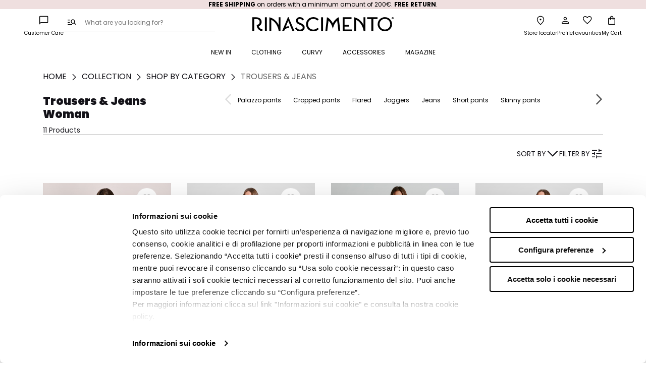

--- FILE ---
content_type: text/html; charset=UTF-8
request_url: https://www.rinascimento.com/si-en/collection/shop-by-category/trousers-and-jeans.html
body_size: 45790
content:
<!doctype html>
<html lang="en">
    <head >
        <script>
    var LOCALE = 'en\u002DGB';
    var BASE_URL = 'https\u003A\u002F\u002Fwww.rinascimento.com\u002Fsi\u002Den\u002F';
    var require = {
        'baseUrl': 'https\u003A\u002F\u002Fwww.rinascimento.com\u002Fstatic\u002Fversion1762872738\u002Ffrontend\u002FWebformat\u002Frinascimento\u002Fen_GB'
    };</script>        <meta charset="utf-8"/>
<meta name="title" content="Trousers &amp; Jeans for every occasion | Rinascimento"/>
<meta name="description" content="New silhouettes, refined prints, trendy colours: discover Rinascimento’s Trousers &amp; Jeans extensive collection"/>
<meta name="robots" content="INDEX,FOLLOW"/>
<meta name="viewport" content="width=device-width, initial-scale=1"/>
<meta name="format-detection" content="telephone=no"/>
<meta name="apple-itunes-app" content="app-id=1594155211"/>
<meta name="google-play-app" content="app-id=com.rinascimento.rinascimento"/>
<meta name="p:domain_verify" content="236b72e6b9224d02861bed5fa6964398"/>
<title>Trousers &amp; Jeans for every occasion | Rinascimento</title>
<link  rel="stylesheet" type="text/css"  media="all" href="https://www.rinascimento.com/static/version1762872738/frontend/Webformat/rinascimento/en_GB/mage/calendar.css" />
<link  rel="stylesheet" type="text/css"  media="all" href="https://www.rinascimento.com/static/version1762872738/frontend/Webformat/rinascimento/en_GB/css/pagebuilder.css" />
<link  rel="stylesheet" type="text/css"  media="all" href="https://www.rinascimento.com/static/version1762872738/frontend/Webformat/rinascimento/en_GB/css/font-awesome.min.css" />
<link  rel="stylesheet" type="text/css"  media="all" href="https://www.rinascimento.com/static/version1762872738/frontend/Webformat/rinascimento/en_GB/css/style.css" />
<link  rel="stylesheet" type="text/css"  media="all" href="https://www.rinascimento.com/static/version1762872738/frontend/Webformat/rinascimento/en_GB/Klarna_Keb/css/button.css" />
<link  rel="stylesheet" type="text/css"  media="all" href="https://www.rinascimento.com/static/version1762872738/frontend/Webformat/rinascimento/en_GB/Trustpilot_Reviews/css/trustpilot.min.css" />
<script  type="text/javascript"  src="https://www.rinascimento.com/static/version1762872738/frontend/Webformat/rinascimento/en_GB/requirejs/require.js"></script>
<script  type="text/javascript"  src="https://www.rinascimento.com/static/version1762872738/frontend/Webformat/rinascimento/en_GB/mage/requirejs/mixins.js"></script>
<script  type="text/javascript"  src="https://www.rinascimento.com/static/version1762872738/frontend/Webformat/rinascimento/en_GB/requirejs-config.js"></script>
<link  rel="canonical" href="https://www.rinascimento.com/row-en/old-collections/collection/shop-by-category/trousers-and-jeans.html" />
<link  rel="icon" type="image/x-icon" href="https://www.rinascimento.com/media/favicon/default/favicon.png" />
<link  rel="shortcut icon" type="image/x-icon" href="https://www.rinascimento.com/media/favicon/default/favicon.png" />
        
<script>
    window.algoliaConfig = {"instant":{"enabled":true,"selector":".columns","isAddToCartEnabled":false,"addToCartParams":{"action":"https:\/\/www.rinascimento.com\/si-en\/checkout\/cart\/add\/","formKey":"fXIGc5U6NN1vhakJ","redirectUrlParam":"uenc"},"infiniteScrollEnabled":true,"urlTrackedParameters":["query","attribute:*","index"],"isSearchBoxEnabled":false,"isVisualMerchEnabled":true,"categorySeparator":" \/\/\/ ","categoryPageIdAttribute":"categoryPageId","isCategoryNavigationEnabled":false,"hidePagination":false},"autocomplete":{"enabled":true,"selector":".algolia-search-input","sections":[],"nbOfProductsSuggestions":6,"nbOfCategoriesSuggestions":3,"nbOfQueriesSuggestions":3,"isDebugEnabled":false,"isNavigatorEnabled":true,"debounceMilliseconds":300,"minimumCharacters":0},"landingPage":{"query":"","configuration":"[]"},"recommend":{"enabledFBT":false,"enabledRelated":false,"enabledFBTInCart":false,"enabledRelatedInCart":false,"limitFBTProducts":6,"limitRelatedProducts":6,"limitTrendingItems":6,"enabledTrendItems":0,"trendItemFacetName":null,"trendItemFacetValue":null,"isTrendItemsEnabledInPDP":0,"isTrendItemsEnabledInCartPage":0,"isAddToCartEnabledInFBT":false,"isAddToCartEnabledInRelatedProduct":false,"isAddToCartEnabledInTrendsItem":false,"FBTTitle":"Frequently bought together","relatedProductsTitle":"Related products","trendingItemsTitle":"Trending items","addToCartParams":{"action":"https:\/\/www.rinascimento.com\/si-en\/checkout\/cart\/add\/","formKey":"fXIGc5U6NN1vhakJ","redirectUrlParam":"uenc"}},"extensionVersion":"3.13.4","applicationId":"63BQDTPB4G","indexName":"rnsprod_si_en","apiKey":"NjRiMDEyZmIwZTA2ZDg0MmFmMWM0YWRhMTExODFlMjJmNzhkYjFiNDRkMWMzMzZmY2UxNTVjMWNhNDYxZjRkOHRhZ0ZpbHRlcnM9","attributeFilter":[],"facets":[{"attribute":"price","type":"slider","label":"Price","searchable":"2","create_rule":"2"},{"attribute":"tdy_color_family","type":"disjunctive","label":"Colors","searchable":"2","create_rule":"2"},{"attribute":"tdy_size","type":"disjunctive","label":"Size","searchable":"2","create_rule":"2"},{"attribute":"tdy_discount_range","type":"disjunctive","label":"Sales","searchable":"2","create_rule":"2"},{"attribute":"tdy_online_only","type":"disjunctive","label":"Online only","searchable":"2","create_rule":"2"},{"attribute":"tdy_sustainability_area","type":"disjunctive","label":"Sustainability","searchable":"2","create_rule":"2"},{"attribute":"tdy_material","type":"disjunctive","label":"Type of material","searchable":"2","create_rule":"2"},{"attribute":"tdy_fancy","type":"disjunctive","label":"Pattern type","searchable":"2","create_rule":"2"},{"attribute":"tdy_dgt_lifestyle","type":"disjunctive","label":"Lifestyle","searchable":"2","create_rule":"2"},{"attribute":"tdy_length","type":"disjunctive","label":"Item length description","searchable":"2","create_rule":"2"},{"attribute":"tdy_model","type":"disjunctive","label":"Model","searchable":"2","create_rule":"2"},{"attribute":"tdy_sleeve","type":"disjunctive","label":"Sleeve type","searchable":"2","create_rule":"2"},{"attribute":"tdy_detail","type":"disjunctive","label":"Details","searchable":"2","create_rule":"2"},{"attribute":"tdy_collection","type":"disjunctive","label":"Collection","searchable":"2","create_rule":"2"},{"attribute":"tdy_heel","type":"disjunctive","label":"Heel Type","searchable":"2","create_rule":"2"},{"attribute":"tdy_height_waist","type":"disjunctive","label":"Waist height","searchable":"2","create_rule":"2"},{"attribute":"tdy_neck","type":"disjunctive","label":"Neck type","searchable":"2","create_rule":"2"},{"attribute":"special_price","type":"disjunctive","label":"Special Price","searchable":"3","create_rule":"2"},{"attribute":"tdy_season","type":"conjunctive","label":"Season","searchable":"3","create_rule":"2"},{"attribute":"in_stock","type":"disjunctive","label":"In stock","searchable":"3","create_rule":"2"},{"attribute":"tdy_commercial_category","type":"disjunctive","label":"Category","searchable":"3","create_rule":"2"},{"attribute":"tdy_is_offer","type":"conjunctive","label":"Is Offer","searchable":"3","create_rule":"2"},{"attribute":"continuativi_rns","type":"conjunctive","label":"Non-seasonal items","searchable":"3","create_rule":"2"},{"attribute":"tdy_brand","type":"conjunctive","label":"Brand","searchable":"3","create_rule":"2"},{"attribute":"tdy_totalstock","type":"conjunctive","label":"Total stock","searchable":"3","create_rule":"2"},{"attribute":"categories","type":"disjunctive","label":"Categories","searchable":"2","create_rule":"2"}],"areCategoriesInFacets":true,"hitsPerPage":20,"sortingIndices":[{"attribute":"price","sort":"asc","sortLabel":"Lowest price","name":"rnsprod_si_en_products_price_default_asc","label":"Lowest price","ranking":["asc(price.EUR.default)","typo","geo","words","filters","proximity","attribute","exact","custom"]},{"attribute":"price","sort":"desc","sortLabel":"Highest price","name":"rnsprod_si_en_products_price_default_desc","label":"Highest price","ranking":["desc(price.EUR.default)","typo","geo","words","filters","proximity","attribute","exact","custom"]},{"attribute":"created_at","sort":"desc","sortLabel":"Newest first","name":"rnsprod_si_en_products_created_at_desc","label":"Newest first","ranking":["desc(created_at)","typo","geo","words","filters","proximity","attribute","exact","custom"]},{"attribute":"tdy_editorial_position","sort":"asc","sortLabel":"Editorial","name":"rnsprod_si_en_products_tdy_editorial_position_asc","label":"Editorial","ranking":["asc(tdy_editorial_position)","typo","geo","words","filters","proximity","attribute","exact","custom"]}],"isSearchPage":true,"isCategoryPage":true,"isLandingPage":false,"removeBranding":false,"productId":null,"priceKey":".EUR.default","priceGroup":null,"origFormatedVar":"price.EUR.default_original_formated","tierFormatedVar":"price.EUR.default_tier_formated","currencyCode":"EUR","currencySymbol":"\u20ac","priceFormat":{"pattern":"\u20ac%s","precision":2,"requiredPrecision":2,"decimalSymbol":".","groupSymbol":",","groupLength":3,"integerRequired":false},"maxValuesPerFacet":50,"autofocus":true,"resultPageUrl":"https:\/\/www.rinascimento.com\/si-en\/catalogsearch\/result\/","request":{"query":"","refinementKey":"","refinementValue":"","categoryId":"17430","landingPageId":"","path":"Collection \/\/\/ Shop by category \/\/\/ Trousers & Jeans","level":2,"parentCategory":"Collection","childCategories":[],"url":"https:\/\/www.rinascimento.com\/si-en\/collection\/shop-by-category\/trousers-and-jeans.html"},"showCatsNotIncludedInNavigation":true,"showSuggestionsOnNoResultsPage":false,"baseUrl":"https:\/\/www.rinascimento.com\/si-en","popularQueries":[],"useAdaptiveImage":false,"urls":{"logo":"https:\/\/www.rinascimento.com\/static\/version1762872738\/frontend\/Webformat\/rinascimento\/en_GB\/Algolia_AlgoliaSearch\/images\/algolia-logo-blue.svg"},"cookieConfiguration":{"consentCookieName":"user_allowed_save_cookie","cookieAllowButtonSelector":"#btn-cookie-allow","cookieRestrictionModeEnabled":false,"cookieDuration":"15552000000"},"ccAnalytics":{"enabled":true,"ISSelector":".product-item .product-item-info","conversionAnalyticsMode":"place_order","addToCartSelector":".action.primary.tocart","orderedProductIds":[]},"isPersonalizationEnabled":true,"personalization":{"enabled":true,"viewedEvents":{"viewProduct":{"eventName":"Viewed Product","enabled":true,"method":"viewedObjectIDs"}},"clickedEvents":{"productClicked":{"eventName":"Product Clicked","enabled":true,"selector":".product-item .product-item-info","method":"clickedObjectIDs"},"productRecommended":{"eventName":"Recommended Product Clicked","enabled":false,"selector":".products-upsell .product-item","method":"clickedObjectIDs"}},"filterClicked":{"eventName":"Filter Clicked","enabled":true,"method":"clickedFilters"}},"analytics":{"enabled":true,"delay":"3000","triggerOnUiInteraction":"1","pushInitialSearch":"0"},"now":1763683200,"queue":{"isEnabled":false,"nbOfJobsToRun":5,"retryLimit":3,"nbOfElementsPerIndexingJob":50000},"isPreventBackendRenderingEnabled":true,"translations":{"to":"to","or":"or","go":"Go","popularQueries":"You can try one of the popular search queries","seeAll":"See all products","allDepartments":"All departments","seeIn":"See products in","orIn":"or in","noProducts":"No products for query","noResults":"No results","refine":"Refine","selectedFilters":"Selected Filters","clearAll":"Clear all","previousPage":"Previous page","nextPage":"Next page","searchFor":"Search for products","relevance":"Our favourites","categories":"Categories","products":"Products","suggestions":"Suggestions","searchBy":"Search by","searchForFacetValuesPlaceholder":"Search for other ...","showMore":"Show more products","searchTitle":"Search results for","placeholder":"What are you looking for?","addToCart":"Add to Cart"},"tdy_colors_by_label":{" ":" ","Black":"NR","Silver":"AG","White":"BN","Blue":"BL","Orange":"AR","Sky blue":"AZ","Beige":"BG","Fuchsia":"FX","Yellow":"GL","Grey":"GR","Indefinite":"IN","Brown":"MR","Metal":"MT","Multicolored":"MU","Neutral":"NN","Gold":"OR","Pink":"RA","Red":"RS","Turquoise":"TR","Variant":"VA","Green":"VD","Purple":"VL","Light green":"VR","Dark green":"VS"},"tdy_is_shop_window":false,"tdy_is_hide_price":false,"tdy_attributes_metadata":{"tdy_color_family":{"collapsible":false},"tdy_size":{"collapsible":false},"tdy_online_only":{"toggle":true,"label":"Show offers"},"tdy_sustainability":{"toggle":true,"label":"Show offers"}},"tdy_attribute_positions":{"tdy_color_family":{" ":0,"Black":1,"Silver":2,"White":3,"Blue":4,"Orange":5,"Sky blue":6,"Beige":7,"Fuchsia":8,"Yellow":9,"Grey":10,"Indefinite":11,"Brown":12,"Metal":13,"Multicolored":14,"Neutral":15,"Gold":16,"Pink":17,"Red":18,"Turquoise":19,"Variant":20,"Green":21,"Purple":22,"Light green":23,"Dark green":24},"tdy_size":{" ":0,"35-38":1,"39-42":224,"3":5,"4":6,"5":7,"6":9,"7":10,"8":12,"9":14,"10":15,"11":16,"12":17,"13":18,"27":19,"28":21,"29":24,"30":29,"31":34,"32":39,"33":44,"34":49,"35":55,"36":62,"32 EU":61,"37":66,"38":74,"34 EU":73,"39":77,"40":84,"36 EU":94,"41":87,"38 EU":107,"42":95,"43":100,"40 EU":119,"44":108,"45":112,"42 EU":128,"46":120,"44 EU":131,"46 EU":144,"48 EU":151,"50 EU":157,"52 EU":161,"54 EU":162,"56 EU":164,"80":165,"85":167,"90":169,"95":171,"100":173,"105":175,"110":177,"115":179,"120":181,"125":182,"130":183,"20-21":184,"21-22":185,"22-23":186,"23-24":188,"24-25":189,"24-36":192,"25-26":195,"26-27":197,"27-28":200,"28-29":202,"29-30":205,"30-31":206,"31-32":209,"33-34":213,"34-35":214,"35-36":217,"36-37":218,"37-38":221,"38-39":222,"39-40":223,"40-41":225,"41-42":226,"42-43":227,"43-44":228,"43-46":229,"44-45":230,"45-46":231,"46-47":232,"47-48":233,"48-49":234,"49_6":235,"49_8":236,"49-50":237,"50-51":238,"81_10":239,"EU 70":240,"EU 75":241,"EU 80":242,"EU 85":243,"EU 90":244,"0-2":245,"0-3":246,"0-6":248,"3-6":249,"4-6":287,"6-12":252,"9-12":253,"12-18":256,"18-24":259,"1-1.5":260,"1-2":269,"3-4":277,"2-3":270,"2-4":272,"3-5":278,"4-5":286,"5-6":288,"5-7":290,"6-7":299,"6-8":301,"6-9":303,"7-8":304,"8-9":312,"8-10":316,"9-10":317,"10-11":324,"10-12":327,"10-13":328,"11-12":329,"11-13":331,"12-13":336,"13-14":337,"14+":343,"3XS":346,"XXS":352,"XX\/XS":353,"XS":362,"XS\/S":363,"S":378,"S\/M":379,"M":395,"M\/L":396,"L":410,"L\/XL":411,"XL":421,"XL\/2X":422,"XL\/XX":423,"XXL":430,"2XL":432,"2XL\/3":433,"3XL":440,"3XL\/4":442,"4XL":445,"5XL":448,"6XL":449,"TU":451,"TUCUR":452,"1B":453,"70 B":456,"1C":457,"70 C":459,"2B":460,"75 B":465,"2C":466,"75 C":469,"3B":470,"80 B":475,"3C":476,"80 C":480,"80 D":481,"3E":482,"4B":483,"85 B":488,"4C":490,"85 C":494,"4D":495,"85 D":496,"4E":497,"5B":498,"90 B":503,"5C":505,"90 C":507,"5D":508,"90 D":509,"5E":510,"6D":511,"6E":512},"tdy_discount_range":{" ":0,"10%":1,"20%":2,"30%":3,"40%":4,"50%":5,"60%":6,"70%":7,"80%":8,"90%":9},"tdy_sustainability_area":{" ":0,"Organic Material":1,"Recycled Material":2,"Zerowaste":3,"Certified viscose":4,"Certified linen":5,"Certified material":6},"tdy_material":{" ":0,"Nylon":1,"Cotton blend":2,"Leather":3,"Polyester blend":4,"Suede effect":5,"Faux fur":6,"Cashmere":84,"Wool":8,"Polypropylene":9,"Polycotton":10,"Fur":11,"Neoprene":12,"Cotton":13,"Linen":14,"Faux leather":15,"Polyester":16,"Acetate":17,"Canvas":18,"Chenille":19,"Crepe":20,"Crochet":21,"Buckskin":22,"Drill":23,"Eco-leather":24,"Eco fur":25,"Plush":26,"Flannel":27,"Moleskin":28,"Georgette":29,"Rubber":30,"Interlock":31,"Denim":32,"Stretch denim":33,"Jersey":34,"Stretch jersey":35,"Slub jersey":36,"Light jersey":37,"Light organic jersey":38,"Lurex":39,"Knit":40,"Metal":41,"Microfiber":42,"Modal":43,"Muslin":44,"Ottoman":45,"Oxford":46,"Straw":47,"Fleece":48,"Piquet":49,"Lace":50,"Plastic":51,"Polyviscose":52,"Poplin":53,"Raffia":54,"Satin":55,"Broderie anglaise":56,"Sponge":57,"Laminated print":58,"Taffet\u00e0":59,"Rib fabric":60,"Stretch fabric":61,"Light fabric":62,"Heavy fabric":63,"Stitch Milan fabric":64,"Coated fabric":65,"Tweed":66,"Twill":67,"Velvet effect":68,"Rib velvet":69,"Velour":70,"Vinyl":71,"Viscose":72,"Stretch viscose":73,"Voile":74,"100% cotton":75,"Synthetic":76,"Tulle":77,"Knitted sweater":78,"Fur effect":79,"Chiffon":80,"Smooth knit":81,"Various fibres":82,"Silk":83,"Lyocell":85,"Leatherette":86,"Similar satin":87,"Ramie cotton":88,"Wool blend":89,"Viscose blend":90},"tdy_fancy":{" ":0,"Bon ton":1,"Disney":2,"Motorcycle":3,"Pop 80":4,"Punk":5,"Rock":6,"Safari":7,"Sport":8,"Swarosky":9,"Ethnic":10,"Tie Dye":11,"Fabric pattern":12,"All over":13,"Pois":14,"Flowers all over":15,"Check":16,"Rips":17,"Pois all over":18,"Lettering":19,"Stars all over":20,"Prints":21,"Plain":22,"Braids":23,"Little animals":24,"Pinstripe":25,"Animals":26,"Herringbone":27,"Animalier":28,"40's":29,"50's":30,"60's":31,"70's":32,"Studded appliques":33,"Glittering appliques":34,"Gathers":35,"Aviator":36,"Aztec":37,"Flounces":38,"Bands":39,"Bands all over":40,"Bands multicolor":41,"Basic logo":42,"Bi-fabric":43,"Bicolor":44,"Block Color":45,"Block color pattern":46,"Studded":47,"Jewel button":48,"Buttons":49,"Cartoon":50,"Chain":51,"Hoops":52,"Chic":53,"College print":54,"Shells":55,"Rope":56,"Hearts":57,"Damask":58,"Degrad\u00e8":59,"Denim":60,"Africa pattern":61,"All over pattern":62,"Pattern and plain":63,"Flowers pattern":64,"Optical pattern":65,"Butterflies":66,"Fashion":67,"Bow":68,"Flowered":69,"Flower":70,"Flowers":71,"Large flowers":72,"Small flowers":73,"Fluorescent":74,"Fringes":75,"Frappe":76,"Fruit":77,"Comics":78,"Geometric":79,"Glitter":80,"Gothic":81,"Hawaii":82,"Inserts":83,"Wool inserts":84,"Leather inserts":85,"Fur inserts":86,"Lace inserts":87,"Fabric inserts":88,"Inlays":89,"Braided":90,"Leather weaves":91,"Distressed":92,"Japan":93,"Jaquard":94,"Laces":95,"Laminate":96,"Wood":97,"Logo":98,"Logomania":99,"Shiny":100,"Macrame":101,"Marine":102,"Matelasse":103,"Apple":104,"Melange":105,"Focus melange":106,"Luminous effect":107,"Metallic":108,"Camouflage pattern":109,"Navy pattern":110,"Mountain":111,"Multicolor":112,"Music":113,"Numbers":114,"East pattern":115,"Sequins":116,"Patch":117,"College patch":118,"Shiny patch":119,"Patchwork":120,"Pearly":121,"Beads":122,"Stones":123,"Snake print":124,"Feather":125,"Lace":126,"Pon Pon":127,"Prince of Wales":128,"Lurex profiles":129,"Embroidery":130,"Embroidery and studded":131,"Shiny embroidery":132,"Mexico embroidery":133,"Bicolor stripe":134,"Multicolor stripe":135,"Stripe and print":136,"Striped":137,"Stripes":138,"Stripes with print":139,"Fashion stripes":140,"Lurex stripes":141,"Marine stripes":142,"Lace stripes":143,"Stripes and pois":144,"Stripes and lettering":145,"Plain and stripes":146,"Romantic":147,"Rhombuses":148,"Rouches":149,"Royalties":150,"Circle":151,"Broderie anglaise":152,"Suede":153,"Sketches":154,"Tartan":155,"Lurex tartan silver var":156,"Lurex tartan bronze var":157,"Lurex tartan gold var":158,"Calliope writing":159,"Logo writing":160,"Terranova writing":161,"Terranova focus writing":162,"TRN GIRL writing":163,"Fashion lettering and prints":164,"Fashion lettering":165,"Neon lettering":166,"Glitter lettering":167,"I love lettering":168,"Shiny lettering":169,"Shiny focus lettering":170,"Shiny lettering and prints":171,"Numbers lettering":172,"Patch lettering":173,"Patch focus lettering":174,"Pop lettering":175,"Simple lettering":176,"School":177,"Snake":178,"Gradient":179,"Smile":180,"Subject":181,"Coating":182,"Lurex herringbone silver var":183,"Lurex herringbone bronze var":184,"Lurex herringbone gold var":185,"Sport bands":186,"Boat sport":187,"Sport basic chic":188,"Sport college":189,"Doubled sport":190,"Sport fashion":191,"Sport glam glittering":192,"Sport Hawaii":193,"Sport glittering":194,"Sport lettering":195,"Sponge":196,"Press":197,"Animal print":198,"50's print":199,"60's print":200,"Doll print":201,"Flag print":202,"Mouth print":203,"City print":204,"Coca Cola print":205,"Cover print":206,"Crown print":207,"Heart print":208,"Dandy print":209,"Devoree print":210,"Butterflies print":211,"Laminated print ":212,"Pirate print":213,"Robot print":214,"Rock print":215,"Stars print":216,"Tiger print":217,"Zebra print":218,"All over print":219,"Disco print":220,"Prints and writings":221,"Focus print":222,"Glittering print":223,"Mixed print":224,"Christmas print":225,"Renaissance print":226,"Simple print":227,"Funny print":228,"Sport print":229,"Stars":230,"Little stars":231,"Coats of arms":232,"Tear":233,"Strass":234,"Street":235,"Street focus":236,"Wrinkled":237,"Surf":238,"Surf Hawaii":239,"Cut":240,"French pocket":241,"Pockets":242,"Patch pockets":243,"Large pockets":244,"Tennis":245,"Skulls":246,"Fabrics textured":247,"Plain color basic":248,"Plain color candies":249,"Plain color doubled":250,"Plain color fashion":251,"Plain color focus":252,"Plain color jeans":253,"Plain color jersey":254,"Plain color maxi":255,"Plain color lurex profiles":256,"Plain color braiding ":257,"Patches":258,"Openwork":259,"Transparent":260,"Transversal":261,"Braiding focus":262,"Three dimensional":263,"Tropical":264,"Crochet":265,"Vanis\u00e8":266,"Patent leather":267,"Glass":268,"Vichy":269,"Zebra":270,"Zig zag":271,"Arabesque":272,"Basic":273,"Ethnic pattern":274,"Figurative pattern":275,"Geometric pattern":276,"Lettering pattern":277,"Patchwork pattern ":278,"Pois pattern":279,"Line pattern":280,"Generic":281,"Chess":282,"Camouflage":283,"Embroidered":284,"Embellishments":285},"tdy_dgt_lifestyle":{" ":0,"Casual":1,"Ceremony":2,"Formal and business":3,"Evening":4,"Cocktail":5,"Sporty":6,"Special occasion":7,"Day off":8,"Trendy":9,"Urban":10,"From day":11,"For office":12,"For travel":13,"Bridal":14,"Homewear":15,"For every day":16,"For the beach":17},"tdy_length":{" ":0,"Knee length":1,"Maxi length":2,"Midi length":3,"Mini length":4,"Three quarter length":5,"Short":6,"Longuette":7,"Long":8,"Normal length":9},"tdy_model":{" ":0,"Five pockets":1,"Vest dress":2,"Fleece dress":3,"Amphibian boot":4,"Anorak":5,"With zip":6,"Babydoll":7,"Baguette":8,"Push up":138,"Ballerinas shoes":10,"Basque":11,"Baseball":12,"Basic":13,"Basket":14,"Boston bag":15,"Beanie":16,"Bermuda shorts":17,"Biker":18,"Blazer":19,"Bodydress":20,"Bomber":21,"Handbag":22,"Boxy":23,"Bra Top":24,"Bralette":25,"Brazilian":26,"Button-Down":27,"Hood":28,"Cargo":29,"Folder closure":30,"Blouse":31,"Chinos":32,"Biker's leather jacket":33,"Close":34,"Chocker":35,"Cycling shorts":36,"Classic":37,"Clutch":38,"With darts":39,"Flat cap":40,"Corolla":41,"Bonnet":42,"Decollet\u00e8":43,"Deconstructed":44,"Double breasted":45,"Band":46,"Waistband":47,"Field Jacket":48,"Gaucho":49,"Vest":50,"Crew neck":51,"Lightweight jacket":52,"Jacket":267,"Padded":54,"Crossed":55,"Flip flops":56,"Jogger":57,"Jumpsuit":58,"Kick flare":59,"Cape":60,"Pouch":61,"Mom":62,"Montgomery":63,"Mule":64,"Palazzo":65,"Palazzo Crop":66,"Balloon":67,"Paper Bag":68,"Pareo":69,"Parka":70,"Peplum":71,"Thong":269,"Folds":73,"Duvet":74,"Biker duvet":75,"Pliss\u00e8":76,"Poncho":77,"Messenger bag":78,"Sun dress":79,"Sweater":165,"Resort":81,"Ringer":82,"Circle":83,"Sabot":84,"Sahariana":85,"Dungarees":86,"Sandal":87,"Pinafore":88,"Bucket":89,"Semicircle":90,"Shopper":91,"Skater":92,"Slip On":93,"Sleeveless":94,"Sneaker":95,"Wide shoulder":96,"Ankle boot":97,"Flared":171,"T-Dress":99,"Wide brim":100,"Tote":101,"Shoulder bag":212,"Trapeze":103,"Tube dress":104,"High waist":105,"Vogatore":106,"Backpack":107,"Wedge":108,"Parachute":109,"Coat":110,"Synthetic fur":111,"Pant skirt":112,"Skirt":113,"Corset dress":114,"T-shirt":115,"Sheepskin effect":116,"Shacket":118,"Sherpas":119,"Jeggings":120,"Baggy":121,"Wide leg":122,"Gym pants":123,"Pants":124,"Boxers":125,"Briefs":126,"Culotte briefs":127,"Pajamas":128,"Shaping briefs":129,"Push up bra":130,"Triangle bra":131,"Underwear top":132,"Body":133,"Cardigan":218,"Jeans":135,"Shorts":136,"Leggings":137,"Bustiers":139,"Dress":140,"Skater dress":141,"Bandeau dress":142,"Shirt":143,"Tank top":144,"Top":145,"Gloves":146,"Scarf":185,"Socks":148,"Tights":149,"Ear flaps":150,"Boot":208,"Wallet":152,"Umbrella":153,"Shirt dress":154,"Balaclava":155,"Blanket":156,"Moccasin":157,"Belt":158,"Headband":159,"Hair tie":160,"Hairband":161,"Baker Boy hat":162,"Neck warmer":163,"Combat boot":164,"Boyfriend jeans":166,"Trench":167,"Dressing gown":168,"Dust coat":169,"Wrap-around cardigan":170,"Cigarette trousers":172,"Culottes":173,"Balloon pants":174,"Work shirt":175,"Off-shoulder dress":176,"Corsage":177,"Nightgown":178,"Preformed bra":179,"Clutch bag":180,"Necklace":181,"Bracelet":182,"Earrings":183,"Rings":184,"Pashmina":186,"Knee-high":187,"Bucket hat":188,"Card holder":189,"Sports bag":260,"Nipple covers":191,"Sash":192,"Ear Cuffs":193,"Hair clips":194,"Sailor cap":195,"Parisian stockings":196,"Sleeves":197,"Corset top":198,"Bra hook":199,"Loose jeans":200,"Marine coat":201,"Adhesive cups":202,"Crossing hooks":203,"Body tape":204,"Shoes":205,"Necktie":206,"Hat":207,"Mitten":209,"Shorts with leggings":210,"Stole":211,"Round dress":213,"Suit":214,"Top cross":215,"Face sticker":216,"Pencil skirt":217,"Shawl":219,"Cappetta":220,"Carrot pants":221,"Corset":222,"Jacket dress":223,"A-line":224,"Wrap dress":225,"Wrap skirt":226,"Minidress":227,"Mermaid dress":228,"Empire style dress":229,"Pleated dress":230,"Atelier dress":231,"Dress with slit":232,"Dress with train":233,"Open jacket":234,"One button jacket":235,"Two button jacket":236,"Doll dress":237,"Slouchy jeans":238,"Pantyhose with garter belt":239,"Shaping tights":240,"Hold-ups":241,"Mermaid skirt":242,"Tie dress":243,"Gym shorts":244,"Denim shorts":245,"Cargo skirt":246,"Bolero":247,"Carpenter":248,"Dad fit pants":249,"Kaftan":250,"Kimono":251,"Capri":252,"Cropped":253,"Financier jacket":254,"Bustier":255,"Beauty case":256,"Transparent braces":257,"Gym towel":258,"Sunglasses":259,"Brooch":261,"Mobile phone strap":262,"Glasses chain":263,"Barrel fit":264,"Cross dress":265,"Arabian dress":266,"Trumpet pant":268,"Straight":270,"Skinny":271,"Waterproof jacket":272,"Pantagonna":273,"Balloon skirt":274,"Miniskirt":275,"Anklet":276,"Texan boots":277,"Beach towel":278,"Capetta":279,"Slingback":280,"Mules":281,"Espadrilles":282,"Trolley":283,"Slipdress":284,"Bikini":285,"Bandana":286,"Friulian shoes":287,"Military dress":288,"Towel":289,"Comb":290,"Dress tape":291,"Hipster briefs":292,"Jewel case":293,"Bow tie":294,"Glasses Case":295,"Slippers":296,"Bra straps":297,"Pencil case":298,"Gel insoles":299,"Protective bag":300,"Relaxed":301,"Carnival costume":302,"Clips":303,"Cylinder bag":304,"Hobo bag":305,"Fan":306,"Thermal bag":307,"One-piece swimsuit":329,"Gond hat":309,"Liquid soap":310,"Perfume refill":311,"Hair accessories":312,"Face mask":313,"DD Cream":314,"Perfume":315,"Lip balm":316,"Hand cream":317,"Foot cream":318,"Micellar water":319,"Eye contour cream":320,"Manicure set":321,"Body care set":322,"Travel bottles":323,"Body mist":324,"Make-up set":325,"Beauty set":326,"Overshirt":327,"Beach bag":328,"Keychain":330,"Skincare cuffs":331,"Slim fit":332,"Longuette":333,"Skirt with slit":334,"Asymmetrical skirt":335,"Bootcut":336,"Worker":337,"Eyeglasses":338},"tdy_sleeve":{" ":0,"Cap sleeve":1,"Short sleeved":2,"Short wide sleeved":3,"Short sleeves with laces":4,"Short sleeves in tulle":5,"Short leg-of-mutton sleeves":6,"Long sleeved":7,"Long sleeved with cuffs":8,"Long wide sleeves":9,"Long gathered sleeve":10,"Long sleeves with laces":11,"Long sleeves with zip":12,"Long flare sleeves":13,"Long sleeves in tulle":14,"Long leg-of-mutton sleeves":15,"Batwing sleeves":16,"Roll-up sleeves":17,"Puff sleeves":18,"Sleeveless":19,"Three-quarter-length sleeves":20,"Raglan sleeves":21,"Caped sleeves":22,"Bell sleeves":23,"Short sleeves":24,"Lantern sleeves":25,"With straps":26,"Kimono sleeves":27,"Dolman sleeves":28,"Bishop sleeves":29,"Butterfly sleeves":30,"Sleeves with ruffle":31,"Fitted sleeves":32,"Cold sleeeves":33,"Removable sleeves":34,"One shoulder":35,"Strappless sleeve":36},"tdy_detail":{" ":0,"Braids":1,"Gathers":2,"Applications":3,"Flounces":4,"Bands":5,"Cut out":6,"Double face":7,"Bow":8,"Fringes":9,"Glitter":10,"Tassels":11,"Sequins":12,"Patch":13,"Pearls":14,"Darts":15,"Feathers":16,"Pom poms":17,"Embroidery":18,"Rouche":19,"Studs":20,"Jewel buttons":21,"Laces":22,"Openwork":23,"Transparent":24,"Crochet":25,"Rips":26,"Tulle":27,"Lace":28,"Chain":29,"Sash":30,"Jewel":31,"Rings":32,"Belt":33,"Pin":34,"Sangallo":35,"Pendants":36,"Frill":37,"Rhinestones":38},"tdy_collection":{" ":0,"Logo line":1,"Active line":2,"Basic":3,"Barbie":4,"Let's Party":5,"Bridal line":6,"Atelier":7,"Bantoa":8,"Sporty":9,"Casual":10,"Day off":11,"Formal":12,"Daily":13,"Urban":14,"Occasion":15,"Homewear":16,"Online exclusive":17},"tdy_heel":{" ":0,"Without heel":1,"Medium heel":2,"High heel":3,"Flat":4},"tdy_height_waist":{" ":0,"High":1,"Medium":2,"Low":3},"tdy_neck":{" ":0,"Round neck":1,"Sweetheart neckline":2,"Asymmetrical neckline":3,"Mock neck":21,"V neck":5,"Square neck":6,"U neck":7,"Ring neck":8,"Classic neckline":9,"Band neckline":10,"Choker neck":11,"Jewel neckline":12,"Mandarin neckline":13,"Turtleneck":14,"Zip neck":15,"Shawl neck":16,"Crew neck":17,"Polo neck":18,"Boat neckline":19,"Keyhole neck":20,"Off the shoulder neckline":22,"Tunisian neckline":23,"Halterneck":24,"Hooded neck":25,"Button-down neckline":26,"Other":27},"tdy_season":{" ":0,"Autumn":1,"Continuativi":2,"Estate AR-MO-RN-PH":3,"No stagione":4,"Old":5,"Primavera AR-MO-RN-PH":6,"Spring":7,"Summer":8,"Winter":9,"Elegant":10},"tdy_commercial_category":{" ":0,"Accessories":3,"Antifurto":4,"Bag":7,"Bandana":8,"Bathrobe":9,"Beach towel":10,"Belt":12,"Bib":13,"Bikini briefs":14,"Bikini top":15,"Blouse":17,"Body":19,"Boot":20,"Bra":22,"Bracelet":23,"Braces":24,"Brooch":25,"Cappello+Guanti+Sciarpa":173,"Cappello+Sciarpa":27,"Cardigan":28,"Cellular case":29,"Cigarette case":30,"Coat":31,"Collo":32,"Cosmetica":33,"Cosmetics":174,"Covershoulder":35,"Credit card case":36,"Custom jewelry":39,"Diary":40,"Dress":42,"dust coat":43,"Dust Coat\/Bag":44,"Ear-Rings":45,"Earmuff":46,"Ensemble":47,"Footwear":49,"Frange per calzature":50,"Full-length gym pants":51,"Full-length leggings":52,"Generic":188,"Gloves":55,"Gym pants":57,"Gym shoes":58,"Gym shorts":59,"Hair elastic":60,"Hair Fastener":61,"Headband":62,"Hosiery":63,"Jacket":65,"Jewellery box":66,"Keyring":67,"Kit":69,"Kit 2 Bib":70,"Kit 2 hat + gloves + scarf":71,"Kit 2 scarf + gloves":72,"Kit 2 scarf + hat":73,"Kit 3 Bib":74,"Kit 3 neck + gloves + hat":75,"Kit 3 scarf + gloves + hat":76,"Kit 4 nail decorations case":77,"Kit headband + wristband":78,"Kit highlighter":79,"Kit necklace + earring":80,"Kit Slip + Bra":81,"Kit sweater + pant":82,"Kit tracksuit":83,"Labels":84,"Leggings":88,"Little mirror":89,"Long pants":90,"Long pants jeans":91,"Long-sleeved shirt":92,"Long-sleeved T-shirt":93,"Manicure":94,"Muff":95,"Musclewarmer":96,"Nailfile":97,"Necklace":98,"Outerwear":100,"Overall":101,"Overalls baby":102,"Pants":104,"Pants jeans":107,"passport case":108,"Patch":109,"Pendant":111,"Pyjamas":113,"Ring":114,"Roundlet":115,"Sandal":116,"Scarf\/Foulard":117,"Scarves\/Foulard":118,"Shirt":120,"Shoes":121,"Short leggings":122,"Short pants":124,"Short pants jeans":125,"Short-sleeved shirt":126,"Short-sleeved T-shirt":127,"Skirt":129,"Skirt + Bag":130,"Slip":133,"Slip + undershirt":134,"Slippers":135,"Small-Hat":137,"Socks":139,"Stationery":140,"sticker application":141,"Sunglasses":142,"Sweat shirt":144,"Sweater 1,5":145,"Sweater 3-5":148,"Sweater 7-12":149,"Swimsuit":151,"T Shirt":152,"T-Shirt":154,"T-shirt Terranova":155,"Tag":156,"Tie":157,"Tights":158,"Top":160,"Top first price":161,"Umbrella":162,"Under-pant":163,"Underwear":165,"Waistcoat":167,"Wallet":168,"Wallets":169,"Watch":170,"Wristband":171,"Coat + Scarf":186,"T-shirt + Waistcoat":175,"Bag + Beach towel":176,"Shoplifting":177,"Portaprezzi":178,"Poster":179,"Displayer A4 TRN":180,"Catalogue":181,"Occhiali":182,"Shoppers":183,"Bunner":184,"Trasparent bag":185,"Confezione":187,"":189},"tdy_is_offer":{" ":0,"Yes":1,"No":2},"continuativi_rns":{" ":0,"Yes":1,"No":2},"tdy_brand":{" ":0,"Calliope":2,"Koe":3,"Non gestito":4,"Outlet":5,"Pollege":6,"QB24":7,"Rinascimento":8,"Rinascimento Curvy":9,"Terranova":15,"Trasversale":12,"Calliope Kids":13,"Calliope Intimo":16,"Rinascimento Intimo":17,"Rinascimento atelier":18}},"tdy_size_attribute_id":"178","tdy_cur_layout_lifetime":86400,"gotocart_url":"https:\/\/www.rinascimento.com\/si-en\/checkout\/cart\/","tdy_gtm_category_info":{"entity_id":"17430","name":"Trousers & Jeans"}};
        require(['algoliaInstantSearch'], function () {}); // try to load algolia early
    </script>


        <script>
        window.getWpCookie = function(name) {
            match = document.cookie.match(new RegExp(name + '=([^;]+)'));
            if (match) return decodeURIComponent(match[1].replace(/\+/g, ' ')) ;
        };

        window.dataLayer = window.dataLayer || [];
                var dlObjects = [{"storeCountry":"SI","pageType":"listing","levelCategory":"third_level","firstLevelCategory":"collection","secondLevelCategory":"shop_by_category","thirdLevelCategory":"trousers_&_jeans","fourthLevelCategory":"","siteWorld":"women"}];
        for (var i in dlObjects) {
            window.dataLayer.push(dlObjects[i]);
        }
        var wpCookies = ['wp_customerId','wp_customerGroup'];
        wpCookies.map(function(cookieName) {
            var cookieValue = window.getWpCookie(cookieName);
            if (cookieValue) {
                var dlObject = {};
                dlObject[cookieName.replace('wp_', '')] = cookieValue;
                window.dataLayer.push(dlObject);
            }
        });

            </script>
                
    <!-- Google Tag Manager -->
<script>(function(w,d,s,l,i){w[l]=w[l]||[];w[l].push({'gtm.start':
new Date().getTime(),event:'gtm.js'});var f=d.getElementsByTagName(s)[0],
j=d.createElement(s),dl=l!='dataLayer'?'&l='+l:'';j.async=true;j.src=
'https://sgtm.rinascimento.com/gtm.js?id='+i+dl;f.parentNode.insertBefore(j,f);
})(window,document,'script','dataLayer','GTM-5DW342');</script>
<!-- End Google Tag Manager -->    <script type="text/x-magento-init">
        {
            "*": {
                "Magento_PageCache/js/form-key-provider": {
                    "isPaginationCacheEnabled":
                        0                }
            }
        }
    </script>

<link rel="alternate" hreflang="en-SI" href="https://www.rinascimento.com/si-en/old-collections/collection/shop-by-category/trousers-and-jeans.html" />
<link rel="alternate" hreflang="x-default" href="https://www.rinascimento.com/row-en/old-collections/collection/shop-by-category/trousers-and-jeans.html" />
<link rel="alternate" hreflang="it" href="https://www.rinascimento.com/it-it/vecchie-collezioni/collezione/acquista-per-categoria/pantaloni-e-jeans.html" />
<link rel="alternate" hreflang="de-AT" href="https://www.rinascimento.com/at-de/old-collections/collection/einkaufen-nach-kategorie/hosen-und-jeans.html" />
<link rel="alternate" hreflang="fr-BE" href="https://www.rinascimento.com/be-fr/old-collections/collection/acheter-par-categorie/pantalons-et-jeans.html" />
<link rel="alternate" hreflang="en-BG" href="https://www.rinascimento.com/bg-en/old-collections/collection/shop-by-category/trousers-and-jeans.html" />
<link rel="alternate" hreflang="en-CY" href="https://www.rinascimento.com/cy-en/old-collections/collection/shop-by-category/trousers-and-jeans.html" />
<link rel="alternate" hreflang="en-DK" href="https://www.rinascimento.com/dk-en/old-collections/collection/shop-by-category/trousers-and-jeans.html" />
<link rel="alternate" hreflang="en-EE" href="https://www.rinascimento.com/ee-en/old-collections/collection/shop-by-category/trousers-and-jeans.html" />
<link rel="alternate" hreflang="en-FI" href="https://www.rinascimento.com/fi-en/old-collections/collection/shop-by-category/trousers-and-jeans.html" />
<link rel="alternate" hreflang="fr" href="https://www.rinascimento.com/fr-fr/old-collections/collection/acheter-par-categorie/pantalons-et-jeans.html" />
<link rel="alternate" hreflang="de" href="https://www.rinascimento.com/de-de/old-collections/collection/einkaufen-nach-kategorie/hosen-und-jeans.html" />
<link rel="alternate" hreflang="en-GB" href="https://www.rinascimento.com/uk-en/old-collections/collection/shop-by-category/trousers-and-jeans.html" />
<link rel="alternate" hreflang="en-GR" href="https://www.rinascimento.com/gr-en/old-collections/collection/shop-by-category/trousers-and-jeans.html" />
<link rel="alternate" hreflang="ie_en" href="https://www.rinascimento.com/ie-en/old-collections/collection/shop-by-category/trousers-and-jeans.html" />
<link rel="alternate" hreflang="en-LV" href="https://www.rinascimento.com/lv-en/old-collections/collection/shop-by-category/trousers-and-jeans.html" />
<link rel="alternate" hreflang="en-LT" href="https://www.rinascimento.com/lt-en/old-collections/collection/shop-by-category/trousers-and-jeans.html" />
<link rel="alternate" hreflang="fr-LU" href="https://www.rinascimento.com/lu-fr/old-collections/collection/acheter-par-categorie/pantalons-et-jeans.html" />
<link rel="alternate" hreflang="en-MT" href="https://www.rinascimento.com/mt-en/old-collections/collection/shop-by-category/trousers-and-jeans.html" />
<link rel="alternate" hreflang="en-NL" href="https://www.rinascimento.com/nl-en/old-collections/collection/shop-by-category/trousers-and-jeans.html" />
<link rel="alternate" hreflang="en-PT" href="https://www.rinascimento.com/pt-en/old-collections/collection/shop-by-category/trousers-and-jeans.html" />
<link rel="alternate" hreflang="en-CZ" href="https://www.rinascimento.com/cz-en/old-collections/collection/shop-by-category/trousers-and-jeans.html" />
<link rel="alternate" hreflang="en-RO" href="https://www.rinascimento.com/ro-en/old-collections/collection/shop-by-category/trousers-and-jeans.html" />
<link rel="alternate" hreflang="en-SK" href="https://www.rinascimento.com/sk-en/old-collections/collection/shop-by-category/trousers-and-jeans.html" />
<link rel="alternate" hreflang="es" href="https://www.rinascimento.com/es-es/old-collections/collection/compra-por-categoria/pantalones-y-jeans.html" />
<link rel="alternate" hreflang="en-SE" href="https://www.rinascimento.com/se-en/old-collections/collection/shop-by-category/trousers-and-jeans.html" />
<link rel="alternate" hreflang="en-HU" href="https://www.rinascimento.com/hu-en/old-collections/collection/shop-by-category/trousers-and-jeans.html" />
<link rel="alternate" hreflang="en-HR" href="https://www.rinascimento.com/hr-en/old-collections/collection/shop-by-category/trousers-and-jeans.html" />
<link rel="alternate" hreflang="pl" href="https://www.rinascimento.com/pl-pl/collection/shop-by-category/trousers-jeans.html" />
    </head>
    <body data-container="body"
          data-mage-init='{"loaderAjax": {}, "loader": { "icon": "https://www.rinascimento.com/static/version1762872738/frontend/Webformat/rinascimento/en_GB/images/loader-2.gif"}}'
        id="html-body" class="page-with-filter page-products categorypath-collection-shop-by-category-trousers-and-jeans category-trousers-and-jeans page-layout-2columns-left catalog-category-view page-layout-category-full-width">
        <script>window.smartbannerEnabled = false;</script>
    <!-- Google Tag Manager (noscript) -->
<noscript><iframe src="https://sgtm.rinascimento.com/ns.html?id=GTM-5DW342"
height="0" width="0" style="display:none;visibility:hidden"></iframe></noscript>
<!-- End Google Tag Manager (noscript) -->    

    

<script type="text/x-magento-init">
    {
        "*": {
            "Magento_PageBuilder/js/widget-initializer": {
                "config": {"[data-content-type=\"slider\"][data-appearance=\"default\"]":{"Magento_PageBuilder\/js\/content-type\/slider\/appearance\/default\/widget":false},"[data-content-type=\"map\"]":{"Magento_PageBuilder\/js\/content-type\/map\/appearance\/default\/widget":false},"[data-content-type=\"row\"]":{"Magento_PageBuilder\/js\/content-type\/row\/appearance\/default\/widget":false},"[data-content-type=\"tabs\"]":{"Magento_PageBuilder\/js\/content-type\/tabs\/appearance\/default\/widget":false},"[data-content-type=\"slide\"]":{"Magento_PageBuilder\/js\/content-type\/slide\/appearance\/default\/widget":{"buttonSelector":".pagebuilder-slide-button","showOverlay":"hover","dataRole":"slide"}},"[data-content-type=\"banner\"]":{"Magento_PageBuilder\/js\/content-type\/banner\/appearance\/default\/widget":{"buttonSelector":".pagebuilder-banner-button","showOverlay":"hover","dataRole":"banner"}},"[data-content-type=\"buttons\"]":{"Magento_PageBuilder\/js\/content-type\/buttons\/appearance\/inline\/widget":false},"[data-content-type=\"products\"][data-appearance=\"carousel\"]":{"Magento_PageBuilder\/js\/content-type\/products\/appearance\/carousel\/widget":false}},
                "breakpoints": {"desktop":{"label":"Desktop","stage":true,"default":true,"class":"desktop-switcher","icon":"Magento_PageBuilder::css\/images\/switcher\/switcher-desktop.svg","conditions":{"min-width":"1024px"},"options":{"products":{"default":{"slidesToShow":"5"}}}},"tablet":{"conditions":{"max-width":"1024px","min-width":"768px"},"options":{"products":{"default":{"slidesToShow":"4"},"continuous":{"slidesToShow":"3"}}}},"mobile":{"label":"Mobile","stage":true,"class":"mobile-switcher","icon":"Magento_PageBuilder::css\/images\/switcher\/switcher-mobile.svg","media":"only screen and (max-width: 768px)","conditions":{"max-width":"768px","min-width":"640px"},"options":{"products":{"default":{"slidesToShow":"3"}}}},"mobile-small":{"conditions":{"max-width":"640px"},"options":{"products":{"default":{"slidesToShow":"2"},"continuous":{"slidesToShow":"1"}}}}}            }
        }
    }
</script>

<div class="cookie-status-message" id="cookie-status">
    The store will not work correctly in the case when cookies are disabled.</div>
<script type="text&#x2F;javascript">document.querySelector("#cookie-status").style.display = "none";</script>
<script type="text/x-magento-init">
    {
        "*": {
            "cookieStatus": {}
        }
    }
</script>
<script type="text/x-magento-init">
    {
        "*" : {
            "cookiebot": {}
        }
    }
</script>

<script type="text/x-magento-init">
    {
        "*": {
            "mage/cookies": {
                "expires": null,
                "path": "\u002F",
                "domain": ".www.rinascimento.com",
                "secure": true,
                "lifetime": "889200"
            }
        }
    }
</script>
    <noscript>
        <div class="message global noscript">
            <div class="content">
                <p>
                    <strong>JavaScript seems to be disabled in your browser.</strong>
                    <span>
                        For the best experience on our site, be sure to turn on Javascript in your browser.                    </span>
                </p>
            </div>
        </div>
    </noscript>
<script>    require.config({
        map: {
            '*': {
                wysiwygAdapter: 'mage/adminhtml/wysiwyg/tiny_mce/tinymceAdapter'
            }
        }
    });</script><script>    require.config({
        paths: {
            googleMaps: 'https\u003A\u002F\u002Fmaps.googleapis.com\u002Fmaps\u002Fapi\u002Fjs\u003Fv\u003D3\u0026key\u003D'
        },
        config: {
            'Magento_PageBuilder/js/utils/map': {
                style: '',
            },
            'Magento_PageBuilder/js/content-type/map/preview': {
                apiKey: '',
                apiKeyErrorMessage: 'You\u0020must\u0020provide\u0020a\u0020valid\u0020\u003Ca\u0020href\u003D\u0027https\u003A\u002F\u002Fwww.rinascimento.com\u002Fsi\u002Den\u002Fadminhtml\u002Fsystem_config\u002Fedit\u002Fsection\u002Fcms\u002F\u0023cms_pagebuilder\u0027\u0020target\u003D\u0027_blank\u0027\u003EGoogle\u0020Maps\u0020API\u0020key\u003C\u002Fa\u003E\u0020to\u0020use\u0020a\u0020map.'
            },
            'Magento_PageBuilder/js/form/element/map': {
                apiKey: '',
                apiKeyErrorMessage: 'You\u0020must\u0020provide\u0020a\u0020valid\u0020\u003Ca\u0020href\u003D\u0027https\u003A\u002F\u002Fwww.rinascimento.com\u002Fsi\u002Den\u002Fadminhtml\u002Fsystem_config\u002Fedit\u002Fsection\u002Fcms\u002F\u0023cms_pagebuilder\u0027\u0020target\u003D\u0027_blank\u0027\u003EGoogle\u0020Maps\u0020API\u0020key\u003C\u002Fa\u003E\u0020to\u0020use\u0020a\u0020map.'
            },
        }
    });</script><script>
    require.config({
        shim: {
            'Magento_PageBuilder/js/utils/map': {
                deps: ['googleMaps']
            }
        }
    });</script><div class="page-wrapper"><svg style="position: absolute; width: 0; height: 0; overflow: hidden;" version="1.1" xmlns="http://www.w3.org/2000/svg" xmlns:xlink="http://www.w3.org/1999/xlink">
    <defs>

        <symbol id="logo" viewBox="0 0 947 98">
            <path d="M934.16,7.54 C934.16,3.91 937.01,1.29 940.5,1.29 C944.02,1.29 946.89,3.91 946.89,7.54 C946.89,11.14 944.01,13.77 940.5,13.77 C937.01,13.77 934.16,11.15 934.16,7.54 M945.57,7.57 C945.57,4.43 943.41,2.51 940.5,2.51 C937.62,2.51 935.52,4.43 935.52,7.57 C935.52,10.63 937.63,12.59 940.5,12.59 C943.41,12.59 945.57,10.63 945.57,7.57" id="Shape"></path>
            <path d="M934.16,7.54 C934.16,3.91 937.01,1.29 940.5,1.29 C944.02,1.29 946.89,3.91 946.89,7.54 C946.89,11.14 944.01,13.77 940.5,13.77 C937.01,13.77 934.16,11.15 934.16,7.54 Z M945.57,7.57 C945.57,4.43 943.41,2.51 940.5,2.51 C937.62,2.51 935.52,4.43 935.52,7.57 C935.52,10.63 937.63,12.59 940.5,12.59 C943.41,12.59 945.57,10.63 945.57,7.57 Z" id="Shape"></path>
            <path d="M941.31,8.25 C942.17,7.92 942.64,7.26 942.64,6.38 C942.64,5.74 942.4,5.2 941.94,4.82 C941.46,4.42 940.75,4.22 939.89,4.22 L938.38,4.22 L938.38,10.58 L939.14,10.58 L939.14,8.53 L939.89,8.53 C940.13,8.53 940.37,8.51 940.59,8.48 C940.71,8.9 940.96,9.32 941.31,9.68 C941.86,10.24 942.56,10.55 943.26,10.55 L943.26,9.87 C942.35,9.86 941.49,9.02 941.31,8.25 Z M939.14,4.81 L939.85,4.81 C941.5,4.81 941.85,5.66 941.85,6.37 C941.85,7.39 941.16,7.92 939.85,7.92 L939.14,7.92 L939.14,4.81 Z" id="Shape"></path>
            <path d="M941.31,8.25 C942.17,7.92 942.64,7.26 942.64,6.38 C942.64,5.74 942.4,5.2 941.94,4.82 C941.46,4.42 940.75,4.22 939.89,4.22 L938.38,4.22 L938.38,10.58 L939.14,10.58 L939.14,8.53 L939.89,8.53 C940.13,8.53 940.37,8.51 940.59,8.48 C940.71,8.9 940.96,9.32 941.31,9.68 C941.86,10.24 942.56,10.55 943.26,10.55 L943.26,9.87 C942.35,9.86 941.49,9.02 941.31,8.25 Z M939.14,4.81 L939.85,4.81 C941.5,4.81 941.85,5.66 941.85,6.37 C941.85,7.39 941.16,7.92 939.85,7.92 L939.14,7.92 L939.14,4.81 Z" id="Shape"></path>
            <path d="M939.32,10.75 L938.2,10.75 L938.2,4.03 L939.89,4.03 C940.8,4.03 941.55,4.26 942.05,4.68 C942.55,5.09 942.81,5.68 942.81,6.37 C942.81,7.28 942.35,7.97 941.52,8.35 C941.75,9.01 942.49,9.68 943.25,9.68 L943.43,9.68 L943.43,10.72 L943.25,10.72 C942.49,10.72 941.75,10.39 941.17,9.8 C940.85,9.47 940.59,9.07 940.45,8.67 C940.27,8.69 940.07,8.7 939.88,8.7 L939.31,8.7 L939.31,10.75 L939.32,10.75 Z M938.56,10.39 L938.96,10.39 L938.96,8.34 L939.89,8.34 C940.11,8.34 940.34,8.33 940.55,8.29 L940.71,8.25 L940.76,8.42 C940.87,8.82 941.11,9.21 941.44,9.54 C941.91,10.02 942.49,10.3 943.08,10.35 L943.08,10.04 C942.14,9.94 941.31,9.07 941.13,8.29 L941.1,8.14 L941.25,8.09 C942.04,7.79 942.46,7.2 942.46,6.38 C942.46,5.8 942.24,5.3 941.83,4.96 C941.38,4.59 940.71,4.4 939.89,4.4 L938.56,4.4 L938.56,10.39 Z M939.85,8.11 L938.96,8.11 L938.96,4.64 L939.85,4.64 C941.75,4.64 942.03,5.73 942.03,6.38 C942.03,7.49 941.26,8.11 939.85,8.11 Z M939.32,7.75 L939.85,7.75 C941.06,7.75 941.67,7.29 941.67,6.38 C941.67,5.46 941.06,5 939.85,5 L939.32,5 L939.32,7.75 Z" id="Shape"></path>
            <path d="M939.32,10.75 L938.2,10.75 L938.2,4.03 L939.89,4.03 C940.8,4.03 941.55,4.26 942.05,4.68 C942.55,5.09 942.81,5.68 942.81,6.37 C942.81,7.28 942.35,7.97 941.52,8.35 C941.75,9.01 942.49,9.68 943.25,9.68 L943.43,9.68 L943.43,10.72 L943.25,10.72 C942.49,10.72 941.75,10.39 941.17,9.8 C940.85,9.47 940.59,9.07 940.45,8.67 C940.27,8.69 940.07,8.7 939.88,8.7 L939.31,8.7 L939.31,10.75 L939.32,10.75 Z M938.56,10.39 L938.96,10.39 L938.96,8.34 L939.89,8.34 C940.11,8.34 940.34,8.33 940.55,8.29 L940.71,8.25 L940.76,8.42 C940.87,8.82 941.11,9.21 941.44,9.54 C941.91,10.02 942.49,10.3 943.08,10.35 L943.08,10.04 C942.14,9.94 941.31,9.07 941.13,8.29 L941.1,8.14 L941.25,8.09 C942.04,7.79 942.46,7.2 942.46,6.38 C942.46,5.8 942.24,5.3 941.83,4.96 C941.38,4.59 940.71,4.4 939.89,4.4 L938.56,4.4 L938.56,10.39 Z M939.85,8.11 L938.96,8.11 L938.96,4.64 L939.85,4.64 C941.75,4.64 942.03,5.73 942.03,6.38 C942.03,7.49 941.26,8.11 939.85,8.11 Z M939.32,7.75 L939.85,7.75 C941.06,7.75 941.67,7.29 941.67,6.38 C941.67,5.46 941.06,5 939.85,5 L939.32,5 L939.32,7.75 Z" id="Shape"></path>
            <rect id="Rectangle-path" x="84.47" y="1.54" width="12.96" height="95.23"></rect>
            <path d="M320.63,97.85 C301.02,97.85 291.6,87.22 287.14,78.3 L286.47,76.97 L297.24,71.22 L297.98,72.53 C301.75,79.24 307.36,86.11 320.36,86.11 C330.87,86.11 337.93,80.41 337.93,71.91 C337.93,64.07 333.78,59.57 321.49,54.07 L314.15,50.67 C301.42,44.9 292.93,38.16 292.93,24.07 C292.93,10.38 303.78,0.45 318.72,0.45 C330.34,0.45 339.17,5.35 344.97,15.02 L345.75,16.31 L335.3,22.79 L334.49,21.48 C330.51,15.05 325.65,12.18 318.72,12.18 C310.64,12.18 305.62,16.63 305.62,23.79 C305.62,30.62 308.7,34.02 319.36,38.93 L326.68,42.32 C343.76,49.88 350.74,58.45 350.74,71.9 C350.75,87.43 338.65,97.85 320.63,97.85" id="Shape"></path>
            <rect id="Rectangle-path" x="460.93" y="1.54" width="12.96" height="95.23"></rect>
            <polygon id="Shape" points="666.56 96.77 605.49 96.77 605.49 1.54 664.67 1.54 664.67 13.28 618.32 13.28 618.32 53.45 648.63 53.45 648.63 65.05 618.32 65.05 618.32 85.02 666.56 85.02"></polygon>
            <polygon id="Shape" points="810.49 96.49 797.73 96.49 797.73 13.39 769.53 13.39 769.53 1.7 838.68 1.7 838.68 13.39 810.49 13.39"></polygon>
            <path d="M579.03,1.39 C575.01,1.39 550.82,16.29 539.54,43.93 C528.25,16.28 504.19,1.44 500.17,1.44 L489.65,96.85 L502.22,96.85 L508.75,39.26 L509.19,35.55 C509.58,32.23 510.06,28.08 510.56,24.06 C519.91,33.35 533.15,50.97 539.39,80.16 L539.74,80.16 C545.97,50.97 559.22,33.35 568.57,24.06 C569.06,28.07 569.55,32.22 569.94,35.55 L570.37,39.26 L576.9,96.85 L589.47,96.85 L579.03,1.39 Z" id="Shape"></path>
            <path d="M240.77,24.85 C241.39,26.86 242.15,29.14 242.91,31.02 L269.32,96.77 L282.96,96.77 L242.65,0.59 L238.98,0.59 L199.5,96.77 L212.45,96.77 L212.48,96.69 L212.58,96.69 C215.6,89.54 220.86,74.63 245.79,74.63 L245.79,62.95 C237.22,62.95 230.04,64.63 224.1,67.44 L238.57,31.03 C239.34,29.14 240.13,26.86 240.77,24.85" id="Shape"></path>
            <path d="M188.99,1.54 L176.84,1.54 L176.84,54.19 C175.61,51.61 174.28,49.01 172.83,46.4 C163.18,29.07 143.27,8 114.51,1.54 L114.51,6.15 L114.51,96.89 L126.79,96.89 L126.79,18.29 C163.95,35.24 176.74,83.65 176.74,96.89 L188.65,96.89 L188.98,96.89 L188.98,1.54 L188.99,1.54 Z" id="Shape"></path>
            <path d="M757.45,1.54 L745.3,1.54 L745.3,54.19 C744.07,51.61 742.73,49.01 741.28,46.4 C731.63,29.07 711.73,8 682.96,1.54 L682.96,6.15 L682.96,96.89 L695.24,96.89 L695.24,18.29 C732.41,35.24 745.2,83.65 745.2,96.89 L757.11,96.89 L757.45,96.89 L757.45,1.54 Z" id="Shape"></path>
            <path d="M436.35,73.44 C429.72,81.64 420.31,85.97 408.96,85.97 C388.33,85.97 373.36,70.49 373.36,49.15 C373.36,27.82 388.33,12.33 408.96,12.33 C420.04,12.33 429.35,16.57 435.46,24.3 L444.46,15.85 C436.28,5.77 424.1,0.46 408.96,0.46 C381.12,0.46 360.13,21.39 360.13,49.15 C360.13,76.91 381.12,97.85 408.96,97.85 C424.09,97.85 436.95,92.07 445.66,81.52 L436.35,73.44 Z" id="Shape"></path>
            <path d="M888.11,0.63 C861.42,0.63 839.79,22.27 839.79,48.96 C839.79,75.65 861.42,97.29 888.11,97.29 C914.8,97.29 936.44,75.65 936.44,48.96 C936.44,22.27 914.8,0.63 888.11,0.63 M888.11,85.65 C868.27,85.65 852.19,69.22 852.19,48.96 C852.19,28.7 868.27,12.26 888.11,12.26 C907.95,12.26 924.03,28.69 924.03,48.96 C924.03,69.23 907.95,85.65 888.11,85.65" id="Shape"></path>
            <path d="M67.72,96.67 L66.19,96.67 C55.18,96.67 29.39,82.38 29.39,54.67 L29.39,53.27 L30.79,53.14 C42.93,52.01 49.35,45.23 49.35,33.52 C49.35,19.97 41.39,13.38 25.01,13.38 L13.34,13.38 L13.34,96.65 L0.44,96.65 L0.44,1.51 L25.51,1.51 C37.09,1.51 46.64,4.71 53.12,10.77 C59.6,16.83 62.62,24.06 62.62,33.52 C62.62,41.68 60.02,56.08 42.96,62.46 C46.54,72.8 56.57,83.74 66.2,83.74 L67.73,83.74 L67.73,96.67 L67.72,96.67 Z" id="Shape"></path>
        </symbol>

        <symbol id="account" viewBox="0 0 16 16">
            <circle id="Oval" cx="7.082" cy="4.539" r="3.667"></circle>
            <path d="M7.082,8.203 C3.399,8.203 0.414,9.963 0.414,12.172 L0.413,14.392 C0.413,14.585 0.65,14.87 0.839,14.87 L13.494,14.87 C13.687,14.87 13.754,14.587 13.754,14.392 L13.75,12.203 C13.75,9.995 10.765,8.203 7.082,8.203 Z" id="Shape"></path>
        </symbol>

        <symbol id="cart" viewBox="0 0 16 16">
            <path d="M11.103,17.122 L2.07,17.122 C1.04,17.122 0.205,16.447 0.205,15.506 L0.37,5.128 C0.37,4.971 0.509,4.919 0.681,4.919 L12.494,4.919 C12.666,4.919 12.805,5.015 12.805,5.172 L12.97,15.521 C12.968,16.463 12.133,17.122 11.103,17.122 Z" id="Shape"></path>
            <path d="M3.661,4.919 L3.661,3.805 C3.661,2.047 4.92,0.622 6.587,0.622 C8.254,0.622 9.513,2.047 9.513,3.805 L9.513,4.919" id="Shape"></path>
        </symbol>

        <symbol id="favourites" viewBox="0 0 16 16">
            <path d="M1.408,6.265 L7.969,14.106 C8.082,14.241 8.267,14.239 8.379,14.106 L14.94,6.265 L14.678,6.6 C15.064,6.117 15.341,5.535 15.467,4.895 C15.518,4.639 15.544,4.374 15.544,4.102 C15.544,1.952 13.879,0.209 11.825,0.209 C10.131,0.209 8.701,1.395 8.253,3.017 L8.098,3.014 C7.649,1.392 6.22,0.206 4.526,0.206 C2.472,0.206 0.807,1.949 0.807,4.099 C0.807,4.371 0.834,4.636 0.884,4.892 C1.011,5.532 1.287,6.114 1.673,6.597" id="Shape"></path>
        </symbol>

        <symbol id="search" viewBox="0 0 16 16">
            <path d="M9.764,11.024 L13.5,14.872" id="Shape"></path>
            <ellipse id="Oval" cx="5.901" cy="6.506" rx="5.701" ry="5.634"></ellipse>
        </symbol>

        <symbol id="icon-twitter" viewBox="0 0 26 28">
            <title>twitter</title>
            <path class="path1" d="M25.312 6.375c-0.688 1-1.547 1.891-2.531 2.609 0.016 0.219 0.016 0.438 0.016 0.656 0 6.672-5.078 14.359-14.359 14.359-2.859 0-5.516-0.828-7.75-2.266 0.406 0.047 0.797 0.063 1.219 0.063 2.359 0 4.531-0.797 6.266-2.156-2.219-0.047-4.078-1.5-4.719-3.5 0.313 0.047 0.625 0.078 0.953 0.078 0.453 0 0.906-0.063 1.328-0.172-2.312-0.469-4.047-2.5-4.047-4.953v-0.063c0.672 0.375 1.453 0.609 2.281 0.641-1.359-0.906-2.25-2.453-2.25-4.203 0-0.938 0.25-1.797 0.688-2.547 2.484 3.062 6.219 5.063 10.406 5.281-0.078-0.375-0.125-0.766-0.125-1.156 0-2.781 2.25-5.047 5.047-5.047 1.453 0 2.766 0.609 3.687 1.594 1.141-0.219 2.234-0.641 3.203-1.219-0.375 1.172-1.172 2.156-2.219 2.781 1.016-0.109 2-0.391 2.906-0.781z"></path>
        </symbol>
        <symbol id="icon-tiktok" viewBox="0 0 26 28">
            <title>tiktok</title>
            <path d="m23 10.2q-0.8 0.1-1.7-0.1-0.8-0.1-1.6-0.3-0.8-0.3-1.6-0.6-0.7-0.4-1.4-0.9v8.8c0 3.3-2.2 6.2-5.4 7.4-3.3 1.2-7 0.3-9.2-2.2-2.3-2.5-2.7-6.1-1.1-9 1.7-2.9 5.1-4.6 8.5-4.1v4.4c-1.6-0.5-3.3 0.1-4.3 1.3-0.9 1.3-0.9 3 0.1 4.3 0.9 1.3 2.7 1.8 4.2 1.3 1.6-0.5 2.7-1.9 2.7-3.4v-17.1h4.5q0 0.1 0 0.3 0 0.1 0 0.2 0 0.2 0 0.3 0.1 0.1 0.1 0.3 0.1 0.6 0.4 1.1 0.2 0.6 0.6 1.1 0.3 0.5 0.8 0.9 0.4 0.5 1 0.8 0.3 0.2 0.8 0.4 0.4 0.2 0.8 0.3 0.4 0.2 0.9 0.2 0.4 0.1 0.9 0.1z"/>
        </symbol>
        <symbol id="icon-facebook" viewBox="0 0 16 28">
            <title>facebook</title>
            <path class="path1" d="M14.984 0.187v4.125h-2.453c-1.922 0-2.281 0.922-2.281 2.25v2.953h4.578l-0.609 4.625h-3.969v11.859h-4.781v-11.859h-3.984v-4.625h3.984v-3.406c0-3.953 2.422-6.109 5.953-6.109 1.687 0 3.141 0.125 3.563 0.187z"></path>
        </symbol>
        <symbol id="icon-youtube" viewBox="0 0 24 28">
            <title>youtube</title>
            <path class="path1" d="M15.172 19.437v3.297c0 0.703-0.203 1.047-0.609 1.047-0.234 0-0.469-0.109-0.703-0.344v-4.703c0.234-0.234 0.469-0.344 0.703-0.344 0.406 0 0.609 0.359 0.609 1.047zM20.453 19.453v0.719h-1.406v-0.719c0-0.703 0.234-1.062 0.703-1.062s0.703 0.359 0.703 1.062zM5.359 16.047h1.672v-1.469h-4.875v1.469h1.641v8.891h1.563v-8.891zM9.859 24.938h1.391v-7.719h-1.391v5.906c-0.313 0.438-0.609 0.656-0.891 0.656-0.187 0-0.297-0.109-0.328-0.328-0.016-0.047-0.016-0.219-0.016-0.547v-5.688h-1.391v6.109c0 0.547 0.047 0.906 0.125 1.141 0.125 0.391 0.453 0.578 0.906 0.578 0.5 0 1.031-0.313 1.594-0.953v0.844zM16.562 22.625v-3.078c0-0.719-0.031-1.234-0.141-1.547-0.172-0.578-0.562-0.875-1.109-0.875-0.516 0-1 0.281-1.453 0.844v-3.391h-1.391v10.359h1.391v-0.75c0.469 0.578 0.953 0.859 1.453 0.859 0.547 0 0.938-0.297 1.109-0.859 0.109-0.328 0.141-0.844 0.141-1.563zM21.844 22.469v-0.203h-1.422c0 0.562-0.016 0.875-0.031 0.953-0.078 0.375-0.281 0.562-0.625 0.562-0.484 0-0.719-0.359-0.719-1.078v-1.359h2.797v-1.609c0-0.828-0.141-1.422-0.422-1.813-0.406-0.531-0.953-0.797-1.656-0.797-0.719 0-1.266 0.266-1.672 0.797-0.297 0.391-0.438 0.984-0.438 1.813v2.703c0 0.828 0.156 1.437 0.453 1.813 0.406 0.531 0.953 0.797 1.687 0.797s1.313-0.281 1.687-0.828c0.172-0.25 0.297-0.531 0.328-0.844 0.031-0.141 0.031-0.453 0.031-0.906zM12.344 8.203v-3.281c0-0.719-0.203-1.078-0.672-1.078-0.453 0-0.672 0.359-0.672 1.078v3.281c0 0.719 0.219 1.094 0.672 1.094 0.469 0 0.672-0.375 0.672-1.094zM23.578 19.938c0 1.797-0.016 3.719-0.406 5.469-0.297 1.234-1.297 2.141-2.5 2.266-2.875 0.328-5.781 0.328-8.672 0.328s-5.797 0-8.672-0.328c-1.203-0.125-2.219-1.031-2.5-2.266-0.406-1.75-0.406-3.672-0.406-5.469v0c0-1.813 0.016-3.719 0.406-5.469 0.297-1.234 1.297-2.141 2.516-2.281 2.859-0.313 5.766-0.313 8.656-0.313s5.797 0 8.672 0.313c1.203 0.141 2.219 1.047 2.5 2.281 0.406 1.75 0.406 3.656 0.406 5.469zM7.984 0h1.594l-1.891 6.234v4.234h-1.563v-4.234c-0.141-0.766-0.453-1.859-0.953-3.313-0.344-0.969-0.688-1.953-1.016-2.922h1.656l1.109 4.109zM13.766 5.203v2.734c0 0.828-0.141 1.453-0.438 1.844-0.391 0.531-0.938 0.797-1.656 0.797-0.703 0-1.25-0.266-1.641-0.797-0.297-0.406-0.438-1.016-0.438-1.844v-2.734c0-0.828 0.141-1.437 0.438-1.828 0.391-0.531 0.938-0.797 1.641-0.797 0.719 0 1.266 0.266 1.656 0.797 0.297 0.391 0.438 1 0.438 1.828zM19 2.672v7.797h-1.422v-0.859c-0.562 0.656-1.094 0.969-1.609 0.969-0.453 0-0.781-0.187-0.922-0.578-0.078-0.234-0.125-0.609-0.125-1.172v-6.156h1.422v5.734c0 0.328 0 0.516 0.016 0.547 0.031 0.219 0.141 0.344 0.328 0.344 0.281 0 0.578-0.219 0.891-0.672v-5.953h1.422z"></path>
        </symbol>
        <symbol id="icon-youtube2" viewBox="0 0 24 24">
            <title>youtube2</title>
            <path fill="#333333" d="M21.807,7.805c-0.121-1.353-1.196-2.423-2.549-2.539C17.691,5.136,15.367,5,12.5,5
	C9.048,5,6.441,5.141,4.757,5.273c-1.36,0.109-2.443,1.183-2.564,2.542C2.089,8.9,2,10.333,2,12.042
	c0,1.666,0.089,3.074,0.191,4.146c0.122,1.358,1.205,2.43,2.564,2.538C6.44,18.859,9.047,19,12.5,19c2.867,0,5.19-0.136,6.758-0.266
	c1.353-0.116,2.428-1.186,2.549-2.539C21.911,15.115,22,13.692,22,12S21.911,8.885,21.807,7.805z M9.776,14.939V9.061L15.574,12
	L9.776,14.939z"/>
        </symbol>
        <symbol id="icon-info-new" viewBox="0 0 67 67">
            <title>icon-info-new</title>
            <path d="M33.5,3A30.5,30.5,0,1,1,3,33.5,30.53,30.53,0,0,1,33.5,3m0-3A33.5,33.5,0,1,0,67,33.5,33.5,33.5,0,0,0,33.5,0Z" />
            <rect x="30" y="31" width="7" height="26" />
            <circle cx="33.5" cy="18.5" r="4"/>
        </symbol>
        <symbol id="icon-instagram" viewBox="0 0 24 28">
            <title>instagram</title>
            <path class="path1" d="M16 14c0-2.203-1.797-4-4-4s-4 1.797-4 4 1.797 4 4 4 4-1.797 4-4zM18.156 14c0 3.406-2.75 6.156-6.156 6.156s-6.156-2.75-6.156-6.156 2.75-6.156 6.156-6.156 6.156 2.75 6.156 6.156zM19.844 7.594c0 0.797-0.641 1.437-1.437 1.437s-1.437-0.641-1.437-1.437 0.641-1.437 1.437-1.437 1.437 0.641 1.437 1.437zM12 4.156c-1.75 0-5.5-0.141-7.078 0.484-0.547 0.219-0.953 0.484-1.375 0.906s-0.688 0.828-0.906 1.375c-0.625 1.578-0.484 5.328-0.484 7.078s-0.141 5.5 0.484 7.078c0.219 0.547 0.484 0.953 0.906 1.375s0.828 0.688 1.375 0.906c1.578 0.625 5.328 0.484 7.078 0.484s5.5 0.141 7.078-0.484c0.547-0.219 0.953-0.484 1.375-0.906s0.688-0.828 0.906-1.375c0.625-1.578 0.484-5.328 0.484-7.078s0.141-5.5-0.484-7.078c-0.219-0.547-0.484-0.953-0.906-1.375s-0.828-0.688-1.375-0.906c-1.578-0.625-5.328-0.484-7.078-0.484zM24 14c0 1.656 0.016 3.297-0.078 4.953-0.094 1.922-0.531 3.625-1.937 5.031s-3.109 1.844-5.031 1.937c-1.656 0.094-3.297 0.078-4.953 0.078s-3.297 0.016-4.953-0.078c-1.922-0.094-3.625-0.531-5.031-1.937s-1.844-3.109-1.937-5.031c-0.094-1.656-0.078-3.297-0.078-4.953s-0.016-3.297 0.078-4.953c0.094-1.922 0.531-3.625 1.937-5.031s3.109-1.844 5.031-1.937c1.656-0.094 3.297-0.078 4.953-0.078s3.297-0.016 4.953 0.078c1.922 0.094 3.625 0.531 5.031 1.937s1.844 3.109 1.937 5.031c0.094 1.656 0.078 3.297 0.078 4.953z"></path>
        </symbol>
        <symbol id="icon-pinterest" viewBox="0 0 20 28">
            <title>pinterest</title>
            <path class="path1" d="M0 9.328c0-5.766 5.281-9.328 10.625-9.328 4.906 0 9.375 3.375 9.375 8.547 0 4.859-2.484 10.25-8.016 10.25-1.313 0-2.969-0.656-3.609-1.875-1.188 4.703-1.094 5.406-3.719 9l-0.219 0.078-0.141-0.156c-0.094-0.984-0.234-1.953-0.234-2.938 0-3.187 1.469-7.797 2.188-10.891-0.391-0.797-0.5-1.766-0.5-2.641 0-1.578 1.094-3.578 2.875-3.578 1.313 0 2.016 1 2.016 2.234 0 2.031-1.375 3.938-1.375 5.906 0 1.344 1.109 2.281 2.406 2.281 3.594 0 4.703-5.187 4.703-7.953 0-3.703-2.625-5.719-6.172-5.719-4.125 0-7.313 2.969-7.313 7.156 0 2.016 1.234 3.047 1.234 3.531 0 0.406-0.297 1.844-0.812 1.844-0.078 0-0.187-0.031-0.266-0.047-2.234-0.672-3.047-3.656-3.047-5.703z"></path>
        </symbol>
        <symbol id="icon-camera" viewBox="0 0 39.25 29">
            <title>icon-camera</title>
            <path class="cls-1" d="M.75,21.65v1.94a4.66,4.66,0,0,0,4.66,4.66H33.83a4.67,4.67,0,0,0,4.67-4.66V9.19a4.67,4.67,0,0,0-4.67-4.67H5.41A4.67,4.67,0,0,0,.75,9.19V21.65Z"/>
            <line class="cls-1" x1="11.86" y1="4.52" x2="11.86" y2="28.25"/>
            <circle class="cls-1" cx="24.12" cy="16.21" r="8.27"/>
            <circle class="cls-1" cx="24.12" cy="16.21" r="4.46"/>
            <path class="cls-1" d="M15.31,4.52V4a2.52,2.52,0,0,0-2.52-2.52H9.2A2.52,2.52,0,0,0,6.68,4v.53"/>
            <path class="cls-1" d="M30.77,4.34,30,2.48A2.74,2.74,0,0,0,27.47.75H20.76a2.74,2.74,0,0,0-2.55,1.73l-.74,1.86"/>
        </symbol>
        <symbol id="icon-icon-cart-full" viewBox="0 0 29 32">
            <title>icon-cart-full</title>
            <path class="path1" fill="none" stroke="#fff" stroke-width="1.7014" stroke-miterlimit="10" stroke-linecap="butt" stroke-linejoin="miter" d="M19.459 8.905v-3.507c0-2.511-2.485-4.548-4.997-4.548s-4.997 2.037-4.997 4.548v3.507h9.994z"></path>
            <path class="path2" fill="#fff" stroke="#fff" stroke-width="1.7014" stroke-miterlimit="10" stroke-linecap="butt" stroke-linejoin="miter" d="M9.465 8.905h18.609v17.191c0 2.779-2.274 5.053-5.053 5.053h-17.359c-2.646 0-4.811-2.164-4.811-4.81v-17.434h8.614z"></path>
        </symbol>
        <symbol id="icon-icon-cart" viewBox="0 0 29 32">
            <title>icon-cart</title>
            <path class="path1" fill="none" stroke="#000" stroke-width="1.2031" stroke-miterlimit="10" stroke-linecap="butt" stroke-linejoin="miter" d="M19.516 8.788v-3.564c0-2.553-2.525-4.623-5.079-4.623s-5.079 2.070-5.079 4.623v3.564h10.158z"></path>
            <path class="path2" fill="none" stroke="#000" stroke-width="1.2031" stroke-miterlimit="10" stroke-linecap="butt" stroke-linejoin="miter" d="M19.6 8.788h-18.998v17.72c0 2.689 2.2 4.889 4.889 4.889h17.645c2.825 0 5.137-2.311 5.137-5.137v-17.473h-8.672z"></path>
        </symbol>
        <symbol id="icon-icon-fav" viewBox="0 0 36 32">
            <title>icon-fav</title>
            <path d="M26.888 0.831c-6.377-1.004-9.044 4.668-9.044 4.668s-2.667-5.672-9.044-4.668c-8.333 1.313-16.24 15.511 9.044 30.342 25.090-14.83 17.377-29.029 9.044-30.342z"></path>
        </symbol>
        <symbol id="icon-nav-arrow" viewBox="0 0 57 32">
            <title>nav-arrow</title>
            <path class="path1" fill="#fff" stroke="#000" stroke-width="7.1111" stroke-miterlimit="10" stroke-linecap="round" stroke-linejoin="round" d="M53.333 3.556l-24.889 24.889-24.889-24.889"></path>
        </symbol>
        <symbol id="icon-icon-mail" viewBox="0 0 51 32">
            <title>icon-mail</title>
            <path class="path1" d="M3.2 0l-0.272 0.054 22.678 20.205 22.845-20.17-0.451-0.090z"></path>
            <path class="path2" d="M50.982 2.128l-16.131 14.243 15.926 13.933c0.25-0.454 0.422-0.95 0.422-1.504v-25.6c0-0.381-0.093-0.733-0.218-1.072z"></path>
            <path class="path3" d="M0.25 1.962c-0.157 0.381-0.25 0.797-0.25 1.238v25.6c0 0.467 0.112 0.902 0.294 1.302l16.074-13.782-16.118-14.358z"></path>
            <path class="path4" d="M25.594 24.538l-6.813-6.070-15.75 13.501 0.17 0.032h44.656l-15.424-13.494z"></path>
        </symbol>
        <symbol id="icon-icon-share" viewBox="0 0 26 32">
            <title>icon-share</title>
            <path class="path1" d="M21.148 11.548c-1.381 0-2.598 0.642-3.415 1.628l-9.267-6.827c0.273-0.577 0.439-1.215 0.439-1.896 0-2.46-1.993-4.454-4.453-4.454s-4.452 1.993-4.452 4.452 1.993 4.452 4.452 4.452c1.161 0 2.208-0.455 3-1.182l9.461 6.97c-0.129 0.416-0.218 0.85-0.218 1.308 0 0.605 0.123 1.181 0.342 1.707l-9.305 6.854c-0.814-0.894-1.976-1.465-3.281-1.465-2.458 0-4.452 1.993-4.452 4.453s1.993 4.452 4.452 4.452c2.458 0 4.452-1.993 4.452-4.452 0-0.537-0.11-1.044-0.284-1.521l9.364-6.898c0.807 0.816 1.925 1.323 3.164 1.323 2.458 0 4.452-1.993 4.452-4.452s-1.993-4.452-4.451-4.452z"></path>
        </symbol>
        <symbol id="icon-arrow-small" viewBox="0 0 3.989 7.64">
            <title>arrow-small</title>
            <path fill="none" stroke="#363636" stroke-miterlimit="10" d="M3.384,3.973"/>
            <polyline fill="none" stroke="#363636" stroke-miterlimit="10" points="0.384,7.32 3.338,3.779 0.464,0.32 	"/>
        </symbol>
        <symbol id="icon-arrow-down-small" viewBox="0 0 60 32">
            <title>arrow-down-small</title>
            <path class="path1" d="M59.416 0.584c-0.78-0.78-2.048-0.78-2.828 0l-26.588 26.588-26.584-26.588c-0.78-0.78-2.048-0.78-2.828 0s-0.78 2.048 0 2.828l28 28c0.388 0.392 0.9 0.588 1.412 0.588s1.024-0.196 1.416-0.584l28-28c0.78-0.784 0.78-2.048 0-2.832z"></path>
        </symbol>
        <symbol id="icon-arrow-right-small" viewBox="0 0 50 50">
            <title>arrow-right-small</title>
            <path class="st0" d="M26.5,25.15"/>
            <polyline class="st0" points="23.5,28.5 26.45,24.96 23.58,21.5"/>
        </symbol>
        <symbol id="icon-close-small" viewBox="0 0 12 12">
            <title>icon-close-small</title>
            <path d="M0.5,7.5 L7.5,0.5 L0.5,7.5 Z" id="Shape"></path>
            <path d="M0.5,0.5 L7.5,7.5 L0.5,0.5 Z" id="Shape"></path>
        </symbol>

        <symbol id="icon-heart" viewBox="0 0 12 16">
            <title>icon-heart</title>
            <path class="st0" d="M622.27,837.8l7.5,8.96c0.13,0.15,0.34,0.15,0.47,0l7.5-8.96l-0.3,0.38c0.44-0.55,0.76-1.22,0.9-1.95
    c0.06-0.29,0.09-0.6,0.09-0.91c0-2.46-1.9-4.45-4.25-4.45c-1.94,0-3.57,1.36-4.08,3.21l-0.18,0c-0.51-1.85-2.15-3.21-4.08-3.21
    c-2.35,0-4.25,1.99-4.25,4.45c0,0.31,0.03,0.61,0.09,0.91c0.14,0.73,0.46,1.4,0.9,1.95"/>
        </symbol>

        <symbol id="icon-basket" viewBox="0 0 10 12">
            <title>icon-basket</title>
            <rect id="Rectangle-path" x="2" y="3.88" width="6" height="6.99"></rect>
            <path d="M0.5,2.88 L1.5,2.88 L0.5,2.88 Z" id="Shape"></path>
            <path d="M8.5,2.88 L9.5,2.88 L8.5,2.88 Z" id="Shape"></path>
            <path d="M1.5,1.88 L8.5,1.88" id="Shape"></path>
            <path d="M3.5,0.88 L6.5,0.88" id="Shape"></path>
            <path d="M4,4.07 L4,10.87" id="Shape"></path>
            <path d="M6,4.07 L6,10.87" id="Shape"></path>
        </symbol>


        <symbol id="icon-envelope" viewBox="0 0 16 10">
            <title>icon-envelope</title>
            <path d="M15.024,10.416H1.5c-0.55,0-1-0.45-1-1V1.5c0-0.55,0.45-1,1-1h13.524
        c0.55,0,1,0.45,1,1v7.916C16.024,9.966,15.574,10.416,15.024,10.416z"/>
            <g>
                <line x1="0.5" y1="0.693" x2="8.427" y2="7.327"/>
                <line x1="16.024" y1="0.416" x2="8.097" y2="7.051"/>
            </g>
        </symbol>

        <symbol id="icon-phone" viewBox="0 0 15 15">
            <title>icon-phone</title>
            <path  d="M6.425,8.575c1.385,1.385,2.99,2.71,3.624,2.076
	c0.908-0.908,1.468-1.699,3.469-0.09c2.002,1.609,0.464,2.681-0.415,3.561c-1.015,1.015-4.799,0.053-8.538-3.686
	c-3.739-3.74-4.701-7.524-3.686-8.539c0.88-0.88,1.952-2.417,3.56-0.415c1.609,2.001,0.818,2.561-0.09,3.469
	C3.716,5.585,5.04,7.189,6.425,8.575z"/>
        </symbol>

        <symbol id="icon-cestino-small" viewBox="0 0 8 11">
            <title>icon-cestino-small</title>
            <path d="M1.282,11C0.904,11,0.5,10.786,0.5,10.389l0.107-6.435h7.56l0.107,6.454C8.275,10.793,7.881,11,7.492,11
			H1.282z"/>
            <path d="M7.675,4.454l0.099,5.953C7.762,10.431,7.669,10.5,7.492,10.5h-6.21C1.11,10.5,1,10.427,1,10.406
			l0.099-5.951H7.675 M8.448,3.454H0.327c-0.118,0-0.214,0.036-0.214,0.143L0,10.389C0,11.036,0.574,11.5,1.282,11.5h6.21
			c0.708,0,1.282-0.453,1.282-1.1L8.662,3.628C8.662,3.52,8.566,3.454,8.448,3.454L8.448,3.454z"/>

            <path d="M2.376,3.454V2.688
		C2.376,1.48,3.242,0.5,4.387,0.5s2.011,0.98,2.011,2.188v0.766"/>
        </symbol>

        <symbol id="icon-cestino" viewBox="0 0 9 11">
            <title>icon-cestino</title>
            <path d="M2 3.88h6v6.99H2zm-1.5-1h1-1zm8 0h1-1zm-7-1h7m-5-1h3M4 4.07v6.8m2-6.8v6.8" stroke="#999" fill="none" fill-rule="evenodd"/>
        </symbol>

        <symbol id="icon-locator" viewBox="0 0 14 14">
            <title>icon-locator</title>
            <path d="M7.482,14L6.768,8.1C6.743,7.89,6.582,7.722,6.373,7.687L0,6.619L14.422,0L7.482,14z"/>
        </symbol>

        <symbol id="icon-pointer-monobrand" viewBox="0 0 29 36">
            <title>icon-pointer-monobrand</title>
            <path d="M13.714 0C6.14 0 0 5.997 0 13.395c0 3.001 1.01 5.771 2.717 8.004L13.714 36l10.998-14.6a13.134 13.134 0 0 0 2.717-8.004C27.429 5.997 21.288 0 13.714 0z"/>
            <path fill="#FFF" d="M18.236 20.03h-.191c-1.372 0-4.589-1.782-4.589-5.237v-.174l.174-.016c1.513-.14 2.313-.986 2.313-2.446 0-1.689-.993-2.511-3.035-2.511h-1.455v10.383H9.845V8.166h3.126c1.444 0 2.635.399 3.443 1.155.808.756 1.185 1.657 1.185 2.836 0 1.018-.324 2.813-2.451 3.608.446 1.289 1.697 2.653 2.897 2.653h.191v1.612z"/>
        </symbol>
        <symbol id="icon-pointer" viewBox="0 0 29 36">
            <title>icon-pointer</title>
            <path d="M13.714 0C6.14 0 0 5.997 0 13.395c0 3.001 1.01 5.771 2.717 8.004L13.714 36l10.998-14.6a13.134 13.134 0 0 0 2.717-8.004C27.429 5.997 21.288 0 13.714 0z"/>
            <circle fill="#FFF" cx="13.714" cy="13.778" r="3"/>
        </symbol>
        <symbol id="icon-pointer-inshop" viewBox="0 0 29 36">
            <title>icon-pointer-inshop</title>
            <path d="M13.714 0C6.14 0 0 5.997 0 13.395c0 3.001 1.01 5.771 2.717 8.004L13.714 36l10.998-14.6a13.134 13.134 0 0 0 2.717-8.004C27.429 5.997 21.288 0 13.714 0z"/>
            <circle fill="#FFF" cx="13.714" cy="13.778" r="3"/>
        </symbol>
        <symbol id="icon-pointer-corner" viewBox="0 0 31 36">
            <title>icon-pointer-corner</title>
            <path fill="#ffffff" d="M3.12,21.1A12.7,12.7,0,0,1,.5,13.4,13.1,13.1,0,0,1,13.56.5h.32A13.1,13.1,0,0,1,26.94,13.41a12.69,12.69,0,0,1-2.62,7.69L13.72,35.17Z"/>
            <path d="M13.88,1A12.6,12.6,0,0,1,26.44,13.4a12.25,12.25,0,0,1-2.52,7.4L13.72,34.34,3.51,20.79A12.18,12.18,0,0,1,1,13.41,12.6,12.6,0,0,1,13.56,1h.32m0-1h-.32A13.56,13.56,0,0,0,0,13.4a13.06,13.06,0,0,0,2.72,8l11,14.6,11-14.6a13.15,13.15,0,0,0,2.72-8A13.56,13.56,0,0,0,13.88,0Z"/><path class="cls-2" d="M18.24,20h-.19a5.37,5.37,0,0,1-4.59-5.24v-.17h.17a2.23,2.23,0,0,0,2.31-2.44c0-1.69-1-2.51-3-2.51H11.45V20H9.85V8.17H13a4.91,4.91,0,0,1,3.44,1.15,3.66,3.66,0,0,1,1.19,2.84,3.62,3.62,0,0,1-2.45,3.6c.44,1.29,1.7,2.66,2.9,2.66h.19Z"/>
        </symbol>

        <symbol id="icon-check" viewBox="0 0 16 16">
            <title>icon-check</title>
            <polyline fill-rule="evenodd" clip-rule="evenodd" stroke-linecap="round" stroke-linejoin="round" stroke-miterlimit="10" points="
	1.034,7.573 6.729,13.43 14.966,2.629 "/>
        </symbol>


        <symbol id="icon-share" viewBox="0 0 17 17">
            <title>icon-share</title>
            <circle fill="none" stroke="#333333" stroke-linecap="round" stroke-miterlimit="10" cx="13.807" cy="13.807" r="2.693"/>
            <circle fill="none" stroke="#333333" stroke-linecap="round" stroke-miterlimit="10" cx="13.807" cy="3.193" r="2.693"/>
            <circle fill="none" stroke="#333333" stroke-linecap="round" stroke-miterlimit="10" cx="3.193" cy="8.5" r="2.693"/>
            <line fill="none" stroke="#333333" stroke-linecap="round" stroke-miterlimit="10" x1="5.614" y1="9.718" x2="11.375" y2="12.552"/>
            <line fill="none" stroke="#333333" stroke-linecap="round" stroke-miterlimit="10" x1="5.783" y1="7.354" x2="11.393" y2="4.409"/>
        </symbol>

        <symbol id="icon-localize" viewBox="0 0 15 19">
            <title>icon-localize</title>
            <path fill="none" stroke="#2F2F2F" stroke-linecap="round" stroke-linejoin="round" stroke-miterlimit="10" d="M7.357,0.5
		c3.787,0,6.857,2.999,6.857,6.698c0,1.5-0.505,2.886-1.358,4.002"/>
            <circle fill="none" stroke="#2F2F2F" stroke-linecap="round" stroke-linejoin="round" stroke-miterlimit="10" cx="7.357" cy="7.198" r="2.143"/>
            <line fill="none" stroke="#2F2F2F" stroke-linecap="round" stroke-linejoin="round" stroke-miterlimit="10" x1="7.357" y1="18.5" x2="12.856" y2="11.2"/>
            <path fill="none" stroke="#2F2F2F" stroke-linecap="round" stroke-linejoin="round" stroke-miterlimit="10" d="M7.357,0.5
    C3.57,0.5,0.5,3.499,0.5,7.198c0,1.5,0.505,2.886,1.358,4.002"/>
            <line fill="none" stroke="#2F2F2F" stroke-linecap="round" stroke-linejoin="round" stroke-miterlimit="10" x1="7.357" y1="18.5" x2="1.858" y2="11.2"/>
        </symbol>

        <symbol id="icon-play-video" viewBox="0 0 50 50">
            <title>icon-play-video</title>
            <path d="M43 25L7 .98v48.04z"/>
        </symbol>

        <symbol id="icon-menu" viewBox="0 0 26 18">
            <title>icon-menu</title>
            <line fill="none" stroke="#2F2F2F" stroke-linecap="round" stroke-linejoin="round" stroke-miterlimit="10" x1="0" y1="0" x2="26" y2="0"/>
            <line fill="none" stroke="#2F2F2F" stroke-linecap="round" stroke-linejoin="round" stroke-miterlimit="10" x1="0" y1="9" x2="26" y2="9"/>
            <line fill="none" stroke="#2F2F2F" stroke-linecap="round" stroke-linejoin="round" stroke-miterlimit="10" x1="0" y1="18" x2="26" y2="18"/>
        </symbol>


        <symbol id="icon-info" viewBox="0 0 24 24">
            <title>icon-menu</title>
            <circle fill="#FFFFFF" stroke="#CECECD" stroke-miterlimit="10" cx="12" cy="12" r="11.5"/>
            <g>
                <path fill="#9B9A9A" d="M13.783,9.146l-2.127,7.53c-0.144,0.509-0.215,0.812-0.215,0.913c0,0.114,0.034,0.208,0.103,0.279
            c0.067,0.071,0.148,0.107,0.241,0.107c0.107,0,0.236-0.058,0.387-0.172c0.408-0.322,0.82-0.78,1.235-1.375l0.376,0.247
            c-0.487,0.745-1.06,1.371-1.719,1.88c-0.487,0.38-0.952,0.569-1.396,0.569c-0.294,0-0.533-0.088-0.72-0.264
            c-0.187-0.175-0.279-0.396-0.279-0.66s0.09-0.705,0.269-1.321l1.396-4.812c0.229-0.788,0.344-1.282,0.344-1.482
            c0-0.157-0.056-0.286-0.167-0.387c-0.11-0.1-0.263-0.15-0.456-0.15c-0.157,0-0.483,0.04-0.978,0.118V9.748L13.783,9.146z
            M13.644,4.882c0.301,0,0.555,0.104,0.763,0.312c0.208,0.208,0.312,0.462,0.312,0.763c0,0.294-0.105,0.546-0.316,0.757
            C14.19,6.925,13.938,7.03,13.644,7.03s-0.546-0.105-0.758-0.317c-0.211-0.211-0.316-0.463-0.316-0.757
            c0-0.301,0.104-0.555,0.312-0.763C13.089,4.986,13.343,4.882,13.644,4.882z"/>
            </g>
        </symbol>

        <symbol id="icon-pencil" viewBox="0 0 600 600">
            <title>icon-pencil</title>
            <path id="rect2990" d="m70.064 422.35 374.27-374.26 107.58 107.58-374.26 374.27-129.56 21.97z" stroke-width="30"/>
            <path id="path3771" d="m70.569 417.81 110.61 110.61" stroke-width="25"/>
            <path id="path3777" d="m491.47 108.37-366.69 366.68" stroke-width="25"/>
            <path id="path3763" d="m54.222 507.26 40.975 39.546" stroke-width="25"/>
        </symbol>

    </defs>
</svg>
<div class="topbar-disclaimer"><style>#html-body [data-pb-style=LEA7YI5]{justify-content:flex-start;display:flex;flex-direction:column;background-color:#efdfdf;background-position:left top;background-size:cover;background-repeat:no-repeat;background-attachment:scroll;border-style:none;border-width:1px;border-radius:0;margin:0;padding:0 10px}#html-body [data-pb-style=QNH79FY]{display:none}#html-body [data-pb-style=A4WUVBR],#html-body [data-pb-style=QNH79FY]{text-align:center;border-style:none;border-width:1px;border-radius:0;margin:0;padding:0 10px}</style><div data-content-type="row" cms-id="449" data-appearance="full-bleed" data-enable-parallax="0" data-parallax-speed="0.5" data-background-images="{}" data-background-type="image" data-video-loop="true" data-video-play-only-visible="true" data-video-lazy-load="true" data-video-fallback-src="" data-element="main" data-pb-style="LEA7YI5"><div data-content-type="html" data-appearance="default" data-element="main" data-pb-style="A4WUVBR" data-decoded="true"><p><a style="color:#000000 !important; font-size:12px;"><b>FREE SHIPPING</b> on orders with a minimum amount of 200&euro;. <b>FREE RETURN</b>.</a></p></div></div></div><header class="page-header"><div class="header content"><div class="header-col-left"><div class="header-customer-care">
    <a href="https://support.rinascimento.com/hc/en-gb/articles/10637647064849-Customer-Care" class="header-action">
        <i class="header-action-icon icon-chat"></i>
        <span class="header-action-label">Customer Care</span>
    </a>
</div>
<div id="header-search">
            <script type="text/x-magento-init">
            {
                "*": {
                    "algoliaAutocomplete": {}
                }
            }
        </script>
        <div id="algoliaAutocomplete" class="block block-search algolia-search-block algolia-search-input"></div>
        <script type="text/x-magento-init">
            {
                "#algoliaAutocomplete": {
                    "Magento_Theme/js/header-search-algolia": {}
                }
            }
        </script>
    </div>
</div><div class="logo">
    <a href="https://www.rinascimento.com/si-en/" title="Rinascimento">
        <img title="Rinascimento"
             alt="Rinascimento"
             src="https://www.rinascimento.com/static/version1762872738/frontend/Webformat/rinascimento/en_GB/images/logo.svg"
        />
    </a>
</div>
<div class="header-col-right"><div class="header-store-locator">
    <a href="https://store.rinascimento.com/si-en" class="header-action">
        <i class="header-action-icon icon-pin-map"></i>
        <span class="header-action-label">Store locator</span>
    </a>
</div>
<ul class="header links">
    <li class="authorization-link" data-bind="scope: 'customer'">
        <a class="header-action" data-bind="attr: { href: customer().fullname ? vars.dashboard_url : vars.login_url, title: customer().fullname ? vars.profile_label : vars.signin_label, rel: 'nofollow' }">
            <i class="header-action-icon icon-profile"></i>
            <span class="header-action-label">Profile</span>
            <i data-bind="visible: customer().fullname" class="header-action-badge counter icon-checked" style="display: none"></i>
        </a>
    </li>
    <script type="text/x-magento-init">
        {
            "*": {
                "Magento_Ui/js/core/app": {
                    "components": {
                        "customer": {
                            "component": "Magento_Customer/js/view/customer",
                            "vars": {"signin_label":"Sign In","profile_label":"Profile","login_url":"https:\/\/www.rinascimento.com\/si-en\/customer\/account\/login\/referer\/aHR0cHM6Ly93d3cucmluYXNjaW1lbnRvLmNvbS9zaS1lbi9jb2xsZWN0aW9uL3Nob3AtYnktY2F0ZWdvcnkvdHJvdXNlcnMtYW5kLWplYW5zLmh0bWw%2C\/","dashboard_url":"https:\/\/www.rinascimento.com\/si-en\/customer\/account\/","post_params":"{\"action\":\"https:\\\/\\\/www.rinascimento.com\\\/si-en\\\/customer\\\/account\\\/login\\\/referer\\\/aHR0cHM6Ly93d3cucmluYXNjaW1lbnRvLmNvbS9zaS1lbi9jb2xsZWN0aW9uL3Nob3AtYnktY2F0ZWdvcnkvdHJvdXNlcnMtYW5kLWplYW5zLmh0bWw%2C\\\/\",\"data\":{\"uenc\":\"aHR0cHM6Ly93d3cucmluYXNjaW1lbnRvLmNvbS9zaS1lbi9jb2xsZWN0aW9uL3Nob3AtYnktY2F0ZWdvcnkvdHJvdXNlcnMtYW5kLWplYW5zLmh0bWw,\"}}"}                        }
                    }
                }
            }
        }

    </script>

<li class="link wishlist" data-bind="scope: 'wishlist'">
    <a href="https://www.rinascimento.com/si-en/wishlist/" title="My Wish List" class="header-action" rel="nofollow">
        <i class="header-action-icon icon-heart-empty"></i>
        <span class="header-action-label">Favourities</span>
        <span data-bind="text: wishlist().counter,css: { 'visible': wishlist().counter>0 }" class="header-action-badge counter qty"></span>
    </a>
</li>
<script type="text/x-magento-init">
    {
        "*": {
            "Magento_Ui/js/core/app": {
                "components": {
                    "wishlist": {
                        "component": "Magento_Wishlist/js/view/wishlist"
                    }
                }
            }
        }
    }

</script>
</ul><div data-block="minicart" class="minicart-wrapper">
    <a class="action showcart header-action" href="https://www.rinascimento.com/si-en/checkout/cart/"
       data-bind="scope: 'minicart_content'" title="My Cart" rel="nofollow">
        <i class="header-action-icon icon-bag-empty"></i>
        <span class="header-action-label">My Cart</span>
        <span class="header-action-badge qty empty"
              data-bind="css: { empty: !!getCartParam('summary_count') == false }, blockLoader: isLoading">
            <span class="counter-number"><!-- ko text: getCartParam('summary_count') --><!-- /ko --></span>
        </span>
    </a>
            <div class="block block-minicart"
             data-role="dropdownDialog"
             data-mage-init='{"dropdownDialog":{
                "appendTo":"[data-block=minicart]",
                "triggerTarget":".showcart",
                "timeout": "2000",
                "closeOnMouseLeave": false,
                "closeOnEscape": true,
                "triggerClass":"active",
                "parentClass":"active",
                "buttons":[]}}'>
            <div id="minicart-content-wrapper" data-bind="scope: 'minicart_content'">
                <!-- ko template: getTemplate() --><!-- /ko -->
            </div>
                    </div>
        <script>
        window.checkout = {"shoppingCartUrl":"https:\/\/www.rinascimento.com\/si-en\/checkout\/cart\/","checkoutUrl":"https:\/\/www.rinascimento.com\/si-en\/checkout\/","updateItemQtyUrl":"https:\/\/www.rinascimento.com\/si-en\/checkout\/sidebar\/updateItemQty\/","removeItemUrl":"https:\/\/www.rinascimento.com\/si-en\/checkout\/sidebar\/removeItem\/","imageTemplate":"Magento_Catalog\/product\/image_with_borders","baseUrl":"https:\/\/www.rinascimento.com\/si-en\/","minicartMaxItemsVisible":5,"websiteId":"54","maxItemsToDisplay":10,"storeId":"31","storeGroupId":"29","agreementIds":["8","14","18","24","32"],"customerLoginUrl":"https:\/\/www.rinascimento.com\/si-en\/customer\/account\/login\/referer\/aHR0cHM6Ly93d3cucmluYXNjaW1lbnRvLmNvbS9zaS1lbi9jb2xsZWN0aW9uL3Nob3AtYnktY2F0ZWdvcnkvdHJvdXNlcnMtYW5kLWplYW5zLmh0bWw%2C\/","isRedirectRequired":false,"autocomplete":"off","captcha":{"user_login":{"isCaseSensitive":false,"imageHeight":50,"imageSrc":"","refreshUrl":"https:\/\/www.rinascimento.com\/si-en\/captcha\/refresh\/","isRequired":false,"timestamp":1763700657}}};
    </script>
    <script type="text/x-magento-init">
    {
        "[data-block='minicart']": {
            "Magento_Ui/js/core/app": {"components":{"minicart_content":{"children":{"subtotal.container":{"children":{"subtotal":{"children":{"subtotal.totals":{"config":{"display_cart_subtotal_incl_tax":0,"display_cart_subtotal_excl_tax":1,"template":"Magento_Tax\/checkout\/minicart\/subtotal\/totals"},"component":"Magento_Tax\/js\/view\/checkout\/minicart\/subtotal\/totals","children":{"subtotal.totals.msrp":{"component":"Magento_Msrp\/js\/view\/checkout\/minicart\/subtotal\/totals","config":{"displayArea":"minicart-subtotal-hidden","template":"Magento_Msrp\/checkout\/minicart\/subtotal\/totals"}}}}},"component":"uiComponent","config":{"template":"Magento_Checkout\/minicart\/subtotal"}}},"component":"uiComponent","config":{"displayArea":"subtotalContainer"}},"item.renderer":{"component":"Magento_Checkout\/js\/view\/cart-item-renderer","config":{"displayArea":"defaultRenderer","template":"Magento_Checkout\/minicart\/item\/default"},"children":{"item.image":{"component":"Magento_Catalog\/js\/view\/image","config":{"template":"Magento_Catalog\/product\/image","displayArea":"itemImage"}},"checkout.cart.item.price.sidebar":{"component":"uiComponent","config":{"template":"Magento_Checkout\/minicart\/item\/price","displayArea":"priceSidebar"}}}},"extra_info":{"component":"uiComponent","config":{"displayArea":"extraInfo"}},"promotion":{"component":"uiComponent","config":{"displayArea":"promotion"}}},"config":{"itemRenderer":{"default":"defaultRenderer","simple":"defaultRenderer","virtual":"defaultRenderer"},"template":"Magento_Checkout\/minicart\/content"},"component":"Magento_Checkout\/js\/view\/minicart"}},"types":[]}        },
        "*": {
            "Magento_Ui/js/block-loader": "https://www.rinascimento.com/static/version1762872738/frontend/Webformat/rinascimento/en_GB/images/loader-1.gif"
        }
    }
    </script>
</div>
<span data-action="toggle-nav" class="action nav-toggle">
    <i class="icon-burger"></i>
</span>
</div></div>
<nav class="navigation" data-action="navigation">
    <ul>
        <li  class="level0 nav-1 first level-top parent menunode-category-node-17397" data-id="category-node-17397"><a href="https://www.rinascimento.com/si-en/new-in/this-week.html" target="" class="level-top" ><span>New in</span></a><div class="submenu has-content"><div class="submenu__wrapper"><ul class="level0 submenu"><li  class="level1 nav-1-1 first menunode-category-node-17454" data-id="category-node-17454"><a href="https://www.rinascimento.com/si-en/new-in/this-week.html" target=""><span>This week</span></a></li><li  class="level1 nav-1-2 last menunode-category-node-17646" data-id="category-node-17646"><a href="https://www.rinascimento.com/si-en/new-in/campaign.html" target=""><span>Campaign</span></a></li></ul><div class="submenu-content"><style>#html-body [data-pb-style=CFCY2GR],#html-body [data-pb-style=X6CK110]{background-position:left top;background-size:cover;background-repeat:no-repeat;background-attachment:scroll}#html-body [data-pb-style=X6CK110]{justify-content:flex-start;display:flex;flex-direction:column;border-style:none;border-width:1px;border-radius:0;margin:0;padding:0}#html-body [data-pb-style=CFCY2GR]{align-self:stretch}#html-body [data-pb-style=JHMXAIS]{display:flex;width:100%}#html-body [data-pb-style=DISYNEI]{justify-content:flex-start;display:flex;flex-direction:column;background-position:left top;background-size:cover;background-repeat:no-repeat;background-attachment:scroll;text-align:right;border-width:1px;border-radius:0;width:100%;align-self:stretch}#html-body [data-pb-style=DISYNEI],#html-body [data-pb-style=TPDOESB]{margin:0;padding:0;border-style:none}#html-body [data-pb-style=OPKA6WC],#html-body [data-pb-style=Y1BEFRS]{max-width:100%;height:auto}@media only screen and (max-width: 768px) { #html-body [data-pb-style=TPDOESB]{border-style:none} }</style><div data-content-type="row" cms-id="12" data-appearance="contained" data-element="main"><div data-enable-parallax="0" data-parallax-speed="0.5" data-background-images="{}" data-video-fallback-src="" data-element="inner" data-pb-style="X6CK110"><div class="pagebuilder-column-group" data-background-images="{}" data-content-type="column-group" data-appearance="default" data-grid-size="12" data-element="main" data-pb-style="CFCY2GR"><div class="pagebuilder-column-line" data-content-type="column-line" data-element="main" data-pb-style="JHMXAIS"><div class="pagebuilder-column" data-content-type="column" data-appearance="full-height" data-background-images="{}" data-element="main" data-pb-style="DISYNEI"><figure data-content-type="image" data-appearance="full-width" data-element="main" data-pb-style="TPDOESB"><a href="https://www.rinascimento.com/si-en/new-collection.html" target="" data-link-type="category" title="" data-element="link"><img class="pagebuilder-mobile-hidden" src="https://www.rinascimento.com/media/wysiwyg/AI25/Menu/Banner_Novita_5.jpg" alt="" title="" data-element="desktop_image" data-pb-style="Y1BEFRS"><img class="pagebuilder-mobile-only" src="https://www.rinascimento.com/media/wysiwyg/AI25/Menu/Banner_Novita_5.jpg" alt="" title="" data-element="mobile_image" data-pb-style="OPKA6WC"></a></figure></div></div></div></div></div></div></div></div></li><li  class="level0 nav-2 level-top parent menunode-category-node-18192" data-id="category-node-18192"><a href="https://www.rinascimento.com/si-en/clothing.html" target="" class="level-top" ><span>Clothing</span></a><div class="submenu has-content"><div class="submenu__wrapper"><ul class="level0 submenu"><li  class="level1 nav-2-1 first menunode-category-node-18193" data-id="category-node-18193"><a href="https://www.rinascimento.com/si-en/clothing/dresses.html" target=""><span>Dresses</span></a></li><li  class="level1 nav-2-2 menunode-category-node-18198" data-id="category-node-18198"><a href="https://www.rinascimento.com/si-en/clothing/jumpsuit.html" target=""><span>Jumpsuit</span></a></li><li  class="level1 nav-2-3 menunode-category-node-18254" data-id="category-node-18254"><a href="https://www.rinascimento.com/si-en/clothing/coats.html" target=""><span>Coats </span></a></li><li  class="level1 nav-2-4 menunode-category-node-18249" data-id="category-node-18249"><a href="https://www.rinascimento.com/si-en/clothing/jackets-waistcoat.html" target=""><span>Jackets &amp; Waistcoat</span></a></li><li  class="level1 nav-2-5 menunode-category-node-18243" data-id="category-node-18243"><a href="https://www.rinascimento.com/si-en/clothing/jeans-trousers.html" target=""><span>Jeans &amp; Trousers</span></a></li><li  class="level1 nav-2-6 menunode-category-node-18258" data-id="category-node-18258"><a href="https://www.rinascimento.com/si-en/clothing/skirts.html" target=""><span>Skirts</span></a></li><li  class="level1 nav-2-7 menunode-category-node-18199" data-id="category-node-18199"><a href="https://www.rinascimento.com/si-en/clothing/suits.html" target=""><span>Suits</span></a></li><li  class="level1 nav-2-8 menunode-category-node-18200" data-id="category-node-18200"><a href="https://www.rinascimento.com/si-en/clothing/t-shirts-tops.html" target=""><span>T-shirts  &amp; Tops</span></a></li><li  class="level1 nav-2-9 menunode-category-node-18246" data-id="category-node-18246"><a href="https://www.rinascimento.com/si-en/clothing/shirts-blouses.html" target=""><span>Shirts &amp; Blouses</span></a></li><li  class="level1 nav-2-10 menunode-category-node-18209" data-id="category-node-18209"><a href="https://www.rinascimento.com/si-en/clothing/knitwear.html" target=""><span>Knitwear</span></a></li><li  class="level1 nav-2-11 last menunode-category-node-18262" data-id="category-node-18262"><a href="https://www.rinascimento.com/si-en/clothing/lingerie.html" target=""><span>Lingerie</span></a></li></ul><div class="submenu-content"><style>#html-body [data-pb-style=OIYG3NX]{justify-content:flex-start;display:flex;flex-direction:column;background-position:left top;background-size:cover;background-repeat:no-repeat;background-attachment:scroll;margin:0;padding:0}#html-body [data-pb-style=YUIF4U9]{border-style:none}#html-body [data-pb-style=I7434F5],#html-body [data-pb-style=YXV65UX]{max-width:100%;height:auto}@media only screen and (max-width: 768px) { #html-body [data-pb-style=YUIF4U9]{border-style:none} }</style><div data-content-type="row"  cms-id="712" data-appearance="contained" data-element="main"><div data-enable-parallax="0" data-parallax-speed="0.5" data-background-images="{}" data-background-type="image" data-video-loop="true" data-video-play-only-visible="true" data-video-lazy-load="true" data-video-fallback-src="" data-element="inner" data-pb-style="OIYG3NX"><figure data-content-type="image" data-appearance="full-width" data-element="main" data-pb-style="YUIF4U9"><a href="https://www.rinascimento.com/si-en/clothing.html" target="" data-link-type="category" title="" data-element="link"><img class="pagebuilder-mobile-hidden" src="https://www.rinascimento.com/media/wysiwyg/AI25/Menu/FormatiBanner-Collezione_2.jpg" alt="" title="" data-element="desktop_image" data-pb-style="I7434F5"><img class="pagebuilder-mobile-only" src="https://www.rinascimento.com/media/wysiwyg/AI25/Menu/FormatiBanner-Collezione_2.jpg" alt="" title="" data-element="mobile_image" data-pb-style="YXV65UX"></a></figure></div></div></div></div></div></li><li  class="level0 nav-3 level-top parent menunode-category-node-17656" data-id="category-node-17656"><a href="https://www.rinascimento.com/si-en/curvy.html" target="" class="level-top" ><span>Curvy</span></a><div class="submenu has-content"><div class="submenu__wrapper"><ul class="level0 submenu"><li  class="level1 nav-3-1 first menunode-category-node-17754" data-id="category-node-17754"><a href="https://www.rinascimento.com/si-en/curvy/coats-jackets.html" target=""><span>Coats &amp; jackets</span></a></li><li  class="level1 nav-3-2 menunode-category-node-17755" data-id="category-node-17755"><a href="https://www.rinascimento.com/si-en/curvy/dresses-jumpsuits.html" target=""><span>Dresses &amp; Jumpsuits</span></a></li><li  class="level1 nav-3-3 menunode-category-node-17885" data-id="category-node-17885"><a href="https://www.rinascimento.com/si-en/curvy/suits.html" target=""><span>Suits</span></a></li><li  class="level1 nav-3-4 menunode-category-node-17756" data-id="category-node-17756"><a href="https://www.rinascimento.com/si-en/curvy/tops.html" target=""><span>Tops</span></a></li><li  class="level1 nav-3-5 last menunode-category-node-17757" data-id="category-node-17757"><a href="https://www.rinascimento.com/si-en/curvy/bottom.html" target=""><span>Bottom</span></a></li></ul><div class="submenu-content"><style>#html-body [data-pb-style=QWG0K12],#html-body [data-pb-style=VGOQHX1]{background-position:left top;background-size:cover;background-repeat:no-repeat;background-attachment:scroll}#html-body [data-pb-style=QWG0K12]{justify-content:flex-start;display:flex;flex-direction:column;border-style:none;border-width:1px;border-radius:0;margin:0;padding:0}#html-body [data-pb-style=VGOQHX1]{align-self:stretch}#html-body [data-pb-style=QO5FJPX]{display:flex;width:100%}#html-body [data-pb-style=FJS47VC]{justify-content:flex-start;display:flex;flex-direction:column;background-position:left top;background-size:cover;background-repeat:no-repeat;background-attachment:scroll;text-align:right;border-width:1px;border-radius:0;width:100%;align-self:stretch}#html-body [data-pb-style=C0A0E9J],#html-body [data-pb-style=FJS47VC]{margin:0;padding:0;border-style:none}#html-body [data-pb-style=END45QD],#html-body [data-pb-style=FYTCUFR]{max-width:100%;height:auto}@media only screen and (max-width: 768px) { #html-body [data-pb-style=C0A0E9J]{border-style:none} }</style><div data-content-type="row" cms-id="426" data-appearance="contained" data-element="main"><div data-enable-parallax="0" data-parallax-speed="0.5" data-background-images="{}" data-video-fallback-src="" data-element="inner" data-pb-style="QWG0K12"><div class="pagebuilder-column-group" data-background-images="{}" data-content-type="column-group" data-appearance="default" data-grid-size="12" data-element="main" data-pb-style="VGOQHX1"><div class="pagebuilder-column-line" data-content-type="column-line" data-element="main" data-pb-style="QO5FJPX"><div class="pagebuilder-column" data-content-type="column" data-appearance="full-height" data-background-images="{}" data-element="main" data-pb-style="FJS47VC"><figure data-content-type="image" data-appearance="full-width" data-element="main" data-pb-style="C0A0E9J"><a href="https://www.rinascimento.com/si-en/curvy.html" target="" data-link-type="category" title="" data-element="link"><img class="pagebuilder-mobile-hidden" src="https://www.rinascimento.com/media/wysiwyg/AI25/Menu/FormatiBanner-Curvy_2.jpg" alt="" title="" data-element="desktop_image" data-pb-style="END45QD"><img class="pagebuilder-mobile-only" src="https://www.rinascimento.com/media/wysiwyg/AI25/Menu/FormatiBanner-Curvy_2.jpg" alt="" title="" data-element="mobile_image" data-pb-style="FYTCUFR"></a></figure></div></div></div></div></div></div></div></div></li><li  class="level0 nav-4 level-top parent menunode-category-node-17400" data-id="category-node-17400"><a href="https://www.rinascimento.com/si-en/accessories.html" target="" class="level-top" ><span>Accessories</span></a><div class="submenu has-content"><div class="submenu__wrapper"><ul class="level0 submenu"><li  class="level1 nav-4-1 first menunode-category-node-17434" data-id="category-node-17434"><a href="https://www.rinascimento.com/si-en/accessories/footwear.html" target=""><span>Footwear</span></a></li><li  class="level1 nav-4-2 menunode-category-node-17435" data-id="category-node-17435"><a href="https://www.rinascimento.com/si-en/accessories/bags.html" target=""><span>Bags</span></a></li><li  class="level1 nav-4-3 menunode-category-node-17676" data-id="category-node-17676"><a href="https://www.rinascimento.com/si-en/accessories/stole-e-scarves.html" target=""><span>Stole e Scarves</span></a></li><li  class="level1 nav-4-4 menunode-category-node-17437" data-id="category-node-17437"><a href="https://www.rinascimento.com/si-en/accessories/belts.html" target=""><span>Belts</span></a></li><li  class="level1 nav-4-5 menunode-category-node-17528" data-id="category-node-17528"><a href="https://www.rinascimento.com/si-en/accessories/hats-and-gloves.html" target=""><span>Hats and gloves</span></a></li><li  class="level1 nav-4-6 last menunode-category-node-17848" data-id="category-node-17848"><a href="https://www.rinascimento.com/si-en/accessories/progetto-quid.html" target=""><span>Tote bag</span></a></li></ul><div class="submenu-content"><style>#html-body [data-pb-style=KQQE7U4],#html-body [data-pb-style=YDUIB5Y]{background-position:left top;background-size:cover;background-repeat:no-repeat;background-attachment:scroll}#html-body [data-pb-style=KQQE7U4]{justify-content:flex-start;display:flex;flex-direction:column;border-style:none;border-width:1px;border-radius:0;margin:0;padding:0}#html-body [data-pb-style=YDUIB5Y]{align-self:stretch}#html-body [data-pb-style=TOGW8C7]{display:flex;width:100%}#html-body [data-pb-style=QM19PG2]{justify-content:flex-start;display:flex;flex-direction:column;background-position:left top;background-size:cover;background-repeat:no-repeat;background-attachment:scroll;text-align:right;border-width:1px;border-radius:0;width:100%;align-self:stretch}#html-body [data-pb-style=I77TADX],#html-body [data-pb-style=QM19PG2]{margin:0;padding:0;border-style:none}#html-body [data-pb-style=AXHPG39],#html-body [data-pb-style=VGSWMJT]{border-style:none;border-width:1px;border-radius:0;max-width:100%;height:auto}@media only screen and (max-width: 768px) { #html-body [data-pb-style=I77TADX]{border-style:none} }</style><div data-content-type="row" cms-id="47" data-appearance="contained" data-element="main"><div data-enable-parallax="0" data-parallax-speed="0.5" data-background-images="{}" data-video-fallback-src="" data-element="inner" data-pb-style="KQQE7U4"><div class="pagebuilder-column-group" data-background-images="{}" data-content-type="column-group" data-appearance="default" data-grid-size="12" data-element="main" data-pb-style="YDUIB5Y"><div class="pagebuilder-column-line" data-content-type="column-line" data-element="main" data-pb-style="TOGW8C7"><div class="pagebuilder-column" data-content-type="column" data-appearance="full-height" data-background-images="{}" data-element="main" data-pb-style="QM19PG2"><figure data-content-type="image" data-appearance="full-width" data-element="main" data-pb-style="I77TADX"><a href="https://www.rinascimento.com/si-en/accessories.html" target="" data-link-type="category" title="" data-element="link"><img class="pagebuilder-mobile-hidden" src="https://www.rinascimento.com/media/wysiwyg/AI25/Menu/FormatiBanner-Accessori_1.jpg" alt="" title="" data-element="desktop_image" data-pb-style="AXHPG39"><img class="pagebuilder-mobile-only" src="https://www.rinascimento.com/media/wysiwyg/AI25/Menu/FormatiBanner-Accessori_1.jpg" alt="" title="" data-element="mobile_image" data-pb-style="VGSWMJT"></a></figure></div></div></div></div></div></div></div></div></li><li  class="level0 nav-5 last level-top menunode-category-node-17998" data-id="category-node-17998"><a href="https://magazine.rinascimento.com/en-gb" target="_blank" class="level-top" ><span>Magazine</span></a><div class="submenu"><div class="submenu__wrapper"></div></div></li>            </ul>
</nav>

<script type="text/x-magento-init">
{
  ".navigation" : {
    "js/header-view-all": {"text": "View All"}
  }
}
</script>

<script>
    require([
        'jquery',
        'domReady!',
    ], function ($) {
        $(function () {
            let currentCat = document.querySelector('.navigation .level0.menunode-category-node-17430');
            if(currentCat) {
                document.querySelector('.navigation .level0.menunode-category-node-17430').classList.add('active');
            }
        });
    });
</script>
</header>    <div class="sections nav-sections">
                <div class="section-items nav-sections-items"
             data-mage-init='{"tabs":{"openedState":"active"}}'>
                                    </div>
    </div>
            <div class="breadcrumbs">
            <ul class="items list-inline">
                                                    <li class="item home">
                                                    <a href="https://www.rinascimento.com/si-en/"
                               title="Go to Home Page" itemprop="item">
                                <span>Home</span>
                            </a>
                                            </li>
                                                        <li class="item category17399">
                                                    <span>Collection</span>
                                            </li>
                                                        <li class="item category17657">
                                                    <span>Shop by category</span>
                                            </li>
                                                        <li class="item category17430">
                                                    <span>Trousers &amp; Jeans</span>
                                            </li>
                                                </ul>
        </div>
        <script type="application/ld+json">
            {
                "@context": "https://schema.org",
                "@type": "BreadcrumbList",
                "itemListElement": [
                                                    {
                        "@type": "ListItem",
                        "position": 1,
                        "name": "Home",
                                            "item": "https://www.rinascimento.com/si-en/"
                                },
                                                                        {
                        "@type": "ListItem",
                        "position": 2,
                        "name": "Collection",
                                            "item": "https://www.rinascimento.com/si-en/old-collections/collection.html"
                                },
                                                                        {
                        "@type": "ListItem",
                        "position": 3,
                        "name": "Shop by category",
                                            "item": "https://www.rinascimento.com/si-en/old-collections/collection/shop-by-category.html"
                                },
                                                                        {
                        "@type": "ListItem",
                        "position": 4,
                        "name": "Trousers &amp; Jeans",
                                             "item": "https://www.rinascimento.com/si-en/collection/shop-by-category/trousers-and-jeans.html"
                            }                                                                ]
        }
        </script>
    <div class="page-main">    <div class="page-title-wrapper">
        <h1 class="page-title"
             id="page-title-heading"                             aria-labelledby="page-title-heading&#x20;toolbar-amount"
            >
                            <span class="base" data-ui-id="page-title-wrapper" >Trousers &amp; Jeans Woman</span>                    </h1>
        
<div class="main-toolbar__categories" >
    <ul class="level-navigation">
                                                                                                                                <li>
                                                    <a href="https://www.rinascimento.com/si-en/collection/shop-by-category/trousers-and-jeans/palazzo-pants.html"
                                >
                                Palazzo pants                            </a>
                                            </li>
                                                                                    <li>
                                                    <a href="https://www.rinascimento.com/si-en/collection/shop-by-category/trousers-and-jeans/cropped-pants.html"
                                >
                                Cropped pants                            </a>
                                            </li>
                                                                                    <li>
                                                    <a href="https://www.rinascimento.com/si-en/collection/shop-by-category/trousers-and-jeans/flared.html"
                                >
                                Flared                            </a>
                                            </li>
                                                                                    <li>
                                                    <a href="https://www.rinascimento.com/si-en/collection/shop-by-category/trousers-and-jeans/joggers.html"
                                >
                                Joggers                            </a>
                                            </li>
                                                                                    <li>
                                                    <a href="https://www.rinascimento.com/si-en/collection/shop-by-category/trousers-and-jeans/jeans.html"
                                >
                                Jeans                            </a>
                                            </li>
                                                                                    <li>
                                                    <a href="https://www.rinascimento.com/si-en/collection/shop-by-category/trousers-and-jeans/short-pants.html"
                                >
                                Short pants                            </a>
                                            </li>
                                                                                    <li>
                                                    <a href="https://www.rinascimento.com/si-en/collection/shop-by-category/trousers-and-jeans/leggins.html"
                                >
                                Skinny pants                            </a>
                                            </li>
                                                    </ul>
</div>
    <script>
        require([
            'jquery',
            'slick',
            'matchMedia',
            'domReady!'
        ], function ($) {
            $(function () {

                /* set initial width of carousel container, 120px is prescroll item width */
                $('.main-toolbar__categories').css('width','720px');

                mediaCheck({
                    media: '(min-width: 992px)',
                    entry: function () {
                        /* carousel if desktop */
                        $('.level-navigation').slick({
                            arrows: true,
                            infinite: false,
                            slidesToShow: 6,
                            slidesToScroll: 1,
                            variableWidth: true
                        });

                        $('.main-toolbar__categories').addClass('isCarousel');
                        $('.main-toolbar__categories').show();
                    },
                    exit: function () { // Mobile Version
                        if( $('.main-toolbar__categories .level-navigation li').length > 0 ) {
                            $('.main-toolbar__categories').show();
                        } else {
                            $('.main-toolbar__categories').hide();
                        }

                        /* reset initial width of carousel container */
                        $('.main-toolbar__categories').css('width','100%');
                        $('.main-toolbar__categories.isCarousel .level-navigation').css('width','');

                        /* unslick to mobile */
                        $('.level-navigation').slick('unslick');
                    },
                    both: function() {
                        /* set collectionsize position */
                        if( $('.main-toolbar__categories').length > 0 ) {
                            $('#collectionsize').after( $('.main-toolbar__categories') );
                        }
                    }
                });

            })
        });
    </script>
    </div>
<div class="page messages"><div data-placeholder="messages"></div>
<div data-bind="scope: 'messages'">
    <!-- ko if: cookieMessages && cookieMessages.length > 0 -->
    <div role="alert" data-bind="foreach: { data: cookieMessages, as: 'message' }" class="messages">
        <!-- ko if:  $parent.isShowable(message) -->
            <div data-bind="attr: {
                class: 'message-' + message.type + ' ' + message.type + ' message',
                'data-ui-id': 'message-' + message.type
            }">
                <div data-bind="html: message.text"></div>
            </div>
        <!-- /ko -->
    </div>
    <!-- /ko -->
    <!-- ko if: messages().messages && messages().messages.length > 0 -->
    <div role="alert" data-bind="foreach: { data: messages().messages, as: 'message' }" class="messages">
        <!-- ko if:  $parent.isShowable(message) -->
            <div data-bind="attr: {
                class: 'message-' + message.type + ' ' + message.type + ' message',
                'data-ui-id': 'message-' + message.type
            }">
                <div data-bind="html: message.text"></div>
            </div>
        <!-- /ko -->
    </div>
    <!-- /ko -->
</div>
<script type="text/x-magento-init">
    {
        "*": {
            "Magento_Ui/js/core/app": {
                "components": {
                        "messages": {
                            "component": "Magento_Theme/js/view/messages"
                        }
                    }
                }
            }
    }
</script>
</div></div><main id="maincontent" class="page-main algolia-hidden"><div id="algolia-autocomplete-container"></div>    <div id="algolia-loader">
        <ol class="products-grid">
                            <li class="product-item" style="animation: blink 0.6s 0.1s infinite;"></li>
                            <li class="product-item" style="animation: blink 0.6s 0.2s infinite;"></li>
                            <li class="product-item" style="animation: blink 0.6s 0.3s infinite;"></li>
                            <li class="product-item" style="animation: blink 0.6s 0.4s infinite;"></li>
                            <li class="product-item" style="animation: blink 0.6s 0.5s infinite;"></li>
                            <li class="product-item" style="animation: blink 0.6s 0.6s infinite;"></li>
                            <li class="product-item" style="animation: blink 0.6s 0.7s infinite;"></li>
                            <li class="product-item" style="animation: blink 0.6s 0.8s infinite;"></li>
                            <li class="product-item" style="animation: blink 0.6s 0.9s infinite;"></li>
                            <li class="product-item" style="animation: blink 0.6s 1s infinite;"></li>
                            <li class="product-item" style="animation: blink 0.6s 1.1s infinite;"></li>
                            <li class="product-item" style="animation: blink 0.6s 1.2s infinite;"></li>
                            <li class="product-item" style="animation: blink 0.6s 1.3s infinite;"></li>
                            <li class="product-item" style="animation: blink 0.6s 1.4s infinite;"></li>
                            <li class="product-item" style="animation: blink 0.6s 1.5s infinite;"></li>
                            <li class="product-item" style="animation: blink 0.6s 1.6s infinite;"></li>
                            <li class="product-item" style="animation: blink 0.6s 1.7s infinite;"></li>
                            <li class="product-item" style="animation: blink 0.6s 1.8s infinite;"></li>
                            <li class="product-item" style="animation: blink 0.6s 1.9s infinite;"></li>
                            <li class="product-item" style="animation: blink 0.6s 2s infinite;"></li>
                    </ol>
    </div>
<div class="scroll-track"></div>
<script type="text/x-magento-init">
{
    ".scroll-track" : {
        "js/header-scroll": {
            "rootMargin": "100px 0px 0px"
        }
   }
}
</script>
<a id="contentarea" tabindex="-1"></a>
<div class="columns"><div class="column main"><input name="form_key" type="hidden" value="fXIGc5U6NN1vhakJ" /><div id="authenticationPopup" data-bind="scope:'authenticationPopup', style: {display: 'none'}">
        <script>window.authenticationPopup = {"autocomplete":"off","customerRegisterUrl":"https:\/\/www.rinascimento.com\/si-en\/customer\/account\/create\/","customerForgotPasswordUrl":"https:\/\/www.rinascimento.com\/si-en\/customer\/account\/forgotpassword\/","baseUrl":"https:\/\/www.rinascimento.com\/si-en\/","customerLoginUrl":"https:\/\/www.rinascimento.com\/si-en\/customer\/ajax\/login\/"}</script>    <!-- ko template: getTemplate() --><!-- /ko -->
        <script type="text/x-magento-init">
        {
            "#authenticationPopup": {
                "Magento_Ui/js/core/app": {"components":{"authenticationPopup":{"component":"Magento_Customer\/js\/view\/authentication-popup","children":{"messages":{"component":"Magento_Ui\/js\/view\/messages","displayArea":"messages"},"captcha":{"component":"Magento_Captcha\/js\/view\/checkout\/loginCaptcha","displayArea":"additional-login-form-fields","formId":"user_login","configSource":"checkout"}}}}}            },
            "*": {
                "Magento_Ui/js/block-loader": "https\u003A\u002F\u002Fwww.rinascimento.com\u002Fstatic\u002Fversion1762872738\u002Ffrontend\u002FWebformat\u002Frinascimento\u002Fen_GB\u002Fimages\u002Floader\u002D1.gif"
                            }
        }
    </script>
</div>
<script type="text/x-magento-init">
    {
        "*": {
            "Magento_Customer/js/section-config": {
                "sections": {"stores\/store\/switch":["*"],"stores\/store\/switchrequest":["*"],"directory\/currency\/switch":["*"],"*":["messages"],"customer\/account\/logout":["*","recently_viewed_product","recently_compared_product","persistent"],"customer\/account\/loginpost":["*"],"customer\/account\/createpost":["*"],"customer\/account\/editpost":["*"],"customer\/ajax\/login":["checkout-data","cart","captcha"],"catalog\/product_compare\/add":["compare-products"],"catalog\/product_compare\/remove":["compare-products"],"catalog\/product_compare\/clear":["compare-products"],"sales\/guest\/reorder":["cart"],"sales\/order\/reorder":["cart"],"checkout\/cart\/add":["cart","directory-data","gtm"],"checkout\/cart\/delete":["cart","gtm"],"checkout\/cart\/updatepost":["cart"],"checkout\/cart\/updateitemoptions":["cart"],"checkout\/cart\/couponpost":["cart"],"checkout\/cart\/estimatepost":["cart"],"checkout\/cart\/estimateupdatepost":["cart"],"checkout\/onepage\/saveorder":["cart","checkout-data","last-ordered-items"],"checkout\/sidebar\/removeitem":["cart","gtm"],"checkout\/sidebar\/updateitemqty":["cart"],"rest\/*\/v1\/carts\/*\/payment-information":["cart","last-ordered-items","captcha","instant-purchase","gtm"],"rest\/*\/v1\/guest-carts\/*\/payment-information":["cart","captcha","gtm"],"rest\/*\/v1\/guest-carts\/*\/selected-payment-method":["cart","checkout-data"],"rest\/*\/v1\/carts\/*\/selected-payment-method":["cart","checkout-data","instant-purchase"],"wishlist\/index\/add":["wishlist","gtm"],"wishlist\/index\/remove":["wishlist","gtm"],"wishlist\/index\/updateitemoptions":["wishlist"],"wishlist\/index\/update":["wishlist"],"wishlist\/index\/cart":["wishlist","cart","gtm"],"wishlist\/index\/fromcart":["wishlist","cart"],"wishlist\/index\/allcart":["wishlist","cart"],"wishlist\/shared\/allcart":["wishlist","cart"],"wishlist\/shared\/cart":["cart"],"giftregistry\/index\/cart":["cart"],"giftregistry\/view\/addtocart":["cart"],"customer_order\/cart\/updatefaileditemoptions":["cart"],"checkout\/cart\/updatefaileditemoptions":["cart"],"customer_order\/cart\/advancedadd":["cart"],"checkout\/cart\/advancedadd":["cart"],"checkout\/cart\/removeallfailed":["cart"],"checkout\/cart\/removefailed":["cart"],"customer_order\/cart\/addfaileditems":["cart"],"checkout\/cart\/addfaileditems":["cart"],"customer_order\/sku\/uploadfile":["cart"],"customer\/address\/*":["instant-purchase"],"customer\/account\/*":["instant-purchase"],"vault\/cards\/deleteaction":["instant-purchase"],"multishipping\/checkout\/overviewpost":["cart"],"wishlist\/index\/copyitem":["wishlist"],"wishlist\/index\/copyitems":["wishlist"],"wishlist\/index\/deletewishlist":["wishlist","multiplewishlist"],"wishlist\/index\/createwishlist":["multiplewishlist"],"wishlist\/index\/editwishlist":["multiplewishlist"],"wishlist\/index\/moveitem":["wishlist"],"wishlist\/index\/moveitems":["wishlist"],"wishlist\/search\/addtocart":["cart","wishlist"],"paypal\/express\/placeorder":["cart","checkout-data"],"paypal\/payflowexpress\/placeorder":["cart","checkout-data"],"paypal\/express\/onauthorization":["cart","checkout-data"],"persistent\/index\/unsetcookie":["persistent"],"review\/product\/post":["review"],"braintree\/paypal\/placeorder":["cart","checkout-data"],"braintree\/googlepay\/placeorder":["cart","checkout-data"],"checkout\/cart\/configure":["gtm"],"rest\/*\/v1\/guest-carts\/*\/shipping-information":["gtm"],"rest\/*\/v1\/carts\/*\/shipping-information":["gtm"],"idmsociallogin\/match\/google":["gtm"],"idmsociallogin\/match\/facebook":["gtm"],"idmsociallogin\/register\/google":["*"],"idmsociallogin\/register\/facebook":["*"],"addtocartbysku\/wishlist\/add":["gtm"],"newsletter\/subscriber\/new":["gtm"]},
                "clientSideSections": ["checkout-data","cart-data"],
                "baseUrls": ["https:\/\/www.rinascimento.com\/si-en\/"],
                "sectionNames": ["messages","customer","compare-products","last-ordered-items","cart","directory-data","captcha","wishlist","instant-purchase","loggedAsCustomer","multiplewishlist","persistent","review","gift","gtm","recently_viewed_product","recently_compared_product","product_data_storage","paypal-billing-agreement"]            }
        }
    }
</script>
<script type="text/x-magento-init">
    {
        "*": {
            "Magento_Customer/js/customer-data": {
                "sectionLoadUrl": "https\u003A\u002F\u002Fwww.rinascimento.com\u002Fsi\u002Den\u002Fcustomer\u002Fsection\u002Fload\u002F",
                "expirableSectionLifetime": 60,
                "expirableSectionNames": ["cart","persistent"],
                "cookieLifeTime": "889200",
                "updateSessionUrl": "https\u003A\u002F\u002Fwww.rinascimento.com\u002Fsi\u002Den\u002Fcustomer\u002Faccount\u002FupdateSession\u002F"
            }
        }
    }
</script>
<script type="text/x-magento-init">
    {
        "*": {
            "Magento_Customer/js/invalidation-processor": {
                "invalidationRules": {
                    "website-rule": {
                        "Magento_Customer/js/invalidation-rules/website-rule": {
                            "scopeConfig": {
                                "websiteId": "54"
                            }
                        }
                    }
                }
            }
        }
    }
</script>
<script type="text/x-magento-init">
    {
        "body": {
            "pageCache": {"url":"https:\/\/www.rinascimento.com\/si-en\/page_cache\/block\/render\/id\/17430\/","handles":["default","catalog_category_view","catalog_category_view_type_layered","catalog_category_view_displaymode_products","catalog_category_view_id_17430","algolia_search_handle","algolia_search_handle_prevent_backend_rendering"],"originalRequest":{"route":"catalog","controller":"category","action":"view","uri":"\/si-en\/collection\/shop-by-category\/trousers-and-jeans.html"},"versionCookieName":"private_content_version"}        }
    }
</script>

<script type="text/x-magento-init">
    {
        "body": {
            "requireCookie": {"noCookieUrl":"https:\/\/www.rinascimento.com\/si-en\/cookie\/index\/noCookies\/","triggers":[".action.towishlist"],"isRedirectCmsPage":true}        }
    }
</script>
</div></div></main><div class="category-view category-view-bottom">    <div class="category-description">
                            <style>#html-body [data-pb-style=OH30NP3]{justify-content:flex-start;display:flex;flex-direction:column;background-position:left top;background-size:cover;background-repeat:no-repeat;background-attachment:scroll;border-style:none;border-width:1px;border-radius:0;margin:0 0 10px;padding:10px}#html-body [data-pb-style=CSESK18]{border-style:none;border-width:1px;border-radius:0;margin:0;padding:0}</style><div data-content-type="row" data-appearance="contained" data-element="main"><div data-enable-parallax="0" data-parallax-speed="0.5" data-background-images="{}" data-video-fallback-src="" data-element="inner" data-pb-style="OH30NP3"><div data-content-type="text" data-appearance="default" data-element="main" data-pb-style="CSESK18"><p style="text-align: left;">Code word? Trousers with the perfect fit! The tailors are always at work to ensure a perfect fit for our customers, for every model and fabric. Seasonless and timeless, the mid-flared trousers must be a part of every wardrobe: all you need is a pair in black to go from one look to another in just an instant; try our soft and enhancing fit; you won’t want to take it off! Discover our selection of slim trousers, in many fabrics and colours, our jeans, from classic straight leg to slouchy with straps, the joggers and all the latest styles that each week enrich our offering.</p></div></div></div>                        </div>
</div><div class="prefooter container"><style>#html-body [data-pb-style=AKJGLYB],#html-body [data-pb-style=LXEG8HA]{background-position:left top;background-size:cover;background-repeat:no-repeat;background-attachment:scroll}#html-body [data-pb-style=AKJGLYB]{justify-content:center;display:flex;flex-direction:column;border-style:none;border-width:1px;border-radius:0;margin:0;padding:0}#html-body [data-pb-style=LXEG8HA]{align-self:stretch}#html-body [data-pb-style=LE9OKRW]{display:flex;width:100%}#html-body [data-pb-style=JNKL2MB]{justify-content:flex-start;display:flex;flex-direction:column;background-position:left top;background-size:cover;background-repeat:no-repeat;background-attachment:scroll;border-style:none;border-width:1px;border-radius:0;width:33.3333%;margin:0;padding:0 0 10px;align-self:stretch}#html-body [data-pb-style=A0OETW5]{margin:0 0 5px;padding:0;border-style:none}#html-body [data-pb-style=JKN0V2S],#html-body [data-pb-style=MY7LEW7]{border-style:none;border-width:1px;border-radius:0;max-width:100%;height:auto}#html-body [data-pb-style=NGAHWU6],#html-body [data-pb-style=XAX3GV0]{border-style:none;border-width:1px;border-radius:0;margin:0;padding:0 10px}#html-body [data-pb-style=NGAHWU6]{justify-content:flex-start;display:flex;flex-direction:column;background-position:left top;background-size:cover;background-repeat:no-repeat;background-attachment:scroll;width:33.3333%;padding:0 0 10px;align-self:stretch}#html-body [data-pb-style=QVJO6W7]{margin:0 0 5px;padding:0;border-style:none}#html-body [data-pb-style=J1QBGQ1],#html-body [data-pb-style=PKT2ROG]{border-style:none;border-width:1px;border-radius:0;max-width:100%;height:auto}#html-body [data-pb-style=IFWPER5],#html-body [data-pb-style=UPI61XF]{border-style:none;border-width:1px;border-radius:0;margin:0;padding:0 10px}#html-body [data-pb-style=IFWPER5]{justify-content:flex-start;display:flex;flex-direction:column;background-position:left top;background-size:cover;background-repeat:no-repeat;background-attachment:scroll;width:33.3333%;padding:0 0 10px;align-self:stretch}#html-body [data-pb-style=OP2JL38]{margin:0 0 5px;padding:0;border-style:none}#html-body [data-pb-style=AKP1Q6R],#html-body [data-pb-style=W01KHYT]{border-style:none;border-width:1px;border-radius:0;max-width:100%;height:auto}#html-body [data-pb-style=XL1SL7I]{border-style:none;border-width:1px;border-radius:0;margin:0;padding:0 10px}@media only screen and (max-width: 768px) { #html-body [data-pb-style=A0OETW5],#html-body [data-pb-style=OP2JL38],#html-body [data-pb-style=QVJO6W7]{border-style:none} }</style><div data-content-type="row" cms-id="504" data-appearance="full-width" data-enable-parallax="0" data-parallax-speed="0.5" data-background-images="{}" data-background-type="image" data-video-loop="true" data-video-play-only-visible="true" data-video-lazy-load="true" data-video-fallback-src="" data-element="main" data-pb-style="AKJGLYB"><div class="row-full-width-inner" data-element="inner"><div class="pagebuilder-column-group" data-background-images="{}" data-content-type="column-group" data-appearance="default" data-grid-size="12" data-element="main" data-pb-style="LXEG8HA"><div class="pagebuilder-column-line" data-content-type="column-line" data-element="main" data-pb-style="LE9OKRW"><div class="pagebuilder-column prefooter-banner" data-content-type="column" data-appearance="full-height" data-background-images="{}" data-element="main" data-pb-style="JNKL2MB"><figure data-content-type="image" data-appearance="full-width" data-element="main" data-pb-style="A0OETW5"><a href="https://support.rinascimento.com/hc/en-gb/articles/4407947286929-Shipping" target="" data-link-type="default" title="" data-element="link"><img class="pagebuilder-mobile-hidden" src="https://www.rinascimento.com/media/wysiwyg/AI25/Footer/Free_shipping.jpg" alt="" title="" data-element="desktop_image" data-pb-style="JKN0V2S"><img class="pagebuilder-mobile-only" src="https://www.rinascimento.com/media/wysiwyg/AI25/Footer/Free_shipping-M.jpg" alt="" title="" data-element="mobile_image" data-pb-style="MY7LEW7"></a></figure><div data-content-type="text" data-appearance="default" data-element="main" data-pb-style="XAX3GV0"><p><strong>Free<br>Shipping</strong></p>
<p>On orders with a minimum amount of 200&euro;</p></div></div><div class="pagebuilder-column prefooter-banner" data-content-type="column" data-appearance="full-height" data-background-images="{}" data-element="main" data-pb-style="NGAHWU6"><figure data-content-type="image" data-appearance="full-width" data-element="main" data-pb-style="QVJO6W7"><img class="pagebuilder-mobile-hidden" src="https://www.rinascimento.com/media/wysiwyg/AI25/Footer/Fast_checkout.jpg" alt="" title="" data-element="desktop_image" data-pb-style="J1QBGQ1"><img class="pagebuilder-mobile-only" src="https://www.rinascimento.com/media/wysiwyg/AI25/Footer/Fast_checkout-M.jpg" alt="" title="" data-element="mobile_image" data-pb-style="PKT2ROG"></figure><div data-content-type="text" data-appearance="default" data-element="main" data-pb-style="UPI61XF"><p><strong>Fast<br>Checkout</strong></p>
<p>For your orders</p></div></div><div class="pagebuilder-column prefooter-banner" data-content-type="column" data-appearance="full-height" data-background-images="{}" data-element="main" data-pb-style="IFWPER5"><figure data-content-type="image" data-appearance="full-width" data-element="main" data-pb-style="OP2JL38"><a href="https://support.rinascimento.com/hc/en-gb/articles/4407942177809-Returns-and-Refunds" target="_blank" data-link-type="default" title="" data-element="link"><img class="pagebuilder-mobile-hidden" src="https://www.rinascimento.com/media/wysiwyg/AI25/Footer/Fidelity.jpg" alt="" title="" data-element="desktop_image" data-pb-style="W01KHYT"><img class="pagebuilder-mobile-only" src="https://www.rinascimento.com/media/wysiwyg/AI25/Footer/Fidelity-M.jpg" alt="" title="" data-element="mobile_image" data-pb-style="AKP1Q6R"></a></figure><div data-content-type="text" data-appearance="default" data-element="main" data-pb-style="XL1SL7I"><p><strong>Free<br>returns</strong></p>
<p>Returns within 14 days</p></div></div></div></div></div></div></div><footer class="page-footer"><div class="footer content"><div class="block newsletter">
    <div class="title"><strong>Sign Up for Our Newsletter:</strong></div>
    <div class="content">
        <form class="form subscribe"
              novalidate
              action="https://www.rinascimento.com/si-en/newsletter/subscriber/new/"
              method="post"
              data-mage-init='{"validation": {"errorClass": "mage-error"}, "Magento_Newsletter/js/submit": {}}'
              id="newsletter-validate-detail">
            <div class="field newsletter">
                <div class="control">
                    <input name="email" type="email" id="newsletter"
                           placeholder="Enter your email address"
                           data-mage-init='{"mage/trim-input":{}}'
                           data-validate="{required:true, 'validate-email':true}"/>
                </div>
            </div>
            <div class="newsletter-hidden">
                <div class="field choice agreement">
                    <input id="newsletter_privacy_included_184804007" name="newsletter_privacy_included"
                           value="1" title="I accept the Privacy Policy"
                           data-validate="{required:true}" type="checkbox"/>
                    <label class="label" for="newsletter_privacy_included_184804007">
                        <div data-content-type="row"  cms-id="268" data-appearance="contained" data-element="main"><div data-enable-parallax="0" data-parallax-speed="0.5" data-background-images="{}" data-element="inner" data-pb-style="6418280485E00"><div data-content-type="text" data-appearance="default" data-element="main" data-pb-style="6418280485E0C"><p>I have read and accept the <a href="/si-en/privacy-policy" target="_blank" rel="noopener">Privacy Policy</a>.</p></div></div></div><style>#html-body [data-pb-style="6418280485E00"]{justify-content: flex-start; display: flex; flex-direction: column; background-position: left top; background-size: cover; background-repeat: no-repeat; background-attachment: scroll; border-style: none; border-width: 1px; border-radius: 0px; margin: 0px; padding: 0px;}#html-body [data-pb-style="6418280485E0C"]{border-style: none; border-width: 1px; border-radius: 0px; margin: 0px; padding: 0px;}</style>                    </label>
                </div>
                <div class="actions">
                    <button class="action subscribe secondary" title="Subscribe"
                            type="submit">
                        <span>Subscribe</span>
                    </button>
                </div>
            </div>
        </form>
    </div>
</div>

<script type="text/x-magento-init">
    {
        "#newsletter": {
            "Magento_Newsletter/js/expand-block": {}
        }
    }
</script>
<div class="footer-row container"><div class="row"><div class="col-12 col-lg-10 footer-links__wrapper"><style>#html-body [data-pb-style=M5N774E],#html-body [data-pb-style=TUNX5SE]{background-position:left top;background-size:cover;background-repeat:no-repeat;background-attachment:scroll}#html-body [data-pb-style=TUNX5SE]{justify-content:flex-start;display:flex;flex-direction:column;border-style:none;border-width:1px;border-radius:0;margin:0;padding:10px}#html-body [data-pb-style=M5N774E]{align-self:stretch}#html-body [data-pb-style=CGPHFFD]{display:flex;width:100%}#html-body [data-pb-style=I66AM3U]{justify-content:flex-start;display:flex;flex-direction:column;background-position:left top;background-size:cover;background-repeat:no-repeat;background-attachment:scroll;border-style:none;border-width:1px;border-radius:0;width:20%;margin:0;padding:10px;align-self:stretch}#html-body [data-pb-style=JBBAS20],#html-body [data-pb-style=N2CY6OL]{border-style:none;border-width:1px;border-radius:0;margin:0;padding:0}#html-body [data-pb-style=N2CY6OL]{justify-content:flex-start;display:flex;flex-direction:column;background-position:left top;background-size:cover;background-repeat:no-repeat;background-attachment:scroll;width:20%;padding:10px;align-self:stretch}#html-body [data-pb-style=A23Q4BA],#html-body [data-pb-style=E06M80C]{border-style:none;border-width:1px;border-radius:0;margin:0;padding:0}#html-body [data-pb-style=E06M80C]{justify-content:flex-start;display:flex;flex-direction:column;background-position:left top;background-size:cover;background-repeat:no-repeat;background-attachment:scroll;width:20%;padding:10px;align-self:stretch}#html-body [data-pb-style=MM5FEDO],#html-body [data-pb-style=NYGB433]{border-style:none;border-width:1px;border-radius:0;margin:0;padding:0}#html-body [data-pb-style=MM5FEDO]{justify-content:flex-start;display:flex;flex-direction:column;background-position:left top;background-size:cover;background-repeat:no-repeat;background-attachment:scroll;width:40%;padding:10px;align-self:stretch}</style><div data-content-type="row" cms-id="132" data-appearance="contained" data-element="main"><div data-enable-parallax="0" data-parallax-speed="0.5" data-background-images="{}" data-background-type="image" data-video-loop="true" data-video-play-only-visible="true" data-video-lazy-load="true" data-video-fallback-src="" data-element="inner" data-pb-style="TUNX5SE"><div class="pagebuilder-column-group" data-background-images="{}" data-content-type="column-group" data-appearance="default" data-grid-size="15" data-element="main" data-pb-style="M5N774E"><div class="pagebuilder-column-line" data-content-type="column-line" data-element="main" data-pb-style="CGPHFFD"><div class="pagebuilder-column" data-content-type="column" data-appearance="full-height" data-background-images="{}" data-element="main" data-pb-style="I66AM3U"><div data-content-type="text" data-appearance="default" data-element="main" data-pb-style="JBBAS20"><p><strong class="footer-toggle">Support</strong></p>
<ul>
<li id="MainCPH_Footer1_RptMenu_RptSubMenu_0_liNodo_0"><a id="MainCPH_Footer1_RptMenu_RptSubMenu_0_HypVoceSubMenu_0" tabindex="0" href="https://support.rinascimento.com/hc/en-gb/articles/10637647064849-Customer-Care" target="_blank" rel="noopener nofollow">Customer Care</a></li>
<li id="MainCPH_Footer1_RptMenu_RptSubMenu_0_liNodo_1"><a id="MainCPH_Footer1_RptMenu_RptSubMenu_0_HypVoceSubMenu_1" tabindex="0" href="https://support.rinascimento.com/hc/en-gb/articles/4407942063121-Payments" target="_blank" rel="noopener nofollow">Payments</a></li>
<li id="MainCPH_Footer1_RptMenu_RptSubMenu_0_liNodo_2"><a id="MainCPH_Footer1_RptMenu_RptSubMenu_0_HypVoceSubMenu_2" tabindex="0" href="https://support.rinascimento.com/hc/en-gb/articles/4407947286929-Shipping" target="_blank" rel="noopener nofollow">Shipping</a></li>
<li><a href="https://www.rinascimento.com/si-en/teddy-sales/order/trackingform/" target="_blank" rel="noopener nofollow">Track your order</a></li>
<li id="MainCPH_Footer1_RptMenu_RptSubMenu_0_liNodo_3"><a id="MainCPH_Footer1_RptMenu_RptSubMenu_0_HypVoceSubMenu_3" tabindex="0" href="https://support.rinascimento.com/hc/en-gb/articles/4407942177809-Returns-and-Refunds" target="_blank" rel="noopener nofollow">Returns and Refunds</a></li>
<li><a tabindex="0" href="https://www.rinascimento.com/si-en/sales/guest/form" rel="nofollow">Return (guest)</a></li>
<li><a id="MainCPH_Footer1_RptMenu_RptSubMenu_0_HypVoceSubMenu_4" tabindex="0" href="/si-en/customer-service/size-guide" rel="nofollow">Size guide</a></li>
<li id="MainCPH_Footer1_RptMenu_RptSubMenu_0_liNodo_6"><a id="MainCPH_Footer1_RptMenu_RptSubMenu_0_HypVoceSubMenu_6" tabindex="0" href="https://support.rinascimento.com/hc/en-gb/categories/4407942236689-F-A-Q-" target="_blank" rel="noopener nofollow">F.A.Q.</a></li>
</ul></div></div><div class="pagebuilder-column" data-content-type="column" data-appearance="full-height" data-background-images="{}" data-element="main" data-pb-style="N2CY6OL"><div data-content-type="text" data-appearance="default" data-element="main" data-pb-style="A23Q4BA"><p><strong class="footer-toggle">My Account</strong></p>
<ul>
<li><a href="/si-en/customer/account/login/referer/aHR0cHM6Ly93d3cucmluYXNjaW1lbnRvLmNvbS9pdC1pdC8%2C/" rel="nofollow">Login</a></li>
<li><a href="/si-en/sales/order/history/" rel="nofollow">My orders</a></li>
<li><a href="/si-en/customer/account/edit/" rel="nofollow">My Account</a></li>
<li><a href="/si-en/wishlist/" rel="nofollow">My wishlist</a></li>
</ul></div></div><div class="pagebuilder-column" data-content-type="column" data-appearance="full-height" data-background-images="{}" data-element="main" data-pb-style="E06M80C"><div data-content-type="text" data-appearance="default" data-element="main" data-pb-style="NYGB433"><p><strong class="footer-toggle">Company</strong></p>
<ul>
<li><a tabindex="0" href="/si-en/company/who-we-are">Who we are</a></li>
<li><a tabindex="0" href="/si-en/company/franchising" rel="nofollow">Franchising</a></li>
<li><a tabindex="0" href="https://www.rinascimento.com/si-en/manifesto-sustainability-rinascimento">Sustainability</a></li>
<li><a tabindex="0" href="https://www.rinascimento.com/si-en/manifesto-rinascimento">Manifesto</a></li>
</ul></div></div><div class="pagebuilder-column" data-content-type="column" data-appearance="full-height" data-background-images="{}" data-element="main" data-pb-style="MM5FEDO"></div></div></div></div></div>
<script type="text/x-magento-init">
{
  ".footer-links__wrapper .footer-toggle" : {
    "js/accordion-footer": {}
  }
}
</script>

<script type="text/x-magento-init">
{
  ".video-container" : {
    "js/video-player": {}
  }
}
</script>
</div><div class="col-12 d-lg-none"><div class="footer-socials-mobile "  data-mage-init='{"js/footer-social-mobile": {}}'>
</div>
</div><div class="col-12 col-lg-2 services-buttons__wrapper">
<div class="services-buttons">

    <div class="service-button">
        <strong class="service-button__title">
            Access to the B2B portal        </strong>
        <a target="_blank" href="https://b2b.rinascimento.com/" class="service-button__button"
            data-content="Access"  rel="nofollow">
            <span>
                Access            </span>
        </a>
    </div>

    <div class="service-button store">
        <strong class="service-button__title">
            Find stores        </strong>
        <a href="https://store.rinascimento.com/si-en" class="service-button__button">
            <span>
                Store locator            </span>
        </a>
    </div>

</div>
</div></div></div><div class="footer-row container footer-row--2"><div class="row">
<div class="col-12 col-lg-3 col-xl-3 text-center text-lg-right footer-social">
    <ul class="social-links">
        <li><a href="https://www.facebook.com/myrinascimento" target="_blank" rel="nofollow"><svg class=""><use xlink:href="#icon-facebook"></use></svg></a></li>
        <li><a href="http://instagram.com/rinascimento_official" target="_blank" rel="nofollow"><svg class=""><use xlink:href="#icon-instagram"></use></svg></a></li>
        <li><a href="https://www.tiktok.com/@rinascimento_official" target="_blank" rel="nofollow"><svg class=""><use xlink:href="#icon-tiktok"></use></svg></a></li>
        <li><a href="http://pinterest.com/myrinascimento" target="_blank" rel="nofollow"><svg class=""><use xlink:href="#icon-pinterest"></use></svg></a></li>
        <li><a href="https://www.youtube.com/user/RinascimentoChannel" target="_blank" rel="nofollow"><svg class=""><use xlink:href="#icon-youtube2"></use></svg></a></li>
    </ul>
</div>
<div class="col-12 col-lg-7 footer-trustpilot__wrapper"><div class="footer-trustpilot">
    <style>#html-body [data-pb-style=QIRE5HX]{display:none}#html-body [data-pb-style=VAJV860]{justify-content:flex-start;display:flex;flex-direction:column;background-position:left top;background-size:cover;background-repeat:no-repeat;background-attachment:scroll}</style><div data-content-type="row" cms-id="503" data-appearance="contained" data-element="main" data-pb-style="QIRE5HX"><div data-enable-parallax="0" data-parallax-speed="0.5" data-background-images="{}" data-background-type="image" data-video-loop="true" data-video-play-only-visible="true" data-video-lazy-load="true" data-video-fallback-src="" data-element="inner" data-pb-style="VAJV860"><div data-content-type="html" data-appearance="default" data-element="main" data-decoded="true"><!-- TrustBox widget - Micro Combo -->
<div class="trustpilot-widget" data-locale="en-GB" data-template-id="5419b6ffb0d04a076446a9af" data-businessunit-id="60323ce87ed57f0001baa9a0" data-style-height="24" data-style-width="100%" data-theme="light" data-font-family="Montserrat" data-text-color="#000000">
  <a href="https://it.trustpilot.com/review/www.rinascimento.com" target="_blank" rel="noopener nofollow">Trustpilot</a>
</div>
<!-- End TrustBox widget --></div></div></div></div></div><div class="col-12 col-lg-2 switcher_wrapper"><div class="switcher language switcher-language" data-ui-id="language-switcher" id="switcher-language-nav" data-mage-init='{"js/switcher-store": {}}'>
    <div class="switcher-label">
        <span>Language</span>
        <strong>
            <span>
                English            </span>
        </strong>
            </div>
    </div>
<div class="switcher store switcher-store" id="switcher-store" data-mage-init='{"js/switcher-store": {}}'>
    <div class="switcher-label">
        <span>Shipment</span>
                                <strong>
                <span>
                    SLOVENIA                </span>
            </strong>
                                                                                                                                                                                                                                                                                                                                                                                                                                                                                                                                                                                                                                                    <span class="switcher-edit">Edit</span>
    </div>
    <div class="switcher-content switcher-store-content">
        <div>
            <div class="d-none d-lg-block">
                <span class="switcher-title">Shipment</span>
                <p>Please be advised that changing your location while shopping will remove all items from your Shopping Bag</p>
            </div>
            <ul class="dropdown switcher-dropdown" data-target="dropdown">
                                                                                                                                        <li class="switcher-option">
                            <a href="#"
                               data-post='{"action":"https:\/\/www.rinascimento.com\/si-en\/stores\/store\/redirect\/","data":{"___store":"default","___from_store":"si_en","uenc":"aHR0cHM6Ly93d3cucmluYXNjaW1lbnRvLmNvbS9yb3ctZW4vY29sbGVjdGlvbi9zaG9wLWJ5LWNhdGVnb3J5L3Ryb3VzZXJzLWFuZC1qZWFucy5odG1s"}}'
                               data-gtm='BASE'
                            >
                                INTERNATIONAL                            </a>
                        </li>
                                                                                                    <li class="switcher-option">
                            <a href="#"
                               data-post='{"action":"https:\/\/www.rinascimento.com\/si-en\/stores\/store\/redirect\/","data":{"___store":"it_it","___from_store":"si_en","uenc":"aHR0cHM6Ly93d3cucmluYXNjaW1lbnRvLmNvbS9pdC1pdC9jb2xsZWN0aW9uL3Nob3AtYnktY2F0ZWdvcnkvdHJvdXNlcnMtYW5kLWplYW5zLmh0bWw,"}}'
                               data-gtm='IT'
                            >
                                ITALY                            </a>
                        </li>
                                                                                                    <li class="switcher-option">
                            <a href="#"
                               data-post='{"action":"https:\/\/www.rinascimento.com\/si-en\/stores\/store\/redirect\/","data":{"___store":"at_de","___from_store":"si_en","uenc":"aHR0cHM6Ly93d3cucmluYXNjaW1lbnRvLmNvbS9hdC1kZS9jb2xsZWN0aW9uL3Nob3AtYnktY2F0ZWdvcnkvdHJvdXNlcnMtYW5kLWplYW5zLmh0bWw,"}}'
                               data-gtm='AT'
                            >
                                AUSTRIA                            </a>
                        </li>
                                                                                                    <li class="switcher-option">
                            <a href="#"
                               data-post='{"action":"https:\/\/www.rinascimento.com\/si-en\/stores\/store\/redirect\/","data":{"___store":"be_fr","___from_store":"si_en","uenc":"aHR0cHM6Ly93d3cucmluYXNjaW1lbnRvLmNvbS9iZS1mci9jb2xsZWN0aW9uL3Nob3AtYnktY2F0ZWdvcnkvdHJvdXNlcnMtYW5kLWplYW5zLmh0bWw,"}}'
                               data-gtm='BE'
                            >
                                BELGIUM                            </a>
                        </li>
                                                                                                    <li class="switcher-option">
                            <a href="#"
                               data-post='{"action":"https:\/\/www.rinascimento.com\/si-en\/stores\/store\/redirect\/","data":{"___store":"bg_en","___from_store":"si_en","uenc":"aHR0cHM6Ly93d3cucmluYXNjaW1lbnRvLmNvbS9iZy1lbi9jb2xsZWN0aW9uL3Nob3AtYnktY2F0ZWdvcnkvdHJvdXNlcnMtYW5kLWplYW5zLmh0bWw,"}}'
                               data-gtm='BG'
                            >
                                BULGARIA                            </a>
                        </li>
                                                                                                    <li class="switcher-option">
                            <a href="#"
                               data-post='{"action":"https:\/\/www.rinascimento.com\/si-en\/stores\/store\/redirect\/","data":{"___store":"cy_en","___from_store":"si_en","uenc":"aHR0cHM6Ly93d3cucmluYXNjaW1lbnRvLmNvbS9jeS1lbi9jb2xsZWN0aW9uL3Nob3AtYnktY2F0ZWdvcnkvdHJvdXNlcnMtYW5kLWplYW5zLmh0bWw,"}}'
                               data-gtm='CY'
                            >
                                CYPRUS                            </a>
                        </li>
                                                                                                    <li class="switcher-option">
                            <a href="#"
                               data-post='{"action":"https:\/\/www.rinascimento.com\/si-en\/stores\/store\/redirect\/","data":{"___store":"dk_en","___from_store":"si_en","uenc":"aHR0cHM6Ly93d3cucmluYXNjaW1lbnRvLmNvbS9kay1lbi9jb2xsZWN0aW9uL3Nob3AtYnktY2F0ZWdvcnkvdHJvdXNlcnMtYW5kLWplYW5zLmh0bWw,"}}'
                               data-gtm='DK'
                            >
                                DENMARK                            </a>
                        </li>
                                                                                                    <li class="switcher-option">
                            <a href="#"
                               data-post='{"action":"https:\/\/www.rinascimento.com\/si-en\/stores\/store\/redirect\/","data":{"___store":"ee_en","___from_store":"si_en","uenc":"aHR0cHM6Ly93d3cucmluYXNjaW1lbnRvLmNvbS9lZS1lbi9jb2xsZWN0aW9uL3Nob3AtYnktY2F0ZWdvcnkvdHJvdXNlcnMtYW5kLWplYW5zLmh0bWw,"}}'
                               data-gtm='EE'
                            >
                                ESTONIA                            </a>
                        </li>
                                                                                                    <li class="switcher-option">
                            <a href="#"
                               data-post='{"action":"https:\/\/www.rinascimento.com\/si-en\/stores\/store\/redirect\/","data":{"___store":"fi_en","___from_store":"si_en","uenc":"aHR0cHM6Ly93d3cucmluYXNjaW1lbnRvLmNvbS9maS1lbi9jb2xsZWN0aW9uL3Nob3AtYnktY2F0ZWdvcnkvdHJvdXNlcnMtYW5kLWplYW5zLmh0bWw,"}}'
                               data-gtm='FI'
                            >
                                FINLAND                            </a>
                        </li>
                                                                                                    <li class="switcher-option">
                            <a href="#"
                               data-post='{"action":"https:\/\/www.rinascimento.com\/si-en\/stores\/store\/redirect\/","data":{"___store":"fr_fr","___from_store":"si_en","uenc":"aHR0cHM6Ly93d3cucmluYXNjaW1lbnRvLmNvbS9mci1mci9jb2xsZWN0aW9uL3Nob3AtYnktY2F0ZWdvcnkvdHJvdXNlcnMtYW5kLWplYW5zLmh0bWw,"}}'
                               data-gtm='FR'
                            >
                                FRANCE                            </a>
                        </li>
                                                                                                    <li class="switcher-option">
                            <a href="#"
                               data-post='{"action":"https:\/\/www.rinascimento.com\/si-en\/stores\/store\/redirect\/","data":{"___store":"de_de","___from_store":"si_en","uenc":"aHR0cHM6Ly93d3cucmluYXNjaW1lbnRvLmNvbS9kZS1kZS9jb2xsZWN0aW9uL3Nob3AtYnktY2F0ZWdvcnkvdHJvdXNlcnMtYW5kLWplYW5zLmh0bWw,"}}'
                               data-gtm='DE'
                            >
                                GERMANY                            </a>
                        </li>
                                                                                                    <li class="switcher-option">
                            <a href="#"
                               data-post='{"action":"https:\/\/www.rinascimento.com\/si-en\/stores\/store\/redirect\/","data":{"___store":"uk_en","___from_store":"si_en","uenc":"aHR0cHM6Ly93d3cucmluYXNjaW1lbnRvLmNvbS91ay1lbi9jb2xsZWN0aW9uL3Nob3AtYnktY2F0ZWdvcnkvdHJvdXNlcnMtYW5kLWplYW5zLmh0bWw,"}}'
                               data-gtm='GB'
                            >
                                UNITED KINGDOM                            </a>
                        </li>
                                                                                                    <li class="switcher-option">
                            <a href="#"
                               data-post='{"action":"https:\/\/www.rinascimento.com\/si-en\/stores\/store\/redirect\/","data":{"___store":"gr_en","___from_store":"si_en","uenc":"aHR0cHM6Ly93d3cucmluYXNjaW1lbnRvLmNvbS9nci1lbi9jb2xsZWN0aW9uL3Nob3AtYnktY2F0ZWdvcnkvdHJvdXNlcnMtYW5kLWplYW5zLmh0bWw,"}}'
                               data-gtm='GR'
                            >
                                GREECE                            </a>
                        </li>
                                                                                                    <li class="switcher-option">
                            <a href="#"
                               data-post='{"action":"https:\/\/www.rinascimento.com\/si-en\/stores\/store\/redirect\/","data":{"___store":"ie_en","___from_store":"si_en","uenc":"aHR0cHM6Ly93d3cucmluYXNjaW1lbnRvLmNvbS9pZS1lbi9jb2xsZWN0aW9uL3Nob3AtYnktY2F0ZWdvcnkvdHJvdXNlcnMtYW5kLWplYW5zLmh0bWw,"}}'
                               data-gtm='IE'
                            >
                                IRELAND                            </a>
                        </li>
                                                                                                    <li class="switcher-option">
                            <a href="#"
                               data-post='{"action":"https:\/\/www.rinascimento.com\/si-en\/stores\/store\/redirect\/","data":{"___store":"lv_en","___from_store":"si_en","uenc":"aHR0cHM6Ly93d3cucmluYXNjaW1lbnRvLmNvbS9sdi1lbi9jb2xsZWN0aW9uL3Nob3AtYnktY2F0ZWdvcnkvdHJvdXNlcnMtYW5kLWplYW5zLmh0bWw,"}}'
                               data-gtm='LV'
                            >
                                LATVIA                            </a>
                        </li>
                                                                                                    <li class="switcher-option">
                            <a href="#"
                               data-post='{"action":"https:\/\/www.rinascimento.com\/si-en\/stores\/store\/redirect\/","data":{"___store":"lt_en","___from_store":"si_en","uenc":"aHR0cHM6Ly93d3cucmluYXNjaW1lbnRvLmNvbS9sdC1lbi9jb2xsZWN0aW9uL3Nob3AtYnktY2F0ZWdvcnkvdHJvdXNlcnMtYW5kLWplYW5zLmh0bWw,"}}'
                               data-gtm='LT'
                            >
                                LITHUANIA                            </a>
                        </li>
                                                                                                    <li class="switcher-option">
                            <a href="#"
                               data-post='{"action":"https:\/\/www.rinascimento.com\/si-en\/stores\/store\/redirect\/","data":{"___store":"lu_fr","___from_store":"si_en","uenc":"aHR0cHM6Ly93d3cucmluYXNjaW1lbnRvLmNvbS9sdS1mci9jb2xsZWN0aW9uL3Nob3AtYnktY2F0ZWdvcnkvdHJvdXNlcnMtYW5kLWplYW5zLmh0bWw,"}}'
                               data-gtm='LU'
                            >
                                LUXEMBOURG                            </a>
                        </li>
                                                                                                    <li class="switcher-option">
                            <a href="#"
                               data-post='{"action":"https:\/\/www.rinascimento.com\/si-en\/stores\/store\/redirect\/","data":{"___store":"mt_en","___from_store":"si_en","uenc":"aHR0cHM6Ly93d3cucmluYXNjaW1lbnRvLmNvbS9tdC1lbi9jb2xsZWN0aW9uL3Nob3AtYnktY2F0ZWdvcnkvdHJvdXNlcnMtYW5kLWplYW5zLmh0bWw,"}}'
                               data-gtm='MT'
                            >
                                MALTA                            </a>
                        </li>
                                                                                                    <li class="switcher-option">
                            <a href="#"
                               data-post='{"action":"https:\/\/www.rinascimento.com\/si-en\/stores\/store\/redirect\/","data":{"___store":"nl_en","___from_store":"si_en","uenc":"aHR0cHM6Ly93d3cucmluYXNjaW1lbnRvLmNvbS9ubC1lbi9jb2xsZWN0aW9uL3Nob3AtYnktY2F0ZWdvcnkvdHJvdXNlcnMtYW5kLWplYW5zLmh0bWw,"}}'
                               data-gtm='NL'
                            >
                                NETHERLANDS, THE                            </a>
                        </li>
                                                                                                    <li class="switcher-option">
                            <a href="#"
                               data-post='{"action":"https:\/\/www.rinascimento.com\/si-en\/stores\/store\/redirect\/","data":{"___store":"pl_pl","___from_store":"si_en","uenc":"aHR0cHM6Ly93d3cucmluYXNjaW1lbnRvLmNvbS9wbC1wbC9jb2xsZWN0aW9uL3Nob3AtYnktY2F0ZWdvcnkvdHJvdXNlcnMtYW5kLWplYW5zLmh0bWw,"}}'
                               data-gtm='PL'
                            >
                                POLAND                            </a>
                        </li>
                                                                                                    <li class="switcher-option">
                            <a href="#"
                               data-post='{"action":"https:\/\/www.rinascimento.com\/si-en\/stores\/store\/redirect\/","data":{"___store":"pt_en","___from_store":"si_en","uenc":"aHR0cHM6Ly93d3cucmluYXNjaW1lbnRvLmNvbS9wdC1lbi9jb2xsZWN0aW9uL3Nob3AtYnktY2F0ZWdvcnkvdHJvdXNlcnMtYW5kLWplYW5zLmh0bWw,"}}'
                               data-gtm='PT'
                            >
                                PORTUGAL                            </a>
                        </li>
                                                                                                    <li class="switcher-option">
                            <a href="#"
                               data-post='{"action":"https:\/\/www.rinascimento.com\/si-en\/stores\/store\/redirect\/","data":{"___store":"cz_en","___from_store":"si_en","uenc":"aHR0cHM6Ly93d3cucmluYXNjaW1lbnRvLmNvbS9jei1lbi9jb2xsZWN0aW9uL3Nob3AtYnktY2F0ZWdvcnkvdHJvdXNlcnMtYW5kLWplYW5zLmh0bWw,"}}'
                               data-gtm='CZ'
                            >
                                CZECH REPUBLIC                            </a>
                        </li>
                                                                                                    <li class="switcher-option">
                            <a href="#"
                               data-post='{"action":"https:\/\/www.rinascimento.com\/si-en\/stores\/store\/redirect\/","data":{"___store":"ro_en","___from_store":"si_en","uenc":"aHR0cHM6Ly93d3cucmluYXNjaW1lbnRvLmNvbS9yby1lbi9jb2xsZWN0aW9uL3Nob3AtYnktY2F0ZWdvcnkvdHJvdXNlcnMtYW5kLWplYW5zLmh0bWw,"}}'
                               data-gtm='RO'
                            >
                                ROMANIA                            </a>
                        </li>
                                                                                                                                                            <li class="switcher-option">
                            <a href="#"
                               data-post='{"action":"https:\/\/www.rinascimento.com\/si-en\/stores\/store\/redirect\/","data":{"___store":"sk_en","___from_store":"si_en","uenc":"aHR0cHM6Ly93d3cucmluYXNjaW1lbnRvLmNvbS9zay1lbi9jb2xsZWN0aW9uL3Nob3AtYnktY2F0ZWdvcnkvdHJvdXNlcnMtYW5kLWplYW5zLmh0bWw,"}}'
                               data-gtm='SK'
                            >
                                SLOVAKIA                            </a>
                        </li>
                                                                                                    <li class="switcher-option">
                            <a href="#"
                               data-post='{"action":"https:\/\/www.rinascimento.com\/si-en\/stores\/store\/redirect\/","data":{"___store":"es_es","___from_store":"si_en","uenc":"aHR0cHM6Ly93d3cucmluYXNjaW1lbnRvLmNvbS9lcy1lcy9jb2xsZWN0aW9uL3Nob3AtYnktY2F0ZWdvcnkvdHJvdXNlcnMtYW5kLWplYW5zLmh0bWw,"}}'
                               data-gtm='ES'
                            >
                                SPAIN                            </a>
                        </li>
                                                                                                    <li class="switcher-option">
                            <a href="#"
                               data-post='{"action":"https:\/\/www.rinascimento.com\/si-en\/stores\/store\/redirect\/","data":{"___store":"se_en","___from_store":"si_en","uenc":"aHR0cHM6Ly93d3cucmluYXNjaW1lbnRvLmNvbS9zZS1lbi9jb2xsZWN0aW9uL3Nob3AtYnktY2F0ZWdvcnkvdHJvdXNlcnMtYW5kLWplYW5zLmh0bWw,"}}'
                               data-gtm='SE'
                            >
                                SWEDEN                            </a>
                        </li>
                                                                                                    <li class="switcher-option">
                            <a href="#"
                               data-post='{"action":"https:\/\/www.rinascimento.com\/si-en\/stores\/store\/redirect\/","data":{"___store":"hu_en","___from_store":"si_en","uenc":"aHR0cHM6Ly93d3cucmluYXNjaW1lbnRvLmNvbS9odS1lbi9jb2xsZWN0aW9uL3Nob3AtYnktY2F0ZWdvcnkvdHJvdXNlcnMtYW5kLWplYW5zLmh0bWw,"}}'
                               data-gtm='HU'
                            >
                                HUNGARY                            </a>
                        </li>
                                                                                                    <li class="switcher-option">
                            <a href="#"
                               data-post='{"action":"https:\/\/www.rinascimento.com\/si-en\/stores\/store\/redirect\/","data":{"___store":"hr_en","___from_store":"si_en","uenc":"aHR0cHM6Ly93d3cucmluYXNjaW1lbnRvLmNvbS9oci1lbi9jb2xsZWN0aW9uL3Nob3AtYnktY2F0ZWdvcnkvdHJvdXNlcnMtYW5kLWplYW5zLmh0bWw,"}}'
                               data-gtm='HR'
                            >
                                CROATIA (HRVATSKA)                            </a>
                        </li>
                                                </ul>
        </div>
    </div>
</div>
</div></div><div id="switcher-store-desktop"></div>
<div id="switcher-language-desktop"></div>
</div><hr class="footer-separator">
<div class="footer-row container footer-row--3"><div class="row"><div class="col-12 col-lg-10 footer-copyright"><small class="copyright">
    <span>Teddy Spa con sede in via Coriano 58, Grosrimini blocco 97, 47924, Rimini (RN) - P.IVA IT00953910403 ISCR. REG. IMPR. RIMINI 00953910403 Numero di REA 190509 CAP. SOC. EURO 50.000.000 I.V.</span>
</small>
</div><div class="col-12 col-lg-2 footer-copyright-links"><style>#html-body [data-pb-style=DASV5X8]{justify-content:flex-start;display:flex;flex-direction:column;background-position:left top;background-size:cover;background-repeat:no-repeat;background-attachment:scroll}</style><div data-content-type="row"  cms-id="534" data-appearance="contained" data-element="main"><div data-enable-parallax="0" data-parallax-speed="0.5" data-background-images="{}" data-background-type="image" data-video-loop="true" data-video-play-only-visible="true" data-video-lazy-load="true" data-video-fallback-src="" data-element="inner" data-pb-style="DASV5X8"><div data-content-type="text" data-appearance="default" data-element="main"><ul>
<li><a tabindex="0" href="https://www.rinascimento.com/si-en/privacy-policy" rel="nofollow">Privacy</a></li>
<li><a tabindex="0" href="https://www.rinascimento.com/si-en/sales-conditions" rel="nofollow">GCS</a></li>
<li><a tabindex="0" href="https://www.rinascimento.com/si-en/privacy-policy-cookie-restriction-mode" rel="nofollow">Cookies</a></li>
</ul></div></div></div></div></div></div></div></footer><script type="text/x-magento-init">
        {
            "*": {
                "Magento_Ui/js/core/app": {
                    "components": {
                        "storage-manager": {
                            "component": "Magento_Catalog/js/storage-manager",
                            "appendTo": "",
                            "storagesConfiguration" : {"recently_viewed_product":{"requestConfig":{"syncUrl":"https:\/\/www.rinascimento.com\/si-en\/catalog\/product\/frontend_action_synchronize\/"},"lifetime":"1000","allowToSendRequest":null},"recently_compared_product":{"requestConfig":{"syncUrl":"https:\/\/www.rinascimento.com\/si-en\/catalog\/product\/frontend_action_synchronize\/"},"lifetime":"1000","allowToSendRequest":null},"product_data_storage":{"updateRequestConfig":{"url":"https:\/\/www.rinascimento.com\/si-en\/rest\/si_en\/V1\/products-render-info"},"requestConfig":{"syncUrl":"https:\/\/www.rinascimento.com\/si-en\/catalog\/product\/frontend_action_synchronize\/"},"allowToSendRequest":null}}                        }
                    }
                }
            }
        }
</script>
<script type="text/javascript" async>
    var w = document.createElement("script");
    w.type = "text/javascript";
    w.src = "//widget.trustpilot.com/bootstrap/v5/tp.widget.bootstrap.min.js";
    w.async = true;
    document.head.appendChild(w);
</script>
<script type="text/javascript">
    (function(w,d,s,r,n){w.TrustpilotObject=n;w[n]=w[n]||function(){(w[n].q=w[n].q||[]).push(arguments)};
    a=d.createElement(s);a.async=1;a.src=r;a.type='text/java'+s;f=d.getElementsByTagName(s)[0];
    f.parentNode.insertBefore(a,f)})(window,document,'script', 'https://invitejs.trustpilot.com/tp.min.js', 'tp');
    tp('register','');
</script>
<script type="text/javascript">
    function inIframe () {
        try {
            return window.self !== window.top;
        } catch (e) {
            return false;
        }
    }

    function tryParseJson(str) {
        if (typeof str === 'string') {
            try {
                return JSON.parse(str);
            } catch (e) {
                return false;
            }
        }
        return false;
    }

    if (inIframe()) {
        window.addEventListener('message', function(e) {
            var adminOrign = new URL(window.location).hostname;
            var eventOriginHostname = new URL(e.origin).hostname;
            if (!e.data || adminOrign !== eventOriginHostname) {
                return;
            }
            if (typeof TrustpilotPreview !== 'undefined') {
                if (typeof e.data === 'string' && e.data === 'submit') {
                    TrustpilotPreview.sendTrustboxes();
                } else {
                    jsonData = tryParseJson(e.data);
                    if (jsonData.trustbox) {
                        TrustpilotPreview.setSettings(jsonData.trustbox);
                    } else if (jsonData.customised) {
                        TrustpilotPreview.updateActive(jsonData.customised);
                    }
                }
            } else {
                var settings = tryParseJson(e.data);
                if (settings) {
                    var p = document.createElement("script");
                    p.type = "text/javascript";
                    p.onload = function () {
                        const iFrame = e.source.parent.document.getElementById('configuration_iframe').contentWindow;
                        TrustpilotPreview.init(['//ecommplugins-scripts.trustpilot.com/v2.1/css/preview.min.css'], settings, iFrame, e.source);
                    };
                    p.src = '//ecommplugins-scripts.trustpilot.com/v2.1/js/preview.min.js';
                    document.head.appendChild(p);
                }
            }
        });
    }
</script><script type="text/javascript" async>
    const trustpilot_trustbox_settings = {"trustboxes":[]};
    if (trustpilot_trustbox_settings) {
        document.addEventListener('DOMContentLoaded', function() {
            tp('trustBox', trustpilot_trustbox_settings);
        });
    }
</script><script>
    require(['jquery', 'iframeResizer' ],
        function ($) {
            $(function () {
                var iframe = $('iframe.embedded-iframe');
                if (iframe.length) {
                    iframe.on('load', function(){
                        var headerHeight = $('header').outerHeight(),
                            windowHeight = $(window).innerHeight(),
                            availableHeight =  windowHeight - headerHeight - 70,
                            isOldIE = (navigator.userAgent.indexOf("MSIE") !== -1);

                        iFrameResize({
                            log: false,
                            minHeight: availableHeight,
                            resizeFrom: 'parent',
                            scrolling: true,
                            inPageLinks: true,
                            autoResize: true,
                            enablePublicMethods: true,
                            heightCalculationMethod: isOldIE ? 'max' : 'bodyScroll',
                            initCallback: function(iframe) {
                                iframe.style.height = availableHeight + 'px';
                            },
                            resizedCallback: function(messageData) {
                                setTimeout(function() {
                                    messageData.iframe.style.visibility = 'visible';
                                }, 300);
                            },
                            messageCallback: function(messageData) {
                                if (history.pushState && messageData.message.hasOwnProperty('trackNo')) {
                                    var newUrl = window.location.protocol + '//' + window.location.host + window.location.pathname.replace(/\/$/, '') + '/' + messageData.message.trackNo;
                                    window.history.pushState({path:newUrl}, '', newUrl);
                                }
                            }
                        });
                    });
                }
            });
        });
</script><script type="text/x-magento-init">
    {
        "*": {
            "Webformat_Analytics/js/wf_vitals": {
                "isModuleEnabled": true,
                "isCategoryPage": true,
                "isProductPage": false,
                "backendUrl": "https://www.rinascimento.com/wfanalytics/index.php",
                "consentCookieName": "cookieconsent_status"
            }
        }
    }
</script>
<!-- Start of Clerk.io E-commerce Personalisation tool - www.clerk.io -->
<script type="text/javascript">

    (function(w,d){
        var e=d.createElement('script');e.type='text/javascript';e.async=true;
        e.src=(d.location.protocol=='https:'?'https':'http')+'://cdn.clerk.io/clerk.js';
        var s=d.getElementsByTagName('script')[0];s.parentNode.insertBefore(e,s);
        w.__clerk_q=w.__clerk_q||[];w.Clerk=w.Clerk||function(){w.__clerk_q.push(arguments)};
    })(window,document);

    Clerk('config', {
        key: 'gbyFidiTn7vs0pqNu29WiniWrEJsEfHK',
        collect_email: true
    });

</script>
<!-- End of Clerk.io E-commerce Personalisation tool - www.clerk.io -->

<span class="clerk"
      data-template="@live-search"
      data-instant-search="#search"
      data-instant-search-categories="true">
</span>
<script>
    require([
            'jquery',
            'matchMedia',
            'slick',
            'domReady!'
        ],
        function ($) {
            $(function () {
                window.onscroll = function (event) {
                    let scrollPosition = window.scrollY;
                    if(scrollPosition > 0) {
                        document.body.classList.add('is-scrolled');
                    } else {
                        document.body.classList.remove('is-scrolled');
                    }
                    let pHeaderTop = document.querySelector('.page-header').offsetTop;
                    let pHeaderHeight = document.querySelector('.page-header').offsetHeight;
                    let pTitleleHeightWr = document.querySelector('.page-title-wrapper') !== null ? document.querySelector('.page-title-wrapper').offsetHeight : 0;
                    let pTitleleHeight = document.querySelector('.page-title') !== null ? document.querySelector('.page-title').offsetHeight : 0;
                    let collectionOffset = 8;


                    document.documentElement.style.setProperty('--plp-title-height', pTitleleHeight + 'px');
                    document.documentElement.style.setProperty('--plp-title-sticky-top', pHeaderTop + pHeaderHeight + 'px');
                    document.documentElement.style.setProperty('--plp-toolbar-sticky-top', pTitleleHeightWr + pHeaderTop + pHeaderHeight + 'px');
                    document.documentElement.style.setProperty('--plp-collectionsize-top', pTitleleHeight + collectionOffset + 'px');

                    let navigation = document.querySelector('.navigation');
                    let logo = document.querySelector('.logo');
                    let header = document.querySelector('.header.content');
                    let menu = document.querySelector('.navigation');
                    let tNav = menu.offsetTop;
                    let hNav = menu.offsetHeight;

                    let catNavigation = document.querySelector('.main-toolbar__categories');
                    let mainToolbarWrapper = document.querySelector('.main-toolbar__wrapper'); /* standard list */
                    let mainToolbar = document.querySelector('.main-toolbar'); /* standard list */
                    let toolbar = document.querySelector('.toolbar-algolia'); /* algolia list */
                    let pageTitle = document.querySelector('.page-title');
                    let filterSort = document.querySelector('.filter-and-sort');

                    document.documentElement.style.setProperty('--header-top-nav', hNav + 'px');

                    mediaCheck({
                        media: '(min-width: 768px)',
                        entry: function(){
                            if(scrollPosition > 0) {

                                /* positioning object afterscroll desktop */
                                if(navigation)
                                    logo.after(navigation);
                                if(filterSort)
                                    catNavigation.after(filterSort);
                                if(mainToolbar)
                                    catNavigation.after(mainToolbar);
                                document.documentElement.style.setProperty('--header-top-nav', tNav + hNav + 'px');
                                document.documentElement.style.setProperty('--header-height-dsk', '90px');

                                /* plp subcategories chips */
                                if( $('.main-toolbar__categories.isCarousel').length > 0) {
                                    let slickOpt = $('.level-navigation').slick('slickGetOption', 'slidesToShow');

                                    if(slickOpt !== 3.5) {
                                        /* wait for slick slider */
                                        setTimeout(function(){
                                            let ww = 0;
                                            $.each( $('.level-navigation .slick-slide'), function(index){
                                                if(index < 4) ww += $(this).outerWidth();
                                            });

                                            /* remove half of last */

                                            let slickN = $('.level-navigation').slick('getSlick').slideCount;
                                            if(ww > 0 && slickN > 3) ww -= $('.level-navigation .slick-slide').last().outerWidth() / 2;
                                            if(slickN < 6) {
                                                $('.main-toolbar__categories.isCarousel').css('width', ww + 'px');
                                            }
                                            $('.level-navigation').slick('slickSetOption', { slidesToShow: 3.5 }, true);
                                            $('.level-navigation').slick('refresh');
                                            setTimeout(function(){
                                                $('.main-toolbar__categories.isCarousel').css('opacity', 1);
                                            },200);
                                        },300);
                                    }
                                }

                            } else {
                                if(navigation)
                                    header.after(navigation);
                                if(catNavigation)
                                    pageTitle.after(catNavigation);
                                if(filterSort)
                                    toolbar.append(filterSort); /* algolia list */
                                if(mainToolbar)
                                    mainToolbarWrapper.append(mainToolbar);
                                document.documentElement.style.setProperty('--header-top-nav', hNav + 'px');

                                if( $('.main-toolbar__categories.isCarousel').length > 0) {
                                    let slickOpt = $('.level-navigation').slick('slickGetOption', 'slidesToShow');
                                    if(slickOpt !== 6) {
                                        let slickN = $('.level-navigation').slick('getSlick').slideCount;
                                        if(slickN < 6){
                                            $('.main-toolbar__categories.isCarousel').css( 'width', slickN * 120 + 'px');
                                        }
                                        $('.main-toolbar__categories.isCarousel').css( 'opacity', '');
                                        $('.level-navigation').slick('slickSetOption', { slidesToShow: 6 }, true);
                                        $('.level-navigation').slick('refresh');
                                    }
                                }
                            }
                        },
                        exit: function(){
                            if(scrollPosition > 0) {
                                if(filterSort)
                                    catNavigation.before(filterSort);
                                if(mainToolbar)
                                    catNavigation.before(mainToolbar);
                            } else {
                                if(filterSort)
                                    toolbar.append(filterSort);
                                if(mainToolbar)
                                    mainToolbarWrapper.append(mainToolbar);
                            }
                        },
                        both: function () {
                            // alert();
                        }
                    });

                }

            });
        });
</script>
<script>
    require([
            'jquery',
            'matchMedia',
            'domReady!'
        ],
        function ($) {
            $(function () {

                /* header on load */
                let header = document.querySelector('.header.content');
                let search = document.querySelector('#header-search');
                let customercare = document.querySelector('.header-customer-care');
                let menu = document.querySelector('.navigation');

                let hNav = menu.offsetHeight;
                document.documentElement.style.setProperty('--header-top-nav', hNav + 'px');

                function topDisclaimer(delayed) {
                    let timing = delayed ? 1000 : 0;
                    setTimeout(function () {
                        let topDisclaimer = document.querySelector('.topbar-disclaimer');
                        if(topDisclaimer !== null) {
                            let hDisclaimer = topDisclaimer.offsetHeight;
                            document.documentElement.style.setProperty('--top-disclaimer-height', hDisclaimer + 'px');
                        }
                    }, timing);
                }

                mediaCheck({
                    media: '(min-width: 992px)',
                    entry: function(){
                        topDisclaimer(true);
                        customercare.after(search);
                    },
                    exit: function(){
                        topDisclaimer(true);
                        header.after(search);
                    }
                });

            });

        });
</script>
<script type="text/x-magento-init">
{
  ".shopBy-widget" : {
    "js/shopBy-widget": {}
  }
}
</script>        
<div id="added-to-cart-modal-placeholder" style="display:none;"></div>

<!-- Wrapping template -->
<script type="text/template" id="instant_wrapper_template">
    {{#findAutocomplete}}
        <div id="algolia-autocomplete-container"></div>
    {{/findAutocomplete}}

    <div id="algolia-filters-aside">
        <div class="toolbar-algolia">
            <div class="filter-and-sort">
                                                    <div id="sort-aside-toggle">
                        Sort By                    </div>
                    <div id="filter-aside-toggle">
                        Filter by                    </div>
                            </div>
        </div>

        <div id="algolia-left-container">

            <div id="clear-refinements"></div>

            <div id="algolia-sorts"></div>

            <div id="current-refinements"></div>

            <div id="instant-search-facets-container"></div>
        </div>
    </div>

    <div id="noresultscms" style="display: none">
        <style>#html-body [data-pb-style=P0ST0P8],#html-body [data-pb-style=QKSGUDX]{background-position:left top;background-size:cover;background-repeat:no-repeat;background-attachment:scroll;margin:0;padding:0}#html-body [data-pb-style=QKSGUDX]{justify-content:flex-start;display:flex;flex-direction:column;background-color:#efdfdf}#html-body [data-pb-style=P0ST0P8]{align-self:stretch}#html-body [data-pb-style=SPYCOTH]{display:flex;width:100%}#html-body [data-pb-style=FX2LM3E]{justify-content:center;display:flex;flex-direction:column;background-color:#efdfdf;background-position:left top;background-size:cover;background-repeat:no-repeat;background-attachment:scroll;width:50%;margin:0;padding:0;align-self:stretch}#html-body [data-pb-style=H4356I4]{margin:30px 0 50px;padding:0 40px}#html-body [data-pb-style=VVLMDG7]{margin:30px 0 40px;padding:0 10px}#html-body [data-pb-style=TX4Y6Q4]{text-align:center;margin-bottom:30px}#html-body [data-pb-style=CEUQXA1]{display:inline-block}#html-body [data-pb-style=ENTUID6]{text-align:center}#html-body [data-pb-style=HM04TPL]{display:inline-block}#html-body [data-pb-style=MCG3JKH]{text-align:center}#html-body [data-pb-style=AFDWFEV]{display:inline-block}#html-body [data-pb-style=DAC1SLP]{text-align:center}#html-body [data-pb-style=VEKD8IC]{justify-content:flex-start;display:flex;flex-direction:column;background-position:left top;background-size:cover;background-repeat:no-repeat;background-attachment:scroll;width:50%;margin:0;padding:0;align-self:stretch}#html-body [data-pb-style=MWV893C]{margin:0;padding:0;border-style:none}#html-body [data-pb-style=JY6SGLG],#html-body [data-pb-style=UHL19XE]{max-width:100%;height:auto}@media only screen and (max-width: 768px) { #html-body [data-pb-style=MWV893C]{border-style:none} }</style><div data-content-type="row" cms-id="749" data-appearance="full-width" data-enable-parallax="0" data-parallax-speed="0.5" data-background-images="{}" data-background-type="image" data-video-loop="true" data-video-play-only-visible="true" data-video-lazy-load="true" data-video-fallback-src="" data-element="main" data-pb-style="QKSGUDX"><div class="row-full-width-inner" data-element="inner"><div class="pagebuilder-column-group" data-background-images="{}" data-content-type="column-group" data-appearance="default" data-grid-size="12" data-element="main" data-pb-style="P0ST0P8"><div class="pagebuilder-column-line" data-content-type="column-line" data-element="main" data-pb-style="SPYCOTH"><div class="pagebuilder-column" data-content-type="column" data-appearance="full-height" data-background-images="{}" data-element="main" data-pb-style="FX2LM3E"><div class="d-none d-md-block" data-content-type="text" data-appearance="default" data-element="main" data-pb-style="H4356I4"><p style="text-align: center;"><span style="color: #000000; font-size: 16px; line-height: 28px;">Explore our wide range of clothing and accessories: discover matching looks and curvy style.</span></p>
<p style="text-align: center;"><span style="font-family: Reckless; font-size: 32px; color: #000000; line-height: 46px;">Your next outfit is waiting for you!</span></p></div><div class="d-md-none" data-content-type="text" data-appearance="default" data-element="main" data-pb-style="VVLMDG7"><p style="text-align: center;"><span style="color: #000000; font-size: 14px; line-height: 24px;">Explore our wide range of clothing and accessories: discover matching looks and curvy style.</span></p>
<p style="text-align: center;"><span style="font-family: Reckless; font-size: 28px; color: #000000; line-height: 36px;">Your next outfit is waiting for you!</span></p></div><div data-content-type="buttons" data-appearance="inline" data-same-width="true" data-element="main" data-pb-style="TX4Y6Q4"><div data-content-type="button-item" data-appearance="default" data-element="main" data-pb-style="CEUQXA1"><a class="pagebuilder-button-primary" href="https://www.rinascimento.com/si-en/clothing.html" target="" data-link-type="category" data-element="link" data-pb-style="ENTUID6"><span data-element="link_text">WOMEN&rsquo;S CLOTHING</span></a></div><div data-content-type="button-item" data-appearance="default" data-element="main" data-pb-style="HM04TPL"><a class="pagebuilder-button-primary" href="https://www.rinascimento.com/si-en/sales/rinascimento-curvy.html" target="" data-link-type="category" data-element="link" data-pb-style="MCG3JKH"><span data-element="link_text">CURVY CLOTHING</span></a></div><div data-content-type="button-item" data-appearance="default" data-element="main" data-pb-style="AFDWFEV"><a class="pagebuilder-button-primary" href="https://www.rinascimento.com/si-en/accessories.html" target="" data-link-type="category" data-element="link" data-pb-style="DAC1SLP"><span data-element="link_text">ACCESSORIES FOR WOMEN</span></a></div></div></div><div class="pagebuilder-column" data-content-type="column" data-appearance="full-height" data-background-images="{}" data-element="main" data-pb-style="VEKD8IC"><figure class="d-none d-md-block" data-content-type="image" data-appearance="full-width" data-element="main" data-pb-style="MWV893C"><a href="https://www.rinascimento.com/si-en/clothing.html" target="" data-link-type="category" title="" data-element="link"><img class="pagebuilder-mobile-hidden" src="https://www.rinascimento.com/media/wysiwyg/PE25/Landing/ImmagineGiacca.jpg" alt="" title="" data-element="desktop_image" data-pb-style="UHL19XE"><img class="pagebuilder-mobile-only" src="https://www.rinascimento.com/media/wysiwyg/PE25/Landing/ImmagineGiacca.jpg" alt="" title="" data-element="mobile_image" data-pb-style="JY6SGLG"></a></figure></div></div></div></div></div>    </div>

    <div id="algolia_instant_selector"
         class=" with-facets">

        <div id="algolia-right-container">

            <div>
                {{#second_bar}}
                   <div id="instant-search-bar"></div>
                {{/second_bar}}
            </div>


                <div itemscope itemtype="http://schema.org/ItemList" class="hits">
                    <div class="algolia-infos">
                        <div class="pull-left" id="algolia-stats"></div>

                        <div class="algolia-clearfix"></div>
                    </div>
                    <div id="algolia-banner"></div>
                    <div id="instant-empty-results-container" style="display:none;"></div>
                    <div id="instant-search-results-container" class="products-grid__cols-4" data-stylemix="true"></div>
                </div>


            </div>

            <div class="text-center">
                <div id="instant-search-pagination-container"></div>
            </div>
        </div>
    </div>
</script>
<script type="text/template" id="instant-hit-template">
    <div class="product-item product-item-product product-{{objectID}}" data-page="{{__page}}" data-productid="{{objectID}}" data-sku="{{{sku}}}" data-productname="{{{name}}}" data-producttype="{{type_id}}">
        <div class="product-item-info"
             data-objectid="{{objectID}}"
             data-indexname="{{__indexName}}"
             data-position="{{__position}}"
             data-queryid="{{__queryID}}">
            <div class="addtowishlist">
                <i class="header-action-icon {{tdy_wishlist_icon}}"></i>
            </div>
            <div class="product-item-photo__wrapper saveclickeditem">
                {{#tdy_show_video_in_list}}
                    <a href="{{url}}" style="display:block">
                        <video  width="100%" autoplay="true" loop="true" controls="false" muted="" playsinline="" preload="auto" style="pointer-events:none">
                            <source src="{{tdy_product_video}}" type="video/mp4">
                        </video>
                    </a>
                {{/tdy_show_video_in_list}}

                {{^tdy_show_video_in_list}}
                    {{#tdy_images.main}}
                        <a href="{{product_url}}">
                            <img class="mainproductimg" src="{{{tdy_images.main}}}" alt="{{{name}}}" data-hoversrc="{{tdy_images.hover}}" />
                        </a>
                    {{/tdy_images.main}}
                {{/tdy_show_video_in_list}}

                <div class="addtocart-placeholder product-item-actions"></div>

                {{#tdy_badges.length}}
                <div class="product-image-labels">
                    {{#tdy_badges}}
                        <a href="{{product_url}}">
                            <img class="product-image-label" src="{{{url}}}" alt="{{{name}}}" />
                        </a>
                    {{/tdy_badges}}
                </div>
                {{/tdy_badges.length}}

            </div>

            <div class="product-item-details">
                <a href="{{product_url}}" class="product-item-link saveclickeditem">
                    <h3 class="product-item-name">
                        {{{ _highlightResult.name.value }}}
                    </h3>
                </a>
                <div class="product-item-bottom">
                    {{#tdy_price_string}}
                        {{{tdy_price_string}}}
                    {{/tdy_price_string}}
                    {{#tdy_variants.length}}
                    <div class="colorvariants">
                        {{#tdy_variants}}
                            <a href="{{product_url}}">
                                <img src="{{color_img_url}}" />
                            </a>
                        {{/tdy_variants}}
                    </div>
                    {{/tdy_variants.length}}
                    {{#tdy_omnibus_string}}
                        {{{tdy_omnibus_string}}}
                    {{/tdy_omnibus_string}}
                    {{#tdy_is_coming_soon}}<span class="label label--coming-soon">Coming soon</span>{{/tdy_is_coming_soon}}
                </div>
            </div>
        </div>
    </div>
</script>

<script type="text/template" id="add-to-cart-template">
    {{#sizes.length}}
        <div class="sizes">
            {{#is_available}}
                {{#sizes}}
                <span class="sizeselect {{availability_class}}" data-sku="{{sku}}" data-optval="{{value}}" data-optlabel="{{label}}">{{label}}</span>
                {{/sizes}}
            {{/is_available}}

            {{^is_available}}
                <span>Out of stock</span>
            {{/is_available}}
        </div>
        <div class="button--preview">
            Shop now        </div>
        <div class="button--dummy">
            Select a size        </div>
        <div class="tocart inactive">
            Shop now        </div>
        <div class="stock unavailable">
            Out of stock        </div>
    {{/sizes.length}}
</script>

<script type="text/template" id="added-to-cart-modal-template">
    <div class="modal-body-content">
        <p class="modal-add-to-cart__title">The item has been added to the cart</p>
        <div class="modal-add-to-cart__product {{product_type}}">
            <div class="modal-add-to-cart__image">
                <img src="{{product_image}}" alt="{{product_name}}" />
            </div>
            <div class="modal-add-to-cart__info">
                <p class="modal-add-to-cart__prod-title">{{product_name}}</p>

                {{#product_color}}
                    <p class="modal-add-to-cart__prod-variants">Color:&nbsp;<span>{{product_color}}</span></p>
                {{/product_color}}

                {{#product_size}}
                <p class="modal-add-to-cart__prod-variants">Size:&nbsp;<span>{{product_size}}</span></p>
                {{/product_size}}
            </div>
        </div>
    </div>
</script>

<script type="text/template" id="instant-stats-template">
    {{#hasManyResults}}
    <div id="collectionsize"><span class="total">{{nbHits}}</span> Products</div>
    {{/hasManyResults}}
</script>
<script type="text/template" id="refinements-lists-item-template">
    <div class="{{#tdy_color}}color-{{tdy_color}}{{/tdy_color}}">
        <label class="{{cssClasses.label}} {{#isRefined}}checked{{/isRefined}}">
            <input class="{{cssClasses.checkbox}}" {{#isRefined}}checked{{/isRefined}} type="checkbox" value="{{value}}" />
            {{label}}
            <span class="{{cssClasses.count}}">{{count}}</span>
        </label>
    </div>
</script>
<script type="text/template" id="current-refinements-template">
    <div class="cross-wrapper">
        <span class="clear-cross clear-refinement"></span>
    </div>
    <div class="current-refinement-wrapper">
        {{#label}}
        <span class="current-refinement-label">{{label}}{{^operator}}:{{/operator}}</span>
        {{/label}}
        {{#operator}}
        {{{displayOperator}}}
        {{/operator}}
        {{#exclude}}-{{/exclude}}
        <span class="current-refinement-name">{{name}}</span>
    </div>
</script><div class="mobile-nav__wrapper"><div class="mobile-nav__menu-wrapper">
<nav class="navigation" data-action="navigation">
    <ul>
        <li  class="level0 nav-1 first level-top parent menunode-category-node-17397" data-id="category-node-17397"><a href="https://www.rinascimento.com/si-en/new-in/this-week.html" target="" class="level-top" ><span>New in</span></a><div class="submenu has-content"><div class="submenu__wrapper"><ul class="level0 submenu"><li  class="level1 nav-1-1 first menunode-category-node-17454" data-id="category-node-17454"><a href="https://www.rinascimento.com/si-en/new-in/this-week.html" target=""><span>This week</span></a></li><li  class="level1 nav-1-2 last menunode-category-node-17646" data-id="category-node-17646"><a href="https://www.rinascimento.com/si-en/new-in/campaign.html" target=""><span>Campaign</span></a></li></ul><div class="submenu-content"><style>#html-body [data-pb-style=CFCY2GR],#html-body [data-pb-style=X6CK110]{background-position:left top;background-size:cover;background-repeat:no-repeat;background-attachment:scroll}#html-body [data-pb-style=X6CK110]{justify-content:flex-start;display:flex;flex-direction:column;border-style:none;border-width:1px;border-radius:0;margin:0;padding:0}#html-body [data-pb-style=CFCY2GR]{align-self:stretch}#html-body [data-pb-style=JHMXAIS]{display:flex;width:100%}#html-body [data-pb-style=DISYNEI]{justify-content:flex-start;display:flex;flex-direction:column;background-position:left top;background-size:cover;background-repeat:no-repeat;background-attachment:scroll;text-align:right;border-width:1px;border-radius:0;width:100%;align-self:stretch}#html-body [data-pb-style=DISYNEI],#html-body [data-pb-style=TPDOESB]{margin:0;padding:0;border-style:none}#html-body [data-pb-style=OPKA6WC],#html-body [data-pb-style=Y1BEFRS]{max-width:100%;height:auto}@media only screen and (max-width: 768px) { #html-body [data-pb-style=TPDOESB]{border-style:none} }</style><div data-content-type="row" cms-id="12" data-appearance="contained" data-element="main"><div data-enable-parallax="0" data-parallax-speed="0.5" data-background-images="{}" data-video-fallback-src="" data-element="inner" data-pb-style="X6CK110"><div class="pagebuilder-column-group" data-background-images="{}" data-content-type="column-group" data-appearance="default" data-grid-size="12" data-element="main" data-pb-style="CFCY2GR"><div class="pagebuilder-column-line" data-content-type="column-line" data-element="main" data-pb-style="JHMXAIS"><div class="pagebuilder-column" data-content-type="column" data-appearance="full-height" data-background-images="{}" data-element="main" data-pb-style="DISYNEI"><figure data-content-type="image" data-appearance="full-width" data-element="main" data-pb-style="TPDOESB"><a href="https://www.rinascimento.com/si-en/new-collection.html" target="" data-link-type="category" title="" data-element="link"><img class="pagebuilder-mobile-hidden" src="https://www.rinascimento.com/media/wysiwyg/AI25/Menu/Banner_Novita_5.jpg" alt="" title="" data-element="desktop_image" data-pb-style="Y1BEFRS"><img class="pagebuilder-mobile-only" src="https://www.rinascimento.com/media/wysiwyg/AI25/Menu/Banner_Novita_5.jpg" alt="" title="" data-element="mobile_image" data-pb-style="OPKA6WC"></a></figure></div></div></div></div></div></div></div></div></li><li  class="level0 nav-2 level-top parent menunode-category-node-18192" data-id="category-node-18192"><a href="https://www.rinascimento.com/si-en/clothing.html" target="" class="level-top" ><span>Clothing</span></a><div class="submenu has-content"><div class="submenu__wrapper"><ul class="level0 submenu"><li  class="level1 nav-2-1 first menunode-category-node-18193" data-id="category-node-18193"><a href="https://www.rinascimento.com/si-en/clothing/dresses.html" target=""><span>Dresses</span></a></li><li  class="level1 nav-2-2 menunode-category-node-18198" data-id="category-node-18198"><a href="https://www.rinascimento.com/si-en/clothing/jumpsuit.html" target=""><span>Jumpsuit</span></a></li><li  class="level1 nav-2-3 menunode-category-node-18254" data-id="category-node-18254"><a href="https://www.rinascimento.com/si-en/clothing/coats.html" target=""><span>Coats </span></a></li><li  class="level1 nav-2-4 menunode-category-node-18249" data-id="category-node-18249"><a href="https://www.rinascimento.com/si-en/clothing/jackets-waistcoat.html" target=""><span>Jackets &amp; Waistcoat</span></a></li><li  class="level1 nav-2-5 menunode-category-node-18243" data-id="category-node-18243"><a href="https://www.rinascimento.com/si-en/clothing/jeans-trousers.html" target=""><span>Jeans &amp; Trousers</span></a></li><li  class="level1 nav-2-6 menunode-category-node-18258" data-id="category-node-18258"><a href="https://www.rinascimento.com/si-en/clothing/skirts.html" target=""><span>Skirts</span></a></li><li  class="level1 nav-2-7 menunode-category-node-18199" data-id="category-node-18199"><a href="https://www.rinascimento.com/si-en/clothing/suits.html" target=""><span>Suits</span></a></li><li  class="level1 nav-2-8 menunode-category-node-18200" data-id="category-node-18200"><a href="https://www.rinascimento.com/si-en/clothing/t-shirts-tops.html" target=""><span>T-shirts  &amp; Tops</span></a></li><li  class="level1 nav-2-9 menunode-category-node-18246" data-id="category-node-18246"><a href="https://www.rinascimento.com/si-en/clothing/shirts-blouses.html" target=""><span>Shirts &amp; Blouses</span></a></li><li  class="level1 nav-2-10 menunode-category-node-18209" data-id="category-node-18209"><a href="https://www.rinascimento.com/si-en/clothing/knitwear.html" target=""><span>Knitwear</span></a></li><li  class="level1 nav-2-11 last menunode-category-node-18262" data-id="category-node-18262"><a href="https://www.rinascimento.com/si-en/clothing/lingerie.html" target=""><span>Lingerie</span></a></li></ul><div class="submenu-content"><style>#html-body [data-pb-style=OIYG3NX]{justify-content:flex-start;display:flex;flex-direction:column;background-position:left top;background-size:cover;background-repeat:no-repeat;background-attachment:scroll;margin:0;padding:0}#html-body [data-pb-style=YUIF4U9]{border-style:none}#html-body [data-pb-style=I7434F5],#html-body [data-pb-style=YXV65UX]{max-width:100%;height:auto}@media only screen and (max-width: 768px) { #html-body [data-pb-style=YUIF4U9]{border-style:none} }</style><div data-content-type="row"  cms-id="712" data-appearance="contained" data-element="main"><div data-enable-parallax="0" data-parallax-speed="0.5" data-background-images="{}" data-background-type="image" data-video-loop="true" data-video-play-only-visible="true" data-video-lazy-load="true" data-video-fallback-src="" data-element="inner" data-pb-style="OIYG3NX"><figure data-content-type="image" data-appearance="full-width" data-element="main" data-pb-style="YUIF4U9"><a href="https://www.rinascimento.com/si-en/clothing.html" target="" data-link-type="category" title="" data-element="link"><img class="pagebuilder-mobile-hidden" src="https://www.rinascimento.com/media/wysiwyg/AI25/Menu/FormatiBanner-Collezione_2.jpg" alt="" title="" data-element="desktop_image" data-pb-style="I7434F5"><img class="pagebuilder-mobile-only" src="https://www.rinascimento.com/media/wysiwyg/AI25/Menu/FormatiBanner-Collezione_2.jpg" alt="" title="" data-element="mobile_image" data-pb-style="YXV65UX"></a></figure></div></div></div></div></div></li><li  class="level0 nav-3 level-top parent menunode-category-node-17656" data-id="category-node-17656"><a href="https://www.rinascimento.com/si-en/curvy.html" target="" class="level-top" ><span>Curvy</span></a><div class="submenu has-content"><div class="submenu__wrapper"><ul class="level0 submenu"><li  class="level1 nav-3-1 first menunode-category-node-17754" data-id="category-node-17754"><a href="https://www.rinascimento.com/si-en/curvy/coats-jackets.html" target=""><span>Coats &amp; jackets</span></a></li><li  class="level1 nav-3-2 menunode-category-node-17755" data-id="category-node-17755"><a href="https://www.rinascimento.com/si-en/curvy/dresses-jumpsuits.html" target=""><span>Dresses &amp; Jumpsuits</span></a></li><li  class="level1 nav-3-3 menunode-category-node-17885" data-id="category-node-17885"><a href="https://www.rinascimento.com/si-en/curvy/suits.html" target=""><span>Suits</span></a></li><li  class="level1 nav-3-4 menunode-category-node-17756" data-id="category-node-17756"><a href="https://www.rinascimento.com/si-en/curvy/tops.html" target=""><span>Tops</span></a></li><li  class="level1 nav-3-5 last menunode-category-node-17757" data-id="category-node-17757"><a href="https://www.rinascimento.com/si-en/curvy/bottom.html" target=""><span>Bottom</span></a></li></ul><div class="submenu-content"><style>#html-body [data-pb-style=QWG0K12],#html-body [data-pb-style=VGOQHX1]{background-position:left top;background-size:cover;background-repeat:no-repeat;background-attachment:scroll}#html-body [data-pb-style=QWG0K12]{justify-content:flex-start;display:flex;flex-direction:column;border-style:none;border-width:1px;border-radius:0;margin:0;padding:0}#html-body [data-pb-style=VGOQHX1]{align-self:stretch}#html-body [data-pb-style=QO5FJPX]{display:flex;width:100%}#html-body [data-pb-style=FJS47VC]{justify-content:flex-start;display:flex;flex-direction:column;background-position:left top;background-size:cover;background-repeat:no-repeat;background-attachment:scroll;text-align:right;border-width:1px;border-radius:0;width:100%;align-self:stretch}#html-body [data-pb-style=C0A0E9J],#html-body [data-pb-style=FJS47VC]{margin:0;padding:0;border-style:none}#html-body [data-pb-style=END45QD],#html-body [data-pb-style=FYTCUFR]{max-width:100%;height:auto}@media only screen and (max-width: 768px) { #html-body [data-pb-style=C0A0E9J]{border-style:none} }</style><div data-content-type="row" cms-id="426" data-appearance="contained" data-element="main"><div data-enable-parallax="0" data-parallax-speed="0.5" data-background-images="{}" data-video-fallback-src="" data-element="inner" data-pb-style="QWG0K12"><div class="pagebuilder-column-group" data-background-images="{}" data-content-type="column-group" data-appearance="default" data-grid-size="12" data-element="main" data-pb-style="VGOQHX1"><div class="pagebuilder-column-line" data-content-type="column-line" data-element="main" data-pb-style="QO5FJPX"><div class="pagebuilder-column" data-content-type="column" data-appearance="full-height" data-background-images="{}" data-element="main" data-pb-style="FJS47VC"><figure data-content-type="image" data-appearance="full-width" data-element="main" data-pb-style="C0A0E9J"><a href="https://www.rinascimento.com/si-en/curvy.html" target="" data-link-type="category" title="" data-element="link"><img class="pagebuilder-mobile-hidden" src="https://www.rinascimento.com/media/wysiwyg/AI25/Menu/FormatiBanner-Curvy_2.jpg" alt="" title="" data-element="desktop_image" data-pb-style="END45QD"><img class="pagebuilder-mobile-only" src="https://www.rinascimento.com/media/wysiwyg/AI25/Menu/FormatiBanner-Curvy_2.jpg" alt="" title="" data-element="mobile_image" data-pb-style="FYTCUFR"></a></figure></div></div></div></div></div></div></div></div></li><li  class="level0 nav-4 level-top parent menunode-category-node-17400" data-id="category-node-17400"><a href="https://www.rinascimento.com/si-en/accessories.html" target="" class="level-top" ><span>Accessories</span></a><div class="submenu has-content"><div class="submenu__wrapper"><ul class="level0 submenu"><li  class="level1 nav-4-1 first menunode-category-node-17434" data-id="category-node-17434"><a href="https://www.rinascimento.com/si-en/accessories/footwear.html" target=""><span>Footwear</span></a></li><li  class="level1 nav-4-2 menunode-category-node-17435" data-id="category-node-17435"><a href="https://www.rinascimento.com/si-en/accessories/bags.html" target=""><span>Bags</span></a></li><li  class="level1 nav-4-3 menunode-category-node-17676" data-id="category-node-17676"><a href="https://www.rinascimento.com/si-en/accessories/stole-e-scarves.html" target=""><span>Stole e Scarves</span></a></li><li  class="level1 nav-4-4 menunode-category-node-17437" data-id="category-node-17437"><a href="https://www.rinascimento.com/si-en/accessories/belts.html" target=""><span>Belts</span></a></li><li  class="level1 nav-4-5 menunode-category-node-17528" data-id="category-node-17528"><a href="https://www.rinascimento.com/si-en/accessories/hats-and-gloves.html" target=""><span>Hats and gloves</span></a></li><li  class="level1 nav-4-6 last menunode-category-node-17848" data-id="category-node-17848"><a href="https://www.rinascimento.com/si-en/accessories/progetto-quid.html" target=""><span>Tote bag</span></a></li></ul><div class="submenu-content"><style>#html-body [data-pb-style=KQQE7U4],#html-body [data-pb-style=YDUIB5Y]{background-position:left top;background-size:cover;background-repeat:no-repeat;background-attachment:scroll}#html-body [data-pb-style=KQQE7U4]{justify-content:flex-start;display:flex;flex-direction:column;border-style:none;border-width:1px;border-radius:0;margin:0;padding:0}#html-body [data-pb-style=YDUIB5Y]{align-self:stretch}#html-body [data-pb-style=TOGW8C7]{display:flex;width:100%}#html-body [data-pb-style=QM19PG2]{justify-content:flex-start;display:flex;flex-direction:column;background-position:left top;background-size:cover;background-repeat:no-repeat;background-attachment:scroll;text-align:right;border-width:1px;border-radius:0;width:100%;align-self:stretch}#html-body [data-pb-style=I77TADX],#html-body [data-pb-style=QM19PG2]{margin:0;padding:0;border-style:none}#html-body [data-pb-style=AXHPG39],#html-body [data-pb-style=VGSWMJT]{border-style:none;border-width:1px;border-radius:0;max-width:100%;height:auto}@media only screen and (max-width: 768px) { #html-body [data-pb-style=I77TADX]{border-style:none} }</style><div data-content-type="row" cms-id="47" data-appearance="contained" data-element="main"><div data-enable-parallax="0" data-parallax-speed="0.5" data-background-images="{}" data-video-fallback-src="" data-element="inner" data-pb-style="KQQE7U4"><div class="pagebuilder-column-group" data-background-images="{}" data-content-type="column-group" data-appearance="default" data-grid-size="12" data-element="main" data-pb-style="YDUIB5Y"><div class="pagebuilder-column-line" data-content-type="column-line" data-element="main" data-pb-style="TOGW8C7"><div class="pagebuilder-column" data-content-type="column" data-appearance="full-height" data-background-images="{}" data-element="main" data-pb-style="QM19PG2"><figure data-content-type="image" data-appearance="full-width" data-element="main" data-pb-style="I77TADX"><a href="https://www.rinascimento.com/si-en/accessories.html" target="" data-link-type="category" title="" data-element="link"><img class="pagebuilder-mobile-hidden" src="https://www.rinascimento.com/media/wysiwyg/AI25/Menu/FormatiBanner-Accessori_1.jpg" alt="" title="" data-element="desktop_image" data-pb-style="AXHPG39"><img class="pagebuilder-mobile-only" src="https://www.rinascimento.com/media/wysiwyg/AI25/Menu/FormatiBanner-Accessori_1.jpg" alt="" title="" data-element="mobile_image" data-pb-style="VGSWMJT"></a></figure></div></div></div></div></div></div></div></div></li><li  class="level0 nav-5 last level-top menunode-category-node-17998" data-id="category-node-17998"><a href="https://magazine.rinascimento.com/en-gb" target="_blank" class="level-top" ><span>Magazine</span></a><div class="submenu"><div class="submenu__wrapper"></div></div></li>            </ul>
</nav>

<script type="text/x-magento-init">
{
  ".navigation" : {
    "js/header-view-all": {"text": "View All"}
  }
}
</script>
<span class="menu-mobile-close">
    <i class="icon-close"></i>
</span>
<script>
    require([
            'jquery',
            'domReady!'
        ],
        function ($) {
            $(function () {
                let trigger = document.querySelector('.menu-mobile-close');
                let bodyEl = document.getElementsByTagName('body')[0];
                let submenu = document.querySelectorAll('.mobile-nav__wrapper .submenu');
                trigger.addEventListener('click', function() {
                    if( bodyEl.classList.contains('nav-opened') ) {
                        bodyEl.classList.remove('nav-opened');
                    }
                    for (let i = 0; i < submenu.length; i++) {
                        if( submenu[i].classList.contains('opened') ) {
                            submenu[i].classList.remove('opened');
                        }
                    }
                });
            });

        });
</script>

<nav class="mobile-nav__additional">
    <ul>
        <!--
        <li><a href="https://www.rinascimento.com/si-en/">
                Contacts            </a>
        </li>
        -->
        <li><a href="https://www.rinascimento.com/si-en/store-locator/">
                Store Locator            </a>
        </li>
        <li><a target="_blank" href="https://b2b.rinascimento.com/">
                B2B Area            </a>
        </li>
            </ul>
</nav>

<div class="mobile-nav__user" data-bind="scope: 'customer-mobile'">
        <!-- ko ifnot: customer().fullname  -->
    <div class="mobile-nav__guest">
        <a href="https://www.rinascimento.com/si-en/customer/account/login" rel="nofollow">Login</a>
        <a href="https://www.rinascimento.com/si-en/customer/account/create" rel="nofollow">>Sign up</a>
    </div>
    <!-- /ko -->
        <!-- ko if: customer().fullname  -->
    <div class="mobile-nav__logged">
        <p class="mobile-nav__name" data-bind="html: customer().fullname"></p>
        <div class="mobile-nav__logged-links">
            <div class="links">
                <li><a href="https://www.rinascimento.com/si-en/customer/account/" rel="nofollow">My Account</a></li>
                <li><a href="https://www.rinascimento.com/si-en/sales/order/history/" rel="nofollow">My orders</a></li>
            </div>
            <a class="exit" href="https://www.rinascimento.com/si-en/customer/account/logout/" rel="nofollow"><i class="icon-close"></i>Exit</a>
        </div>
    </div>
    <!-- /ko -->
</div>

<script type="text/x-magento-init">
    {
        "*": {
            "js/mobile-menu":{},
            "Magento_Ui/js/core/app": {
                "components": {
                    "customer-mobile": {
                        "component": "Magento_Customer/js/view/customer"
                    }
                }
            }
        }
    }
</script>
</div></div></div>    <script>
        require(['jquery','weltpixel_gtm'],
            function ($, wpgtm) {

                /*
                 * Il seguente snippet di codice è commentato perchè questa chiamata ajax
                 *
                 * di tanto in tanto (cioe molto frequentemente)
                 * causa una qualche alterazione sulla sessione , forse a causa di qualche corsa
                 * critica con altre chiamate.
                 *
                 * */

                //$( document ).ready(function() {
                //  setTimeout(function() {
                //    $.ajax({
                //      url: '<!-- ?php echo $_helper->getDimensionsActionUrl(); ?-->',
                //    method: "POST",
                //  success: function () {
                //    gtmFooterLoadCustomerSection($);
                //},
                //error: function () {
                //  gtmFooterLoadCustomerSection($);
                //    }
                //});
                //}, 3000);
                //});

                gtmFooterLoadCustomerSection($);
                var wpGtmOptions = {'enabled' : 0 };
                wpgtm.trackPromotion(wpGtmOptions);
            });

        function gtmFooterLoadCustomerSection($) {
            $( document ).ajaxComplete(function( event, xhr, settings ) {
                if (settings.url.search('/customer\/section\/load/') > 0) {
                    var response = xhr.responseJSON;
                    if (response.gtm) {
                        var dataLayerData = $.parseJSON(response.gtm.datalayer);
                        if (dataLayerData.length > 1) {
                            for (index in dataLayerData) {
                                if (index > 0) window.dataLayer.push(dataLayerData[index]);
                            }
                        }
                    }
                }
            });
        }
    </script>
    </body>
</html>


--- FILE ---
content_type: text/css
request_url: https://www.rinascimento.com/static/version1762872738/frontend/Webformat/rinascimento/en_GB/css/style.css
body_size: 69282
content:
@charset "UTF-8";@keyframes fancybox-rotate{to{transform:rotate(360deg)}}@keyframes rotation{0%{-webkit-transform:rotate(0deg)}to{-webkit-transform:rotate(359deg)}}@keyframes blink{0%,to{opacity:1}50%{opacity:.5}}body.compensate-for-scrollbar{overflow:hidden}.fancybox-active{height:auto}.fancybox-is-hidden{left:-9999px;margin:0;position:absolute!important;top:-9999px;visibility:hidden}.fancybox-container{-webkit-backface-visibility:hidden;height:100%;left:0;outline:0;position:fixed;-webkit-tap-highlight-color:transparent;top:0;touch-action:manipulation;transform:translateZ(0);width:100%;z-index:99992}*,.fancybox-container *,::after,::before{box-sizing:border-box}.fancybox-bg,.fancybox-inner,.fancybox-outer,.fancybox-stage{bottom:0;left:0;position:absolute;right:0;top:0}.fancybox-outer{-webkit-overflow-scrolling:touch;overflow-y:auto}.fancybox-bg{background:#1e1e1e;opacity:0;transition-duration:inherit;transition-property:opacity;transition-timing-function:cubic-bezier(.47,0,.74,.71)}.fancybox-is-open .fancybox-bg{opacity:.9;transition-timing-function:cubic-bezier(.22,.61,.36,1)}.fancybox-infobar,.fancybox-toolbar{opacity:0;position:absolute;z-index:99997}.fancybox-caption,.fancybox-infobar,.fancybox-navigation .fancybox-button,.fancybox-toolbar{direction:ltr;transition:opacity .25s ease,visibility 0s ease .25s;visibility:hidden}.fancybox-caption{opacity:0;position:absolute}.fancybox-navigation .fancybox-button{z-index:99997}.fancybox-show-caption .fancybox-caption,.fancybox-show-infobar .fancybox-infobar,.fancybox-show-nav .fancybox-navigation .fancybox-button,.fancybox-show-toolbar .fancybox-toolbar{opacity:1;transition:opacity .25s ease 0s,visibility 0s ease 0s;visibility:visible}.fancybox-infobar{color:#ccc;font-size:13px;-webkit-font-smoothing:subpixel-antialiased;height:44px;left:0;line-height:44px;min-width:44px;mix-blend-mode:difference;padding:0 10px;pointer-events:none;top:0;-webkit-touch-callout:none;-webkit-user-select:none;-moz-user-select:none;user-select:none}.fancybox-toolbar{right:0;top:0}.fancybox-stage{direction:ltr;overflow:visible;transform:translateZ(0);z-index:99994}.fancybox-is-open .fancybox-stage{overflow:hidden}.fancybox-slide{-webkit-backface-visibility:hidden;display:none;height:100%;left:0;outline:0;overflow:auto;-webkit-overflow-scrolling:touch;padding:44px;position:absolute;text-align:center;top:0;transition-property:transform,opacity;white-space:normal;width:100%;z-index:99994}.fancybox-slide::before{content:"";display:inline-block;font-size:0;height:100%;vertical-align:middle;width:0}.fancybox-is-sliding .fancybox-slide,.fancybox-slide--current,.fancybox-slide--next,.fancybox-slide--previous{display:block}.fancybox-slide--image{overflow:hidden;padding:44px 0}.fancybox-slide--image::before{display:none}.fancybox-slide--html{padding:6px}.fancybox-content{background:#fff;display:inline-block;margin:0;max-width:100%;overflow:auto;-webkit-overflow-scrolling:touch;padding:44px;position:relative;text-align:left;vertical-align:middle}.fancybox-image,.fancybox-slide--image .fancybox-content,.fancybox-spaceball{background:0 0;left:0;max-width:none;padding:0;position:absolute;top:0;-webkit-user-select:none;-moz-user-select:none;user-select:none}.fancybox-slide--image .fancybox-content{animation-timing-function:cubic-bezier(.5,0,.14,1);-webkit-backface-visibility:hidden;background-repeat:no-repeat;background-size:100% 100%;overflow:visible;transform-origin:top left;transition-property:transform,opacity;z-index:99995}.fancybox-can-zoomOut .fancybox-content{cursor:zoom-out}.fancybox-can-zoomIn .fancybox-content{cursor:zoom-in}.fancybox-can-pan .fancybox-content,.fancybox-can-swipe .fancybox-content{cursor:grab}.fancybox-is-grabbing .fancybox-content{cursor:grabbing}.fancybox-container [data-selectable=true]{cursor:text}.fancybox-image,.fancybox-spaceball{border:0;height:100%;margin:0;max-height:none;width:100%}.fancybox-spaceball{z-index:1}.fancybox-slide--iframe .fancybox-content,.fancybox-slide--map .fancybox-content,.fancybox-slide--pdf .fancybox-content,.fancybox-slide--video .fancybox-content{height:100%;overflow:visible;padding:0;width:100%}.fancybox-slide--video .fancybox-content{background:#000}.fancybox-slide--map .fancybox-content{background:#e5e3df}.fancybox-slide--iframe .fancybox-content{background:#fff}.fancybox-iframe,.fancybox-video{background:0 0;border:0;display:block;height:100%;margin:0;overflow:hidden;padding:0;width:100%}.fancybox-iframe{left:0;position:absolute;top:0}.fancybox-error{background:#fff;cursor:default;max-width:400px;padding:40px;width:100%}.fancybox-error p{color:#444;font-size:16px;line-height:20px;margin:0;padding:0}.fancybox-button{background:rgba(30,30,30,.6);border:0;border-radius:0;box-shadow:none;cursor:pointer;display:inline-block;height:44px;margin:0;padding:10px;position:relative;transition:color .2s;vertical-align:top;visibility:inherit;width:44px;color:#ccc}.fancybox-button:link,.fancybox-button:visited{color:#ccc}.fancybox-button:hover{color:#fff}.fancybox-button:focus{outline:0}.fancybox-button.fancybox-focus{outline:1px dotted}.fancybox-button[disabled],.fancybox-button[disabled]:hover{color:#888;cursor:default;outline:0}.fancybox-button div{height:100%}.fancybox-button svg{display:block;height:100%;overflow:visible;position:relative;width:100%}.fancybox-button svg path{fill:currentColor;stroke-width:0}.fancybox-button--fsenter svg:nth-child(2),.fancybox-button--fsexit svg:nth-child(1),.fancybox-button--pause svg:nth-child(1),.fancybox-button--play svg:nth-child(2){display:none}.fancybox-progress{background:#ff5268;height:2px;left:0;position:absolute;right:0;top:0;transform:scaleX(0);transform-origin:0;transition-property:transform;transition-timing-function:linear;z-index:99998}.fancybox-close-small{background:0 0;border:0;border-radius:0;color:#ccc;cursor:pointer;opacity:.8;padding:8px;position:absolute;right:-12px;top:-44px;z-index:401}.fancybox-close-small:hover{color:#fff;opacity:1}.fancybox-slide--html .fancybox-close-small{color:currentColor;padding:10px;right:0;top:0}.fancybox-slide--image.fancybox-is-scaling .fancybox-content{overflow:hidden}.fancybox-is-scaling .fancybox-close-small,.fancybox-is-zoomable.fancybox-can-pan .fancybox-close-small{display:none}.fancybox-navigation .fancybox-button{background-clip:content-box;height:100px;opacity:0;position:absolute;top:calc(50% - 50px);width:70px}.fancybox-navigation .fancybox-button div{padding:7px}.fancybox-navigation .fancybox-button--arrow_left{left:0;left:env(safe-area-inset-left);padding:31px 26px 31px 6px}.fancybox-navigation .fancybox-button--arrow_right{padding:31px 6px 31px 26px;right:0;right:env(safe-area-inset-right)}.fancybox-caption{background:linear-gradient(to top,rgba(0,0,0,.85) 0,rgba(0,0,0,.3) 50%,rgba(0,0,0,.15) 65%,rgba(0,0,0,.075) 75.5%,rgba(0,0,0,.037) 82.85%,rgba(0,0,0,.019) 88%,transparent 100%);bottom:0;color:#eee;font-size:14px;font-weight:400;left:0;line-height:1.5;padding:75px 44px 25px;pointer-events:none;right:0;text-align:center;z-index:99996}.fancybox-caption--separate{margin-top:-50px}.fancybox-caption__body{max-height:50vh;overflow:auto;pointer-events:all}.fancybox-caption a,.fancybox-caption a:link,.fancybox-caption a:visited{color:#ccc;text-decoration:none}.fancybox-caption a:hover{color:#fff;text-decoration:underline}.fancybox-loading{animation:fancybox-rotate 1s linear infinite;background:0 0;border:4px solid #888;border-bottom-color:#fff;border-radius:50%;height:50px;left:50%;margin:-25px 0 0 -25px;opacity:.7;padding:0;position:absolute;top:50%;width:50px;z-index:99999}.fancybox-animated{transition-timing-function:cubic-bezier(0,0,.25,1)}.fancybox-fx-slide.fancybox-slide--previous{opacity:0;transform:translate3d(-100%,0,0)}.fancybox-fx-slide.fancybox-slide--next{opacity:0;transform:translate3d(100%,0,0)}.fancybox-fx-slide.fancybox-slide--current{opacity:1;transform:translate3d(0,0,0)}.fancybox-fx-fade.fancybox-slide--next,.fancybox-fx-fade.fancybox-slide--previous{opacity:0;transition-timing-function:cubic-bezier(.19,1,.22,1)}.fancybox-fx-fade.fancybox-slide--current{opacity:1}.fancybox-fx-zoom-in-out.fancybox-slide--previous{opacity:0;transform:scale3d(1.5,1.5,1.5)}.fancybox-fx-zoom-in-out.fancybox-slide--next{opacity:0;transform:scale3d(.5,.5,.5)}.fancybox-fx-zoom-in-out.fancybox-slide--current{opacity:1;transform:scale3d(1,1,1)}.fancybox-fx-rotate.fancybox-slide--previous{opacity:0;transform:rotate(-360deg)}.fancybox-fx-rotate.fancybox-slide--next{opacity:0;transform:rotate(360deg)}.fancybox-fx-rotate.fancybox-slide--current{opacity:1;transform:rotate(0deg)}.fancybox-fx-circular.fancybox-slide--previous{opacity:0;transform:scale3d(0,0,0) translate3d(-100%,0,0)}.fancybox-fx-circular.fancybox-slide--next{opacity:0;transform:scale3d(0,0,0) translate3d(100%,0,0)}.fancybox-fx-circular.fancybox-slide--current{opacity:1;transform:scale3d(1,1,1) translate3d(0,0,0)}.fancybox-fx-tube.fancybox-slide--previous{transform:translate3d(-100%,0,0) scale(.1) skew(-10deg)}.fancybox-fx-tube.fancybox-slide--next{transform:translate3d(100%,0,0) scale(.1) skew(10deg)}.fancybox-fx-tube.fancybox-slide--current{transform:translate3d(0,0,0) scale(1)}@media all and (max-height:576px){.fancybox-slide{padding-left:6px;padding-right:6px}.fancybox-slide--image{padding:6px 0}.fancybox-close-small{right:-6px}.fancybox-slide--image .fancybox-close-small{background:#4e4e4e;color:#f2f4f6;height:36px;opacity:1;padding:6px;right:0;top:0;width:36px}.fancybox-caption{padding-left:12px;padding-right:12px}}.fancybox-share{background:#f4f4f4;border-radius:3px;max-width:90%;padding:30px;text-align:center}.fancybox-share h1{color:#222;font-size:35px;font-weight:700;margin:0 0 20px}.fancybox-share p{margin:0;padding:0}.fancybox-share__button{border:0;border-radius:3px;display:inline-block;font-size:14px;font-weight:700;line-height:40px;margin:0 5px 10px;min-width:130px;padding:0 15px;text-decoration:none;transition:all .2s;-webkit-user-select:none;-moz-user-select:none;user-select:none;white-space:nowrap}#smartbanner.android .sb-info strong,.fancybox-share__button:link,.fancybox-share__button:visited{color:#fff}.fancybox-share__button:hover{text-decoration:none}.fancybox-share__button--fb{background:#3b5998}.fancybox-share__button--fb:hover{background:#344e86}.fancybox-share__button--pt{background:#bd081d}.fancybox-share__button--pt:hover{background:#aa0719}.fancybox-share__button--tw{background:#1da1f2}.fancybox-share__button--tw:hover{background:#0d95e8}.fancybox-share__button svg{height:25px;margin-right:7px;position:relative;top:-1px;vertical-align:middle;width:25px}.fancybox-share__button svg path{fill:#fff}.fancybox-share__input{background:0 0;border:0;border-bottom:1px solid #d7d7d7;border-radius:0;color:#5d5b5b;font-size:14px;margin:10px 0 0;outline:0;padding:10px 15px;width:100%}.fancybox-thumbs{background:#ddd;bottom:0;display:none;margin:0;-webkit-overflow-scrolling:touch;-ms-overflow-style:-ms-autohiding-scrollbar;padding:2px 2px 4px;position:absolute;right:0;-webkit-tap-highlight-color:transparent;top:0;width:212px;z-index:99995}.fancybox-thumbs-x{overflow-x:auto;overflow-y:hidden}#smartbanner .sb-info>span,.fancybox-show-thumbs .fancybox-thumbs{display:block}.fancybox-show-thumbs .fancybox-inner{right:212px}.fancybox-thumbs__list{font-size:0;height:100%;list-style:none;margin:0;overflow-x:hidden;overflow-y:auto;padding:0;position:relative;white-space:nowrap;width:100%}.fancybox-thumbs-x .fancybox-thumbs__list{overflow:hidden}.fancybox-thumbs-y .fancybox-thumbs__list::-webkit-scrollbar{width:7px}.fancybox-thumbs-y .fancybox-thumbs__list::-webkit-scrollbar-track{background:#fff;border-radius:10px;box-shadow:inset 0 0 6px rgba(0,0,0,.3)}.fancybox-thumbs-y .fancybox-thumbs__list::-webkit-scrollbar-thumb{background:#2a2a2a;border-radius:10px}.fancybox-thumbs__list a{-webkit-backface-visibility:hidden;backface-visibility:hidden;background-color:rgba(0,0,0,.1);background-position:center center;background-repeat:no-repeat;background-size:cover;cursor:pointer;float:left;height:75px;margin:2px;max-height:calc(100% - 8px);max-width:calc(50% - 4px);outline:0;overflow:hidden;padding:0;position:relative;-webkit-tap-highlight-color:transparent;width:100px}.fancybox-thumbs__list a::before{border:6px solid #ff5268;bottom:0;content:"";left:0;opacity:0;position:absolute;right:0;top:0;transition:all .2s cubic-bezier(.25,.46,.45,.94);z-index:99991}.fancybox-thumbs__list a:focus::before{opacity:.5}.fancybox-thumbs__list a.fancybox-thumbs-active::before{opacity:1}@media all and (max-width:576px){.fancybox-thumbs{width:110px}.fancybox-show-thumbs .fancybox-inner{right:110px}.fancybox-thumbs__list a{max-width:calc(100% - 10px)}}#smartbanner{position:absolute;left:0;top:-82px;border-bottom:1px solid #e8e8e8;width:100%;height:78px;font-family:"Helvetica Neue",sans-serif;background:-webkit-linear-gradient(top,#f4f4f4 0,#cdcdcd 100%);background-image:-moz-linear-gradient(top,#f4f4f4 0,#cdcdcd 100%);box-shadow:0 1px 2px rgba(0,0,0,.5);z-index:9998;-webkit-font-smoothing:antialiased;overflow:hidden;-webkit-text-size-adjust:none}#smartbanner,html.sb-animation{-webkit-transition:all .3s ease}#smartbanner .sb-container{margin:0 auto}#smartbanner .sb-close{position:absolute;left:5px;top:5px;display:block;border:2px solid #fff;width:14px;height:14px;font-family:"Poppins";font-size:15px;line-height:15px;text-align:center;color:#fff;background:#070707;text-decoration:none;text-shadow:none;border-radius:14px;box-shadow:0 2px 3px rgba(0,0,0,.4);-webkit-font-smoothing:subpixel-antialiased}#smartbanner .sb-close:active{font-size:13px;color:#aaa}#smartbanner .sb-icon{position:absolute;left:30px;top:10px;display:block;width:57px;height:57px;background:rgba(0,0,0,.6);background-size:cover;border-radius:10px;box-shadow:0 1px 3px rgba(0,0,0,.3)}#smartbanner.no-icon .sb-icon{display:none}#smartbanner .sb-button,#smartbanner .sb-info{position:absolute;font-weight:700;color:#6a6a6a;text-shadow:0 1px 0 rgba(255,255,255,.8)}#smartbanner .sb-info{left:98px;top:18px;width:44%;font-size:11px;line-height:1.2em}#smartbanner #smartbanner.no-icon .sb-info{left:34px}#smartbanner .sb-info strong{display:block;font-size:13px;color:#4d4d4d;line-height:18px}#smartbanner .sb-info em{font-style:normal;text-transform:uppercase}#smartbanner .sb-button{right:20px;top:24px;border:1px solid #bfbfbf;padding:0 10px;min-width:10%;height:24px;font-size:14px;line-height:24px;text-align:center;background:-webkit-linear-gradient(top,#efefef 0,#dcdcdc 100%);text-transform:uppercase;text-decoration:none;border-radius:3px;box-shadow:0 1px 0 rgba(255,255,255,.6),0 1px 0 rgba(255,255,255,.7) inset}#smartbanner .sb-button:active,#smartbanner .sb-button:hover{background:-webkit-linear-gradient(top,#dcdcdc 0,#efefef 100%)}#smartbanner .sb-icon.gloss:after{content:"";position:absolute;left:0;top:-1px;border-top:1px solid rgba(255,255,255,.8);width:100%;height:50%;background:-webkit-linear-gradient(top,rgba(255,255,255,.7) 0,rgba(255,255,255,.2) 100%);border-radius:10px 10px 12px 12px}#smartbanner.android{border-color:#212228;background:#3d3d3d url([data-uri]);border-top:5px solid #88b131;box-shadow:none}#smartbanner.android .sb-close{border:0;width:17px;height:17px;line-height:17px;color:#b1b1b3;background:#1c1e21;text-shadow:0 1px 1px #000;box-shadow:0 1px 2px rgba(0,0,0,.8) inset,0 1px 1px rgba(255,255,255,.3)}#smartbanner.android .sb-close:active{color:#eee}#smartbanner.android .sb-info{color:#ccc;text-shadow:0 1px 2px #000}#smartbanner.android .sb-button{min-width:12%;border:1px solid #dddcdc;padding:1px;color:#d1d1d1;background:0 0;border-radius:0;box-shadow:none;min-height:28px}#smartbanner.android .sb-button span{text-align:center;display:block;padding:0 10px;background-color:#42b6c9;background-image:-moz-linear-gradient(top,#42b6c9,#39a9bb);text-transform:none;text-shadow:none;box-shadow:none}#smartbanner.android .sb-button:active,#smartbanner.android .sb-button:hover,.algolia-instant-results-wrapper .product-item .product-item-details .product-item-name mark{background:0 0}#smartbanner.android .sb-button:active span,#smartbanner.android .sb-button:hover span{background:#2ac7e1}#smartbanner.windows .sb-icon{border-radius:0}@font-face{font-family:"icomoon";src:url(../fonts/icons/icomoon.eot?ifr3dq);src:url(../fonts/icons/icomoon.eot?ifr3dq#iefix) format("embedded-opentype"),url(../fonts/icons/icomoon.ttf?ifr3dq) format("truetype"),url(../fonts/icons/icomoon.woff?ifr3dq) format("woff"),url(../fonts/icons/icomoon.svg?ifr3dq#rns-icons) format("svg");font-weight:400;font-style:normal;font-display:block}[class*=" icon-"],[class^=icon-]{line-height:1}[class*=" icon-"]:before,[class^=icon-]:before{font-family:"icomoon"!important;speak:never;font-style:normal;font-weight:400;font-variant:normal;text-transform:none;-webkit-font-smoothing:antialiased;-moz-osx-font-smoothing:grayscale}.icon-layout-creative::before{content:"\e90b";font-family:"icomoon";font-weight:400;font-style:normal}.icon-barcode::before,.icon-layout-1::before,.icon-profile::before{content:"\e907";font-family:"icomoon";font-weight:400;font-style:normal}.icon-layout-1::before,.icon-profile::before{content:"\e90c"}.icon-profile::before{content:"\e90d"}.icon-bag-fill::before,.icon-qr::before,.icon-slash::before{content:"\e90e";font-family:"icomoon";font-weight:400;font-style:normal}.icon-bag-fill::before,.icon-slash::before{content:"\e90f"}.icon-bag-fill::before{content:"\e910"}.icon-chat::before,.icon-home-fill::before,.icon-instagram::before{content:"\e911";font-family:"icomoon";font-weight:400;font-style:normal}.icon-home-fill::before,.icon-instagram::before{content:"\e912"}.icon-instagram::before{content:"\e913"}.icon-alert::before,.icon-bag-empty::before,.icon-whatsapp::before{content:"\e914";font-family:"icomoon";font-weight:400;font-style:normal}.icon-alert::before,.icon-bag-empty::before{content:"\e915"}.icon-bag-empty::before{content:"\e916"}.icon-board::before,.icon-burger::before,.icon-camera::before{content:"\e917";font-family:"icomoon";font-weight:400;font-style:normal}.icon-burger::before,.icon-camera::before{content:"\e918"}.icon-camera::before{content:"\e919"}.icon-catalog::before,.icon-checked::before,.icon-chevron-down::before{content:"\e91a";font-family:"icomoon";font-weight:400;font-style:normal}.icon-checked::before,.icon-chevron-down::before{content:"\e91b"}.icon-chevron-down::before{content:"\e91c"}.icon-chevron-left::before,.icon-chevron-right::before,.icon-chevron-up::before{content:"\e91d";font-family:"icomoon";font-weight:400;font-style:normal}.icon-chevron-right::before,.icon-chevron-up::before{content:"\e91e"}.icon-chevron-up::before{content:"\e91f"}.icon-close-circle::before,.icon-close::before,.icon-credit-card::before{content:"\e920";font-family:"icomoon";font-weight:400;font-style:normal}.icon-close-circle::before,.icon-credit-card::before{content:"\e921"}.icon-credit-card::before{content:"\e922"}.icon-dot-menu::before,.icon-eye-hide::before,.icon-eye-show::before{content:"\e923";font-family:"icomoon";font-weight:400;font-style:normal}.icon-eye-hide::before,.icon-eye-show::before{content:"\e924"}.icon-eye-show::before{content:"\e925"}.icon-filters::before,.icon-heart-empty::before,.icon-heart-fill::before{content:"\e926";font-family:"icomoon";font-weight:400;font-style:normal}.icon-heart-empty::before,.icon-heart-fill::before{content:"\e927"}.icon-heart-fill::before{content:"\e928"}.icon-home-empty::before,.icon-info::before,.icon-lock::before{content:"\e929";font-family:"icomoon";font-weight:400;font-style:normal}.icon-info::before,.icon-lock::before{content:"\e92a"}.icon-lock::before{content:"\e92b"}.icon-no-image::before,.icon-pin-map::before,.icon-share::before{content:"\e92c";font-family:"icomoon";font-weight:400;font-style:normal}.icon-pin-map::before,.icon-share::before{content:"\e92d"}.icon-share::before{content:"\e92e"}.icon-size::before,.icon-sort::before,.icon-toggle-off::before{content:"\e92f";font-family:"icomoon";font-weight:400;font-style:normal}.icon-sort::before,.icon-toggle-off::before{content:"\e930"}.icon-toggle-off::before{content:"\e931"}.icon-toggle-on::before,.icon-trash::before,.icon-unchecked::before{content:"\e932";font-family:"icomoon";font-weight:400;font-style:normal}.icon-trash::before,.icon-unchecked::before{content:"\e933"}.icon-unchecked::before{content:"\e934"}.icon-facebook::before,.icon-layout-2::before,.icon-layout-3::before{content:"\e935";font-family:"icomoon";font-weight:400;font-style:normal}.icon-layout-2::before,.icon-layout-3::before{content:"\e936"}.icon-layout-3::before{content:"\e937"}.icon-pinterest::before,.icon-tik-tok::before,.icon-youtube::before{content:"\e938";font-family:"icomoon";font-weight:400;font-style:normal}.icon-tik-tok::before,.icon-youtube::before{content:"\e939"}.icon-youtube::before{content:"\e93a"}.icon-userarea-addresses::before,.icon-userarea-tickets::before{content:"\e900";font-family:"icomoon";font-weight:400;font-style:normal}.icon-userarea-tickets::before{content:"\e901"}.icon-userarea-fidelity::before,.icon-userarea-wishlist::before{content:"\e902";font-family:"icomoon";font-weight:400;font-style:normal}.icon-userarea-wishlist::before{content:"\e903"}.icon-userarea-dashboard::before,.icon-userarea-rma::before{content:"\e904";font-family:"icomoon";font-weight:400;font-style:normal}.icon-userarea-dashboard::before{content:"\e905"}.icon-userarea-logout::before,.icon-userarea-myorders::before{content:"\e906";font-family:"icomoon";font-weight:400;font-style:normal}.icon-userarea-logout::before{content:"\e93b"}.icon-twitter::before,.icon-userarea-mgm::before,.icon-userarea-redeem::before{content:"\e940";font-family:"icomoon";font-weight:400;font-style:normal}.icon-twitter::before,.icon-userarea-mgm::before{content:"\e941"}.icon-twitter::before{content:"\e908"}.icon-bell::before,.icon-copy::before,.icon-star-empty::before{content:"\e909";font-family:"icomoon";font-weight:400;font-style:normal}.icon-bell::before,.icon-copy::before{content:"\e90a"}.icon-copy::before{content:"\e93c"}.icon-play-fill::before,.icon-play::before,.icon-rr::before{content:"\e93d";font-family:"icomoon";font-weight:400;font-style:normal}.icon-play-fill::before,.icon-play::before{content:"\e93e"}.icon-play::before{content:"\e93f"}.typo__heading-1{font:900 20px/120% "Poppins"}@media (min-width:768px){.typo__heading-1{font:900 24px/120% "Poppins"}}.typo__heading-2{font:900 18px/120% "Poppins"}@media (min-width:768px){.typo__heading-2{font:800 20px/120% "Poppins"}}.typo__heading-3{font:700 18px/120% "Poppins"}@media (min-width:768px){.typo__heading-3{font:700 18px/120% "Poppins"}}.typo__heading-4{font:600 16px/120% "Poppins"}@media (min-width:768px){.typo__heading-4{font:800 18px/120% "Poppins"}}.typo__heading-5{font:600 16px/120% "Poppins"}@media (min-width:768px){.typo__heading-5{font:700 18px/120% "Poppins"}}.typo__heading-6{font:700 16px/120% "Poppins"}@media (min-width:768px){.typo__heading-6{font:700 16px/120% "Poppins"}}.typo__heading-1-dsk{font:900 24px/120% "Poppins"}.typo__heading-2-dsk{font:800 20px/120% "Poppins"}.typo__heading-3-dsk{font:700 18px/120% "Poppins"}.typo__heading-4-dsk{font:800 18px/120% "Poppins"}.typo__heading-5-dsk{font:700 18px/120% "Poppins"}.typo__heading-6-dsk{font:700 16px/120% "Poppins"}.typo__body-1{font:400 16px/140% "Poppins"}@media (min-width:768px){.typo__body-1{font:400 20px/140% "Poppins"}}.typo__body-1-bold{font:700 16px/140% "Poppins"}@media (min-width:768px){.typo__body-1-bold{font:700 20px/140% "Poppins"}}.typo__body-2{font:400 14px/140% "Poppins"}@media (min-width:768px){.typo__body-2{font:400 16px/140% "Poppins"}}.typo__body-2-bold{font:600 14px/140% "Poppins"}@media (min-width:768px){.typo__body-2-bold{font:700 16px/140% "Poppins"}}.typo__body-3{font:400 13px/140% "Poppins"}@media (min-width:768px){.typo__body-3{font:400 14px/140% "Poppins"}}.typo__body-3-bold{font:700 13px/140% "Poppins"}@media (min-width:768px){.typo__body-3-bold{font:700 14px/140% "Poppins"}}.typo__body-1-dsk{font:400 20px/140% "Poppins"}.typo__body-1-bold-dsk{font:700 20px/140% "Poppins"}.typo__body-2-dsk{font:400 16px/140% "Poppins"}.typo__body-2-bold-dsk{font:700 16px/140% "Poppins"}.typo__body-3-dsk{font:400 14px/140% "Poppins"}.typo__body-3-bold-dsk{font:700 14px/140% "Poppins"}.typo__caption-1{font:400 12px/140% "Poppins"}@media (min-width:768px){.typo__caption-1{font:400 14px/140% "Poppins"}}.typo__caption-2{font:400 10px/140% "Poppins"}@media (min-width:768px){.typo__caption-2{font:400 12px/140% "Poppins"}}.typo__caption-3{font:400 8px/140% "Poppins"}@media (min-width:768px){.typo__caption-3{font:400 10px/140% "Poppins"}}.typo__caption-1-dsk{font:400 14px/140% "Poppins"}.typo__caption-2-dsk{font:400 12px/140% "Poppins"}.g-tooltip::before,.typo__caption-3-dsk{font:400 10px/140% "Poppins"}.typo__link-1{font:500 16px/140% "Poppins"}@media (min-width:768px){.typo__link-1{font:600 18px/140% "Poppins"}}.typo__link-2{font:700 16px/140% "Poppins"}@media (min-width:768px){.typo__link-2{font:700 18px/140% "Poppins"}}.typo__link-3{font:800 16px/140% "Poppins"}@media (min-width:768px){.typo__link-3{font:800 18px/140% "Poppins"}}.typo__link-1-dsk{font:600 18px/140% "Poppins"}.typo__link-2-dsk{font:700 18px/140% "Poppins"}.typo__link-3-dsk{font:800 18px/140% "Poppins"}.g-tooltip{display:inline-block;cursor:pointer;position:relative}.g-tooltip::before{content:attr(data-tooltip) " ";display:none;position:absolute;top:0;left:50%;transform:translate(-50%,calc(-100% - 5px));width:200px;padding:3px 10px;background-color:#000;color:#fff;border-radius:3px}@media (min-width:768px){.g-tooltip::before{font:400 12px/140% "Poppins"}}.g-tooltip::after{display:none;position:absolute;top:0;left:50%;transform:translate(-50%,-100%);width:0;border-top:5px solid #000;border-right:5px solid transparent;border-left:5px solid transparent;content:" ";font-size:0;line-height:0}.footer-links__wrapper .pagebuilder-column.open ul,.g-tooltip:hover::after,.g-tooltip:hover::before{display:block}@media (max-width:991.98px){.g-tooltip-right:before{transform:translate(-93%,calc(-100% - 5px))}.g-tooltip-left:before{transform:translate(-7%,calc(-100% - 5px))}}.d-none{display:none!important}.d-inline{display:inline!important}.d-inline-block{display:inline-block!important}.d-block{display:block!important}.d-table{display:table!important}.d-table-row{display:table-row!important}.d-table-cell{display:table-cell!important}.d-flex{display:flex!important}.d-inline-flex{display:inline-flex!important}@media (min-width:576px){.d-sm-none{display:none!important}.d-sm-inline{display:inline!important}.d-sm-inline-block{display:inline-block!important}.d-sm-block{display:block!important}.d-sm-table{display:table!important}.d-sm-table-row{display:table-row!important}.d-sm-table-cell{display:table-cell!important}.d-sm-flex{display:flex!important}.d-sm-inline-flex{display:inline-flex!important}}@media (min-width:768px){.d-md-none{display:none!important}.d-md-inline{display:inline!important}.d-md-inline-block{display:inline-block!important}.d-md-block{display:block!important}.d-md-table{display:table!important}.d-md-table-row{display:table-row!important}.d-md-table-cell{display:table-cell!important}.d-md-flex{display:flex!important}.d-md-inline-flex{display:inline-flex!important}}@media (min-width:992px){.d-lg-none{display:none!important}.d-lg-inline{display:inline!important}.d-lg-inline-block{display:inline-block!important}.d-lg-block{display:block!important}.d-lg-table{display:table!important}.d-lg-table-row{display:table-row!important}.d-lg-table-cell{display:table-cell!important}.d-lg-flex{display:flex!important}.d-lg-inline-flex{display:inline-flex!important}}@media (min-width:1200px){.d-xl-none{display:none!important}.d-xl-inline{display:inline!important}.d-xl-inline-block{display:inline-block!important}.d-xl-block{display:block!important}.d-xl-table{display:table!important}.d-xl-table-row{display:table-row!important}.d-xl-table-cell{display:table-cell!important}.d-xl-flex{display:flex!important}.d-xl-inline-flex{display:inline-flex!important}}@media print{.d-print-none{display:none!important}.d-print-inline{display:inline!important}.d-print-inline-block{display:inline-block!important}.d-print-block{display:block!important}.d-print-table{display:table!important}.d-print-table-row{display:table-row!important}.d-print-table-cell{display:table-cell!important}.d-print-flex{display:flex!important}.d-print-inline-flex{display:inline-flex!important}}.text-outlined,.text-outlined-rounded{display:flex;justify-content:center;align-items:center;width:32px;border:1px solid #131218;font-size:16px;aspect-ratio:1}.text-outlined-rounded{border-radius:50%}.text-center{text-align:center;margin-left:auto;margin-right:auto}.rotate-bounce{animation-name:rotation;animation-duration:2s;animation-iteration-count:infinite;animation-timing-function:ease}@font-face{font-family:"Poppins";src:url(../fonts/poppins/Poppins-Thin.woff2) format("woff2");font-weight:100;font-style:normal;font-display:swap}@font-face{font-family:"Poppins";src:url(../fonts/poppins/Poppins-ExtraLight.woff2) format("woff2");font-weight:200;font-style:normal;font-display:swap}@font-face{font-family:"Poppins";src:url(../fonts/poppins/Poppins-Light.woff2) format("woff2");font-weight:300;font-style:normal;font-display:swap}@font-face{font-family:"Poppins";src:url(../fonts/poppins/Poppins-Regular.woff2) format("woff2");font-weight:400;font-style:normal;font-display:swap}@font-face{font-family:"Poppins";src:url(../fonts/poppins/Poppins-Medium.woff2) format("woff2");font-weight:500;font-style:normal;font-display:swap}@font-face{font-family:"Poppins";src:url(../fonts/poppins/Poppins-SemiBold.woff2) format("woff2");font-weight:600;font-style:normal;font-display:swap}@font-face{font-family:"Poppins";src:url(../fonts/poppins/Poppins-Bold.woff2) format("woff2");font-weight:700;font-style:normal;font-display:swap}@font-face{font-family:"Poppins";src:url(../fonts/poppins/Poppins-ExtraBold.woff2) format("woff2");font-weight:800;font-style:normal;font-display:swap}@font-face{font-family:"Poppins";src:url(../fonts/poppins/Poppins-Black.woff2) format("woff2");font-weight:900;font-style:normal;font-display:swap}@font-face{font-family:"Reckless";src:url(../fonts/reckless/Reckless-Light.woff2) format("woff2");font-weight:300;font-style:normal;font-display:swap}@font-face{font-family:"Reckless";src:url(../fonts/reckless/Reckless-Regular.woff2) format("woff2");font-weight:400;font-style:normal;font-display:swap}@font-face{font-family:"Reckless";src:url(../fonts/reckless/Reckless-Medium.woff2) format("woff2");font-weight:500;font-style:normal;font-display:swap}@font-face{font-family:"Reckless";src:url(../fonts/reckless/Reckless-Semibold.woff2) format("woff2");font-weight:600;font-style:normal;font-display:swap}@font-face{font-family:"Reckless";src:url(../fonts/reckless/Reckless-Bold.woff2) format("woff2");font-weight:700;font-style:normal;font-display:swap}@font-face{font-family:"Reckless";src:url(../fonts/reckless/Reckless-Heavy.woff2) format("woff2");font-weight:800;font-style:normal;font-display:swap}@font-face{font-family:"Anton";src:url(../fonts/Anton-Regular.eot);src:url(../fonts/Anton-Regular.eot?#iefix) format("embedded-opentype"),url(../fonts/Anton-Regular.woff2) format("woff2"),url(../fonts/Anton-Regular.woff) format("woff"),url(../fonts/Anton-Regular.ttf) format("truetype"),url(../fonts/Anton-Regular.svg#Anton-Regular) format("svg");font-weight:400;font-style:normal;font-display:swap}body{font:400 14px/1.55 "Poppins";color:#131218;margin:0;padding:var(--page-top-padding) 0 0!important}:focus{outline:0}#switcher-language-desktop .switcher-dropdown>li a:hover,#switcher-store-desktop .switcher-dropdown>li a:hover,a,strong{color:#000}p{margin-top:0}.footer-apps figure,h1,h2,h3,h4,h5,h6{margin:0}h1{font:900 20px/120% "Poppins"}@media (min-width:768px){h1{font:900 24px/120% "Poppins"}}h2{font:900 18px/120% "Poppins"}@media (min-width:768px){h2{font:800 20px/120% "Poppins"}}h3{font:700 18px/120% "Poppins"}@media (min-width:768px){h3{font:700 18px/120% "Poppins"}}h4,h5{font:600 16px/120% "Poppins"}@media (min-width:768px){h4{font:800 18px/120% "Poppins"}}@media (min-width:768px){h5{font:700 18px/120% "Poppins"}}h6{font:700 16px/120% "Poppins"}@media (min-width:768px){h6{font:700 16px/120% "Poppins"}}a{outline:0;text-decoration:none;transition:all .3s ease-in-out}a:hover{color:#1a1a1a}li,ol,ul{list-style:none;margin:0;padding:0}label{display:inline-block}[type=email],[type=number],[type=password],[type=text]{display:block;width:100%;padding:15px 8px 5px;font:400 16px/140% "Poppins";color:#131218;background-color:#fff;background-clip:padding-box;border-radius:0;transition:border-color .15s ease-in-out,box-shadow .15s ease-in-out;border:1px solid transparent;border-bottom-color:gray}.member-get-member__form .control input::-moz-placeholder,[type=email]::-moz-placeholder,[type=number]::-moz-placeholder,[type=password]::-moz-placeholder,[type=text]::-moz-placeholder,textarea::-moz-placeholder{color:gray}.member-get-member__form .control input::placeholder,[type=email]::placeholder,[type=number]::placeholder,[type=password]::placeholder,[type=text]::placeholder,textarea::placeholder{color:gray}[type=email]:focus,[type=number]:focus,[type=password]:focus,[type=text]:focus,textarea:focus{border-bottom-color:#131218}[type=email].mage-error,[type=number].mage-error,[type=password].mage-error,[type=text].mage-error,select.mage-error,textarea.mage-error{color:#e52222}.member-get-member__form .control input.mage-error::-moz-placeholder,[type=email].mage-error::-moz-placeholder,[type=number].mage-error::-moz-placeholder,[type=password].mage-error::-moz-placeholder,[type=text].mage-error::-moz-placeholder,textarea.mage-error::-moz-placeholder{color:#df4e4e}.member-get-member__form .control input.mage-error::placeholder,[type=email].mage-error::placeholder,[type=number].mage-error::placeholder,[type=password].mage-error::placeholder,[type=text].mage-error::placeholder,textarea.mage-error::placeholder{color:#df4e4e}[type=email].mage-error+.mage-error,[type=number].mage-error+.mage-error,[type=password].mage-error+.mage-error,[type=text].mage-error+.mage-error,textarea.mage-error+.mage-error{color:#df4e4e;margin-top:8px}[type=email].mage-error+.label,[type=number].mage-error+.label,[type=password].mage-error+.label,[type=text].mage-error+.label,textarea.mage-error+.label{margin-top:0}.icon [type=email]~.g-tooltip,.icon [type=email]~i[class*=icon],.icon [type=number]~.g-tooltip,.icon [type=number]~i[class*=icon],.icon [type=password]~.g-tooltip,.icon [type=password]~i[class*=icon],.icon [type=text]~.g-tooltip,.icon [type=text]~i[class*=icon],.icon textarea~.g-tooltip,.icon textarea~i[class*=icon]{position:absolute;font-size:20px;top:50%}.icon-to-left [type=email]~.g-tooltip,.icon-to-left [type=email]~i[class*=icon],.icon-to-left [type=number]~.g-tooltip,.icon-to-left [type=number]~i[class*=icon],.icon-to-left [type=password]~.g-tooltip,.icon-to-left [type=password]~i[class*=icon],.icon-to-left [type=text]~.g-tooltip,.icon-to-left [type=text]~i[class*=icon],.icon-to-left textarea~.g-tooltip,.icon-to-left textarea~i[class*=icon]{left:0;transform:translate(4px,-50%)}.icon-to-right [type=email]~.g-tooltip,.icon-to-right [type=email]~i[class*=icon],.icon-to-right [type=number]~.g-tooltip,.icon-to-right [type=number]~i[class*=icon],.icon-to-right [type=password]~.g-tooltip,.icon-to-right [type=password]~i[class*=icon],.icon-to-right [type=text]~.g-tooltip,.icon-to-right [type=text]~i[class*=icon],.icon-to-right textarea~.g-tooltip,.icon-to-right textarea~i[class*=icon]{right:0;transform:translate(-4px,-50%)}select{display:block;padding:15px 8px 5px;width:100%;max-width:100%;margin:0;border:1px solid #666;border-width:0 0 1px;border-radius:0;-webkit-appearance:none;-moz-appearance:none;appearance:none;background-color:#fff;background-image:url('data:image/svg+xml;utf8,<svg xmlns="http://www.w3.org/2000/svg" viewBox="0 0 60 32"><path class="path1" d="M59.416 0.584c-0.78-0.78-2.048-0.78-2.828 0l-26.588 26.588-26.584-26.588c-0.78-0.78-2.048-0.78-2.828 0s-0.78 2.048 0 2.828l28 28c0.388 0.392 0.9 0.588 1.412 0.588s1.024-0.196 1.416-0.584l28-28c0.78-0.784 0.78-2.048 0-2.832z"></path></svg>');background-repeat:no-repeat;background-position:right .7em top 60%;background-size:.65em auto;font:400 16px/140% "Poppins";min-width:50px}select::-ms-expand{display:none}.account .pager strong,select option{font-weight:400}select.mage-error>option{color:initial}textarea{display:block;width:100%;padding:15px 8px 5px;font:400 16px/140% "Poppins";color:#131218;background-color:#fff;background-clip:padding-box;transition:border-color .15s ease-in-out,box-shadow .15s ease-in-out;border:1px solid gray;border-radius:3px}fieldset{border:0;padding:0;margin:0}.field{margin-bottom:16px;display:flex;flex-direction:column}.field.required>label>span::after{content:"*"}.field .extra-message{margin-top:5px}.field .control{position:relative;order:1}.field .label{order:2;margin-top:8px;font:400 12px/140% "Poppins"}@media (min-width:768px){.field .label{font:400 14px/140% "Poppins"}}.field .extra-message{order:3}.field .field-action-edit,.field .field-action-submit{position:absolute;top:22px;right:0;text-decoration:underline;cursor:pointer;font:400 10px/140% "Poppins"}@media (min-width:768px){.field .field-action-edit,.field .field-action-submit{font:400 12px/140% "Poppins"}}.field .field-action-submit,.field-address .field.street .nested,.g-datepicker .ui-datepicker-trigger>span{display:none}.field.choice{margin-bottom:0;flex-direction:row;align-items:center}.field.choice input{position:absolute}.field.mage-error .label{color:#df4e4e}@media (min-width:768px){.field-address{flex-wrap:wrap;gap:0 30px}.field-address .street{flex-basis:88%}.field-address .field-tdy_street_number{flex-basis:10%;flex-grow:1}.field-address .field-tdy_extra_address{flex-basis:100%}}#instant-search-facets-container [class^=is-widget-container]:not([data-attr=tdy_color_family],[data-attr=tdy_size]) [type=checkbox],#instant-search-facets-container [class^=is-widget-container][data-attr=tdy_color_family] .ais-RefinementList-item label input,.filter-content .filter-options-content .items.tdy_color_familyFilter input,.filter-content .filter-options-content .items:not(.tdy_color_familyFilter,.tdy_sizeFilter,.istoggle) [type=checkbox],.form-element-hidden,.sorter-content .sorter-item [type=radio]{position:absolute;display:none;visibility:0;opacity:0;left:-9999}.mage-error-bottom{font:400 10px/140% "Poppins";color:#df4e4e;text-align:center;margin-top:8px}@media (min-width:768px){.mage-error-bottom{font:400 12px/140% "Poppins"}}.custom-checkbox{display:block;position:relative;padding-left:40px;cursor:pointer;-webkit-user-select:none;-moz-user-select:none;user-select:none;margin-bottom:16px;min-height:24px;overflow:hidden}.custom-checkbox .checkmark{position:absolute;top:0;left:0;height:24px;width:24px;background-color:#fff;border:2px solid #000;border-radius:4px}.custom-checkbox .checkmark:after{content:url(../images/check-mark-white.png);position:absolute;display:none;top:-2px;left:-2px;width:24px;height:24px}.custom-checkbox input{opacity:0;visibility:hidden;position:absolute;top:-999em;right:-999em}.custom-checkbox input:checked~.checkmark{background-color:#131218}.custom-checkbox input:checked~.checkmark::after,.custom-radio input:checked~.checkmark:after,[id=rma-app] .rma-order__row .product-item .product-select input:checked~.checkmark::after,body.checkout-page .custom-checkbox input:checked~.checkmark::after,body.checkout-page .custom-radio input:checked~.checkmark:after{display:block}.custom-checkbox input.mage-error~.checkmark{border-color:#df4e4e}.custom-radio{display:block;position:relative;padding-left:40px;cursor:pointer;-webkit-user-select:none;-moz-user-select:none;user-select:none;font-weight:700;font-family:"Poppins"}.custom-radio .checkmark{position:absolute;top:-3px;left:0;height:24px;width:24px;background-color:#fff;border:2px solid #666;border-radius:50%}.custom-radio .checkmark:after,body.checkout-page .custom-radio .checkmark:after{content:"";position:absolute;display:none;top:3px;left:3px;width:14px;height:14px;border-radius:50%;background:#000}.custom-radio input,body.checkout-page .custom-radio input{position:absolute;display:none;visibility:0;opacity:0;left:-9999}[type=button].primary,[type=submit].primary,a.action.primary,a.button.primary,button.primary{display:inline-block;vertical-align:bottom;background:#131218;border:1px solid #131218;border-radius:3px;color:#fcfcfc;font:500 16px "Poppins";line-height:140%;text-transform:uppercase;text-decoration:none;outline:0;cursor:pointer;transition:all .2s ease;padding:8px 12px}@media (hover:hover){[type=button].primary:hover,[type=submit].primary:hover,a.action.primary:hover,a.button.primary:hover,button.primary:hover{background:#666;color:#fcfcfc;border:1px solid #666}}[type=button].primary.disabled,[type=button].primary:disabled,[type=submit].primary.disabled,[type=submit].primary:disabled,a.action.primary.disabled,a.action.primary:disabled,a.button.primary.disabled,a.button.primary:disabled,button.primary.disabled,button.primary:disabled{pointer-events:none;background:#f7f7f7;color:gray;border:1px solid #f7f7f7}[type=button].primary.centered,[type=submit].primary.centered,a.action.primary.centered,a.button.primary.centered,button.primary.centered{display:inline-block;margin-left:auto;margin-right:auto}[type=button].primary.fullwidth,[type=submit].primary.fullwidth,a.action.primary.fullwidth,a.button.primary.fullwidth,button.primary.fullwidth{width:100%}[type=button].primary.reduced,[type=submit].primary.reduced,a.action.primary.reduced,a.button.primary.reduced,button.primary.reduced{padding:4px 8px}[type=button].primary.icon,[type=submit].primary.icon,a.action.primary.icon,a.button.primary.icon,button.primary.icon{display:inline-flex!important;align-items:center}[type=button].primary.icon i,[type=submit].primary.icon i,a.action.primary.icon i,a.button.primary.icon i,button.primary.icon i{font-size:20px}[type=button].primary.icon.icon-left i,[type=submit].primary.icon.icon-left i,a.action.primary.icon.icon-left i,a.button.primary.icon.icon-left i,button.primary.icon.icon-left i{margin-right:4px}[type=button].primary.icon.icon-right i,[type=submit].primary.icon.icon-right i,a.action.primary.icon.icon-right i,a.button.primary.icon.icon-right i,button.primary.icon.icon-right i{margin-left:4px}[type=button].primary:before,[type=submit].primary:before,a.action.primary:before,a.button.primary:before,button.primary:before{margin-right:8px}[type=button].primary:after,[type=submit].primary:after,a.action.primary:after,a.button.primary:after,button.primary:after{margin-left:8px}[type=button].secondary,[type=submit].secondary,a.action.secondary,a.button.secondary,button.secondary{display:inline-block;vertical-align:bottom;background:0 0;border:1px solid #131218;border-radius:3px;color:#131218;font:500 16px "Poppins";line-height:140%;text-transform:uppercase;text-decoration:none;outline:0;cursor:pointer;transition:all .2s ease;padding:8px 12px}@media (hover:hover){[type=button].secondary:hover,[type=submit].secondary:hover,a.action.secondary:hover,a.button.secondary:hover,button.secondary:hover{background:#666;color:#fff;border:1px solid #666}}[type=button].secondary.disabled,[type=button].secondary:disabled,[type=submit].secondary.disabled,[type=submit].secondary:disabled,a.action.secondary.disabled,a.action.secondary:disabled,a.button.secondary.disabled,a.button.secondary:disabled,button.secondary.disabled,button.secondary:disabled{pointer-events:none;background:#f7f7f7;color:gray;border:1px solid gray}[type=button].secondary.centered,[type=submit].secondary.centered,a.action.secondary.centered,a.button.secondary.centered,button.secondary.centered{display:inline-block;margin-left:auto;margin-right:auto}[type=button].secondary.fullwidth,[type=submit].secondary.fullwidth,a.action.secondary.fullwidth,a.button.secondary.fullwidth,button.secondary.fullwidth{width:100%}[type=button].secondary.reduced,[type=submit].secondary.reduced,a.action.secondary.reduced,a.button.secondary.reduced,button.secondary.reduced{padding:4px 8px}[type=button].secondary.icon,[type=submit].secondary.icon,a.action.secondary.icon,a.button.secondary.icon,button.secondary.icon{display:inline-flex!important;align-items:center}[type=button].secondary.icon i,[type=submit].secondary.icon i,a.action.secondary.icon i,a.button.secondary.icon i,button.secondary.icon i{font-size:20px}[type=button].secondary.icon.icon-left i,[type=submit].secondary.icon.icon-left i,a.action.secondary.icon.icon-left i,a.button.secondary.icon.icon-left i,button.secondary.icon.icon-left i{margin-right:4px}[type=button].secondary.icon.icon-right i,[type=submit].secondary.icon.icon-right i,a.action.secondary.icon.icon-right i,a.button.secondary.icon.icon-right i,button.secondary.icon.icon-right i{margin-left:4px}[type=button].secondary:before,[type=submit].secondary:before,a.action.secondary:before,a.button.secondary:before,button.secondary:before{margin-right:8px}[type=button].secondary:after,[type=submit].secondary:after,a.action.secondary:after,a.button.secondary:after,button.secondary:after{margin-left:8px}[type=button].tertiary,[type=submit].tertiary,a.action.tertiary,a.button.tertiary,button.tertiary{display:inline-block;vertical-align:bottom;background:#efdfdf;border:1px solid #efdfdf;border-radius:3px;color:#131218;font:500 16px "Poppins";line-height:140%;text-transform:uppercase;text-decoration:none;outline:0;cursor:pointer;transition:all .2s ease;padding:8px 12px}@media (hover:hover){[type=button].tertiary:hover,[type=submit].tertiary:hover,a.action.tertiary:hover,a.button.tertiary:hover,button.tertiary:hover{background:#666;color:#fcfcfc;border:1px solid #666}}[type=button].tertiary.disabled,[type=button].tertiary:disabled,[type=submit].tertiary.disabled,[type=submit].tertiary:disabled,a.action.tertiary.disabled,a.action.tertiary:disabled,a.button.tertiary.disabled,a.button.tertiary:disabled,button.tertiary.disabled,button.tertiary:disabled{pointer-events:none;background:#f7f7f7;color:gray;border:1px solid #f7f7f7}[type=button].tertiary.centered,[type=submit].tertiary.centered,a.action.tertiary.centered,a.button.tertiary.centered,button.tertiary.centered{display:inline-block;margin-left:auto;margin-right:auto}[type=button].tertiary.fullwidth,[type=submit].tertiary.fullwidth,a.action.tertiary.fullwidth,a.button.tertiary.fullwidth,button.tertiary.fullwidth{width:100%}[type=button].tertiary.reduced,[type=submit].tertiary.reduced,a.action.tertiary.reduced,a.button.tertiary.reduced,button.tertiary.reduced{padding:4px 8px}[type=button].tertiary.icon,[type=submit].tertiary.icon,a.action.tertiary.icon,a.button.tertiary.icon,button.tertiary.icon{display:inline-flex!important;align-items:center}[type=button].tertiary.icon i,[type=submit].tertiary.icon i,a.action.tertiary.icon i,a.button.tertiary.icon i,button.tertiary.icon i{font-size:20px}[type=button].tertiary.icon.icon-left i,[type=submit].tertiary.icon.icon-left i,a.action.tertiary.icon.icon-left i,a.button.tertiary.icon.icon-left i,button.tertiary.icon.icon-left i{margin-right:4px}[type=button].tertiary.icon.icon-right i,[type=submit].tertiary.icon.icon-right i,a.action.tertiary.icon.icon-right i,a.button.tertiary.icon.icon-right i,button.tertiary.icon.icon-right i{margin-left:4px}[type=button].tertiary:before,[type=submit].tertiary:before,a.action.tertiary:before,a.button.tertiary:before,button.tertiary:before{margin-right:8px}[type=button].tertiary:after,[type=submit].tertiary:after,a.action.tertiary:after,a.button.tertiary:after,button.tertiary:after{margin-left:8px}[type=button].text,[type=submit].text,a.action.text,a.button.text,button.text{display:inline-block;vertical-align:bottom;background:0 0;border:0;border-radius:3px;color:#131218;font:400 12px/140% "Poppins";line-height:140%;text-transform:initial;outline:0;cursor:pointer;transition:all .2s ease;padding:8px 12px;text-decoration:underline}@media (hover:hover){[type=button].text:hover,[type=submit].text:hover,a.action.text:hover,a.button.text:hover,button.text:hover{background:0 0;color:#131218;border:0}}[type=button].text.disabled,[type=button].text:disabled,[type=submit].text.disabled,[type=submit].text:disabled,a.action.text.disabled,a.action.text:disabled,a.button.text.disabled,a.button.text:disabled,button.text.disabled,button.text:disabled{pointer-events:none;background:#f7f7f7;color:gray;border:1px solid #f7f7f7}[type=button].text.centered,[type=submit].text.centered,a.action.text.centered,a.button.text.centered,button.text.centered{display:inline-block;margin-left:auto;margin-right:auto}[type=button].text.fullwidth,[type=submit].text.fullwidth,a.action.text.fullwidth,a.button.text.fullwidth,button.text.fullwidth{width:100%}[type=button].text.reduced,[type=submit].text.reduced,a.action.text.reduced,a.button.text.reduced,button.text.reduced{padding:4px 8px}[type=button].text.icon,[type=submit].text.icon,a.action.text.icon,a.button.text.icon,button.text.icon{display:inline-flex!important;align-items:center}[type=button].text.icon i,[type=submit].text.icon i,a.action.text.icon i,a.button.text.icon i,button.text.icon i{font-size:20px}[type=button].text.icon.icon-left i,[type=submit].text.icon.icon-left i,a.action.text.icon.icon-left i,a.button.text.icon.icon-left i,button.text.icon.icon-left i{margin-right:4px}[type=button].text.icon.icon-right i,[type=submit].text.icon.icon-right i,a.action.text.icon.icon-right i,a.button.text.icon.icon-right i,button.text.icon.icon-right i{margin-left:4px}[type=button].text:before,[type=submit].text:before,a.action.text:before,a.button.text:before,button.text:before{margin-right:8px}[type=button].text:after,[type=submit].text:after,a.action.text:after,a.button.text:after,button.text:after{margin-left:8px}[type=button].text:hover,[type=submit].text:hover,a.action.text:hover,a.button.text:hover,button.text:hover{text-decoration:none}[type=button].onlytext,[type=submit].onlytext,a.action.onlytext,a.button.onlytext,button.onlytext{display:inline-block;vertical-align:bottom;background:0 0;border:0;border-radius:3px;color:#131218;font:500 16px "Poppins";line-height:140%;text-transform:uppercase;outline:0;cursor:pointer;transition:all .2s ease;padding:8px 12px;text-decoration:underline}@media (hover:hover){[type=button].onlytext:hover,[type=submit].onlytext:hover,a.action.onlytext:hover,a.button.onlytext:hover,button.onlytext:hover{background:0 0;color:#131218;border:0}}[type=button].onlytext.disabled,[type=button].onlytext:disabled,[type=submit].onlytext.disabled,[type=submit].onlytext:disabled,a.action.onlytext.disabled,a.action.onlytext:disabled,a.button.onlytext.disabled,a.button.onlytext:disabled,button.onlytext.disabled,button.onlytext:disabled{pointer-events:none;background:#f7f7f7;color:gray;border:1px solid #f7f7f7}[type=button].onlytext.centered,[type=submit].onlytext.centered,a.action.onlytext.centered,a.button.onlytext.centered,button.onlytext.centered{display:inline-block;margin-left:auto;margin-right:auto}[type=button].onlytext.fullwidth,[type=submit].onlytext.fullwidth,a.action.onlytext.fullwidth,a.button.onlytext.fullwidth,button.onlytext.fullwidth{width:100%}[type=button].onlytext.reduced,[type=submit].onlytext.reduced,a.action.onlytext.reduced,a.button.onlytext.reduced,button.onlytext.reduced{padding:4px 8px}[type=button].onlytext.icon,[type=submit].onlytext.icon,a.action.onlytext.icon,a.button.onlytext.icon,button.onlytext.icon{display:inline-flex!important;align-items:center}.button--buy.icon i,.button.icon i,.filter-active-state .filter-current .items .item a.icon i,.g-button--big.icon i,.g-button--grey.icon i,.g-button--large.icon i,.g-button.icon i,.is-scrolled .main-toolbar__categories .level-navigation li a.icon i,.modal-popup.confirm .modal-footer .action-primary.icon i,.modal-popup.confirm .modal-footer .action-secondary.icon i,[type=button].onlytext.icon i,[type=submit].onlytext.icon i,a.action.onlytext.icon i,a.button.onlytext.icon i,button.onlytext.icon i{font-size:20px}.button.icon.icon-left i,.g-button.icon.icon-left i,[type=button].onlytext.icon.icon-left i,[type=submit].onlytext.icon.icon-left i,a.action.onlytext.icon.icon-left i,a.button.onlytext.icon.icon-left i,button.onlytext.icon.icon-left i{margin-right:4px}.button.icon.icon-right i,.g-button.icon.icon-right i,[type=button].onlytext.icon.icon-right i,[type=submit].onlytext.icon.icon-right i,a.action.onlytext.icon.icon-right i,a.button.onlytext.icon.icon-right i,button.onlytext.icon.icon-right i{margin-left:4px}.button:before,.g-button:before,[type=button].onlytext:before,[type=submit].onlytext:before,a.action.onlytext:before,a.button.onlytext:before,button.onlytext:before{margin-right:8px}.button:after,.g-button:after,[type=button].onlytext:after,[type=submit].onlytext:after,a.action.onlytext:after,a.button.onlytext:after,button.onlytext:after{margin-left:8px}[type=button].onlytext:hover,[type=submit].onlytext:hover,a.action.onlytext:hover,a.button.onlytext:hover,button.onlytext:hover{text-decoration:none}a.button{display:inline-block!important}img{display:inline-block;max-width:100%;height:auto}@media (min-width:576px){.container{max-width:540px}}@media (min-width:768px){.container{max-width:720px}}@media (min-width:992px){.container{max-width:960px}}@media (min-width:1200px){.container{max-width:1140px}}.container-fluid,.container-lg,.container-md,.container-sm,.container-xl{width:100%;padding-right:15px;padding-left:15px;margin-right:auto;margin-left:auto}@media (min-width:576px){.container,.container-sm{max-width:540px}}@media (min-width:768px){.container,.container-md,.container-sm{max-width:720px}}@media (min-width:992px){.container,.container-lg,.container-md,.container-sm{max-width:960px}}@media (min-width:1200px){.container,.container-lg,.container-md,.container-sm,.container-xl{max-width:1140px}}.row{display:flex;flex-wrap:wrap;margin-right:-15px;margin-left:-15px}.no-gutters{margin-right:0;margin-left:0}.no-gutters>.col,.no-gutters>[class*=col-]{padding-right:0;padding-left:0}.col,.col-lg,.col-lg-1,.col-lg-10,.col-lg-11,.col-lg-12,.col-lg-2,.col-lg-3,.col-lg-4,.col-lg-5,.col-lg-6,.col-lg-7,.col-lg-8,.col-lg-9,.col-lg-auto,.col-md,.col-md-1,.col-md-10,.col-md-11,.col-md-12,.col-md-2,.col-md-3,.col-md-4,.col-md-5,.col-md-6,.col-md-7,.col-md-8,.col-md-9,.col-md-auto,.col-sm,.col-sm-1,.col-sm-10,.col-sm-11,.col-sm-12,.col-sm-2,.col-sm-3,.col-sm-4,.col-sm-5,.col-sm-6,.col-sm-7,.col-sm-8,.col-sm-9,.col-sm-auto,.col-xl,.col-xl-1,.col-xl-10,.col-xl-11,.col-xl-12,.col-xl-2,.col-xl-3,.col-xl-4,.col-xl-5,.col-xl-6,.col-xl-7,.col-xl-8,.col-xl-9,.col-xl-auto{position:relative;width:100%;padding-right:15px;padding-left:15px}.col-auto{position:relative;padding-right:15px;padding-left:15px}.col-1,.col-10,.col-11,.col-12,.col-2,.col-3,.col-4,.col-5,.col-6,.col-7,.col-8,.col-9{position:relative;width:100%;padding-right:15px;padding-left:15px}.col{flex-basis:0;flex-grow:1;min-width:0;max-width:100%}.row-cols-1>*{flex:0 0 100%;max-width:100%}.row-cols-2>*{flex:0 0 50%;max-width:50%}.row-cols-3>*{flex:0 0 33.3333333333%;max-width:33.3333333333%}.row-cols-4>*{flex:0 0 25%;max-width:25%}.row-cols-5>*{flex:0 0 20%;max-width:20%}.row-cols-6>*{flex:0 0 16.6666666667%;max-width:16.6666666667%}.col-auto{flex:0 0 auto;width:auto;max-width:100%}.col-1{flex:0 0 8.3333333333%;max-width:8.3333333333%}.col-2{flex:0 0 16.6666666667%;max-width:16.6666666667%}.col-3{flex:0 0 25%;max-width:25%}.col-4{flex:0 0 33.3333333333%;max-width:33.3333333333%}.col-5{flex:0 0 41.6666666667%;max-width:41.6666666667%}.col-6{flex:0 0 50%;max-width:50%}.col-7{flex:0 0 58.3333333333%;max-width:58.3333333333%}.col-8{flex:0 0 66.6666666667%;max-width:66.6666666667%}.col-9{flex:0 0 75%;max-width:75%}.col-10{flex:0 0 83.3333333333%;max-width:83.3333333333%}.col-11{flex:0 0 91.6666666667%;max-width:91.6666666667%}.col-12{flex:0 0 100%;max-width:100%}.order-first{order:-1}.order-last{order:13}.order-0{order:0}.order-1{order:1}.order-2{order:2}.order-3{order:3}.order-4{order:4}.order-5{order:5}.order-6{order:6}.order-7{order:7}.order-8{order:8}.order-9{order:9}.order-10{order:10}.order-11{order:11}.order-12{order:12}.offset-1{margin-left:8.3333333333%}.offset-2{margin-left:16.6666666667%}.offset-3{margin-left:25%}.offset-4{margin-left:33.3333333333%}.offset-5{margin-left:41.6666666667%}.offset-6{margin-left:50%}.offset-7{margin-left:58.3333333333%}.offset-8{margin-left:66.6666666667%}.offset-9{margin-left:75%}.offset-10{margin-left:83.3333333333%}.offset-11{margin-left:91.6666666667%}@media (min-width:576px){.col-sm{flex-basis:0;flex-grow:1;min-width:0;max-width:100%}.row-cols-sm-1>*{flex:0 0 100%;max-width:100%}.row-cols-sm-2>*{flex:0 0 50%;max-width:50%}.row-cols-sm-3>*{flex:0 0 33.3333333333%;max-width:33.3333333333%}.row-cols-sm-4>*{flex:0 0 25%;max-width:25%}.row-cols-sm-5>*{flex:0 0 20%;max-width:20%}.row-cols-sm-6>*{flex:0 0 16.6666666667%;max-width:16.6666666667%}.col-sm-auto{flex:0 0 auto;width:auto;max-width:100%}.col-sm-1{flex:0 0 8.3333333333%;max-width:8.3333333333%}.col-sm-2{flex:0 0 16.6666666667%;max-width:16.6666666667%}.col-sm-3{flex:0 0 25%;max-width:25%}.col-sm-4{flex:0 0 33.3333333333%;max-width:33.3333333333%}.col-sm-5{flex:0 0 41.6666666667%;max-width:41.6666666667%}.col-sm-6{flex:0 0 50%;max-width:50%}.col-sm-7{flex:0 0 58.3333333333%;max-width:58.3333333333%}.col-sm-8{flex:0 0 66.6666666667%;max-width:66.6666666667%}.col-sm-9{flex:0 0 75%;max-width:75%}.col-sm-10{flex:0 0 83.3333333333%;max-width:83.3333333333%}.col-sm-11{flex:0 0 91.6666666667%;max-width:91.6666666667%}.col-sm-12{flex:0 0 100%;max-width:100%}.order-sm-first{order:-1}.order-sm-last{order:13}.order-sm-0{order:0}.order-sm-1{order:1}.order-sm-2{order:2}.order-sm-3{order:3}.order-sm-4{order:4}.order-sm-5{order:5}.order-sm-6{order:6}.order-sm-7{order:7}.order-sm-8{order:8}.order-sm-9{order:9}.order-sm-10{order:10}.order-sm-11{order:11}.order-sm-12{order:12}.offset-sm-0{margin-left:0}.offset-sm-1{margin-left:8.3333333333%}.offset-sm-2{margin-left:16.6666666667%}.offset-sm-3{margin-left:25%}.offset-sm-4{margin-left:33.3333333333%}.offset-sm-5{margin-left:41.6666666667%}.offset-sm-6{margin-left:50%}.offset-sm-7{margin-left:58.3333333333%}.offset-sm-8{margin-left:66.6666666667%}.offset-sm-9{margin-left:75%}.offset-sm-10{margin-left:83.3333333333%}.offset-sm-11{margin-left:91.6666666667%}}@media (min-width:768px){.col-md{flex-basis:0;flex-grow:1;min-width:0;max-width:100%}.row-cols-md-1>*{flex:0 0 100%;max-width:100%}.row-cols-md-2>*{flex:0 0 50%;max-width:50%}.row-cols-md-3>*{flex:0 0 33.3333333333%;max-width:33.3333333333%}.row-cols-md-4>*{flex:0 0 25%;max-width:25%}.row-cols-md-5>*{flex:0 0 20%;max-width:20%}.row-cols-md-6>*{flex:0 0 16.6666666667%;max-width:16.6666666667%}.col-md-auto{flex:0 0 auto;width:auto;max-width:100%}.col-md-1{flex:0 0 8.3333333333%;max-width:8.3333333333%}.col-md-2{flex:0 0 16.6666666667%;max-width:16.6666666667%}.col-md-3{flex:0 0 25%;max-width:25%}.col-md-4{flex:0 0 33.3333333333%;max-width:33.3333333333%}.col-md-5{flex:0 0 41.6666666667%;max-width:41.6666666667%}.col-md-6{flex:0 0 50%;max-width:50%}.col-md-7{flex:0 0 58.3333333333%;max-width:58.3333333333%}.col-md-8{flex:0 0 66.6666666667%;max-width:66.6666666667%}.col-md-9{flex:0 0 75%;max-width:75%}.col-md-10{flex:0 0 83.3333333333%;max-width:83.3333333333%}.col-md-11{flex:0 0 91.6666666667%;max-width:91.6666666667%}.col-md-12{flex:0 0 100%;max-width:100%}.order-md-first{order:-1}.order-md-last{order:13}.order-md-0{order:0}.order-md-1{order:1}.order-md-2{order:2}.order-md-3{order:3}.order-md-4{order:4}.order-md-5{order:5}.order-md-6{order:6}.order-md-7{order:7}.order-md-8{order:8}.order-md-9{order:9}.order-md-10{order:10}.order-md-11{order:11}.order-md-12{order:12}.offset-md-0{margin-left:0}.offset-md-1{margin-left:8.3333333333%}.offset-md-2{margin-left:16.6666666667%}.offset-md-3{margin-left:25%}.offset-md-4{margin-left:33.3333333333%}.offset-md-5{margin-left:41.6666666667%}.offset-md-6{margin-left:50%}.offset-md-7{margin-left:58.3333333333%}.offset-md-8{margin-left:66.6666666667%}.offset-md-9{margin-left:75%}.offset-md-10{margin-left:83.3333333333%}.offset-md-11{margin-left:91.6666666667%}}@media (min-width:992px){.col-lg{flex-basis:0;flex-grow:1;min-width:0;max-width:100%}.row-cols-lg-1>*{flex:0 0 100%;max-width:100%}.row-cols-lg-2>*{flex:0 0 50%;max-width:50%}.row-cols-lg-3>*{flex:0 0 33.3333333333%;max-width:33.3333333333%}.row-cols-lg-4>*{flex:0 0 25%;max-width:25%}.row-cols-lg-5>*{flex:0 0 20%;max-width:20%}.row-cols-lg-6>*{flex:0 0 16.6666666667%;max-width:16.6666666667%}.col-lg-auto{flex:0 0 auto;width:auto;max-width:100%}.col-lg-1{flex:0 0 8.3333333333%;max-width:8.3333333333%}.col-lg-2{flex:0 0 16.6666666667%;max-width:16.6666666667%}.col-lg-3{flex:0 0 25%;max-width:25%}.col-lg-4{flex:0 0 33.3333333333%;max-width:33.3333333333%}.col-lg-5{flex:0 0 41.6666666667%;max-width:41.6666666667%}.col-lg-6{flex:0 0 50%;max-width:50%}.col-lg-7{flex:0 0 58.3333333333%;max-width:58.3333333333%}.col-lg-8{flex:0 0 66.6666666667%;max-width:66.6666666667%}.col-lg-9{flex:0 0 75%;max-width:75%}.col-lg-10{flex:0 0 83.3333333333%;max-width:83.3333333333%}.col-lg-11{flex:0 0 91.6666666667%;max-width:91.6666666667%}.col-lg-12{flex:0 0 100%;max-width:100%}.order-lg-first{order:-1}.order-lg-last{order:13}.order-lg-0{order:0}.order-lg-1{order:1}.order-lg-2{order:2}.order-lg-3{order:3}.order-lg-4{order:4}.order-lg-5{order:5}.order-lg-6{order:6}.order-lg-7{order:7}.order-lg-8{order:8}.order-lg-9{order:9}.order-lg-10{order:10}.order-lg-11{order:11}.order-lg-12{order:12}.offset-lg-0{margin-left:0}.offset-lg-1{margin-left:8.3333333333%}.offset-lg-2{margin-left:16.6666666667%}.offset-lg-3{margin-left:25%}.offset-lg-4{margin-left:33.3333333333%}.offset-lg-5{margin-left:41.6666666667%}.offset-lg-6{margin-left:50%}.offset-lg-7{margin-left:58.3333333333%}.offset-lg-8{margin-left:66.6666666667%}.offset-lg-9{margin-left:75%}.offset-lg-10{margin-left:83.3333333333%}.offset-lg-11{margin-left:91.6666666667%}}@media (min-width:1200px){.col-xl{flex-basis:0;flex-grow:1;min-width:0;max-width:100%}.row-cols-xl-1>*{flex:0 0 100%;max-width:100%}.row-cols-xl-2>*{flex:0 0 50%;max-width:50%}.row-cols-xl-3>*{flex:0 0 33.3333333333%;max-width:33.3333333333%}.row-cols-xl-4>*{flex:0 0 25%;max-width:25%}.row-cols-xl-5>*{flex:0 0 20%;max-width:20%}.row-cols-xl-6>*{flex:0 0 16.6666666667%;max-width:16.6666666667%}.col-xl-auto{flex:0 0 auto;width:auto;max-width:100%}.col-xl-1{flex:0 0 8.3333333333%;max-width:8.3333333333%}.col-xl-2{flex:0 0 16.6666666667%;max-width:16.6666666667%}.col-xl-3{flex:0 0 25%;max-width:25%}.col-xl-4{flex:0 0 33.3333333333%;max-width:33.3333333333%}.col-xl-5{flex:0 0 41.6666666667%;max-width:41.6666666667%}.col-xl-6{flex:0 0 50%;max-width:50%}.col-xl-7{flex:0 0 58.3333333333%;max-width:58.3333333333%}.col-xl-8{flex:0 0 66.6666666667%;max-width:66.6666666667%}.col-xl-9{flex:0 0 75%;max-width:75%}.col-xl-10{flex:0 0 83.3333333333%;max-width:83.3333333333%}.col-xl-11{flex:0 0 91.6666666667%;max-width:91.6666666667%}.col-xl-12{flex:0 0 100%;max-width:100%}.order-xl-first{order:-1}.order-xl-last{order:13}.order-xl-0{order:0}.order-xl-1{order:1}.order-xl-2{order:2}.order-xl-3{order:3}.order-xl-4{order:4}.order-xl-5{order:5}.order-xl-6{order:6}.order-xl-7{order:7}.order-xl-8{order:8}.order-xl-9{order:9}.order-xl-10{order:10}.order-xl-11{order:11}.order-xl-12{order:12}.offset-xl-0{margin-left:0}.offset-xl-1{margin-left:8.3333333333%}.offset-xl-2{margin-left:16.6666666667%}.offset-xl-3{margin-left:25%}.offset-xl-4{margin-left:33.3333333333%}.offset-xl-5{margin-left:41.6666666667%}.offset-xl-6{margin-left:50%}.offset-xl-7{margin-left:58.3333333333%}.offset-xl-8{margin-left:66.6666666667%}.offset-xl-9{margin-left:75%}.offset-xl-10{margin-left:83.3333333333%}.offset-xl-11{margin-left:91.6666666667%}}:root{--page-top-padding:calc( var(--top-disclaimer-height) + var(--header-height) + var(--header-height-nav) )}@media (min-width:768px){body.account,body.catalog-category-view,body.catalog-product-view,body.catalogsearch-result-index{padding-top:calc(var(--page-top-padding) + 16px)!important}}body.shop_return-index-index.page-layout-1column .page-main{padding-top:30px;padding-bottom:30px;max-width:768px}.container,.page-layout-1column .page-main{width:100%;margin-right:auto;margin-left:auto;padding-left:15px;padding-right:15px}@media (min-width:576px){.container{max-width:540px}}@media (min-width:768px){.container{max-width:720px}}@media (min-width:992px){.container{max-width:960px}}@media (min-width:1200px){.container{max-width:1140px}}@media (min-width:1300px){.container{max-width:1240px}}@media (min-width:1400px){.container{max-width:1340px}}@media (min-width:1600px){.container{max-width:1540px}}@media (min-width:576px){.page-layout-1column .page-main{max-width:540px}}@media (min-width:768px){.page-layout-1column .page-main{max-width:720px}}@media (min-width:992px){.page-layout-1column .page-main{max-width:960px}}@media (min-width:1200px){.page-layout-1column .page-main{max-width:1140px}}@media (min-width:1300px){.page-layout-1column .page-main{max-width:1240px}}@media (min-width:1400px){.page-layout-1column .page-main{max-width:1340px}}@media (min-width:1600px){.page-layout-1column .page-main{max-width:1540px}}.button,.g-button{display:inline-block;vertical-align:bottom;background:#131218;border:1px solid #131218;border-radius:3px;color:#fcfcfc;font:500 16px "Poppins";line-height:140%;text-transform:uppercase;text-decoration:none;outline:0;cursor:pointer;transition:all .2s ease;padding:8px 12px}@media (hover:hover){.button:hover,.g-button:hover{background:#666;color:#fcfcfc;border:1px solid #666}}.button.disabled,.button:disabled,.g-button.disabled,.g-button:disabled{pointer-events:none;background:#f7f7f7;color:gray;border:1px solid #f7f7f7}.button.centered,.g-button.centered{display:inline-block;margin-left:auto;margin-right:auto}.button.fullwidth,.g-button.fullwidth{width:100%}.button.reduced,.g-button.reduced{padding:4px 8px}.button.icon,.g-button.icon{display:inline-flex!important;align-items:center}.g-button--big{display:inline-block;vertical-align:bottom;background:#131218;border:1px solid #131218;border-radius:3px;color:#fcfcfc;font:500 16px "Poppins";line-height:140%;text-transform:uppercase;text-decoration:none;outline:0;cursor:pointer;transition:all .2s ease;width:100%;padding:10px;font-size:14px}@media (hover:hover){.g-button--big:hover{background:#666;color:#fcfcfc;border:1px solid #666}}.g-button--big.disabled,.g-button--big:disabled{pointer-events:none;background:#f7f7f7;color:gray;border:1px solid #f7f7f7}.g-button--big.centered{display:inline-block;margin-left:auto;margin-right:auto}.g-button--big.fullwidth{width:100%}.g-button--big.reduced{padding:4px 8px}.g-button--big.icon{display:inline-flex!important;align-items:center}.g-button--big.icon.icon-left i{margin-right:4px}.g-button--big.icon.icon-right i{margin-left:4px}.g-button--big:before{margin-right:8px}.g-button--big:after{margin-left:8px}.g-button--large{display:inline-block;vertical-align:bottom;background:#131218;border:1px solid #131218;border-radius:3px;color:#fcfcfc;font:500 16px "Poppins";line-height:140%;text-transform:uppercase;text-decoration:none;outline:0;cursor:pointer;transition:all .2s ease;padding:10px 50px}@media (hover:hover){.g-button--large:hover{background:#666;color:#fcfcfc;border:1px solid #666}}.g-button--large.disabled,.g-button--large:disabled{pointer-events:none;background:#f7f7f7;color:gray;border:1px solid #f7f7f7}.g-button--large.centered{display:inline-block;margin-left:auto;margin-right:auto}.g-button--large.fullwidth{width:100%}.g-button--large.reduced{padding:4px 8px}.g-button--large.icon{display:inline-flex!important;align-items:center}.g-button--large.icon.icon-left i{margin-right:4px}.g-button--large.icon.icon-right i{margin-left:4px}.g-button--large:before{margin-right:8px}.g-button--large:after{margin-left:8px}.g-button--grey{display:inline-block;vertical-align:bottom;background:#131218;border:1px solid #131218;border-radius:3px;font:500 16px "Poppins";line-height:140%;text-transform:uppercase;text-decoration:none;outline:0;cursor:pointer;transition:all .2s ease;padding:8px 12px;color:#666;border-color:#f5f5f5;background:#f5f5f5}@media (hover:hover){.g-button--grey:hover{background:#666;color:#fcfcfc;border:1px solid #666}}.g-button--grey.disabled,.g-button--grey:disabled{pointer-events:none;background:#f7f7f7;color:gray;border:1px solid #f7f7f7}.g-button--grey.centered{display:inline-block;margin-left:auto;margin-right:auto}.g-button--grey.fullwidth{width:100%}.g-button--grey.reduced{padding:4px 8px}.g-button--grey.icon{display:inline-flex!important;align-items:center}.g-button--grey.icon.icon-left i{margin-right:4px}.g-button--grey.icon.icon-right i{margin-left:4px}.g-button--grey:before{margin-right:8px}.g-button--grey:after{margin-left:8px}.g-button--grey:focus,.g-button--grey:hover{color:#666;border-color:#f5f5f5;background:#f5f5f5}.button--buy{display:inline-block;vertical-align:bottom;background:#efdfdf;border:1px solid #efdfdf;border-radius:0;color:#131218;font:500 16px "Poppins";line-height:140%;text-transform:uppercase;text-decoration:none;outline:0;cursor:pointer;transition:all .2s ease;padding:10px 16px;width:100%}@media (hover:hover){.button--buy:hover{background:#666;color:#fff;border:1px solid #666}}.button--buy.disabled,.button--buy:disabled{pointer-events:none;background:#f7f7f7;color:gray;border:1px solid #f7f7f7}.button--buy.centered{display:inline-block;margin-left:auto;margin-right:auto}.button--buy.fullwidth{width:100%}.button--buy.reduced{padding:4px 8px}.button--buy.icon{display:inline-flex!important;align-items:center}.button--buy.icon.icon-left i,.modal-popup.confirm .modal-footer .action-primary.icon.icon-left i{margin-right:4px}.button--buy.icon.icon-right i,.modal-popup.confirm .modal-footer .action-primary.icon.icon-right i{margin-left:4px}.button--buy:before,.modal-popup.confirm .modal-footer .action-primary:before{margin-right:8px}.button--buy:after,.modal-popup.confirm .modal-footer .action-primary:after{margin-left:8px}.button--buy .addtocart-enabled-label:before{font-family:"icomoon";content:"\e916";font-size:22px;display:inline-block;transform:translate(-8px,3px)}.ui-datepicker{min-width:250px}.ui-datepicker .ui-datepicker-title .ui-datepicker-month,.ui-datepicker .ui-datepicker-title .ui-datepicker-year{display:inline-block}.g-datepicker,.or-separator,.page-header .authorization-link>a{position:relative}.g-datepicker .ui-datepicker-trigger{display:inline;padding:0;-webkit-appearance:none;-moz-appearance:none;appearance:none;border:0;font-size:inherit;font-weight:400;text-transform:none;position:absolute;right:0;top:8px}.g-datepicker .ui-datepicker-trigger,.g-datepicker .ui-datepicker-trigger:hover{background-color:transparent;color:inherit}.g-datepicker .ui-datepicker-trigger::before{content:"";display:block;width:15px;height:18px;background:url(../images/icon-calendar.svg) no-repeat center center;background-size:cover}.or-separator{font-size:18px;margin:30px 0;text-align:center}.or-separator::before{content:"";background-color:#ccc;height:1px;position:absolute;top:50%;width:100%;left:0;z-index:0}.or-separator>span{background-color:#fff;padding:10px;position:relative;z-index:2}p:last-child{margin-bottom:0}.block{display:block;width:100%}.actions-toolbar{display:flex;justify-content:flex-start;align-items:center;margin-bottom:40px;-moz-column-gap:32px;column-gap:32px}.toolbar{justify-content:flex-end;align-items:center}.toolbar>.pager{display:flex;align-items:center}.toolbar>.pager>.pages,.toolbar>.pager>.toolbar-amount{margin-bottom:0;margin-right:1rem}.toolbar,.toolbar>.pager>.pages{display:flex}.toolbar>.pager>.pages::before{content:"|";margin-right:.5rem}.toolbar>.pager>.pages::after{content:"|"}.toolbar>.pager>.pages>.pages-items>.item,.toolbar>.pager>.pages>.pages-label{margin-right:.5rem}.toolbar>.pager>.pages>.pages-items{display:flex}.modal-header .action-close>span,.toolbar>.pager>.pages>.pages-items .label{display:none}.loading-mask,.toolbar>.pager>.limiter{display:flex;align-items:center}.toolbar>.pager .limiter-text{white-space:nowrap}tr>.col{flex-basis:auto;flex-grow:unset;min-width:unset;max-width:unset;width:auto}.loading-mask{position:fixed;top:0;left:0;z-index:900;width:100vw;height:100vh;background:rgba(170,170,170,.5);justify-content:center}.loading-mask>.loader{background:#fff;padding:1em;text-align:center}.minicart-wrapper .loading-mask{width:auto;height:auto}.minicart-wrapper .loading-mask>.loader{padding:0;height:18px;width:18px;text-align:left}.minicart-wrapper .loading-mask>.loader>img{width:18px;height:18px}.alert,.message{position:relative;padding:.75rem 1.25rem;margin-bottom:1rem;border:1px solid transparent;border-radius:.25rem}.alert-success,.message-success{color:#3c763d;background-color:#dff0d8;border-color:#d6e9c6}.alert-success .alert-link,.message-success .alert-link{color:#2b542c}.alert-info{color:#31708f;background-color:#d9edf7;border-color:#bce8f1}.alert-info .alert-link{color:#245269}.alert-warning,.message.empty{color:#8a6d3b}.alert-warning,.message.empty,.message.info,.message.notice{background-color:#fcf8e3;border-color:#faebcc}.message.info{color:#8a6d3b}.alert-warning .alert-link,.message.empty .alert-link,.message.info .alert-link,.message.notice .alert-link{color:#66512c}.alert-danger,.message-error{color:#a94442;background-color:#f2dede;border-color:#ebccd1}.alert-danger .alert-link,.message-error .alert-link{color:#843534}.message a{color:inherit;text-decoration:underline}.message.notice{color:#a94442}.page.messages{z-index:200;font-size:13px}.error{color:#df4e4e}.catalog-category-view .page-main>.messages,.catalog-product-view .page-main>.messages{position:sticky;top:130px;z-index:2}body._has-modal{height:100%;overflow:hidden;width:100%}.modals-overlay{background:rgba(0,0,0,.35);bottom:0;left:0;position:fixed;right:0;top:0;z-index:1000}.modal-popup,.modal-slide{bottom:0;min-width:0;position:fixed;right:0;top:0;visibility:hidden;opacity:0;transition:visibility 0s .3s,opacity .3s ease}.modal-popup._show,.modal-slide._show{visibility:visible;opacity:1;transition:opacity .3s ease}.modal-popup._show .modal-inner-wrap,.modal-slide._show .modal-inner-wrap{transform:translate(0,0)}.modal-popup .modal-inner-wrap,.modal-slide .modal-inner-wrap{background-color:#fff;box-shadow:0 0 12px 2px rgba(0,0,0,.35);opacity:1;pointer-events:auto}.modal-slide{left:0;z-index:900}@media (min-width:768px){.modal-slide{left:30%}}@media (min-width:992px){.modal-slide{left:50%}}@media (min-width:1200px){.modal-slide{left:70%}}.modal-slide._show .modal-inner-wrap{transform:translateX(0)}.modal-slide .modal-inner-wrap{height:100%;overflow-y:auto;position:static;transform:translateX(100%);transition:transform .3s ease-in-out;width:auto}.modal-slide._inner-scroll .modal-inner-wrap{overflow-y:visible;display:flex;flex-direction:column}.modal-slide._inner-scroll .modal-footer,.modal-slide._inner-scroll .modal-header{flex-grow:0;flex-shrink:0}.modal-popup,.modal-slide._inner-scroll .modal-content{overflow-y:auto}.modal-slide._inner-scroll .modal-footer{margin-top:auto}.modal-slide .modal-content,.modal-slide .modal-footer,.modal-slide .modal-header{padding:0 2.6rem 2.6rem}.modal-slide .modal-header{padding-bottom:2.1rem;padding-top:2.1rem}.modal-popup{z-index:900;left:0;pointer-events:none;touch-action:none;display:flex;justify-content:center;align-items:center}.modal-popup._show .modal-inner-wrap{transform:translateY(0)}.modal-popup .modal-inner-wrap{margin:5rem auto;max-width:90%;display:flex;flex-direction:column;box-sizing:border-box;height:auto;left:0;position:absolute;right:0;transform:translateY(-200%);transition:transform .2s ease;max-height:100vh;overflow-y:auto}@media (min-width:768px){.modal-popup .modal-inner-wrap{max-width:75%}}.modal-popup .modal-loader{position:absolute;width:100%;height:100%;display:flex;justify-content:center;align-items:center;font:700 18px/120% "Poppins";background-color:rgba(255,255,255,.8);z-index:1}@media (min-width:768px){.modal-popup .modal-loader{font:700 18px/120% "Poppins"}}.modal-popup._inner-scroll{overflow-y:visible}.modal-popup._inner-scroll .modal-inner-wrap{max-height:90%}.modal-popup._inner-scroll .modal-content{overflow-y:auto}.modal-popup .modal-content,.modal-popup .modal-footer,.modal-popup .modal-header{padding-left:24px;padding-right:24px}.modal-popup .modal-footer,.modal-popup .modal-header{flex-grow:0;flex-shrink:0}.modal-popup .modal-header{padding-bottom:24px;padding-top:48px}.modal-popup .modal-footer{margin-top:auto;padding-bottom:24px;padding-top:24px}.modal-popup .modal-footer-actions{text-align:right}.modal-popup.confirm .modal-inner-wrap{max-width:500px}.modal-popup.confirm .modal-content,.modal-popup.confirm .modal-header{text-align:center}.modal-popup.confirm .modal-title{font:600 16px/120% "Poppins"}@media (min-width:768px){.modal-popup.confirm .modal-title{font:800 18px/120% "Poppins"}}.modal-popup.confirm .modal-content{font:400 14px/140% "Poppins"}@media (min-width:768px){.modal-popup.confirm .modal-content{font:400 16px/140% "Poppins"}}.modal-popup.confirm .modal-footer{display:flex;flex-flow:column;align-items:center}.modal-popup.confirm .modal-footer .action-primary{display:inline-block;vertical-align:bottom;background:#131218;border:1px solid #131218;border-radius:3px;color:#fcfcfc;font:500 16px "Poppins";line-height:140%;text-transform:uppercase;text-decoration:none;outline:0;cursor:pointer;transition:all .2s ease;padding:8px 12px;order:1}@media (hover:hover){.modal-popup.confirm .modal-footer .action-primary:hover{background:#666;color:#fcfcfc;border:1px solid #666}}.modal-popup.confirm .modal-footer .action-primary.disabled,.modal-popup.confirm .modal-footer .action-primary:disabled{pointer-events:none;background:#f7f7f7;color:gray;border:1px solid #f7f7f7}.modal-popup.confirm .modal-footer .action-primary.centered{display:inline-block;margin-left:auto;margin-right:auto}.modal-popup.confirm .modal-footer .action-primary.fullwidth{width:100%}.modal-popup.confirm .modal-footer .action-primary.reduced{padding:4px 8px}.modal-popup.confirm .modal-footer .action-primary.icon{display:inline-flex!important;align-items:center}.modal-popup.confirm .modal-footer .action-secondary{display:inline-block;vertical-align:bottom;background:0 0;border:0;border-radius:3px;color:#131218;font:500 16px "Poppins";line-height:140%;text-transform:uppercase;outline:0;cursor:pointer;transition:all .2s ease;padding:8px 12px;text-decoration:underline;order:2}@media (hover:hover){.modal-popup.confirm .modal-footer .action-secondary:hover{background:0 0;color:#131218;border:0}}.modal-popup.confirm .modal-footer .action-secondary.disabled,.modal-popup.confirm .modal-footer .action-secondary:disabled{pointer-events:none;background:#f7f7f7;color:gray;border:1px solid #f7f7f7}.modal-popup.confirm .modal-footer .action-secondary.centered{display:inline-block;margin-left:auto;margin-right:auto}.modal-popup.confirm .modal-footer .action-secondary.fullwidth{width:100%}.modal-popup.confirm .modal-footer .action-secondary.reduced{padding:4px 8px}.modal-popup.confirm .modal-footer .action-secondary.icon{display:inline-flex!important;align-items:center}.filter-active-state .filter-current .items .item a.icon.icon-left i,.is-scrolled .main-toolbar__categories .level-navigation li a.icon.icon-left i,.modal-popup.confirm .modal-footer .action-secondary.icon.icon-left i,.products-grid .ias-trigger button.icon.icon-left i{margin-right:4px}.filter-active-state .filter-current .items .item a.icon.icon-right i,.is-scrolled .main-toolbar__categories .level-navigation li a.icon.icon-right i,.modal-popup.confirm .modal-footer .action-secondary.icon.icon-right i,.products-grid .ias-trigger button.icon.icon-right i{margin-left:4px}.filter-active-state .filter-current .items .item a:before,.is-scrolled .main-toolbar__categories .level-navigation li a:before,.modal-popup.confirm .modal-footer .action-secondary:before,.products-grid .ias-trigger button:before{margin-right:8px}.filter-active-state .filter-current .items .item a:after,.is-scrolled .main-toolbar__categories .level-navigation li a:after,.modal-popup.confirm .modal-footer .action-secondary:after,.products-grid .ias-trigger button:after{margin-left:8px}.modal-popup.confirm .modal-footer .action-secondary:hover{text-decoration:none}@media (max-width:991.98px){.modal-popup.modal-slide{z-index:900;left:0;overflow-y:auto;pointer-events:none;touch-action:none;display:flex;justify-content:center;align-items:center}.modal-popup.modal-slide._show .modal-inner-wrap{transform:translateY(0)}.modal-popup.modal-slide .modal-inner-wrap{margin:5rem auto;max-width:90%;display:flex;flex-direction:column;box-sizing:border-box;height:auto;left:0;position:absolute;right:0;transform:translateY(-200%);transition:transform .2s ease;max-height:100vh;overflow-y:auto}}@media (max-width:991.98px) and (min-width:768px){.modal-popup.modal-slide .modal-inner-wrap{max-width:75%}}@media (max-width:991.98px){.modal-popup.modal-slide .modal-loader{position:absolute;width:100%;height:100%;display:flex;justify-content:center;align-items:center;font:700 18px/120% "Poppins";background-color:rgba(255,255,255,.8);z-index:1}}@media (max-width:991.98px) and (min-width:768px){.modal-popup.modal-slide .modal-loader{font:700 18px/120% "Poppins"}}@media (max-width:991.98px){.modal-popup.modal-slide._inner-scroll{overflow-y:visible}.modal-popup.modal-slide._inner-scroll .modal-inner-wrap{max-height:90%}.modal-popup.modal-slide._inner-scroll .modal-content{overflow-y:auto}.modal-popup.modal-slide .modal-content,.modal-popup.modal-slide .modal-footer,.modal-popup.modal-slide .modal-header{padding-left:24px;padding-right:24px}.modal-popup.modal-slide .modal-footer,.modal-popup.modal-slide .modal-header{flex-grow:0;flex-shrink:0}.modal-popup.modal-slide .modal-header{padding-bottom:24px;padding-top:48px}.modal-popup.modal-slide .modal-footer{margin-top:auto;padding-bottom:24px;padding-top:24px}.modal-popup.modal-slide .modal-footer-actions{text-align:right}.modal-popup.modal-slide.confirm .modal-inner-wrap{max-width:500px}.modal-popup.modal-slide.confirm .modal-content,.modal-popup.modal-slide.confirm .modal-header{text-align:center}.modal-popup.modal-slide.confirm .modal-title{font:600 16px/120% "Poppins"}}@media (max-width:991.98px) and (min-width:768px){.modal-popup.modal-slide.confirm .modal-title{font:800 18px/120% "Poppins"}}@media (max-width:991.98px){.modal-popup.modal-slide.confirm .modal-content{font:400 14px/140% "Poppins"}}@media (max-width:991.98px) and (min-width:768px){.modal-popup.modal-slide.confirm .modal-content{font:400 16px/140% "Poppins"}}@media (max-width:991.98px){.modal-popup.modal-slide.confirm .modal-footer{display:flex;flex-flow:column;align-items:center}.modal-popup.modal-slide.confirm .modal-footer .action-primary{display:inline-block;vertical-align:bottom;background:#131218;border:1px solid #131218;border-radius:3px;color:#fcfcfc;font:500 16px "Poppins";line-height:140%;text-transform:uppercase;text-decoration:none;outline:0;cursor:pointer;transition:all .2s ease;padding:8px 12px;order:1}}@media (max-width:991.98px) and (hover:hover){.modal-popup.modal-slide.confirm .modal-footer .action-primary:hover{background:#666;color:#fcfcfc;border:1px solid #666}}@media (max-width:991.98px){.modal-popup.modal-slide.confirm .modal-footer .action-primary.disabled,.modal-popup.modal-slide.confirm .modal-footer .action-primary:disabled{pointer-events:none;background:#f7f7f7;color:gray;border:1px solid #f7f7f7}.modal-popup.modal-slide.confirm .modal-footer .action-primary.centered{display:inline-block;margin-left:auto;margin-right:auto}.modal-popup.modal-slide.confirm .modal-footer .action-primary.fullwidth{width:100%}.modal-popup.modal-slide.confirm .modal-footer .action-primary.reduced{padding:4px 8px}.modal-popup.modal-slide.confirm .modal-footer .action-primary.icon{display:inline-flex!important;align-items:center}.modal-popup.modal-slide.confirm .modal-footer .action-primary.icon i{font-size:20px}.modal-popup.modal-slide.confirm .modal-footer .action-primary.icon.icon-left i{margin-right:4px}.modal-popup.modal-slide.confirm .modal-footer .action-primary.icon.icon-right i{margin-left:4px}.modal-popup.modal-slide.confirm .modal-footer .action-primary:before{margin-right:8px}.modal-popup.modal-slide.confirm .modal-footer .action-primary:after{margin-left:8px}.modal-popup.modal-slide.confirm .modal-footer .action-secondary{display:inline-block;vertical-align:bottom;background:0 0;border:0;border-radius:3px;color:#131218;font:500 16px "Poppins";line-height:140%;text-transform:uppercase;outline:0;cursor:pointer;transition:all .2s ease;padding:8px 12px;text-decoration:underline;order:2}}@media (max-width:991.98px) and (hover:hover){.modal-popup.modal-slide.confirm .modal-footer .action-secondary:hover{background:0 0;color:#131218;border:0}}@media (max-width:991.98px){.modal-popup.modal-slide.confirm .modal-footer .action-secondary.disabled,.modal-popup.modal-slide.confirm .modal-footer .action-secondary:disabled{pointer-events:none;background:#f7f7f7;color:gray;border:1px solid #f7f7f7}.modal-popup.modal-slide.confirm .modal-footer .action-secondary.centered{display:inline-block;margin-left:auto;margin-right:auto}.modal-popup.modal-slide.confirm .modal-footer .action-secondary.fullwidth{width:100%}.modal-popup.modal-slide.confirm .modal-footer .action-secondary.reduced{padding:4px 8px}.modal-popup.modal-slide.confirm .modal-footer .action-secondary.icon{display:inline-flex!important;align-items:center}.modal-popup.modal-slide.confirm .modal-footer .action-secondary.icon i{font-size:20px}.modal-popup.modal-slide.confirm .modal-footer .action-secondary.icon.icon-left i{margin-right:4px}.modal-popup.modal-slide.confirm .modal-footer .action-secondary.icon.icon-right i{margin-left:4px}.modal-popup.modal-slide.confirm .modal-footer .action-secondary:before{margin-right:8px}.modal-popup.modal-slide.confirm .modal-footer .action-secondary:after{margin-left:8px}.modal-popup.modal-slide.confirm .modal-footer .action-secondary:hover{text-decoration:none}.modal-popup .modal-inner-wrap{width:90%}}.modal-header .action-close{display:inline;padding:0;-webkit-appearance:none;-moz-appearance:none;appearance:none;border:0;font-size:inherit;font-weight:400;text-transform:none;position:absolute;top:16px;right:16px;line-height:1;width:15px;height:15px;cursor:pointer}.modal-header .action-close,.modal-header .action-close:hover,[role=alertdialog].cookie .content .action:hover{background-color:transparent;color:inherit}.modal-header .action-close::after,.modal-header .action-close::before{content:"";display:block;position:absolute;width:15px;height:1px;left:0;top:7px;background-color:#131218;transform:rotate(45deg)}.modal-header .action-close::after{width:1px;height:15px;left:7px;top:0}@media (max-width:991.98px){.ajax-feedback>.modal-inner-wrap{width:88%}}.ajax-feedback--success .modal-title{color:#3c763d}.ajax-feedback--failure .modal-title{color:#a94442}.am_shopby_apply_filters,[role=alertdialog].cookie .content .action>span{display:none}.mage-dropdown-dialog{position:absolute}[role=alertdialog]{position:fixed;left:0;bottom:0;width:100%;z-index:900;margin:0;background-color:#fff;border-radius:0}[role=alertdialog].cookie{padding:30px}[role=alertdialog].cookie .content{display:flex;align-items:flex-start;max-width:1280px;margin:0 auto}[role=alertdialog].cookie .content>p{margin-right:30px}[role=alertdialog].cookie .content .action{display:inline;padding:0;-webkit-appearance:none;-moz-appearance:none;appearance:none;border:0;background-color:transparent;font-size:inherit;font-weight:400;color:inherit;text-transform:none;line-height:1}[role=alertdialog].cookie .content .action::before{content:"×";font-size:1.5em}:root{--header-height:66px;--header-height-main:66px}.page-header{position:fixed;top:26px;width:100%;z-index:6;background-color:#fff;height:var(--header-height);top:var(--top-disclaimer-height)}.page-header .header-action{display:flex;flex-direction:column;align-items:center;position:relative}.page-header .header-action .header-action-icon{font-size:22px}.page-header .header-action .header-action-label{font:400 10px/140% "Poppins";margin-top:5px;display:none;white-space:nowrap}@media (min-width:992px){.page-header .header-action .header-action-label{display:inline-block}}@media (min-width:992px) and (max-width:1250px){.is-scrolled .page-header .header-action .header-action-label{display:none}}.page-header .header-action .header-action-badge{position:absolute;background-color:#df4e4e;font-size:calc(16px/2);color:#fff;text-align:center;line-height:16px;width:16px;height:16px;left:50%;transform:translateX(-50%);border-radius:50%;top:0;margin-top:-4px;margin-left:12px}@media (min-width:992px) and (max-width:1200px){.is-scrolled .page-header .header-action .header-action-badge{margin-left:10px}}.is-scrolled .page-header{box-shadow:0 4px 3px 0 rgba(0,0,0,.25)}.is-scrolled.catalog-category-view .page-header{border-bottom:1px solid gray;box-shadow:none}.page-header .header.content{display:flex;justify-content:space-between;align-items:center;height:var(--header-height-main);padding:0 16px}@media (min-width:992px){.page-header .header.content{padding:0 48px}.is-scrolled .page-header .header.content{padding-bottom:12px;align-items:flex-end!important}}@media (min-width:992px) and (max-width:1400px){.is-scrolled .page-header .header.content{padding-left:16px;padding-right:16px}}.page-header .header.content .header-col-left{flex-basis:35%;display:none;align-items:flex-start;justify-content:flex-start;gap:16px}.is-scrolled .page-header .header.content .header-col-left{order:2}@media (min-width:992px){.page-header .header.content .header-col-left{display:flex}}.page-header .header.content .header-col-right{flex-basis:35%;display:flex;align-items:center;justify-content:flex-end;gap:8px}@media (min-width:350px){.page-header .header.content .header-col-right{gap:16px}}.is-scrolled .page-header .header.content .header-col-right{order:4}@media (min-width:992px) and (max-width:1200px){.is-scrolled .page-header .header.content .header-col-right{gap:8px}}@media (min-width:1201px) and (max-width:1400px){.is-scrolled .page-header .header.content .header-col-right{gap:10px}}.is-scrolled .page-header .header.content .header-customer-care,.page-header .header.content .header-store-locator{display:none}@media (min-width:992px){.page-header .header.content .header-store-locator{display:block}}.page-header .header.content .wishlist,.page-header .header.content .wishlist .counter{display:none}@media (min-width:992px){.page-header .header.content .wishlist{display:inline-block}}.page-header .header.content .wishlist .counter.visible{display:inline-block}.page-header .header.content .showcart .qty.empty{display:none}.page-header .header.content .logo{display:flex;position:relative;color:#000;flex-basis:20%;flex-grow:1;transition:all .3s ease}@media (min-width:992px){.page-header .header.content .logo{justify-content:center}}.is-scrolled .page-header .header.content .logo{order:1;justify-content:flex-start}@media (min-width:992px){.is-scrolled .page-header .header.content .logo{margin-right:24px;margin-bottom:6px}.is-scrolled .page-header .header.content .logo img{max-width:165px;min-width:165px}}@media (min-width:992px) and (max-width:1400px){.is-scrolled .page-header .header.content .logo{margin-right:10px}.is-scrolled .page-header .header.content .logo img{max-width:120px;min-width:120px}}.page-header .header.content .logo img{max-width:185px;min-width:185px}@media (min-width:992px){.page-header .header.content .logo img{max-width:280px;min-width:280px}}.page-header .block-search,.page-header .header.links,.page-header .minicart-wrapper,.page-header .nav-sections{display:flex;align-items:center}.page-header .header.links{gap:16px}@media (min-width:992px) and (max-width:1200px){.is-scrolled .page-header .header.links{gap:8px}}@media (min-width:1201px) and (max-width:1400px){.is-scrolled .page-header .header.links{gap:10px}}.minicart-wrapper .showcart .counter.empty,.minicart-wrapper .showcart .counter>.counter-label,.page-header .nav-sections{display:none}.page-header .nav-sections-item-content,.page-header .nav-sections-items{height:100%}.filter-content .filter-options-content .items.tdy_color_familyFilter li,.filter-content .filter-options-content .items.tdy_sizeFilter li,.minicart-wrapper .showcart{position:relative}.minicart-wrapper .showcart .text,.navigation .level0>a>span,.navigation .level0>span>span{display:inline-block}.page-footer{padding:10px 0 0}.page-footer .block{width:100%;margin-right:auto;margin-left:auto;padding-left:15px;padding-right:15px}@media (min-width:576px){.page-footer .block{max-width:540px}}@media (min-width:768px){.page-footer .block{max-width:720px}}@media (min-width:992px){.page-footer .block{max-width:960px}}@media (min-width:1200px){.page-footer .block{max-width:1140px}}@media (min-width:1300px){.page-footer .block{max-width:1240px}}@media (min-width:1400px){.page-footer .block{max-width:1340px}}@media (min-width:1600px){.page-footer .block{max-width:1540px}}.page-footer .block.newsletter{margin-bottom:calc(3rem + 60px)}@media (min-width:768px){.page-footer .block.newsletter .content{max-width:33.333%}}@media (max-width:991.98px){.page-footer .container{max-width:100%;padding-left:25px;padding-right:25px}}.footer-separator{border:0;height:1px;background-color:#000}@media (max-width:991.98px){.footer-separator{margin-left:15px;margin-right:15px;background-color:gray}}.footer-row--2>.row{align-items:self-end}@media (min-width:992px){.footer-row--2{padding-bottom:30px}}.footer-row--3{color:#000;font-size:10px;line-height:15px;margin-top:44px;margin-bottom:20px}@media (max-width:991.98px){.footer-row--3 .footer-copyright{text-align:center}}.footer-row--3 .copyright{font-size:10px;line-height:15px}@media (min-width:992px){.footer-row--3{margin-top:25px}.footer-row .rma,.footer-row .services-buttons{padding:0}}@media (max-width:991.98px){.footer-row .rma{margin-top:1.5rem}.footer-row .services-buttons__wrapper .services-buttons{margin-left:-25px;margin-right:-25px}}@media (min-width:992px){.footer-links__wrapper>[data-content-type=row]{padding-left:0!important;padding-right:0!important;margin-bottom:5px!important}.footer-links__wrapper>[data-content-type=row]>div{padding:0!important}.footer-links__wrapper>[data-content-type=row]>div .pagebuilder-column{padding-top:0!important;padding-bottom:0!important}}@media (max-width:991.98px){.footer-links__wrapper{padding-left:5px;padding-right:5px}.footer-links__wrapper .pagebuilder-column-group .pagebuilder-column-line{flex-direction:column}.footer-links__wrapper .pagebuilder-column-group .pagebuilder-column-line>.pagebuilder-column{width:100%!important}.footer-links__wrapper .pagebuilder-column-group .pagebuilder-column-line>.pagebuilder-column:not(.footer-apps){padding:2px 12px!important;border-bottom:1px solid!important;margin-bottom:0}}.footer-links__wrapper .pagebuilder-column.open .footer-toggle::after{transform:rotate(-90deg)}.footer-links__wrapper p{margin-bottom:0}.footer-links__wrapper .footer-toggle{line-height:21px}@media (max-width:991.98px){.footer-links__wrapper .footer-toggle{display:block;padding:12px 0;cursor:pointer;position:relative;font-size:12px;font-weight:400;line-height:17px}.footer-links__wrapper .footer-toggle::after{content:"";position:absolute;top:50%;right:0;width:20px;height:10px;background:url(../images/Arrow-small.svg) no-repeat 50% 50%;transform:rotate(90deg)}}.footer-links__wrapper ul{margin-bottom:1em;margin-left:8px}.footer-links__wrapper ul li a:not(:empty):before{content:"";width:5px;height:5px;border-radius:50%;display:inline-block;background-color:#000;margin-right:8px;line-height:5px;vertical-align:middle}@media (min-width:992px){.footer-links__wrapper ul{margin-top:16px}}@media (max-width:991.98px){.footer-links__wrapper ul{display:none}}.footer-links__wrapper a{color:#000;line-height:21px;display:block}.footer-links__wrapper a:hover{text-decoration:underline}@media (min-width:992px){.service-button{margin-bottom:25px}}@media (max-width:991.98px){.service-button{background-color:rgba(239,239,239,.5);display:flex;justify-content:space-between;align-items:center;padding:25px;margin-bottom:4px}}@media (min-width:992px){.service-button__title{display:inline-block;margin-bottom:15px}}@media (max-width:991.98px){.service-button__title{font-size:15px}}.service-button__button{color:#fff;font-size:16px;line-height:22.4px;padding:11px 15px;background-color:#131218;display:flex;align-items:center;justify-content:center;text-transform:uppercase;border-radius:3px;text-align:center}@media (max-width:991.98px){.service-button__button{background-color:#131218;min-width:150px;padding:6px 11px}}.service-button__button:hover{background-color:#333;color:#fff;text-decoration:underline}.service-button__button:hover::after{color:inherit;filter:brightness(100)}.service-button__button:hover .sm-text{color:inherit}.service-button__button .sm-text{display:block}@media (min-width:992px){.service-button__button .sm-text{display:none}}#launcher,.service-button__button .md-text{display:none}@media (min-width:992px){.service-button__button .md-text{display:block}}.social-links{display:flex;gap:30px}@media (min-width:768px){.social-links{gap:20px}}@media (min-width:1200px){.social-links{gap:40px}}@media (max-width:991.98px){.social-links{justify-content:center}}.social-links svg{max-width:18px;max-height:18px}@media (min-width:992px){.social-links svg{max-width:23px;max-height:23px}}@media (min-width:576px){#launcher{display:block}}.footer-whatsapp{position:fixed;bottom:12px;right:20px;width:48px;height:48px;z-index:2}.footer-whatsapp a{display:block;width:48px;height:48px;background:url(../images/whatsapp.png) no-repeat 50% 50%;background-size:contain}@media (min-width:576px){.footer-whatsapp{display:none}}.footer-socials-mobile{margin-top:12px;margin-bottom:35px}.footer-socials-mobile--it{display:flex;justify-content:space-between;align-items:center}.footer-badge__wrapper img{margin:0 5px}.switcher .switcher-label{line-height:21px}.filter-content .filter-options-content .items .item label,.switcher .switcher-label>.switcher-edit{cursor:pointer}@media (min-width:992px){.switcher .switcher-label>.switcher-edit{text-decoration:underline;font-weight:700}}@media (max-width:991.98px){.switcher .switcher-label>.switcher-edit{float:right}.switcher .switcher-label{padding:12px 0 8px;font-size:15px}.switcher .switcher-label>strong>span>span{display:none}}.switcher .switcher-content{display:none}@media (max-width:991.98px){.switcher .switcher-content ul{margin-bottom:1em;line-height:1.2em}.switcher .switcher-content ul li{margin-bottom:12px;text-transform:uppercase;line-height:2.1}.switcher .switcher-content ul li a{color:#666;line-height:1.2em}}.switcher .switcher-icon{display:inline-block;width:10px;height:12px;margin-left:5px;transform:rotate(90deg);transform-origin:50% 50%;background:url(../images/Arrow-small.svg) no-repeat 50% 100%;background-size:contain;vertical-align:baseline}@media (max-width:991.98px){.switcher .switcher-icon{display:none}}#switcher-language-desktop.open,#switcher-store-desktop.open,.switcher.open .switcher-content{display:block}.switcher.open .switcher-icon{transform:rotate(270deg)}@media (min-width:992px){.switcher{margin-right:30px}.switcher.switcher-language{margin-bottom:20px}}#switcher-language-desktop,#switcher-store-desktop{padding:60px 0 0;display:none}#switcher-language-desktop .switcher-title,#switcher-store-desktop .switcher-title{font:800 20px/120% "Poppins"}#switcher-language-desktop .switcher-dropdown>li,#switcher-store-desktop .switcher-dropdown>li{margin-bottom:12px;text-transform:uppercase}#switcher-language-desktop .switcher-dropdown>li a,#switcher-store-desktop .switcher-dropdown>li a{color:#666}#switcher-store-desktop .switcher-dropdown{max-height:300px;margin:30px 0;display:flex;flex-direction:column;flex-wrap:wrap}#switcher-store-desktop .switcher-dropdown>li a:before{content:"";background:url(../images/icon-cestino-small.svg) no-repeat 0 100%;display:inline-block;width:12px;height:16px;margin-right:5px}#switcher-language-desktop .switcher-dropdown{padding-left:237px}#switcher-language-desktop .switcher-dropdown>li.current a{color:#000;font-weight:700;text-decoration:underline}.footer-copyright-links ul{display:flex;justify-content:center;gap:8px}.footer-copyright-links ul li:not(:last-child):after{content:"|";margin-left:8px}.footer-apps p{margin-bottom:16px;line-height:21px}@media (max-width:991.98px){.footer-apps p{margin-bottom:9px}}@media (min-width:992px){.footer-apps figure{margin-bottom:7px}}.footer-apps figure img{width:auto!important}@media (max-width:991.98px){.footer-apps{justify-content:space-around!important;flex-direction:row!important;flex-wrap:wrap;margin-top:45px;margin-bottom:45px;padding-left:0!important;padding-right:0!important;font-size:15px;gap:10px}.footer-apps>[data-content-type=text]{flex-basis:100%}.footer-apps figure{max-width:calc(50% - 5px)}}@media (min-width:992px){.cms-home .footer-trustpilot [data-content-type=row]{margin-bottom:0}}@media (max-width:575.98px){.footer-trustpilot .trustpilot-widget iframe{height:48px!important}}@media (max-width:991.98px){.footer-trustpilot__wrapper{margin-top:38px;margin-bottom:28px}}:root{--header-height-nav:40px;--header-top-nav:0}.navigation{height:var(--header-height-nav);background-color:#f7f7f7}@media (min-width:992px){.navigation{background-color:#fff}.is-scrolled .navigation{order:3;height:auto}}.navigation li.level2>.submenu,.page-header .navigation{display:none}@media (min-width:992px){.page-header .navigation{display:block}}.navigation>ul{height:100%;display:flex;justify-content:center;position:relative;width:100%}.is-scrolled .navigation>ul{position:initial}.navigation .level0{display:flex;white-space:nowrap}.navigation .level0>a,.navigation .level0>span{padding:0 20px;font-size:12px;font-weight:400;border-bottom:1px solid transparent}@media (min-width:992px){.navigation .level0>a,.navigation .level0>span{text-transform:uppercase}}@media (min-width:992px) and (max-width:1200px){.is-scrolled .navigation .level0>a,.is-scrolled .navigation .level0>span{padding-left:5px;padding-right:5px}}@media (min-width:1201px) and (max-width:1700px){.is-scrolled .navigation .level0>a,.is-scrolled .navigation .level0>span{padding-left:10px;padding-right:10px}}.navigation .level0.active a{font-weight:700}.navigation .level0.level-top{align-items:center}.navigation .level0>.submenu{position:absolute;opacity:0;visibility:hidden;transition:visibility .2s ease-out 0s,opacity .2s ease-out 0s;width:100%;background-color:#fff;top:var(--header-top-nav);left:0;box-shadow:0 20px 40px -30px rgba(170,170,170,.5)}.navigation .level0>.submenu.has-content{padding:20px}.navigation .level0>.submenu>.submenu__wrapper{display:flex;justify-content:center;background-color:#fff}.navigation .level0>.submenu>.submenu__wrapper>ul{order:2;display:flex;width:50%;padding-left:15px}.navigation .level0>.submenu>.submenu__wrapper>ul>li{width:220px}.navigation .level0 .submenu-content{order:1}@media (max-width:1199.98px){.navigation .level0 .submenu-content{display:none}}.navigation .level0:hover>.submenu{opacity:1;visibility:visible;transition:visibility .2s ease-out 0s,opacity .2s ease-out 0s}.navigation .level0:not(.columntype-menu)>.submenu>.submenu__wrapper>ul{flex-direction:column}.navigation li.level1,.navigation li.level2{margin-bottom:10px}.navigation li.level1>span{display:inline-block;margin-bottom:10px;font-size:12px;color:#666}.navigation li.level1 a{display:inline-block;font-size:13px;font-weight:700;border-bottom:1px solid transparent}.navigation li.level1 a:hover{border-color:inherit}.navigation li.level1 svg{width:4px;height:8px;margin-right:10px}.breadcrumbs{width:100%;margin-right:auto;margin-left:auto;padding-left:15px;padding-right:15px;margin-bottom:8px}@media (min-width:576px){.breadcrumbs{max-width:540px}}@media (min-width:768px){.breadcrumbs{max-width:720px}}@media (min-width:992px){.breadcrumbs{max-width:960px}}@media (min-width:1200px){.breadcrumbs{max-width:1140px}}@media (min-width:1300px){.breadcrumbs{max-width:1240px}}@media (min-width:1400px){.breadcrumbs{max-width:1340px}}@media (min-width:1600px){.breadcrumbs{max-width:1540px}}@media (min-width:992px){.breadcrumbs{display:block;margin-bottom:24px}}#algolia-filters-aside #algolia-left-container,.breadcrumbs ul{display:flex;align-items:center;flex-wrap:wrap}.breadcrumbs ul li{display:flex;align-items:center;margin:0 7px 0 0;text-transform:uppercase;font:400 12px/140% "Poppins"}@media (min-width:992px){.breadcrumbs ul li{font:400 14px/140% "Poppins";font-size:16px}}.breadcrumbs ul li:not(:last-child)::after{content:"\e91e";font-family:"icomoon";margin:2px 0 0 7px}.breadcrumbs ul li a{color:#131218}.breadcrumbs ul li strong{font-weight:400;color:#666}.breadcrumbs ul li:last-child{color:#666}:root{--plp-title-height:30px;--plp-title-sticky-top:66px;--plp-toolbar-sticky-top:66px;--plp-collectionsize-top:30px}.filter-content .filter-options-content .items.tdy_color_familyFilter li.item-color-IN,.filter-content .filter-options-content .items.tdy_color_familyFilter li.item-color-NN{display:none}.filter-content .sorter-content{padding:16px}.filter-content .filter-active{padding:0 16px;font:400 8px/140% "Poppins"}@media (min-width:768px){.filter-content .filter-active{font:400 10px/140% "Poppins"}}.filter-content .filter-active-state{display:flex;align-items:center}.filter-content .filter-options-title{cursor:pointer;font:700 13px/140% "Poppins";padding:16px;border-bottom:1px solid #f7f7f7;display:flex;align-items:center}@media (min-width:768px){.filter-content .filter-options-title{font:700 14px/140% "Poppins"}}#instant-search-facets-container [class^=is-widget-container] .ais-Panel .ais-Panel-header.collapsible::after,.filter-content .filter-options-title[data-role=collapsible]::after{font-family:"icomoon";font-size:16px;content:"\e91c";display:inline-block;margin-left:auto}#instant-search-facets-container [class^=is-widget-container] .ais-Panel .ais-Panel-header.collapsible[aria-expanded=true]::after,.filter-content .filter-options-title[data-role=collapsible][aria-expanded=true]::after{font-family:"icomoon";font-size:16px;content:"\e91f";display:inline-block;margin-left:auto}.filter-content .filter-options-title .counter{display:none;width:16px;height:16px;border-radius:50%;background-color:#131218;color:#fff;margin-left:16px;text-align:center;font-size:10px;font-weight:400;line-height:16px}.filter-content .filter-options-item.attr-tdy_color_family .filter-options-title,.filter-content .filter-options-item.attr-tdy_size .filter-options-title{padding-bottom:0;border-bottom:0}.filter-content .filter-options-content{padding:16px;overflow-x:auto}.filter-content .filter-options-content .items{display:flex;flex-wrap:wrap;gap:16px}.filter-content .filter-options-content .items.istoggle{flex-direction:column;flex-wrap:nowrap}#instant-search-facets-container [class^=is-widget-container][data-attr=tdy_size] input,.filter-content .filter-options-content .items.istoggle input[type=checkbox],.filter-content .filter-options-content .items.tdy_sizeFilter input{-webkit-appearance:none;-moz-appearance:none;appearance:none;border:0;margin:0;padding:0;width:0;height:0;float:right}.filter-content .filter-options-content .items.istoggle input[type=checkbox]:checked+label .checkbox-fake:before{background-color:gray}.filter-content .filter-options-content .items.istoggle input[type=checkbox]:checked+label .checkbox-fake:after{left:auto;right:0;background-color:#131218}.filter-content .filter-options-content .items.istoggle label{display:flex;align-items:center;justify-content:space-between;width:100%;padding:16px;height:20px}.filter-content .filter-options-content .items.istoggle label .checkbox-fake{display:block;width:34px;height:20px;position:relative}.filter-content .filter-options-content .items.istoggle label .checkbox-fake:before{display:block;content:"";position:absolute;width:35px;height:14px;top:3px;left:0;border-radius:7px;background-color:#e6e6e6}.filter-content .filter-options-content .items.istoggle label .checkbox-fake:after{display:block;content:"";position:absolute;width:20px;height:20px;top:0;left:0;border-radius:10px;background-color:#b3b3b3}.filter-content .filter-options-content .items.tdy_color_familyFilter li a label{display:flex;flex-direction:column;align-items:center;text-transform:uppercase;font:400 8px/140% "Poppins";cursor:pointer}@media (min-width:768px){.filter-content .filter-options-content .items.tdy_color_familyFilter li a label{font:400 10px/140% "Poppins"}}#instant-search-facets-container [class^=is-widget-container][data-attr=tdy_color_family] .ais-RefinementList-item label span:first-child,.filter-content .filter-options-content .items.tdy_color_familyFilter li a label span:first-child{order:2;margin-top:4px}#instant-search-facets-container [class^=is-widget-container][data-attr=tdy_color_family] .ais-RefinementList-item label:after,.filter-content .filter-options-content .items.tdy_color_familyFilter li a label:after{content:"";display:block;width:29px;height:29px;border-radius:2px;order:1}.filter-content .filter-options-content .items.tdy_color_familyFilter li a [type=checkbox]:checked+label:after,.filter-content .filter-options-content .items.tdy_sizeFilter li a [type=checkbox]:checked+label{border:1px solid #131218}#instant-search-facets-container [class^=is-widget-container][data-attr=tdy_color_family] [class^=color-] a:focus,#instant-search-facets-container [class^=is-widget-container][data-attr=tdy_color_family] [class^=color-] a:hover,.filter-content .filter-options-content .items.tdy_color_familyFilter li.item-color a:focus,.filter-content .filter-options-content .items.tdy_color_familyFilter li.item-color a:hover{text-decoration:none}#instant-search-facets-container [class^=is-widget-container][data-attr=tdy_color_family] .color-BN label:after,.filter-content .filter-options-content .items.tdy_color_familyFilter li.item-color-BN label:after{background-color:#fff}#instant-search-facets-container [class^=is-widget-container][data-attr=tdy_color_family] .color-RS label:after,.filter-content .filter-options-content .items.tdy_color_familyFilter li.item-color-RS label:after{background-color:red}#instant-search-facets-container [class^=is-widget-container][data-attr=tdy_color_family] .color-NR label:after,.filter-content .filter-options-content .items.tdy_color_familyFilter li.item-color-NR label:after{background-color:#000}#instant-search-facets-container [class^=is-widget-container][data-attr=tdy_color_family] .color-GL label:after,.filter-content .filter-options-content .items.tdy_color_familyFilter li.item-color-GL label:after{background-color:#ff0}#instant-search-facets-container [class^=is-widget-container] .ais-Panel .ais-Panel-body .ais-RefinementList-list .ais-RefinementList-item--selected+.checkbox-fake:before,#instant-search-facets-container [class^=is-widget-container][data-attr=tdy_color_family] .color-GR label:after,.filter-content .filter-options-content .items.tdy_color_familyFilter li.item-color-GR label:after{background-color:gray}#instant-search-facets-container [class^=is-widget-container][data-attr=tdy_color_family] .color-BL label:after,.filter-content .filter-options-content .items.tdy_color_familyFilter li.item-color-BL label:after{background-color:#0000cd}#instant-search-facets-container [class^=is-widget-container][data-attr=tdy_color_family] .color-MR label:after,.filter-content .filter-options-content .items.tdy_color_familyFilter li.item-color-MR label:after{background-color:maroon}#instant-search-facets-container [class^=is-widget-container][data-attr=tdy_color_family] .color-VL label:after,.filter-content .filter-options-content .items.tdy_color_familyFilter li.item-color-VL label:after{background-color:#9400d3}#instant-search-facets-container [class^=is-widget-container][data-attr=tdy_color_family] .color-VD label:after,.filter-content .filter-options-content .items.tdy_color_familyFilter li.item-color-VD label:after{background-color:#228b22}#instant-search-facets-container [class^=is-widget-container][data-attr=tdy_color_family] .color-RA label:after,.filter-content .filter-options-content .items.tdy_color_familyFilter li.item-color-RA label:after{background-color:#ffb6c1}#instant-search-facets-container [class^=is-widget-container][data-attr=tdy_color_family] .color-AR label:after,.filter-content .filter-options-content .items.tdy_color_familyFilter li.item-color-AR label:after{background-color:#ff8c00}#instant-search-facets-container [class^=is-widget-container][data-attr=tdy_color_family] .color-AZ label:after,.filter-content .filter-options-content .items.tdy_color_familyFilter li.item-color-AZ label:after{background-color:#add8e6}#instant-search-facets-container [class^=is-widget-container][data-attr=tdy_color_family] .color-FX label:after,.filter-content .filter-options-content .items.tdy_color_familyFilter li.item-color-FX label:after{background-color:#ff1493}#instant-search-facets-container [class^=is-widget-container][data-attr=tdy_color_family] .color-AG label:after,.filter-content .filter-options-content .items.tdy_color_familyFilter li.item-color-AG label:after{background-color:silver}#instant-search-facets-container [class^=is-widget-container][data-attr=tdy_color_family] .color-OR label:after,.filter-content .filter-options-content .items.tdy_color_familyFilter li.item-color-OR label:after{background-color:gold}#instant-search-facets-container [class^=is-widget-container][data-attr=tdy_color_family] .color-BG label:after,.filter-content .filter-options-content .items.tdy_color_familyFilter li.item-color-BG label:after{background-color:beige}#instant-search-facets-container [class^=is-widget-container][data-attr=tdy_color_family] .color-TR label:after,.filter-content .filter-options-content .items.tdy_color_familyFilter li.item-color-TR label:after{background-color:#40e0d0}#instant-search-facets-container [class^=is-widget-container][data-attr=tdy_color_family] .color-MT label:after,.filter-content .filter-options-content .items.tdy_color_familyFilter li.item-color-MT label:after{background-color:#f0f0f0}#instant-search-facets-container [class^=is-widget-container][data-attr=tdy_color_family] .color-VR label:after,.filter-content .filter-options-content .items.tdy_color_familyFilter li.item-color-VR label:after{background-color:#cfa}#instant-search-facets-container [class^=is-widget-container][data-attr=tdy_color_family] .color-VS label:after,.filter-content .filter-options-content .items.tdy_color_familyFilter li.item-color-VS label:after{background-color:#528036}#instant-search-facets-container [class^=is-widget-container][data-attr=tdy_color_family] .color-MU label:after,#instant-search-facets-container [class^=is-widget-container][data-attr=tdy_color_family] .color-VA label:after,.filter-content .filter-options-content .items.tdy_color_familyFilter li.item-color-MU label:after,.filter-content .filter-options-content .items.tdy_color_familyFilter li.item-color-VA label:after{background:#945cb9;background:linear-gradient(90deg,#945cb9 0,#f54d4d 20%,#d2d628 40%,#3ba20b 60%,#66a8f6 80%,#865f29 100%)}#instant-search-facets-container [class^=is-widget-container][data-attr=tdy_color_family] .color-BN label:after,.filter-content .filter-options-content .items.tdy_color_familyFilter li.item-color-BN label:after{box-shadow:0 0 2px 2px rgba(0,0,0,.1)}.filter-content .filter-options-content .items.tdy_sizeFilter li a label{display:flex;justify-content:center;align-items:center;margin:0 auto;width:29px;height:29px;border-radius:2px;order:1;background-color:#f2f0ec;font:400 10px/140% "Poppins"}@media (max-width:991.98px){.filter-content .filter-options-content .items:not(.tdy_color_familyFilter,.tdy_sizeFilter,.istoggle){flex-wrap:nowrap}}.filter-content .filter-options-content .items:not(.tdy_color_familyFilter,.tdy_sizeFilter,.istoggle) label{display:inline-block;vertical-align:bottom;background:0 0;border:1px solid #131218;border-radius:100px;color:#131218;font:400 14px/140% "Poppins";line-height:140%;text-transform:uppercase;text-decoration:none;outline:0;cursor:pointer;transition:all .2s ease;padding:12px 16px}@media (hover:hover){.filter-content .filter-options-content .items:not(.tdy_color_familyFilter,.tdy_sizeFilter,.istoggle) label:hover{background:gray;color:#fff;border:1px solid gray}}.filter-content .filter-options-content .items:not(.tdy_color_familyFilter,.tdy_sizeFilter,.istoggle) label.disabled,.filter-content .filter-options-content .items:not(.tdy_color_familyFilter,.tdy_sizeFilter,.istoggle) label:disabled{pointer-events:none;background:#f7f7f7;color:gray;border:1px solid #f7f7f7}.filter-content .filter-options-content .items:not(.tdy_color_familyFilter,.tdy_sizeFilter,.istoggle) label.centered{display:inline-block;margin-left:auto;margin-right:auto}.filter-content .filter-options-content .items:not(.tdy_color_familyFilter,.tdy_sizeFilter,.istoggle) label.fullwidth{width:100%}.filter-content .filter-options-content .items:not(.tdy_color_familyFilter,.tdy_sizeFilter,.istoggle) label.reduced{padding:4px 8px}.filter-content .filter-options-content .items:not(.tdy_color_familyFilter,.tdy_sizeFilter,.istoggle) label.icon{display:inline-flex!important;align-items:center}#instant-search-facets-container [class^=is-widget-container]:not([data-attr=tdy_color_family],[data-attr=tdy_size]) label.icon i,.filter-content .filter-options-content .items:not(.tdy_color_familyFilter,.tdy_sizeFilter,.istoggle) label.icon i{font-size:20px}#instant-search-facets-container [class^=is-widget-container]:not([data-attr=tdy_color_family],[data-attr=tdy_size]) label.icon.icon-left i,.filter-content .filter-options-content .items:not(.tdy_color_familyFilter,.tdy_sizeFilter,.istoggle) label.icon.icon-left i{margin-right:4px}#instant-search-facets-container [class^=is-widget-container]:not([data-attr=tdy_color_family],[data-attr=tdy_size]) label.icon.icon-right i,.filter-content .filter-options-content .items:not(.tdy_color_familyFilter,.tdy_sizeFilter,.istoggle) label.icon.icon-right i{margin-left:4px}.filter-content .filter-options-content .items:not(.tdy_color_familyFilter,.tdy_sizeFilter,.istoggle) label:before{margin-right:8px}.filter-content .filter-options-content .items:not(.tdy_color_familyFilter,.tdy_sizeFilter,.istoggle) label:after{margin-left:8px}.filter-content .filter-options-content .items:not(.tdy_color_familyFilter,.tdy_sizeFilter,.istoggle) label.selected{color:#fff;background-color:#131218;border:1px solid #131218}.filter-content .filter-options-content .items:not(.tdy_color_familyFilter,.tdy_sizeFilter,.istoggle) [type=checkbox]:checked+label{color:#fff;background-color:#131218;border:1px solid #131218}#instant-search-facets-container [class^=is-widget-container][data-attr=tdy_sustainable] label,.filter-content .filter-options-content .items.tdy_sustainableFilter label{padding-left:0;padding-right:0}.filter-content .filter-options-content .items.tdy_sustainableFilter label .tdy_sustainable_text{display:flex;flex-direction:column}#instant-search-facets-container [class^=is-widget-container][data-attr=tdy_sustainable] label .tdy_sustainable_text>span:first-child,.filter-content .filter-options-content .items.tdy_sustainableFilter label .tdy_sustainable_text>span:first-child{color:#8fcc9c;font:400 13px/140% "Poppins"}@media (min-width:768px){.filter-content .filter-options-content .items.tdy_sustainableFilter label .tdy_sustainable_text>span:first-child{font:400 14px/140% "Poppins"}}.filter-content .filter-options-content .items.tdy_sustainableFilter label .tdy_sustainable_text>span:last-child{font:400 8px/140% "Poppins"}@media (min-width:768px){.filter-content .filter-options-content .items.tdy_sustainableFilter label .tdy_sustainable_text>span:last-child{font:400 10px/140% "Poppins"}}.filter-content .filter-options-content .field,.filter-content .filter-options-content .items.tdy_sustainableFilter label .label{display:none}.filter-content .smile-es-range-slider{padding:0 16px;position:relative;margin-top:16px;margin-bottom:16px}.filter-content .smile-es-range-slider .ui-slider-horizontal{height:4px;border-radius:2px;background:#e6e6e6;clear:both}.filter-content .smile-es-range-slider .ui-slider-handle{top:-3px;border-radius:5px;background:#131218;-webkit-user-select:none;-moz-user-select:none;user-select:none}.filter-content .smile-es-range-slider [data-role=from-label]{display:inline-block;margin-bottom:5px;position:absolute;left:0;top:15px}.filter-content .smile-es-range-slider [data-role=to-label]{display:inline-block;margin-bottom:5px;position:absolute;right:0;top:15px}.filter-content .smile-es-range-slider .actions-toolbar,.is-scrolled .main-toolbar__categories .level-navigation li a img{display:none}@media (min-width:768px){.filter-content .filter-options{display:flex;flex-direction:column}}.filter-content .filter-actions{padding:16px;text-align:center}.filter-content .filter-actions .filter-remove{display:block;margin-top:16px;text-decoration:none}.filter-active-state{overflow-x:auto;align-items:flex-end;display:flex;padding-bottom:16px}.filter-active-state .filter-current{min-width:-moz-max-content;min-width:max-content}.filter-active-state .filter-current .items{display:flex;align-items:stretch;gap:16px;padding-right:10px}.filter-active-state .filter-current .items .item{position:relative}#instant-search-facets-container .filter-active-state .filter-current .items .item a,.filter-active-state .filter-current .items .item a{display:inline-block;vertical-align:bottom;background:#f2f0ec;border:1px solid #f2f0ec;border-radius:100px;color:#131218;font:400 14px/140% "Poppins";line-height:140%;text-transform:uppercase;text-decoration:none;outline:0;cursor:pointer;transition:all .2s ease;padding:12px 16px;display:flex;align-items:center;max-width:200px;height:100%}@media (hover:hover){.filter-active-state .filter-current .items .item a:hover{background:gray;color:#fff;border:1px solid gray}}.filter-active-state .filter-current .items .item a.disabled,.filter-active-state .filter-current .items .item a:disabled{pointer-events:none;background:#f7f7f7;color:gray;border:1px solid #f7f7f7}.filter-active-state .filter-current .items .item a.centered{display:inline-block;margin-left:auto;margin-right:auto}.filter-active-state .filter-current .items .item a.fullwidth{width:100%}.filter-active-state .filter-current .items .item a.reduced{padding:4px 8px}.filter-active-state .filter-current .items .item a.icon{display:inline-flex!important;align-items:center}#algolia-filters-aside #current-refinements .ais-CurrentRefinements-list .ais-CurrentRefinements-item svg,#instant-search-facets-container .filter-active-state .filter-current .items .item a svg,.filter-active-state .filter-current .items .item a svg{width:8px;stroke:#131218;vertical-align:middle}#algolia-filters-aside #current-refinements .ais-CurrentRefinements-list .ais-CurrentRefinements-item:hover svg,#instant-search-facets-container .filter-active-state .filter-current .items .item a:hover svg,.filter-active-state .filter-current .items .item a:hover svg{stroke:#fff}.filter-active-state .filter-current .items .item .filter-label,.is-scrolled .main-toolbar__categories .level-navigation li{white-space:nowrap}.filter-active-state .filter-current .items .item .filter-remove{margin-left:10px;white-space:nowrap;margin-right:5px}.filter-active-state .filter-current .items .item .filter-value{white-space:nowrap;text-transform:uppercase}#instant-search-facets-container .filter-actions a,#instant-search-facets-container .filter-active-state+.filter-actions a,.filter-actions a,.filter-active-state+.filter-actions a{text-decoration:underline}.filter-actions{margin-bottom:16px}@media (min-width:768px){.filter-actions{margin-left:8px;margin-bottom:0}}.main-toolbar{display:flex;align-items:center;justify-content:flex-end;position:relative;gap:24px;flex-basis:100%;margin-top:16px}@media (min-width:768px){.main-toolbar{justify-content:flex-end;margin-top:0}}@media (min-width:992px){.main-toolbar{flex-basis:50%}}@media (min-width:1200px){.main-toolbar{flex-basis:25%}}.is-scrolled .main-toolbar{margin-bottom:8px}@media (min-width:768px){.is-scrolled .main-toolbar{margin-bottom:0}}@media (max-width:991.98px){.is-scrolled .main-toolbar{position:absolute;right:10px;top:calc(var(--plp-title-height) + 18px);margin-top:0}}.main-toolbar__wrapper{margin-bottom:16px}@media (min-width:768px){.main-toolbar__wrapper{display:flex;align-items:center;justify-content:flex-end}}.is-scrolled .main-toolbar__wrapper{position:fixed;top:var(--plp-toolbar-sticky-top);width:100%;padding-left:16px;padding-right:16px;left:0;z-index:4;justify-content:flex-end;background-color:#fff;pointer-events:none}@media (min-width:768px){.is-scrolled .main-toolbar__wrapper{min-height:66px;top:var(--plp-title-sticky-top);background-color:transparent;padding-left:48px;padding-right:48px}}.is-scrolled.catalog-category-view .main-toolbar__wrapper{box-shadow:0 4px 3px 0 rgba(0,0,0,.25)}.main-toolbar #filters-openmodal-trigger,.main-toolbar #sort-openmodal-trigger{font:400 13px/140% "Poppins";text-transform:uppercase;display:flex;align-items:center;gap:8px;cursor:pointer}@media (min-width:768px){.main-toolbar #filters-openmodal-trigger,.main-toolbar #sort-openmodal-trigger{font:400 14px/140% "Poppins"}}.main-toolbar #sort-openmodal-trigger:after{font-family:"icomoon";content:"\e91c";font-size:26px}.main-toolbar #filters-openmodal-trigger:after{font-family:"icomoon";content:"\e926";font-size:26px}.main-toolbar__sorting{white-space:nowrap;flex-basis:1%}@media (min-width:992px){.main-toolbar__categories{margin-left:auto;flex-grow:1}}.main-toolbar__categories .level-navigation{margin-left:auto}@media (min-width:992px){.main-toolbar__categories .level-navigation{overflow-x:initial;flex-wrap:wrap;padding-bottom:0}}.main-toolbar__categories .level-navigation:not(.slick-slider){display:flex;justify-content:flex-start}@media (min-width:992px){.main-toolbar__categories .level-navigation:not(.slick-slider){overflow-x:initial;justify-content:flex-end}}.main-toolbar__categories .level-navigation .slick-arrow{background:0 0;top:45%;width:30px}.main-toolbar__categories .level-navigation .slick-arrow:before{font-size:24px}.main-toolbar__categories .level-navigation .slick-prev{left:-20px}.main-toolbar__categories .level-navigation .slick-next{right:-20px}.main-toolbar__categories .level-navigation li,.pdp-sustainability__cms p,.pdp-sustainability__intro p{font-size:12px}.main-toolbar__categories .level-navigation li a{display:flex;flex-flow:column;align-items:center;gap:8px;text-align:center;margin:0 12px}.main-toolbar__categories .level-navigation li a img{width:95px;border-top-left-radius:45px;border-top-right-radius:45px}.main-toolbar__categories .level-navigation li a span{width:95px}.main-toolbar__categories .level-navigation li a.current-cat,.main-toolbar__categories .level-navigation li a:hover{opacity:.5}@media (min-width:768px){.main-toolbar__categories.isCarousel{flex-grow:0;margin-right:16px}}.main-toolbar__categories:not(.isCarousel){margin-top:16px;overflow-x:auto;padding-bottom:16px}@media (min-width:768px){.is-scrolled .main-toolbar__categories{opacity:0}}.is-scrolled .main-toolbar__categories .level-navigation:not(.slick-slider){gap:15px}.is-scrolled .main-toolbar__categories .level-navigation:not(.slick-slider) li{padding:0}.is-scrolled .main-toolbar__categories .level-navigation li a{display:inline-block;vertical-align:bottom;background:0 0;border:1px solid #131218;border-radius:100px;color:#131218;font:400 14px/140% "Poppins";line-height:140%;text-transform:uppercase;text-decoration:none;outline:0;cursor:pointer;transition:all .2s ease;padding:12px 16px;display:flex;flex-flow:column;align-items:center;gap:8px}@media (hover:hover){.is-scrolled .main-toolbar__categories .level-navigation li a:hover{background:gray;color:#fff;border:1px solid gray}}.is-scrolled .main-toolbar__categories .level-navigation li a.disabled,.is-scrolled .main-toolbar__categories .level-navigation li a:disabled{pointer-events:none;background:#f7f7f7;color:gray;border:1px solid #f7f7f7}.is-scrolled .main-toolbar__categories .level-navigation li a.centered{display:inline-block;margin-left:auto;margin-right:auto}.is-scrolled .main-toolbar__categories .level-navigation li a.fullwidth{width:100%}.is-scrolled .main-toolbar__categories .level-navigation li a.reduced{padding:4px 8px}.is-scrolled .main-toolbar__categories .level-navigation li a.icon{display:inline-flex!important;align-items:center}.is-scrolled .main-toolbar__categories .level-navigation li a.selected{color:#fff;background-color:#131218;border:1px solid #131218}.is-scrolled .main-toolbar__categories .level-navigation li a span{width:auto}.is-scrolled .main-toolbar__categories .level-navigation li a.current-cat,.is-scrolled .main-toolbar__categories .level-navigation li a:hover{opacity:1;background-color:#666;color:#fff}@media (max-width:991.98px){.is-scrolled .main-toolbar__categories .level-navigation li a{margin:0}}.is-scrolled .main-toolbar__categories .level-navigation li:first-child a{margin-left:0}.is-scrolled .main-toolbar__categories .level-navigation .slick-prev{left:-40px}.is-scrolled .main-toolbar__categories .level-navigation .slick-next{right:-40px}.main-toolbar .toolbar-products,.main-toolbar .toolbar-products .pages,.products-grid+.main-toolbar .toolbar-products{display:none}@media (min-width:768px){.main-toolbar .toolbar-products{display:block}}.list-layout-toggle{display:none;align-items:center;gap:8px;font-size:24px}@media (min-width:768px){.list-layout-toggle{opacity:0;display:flex}}.list-layout-toggle a{opacity:.3;pointer-events:none;line-height:100%}.list-layout-toggle a.active{opacity:1;pointer-events:initial}.list-layout-toggle a.active:hover{opacity:.7}.modal-sorter .modal-inner-wrap{max-width:300px}.modal-sorter .modal-header{padding:24px}.modal-sorter .modal-footer{display:none}.modal-sorter .modal-content{padding:0 24px 24px}.sorter .close,.sorter .filter-subtitle{display:none}.sorter-content .sort-content-title{font:700 13px/140% "Poppins";margin-bottom:16px}@media (min-width:768px){.sorter-content .sort-content-title{display:none;font:700 14px/140% "Poppins"}}.sorter-content .sorter-item{margin-bottom:16px}.sorter-content .sorter-item label{display:flex;align-items:center;position:relative;padding-left:48px;height:26px}.sorter-content .sorter-item label:before{content:"";display:block;position:absolute;top:0;left:0;width:26px;height:26px;border:2px solid #131218;border-radius:50%;margin-right:8px}.sorter-content .sorter-item [type=radio]:checked+label:after{content:"";display:block;position:absolute;top:5px;left:5px;width:16px;height:16px;background-color:#131218;border-radius:50%}.sorter-content .sorter-actions{text-align:center}.catalog-category-view .page-main{width:100%;margin-right:auto;margin-left:auto;padding-left:15px;padding-right:15px;position:relative}@media (min-width:576px){.catalog-category-view .page-main{max-width:540px}}@media (min-width:768px){.catalog-category-view .page-main{max-width:720px}}@media (min-width:992px){.catalog-category-view .page-main{max-width:960px}}@media (min-width:1200px){.catalog-category-view .page-main{max-width:1140px}}@media (min-width:1300px){.catalog-category-view .page-main{max-width:1240px}}@media (min-width:1400px){.catalog-category-view .page-main{max-width:1340px}}@media (min-width:1600px){.catalog-category-view .page-main{max-width:1540px}}.catalog-category-view .page.messages+[data-content-type=row],.catalog-category-view .sidebar{display:none}.catalog-category-view .page-title-wrapper{position:relative;align-items:flex-start;padding:0;z-index:2}@media (min-width:992px){.catalog-category-view .page-title-wrapper{padding-bottom:16px;margin-bottom:28px;border-bottom:1px solid gray;min-height:80px;display:flex;flex-wrap:nowrap;justify-content:space-between}}.catalog-category-view .category-view-bottom{margin-top:32px;width:100%;margin-right:auto;margin-left:auto;padding-left:15px;padding-right:15px}@media (min-width:576px){.catalog-category-view .category-view-bottom{max-width:540px}}@media (min-width:768px){.catalog-category-view .category-view-bottom{max-width:720px}}@media (min-width:992px){.catalog-category-view .category-view-bottom{max-width:960px}}@media (min-width:1200px){.catalog-category-view .category-view-bottom{max-width:1140px}}@media (min-width:1300px){.catalog-category-view .category-view-bottom{max-width:1240px}}@media (min-width:1400px){.catalog-category-view .category-view-bottom{max-width:1340px}}@media (min-width:1600px){.catalog-category-view .category-view-bottom{max-width:1540px}}.catalog-category-view .category-description [data-element=inner]{margin-bottom:0!important}@media (min-width:992px){.catalog-category-view #collectionsize{position:absolute;top:var(--plp-collectionsize-top);left:0;margin-bottom:0}}.catalog-category-view .page-title{font:900 20px/120% "Poppins";font-size:22px;flex-basis:20%}@media (min-width:768px){.catalog-category-view .products-grid{margin-top:70px}}.catalog-category-view.is-scrolled .column.main{position:relative}.catalog-category-view.is-scrolled .page-title-wrapper{position:fixed;top:var(--plp-title-sticky-top);background-color:#fff;width:100%;left:0;padding:16px;z-index:4;align-items:center;box-shadow:0 4px 3px 0 rgba(0,0,0,.25)}@media (min-width:768px){.catalog-category-view.is-scrolled .page-title-wrapper{min-height:66px;left:0;padding:8px 48px;margin-left:0;margin-right:0;border:0}}.catalog-category-view.is-scrolled .page-title-wrapper .page-title{padding-left:0;align-self:flex-start;flex-grow:1}.catalog-category-view.is-scrolled .products-grid{margin-top:120px}@media (min-width:768px){.catalog-category-view.is-scrolled .products-grid{margin-top:60px}.catalog-category-view.is-scrolled #collectionsize{padding-left:48px}}.products-grid{margin-left:-15px;margin-right:-15px}.products-grid .ias-trigger button{display:inline-block;vertical-align:bottom;background:#131218;border:1px solid #131218;border-radius:3px;color:#fcfcfc;font:500 16px "Poppins";line-height:140%;text-transform:uppercase;text-decoration:none;outline:0;cursor:pointer;transition:all .2s ease;padding:4px 8px;margin:0 auto}@media (hover:hover){.products-grid .ias-trigger button:hover{background:#666;color:#fcfcfc;border:1px solid #666}}.products-grid .ias-trigger button.disabled,.products-grid .ias-trigger button:disabled{pointer-events:none;background:#f7f7f7;color:gray;border:1px solid #f7f7f7}.products-grid .ias-trigger button.centered{display:inline-block;margin-left:auto;margin-right:auto}.products-grid .ias-trigger button.fullwidth{width:100%}.products-grid .ias-trigger button.reduced{padding:4px 8px}.products-grid .ias-trigger button.icon{display:inline-flex!important;align-items:center}.product-item .product-item-photo__wrapper .product-item-inner .button--dummy.icon i,.product-item .product-item-photo__wrapper .product-item-inner .button--preview.icon i,.product-item .product-item-photo__wrapper .product-item-inner .tocart.icon i,.products-grid .ias-trigger button.icon i{font-size:20px}.products-grid .ias-spinner,.products-grid .ias-trigger{flex-basis:100%}.products-grid .ias-spinner{transform:translateY(-50px);display:flex;justify-content:center}.products-grid .ias-spinner img{width:100px}.products-grid>.list{display:grid;grid-auto-rows:auto}@media (min-width:768px){.products-grid>.list.products-grid__cols-2{grid-template-columns:repeat(2,minmax(0,1fr))}.products-grid>.list.products-grid__cols-2 .cmsblock--full{grid-column:1/span 2}}@media (min-width:768px) and (max-width:991.98px){.products-grid>.list.products-grid__cols-2 .cmsblock--full [data-appearance=full-bleed]{margin-left:-10px;margin-right:-10px;width:auto}}@media (min-width:768px){.products-grid>.list.products-grid__cols-2 .cmsblock--isolated,.products-grid>.list.products-grid__cols-2 .cmsblock--left,.products-grid>.list.products-grid__cols-2 .cmsblock--right{grid-column:1/span 2}.products-grid>.list.products-grid__cols-2 .product-large{grid-column:auto/span 2}}@media (min-width:768px) and (max-width:991.98px){.products-grid>.list.products-grid__cols-2 .product-large .product-image-main-wrapper{margin-left:-10px;margin-right:-10px}}@media (min-width:768px){.products-grid>.list.products-grid__cols-2 .product-large .product-item-photo__wrapper{flex-basis:92%}.products-grid>.list.products-grid__cols-2 .product-large .product-item-photo__wrapper .product-image-container,.products-grid>.list.products-grid__cols-2 .product-large .product-item-photo__wrapper .product-image-wrapper,.products-grid>.list.products-grid__cols-2 .product-large .product-item-photo__wrapper .product-item-photo{height:100%;position:relative}.products-grid>.list.products-grid__cols-2 .product-large .product-item-photo__wrapper .product-image-container{width:100%!important}.products-grid>.list.products-grid__cols-2 .product-large .product-item-photo__wrapper .product-image-wrapper{padding-bottom:0!important}.products-grid>.list.products-grid__cols-2 .product-large .product-item-photo__wrapper img{width:100%;height:100%}.products-grid>.list.products-grid__cols-2 .product-large .product-item-photo__wrapper img:not(.product-image-label){-o-object-fit:cover;object-fit:cover}.products-grid>.list.products-grid__cols-2 .product-large--isolated{grid-column:1/span 2}}@media (min-width:768px) and (max-width:991.98px){.products-grid>.list.products-grid__cols-2 .product-large--isolated .product-image-main-wrapper{margin-left:-10px;margin-right:-10px}}@media (min-width:768px){.products-grid>.list.products-grid__cols-2 .product-large--isolated .product-item-photo__wrapper{max-width:640px}}@media (max-width:991.98px){.products-grid>.list.products-grid__cols-2{grid-template-columns:repeat(2,minmax(0,1fr))}.products-grid>.list.products-grid__cols-2 .cmsblock--full{grid-column:1/span 2}}@media (max-width:991.98px) and (max-width:991.98px){.products-grid>.list.products-grid__cols-2 .cmsblock--full [data-appearance=full-bleed]{margin-left:-10px;margin-right:-10px;width:auto}}@media (max-width:991.98px){.products-grid>.list.products-grid__cols-2 .cmsblock--isolated,.products-grid>.list.products-grid__cols-2 .cmsblock--left,.products-grid>.list.products-grid__cols-2 .cmsblock--right{grid-column:1/span 2}.products-grid>.list.products-grid__cols-2 .product-large{grid-column:auto/span 2}}@media (max-width:991.98px) and (max-width:991.98px){.products-grid>.list.products-grid__cols-2 .product-large .product-image-main-wrapper{margin-left:-10px;margin-right:-10px}}@media (max-width:991.98px){.products-grid>.list.products-grid__cols-2 .product-large .product-item-photo__wrapper{flex-basis:92%}.products-grid>.list.products-grid__cols-2 .product-large .product-item-photo__wrapper .product-image-container,.products-grid>.list.products-grid__cols-2 .product-large .product-item-photo__wrapper .product-image-wrapper,.products-grid>.list.products-grid__cols-2 .product-large .product-item-photo__wrapper .product-item-photo{height:100%;position:relative}.products-grid>.list.products-grid__cols-2 .product-large .product-item-photo__wrapper .product-image-container{width:100%!important}.products-grid>.list.products-grid__cols-2 .product-large .product-item-photo__wrapper .product-image-wrapper{padding-bottom:0!important}.products-grid>.list.products-grid__cols-2 .product-large .product-item-photo__wrapper img{width:100%;height:100%}.products-grid>.list.products-grid__cols-2 .product-large .product-item-photo__wrapper img:not(.product-image-label){-o-object-fit:cover;object-fit:cover}.products-grid>.list.products-grid__cols-2 .product-large--isolated{grid-column:1/span 2}}@media (max-width:991.98px) and (max-width:991.98px){.products-grid>.list.products-grid__cols-2 .product-large--isolated .product-image-main-wrapper{margin-left:-10px;margin-right:-10px}}@media (max-width:991.98px){.products-grid>.list.products-grid__cols-2 .product-large--isolated .product-item-photo__wrapper{max-width:640px}}.products-grid>.list.products-grid__cols-2 .ias-spinner,.products-grid>.list.products-grid__cols-2 .ias-trigger-prev{grid-column:1/span 2}@media (max-width:991.98px){.products-grid>.list.products-grid__cols-2 .ias-spinner,.products-grid>.list.products-grid__cols-2 .ias-trigger-prev{grid-column:1/span 2}}@media (min-width:768px){.products-grid>.list.products-grid__cols-3{grid-template-columns:repeat(3,minmax(0,1fr))}.products-grid>.list.products-grid__cols-3 .cmsblock--full{grid-column:1/span 3}}@media (min-width:768px) and (max-width:991.98px){.products-grid>.list.products-grid__cols-3 .cmsblock--full [data-appearance=full-bleed]{margin-left:-10px;margin-right:-10px;width:auto}}@media (min-width:768px){.products-grid>.list.products-grid__cols-3 .cmsblock--isolated{grid-column:1/span 3}}@media (min-width:768px) and (min-width:768px){.products-grid>.list.products-grid__cols-3 .cmsblock--isolated{display:flex}.products-grid>.list.products-grid__cols-3 .cmsblock--isolated::after,.products-grid>.list.products-grid__cols-3 .cmsblock--isolated::before{display:block;content:"";flex-basis:25%;max-width:25%}.products-grid>.list.products-grid__cols-3 .cmsblock--isolated>*{flex-basis:50%;max-width:50%}}@media (min-width:768px){.products-grid>.list.products-grid__cols-3 .cmsblock--left{grid-column:1/span 2}}@media (min-width:768px) and (min-width:768px){.products-grid>.list.products-grid__cols-3 .cmsblock--right{grid-column:2/span 2}.products-grid>.list.products-grid__cols-3 .cmsblock--height2{grid-row:auto/span 2}}@media (min-width:768px){.products-grid>.list.products-grid__cols-3 .product-large{grid-column:auto/span 2}}@media (min-width:768px) and (max-width:991.98px){.products-grid>.list.products-grid__cols-3 .product-large .product-image-main-wrapper{margin-left:-10px;margin-right:-10px}}@media (min-width:768px) and (min-width:768px){.products-grid>.list.products-grid__cols-3 .product-large{grid-row:auto/span 2}}@media (min-width:768px){.products-grid>.list.products-grid__cols-3 .product-large .product-item-photo__wrapper{flex-basis:92%}.products-grid>.list.products-grid__cols-3 .product-large .product-item-photo__wrapper .product-image-container,.products-grid>.list.products-grid__cols-3 .product-large .product-item-photo__wrapper .product-image-wrapper,.products-grid>.list.products-grid__cols-3 .product-large .product-item-photo__wrapper .product-item-photo{height:100%;position:relative}.products-grid>.list.products-grid__cols-3 .product-large .product-item-photo__wrapper .product-image-container{width:100%!important}.products-grid>.list.products-grid__cols-3 .product-large .product-item-photo__wrapper .product-image-wrapper{padding-bottom:0!important}.products-grid>.list.products-grid__cols-3 .product-large .product-item-photo__wrapper img{width:100%;height:100%}.products-grid>.list.products-grid__cols-3 .product-large .product-item-photo__wrapper img:not(.product-image-label){-o-object-fit:cover;object-fit:cover}.products-grid>.list.products-grid__cols-3 .product-large--isolated{grid-column:1/span 3}}@media (min-width:768px) and (min-width:768px){.products-grid>.list.products-grid__cols-3 .product-large--isolated{display:flex}.products-grid>.list.products-grid__cols-3 .product-large--isolated::after,.products-grid>.list.products-grid__cols-3 .product-large--isolated::before{display:block;content:"";flex-basis:25%;max-width:25%}.products-grid>.list.products-grid__cols-3 .product-large--isolated>*{flex-basis:50%;max-width:50%}}@media (min-width:768px) and (max-width:991.98px){.products-grid>.list.products-grid__cols-3 .product-large--isolated .product-image-main-wrapper{margin-left:-10px;margin-right:-10px}}@media (min-width:768px){.products-grid>.list.products-grid__cols-3 .product-large--isolated .product-item-photo__wrapper{max-width:640px}}@media (max-width:991.98px){.products-grid>.list.products-grid__cols-3{grid-template-columns:repeat(2,minmax(0,1fr))}.products-grid>.list.products-grid__cols-3 .cmsblock--full{grid-column:1/span 2}}@media (max-width:991.98px) and (max-width:991.98px){.products-grid>.list.products-grid__cols-3 .cmsblock--full [data-appearance=full-bleed]{margin-left:-10px;margin-right:-10px;width:auto}}@media (max-width:991.98px){.products-grid>.list.products-grid__cols-3 .cmsblock--isolated,.products-grid>.list.products-grid__cols-3 .cmsblock--left,.products-grid>.list.products-grid__cols-3 .cmsblock--right{grid-column:1/span 2}.products-grid>.list.products-grid__cols-3 .product-large{grid-column:auto/span 2}}@media (max-width:991.98px) and (max-width:991.98px){.products-grid>.list.products-grid__cols-3 .product-large .product-image-main-wrapper{margin-left:-10px;margin-right:-10px}}@media (max-width:991.98px){.products-grid>.list.products-grid__cols-3 .product-large .product-item-photo__wrapper{flex-basis:92%}.products-grid>.list.products-grid__cols-3 .product-large .product-item-photo__wrapper .product-image-container,.products-grid>.list.products-grid__cols-3 .product-large .product-item-photo__wrapper .product-image-wrapper,.products-grid>.list.products-grid__cols-3 .product-large .product-item-photo__wrapper .product-item-photo{height:100%;position:relative}.products-grid>.list.products-grid__cols-3 .product-large .product-item-photo__wrapper .product-image-container{width:100%!important}.products-grid>.list.products-grid__cols-3 .product-large .product-item-photo__wrapper .product-image-wrapper{padding-bottom:0!important}.products-grid>.list.products-grid__cols-3 .product-large .product-item-photo__wrapper img{width:100%;height:100%}.products-grid>.list.products-grid__cols-3 .product-large .product-item-photo__wrapper img:not(.product-image-label){-o-object-fit:cover;object-fit:cover}.products-grid>.list.products-grid__cols-3 .product-large--isolated{grid-column:1/span 2}}@media (max-width:991.98px) and (max-width:991.98px){.products-grid>.list.products-grid__cols-3 .product-large--isolated .product-image-main-wrapper{margin-left:-10px;margin-right:-10px}}@media (max-width:991.98px){.products-grid>.list.products-grid__cols-3 .product-large--isolated .product-item-photo__wrapper{max-width:640px}}.products-grid>.list.products-grid__cols-3 .ias-spinner,.products-grid>.list.products-grid__cols-3 .ias-trigger-prev{grid-column:1/span 3}@media (max-width:991.98px){.products-grid>.list.products-grid__cols-3 .ias-spinner,.products-grid>.list.products-grid__cols-3 .ias-trigger-prev{grid-column:1/span 2}}@media (min-width:768px){.products-grid>.list.products-grid__cols-4{grid-template-columns:repeat(4,minmax(0,1fr))}.products-grid>.list.products-grid__cols-4 .cmsblock--full{grid-column:1/span 4}}@media (min-width:768px) and (max-width:991.98px){.products-grid>.list.products-grid__cols-4 .cmsblock--full [data-appearance=full-bleed]{margin-left:-10px;margin-right:-10px;width:auto}}@media (min-width:768px){.products-grid>.list.products-grid__cols-4 .cmsblock--isolated{grid-column:1/span 4}}@media (min-width:768px) and (min-width:768px){.products-grid>.list.products-grid__cols-4 .cmsblock--isolated{display:flex}.products-grid>.list.products-grid__cols-4 .cmsblock--isolated::after,.products-grid>.list.products-grid__cols-4 .cmsblock--isolated::before{display:block;content:"";flex-basis:25%;max-width:25%}.products-grid>.list.products-grid__cols-4 .cmsblock--isolated>*{flex-basis:50%;max-width:50%}}@media (min-width:768px){.products-grid>.list.products-grid__cols-4 .cmsblock--left{grid-column:1/span 2}}@media (min-width:768px) and (min-width:768px){.products-grid>.list.products-grid__cols-4 .cmsblock--right{grid-column:3/span 2}.products-grid>.list.products-grid__cols-4 .cmsblock--height2{grid-row:auto/span 2}}@media (min-width:768px){.products-grid>.list.products-grid__cols-4 .product-large{grid-column:auto/span 2}}@media (min-width:768px) and (max-width:991.98px){.products-grid>.list.products-grid__cols-4 .product-large .product-image-main-wrapper{margin-left:-10px;margin-right:-10px}}@media (min-width:768px) and (min-width:768px){.products-grid>.list.products-grid__cols-4 .product-large{grid-row:auto/span 2}}@media (min-width:768px){.products-grid>.list.products-grid__cols-4 .product-large .product-item-photo__wrapper{flex-basis:92%}.products-grid>.list.products-grid__cols-4 .product-large .product-item-photo__wrapper .product-image-container,.products-grid>.list.products-grid__cols-4 .product-large .product-item-photo__wrapper .product-image-wrapper,.products-grid>.list.products-grid__cols-4 .product-large .product-item-photo__wrapper .product-item-photo{height:100%;position:relative}.products-grid>.list.products-grid__cols-4 .product-large .product-item-photo__wrapper .product-image-container{width:100%!important}.products-grid>.list.products-grid__cols-4 .product-large .product-item-photo__wrapper .product-image-wrapper{padding-bottom:0!important}.products-grid>.list.products-grid__cols-4 .product-large .product-item-photo__wrapper img{width:100%;height:100%}.products-grid>.list.products-grid__cols-4 .product-large .product-item-photo__wrapper img:not(.product-image-label){-o-object-fit:cover;object-fit:cover}.products-grid>.list.products-grid__cols-4 .product-large--isolated{grid-column:1/span 4}}@media (min-width:768px) and (min-width:768px){.products-grid>.list.products-grid__cols-4 .product-large--isolated{display:flex}.products-grid>.list.products-grid__cols-4 .product-large--isolated::after,.products-grid>.list.products-grid__cols-4 .product-large--isolated::before{display:block;content:"";flex-basis:25%;max-width:25%}.products-grid>.list.products-grid__cols-4 .product-large--isolated>*{flex-basis:50%;max-width:50%}}@media (min-width:768px) and (max-width:991.98px){.products-grid>.list.products-grid__cols-4 .product-large--isolated .product-image-main-wrapper{margin-left:-10px;margin-right:-10px}}@media (min-width:768px){.products-grid>.list.products-grid__cols-4 .product-large--isolated .product-item-photo__wrapper{max-width:640px}}@media (max-width:991.98px){.products-grid>.list.products-grid__cols-4{grid-template-columns:repeat(2,minmax(0,1fr))}.products-grid>.list.products-grid__cols-4 .cmsblock--full{grid-column:1/span 2}}@media (max-width:991.98px) and (max-width:991.98px){.products-grid>.list.products-grid__cols-4 .cmsblock--full [data-appearance=full-bleed]{margin-left:-10px;margin-right:-10px;width:auto}}@media (max-width:991.98px){.products-grid>.list.products-grid__cols-4 .cmsblock--isolated,.products-grid>.list.products-grid__cols-4 .cmsblock--left,.products-grid>.list.products-grid__cols-4 .cmsblock--right{grid-column:1/span 2}.products-grid>.list.products-grid__cols-4 .product-large{grid-column:auto/span 2}}@media (max-width:991.98px) and (max-width:991.98px){.products-grid>.list.products-grid__cols-4 .product-large .product-image-main-wrapper{margin-left:-10px;margin-right:-10px}}@media (max-width:991.98px){.products-grid>.list.products-grid__cols-4 .product-large .product-item-photo__wrapper{flex-basis:92%}.products-grid>.list.products-grid__cols-4 .product-large .product-item-photo__wrapper .product-image-container,.products-grid>.list.products-grid__cols-4 .product-large .product-item-photo__wrapper .product-image-wrapper,.products-grid>.list.products-grid__cols-4 .product-large .product-item-photo__wrapper .product-item-photo{height:100%;position:relative}.products-grid>.list.products-grid__cols-4 .product-large .product-item-photo__wrapper .product-image-container{width:100%!important}.products-grid>.list.products-grid__cols-4 .product-large .product-item-photo__wrapper .product-image-wrapper{padding-bottom:0!important}.products-grid>.list.products-grid__cols-4 .product-large .product-item-photo__wrapper img{width:100%;height:100%}.products-grid>.list.products-grid__cols-4 .product-large .product-item-photo__wrapper img:not(.product-image-label){-o-object-fit:cover;object-fit:cover}.products-grid>.list.products-grid__cols-4 .product-large--isolated{grid-column:1/span 2}}@media (max-width:991.98px) and (max-width:991.98px){.products-grid>.list.products-grid__cols-4 .product-large--isolated .product-image-main-wrapper{margin-left:-10px;margin-right:-10px}}@media (max-width:991.98px){.products-grid>.list.products-grid__cols-4 .product-large--isolated .product-item-photo__wrapper{max-width:640px}}.products-grid>.list.products-grid__cols-4 .ias-spinner,.products-grid>.list.products-grid__cols-4 .ias-trigger-prev{grid-column:1/span 4}@media (max-width:991.98px){.products-grid>.list.products-grid__cols-4 .ias-spinner,.products-grid>.list.products-grid__cols-4 .ias-trigger-prev{grid-column:1/span 2}}.products-grid>.list>.item,.products-grid>.list>.product-item{position:relative;width:100%;padding-right:15px;padding-left:15px;margin-bottom:24px}.products-grid .product-empty::before{content:"";display:block;width:100%;padding-top:calc(155% - 10px)}@media (max-width:991.98px){.products-grid .product-empty{display:none!important}}.product-item .product-item-photo__wrapper{position:relative;margin-bottom:15px;overflow:hidden}.product-item .product-item-photo__wrapper:hover .product-item-inner{transform:translateY(-100%)}.product-item .product-item-photo__wrapper .product-item-photo{display:block}.product-item .product-item-photo__wrapper .product-item-inner{background-color:#fff;position:absolute;top:100%;left:0;right:0;padding:5px;z-index:1;transition:transform .3s ease-out;margin-top:1px}.product-item .product-item-photo__wrapper .product-item-inner .product-item-inner__form,.product-item .product-item-photo__wrapper .product-item-inner.disable .extra-button:hover .button--preview,.product-item .product-item-photo__wrapper .product-item-inner.disable button,.slick-slider .product-item .product-item-photo__wrapper .product-item-inner{display:none}@media (min-width:992px){.product-item .product-item-photo__wrapper .product-item-inner .product-item-inner__form{display:flex;justify-content:flex-end;align-items:center}}.product-item .product-item-photo__wrapper .product-item-inner .product-item-actions{margin-left:6px}.product-item .product-item-photo__wrapper .product-item-inner input:not([type=submit]){display:none}.product-item .product-item-photo__wrapper .product-item-inner.disable .extra-button .button--preview,.product-item .product-item-photo__wrapper .product-item-inner.disable .extra-button:hover .button--dummy{display:block}.product-item .product-item-photo__wrapper .product-item-inner .button--preview{vertical-align:bottom;background:0 0;border:1px solid #131218;border-radius:3px;color:#131218;font:500 16px "Poppins";line-height:140%;text-transform:uppercase;text-decoration:none;outline:0;cursor:pointer;transition:all .2s ease;padding:4px 8px;display:none}@media (hover:hover){.product-item .product-item-photo__wrapper .product-item-inner .button--preview:hover{background:#666;color:#fff;border:1px solid #131218}}.product-item .product-item-photo__wrapper .product-item-inner .button--preview.disabled,.product-item .product-item-photo__wrapper .product-item-inner .button--preview:disabled{pointer-events:none;background:#f7f7f7;color:gray;border:1px solid #f7f7f7}.product-item .product-item-photo__wrapper .product-item-inner .button--preview.centered{display:inline-block;margin-left:auto;margin-right:auto}.product-item .product-item-photo__wrapper .product-item-inner .button--preview.fullwidth{width:100%}.product-item .product-item-photo__wrapper .product-item-inner .button--preview.reduced{padding:4px 8px}.product-item .product-item-photo__wrapper .product-item-inner .button--preview.icon{display:inline-flex!important;align-items:center}.product-item .product-item-photo__wrapper .product-item-inner .button--preview.icon.icon-left i{margin-right:4px}.product-item .product-item-photo__wrapper .product-item-inner .button--preview.icon.icon-right i{margin-left:4px}.product-item .product-item-photo__wrapper .product-item-inner .button--preview:before{margin-right:8px}.product-item .product-item-photo__wrapper .product-item-inner .button--preview:after{margin-left:8px}.product-item .product-item-photo__wrapper .product-item-inner .button--dummy{vertical-align:bottom;background:#666;border:1px solid #131218;border-radius:3px;color:#fff;font:500 16px "Poppins";line-height:140%;text-transform:uppercase;text-decoration:none;outline:0;transition:all .2s ease;padding:4px 8px;cursor:not-allowed;display:none}@media (hover:hover){.product-item .product-item-photo__wrapper .product-item-inner .button--dummy:hover{background:#666;color:#fff;border:1px solid #666}}.product-item .product-item-photo__wrapper .product-item-inner .button--dummy.disabled,.product-item .product-item-photo__wrapper .product-item-inner .button--dummy:disabled{pointer-events:none;background:#f7f7f7;color:gray;border:1px solid #f7f7f7}.product-item .product-item-photo__wrapper .product-item-inner .button--dummy.centered{display:inline-block;margin-left:auto;margin-right:auto}.product-item .product-item-photo__wrapper .product-item-inner .button--dummy.fullwidth{width:100%}.product-item .product-item-photo__wrapper .product-item-inner .button--dummy.reduced{padding:4px 8px}.product-item .product-item-photo__wrapper .product-item-inner .button--dummy.icon{display:inline-flex!important;align-items:center}.product-item .product-item-photo__wrapper .product-item-inner .button--dummy.icon.icon-left i{margin-right:4px}.product-item .product-item-photo__wrapper .product-item-inner .button--dummy.icon.icon-right i{margin-left:4px}.product-item .product-item-photo__wrapper .product-item-inner .button--dummy:before{margin-right:8px}.product-item .product-item-photo__wrapper .product-item-inner .button--dummy:after{margin-left:8px}.product-item .product-item-photo__wrapper .product-item-inner .tocart{display:inline-block;vertical-align:bottom;background:0 0;border:1px solid #131218;border-radius:3px;color:#131218;font:500 16px "Poppins";line-height:140%;text-transform:uppercase;text-decoration:none;outline:0;cursor:pointer;transition:all .2s ease;padding:4px 8px}@media (hover:hover){.product-item .product-item-photo__wrapper .product-item-inner .tocart:hover{background:#666;color:#fff;border:1px solid #131218}}.product-item .product-item-photo__wrapper .product-item-inner .tocart.disabled,.product-item .product-item-photo__wrapper .product-item-inner .tocart:disabled{pointer-events:none;background:#f7f7f7;color:gray;border:1px solid #f7f7f7}.product-item .product-item-photo__wrapper .product-item-inner .tocart.centered{display:inline-block;margin-left:auto;margin-right:auto}.product-item .product-item-photo__wrapper .product-item-inner .tocart.fullwidth{width:100%}.product-item .product-item-photo__wrapper .product-item-inner .tocart.reduced{padding:4px 8px}.product-item .product-item-photo__wrapper .product-item-inner .tocart.icon{display:inline-flex!important;align-items:center}.algolia-instant-results-wrapper .product-item .product-item-photo__wrapper .product-item-actions .button--preview.icon.icon-left i,.product-item .product-item-photo__wrapper .product-item-inner .tocart.icon.icon-left i{margin-right:4px}.algolia-instant-results-wrapper .product-item .product-item-photo__wrapper .product-item-actions .button--preview.icon.icon-right i,.product-item .product-item-photo__wrapper .product-item-inner .tocart.icon.icon-right i{margin-left:4px}.algolia-instant-results-wrapper .product-item .product-item-photo__wrapper .product-item-actions .button--preview:before,.product-item .product-item-photo__wrapper .product-item-inner .tocart:before{margin-right:8px}.algolia-instant-results-wrapper .product-item .product-item-photo__wrapper .product-item-actions .button--preview:after,.product-item .product-item-photo__wrapper .product-item-inner .tocart:after{margin-left:8px}.ajaxlogin-orderhistory-order .order-totals__table tr td,.magento_rma-returns-view .order-totals__table tr td,.product-item .product-item-photo__wrapper .product-item-inner .swatch-option,.sales-guest-view .order-totals__table tr td,.sales-order-print .order-totals__table tr td,.sales-order-view .order-totals__table tr td{text-align:right}.product-item .product-item-photo__wrapper .product-item-inner .swatch-option>span{display:inline-block;padding:0 4px;cursor:pointer;border-bottom:1px solid transparent;font:400 14px/140% "Poppins"}.product-item .product-item-photo__wrapper .product-item-inner .swatch-option>[type=radio]:checked+span{border-color:#000}.product-item .product-item-photo__wrapper .product-item-inner .swatch-option>span.disabled,.product-item .product-item-photo__wrapper .product-item-inner .swatch-option[option-empty=true]{text-decoration:line-through;color:#999}.product-item .towishlist{position:absolute;top:10px;right:28px;z-index:2;width:27px;height:27px;display:flex;align-items:center;justify-content:center;border-radius:50%;background-color:#fff}.algolia-instant-results-wrapper .product-item .addtowishlist i,.product-item .towishlist i{font-size:14px;color:gray;margin-top:2px}@media (min-width:768px){.product-item .towishlist{width:40px;height:40px}.product-item .towishlist i{font-size:20px}}.product-item .product-item-info{display:flex;flex-direction:column;height:100%}.product-item .product-item-footer{min-height:50px}@media (min-width:768px){.product-item .product-item-footer{flex-wrap:nowrap}}.product-item .product-item-footer .price-box{display:flex;align-items:center;gap:8px}.product-item .label--coming-soon{font:400 13px/140% "Poppins"}@media (min-width:768px){.product-item .label--coming-soon{font:400 14px/140% "Poppins"}}.product-item .colorvariants{display:flex;align-items:flex-start;justify-content:flex-start;gap:6px;width:100%;min-height:16px;margin-top:8px;margin-bottom:8px}.product-item .colorvariants a{display:block;width:16px;height:16px;border-radius:2px}.algolia-instant-results-wrapper .product-item .colorvariants img,.product-item .colorvariants img{width:100%;height:100%}.product-item .product-item-details{position:relative;z-index:1;flex-grow:1;display:flex;flex-direction:column}.product-item .product-item-details .product-item-link{flex-grow:1;margin-bottom:8px}.product-item .product-item-details .product-item-name{display:block;font:400 13px/140% "Poppins";line-height:1.2em}@media (min-width:768px){.product-item .product-item-details .product-item-name{font:400 14px/140% "Poppins"}}@media (min-width:992px){.product-item .product-item-details .product-item-name{letter-spacing:.025em}}.product-item .product-item-details .discount{order:3;font-size:14px;background-color:#df4e4e;border-radius:4px;padding:2px 4px;color:#fff}.product-item .product-item-details .old-price{text-decoration:line-through;order:2;font-size:13px}@media (min-width:992px){.product-item .product-item-details .old-price{font-size:20px}}.product-item .product-item-details .old-price+.normal-price{font-size:13px;order:1;color:#df4e4e;font-weight:700}@media (min-width:992px){.product-item .product-item-details .old-price+.normal-price{font-size:20px}}.product-item .product-item-details .normal-price{font-weight:700;color:#000;font-size:13px}@media (min-width:992px){.product-item .product-item-details .normal-price{font-size:20px}}.product-item .product-item-details .price-label{display:none}.product-item .label--online-only{position:absolute;bottom:0;left:0;z-index:1;text-align:center;display:inline-block;width:100%;min-height:30px;line-height:30px;text-transform:uppercase;background-color:#efdfdf;font-size:14px;color:#000;border-top-left-radius:30px;border-top-right-radius:30px}.product-image-container{display:block;max-width:100%}.product-image-wrapper{display:block;height:0;overflow:hidden;position:relative;z-index:1}.product-image-labels{position:absolute;top:0;right:0;z-index:1;width:100%;height:100%}.product-image-labels img{position:absolute;top:0;left:0}.algolia-instant-results-wrapper #instant-search-results-container{display:grid;-moz-column-gap:32px;column-gap:32px;row-gap:16px;margin-top:32px;grid-auto-rows:auto}@media (min-width:768px){.algolia-instant-results-wrapper #instant-search-results-container.products-grid__cols-2{grid-template-columns:repeat(2,minmax(0,1fr))}.algolia-instant-results-wrapper #instant-search-results-container.products-grid__cols-2 .cmsblock--full{grid-column:1/span 2}}@media (min-width:768px) and (max-width:991.98px){.algolia-instant-results-wrapper #instant-search-results-container.products-grid__cols-2 .cmsblock--full [data-appearance=full-bleed]{margin-left:-10px;margin-right:-10px;width:auto}}@media (min-width:768px){.algolia-instant-results-wrapper #instant-search-results-container.products-grid__cols-2 .cmsblock--isolated,.algolia-instant-results-wrapper #instant-search-results-container.products-grid__cols-2 .cmsblock--left,.algolia-instant-results-wrapper #instant-search-results-container.products-grid__cols-2 .cmsblock--right{grid-column:1/span 2}.algolia-instant-results-wrapper #instant-search-results-container.products-grid__cols-2 .product-large{grid-column:auto/span 2}}@media (min-width:768px) and (max-width:991.98px){.algolia-instant-results-wrapper #instant-search-results-container.products-grid__cols-2 .product-large .product-image-main-wrapper{margin-left:-10px;margin-right:-10px}}@media (min-width:768px){.algolia-instant-results-wrapper #instant-search-results-container.products-grid__cols-2 .product-large .product-item-photo__wrapper{flex-basis:92%}.algolia-instant-results-wrapper #instant-search-results-container.products-grid__cols-2 .product-large .product-item-photo__wrapper .product-image-container,.algolia-instant-results-wrapper #instant-search-results-container.products-grid__cols-2 .product-large .product-item-photo__wrapper .product-image-wrapper,.algolia-instant-results-wrapper #instant-search-results-container.products-grid__cols-2 .product-large .product-item-photo__wrapper .product-item-photo{height:100%;position:relative}.algolia-instant-results-wrapper #instant-search-results-container.products-grid__cols-2 .product-large .product-item-photo__wrapper .product-image-container{width:100%!important}.algolia-instant-results-wrapper #instant-search-results-container.products-grid__cols-2 .product-large .product-item-photo__wrapper .product-image-wrapper{padding-bottom:0!important}.algolia-instant-results-wrapper #instant-search-results-container.products-grid__cols-2 .product-large .product-item-photo__wrapper img{width:100%;height:100%}.algolia-instant-results-wrapper #instant-search-results-container.products-grid__cols-2 .product-large .product-item-photo__wrapper img:not(.product-image-label){-o-object-fit:cover;object-fit:cover}.algolia-instant-results-wrapper #instant-search-results-container.products-grid__cols-2 .product-large--isolated{grid-column:1/span 2}}@media (min-width:768px) and (max-width:991.98px){.algolia-instant-results-wrapper #instant-search-results-container.products-grid__cols-2 .product-large--isolated .product-image-main-wrapper{margin-left:-10px;margin-right:-10px}}@media (max-width:991.98px){.algolia-instant-results-wrapper #instant-search-results-container.products-grid__cols-2{grid-template-columns:repeat(2,minmax(0,1fr))}.algolia-instant-results-wrapper #instant-search-results-container.products-grid__cols-2 .cmsblock--full{grid-column:1/span 2}}@media (max-width:991.98px) and (max-width:991.98px){.algolia-instant-results-wrapper #instant-search-results-container.products-grid__cols-2 .cmsblock--full [data-appearance=full-bleed]{margin-left:-10px;margin-right:-10px;width:auto}}@media (max-width:991.98px){.algolia-instant-results-wrapper #instant-search-results-container.products-grid__cols-2 .cmsblock--isolated,.algolia-instant-results-wrapper #instant-search-results-container.products-grid__cols-2 .cmsblock--left,.algolia-instant-results-wrapper #instant-search-results-container.products-grid__cols-2 .cmsblock--right{grid-column:1/span 2}.algolia-instant-results-wrapper #instant-search-results-container.products-grid__cols-2 .product-large{grid-column:auto/span 2}}@media (max-width:991.98px) and (max-width:991.98px){.algolia-instant-results-wrapper #instant-search-results-container.products-grid__cols-2 .product-large .product-image-main-wrapper{margin-left:-10px;margin-right:-10px}}@media (max-width:991.98px){.algolia-instant-results-wrapper #instant-search-results-container.products-grid__cols-2 .product-large .product-item-photo__wrapper{flex-basis:92%}.algolia-instant-results-wrapper #instant-search-results-container.products-grid__cols-2 .product-large .product-item-photo__wrapper .product-image-container,.algolia-instant-results-wrapper #instant-search-results-container.products-grid__cols-2 .product-large .product-item-photo__wrapper .product-image-wrapper,.algolia-instant-results-wrapper #instant-search-results-container.products-grid__cols-2 .product-large .product-item-photo__wrapper .product-item-photo{height:100%;position:relative}.algolia-instant-results-wrapper #instant-search-results-container.products-grid__cols-2 .product-large .product-item-photo__wrapper .product-image-container{width:100%!important}.algolia-instant-results-wrapper #instant-search-results-container.products-grid__cols-2 .product-large .product-item-photo__wrapper .product-image-wrapper{padding-bottom:0!important}.algolia-instant-results-wrapper #instant-search-results-container.products-grid__cols-2 .product-large .product-item-photo__wrapper img{width:100%;height:100%}.algolia-instant-results-wrapper #instant-search-results-container.products-grid__cols-2 .product-large .product-item-photo__wrapper img:not(.product-image-label){-o-object-fit:cover;object-fit:cover}.algolia-instant-results-wrapper #instant-search-results-container.products-grid__cols-2 .product-large--isolated{grid-column:1/span 2}}@media (max-width:991.98px) and (max-width:991.98px){.algolia-instant-results-wrapper #instant-search-results-container.products-grid__cols-2 .product-large--isolated .product-image-main-wrapper{margin-left:-10px;margin-right:-10px}}.algolia-instant-results-wrapper #instant-search-results-container.products-grid__cols-2 .ias-spinner,.algolia-instant-results-wrapper #instant-search-results-container.products-grid__cols-2 .ias-trigger-prev{grid-column:1/span 2}@media (max-width:991.98px){.algolia-instant-results-wrapper #instant-search-results-container.products-grid__cols-2 .ias-spinner,.algolia-instant-results-wrapper #instant-search-results-container.products-grid__cols-2 .ias-trigger-prev{grid-column:1/span 2}}@media (min-width:768px){.algolia-instant-results-wrapper #instant-search-results-container.products-grid__cols-3{grid-template-columns:repeat(3,minmax(0,1fr))}.algolia-instant-results-wrapper #instant-search-results-container.products-grid__cols-3 .cmsblock--full{grid-column:1/span 3}}@media (min-width:768px) and (max-width:991.98px){.algolia-instant-results-wrapper #instant-search-results-container.products-grid__cols-3 .cmsblock--full [data-appearance=full-bleed]{margin-left:-10px;margin-right:-10px;width:auto}}@media (min-width:768px){.algolia-instant-results-wrapper #instant-search-results-container.products-grid__cols-3 .cmsblock--isolated{grid-column:1/span 3}}@media (min-width:768px) and (min-width:768px){.algolia-instant-results-wrapper #instant-search-results-container.products-grid__cols-3 .cmsblock--isolated{display:flex}.algolia-instant-results-wrapper #instant-search-results-container.products-grid__cols-3 .cmsblock--isolated::after,.algolia-instant-results-wrapper #instant-search-results-container.products-grid__cols-3 .cmsblock--isolated::before{display:block;content:"";flex-basis:25%;max-width:25%}.algolia-instant-results-wrapper #instant-search-results-container.products-grid__cols-3 .cmsblock--isolated>*{flex-basis:50%;max-width:50%}}@media (min-width:768px){.algolia-instant-results-wrapper #instant-search-results-container.products-grid__cols-3 .cmsblock--left{grid-column:1/span 2}}@media (min-width:768px) and (min-width:768px){.algolia-instant-results-wrapper #instant-search-results-container.products-grid__cols-3 .cmsblock--right{grid-column:2/span 2}.algolia-instant-results-wrapper #instant-search-results-container.products-grid__cols-3 .cmsblock--height2{grid-row:auto/span 2}}@media (min-width:768px){.algolia-instant-results-wrapper #instant-search-results-container.products-grid__cols-3 .product-large{grid-column:auto/span 2}}@media (min-width:768px) and (max-width:991.98px){.algolia-instant-results-wrapper #instant-search-results-container.products-grid__cols-3 .product-large .product-image-main-wrapper{margin-left:-10px;margin-right:-10px}}@media (min-width:768px) and (min-width:768px){.algolia-instant-results-wrapper #instant-search-results-container.products-grid__cols-3 .product-large{grid-row:auto/span 2}}@media (min-width:768px){.algolia-instant-results-wrapper #instant-search-results-container.products-grid__cols-3 .product-large .product-item-photo__wrapper{flex-basis:92%}.algolia-instant-results-wrapper #instant-search-results-container.products-grid__cols-3 .product-large .product-item-photo__wrapper .product-image-container,.algolia-instant-results-wrapper #instant-search-results-container.products-grid__cols-3 .product-large .product-item-photo__wrapper .product-image-wrapper,.algolia-instant-results-wrapper #instant-search-results-container.products-grid__cols-3 .product-large .product-item-photo__wrapper .product-item-photo{height:100%;position:relative}.algolia-instant-results-wrapper #instant-search-results-container.products-grid__cols-3 .product-large .product-item-photo__wrapper .product-image-container{width:100%!important}.algolia-instant-results-wrapper #instant-search-results-container.products-grid__cols-3 .product-large .product-item-photo__wrapper .product-image-wrapper{padding-bottom:0!important}.algolia-instant-results-wrapper #instant-search-results-container.products-grid__cols-3 .product-large .product-item-photo__wrapper img{width:100%;height:100%}.algolia-instant-results-wrapper #instant-search-results-container.products-grid__cols-3 .product-large .product-item-photo__wrapper img:not(.product-image-label){-o-object-fit:cover;object-fit:cover}.algolia-instant-results-wrapper #instant-search-results-container.products-grid__cols-3 .product-large--isolated{grid-column:1/span 3}}@media (min-width:768px) and (min-width:768px){.algolia-instant-results-wrapper #instant-search-results-container.products-grid__cols-3 .product-large--isolated{display:flex}.algolia-instant-results-wrapper #instant-search-results-container.products-grid__cols-3 .product-large--isolated::after,.algolia-instant-results-wrapper #instant-search-results-container.products-grid__cols-3 .product-large--isolated::before{display:block;content:"";flex-basis:25%;max-width:25%}.algolia-instant-results-wrapper #instant-search-results-container.products-grid__cols-3 .product-large--isolated>*{flex-basis:50%;max-width:50%}}@media (min-width:768px) and (max-width:991.98px){.algolia-instant-results-wrapper #instant-search-results-container.products-grid__cols-3 .product-large--isolated .product-image-main-wrapper{margin-left:-10px;margin-right:-10px}}@media (max-width:991.98px){.algolia-instant-results-wrapper #instant-search-results-container.products-grid__cols-3{grid-template-columns:repeat(2,minmax(0,1fr))}.algolia-instant-results-wrapper #instant-search-results-container.products-grid__cols-3 .cmsblock--full{grid-column:1/span 2}}@media (max-width:991.98px) and (max-width:991.98px){.algolia-instant-results-wrapper #instant-search-results-container.products-grid__cols-3 .cmsblock--full [data-appearance=full-bleed]{margin-left:-10px;margin-right:-10px;width:auto}}@media (max-width:991.98px){.algolia-instant-results-wrapper #instant-search-results-container.products-grid__cols-3 .cmsblock--isolated,.algolia-instant-results-wrapper #instant-search-results-container.products-grid__cols-3 .cmsblock--left,.algolia-instant-results-wrapper #instant-search-results-container.products-grid__cols-3 .cmsblock--right{grid-column:1/span 2}.algolia-instant-results-wrapper #instant-search-results-container.products-grid__cols-3 .product-large{grid-column:auto/span 2}}@media (max-width:991.98px) and (max-width:991.98px){.algolia-instant-results-wrapper #instant-search-results-container.products-grid__cols-3 .product-large .product-image-main-wrapper{margin-left:-10px;margin-right:-10px}}@media (max-width:991.98px){.algolia-instant-results-wrapper #instant-search-results-container.products-grid__cols-3 .product-large .product-item-photo__wrapper{flex-basis:92%}.algolia-instant-results-wrapper #instant-search-results-container.products-grid__cols-3 .product-large .product-item-photo__wrapper .product-image-container,.algolia-instant-results-wrapper #instant-search-results-container.products-grid__cols-3 .product-large .product-item-photo__wrapper .product-image-wrapper,.algolia-instant-results-wrapper #instant-search-results-container.products-grid__cols-3 .product-large .product-item-photo__wrapper .product-item-photo{height:100%;position:relative}.algolia-instant-results-wrapper #instant-search-results-container.products-grid__cols-3 .product-large .product-item-photo__wrapper .product-image-container{width:100%!important}.algolia-instant-results-wrapper #instant-search-results-container.products-grid__cols-3 .product-large .product-item-photo__wrapper .product-image-wrapper{padding-bottom:0!important}.algolia-instant-results-wrapper #instant-search-results-container.products-grid__cols-3 .product-large .product-item-photo__wrapper img{width:100%;height:100%}.algolia-instant-results-wrapper #instant-search-results-container.products-grid__cols-3 .product-large .product-item-photo__wrapper img:not(.product-image-label){-o-object-fit:cover;object-fit:cover}.algolia-instant-results-wrapper #instant-search-results-container.products-grid__cols-3 .product-large--isolated{grid-column:1/span 2}}@media (max-width:991.98px) and (max-width:991.98px){.algolia-instant-results-wrapper #instant-search-results-container.products-grid__cols-3 .product-large--isolated .product-image-main-wrapper{margin-left:-10px;margin-right:-10px}}.algolia-instant-results-wrapper #instant-search-results-container.products-grid__cols-3 .ias-spinner,.algolia-instant-results-wrapper #instant-search-results-container.products-grid__cols-3 .ias-trigger-prev{grid-column:1/span 3}@media (max-width:991.98px){.algolia-instant-results-wrapper #instant-search-results-container.products-grid__cols-3 .ias-spinner,.algolia-instant-results-wrapper #instant-search-results-container.products-grid__cols-3 .ias-trigger-prev{grid-column:1/span 2}}@media (min-width:768px){.algolia-instant-results-wrapper #instant-search-results-container.products-grid__cols-4{grid-template-columns:repeat(4,minmax(0,1fr))}.algolia-instant-results-wrapper #instant-search-results-container.products-grid__cols-4 .cmsblock--full{grid-column:1/span 4}}@media (min-width:768px) and (max-width:991.98px){.algolia-instant-results-wrapper #instant-search-results-container.products-grid__cols-4 .cmsblock--full [data-appearance=full-bleed]{margin-left:-10px;margin-right:-10px;width:auto}}@media (min-width:768px){.algolia-instant-results-wrapper #instant-search-results-container.products-grid__cols-4 .cmsblock--isolated{grid-column:1/span 4}}@media (min-width:768px) and (min-width:768px){.algolia-instant-results-wrapper #instant-search-results-container.products-grid__cols-4 .cmsblock--isolated{display:flex}.algolia-instant-results-wrapper #instant-search-results-container.products-grid__cols-4 .cmsblock--isolated::after,.algolia-instant-results-wrapper #instant-search-results-container.products-grid__cols-4 .cmsblock--isolated::before{display:block;content:"";flex-basis:25%;max-width:25%}.algolia-instant-results-wrapper #instant-search-results-container.products-grid__cols-4 .cmsblock--isolated>*{flex-basis:50%;max-width:50%}}@media (min-width:768px){.algolia-instant-results-wrapper #instant-search-results-container.products-grid__cols-4 .cmsblock--left{grid-column:1/span 2}}@media (min-width:768px) and (min-width:768px){.algolia-instant-results-wrapper #instant-search-results-container.products-grid__cols-4 .cmsblock--right{grid-column:3/span 2}.algolia-instant-results-wrapper #instant-search-results-container.products-grid__cols-4 .cmsblock--height2{grid-row:auto/span 2}}@media (min-width:768px){.algolia-instant-results-wrapper #instant-search-results-container.products-grid__cols-4 .product-large{grid-column:auto/span 2}}@media (min-width:768px) and (max-width:991.98px){.algolia-instant-results-wrapper #instant-search-results-container.products-grid__cols-4 .product-large .product-image-main-wrapper{margin-left:-10px;margin-right:-10px}}@media (min-width:768px) and (min-width:768px){.algolia-instant-results-wrapper #instant-search-results-container.products-grid__cols-4 .product-large{grid-row:auto/span 2}}@media (min-width:768px){.algolia-instant-results-wrapper #instant-search-results-container.products-grid__cols-4 .product-large .product-item-photo__wrapper{flex-basis:92%}.algolia-instant-results-wrapper #instant-search-results-container.products-grid__cols-4 .product-large .product-item-photo__wrapper .product-image-container,.algolia-instant-results-wrapper #instant-search-results-container.products-grid__cols-4 .product-large .product-item-photo__wrapper .product-image-wrapper,.algolia-instant-results-wrapper #instant-search-results-container.products-grid__cols-4 .product-large .product-item-photo__wrapper .product-item-photo{height:100%;position:relative}.algolia-instant-results-wrapper #instant-search-results-container.products-grid__cols-4 .product-large .product-item-photo__wrapper .product-image-container{width:100%!important}.algolia-instant-results-wrapper #instant-search-results-container.products-grid__cols-4 .product-large .product-item-photo__wrapper .product-image-wrapper{padding-bottom:0!important}.algolia-instant-results-wrapper #instant-search-results-container.products-grid__cols-4 .product-large .product-item-photo__wrapper img{width:100%;height:100%}.algolia-instant-results-wrapper #instant-search-results-container.products-grid__cols-4 .product-large .product-item-photo__wrapper img:not(.product-image-label){-o-object-fit:cover;object-fit:cover}.algolia-instant-results-wrapper #instant-search-results-container.products-grid__cols-4 .product-large--isolated{grid-column:1/span 4}}@media (min-width:768px) and (min-width:768px){.algolia-instant-results-wrapper #instant-search-results-container.products-grid__cols-4 .product-large--isolated{display:flex}.algolia-instant-results-wrapper #instant-search-results-container.products-grid__cols-4 .product-large--isolated::after,.algolia-instant-results-wrapper #instant-search-results-container.products-grid__cols-4 .product-large--isolated::before{display:block;content:"";flex-basis:25%;max-width:25%}.algolia-instant-results-wrapper #instant-search-results-container.products-grid__cols-4 .product-large--isolated>*{flex-basis:50%;max-width:50%}}@media (min-width:768px) and (max-width:991.98px){.algolia-instant-results-wrapper #instant-search-results-container.products-grid__cols-4 .product-large--isolated .product-image-main-wrapper{margin-left:-10px;margin-right:-10px}}@media (max-width:991.98px){.algolia-instant-results-wrapper #instant-search-results-container.products-grid__cols-4{grid-template-columns:repeat(2,minmax(0,1fr))}.algolia-instant-results-wrapper #instant-search-results-container.products-grid__cols-4 .cmsblock--full{grid-column:1/span 2}}@media (max-width:991.98px) and (max-width:991.98px){.algolia-instant-results-wrapper #instant-search-results-container.products-grid__cols-4 .cmsblock--full [data-appearance=full-bleed]{margin-left:-10px;margin-right:-10px;width:auto}}@media (max-width:991.98px){.algolia-instant-results-wrapper #instant-search-results-container.products-grid__cols-4 .cmsblock--isolated,.algolia-instant-results-wrapper #instant-search-results-container.products-grid__cols-4 .cmsblock--left,.algolia-instant-results-wrapper #instant-search-results-container.products-grid__cols-4 .cmsblock--right{grid-column:1/span 2}.algolia-instant-results-wrapper #instant-search-results-container.products-grid__cols-4 .product-large{grid-column:auto/span 2}}@media (max-width:991.98px) and (max-width:991.98px){.algolia-instant-results-wrapper #instant-search-results-container.products-grid__cols-4 .product-large .product-image-main-wrapper{margin-left:-10px;margin-right:-10px}}@media (max-width:991.98px){.algolia-instant-results-wrapper #instant-search-results-container.products-grid__cols-4 .product-large .product-item-photo__wrapper{flex-basis:92%}.algolia-instant-results-wrapper #instant-search-results-container.products-grid__cols-4 .product-large .product-item-photo__wrapper .product-image-container,.algolia-instant-results-wrapper #instant-search-results-container.products-grid__cols-4 .product-large .product-item-photo__wrapper .product-image-wrapper,.algolia-instant-results-wrapper #instant-search-results-container.products-grid__cols-4 .product-large .product-item-photo__wrapper .product-item-photo{height:100%;position:relative}.algolia-instant-results-wrapper #instant-search-results-container.products-grid__cols-4 .product-large .product-item-photo__wrapper .product-image-container{width:100%!important}.algolia-instant-results-wrapper #instant-search-results-container.products-grid__cols-4 .product-large .product-item-photo__wrapper .product-image-wrapper{padding-bottom:0!important}.algolia-instant-results-wrapper #instant-search-results-container.products-grid__cols-4 .product-large .product-item-photo__wrapper img{width:100%;height:100%}.algolia-instant-results-wrapper #instant-search-results-container.products-grid__cols-4 .product-large .product-item-photo__wrapper img:not(.product-image-label){-o-object-fit:cover;object-fit:cover}.algolia-instant-results-wrapper #instant-search-results-container.products-grid__cols-4 .product-large--isolated{grid-column:1/span 2}}@media (max-width:991.98px) and (max-width:991.98px){.algolia-instant-results-wrapper #instant-search-results-container.products-grid__cols-4 .product-large--isolated .product-image-main-wrapper{margin-left:-10px;margin-right:-10px}}.algolia-instant-results-wrapper #instant-search-results-container.products-grid__cols-4 .ias-spinner,.algolia-instant-results-wrapper #instant-search-results-container.products-grid__cols-4 .ias-trigger-prev{grid-column:1/span 4}@media (max-width:991.98px){.algolia-instant-results-wrapper #instant-search-results-container.products-grid__cols-4 .ias-spinner,.algolia-instant-results-wrapper #instant-search-results-container.products-grid__cols-4 .ias-trigger-prev{grid-column:1/span 2}}.algolia-instant-results-wrapper .ais-Breadcrumb-list{margin:0;padding:0;list-style:none;display:flex;align-items:center}.algolia-instant-results-wrapper .ais-CurrentRefinements-list,.algolia-instant-results-wrapper .ais-HierarchicalMenu-list,.algolia-instant-results-wrapper .ais-Hits-list,.algolia-instant-results-wrapper .ais-InfiniteHits-list,.algolia-instant-results-wrapper .ais-InfiniteResults-list,.algolia-instant-results-wrapper .ais-Menu-list,.algolia-instant-results-wrapper .ais-NumericMenu-list,.algolia-instant-results-wrapper .ais-Results-list{margin:0;padding:0;list-style:none}.algolia-instant-results-wrapper .ais-HierarchicalMenu-list .ais-HierarchicalMenu-list{margin-left:1em}.algolia-instant-results-wrapper .ais-Pagination-list{padding:0;list-style:none;display:flex;align-items:center}.algolia-instant-results-wrapper .ais-RatingMenu-list,.algolia-instant-results-wrapper .ais-RefinementList-list,.algolia-instant-results-wrapper .ais-ToggleRefinement-list{margin:0;padding:0;list-style:none}.algolia-instant-results-wrapper .ais-ClearRefinements-button,.algolia-instant-results-wrapper .ais-CurrentRefinements-delete,.algolia-instant-results-wrapper .ais-CurrentRefinements-reset,.algolia-instant-results-wrapper .ais-GeoSearch-redo,.algolia-instant-results-wrapper .ais-GeoSearch-reset,.algolia-instant-results-wrapper .ais-HierarchicalMenu-showMore{padding:0;overflow:visible;font:inherit;line-height:normal;color:inherit;background:0 0;border:0;cursor:pointer;-webkit-user-select:none;-moz-user-select:none;user-select:none}.algolia-instant-results-wrapper .ais-InfiniteHits-loadMore{padding:0;overflow:visible;font:inherit;background:0 0;border:0;cursor:pointer;-webkit-user-select:none;-moz-user-select:none;user-select:none}.algolia-instant-results-wrapper .ais-InfiniteHits-loadPrevious,.algolia-instant-results-wrapper .ais-InfiniteResults-loadMore,.algolia-instant-results-wrapper .ais-Menu-showMore,.algolia-instant-results-wrapper .ais-RangeInput-submit,.algolia-instant-results-wrapper .ais-RefinementList-showMore,.algolia-instant-results-wrapper .ais-SearchBox-reset,.algolia-instant-results-wrapper .ais-SearchBox-submit,.algolia-instant-results-wrapper .ais-VoiceSearch-button{padding:0;overflow:visible;font:inherit;line-height:normal;color:inherit;background:0 0;border:0;cursor:pointer;-webkit-user-select:none;-moz-user-select:none;user-select:none}.algolia-instant-results-wrapper .ais-ClearRefinements-button::-moz-focus-inner,.algolia-instant-results-wrapper .ais-CurrentRefinements-delete::-moz-focus-inner,.algolia-instant-results-wrapper .ais-CurrentRefinements-reset::-moz-focus-inner,.algolia-instant-results-wrapper .ais-GeoSearch-redo::-moz-focus-inner,.algolia-instant-results-wrapper .ais-GeoSearch-reset::-moz-focus-inner,.algolia-instant-results-wrapper .ais-HierarchicalMenu-showMore::-moz-focus-inner,.algolia-instant-results-wrapper .ais-InfiniteHits-loadMore::-moz-focus-inner,.algolia-instant-results-wrapper .ais-InfiniteHits-loadPrevious::-moz-focus-inner,.algolia-instant-results-wrapper .ais-InfiniteResults-loadMore::-moz-focus-inner,.algolia-instant-results-wrapper .ais-Menu-showMore::-moz-focus-inner,.algolia-instant-results-wrapper .ais-RangeInput-submit::-moz-focus-inner,.algolia-instant-results-wrapper .ais-RefinementList-showMore::-moz-focus-inner,.algolia-instant-results-wrapper .ais-SearchBox-reset::-moz-focus-inner,.algolia-instant-results-wrapper .ais-SearchBox-submit::-moz-focus-inner,.algolia-instant-results-wrapper .ais-VoiceSearch-button::-moz-focus-inner{padding:0;border:0}.algolia-instant-results-wrapper .ais-ClearRefinements-button[disabled],.algolia-instant-results-wrapper .ais-CurrentRefinements-delete[disabled],.algolia-instant-results-wrapper .ais-CurrentRefinements-reset[disabled],.algolia-instant-results-wrapper .ais-GeoSearch-redo[disabled],.algolia-instant-results-wrapper .ais-GeoSearch-reset[disabled],.algolia-instant-results-wrapper .ais-HierarchicalMenu-showMore[disabled],.algolia-instant-results-wrapper .ais-InfiniteHits-loadMore[disabled],.algolia-instant-results-wrapper .ais-InfiniteHits-loadPrevious[disabled],.algolia-instant-results-wrapper .ais-InfiniteResults-loadMore[disabled],.algolia-instant-results-wrapper .ais-Menu-showMore[disabled],.algolia-instant-results-wrapper .ais-RangeInput-submit[disabled],.algolia-instant-results-wrapper .ais-RefinementList-showMore[disabled],.algolia-instant-results-wrapper .ais-SearchBox-reset[disabled],.algolia-instant-results-wrapper .ais-SearchBox-submit[disabled],.algolia-instant-results-wrapper .ais-VoiceSearch-button[disabled]{cursor:default}.algolia-instant-results-wrapper .ais-ClearRefinements-button--disabled{display:none}.algolia-instant-results-wrapper .ais-Breadcrumb-item,.algolia-instant-results-wrapper .ais-PoweredBy,.algolia-instant-results-wrapper .ais-RangeInput-form,.algolia-instant-results-wrapper .ais-RatingMenu-link{display:flex;align-items:center}.algolia-instant-results-wrapper .ais-GeoSearch,.algolia-instant-results-wrapper .ais-GeoSearch-map{height:100%}.algolia-instant-results-wrapper .ais-PoweredBy-logo{display:block;height:1.2em;width:auto}.algolia-instant-results-wrapper .ais-RatingMenu-starIcon{display:block;width:20px;height:20px}.algolia-instant-results-wrapper .ais-SearchBox-input::-ms-clear{display:none;width:0;height:0}.algolia-instant-results-wrapper .ais-SearchBox-input::-ms-reveal{display:none;width:0;height:0}.algolia-instant-results-wrapper .ais-SearchBox-input::-webkit-search-decoration{display:none}.algolia-instant-results-wrapper .ais-SearchBox-input::-webkit-search-cancel-button{display:none}.algolia-instant-results-wrapper .ais-SearchBox-input::-webkit-search-results-button{display:none}.algolia-instant-results-wrapper .ais-SearchBox-input::-webkit-search-results-decoration{display:none}.algolia-instant-results-wrapper .ais-RangeSlider .rheostat{overflow:visible;margin-top:40px;margin-bottom:40px}.algolia-instant-results-wrapper .ais-RangeSlider .rheostat-background{height:6px;top:0;width:100%;position:relative}.algolia-instant-results-wrapper .ais-RangeSlider .rheostat-handle{margin-left:-12px;top:-7px}.algolia-instant-results-wrapper .ais-RangeSlider .rheostat-progress{position:absolute;top:1px;height:4px}.algolia-instant-results-wrapper .rheostat-handle{position:relative;z-index:1;width:20px;height:20px;background-color:#fff;border:1px solid #333;border-radius:50%;cursor:grab}.algolia-instant-results-wrapper .rheostat-marker{margin-left:-1px;position:absolute;width:1px;height:5px;background-color:#aaa}.algolia-instant-results-wrapper .rheostat-marker--large{height:9px}.algolia-instant-results-wrapper .rheostat-value{margin-left:50%;padding-top:15px;position:absolute;text-align:center;transform:translateX(-50%)}.algolia-instant-results-wrapper .rheostat-tooltip{margin-left:50%;position:absolute;top:-22px;text-align:center;transform:translateX(-50%)}.algolia-instant-results-wrapper [hidden]{display:none!important}.algolia-instant-results-wrapper #refine-toggle{text-align:center;line-height:40px;border:solid 1px #ededed;margin:10px 0 20px;font-weight:700;cursor:pointer}.algolia-instant-results-wrapper .algolia-infos{display:none}.algolia-instant-results-wrapper .ais-SearchBox{margin-bottom:1em}.algolia-instant-results-wrapper .ais-SearchBox-submit{display:none}.algolia-instant-results-wrapper .ais-SearchBox-form{position:relative}.algolia-instant-results-wrapper .ais-SearchBox-reset{position:absolute;right:0;height:32px}.algolia-instant-results-wrapper button.ais-SearchBox-reset{box-shadow:none;padding-left:.5em;padding-right:.5em;background:0 0}.algolia-instant-results-wrapper button.ais-SearchBox-reset:focus{border:0}.algolia-instant-results-wrapper button.ais-SearchBox-reset:active,.algolia-instant-results-wrapper button.ais-SearchBox-reset:hover{border:0}.algolia-instant-results-wrapper input.ais-SearchBox-input{padding-right:2em;height:32px}.algolia-instant-results-wrapper .ais-Hits,.algolia-instant-results-wrapper .ais-InfiniteHits{text-align:center}.algolia-instant-results-wrapper .ais-Hits--empty,.algolia-instant-results-wrapper .ais-InfiniteHits--empty{margin:40px 0;color:#636363;font-size:16px;font-weight:700}.algolia-instant-results-wrapper .ais-Hits--empty q:after,.algolia-instant-results-wrapper .ais-Hits--empty q:before,.algolia-instant-results-wrapper .ais-InfiniteHits--empty q:after,.algolia-instant-results-wrapper .ais-InfiniteHits--empty q:before{content:'"'}.algolia-instant-results-wrapper .ais-Hits-item a:hover,.algolia-instant-results-wrapper .ais-InfiniteHits-item a:hover{color:#666;text-decoration:none}.algolia-instant-results-wrapper .ais-Hits-item .result-wrapper,.algolia-instant-results-wrapper .ais-InfiniteHits-item .result-wrapper{padding:25px 0}.algolia-instant-results-wrapper .ais-InfiniteHits-list .no-results .clear-button{cursor:pointer}.algolia-instant-results-wrapper .ais-InfiniteHits-list .no-results .popular-searches{text-align:left;margin-top:20px;margin-bottom:30px}.algolia-instant-results-wrapper .ais-Hits-list::after,.algolia-instant-results-wrapper .ais-InfiniteHits-list::after{content:" ";clear:both;display:block}.algolia-instant-results-wrapper .ais-Hits-list .no-results .clear-button,.algolia-instant-results-wrapper .product-item .product-item-photo__wrapper .product-item-actions .sizes span.instock{cursor:pointer}.algolia-instant-results-wrapper .ais-Hits-list .no-results .popular-searches{text-align:left;margin-top:20px;margin-bottom:30px}.algolia-instant-results-wrapper .ais-InfiniteHits-loadMore,.algolia-instant-results-wrapper .result-wrapper .tocart{background:#f4f4f4;border-color:transparent;color:#666;font-size:13px;font-weight:400;line-height:19px;text-transform:uppercase;vertical-align:middle;white-space:nowrap}.algolia-instant-results-wrapper .ais-InfiniteHits-loadMore--disabled,.algolia-instant-results-wrapper .ais-InfiniteHits-loadPrevious--disabled{display:none!important}.algolia-instant-results-wrapper .result-wrapper .tocart{margin-top:10px}.algolia-instant-results-wrapper .result-wrapper .price{text-align:center;font-size:1.2em;color:#54a5cd}.algolia-instant-results-wrapper .result-wrapper .before_special{color:#aaa;text-decoration:line-through;font-size:12px}.algolia-instant-results-wrapper .result-wrapper .text-ellipsis{white-space:nowrap;text-overflow:ellipsis;overflow:hidden}.algolia-instant-results-wrapper .ais-HierarchicalMenu-item{margin:0;line-height:1.8em}.algolia-instant-results-wrapper .ais-HierarchicalMenu-link--selected,.restock-email-notification-alert .restock-email-modal-attributes p>span,.restock-email-notification-modal .restock-email-modal-attributes p>span{font-weight:700}.algolia-instant-results-wrapper .ais-HierarchicalMenu-link--selected .cross-circle{display:inline-block;width:.8em;height:.8em;background:url("data:image/svg+xml;utf8,<svg width='34' height='34' viewBox='0 0 34 34' xmlns='http://www.w3.org/2000/svg'><title>testvg</title><g fill='%23000' fill-rule='evenodd'><path d='M17.163 0C7.95 0 .41 7.578.353 16.893c-.03 4.542 1.693 8.82 4.847 12.053 3.156 3.23 7.367 5.026 11.857 5.054h.11c9.21 0 16.75-7.578 16.81-16.893C34.035 7.735 26.54.06 17.163 0zm.015 30.842v1.08l-.09-1.08c-3.656-.023-7.085-1.485-9.654-4.115-2.57-2.63-3.97-6.116-3.948-9.814C3.533 9.33 9.673 3.158 17.262 3.158c7.548.048 13.65 6.297 13.605 13.93-.05 7.585-6.19 13.754-13.69 13.754z'/><path d='M22.362 10.23l-5.186 5.245-5.186-5.244c-.417-.42-1.092-.42-1.51 0-.416.422-.416 1.105 0 1.526L15.668 17l-5.186 5.244c-.416.42-.416 1.104 0 1.525.21.21.483.316.755.316.273 0 .546-.106.755-.317l5.186-5.245 5.186 5.244c.208.21.482.316.754.316.273 0 .546-.106.755-.317.417-.422.417-1.105 0-1.526L18.685 17l5.187-5.244c.417-.42.417-1.104 0-1.525-.416-.42-1.09-.42-1.508 0z'/></g></svg>") no-repeat center center/contain;opacity:0}.algolia-instant-results-wrapper .ais-HierarchicalMenu-link--selected:hover .cross-circle{opacity:1}.algolia-instant-results-wrapper .ais-HierarchicalMenu-count::before{content:"("}.algolia-instant-results-wrapper .ais-HierarchicalMenu-count::after{content:")"}.algolia-instant-results-wrapper .ais-Panel{border:solid 1px #efefef;margin-bottom:15px}.algolia-instant-results-wrapper .ais-Panel-header{background-color:#efefef;padding:7px}.algolia-instant-results-wrapper .ais-Panel-body{padding:4px 7px}.algolia-instant-results-wrapper .ais-RangeSlider{margin:0 20px}.algolia-instant-results-wrapper .ais-RangeSlider .rheostat-background{border:0;background-color:#efefef}.algolia-instant-results-wrapper .ais-RangeSlider .rheostat-progress{background-color:#006bb4}.algolia-instant-results-wrapper .ais-Pagination-list{margin:1em 0;justify-content:center}.algolia-instant-results-wrapper .ais-Pagination-item{padding:1em;margin-bottom:0}.algolia-instant-results-wrapper .ais-Pagination-item--selected{color:#000;font-weight:700}.algolia-instant-results-wrapper .ais-Pagination-item--disabled,.algolia-instant-results-wrapper .product-item.outofstock .product-item-photo__wrapper .product-item-actions .button--dummy,.algolia-instant-results-wrapper .product-item.outofstock .product-item-photo__wrapper .product-item-actions .button--preview{display:none}.algolia-instant-results-wrapper .no-results{padding:3em 0;text-align:center}.algolia-instant-results-wrapper .product-item{position:relative;width:100%;margin-bottom:24px}.algolia-instant-results-wrapper .product-item.outofstock .product-item-photo__wrapper .product-item-actions{justify-content:flex-start}.algolia-instant-results-wrapper .product-item .product-item-photo__wrapper{position:relative;margin-bottom:10px;overflow:hidden}.algolia-instant-results-wrapper .product-item .product-item-photo__wrapper:hover .product-item-actions{transform:translateY(-100%)}.algolia-instant-results-wrapper .product-item .product-item-photo__wrapper .product-item-photo{display:block}.algolia-instant-results-wrapper .product-item .product-item-photo__wrapper .product-item-actions{background-color:#fff;position:absolute;top:100%;left:0;right:0;padding:5px;z-index:3;transition:transform .3s ease-out;margin-top:1px;display:none}.slick-slider .algolia-instant-results-wrapper .product-item .product-item-photo__wrapper .product-item-actions{display:none}@media (min-width:992px){.algolia-instant-results-wrapper .product-item .product-item-photo__wrapper .product-item-actions{display:flex;justify-content:flex-end;align-items:center;gap:16px}}.algolia-instant-results-wrapper .product-item .product-item-photo__wrapper .product-item-actions .button--preview{display:inline-block;vertical-align:bottom;background:0 0;border:1px solid #131218;border-radius:3px;color:#131218;font:500 16px "Poppins";line-height:140%;text-transform:uppercase;text-decoration:none;outline:0;cursor:pointer;transition:all .2s ease;padding:4px 8px}@media (hover:hover){.algolia-instant-results-wrapper .product-item .product-item-photo__wrapper .product-item-actions .button--preview:hover{background:#666;color:#fff;border:1px solid #131218}}.algolia-instant-results-wrapper .product-item .product-item-photo__wrapper .product-item-actions .button--preview.disabled,.algolia-instant-results-wrapper .product-item .product-item-photo__wrapper .product-item-actions .button--preview:disabled{pointer-events:none;background:#f7f7f7;color:gray;border:1px solid #f7f7f7}.algolia-instant-results-wrapper .product-item .product-item-photo__wrapper .product-item-actions .button--preview.centered{display:inline-block;margin-left:auto;margin-right:auto}.algolia-instant-results-wrapper .product-item .product-item-photo__wrapper .product-item-actions .button--preview.fullwidth{width:100%}.algolia-instant-results-wrapper .product-item .product-item-photo__wrapper .product-item-actions .button--preview.reduced{padding:4px 8px}.algolia-instant-results-wrapper .product-item .product-item-photo__wrapper .product-item-actions .button--preview.icon{display:inline-flex!important;align-items:center}#algolia-filters-aside #current-refinements .ais-CurrentRefinements-list .ais-CurrentRefinements-item.icon i,#instant-search-facets-container .filter-active-state .filter-current .items .item a.icon i,.algolia-instant-results-wrapper .product-item .product-item-photo__wrapper .product-item-actions .button--dummy.icon i,.algolia-instant-results-wrapper .product-item .product-item-photo__wrapper .product-item-actions .button--preview.icon i,.algolia-instant-results-wrapper .product-item .product-item-photo__wrapper .product-item-actions .tocart.icon i{font-size:20px}.algolia-instant-results-wrapper .product-item .product-item-photo__wrapper .product-item-actions .button--dummy{vertical-align:bottom;background:#666;border:1px solid #131218;border-radius:3px;color:#fff;font:500 16px "Poppins";line-height:140%;text-transform:uppercase;text-decoration:none;outline:0;transition:all .2s ease;padding:4px 8px;cursor:not-allowed;display:none}@media (hover:hover){.algolia-instant-results-wrapper .product-item .product-item-photo__wrapper .product-item-actions .button--dummy:hover{background:#666;color:#fff;border:1px solid #666}}.algolia-instant-results-wrapper .product-item .product-item-photo__wrapper .product-item-actions .button--dummy.disabled,.algolia-instant-results-wrapper .product-item .product-item-photo__wrapper .product-item-actions .button--dummy:disabled{pointer-events:none;background:#f7f7f7;color:gray;border:1px solid #f7f7f7}.algolia-instant-results-wrapper .product-item .product-item-photo__wrapper .product-item-actions .button--dummy.centered{display:inline-block;margin-left:auto;margin-right:auto}.algolia-instant-results-wrapper .product-item .product-item-photo__wrapper .product-item-actions .button--dummy.fullwidth{width:100%}.algolia-instant-results-wrapper .product-item .product-item-photo__wrapper .product-item-actions .button--dummy.reduced{padding:4px 8px}.algolia-instant-results-wrapper .product-item .product-item-photo__wrapper .product-item-actions .button--dummy.icon{display:inline-flex!important;align-items:center}.algolia-instant-results-wrapper .product-item .product-item-photo__wrapper .product-item-actions .button--dummy.icon.icon-left i{margin-right:4px}.algolia-instant-results-wrapper .product-item .product-item-photo__wrapper .product-item-actions .button--dummy.icon.icon-right i{margin-left:4px}.algolia-instant-results-wrapper .product-item .product-item-photo__wrapper .product-item-actions .button--dummy:before{margin-right:8px}.algolia-instant-results-wrapper .product-item .product-item-photo__wrapper .product-item-actions .button--dummy:after{margin-left:8px}.algolia-instant-results-wrapper .product-item .product-item-photo__wrapper .product-item-actions .tocart{display:inline-block;vertical-align:bottom;background:0 0;border:1px solid #131218;border-radius:3px;color:#131218;font:500 16px "Poppins";line-height:140%;text-transform:uppercase;text-decoration:none;outline:0;cursor:pointer;transition:all .2s ease;padding:4px 8px}@media (hover:hover){.algolia-instant-results-wrapper .product-item .product-item-photo__wrapper .product-item-actions .tocart:hover{background:#666;color:#fff;border:1px solid #131218}}.algolia-instant-results-wrapper .product-item .product-item-photo__wrapper .product-item-actions .tocart.disabled,.algolia-instant-results-wrapper .product-item .product-item-photo__wrapper .product-item-actions .tocart:disabled{pointer-events:none;background:#f7f7f7;color:gray;border:1px solid #f7f7f7}.algolia-instant-results-wrapper .product-item .product-item-photo__wrapper .product-item-actions .tocart.centered{display:inline-block;margin-left:auto;margin-right:auto}.algolia-instant-results-wrapper .product-item .product-item-photo__wrapper .product-item-actions .tocart.fullwidth{width:100%}.algolia-instant-results-wrapper .product-item .product-item-photo__wrapper .product-item-actions .tocart.reduced{padding:4px 8px}.algolia-instant-results-wrapper .product-item .product-item-photo__wrapper .product-item-actions .tocart.icon{display:inline-flex!important;align-items:center}#algolia-filters-aside #current-refinements .ais-CurrentRefinements-list .ais-CurrentRefinements-item.icon.icon-left i,#instant-search-facets-container .filter-active-state .filter-current .items .item a.icon.icon-left i,.algolia-instant-results-wrapper .product-item .product-item-photo__wrapper .product-item-actions .tocart.icon.icon-left i,.catalog-product-view .button--product-alert.icon.icon-left i{margin-right:4px}#algolia-filters-aside #current-refinements .ais-CurrentRefinements-list .ais-CurrentRefinements-item.icon.icon-right i,#instant-search-facets-container .filter-active-state .filter-current .items .item a.icon.icon-right i,.algolia-instant-results-wrapper .product-item .product-item-photo__wrapper .product-item-actions .tocart.icon.icon-right i,.catalog-product-view .button--product-alert.icon.icon-right i{margin-left:4px}#algolia-filters-aside #current-refinements .ais-CurrentRefinements-list .ais-CurrentRefinements-item:before,#instant-search-facets-container .filter-active-state .filter-current .items .item a:before,.algolia-instant-results-wrapper .product-item .product-item-photo__wrapper .product-item-actions .tocart:before{margin-right:8px}#algolia-filters-aside #current-refinements .ais-CurrentRefinements-list .ais-CurrentRefinements-item:after,#instant-search-facets-container .filter-active-state .filter-current .items .item a:after,.algolia-instant-results-wrapper .product-item .product-item-photo__wrapper .product-item-actions .tocart:after{margin-left:8px}.algolia-instant-results-wrapper .product-item .product-item-photo__wrapper .product-item-actions .button--dummy.hidden,.algolia-instant-results-wrapper .product-item .product-item-photo__wrapper .product-item-actions .button--preview.hidden{display:none!important}.algolia-instant-results-wrapper .product-item .product-item-photo__wrapper .product-item-actions .tocart.inactive,.algolia-instant-results-wrapper .product-item .product-item-photo__wrapper .product-item-actions:hover .button--preview{display:none}.algolia-instant-results-wrapper .product-item .product-item-photo__wrapper .product-item-actions:hover .button--dummy{display:block}.algolia-instant-results-wrapper .product-item .product-item-photo__wrapper .product-item-actions .stock.unavailable{display:none}.algolia-instant-results-wrapper .product-item .product-item-photo__wrapper .product-item-actions .sizes{display:flex;align-items:center;gap:5px}.algolia-instant-results-wrapper .product-item .product-item-photo__wrapper .product-item-actions .sizes span{padding:0 4px;-webkit-user-select:none;-moz-user-select:none;user-select:none}.algolia-instant-results-wrapper .product-item .product-item-photo__wrapper .product-item-actions .sizes span.outofstock{text-decoration:line-through;color:#999}.algolia-instant-results-wrapper .product-item .product-item-photo__wrapper .product-item-actions .sizes span.selected{border-bottom:1px solid #999}.algolia-instant-results-wrapper .product-item .addtowishlist{position:absolute;top:10px;right:10px;z-index:2;width:27px;height:27px;display:flex;align-items:center;justify-content:center;border-radius:50%;background-color:#fff;cursor:pointer}@media (min-width:768px){.algolia-instant-results-wrapper .product-item .addtowishlist{width:40px;height:40px;top:10px;right:28px}.algolia-instant-results-wrapper .product-item .addtowishlist i{font-size:20px}}.algolia-instant-results-wrapper .product-item .product-item-bottom{min-height:80px}.algolia-instant-results-wrapper .product-item .product-item-info{display:flex;flex-direction:column;height:100%;position:relative}.algolia-instant-results-wrapper .product-item .label--coming-soon{font:400 13px/140% "Poppins"}@media (min-width:768px){.algolia-instant-results-wrapper .product-item .label--coming-soon{font:400 14px/140% "Poppins"}}.algolia-instant-results-wrapper .product-item .colorvariants{display:flex;align-items:flex-start;justify-content:flex-start;gap:6px;width:100%;min-height:16px;margin-top:8px;margin-bottom:8px}.algolia-instant-results-wrapper .product-item .colorvariants a{display:block;width:16px;height:16px;border-radius:2px}.algolia-instant-results-wrapper .product-item .product-item-details{position:relative;z-index:1;flex-grow:1;display:flex;flex-direction:column}.algolia-instant-results-wrapper .product-item .product-item-details .product-item-link{flex-grow:1;margin-bottom:8px}.algolia-instant-results-wrapper .product-item .product-item-details .product-item-name{display:block;font:400 13px/140% "Poppins";line-height:1.2em}@media (min-width:768px){.algolia-instant-results-wrapper .product-item .product-item-details .product-item-name{font:400 14px/140% "Poppins"}}@media (min-width:992px){.algolia-instant-results-wrapper .product-item .product-item-details .product-item-name{letter-spacing:.025em}}.algolia-instant-results-wrapper .product-item .product-item-details .price-box{display:flex;align-items:center;gap:8px}.algolia-instant-results-wrapper .product-item .product-item-details .price-box .specialPrice{font-size:13px;color:#df4e4e;font-weight:700}@media (min-width:768px){.algolia-instant-results-wrapper .product-item .product-item-details .price-box .specialPrice{font-size:20px}}.algolia-instant-results-wrapper .product-item .product-item-details .price-box .regularPrice{font-size:13px;font-weight:700}@media (min-width:768px){.algolia-instant-results-wrapper .product-item .product-item-details .price-box .regularPrice{font-size:20px}}.algolia-instant-results-wrapper .product-item .product-item-details .price-box .specialPrice+.omnibusPrice,.algolia-instant-results-wrapper .product-item .product-item-details .price-box .specialPrice+.regularPrice{text-decoration:line-through;font-weight:400;font-size:13px}@media (min-width:768px){.algolia-instant-results-wrapper .product-item .product-item-details .price-box .specialPrice+.omnibusPrice,.algolia-instant-results-wrapper .product-item .product-item-details .price-box .specialPrice+.regularPrice{font-size:20px}}.algolia-instant-results-wrapper .product-item .product-item-details .price-box .discount,.algolia-instant-results-wrapper .product-item .product-item-details .price-box .percentChangeFromFinalPr{order:3;font-size:14px;background-color:#df4e4e;border-radius:4px;padding:2px 4px;color:#fff}.algolia-instant-results-wrapper .product-item .product-item-details .price-box.promotion .normal-price{order:2;font-weight:400;text-decoration:line-through}.algolia-instant-results-wrapper .product-item .product-item-details .price-box.promotion .final-price{color:#df4e4e;order:1}.algolia-instant-results-wrapper .product-item .product-item-details .price-label{display:none}.algolia-instant-results-wrapper .product-item .label--online-only{position:absolute;bottom:0;left:0;z-index:2;text-align:center;display:inline-block;width:100%;min-height:30px;line-height:30px;text-transform:uppercase;background-color:#efdfdf;font-size:14px;color:#000;border-top-left-radius:30px;border-top-right-radius:30px}.algolia-instant-results-wrapper .min-price-box{flex-basis:100%;font:400 10px/140% "Poppins"}@media (min-width:992px){.algolia-instant-results-wrapper .min-price-box{font:400 12px/140% "Poppins"}}@media (max-width:767.98px){.algolia-instant-results-wrapper .min-price-box{order:2;margin-bottom:10px}}.algolia-instant-results-wrapper .min-price-box .omnibusPrice,.algolia-instant-results-wrapper .min-price-box .originalPrice{text-decoration:line-through}.algolia-instant-results-wrapper .min-price-box .percentChangeFromOmnibusPr,.algolia-instant-results-wrapper .min-price-box .percentChangeFromOriginalPr{color:#df4e4e;font-weight:700}#algolia-loader{position:absolute;top:0;left:0;background-color:#fff;width:100%;min-height:2700px;z-index:3;padding:10px}.catalogsearch-result-index #algolia-loader{top:35px}#algolia-loader .products-grid{display:grid;gap:30px;padding:0;margin:0}@media (min-width:768px){#algolia-loader .products-grid{grid-template-columns:repeat(4,minmax(0,1fr))}#algolia-loader .products-grid .cmsblock--full{grid-column:1/span 4}}@media (min-width:768px) and (max-width:991.98px){#algolia-loader .products-grid .cmsblock--full [data-appearance=full-bleed]{margin-left:-10px;margin-right:-10px;width:auto}}@media (min-width:768px){#algolia-loader .products-grid .cmsblock--isolated{grid-column:1/span 4}}@media (min-width:768px) and (min-width:768px){#algolia-loader .products-grid .cmsblock--isolated{display:flex}#algolia-loader .products-grid .cmsblock--isolated::after,#algolia-loader .products-grid .cmsblock--isolated::before{display:block;content:"";flex-basis:25%;max-width:25%}#algolia-loader .products-grid .cmsblock--isolated>*{flex-basis:50%;max-width:50%}}@media (min-width:768px){#algolia-loader .products-grid .cmsblock--left{grid-column:1/span 2}}@media (min-width:768px) and (min-width:768px){#algolia-loader .products-grid .cmsblock--right{grid-column:3/span 2}#algolia-loader .products-grid .cmsblock--height2{grid-row:auto/span 2}}@media (min-width:768px){#algolia-loader .products-grid .product-large{grid-column:auto/span 2}}@media (min-width:768px) and (max-width:991.98px){#algolia-loader .products-grid .product-large .product-image-main-wrapper{margin-left:-10px;margin-right:-10px}}@media (min-width:768px) and (min-width:768px){#algolia-loader .products-grid .product-large{grid-row:auto/span 2}}@media (min-width:768px){#algolia-loader .products-grid .product-large .product-item-photo__wrapper{flex-basis:92%}#algolia-loader .products-grid .product-large .product-item-photo__wrapper .product-image-container,#algolia-loader .products-grid .product-large .product-item-photo__wrapper .product-image-wrapper,#algolia-loader .products-grid .product-large .product-item-photo__wrapper .product-item-photo{height:100%;position:relative}#algolia-loader .products-grid .product-large .product-item-photo__wrapper .product-image-container{width:100%!important}#algolia-loader .products-grid .product-large .product-item-photo__wrapper .product-image-wrapper{padding-bottom:0!important}#algolia-loader .products-grid .product-large .product-item-photo__wrapper img{width:100%;height:100%}#algolia-loader .products-grid .product-large .product-item-photo__wrapper img:not(.product-image-label){-o-object-fit:cover;object-fit:cover}#algolia-loader .products-grid .product-large--isolated{grid-column:1/span 4}}@media (min-width:768px) and (min-width:768px){#algolia-loader .products-grid .product-large--isolated{display:flex}#algolia-loader .products-grid .product-large--isolated::after,#algolia-loader .products-grid .product-large--isolated::before{display:block;content:"";flex-basis:25%;max-width:25%}#algolia-loader .products-grid .product-large--isolated>*{flex-basis:50%;max-width:50%}}@media (min-width:768px) and (max-width:991.98px){#algolia-loader .products-grid .product-large--isolated .product-image-main-wrapper{margin-left:-10px;margin-right:-10px}}@media (min-width:768px){#algolia-loader .products-grid .product-large--isolated .product-item-photo__wrapper{max-width:640px}}@media (max-width:991.98px){#algolia-loader .products-grid{grid-template-columns:repeat(2,minmax(0,1fr))}#algolia-loader .products-grid .cmsblock--full{grid-column:1/span 2}}@media (max-width:991.98px) and (max-width:991.98px){#algolia-loader .products-grid .cmsblock--full [data-appearance=full-bleed]{margin-left:-10px;margin-right:-10px;width:auto}}@media (max-width:991.98px){#algolia-loader .products-grid .cmsblock--isolated,#algolia-loader .products-grid .cmsblock--left,#algolia-loader .products-grid .cmsblock--right{grid-column:1/span 2}#algolia-loader .products-grid .product-large{grid-column:auto/span 2}}@media (max-width:991.98px) and (max-width:991.98px){#algolia-loader .products-grid .product-large .product-image-main-wrapper{margin-left:-10px;margin-right:-10px}}@media (max-width:991.98px){#algolia-loader .products-grid .product-large .product-item-photo__wrapper{flex-basis:92%}#algolia-loader .products-grid .product-large .product-item-photo__wrapper .product-image-container,#algolia-loader .products-grid .product-large .product-item-photo__wrapper .product-image-wrapper,#algolia-loader .products-grid .product-large .product-item-photo__wrapper .product-item-photo{height:100%;position:relative}#algolia-loader .products-grid .product-large .product-item-photo__wrapper .product-image-container{width:100%!important}#algolia-loader .products-grid .product-large .product-item-photo__wrapper .product-image-wrapper{padding-bottom:0!important}#algolia-loader .products-grid .product-large .product-item-photo__wrapper img{width:100%;height:100%}#algolia-loader .products-grid .product-large .product-item-photo__wrapper img:not(.product-image-label){-o-object-fit:cover;object-fit:cover}#algolia-loader .products-grid .product-large--isolated{grid-column:1/span 2}}@media (max-width:991.98px) and (max-width:991.98px){#algolia-loader .products-grid .product-large--isolated .product-image-main-wrapper{margin-left:-10px;margin-right:-10px}}@media (max-width:991.98px){#algolia-loader .products-grid .product-large--isolated .product-item-photo__wrapper{max-width:640px}}#algolia-loader .products-grid .product-item{background-color:#eee;padding-top:150%;list-style:none}.auc-Recommend-list{display:flex;justify-content:space-evenly;list-style:none}.algoliaRecommendsWrapper{margin-bottom:80px}#algoliaAutocomplete,.algoliaRecommendsWrapper .auc-Recommend-list.slick-slider{display:block}.algoliaRecommendsWrapper .auc-Recommend-list.slick-slider .slick-arrow{width:30px;height:30px;top:43%;background:0 0}.algoliaRecommendsWrapper .auc-Recommend-list.slick-slider .slick-arrow::before{font-size:28px}.algoliaRecommendsWrapper .auc-Recommend-list.slick-slider .slick-arrow.slick-prev{left:-30px}.algoliaRecommendsWrapper .auc-Recommend-list.slick-slider .slick-arrow.slick-next{right:-30px}.algoliaRecommendsWrapper .auc-Recommend-list:not(.slick-initialized){flex-wrap:wrap;justify-content:flex-start}.algoliaRecommendsWrapper li{display:flex;justify-content:center;width:16.66666667%}.algoliaRecommendsWrapper li a{color:inherit;display:block}#instant-search-facets-container [class^=is-widget-container][data-attr=tdy_size] li,.recommend-item{position:relative}.recommend-item .discountpercent{position:absolute;bottom:10px;left:10px;background-color:#000;padding:3px 6px;color:#fff}.recommend-item .product-img-wrapper{position:relative;display:block;overflow:hidden;aspect-ratio:.75}.recommend-item .product-img-wrapper .product-img{width:100%;transition:all .3s ease}.recommend-item .product-details{display:block;padding:0 10px}.recommend-item .product-name{width:100%;text-overflow:ellipsis;overflow:hidden;white-space:normal;-webkit-line-clamp:1;-webkit-box-orient:vertical;display:-webkit-box;margin-top:10px;margin-bottom:5px;font:400 10px/140% "Poppins"}@media (min-width:768px){.recommend-item .product-name{font:400 12px/140% "Poppins"}}.recommend-item .price{margin-top:8px;font:400 13px/140% "Poppins"}@media (min-width:768px){.recommend-item .price{font:400 14px/140% "Poppins"}}.recommend-item .price.discounted .original{text-decoration:line-through;color:gray;margin-right:8px}.recommend-item .price.discounted .final{color:#df4e4e}.recommend-item .action.primary{background:#f4f4f4;border:1px solid #f4f4f4;color:#666}.recommend-item .action.primary:hover{border-color:#1979c3;background:#1979c3;color:#fff}.auc-Recommend-title{padding:16px 0;font:900 18px/120% "Poppins"}@media (min-width:768px){.auc-Recommend-title{font:800 20px/120% "Poppins"}}@media (min-width:768px) and (max-width:1023px){.recommend-component li{width:33.33333333%}}@media (max-width:767px){.recommend-component li{width:50%}}#instant-search-facets-container [class^=is-widget-container] .ais-RefinementList-count{display:none}#instant-search-facets-container [class^=is-widget-container] .ais-Panel .sorter-content{padding:16px}#instant-search-facets-container [class^=is-widget-container] .ais-Panel .filter-active-state{display:flex;align-items:center}#instant-search-facets-container [class^=is-widget-container] .ais-Panel .ais-Panel-header{cursor:pointer;font:700 13px/140% "Poppins";padding:16px;border-bottom:1px solid #f7f7f7;display:flex;align-items:center}@media (min-width:768px){#instant-search-facets-container [class^=is-widget-container] .ais-Panel .ais-Panel-header{font:700 14px/140% "Poppins"}}#instant-search-facets-container [class^=is-widget-container] .ais-Panel .ais-Panel-header .totapplied{opacity:0;display:inline-block;width:16px;height:16px;border-radius:50%;background-color:#131218;color:#fff;margin-left:16px;text-align:center;font-size:10px;font-weight:400;line-height:16px}#instant-search-facets-container [class^=is-widget-container] .ais-Panel.istoggle .ais-Panel-header{display:none}#instant-search-facets-container [class^=is-widget-container] .ais-Panel.istoggle .ais-RefinementList-list{margin-left:auto}#instant-search-facets-container [class^=is-widget-container] .ais-Panel .ais-Panel-body{padding:16px;overflow-x:auto}#instant-search-facets-container [class^=is-widget-container] .ais-Panel .ais-Panel-body .ais-RefinementList{display:flex;align-items:center}#instant-search-facets-container [class^=is-widget-container] .ais-Panel .ais-Panel-body .ais-RefinementList-list{display:flex;flex-wrap:wrap;gap:16px}#instant-search-facets-container [class^=is-widget-container] .ais-Panel .ais-Panel-body .ais-RefinementList-list .ais-RefinementList-item--selected+.checkbox-fake:after{left:auto;right:0;background-color:#131218}#instant-search-facets-container [class^=is-widget-container] .ais-Panel .checkbox-fake{display:block;width:34px;height:20px;position:relative}#instant-search-facets-container [class^=is-widget-container] .ais-Panel .checkbox-fake:before{display:block;content:"";position:absolute;width:35px;height:14px;top:3px;left:0;border-radius:7px;background-color:#e6e6e6}#instant-search-facets-container [class^=is-widget-container] .ais-Panel .checkbox-fake:after{display:block;content:"";position:absolute;width:20px;height:20px;top:0;left:0;border-radius:10px;background-color:#b3b3b3}#instant-search-facets-container [class^=is-widget-container] .ais-Panel .ais-RangeSlider{padding:0 16px;position:relative;margin-top:16px;margin-bottom:16px}#instant-search-facets-container [class^=is-widget-container] .ais-Panel .ais-RangeSlider .rheostat-horizontal{height:4px;border-radius:2px;background:#e6e6e6;clear:both}#instant-search-facets-container [class^=is-widget-container] .ais-Panel .ais-RangeSlider .rheostat-tooltip{position:relative;-webkit-user-select:none;-moz-user-select:none;user-select:none;top:7px}#instant-search-facets-container [class^=is-widget-container] .ais-Panel .ais-RangeSlider .rheostat-tooltip::before{top:-10px;left:50%;transform:translateX(-5px);position:absolute;display:inline-block;content:"";width:10px;height:10px;border-radius:5px;background:#131218}#instant-search-facets-container [class^=is-widget-container] .ais-Panel .ais-RangeSlider .rheostat-handle.rheostat-handle-upper{transform:translateX(-100%)}#instant-search-facets-container [class^=is-widget-container][data-attr=attr-tdy_size] .ais-Panel-header,#instant-search-facets-container [class^=is-widget-container][data-attr=tdy_color_family] .ais-Panel-header{padding-bottom:0;border-bottom:0}#instant-search-facets-container [class^=is-widget-container][data-attr=tdy_color_family] .ais-RefinementList-item label{display:flex;flex-direction:column-reverse;align-items:center;gap:5px;text-transform:uppercase;font:400 8px/140% "Poppins";cursor:pointer}@media (min-width:768px){#instant-search-facets-container [class^=is-widget-container][data-attr=tdy_color_family] .ais-RefinementList-item label{font:400 10px/140% "Poppins"}}#instant-search-facets-container [class^=is-widget-container][data-attr=tdy_color_family] .ais-RefinementList-item label.checked:after,#instant-search-facets-container [class^=is-widget-container][data-attr=tdy_size] li label.checked{border:1px solid #131218}#instant-search-facets-container [class^=is-widget-container] .ais-Panel .ais-RangeSlider .actions-toolbar,#instant-search-facets-container [class^=is-widget-container][data-attr=tdy_color_family] .color-IN,#instant-search-facets-container [class^=is-widget-container][data-attr=tdy_color_family] .color-NN{display:none}#instant-search-facets-container [class^=is-widget-container][data-attr=tdy_size] li label{display:flex;justify-content:center;align-items:center;margin:0 auto;width:29px;height:29px;border-radius:2px;order:1;background-color:#f2f0ec;font:400 10px/140% "Poppins";cursor:pointer}@media (max-width:991.98px){#instant-search-facets-container [class^=is-widget-container]:not([data-attr=tdy_color_family],[data-attr=tdy_size]){flex-wrap:nowrap}}#instant-search-facets-container [class^=is-widget-container]:not([data-attr=tdy_color_family],[data-attr=tdy_size]) label{display:inline-block;vertical-align:bottom;background:0 0;border:1px solid #131218;border-radius:100px;color:#131218;font:400 14px/140% "Poppins";line-height:140%;text-transform:uppercase;text-decoration:none;outline:0;cursor:pointer;transition:all .2s ease;padding:12px 16px}@media (hover:hover){#instant-search-facets-container [class^=is-widget-container]:not([data-attr=tdy_color_family],[data-attr=tdy_size]) label:hover{background:gray;color:#fff;border:1px solid gray}}#instant-search-facets-container [class^=is-widget-container]:not([data-attr=tdy_color_family],[data-attr=tdy_size]) label.disabled,#instant-search-facets-container [class^=is-widget-container]:not([data-attr=tdy_color_family],[data-attr=tdy_size]) label:disabled{pointer-events:none;background:#f7f7f7;color:gray;border:1px solid #f7f7f7}#instant-search-facets-container [class^=is-widget-container]:not([data-attr=tdy_color_family],[data-attr=tdy_size]) label.centered{display:inline-block;margin-left:auto;margin-right:auto}#instant-search-facets-container [class^=is-widget-container]:not([data-attr=tdy_color_family],[data-attr=tdy_size]) label.fullwidth{width:100%}#instant-search-facets-container [class^=is-widget-container]:not([data-attr=tdy_color_family],[data-attr=tdy_size]) label.reduced{padding:4px 8px}#instant-search-facets-container [class^=is-widget-container]:not([data-attr=tdy_color_family],[data-attr=tdy_size]) label.icon{display:inline-flex!important;align-items:center}#instant-search-facets-container [class^=is-widget-container]:not([data-attr=tdy_color_family],[data-attr=tdy_size]) label:before{margin-right:8px}#instant-search-facets-container [class^=is-widget-container]:not([data-attr=tdy_color_family],[data-attr=tdy_size]) label:after{margin-left:8px}#instant-search-facets-container [class^=is-widget-container]:not([data-attr=tdy_color_family],[data-attr=tdy_size]) .ais-RefinementList-item--selected label,#instant-search-facets-container [class^=is-widget-container]:not([data-attr=tdy_color_family],[data-attr=tdy_size]) label.selected{color:#fff;background-color:#131218;border:1px solid #131218}#instant-search-facets-container [class^=is-widget-container][data-attr=tdy_sustainable] label .tdy_sustainable_text{display:flex;flex-direction:column}@media (min-width:768px){#instant-search-facets-container [class^=is-widget-container][data-attr=tdy_sustainable] label .tdy_sustainable_text>span:first-child{font:400 14px/140% "Poppins"}}#instant-search-facets-container [class^=is-widget-container][data-attr=tdy_sustainable] label .tdy_sustainable_text>span:last-child{font:400 8px/140% "Poppins"}@media (min-width:768px){#instant-search-facets-container [class^=is-widget-container][data-attr=tdy_sustainable] label .tdy_sustainable_text>span:last-child{font:400 10px/140% "Poppins"}}#algoliaAutocomplete .aa-InputWrapperPrefix .aa-SubmitButton svg,#algoliaAutocomplete .aa-InputWrapperSuffix .aa-ClearButton svg,#instant-search-facets-container [class^=is-widget-container][data-attr=tdy_sustainable] label .label,.is-scrolled .toolbar-algolia{display:none}#instant-search-facets-container .filter-active-state{overflow-x:auto;align-items:flex-end;display:flex;padding-bottom:16px}#instant-search-facets-container .filter-active-state .filter-current{min-width:-moz-max-content;min-width:max-content}#algolia-filters-aside #current-refinements .ais-CurrentRefinements-list,#instant-search-facets-container .filter-active-state .filter-current .items{display:flex;align-items:stretch;gap:16px;padding-right:10px}#instant-search-facets-container .filter-active-state .filter-current .items .item{position:relative}@media (hover:hover){#instant-search-facets-container .filter-active-state .filter-current .items .item a:hover{background:gray;color:#fff;border:1px solid gray}}#instant-search-facets-container .filter-active-state .filter-current .items .item a.disabled,#instant-search-facets-container .filter-active-state .filter-current .items .item a:disabled{pointer-events:none;background:#f7f7f7;color:gray;border:1px solid #f7f7f7}#instant-search-facets-container .filter-active-state .filter-current .items .item a.centered{display:inline-block;margin-left:auto;margin-right:auto}#instant-search-facets-container .filter-active-state .filter-current .items .item a.fullwidth{width:100%}#instant-search-facets-container .filter-active-state .filter-current .items .item a.reduced{padding:4px 8px}#instant-search-facets-container .filter-active-state .filter-current .items .item a.icon{display:inline-flex!important;align-items:center}#instant-search-facets-container .filter-active-state .filter-current .items .item .filter-label{white-space:nowrap}#instant-search-facets-container .filter-active-state .filter-current .items .item .filter-remove{margin-left:10px;white-space:nowrap;margin-right:5px}#instant-search-facets-container .filter-active-state .filter-current .items .item .filter-value{white-space:nowrap;text-transform:uppercase}#instant-search-facets-container .filter-actions{margin-bottom:16px}@media (min-width:768px){#instant-search-facets-container .filter-actions{margin-left:8px;margin-bottom:0}}@media (min-width:768px){#algolia-filters-aside #algolia-left-container{flex-wrap:nowrap}}#algolia-filters-aside #clear-refinements{order:2}#algolia-filters-aside #current-refinements{order:1;display:flex;align-items:center;overflow-x:auto;padding-bottom:16px}#algolia-filters-aside #current-refinements .ais-CurrentRefinements-list .ais-CurrentRefinements-item{position:relative;display:inline-block;vertical-align:bottom;background:#f2f0ec;border:1px solid #f2f0ec;border-radius:100px;color:#131218;font:400 14px/140% "Poppins";line-height:140%;text-transform:uppercase;text-decoration:none;outline:0;cursor:pointer;transition:all .2s ease;padding:12px 16px;display:flex;align-items:center;flex-wrap:wrap;max-width:200px;height:100%}@media (hover:hover){#algolia-filters-aside #current-refinements .ais-CurrentRefinements-list .ais-CurrentRefinements-item:hover{background:gray;color:#fff;border:1px solid gray}}#algolia-filters-aside #current-refinements .ais-CurrentRefinements-list .ais-CurrentRefinements-item.disabled,#algolia-filters-aside #current-refinements .ais-CurrentRefinements-list .ais-CurrentRefinements-item:disabled{pointer-events:none;background:#f7f7f7;color:gray;border:1px solid #f7f7f7}#algolia-filters-aside #current-refinements .ais-CurrentRefinements-list .ais-CurrentRefinements-item.centered{display:inline-block;margin-left:auto;margin-right:auto}#algolia-filters-aside #current-refinements .ais-CurrentRefinements-list .ais-CurrentRefinements-item.fullwidth{width:100%}#algolia-filters-aside #current-refinements .ais-CurrentRefinements-list .ais-CurrentRefinements-item.reduced{padding:4px 8px}#algolia-filters-aside #current-refinements .ais-CurrentRefinements-list .ais-CurrentRefinements-item.icon{display:inline-flex!important;align-items:center}#algolia-filters-aside #current-refinements .ais-CurrentRefinements-list .ais-CurrentRefinements-item .ais-CurrentRefinements-label{margin-right:5px}#algolia-filters-aside #current-refinements .ais-CurrentRefinements-list .ais-CurrentRefinements-item .ais-CurrentRefinements-categoryLabel{white-space:nowrap;margin-right:5px}#algolia-filters-aside #current-refinements .ais-CurrentRefinements-list .ais-CurrentRefinements-item .ais-CurrentRefinements-category{white-space:nowrap;text-transform:uppercase}#algolia-filters-aside #current-refinements .ais-CurrentRefinements-list .ais-CurrentRefinements-item .ais-CurrentRefinements-delete{margin-left:10px;white-space:nowrap;margin-right:5px;border:0;padding:0;background:0 0;font-size:10px}#algolia-filters-aside #current-refinements .ais-CurrentRefinements-list .ais-CurrentRefinements-item .ais-CurrentRefinements-delete:hover{border:0;padding:0;background:0 0}#algolia-filters-aside #clear-refinements .ais-CurrentRefinements-delete{margin-left:10px;white-space:nowrap;margin-right:5px;border:0;padding:0;font-size:10px}.toolbar-algolia{margin-top:16px;display:flex;justify-content:flex-end;gap:24px}@media (min-width:768px){.toolbar-algolia{margin-bottom:0;margin-top:0}}.filter-and-sort{display:flex;align-items:center;justify-content:flex-end;position:relative;gap:24px;margin-left:auto}@media (min-width:768px){.filter-and-sort{flex-basis:100%}}@media (min-width:992px){.filter-and-sort{flex-basis:50%}}@media (min-width:1200px){.filter-and-sort{flex-basis:25%}}.is-scrolled .filter-and-sort{flex-basis:auto}@media (min-width:768px){.is-scrolled .filter-and-sort{margin-left:64px}}@media (max-width:991.98px){.is-scrolled .filter-and-sort{position:absolute;right:10px;top:calc(var(--plp-title-height) + 18px)}}.filter-and-sort .list-layout-buttons{display:flex;align-items:center;gap:8px;font-size:24px}.filter-and-sort .list-layout-buttons .btn{opacity:.3;line-height:100%;cursor:pointer}.filter-and-sort .list-layout-buttons .btn.selected{opacity:1}.filter-and-sort .list-layout-buttons .btn.selected:hover{opacity:.7}.filter-and-sort #filter-aside-toggle,.filter-and-sort #sort-aside-toggle{font:400 13px/140% "Poppins";text-transform:uppercase;display:flex;align-items:center;gap:8px;cursor:pointer}@media (min-width:768px){.filter-and-sort #filter-aside-toggle,.filter-and-sort #sort-aside-toggle{font:400 14px/140% "Poppins"}}.filter-and-sort #sort-aside-toggle:after{font-family:"icomoon";content:"\e91c";font-size:26px}.filter-and-sort #filter-aside-toggle:after{font-family:"icomoon";content:"\e926";font-size:26px}html{--autocomplete-muted-color:#969faf}body.autocomplete-search-opened{overflow-y:hidden}#algoliaAutocomplete form{display:flex;align-items:center;border-bottom:1px solid #000}#algoliaAutocomplete form input[type=search]::-webkit-search-cancel-button,#algoliaAutocomplete form input[type=search]::-webkit-search-decoration,#algoliaAutocomplete form input[type=search]::-webkit-search-results-button,#algoliaAutocomplete form input[type=search]::-webkit-search-results-decoration{display:none}#algoliaAutocomplete form input[type=search]::-ms-clear{display:none;height:0;width:0}#algoliaAutocomplete form input[type=search]::-ms-reveal{display:none;height:0;width:0}#algoliaAutocomplete .aa-InputWrapperPrefix,#algoliaAutocomplete .aa-InputWrapperSuffix{flex-basis:30px}#algoliaAutocomplete .aa-InputWrapperPrefix .aa-SubmitButton,#algoliaAutocomplete .aa-InputWrapperSuffix .aa-ClearButton{border:0;background:0 0}#algoliaAutocomplete .aa-InputWrapperPrefix .aa-SubmitButton:before,#algoliaAutocomplete .aa-InputWrapperSuffix .aa-ClearButton:before{content:"\e91a";font-family:"icomoon";font-weight:400;font-style:normal;font-size:22px}#algoliaAutocomplete .aa-InputWrapperSuffix .aa-ClearButton:before{content:"\e920"}#algolia-autocomplete-container .aa-dropdown-menu{position:absolute;margin-top:-1px;right:0;width:100%;z-index:1000!important;background:#fff}#algolia-autocomplete-container .aa-dropdown-menu .before_special{color:#aaa;text-decoration:line-through;font-size:12px}#algolia-autocomplete-container .aa-dropdown-menu .tier_price{color:#666;font-size:10px}#algolia-autocomplete-container .aa-dropdown-menu .tier_price .tier_value,.aa-Panel .tier_price .tier_value{color:#54a5cd;font-size:12px}#algolia-autocomplete-container .aa-dropdown-menu .info-without-thumb .category-tag,.aa-Panel .info-without-thumb .category-tag{color:#3284b6}#algolia-autocomplete-container .aa-dropdown-menu .info-without-thumb .details,.aa-Panel .info-without-thumb .details{font-size:10px;color:#666;overflow:hidden;text-overflow:ellipsis;-webkit-line-clamp:2;-webkit-box-orient:vertical;height:30px;max-height:30px;display:-webkit-box}#algolia-autocomplete-container .aa-dropdown-menu .algoliasearch-autocomplete-hit .info .algoliasearch-autocomplete-category em,#algolia-autocomplete-container .aa-dropdown-menu .info-without-thumb .details em,.aa-Panel .algoliasearch-autocomplete-hit .info .algoliasearch-autocomplete-category em,.aa-Panel .info-without-thumb .details em{color:#222}#algolia-autocomplete-container .aa-dropdown-menu .col-2{position:relative}#algolia-autocomplete-container .aa-dropdown-menu .col-2 .col-left,.aa-Panel .col-2 .col-left{width:67%}#algolia-autocomplete-container .aa-dropdown-menu .col-2 .col-right,.aa-Panel .col-2 .col-right{width:33%}#algolia-autocomplete-container .aa-dropdown-menu .aa-no-results-products{padding:40px;min-height:250px}#algolia-autocomplete-container .aa-dropdown-menu .aa-no-results-products .title,.aa-Panel .aa-no-results-products .title{font-weight:700;margin-bottom:30px;font-size:16px}#algolia-autocomplete-container .aa-dropdown-menu .aa-no-results-products .suggestions,.aa-Panel .aa-no-results-products .suggestions{margin-bottom:30px}#algolia-autocomplete-container .aa-dropdown-menu .aa-no-results-products .see-all a,.aa-Panel .aa-no-results-products .see-all a{color:#636363;font-weight:700}#algolia-autocomplete-container .aa-dropdown-menu .aa-no-results{padding:10px;font-style:italic}#algolia-autocomplete-container .aa-dropdown-menu .category{padding:4px;color:#a6a6a6;text-align:left;font-size:.8em;text-transform:uppercase;font-weight:700;display:none}#algolia-autocomplete-container .aa-dropdown-menu .category-suggestions{padding:4px;color:#54a5cd;text-align:left;font-size:.7em;text-transform:uppercase}#algolia-autocomplete-container .aa-dropdown-menu .algoliasearch-autocomplete-hit{display:inline-block;position:relative;padding:5px 10px;color:#000;text-align:left;text-decoration:none;width:96%;overflow:hidden}#algolia-autocomplete-container .aa-dropdown-menu .algoliasearch-autocomplete-hit em,.aa-Panel .algoliasearch-autocomplete-hit em{font-weight:700;font-style:normal}#algolia-autocomplete-container .aa-dropdown-menu .algoliasearch-autocomplete-hit .thumb,.aa-Panel .algoliasearch-autocomplete-hit .thumb{float:left}#algolia-autocomplete-container .aa-dropdown-menu .algoliasearch-autocomplete-hit .thumb img,.aa-Panel .algoliasearch-autocomplete-hit .thumb img{width:50px}#algolia-autocomplete-container .aa-dropdown-menu .algoliasearch-autocomplete-hit .info,.aa-Panel .algoliasearch-autocomplete-hit .info{margin-left:0;white-space:nowrap;text-overflow:ellipsis;overflow:hidden}#algolia-autocomplete-container .aa-dropdown-menu .algoliasearch-autocomplete-hit .info .algoliasearch-autocomplete-category,.aa-Panel .algoliasearch-autocomplete-hit .info .algoliasearch-autocomplete-category{font-size:.8em;color:#666;white-space:nowrap;overflow:hidden;max-width:100%;text-overflow:ellipsis}#algolia-autocomplete-container .aa-dropdown-menu .other-sections .aa-dataset-suggestions .algoliasearch-autocomplete-hit{padding-left:30px}#algolia-autocomplete-container .aa-dropdown-menu .other-sections .algoliasearch-autocomplete-hit{padding-left:10px}#algolia-autocomplete-container .aa-dropdown-menu .other-sections .aa-suggestions{margin-bottom:20px}#algolia-autocomplete-container .aa-dropdown-menu .aa-dataset-products .aa-suggestion{display:inline-block;width:100%}#algolia-autocomplete-container .aa-dropdown-menu .aa-dataset-products .algoliasearch-autocomplete-hit{padding:15px 10px}#algolia-autocomplete-container .aa-dropdown-menu .aa-cursor .algoliasearch-autocomplete-hit{background-color:#e6e6e6}#algolia-autocomplete-container .aa-dropdown-menu .algoliasearch-autocomplete-price{font-size:1.1em;color:#54a5cd;height:22px}#algolia-autocomplete-container .aa-dropdown-menu .footer_algolia{position:absolute;width:100%;padding:10px;text-align:center;bottom:0;left:4px;font-size:13px;display:none}#algolia-autocomplete-container .aa-dropdown-menu .footer_algolia span{color:#b8b8b8;font-size:10px}#algolia-autocomplete-container .aa-dropdown-menu .footer_algolia img{display:inline;height:1.5em;vertical-align:bottom;max-width:130px}#algolia-autocomplete-container .aa-dropdown-menu.aa-without-products .col9,.aa-Panel .col9:hover{background-color:#f9f9f9}#algolia-autocomplete-container .aa-dropdown-menu.aa-without-products #autocomplete-products-footer,.aa-Panel .aa-ItemLink.algolia-suggestions svg.algolia-glass-suggestion.magnifying-glass{display:none}#algolia-autocomplete-container .col3,#algolia-autocomplete-container .col9{float:right;box-sizing:border-box}#algolia-autocomplete-container .other-sections{margin:20px 10px 70px}#algolia-autocomplete-container:after,.aa-Panel:after{clear:both;content:""}.aa-Panel{position:fixed;z-index:1000!important;background:#fff;flex-wrap:wrap;box-shadow:0 4px 4px -1px #ccc}.is-scrolled .aa-Panel{top:var(--plp-title-sticky-top)!important}.aa-Panel .before_special{color:#aaa;text-decoration:line-through;font-size:12px}.aa-Panel .tier_price{color:#666;font-size:10px}.aa-Panel .col-2{position:relative}.aa-Panel .aa-no-results-products{padding:40px;min-height:250px}.aa-Panel .aa-no-results{padding:10px;font-style:italic}.aa-Panel .category{color:#a6a6a6;font-size:.8em}.aa-Panel .aa-PanelLayout section{padding-top:10px}.aa-Panel .aa-PanelLayout section .aa-SourceHeader,.aa-Panel .category{padding:4px;text-align:left;text-transform:uppercase;font-weight:700}.aa-Panel .aa-PanelLayout section:nth-child(1){padding-top:0}.aa-Panel .aa-PanelLayout section:nth-child(3) li a,.aa-Panel .aa-PanelLayout section:nth-child(4) li a,.aa-Panel .aa-PanelLayout section:nth-child(5) li a{color:inherit;display:block;padding:5px 10px}.aa-Panel .aa-PanelLayout section:nth-child(3) li a:hover,.aa-Panel .aa-PanelLayout section:nth-child(4) li a:hover{background-color:#f2f2f2;text-decoration:none}.aa-Panel .aa-PanelLayout section:nth-child(5) li a:hover,.aa-Panel.productColumn1 .aa-PanelLayout section:nth-child(2) li a:hover,.aa-Panel.productColumn2 .aa-PanelLayout section:nth-child(1) li a:hover{background-color:#e6e6e6;text-decoration:none}.aa-Panel .aa-PanelLayout section .aa-SourceNoResults{padding:5px}.aa-Panel .category-suggestions{padding:4px;color:#54a5cd;text-align:left;font-size:.7em;text-transform:uppercase}.aa-Panel .algoliasearch-autocomplete-hit{display:inline-block;position:relative;padding:5px;color:#000;text-align:left;text-decoration:none;width:96%;overflow:hidden}.aa-Panel .aa-ItemLink.algolia-suggestions:has(svg.algolia-glass-suggestion){position:relative;padding:5px 0 5px 25px!important}.aa-Panel .aa-ItemLink.algolia-suggestions:has(svg.algolia-glass-suggestion) svg.algolia-glass-suggestion.magnifying-glass{display:block;position:absolute;right:auto;left:5px;top:7px;fill:#a6a6a6;stroke:#a6a6a6}.aa-Panel .col3,.aa-Panel .col9{float:right;box-sizing:border-box}.aa-Panel .aa-dataset-products .aa-suggestion{display:inline-block;width:100%}.aa-Panel .aa-dataset-products .algoliasearch-autocomplete-hit{padding:15px 10px}.aa-Panel .other-sections{margin:20px 10px 70px}.aa-Panel .other-sections .algoliasearch-autocomplete-hit{padding-left:10px}.aa-Panel .other-sections .aa-suggestions{margin-bottom:20px}.aa-Panel .aa-cursor .algoliasearch-autocomplete-hit,.aa-Panel.productColumn1 section .aa-List li:hover{background-color:#e6e6e6}.aa-Panel .algoliasearch-autocomplete-price{height:22px;font-weight:700}.aa-Panel li.aa-Item{list-style-type:none}.aa-Panel mark{background:0 0;font-weight:600}#algolia-autocomplete-tt.algolia-autocomplete{width:100%;display:inline-block!important}.aa-Panel.productColumn2 section:nth-child(2) .aa-List li:hover{background-color:#e6e6e6}.aa-Panel.productColumn1 .aa-PanelLayout section:nth-child(2) li a,.aa-Panel.productColumn2 .aa-PanelLayout section:nth-child(1) li a{color:inherit;display:block;padding:5px 10px}.autocomplete-wrapper{width:100%;display:flex;flex-direction:row-reverse;flex-wrap:wrap}.autocomplete-wrapper:after{clear:both;content:""}#algolia-autocomplete-container.reverse .col3,.aa-Panel.reverse .col3{float:left;min-width:100%}#algolia-autocomplete-container.reverse .col9,.aa-Panel.reverse .col9{float:left;min-width:100%;display:flex;height:100%;flex:1}#algolia-autocomplete-container.reverse #autocomplete-products-footer{right:auto;left:0}#algolia-autocomplete-container.reverse .aa-dropdown-menu .footer_algolia{left:auto;right:4px}.aa-dataset-products .aa-suggestions{margin:10px auto}.aa-dataset-products .aa-suggestions:after{content:"";display:block;clear:both}.aa-dataset-suggestions,.footer_algolia{display:none}#autocomplete-products-footer{background-color:#f9f9f9;text-align:center;display:none;padding:10px 0}#autocomplete-products-footer span{color:#15769c;font-weight:600}.algoliasearch-autocomplete-hit .info .algoliasearch-autocomplete-category span:nth-child(n+2):before{content:" | "}.algoliasearch-autocomplete-hit .info .algoliasearch-autocomplete-price .after_special:after{content:" "}.algoliasearch-autocomplete-hit .info .algoliasearch-autocomplete-price .tier_price{padding-left:5px}#algolia-searchbox{position:relative}#algolia-searchbox .algolia-search-input{position:static!important}#algolia-searchbox .algolia-search-input:focus{outline:0;box-shadow:none;border:solid 1px #54a5cd}#algolia-searchbox .algolia-search-input:focus:not([value=""]){background:0 0}#algolia-searchbox .clear-cross{position:absolute;display:none;background:url("data:image/svg+xml;utf8,<svg width='12' height='12' viewBox='0 0 12 12' xmlns='http://www.w3.org/2000/svg' opacity='0.6'><path d='M.566 1.698L0 1.13 1.132 0l.565.566L6 4.868 10.302.566 10.868 0 12 1.132l-.566.565L7.132 6l4.302 4.3.566.568L10.868 12l-.565-.566L6 7.132l-4.3 4.302L1.13 12 0 10.868l.566-.565L4.868 6 .566 1.698z'></path></svg>") no-repeat center center/contain;cursor:pointer;width:16px;height:16px}#algolia-searchbox .clear-query-autocomplete{bottom:8px;right:9px}#algolia-searchbox .magnifying-glass{background:url("data:image/svg+xml;utf8,<svg width='40' height='40' viewBox='0 0 40 40'  fill='%23A6A6A6' xmlns='http://www.w3.org/2000/svg'><path d='M15.553 31.107c8.59 0 15.554-6.964 15.554-15.554S24.143 0 15.553 0 0 6.964 0 15.553c0 8.59 6.964 15.554 15.553 15.554zm0-3.888c6.443 0 11.666-5.225 11.666-11.668 0-6.442-5.225-11.665-11.668-11.665-6.442 0-11.665 5.223-11.665 11.665 0 6.443 5.223 11.666 11.665 11.666zm12.21 3.84a2.005 2.005 0 0 1 .002-2.833l.463-.463a2.008 2.008 0 0 1 2.833-.003l8.17 8.168c.78.78.78 2.05-.004 2.833l-.462.463a2.008 2.008 0 0 1-2.834.004l-8.168-8.17z' fill-rule='evenodd'/></svg>") no-repeat center right/20px;border:0;bottom:7px;box-shadow:none;height:20px;position:absolute;right:7px;width:20px}#algolia_instant_selector .clear-cross{position:absolute;display:none;background:url("data:image/svg+xml;utf8,<svg width='12' height='12' viewBox='0 0 12 12' xmlns='http://www.w3.org/2000/svg' opacity='0.6'><path d='M.566 1.698L0 1.13 1.132 0l.565.566L6 4.868 10.302.566 10.868 0 12 1.132l-.566.565L7.132 6l4.302 4.3.566.568L10.868 12l-.565-.566L6 7.132l-4.3 4.302L1.13 12 0 10.868l.566-.565L4.868 6 .566 1.698z'></path></svg>") no-repeat center center/contain;cursor:pointer;width:16px;height:16px}#algolia_instant_selector .cross-wrapper .clear-refinement{display:block;position:relative;top:5px;left:5px}.clear-query-autocomplete{display:none!important}@media (min-width:769px){#algolia-autocomplete-container .aa-dropdown-menu .aa-dataset-products .aa-suggestion,.aa-Panel .aa-dataset-products .aa-suggestion{display:inline-block;width:50%}#algolia-autocomplete-container .aa-dropdown-menu .footer_algolia{width:30%}#algolia-autocomplete-container .aa-dropdown-menu .algoliasearch-autocomplete-hit .info,.aa-Panel .algoliasearch-autocomplete-hit .info{margin-left:60px}#algolia-autocomplete-container .col9,.aa-Panel .col9{border-left:solid 1px #eee;width:70%;right:0;height:100%}#algolia-autocomplete-container .col3,#algolia-autocomplete-container.reverse .col3,.aa-Panel .col3,.aa-Panel.reverse .col3{float:left;width:30%}.aa-Panel{width:71.1%;min-width:680px;padding:16px}.aa-Panel ul{-webkit-padding-start:0;padding-inline-start:0;margin-bottom:0!important}.aa-Panel .aa-PanelLayout section:nth-child(3){grid-area:2/1/3/2}.aa-Panel .aa-PanelLayout section:nth-child(4){grid-area:3/1/4/2}.aa-Panel .aa-PanelLayout section:nth-child(5){grid-area:4/1/5/2}.aa-Panel.productColumn1 section:nth-child(1) .aa-List,.aa-Panel.productColumn2 section:nth-child(2) .aa-List{columns:2;-webkit-columns:2;-moz-columns:2}.aa-Panel.productColumn1 section:nth-child(1) .aa-List li,.aa-Panel.productColumn2 section:nth-child(2) .aa-List li{width:285px}.aa-Panel.productColumn1 .aa-PanelLayout section:nth-child(1){margin-bottom:0;min-width:48px;grid-area:1/2/5/3}.aa-Panel.productColumn1 .aa-PanelLayout section:nth-child(2){grid-area:1/1/2/2;padding-top:20px;width:180px}.aa-Panel.productColumn2 .aa-PanelLayout section:nth-child(1){grid-area:1/1/2/2;width:180px}.aa-Panel.productColumn2 .aa-PanelLayout section:nth-child(2){margin-bottom:0;min-width:480px;grid-area:1/2/5/3}#algolia-autocomplete-container.reverse .col9,.aa-Panel.reverse .col9{border-right:solid 1px #eee;float:left;width:70%}#autocomplete-products-footer,.aa-dataset-suggestions{display:block}.aa-dataset-products .aa-suggestions{margin:10px auto 50px}}@media (max-width:768px){#algolia-autocomplete-container .aa-dropdown-menu .algoliasearch-autocomplete-hit .info,.aa-Panel .algoliasearch-autocomplete-hit .info{padding-left:15px}.aa-Panel{padding-top:16px}.aa-Panel .aa-PanelLayout{justify-content:flex-start;width:100%;display:flex;flex-direction:column;overflow-y:auto;max-height:65dvh}#autocomplete-products-footer,.aa-Panel .aa-PanelLayout section{padding-left:8px;padding-right:8px;box-sizing:border-box}.aa-Panel .aa-PanelLayout section[data-autocomplete-source-id=querySuggestionsPlugin]{order:1}.aa-Panel .aa-PanelLayout section[data-autocomplete-source-id=categories]{order:2}.aa-Panel .aa-PanelLayout section[data-autocomplete-source-id=pages]{order:3}.aa-Panel .aa-PanelLayout section[data-autocomplete-source-id=products]{order:10}.aa-Panel .aa-List{padding-left:0}.footer_algolia{width:100%;justify-content:center;text-align:center;padding-top:15px}#autocomplete-products-footer{left:0;width:100%}#algoliaAutocomplete{margin-bottom:10px;clear:both}#algoliaAutocomplete .aa-SubmitButton{z-index:2}#algoliaAutocomplete.block-search .aa-InputWrapper{flex-grow:1}#algoliaAutocomplete.block-search input{left:inherit;position:relative;margin:0}}#algolia-sortby-chips-container .sort-content-title{font:700 13px/140% "Poppins";margin-bottom:16px}@media (min-width:768px){#algolia-sortby-chips-container .sort-content-title{display:none;font:700 14px/140% "Poppins"}}#algolia-sortby-chips-container .sort-chip{margin-bottom:16px;display:flex;align-items:center;position:relative;padding-left:48px;height:26px}#algolia-sortby-chips-container .sort-chip:before{content:"";display:block;position:absolute;top:0;left:0;width:26px;height:26px;border:2px solid #131218;border-radius:50%;margin-right:8px}#algolia-sortby-chips-container .sort-chip.selected:after{content:"";display:block;position:absolute;top:5px;left:5px;width:16px;height:16px;background-color:#131218;border-radius:50%}#algolia-sortby-chips-container .sort-chip.tdy_editorial_position{display:none}#algolia-sortby-chips-container .sorter-actions{text-align:center}#algolia-sorts{padding:16px}.modal-filter .modal-header{padding:0;height:20px}.modal-filter .modal-content{padding:0}.modal-filter .page-main-actions{display:none}.modal-filter .filter-active{padding:0 16px;font:400 8px/140% "Poppins"}@media (min-width:768px){.modal-filter .filter-active{font:400 10px/140% "Poppins"}}.product-info-main{align-self:flex-start}@media (max-width:1199.98px){.product-info-main{padding-left:0;padding-right:0}}.catalog-product-view .columns{width:100%;margin-right:auto;margin-left:auto;padding-left:15px;padding-right:15px}@media (min-width:576px){.catalog-product-view .columns{max-width:540px}}@media (min-width:768px){.catalog-product-view .columns{max-width:720px}}@media (min-width:992px){.catalog-product-view .columns{max-width:960px}}@media (min-width:1200px){.catalog-product-view .columns{max-width:1140px}}@media (min-width:1300px){.catalog-product-view .columns{max-width:1240px}}@media (min-width:1400px){.catalog-product-view .columns{max-width:1340px}}@media (min-width:1600px){.catalog-product-view .columns{max-width:1540px}}.catalog-product-view .columns>.main{position:relative}.catalog-product-view .sidebar{display:none}@media (min-width:768px){.product-top{display:flex}}.modal--sizes .modal-inner-wrap{max-width:840px}.swatch-input.super-attribute-select{visibility:hidden;position:absolute}.swatch-attribute-options>select{padding:14px 15px;border-width:1px;border-color:#aaa;font-weight:700;font-family:"Poppins";font-size:12px}.sytecontainer__section{margin-bottom:50px;display:none}.sytecontainer__section>div{border-top:1px solid #aaa;padding-top:50px;margin-top:50px}.product-tags a{color:#666;margin-right:10px}.pdp-help{margin-top:20px}.cms-home [data-content-type=row].big-pad figure,.product-comingsoon{margin-bottom:30px}.product-nav-block{position:absolute;right:0;top:-50px}.pn-nav-block{display:flex}.next-btn-block,.prev-btn-block{margin-left:1em;text-transform:uppercase;font-size:12px;color:#666}.customer-account-create .account-social-login>.block-title>strong,.customer-account-login .account-social-login>.block-title>strong,.next-btn-block>a,.prev-btn-block>a{color:#666}.prev-btn-block::before{content:"<"}.next-btn-block::after{content:">"}.catalog-product-view .page-title-wrapper{margin-bottom:10px;display:flex;gap:8px}.catalog-product-view .page-title-wrapper .page-title{color:#000;line-height:1em}.catalog-product-view .pdp-color{margin-bottom:15px}@media (min-width:768px){.catalog-product-view .pdp-color{margin-bottom:30px}}.catalog-product-view .product-info-price{display:flex;flex-wrap:wrap;margin-bottom:40px;position:relative}.catalog-product-view .product-info-price klarna-placement{flex-basis:60%}@media (min-width:1200px){.catalog-product-view .product-info-price klarna-placement{margin-left:auto}}@media (max-width:767.98px){.catalog-product-view .product-info-price klarna-placement{order:3}.catalog-product-view .product-info-price{flex-direction:column}}.catalog-product-view .price-box{flex-basis:40%;display:flex;flex-wrap:wrap;gap:16px;align-items:center;margin-bottom:10px;min-width:50px;margin-top:1rem}@media (max-width:767.98px){.catalog-product-view .price-box{order:1;margin-bottom:0;justify-content:flex-end}}.catalog-product-view .price-box .old-price{font-size:14px;order:1;text-decoration:line-through;color:#666}.catalog-product-view .price-box .normal-price{font:700 16px/140% "Poppins";display:block;order:2}@media (min-width:992px){.catalog-product-view .price-box .normal-price{font:700 20px/140% "Poppins"}}.catalog-product-view .price-box .normal-price.discounted{color:#df4e4e}@media (max-width:767.98px){.catalog-product-view .price-box .normal-price{margin-right:auto}}.catalog-product-view .price-box .discount{order:3;font-size:14px;background-color:#df4e4e;border-radius:4px;padding:2px 4px;color:#fff}.catalog-product-view .label--online-only{background-color:#f2f0ec;text-align:center;padding:10px;display:block;width:100%;display:flex;justify-content:center;align-items:center;gap:8px;font:700 13px/140% "Poppins";margin-bottom:1rem}@media (min-width:992px){.catalog-product-view .label--online-only{font:700 14px/140% "Poppins"}}@media (max-width:991.98px){.catalog-product-view .label--online-only{margin-bottom:3rem}}.catalog-product-view .label--online-only i{font-size:22px}.catalog-product-view .label--online-only span{line-height:100%}.catalog-product-view .sku{color:#666;margin-top:7px;font:400 10px/140% "Poppins"}@media (min-width:992px){.catalog-product-view .sku{font:400 10px/140% "Poppins"}}.catalog-product-view .sku .type{color:inherit;font-weight:inherit}.catalog-product-view .sku .value{display:inline-block}.catalog-product-view .product-options-wrapper .swatch-attribute-label{display:none}.catalog-product-view .size-chart{margin-top:8px}@media (min-width:768px){.catalog-product-view .size-chart{margin-top:16px;margin-bottom:16px;float:right;text-align:right}}.catalog-product-view .size-chart a{color:inherit;border-bottom:1px solid #aaa;font:400 12px/140% "Poppins"}@media (min-width:992px){.catalog-product-view .size-chart a{font:400 14px/140% "Poppins"}}.wishlist-index-configure .catalog-product-view .product-options-bottom .actions{flex-flow:column}.wishlist-index-configure .catalog-product-view .product-options-bottom .actions .tocart{margin-bottom:5px}.wishlist-index-configure .catalog-product-view .product-options-bottom .actions .towishlist{justify-content:center}.catalog-product-view .product-options-bottom .field.qty{margin:0}.catalog-product-view .detailed{margin-top:20px;margin-bottom:2rem}.catalog-product-view .detailed .items{display:flex;flex-wrap:wrap}.catalog-product-view .detailed .title{flex:100%;padding:11px 0;border-top:1px solid #000}.catalog-product-view .detailed .title[aria-expanded=false]:nth-last-child(2){border-bottom:1px solid #000}.catalog-product-view .detailed .title span{font-weight:900;display:flex;position:relative;cursor:pointer}@media (min-width:768px){.catalog-product-view .detailed .title span{font-weight:800}}.catalog-product-view .detailed .title span:after{content:"";display:block;position:absolute;width:30px;height:30px;right:19px;top:-5px;background-image:url('data:image/svg+xml;utf8,<svg xmlns="http://www.w3.org/2000/svg" viewBox="0 0 60 32"><path class="path1" d="M59.416 0.584c-0.78-0.78-2.048-0.78-2.828 0l-26.588 26.588-26.584-26.588c-0.78-0.78-2.048-0.78-2.828 0s-0.78 2.048 0 2.828l28 28c0.388 0.392 0.9 0.588 1.412 0.588s1.024-0.196 1.416-0.584l28-28c0.78-0.784 0.78-2.048 0-2.832z"></path></svg>');background-repeat:no-repeat;background-position:center center;background-size:1.2rem auto}.catalog-product-view .detailed .title[aria-expanded=true] span{font-weight:700;display:flex;position:relative}.catalog-product-view .detailed .title[aria-expanded=true] span:after{transform:rotate(180deg)}.catalog-product-view .detailed .title h2{font-family:inherit;font-size:inherit;line-height:inherit;width:90%}.catalog-product-view .detailed .content{flex:100%;padding:0 0 1rem;scrollbar-color:rgba(0,0,0,.1) rgba(0,0,0,.1);scrollbar-width:6px}.catalog-product-view .detailed .content::-webkit-scrollbar{width:6px;height:6px}.catalog-product-view .detailed .content::-webkit-scrollbar-track{background-color:rgba(0,0,0,.1);margin-left:0;margin-right:0}.catalog-product-view .detailed .content::-webkit-scrollbar-thumb{background-color:rgba(0,0,0,.1)}.catalog-product-view .detailed .content .content .product.attribute.description ol,.catalog-product-view .detailed .content .content .product.attribute.description ul{list-style:auto;padding-left:20px;margin-bottom:1em}.catalog-product-view .detailed .content .content .product.attribute.description ol li,.catalog-product-view .detailed .content .content .product.attribute.description ul li{list-style:auto;list-style-position:outside}.catalog-product-view .detailed .content .content .product.attribute.description ul li{list-style-type:disc}.catalog-product-view .detailed #tab-label-store-availability-title:before{content:"";display:block;width:18px;height:20px;background:url(../images/icon-pin.svg) no-repeat 50% 50%;background-size:18px 20px}.catalog-product-view .button--product-alert{display:inline-block;vertical-align:bottom;background:#efdfdf;border:1px solid #efdfdf;border-radius:0;font:500 16px "Poppins";line-height:140%;text-transform:uppercase;text-decoration:none;outline:0;cursor:pointer;transition:all .2s ease;padding:10px 16px;width:100%;text-align:center;margin-bottom:0;background-color:#ccc;border-color:#ccc;color:#fff}@media (hover:hover){.catalog-product-view .button--product-alert:hover{background:#666;color:#fff;border:1px solid #666}}.catalog-product-view .button--product-alert.disabled,.catalog-product-view .button--product-alert:disabled{pointer-events:none;background:#f7f7f7;color:gray;border:1px solid #f7f7f7}.catalog-product-view .button--product-alert.centered{display:inline-block;margin-left:auto;margin-right:auto}.catalog-product-view .button--product-alert.fullwidth{width:100%}.catalog-product-view .button--product-alert.reduced{padding:4px 8px}.catalog-product-view .button--product-alert.icon{display:inline-flex!important;align-items:center}.catalog-product-view .button--product-alert.icon i,.customer-account-create .account-social-login .facebook-login.icon i,.customer-account-create .account-social-login [id=login_with_google].icon i,.customer-account-create .block-customer-login .primary a.icon i,.customer-account-create .block-customer-login .primary button.icon i,.customer-account-create .block-new-customer .primary a.icon i,.customer-account-create .block-new-customer .primary button.icon i,.customer-account-login .account-social-login .facebook-login.icon i,.customer-account-login .account-social-login [id=login_with_google].icon i,.customer-account-login .block-customer-login .primary a.icon i,.customer-account-login .block-customer-login .primary button.icon i,.customer-account-login .block-new-customer .primary a.icon i,.customer-account-login .block-new-customer .primary button.icon i,.idm-social-match .primary.icon i,.minicart-wrapper .block-content>.actions>.primary>.checkout.icon i,.newsletter-modal .primary.icon i,a.pagebuilder-button-link.icon i{font-size:20px}.catalog-product-view .button--product-alert:before{margin-right:8px}.catalog-product-view .button--product-alert:after{margin-left:8px}@media (max-width:991.98px){.catalog-product-view .button--product-alert{font-size:.7em}}.catalog-product-view .button--product-alert.button--product-notavailable,.form-edit-account .fieldset .field input.disabled{pointer-events:none}.catalog-product-view .towishlist--disabled{display:none;opacity:.5}.catalog-product-view .action.towishlist{display:flex;align-items:center;margin:1rem 0;font:400 12px/140% "Poppins"}@media (min-width:992px){.catalog-product-view .action.towishlist{font:400 14px/140% "Poppins"}}.catalog-product-view .action.towishlist svg{width:24px;height:42px;stroke:#000;fill:transparent;margin-right:10px}.catalog-product-view .action.towishlist.updated{text-align:center}@media (min-width:768px){.catalog-product-view .action.towishlist.updated{display:flex;white-space:nowrap}}.catalog-product-view .action.towishlist.updated svg{max-width:20px;max-height:28px;stroke:#fff;fill:transparent;margin-right:10px}@media (max-width:991.98px){.catalog-product-view .action.towishlist.updated svg{display:none}}@media (min-width:992px){.catalog-product-view .action.towishlist.updated:hover{border-color:#333}}.catalog-product-view .action.towishlist.updated:hover svg{fill:#df4e4e}@media (min-width:768px){.catalog-product-view .shipping-issues{display:none}}.catalog-product-view .shipping-issues-desktop{display:none}@media (min-width:576px){.catalog-product-view .shipping-issues-desktop{display:block}}.pdp-composition{margin-bottom:1.3rem}.pdp-composition>h2{font-family:inherit;font-size:inherit;line-height:inherit;color:#000}.restock-email-link{width:100%}@media (min-width:768px){.restock-email-notification-alert .modal-inner-wrap,.restock-email-notification-modal .modal-inner-wrap{max-width:500px}}.restock-email-notification-alert .modal-content,.restock-email-notification-modal .modal-content{padding:0 16px}@media (min-width:768px){.restock-email-notification-alert .modal-content,.restock-email-notification-modal .modal-content{padding:0 32px}}.restock-email-notification-alert .modal-content .field.choice.agreement,.restock-email-notification-modal .modal-content .field.choice.agreement{margin-bottom:0;display:flex;align-items:flex-start;flex-wrap:wrap}.restock-email-notification-alert .modal-content .field.choice.agreement input,.restock-email-notification-modal .modal-content .field.choice.agreement input{position:absolute}.restock-email-notification-alert .modal-header,.restock-email-notification-modal .modal-header{padding:32px 16px 16px}@media (min-width:768px){.restock-email-notification-alert .modal-header,.restock-email-notification-modal .modal-header{padding:40px 32px 16px}}.restock-email-notification-alert .modal-header h1,.restock-email-notification-modal .modal-header h1{text-align:center;font:700 16px/140% "Poppins"}@media (min-width:768px){.restock-email-notification-alert .modal-header h1,.restock-email-notification-modal .modal-header h1{font:700 20px/140% "Poppins"}}.restock-email-notification-alert .restock-email-modal-title,.restock-email-notification-modal .restock-email-modal-title{text-align:center;margin-bottom:16px;font:700 16px/140% "Poppins"}@media (min-width:768px){.restock-email-notification-alert .restock-email-modal-title,.restock-email-notification-modal .restock-email-modal-title{font:700 20px/140% "Poppins"}}.restock-email-notification-alert .restock-email-modal-subtitle,.restock-email-notification-modal .restock-email-modal-subtitle{text-align:center;margin-bottom:40px;font:400 14px/140% "Poppins"}@media (min-width:768px){.restock-email-notification-alert .restock-email-modal-subtitle,.restock-email-notification-modal .restock-email-modal-subtitle{font:400 16px/140% "Poppins"}}.restock-email-notification-alert .restock-email-modal-product-name,.restock-email-notification-modal .restock-email-modal-product-name{margin-bottom:16px;font:400 12px/140% "Poppins";text-align:center}@media (min-width:768px){.restock-email-notification-alert .restock-email-modal-product-name,.restock-email-notification-modal .restock-email-modal-product-name{text-align:left;font:400 14px/140% "Poppins"}}.restock-email-notification-alert .restock-email-modal-attributes,.restock-email-notification-modal .restock-email-modal-attributes{display:flex;justify-content:center;gap:32px;font:400 13px/140% "Poppins"}@media (min-width:768px){.restock-email-notification-alert .restock-email-modal-attributes,.restock-email-notification-modal .restock-email-modal-attributes{font:400 14px/140% "Poppins";justify-content:flex-start;gap:16px}}.restock-email-notification-alert .stock-subscription label,.restock-email-notification-modal .stock-subscription label{display:block;margin-top:4px;font:400 12px/140% "Poppins"}@media (min-width:768px){.restock-email-notification-alert .stock-subscription label,.restock-email-notification-modal .stock-subscription label{font:400 14px/140% "Poppins"}}.restock-email-notification-alert .restock-email-notification-success .field,.restock-email-notification-modal .restock-email-notification-success .field{display:none!important}.restock-email-notification-alert .modal-footer,.restock-email-notification-modal .modal-footer{text-align:center;padding-top:32px;padding-bottom:32px}.page-product-giftcard .attribute.sku,.page-product-giftcard .giftcard.form .legend,.page-product-giftcard .page-main-details,.page-product-giftcard .pdp-color,.page-product-giftcard .pdp-composition,.page-product-giftcard .pdp-fit,.page-product-giftcard .product-store-availability,.page-product-giftcard .size-chart,.page-product-giftcard klarna-placement{display:none}.page-product-giftcard .price-box{display:block}.page-product-giftcard .price-box .field{margin-bottom:0}.product-gallery__thumbs{order:2}@media (min-width:992px){.product-gallery__thumbs{order:1}}.product-gallery__thumbs__item{padding-left:0}.product-gallery__thumbs__item.current img{border:1px solid #000}.product-gallery__thumbs__item.video{display:flex;justify-content:center;align-items:center;flex-flow:column;gap:8px;text-align:center;min-height:145px}@media (max-width:991.98px){.product-gallery__thumbs__item.video{min-height:auto}}.product-gallery__thumbs__item.video .icon-play,.product-gallery__thumbs__item.video .icon-play-fill{font-size:30px}@media (max-width:991.98px){.product-gallery__thumbs__item.video .icon-play,.product-gallery__thumbs__item.video .icon-play-fill{display:none!important}}.product-gallery__thumbs__item.video .icon-play{display:block}.product-gallery__thumbs__item.video .icon-play-fill,.product-gallery__thumbs__item.video.played .icon-play{display:none}.pdp-composition>h2,.product-gallery__thumbs__item.video span{text-transform:uppercase}@media (max-width:991.98px){.product-gallery__thumbs__item.video span{display:none}}.product-gallery__thumbs__item.video.played .icon-play-fill{display:block}.account .account-top-nav .back-to-account span,.account .form-create-fidelity label a,.orders__history .orders__history__table .orders__history__item .column.id a:hover,.orders__history .orders__history__table .orders__history__item .column.status a:hover,.product-gallery__thumbs__item.video.played span{text-decoration:underline}.product-gallery__thumbs .row{justify-content:space-between;opacity:1}.product-gallery__main{order:1}@media (min-width:992px){.product-gallery__main{order:2}}@media (max-width:1199.98px){.product-gallery__main .row{margin:0}.product-gallery__main,.product-gallery__main .col{padding:0}}.product-gallery__main .slick-next,.product-gallery__main .slick-prev{background:0 0;z-index:2;width:36px}.product-gallery__main .slick-next:before,.product-gallery__main .slick-prev:before{font-size:24px}.product-gallery__main .slick-prev{left:0}.product-gallery__main .slick-next{right:0}.product-gallery__main .row{opacity:1}.product-gallery .loader{position:absolute;display:none;justify-content:center;width:100%;height:100%;background-color:rgba(255,255,255,.9);z-index:1}.product-gallery .loader .rns-flower{width:50px;height:50px;background-image:url(../images/rns-flower.svg);background-repeat:no-repeat;background-size:100%;margin-top:200px}.product-gallery.loading .loader{display:flex}.product-gallery.loading .product-gallery__thumbs .row{opacity:0}.product-gallery.loading .product-gallery__main .product-gallery__thumbs__item{min-height:400px}@media (min-width:992px){.product-gallery.loading .product-gallery__main .product-gallery__thumbs__item{min-height:650px}}.product-gallery.loading .product-gallery__main .row{opacity:0}.product-gallery__nav,.size-option-container>input{display:none}@media (max-width:1199.98px){.product-gallery.row{margin-left:-30px;margin-right:-30px}.product-gallery__thumbs{margin:24px 0}.product-gallery__thumbs .product-gallery__thumbs__item{height:6px;overflow:hidden;background-color:#ccc;padding:0;position:relative}.product-gallery__thumbs .product-gallery__thumbs__item.current{background-color:#131218}.product-gallery__thumbs .product-gallery__thumbs__item img{display:none}.product-gallery__thumbs .product-gallery__thumbs__item a{display:block;width:100%;height:100%}.product-gallery__thumbs .row{justify-content:center;gap:16px;margin:0;flex-wrap:nowrap}.product-gallery__main .row{flex-wrap:nowrap}}.pdp-share{margin-top:1rem;margin-bottom:1rem}.pdp-share .pdp-share-collpse{display:flex;align-items:center;cursor:pointer;font:400 10px/140% "Poppins"}.pdp-share .pdp-share-collpse>i{font-size:22px;margin-right:5px}@media (min-width:992px){.pdp-share .pdp-share-collpse{font:400 12px/140% "Poppins"}}.pdp-share [data-role=content]{display:flex;align-items:center;margin-top:10px}.pdp-share [data-role=content] i{font-size:30px}.pdp-share [data-role=content] .icon-twitter{font-size:24px}.pdp-color__alternatives{width:100%;display:grid;grid-template-columns:repeat(auto-fill,25%)}@media (min-width:768px){.pdp-color__alternatives{max-width:260px}}.pdp-color__alternatives.columns-5{grid-template-columns:repeat(auto-fill,20%)}@media (min-width:768px){.pdp-color__alternatives.columns-5{max-width:350px}}.pdp-color__alternatives.columns-5 .color-selector__thumb{height:49px}@media (min-width:768px){.pdp-color__alternatives.columns-5 .color-selector__thumb{height:40px}}.pdp-color__alternatives.columns-5 .color-selector__thumb img{width:49px;height:49px}@media (min-width:768px){.pdp-color__alternatives.columns-5 .color-selector__thumb img{width:40px;height:40px}.pdp-color__alternatives{transform:translateX(-12px)}}.pdp-color__alternatives .color-selector__wrap{display:flex;flex-direction:column;align-items:center;margin-bottom:20px}.pdp-color__alternatives .color-selector__thumb,.pdp-color__alternatives a{display:inline-block;height:55px}@media (min-width:768px){.pdp-color__alternatives .color-selector__thumb,.pdp-color__alternatives a{height:40px}}.pdp-color__alternatives .color-selector__thumb>img{outline:3px solid #000;outline-offset:-3px}.pdp-color__alternatives a>.color-selector__thumb>img{outline:0}.pdp-color__alternatives img{width:55px;height:55px}@media (min-width:768px){.pdp-color__alternatives img{width:40px;height:40px}}.pdp-color__current{margin-bottom:1rem;font:400 14px/140% "Poppins"}@media (min-width:768px){.pdp-color__current{font:400 16px/140% "Poppins"}}.pdp-color__current span{font:600 14px/140% "Poppins"}@media (min-width:768px){.pdp-color__current span{font:700 16px/140% "Poppins"}}.size-label{margin-bottom:16px;font:400 13px/140% "Poppins"}@media (min-width:768px){.size-label{font:400 14px/140% "Poppins"}}.size-label:after{content:"";position:absolute;width:30px;height:30px;right:19px;top:50%;background-image:url('data:image/svg+xml;utf8,<svg xmlns="http://www.w3.org/2000/svg" viewBox="0 0 60 32"><path class="path1" d="M59.416 0.584c-0.78-0.78-2.048-0.78-2.828 0l-26.588 26.588-26.584-26.588c-0.78-0.78-2.048-0.78-2.828 0s-0.78 2.048 0 2.828l28 28c0.388 0.392 0.9 0.588 1.412 0.588s1.024-0.196 1.416-0.584l28-28c0.78-0.784 0.78-2.048 0-2.832z"></path></svg>');background-repeat:no-repeat;background-position:right 0 top 50%;background-size:1.2rem auto;transform:translate(0,-50%);display:none}@media (max-width:767.98px){.size-opt>.pdf-size{text-align:center;margin-bottom:59px}}.size-attribute-options{width:100%;display:grid;grid-template-columns:repeat(auto-fill,25%)}@media (min-width:768px){.size-attribute-options{max-width:260px}}.size-attribute-options.columns-5{grid-template-columns:repeat(auto-fill,20%)}@media (min-width:768px){.size-attribute-options.columns-5{max-width:350px}.size-attribute-options{transform:translateX(-12px)}}.size-option-container{position:relative;display:flex;flex-direction:column;align-items:center;-webkit-user-select:none;-moz-user-select:none;user-select:none}.size-option-container>input:checked+.size-option .size-option-border{border:3px solid #000}.size-option-container .size-option-border{position:absolute;top:0;left:0;width:auto;min-width:55px;height:55px;line-height:55px}.columns-5 .size-option-container .size-option-border{min-width:49px;height:49px;line-height:49px}@media (min-width:768px){.columns-5 .size-option-container .size-option-border,.size-option-container .size-option-border{min-width:40px;height:40px;line-height:40px}}.size-option-container .size-option{display:inline-block;position:relative;min-width:55px;height:55px;line-height:55px;width:auto;padding:0 5px;font-size:1rem;color:#000;text-align:center;background-color:#efdfdf}.columns-5 .size-option-container .size-option{min-width:49px;height:49px;line-height:49px}@media (min-width:768px){.columns-5 .size-option-container .size-option,.size-option-container .size-option{min-width:40px;height:40px;line-height:40px}}.size-option-container .size-option.disabled{background-color:#fff;text-decoration:line-through;border:1px solid #000}.size-option-container .size-message{text-align:center;padding:0 3px 6px;line-height:10px;margin-top:5px;word-wrap:normal;min-height:20px;font:400 10px/140% "Poppins"}@media (min-width:992px){.size-option-container .size-message{font:400 10px/140% "Poppins"}}@media (min-width:768px){.size-option-container .size-message{font-weight:400;font-size:11px}}.size-option-container .size-icon{display:inline-block;width:14px;height:12px;background:url(../images/icon-envelope.svg) no-repeat center center;margin-top:3px}.size-option-container.pointer{cursor:pointer}.form-edit-account .fieldset.opened .field.password.current .label,.size-option-container:hover .size-out-tooltip{display:block}.size-out-tooltip{display:none;position:absolute;width:auto;height:auto;padding:0;background:#fff;border-radius:0;border:#d6d2d2 solid 1px;left:15px;top:-50px}.size-out-tooltip:after,.size-out-tooltip:before{content:"";position:absolute;border-style:solid;border-width:8px 8px 0;border-color:#fff transparent;display:block;width:0;z-index:1;bottom:-8px;left:9px}.size-out-tooltip:before{border-color:#d6d2d2 transparent;z-index:0;bottom:-9px}.size-out-tooltip__content{margin:5px;font-size:12px;white-space:nowrap;line-height:.9rem}.size-out-tooltip__content span{font-weight:700;text-transform:uppercase}.product-options-wrapper{margin-bottom:16px}.product-options-wrapper>.fieldset{display:flex;align-items:flex-start;flex-wrap:wrap;width:100%;position:relative}.product-options-wrapper>.fieldset>.product-size-selector-wrapper{flex-basis:100%}.product-options-wrapper>.fieldset>.product-size-wrapper{flex-basis:100%;display:flex;flex-direction:row;justify-content:space-between;align-items:flex-start}@media (min-width:768px){.product-options-wrapper>.fieldset>.product-size-selector-wrapper{flex-basis:70%;flex-grow:1}.product-options-wrapper>.fieldset>.product-size-wrapper{flex-basis:20%;flex-direction:column;justify-content:center;align-items:flex-end;margin-top:36px}}.product-options-wrapper .measmerize-widget{flex-basis:50%;margin-bottom:0}@media (min-width:768px){.product-options-wrapper .measmerize-widget{flex-basis:auto;margin-top:0}}.product-options-wrapper .measmerize-widget .measmerize-widget-in{position:relative;max-width:180px;float:left}.product-options-bottom [class*=cartmessage-].message{position:relative;padding:.75rem 1.25rem;margin-bottom:1rem;border:1px solid transparent;border-radius:.25rem;margin-top:1rem}.product-options-bottom [class*=cartmessage-].success{color:#000;background-color:#7de45d;border-color:#69be50}.product-options-bottom [class*=cartmessage-].warning{color:#fff;background-color:#ffa600;border-color:#da8d00}.product-options-bottom [class*=cartmessage-].error{color:#fff;background-color:#f50400;border-color:#d80400}#tab-label-sustainability{color:#6db680}.pdp-sustainability__item{margin-top:20px;position:relative;margin-left:10px}.pdp-sustainability__item:before{display:inline-block;position:absolute;left:-10px;top:0;content:"•"}.pdp-sustainability__title{font-weight:600;font-size:14px}.pdp-sustainability__cms{margin-top:20px}.pdp-sustainability__content{font-size:12px}.made-in-italy{margin-left:auto}.made-in-italy__mob{min-width:60px}@media (min-width:768px){.made-in-italy__mob{display:none;width:60px}}.made-in-italy__dsk{display:none;min-width:145px}@media (min-width:768px){.made-in-italy__dsk{display:block;width:145px}}.modal-add-to-cart .modal-inner-wrap{max-width:600px}.modal-add-to-cart__product{display:flex}.modal-add-to-cart__product.giftcard{flex-direction:column;align-items:center}.modal-add-to-cart__title{font:700 16px/140% "Poppins";color:#4d996c;text-align:center}@media (min-width:768px){.modal-add-to-cart__title{font:700 20px/140% "Poppins"}}.modal-add-to-cart__image{flex-basis:105px}.giftcard .modal-add-to-cart__image img{max-height:200px}.modal-add-to-cart__info{flex-grow:1;padding-left:16px}@media (min-width:768px){.modal-add-to-cart__info{padding-left:16px}}.giftcard .modal-add-to-cart__info{padding-left:0;margin-top:16px}.modal-add-to-cart__prod-title{font:400 12px/140% "Poppins"}@media (min-width:768px){.modal-add-to-cart__prod-title{font:400 14px/140% "Poppins"}}.modal-add-to-cart__prod-variants{font:400 13px/140% "Poppins"}@media (min-width:768px){.modal-add-to-cart__prod-variants{font:400 14px/140% "Poppins"}}.modal-add-to-cart__prod-variants span{font-weight:700}.modal-add-to-cart .modal-footer{display:flex;flex-direction:column;align-items:center;gap:16px;padding-top:16px;padding-bottom:32px}.modal-add-to-cart .modal-footer button{min-width:240px}.modal-add-to-cart .modal-footer button.text{padding-top:2px;padding-bottom:2px}.min-price-box{flex-basis:100%;font:400 10px/140% "Poppins"}@media (min-width:992px){.min-price-box{font:400 12px/140% "Poppins"}}@media (max-width:767.98px){.min-price-box{order:2;margin-bottom:10px}}.min-price-box .omnibus-price,.min-price-box .original-price{text-decoration:line-through}.min-price-box .discount-percentual{color:#df4e4e;font-weight:700}.block-customer-login .psw-show-hide input[type=checkbox],.customer-account-create .page-title-wrapper,.customer-account-login .page-title-wrapper,.customer-dob .ui-datepicker-trigger>span,.minicart-wrapper .close>span{display:none}.customer-account-create .page-main,.customer-account-login .page-main{width:100%;padding-right:15px;padding-left:15px;margin-right:auto;margin-left:auto;padding-top:3rem;padding-bottom:3rem}@media (min-width:576px){.customer-account-create .page-main,.customer-account-login .page-main{max-width:540px}}@media (min-width:768px){.customer-account-create .page-main,.customer-account-login .page-main{max-width:720px}}@media (min-width:992px){.customer-account-create .page-main,.customer-account-login .page-main{max-width:960px}}@media (min-width:1200px){.customer-account-create .page-main,.customer-account-login .page-main{max-width:1140px}}.customer-account-create .login-container,.customer-account-login .login-container{display:flex;flex-wrap:wrap;margin-right:0;margin-left:0}.customer-account-login .block-customer-login,.customer-account-login .block-new-customer{position:relative;width:100%;flex:0 0 41.6666666667%;max-width:41.6666666667%}.customer-account-login .form-create-account{padding-right:15px;padding-left:15px}.customer-account-create .block-customer-login,.customer-account-create .block-new-customer,.customer-account-create .form-create-account,.customer-account-login .form-create-account{position:relative;width:100%;flex:0 0 41.6666666667%;max-width:41.6666666667%}.customer-account-create .form-create-account{padding-right:15px;padding-left:15px}@media (max-width:767.98px){.customer-account-create .block-customer-login,.customer-account-create .block-new-customer,.customer-account-create .form-create-account,.customer-account-login .block-customer-login,.customer-account-login .block-new-customer,.customer-account-login .form-create-account{flex:0 0 100%;max-width:100%}.customer-account-create .block-customer-login,.customer-account-login .block-customer-login{margin-bottom:3rem}}@media (min-width:768px){.customer-account-create .block-new-customer,.customer-account-login .block-new-customer{margin-left:16.6666666667%}}@media (hover:hover){.customer-account-create .block-new-customer .primary a:hover,.customer-account-login .block-new-customer .primary a:hover{background:#666;color:#fcfcfc;border:1px solid #666}}.customer-account-create .block-customer-login,.customer-account-create .block-new-customer,.customer-account-login .block-customer-login,.customer-account-login .block-new-customer{padding-left:0;padding-right:0}.customer-account-create .block-customer-login .primary a,.customer-account-create .block-customer-login .primary button,.customer-account-create .block-new-customer .primary a,.customer-account-create .block-new-customer .primary button,.customer-account-login .block-customer-login .primary a,.customer-account-login .block-customer-login .primary button,.customer-account-login .block-new-customer .primary a,.customer-account-login .block-new-customer .primary button{display:inline-block;vertical-align:bottom;background:#131218;border:1px solid #131218;border-radius:3px;color:#fcfcfc;font:500 16px "Poppins";line-height:140%;text-transform:uppercase;text-decoration:none;outline:0;cursor:pointer;transition:all .2s ease;padding:10px 50px;width:100%}@media (hover:hover){.customer-account-create .block-customer-login .primary a:hover,.customer-account-create .block-customer-login .primary button:hover,.customer-account-create .block-new-customer .primary a:hover,.customer-account-create .block-new-customer .primary button:hover,.customer-account-login .block-customer-login .primary a:hover,.customer-account-login .block-customer-login .primary button:hover,.customer-account-login .block-new-customer .primary a:hover,.customer-account-login .block-new-customer .primary button:hover{background:#666;color:#fcfcfc;border:1px solid #666}}.customer-account-create .block-customer-login .primary a.disabled,.customer-account-create .block-customer-login .primary a:disabled,.customer-account-create .block-customer-login .primary button.disabled,.customer-account-create .block-customer-login .primary button:disabled,.customer-account-create .block-new-customer .primary a.disabled,.customer-account-create .block-new-customer .primary a:disabled,.customer-account-create .block-new-customer .primary button.disabled,.customer-account-create .block-new-customer .primary button:disabled,.customer-account-login .block-customer-login .primary a.disabled,.customer-account-login .block-customer-login .primary a:disabled,.customer-account-login .block-customer-login .primary button.disabled,.customer-account-login .block-customer-login .primary button:disabled,.customer-account-login .block-new-customer .primary a.disabled,.customer-account-login .block-new-customer .primary a:disabled,.customer-account-login .block-new-customer .primary button.disabled,.customer-account-login .block-new-customer .primary button:disabled{pointer-events:none;background:#f7f7f7;color:gray;border:1px solid #f7f7f7}.customer-account-create .block-customer-login .primary a.centered,.customer-account-create .block-customer-login .primary button.centered,.customer-account-create .block-new-customer .primary a.centered,.customer-account-create .block-new-customer .primary button.centered,.customer-account-login .block-customer-login .primary a.centered,.customer-account-login .block-customer-login .primary button.centered,.customer-account-login .block-new-customer .primary a.centered,.customer-account-login .block-new-customer .primary button.centered{display:inline-block;margin-left:auto;margin-right:auto}.customer-account-create .block-customer-login .primary a.fullwidth,.customer-account-create .block-customer-login .primary button.fullwidth,.customer-account-create .block-new-customer .primary a.fullwidth,.customer-account-create .block-new-customer .primary button.fullwidth,.customer-account-login .block-customer-login .primary a.fullwidth,.customer-account-login .block-customer-login .primary button.fullwidth,.customer-account-login .block-new-customer .primary a.fullwidth,.customer-account-login .block-new-customer .primary button.fullwidth{width:100%}.customer-account-create .block-customer-login .primary a.reduced,.customer-account-create .block-customer-login .primary button.reduced,.customer-account-create .block-new-customer .primary a.reduced,.customer-account-create .block-new-customer .primary button.reduced,.customer-account-login .block-customer-login .primary a.reduced,.customer-account-login .block-customer-login .primary button.reduced,.customer-account-login .block-new-customer .primary a.reduced,.customer-account-login .block-new-customer .primary button.reduced{padding:4px 8px}.customer-account-create .block-customer-login .primary a.icon,.customer-account-create .block-customer-login .primary button.icon,.customer-account-create .block-new-customer .primary a.icon,.customer-account-create .block-new-customer .primary button.icon,.customer-account-login .block-customer-login .primary a.icon,.customer-account-login .block-customer-login .primary button.icon,.customer-account-login .block-new-customer .primary a.icon,.customer-account-login .block-new-customer .primary button.icon{display:inline-flex!important;align-items:center}.customer-account-create .account-social-login .facebook-login.icon.icon-left i,.customer-account-create .account-social-login [id=login_with_google].icon.icon-left i,.customer-account-create .block-customer-login .primary a.icon.icon-left i,.customer-account-create .block-customer-login .primary button.icon.icon-left i,.customer-account-create .block-new-customer .primary a.icon.icon-left i,.customer-account-create .block-new-customer .primary button.icon.icon-left i,.customer-account-login .account-social-login .facebook-login.icon.icon-left i,.customer-account-login .account-social-login [id=login_with_google].icon.icon-left i,.customer-account-login .block-customer-login .primary a.icon.icon-left i,.customer-account-login .block-customer-login .primary button.icon.icon-left i,.customer-account-login .block-new-customer .primary a.icon.icon-left i,.customer-account-login .block-new-customer .primary button.icon.icon-left i,.idm-social-match .primary.icon.icon-left i,.minicart-wrapper .block-content>.actions>.primary>.checkout.icon.icon-left i,a.pagebuilder-button-link.icon.icon-left i{margin-right:4px}.customer-account-create .account-social-login .facebook-login.icon.icon-right i,.customer-account-create .account-social-login [id=login_with_google].icon.icon-right i,.customer-account-create .block-customer-login .primary a.icon.icon-right i,.customer-account-create .block-customer-login .primary button.icon.icon-right i,.customer-account-create .block-new-customer .primary a.icon.icon-right i,.customer-account-create .block-new-customer .primary button.icon.icon-right i,.customer-account-login .account-social-login .facebook-login.icon.icon-right i,.customer-account-login .account-social-login [id=login_with_google].icon.icon-right i,.customer-account-login .block-customer-login .primary a.icon.icon-right i,.customer-account-login .block-customer-login .primary button.icon.icon-right i,.customer-account-login .block-new-customer .primary a.icon.icon-right i,.customer-account-login .block-new-customer .primary button.icon.icon-right i,.idm-social-match .primary.icon.icon-right i,.minicart-wrapper .block-content>.actions>.primary>.checkout.icon.icon-right i,a.pagebuilder-button-link.icon.icon-right i{margin-left:4px}.customer-account-create .account-social-login .facebook-login:before,.customer-account-create .account-social-login [id=login_with_google]:before,.customer-account-create .block-customer-login .primary a:before,.customer-account-create .block-customer-login .primary button:before,.customer-account-create .block-new-customer .primary a:before,.customer-account-create .block-new-customer .primary button:before,.customer-account-login .account-social-login .facebook-login:before,.customer-account-login .account-social-login [id=login_with_google]:before,.customer-account-login .block-customer-login .primary a:before,.customer-account-login .block-customer-login .primary button:before,.customer-account-login .block-new-customer .primary a:before,.customer-account-login .block-new-customer .primary button:before{margin-right:8px}.customer-account-create .account-social-login .facebook-login:after,.customer-account-create .account-social-login [id=login_with_google]:after,.customer-account-create .block-customer-login .primary a:after,.customer-account-create .block-customer-login .primary button:after,.customer-account-create .block-new-customer .primary a:after,.customer-account-create .block-new-customer .primary button:after,.customer-account-login .account-social-login .facebook-login:after,.customer-account-login .account-social-login [id=login_with_google]:after,.customer-account-login .block-customer-login .primary a:after,.customer-account-login .block-customer-login .primary button:after,.customer-account-login .block-new-customer .primary a:after,.customer-account-login .block-new-customer .primary button:after{margin-left:8px}.customer-account-create .block-customer-login .block-title,.customer-account-create .block-new-customer .block-title,.customer-account-login .block-customer-login .block-title,.customer-account-login .block-new-customer .block-title{border-bottom:1px solid #aaa;padding-bottom:20px;margin-bottom:20px;font-size:25px;text-align:center}.customer-account-create .block-customer-login .block-content,.customer-account-create .block-new-customer .block-content,.customer-account-login .block-customer-login .block-content,.customer-account-login .block-new-customer .block-content{padding:1rem 3rem}@media (max-width:767.98px){.customer-account-create .block-customer-login .block-content,.customer-account-create .block-new-customer .block-content,.customer-account-login .block-customer-login .block-content,.customer-account-login .block-new-customer .block-content{padding:1rem}}.customer-account-create .account-social-login>.block-title,.customer-account-login .account-social-login>.block-title{padding-bottom:0;border-bottom:0;font-family:"Poppins";text-transform:uppercase;font-size:16px;line-height:1.4}.customer-account-create .account-social-login>.block-content,.customer-account-login .account-social-login>.block-content{padding:1rem 0}.customer-account-create .account-social-login .facebook-login,.customer-account-create .account-social-login [id=login_with_google],.customer-account-login .account-social-login .facebook-login,.customer-account-login .account-social-login [id=login_with_google]{vertical-align:bottom;background:#131218;border-radius:3px;font:500 16px "Poppins";line-height:140%;text-transform:uppercase;text-decoration:none;outline:0;cursor:pointer;transition:all .2s ease;padding:10px 50px;display:block;margin-bottom:1rem;border:0;text-align:center;color:#fff}@media (hover:hover){.customer-account-create .account-social-login .facebook-login:hover,.customer-account-create .account-social-login [id=login_with_google]:hover,.customer-account-login .account-social-login .facebook-login:hover,.customer-account-login .account-social-login [id=login_with_google]:hover{background:#666;color:#fcfcfc;border:1px solid #666}}.customer-account-create .account-social-login .facebook-login.disabled,.customer-account-create .account-social-login .facebook-login:disabled,.customer-account-create .account-social-login [id=login_with_google].disabled,.customer-account-create .account-social-login [id=login_with_google]:disabled,.customer-account-login .account-social-login .facebook-login.disabled,.customer-account-login .account-social-login .facebook-login:disabled,.customer-account-login .account-social-login [id=login_with_google].disabled,.customer-account-login .account-social-login [id=login_with_google]:disabled{pointer-events:none;background:#f7f7f7;color:gray;border:1px solid #f7f7f7}.customer-account-create .account-social-login .facebook-login.centered,.customer-account-create .account-social-login [id=login_with_google].centered,.customer-account-login .account-social-login .facebook-login.centered,.customer-account-login .account-social-login [id=login_with_google].centered{display:inline-block;margin-left:auto;margin-right:auto}.customer-account-create .account-social-login .facebook-login.fullwidth,.customer-account-create .account-social-login [id=login_with_google].fullwidth,.customer-account-login .account-social-login .facebook-login.fullwidth,.customer-account-login .account-social-login [id=login_with_google].fullwidth{width:100%}.customer-account-create .account-social-login .facebook-login.reduced,.customer-account-create .account-social-login [id=login_with_google].reduced,.customer-account-login .account-social-login .facebook-login.reduced,.customer-account-login .account-social-login [id=login_with_google].reduced{padding:4px 8px}.customer-account-create .account-social-login .facebook-login.icon,.customer-account-create .account-social-login [id=login_with_google].icon,.customer-account-login .account-social-login .facebook-login.icon,.customer-account-login .account-social-login [id=login_with_google].icon{display:inline-flex!important;align-items:center}.customer-account-create .account-social-login .facebook-login:hover,.customer-account-create .account-social-login .facebook-login>a,.customer-account-create .account-social-login [id=login_with_google]:hover,.customer-account-create .account-social-login [id=login_with_google]>a,.customer-account-login .account-social-login .facebook-login:hover,.customer-account-login .account-social-login .facebook-login>a,.customer-account-login .account-social-login [id=login_with_google]:hover,.customer-account-login .account-social-login [id=login_with_google]>a,.form-wishlist-items .tooltip.content>strong{color:#fff}.customer-account-create .account-social-login [id=login_with_google],.customer-account-create .account-social-login [id=login_with_google]:hover,.customer-account-login .account-social-login [id=login_with_google],.customer-account-login .account-social-login [id=login_with_google]:hover{background-color:#f5514e}.customer-account-create .account-social-login .facebook-login,.customer-account-create .account-social-login .facebook-login:hover,.customer-account-login .account-social-login .facebook-login,.customer-account-login .account-social-login .facebook-login:hover{background-color:#3b589c}.customer-account-login .page-main .columns{max-width:980px;margin:0 auto}.block-customer-login .note{text-transform:uppercase;font-size:16px;line-height:1.4;text-align:center;font-weight:700;margin-bottom:1.5rem}.block-customer-login .email{margin-bottom:3rem}.block-customer-login .password{margin-bottom:1.5rem;position:relative}.block-customer-login .psw-show-hide{position:absolute;top:20px;right:0}.block-customer-login .psw-show-hide input[type=checkbox]:checked+label::before{opacity:0}.block-customer-login .psw-show-hide input[type=checkbox]:checked+label::after{opacity:.5}.block-customer-login .psw-show-hide label::after,.block-customer-login .psw-show-hide label::before{position:relative;display:block;content:url(../images/icon-eye.svg);top:10px;left:0;width:20px;height:20px;opacity:.5;cursor:pointer}.block-customer-login .psw-show-hide label::after{content:url(../images/icon-eye-slash.svg);top:-10px;opacity:0}.block-customer-login .secondary{display:flex;margin-bottom:3rem}.block-customer-login .secondary .remind{margin-left:auto;text-align:right;color:#666;text-decoration:underline}.block-new-customer{text-align:center}.customer-account-create .column.main{display:flex;flex-wrap:wrap;margin-right:-15px;margin-left:-15px;max-width:none!important}.customer-account-create .form-create-account{margin:auto}.customer-account-create .form-create-account .small{display:block;text-align:right;font-size:12px;line-height:1.4}.customer-account-create .form-create-account .field-tdy_important_date [type=text]{padding-left:25px}.customer-account-create .primary{padding:0 1rem}.customer-account-create .primary button{padding:.5rem 1.5rem}.customer-dob{position:relative}.customer-dob .ui-datepicker-trigger{display:inline;padding:0;-webkit-appearance:none;-moz-appearance:none;appearance:none;border:0;font-size:inherit;font-weight:400;text-transform:none;position:absolute;right:0;top:8px}.customer-dob .ui-datepicker-trigger,.customer-dob .ui-datepicker-trigger:hover{background-color:transparent;color:inherit}.customer-dob .ui-datepicker-trigger::before{content:"";display:block;width:15px;height:18px;background:url(../images/icon-calendar.svg) no-repeat center center;background-size:cover}.important-date-tooltip{position:absolute;top:8px;width:20px;height:25px}.important-date-tooltip>svg{max-width:100%;height:20px}[class^=idmsociallogin-match] .page-title-wrapper{text-align:center;margin-bottom:3rem}.idm-social-match{max-width:740px;margin:0 auto 3rem}.idm-social-match legend{margin-bottom:1rem}.idm-social-match .actions-toolbar,.idm-social-match .field{padding:1rem 3rem}.idm-social-match .primary{display:inline-block;vertical-align:bottom;background:#131218;border:1px solid #131218;border-radius:3px;color:#fcfcfc;font:500 16px "Poppins";line-height:140%;text-transform:uppercase;text-decoration:none;outline:0;cursor:pointer;transition:all .2s ease;padding:10px 50px;width:100%}@media (hover:hover){.idm-social-match .primary:hover{background:#666;color:#fcfcfc;border:1px solid #666}}.idm-social-match .primary.disabled,.idm-social-match .primary:disabled{pointer-events:none;background:#f7f7f7;color:gray;border:1px solid #f7f7f7}.idm-social-match .primary.centered{display:inline-block;margin-left:auto;margin-right:auto}.idm-social-match .primary.fullwidth{width:100%}.idm-social-match .primary.reduced{padding:4px 8px}.idm-social-match .primary.icon{display:inline-flex!important;align-items:center}.idm-social-match .primary:before,.minicart-wrapper .block-content>.actions>.primary>.checkout:before,a.pagebuilder-button-link:before{margin-right:8px}.idm-social-match .primary:after,.minicart-wrapper .block-content>.actions>.primary>.checkout:after,a.pagebuilder-button-link:after{margin-left:8px}.idm-social-match__intro{margin-bottom:3rem}.minicart-wrapper>.ui-widget{overflow-y:scroll}.minicart-wrapper .mage-dropdown-dialog{position:absolute;top:105px;width:364px;max-width:100%;right:0;height:auto;background-color:rgba(255,255,255,.9);box-shadow:-4px 4px 3px 0 rgba(0,0,0,.25)}@media (min-width:768px){.minicart-wrapper .mage-dropdown-dialog{width:437px;max-width:437px}}.minicart-wrapper .block-title{color:#000;margin-bottom:8px}.minicart-wrapper .block-title .text{font:700 18px/120% "Poppins"}.minicart-wrapper .block-title .qty{font:400 10px/140% "Poppins"}.minicart-wrapper .block-title .qty::before{content:"("}.minicart-wrapper .block-title .qty::after{content:")"}.minicart-wrapper .subtitle.empty{font:400 14px/140% "Poppins";margin-top:15px;display:inline-block}.minicart-wrapper .close{display:inline;padding:0;-webkit-appearance:none;-moz-appearance:none;appearance:none;border:0;font-size:inherit;font-weight:400;text-transform:none;position:absolute;top:10px;right:5px;cursor:pointer}.minicart-wrapper .close,.minicart-wrapper .close:hover{background-color:transparent;color:inherit}.minicart-wrapper .close::before{display:block;content:"";width:32px;height:32px;background-image:url(../images/close-minicart.png);background-position:center center;background-repeat:no-repeat}.minicart-wrapper .subtotal{display:flex;justify-content:space-between;padding:13px 0}.minicart-wrapper .subtotal .label{font:400 14px/140% "Poppins";color:#000}.minicart-wrapper .subtotal .amount{font:600 14px/140% "Poppins";color:#000}@media (min-width:768px){.minicart-wrapper .subtotal{padding:18px 0 13px}}.minicart-wrapper .block-content [data-action=scroll]{height:50vh;overflow-y:auto;overflow-x:hidden}.minicart-wrapper .block-content>.actions>.primary>.checkout{display:inline-block;vertical-align:bottom;background:#131218;border:1px solid #131218;color:#fcfcfc;font:500 16px "Poppins";text-transform:uppercase;text-decoration:none;outline:0;cursor:pointer;transition:all .2s ease;width:100%;padding:10px;font-size:16px;line-height:22.4px;border-radius:3px}@media (hover:hover){.minicart-wrapper .block-content>.actions>.primary>.checkout:hover{background:#666;color:#fcfcfc;border:1px solid #666}}.minicart-wrapper .block-content>.actions>.primary>.checkout.disabled,.minicart-wrapper .block-content>.actions>.primary>.checkout:disabled{pointer-events:none;background:#f7f7f7;color:gray;border:1px solid #f7f7f7}.minicart-wrapper .block-content>.actions>.primary>.checkout.centered{display:inline-block;margin-left:auto;margin-right:auto}.minicart-wrapper .block-content>.actions>.primary>.checkout.fullwidth{width:100%}.minicart-wrapper .block-content>.actions>.primary>.checkout.reduced{padding:4px 8px}.minicart-wrapper .block-content>.actions>.primary>.checkout.icon{display:inline-flex!important;align-items:center}.is-scrolled .minicart-wrapper .mage-dropdown-dialog{top:70px}.minicart-items .product.actions .primary,[id=minicart-content-wrapper]{display:none}.ui-dialog [id=minicart-content-wrapper]{padding:15px 24px;display:inline-block;width:100%}.mini-cart__klarna{margin-top:20px}.minicart-items>.product-item{padding:8px 0}@media (min-width:768px){.minicart-items>.product-item{padding:10px 0}}.minicart-items .product{display:flex;position:relative;width:100%}.minicart-items .product-item-details{width:100%}.minicart-items .product-item-photo{margin-right:15px;flex-basis:74px}.minicart-items .product-item-photo .product-image-container,.minicart-items .product-item-photo .product-image-container .product-image-wrapper .product-image-photo{width:74px!important}.minicart-items .product-item-photo .product-image-container .product-image-wrapper{height:auto;padding-bottom:0!important}@media (min-width:768px){.minicart-items .product-item-photo{flex-basis:87px}.minicart-items .product-item-photo .product-image-container,.minicart-items .product-item-photo .product-image-container .product-image-wrapper .product-image-photo{width:87px!important}}.minicart-items .product-item-name{display:inline-block;max-width:200px;margin-bottom:10px;font:400 14px/140% "Poppins";white-space:nowrap;overflow:hidden;text-overflow:ellipsis;letter-spacing:normal}.minicart-items .options{flex-flow:column}.minicart-items .option{line-height:14px}.minicart-items .option .label{display:inline-block}.minicart-items .option .label:after{content:": "}.minicart-items .option .label,.minicart-items .option .values{color:#000;font:400 10px/140% "Poppins"}.minicart-items .option--giftcard .label{display:block;width:auto}.minicart-items .option--giftcard .values{max-width:235px;overflow:hidden;text-overflow:ellipsis}.minicart-items .price-container{font:700 13px/140% "Poppins";margin-bottom:10px;display:flex;gap:8px;color:#000}.minicart-items .price-container .price-special{color:#df4e4e}.minicart-items .price-container .price-discount,.minicart-items .price-container .price-old{font-weight:400;font-size:12.14px;line-height:17px;letter-spacing:-1px;color:gray}.minicart-items .price-container .price-discount{line-height:20px;border-radius:3.74px;padding:0 3.74px;color:#fff;background-color:#df4e4e}.minicart-items .details-qty{display:flex;align-items:center;line-height:14px}.minicart-items .actions a,.minicart-items .details-qty .label{display:inline-block}.minicart-items .details-qty .label:after{content:": ";margin-right:5px}.minicart-items .details-qty .label,.minicart-items .details-qty .values{color:#000;font:400 10px/140% "Poppins"}.minicart-items .details-qty input{max-width:35px;text-align:center}.minicart-items .details-qty .update-cart-item{line-height:1.7}.minicart-items .actions{display:flex;justify-content:flex-end}.minicart-items .actions a>span:not(.remove-icon){display:none}.minicart-items .actions svg{fill:#fff;stroke:#000;width:16px;height:16px}.minicart-items .actions .remove-icon:after{content:url(../images/remove-icon.svg)}.cms-home main [data-content-type=row]:not([data-appearance=full-width]),.cms-page-view main [data-content-type=row]:not([data-appearance=full-width]),[class*=r-stories] main [data-content-type=row]:not([data-appearance=full-width]){padding:0 15px}@media (min-width:768px){.cms-home main [data-content-type=row][data-appearance=full-width] .pagebuilder-column-group,.cms-page-view main [data-content-type=row][data-appearance=full-width] .pagebuilder-column-group,[class*=r-stories] main [data-content-type=row][data-appearance=full-width] .pagebuilder-column-group{margin-right:-15px;margin-left:-15px}}.cms-home main [data-content-type=row][data-appearance=full-width] .row-full-width-inner,.cms-page-view main [data-content-type=row][data-appearance=full-width] .row-full-width-inner,[class*=r-stories] main [data-content-type=row][data-appearance=full-width] .row-full-width-inner{width:100%;margin-right:auto;margin-left:auto;padding-left:15px;padding-right:15px}@media (min-width:576px){.cms-home main [data-content-type=row][data-appearance=full-width] .row-full-width-inner,.cms-page-view main [data-content-type=row][data-appearance=full-width] .row-full-width-inner,[class*=r-stories] main [data-content-type=row][data-appearance=full-width] .row-full-width-inner{max-width:540px}}@media (min-width:768px){.cms-home main [data-content-type=row][data-appearance=full-width] .row-full-width-inner,.cms-page-view main [data-content-type=row][data-appearance=full-width] .row-full-width-inner,[class*=r-stories] main [data-content-type=row][data-appearance=full-width] .row-full-width-inner{max-width:720px}}@media (min-width:992px){.cms-home main [data-content-type=row][data-appearance=full-width] .row-full-width-inner,.cms-page-view main [data-content-type=row][data-appearance=full-width] .row-full-width-inner,[class*=r-stories] main [data-content-type=row][data-appearance=full-width] .row-full-width-inner{max-width:960px}}@media (min-width:1200px){.cms-home main [data-content-type=row][data-appearance=full-width] .row-full-width-inner,.cms-page-view main [data-content-type=row][data-appearance=full-width] .row-full-width-inner,[class*=r-stories] main [data-content-type=row][data-appearance=full-width] .row-full-width-inner{max-width:1140px}}@media (min-width:1300px){.cms-home main [data-content-type=row][data-appearance=full-width] .row-full-width-inner,.cms-page-view main [data-content-type=row][data-appearance=full-width] .row-full-width-inner,[class*=r-stories] main [data-content-type=row][data-appearance=full-width] .row-full-width-inner{max-width:1240px}}@media (min-width:1400px){.cms-home main [data-content-type=row][data-appearance=full-width] .row-full-width-inner,.cms-page-view main [data-content-type=row][data-appearance=full-width] .row-full-width-inner,[class*=r-stories] main [data-content-type=row][data-appearance=full-width] .row-full-width-inner{max-width:1340px}}@media (min-width:1600px){.cms-home main [data-content-type=row][data-appearance=full-width] .row-full-width-inner,.cms-page-view main [data-content-type=row][data-appearance=full-width] .row-full-width-inner,[class*=r-stories] main [data-content-type=row][data-appearance=full-width] .row-full-width-inner{max-width:1540px}}.cms-home main [data-content-type=row] .pagebuilder-column,.cms-page-view main [data-content-type=row] .pagebuilder-column,[class*=r-stories] main [data-content-type=row] .pagebuilder-column{padding:0 15px}.cms-home .cms-title p,.cms-home h1,.cms-home h2{color:#000}.cms-home h1{font-size:30px;font-weight:300;line-height:1em;letter-spacing:.02em}.cms-home .cms-title p,.cms-home h2{font-family:"Poppins";font-size:20px;font-weight:700!important;letter-spacing:.08em;text-transform:uppercase}.cms-home .cms-title p.product-item-name,.cms-home h2.product-item-name{text-transform:none}.cms-home h3{font-size:18px;letter-spacing:.025em;line-height:1.3em}@media (min-width:992px){.cms-home [data-content-type=row]{margin-bottom:30px}}.cms-home [data-content-type=row].big-pad .pagebuilder-column{padding:3rem}.cms-home [data-content-type=row].big-pad h2{margin-bottom:10px}.cms-home [data-content-type=row].big-pad [data-content-type=text]{margin-bottom:20px}.cms-home [data-content-type=row].big-pad [data-content-type=buttons]{margin-bottom:30px}@media (max-width:991.98px){.cms-home [data-content-type=row].margin-bottom-mobile{margin-bottom:3rem}}@media (max-width:767.98px){.cms-home [data-content-type=row][data-appearance=full-width] .row-full-width-inner{max-width:100%}}a.pagebuilder-button-link{display:inline-block;vertical-align:bottom;background:#131218;border-radius:3px;font:500 16px "Poppins";line-height:140%;text-transform:uppercase;text-decoration:none;outline:0;cursor:pointer;transition:all .2s ease;color:#333;background:0 0;border:0;border-bottom:1px solid #333;padding:0;margin:0}@media (hover:hover){a.pagebuilder-button-link:hover{background:#666;color:#fcfcfc;border:1px solid #666}}a.pagebuilder-button-link.disabled,a.pagebuilder-button-link:disabled{pointer-events:none;background:#f7f7f7;color:gray;border:1px solid #f7f7f7}a.pagebuilder-button-link.centered{display:inline-block;margin-left:auto;margin-right:auto}.catalog-category-view figure img,.cms-page-view figure img,[class*=r-stories] figure img,a.pagebuilder-button-link.fullwidth{width:100%}a.pagebuilder-button-link.reduced{padding:4px 8px}a.pagebuilder-button-link.icon{display:inline-flex!important;align-items:center}a.pagebuilder-button-link:hover{border-bottom:1px solid #aaa;text-decoration:none;background:0 0}a.pagebuilder-button-link:visited{color:#333;border-bottom:1px solid #333;border-radius:0}.product-carousel .slick-slide{margin:0 10px}.product-carousel .slick-disabled{opacity:1}.product-carousel .slick-next,.product-carousel .slick-prev{background-color:transparent}.product-carousel .slick-next:hover,.product-carousel .slick-prev:hover{opacity:.6}.product-carousel .slick-next{right:30px}@media (min-width:768px){.product-carousel .slick-next{right:-52px}}.product-carousel .slick-prev{left:30px}@media (min-width:768px){.product-carousel .slick-prev{left:-52px}}.product-carousel .slick-next:after,.product-carousel .slick-next:before,.product-carousel .slick-prev:after,.product-carousel .slick-prev:before{font-size:16px}@media (min-width:992px) and (max-width:1600px){.product-carousel .product-item .product-item-photo__wrapper .button--preview,.product-carousel .swatch-option{font-size:.8em}.product-carousel .extra-button{white-space:nowrap}.product-carousel [type=submit]{font-size:.7em;padding:0}}.product-carousel-onlyImages h2{font-size:22px;line-height:30.8px;margin-bottom:28px}@media (min-width:768px){.product-carousel-onlyImages h2{font-weight:600;font-size:30px;line-height:36px;margin-bottom:58px}}.product-carousel-onlyImages [data-content-type=products]{padding-left:0!important;padding-right:0!important}.product-carousel-onlyImages .widget-product-carousel .product-item-details,.product-carousel-onlyImages .widget-product-carousel .product-item-inner,.product-carousel-onlyImages .widget-product-carousel .product-item-photo .label{display:none}@media (min-width:768px){.product-carousel-onlyImages[data-appearance=full-bleed] [data-content-type=products]{margin-left:-30px!important;margin-right:-30px!important}}@media (max-width:767.98px){.product-carousel-onlyImages .pagebuilder-column [data-content-type=products]{margin-left:-30px!important;margin-right:-30px!important}}.video-container{position:relative;overflow:hidden;width:100%;min-height:370px}@media (min-width:992px){.video-container{min-height:500px}}.video-container::before{content:"";display:block;padding-top:42.857143%}.video-container .video-preview,.video-container iframe{position:absolute;top:0;left:0;width:100%;height:100%;cursor:pointer;display:flex;align-items:center;justify-content:center;border:0}.video-container .content{display:flex;align-items:center;flex-direction:column;justify-content:center}@media (max-width:991.98px){.video-container .content{flex-direction:column-reverse}}.video-container svg{height:50px;width:50px;display:block;fill:#fff}@media (min-width:576px){.video-container svg{margin-bottom:40px}}.video-container h2{font-size:34px;color:#fff;font-family:"Reckless";text-transform:none;font-weight:400;letter-spacing:.08em}@media (min-width:768px){.video-container h2{font-size:56px;letter-spacing:.02em}}@media (max-width:991.98px){.video-container h2{margin-bottom:30px}}.video-container img{position:absolute;top:0;left:0;width:100%;height:100%;-o-object-fit:cover;object-fit:cover;z-index:-1}.catalog-category-view figure,.cms-page-view figure,[class*=r-stories] figure{margin:0 0 15px}.catalog-category-view [data-content-type=row].banner,.cms-page-view [data-content-type=row].banner,[class*=r-stories] [data-content-type=row].banner{margin-bottom:50px}@media (min-width:768px){.catalog-category-view [data-content-type=row].banner,.cms-page-view [data-content-type=row].banner,[class*=r-stories] [data-content-type=row].banner{margin-bottom:100px}}.catalog-category-view [data-content-type=row] .product-item,.cms-page-view [data-content-type=row] .product-item,[class*=r-stories] [data-content-type=row] .product-item{width:100%!important}.catalog-category-view [data-content-type=row]:not(.banner) .pagebuilder-column,.cms-page-view [data-content-type=row]:not(.banner) .pagebuilder-column,[class*=r-stories] [data-content-type=row]:not(.banner) .pagebuilder-column{margin-bottom:50px}@media (min-width:768px){.catalog-category-view [data-content-type=row]:not(.banner) .pagebuilder-column,.cms-page-view [data-content-type=row]:not(.banner) .pagebuilder-column,[class*=r-stories] [data-content-type=row]:not(.banner) .pagebuilder-column{margin-bottom:100px}}.catalog-category-view [data-content-type=row].banner--big .row-full-width-inner,.cms-page-view [data-content-type=row].banner--big .row-full-width-inner,[class*=r-stories] [data-content-type=row].banner--big .row-full-width-inner{position:relative}@media (max-width:575.98px){.catalog-category-view [data-content-type=row].banner--big .row-full-width-inner,.cms-page-view [data-content-type=row].banner--big .row-full-width-inner,[class*=r-stories] [data-content-type=row].banner--big .row-full-width-inner{padding:0}}.catalog-category-view [data-content-type=row].banner--big [data-content-type=text],.cms-page-view [data-content-type=row].banner--big [data-content-type=text],[class*=r-stories] [data-content-type=row].banner--big [data-content-type=text]{position:absolute;top:50%;left:0;transform:translateY(-50%);padding:20px;max-width:500px;text-align:center;color:#fff;width:100%}@media (max-width:767.98px){.catalog-category-view [data-content-type=row].banner--big [data-content-type=text],.cms-page-view [data-content-type=row].banner--big [data-content-type=text],[class*=r-stories] [data-content-type=row].banner--big [data-content-type=text]{top:35%;left:50%;transform:translateX(-50%);color:#000}}.catalog-category-view [data-content-type=row].banner--big [data-content-type=text] p,.cms-page-view [data-content-type=row].banner--big [data-content-type=text] p,[class*=r-stories] [data-content-type=row].banner--big [data-content-type=text] p{font-size:21px;font-weight:600}.catalog-category-view [data-content-type=row].banner--big [data-content-type=text] h1,.cms-page-view [data-content-type=row].banner--big [data-content-type=text] h1,[class*=r-stories] [data-content-type=row].banner--big [data-content-type=text] h1{font-size:58px;letter-spacing:.02em;margin:50px 0 60px}@media (max-width:767.98px){.catalog-category-view [data-content-type=row].banner--big [data-content-type=text] h1,.cms-page-view [data-content-type=row].banner--big [data-content-type=text] h1,[class*=r-stories] [data-content-type=row].banner--big [data-content-type=text] h1{font-size:56px}}.catalog-category-view [data-content-type=row].video,.cms-page-view [data-content-type=row].video,[class*=r-stories] [data-content-type=row].video{padding:3rem 0}@media (max-width:767.98px){.catalog-category-view [data-content-type=row].video,.cms-page-view [data-content-type=row].video,[class*=r-stories] [data-content-type=row].video{padding:1rem 0}}@media (min-width:768px){.catalog-category-view [data-content-type=row] .lookbook-3x .look-book__collect li,.cms-page-view [data-content-type=row] .lookbook-3x .look-book__collect li,[class*=r-stories] [data-content-type=row] .lookbook-3x .look-book__collect li{width:33%!important}}.catalog-category-view [data-content-type=row] .look-book,.cms-page-view [data-content-type=row] .look-book,[class*=r-stories] [data-content-type=row] .look-book{overflow:hidden}.catalog-category-view [data-content-type=row] .look-book:hover .look-book__collect,.cms-page-view [data-content-type=row] .look-book:hover .look-book__collect,[class*=r-stories] [data-content-type=row] .look-book:hover .look-book__collect{left:0}.catalog-category-view [data-content-type=row] .look-book:hover .look-book__list,.cms-page-view [data-content-type=row] .look-book:hover .look-book__list,[class*=r-stories] [data-content-type=row] .look-book:hover .look-book__list{opacity:0}.catalog-category-view [data-content-type=row] .look-book__container,.catalog-category-view [data-content-type=row] .look-book__container figure,.cms-page-view [data-content-type=row] .look-book__container,.cms-page-view [data-content-type=row] .look-book__container figure,[class*=r-stories] [data-content-type=row] .look-book__container,[class*=r-stories] [data-content-type=row] .look-book__container figure{position:relative}.catalog-category-view [data-content-type=row] .look-book__container .show-details,.cms-page-view [data-content-type=row] .look-book__container .show-details,[class*=r-stories] [data-content-type=row] .look-book__container .show-details{display:inline-block;width:30px;height:30px;position:absolute;bottom:10px;right:10px;border-radius:50%;background:#fff url(../images/Icon-Plus.svg) 50% 50% no-repeat;background-size:16px;cursor:pointer;z-index:1}@media (min-width:768px){.catalog-category-view [data-content-type=row] .look-book__container .show-details,.cms-page-view [data-content-type=row] .look-book__container .show-details,[class*=r-stories] [data-content-type=row] .look-book__container .show-details{display:none}}.catalog-category-view [data-content-type=row] .look-book__container .show-details.open,.cms-page-view [data-content-type=row] .look-book__container .show-details.open,[class*=r-stories] [data-content-type=row] .look-book__container .show-details.open{background:#fff url(../images/Icon-Minus.svg) 50% 50% no-repeat}.catalog-category-view [data-content-type=row] .look-book__collect,.cms-page-view [data-content-type=row] .look-book__collect,[class*=r-stories] [data-content-type=row] .look-book__collect{width:100%;height:100%;background-color:#fff;padding:0 15px;transition:left .5s;z-index:1;overflow-y:auto;margin-bottom:50px;display:none}@media (min-width:768px){.catalog-category-view [data-content-type=row] .look-book__collect,.cms-page-view [data-content-type=row] .look-book__collect,[class*=r-stories] [data-content-type=row] .look-book__collect{position:absolute;top:0;left:-100%;margin-bottom:0;display:block}}@media (max-width:767.98px){.catalog-category-view [data-content-type=row] .look-book__collect--open,.cms-page-view [data-content-type=row] .look-book__collect--open,[class*=r-stories] [data-content-type=row] .look-book__collect--open{display:block}}.catalog-category-view [data-content-type=row] .look-book__collect .product-items,.cms-page-view [data-content-type=row] .look-book__collect .product-items,[class*=r-stories] [data-content-type=row] .look-book__collect .product-items{display:flex;justify-content:flex-start;flex-wrap:wrap}.catalog-category-view [data-content-type=row] .look-book__collect li,.cms-page-view [data-content-type=row] .look-book__collect li,[class*=r-stories] [data-content-type=row] .look-book__collect li{width:50%!important;padding:0 15px;margin:0 0 10px}.catalog-category-view [data-content-type=row] .look-book__collect .product-item-photo,.cms-page-view [data-content-type=row] .look-book__collect .product-item-photo,[class*=r-stories] [data-content-type=row] .look-book__collect .product-item-photo{text-align:center}@media (min-width:768px){.catalog-category-view [data-content-type=row] .look-book__collect img,.cms-page-view [data-content-type=row] .look-book__collect img,[class*=r-stories] [data-content-type=row] .look-book__collect img{max-height:220px}}.catalog-category-view [data-content-type=row] .look-book__collect .product-item-details,.cms-page-view [data-content-type=row] .look-book__collect .product-item-details,[class*=r-stories] [data-content-type=row] .look-book__collect .product-item-details{font-size:12px}.catalog-category-view [data-content-type=row] .look-book__collect .product-item-name,.cms-page-view [data-content-type=row] .look-book__collect .product-item-name,[class*=r-stories] [data-content-type=row] .look-book__collect .product-item-name{margin:0 0 8px;font-size:inherit}.catalog-category-view [data-content-type=row] .look-book__collect .discount,.cms-page-view [data-content-type=row] .look-book__collect .discount,[class*=r-stories] [data-content-type=row] .look-book__collect .discount{position:static;display:inline-block}.catalog-category-view [data-content-type=row] .look-book__collect .price-box,.cms-page-view [data-content-type=row] .look-book__collect .price-box,[class*=r-stories] [data-content-type=row] .look-book__collect .price-box{display:flex;align-items:center}.catalog-category-view [data-content-type=row] .look-book__collect .price-box>.normal-price,.cms-page-view [data-content-type=row] .look-book__collect .price-box>.normal-price,[class*=r-stories] [data-content-type=row] .look-book__collect .price-box>.normal-price{flex-basis:100%}.catalog-category-view [data-content-type=row] .look-book__list,.cms-page-view [data-content-type=row] .look-book__list,[class*=r-stories] [data-content-type=row] .look-book__list{margin-top:15px}@media (max-width:767.98px){.catalog-category-view [data-content-type=row] .look-book__list,.cms-page-view [data-content-type=row] .look-book__list,[class*=r-stories] [data-content-type=row] .look-book__list{display:none}}.catalog-category-view [data-content-type=row] .look-book__list .product-item-details,.cms-page-view [data-content-type=row] .look-book__list .product-item-details,[class*=r-stories] [data-content-type=row] .look-book__list .product-item-details{margin-bottom:.25rem}@media (min-width:992px){.catalog-category-view [data-content-type=row] .look-book__list .product-item-details,.cms-page-view [data-content-type=row] .look-book__list .product-item-details,[class*=r-stories] [data-content-type=row] .look-book__list .product-item-details{padding-right:50px}}.catalog-category-view [data-content-type=row] .look-book__list .product-item-name,.cms-page-view [data-content-type=row] .look-book__list .product-item-name,[class*=r-stories] [data-content-type=row] .look-book__list .product-item-name{margin:0;display:inline}.catalog-category-view [data-content-type=row] .look-book__list .price-box,.cms-page-view [data-content-type=row] .look-book__list .price-box,[class*=r-stories] [data-content-type=row] .look-book__list .price-box{display:inline;margin-left:.5rem}.catalog-category-view [data-content-type=row].backstage__banner figure,.cms-page-view [data-content-type=row].backstage__banner figure,[class*=r-stories] [data-content-type=row].backstage__banner figure{margin-bottom:1rem}@media (min-width:768px){.catalog-category-view [data-content-type=row].backstage__banner figure,.cms-page-view [data-content-type=row].backstage__banner figure,[class*=r-stories] [data-content-type=row].backstage__banner figure{margin-bottom:60px}}.catalog-category-view [data-content-type=row].backstage__heading [data-content-type=heading],.cms-page-view [data-content-type=row].backstage__heading [data-content-type=heading],[class*=r-stories] [data-content-type=row].backstage__heading [data-content-type=heading]{font-size:32px}@media (min-width:768px){.catalog-category-view [data-content-type=row].backstage__heading [data-content-type=heading],.cms-page-view [data-content-type=row].backstage__heading [data-content-type=heading],[class*=r-stories] [data-content-type=row].backstage__heading [data-content-type=heading]{font-size:35px;font-weight:700;margin-bottom:30px}}@media (max-width:767.98px){.catalog-category-view [data-content-type=row].backstage__heading [data-content-type=heading],.cms-page-view [data-content-type=row].backstage__heading [data-content-type=heading],[class*=r-stories] [data-content-type=row].backstage__heading [data-content-type=heading]{color:#000}}.catalog-category-view [data-content-type=row].backstage__heading [data-content-type=text],.cms-page-view [data-content-type=row].backstage__heading [data-content-type=text],[class*=r-stories] [data-content-type=row].backstage__heading [data-content-type=text]{max-width:690px;margin:0 auto}@media (max-width:767.98px){.catalog-category-view [data-content-type=row].backstage__heading [data-content-type=heading],.catalog-category-view [data-content-type=row].backstage__heading [data-content-type=text],.cms-page-view [data-content-type=row].backstage__heading [data-content-type=heading],.cms-page-view [data-content-type=row].backstage__heading [data-content-type=text],[class*=r-stories] [data-content-type=row].backstage__heading [data-content-type=heading],[class*=r-stories] [data-content-type=row].backstage__heading [data-content-type=text]{margin-bottom:16px}}.catalog-category-view [data-content-type=row].backstage__footer,.cms-page-view [data-content-type=row].backstage__footer,[class*=r-stories] [data-content-type=row].backstage__footer{height:106px;background:url(../images/arrow-down.svg) center center no-repeat;background-size:36px!important}@media (max-width:767.98px){.catalog-category-view [data-content-type=row].backstage__footer,.cms-page-view [data-content-type=row].backstage__footer,[class*=r-stories] [data-content-type=row].backstage__footer{display:none!important}}.catalog-category-view [data-content-type=row].backstage__video,.cms-page-view [data-content-type=row].backstage__video,[class*=r-stories] [data-content-type=row].backstage__video{margin-bottom:50px}.catalog-category-view [data-content-type=row].backstage__video--left [data-content-type=video],.cms-page-view [data-content-type=row].backstage__video--left [data-content-type=video],[class*=r-stories] [data-content-type=row].backstage__video--left [data-content-type=video]{display:flex;justify-content:flex-end}.catalog-category-view [data-content-type=row].backstage__video--left .pagebuilder-column,.cms-page-view [data-content-type=row].backstage__video--left .pagebuilder-column,[class*=r-stories] [data-content-type=row].backstage__video--left .pagebuilder-column{text-align:right;right:auto;left:0}.catalog-category-view [data-content-type=row].backstage__video .row-full-width-inner,.cms-page-view [data-content-type=row].backstage__video .row-full-width-inner,[class*=r-stories] [data-content-type=row].backstage__video .row-full-width-inner{position:relative}.catalog-category-view [data-content-type=row].backstage__video .pagebuilder-column,.cms-page-view [data-content-type=row].backstage__video .pagebuilder-column,[class*=r-stories] [data-content-type=row].backstage__video .pagebuilder-column{position:absolute;top:calc(50% - 125px);right:0;color:#000;line-height:1em;width:490px!important;height:250px;background-color:#fff;padding:50px}.catalog-category-view [data-content-type=row].backstage__video [data-content-type=heading],.cms-page-view [data-content-type=row].backstage__video [data-content-type=heading],[class*=r-stories] [data-content-type=row].backstage__video [data-content-type=heading]{font-size:36px;margin-bottom:20px;text-transform:uppercase;font-weight:700}.catalog-category-view [data-content-type=row].backstage__video [data-content-type=text],.cms-page-view [data-content-type=row].backstage__video [data-content-type=text],[class*=r-stories] [data-content-type=row].backstage__video [data-content-type=text]{font-size:15px;text-transform:uppercase}.catalog-category-view [data-content-type=row].backstage__video [data-content-type=buttons],.cms-page-view [data-content-type=row].backstage__video [data-content-type=buttons],[class*=r-stories] [data-content-type=row].backstage__video [data-content-type=buttons]{margin-top:50px}.newsletter-hidden{visibility:hidden;max-height:0;opacity:0;overflow:hidden;transition:max-height .2s ease-out,opacity .2s ease-out}.expanded .newsletter-hidden{visibility:visible;max-height:999em;opacity:1}.newsletter-hidden .action{width:65%}.block.newsletter .control{margin-bottom:20px}.block.newsletter [type=email],.block.newsletter [type=text]{font-size:13px}.block.newsletter .agreement{font-size:12px;position:relative;display:flex}.modal-popup.modal-slide.newsletter-modal{z-index:999}.newsletter-modal .modal-header{padding-top:30px}.newsletter-modal .modal-inner-wrap{width:45%;text-align:center}.magento_rma-returns-history .table-returns td,.magento_rma-returns-history .table-returns th,.newsletter-modal .field{text-align:left}.newsletter-modal .form{max-width:400px;margin:0 auto}.newsletter-modal .modal-title{font-size:26px;color:#000}.newsletter-modal .actions{display:flex;flex-flow:column;align-items:center}.newsletter-modal .primary{display:inline-block;vertical-align:bottom;background:#131218;border:1px solid #131218;border-radius:3px;color:#fcfcfc;font:500 16px "Poppins";line-height:140%;text-transform:uppercase;text-decoration:none;outline:0;cursor:pointer;transition:all .2s ease;padding:10px 50px;width:75%;margin-bottom:1.5rem}@media (hover:hover){.newsletter-modal .primary:hover{background:#666;color:#fcfcfc;border:1px solid #666}}.newsletter-modal .primary.disabled,.newsletter-modal .primary:disabled{pointer-events:none;background:#f7f7f7;color:gray;border:1px solid #f7f7f7}.newsletter-modal .primary.centered{display:inline-block;margin-left:auto;margin-right:auto}.newsletter-modal .primary.fullwidth{width:100%}.newsletter-modal .primary.reduced{padding:4px 8px}.newsletter-modal .primary.icon{display:inline-flex!important;align-items:center}.account .account-logout-mobile button.icon.icon-left i,.block-addresses-default .box-actions .action.delete.icon.icon-left i,.newsletter-modal .primary.icon.icon-left i{margin-right:4px}.account .account-logout-mobile button.icon.icon-right i,.block-addresses-default .box-actions .action.delete.icon.icon-right i,.newsletter-modal .primary.icon.icon-right i{margin-left:4px}.account .account-logout-mobile button:before,.block-addresses-default .box-actions .action.delete:before,.newsletter-modal .primary:before{margin-right:8px}.account .account-logout-mobile button:after,.block-addresses-default .box-actions .action.delete:after,.newsletter-modal .primary:after{margin-left:8px}.account .page-main,.sales-guest-view .page-main{width:100%;margin-right:auto;margin-left:auto;padding-left:15px;padding-right:15px}@media (min-width:576px){.account .page-main,.sales-guest-view .page-main{max-width:540px}}@media (min-width:768px){.account .page-main,.sales-guest-view .page-main{max-width:720px}}@media (min-width:992px){.account .page-main,.sales-guest-view .page-main{max-width:960px}}@media (min-width:1200px){.account .page-main,.sales-guest-view .page-main{max-width:1140px}}@media (min-width:1300px){.account .page-main,.sales-guest-view .page-main{max-width:1240px}}@media (min-width:1400px){.account .page-main,.sales-guest-view .page-main{max-width:1340px}}@media (min-width:1600px){.account .page-main,.sales-guest-view .page-main{max-width:1540px}}.account .page-header,.sales-guest-view .page-header{width:100vw}.account .columns,.sales-guest-view .columns{display:flex;flex-flow:column}@media (min-width:992px){.account .columns,.sales-guest-view .columns{flex-flow:row;gap:90px}}.account .columns .sidebar,.sales-guest-view .columns .sidebar{margin-right:0;order:2;padding-bottom:30px}@media (min-width:992px){.account .columns .sidebar,.sales-guest-view .columns .sidebar{flex-basis:400px;min-width:400px;order:1}}.account .columns .main,.sales-guest-view .columns .main{order:1;padding-bottom:30px;overflow-x:hidden}@media (min-width:992px){.account .columns .main,.sales-guest-view .columns .main{flex-grow:1;order:2}}.account .columns .page-title-wrapper,.sales-guest-view .columns .page-title-wrapper{display:flex;align-items:center;gap:8px;margin-bottom:15px}@media (min-width:992px){.account .columns .page-title-wrapper,.sales-guest-view .columns .page-title-wrapper{margin-bottom:45px}}.account .columns .account-top-nav,.sales-guest-view .columns .account-top-nav{display:flex;align-items:center;justify-content:center;order:1;margin-left:auto;margin-bottom:16px}@media (min-width:768px){.account .columns .account-top-nav,.sales-guest-view .columns .account-top-nav{justify-content:flex-start;align-items:flex-start;order:3;margin-bottom:0}}.account .columns .account-title-user-name,.sales-guest-view .columns .account-title-user-name{display:none}@media (max-width:991.98px){.account.customer-account-index,.account.fidelity-card-index,.sales-guest-view.customer-account-index,.sales-guest-view.fidelity-card-index{margin-top:24px}}.account.customer-account-index .sidebar,.account.fidelity-card-index .sidebar,.sales-guest-view.customer-account-index .sidebar,.sales-guest-view.fidelity-card-index .sidebar{order:1}.account.customer-account-index .main,.account.fidelity-card-index .main,.sales-guest-view.customer-account-index .main,.sales-guest-view.fidelity-card-index .main{order:2}.account .action.back,.account .sidebar-additional,.sales-guest-view .action.back,.sales-guest-view .sidebar-additional{display:none}.account .toolbar,.sales-guest-view .toolbar{justify-content:center;margin-bottom:24px}.account strong,.sales-guest-view strong{font-weight:600}.account .block-title,.sales-guest-view .block-title{font:400 12px/140% "Poppins";display:block;width:100%;margin-bottom:20px}@media (min-width:768px){.account .block-title,.sales-guest-view .block-title{font:400 14px/140% "Poppins"}}.account .block-title:before,.account .section-title:before,.customer-account-edit .block-title:before,.form-address-edit .legend:before,.form-edit-account .legend:before,.sales-guest-view .block-title:before,.sales-guest-view .section-title:before{content:"";display:inline-block;width:30px;height:10px;background-color:#efdfdf;margin-right:8px}.account .block-subtitle,.sales-guest-view .block-subtitle{font:400 12px/140% "Poppins";text-transform:uppercase;margin-bottom:8px}@media (min-width:768px){.account .block-subtitle,.sales-guest-view .block-subtitle{font:400 14px/140% "Poppins"}}.account .infobox-rose,.sales-guest-view .infobox-rose{background-color:#efdfdf;padding:10px;border-radius:8px}.account .infobox-black,.sales-guest-view .infobox-black{background-color:#131218;padding:10px;border-radius:8px}.account .infobox-white,.sales-guest-view .infobox-white{background-color:#fcfcfc;padding:10px;border-radius:8px}.account .infobox-white-opt,.sales-guest-view .infobox-white-opt{background-color:#fff;padding:10px;border-radius:8px}.account .infobox-red,.sales-guest-view .infobox-red{background-color:#df4e4e;padding:10px;border-radius:8px}.account .infobox-green,.sales-guest-view .infobox-green{background-color:#8fcc9c;padding:10px;border-radius:8px}.account .infobox-sand,.sales-guest-view .infobox-sand{background-color:#f2f0ec;padding:10px;border-radius:8px}.account .infobox-gray-1,.sales-guest-view .infobox-gray-1{background-color:#666;padding:10px;border-radius:8px}.account .infobox-gray-2,.sales-guest-view .infobox-gray-2{background-color:gray;padding:10px;border-radius:8px}.account .infobox-gray-3,.sales-guest-view .infobox-gray-3{background-color:#f7f7f7;padding:10px;border-radius:8px}.account .infobox-grayscale-100,.sales-guest-view .infobox-grayscale-100{background-color:#fff;padding:10px;border-radius:8px}.account .infobox-grayscale-98,.sales-guest-view .infobox-grayscale-98{background-color:#fafafa;padding:10px;border-radius:8px}.account .infobox-grayscale-97,.sales-guest-view .infobox-grayscale-97{background-color:#f7f7f7;padding:10px;border-radius:8px}.account .infobox-grayscale-90,.sales-guest-view .infobox-grayscale-90{background-color:#e6e6e6;padding:10px;border-radius:8px}.account .infobox-grayscale-80,.sales-guest-view .infobox-grayscale-80{background-color:#ccc;padding:10px;border-radius:8px}.account .infobox-grayscale-70,.sales-guest-view .infobox-grayscale-70{background-color:#b3b3b3;padding:10px;border-radius:8px}.account .infobox-grayscale-60,.sales-guest-view .infobox-grayscale-60{background-color:#999;padding:10px;border-radius:8px}.account .infobox-grayscale-50,.sales-guest-view .infobox-grayscale-50{background-color:gray;padding:10px;border-radius:8px}.account .infobox-grayscale-40,.sales-guest-view .infobox-grayscale-40{background-color:#666;padding:10px;border-radius:8px}.account .infobox-grayscale-30,.sales-guest-view .infobox-grayscale-30{background-color:#4d4d4d;padding:10px;border-radius:8px}.account .infobox-grayscale-20,.sales-guest-view .infobox-grayscale-20{background-color:#333;padding:10px;border-radius:8px}.account .infobox-grayscale-10,.sales-guest-view .infobox-grayscale-10{background-color:#1a1a1a;padding:10px;border-radius:8px}@media (max-width:991.98px){.account .sidebar .block-collapsible-nav-content ul{display:grid;-moz-column-gap:4%;column-gap:4%;row-gap:16px;grid-template-columns:48% 48%;padding:16px 0}}.account .sidebar .block-collapsible-nav-content li{display:block;padding-left:15px}@media (max-width:991.98px){.account .sidebar .block-collapsible-nav-content li{border:0;padding-left:0}.account .sidebar .block-collapsible-nav-content li:first-child.extend{grid-column:1/span 2}.account .sidebar .block-collapsible-nav-content li:last-child{border:0;grid-column:1/3}}.account .sidebar .block-collapsible-nav-content li.current{font-size:16px;text-transform:uppercase;font-weight:600}@media (min-width:768px){.account .sidebar .block-collapsible-nav-content li:hover{background-color:#e6e6e6}}.account .sidebar .block-collapsible-nav-content li>a{display:flex;align-items:center;font-size:16px;padding:22px 0;text-transform:uppercase}@media (max-width:991.98px){.account .sidebar .block-collapsible-nav-content li>a{display:inline-block;vertical-align:bottom;background:0 0;border:1px solid #131218;border-radius:3px;color:#131218;line-height:140%;text-transform:uppercase;text-decoration:none;outline:0;cursor:pointer;transition:all .2s ease;width:100%;min-height:42px;height:100%;display:flex;align-items:center;text-align:center;justify-content:center;padding:4px 16px;font:400 12px/140% "Poppins"}}@media (max-width:991.98px) and (hover:hover){.account .sidebar .block-collapsible-nav-content li>a:hover{background:#666;color:#fff;border:1px solid #666}}@media (max-width:991.98px){.account .sidebar .block-collapsible-nav-content li>a.disabled,.account .sidebar .block-collapsible-nav-content li>a:disabled{pointer-events:none;background:#f7f7f7;color:gray;border:1px solid gray}.account .sidebar .block-collapsible-nav-content li>a.centered{display:inline-block;margin-left:auto;margin-right:auto}.account .sidebar .block-collapsible-nav-content li>a.fullwidth{width:100%}.account .sidebar .block-collapsible-nav-content li>a.reduced{padding:4px 8px}.account .sidebar .block-collapsible-nav-content li>a.icon{display:inline-flex!important;align-items:center}.account .sidebar .block-collapsible-nav-content li>a.icon i{font-size:20px}.account .sidebar .block-collapsible-nav-content li>a.icon.icon-left i{margin-right:4px}.account .sidebar .block-collapsible-nav-content li>a.icon.icon-right i{margin-left:4px}.account .sidebar .block-collapsible-nav-content li>a:before{margin-right:8px}.account .sidebar .block-collapsible-nav-content li>a:after{margin-left:8px}}@media (max-width:991.98px) and (min-width:768px){.account .sidebar .block-collapsible-nav-content li>a{font:400 14px/140% "Poppins"}}.account .sidebar .block-collapsible-nav-content li>a i{font-size:18px;margin-right:15px}@media (max-width:991.98px){.account .sidebar .block-collapsible-nav-content li>a i{display:none}.account .sidebar .block-collapsible-nav-content li.logout>a{background-color:#ccc;border-color:#ccc}}.account .account-bottom-nav .back-to-account,.account .account-top-nav .back-to-account{display:flex;align-items:center;text-transform:uppercase;font-size:12px}.account .account-bottom-nav .back-to-account i,.account .account-top-nav .back-to-account i{font-size:22px}.account .account-bottom-nav,.account .account-logout-mobile,.address-form fieldset+fieldset,.requestinvoice-form fieldset+fieldset{margin-top:16px}.account.customer-account-index .account-bottom-nav,.account.customer-account-index .account-top-nav{display:none!important}.account .account-logout-mobile button{display:inline-block;vertical-align:bottom;background:#b3b3b3;border:1px solid #b3b3b3;border-radius:3px;color:#131218;font:500 16px "Poppins";line-height:140%;text-transform:uppercase;text-decoration:none;outline:0;cursor:pointer;transition:all .2s ease;padding:8px 12px;width:100%}@media (hover:hover){.account .account-logout-mobile button:hover{background:#131218;color:#fcfcfc;border:1px solid #b3b3b3}}.account .account-logout-mobile button.disabled,.account .account-logout-mobile button:disabled{pointer-events:none;background:#f7f7f7;color:gray;border:1px solid #f7f7f7}.account .account-logout-mobile button.centered{display:inline-block;margin-left:auto;margin-right:auto}.account .account-logout-mobile button.fullwidth{width:100%}.account .account-logout-mobile button.reduced{padding:4px 8px}.account .account-logout-mobile button.icon{display:inline-flex!important;align-items:center}.account .account-logout-mobile button.icon i,.block-addresses-default .box-actions .action.delete.icon i{font-size:20px}@media (min-width:768px){.account .account-logout-mobile{display:none}}.account .pager{justify-content:center;margin-top:16px;font:400 8px/140% "Poppins";text-transform:uppercase}@media (min-width:768px){.account .pager{font:400 10px/140% "Poppins"}}.account .pager select{background-position:right 0 top 50%;margin-left:8px;margin-right:10px;font:400 13px/140% "Poppins";padding:4px 12px}@media (min-width:768px){.account .pager select{font:400 14px/140% "Poppins"}}.account .pager .toolbar-amount{display:none}.account .fidelity-card{background-color:#efdfdf;padding:10.4px 31.2px;text-align:center;color:#000;border-radius:15px;display:none}@media (min-width:768px){.account .fidelity-card{display:block}}.account .fidelity-card.complete{margin-bottom:15px}.customer-account-index .account .fidelity-card.complete{margin-bottom:0}@media (min-width:768px){.account .fidelity-card.complete{margin-bottom:50px}}.account .fidelity-card__number{font:400 10px/140% "Poppins";margin-bottom:10.4px}@media (min-width:768px){.account .fidelity-card__number{font:400 12px/140% "Poppins"}.account .fidelity-card__collapse{display:none}}.account .fidelity-card__collapsible{transition:all .3s ease}.account .fidelity-card__youHaveCollected{font:400 13px/140% "Poppins";text-transform:uppercase;margin-bottom:10.4px}@media (min-width:768px){.account .fidelity-card__youHaveCollected{font:400 14px/140% "Poppins"}}.account .fidelity-card__youHaveCollected span{font-weight:700;text-transform:lowercase}.account .fidelity-card__statusProgress{width:100%;position:relative;height:9px;margin-bottom:10.4px;overflow:hidden}.account .fidelity-card__statusProgress .bar{position:absolute;width:100%;height:20;border-top:2px dotted #000;top:3px}.account .fidelity-card__statusProgress .targets{position:absolute;width:100%;height:6px;top:0}.account .fidelity-card__statusProgress .targets span{position:absolute;top:3px;display:block;height:2px;transform:translateX(-100%)}.account .fidelity-card__statusProgress .targets span:before{content:"";display:inline-block;width:6px;height:6px;border-radius:50%;background-color:#000;position:absolute;top:-2px;right:0}.account .fidelity-card__statusProgress .targets span.active,.account .fidelity-card__statusProgress .targets span.active:after,.addresslist dl.active>dt::before{background-color:#000}.account .fidelity-card__statusProgress .targets span:first-child:before{right:-6px}.account .fidelity-card__statusText{font:400 13px/140% "Poppins";margin-bottom:10.4px;text-transform:uppercase}@media (min-width:768px){.account .fidelity-card__statusText{font:400 14px/140% "Poppins"}}.account .fidelity-card__statusText span{font-weight:700}.account .fidelity-card__statustarget{font:400 10px/140% "Poppins";margin-bottom:10.4px;display:none}@media (min-width:768px){.account .fidelity-card__statustarget{font:400 12px/140% "Poppins";display:block}}.account .fidelity-card__qr,.block-addresses-default .box-actions .action.delete .icon-trash{display:none}@media (min-width:768px){.account .fidelity-card__qr{display:inline-block}}.account .fidelity-card__qr img{width:125px}.account .fidelity-card__notcomplete{display:flex;flex-direction:column;align-items:flex-start;justify-content:center;padding:24px 16px}.account .fidelity-card__notcomplete span{display:flex;align-items:center;margin-bottom:20px;font:400 10px/140% "Poppins"}@media (min-width:768px){.account .fidelity-card__notcomplete span{font:400 12px/140% "Poppins"}}.account .fidelity-card__notcomplete span:before{display:block;font-family:"icomoon";content:"\e915";font-size:40px;text-align:center;color:#df4e4e;margin-right:12px}.account .fidelity-card__notcomplete a.secondary{margin-left:45px}.account .fidelity-card-no__alert{font-size:32px;text-align:center;margin:10px auto 15px}.account .fidelity-card-no__error{display:none;text-align:center;font:400 10px/140% "Poppins"}@media (min-width:768px){.account .fidelity-card-no__error{font:400 12px/140% "Poppins"}}.account .fidelity-card-no__msg{text-align:center;margin-bottom:15px}.account .form-create-fidelity{text-align:center}.account .form-create-fidelity button{margin:40px auto 15px}.account .form-create-fidelity label{font:400 8px/140% "Poppins";text-align:left}@media (min-width:768px){.account .form-create-fidelity label{font:400 10px/140% "Poppins"}}.account.customer-account-index .fidelity-card,.account.fidelity-card-index .fidelity-card{display:block!important}@media (max-width:991.98px){.account.customer-account-index .fidelity-card.complete,.account.fidelity-card-index .fidelity-card.complete{margin-bottom:0}}.account p,.sales-guest-view p{margin-bottom:8px}.account .page-title,.sales-guest-view .page-title{font-family:"Reckless";color:#000;font-size:16px;font-style:italic;order:2;font-weight:400}@media (min-width:768px){.account .page-title,.sales-guest-view .page-title{font-size:20px}}.account .account-title-user-initials,.sales-guest-view .account-title-user-initials{width:36px;height:36px;min-width:36px;background-color:#efdfdf;border-radius:50%;text-align:center;text-transform:uppercase;color:#000;-webkit-user-select:none;-moz-user-select:none;user-select:none;order:1;font:400 12px/140% "Poppins";line-height:36px!important}@media (min-width:768px){.account .account-title-user-initials,.sales-guest-view .account-title-user-initials{font:400 14px/140% "Poppins"}}.account .section-title,.sales-guest-view .section-title{font:400 12px/140% "Poppins";display:block;width:100%;margin-bottom:20px}@media (min-width:768px){.account .section-title,.sales-guest-view .section-title{font:400 14px/140% "Poppins"}}.block-addresses-default,.block-addresses-list{margin-bottom:16px}.block-addresses-default .box .box-title{display:block;margin-bottom:8px;text-transform:uppercase;text-align:center;font:700 13px/140% "Poppins"}@media (min-width:768px){.block-addresses-default .box .box-title{font:700 14px/140% "Poppins"}}.block-addresses-default .box .box-inner{padding:15px;background-color:#f2f0ec;margin-bottom:16px}@media (min-width:768px){.block-addresses-default .box .box-inner{margin-bottom:8px}}.block-addresses-default .box .box-address-name{margin-bottom:8px;text-transform:uppercase;font:700 13px/140% "Poppins"}@media (min-width:768px){.block-addresses-default .box .box-address-name{font:700 14px/140% "Poppins"}}.block-addresses-default .box address{margin-bottom:8px;font:400 12px/140% "Poppins"}@media (min-width:768px){.block-addresses-default .box address{font:400 14px/140% "Poppins"}.block-addresses-default>.block-content{display:grid;grid-template-columns:1fr 1fr 1fr;gap:24px}.block-addresses-default>.block-content .box{flex-basis:33%}}.block-addresses-default .box-actions{display:flex;align-items:center}@media (min-width:768px){.block-addresses-default .box-actions{justify-content:space-between}}.block-addresses-default .box-actions .action.collapse{cursor:pointer}@media (min-width:768px){.block-addresses-default .box-actions .action.collapse{display:none}}.block-addresses-default .box-actions .action.delete{margin-left:8px;display:inline-block;vertical-align:bottom;background:0 0;border:0;border-radius:3px;color:#131218;font:400 12px/140% "Poppins";line-height:140%;text-transform:initial;outline:0;cursor:pointer;transition:all .2s ease;padding:8px 12px;text-decoration:underline}@media (hover:hover){.block-addresses-default .box-actions .action.delete:hover{background:0 0;color:#131218;border:0}}.block-addresses-default .box-actions .action.delete.disabled,.block-addresses-default .box-actions .action.delete:disabled{pointer-events:none;background:#f7f7f7;color:gray;border:1px solid #f7f7f7}.block-addresses-default .box-actions .action.delete.centered{display:inline-block;margin-left:auto;margin-right:auto}.block-addresses-default .box-actions .action.delete.fullwidth{width:100%}.block-addresses-default .box-actions .action.delete.reduced{padding:4px 8px}.block-addresses-default .box-actions .action.delete.icon{display:inline-flex!important;align-items:center}.block-addresses-default .box-actions .action.delete:hover{text-decoration:none}@media (min-width:768px){.block-addresses-default .box-actions .action.delete{display:inline-block;vertical-align:bottom;background:0 0;border:1px solid #131218;color:#131218;font:500 16px "Poppins";line-height:140%;text-transform:uppercase;text-decoration:none;outline:0;cursor:pointer;transition:all .2s ease;border-radius:50%;width:40px;height:40px;padding:0;font-size:20px;display:inline-flex!important;align-items:center;justify-content:center;margin-left:auto}}@media (min-width:768px) and (hover:hover){.block-addresses-default .box-actions .action.delete:hover{background:#666;color:#fff;border:1px solid #666}}@media (min-width:768px){.block-addresses-default .box-actions .action.delete.disabled,.block-addresses-default .box-actions .action.delete:disabled{pointer-events:none;background:#f7f7f7;color:gray;border:1px solid gray}.block-addresses-default .box-actions .action.delete.centered{display:inline-block;margin-left:auto;margin-right:auto}.block-addresses-default .box-actions .action.delete.fullwidth{width:100%}.block-addresses-default .box-actions .action.delete.reduced{padding:4px 8px}.block-addresses-default .box-actions .action.delete.icon{display:inline-flex!important;align-items:center}.block-addresses-default .box-actions .action.delete.icon i{font-size:20px}.block-addresses-default .box-actions .action.delete.icon.icon-left i{margin-right:4px}.block-addresses-default .box-actions .action.delete.icon.icon-right i{margin-left:4px}.block-addresses-default .box-actions .action.delete:before{margin-right:8px}.block-addresses-default .box-actions .action.delete:after{margin-left:8px}.block-addresses-default .box-actions .action.delete .icon-trash{display:inline-block}.block-addresses-default .box-actions .action.delete .text{display:none}}@media (max-width:991.98px){.block-addresses-default .box-actions .action.delete{padding-right:0}}.block-addresses-default .box-actions .action.edit{margin-left:auto;display:inline-block;vertical-align:bottom;background:0 0;border:0;border-radius:3px;color:#131218;font:400 12px/140% "Poppins";line-height:140%;text-transform:initial;outline:0;cursor:pointer;transition:all .2s ease;padding:8px 12px;text-decoration:underline}@media (hover:hover){.block-addresses-default .box-actions .action.edit:hover{background:0 0;color:#131218;border:0}}.block-addresses-default .box-actions .action.edit.disabled,.block-addresses-default .box-actions .action.edit:disabled{pointer-events:none;background:#f7f7f7;color:gray;border:1px solid #f7f7f7}.block-addresses-default .box-actions .action.edit.centered{display:inline-block;margin-left:auto;margin-right:auto}.block-addresses-default .box-actions .action.edit.fullwidth{width:100%}.block-addresses-default .box-actions .action.edit.reduced{padding:4px 8px}.block-addresses-default .box-actions .action.edit.icon{display:inline-flex!important;align-items:center}.block-addresses-default .box-actions .action.edit.icon i{font-size:20px}.block-addresses-default .box-actions .action.edit.icon.icon-left i{margin-right:4px}.block-addresses-default .box-actions .action.edit.icon.icon-right i{margin-left:4px}.block-addresses-default .box-actions .action.edit:before{margin-right:8px}.block-addresses-default .box-actions .action.edit:after{margin-left:8px}.block-addresses-default .box-actions .action.edit:hover{text-decoration:none}@media (min-width:768px){.block-addresses-default .box-actions .action.edit{display:inline-block;vertical-align:bottom;background:#131218;border:1px solid #131218;border-radius:3px;color:#fcfcfc;font:500 16px "Poppins";line-height:140%;text-transform:uppercase;text-decoration:none;outline:0;cursor:pointer;transition:all .2s ease;padding:4px 8px;margin-left:0}}@media (min-width:768px) and (hover:hover){.block-addresses-default .box-actions .action.edit:hover{background:#666;color:#fcfcfc;border:1px solid #666}}@media (min-width:768px){.block-addresses-default .box-actions .action.edit.disabled,.block-addresses-default .box-actions .action.edit:disabled{pointer-events:none;background:#f7f7f7;color:gray;border:1px solid #f7f7f7}.block-addresses-default .box-actions .action.edit.centered{display:inline-block;margin-left:auto;margin-right:auto}.block-addresses-default .box-actions .action.edit.fullwidth{width:100%}.block-addresses-default .box-actions .action.edit.reduced{padding:4px 8px}.block-addresses-default .box-actions .action.edit.icon{display:inline-flex!important;align-items:center}.block-addresses-default .box-actions .action.edit.icon i{font-size:20px}.block-addresses-default .box-actions .action.edit.icon.icon-left i{margin-right:4px}.block-addresses-default .box-actions .action.edit.icon.icon-right i{margin-left:4px}.block-addresses-default .box-actions .action.edit:before{margin-right:8px}.block-addresses-default .box-actions .action.edit:after{margin-left:8px}}@media (max-width:991.98px){.block-addresses-default .box-actions .action.edit{padding-right:0}}.block-addresses-default .box-extra-actions{font:400 12px/140% "Poppins";text-transform:uppercase;text-decoration:underline;text-align:center;margin-bottom:16px;width:100%}@media (min-width:768px){.block-addresses-default .box-extra-actions{font:400 14px/140% "Poppins"}}.block-addresses-list .box .box-title{display:block;margin-bottom:8px;text-transform:uppercase;text-align:center;font:700 13px/140% "Poppins"}@media (min-width:768px){.block-addresses-list .box .box-title{font:700 14px/140% "Poppins"}}.block-addresses-list .box .box-inner{padding:15px;background-color:#f2f0ec;margin-bottom:16px}@media (min-width:768px){.block-addresses-list .box .box-inner{margin-bottom:8px}}.block-addresses-list .box .box-address-name{margin-bottom:8px;text-transform:uppercase;font:700 13px/140% "Poppins"}@media (min-width:768px){.block-addresses-list .box .box-address-name{font:700 14px/140% "Poppins"}}.block-addresses-list .box address{margin-bottom:8px;font:400 12px/140% "Poppins"}@media (min-width:768px){.block-addresses-list .box address{font:400 14px/140% "Poppins"}.block-addresses-list>.block-content{display:grid;grid-template-columns:1fr 1fr 1fr;gap:24px}.block-addresses-list>.block-content .box{flex-basis:33%}}.block-addresses-list .box-actions{display:flex;align-items:center}@media (min-width:768px){.block-addresses-list .box-actions{justify-content:space-between}}.block-addresses-list .box-actions .action.collapse{cursor:pointer}@media (min-width:768px){.block-addresses-list .box-actions .action.collapse{display:none}}.block-addresses-list .box-actions .action.delete{margin-left:8px;display:inline-block;vertical-align:bottom;background:0 0;border:0;border-radius:3px;color:#131218;font:400 12px/140% "Poppins";line-height:140%;text-transform:initial;outline:0;cursor:pointer;transition:all .2s ease;padding:8px 12px;text-decoration:underline}.block-addresses-list .box-actions .action.delete .icon-trash{display:none}@media (hover:hover){.block-addresses-list .box-actions .action.delete:hover{background:0 0;color:#131218;border:0}}.block-addresses-list .box-actions .action.delete.disabled,.block-addresses-list .box-actions .action.delete:disabled{pointer-events:none;background:#f7f7f7;color:gray;border:1px solid #f7f7f7}.block-addresses-list .box-actions .action.delete.centered{display:inline-block;margin-left:auto;margin-right:auto}.block-addresses-list .box-actions .action.delete.fullwidth{width:100%}.block-addresses-list .box-actions .action.delete.reduced{padding:4px 8px}.block-addresses-list .box-actions .action.delete.icon{display:inline-flex!important;align-items:center}.block-addresses-list .box-actions .action.delete.icon i{font-size:20px}.block-addresses-list .box-actions .action.delete.icon.icon-left i{margin-right:4px}.block-addresses-list .box-actions .action.delete.icon.icon-right i{margin-left:4px}.block-addresses-list .box-actions .action.delete:before{margin-right:8px}.block-addresses-list .box-actions .action.delete:after{margin-left:8px}.block-addresses-list .box-actions .action.delete:hover{text-decoration:none}@media (min-width:768px){.block-addresses-list .box-actions .action.delete{display:inline-block;vertical-align:bottom;background:0 0;border:1px solid #131218;color:#131218;font:500 16px "Poppins";line-height:140%;text-transform:uppercase;text-decoration:none;outline:0;cursor:pointer;transition:all .2s ease;border-radius:50%;width:40px;height:40px;padding:0;font-size:20px;display:inline-flex!important;align-items:center;justify-content:center;margin-left:auto}}@media (min-width:768px) and (hover:hover){.block-addresses-list .box-actions .action.delete:hover{background:#666;color:#fff;border:1px solid #666}}@media (min-width:768px){.block-addresses-list .box-actions .action.delete.disabled,.block-addresses-list .box-actions .action.delete:disabled{pointer-events:none;background:#f7f7f7;color:gray;border:1px solid gray}.block-addresses-list .box-actions .action.delete.centered{display:inline-block;margin-left:auto;margin-right:auto}.block-addresses-list .box-actions .action.delete.fullwidth{width:100%}.block-addresses-list .box-actions .action.delete.reduced{padding:4px 8px}.block-addresses-list .box-actions .action.delete.icon{display:inline-flex!important;align-items:center}.block-addresses-list .box-actions .action.delete.icon i{font-size:20px}.block-addresses-list .box-actions .action.delete.icon.icon-left i{margin-right:4px}.block-addresses-list .box-actions .action.delete.icon.icon-right i{margin-left:4px}.block-addresses-list .box-actions .action.delete:before{margin-right:8px}.block-addresses-list .box-actions .action.delete:after{margin-left:8px}.block-addresses-list .box-actions .action.delete .icon-trash{display:inline-block}.block-addresses-list .box-actions .action.delete .text{display:none}}@media (max-width:991.98px){.block-addresses-list .box-actions .action.delete{padding-right:0}}.block-addresses-list .box-actions .action.edit{margin-left:auto;display:inline-block;vertical-align:bottom;background:0 0;border:0;border-radius:3px;color:#131218;font:400 12px/140% "Poppins";line-height:140%;text-transform:initial;outline:0;cursor:pointer;transition:all .2s ease;padding:8px 12px;text-decoration:underline}@media (hover:hover){.block-addresses-list .box-actions .action.edit:hover{background:0 0;color:#131218;border:0}}.block-addresses-list .box-actions .action.edit.disabled,.block-addresses-list .box-actions .action.edit:disabled{pointer-events:none;background:#f7f7f7;color:gray;border:1px solid #f7f7f7}.block-addresses-list .box-actions .action.edit.centered{display:inline-block;margin-left:auto;margin-right:auto}.block-addresses-list .box-actions .action.edit.fullwidth{width:100%}.block-addresses-list .box-actions .action.edit.reduced{padding:4px 8px}.block-addresses-list .box-actions .action.edit.icon{display:inline-flex!important;align-items:center}.block-addresses-list .box-actions .action.edit.icon i,.customer-account-edit .change-password .edit.icon i,.customer-account-edit .primary>.primary.icon i,.form-wishlist-items .products-grid .product-items .box-tocart .actions-primary .action.delete.icon i,.orders__history .orders__history__table .orders__history__item .column.status span.icon i,.wishlist-index-index .actions-toolbar button.icon i{font-size:20px}.block-addresses-list .box-actions .action.edit.icon.icon-left i{margin-right:4px}.block-addresses-list .box-actions .action.edit.icon.icon-right i{margin-left:4px}.block-addresses-list .box-actions .action.edit:before,.customer-account-edit .primary>.primary:before{margin-right:8px}.block-addresses-list .box-actions .action.edit:after,.customer-account-edit .primary>.primary:after{margin-left:8px}.block-addresses-list .box-actions .action.edit:hover,.orders__history .orders__history__table .orders__history__item .column.status .tracking:hover span{text-decoration:none}@media (min-width:768px){.block-addresses-list .box-actions .action.edit{display:inline-block;vertical-align:bottom;background:#131218;border:1px solid #131218;border-radius:3px;color:#fcfcfc;font:500 16px "Poppins";line-height:140%;text-transform:uppercase;text-decoration:none;outline:0;cursor:pointer;transition:all .2s ease;padding:4px 8px;margin-left:0}}@media (min-width:768px) and (hover:hover){.block-addresses-list .box-actions .action.edit:hover{background:#666;color:#fcfcfc;border:1px solid #666}}@media (min-width:768px){.block-addresses-list .box-actions .action.edit.disabled,.block-addresses-list .box-actions .action.edit:disabled{pointer-events:none;background:#f7f7f7;color:gray;border:1px solid #f7f7f7}.block-addresses-list .box-actions .action.edit.centered{display:inline-block;margin-left:auto;margin-right:auto}.block-addresses-list .box-actions .action.edit.fullwidth{width:100%}.block-addresses-list .box-actions .action.edit.reduced{padding:4px 8px}.block-addresses-list .box-actions .action.edit.icon{display:inline-flex!important;align-items:center}.block-addresses-list .box-actions .action.edit.icon i{font-size:20px}.block-addresses-list .box-actions .action.edit.icon.icon-left i{margin-right:4px}.block-addresses-list .box-actions .action.edit.icon.icon-right i{margin-left:4px}.block-addresses-list .box-actions .action.edit:before{margin-right:8px}.block-addresses-list .box-actions .action.edit:after{margin-left:8px}}@media (max-width:991.98px){.block-addresses-list .box-actions .action.edit{padding-right:0}}.block-addresses-list .box-extra-actions{font:400 12px/140% "Poppins";text-transform:uppercase;text-decoration:underline;text-align:center;margin-bottom:16px;width:100%}@media (min-width:768px){.block-addresses-list .box-extra-actions{font:400 14px/140% "Poppins"}.block-addresses-list .box .box-inner{background-color:transparent}}.block-addresses-actions a.action.add{font:400 10px/140% "Poppins";display:flex;align-items:center;cursor:pointer}@media (min-width:768px){.block-addresses-actions a.action.add{font:400 12px/140% "Poppins"}}.block-addresses-actions a.action.add .icon-close{font-size:24px;display:inline-block;transform:rotate(45deg);margin-right:8px}.customer-account-address-modal .modal-inner-wrap{max-width:768px;min-height:500px}.customer-account-address-choose-modal,.customer-account-address-choose-modal .modal-title,.customer-account-address-modal .modal-title{text-align:center}.customer-account-address-choose-modal .modal-subtitle,.customer-account-address-modal .modal-subtitle{font:400 14px/140% "Poppins";display:block;margin-top:24px}@media (min-width:768px){.customer-account-address-choose-modal .modal-subtitle,.customer-account-address-modal .modal-subtitle{font:400 16px/140% "Poppins"}}.customer-account-address-modal .modal-content{padding:0 16px}.customer-account-address-choose-modal .modal-footer,.customer-account-address-modal .modal-footer{padding:0 0 48px;text-align:center}.customer-account-address-choose-modal .modal-footer .text,.customer-account-address-modal .modal-footer .text{text-transform:uppercase}.customer-account-address-choose-modal .actions-toolbar,.customer-account-address-modal .actions-toolbar{justify-content:center;flex-direction:column;margin-bottom:0}.customer-account-address-choose-modal .actions-toolbar .primary,.customer-account-address-modal .actions-toolbar .primary{margin:0}.customer-account-address-choose-modal .modal-inner-wrap{max-width:500px;min-height:auto}.customer-account-address-choose-modal .fieldset{padding-left:32px;padding-right:32px;margin-bottom:40px}.customer-account-address-choose-modal .fieldset .field,.form-wishlist-items .products-grid .product-items .box-tocart fieldset .qty{margin-bottom:16px}.customer-account-address-choose-modal .modal-content{padding:0 16px}.customer-account-address-choose-modal .modal-footer,.form-address-edit .fieldset .field.street .field.additional{display:none}.form-address-edit .fieldset{margin-bottom:3rem}@media (min-width:768px){.form-address-edit .fieldset{display:grid;grid-template-columns:repeat(8,1fr);-moz-column-gap:16px;column-gap:16px}}.form-address-edit .fieldset .field{grid-column-start:span 4}.form-address-edit .fieldset .field.street{grid-column:1/5}.form-address-edit .fieldset .field.field-tdy_extra_address{grid-column:5/9;grid-row:2/2}.form-address-edit .fieldset .field-tdy_street_number{grid-column:1/3;grid-row:3/3}.form-address-edit .fieldset .field.zip{grid-column:3/5;grid-row:3/3}.form-address-edit .fieldset .field.city{grid-column:1/5;grid-row:4/4}.form-address-edit .fieldset .field.region{grid-column:5/9;grid-row:4/4}.form-address-edit .fieldset .field.country{grid-column:1/5;grid-row:5/5}.form-address-edit .fieldset .field.field-tdy_country_code{grid-column:5/6;grid-row:5/5}.form-address-edit .fieldset .field.telephone{grid-column:6/9;grid-row:5/5}.form-address-edit .legend{font:400 12px/140% "Poppins";margin-bottom:20px;display:block;width:100%;margin-bottom:1rem}@media (min-width:768px){.form-address-edit .legend{font:400 14px/140% "Poppins"}}.customer-account-edit .primary>.primary{display:inline-block;vertical-align:bottom;background:#131218;border:1px solid #131218;border-radius:3px;color:#fcfcfc;font:500 16px "Poppins";line-height:140%;text-transform:uppercase;text-decoration:none;outline:0;cursor:pointer;transition:all .2s ease;padding:8px 12px}@media (hover:hover){.customer-account-edit .primary>.primary:hover{background:#666;color:#fcfcfc;border:1px solid #666}}.customer-account-edit .primary>.primary.disabled,.customer-account-edit .primary>.primary:disabled{pointer-events:none;background:#f7f7f7;color:gray;border:1px solid #f7f7f7}.customer-account-edit .primary>.primary.centered{display:inline-block;margin-left:auto;margin-right:auto}.customer-account-edit .primary>.primary.fullwidth{width:100%}.customer-account-edit .primary>.primary.reduced{padding:4px 8px}.customer-account-edit .primary>.primary.icon{display:inline-flex!important;align-items:center}.customer-account-edit .primary>.primary.icon.icon-left i{margin-right:4px}.customer-account-edit .primary>.primary.icon.icon-right i{margin-left:4px}.customer-account-edit .secondary>.back,.customer-account-edit .ui-datepicker-trigger{display:none}.customer-account-edit .change-password .edit{display:inline-block;vertical-align:bottom;background:#131218;border:1px solid #131218;border-radius:3px;color:#fcfcfc;font:500 16px "Poppins";line-height:140%;text-transform:uppercase;text-decoration:none;outline:0;cursor:pointer;transition:all .2s ease;padding:8px 12px;text-align:center}@media (hover:hover){.customer-account-edit .change-password .edit:hover{background:#666;color:#fcfcfc;border:1px solid #666}}.customer-account-edit .change-password .edit.disabled,.customer-account-edit .change-password .edit:disabled{pointer-events:none;background:#f7f7f7;color:gray;border:1px solid #f7f7f7}.customer-account-edit .change-password .edit.centered{display:inline-block;margin-left:auto;margin-right:auto}.customer-account-edit .change-password .edit.fullwidth{width:100%}.customer-account-edit .change-password .edit.reduced{padding:4px 8px}.customer-account-edit .change-password .edit.icon{display:inline-flex!important;align-items:center}.customer-account-edit .change-password .edit.icon.icon-left i,.form-wishlist-items .products-grid .product-items .box-tocart .actions-primary .action.delete.icon.icon-left i,.orders__history .orders__history__table .orders__history__item .column.actions a.action.icon.icon-left i,.orders__history .orders__history__table .orders__history__item .column.status span.icon.icon-left i,.wishlist-index-index .actions-toolbar button.icon.icon-left i{margin-right:4px}.customer-account-edit .change-password .edit.icon.icon-right i,.form-wishlist-items .products-grid .product-items .box-tocart .actions-primary .action.delete.icon.icon-right i,.orders__history .orders__history__table .orders__history__item .column.actions a.action.icon.icon-right i,.orders__history .orders__history__table .orders__history__item .column.status span.icon.icon-right i,.wishlist-index-index .actions-toolbar button.icon.icon-right i{margin-left:4px}.customer-account-edit .change-password .edit:before,.form-wishlist-items .products-grid .product-items .box-tocart .actions-primary .action.delete:before,.orders__history .orders__history__table .orders__history__item .column.actions a.action:before,.orders__history .orders__history__table .orders__history__item .column.status span:before,.wishlist-index-index .actions-toolbar button:before{margin-right:8px}.customer-account-edit .change-password .edit:after,.form-wishlist-items .products-grid .product-items .box-tocart .actions-primary .action.delete:after,.orders__history .orders__history__table .orders__history__item .column.actions a.action:after,.orders__history .orders__history__table .orders__history__item .column.status span:after,.wishlist-index-index .actions-toolbar button:after{margin-left:8px}.customer-account-edit .block-title{font:400 12px/140% "Poppins";display:block;width:100%;margin-bottom:20px}@media (min-width:768px){.customer-account-edit .block-title{font:400 14px/140% "Poppins"}}.form-edit-account .legend{font:400 12px/140% "Poppins";display:block;width:100%;margin-bottom:20px}@media (min-width:768px){.form-edit-account .legend{font:400 14px/140% "Poppins"}}.form-edit-account .fieldset.agreements,.form-edit-account .fieldset.info,.form-edit-account .fieldset.password{margin-bottom:48px}.form-edit-account .fieldset.address{margin-bottom:64px}@media (min-width:768px){.form-edit-account .fieldset{display:grid;grid-template-columns:repeat(8,1fr);-moz-column-gap:16px;column-gap:16px}}.form-edit-account .fieldset .field{grid-column-start:span 4}.form-edit-account .fieldset .field.password{grid-column:1/4}.form-edit-account .fieldset .field.password .control{position:relative}.form-edit-account .fieldset .field.password .control .icon-eye-hide,.form-edit-account .fieldset .field.password .control .icon-eye-show{display:inline-block;font-size:24px;position:absolute;top:20px;right:0}.form-edit-account .actions-toolbar,.form-edit-account .fieldset .field.password.current .label,.form-edit-account .fieldset.opened .field.change-password .label.edit{display:none}.form-edit-account .fieldset .field.choice{grid-column:4/5}.form-edit-account .fieldset .field.new{grid-column:1/4}.form-edit-account .fieldset .field.confirm{grid-column:4/7}.form-edit-account .fieldset .field.action{grid-column:7/8}.form-edit-account .fieldset .field .label{text-transform:uppercase}@media (max-width:991.98px){.form-edit-account .fieldset .field.field-empty{display:none}}.form-edit-account .fieldset.agreements .field.choice{grid-column:1/8}.form-edit-account .fieldset.agreements .label{text-transform:initial}.form-edit-account .fieldset .fieldset-subtitle{font:400 12px/140% "Poppins";text-transform:uppercase;margin-bottom:8px;grid-column:1/8;display:none}@media (min-width:768px){.form-edit-account .fieldset .fieldset-subtitle{font:400 14px/140% "Poppins"}}.form-edit-account .fieldset.opened,.form-wishlist-items .tooltip.content>dl{margin-bottom:0}.form-edit-account .fieldset.opened .fieldset-subtitle{display:block}.form-edit-account .customer-dob .g-tooltip,.wishlist-index-index .actions-toolbar .primary .action.update{display:none}@media (min-width:768px){.form-edit-account>.password .mage-error+.password-weak,.form-edit-account>.password .password-none{visibility:hidden}.form-edit-account>.password .password-weak{background-color:#f2dede;color:#a94442}.form-edit-account>.password .password-medium{background-color:#fcf8e3;color:#8a6d3b}.form-edit-account>.password .password-strong,.form-edit-account>.password .password-very-strong{background-color:#dff0d8;color:#3c763d}}.wishlist-index-index .wishlist-header{display:flex;justify-content:space-between;align-items:center;margin-bottom:16px}.wishlist-index-index .actions-toolbar{justify-content:center}.wishlist-index-index .actions-toolbar button{display:inline-block;vertical-align:bottom;background:0 0;border:1px solid #131218;border-radius:3px;color:#131218;font:500 16px "Poppins";line-height:140%;text-transform:uppercase;text-decoration:none;outline:0;cursor:pointer;transition:all .2s ease;padding:8px 12px}@media (hover:hover){.wishlist-index-index .actions-toolbar button:hover{background:#666;color:#fff;border:1px solid #666}}.wishlist-index-index .actions-toolbar button.disabled,.wishlist-index-index .actions-toolbar button:disabled{pointer-events:none;background:#f7f7f7;color:gray;border:1px solid gray}.wishlist-index-index .actions-toolbar button.centered{display:inline-block;margin-left:auto;margin-right:auto}.wishlist-index-index .actions-toolbar button.fullwidth{width:100%}.wishlist-index-index .actions-toolbar button.reduced{padding:4px 8px}.wishlist-index-index .actions-toolbar button.icon{display:inline-flex!important;align-items:center}.wishlist-index-index .actions-toolbar .primary{display:flex;align-items:center;justify-content:center;gap:15px}@media (max-width:991.98px){.wishlist-index-index .actions-toolbar{display:block}.wishlist-index-index .actions-toolbar>*{margin-right:0}.wishlist-index-index .actions-toolbar button{width:100%}}.wishlist-index-index .toolbar.wishlist-toolbar{justify-content:flex-end}.form-wishlist-items .products-grid{margin:0 0 32px}@media (min-width:768px){.form-wishlist-items .products-grid .product-items{display:grid;grid-template-columns:30% 30% 30%;-moz-column-gap:5%;column-gap:5%;row-gap:24px}}.form-wishlist-items .products-grid .product-items .product-item .product-item-photo__wrapper{max-width:100px}@media (min-width:768px){.form-wishlist-items .products-grid .product-items .product-item .product-item-photo__wrapper{max-width:initial}}.form-wishlist-items .products-grid .product-items .product-item .product-item-info{height:100%;display:flex;flex-flow:row;gap:16px}@media (min-width:768px){.form-wishlist-items .products-grid .product-items .product-item .product-item-info{flex-flow:column}}.form-wishlist-items .products-grid .product-items .product-item .product-item-inner{margin-top:auto}.form-wishlist-items .products-grid .product-items .product-item .product-item-name{font:700 13px/140% "Poppins";margin-bottom:8px}@media (min-width:768px){.form-wishlist-items .products-grid .product-items .product-item .product-item-name{font:700 14px/140% "Poppins"}}.form-wishlist-items .products-grid .product-items .product-item .price-box{display:flex;align-items:center;gap:8px;margin-bottom:8px}.form-wishlist-items .products-grid .product-items .product-item .price-box .normal-price{font:700 16px/140% "Poppins"}@media (min-width:768px){.form-wishlist-items .products-grid .product-items .product-item .price-box .normal-price{font:700 20px/140% "Poppins"}}.form-wishlist-items .products-grid .product-items .product-item .price-box .normal-price.discounted{color:#df4e4e}.form-wishlist-items .products-grid .product-items .product-item .price-box .old-price{font:400 16px/140% "Poppins";text-decoration:line-through}@media (min-width:768px){.form-wishlist-items .products-grid .product-items .product-item .price-box .old-price{font:400 20px/140% "Poppins"}}.form-wishlist-items .products-grid .product-items .product-item .price-box .discount{font:400 13px/140% "Poppins";color:#fff;order:3;background-color:#df4e4e;border-radius:4px;padding:2px 4px}@media (min-width:768px){.form-wishlist-items .products-grid .product-items .product-item .price-box .discount{font:400 14px/140% "Poppins"}}.form-wishlist-items .products-grid .product-items .box-tocart{margin-bottom:1.5rem}.form-wishlist-items .products-grid .product-items .box-tocart .actions-primary{display:flex;align-items:center;justify-content:space-between}.form-wishlist-items .products-grid .product-items .box-tocart .actions-primary .action.delete{display:inline-block;vertical-align:bottom;background:0 0;border:1px solid #131218;color:#131218;font:500 16px "Poppins";line-height:140%;text-transform:uppercase;text-decoration:none;outline:0;cursor:pointer;transition:all .2s ease;border-radius:50%;width:40px;height:40px;padding:0;font-size:20px;display:inline-flex!important;align-items:center;justify-content:center;margin-left:auto}@media (hover:hover){.form-wishlist-items .products-grid .product-items .box-tocart .actions-primary .action.delete:hover{background:#666;color:#fff;border:1px solid #666}}.form-wishlist-items .products-grid .product-items .box-tocart .actions-primary .action.delete.disabled,.form-wishlist-items .products-grid .product-items .box-tocart .actions-primary .action.delete:disabled{pointer-events:none;background:#f7f7f7;color:gray;border:1px solid gray}.form-wishlist-items .products-grid .product-items .box-tocart .actions-primary .action.delete.centered{display:inline-block;margin-left:auto;margin-right:auto}.form-wishlist-items .products-grid .product-items .box-tocart .actions-primary .action.delete.fullwidth{width:100%}.form-wishlist-items .products-grid .product-items .box-tocart .actions-primary .action.delete.reduced{padding:4px 8px}.form-wishlist-items .products-grid .product-items .box-tocart .actions-primary .action.delete.icon{display:inline-flex!important;align-items:center}.form-wishlist-items .products-grid .product-items .box-tocart .actions-primary .action.delete .icon-trash{display:inline-block}.form-wishlist-items .comment-box,.form-wishlist-items .products-grid .product-items .box-tocart .actions-primary .action.delete .text{display:none}@media (max-width:991.98px){.form-wishlist-items .products-grid .product-items .box-tocart .actions-primary .action.delete{padding-right:0}}.form-wishlist-items .tooltip.toggle,.orders__history{color:#000}.form-wishlist-items .tooltip.toggle::after{content:"+"}.form-wishlist-items .tooltip.content{display:none;position:absolute;padding:15px;color:#fff;background-color:#000;border-radius:5px}.form-wishlist-items .tooltip.content>dl>dl,.form-wishlist-items .tooltip.content>dl>dt{float:left;width:50%}.form-wishlist-items .tooltip.wrapper{margin:.5rem 0}.form-wishlist-items .tooltip.wrapper:hover .tooltip.content{display:block}.form-wishlist-items .product-item-inner>.comment-box,.form-wishlist-items .product-item-inner>.product-item-actions{display:none}.wishlist-share-modal .modal-inner-wrap{max-width:500px}.wishlist-share-modal .modal-header,.zendesk-customer-tickets table td,.zendesk-customer-tickets table th{text-align:center}.wishlist-share-modal .actions-toolbar .primary{margin-right:0}.orders__history .section-title,.wishlist-share-modal .actions-toolbar .secondary{display:none}.orders__history .section-title span:first-child{display:none}@media (min-width:768px){.orders__history .section-title span:first-child{display:inline-block}}.orders__history .section-title span:last-child{display:inline-block}@media (min-width:768px){.orders__history .section-title span:last-child{display:none}}.orders__history .orders__history__table .orders__history__item{display:flex;flex-direction:column;gap:8px;padding:15px;background-color:#f2f0ec;margin-bottom:16px;flex-wrap:wrap;justify-content:space-between}@media (min-width:768px){.orders__history .orders__history__table .orders__history__item{padding:15px 0;background-color:transparent;border-top:1px solid #000;flex-wrap:nowrap;gap:1%;margin-bottom:0;justify-content:flex-start;flex-direction:row}}.orders__history .orders__history__table .orders__history__item:first-child{border-top:0}.orders__history .orders__history__table .orders__history__item .column{display:flex;flex-direction:column}.orders__history .orders__history__table .orders__history__item .column.date{order:1;flex-basis:10%;font:400 12px/140% "Poppins"}@media (min-width:992px){.orders__history .orders__history__table .orders__history__item .column.date{order:1}}@media (min-width:768px){.orders__history .orders__history__table .orders__history__item .column.date{font:400 14px/140% "Poppins"}}@media (max-width:991.98px){.orders__history .orders__history__table .orders__history__item .column.date{flex-basis:45%}}.orders__history .orders__history__table .orders__history__item .column.id{order:3;flex-grow:1;flex-basis:30%}@media (min-width:992px){.orders__history .orders__history__table .orders__history__item .column.id{order:2}}@media (max-width:991.98px){.orders__history .orders__history__table .orders__history__item .column.id{flex-basis:50%;margin-top:8px}}.orders__history .orders__history__table .orders__history__item .column.id .norder{display:block;font:700 13px/140% "Poppins"}@media (min-width:768px){.orders__history .orders__history__table .orders__history__item .column.id .norder{font:700 14px/140% "Poppins"}}.orders__history .orders__history__table .orders__history__item .column.id .nproducts{display:block;font:400 12px/140% "Poppins"}@media (min-width:768px){.orders__history .orders__history__table .orders__history__item .column.id .nproducts{font:400 14px/140% "Poppins"}}@media (max-width:991.98px){.orders__history .orders__history__table .orders__history__item .column.id .nproducts{margin-top:6px}}.orders__history .orders__history__table .orders__history__item .column.total{order:4;flex-basis:15%;font:400 12px/140% "Poppins"}@media (min-width:992px){.orders__history .orders__history__table .orders__history__item .column.total{order:3}}@media (min-width:768px){.orders__history .orders__history__table .orders__history__item .column.total{font:400 14px/140% "Poppins"}}@media (max-width:991.98px){.orders__history .orders__history__table .orders__history__item .column.total{flex-basis:50%}}.orders__history .orders__history__table .orders__history__item .column.status{order:2;flex-basis:20%;font:400 12px/140% "Poppins";text-transform:uppercase}@media (min-width:992px){.orders__history .orders__history__table .orders__history__item .column.status{order:4}}@media (max-width:991.98px){.orders__history .orders__history__table .orders__history__item .column.status{flex-basis:50%}}.orders__history .orders__history__table .orders__history__item .column.status span{display:inline-block;vertical-align:bottom;background:0 0;border:1px solid #131218;border-radius:3px;color:#131218;font:500 16px "Poppins";line-height:140%;text-transform:uppercase;text-decoration:none;outline:0;cursor:pointer;transition:all .2s ease;padding:8px 12px;background-color:#fff;width:100%;text-align:center}@media (hover:hover){.orders__history .orders__history__table .orders__history__item .column.status span:hover{background:#666;color:#fff;border:1px solid #666}}.orders__history .orders__history__table .orders__history__item .column.status span.disabled,.orders__history .orders__history__table .orders__history__item .column.status span:disabled{pointer-events:none;background:#f7f7f7;color:gray;border:1px solid gray}.orders__history .orders__history__table .orders__history__item .column.status span.centered{display:inline-block;margin-left:auto;margin-right:auto}.orders__history .orders__history__table .orders__history__item .column.status span.fullwidth{width:100%}.orders__history .orders__history__table .orders__history__item .column.status span.reduced{padding:4px 8px}.orders__history .orders__history__table .orders__history__item .column.status span.icon{display:inline-flex!important;align-items:center}@media (min-width:768px){.orders__history .orders__history__table .orders__history__item .column.status span{width:auto;display:inline-block;vertical-align:bottom;background:0 0;border:0;border-radius:3px;color:#131218;line-height:140%;outline:0;cursor:pointer;transition:all .2s ease;font:700 13px/140% "Poppins";text-decoration:none;text-transform:uppercase;padding:0;text-align:left}}@media (min-width:768px) and (hover:hover){.orders__history .orders__history__table .orders__history__item .column.status span:hover{background:0 0;color:#131218;border:0}}@media (min-width:768px){.orders__history .orders__history__table .orders__history__item .column.status span.disabled,.orders__history .orders__history__table .orders__history__item .column.status span:disabled{pointer-events:none;background:#f7f7f7;color:gray;border:1px solid #f7f7f7}.orders__history .orders__history__table .orders__history__item .column.status span.centered{display:inline-block;margin-left:auto;margin-right:auto}.orders__history .orders__history__table .orders__history__item .column.status span.fullwidth{width:100%}.orders__history .orders__history__table .orders__history__item .column.status span.reduced{padding:4px 8px}.orders__history .orders__history__table .orders__history__item .column.status span.icon{display:inline-flex!important;align-items:center}.orders__history .orders__history__table .orders__history__item .column.status span.icon i{font-size:20px}.orders__history .orders__history__table .orders__history__item .column.status span.icon.icon-left i{margin-right:4px}.orders__history .orders__history__table .orders__history__item .column.status span.icon.icon-right i{margin-left:4px}.orders__history .orders__history__table .orders__history__item .column.status span:before{margin-right:8px}.orders__history .orders__history__table .orders__history__item .column.status span:after{margin-left:8px}.orders__history .orders__history__table .orders__history__item .column.status span:hover{text-decoration:none}}@media (min-width:768px) and (min-width:768px){.orders__history .orders__history__table .orders__history__item .column.status span{font:700 14px/140% "Poppins"}}@media (min-width:768px){.orders__history .orders__history__table .orders__history__item .column.status{font:400 14px/140% "Poppins"}}.orders__history .orders__history__table .orders__history__item .column.status .tracking span{font-weight:400;text-decoration:underline}@media (max-width:991.98px){.orders__history .orders__history__table .orders__history__item .column.status .tracking span{background:0 0;border:0;font-size:12px;padding-left:0;padding-right:0}}.orders__history .orders__history__table .orders__history__item .column.actions{order:5;flex-basis:25%;display:flex;justify-content:flex-end;flex-flow:column;align-items:center}@media (min-width:992px){.orders__history .orders__history__table .orders__history__item .column.actions{order:5}}@media (max-width:991.98px){.orders__history .orders__history__table .orders__history__item .column.actions{flex-basis:45%}.orders__history .orders__history__table .orders__history__item .column.actions a{text-decoration:underline!important}}.orders__history .orders__history__table .orders__history__item .column.actions a.action{display:inline-block;vertical-align:bottom;background:0 0;border:0;border-radius:3px;color:#131218;font:400 12px/140% "Poppins";line-height:140%;outline:0;cursor:pointer;transition:all .2s ease;text-decoration:underline;padding:0;text-transform:uppercase}@media (hover:hover){.orders__history .orders__history__table .orders__history__item .column.actions a.action:hover{background:0 0;color:#131218;border:0}}.orders__history .orders__history__table .orders__history__item .column.actions a.action.disabled,.orders__history .orders__history__table .orders__history__item .column.actions a.action:disabled{pointer-events:none;background:#f7f7f7;color:gray;border:1px solid #f7f7f7}.orders__history .orders__history__table .orders__history__item .column.actions a.action.centered{display:inline-block;margin-left:auto;margin-right:auto}.orders__history .orders__history__table .orders__history__item .column.actions a.action.fullwidth{width:100%}.orders__history .orders__history__table .orders__history__item .column.actions a.action.reduced{padding:4px 8px}.orders__history .orders__history__table .orders__history__item .column.actions a.action.icon{display:inline-flex!important;align-items:center}.orders__history .orders__history__table .orders__history__item .column.actions a.action.icon i{font-size:20px}.orders__history .orders__history__table .orders__history__item .column.actions a.action:hover{text-decoration:none}.orders__history .orders__history__table .orders__history__item .column.actions a.action:first-child{margin-bottom:8px}@media (min-width:768px){.orders__history .orders__history__table .orders__history__item .column.actions a.action{display:inline-block;vertical-align:bottom;background:#131218;border:1px solid #131218;border-radius:3px;color:#fcfcfc;font:500 16px "Poppins";line-height:140%;text-transform:uppercase;text-decoration:none;outline:0;cursor:pointer;transition:all .2s ease;padding:8px 12px}}@media (min-width:768px) and (hover:hover){.orders__history .orders__history__table .orders__history__item .column.actions a.action:hover{background:#666;color:#fcfcfc;border:1px solid #666}}@media (min-width:768px){.orders__history .orders__history__table .orders__history__item .column.actions a.action.disabled,.orders__history .orders__history__table .orders__history__item .column.actions a.action:disabled{pointer-events:none;background:#f7f7f7;color:gray;border:1px solid #f7f7f7}.orders__history .orders__history__table .orders__history__item .column.actions a.action.centered{display:inline-block;margin-left:auto;margin-right:auto}.orders__history .orders__history__table .orders__history__item .column.actions a.action.fullwidth{width:100%}.orders__history .orders__history__table .orders__history__item .column.actions a.action.reduced{padding:4px 8px}.orders__history .orders__history__table .orders__history__item .column.actions a.action.icon{display:inline-flex!important;align-items:center}.orders__history .orders__history__table .orders__history__item .column.actions a.action.icon i{font-size:20px}.orders__history .orders__history__table .orders__history__item .column.actions a.action.icon.icon-left i{margin-right:4px}.orders__history .orders__history__table .orders__history__item .column.actions a.action.icon.icon-right i{margin-left:4px}.orders__history .orders__history__table .orders__history__item .column.actions a.action:before{margin-right:8px}.orders__history .orders__history__table .orders__history__item .column.actions a.action:after{margin-left:8px}}.orders__history .orders__history__table .orders__history__item .column.actions a.expired{display:inline-block;vertical-align:bottom;background:0 0;border:0;border-radius:3px;color:#131218;font:400 12px/140% "Poppins";line-height:140%;outline:0;cursor:pointer;transition:all .2s ease;padding:8px 12px;text-transform:uppercase;text-decoration:none;width:100%;text-align:center}@media (hover:hover){.orders__history .orders__history__table .orders__history__item .column.actions a.expired:hover{background:0 0;color:#131218;border:0}}.orders__history .orders__history__table .orders__history__item .column.actions a.expired.disabled,.orders__history .orders__history__table .orders__history__item .column.actions a.expired:disabled{pointer-events:none;background:#f7f7f7;color:gray;border:1px solid #f7f7f7}.orders__history .orders__history__table .orders__history__item .column.actions a.expired.centered{display:inline-block;margin-left:auto;margin-right:auto}.orders__history .orders__history__table .orders__history__item .column.actions a.expired.fullwidth{width:100%}.orders__history .orders__history__table .orders__history__item .column.actions a.expired.reduced{padding:4px 8px}.orders__history .orders__history__table .orders__history__item .column.actions a.expired.icon{display:inline-flex!important;align-items:center}.ajaxlogin-orderhistory-order .order-detail-header-right .actions-toolbar .action.icon i,.ajaxlogin-orderhistory-order .page-title-wrapper .actions-toolbar a.icon i,.ajaxlogin-orderhistory-order .sidebar-main .actions a.icon i,.magento_rma-returns-view .order-detail-header-right .actions-toolbar .action.icon i,.magento_rma-returns-view .page-title-wrapper .actions-toolbar a.icon i,.magento_rma-returns-view .sidebar-main .actions a.icon i,.orders__history .orders__history__table .orders__history__item .column.actions a.expired.icon i,.sales-guest-view .order-detail-header-right .actions-toolbar .action.icon i,.sales-guest-view .page-title-wrapper .actions-toolbar a.icon i,.sales-guest-view .sidebar-main .actions a.icon i,.sales-order-print .order-detail-header-right .actions-toolbar .action.icon i,.sales-order-print .page-title-wrapper .actions-toolbar a.icon i,.sales-order-print .sidebar-main .actions a.icon i,.sales-order-view .order-detail-header-right .actions-toolbar .action.icon i,.sales-order-view .page-title-wrapper .actions-toolbar a.icon i,.sales-order-view .sidebar-main .actions a.icon i,.zendesk-customer-tickets .action.primary.icon i{font-size:20px}.ajaxlogin-orderhistory-order .page-title-wrapper .actions-toolbar a.icon.icon-left i,.magento_rma-returns-view .page-title-wrapper .actions-toolbar a.icon.icon-left i,.orders__history .orders__history__table .orders__history__item .column.actions a.expired.icon.icon-left i,.sales-guest-view .page-title-wrapper .actions-toolbar a.icon.icon-left i,.sales-order-print .page-title-wrapper .actions-toolbar a.icon.icon-left i,.sales-order-view .page-title-wrapper .actions-toolbar a.icon.icon-left i{margin-right:4px}.ajaxlogin-orderhistory-order .page-title-wrapper .actions-toolbar a.icon.icon-right i,.magento_rma-returns-view .page-title-wrapper .actions-toolbar a.icon.icon-right i,.orders__history .orders__history__table .orders__history__item .column.actions a.expired.icon.icon-right i,.sales-guest-view .page-title-wrapper .actions-toolbar a.icon.icon-right i,.sales-order-print .page-title-wrapper .actions-toolbar a.icon.icon-right i,.sales-order-view .page-title-wrapper .actions-toolbar a.icon.icon-right i{margin-left:4px}.ajaxlogin-orderhistory-order .page-title-wrapper .actions-toolbar a:before,.magento_rma-returns-view .page-title-wrapper .actions-toolbar a:before,.orders__history .orders__history__table .orders__history__item .column.actions a.expired:before,.sales-guest-view .page-title-wrapper .actions-toolbar a:before,.sales-order-print .page-title-wrapper .actions-toolbar a:before,.sales-order-view .page-title-wrapper .actions-toolbar a:before{margin-right:8px}.ajaxlogin-orderhistory-order .page-title-wrapper .actions-toolbar a:after,.magento_rma-returns-view .page-title-wrapper .actions-toolbar a:after,.orders__history .orders__history__table .orders__history__item .column.actions a.expired:after,.sales-guest-view .page-title-wrapper .actions-toolbar a:after,.sales-order-print .page-title-wrapper .actions-toolbar a:after,.sales-order-view .page-title-wrapper .actions-toolbar a:after{margin-left:8px}.orders__history .orders__history__table .orders__history__item .column.actions a.expired:hover{text-decoration:none}.orders__history__more{padding-top:15px;padding-bottom:15px;text-align:center}.table-order-items{width:100%}@media (min-width:768px){.ajaxlogin-orderhistory-order .page-title-wrapper,.magento_rma-returns-view .page-title-wrapper,.sales-guest-view .page-title-wrapper,.sales-order-print .page-title-wrapper,.sales-order-view .page-title-wrapper{display:flex;align-items:center;margin-top:16px}}.ajaxlogin-orderhistory-order .page-title-wrapper .actions-toolbar,.magento_rma-returns-view .page-title-wrapper .actions-toolbar,.sales-guest-view .page-title-wrapper .actions-toolbar,.sales-order-print .page-title-wrapper .actions-toolbar,.sales-order-view .page-title-wrapper .actions-toolbar{margin-bottom:0;white-space:nowrap}.ajaxlogin-orderhistory-order .page-title-wrapper .actions-toolbar>*,.form-create-return .actions-toolbar>div.secondary,.magento_rma-returns-view .page-title-wrapper .actions-toolbar>*,.sales-guest-view .page-title-wrapper .actions-toolbar>*,.sales-order-print .page-title-wrapper .actions-toolbar>*,.sales-order-view .page-title-wrapper .actions-toolbar>*{margin-right:0}.ajaxlogin-orderhistory-order .page-title-wrapper .actions-toolbar a,.ajaxlogin-orderhistory-order .sidebar-main .actions a,.magento_rma-returns-view .page-title-wrapper .actions-toolbar a,.magento_rma-returns-view .sidebar-main .actions a,.sales-guest-view .page-title-wrapper .actions-toolbar a,.sales-guest-view .sidebar-main .actions a,.sales-order-print .page-title-wrapper .actions-toolbar a,.sales-order-print .sidebar-main .actions a,.sales-order-view .page-title-wrapper .actions-toolbar a,.sales-order-view .sidebar-main .actions a{vertical-align:bottom;background:#131218;border:1px solid #131218;border-radius:3px;color:#fcfcfc;font:500 16px "Poppins";line-height:140%;text-transform:uppercase;text-decoration:none;outline:0;cursor:pointer;transition:all .2s ease;padding:8px 12px;display:inline-block}@media (hover:hover){.ajaxlogin-orderhistory-order .page-title-wrapper .actions-toolbar a:hover,.magento_rma-returns-view .page-title-wrapper .actions-toolbar a:hover,.sales-guest-view .page-title-wrapper .actions-toolbar a:hover,.sales-order-print .page-title-wrapper .actions-toolbar a:hover,.sales-order-view .page-title-wrapper .actions-toolbar a:hover{background:#666;color:#fcfcfc;border:1px solid #666}}.ajaxlogin-orderhistory-order .page-title-wrapper .actions-toolbar a.disabled,.ajaxlogin-orderhistory-order .page-title-wrapper .actions-toolbar a:disabled,.magento_rma-returns-view .page-title-wrapper .actions-toolbar a.disabled,.magento_rma-returns-view .page-title-wrapper .actions-toolbar a:disabled,.sales-guest-view .page-title-wrapper .actions-toolbar a.disabled,.sales-guest-view .page-title-wrapper .actions-toolbar a:disabled,.sales-order-print .page-title-wrapper .actions-toolbar a.disabled,.sales-order-print .page-title-wrapper .actions-toolbar a:disabled,.sales-order-view .page-title-wrapper .actions-toolbar a.disabled,.sales-order-view .page-title-wrapper .actions-toolbar a:disabled{pointer-events:none;background:#f7f7f7;color:gray;border:1px solid #f7f7f7}.ajaxlogin-orderhistory-order .page-title-wrapper .actions-toolbar a.centered,.magento_rma-returns-view .page-title-wrapper .actions-toolbar a.centered,.sales-guest-view .page-title-wrapper .actions-toolbar a.centered,.sales-order-print .page-title-wrapper .actions-toolbar a.centered,.sales-order-view .page-title-wrapper .actions-toolbar a.centered{display:inline-block;margin-left:auto;margin-right:auto}.ajaxlogin-orderhistory-order .page-title-wrapper .actions-toolbar a.fullwidth,.magento_rma-returns-view .page-title-wrapper .actions-toolbar a.fullwidth,.sales-guest-view .page-title-wrapper .actions-toolbar a.fullwidth,.sales-order-print .page-title-wrapper .actions-toolbar a.fullwidth,.sales-order-view .page-title-wrapper .actions-toolbar a.fullwidth{width:100%}.ajaxlogin-orderhistory-order .page-title-wrapper .actions-toolbar a.reduced,.magento_rma-returns-view .page-title-wrapper .actions-toolbar a.reduced,.sales-guest-view .page-title-wrapper .actions-toolbar a.reduced,.sales-order-print .page-title-wrapper .actions-toolbar a.reduced,.sales-order-view .page-title-wrapper .actions-toolbar a.reduced{padding:4px 8px}.ajaxlogin-orderhistory-order .page-title-wrapper .actions-toolbar a.icon,.magento_rma-returns-view .page-title-wrapper .actions-toolbar a.icon,.sales-guest-view .page-title-wrapper .actions-toolbar a.icon,.sales-order-print .page-title-wrapper .actions-toolbar a.icon,.sales-order-view .page-title-wrapper .actions-toolbar a.icon{display:inline-flex!important;align-items:center}@media (hover:hover){.ajaxlogin-orderhistory-order .sidebar-main .actions a:hover,.magento_rma-returns-view .sidebar-main .actions a:hover,.sales-guest-view .sidebar-main .actions a:hover,.sales-order-print .sidebar-main .actions a:hover,.sales-order-view .sidebar-main .actions a:hover{background:#666;color:#fcfcfc;border:1px solid #666}}.ajaxlogin-orderhistory-order .sidebar-main .actions a.disabled,.ajaxlogin-orderhistory-order .sidebar-main .actions a:disabled,.magento_rma-returns-view .sidebar-main .actions a.disabled,.magento_rma-returns-view .sidebar-main .actions a:disabled,.sales-guest-view .sidebar-main .actions a.disabled,.sales-guest-view .sidebar-main .actions a:disabled,.sales-order-print .sidebar-main .actions a.disabled,.sales-order-print .sidebar-main .actions a:disabled,.sales-order-view .sidebar-main .actions a.disabled,.sales-order-view .sidebar-main .actions a:disabled{pointer-events:none;background:#f7f7f7;color:gray;border:1px solid #f7f7f7}.ajaxlogin-orderhistory-order .sidebar-main .actions a.centered,.magento_rma-returns-view .sidebar-main .actions a.centered,.sales-guest-view .sidebar-main .actions a.centered,.sales-order-print .sidebar-main .actions a.centered,.sales-order-view .sidebar-main .actions a.centered{display:inline-block;margin-left:auto;margin-right:auto}.ajaxlogin-orderhistory-order .sidebar-main .actions a.fullwidth,.magento_rma-returns-view .sidebar-main .actions a.fullwidth,.sales-guest-view .sidebar-main .actions a.fullwidth,.sales-order-print .sidebar-main .actions a.fullwidth,.sales-order-view .sidebar-main .actions a.fullwidth{width:100%}.ajaxlogin-orderhistory-order .sidebar-main .actions a.reduced,.magento_rma-returns-view .sidebar-main .actions a.reduced,.sales-guest-view .sidebar-main .actions a.reduced,.sales-order-print .sidebar-main .actions a.reduced,.sales-order-view .sidebar-main .actions a.reduced{padding:4px 8px}.ajaxlogin-orderhistory-order .sidebar-main .actions a.icon,.magento_rma-returns-view .sidebar-main .actions a.icon,.sales-guest-view .sidebar-main .actions a.icon,.sales-order-print .sidebar-main .actions a.icon,.sales-order-view .sidebar-main .actions a.icon{display:inline-flex!important;align-items:center}.ajaxlogin-orderhistory-order .order-detail-header-right .actions-toolbar .action.icon.icon-left i,.ajaxlogin-orderhistory-order .sidebar-main .actions a.icon.icon-left i,.magento_rma-returns-view .order-detail-header-right .actions-toolbar .action.icon.icon-left i,.magento_rma-returns-view .sidebar-main .actions a.icon.icon-left i,.sales-guest-view .order-detail-header-right .actions-toolbar .action.icon.icon-left i,.sales-guest-view .sidebar-main .actions a.icon.icon-left i,.sales-order-print .order-detail-header-right .actions-toolbar .action.icon.icon-left i,.sales-order-print .sidebar-main .actions a.icon.icon-left i,.sales-order-view .order-detail-header-right .actions-toolbar .action.icon.icon-left i,.sales-order-view .sidebar-main .actions a.icon.icon-left i,.zendesk-customer-tickets .action.primary.icon.icon-left i{margin-right:4px}.ajaxlogin-orderhistory-order .order-detail-header-right .actions-toolbar .action.icon.icon-right i,.ajaxlogin-orderhistory-order .sidebar-main .actions a.icon.icon-right i,.magento_rma-returns-view .order-detail-header-right .actions-toolbar .action.icon.icon-right i,.magento_rma-returns-view .sidebar-main .actions a.icon.icon-right i,.sales-guest-view .order-detail-header-right .actions-toolbar .action.icon.icon-right i,.sales-guest-view .sidebar-main .actions a.icon.icon-right i,.sales-order-print .order-detail-header-right .actions-toolbar .action.icon.icon-right i,.sales-order-print .sidebar-main .actions a.icon.icon-right i,.sales-order-view .order-detail-header-right .actions-toolbar .action.icon.icon-right i,.sales-order-view .sidebar-main .actions a.icon.icon-right i,.zendesk-customer-tickets .action.primary.icon.icon-right i{margin-left:4px}.ajaxlogin-orderhistory-order .order-detail-header-right .actions-toolbar .action:before,.ajaxlogin-orderhistory-order .sidebar-main .actions a:before,.magento_rma-returns-view .order-detail-header-right .actions-toolbar .action:before,.magento_rma-returns-view .sidebar-main .actions a:before,.sales-guest-view .order-detail-header-right .actions-toolbar .action:before,.sales-guest-view .sidebar-main .actions a:before,.sales-order-print .order-detail-header-right .actions-toolbar .action:before,.sales-order-print .sidebar-main .actions a:before,.sales-order-view .order-detail-header-right .actions-toolbar .action:before,.sales-order-view .sidebar-main .actions a:before{margin-right:8px}.ajaxlogin-orderhistory-order .order-detail-header-right .actions-toolbar .action:after,.ajaxlogin-orderhistory-order .sidebar-main .actions a:after,.magento_rma-returns-view .order-detail-header-right .actions-toolbar .action:after,.magento_rma-returns-view .sidebar-main .actions a:after,.sales-guest-view .order-detail-header-right .actions-toolbar .action:after,.sales-guest-view .sidebar-main .actions a:after,.sales-order-print .order-detail-header-right .actions-toolbar .action:after,.sales-order-print .sidebar-main .actions a:after,.sales-order-view .order-detail-header-right .actions-toolbar .action:after,.sales-order-view .sidebar-main .actions a:after{margin-left:8px}.ajaxlogin-orderhistory-order .order-links,.magento_rma-returns-view .order-links,.sales-guest-view .order-links,.sales-order-print .order-links,.sales-order-view .order-links{display:none}.ajaxlogin-orderhistory-order .order-detail-header,.magento_rma-returns-view .order-detail-header,.sales-guest-view .order-detail-header,.sales-order-print .order-detail-header,.sales-order-view .order-detail-header{display:flex;margin-bottom:40px;flex-wrap:wrap}@media (min-width:768px){.ajaxlogin-orderhistory-order .order-detail-header,.magento_rma-returns-view .order-detail-header,.sales-guest-view .order-detail-header,.sales-order-print .order-detail-header,.sales-order-view .order-detail-header{align-items:center}}.ajaxlogin-orderhistory-order .order-number,.magento_rma-returns-view .order-number,.sales-guest-view .order-number,.sales-order-print .order-number,.sales-order-view .order-number{flex-basis:50%;margin-bottom:8px;font:600 14px/140% "Poppins"}@media (min-width:768px){.ajaxlogin-orderhistory-order .order-number,.magento_rma-returns-view .order-number,.sales-guest-view .order-number,.sales-order-print .order-number,.sales-order-view .order-number{font:700 16px/140% "Poppins";flex-basis:25%;margin-bottom:0}}.ajaxlogin-orderhistory-order .order-date,.magento_rma-returns-view .order-date,.sales-guest-view .order-date,.sales-order-print .order-date,.sales-order-view .order-date{font:400 13px/140% "Poppins";flex-basis:50%;margin-bottom:8px;text-align:right}@media (min-width:768px){.ajaxlogin-orderhistory-order .order-date,.magento_rma-returns-view .order-date,.sales-guest-view .order-date,.sales-order-print .order-date,.sales-order-view .order-date{font:400 14px/140% "Poppins";text-align:left;flex-basis:25%;margin-bottom:0}}.ajaxlogin-orderhistory-order .order-status,.magento_rma-returns-view .order-status,.sales-guest-view .order-status,.sales-order-print .order-status,.sales-order-view .order-status{background-color:#efdfdf;padding:8px;border-radius:6px;width:100%;display:flex;justify-content:space-between}.ajaxlogin-orderhistory-order .order-status .status,.magento_rma-returns-view .order-status .status,.sales-guest-view .order-status .status,.sales-order-print .order-status .status,.sales-order-view .order-status .status{font:600 14px/140% "Poppins";text-align:left;text-transform:uppercase}@media (min-width:768px){.ajaxlogin-orderhistory-order .order-status .status,.magento_rma-returns-view .order-status .status,.sales-guest-view .order-status .status,.sales-order-print .order-status .status,.sales-order-view .order-status .status{font:700 16px/140% "Poppins"}}@media (max-width:991.98px){.ajaxlogin-orderhistory-order .order-status,.magento_rma-returns-view .order-status,.sales-guest-view .order-status,.sales-order-print .order-status,.sales-order-view .order-status{text-align:center;margin-bottom:8px;width:100%}}.ajaxlogin-orderhistory-order .order-detail-header-right,.magento_rma-returns-view .order-detail-header-right,.sales-guest-view .order-detail-header-right,.sales-order-print .order-detail-header-right,.sales-order-view .order-detail-header-right{flex-grow:1;display:flex;justify-content:space-between;align-items:center;flex-flow:column;flex-basis:100%}@media (min-width:768px){.ajaxlogin-orderhistory-order .order-detail-header-right,.magento_rma-returns-view .order-detail-header-right,.sales-guest-view .order-detail-header-right,.sales-order-print .order-detail-header-right,.sales-order-view .order-detail-header-right{flex-basis:auto;flex-flow:row}}.ajaxlogin-orderhistory-order .order-detail-header-right .actions-toolbar,.magento_rma-returns-view .order-detail-header-right .actions-toolbar,.sales-guest-view .order-detail-header-right .actions-toolbar,.sales-order-print .order-detail-header-right .actions-toolbar,.sales-order-view .order-detail-header-right .actions-toolbar{margin:0}.ajaxlogin-orderhistory-order .order-detail-header-right .actions-toolbar .action,.magento_rma-returns-view .order-detail-header-right .actions-toolbar .action,.sales-guest-view .order-detail-header-right .actions-toolbar .action,.sales-order-print .order-detail-header-right .actions-toolbar .action,.sales-order-view .order-detail-header-right .actions-toolbar .action{display:inline-block;vertical-align:bottom;background:#131218;border:1px solid #131218;border-radius:3px;color:#fcfcfc;font:500 16px "Poppins";line-height:140%;text-transform:uppercase;text-decoration:none;outline:0;cursor:pointer;transition:all .2s ease;padding:8px 12px}@media (hover:hover){.ajaxlogin-orderhistory-order .order-detail-header-right .actions-toolbar .action:hover,.magento_rma-returns-view .order-detail-header-right .actions-toolbar .action:hover,.sales-guest-view .order-detail-header-right .actions-toolbar .action:hover,.sales-order-print .order-detail-header-right .actions-toolbar .action:hover,.sales-order-view .order-detail-header-right .actions-toolbar .action:hover{background:#666;color:#fcfcfc;border:1px solid #666}}.ajaxlogin-orderhistory-order .order-detail-header-right .actions-toolbar .action.disabled,.ajaxlogin-orderhistory-order .order-detail-header-right .actions-toolbar .action:disabled,.magento_rma-returns-view .order-detail-header-right .actions-toolbar .action.disabled,.magento_rma-returns-view .order-detail-header-right .actions-toolbar .action:disabled,.sales-guest-view .order-detail-header-right .actions-toolbar .action.disabled,.sales-guest-view .order-detail-header-right .actions-toolbar .action:disabled,.sales-order-print .order-detail-header-right .actions-toolbar .action.disabled,.sales-order-print .order-detail-header-right .actions-toolbar .action:disabled,.sales-order-view .order-detail-header-right .actions-toolbar .action.disabled,.sales-order-view .order-detail-header-right .actions-toolbar .action:disabled{pointer-events:none;background:#f7f7f7;color:gray;border:1px solid #f7f7f7}.ajaxlogin-orderhistory-order .order-detail-header-right .actions-toolbar .action.centered,.magento_rma-returns-view .order-detail-header-right .actions-toolbar .action.centered,.sales-guest-view .order-detail-header-right .actions-toolbar .action.centered,.sales-order-print .order-detail-header-right .actions-toolbar .action.centered,.sales-order-view .order-detail-header-right .actions-toolbar .action.centered{display:inline-block;margin-left:auto;margin-right:auto}.ajaxlogin-orderhistory-order .order-detail-header-right .actions-toolbar .action.fullwidth,.magento_rma-returns-view .order-detail-header-right .actions-toolbar .action.fullwidth,.sales-guest-view .order-detail-header-right .actions-toolbar .action.fullwidth,.sales-order-print .order-detail-header-right .actions-toolbar .action.fullwidth,.sales-order-view .order-detail-header-right .actions-toolbar .action.fullwidth{width:100%}.ajaxlogin-orderhistory-order .order-detail-header-right .actions-toolbar .action.reduced,.magento_rma-returns-view .order-detail-header-right .actions-toolbar .action.reduced,.sales-guest-view .order-detail-header-right .actions-toolbar .action.reduced,.sales-order-print .order-detail-header-right .actions-toolbar .action.reduced,.sales-order-view .order-detail-header-right .actions-toolbar .action.reduced{padding:4px 8px}.ajaxlogin-orderhistory-order .order-detail-header-right .actions-toolbar .action.icon,.magento_rma-returns-view .order-detail-header-right .actions-toolbar .action.icon,.sales-guest-view .order-detail-header-right .actions-toolbar .action.icon,.sales-order-print .order-detail-header-right .actions-toolbar .action.icon,.sales-order-view .order-detail-header-right .actions-toolbar .action.icon{display:inline-flex!important;align-items:center}.ajaxlogin-orderhistory-order .order-detail-header-right .actions-toolbar.order-actions-toolbar,.magento_rma-returns-view .order-detail-header-right .actions-toolbar.order-actions-toolbar,.sales-guest-view .order-detail-header-right .actions-toolbar.order-actions-toolbar,.sales-order-print .order-detail-header-right .actions-toolbar.order-actions-toolbar,.sales-order-view .order-detail-header-right .actions-toolbar.order-actions-toolbar{display:none}.ajaxlogin-orderhistory-order .order-title,.block-order-details-view,.magento_rma-returns-view .order-title,.sales-guest-view .order-title,.sales-order-print .order-title,.sales-order-view .order-title{margin-bottom:16px}.ajaxlogin-orderhistory-order .order-items,.magento_rma-returns-view .order-items,.sales-guest-view .order-items,.sales-order-print .order-items,.sales-order-view .order-items{margin-bottom:24px}@media (min-width:768px){.ajaxlogin-orderhistory-order .order-items,.magento_rma-returns-view .order-items,.sales-guest-view .order-items,.sales-order-print .order-items,.sales-order-view .order-items{display:grid;gap:16px;grid-template-columns:1fr 1fr}}.ajaxlogin-orderhistory-order .order-items-count,.magento_rma-returns-view .order-items-count,.sales-guest-view .order-items-count,.sales-order-print .order-items-count,.sales-order-view .order-items-count{margin:16px 0}.ajaxlogin-orderhistory-order .order-item,.magento_rma-returns-view .order-item,.sales-guest-view .order-item,.sales-order-print .order-item,.sales-order-view .order-item{display:flex;gap:16px}.ajaxlogin-orderhistory-order .order-item__image,.magento_rma-returns-view .order-item__image,.sales-guest-view .order-item__image,.sales-order-print .order-item__image,.sales-order-view .order-item__image{flex-basis:128px;min-width:128px}.ajaxlogin-orderhistory-order .order-item__image img,.magento_rma-returns-view .order-item__image img,.sales-guest-view .order-item__image img,.sales-order-print .order-item__image img,.sales-order-view .order-item__image img{max-width:100%}.ajaxlogin-orderhistory-order .order-item__info,.magento_rma-returns-view .order-item__info,.sales-guest-view .order-item__info,.sales-order-print .order-item__info,.sales-order-view .order-item__info{flex-grow:1;display:flex;flex-flow:column}.ajaxlogin-orderhistory-order .order-item__info_bottom,.ajaxlogin-orderhistory-order .order-item__info_top,.magento_rma-returns-view .order-item__info_bottom,.magento_rma-returns-view .order-item__info_top,.sales-guest-view .order-item__info_bottom,.sales-guest-view .order-item__info_top,.sales-order-print .order-item__info_bottom,.sales-order-print .order-item__info_top,.sales-order-view .order-item__info_bottom,.sales-order-view .order-item__info_top{display:flex;flex-flow:column;margin-top:auto}.ajaxlogin-orderhistory-order .order-item__name,.magento_rma-returns-view .order-item__name,.sales-guest-view .order-item__name,.sales-order-print .order-item__name,.sales-order-view .order-item__name{font:700 13px/140% "Poppins";margin-bottom:8px}@media (min-width:768px){.ajaxlogin-orderhistory-order .order-item__name,.magento_rma-returns-view .order-item__name,.sales-guest-view .order-item__name,.sales-order-print .order-item__name,.sales-order-view .order-item__name{font:700 14px/140% "Poppins"}}.ajaxlogin-orderhistory-order .order-item__sku,.magento_rma-returns-view .order-item__sku,.sales-guest-view .order-item__sku,.sales-order-print .order-item__sku,.sales-order-view .order-item__sku{font:400 8px/140% "Poppins";margin-bottom:24px}@media (min-width:768px){.ajaxlogin-orderhistory-order .order-item__sku,.magento_rma-returns-view .order-item__sku,.sales-guest-view .order-item__sku,.sales-order-print .order-item__sku,.sales-order-view .order-item__sku{font:400 10px/140% "Poppins"}}.ajaxlogin-orderhistory-order .order-item__price,.magento_rma-returns-view .order-item__price,.sales-guest-view .order-item__price,.sales-order-print .order-item__price,.sales-order-view .order-item__price{margin-bottom:24px}.ajaxlogin-orderhistory-order .order-item__price .old-price,.magento_rma-returns-view .order-item__price .old-price,.sales-guest-view .order-item__price .old-price,.sales-order-print .order-item__price .old-price,.sales-order-view .order-item__price .old-price{font:400 13px/140% "Poppins";color:gray;text-decoration:line-through}@media (min-width:768px){.ajaxlogin-orderhistory-order .order-item__price .old-price,.magento_rma-returns-view .order-item__price .old-price,.sales-guest-view .order-item__price .old-price,.sales-order-print .order-item__price .old-price,.sales-order-view .order-item__price .old-price{font:400 14px/140% "Poppins"}}.ajaxlogin-orderhistory-order .order-item__price .current-price,.magento_rma-returns-view .order-item__price .current-price,.sales-guest-view .order-item__price .current-price,.sales-order-print .order-item__price .current-price,.sales-order-view .order-item__price .current-price{font:700 13px/140% "Poppins"}@media (min-width:768px){.ajaxlogin-orderhistory-order .order-item__price .current-price,.magento_rma-returns-view .order-item__price .current-price,.sales-guest-view .order-item__price .current-price,.sales-order-print .order-item__price .current-price,.sales-order-view .order-item__price .current-price{font:700 14px/140% "Poppins"}}.ajaxlogin-orderhistory-order .order-item__price.discounted .current-price,.cms-no-route h1,.magento_rma-returns-view .order-item__price.discounted .current-price,.sales-guest-view .order-item__price.discounted .current-price,.sales-order-print .order-item__price.discounted .current-price,.sales-order-view .order-item__price.discounted .current-price{color:#df4e4e}.ajaxlogin-orderhistory-order .order-item__options,.magento_rma-returns-view .order-item__options,.sales-guest-view .order-item__options,.sales-order-print .order-item__options,.sales-order-view .order-item__options{font:400 10px/140% "Poppins";margin-bottom:8px}@media (min-width:768px){.ajaxlogin-orderhistory-order .order-item__options,.magento_rma-returns-view .order-item__options,.sales-guest-view .order-item__options,.sales-order-print .order-item__options,.sales-order-view .order-item__options{font:400 12px/140% "Poppins"}}.ajaxlogin-orderhistory-order .order-item__options .item:not(.option):not(.qty-ordered):not(.color),.magento_rma-returns-view .order-item__options .item:not(.option):not(.qty-ordered):not(.color),.sales-guest-view .order-item__options .item:not(.option):not(.qty-ordered):not(.color),.sales-order-print .order-item__options .item:not(.option):not(.qty-ordered):not(.color),.sales-order-view .order-item__options .item:not(.option):not(.qty-ordered):not(.color){display:none}.ajaxlogin-orderhistory-order .order-item__subtotal,.magento_rma-returns-view .order-item__subtotal,.sales-guest-view .order-item__subtotal,.sales-order-print .order-item__subtotal,.sales-order-view .order-item__subtotal{display:none}.ajaxlogin-orderhistory-order .order-totals,.magento_rma-returns-view .order-totals,.sales-guest-view .order-totals,.sales-order-print .order-totals,.sales-order-view .order-totals{display:flex;justify-content:flex-end}.ajaxlogin-orderhistory-order .order-totals__table,.magento_rma-returns-view .order-totals__table,.sales-guest-view .order-totals__table,.sales-order-print .order-totals__table,.sales-order-view .order-totals__table{flex-basis:100%}@media (min-width:768px){.ajaxlogin-orderhistory-order .order-totals__table,.magento_rma-returns-view .order-totals__table,.sales-guest-view .order-totals__table,.sales-order-print .order-totals__table,.sales-order-view .order-totals__table{flex-basis:50%}}.ajaxlogin-orderhistory-order .order-totals__table tr th,.magento_rma-returns-view .order-totals__table tr th,.sales-guest-view .order-totals__table tr th,.sales-order-print .order-totals__table tr th,.sales-order-view .order-totals__table tr th{text-align:left;font-weight:400}.ajaxlogin-orderhistory-order .action_return_wrapper,.magento_rma-returns-view .action_return_wrapper,.sales-guest-view .action_return_wrapper,.sales-order-print .action_return_wrapper,.sales-order-view .action_return_wrapper{display:inline}.sales-guest-view .sidebar-main .actions{display:flex;flex-flow:column;align-items:flex-start;gap:8px}.sales-guest-view .sidebar-main .actions a{min-width:200px;text-align:center}.ajaxlogin-orderhistory-order .page-title{margin-bottom:3rem}.ajaxlogin-orderhistory-order .page-title:after{content:""}.block-order-details-view .order-details-title{font:600 14px/140% "Poppins"}@media (min-width:768px){.block-order-details-view .order-details-title{font:700 16px/140% "Poppins"}.block-order-details-view .block-content{display:grid;grid-template-columns:1fr 1fr;grid-template-rows:1fr 1fr;grid-auto-flow:column;grid-row-gap:30px}}.block-order-details-view .block-content .box{padding:8px 8px 8px 0;margin-bottom:8px}@media (min-width:768px){.block-order-details-view .block-content .box{padding:8px;margin-bottom:0}}.block-order-details-view .block-content .box .box-title{font:400 12px/140% "Poppins";display:block;width:100%;margin-bottom:8px}@media (min-width:768px){.block-order-details-view .block-content .box .box-title{font:400 14px/140% "Poppins"}}.block-order-details-view .block-content .box .box-title:before{content:"";display:inline-block;width:30px;height:10px;background-color:#efdfdf;margin-right:8px}@media (min-width:768px){.block-order-details-view .block-content .box .box-title{font:400 14px/140% "Poppins"}}@media (min-width:768px) and (min-width:768px){.block-order-details-view .block-content .box .box-title{font:400 16px/140% "Poppins"}}@media (min-width:768px){.block-order-details-view .block-content .box .box-title:before{display:none}}.block-order-details-view .block-content .box address{font-style:normal}.customer-account-index .orders__history .section-title,.sales-order-view .order-status .status,body.account .customer-account-promotions-modal .content>span{display:block}@media (max-width:991.98px){.customer-account-index .orders__history .orders__history__table .orders__history__item{display:none}.customer-account-index .orders__history .orders__history__table .orders__history__item:first-child{display:flex}}.sales-order-view .order-status .tracking{text-transform:uppercase;text-decoration:underline}.sales-order-view .order-status .tracking:hover{text-decoration:none}@media (max-width:991.98px){.sales-order-view .order-status .tracking{font-size:12px}}body.account .promotions__info{display:flex;flex-direction:column;align-items:center;text-align:center}body.account .promotions__list__wrapper{width:calc(100% + 15px);overflow-x:scroll}body.account .promotions__list{padding-bottom:30px;color:#000;overflow-y:hidden;transition:all .3s ease}@media (min-width:768px){body.account .promotions__list{display:flex;padding-left:0;padding-right:0;flex-wrap:wrap;gap:2.5%}}body.account .promotions__list__more{padding-top:15px;padding-bottom:15px;display:none;text-align:center}@media (min-width:768px){body.account .promotions__list__more{display:block}}body.account .promotions__item{flex-basis:52vw;width:52vw;display:flex;flex-direction:column;line-height:17px;float:left;padding-right:4vw;margin-bottom:30px}@media (min-width:768px){body.account .promotions__item{float:none;padding-right:0;gap:1%;flex-basis:31%;width:auto}}@media (min-width:1200px){body.account .promotions__item{flex-basis:18%;max-width:18%}}body.account .promotions__item__title{display:flex;align-items:center;justify-content:center;color:#000;background-color:#efdfdf;padding-top:62%;text-align:center;height:0;position:relative;border-radius:9px;cursor:pointer}@media (min-width:768px){body.account .promotions__item__title{padding-top:62%}}body.account .promotions__item__title span{position:absolute;width:100%;top:50%;transform:translateY(-50%);padding-left:15px;padding-right:15px;font:400 16px/140% "Poppins"}@media (min-width:768px){body.account .promotions__item__title span{font:400 20px/140% "Poppins"}}@media (min-width:992px){body.account .promotions__item__title span{padding-left:15px;padding-right:15px}}body.account .promotions__item__subTitle{font:700 13px/140% "Poppins";margin-top:8px;text-transform:uppercase}@media (min-width:768px){body.account .promotions__item__subTitle{font:700 14px/140% "Poppins"}}body.account .promotions__item__validity{font:400 10px/140% "Poppins";margin-top:4px;margin-bottom:4px}@media (min-width:768px){body.account .promotions__item__validity{font:400 12px/140% "Poppins"}}body.account .promotions__item__discover{font:400 13px/140% "Poppins";margin-top:auto;text-decoration:underline;cursor:pointer;text-transform:uppercase}@media (min-width:768px){body.account .promotions__item__discover{font:400 14px/140% "Poppins"}}body.account .customer-account-promotions-modal{color:#000}body.account .customer-account-promotions-modal.modal-popup .modal-inner-wrap{top:50%;margin:0 auto;max-width:90%;align-items:center;background-color:#fff;width:100%;transform:translate(-200%,-50%);background:#fff;box-shadow:-4px 4px 3px 0 rgba(0,0,0,.25)}@media (min-width:768px){body.account .customer-account-promotions-modal.modal-popup .modal-inner-wrap{background-color:#fff;transform:translate(0,-200%);max-width:auto}}@media (min-width:992px){body.account .customer-account-promotions-modal.modal-popup .modal-inner-wrap{max-width:500px;min-height:300px}}body.account .customer-account-promotions-modal.modal-popup._show .modal-inner-wrap{transform:translate(0,-50%)}@media (min-width:768px){body.account .customer-account-promotions-modal.modal-popup._show .modal-inner-wrap{transform:translate(0,-50%)}}body.account .customer-account-promotions-modal .modal-header{padding:0;height:50px;flex-grow:1}body.account .customer-account-promotions-modal .modal-header .action-close{display:flex;justify-content:center;width:25px;height:25px;top:10px;right:10px;cursor:pointer}@media (min-width:768px){body.account .customer-account-promotions-modal .modal-header .action-close{top:20px;right:20px}}body.account .customer-account-promotions-modal .modal-header .action-close::before{content:"";display:block;position:absolute;top:12px;left:0;width:25px;height:1px;background-color:#000}body.account .customer-account-promotions-modal .modal-header .action-close::after{content:"";display:block;position:absolute;top:0;left:12px;width:1px;height:25px;background-color:#000}body.account .customer-account-promotions-modal .modal-content{padding:0}@media (min-width:768px){body.account .customer-account-promotions-modal .modal-content{padding:0}}body.account .customer-account-promotions-modal .text-copied{position:absolute;width:100%;height:100%;display:flex;justify-content:center;align-items:center;font:700 18px/120% "Poppins";background-color:rgba(255,255,255,.8)}@media (min-width:768px){body.account .customer-account-promotions-modal .text-copied{font:700 18px/120% "Poppins"}}body.account .customer-account-promotions-modal .content{padding:0 24px}body.account .customer-account-promotions-modal .modal-footer{padding:8px 16px 16px}body.account .customer-account-promotions-modal .promotions-modal__title{font:700 16px/140% "Poppins";text-transform:uppercase;text-align:center}@media (min-width:768px){body.account .customer-account-promotions-modal .promotions-modal__title{font:700 20px/140% "Poppins"}}body.account .customer-account-promotions-modal .promotions-modal__subtitle{font:400 16px/140% "Poppins";margin-top:8px;text-align:center}@media (min-width:768px){body.account .customer-account-promotions-modal .promotions-modal__subtitle{font:400 20px/140% "Poppins"}}body.account .customer-account-promotions-modal .promotions-modal__offer{font:600 14px/140% "Poppins";margin-top:24px;text-align:center}@media (min-width:768px){body.account .customer-account-promotions-modal .promotions-modal__offer{font:700 16px/140% "Poppins"}}body.account .customer-account-promotions-modal .promotions-modal__codemsg{font:400 14px/140% "Poppins";margin-top:16px;text-align:center}@media (min-width:768px){body.account .customer-account-promotions-modal .promotions-modal__codemsg{font:400 16px/140% "Poppins"}}body.account .customer-account-promotions-modal .promotions-modal__code{margin-top:8px;text-align:center}body.account .customer-account-promotions-modal .promotions-modal__code span{font:600 14px/140% "Poppins";margin-right:8px}@media (min-width:768px){body.account .customer-account-promotions-modal .promotions-modal__code span{font:700 16px/140% "Poppins"}}.fidelity-page-tables .tables [data-role=collapsible] tr,body.account .customer-account-promotions-modal .promotions-modal__code i{cursor:pointer}body.account .customer-account-promotions-modal .promotions-modal__text{font:400 13px/140% "Poppins";margin-top:16px;padding:16px;text-align:center;background-color:#f7f7f7}@media (min-width:768px){body.account .customer-account-promotions-modal .promotions-modal__text{font:400 14px/140% "Poppins"}}body.account .historical-points__info{display:flex;flex-direction:column;align-items:center}body.account .historical-points__subTitle{font-size:14px;margin-bottom:30px;text-align:center}body.account .historical-points__subInfo{display:flex;flex-direction:column;align-items:center;width:100%;padding:0 30px}body.account .historical-points__subInfo.nopoints{padding:30px;background-color:#f0f0f0;text-align:center}body.account .historical-points__level{font-size:14px;text-transform:uppercase}body.account .historical-points__points{font-size:26px;margin-top:10px;font-weight:700}body.account .historical-points__expiring{font-size:14px;margin-top:20px}body.account .historical-points__list{margin:30px 0;display:block;list-style:none;padding:0;color:#000}body.account .historical-points__sublist{list-style:none;padding:0}body.account .historical-points__sublist:last-child{margin-bottom:40px}body.account .historical-points__item{display:flex;flex-direction:column;border-bottom:1px solid #a2a2a2}body.account .historical-points__item:last-child{border-bottom:0}body.account .historical-points__item_head{font:400 13px/140% "Poppins";display:flex;align-items:center;gap:30px}@media (min-width:768px){body.account .historical-points__item_head{font:400 14px/140% "Poppins"}}body.account .historical-points__item_head::after{content:"";width:100%;height:3px;flex-grow:1;background-color:#7f7f7f}body.account .historical-points__item_content{display:flex;align-items:center;padding:15px}body.account .historical-points__item_content span:first-child{font-weight:600;text-transform:uppercase}body.account .historical-points__item_content span:last-child{margin-left:auto}@media (min-width:768px){body.account .historical-points__item_content{padding:15px 15px 15px 25px}}body.account .historical-points__item_type{font:700 13px/140% "Poppins"}@media (min-width:768px){body.account .historical-points__item_type{font:700 14px/140% "Poppins"}}body.account .historical-points__item_points{font:400 13px/140% "Poppins"}@media (min-width:768px){body.account .historical-points__item_points{font:400 14px/140% "Poppins"}}body.account .fidelity-advantages__list__wrapper{width:calc(100% + 15px);overflow-x:scroll}body.account .fidelity-advantages__list{color:#000;overflow-y:hidden;transition:all .3s ease}@media (min-width:768px){body.account .fidelity-advantages__list{display:flex;padding-left:0;padding-right:0;flex-wrap:wrap;gap:2.5%}}body.account .fidelity-advantages__more{padding-top:15px;padding-bottom:15px;display:none;text-align:center}@media (min-width:768px){body.account .fidelity-advantages__more{display:block}}body.account .fidelity-advantages__item{flex-basis:60vw;width:60vw;display:flex;flex-direction:column;line-height:17px;float:left;padding-right:4vw;margin-bottom:30px}@media (min-width:768px){body.account .fidelity-advantages__item{float:none;padding-right:0;gap:1%;flex-basis:31%;width:auto}}@media (min-width:1200px){body.account .fidelity-advantages__item{flex-basis:18%;max-width:18%}}body.account .fidelity-advantages__item__title{font-family:"Poppins";display:flex;align-items:center;justify-content:center;color:#000;background-color:#efdfdf;padding-top:55%;text-align:center;height:0;position:relative;font-size:18px;font-weight:600;line-height:22px}body.account .fidelity-advantages__item__title span{position:absolute;width:100%;top:50%;transform:translateY(-50%);padding-left:15px;padding-right:15px}body.account .fidelity-advantages__item__desc{font-family:"Poppins";font-size:14px;margin-top:15px}.zendesk-customer-tickets table{color:#000;width:100%;margin-bottom:30px}.zendesk-customer-tickets .action.primary{display:inline-block;vertical-align:bottom;background:#131218;border:1px solid #131218;border-radius:3px;color:#fcfcfc;font:500 16px "Poppins";line-height:140%;text-transform:uppercase;text-decoration:none;outline:0;cursor:pointer;transition:all .2s ease;padding:8px 12px}@media (hover:hover){.zendesk-customer-tickets .action.primary:hover{background:#666;color:#fcfcfc;border:1px solid #666}}.zendesk-customer-tickets .action.primary.disabled,.zendesk-customer-tickets .action.primary:disabled{pointer-events:none;background:#f7f7f7;color:gray;border:1px solid #f7f7f7}.zendesk-customer-tickets .action.primary.centered{display:inline-block;margin-left:auto;margin-right:auto}.zendesk-customer-tickets .action.primary.fullwidth{width:100%}.zendesk-customer-tickets .action.primary.reduced{padding:4px 8px}.zendesk-customer-tickets .action.primary.icon{display:inline-flex!important;align-items:center}.magento_rma-guest-create .order-links a:before,.zendesk-customer-tickets .action.primary:before{margin-right:8px}.magento_rma-guest-create .order-links a:after,.zendesk-customer-tickets .action.primary:after{margin-left:8px}#add-item-to-return[disabled],.magento_rma-returns-view .actions-toolbar,.modal-member-get-member-copied .modal-header .modal-title{display:none}.magento_rma-returns-view .return-info{margin-top:32px;margin-bottom:48px}@media (max-width:991.98px){.magento_rma-returns-view .return-info{margin-top:40px}}.member-get-member__form{margin:0 auto 32px;max-width:600px}.member-get-member__form .control{display:flex;position:relative}.member-get-member__form .control input{display:block;width:100%;font:400 16px/140% "Poppins";color:#131218;background-color:#fff;background-clip:padding-box;transition:border-color .15s ease-in-out,box-shadow .15s ease-in-out;border:1px solid gray;border-radius:3px;padding:5px 8px;border-bottom-right-radius:0;border-top-right-radius:0;border-right:0;font-size:16px}.member-get-member__form .control input:focus{border-bottom-color:#131218}.member-get-member__form .control input.mage-error{color:#e52222}.member-get-member__form .control input.mage-error+.mage-error{color:#df4e4e;margin-top:8px}.member-get-member__form .control input.mage-error+.label,.mobile-nav__wrapper .navigation .level0>a>span,.mobile-nav__wrapper .navigation .level0>span>span{margin-top:0}.icon .member-get-member__form .control input~.g-tooltip,.icon .member-get-member__form .control input~i[class*=icon]{position:absolute;font-size:20px;top:50%}.icon-to-left .member-get-member__form .control input~.g-tooltip,.icon-to-left .member-get-member__form .control input~i[class*=icon]{left:0;transform:translate(4px,-50%)}.icon-to-right .member-get-member__form .control input~.g-tooltip,.icon-to-right .member-get-member__form .control input~i[class*=icon]{right:0;transform:translate(-4px,-50%)}.member-get-member__form .control button.copy{white-space:nowrap;border-bottom-left-radius:0;border-top-left-radius:0}.member-get-member__form .actions{text-align:center}.member-get-member__form .actions button{min-width:200px}.modal-member-get-member-copied .modal-header{padding-top:24px}.modal-member-get-member-copied .modal-content>div{display:flex;align-items:center;justify-content:center;gap:8px;font-size:24px;font-weight:700!important;color:#8fcc9c!important}.modal-member-get-member-copied .modal-content>div i{font-size:52px}.modal-member-get-member-copied .modal-footer{padding-bottom:24px;padding-top:6px}.cms-no-route h2{font-family:"Poppins";font-weight:700}.form-create-return .additional.row{margin-left:0;margin-right:0;display:block}.form-create-return legend{font-weight:700;font-size:20px;border-bottom:1px solid;width:100%}.form-create-return input[name=customer_custom_email]{border:0}.rma-order-details .label{font-weight:700}.magento_rma-returns-history .main .block-title{font-family:"Reckless";font-size:1.3rem;margin-bottom:1rem}.magento_rma-returns-history .main .block-title>strong,.magento_rma-returns-view .block-returns-comments>.block-title>strong,.magento_rma-returns-view .block-returns-items>.block-title>strong{font-weight:400}.magento_rma-returns-view .box-returns-requested{margin-bottom:3rem}.magento_rma-returns-view .box-returns-requested .box-title{display:block;font-family:"Reckless";font-size:1.3rem;margin-bottom:1rem;font-weight:400}.magento_rma-returns-view .block-returns-comments>.block-title,.magento_rma-returns-view .block-returns-items>.block-title{font-family:"Reckless";font-size:1.3rem;margin-bottom:1rem}.magento_rma-returns-view .table-caption,body.page-print .topbar-disclaimer{display:none}.magento_rma-returns-view .table-returns th{padding-bottom:1rem;text-align:left;font-size:14px;font-weight:700;color:#000}.magento_rma-returns-view .table-returns td{vertical-align:top}.magento_rma-returns-view .table-returns .options{width:100%;overflow:auto;margin-top:0}.magento_rma-returns-view .table-returns .options dt{display:inline-block;float:left;width:50px}.magento_rma-returns-view .table-returns .options dd{display:inline-block;float:right;width:calc(100% - 50px);margin:0}.magento_rma-returns-view .table-returns tfoot td,.magento_rma-returns-view .table-returns tfoot th{padding-bottom:0}@media (min-width:768px){.magento_rma-returns-view .table-returns tfoot td,.magento_rma-returns-view .table-returns tfoot th{text-align:right}}.magento_rma-guest-create .messages{position:sticky;top:130px;z-index:2}.magento_rma-guest-create .account-bottom-nav,.magento_rma-guest-create .account-top-nav,.magento_rma-guest-create .sidebar-main{display:none!important}.magento_rma-guest-create .order-links a{display:inline-block;vertical-align:bottom;background:0 0;border:1px solid #131218;border-radius:3px;color:#131218;font:500 16px "Poppins";line-height:140%;text-transform:uppercase;text-decoration:none;outline:0;cursor:pointer;transition:all .2s ease;padding:8px 12px;width:100%;margin-bottom:1.5rem;text-align:center}@media (hover:hover){.magento_rma-guest-create .order-links a:hover{background:#666;color:#fff;border:1px solid #666}}.magento_rma-guest-create .order-links a.disabled,.magento_rma-guest-create .order-links a:disabled{pointer-events:none;background:#f7f7f7;color:gray;border:1px solid gray}.magento_rma-guest-create .order-links a.centered{display:inline-block;margin-left:auto;margin-right:auto}.magento_rma-guest-create .order-links a.fullwidth{width:100%}.magento_rma-guest-create .order-links a.reduced{padding:4px 8px}.magento_rma-guest-create .order-links a.icon{display:inline-flex!important;align-items:center}.magento_rma-guest-create .order-links a.icon i,.success-register .primary.icon i,a.pagebuilder-button-primary.icon i,a.pagebuilder-button-secondary.icon i,button.pagebuilder-button-primary.icon i,button.pagebuilder-button-secondary.icon i,div.pagebuilder-button-primary.icon i,div.pagebuilder-button-secondary.icon i{font-size:20px}.magento_rma-guest-create .order-links a.icon.icon-left i,.success-register .primary.icon.icon-left i,a.pagebuilder-button-primary.icon.icon-left i,button.pagebuilder-button-primary.icon.icon-left i,div.pagebuilder-button-primary.icon.icon-left i{margin-right:4px}.magento_rma-guest-create .order-links a.icon.icon-right i,.success-register .primary.icon.icon-right i,a.pagebuilder-button-primary.icon.icon-right i,button.pagebuilder-button-primary.icon.icon-right i,div.pagebuilder-button-primary.icon.icon-right i{margin-left:4px}.magento_rma-guest-create .block-order-details-view .block-content{display:flex;flex-flow:column}body.page-print{padding-top:0}body.page-print .logo{display:block;max-width:20%;margin-bottom:3rem}body.page-print .columns .main{border-left:0;padding-left:0}body.page-print .prefooter{display:none}body.page-print .modal-popup,body.page-print [id=newsletter-popup]{display:none!important}body.sales-order-print .page-title-wrapper{text-align:left;margin:0 0 3rem}.checkout-onepage-success,body.checkout-page{padding-top:24px!important}@media (min-width:768px){.checkout-onepage-success{padding-top:46px!important}}.checkout-onepage-success.is-scrolled .page-header{box-shadow:none}.checkout-onepage-success.is-scrolled .header.content{padding:0 48px}@media (min-width:768px){.checkout-onepage-success.is-scrolled .header.content{align-items:center!important}}.checkout-onepage-success.is-scrolled .header.content .logo{order:-1;margin:0}.checkout-onepage-success .page-header{position:relative;top:0;height:auto;margin-bottom:24px}.checkout-onepage-success .header.content{flex-direction:column;height:auto}@media (max-width:767.98px){.checkout-onepage-success .header.content{align-items:flex-start}}.checkout-onepage-success .header.content .logo img{max-width:280px}@media (max-width:767.98px){.checkout-onepage-success .header.content .logo img{max-width:240px}}.checkout-onepage-success .cart-header__close{right:15px}.checkout-onepage-success .page-title-wrapper .page-title{color:#8fcc9c;font:900 20px/120% "Poppins"}@media (min-width:768px){.checkout-onepage-success .page-title-wrapper .page-title{font:900 24px/120% "Poppins"}}.checkout-onepage-success .checkout-grid{grid-template-areas:"top-section" "sidebar" "main"}@media (min-width:992px){.checkout-onepage-success .checkout-grid{grid-template-areas:"top-section sidebar" "main sidebar"}}.checkout-onepage-success .top-section{position:relative;grid-area:top-section;display:grid;gap:35px}@media (min-width:992px){.checkout-onepage-success .top-section::after{content:"";position:absolute;top:0;right:-36px;width:1px;height:calc(100% + 35px);background-color:#131218}}@media (max-width:767.98px){.checkout-onepage-success .user-message .content{padding-left:0}}.checkout-onepage-success .checkout-fidelity__banner--guest{margin-bottom:3rem}.success-register .primary{vertical-align:bottom;background:#131218;border:1px solid #131218;border-radius:3px;color:#fcfcfc;font:500 16px "Poppins";line-height:140%;text-transform:uppercase;text-decoration:none;outline:0;cursor:pointer;transition:all .2s ease;padding:10px 50px;display:inline-block}@media (hover:hover){.success-register .primary:hover{background:#666;color:#fcfcfc;border:1px solid #666}}.success-register .primary.disabled,.success-register .primary:disabled{pointer-events:none;background:#f7f7f7;color:gray;border:1px solid #f7f7f7}.success-register .primary.centered{display:inline-block;margin-left:auto;margin-right:auto}.success-register .primary.fullwidth{width:100%}.success-register .primary.reduced{padding:4px 8px}.success-register .primary.icon{display:inline-flex!important;align-items:center}.success-register .primary:before,a.pagebuilder-button-primary:before,button.pagebuilder-button-primary:before,div.pagebuilder-button-primary:before{margin-right:8px}.success-register .primary:after,a.pagebuilder-button-primary:after,button.pagebuilder-button-primary:after,div.pagebuilder-button-primary:after{margin-left:8px}.storepickup-index-index .title-page{margin-bottom:3rem}.storepickup-index-index .boxes-content,.storepickup-index-index .search-box{overflow:hidden}.storepickup-index-index .pagination>li>a,.storepickup-index-index .pagination>li>span{color:#666}.storepickup-index-index .pagination>.active>a{color:#fff;background-color:#000;border-color:#000}.storepickup-index-index .search-by-area button{display:inline-block}.storepickup-wrapper .search-filter svg{position:relative;top:-2px;width:20px;height:20px;margin-right:7px;cursor:pointer}.storepickup-wrapper .search-filter .action{display:flex;align-items:center;margin-bottom:1rem}.storepickup-wrapper .search-filter .action>span{line-height:1}.storepickup-wrapper .tag-icon{display:flex;align-items:center;margin-right:20px;margin-bottom:10px}.storepickup-wrapper .tag-icon>.tag-icon--active{display:none}.block-search>.block-content.opened,.storepickup-wrapper .tag-icon.active>.tag-icon--active{display:block}.storepickup-wrapper .tag-icon>p{line-height:1;color:#000}.storepickup-wrapper .list-tag-ul{display:flex;flex-wrap:wrap}.block-search .search .label,.block-search .search-close>span,.storepickup-filtered .search-filter,.storepickup-wrapper .tag-icon.active>.tag-icon--inactive{display:none}a.pagebuilder-button-primary,button.pagebuilder-button-primary,div.pagebuilder-button-primary{display:inline-block;vertical-align:bottom;background:#131218;border:1px solid #131218;border-radius:3px;color:#fcfcfc;font:500 16px "Poppins";line-height:140%;text-transform:uppercase;text-decoration:none;outline:0;cursor:pointer;padding:10px 50px;transition:all .3s ease-in-out}@media (hover:hover){a.pagebuilder-button-primary:hover,button.pagebuilder-button-primary:hover,div.pagebuilder-button-primary:hover{background:#666;color:#fcfcfc;border:1px solid #666}}a.pagebuilder-button-primary.disabled,a.pagebuilder-button-primary:disabled,button.pagebuilder-button-primary.disabled,button.pagebuilder-button-primary:disabled,div.pagebuilder-button-primary.disabled,div.pagebuilder-button-primary:disabled{pointer-events:none;background:#f7f7f7;color:gray;border:1px solid #f7f7f7}a.pagebuilder-button-primary.centered,button.pagebuilder-button-primary.centered,div.pagebuilder-button-primary.centered{display:inline-block;margin-left:auto;margin-right:auto}a.pagebuilder-button-primary.fullwidth,button.pagebuilder-button-primary.fullwidth,div.pagebuilder-button-primary.fullwidth{width:100%}a.pagebuilder-button-primary.reduced,button.pagebuilder-button-primary.reduced,div.pagebuilder-button-primary.reduced{padding:4px 8px}a.pagebuilder-button-primary.icon,button.pagebuilder-button-primary.icon,div.pagebuilder-button-primary.icon{display:inline-flex!important;align-items:center}a.pagebuilder-button-secondary,button.pagebuilder-button-secondary,div.pagebuilder-button-secondary{display:inline-block;vertical-align:bottom;background:#131218;border:1px solid #131218;border-radius:3px;font:500 16px "Poppins";line-height:140%;text-transform:uppercase;text-decoration:none;outline:0;cursor:pointer;padding:10px 50px;transition:all .3s ease-in-out;background-color:#fff;color:#333;border-color:#333}@media (hover:hover){a.pagebuilder-button-secondary:hover,button.pagebuilder-button-secondary:hover,div.pagebuilder-button-secondary:hover{background:#666;color:#fcfcfc;border:1px solid #666}}a.pagebuilder-button-secondary.disabled,a.pagebuilder-button-secondary:disabled,button.pagebuilder-button-secondary.disabled,button.pagebuilder-button-secondary:disabled,div.pagebuilder-button-secondary.disabled,div.pagebuilder-button-secondary:disabled{pointer-events:none;background:#f7f7f7;color:gray;border:1px solid #f7f7f7}a.pagebuilder-button-secondary.centered,button.pagebuilder-button-secondary.centered,div.pagebuilder-button-secondary.centered{display:inline-block;margin-left:auto;margin-right:auto}.fidelity-page-tables .tables table,.prefooter figure img,a.pagebuilder-button-secondary.fullwidth,button.pagebuilder-button-secondary.fullwidth,div.pagebuilder-button-secondary.fullwidth{width:100%}a.pagebuilder-button-secondary.reduced,button.pagebuilder-button-secondary.reduced,div.pagebuilder-button-secondary.reduced{padding:4px 8px}a.pagebuilder-button-secondary.icon,button.pagebuilder-button-secondary.icon,div.pagebuilder-button-secondary.icon{display:inline-flex!important;align-items:center}.checkout-login__actions button.secondary.icon.icon-left i,.checkout-onepage-success .page-main a.continue.icon.icon-left i,.fidelity-request .primary>.save.icon.icon-left i,.glamcard-register .pagebuilder-button-primary.icon.icon-left i,a.pagebuilder-button-secondary.icon.icon-left i,button.pagebuilder-button-secondary.icon.icon-left i,div.pagebuilder-button-secondary.icon.icon-left i{margin-right:4px}.checkout-login__actions button.secondary.icon.icon-right i,.checkout-onepage-success .page-main a.continue.icon.icon-right i,.fidelity-request .primary>.save.icon.icon-right i,.glamcard-register .pagebuilder-button-primary.icon.icon-right i,a.pagebuilder-button-secondary.icon.icon-right i,button.pagebuilder-button-secondary.icon.icon-right i,div.pagebuilder-button-secondary.icon.icon-right i{margin-left:4px}a.pagebuilder-button-secondary:before,button.pagebuilder-button-secondary:before,div.pagebuilder-button-secondary:before{margin-right:8px}a.pagebuilder-button-secondary:after,button.pagebuilder-button-secondary:after,div.pagebuilder-button-secondary:after{margin-left:8px}a.pagebuilder-button-secondary:hover,button.pagebuilder-button-secondary:hover,div.pagebuilder-button-secondary:hover{color:#fff;background-color:#333;border-color:#333}@media (min-width:768px){.widget-product-grid{display:grid;grid-template-columns:repeat(auto-fill,342px);grid-gap:30px;justify-content:center}.look-book__collect .widget-product-grid{grid-gap:unset}}.block-search,.pagebuilder-column [data-content-type=products] .block.widget .products-grid .widget-product-grid.product-items .product-item{width:auto}.fidelity-page-tables .tables table tr td,.pagebuilder-column [data-content-type=image] img{vertical-align:middle}div[data-content-type=slider]{visibility:visible}.block-search>.block-content{display:none;position:absolute;bottom:0;left:0;z-index:900;transform:translate(0,100%);padding:1rem;background-color:#fff;box-shadow:0 20px 40px -30px rgba(170,170,170,.5)}.block-search .minisearch{position:relative;max-width:870px;margin:0 auto}.block-search .field.search{padding-top:1rem}.block-search .search-close{position:absolute;right:0;top:0}.block-search .search-close>svg{width:16px;height:16px;stroke:#666}.catalogsearch-result-index .page-main{width:100%;margin-right:auto;margin-left:auto;padding-left:15px;padding-right:15px;position:relative}@media (min-width:576px){.catalogsearch-result-index .page-main{max-width:540px}}@media (min-width:768px){.catalogsearch-result-index .page-main{max-width:720px}}@media (min-width:992px){.catalogsearch-result-index .page-main{max-width:960px}}@media (min-width:1200px){.catalogsearch-result-index .page-main{max-width:1140px}}@media (min-width:1300px){.catalogsearch-result-index .page-main{max-width:1240px}}@media (min-width:1400px){.catalogsearch-result-index .page-main{max-width:1340px}}@media (min-width:1600px){.catalogsearch-result-index .page-main{max-width:1540px}}#pickuppointModal .modal-body #pickuppoint-widget #_shpSearch button.br5,.cart-header__close .checkout-topnav span,.cart-item .cart-item__actions .delete span,.catalogsearch-result-index .main>.filter,.catalogsearch-result-index .sidebar,.registration-form legend{display:none}.fidelity-page-tables .tables table tr:after{content:"";display:table-cell;width:2%;height:20px}.fidelity-page-tables .tables [data-role=collapsible]:hover{background-color:#eee}.fidelity-page-tables .tables [data-role=collapsible] tr:after{background:url(../images/Arrow-small.svg) no-repeat 50% 50%;background-size:7px 12px;transform:rotate(90deg)}.fidelity-page-tables .tables [aria-selected=true] tr:after{transform:rotate(-90deg)}.fidelity-page-tables .tables .content{padding:15px 0 25px 4%;border-top:1px solid #ddd;text-align:left}.shop_return-index-index .page_returns{color:#666}.shop_return-index-index .page_returns strong{color:#666!important}.shop_return-index-index .page_returns-subtitle{font-weight:700}.shop_return-index-index .page_returns-sectionTile{margin-top:2rem;margin-bottom:1rem;font-family:"Reckless";font-size:1.3rem}.shop_return-index-index .page_returns-compulsary{margin-top:1rem;margin-bottom:1rem;text-transform:uppercase}.shop_return-index-index .page_returns-form{margin-top:2rem;margin-bottom:2rem}.shop_return-index-index .page_returns-formfield{margin-bottom:1rem}.shop_return-index-index .page_returns-formfield label{text-transform:uppercase;font-weight:700}.shop_return-index-index .page_returns-formfield input{height:30px}.shop_return-index-index .page_returns-formfield-help{font-size:.8rem}:root{--top-disclaimer-height:26px}.topbar-disclaimer{position:fixed;width:100%;top:0;z-index:4;overflow:hidden}.topbar-disclaimer p{margin:0;font-size:12px;display:flex;justify-content:center;align-items:center}.checkout-page .topbar-disclaimer{position:static;width:100vw;background-color:red;margin:-40px 0 10px -15px;height:30px}@media (min-width:768px){.checkout-page .topbar-disclaimer{margin:-40px 0 10px -40px}}.prefooter{padding:60px 15px}.prefooter .cms-title p{font:900 18px/120% "Poppins";display:block!important;margin-bottom:0!important}@media (min-width:768px){.prefooter .cms-title p{font:800 20px/120% "Poppins"}}.prefooter .pagebuilder-column-line{gap:15px}@media (max-width:991.98px){.prefooter .pagebuilder-column-line{flex-wrap:nowrap;gap:7px}.prefooter{padding:10px 25px;max-width:100%}}@media (min-width:992px){.prefooter .prefooter-banner{background-color:#f7f7f7;flex-direction:row!important;align-items:center;padding:0!important;justify-content:flex-start!important;border-radius:10px!important}.prefooter .prefooter-banner [data-content-type=text]{padding-left:24px!important;width:50%;flex-basis:50%}.prefooter .prefooter-banner figure{flex-basis:50%}.prefooter .prefooter-banner .pagebuilder-mobile-hidden{display:inline-block!important}.prefooter .prefooter-banner .pagebuilder-mobile-only{display:none!important}}@media (max-width:991.98px){.prefooter .prefooter-banner [data-content-type=text]{padding:0!important}.prefooter .prefooter-banner .pagebuilder-mobile-hidden{display:none!important}.prefooter .prefooter-banner .pagebuilder-mobile-only{display:inline-block!important}}@media (min-width:992px){.prefooter figure{width:50%;margin-bottom:0!important}}@media (min-width:992px){.prefooter figure img{border-top-left-radius:10px!important;border-bottom-left-radius:10px!important}}@media (max-width:991.98px){.prefooter figure img{margin-bottom:11px}}.prefooter p{margin:0;color:#000;font-size:11.52px;line-height:17.28px}@media (max-width:991.98px){.prefooter p{padding-left:5px}.prefooter p:last-child{display:none}}.prefooter strong{display:block;font-size:15.44px;line-height:1em}@media (min-width:992px){.prefooter strong{font-size:19.2px;margin-bottom:11px}}.home-slider [data-content-type=slide]{position:relative}.home-slider [data-content-type=slide]::after{content:"";display:block;padding-bottom:0}.home-slider [data-content-type=slide] .pagebuilder-slide-wrapper{position:relative;top:0;left:0;width:100%;height:auto}.home-slider [data-content-type=slide] .pagebuilder-slide-wrapper .pagebuilder-slide-button{margin:20px 0}.home-slider button,.home-slider p{margin:0}.home-slider button[type=button]{transition:all .3s ease-in-out}.home-slider h2,.home-slider h3{line-height:1em;letter-spacing:.02em}.home-slider h3{font-size:21px;font-weight:600;text-transform:uppercase;margin-bottom:50px;font-family:"Poppins"}.home-slider h2{font-size:58px;margin-bottom:60px;font-weight:300;font-family:"Reckless";text-transform:none}.home-slider img{margin-bottom:10px;max-width:100%;height:auto!important;max-height:900px;display:block}.home-slider .pagebuilder-overlay{position:absolute;top:50%;left:50%;width:100%;transform:translate(-50%,-50%)}.home-slider [data-appearance=collage-left] .pagebuilder-overlay{left:1%;transform:translate(0,-50%)}.home-slider [data-appearance=collage-right]{right:auto}.home-slider [data-appearance=collage-right] .pagebuilder-overlay{right:0;left:auto;transform:translate(0,-50%)}@media (max-width:767.98px){.home-slider [data-appearance*=collage-] .pagebuilder-overlay{left:50%;top:35%;transform:translateX(-50%);right:auto}}.home-slider .pagebuilder-button-primary,.home-slider .pagebuilder-button-secondary,.home-slider .slick-dots button:hover{border:0}.home-slider .slick-dots{position:absolute;bottom:10px;left:0;padding:0}@media (max-width:767.98px){.home-slider .slick-dots{bottom:15px}}.home-slider .slick-dots li{width:auto;height:auto;margin:0;padding:1px 6px}.home-slider .slick-dots li.slick-active button{background-color:#efdfdf}@media (max-width:767.98px){.home-slider .slick-dots li{padding:1px 9px}}.home-slider .slick-dots button{background-color:#fff;border:0;width:41px;height:4px;border-radius:0;transition:width .3s,height .3s}@media (max-width:767.98px){.home-slider .slick-dots button{width:20px}}[data-content-type] strong{color:inherit}.page-title--checkout{margin-bottom:20px;text-align:left}@media (min-width:768px){.page-title--checkout{margin-bottom:32px}}.page-title--checkout[class*=page-title-step-]{position:relative;display:flex;justify-content:center;align-items:center}@media (max-width:767.98px){.page-title--checkout[class*=page-title-step-]{flex-direction:column;gap:16px}}@media (min-width:768px){.page-title--checkout[class*=page-title-step-] .page-title{position:absolute;top:0;left:0}}@media (max-width:767.98px){.page-title--checkout.page-title-step-success{flex-direction:column-reverse}}.page-title--checkout .page-title{font:800 18px/120% "Poppins"}@media (max-width:767.98px){.page-title--checkout .page-title{font:600 16px/120% "Poppins";text-transform:uppercase}}.page-title--checkout .count{display:inline-block;margin-left:7px;font:400 8px/140% "Poppins"}@media (min-width:768px){.page-title--checkout .count{font:400 10px/140% "Poppins"}}@media (min-width:768px){body.checkout-page{padding-top:46px!important}}body.checkout-page .loading-spinner{text-align:center}@media (max-width:767.98px){body.checkout-page h2{font-family:"Poppins";text-align:center;font-weight:600;font-size:18px;color:#000;margin-bottom:1rem}body.checkout-page h3{color:#000}}body.checkout-page .custom-checkbox,body.checkout-page .custom-radio{display:block;position:relative;padding-left:40px;cursor:pointer;-webkit-user-select:none;-moz-user-select:none;user-select:none}body.checkout-page .custom-radio{font-weight:700;font-family:"Poppins"}body.checkout-page .custom-checkbox .checkmark,body.checkout-page .custom-radio .checkmark{position:absolute;top:-3px;left:0;height:24px;width:24px;background-color:#fff;border:2px solid #666;border-radius:50%}body.checkout-page .custom-checkbox{margin-bottom:16px;min-height:24px;overflow:hidden}body.checkout-page .custom-checkbox .checkmark{top:0;border:2px solid #000;border-radius:4px}body.checkout-page .custom-checkbox .checkmark:after{content:url(../images/check-mark-white.png);position:absolute;display:none;top:-2px;left:-2px;width:24px;height:24px}[id=rma-app] .rma-order__row .product-item .product-select input,body.checkout-page .custom-checkbox input{opacity:0;visibility:hidden;position:absolute;top:-999em;right:-999em}[id=rma-app] .rma-order__row .product-item .product-select input:checked~.checkmark,body.checkout-page .custom-checkbox input:checked~.checkmark{background-color:#131218}[id=rma-app] .rma-order__row .product-item .product-select input.mage-error~.checkmark,body.checkout-page .custom-checkbox input.mage-error~.checkmark{border-color:#df4e4e}body.checkout-page button.primary{padding:10px 50px}@media (max-width:767.98px){body.checkout-page button.primary{margin-right:0;font-size:14px;padding:10px}}body.checkout-page .row:after,body.checkout-page .row:before{width:0}body.checkout-page .fa-pencil:before{content:"";background:url(../images/icon-pencil.png);background-size:15px;display:inline-block;width:15px;height:15px;background-repeat:no-repeat}.cart-empty{padding:50px 0;text-align:center;font-size:1.5rem}@media (min-width:768px){.cart-empty{padding:40px;font-size:22px;margin-bottom:20px}}.cart-header__top{position:relative}@media (max-width:767.98px){.cart-header__logo{display:flex;align-items:center;justify-content:space-between}}.cart-header__logo .logo-wrapper{max-width:240px;cursor:pointer}@media (min-width:768px){.cart-header__logo .logo-wrapper{max-width:280px;margin:0 auto}}.cart-header__actions{display:flex;justify-content:space-between;margin-bottom:24px}@media (max-width:767.98px){.cart-header__actions{margin-top:21px}}.cart-header__actions .checkout-topnav{cursor:pointer}.cart-header__close{margin-left:auto}@media (max-width:767.98px){.cart-header__close{position:absolute;top:0;right:0}}@media (min-width:768px){.cart-header__close .checkout-topnav span{display:inline-block}}.cart-header__back a:before,.cart-header__close .checkout-topnav::after{content:url(../images/closeBigBLTR.png);display:inline-block;height:24px;vertical-align:middle}@media (min-width:768px){.cart-header__close .checkout-topnav::after{margin-left:10px}}@media (max-width:767.98px){.cart-header__close span{display:none}}.cart-header__back a:before{content:url(../images/arrow-back.png)}@media (min-width:768px){.cart-header__back a:before{margin-right:10px}}.checkout-loading{text-align:center;font-size:18px;padding:10px 0}.checkout-grid{display:grid;grid-template-columns:1fr;grid-template-areas:"sidebar" "main";gap:35px}.container-checkout.cart .checkout-grid{grid-template-areas:"main" "sidebar"}@media (min-width:992px){.checkout-grid,.container-checkout.cart .checkout-grid{grid-template-areas:"main sidebar"}.checkout-grid{grid-template-columns:1fr auto}}.checkout-grid>*{min-width:0}.checkout-grid .main{grid-area:main}@media (min-width:992px){.checkout-grid .main{max-width:820px}.checkout-grid .main+.sidebar{padding-left:35px;border-left:1px solid #131218}}.checkout-grid .sidebar{grid-area:sidebar}@media (min-width:992px){.checkout-grid .sidebar{max-width:437px}}@media (min-width:768px){.cart-grid-sidebar{padding:34px 0}}.cart-grid-sidebar .title{font:600 14px/140% "Poppins"}.cart-grid-sidebar>.cms-block{margin-bottom:48px}@media (min-width:768px){.cart-grid-sidebar>.cms-block{margin-bottom:40px}}.cart-grid-sidebar>.cms-block [data-element=inner]{padding:0 16px 16px}.cart-grid-sidebar>.cms-block figure{margin:8px 0}.cart-grid-sidebar>.cms-block [data-content-type=text]{font:400 13px/140% "Poppins"}@media (min-width:768px){.cart-grid-sidebar>.cms-block [data-content-type=text]{font:400 12px/140% "Poppins"}}@media (min-width:992px){.cart-grid__items{padding-top:8px;padding-bottom:8px}}.cart-grid__items .title{margin-bottom:12px;font:400 14px/140% "Poppins"}@media (min-width:768px){.cart-grid__items .title{font:400 16px/140% "Poppins"}}@media (max-width:767.98px){.cart-grid__items .title{display:none}}.cart-items{display:grid;gap:21px}@media (min-width:768px){.cart-items{gap:32px}}.cart-item{display:grid;grid-template-columns:135px 1fr;gap:11px}@media (min-width:768px){.cart-item{grid-template-columns:170px 1fr;gap:38px}}.cart-item .product-item-link img{display:block}.cart-item>.product-item-details{display:grid;grid-template-columns:1fr auto;grid-template-areas:"name name" "details details" "quantity actions";gap:0 16px;align-self:start}@media (min-width:768px){.cart-item>.product-item-details{grid-template-areas:"name name" "details actions" "quantity quantity"}}.cart-item>.product-item-details .product-item-details{grid-area:details}@media (max-width:767.98px){.cart-item>.product-item-details .product-item-details{font:400 13px/140% "Poppins"}}.cart-item .product-item-name{grid-area:name;margin-bottom:8px}@media (min-width:768px){.cart-item .product-item-name{display:flex;flex-wrap:wrap;gap:0 10px;margin-bottom:21px}}.cart-item .product-item-name .name{font:600 14px/140% "Poppins"}@media (min-width:768px){.cart-item .product-item-name .name{font:700 16px/140% "Poppins"}}@media (max-width:767.98px){.cart-item .product-item-name .name{margin-bottom:4px}}.cart-item .price-box{display:flex;align-items:center;align-self:start;gap:5px}@media (min-width:768px){.cart-item .price-box{margin-left:auto}}.cart-item .price-box .old-price{color:gray;text-decoration:line-through}.cart-item .price-box .old-price+.special-price,[id=rma-app] .rma-order__row .product-item .product-price-wrap.discounted .product-price{color:#df4e4e}.cart-item .price-box .special-price{font:700 13px/140% "Poppins"}@media (min-width:768px){.cart-item .price-box .special-price{font:700 14px/140% "Poppins"}}.cart-item .details-qty{grid-area:quantity;margin-top:3px}@media (max-width:767.98px){.cart-item .details-qty{font:400 13px/140% "Poppins"}}.cart-item .details-qty .select2020{display:inline-block;margin-left:5px}.cart-item .cart-item__actions{grid-area:actions;justify-self:end;align-self:end}.cart-item .cart-item__actions .delete{display:inline-flex;justify-content:center;align-items:center;width:46px;border:1px solid #f7f7f7;border-radius:50%;aspect-ratio:1}.cart-item .cart-item__actions .delete::before{content:url(../images/delete.png);display:inline-block;height:24px}.totals__wrapper{padding:22px 11px;background-color:#f7f7f7;border-radius:5px}.totals__wrapper h2{padding-top:3rem;padding-bottom:2rem}.table-totals{width:100%;border-collapse:collapse}.table-totals tr:not(:last-child) td,.table-totals tr:not(:last-child) th{padding-bottom:20px}.table-totals th{text-align:left;font:400 13px/140% "Poppins"}@media (min-width:768px){.table-totals th{font:400 14px/140% "Poppins"}}.table-totals td{text-align:right}.table-totals .grand_total td,.table-totals .grand_total th{padding-top:16px;border-top:1px solid gray}.table-totals .grand_total th{font:600 14px/140% "Poppins";text-transform:uppercase}@media (min-width:768px){.table-totals .grand_total th{font:700 16px/140% "Poppins"}}.table-totals .grand_total td,.table-totals td{font:600 14px/140% "Poppins"}.cart-actions,.proceed-container{margin-top:30px;text-align:center}.cart-actions button,.proceed-container button{display:inline-block;min-width:290px}@media (min-width:768px){.cart-actions button,.proceed-container button{background-image:url(../images/frecciaSmallRightWHTR.png);background-repeat:no-repeat;background-position:95% 48%}}.cart-actions .error,.proceed-container .error{margin-top:5px;font:400 10px/140% "Poppins"}@media (min-width:768px){.cart-actions .error,.proceed-container .error{font:400 12px/140% "Poppins"}}.step-bullets{position:relative;display:inline-flex;justify-content:center;align-items:center;gap:34px}.step-bullets::before{content:"";position:absolute;top:16px;left:50%;display:inline-block;height:1px;width:80%;background-color:#f7f7f7;transform:translateX(-50%)}.step-bullets .step-bullet{position:relative;display:flex;flex-direction:column;align-items:center;gap:2px}.step-bullets .step-bullet--done .step-count::before,.step-bullets .step-bullet:last-child .step-count::before{content:url(../images/check-mark.png);height:24px}.step-bullets .step-bullet--active .step-count{background-color:#131218;color:#fff}.step-bullets .step-bullet--done .step-count{background-color:#fff;border-color:#131218}.step-bullets .step-count{display:inline-flex;justify-content:center;align-items:center;width:32px;background-color:#f7f7f7;border:1px solid transparent;border-radius:50%;font:400 12px/140% "Poppins";aspect-ratio:1}@media (min-width:768px){.step-bullets .step-count{font:400 14px/140% "Poppins"}}.step-bullets .step-name{font:400 10px/140% "Poppins"}[id=clerk-cart-wrapper]{grid-column:1/-1}.hr-or{font-size:18px;margin:30px 0;position:relative;text-align:center}.hr-or:before{content:"";background-color:#ccc;height:1px;position:absolute;top:50%;width:100%;left:0;z-index:0}.hr-or span{background-color:#fff;padding:10px;position:relative;z-index:2}.forgot-password-box .field,.user-step{margin-bottom:1rem}@media (min-width:768px){.user-step{max-width:580px;margin-right:auto;margin-left:auto}}.checkout-login__actions button{display:block;width:100%;padding:10px 50px;margin:20px 0}.checkout-login__actions button.secondary{display:inline-block;vertical-align:bottom;background:#131218;border:1px solid #131218;border-radius:3px;font:500 16px "Poppins";line-height:140%;text-transform:uppercase;text-decoration:none;outline:0;cursor:pointer;transition:all .2s ease;color:#666;border-color:#f5f5f5;background:#f5f5f5;padding:10px 50px}@media (hover:hover){.checkout-login__actions button.secondary:hover{background:#666;color:#fcfcfc;border:1px solid #666}}.checkout-login__actions button.secondary.disabled,.checkout-login__actions button.secondary:disabled{pointer-events:none;background:#f7f7f7;color:gray;border:1px solid #f7f7f7}.checkout-login__actions button.secondary.centered{display:inline-block;margin-left:auto;margin-right:auto}.checkout-login__actions button.secondary.fullwidth{width:100%}.checkout-login__actions button.secondary.reduced{padding:4px 8px}.checkout-login__actions button.secondary.icon{display:inline-flex!important;align-items:center}#psa-form .psa-empty.icon i,.checkout-login__actions button.secondary.icon i,.checkout-onepage-success .page-main a.continue.icon i,.fidelity-request .primary>.save.icon i,.glamcard-register .pagebuilder-button-primary.icon i,.mobile-nav__guest>a.icon i,.mobile-nav__logged-links .exit.icon i,[id=rma-app] #confirm-return-modal.confirm .modal-footer .action-primary.icon i,[id=rma-app] #confirm-return-modal.confirm .modal-footer .action-secondary.icon i{font-size:20px}.checkout-login__actions button.secondary:before,.checkout-onepage-success .page-main a.continue:before,.glamcard-register .pagebuilder-button-primary:before{margin-right:8px}.checkout-login__actions button.secondary:after,.checkout-onepage-success .page-main a.continue:after,.glamcard-register .pagebuilder-button-primary:after{margin-left:8px}.checkout-login__actions button.secondary:focus,.checkout-login__actions button.secondary:hover{color:#666;border-color:#f5f5f5;background:#f5f5f5}@media (max-width:767.98px){.checkout-login__actions button.secondary{border:1px solid #333;color:#fff;background:#333;font-size:14px}}@media (min-width:768px){.checkout-login__actions h3{border-bottom:1px solid #aaa;padding-bottom:20px;margin-bottom:20px;font-size:25px;text-align:center}}@media (max-width:767.98px){.checkout-login__actions h3{text-align:center}.checkout-login__actions>div:first-child{padding-bottom:2rem}.checkout-login__actions>div:last-child{border-top:1px solid #000;padding-top:2rem}}.forgot-password-box button,.login-step button{padding:10px 50px}.forgot-password-box .required-message,.login-step .required-message,.login-step h2{font-size:12px;line-height:1.4;text-align:right}.forgot-password-box .form-agreements,.login-step .form-agreements{margin-top:2rem}.forgot-password-box .error,.login-step .error{color:#a94442}.braintree-form .vdp-datepicker input[type=text],.forgot-password-box .vdp-datepicker input[type=text],.glamcard__form .vdp-datepicker input[type=text],.login-step .vdp-datepicker input[type=text],.registration-form .vdp-datepicker input[type=text],.requestinvoice-form .vdp-datepicker input[type=text]{padding-right:25px;background-image:url(../images/icon-calendar.svg);background-size:17px 19px;background-repeat:no-repeat;background-position-y:center;background-position-x:calc(100% - 5px);cursor:pointer}.login-step h2{font-size:16px;text-transform:uppercase;text-align:center;margin-bottom:1.5rem;font-family:"Poppins";font-weight:700}.login-step .forgot-password{text-align:right;text-decoration:underline;cursor:pointer}.fidelity-request h2,.login-step .field{margin-bottom:3rem}.login-step .field-password{margin-bottom:1rem}.login-step button{width:100%;margin:2rem 0}.login-step .not-registered{cursor:pointer}.glamcard-register div[data-content-type=button-item]{width:100%}.glamcard-register .pagebuilder-button-primary{vertical-align:bottom;background:#131218;border:1px solid #131218;border-radius:3px;color:#fcfcfc;font:500 16px "Poppins";line-height:140%;text-transform:uppercase;text-decoration:none;outline:0;cursor:pointer;transition:all .2s ease;display:block;width:100%;margin-right:0;padding:10px 50px}@media (hover:hover){.glamcard-register .pagebuilder-button-primary:hover{background:#666;color:#fcfcfc;border:1px solid #666}}.glamcard-register .pagebuilder-button-primary.disabled,.glamcard-register .pagebuilder-button-primary:disabled{pointer-events:none;background:#f7f7f7;color:gray;border:1px solid #f7f7f7}.glamcard-register .pagebuilder-button-primary.centered{display:inline-block;margin-left:auto;margin-right:auto}.glamcard-register .pagebuilder-button-primary.fullwidth{width:100%}.glamcard-register .pagebuilder-button-primary.reduced{padding:4px 8px}.glamcard-register .pagebuilder-button-primary.icon{display:inline-flex!important;align-items:center}.glamcard-register .pagebuilder-button-primary:focus,.glamcard-register .pagebuilder-button-primary:hover{border-color:#000}@media (max-width:767.98px){.glamcard-register .pagebuilder-button-primary{margin-right:0;font-size:14px;padding:10px}}.container-checkout.sidebar-panel{padding-top:40px}@media (min-width:768px){.container-checkout.sidebar-panel .page-title-wrapper{max-width:580px;margin-right:auto;margin-left:auto}.container-checkout.sidebar-panel .page-title{border-bottom:1px solid #aaa;padding-bottom:20px;margin-bottom:20px;font-size:25px;text-align:center}}.registration-form button{padding:10px 50px}.registration-form .field{margin-bottom:1rem}.registration-form .required-message{font-size:12px;line-height:1.4;text-align:right}.registration-form .form-agreements{margin-top:2rem}.registration-form .error{color:#a94442}@media (min-width:768px){.registration-form button{width:auto}}@media (max-width:767.98px){.registration-form__col legend{font-size:1.75rem}.registration-form__col:last-child legend{text-align:center}}@media (min-width:768px){.address-form .registration-form__col{margin-bottom:3rem}}.cart-grid__methods,.cart-insertfidelity{margin-bottom:17px}.cart-grid__methods .shipping-methods .title{margin-bottom:-14px}.cart-grid__methods .shipping-methods .select2020{margin-top:10px}.cart-grid__methods .shipping-method{margin-bottom:0;padding:27px 0}.cart-grid__methods .shipping-method:not(:last-child){border-bottom:1px solid gray}.cart-grid__methods .shipping-method .shipping-method-pickuppoint{margin-top:16px;text-align:center}.cart-grid__methods .shipping-method .shipping-method-pickuppoint .selectedpoint{text-align:left}.cart-grid__methods .shipping-method .shipping-method-pickuppoint button{margin-top:16px;min-width:315px}.shipping-method__cost,.size-guide__wearable ul>li>figure span{font-weight:700}.checkout-summary__subtotals{font-size:16px}@media (min-width:768px){.checkout-summary__subtotals dt{font-weight:400}.cart-summary__wrapper .table-items{width:auto}}.cart-summary__wrapper .item-price{font-weight:700;color:#df4e4e}.cart-summary__wrapper .item-price .old-price{text-decoration:line-through;color:#666;font-weight:400;padding-right:10px}@media (max-width:767.98px){.cart-summary__wrapper .item-price{font-weight:900;font-size:1.3rem;margin-bottom:7px;display:flex;color:#000}}@media (min-width:768px){.cart-summary__wrapper .item-price{color:#000}}.cart-summary__wrapper .label{margin-right:10px}@media (max-width:767.98px){.cart-summary__wrapper .label{color:#666}}@media (min-width:768px){.cart-summary__wrapper .label:after{content:": "}}.cart-summary__wrapper table>tbody>tr>td{border:0;padding-top:15px;padding-bottom:20px}@media (max-width:575.98px){.cart-summary__wrapper table>tbody>tr>td{width:100%;display:block}.cart-summary__wrapper table>tbody>tr>td:last-child{border-bottom:1px solid #e5e5e5}}@media (max-width:767.98px){.cart-summary__wrapper table>tbody>tr{border-bottom:1px solid #e5e5e5}}@media (min-width:576px) and (max-width:767.98px){.cart-summary__wrapper table>tbody>tr{display:flex}}@media (min-width:768px){.cart-summary__wrapper table>tbody{display:flex;flex-wrap:wrap}.cart-summary__wrapper table>tbody>tr{width:50%}}@media (max-width:767.98px){.cart-summary__wrapper .product-name{font-weight:400;font-family:"Reckless";margin-bottom:7px;white-space:normal;font-size:1.3rem;color:#000;display:-webkit-box;-webkit-line-clamp:2;-webkit-box-orient:vertical;overflow-y:hidden}}@media (min-width:768px){.cart-summary__wrapper .product-name{font-weight:700;text-transform:uppercase;color:#000;margin-bottom:0}}@media (max-width:767.98px){.cart-summary__wrapper .item-info{display:flex;flex-wrap:nowrap;flex-direction:column;justify-content:space-between;color:#000}.cart-summary__wrapper .item-info>div{display:flex;flex-wrap:nowrap;flex-direction:column;width:auto;align-items:flex-start}}@media (min-width:768px){.cart-summary__wrapper .item-info{font-size:12px}.cart-summary__wrapper .product-item-photo{float:left;width:80px;margin-right:10px}.cart-summary__wrapper .product-item-photo img{max-width:80px}}@media (max-width:767.98px){.cart-summary__wrapper .product-item-photo img{max-width:238px}}@media (max-width:575.98px){.cart-summary__wrapper .product-item-photo img{max-width:125px}}@media (min-width:768px){.checkout-shipping-form .address-form fieldset,.checkout-shipping-form .requestinvoice-form fieldset{padding-left:16px}}.address-form .title,.requestinvoice-form .title{margin-bottom:12px;font:600 14px/140% "Poppins"}@media (min-width:768px){.address-form .title,.requestinvoice-form .title{margin-bottom:32px;font:700 16px/140% "Poppins"}}.address-form fieldset,.requestinvoice-form fieldset{display:grid;gap:16px 36px}@media (min-width:768px){.address-form fieldset,.requestinvoice-form fieldset{grid-template-columns:repeat(2,1fr)}}.address-form legend,.requestinvoice-form legend{margin-bottom:9px;border:0;font:400 14px/140% "Poppins";text-transform:uppercase}@media (min-width:768px){.address-form legend,.requestinvoice-form legend{margin-bottom:16px;font:400 16px/140% "Poppins"}}.address-form .fields,.requestinvoice-form .fields{display:flex;gap:18px}.address-form .fields .field,.requestinvoice-form .fields .field{flex:1}.address-form .field,.requestinvoice-form .field{display:flex;flex-direction:column;margin-bottom:0}.address-form .field.field-prefix,.requestinvoice-form .field.field-prefix{flex-basis:30%;flex-grow:0}.address-form label,.requestinvoice-form label{order:1;margin-top:6px;font:400 12px/140% "Poppins"}.address-form .form-disclaimer,.requestinvoice-form .form-disclaimer{margin:22px 0 28px;background-color:#efdfdf;padding:15px 17px 20px;border-radius:5px;font:400 14px/140% "Poppins"}@media (min-width:768px){.address-form .form-disclaimer,.requestinvoice-form .form-disclaimer{margin-bottom:46px;font:400 16px/140% "Poppins"}}.addresslist .shippinginfo-title{margin-bottom:16px}.addresslist dt{display:flex;align-items:center;font-weight:700;margin-bottom:12px}.addresslist dt::before{content:"";display:inline-block;border:1px solid #000;width:15px;height:15px;margin-right:3.5px}.addresslist dd{margin-left:20px}@media (min-width:768px){.addresslist>div{display:flex;flex-wrap:wrap}.addresslist>div dl{flex:1 1 0;min-width:33.333%;max-width:47%}}.checkout-shipping-new .address-form{margin-top:3rem}@media (min-width:768px){.checkout-shipping-new .address-form .registration-form__col{margin-bottom:0}}.glamcard__form{width:100%}.glamcard__form button{padding:10px 50px;height:calc(2.25rem + 2px);line-height:1.5;border-color:#ccc;background:#efefef;color:#000;font-weight:400;font-size:16px}.glamcard__form,.glamcard__form .field{margin-bottom:1rem}.glamcard__form .required-message{font-size:12px;line-height:1.4;text-align:right}.glamcard__form .form-agreements{margin-top:2rem}.glamcard__form .error{color:#a94442}.glamcard__form input{border:1px solid #ccc}body.checkout-page .glamcard__form button{padding:.41rem 2.47rem}@media (max-width:767.98px){body.checkout-page .glamcard__form button{font-weight:400;line-height:inherit;border-color:#ccc;background:#efefef;color:#000;margin-top:1rem;width:auto;display:block;margin-left:auto;margin-right:auto}body.checkout-page .glamcard__form button:active,body.checkout-page .glamcard__form button:focus,body.checkout-page .glamcard__form button:hover{border-color:#ccc;background:#efefef;color:#000}}@media (min-width:768px){.glamcard__form{display:flex;max-width:400px;align-items:flex-end}.glamcard__form input{border:1px solid #ccc;border-right-width:0}.glamcard__form button{white-space:nowrap}}@media (max-width:767.98px){.glamcard__form input{width:100%}}.storePickup-address{font-size:14px}.storePickup-address .store-name{text-transform:capitalize;margin-bottom:5px;font-weight:600;font-size:18px}.storePickup-address .store-email span,.storePickup-address .store-tel span{display:inline-block;color:#000;padding-right:5px}.payment-method{padding:10px 0;margin-bottom:0}.payment-method .payment-method__name{font:700 13px/140% "Poppins"}.payment-method .payment-method__extra{font:700 16px/140% "Poppins"}.payment-method label.label:not(.active){font-weight:400}.braintree-form button,.requestinvoice-form button{padding:10px 50px}.requestinvoice-form .field{margin-bottom:1rem}.requestinvoice-form .required-message{font-size:12px;line-height:1.4;text-align:right}.requestinvoice-form .form-agreements{margin-top:2rem}.requestinvoice-form .error{color:#a94442}@media (min-width:768px){.requestinvoice-form .field{width:calc(50% - 18px)}}.fieldset.requestinvoice{mergin-top:1.75rem}@media (min-width:768px){.invoice-data__form .address-form .registration-form__col{margin-bottom:0}}.braintree-form .field{margin-bottom:1rem}.braintree-form .required-message{font-size:12px;line-height:1.4;text-align:right}.braintree-form .form-agreements{margin-top:2rem}.braintree-form .error{color:#a94442}.braintree-form .form-control{border:1px solid #fff;border-bottom:1px solid #666;border-radius:0;box-shadow:none}.checkout-page .modal-hipay .modal{background-color:#fff}.checkout-page .modal-hipay .modal-body{padding:20px}.checkout-page .modal-hipay .modal-body>div{clear:both;padding-top:20px}.checkout-page .modal-hipay .modal-body button.dismiss{margin:0;padding:0;background:0 0;border:0;float:right;width:20px;height:22px}.checkout-page .modal-hipay .modal-body button.dismiss span:before{content:url(../images/closeBigBLTR.png)}.checkout-page .modal-hipay iframe{border:0;width:100%;height:calc(100vh - 120px)}.agreementinfo{display:inline-block;background-color:#f5f5f5;border-radius:50%;padding:3px;width:25px;height:25px;text-align:center;font-weight:700;margin-left:10px}.checkout-page .cms-agreement .modal-body>p{font-size:14px;line-height:1.5;margin-bottom:20px;border-bottom:1px solid #333}.checkout-page .cms-agreement .modal-body button.dismiss{width:100%;margin-left:0;margin-right:0}.cms-agreement .agreementlabel-wrapper{display:flex}@media (max-width:767.98px){.cms-agreement .agreementlabel-wrapper{justify-content:space-between;align-items:center}}.cms-agreement .agreementlabel-wrapper .agreementinfo{flex:none}.agreement-text{margin-top:10px;padding-right:5px;height:calc(100vh - 170px);overflow:auto}.checkout-page .modal-body>p{font-size:20px;line-height:27px;margin-bottom:64px}.checkout-page .modal-body button{padding:10px 50px;margin-bottom:10px}@media (max-width:767px){.checkout-page .modal-body button{width:100%}}@media (min-width:768px){.checkout-page .modal-body button{margin-left:10px;margin-right:10px}}#pickuppointModal{width:95%;height:70vh;top:auto;left:auto;right:auto;bottom:auto}@media (min-width:768px){#pickuppointModal{width:90%;height:80vh}}@media (min-width:992px){#pickuppointModal{width:80%;max-width:1400px;height:90vh}}#pickuppointModal .modal-body{position:relative;height:100%;min-height:450px;max-width:100%}#pickuppointModal .modal-body .pickuppointModal-title{transform:translateY(-100%)}#pickuppointModal .modal-body #pickuppoint-widget{width:100%;height:100%}#pickuppointModal .modal-body #pickuppoint-widget #map_canvas,#pickuppointModal .modal-body #pickuppoint-widget>div{height:100%!important}#pickuppointModal .modal-body #pickuppoint-widget #_result{height:calc(100% - 150px)}#pickuppointModal .toggleModal{cursor:pointer;position:absolute;z-index:1001;top:20px;right:20px;transform-origin:center;transform:rotate(45deg);width:23px;height:23px}#pickuppointModal .toggleModal:after,#pickuppointModal .toggleModal:before{display:block;content:"";width:23px;height:1px;background-color:#000}#pickuppointModal .toggleModal:before{transform-origin:center;transform:translateY(1px) rotate(90deg)}.checkout-onepage-success .main>:not(:last-child),.invoice-step .main>:not(:last-child){margin-bottom:34px}.checkout-onepage-success .title,.invoice-step .title{margin-bottom:16px;font:600 14px/140% "Poppins"}@media (min-width:768px){.checkout-onepage-success .title,.invoice-step .title{font:700 16px/140% "Poppins"}}.checkout-onepage-success .content,.invoice-step .content{padding-left:12px;font:400 14px/140% "Poppins"}@media (min-width:768px){.checkout-onepage-success .content,.invoice-step .content{padding-left:16px;font:400 16px/140% "Poppins"}}.checkout-onepage-success .cart-item,.invoice-step .cart-item{grid-template-columns:100px 1fr;gap:10px}@media (min-width:768px){.checkout-onepage-success .cart-item,.invoice-step .cart-item{gap:20px}}.checkout-onepage-success .cart-item .product-item-name,.invoice-step .cart-item .product-item-name,.mobile-nav__wrapper .navigation li.level1>span{margin-bottom:0}.checkout-onepage-success .cart-item .name,.invoice-step .cart-item .name{font:700 13px/140% "Poppins"}@media (min-width:768px){.checkout-onepage-success .cart-item .name,.invoice-step .cart-item .name{font:700 14px/140% "Poppins"}}.invoice-step .sidebar .title{font:600 14px/140% "Poppins"}@media (min-width:768px){.invoice-step .sidebar .title{max-width:80%;font:700 16px/140% "Poppins"}}.invoice-step .title{display:flex;align-items:center;gap:20px}@media (min-width:768px){.invoice-step .title{max-width:50%}}.invoice-step .title .action{margin-left:auto;padding:4px 8px;font-size:14px;text-transform:none}.invoice-step .shipping-method{display:flex}.invoice-step .shipping-method .method-cost{margin-left:auto;font:700 16px/140% "Poppins"}.invoice-step .shipping-address{margin-bottom:20px}@media (min-width:768px){.invoice-step .shipping-address{margin-bottom:32px}}.invoice-step .shipping-address .name{margin-bottom:4px;font:700 16px/140% "Poppins"}@media (min-width:768px){.invoice-step .shipping-address .name{font:700 20px/140% "Poppins"}}.account-submenu__links>li,.invoice-step .shipping-data .title{margin-bottom:10px}@media (max-width:767.98px){.invoice-step .coupon-code .content,.invoice-step .gift-card .content{padding-left:0}}.invoice-step .coupon-code .form,.invoice-step .gift-card .form{display:grid;grid-template-columns:1fr 110px;gap:26px}@media (min-width:768px){.invoice-step .coupon-code .form,.invoice-step .gift-card .form{grid-template-columns:1fr 200px}}.invoice-step .coupon-code .field,.invoice-step .gift-card .field{flex:1 1 100%;margin-bottom:0}.invoice-step .coupon-code .field .error,.invoice-step .coupon-code .field .note,.invoice-step .coupon-code .field .success,.invoice-step .gift-card .field .error,.invoice-step .gift-card .field .note,.invoice-step .gift-card .field .success{margin-top:4px;font:400 12px/140% "Poppins"}.invoice-step .coupon-code .field .success,.invoice-step .gift-card .field .success{color:#8fcc9c}.invoice-step .coupon-code .actions-toolbar,.invoice-step .gift-card .actions-toolbar{align-self:start;margin-bottom:0}.invoice-step .coupon-code .actions-toolbar .primary,.invoice-step .gift-card .actions-toolbar .primary{width:100%;margin-right:0}.invoice-step .coupon-code .actions-toolbar .action,.invoice-step .gift-card .actions-toolbar .action{width:100%;padding-left:16px;padding-right:16px}.invoice-step .billing-address .content>.field{margin-bottom:24px}.invoice-step .billing-address .custom-checkbox{margin-bottom:0;font:400 14px/140% "Poppins"}@media (min-width:768px){.invoice-step .billing-address .custom-checkbox{font:400 16px/140% "Poppins"}}.invoice-step .billing-address .invoice-data__form,.invoice-step .billing-address .requestinvoice-form{margin-bottom:46px}.checkout-onepage-success .page-main a.print{text-transform:uppercase;text-decoration:underline;padding:10px 0;display:inline-block}.checkout-onepage-success .page-main a.continue{display:inline-block;vertical-align:bottom;background:#131218;border:1px solid #131218;border-radius:3px;color:#fcfcfc;font:500 16px "Poppins";line-height:140%;text-transform:uppercase;text-decoration:none;outline:0;cursor:pointer;transition:all .2s ease;padding:8px 12px}@media (hover:hover){.checkout-onepage-success .page-main a.continue:hover{background:#666;color:#fcfcfc;border:1px solid #666}}.checkout-onepage-success .page-main a.continue.disabled,.checkout-onepage-success .page-main a.continue:disabled{pointer-events:none;background:#f7f7f7;color:gray;border:1px solid #f7f7f7}.checkout-onepage-success .page-main a.continue.centered{display:inline-block;margin-left:auto;margin-right:auto}.checkout-onepage-success .page-main a.continue.fullwidth{width:100%}.checkout-onepage-success .page-main a.continue.reduced{padding:4px 8px}.checkout-onepage-success .page-main a.continue.icon{display:inline-flex!important;align-items:center}.total-reward{display:flex;justify-content:space-between;padding:22px 11px 0}.total-reward .title{margin-bottom:0;font:400 13px/140% "Poppins"}@media (min-width:768px){.total-reward .title{font:400 14px/140% "Poppins"}}.total-reward .value{font:600 14px/140% "Poppins"}.algolia-recommend-checkout{grid-column:1/3}.algolia-recommend-checkout .embla{margin:auto 10px;--slide-height:19rem;position:relative}@media (min-width:768px){.algolia-recommend-checkout .embla{margin:auto 30px}}.algolia-recommend-checkout .embla__viewport{overflow:hidden}.algolia-recommend-checkout .embla__container{-webkit-backface-visibility:hidden;backface-visibility:hidden;display:flex;pag:10px;touch-action:pan-y pinch-zoom}.algolia-recommend-checkout .embla__slide{transform:translate3d(0,0,0);min-width:0;flex:0 0 50%}@media (min-width:768px){.algolia-recommend-checkout .embla__slide{flex:0 0 25%}}@media (min-width:1200px){.algolia-recommend-checkout .embla__slide{flex:0 0 16.66%}}.algolia-recommend-checkout .embla__slide .discountpercent{position:absolute;bottom:10px;left:10px;background-color:#000;padding:3px 6px;color:#fff;z-index:2}.algolia-recommend-checkout .embla__button{-webkit-appearance:none;-moz-appearance:none;appearance:none;background-color:transparent;touch-action:manipulation;text-decoration:none;cursor:pointer;border:0;padding:0;width:24px;height:24px;z-index:1;border-radius:50%;display:flex;align-items:center;justify-content:center}.algolia-recommend-checkout .embla__button--prev{margin-left:-18px}@media (min-width:768px){.algolia-recommend-checkout .embla__button--prev{margin-left:-30px}}.algolia-recommend-checkout .embla__button--next{margin-right:-18px}@media (min-width:768px){.algolia-recommend-checkout .embla__button--next{margin-right:-30px}}.algolia-recommend-checkout .embla__button__svg{width:24px;height:24px}.algolia-recommend-checkout .embla__button:disabled{opacity:.2}.algolia-recommend-checkout .btns{position:absolute;width:100%;top:35%;left:0;transform:translateY(-50%);display:flex;justify-content:space-between}@media (min-width:768px){.algolia-recommend-checkout .btns{top:40%}}.account-submenu{position:absolute;left:0;width:100%;background-color:#fff;padding:20px;box-shadow:0 20px 40px -30px rgba(170,170,170,.5);display:flex;justify-content:flex-end;visibility:hidden;opacity:0;transition:opacity .2s ease-out}.account-submenu__name{margin-top:20px;margin-bottom:10px;font-family:"Reckless";font-size:16px;text-transform:uppercase;color:#df4e4e}.account-submenu__links>li>a{font-weight:700;border-bottom:1px solid #fff}.account-submenu__links>li>a:hover{border-bottom-color:#000}.account.fidelity{padding-top:176px}.account.fidelity .page-main{max-width:unset;padding:0}.account.fidelity .columns{display:block}.account.fidelity .columns .main{width:100%;margin-right:auto;margin-left:auto;padding-left:15px;padding-right:15px;border-left:0}@media (min-width:576px){.account.fidelity .columns .main{max-width:540px}}@media (min-width:768px){.account.fidelity .columns .main{max-width:720px}}@media (min-width:992px){.account.fidelity .columns .main{max-width:960px}}@media (min-width:1200px){.account.fidelity .columns .main{max-width:1140px}}@media (min-width:1300px){.account.fidelity .columns .main{max-width:1240px}}@media (min-width:1400px){.account.fidelity .columns .main{max-width:1340px}}@media (min-width:1600px){.account.fidelity .columns .main{max-width:1540px}}.fidelity-data-table{display:grid;grid-template-columns:repeat(2,1fr);grid-column-gap:10px;grid-row-gap:16px;margin-bottom:80px;max-width:800px}@media (min-width:576px){.fidelity-data-table{grid-template-columns:repeat(3,1fr);grid-column-gap:30px}}.fidelity-data-table__cell{text-align:left;overflow:hidden;text-overflow:ellipsis}@media (max-width:767.98px){.fidelity-data-table__cell:nth-child(1),.fidelity-data-table__cell:nth-child(2),.fidelity-data-table__cell:nth-child(7){grid-column:1/span 2}}.fidelity-data-table__label{font:400 10px/140% "Poppins";text-transform:uppercase}@media (min-width:768px){.fidelity-data-table__label{font:400 12px/140% "Poppins"}}.fidelity-data-table__value{font-family:"Reckless";font-size:16px;font-weight:700}.fidelity-card-levels__wrapper{margin-top:60px;margin-bottom:25px}@media (min-width:768px){.fidelity-card-levels__wrapper{margin-top:180px;margin-bottom:50px;padding-left:45px;padding-right:45px}}.points-ruler__wrapper{box-sizing:border-box;position:relative;padding-top:35px;margin-bottom:20px;margin-left:40px;margin-right:40px}@media (min-width:768px){.points-ruler__wrapper{margin-left:60px;margin-right:60px}}.points-ruler{display:flex;justify-content:space-between;border-top:1px dotted #000;position:relative}.points-ruler-progress{width:100%;position:absolute;border-top:2px solid #000;margin-top:-2px}.points-ruler__step{display:flex;flex-flow:column;align-items:center;width:0%}.points-ruler__step::before{content:"";display:block;width:1px;height:16px;transform:translateY(-8px);background-color:#000}.points-ruler__step:first-child{transform:translate(-50%,0)}@media (max-width:991.98px){.points-ruler__step:first-child .points-ruler__step-start{display:none}}.points-ruler__step:nth-child(2){transform:translate(-25%,0)}.points-ruler__step:nth-child(4){transform:translate(25%,0)}.points-ruler__step:last-child{transform:translate(50%,0)}.points-ruler__step-name{font-family:"Reckless";color:#000;font-size:16px;font-weight:700}@media (min-width:768px){.points-ruler__step-name{margin-top:16px}}.points-ruler__step-start{white-space:nowrap}.point-stepper__points,.points-stepper{display:flex;flex-flow:column;align-items:center}.points-stepper{position:absolute;top:0;left:0;transform:translate(-50%,0);z-index:1}.points-stepper::after{content:"";display:block;width:2px;height:40px;background-color:#000;transform:translateY(-20px);z-index:-1}@media (min-width:768px){.points-stepper::after{display:none}}.point-stepper__points{justify-content:center;width:15px;height:15px;border-radius:50%;background-color:#efdfdf;line-height:1em;text-transform:uppercase;color:#000;position:relative;font-family:"Reckless";transform:translateY(28px)}.point-stepper__points span:nth-child(1){font-size:24px;margin-bottom:8px;transform:translateY(-60px)}@media (min-width:768px){.point-stepper__points span:nth-child(1){transform:translateY(0)}}.point-stepper__points span:nth-child(2){font-size:12px;transform:translateY(-60px)}@media (min-width:768px){.point-stepper__points span:nth-child(2){transform:translateY(0)}.point-stepper__points{width:67px;height:67px;transform:translateY(0)}}.fidelity-card-levels__next{max-width:300px;padding:15px;color:#000;margin:0 auto;text-align:center;background-color:#fff;font:400 8px/140% "Poppins"}@media (min-width:768px){.fidelity-card-levels__next{font:400 10px/140% "Poppins"}}.fidelity-card-levels__next.desktop{display:none;width:140px;border:1px solid #000}@media (min-width:768px){.fidelity-card-levels__next.desktop{display:block;position:absolute;text-align:left}.fidelity-card-levels__next.desktop:after,.fidelity-card-levels__next.desktop:before{content:"";display:block;position:absolute;width:0;height:0;top:100%;border-style:solid;border-color:#000 transparent transparent}.fidelity-card-levels__next.desktop:after{border-color:#fff transparent transparent}.fidelity-card-levels__next.desktop.left{top:auto;right:50%;left:auto;bottom:140%}.fidelity-card-levels__next.desktop.left:before{right:20px;border-width:25px 0 0 25px}.fidelity-card-levels__next.desktop.left:after{right:21px;border-width:23px 0 0 23px}.fidelity-card-levels__next.desktop.right{top:auto;right:auto;left:50%;bottom:140%}.fidelity-card-levels__next.desktop.right:before{left:20px;border-width:25px 25px 0 0}.fidelity-card-levels__next.desktop.right:after{left:21px;border-width:23px 23px 0 0}.fidelity-card-levels__next.desktop.withDiscount{bottom:20px;top:auto}.fidelity-card-levels__next.desktop.withDiscount.left{margin-right:60px}.fidelity-card-levels__next.desktop.withDiscount.left:before{top:20px;right:-25px;bottom:auto;left:auto;border-width:25px 25px 0 0;transform:scaleY(-100%)}.fidelity-card-levels__next.desktop.withDiscount.left:after{top:20px;right:-22px;bottom:auto;left:auto;border-width:23px 23px 0 0;transform:scaleY(-100%)}.fidelity-card-levels__next.desktop.withDiscount.right{margin-left:60px}.fidelity-card-levels__next.desktop.withDiscount.right:before{top:20px;left:-25px;bottom:auto;right:auto;border-width:25px 0 0 25px;transform:scaleY(-100%)}.fidelity-card-levels__next.desktop.withDiscount.right:after{top:20px;left:-22px;bottom:auto;right:auto;border-width:23px 0 0 23px;transform:scaleY(-100%)}}.fidelity-card-levels__next.mobile{display:block;background-color:#efdfdf;border-radius:10px;font:400 13px/140% "Poppins"}@media (min-width:768px){.fidelity-card-levels__next.mobile{font:400 14px/140% "Poppins";display:none}}.fidelity-card-levels__discount{max-width:300px;padding:8px;font-size:18px;line-height:24px;color:#000;margin:0 auto 10px;background-color:#efdfdf;text-align:center}.fidelity-card-levels__discount span:first-child{font:400 13px/140% "Poppins"}@media (min-width:768px){.fidelity-card-levels__discount span:first-child{font:400 14px/140% "Poppins"}}.fidelity-card-levels__discount span:last-child{font:400 8px/140% "Poppins"}@media (min-width:768px){.fidelity-card-levels__discount span:last-child{font:400 10px/140% "Poppins"}.fidelity-card-levels__discount{display:block;position:absolute;bottom:150%;left:auto;margin:0 auto}}.fidelity-card-levels__discount.desktop{width:200px}@media (max-width:991.98px){.fidelity-card-levels__discount.desktop{display:none}}.fidelity-card-levels__discount.mobile{display:block}@media (min-width:768px){.fidelity-card-levels__discount.mobile{display:none}}.fidelity-card-error{display:flex;gap:10px;max-width:600px}.fidelity-card-error span:first-child{display:inline-block;font-family:"Reckless";color:#fff;background-color:#e52222;width:32px;height:32px;border-radius:50%;min-width:32px;line-height:32px;text-align:center}.fidelity-card-error span:last-child{color:#e52222}.fidelity-request{max-width:960px;margin:0 auto;text-align:center}.fidelity-request legend,.mobile-nav__wrapper .navigation .level0>.submenu>.submenu__wrapper>ul>li.parent.level2 a::after,.mobile-nav__wrapper .navigation>ul>li.parent.level2 a::after{display:none}.fidelity-request .customer-tdy-important-date,.fidelity-request label{display:block;text-align:left}.fidelity-request .customer-tdy-important-date{margin-bottom:2rem}.fidelity-request .primary>.save{display:inline-block;vertical-align:bottom;background:#131218;border:1px solid #131218;border-radius:3px;color:#fcfcfc;font:500 16px "Poppins";line-height:140%;text-transform:uppercase;text-decoration:none;outline:0;cursor:pointer;transition:all .2s ease;padding:10px 50px}@media (hover:hover){.fidelity-request .primary>.save:hover{background:#666;color:#fcfcfc;border:1px solid #666}}.fidelity-request .primary>.save.disabled,.fidelity-request .primary>.save:disabled{pointer-events:none;background:#f7f7f7;color:gray;border:1px solid #f7f7f7}.fidelity-request .primary>.save.centered{display:inline-block;margin-left:auto;margin-right:auto}.fidelity-request .primary>.save.fullwidth{width:100%}.fidelity-request .primary>.save.reduced{padding:4px 8px}.fidelity-request .primary>.save.icon{display:inline-flex!important;align-items:center}.fidelity-request .primary>.save:before,.mobile-nav__guest>a:before,.mobile-nav__logged-links .exit:before,[id=rma-app] #confirm-return-modal.confirm .modal-footer .action-primary:before{margin-right:8px}.fidelity-request .primary>.save:after,.mobile-nav__guest>a:after,.mobile-nav__logged-links .exit:after{margin-left:8px}.nav-opened{width:100%;height:100%;overflow:hidden}.menu-mobile-close{position:absolute;top:24px;right:24px;font-size:22px}.mobile-nav__wrapper{visibility:hidden;opacity:0;transition:opacity .2s ease-out;position:fixed;top:0;left:0;width:100vw;height:100vh;z-index:900;overflow-x:hidden;overflow-y:scroll;padding-top:60px;background-color:#f7f7f7}.nav-opened .mobile-nav__wrapper{visibility:visible;opacity:1}@media (min-width:992px){.mobile-nav__wrapper{display:none}}.mobile-nav__wrapper .navigation{height:auto}.mobile-nav__wrapper .navigation>ul{display:block;padding-right:64px}.mobile-nav__wrapper .navigation>ul>li{padding:16px 40px;border-bottom:1px solid #000}.mobile-back-link>a,.mobile-back-link>span,.mobile-nav__wrapper .navigation .level0>.submenu>.submenu__wrapper>ul>li>a,.mobile-nav__wrapper .navigation .level0>.submenu>.submenu__wrapper>ul>li>span,.mobile-nav__wrapper .navigation li.level1 .submenu li>a,.mobile-nav__wrapper .navigation li.level1 .submenu li>span,.mobile-nav__wrapper .navigation>ul>li>a,.mobile-nav__wrapper .navigation>ul>li>span{font:400 16px/140% "Poppins";color:#000}.mobile-back-link.parent>a,.mobile-back-link.parent>span,.mobile-nav__wrapper .navigation .level0>.submenu>.submenu__wrapper>ul>li.parent>a,.mobile-nav__wrapper .navigation .level0>.submenu>.submenu__wrapper>ul>li.parent>span,.mobile-nav__wrapper .navigation li.level1 .submenu li.parent>a,.mobile-nav__wrapper .navigation li.level1 .submenu li.parent>span,.mobile-nav__wrapper .navigation>ul>li.parent>a,.mobile-nav__wrapper .navigation>ul>li.parent>span{display:flex;justify-content:space-between;align-items:center;width:100%}.mobile-back-link.parent>a::after,.mobile-back-link.parent>span::after,.mobile-nav__wrapper .navigation .level0>.submenu>.submenu__wrapper>ul>li.parent>a::after,.mobile-nav__wrapper .navigation .level0>.submenu>.submenu__wrapper>ul>li.parent>span::after,.mobile-nav__wrapper .navigation li.level1 .submenu li.parent>a::after,.mobile-nav__wrapper .navigation li.level1 .submenu li.parent>span::after,.mobile-nav__wrapper .navigation>ul>li.parent>a::after,.mobile-nav__wrapper .navigation>ul>li.parent>span::after{content:"\e91e";display:block;font-family:"icomoon";width:16px;height:16px;background-size:contain}.mobile-nav__wrapper .navigation .level0>a,.mobile-nav__wrapper .navigation .level0>span{display:flex;padding:0}.mobile-nav__wrapper .navigation .level0>.submenu{display:block;position:absolute;top:0;right:0;width:100%;min-height:200px;transform:translate(100%,0);transition:transform .3s ease-out;visibility:visible;opacity:1;box-shadow:none;padding:0}.mobile-nav__wrapper .navigation .level0>.submenu.opened,.mobile-nav__wrapper .navigation li.level1 .submenu.opened{transform:translate(0,0);background-color:#f7f7f7}.mobile-nav__wrapper .navigation .level0>.submenu>.submenu__wrapper{position:relative}.mobile-nav__wrapper .navigation .level0>.submenu>.submenu__wrapper>ul{display:block;width:100%;padding-left:0;padding-right:64px;margin-left:auto;background-color:#f7f7f7}.mobile-nav__wrapper .navigation .level0>.submenu>.submenu__wrapper>ul>li,.mobile-nav__wrapper .navigation li.level1 .submenu li{padding:16px 40px;border-bottom:1px solid #000;width:auto;margin-bottom:0}.mobile-nav__wrapper .navigation .level0>.submenu>.submenu__wrapper>ul>li:last-child{margin-bottom:150px}.mobile-nav__wrapper .navigation li.level1 .submenu{display:block;position:absolute;top:0;right:0;width:100%;min-height:200px;transform:translate(100%,0);transition:transform .3s ease-out;visibility:visible;opacity:1;box-shadow:none;background-color:#f7f7f7}.mobile-back-link.parent.level2 a::after,.mobile-nav__wrapper .navigation li.level1 .submenu li.parent.level2 a::after{display:none}.mobile-nav__menu-wrapper{padding-bottom:120px}.mobile-nav__additional{margin:15px 45px}.mobile-nav__additional ul>li{padding-top:15px;padding-bottom:15px}.mobile-nav__additional ul>li>a{font-size:16px;color:#000}.mobile-back-link{padding:16px 40px;border-bottom:1px solid #000;display:flex;align-items:center}.mobile-back-link>span{flex-basis:100%;text-align:center;margin-right:15px}.mobile-back-link::before{content:"\e91d";display:block;font-family:"icomoon";width:16px;height:16px;background-size:contain}.nav-toggle{display:flex;cursor:pointer;font-size:22px;transform:rotate(0deg);transition:transform .5s ease-in-out 0s}@media (min-width:992px){.nav-toggle{display:none}}.nav-opened .nav-toggle{top:24px}.nav-opened .nav-toggle span:nth-child(1){left:50%;top:18px;width:0}.nav-opened .nav-toggle span:nth-child(2){transform:rotate(45deg)}.nav-opened .nav-toggle span:nth-child(3){transform:rotate(-45deg)}.nav-opened .nav-toggle span:nth-child(4){left:50%;top:18px;width:0}.mobile-nav__user{position:fixed;bottom:0;left:0;width:100%}.mobile-nav__guest{display:flex;justify-content:center;padding:16px;gap:32px;background-color:#f7f7f7}.mobile-nav__guest>a{display:inline-block;vertical-align:bottom;background:#131218;border:1px solid #131218;border-radius:3px;color:#fcfcfc;font:500 16px "Poppins";line-height:140%;text-transform:uppercase;text-decoration:none;outline:0;cursor:pointer;transition:all .2s ease;padding:8px 12px}@media (hover:hover){.mobile-nav__guest>a:hover{background:#666;color:#fcfcfc;border:1px solid #666}}.mobile-nav__guest>a.disabled,.mobile-nav__guest>a:disabled{pointer-events:none;background:#f7f7f7;color:gray;border:1px solid #f7f7f7}.mobile-nav__guest>a.centered{display:inline-block;margin-left:auto;margin-right:auto}.mobile-nav__guest>a.fullwidth{width:100%}.mobile-nav__guest>a.reduced{padding:4px 8px}.mobile-nav__guest>a.icon{display:inline-flex!important;align-items:center}#psa-form .psa-empty.icon.icon-left i,.mobile-nav__guest>a.icon.icon-left i,.mobile-nav__logged-links .exit.icon.icon-left i,[id=rma-app] #confirm-return-modal.confirm .modal-footer .action-primary.icon.icon-left i{margin-right:4px}#psa-form .psa-empty.icon.icon-right i,.mobile-nav__guest>a.icon.icon-right i,.mobile-nav__logged-links .exit.icon.icon-right i,[id=rma-app] #confirm-return-modal.confirm .modal-footer .action-primary.icon.icon-right i{margin-left:4px}.mobile-nav__logged{padding:32px;background-color:#fff}.mobile-nav__name{margin-bottom:16px;font-family:"Reckless";font-size:20px;position:relative;padding-left:30px}.mobile-nav__name::before{content:"\e90d";display:block;font-family:"icomoon";font-size:21px;position:absolute;top:0;left:0}.mobile-nav__logged-links{display:flex;justify-content:space-between;align-items:flex-end}.mobile-nav__logged-links .links{font:400 16px/140% "Poppins"}@media (min-width:992px){.mobile-nav__logged-links .links{font:400 20px/140% "Poppins"}}.mobile-nav__logged-links .exit{display:inline-block;vertical-align:bottom;background:#131218;border:1px solid #131218;border-radius:3px;color:#fcfcfc;font:500 16px "Poppins";line-height:140%;text-transform:uppercase;text-decoration:none;outline:0;cursor:pointer;transition:all .2s ease;padding:4px 8px;display:flex;align-items:center;justify-content:center;flex-basis:35%}@media (hover:hover){.mobile-nav__logged-links .exit:hover{background:#666;color:#fcfcfc;border:1px solid #666}}.mobile-nav__logged-links .exit.disabled,.mobile-nav__logged-links .exit:disabled{pointer-events:none;background:#f7f7f7;color:gray;border:1px solid #f7f7f7}.mobile-nav__logged-links .exit.centered{display:inline-block;margin-left:auto;margin-right:auto}.mobile-nav__logged-links .exit.fullwidth{width:100%}.mobile-nav__logged-links .exit.reduced{padding:4px 8px}.mobile-nav__logged-links .exit.icon{display:inline-flex!important;align-items:center}.mobile-nav__logged-links .exit i{margin-right:8px;font-size:20px}.product-store-availability{margin-bottom:10px}.product-store-availability>a{display:flex;align-items:center;font-size:12px;text-transform:uppercase}.product-store-availability svg{max-width:18px;max-height:22px;margin-right:5px}#psa-form [type=submit]{margin-top:1rem}#psa-form [type=submit]>svg{max-width:20px;max-height:28px;fill:transparent;stroke:#fff}#psa-form [type=submit]:hover>svg{stroke:#666}#psa-form .field-inline{position:relative}#psa-form .psa-empty{position:absolute;right:0;top:0;display:inline-block;vertical-align:bottom;background:0 0;border:0;border-radius:3px;color:#131218;font:500 20px "Poppins";line-height:140%;text-transform:uppercase;text-decoration:none;outline:0;cursor:pointer;transition:all .2s ease;padding:8px 12px;opacity:0}#psa-form .psa-empty:before{margin-right:0!important}@media (hover:hover){#psa-form .psa-empty:hover{background:0 0;color:#131218;border:0}}#psa-form .psa-empty.disabled,#psa-form .psa-empty:disabled{pointer-events:none;background:#f7f7f7;color:gray;border:1px solid #f7f7f7}#psa-form .psa-empty.centered{display:inline-block;margin-left:auto;margin-right:auto}#psa-form .psa-empty.fullwidth{width:100%}#psa-form .psa-empty.reduced{padding:4px 8px}#psa-form .psa-empty.icon{display:inline-flex!important;align-items:center}#psa-form .psa-empty:after,[id=rma-app] #confirm-return-modal.confirm .modal-footer .action-primary:after{margin-left:8px}.psa-content{padding:0 16px}.psa-intro{padding:0 8px 16px}.psa-intro__disclaimer{font:400 10px/140% "Poppins";margin-top:8px;margin-bottom:8px}@media (min-width:768px){.psa-intro__disclaimer{font:400 12px/140% "Poppins"}}.psa-results{font:400 14px/140% "Poppins";padding:16px 0}@media (min-width:768px){.psa-results{font:400 14px/140% "Poppins"}}.psa-results>ul{display:flex;flex-wrap:wrap;row-gap:32px}.psa-results>ul>li{flex-basis:49%;-moz-column-gap:2%;column-gap:2%;margin-bottom:1rem}.psa-result__name,.psa-result__sizes{text-transform:uppercase;font-weight:600}.psa-result__name{margin-bottom:8px}.psa-result__sizes{color:#666;margin-top:8px}.psa-result__sizes>ul{display:inline-block;margin-right:5px}.psa-result__sizes>ul>li{display:inline;margin-left:5px}.psa-loading{display:flex;justify-content:center;align-items:center}.modal--sizes .modal-header{padding:1rem;border-bottom:1px solid #e9ecef;margin-bottom:20px}.modal--sizes .modal-header .modal-title{font-size:1.25rem;line-height:1.5;font-weight:500;text-transform:uppercase;margin-bottom:0}@media (max-width:767px){.modal--sizes .modal-content{padding-left:5px;padding-right:5px}}.size-guide__tables{margin-top:30px;margin-bottom:60px;border-bottom:1px solid #ccc}.size-guide__tables [data-role=collapsible]{padding:15px 0;border-top:1px solid #ccc}.size-guide__tables [data-role=trigger]{display:flex;justify-content:space-between;align-items:center;font-size:14px;font-weight:700;text-transform:uppercase;color:#000;cursor:pointer}.size-guide__tables [data-role=trigger]:after{content:"";width:20px;height:20px;background:url(../images/arrow-filled.svg) no-repeat 50% 50%;background-size:8px 16px;transform:rotate(90deg)}.size-guide__tables [aria-expanded=true] [data-role=trigger]:after{transform:rotate(-90deg)}.size-guide__tables [data-role=content]{padding-bottom:2em}.table-taglie{width:100%;background-color:#fff;border-collapse:collapse}@media (max-width:767px){.table-taglie{font-size:12px}}.table-taglie tr{border-bottom:1px solid #fff}.table-taglie tr:hover td{background-color:#f5f5f5}.table-taglie td,.table-taglie th{padding:15px;text-align:center;color:#000}.table-taglie td:first-child,.table-taglie th:first-child{text-align:left}@media (max-width:767px){.table-taglie td,.table-taglie th{padding:5px}}.size-guide__wearable{font-size:13px;margin-top:20px;margin-bottom:60px}.size-guide__wearable .title{color:#000}.size-guide__wearable ul{display:flex;margin-top:20px}@media (max-width:767px){.size-guide__wearable ul{flex-direction:column}}.size-guide__wearable ul>li{margin:10px 0}@media (max-width:767px){.size-guide__wearable ul>li{display:flex}}.size-guide__wearable ul>li>figure{min-width:90px;text-align:center;display:flex;justify-content:center;align-items:center;margin:0 0 10px}@media (max-width:767px){.size-guide__wearable ul>li>figure{flex-basis:150px;justify-content:flex-start}}.size-guide__wearable ul>li>figure>img{max-width:20px;max-height:30px;margin-right:10px}.size-guide__wearable ul>li>strong{min-width:75px;text-transform:uppercase}.size-guide__wearable ul>li>p{position:relative;padding-left:10px;margin:0}[id=rma-app] .rma-order__header{display:flex;align-items:center;gap:16px;margin-bottom:16px}[id=rma-app] .rma-order__header span:first-child{font:600 14px/140% "Poppins"}@media (min-width:768px){[id=rma-app] .rma-order__header span:first-child{font:700 16px/140% "Poppins"}}[id=rma-app] .rma-order__header span:last-child{font:400 13px/140% "Poppins"}@media (min-width:768px){[id=rma-app] .rma-order__header span:last-child{font:400 14px/140% "Poppins"}}[id=rma-app] .rma-order__title{font:600 14px/140% "Poppins";margin-bottom:16px}@media (min-width:768px){[id=rma-app] .rma-order__title{font:700 16px/140% "Poppins"}}[id=rma-app] .rma-order__subtitle{font:400 14px/140% "Poppins";margin-bottom:16px}@media (min-width:768px){[id=rma-app] .rma-order__subtitle{font:400 16px/140% "Poppins"}}[id=rma-app] .rma-order__items{padding:10px;font:400 16px/140% "Poppins"}@media (min-width:768px){[id=rma-app] .rma-order__items{gap:20px;flex-wrap:wrap}}[id=rma-app] .rma-order__row{margin-bottom:16px}[id=rma-app] .rma-order__row .product-item{display:flex;align-items:center;gap:8px;flex-wrap:wrap}[id=rma-app] .rma-order__row .product-item .product-select{display:block;position:relative;padding-left:40px;cursor:pointer;-webkit-user-select:none;-moz-user-select:none;user-select:none;margin-bottom:16px;min-height:24px;overflow:hidden}[id=rma-app] .rma-order__row .product-item .product-select .checkmark{position:absolute;top:0;left:0;height:24px;width:24px;background-color:#fff;border:2px solid #000;border-radius:4px}[id=rma-app] .rma-order__row .product-item .product-select .checkmark:after{content:url(../images/check-mark-white.png);position:absolute;display:none;top:-2px;left:-2px;width:24px;height:24px}[id=rma-app] .rma-order__row .product-item .product-image{flex-basis:128px}[id=rma-app] .rma-order__row .product-item .product-info{flex-grow:1;display:flex;flex-flow:column}[id=rma-app] .rma-order__row .product-item .product-name{font:700 13px/140% "Poppins"}@media (min-width:768px){[id=rma-app] .rma-order__row .product-item .product-name{font:700 14px/140% "Poppins"}}[id=rma-app] .rma-order__row .product-item .product-sku{font:400 10px/140% "Poppins";margin-bottom:24px}@media (min-width:768px){[id=rma-app] .rma-order__row .product-item .product-sku{font:400 12px/140% "Poppins"}}[id=rma-app] .rma-order__row .product-item .product-price-wrap{margin-bottom:16px}[id=rma-app] .rma-order__row .product-item .product-price-wrap .product-old-price{font:400 13px/140% "Poppins";color:gray;text-decoration:line-through}@media (min-width:768px){[id=rma-app] .rma-order__row .product-item .product-price-wrap .product-old-price{font:400 14px/140% "Poppins"}}[id=rma-app] .rma-order__row .product-item .product-price-wrap .product-price{font:700 13px/140% "Poppins"}@media (min-width:768px){[id=rma-app] .rma-order__row .product-item .product-price-wrap .product-price{font:700 14px/140% "Poppins"}}[id=rma-app] .rma-order__row .product-item .product-option{font:400 10px/140% "Poppins"}@media (min-width:768px){[id=rma-app] .rma-order__row .product-item .product-option{font:400 12px/140% "Poppins"}}[id=rma-app] .rma-order__row .product-item .rma-reason{font:400 13px/140% "Poppins";flex-basis:100%}@media (min-width:768px){[id=rma-app] .rma-order__row .product-item .rma-reason{font:400 14px/140% "Poppins";flex-basis:auto}}[id=rma-app] .rma-order__row .product-item .rma-reason .rma-reason-note{margin-top:16px}[id=rma-app] .rma-order__row .product-item .rma-reason .rma-reason-note label{font:400 10px/140% "Poppins";margin-top:8px}@media (min-width:768px){[id=rma-app] .rma-order__row .product-item .rma-reason .rma-reason-note label{font:400 12px/140% "Poppins"}[id=rma-app] .fieldset{display:grid;grid-template-columns:repeat(8,1fr);-moz-column-gap:16px;column-gap:16px}}[id=rma-app] .fieldset .field{grid-column-start:span 4}[id=rma-app] #confirm-return-modal{z-index:900;left:0;overflow-y:auto;pointer-events:none;touch-action:none;display:flex;justify-content:center;align-items:center}[id=rma-app] #confirm-return-modal._show .modal-inner-wrap{transform:translateY(0)}[id=rma-app] #confirm-return-modal .modal-inner-wrap{margin:5rem auto;max-width:90%;display:flex;flex-direction:column;box-sizing:border-box;height:auto;left:0;position:absolute;right:0;transform:translateY(-200%);transition:transform .2s ease;max-height:100vh;overflow-y:auto}@media (min-width:768px){[id=rma-app] #confirm-return-modal .modal-inner-wrap{max-width:75%}}[id=rma-app] #confirm-return-modal .modal-loader{position:absolute;width:100%;height:100%;display:flex;justify-content:center;align-items:center;font:700 18px/120% "Poppins";background-color:rgba(255,255,255,.8);z-index:1}@media (min-width:768px){[id=rma-app] #confirm-return-modal .modal-loader{font:700 18px/120% "Poppins"}}[id=rma-app] #confirm-return-modal._inner-scroll{overflow-y:visible}[id=rma-app] #confirm-return-modal._inner-scroll .modal-inner-wrap{max-height:90%}[id=rma-app] #confirm-return-modal._inner-scroll .modal-content{overflow-y:auto}[id=rma-app] #confirm-return-modal .modal-content,[id=rma-app] #confirm-return-modal .modal-footer,[id=rma-app] #confirm-return-modal .modal-header{padding-left:24px;padding-right:24px}[id=rma-app] #confirm-return-modal .modal-footer,[id=rma-app] #confirm-return-modal .modal-header{flex-grow:0;flex-shrink:0}[id=rma-app] #confirm-return-modal .modal-header{padding-bottom:24px;padding-top:48px}[id=rma-app] #confirm-return-modal .modal-footer{margin-top:auto;padding-bottom:24px;padding-top:24px}[id=rma-app] #confirm-return-modal .modal-footer-actions{text-align:right}[id=rma-app] #confirm-return-modal.confirm .modal-inner-wrap{max-width:500px}[id=rma-app] #confirm-return-modal.confirm .modal-content,[id=rma-app] #confirm-return-modal.confirm .modal-header{text-align:center}[id=rma-app] #confirm-return-modal.confirm .modal-title{font:600 16px/120% "Poppins"}@media (min-width:768px){[id=rma-app] #confirm-return-modal.confirm .modal-title{font:800 18px/120% "Poppins"}}[id=rma-app] #confirm-return-modal.confirm .modal-content{font:400 14px/140% "Poppins"}@media (min-width:768px){[id=rma-app] #confirm-return-modal.confirm .modal-content{font:400 16px/140% "Poppins"}}[id=rma-app] #confirm-return-modal.confirm .modal-footer{display:flex;flex-flow:column;align-items:center}[id=rma-app] #confirm-return-modal.confirm .modal-footer .action-primary{display:inline-block;vertical-align:bottom;background:#131218;border:1px solid #131218;border-radius:3px;color:#fcfcfc;font:500 16px "Poppins";line-height:140%;text-transform:uppercase;text-decoration:none;outline:0;cursor:pointer;transition:all .2s ease;padding:8px 12px;order:1}@media (hover:hover){[id=rma-app] #confirm-return-modal.confirm .modal-footer .action-primary:hover{background:#666;color:#fcfcfc;border:1px solid #666}}[id=rma-app] #confirm-return-modal.confirm .modal-footer .action-primary.disabled,[id=rma-app] #confirm-return-modal.confirm .modal-footer .action-primary:disabled{pointer-events:none;background:#f7f7f7;color:gray;border:1px solid #f7f7f7}[id=rma-app] #confirm-return-modal.confirm .modal-footer .action-primary.centered{display:inline-block;margin-left:auto;margin-right:auto}[id=rma-app] #confirm-return-modal.confirm .modal-footer .action-primary.fullwidth{width:100%}[id=rma-app] #confirm-return-modal.confirm .modal-footer .action-primary.reduced{padding:4px 8px}[id=rma-app] #confirm-return-modal.confirm .modal-footer .action-primary.icon{display:inline-flex!important;align-items:center}[id=rma-app] #confirm-return-modal.confirm .modal-footer .action-secondary{display:inline-block;vertical-align:bottom;background:0 0;border:0;border-radius:3px;color:#131218;font:500 16px "Poppins";line-height:140%;text-transform:uppercase;outline:0;cursor:pointer;transition:all .2s ease;padding:8px 12px;text-decoration:underline;order:2}@media (hover:hover){[id=rma-app] #confirm-return-modal.confirm .modal-footer .action-secondary:hover{background:0 0;color:#131218;border:0}}[id=rma-app] #confirm-return-modal.confirm .modal-footer .action-secondary.disabled,[id=rma-app] #confirm-return-modal.confirm .modal-footer .action-secondary:disabled{pointer-events:none;background:#f7f7f7;color:gray;border:1px solid #f7f7f7}[id=rma-app] #confirm-return-modal.confirm .modal-footer .action-secondary.centered{display:inline-block;margin-left:auto;margin-right:auto}[id=rma-app] #confirm-return-modal.confirm .modal-footer .action-secondary.fullwidth{width:100%}[id=rma-app] #confirm-return-modal.confirm .modal-footer .action-secondary.reduced{padding:4px 8px}[id=rma-app] #confirm-return-modal.confirm .modal-footer .action-secondary.icon{display:inline-flex!important;align-items:center}[id=rma-app] #confirm-return-modal.confirm .modal-footer .action-secondary.icon.icon-left i{margin-right:4px}[id=rma-app] #confirm-return-modal.confirm .modal-footer .action-secondary.icon.icon-right i{margin-left:4px}[id=rma-app] #confirm-return-modal.confirm .modal-footer .action-secondary:before{margin-right:8px}[id=rma-app] #confirm-return-modal.confirm .modal-footer .action-secondary:after{margin-left:8px}[id=rma-app] #confirm-return-modal.confirm .modal-footer .action-secondary:hover{text-decoration:none}[id=rma-app] .rma-reason-select .label{order:1}[id=rma-app] .rma-reason-select .control{order:2}.rma-blocks .rma-block{margin-bottom:24px}.rma-blocks .rma-block .rma-block{margin-bottom:8px}.rma-blocks .rma-block__summaryTitle{font:900 20px/120% "Poppins";color:#8fcc9c}@media (min-width:768px){.rma-blocks .rma-block__summaryTitle{font:900 24px/120% "Poppins"}}.rma-blocks .rma-block__summaryTitle:before{display:inline-block;font-family:"icomoon";content:"\e91b";font-size:50px;transform:translateY(12px);margin-right:8px}.rma-blocks .rma-block__summarySubTitle{margin-left:60px}.rma-blocks .rma-block__carrier_note{margin-bottom:24px}.teddy-returns__actions{margin-bottom:3rem}.magento_rma-returns-create .account-back{display:none}
/*!
 * Copyright (C) 2020 Webformat S.r.l.
 * http://www.webformat.com
 *
 * This program is free software: you can redistribute it and/or modify
 * it under the terms of the GNU General Public License as published by
 * the Free Software Foundation, either version 3 of the License, or
 * (at your option) any later version.
 *
 * This program is distributed in the hope that it will be useful,
 * but WITHOUT ANY WARRANTY; without even the implied warranty of
 * MERCHANTABILITY or FITNESS FOR A PARTICULAR PURPOSE.  See the
 * GNU General Public License for more details.
 *
 * You should have received a copy of the GNU General Public License
 * along with this program. If not, see <http://www.gnu.org/licenses/>.
 */
.page-layout-iframecontainer{height:100vh!important;overflow:hidden}.page-layout-iframecontainer .page-wrapper{padding-bottom:0;display:flex;flex-flow:column;height:100%}.page-layout-iframecontainer .page-main{flex-basis:100%;padding:10px 0 0}.page-layout-iframecontainer .column,.page-layout-iframecontainer .columns,.page-layout-iframecontainer iframe{height:100%}#CybotCookiebotDialogPoweredByText>a,.page-layout-iframecontainer .prefooter,a#CybotCookiebotDialogPoweredbyCybot{display:none}#product-page-alternatives{display:block;margin-top:45px}#product-page-others-also-bought{display:block;margin-top:30px;margin-bottom:40px}@media (max-width:991.98px){.header-search{display:none}}.header-search>a>span{display:block;width:20px;height:28px;position:relative;top:17px;background:url(../images/icon-search-wt.svg) no-repeat center;background-size:100%}.page-header--solid .header-search>a>span,.page-header:hover .header-search>a>span,body:not(.cms-index-index) .header-search>a>span{background-image:url(../images/icon-search-bk.svg)}.header-search--mobile{display:none}@media (max-width:991.98px){.header-search--mobile{display:block}}.header-search--mobile>a>span{background-image:url(../images/icon-search-bk.svg)}body.header-search-enabled{overflow:hidden}#header-search{flex-grow:1;padding:0 16px;background-color:#fff;transition:all .3s ease;margin-top:-12px}@media (min-width:992px){#header-search{max-width:300px;padding-left:0;margin-top:0}}@media (min-width:1200px){#header-search{padding:0}}@media (min-width:992px){.is-scrolled #header-search{padding:0;margin-bottom:6px}}@media (max-width:991.98px){.is-scrolled #header-search{transform:translateX(100%);opacity:0}}#header-search form .form-group{position:relative;display:flex;border-bottom:1px solid #000}#header-search form input{background:0 0;padding:8px;border:0;height:auto;color:#000;font:400 16px/140% "Poppins"}@media (min-width:992px){#header-search form input{font:400 12px/140% "Poppins"}}@media (min-width:992px) and (max-width:1200px){.is-scrolled #header-search form input{padding-left:2px;padding-right:2px;font-size:10px}.is-scrolled #header-search form input::-moz-placeholder{padding-left:2px;padding-right:2px}.is-scrolled #header-search form input::placeholder{padding-left:2px;padding-right:2px}}#header-search form .clear-search-form,#header-search form .header-search--btn{border:0;background-color:transparent;font-size:22px;padding:0;color:#131218}#header-search form .clear-search-form{margin-right:-4px}@media (min-width:992px){#header-search form .clear-search-form{display:none}}.clerk-instant-search-container{max-height:calc(100vh - 115px - 5vw);overflow-y:auto}.clerk-instant-search-container .clerk-instant-search{box-shadow:none}@media (min-width:992px){.clerk-instant-search-container .clerk-instant-search{margin:0}}#smartbanner{position:absolute;left:0;top:-82px;border-bottom:1px solid #e8e8e8;width:100%;height:78px;font-family:"Helvetica Neue",sans-serif;background:-webkit-linear-gradient(top,#f4f4f4 0,#cdcdcd 100%);background-image:-moz-linear-gradient(top,#f4f4f4 0,#cdcdcd 100%);box-shadow:0 1px 2px rgba(0,0,0,.5);z-index:9998;-webkit-font-smoothing:antialiased;overflow:hidden;-webkit-text-size-adjust:none}#smartbanner,html.sb-animation{-webkit-transition:all .3s ease}#smartbanner .sb-container{margin:0 auto}#smartbanner .sb-close{position:absolute;left:5px;top:5px;display:block;border:2px solid #fff;width:14px;height:14px;font-family:"Poppins";font-size:15px;line-height:15px;text-align:center;color:#fff;background:#070707;text-decoration:none;text-shadow:none;border-radius:14px;box-shadow:0 2px 3px rgba(0,0,0,.4);-webkit-font-smoothing:subpixel-antialiased}#smartbanner .sb-close:active{font-size:13px;color:#aaa}#smartbanner .sb-icon{position:absolute;left:30px;top:10px;display:block;width:57px;height:57px;background:rgba(0,0,0,.6);background-size:cover;border-radius:10px;box-shadow:0 1px 3px rgba(0,0,0,.3)}#smartbanner.no-icon .sb-icon,.coupon-redeem-index .coupon-redeem-form .redeem-actions .confirm.loading .text{display:none}#smartbanner .sb-button,#smartbanner .sb-info{position:absolute;font-weight:700;color:#6a6a6a;text-shadow:0 1px 0 rgba(255,255,255,.8)}#smartbanner .sb-info{left:98px;top:18px;width:44%;font-size:11px;line-height:1.2em}#smartbanner #smartbanner.no-icon .sb-info{left:34px}#smartbanner .sb-info strong{display:block;font-size:13px;color:#4d4d4d;line-height:18px}#smartbanner .sb-info>span{display:block}#smartbanner .sb-info em{font-style:normal;text-transform:uppercase}#smartbanner .sb-button{right:20px;top:24px;border:1px solid #bfbfbf;padding:0 10px;min-width:10%;height:24px;font-size:14px;line-height:24px;text-align:center;background:-webkit-linear-gradient(top,#efefef 0,#dcdcdc 100%);text-transform:uppercase;text-decoration:none;border-radius:3px;box-shadow:0 1px 0 rgba(255,255,255,.6),0 1px 0 rgba(255,255,255,.7) inset}#smartbanner .sb-button:active,#smartbanner .sb-button:hover{background:-webkit-linear-gradient(top,#dcdcdc 0,#efefef 100%)}#smartbanner .sb-icon.gloss:after{content:"";position:absolute;left:0;top:-1px;border-top:1px solid rgba(255,255,255,.8);width:100%;height:50%;background:-webkit-linear-gradient(top,rgba(255,255,255,.7) 0,rgba(255,255,255,.2) 100%);border-radius:10px 10px 12px 12px}#smartbanner.android{border-color:#212228;background:#3d3d3d url([data-uri]);box-shadow:none}#smartbanner.android .sb-close{border:0;width:17px;height:17px;line-height:17px;color:#b1b1b3;background:#1c1e21;text-shadow:0 1px 1px #000;box-shadow:0 1px 2px rgba(0,0,0,.8) inset,0 1px 1px rgba(255,255,255,.3)}#smartbanner.android .sb-close:active{color:#eee}#smartbanner.android .sb-info{color:#ccc;text-shadow:0 1px 2px #000}#smartbanner.android .sb-info strong,.visionaries__main-image a,.visionaries__small-images a{color:#fff}#smartbanner.android .sb-button{min-width:12%;border:1px solid #dddcdc;padding:1px;color:#d1d1d1;background:0 0;border-radius:0;box-shadow:none;min-height:28px}#smartbanner.android .sb-button span{text-align:center;display:block;padding:0 10px;background-color:#42b6c9;background-image:-moz-linear-gradient(top,#42b6c9,#39a9bb);text-transform:none;text-shadow:none;box-shadow:none}#smartbanner.android .sb-button:active,#smartbanner.android .sb-button:hover{background:0 0}#smartbanner.android .sb-button:active span,#smartbanner.android .sb-button:hover span{background:#2ac7e1}#smartbanner.windows .sb-icon{border-radius:0}#smartbanner.android,#smartbanner.ios{position:fixed!important;border-top:0}#smartbanner.android .sb-container .sb-button,#smartbanner.ios .sb-container .sb-button{right:16px;background:#2ac7e1;font-size:10px}#smartbanner.android .sb-container .sb-button span,#smartbanner.ios .sb-container .sb-button span{color:#fff;background:#2ac7e1;text-transform:uppercase;padding:0 6px}#smartbanner.ios .sb-close{font-size:18px;line-height:14px;background:0 0;border:0;color:#000;box-shadow:none}.visionaries-widget{margin:20px 0;display:grid;grid-template-areas:"mainText" "mainImage" "smallImages";gap:19px}.visionaries-widget .visionaries__main-text{grid-area:mainText}.visionaries-widget .visionaries__main-image{grid-area:mainImage}.visionaries-widget .visionaries__small-images{grid-area:smallImages}@media (max-width:767.98px){.visionaries-widget{padding-top:28px;margin-right:-15px;margin-left:-15px;position:relative}.visionaries-widget:before{content:"";position:absolute;top:0;bottom:49px;left:0;right:0;z-index:-1;background-color:#f7f7f7}}@media (min-width:768px){.visionaries-widget{margin:50px 0;grid-template-areas:"mainText mainImage" "smallImages mainImage";grid-template-columns:1fr 1fr;grid-template-rows:1fr 1fr;gap:24px}.visionaries-widget .visionaries__main-image,.visionaries-widget .visionaries__small-images{align-self:end}}@media (max-width:767.98px){.visionaries__main-text{text-align:center;padding-left:16px;padding-right:16px}}@media (min-width:768px){.visionaries__main-text{max-width:387px}}.visionaries__title{font:700 28px/33.6px "Poppins"}@media (max-width:767.98px){.visionaries__title{margin-bottom:5px}}@media (min-width:768px){.visionaries__title{font:500 60px/60px "Poppins";margin-bottom:27px}}.visionaries__text{line-height:20px}@media (min-width:768px){.visionaries__text{font-size:28px;line-height:40px}}@media (max-width:767.98px){.visionaries__main-image{padding-left:16px;padding-right:16px}}.visionaries__main-image,.visionaries__small-images{color:#fff;font:800 28px/30px "Poppins"}.visionaries__main-image img,.visionaries__small-images img{width:100%;height:auto;vertical-align:middle}.visionaries__small-images{display:flex;gap:16px}.visionaries__small-images>a,.visionaries__small-images>div{width:50%}@media (max-width:767.98px){.visionaries__small-images{font-size:18.96px;line-height:20.31px}}@media (min-width:768px){.visionaries__small-images{gap:14px}}.visionaries__image-box{position:relative}.visionaries__image-box>div{position:absolute;top:50%;left:50%;transform:translate(-50%,-50%);text-align:center;width:calc(100% - 20px)}@media (min-width:768px){.visionaries__image-box>div{width:-moz-min-content;width:min-content}.shopBy-widget{display:flex;align-items:center}.shopBy-widget .shopBy__title{width:29%}.shopBy-widget .shopBy__slider{width:71%}.shopBy-widget .slick-list{margin-right:-15px;margin-left:15px}}.shopBy-widget .shopBy__title{font-weight:500;font-size:22px;line-height:26.4px;margin-bottom:14px;font-family:"Reckless"}@media (min-width:768px){.shopBy-widget .shopBy__title{font-weight:400;font-size:28px;line-height:33.6px;padding-left:51px;margin-bottom:95px}}.shopBy-widget .shopBy__slider .shopBy__slider-item img{width:100%}.shopBy-widget .shopBy__slider .shopBy__slider-item div{font-size:28px;font-weight:400;margin-top:37px;margin-bottom:10px}@media (max-width:767.98px){.shopBy-widget .shopBy__slider .shopBy__slider-item div{font-size:18px;font-weight:700;line-height:21.6px;margin-top:13px;margin-left:16px;text-transform:uppercase}.shopBy-widget .shopBy__slider .slick-list{margin-left:-8px}}.shopBy-widget .shopBy__slider .slick-slide{margin-left:8px;margin-right:8px}@media (min-width:768px){.shopBy-widget .shopBy__slider .slick-slide{margin-left:10px;margin-right:10px}}.shopBy-widget .shopBy__slider:not(.slick-initialized) .shopBy__slider-item{width:50%;vertical-align:top;display:none}.shopBy-widget .shopBy__slider:not(.slick-initialized) .shopBy__slider-item:nth-child(1){display:inline-block}@media (min-width:768px){.shopBy-widget .shopBy__slider:not(.slick-initialized) .shopBy__slider-item{width:33.3333333333%}.shopBy-widget .shopBy__slider:not(.slick-initialized) .shopBy__slider-item:nth-child(2){display:inline-block}}@media (max-width:767.98px){.cms-home [data-content-type=row][data-appearance=full-bleed] .shopBy__slider,.cms-home [data-content-type=row][data-appearance=full-width] .shopBy__slider{margin-left:-15px;margin-right:-15px}}.banner-widget .pagebuilder-banner-wrapper{background-position:left top;background-size:cover;background-repeat:no-repeat;background-attachment:scroll}.banner-widget .banner-text{font-weight:500;font-size:34.55px;color:#fff}@media (min-width:768px){.banner-widget .banner-text{font-size:60px}}@media (max-width:991.98px){.banner-widget .pagebuilder-overlay{align-items:flex-end;display:flex;text-align:center;max-width:100%!important}.banner-widget .pagebuilder-overlay.pagebuilder-poster-overlay{align-items:flex-end}}.banner-widget .buttons-wrapper{display:flex}.banner-widget .buttons-wrapper .pagebuilder-banner-button{border-radius:3.95px;padding:8px 22px;font-weight:500;font-size:16px;line-height:22.4px;margin:11px;text-align:center}@media (min-width:768px){.banner-widget .buttons-wrapper .pagebuilder-banner-button{padding:16px 22px}}.banner-widget .buttons-wrapper .buttons-separator{flex-basis:100%}@media (max-width:991.98px){.banner-widget .buttons-wrapper{flex-wrap:wrap;justify-content:center}}@media (min-width:992px){.banner-widget .buttons-wrapper:not(.buttons-2-lines) .pagebuilder-banner-button:first-child{margin-left:0}.banner-widget .buttons-wrapper:not(.buttons-2-lines) .pagebuilder-banner-button:last-child{margin-right:0}.banner-widget .buttons-wrapper.buttons-2-lines{flex-wrap:wrap}.banner-widget .buttons-wrapper.buttons-2-lines .pagebuilder-banner-button:nth-of-type(odd){margin-left:0}.banner-widget .buttons-wrapper.buttons-2-lines .pagebuilder-banner-button:nth-of-type(even){margin-right:0}.banner-widget[data-appearance=poster-centered] .pagebuilder-poster-content{text-align:center}.banner-widget[data-appearance=poster-centered] .buttons-wrapper{justify-content:center}.banner-widget[data-appearance=poster-right] .pagebuilder-poster-content{text-align:right}.banner-widget[data-appearance=poster-right] .buttons-wrapper{justify-content:flex-end}}@media (max-width:767.98px){.cms-home [data-content-type=row][data-appearance=full-bleed] .banner-widget,.cms-home [data-content-type=row][data-appearance=full-width] .banner-widget{margin-left:-15px;margin-right:-15px}}.coupon-redeem-index .page-main{padding-top:var(--content-offset)}.coupon-redeem-index .coupon-redeem-page__top{margin:24px auto 0;max-width:1200px}@media (min-width:992px){.coupon-redeem-index .coupon-redeem-page__top{display:grid;grid-template-columns:50% 50%}}.coupon-redeem-index .coupon-redeem-page__form{background-color:#fff;padding:16px}@media (min-width:992px){.coupon-redeem-index .coupon-redeem-page__form{padding:64px}}.coupon-redeem-index .coupon-redeem-page__actions{margin-top:32px;text-align:center}@media (min-width:992px){.coupon-redeem-index .coupon-redeem-page__actions{margin-top:64px}}.coupon-redeem-index .coupon-redeem-page__actions .actions a{min-width:150px;margin:8px;display:inline-block}@media (min-width:992px){.coupon-redeem-index .coupon-redeem-page__actions .actions a{min-width:300px;margin:8px 16px}}.coupon-redeem-index .coupon-redeem-text,.coupon-redeem-index .coupon-redeem-title{text-align:center}.coupon-redeem-index .coupon-redeem-title h1{font:900 20px/120% "Poppins"}@media (min-width:768px){.coupon-redeem-index .coupon-redeem-title h1{font:900 24px/120% "Poppins"}}.coupon-redeem-index .coupon-redeem-text>div:first-child{font:400 14px/140% "Poppins";display:block;margin-top:32px}@media (min-width:768px){.coupon-redeem-index .coupon-redeem-text>div:first-child{font:400 16px/140% "Poppins"}}.coupon-redeem-index .coupon-redeem-text>div:last-child{font:400 13px/140% "Poppins";margin-top:16px;display:block}@media (min-width:768px){.coupon-redeem-index .coupon-redeem-text>div:last-child{font:400 14px/140% "Poppins"}}.coupon-redeem-index .coupon-redeem-mandatory{display:inline-block;margin-top:32px;font:400 14px/140% "Poppins";text-align:center}@media (min-width:768px){.coupon-redeem-index .coupon-redeem-mandatory{font:400 16px/140% "Poppins"}}.coupon-redeem-index .coupon-redeem-form{margin-top:24px}.coupon-redeem-index .coupon-redeem-form .step-title{font:400 14px/140% "Poppins";font-weight:700!important}@media (min-width:768px){.coupon-redeem-index .coupon-redeem-form .step-title{font:400 16px/140% "Poppins"}}.coupon-redeem-index .coupon-redeem-form .control{position:relative}.coupon-redeem-index .coupon-redeem-form label{font:400 12px/140% "Poppins";margin-bottom:4px}@media (min-width:768px){.coupon-redeem-index .coupon-redeem-form label{font:400 14px/140% "Poppins"}}.coupon-redeem-index .coupon-redeem-form [type=text]{display:block;width:100%;font:400 16px/140% "Poppins";color:#131218;background-color:#fff;background-clip:padding-box;transition:border-color .15s ease-in-out,box-shadow .15s ease-in-out;border:1px solid gray;border-radius:3px;padding:12px}.coupon-redeem-index .coupon-redeem-form [type=text]:focus{border-bottom-color:#131218}.coupon-redeem-index .coupon-redeem-form [type=text].mage-error{color:#e52222}.coupon-redeem-index .coupon-redeem-form [type=text].mage-error::-moz-placeholder{color:#df4e4e}.coupon-redeem-index .coupon-redeem-form [type=text].mage-error::placeholder{color:#df4e4e}.coupon-redeem-index .coupon-redeem-form [type=text].mage-error+.mage-error{color:#df4e4e;margin-top:8px}.coupon-redeem-index .coupon-redeem-form [type=text].mage-error+.label{margin-top:0}.icon .coupon-redeem-index .coupon-redeem-form [type=text]~.g-tooltip,.icon .coupon-redeem-index .coupon-redeem-form [type=text]~i[class*=icon]{position:absolute;font-size:20px;top:50%}.icon-to-left .coupon-redeem-index .coupon-redeem-form [type=text]~.g-tooltip,.icon-to-left .coupon-redeem-index .coupon-redeem-form [type=text]~i[class*=icon]{left:0;transform:translate(4px,-50%)}.icon-to-right .coupon-redeem-index .coupon-redeem-form [type=text]~.g-tooltip,.icon-to-right .coupon-redeem-index .coupon-redeem-form [type=text]~i[class*=icon]{right:0;transform:translate(-4px,-50%)}.coupon-redeem-index .coupon-redeem-form [type=text]::-moz-placeholder{color:#131218}.coupon-redeem-index .coupon-redeem-form [type=text]::placeholder{color:#131218}.coupon-redeem-index .coupon-redeem-form legend{margin-bottom:4px}.coupon-redeem-index .coupon-redeem-form .icon-qr{position:absolute;font-size:24px;top:13px;right:13px}.coupon-redeem-index .coupon-redeem-form .redeem-actions{margin-top:32px;text-align:center}.coupon-redeem-index .coupon-redeem-form .redeem-actions .confirm{width:100%;padding:12px}@media (min-width:992px){.coupon-redeem-index .coupon-redeem-form .redeem-actions .confirm{min-width:300px;width:auto}}.coupon-redeem-index .coupon-redeem-form .redeem-actions .confirm .load{width:14px;height:14px;background-image:url(../images/spinner.svg);background-repeat:no-repeat;background-size:14px 14px;display:none}.coupon-redeem-index .coupon-redeem-form .redeem-actions .confirm.loading{background-color:#eee;border-color:#eee}.coupon-redeem-index .coupon-redeem-form .redeem-actions .confirm.loading .load{display:inline-block}.coupon-reedem-success-modal .modal-inner-wrap{max-width:400px}.coupon-reedem-success-modal .modal-header{display:none}.coupon-reedem-success-modal .modal-content{padding:16px 16px 0!important}.coupon-reedem-success-modal .modal-footer{padding:0 16px!important;border-top:0!important}.coupon-reedem-success-modal .modal-footer .btn-secondary{border:0}.coupon-reedem-reader-modal .modal-inner-wrap{margin:0!important;width:100%!important;padding:0;height:100%!important;background-color:rgba(0,0,0,.8)!important;justify-content:center;overflow:hidden}.coupon-reedem-reader-modal .modal-header{display:none}.coupon-reedem-reader-modal .action-close{background-color:transparent;position:absolute!important;top:60px;right:16px}.coupon-reedem-reader-modal .action-close:after,.coupon-reedem-reader-modal .action-close:before{background-color:#fff!important}.coupon-reedem-reader-modal .modal-content{padding:16px 16px 0!important}.coupon-reedem-reader-modal .modal-footer{display:none}


--- FILE ---
content_type: text/css
request_url: https://www.rinascimento.com/static/version1762872738/frontend/Webformat/rinascimento/en_GB/Klarna_Keb/css/button.css
body_size: -69
content:
klarna-express-button {
    display: block !important;
    margin: auto;
}


--- FILE ---
content_type: application/javascript; charset=UTF-8
request_url: https://www.rinascimento.com/static/version1762872738/frontend/Webformat/rinascimento/en_GB/js/footer-social-mobile.js
body_size: 143
content:
define([
    'jquery'
], function ($) {
    'use strict';

    $.widget('webformat.footerSocials', {
        _create: function () {
            $(document).ready(function(){
                if($(window).width() < 992) {
                    $('.social-links').appendTo('.footer-socials-mobile');
                    $('.footer-badge__wrapper').appendTo('.footer-socials-mobile');
                }
            });

            $(window).on('resize', function(){
                if($(window).width() < 992) {
                    if($('.footer-socials-mobile .social-links').length == 0) {
                       $('.social-links').appendTo('.footer-socials-mobile');
                       $('.footer-badge__wrapper').appendTo('.footer-socials-mobile');
                    }

                } else {
                    if($('.footer-row--2 .footer-social .social-links').length == 0) {
                       $('.social-links').appendTo('.footer-row--2 .footer-social');
                       $('.footer-badge__wrapper').appendTo('.footer-badge');
                    }
                }
            });
        }
    });

    return $.webformat.footerSocials;

});


--- FILE ---
content_type: application/javascript; charset=UTF-8
request_url: https://www.rinascimento.com/static/version1762872738/frontend/Webformat/rinascimento/en_GB/Teddy_Algolia/js/hooks.js
body_size: 4991
content:
history.scrollRestoration = 'manual';
define([
    'jquery',
    'underscore',
    './hydration',
    './layout',
    'matchMedia',
    'Magento_Ui/js/modal/modal',
    'Magento_Customer/js/customer-data',
    'mage/translate',
    'mage/dataPost',
    './widgetBuilder',
    './commons',
    'mage/utils/wrapper',
    'algoliaCommon',
], function ($, _, hydration, listlayout, mediaCheck, modal, customerData, $t, dataPost, widgetBuilder, commons, wrapper) {
    if (typeof algoliaConfig === "undefined" || !algoliaConfig.instant.enabled) {
        return;
    }
    var $body = $('body');
    var notCollapsible = ['tdy_color_family', 'tdy_size'];
    var isToggle = ['tdy_sustainability'];
    var sortModal;
    var filterModal;
    var isLoggedIn = false;
    var isFirstRender = true;
    $body.addClass('is-algoliarendering');


    algolia.registerHook('beforeInstantsearchInit', function (instantsearchOptions) {
        instantsearchOptions.onStateChange = function(stateData){ // apply filter | sorting - non è invocato al first render
            var uiState = stateData.uiState;
            var curState = uiState[_.keys(uiState)[0]];
            commons.state = curState;

            if (curState.sortBy === listlayout.getEditorialIndexName()){
                if (listlayout.isEsplicitSelection() && curState.refinementList) {
                    delete curState.refinementList;
                } else if (curState.refinementList && !_.isEmpty(curState.refinementList)) {
                    curState.sortBy = listlayout.getRelevanceIndexName();
                    listlayout.setCurrentLayout(false);
                }
            }

            listlayout.flagEsplicitSelection(false);
            listlayout.updateCurrentLayoutUi(false);
            stateData.setUiState(uiState);
        };
        return instantsearchOptions;
    });

    window.routing.stateMapping.routeToState = wrapper.wrap(window.routing.stateMapping.routeToState, function (originalAction, routeParameters) {
        var uiState = originalAction(routeParameters);
        var curState = uiState[_.keys(uiState)[0]];

        commons.state = curState;

        if (listlayout.getCurrentLayout() === 'editorial' && _.isEmpty(curState.sortBy) && isFirstRender) {
            curState.sortBy = listlayout.getEditorialIndexName();
        }
        // se ero a pagina 6 e ho cliccato su un prodotto di pagina 5 quando torno indietro devo andare a pagina 5
        var clickedProductPage = window.localStorage.getItem('wf_algolia_clickedproduct_page');
        if (clickedProductPage) {
            if (curState.page && curState.page != clickedProductPage) {
                curState.page = clickedProductPage;
                if (clickedProductPage == 1) {
                    window.history.replaceState('', '', commons.removeURLParameter(window.location.href, 'page'));
                } else {
                    window.history.replaceState('', '', commons.updateURLParameter(window.location.href, 'page', clickedProductPage));
                }
            }
            window.localStorage.removeItem('wf_algolia_clickedproduct_page');
        }
        isFirstRender = false;
        setTimeout(function(){
            $body.removeClass('is-algoliarendering');
        }, 1000);
        return uiState;
    });

    function scrollToClickedProduct() {
        var clickedProductPid = window.localStorage.getItem('wf_algolia_clickedproduct_pid');
        if (clickedProductPid) {
            var $scrollEl = $('.product-item.product-'+clickedProductPid);
            var headerHeight = 50; // .page-title-wrapper
            $('.topbar-disclaimer, header.page-header').each(function(){
                headerHeight += $(this).height();
            });

            if ($scrollEl.length) {
                window.scrollTo({
                    top: $scrollEl.offset().top - headerHeight,
                    left: 0,
                    behavior: 'instant'
                });
            }
            window.localStorage.removeItem('wf_algolia_clickedproduct_pid');
        }
    }

    function updateAddToWishlist(wishlist){
        if (wishlist && wishlist.all_product_ids) {
            algoliaConfig.wishlist_data = wishlist;
            _.each(wishlist.all_product_ids, function (productId) {
                var $productTile = $('.product-' + productId);
                if ($productTile.length) {
                    $productTile.find('.addtowishlist i').removeClass('icon-heart-empty').addClass('icon-heart-fill');
                }
            });
        }
    }

    function userIsLogged(user){
        isLoggedIn = !_.isEmpty(user.firstname);
    }

    function openAddedToCartModal($productTile, response, selection) {
        var $modalElement = $('#added-to-cart-modal-placeholder');
        var addedToCartModalTpl = window.algoliaBundleLib.Hogan.compile($('#added-to-cart-modal-template').html());
        $modalElement.html(addedToCartModalTpl.render({
            product_type: $productTile.data('producttype'),
            product_image: $productTile.find('.mainproductimg').attr('src'),
            product_name: $productTile.data('productname'),
            product_color: response.product_color || '',
            product_size: selection.label
        }));
        modal({
            type: 'popup',
            modalClass: 'modal-add-to-cart',
            buttons: [
                {
                    text: $t('Continue shopping'),
                    class: 'primary',
                    click: function () {
                        this.closeModal();
                    }
                },
                {
                    text: $t('Go to cart'),
                    class: 'secondary icon-bag-fill',
                    click: function () {
                        window.location.href = algoliaConfig.gotocart_url;
                    }
                },
                {
                    text: $t('Close'),
                    class: 'text',
                    click: function () {
                        this.closeModal();
                    }
                },
            ]
        }, $modalElement);
        $modalElement.modal('openModal');
    }

    function bindChangeLayout(){
        var applySortMethod = $('#algolia-sorts').data('applySort');

        listlayout.updateCurrentLayoutUi(false);

        $body.on('click', '#list-layout-buttons .btn', function(){
            var $this = $(this);
            var layout = $this.data('layout');
            var targetIndex = listlayout.getIndexName(layout);

            if ($this.hasClass('selected')) {
                return;
            }
            $(window).scrollTop(0);
            listlayout.flagEsplicitSelection(true);
            if (listlayout.implyIndexChange(layout)) {
                applySortMethod(targetIndex);
            }
            listlayout.setCurrentLayout(layout);
        });
    }

    // modifica l'interfaccia al primo rendering della pagina
    function initUi(){
        // console.log('Algolia Init PLP UI')
        var $filters = $('#algolia-filters-aside');
        var $resultContainer = $('#algolia_instant_selector');
        var $filterSortEl = $('.filter-and-sort');
        var $collapsiblePanels = $('.ais-Panel').filter(function(){
            return notCollapsible.indexOf($(this).parent().data('attr')) === -1;
        });
        var $isTogglePanels = $('.ais-Panel').filter(function(){
            return isToggle.indexOf($(this).parent().data('attr')) === 1;
        });

        // hide loader
        setTimeout(function(){
            $('#algolia-loader').hide();
            $('#maincontent').removeClass('algolia-hidden');
        }, 300);

        // early exit if no results
        if ($('#instant-empty-results-container .no-results').length) {
            $filters.hide();
            $filterSortEl.hide();
            $('#noresultscms').show();

            if (algoliaConfig.request.query) {
                $.ajax({
                    url: algoliaConfig.baseUrl+'/wfalgolia/product/hydrate',
                    method: 'get',
                    data: {searchData: {query: algoliaConfig.request.query, hits: 0}},
                    dataType: 'json',
                });
            }

            return;
        }

        var userSection = customerData.get('customer');
        var whishlistSection = customerData.get('wishlist');

        // user
        userSection.subscribe(userIsLogged);
        userIsLogged(userSection())

        // wishlist
        whishlistSection.subscribe(updateAddToWishlist);
        updateAddToWishlist(whishlistSection());

        // UI
        $collapsiblePanels.find('.ais-Panel-body').addClass('collapsed').hide();
        $collapsiblePanels.find('.ais-Panel-header').addClass('collapsible').attr('data-expanded', 'false');
        $isTogglePanels.addClass('istoggle');
        $isTogglePanels.find('.ais-RefinementList-list').append('<div class="checkbox-fake"></div>');
        filterModal = modal({ type: 'slide', responsive: true, modalClass: 'modal-filter' }, $('#instant-search-facets-container'));
        var $totaHits = $('#collectionsize');
        if ($totaHits.length) {
            /* set collectionsize position */
            $('.page-title').after( $('#collectionsize') );
            $('#collectionsize').show();
            let collectionOffset = 8;
            let pTitleleHeight = document.querySelector('.page-title') !== null ? document.querySelector('.page-title').offsetHeight : 0;
            document.documentElement.style.setProperty('--plp-collectionsize-top', pTitleleHeight + collectionOffset + 'px');
        }

        // media check
        mediaCheck({
            media: '(min-width: 768px)',
            entry: function () { // Desktop Version
                sortModal = modal({ type: 'popup', responsive: true, modalClass: 'modal-sorter' }, $('#algolia-sorts'));
                $('#sort-aside-toggle').show();
                $('#filter-aside-toggle').text( $t('Filter by') );
            },
            exit: function () { // Mobile Version
                $('#algolia-sorts').prependTo('#instant-search-facets-container');
                $('#sort-aside-toggle').hide();
                $('#filter-aside-toggle').text( $t('Sort and filter') );
            },
            both: function () { // Mobile Version
            },
        });

        bindChangeLayout();

        // event binding
        $body
            .on('click', '.ais-Panel-header.collapsible', function(){
                var $this = $(this);
                $this.closest('.ais-Panel').find('.ais-Panel-body').toggle().toggleClass('collapsed');
                $this.attr('aria-expanded', $this.attr('aria-expanded') == 'true' ? 'false' : 'true');
            }).on('click', '#filter-aside-toggle', function () {
                filterModal && filterModal.openModal();
            }).on('click', '#sort-aside-toggle', function () {
                sortModal && sortModal.openModal();
            }).on('wfalgolia:sortapplied', function(){
                sortModal && sortModal.closeModal();
            }).on('wfalgolia:hitsrendered', function(){
                updateAddToWishlist(whishlistSection());
                scrollToClickedProduct();
            }).on('click', '.saveclickeditem', function(){
                var $itemTile = $(this).closest('.product-item-product');
                window.localStorage.setItem('wf_algolia_clickedproduct_pid', $itemTile.data('productid'));
                window.localStorage.setItem('wf_algolia_clickedproduct_page', $itemTile.data('page'));
            }).on('click', '.checkbox-fake', function(){
                var $yes = $(this).closest('.ais-RefinementList').find('li label input').filter(function(){
                    var val = $(this).val();
                    return val === 'Yes' || val === $t('Yes');
                }).closest('label');
                if ($yes.length === 1) {
                    if( $yes.find('.ais-RefinementList-checkbox').is(':checked') ) {
                        $yes.addClass('checked');
                    } else {
                        $yes.removeClass('checked');
                    }
                    $yes.trigger('click');
                }
            }).on('mouseenter', '.product-item', function(){
                var $img = $(this).find('.mainproductimg');
                var hoverSrc = $img.data('hoversrc');
                if (hoverSrc) {
                    $img.data('originalsrc', $img.attr('src'));
                    $img.attr('src', hoverSrc);
                }
            }).on('mouseleave', '.product-item', function(){
                var $img = $(this).find('.mainproductimg');
                var originalSrc = $img.data('originalsrc');
                if (originalSrc) {
                    $img.data('originalsrc', '');
                    $img.attr('src', originalSrc);
                }
            });
        // add/remove wishlist handler
        $resultContainer.on('click', '.addtowishlist', function(){
            var productId = $(this).closest('.product-item').data('productid');
            var hydratedItems = hydration.items;
            if(!isLoggedIn) {
                if (hydratedItems.hasOwnProperty(productId)) {
                    var hydrationData = hydratedItems[productId];
                    dataPost().postData(JSON.parse(hydrationData.wishlist_add_dataurl));
                } else {
                    window.location.href = algoliaConfig.baseUrl+'/customer/account';
                }
            } else {
                var whishlistData = algoliaConfig.wishlist_data || {};
                var action = '/wishlist/index/add';
                var payload = { product: productId, isAjax: true, form_key: algoliaConfig.instant.addToCartParams.formKey };
                if (whishlistData.all_product_ids && whishlistData.all_product_ids.indexOf(productId) !== -1) {
                    action = '/wishlist/index/remove';
                    payload.item = whishlistData.productid_to_itemid[productId];
                }
                $.ajax({
                    url: algoliaConfig.baseUrl+action,
                    method: 'post',
                    data: payload,
                    dataType: 'json',
                    success: function(response) {
                        customerData.reload(['wishlist', 'messages']);
                        if (response.removed) {
                            var $productTile = $('.product-' + response.removed);
                            if ($productTile.length) {
                                $productTile.find('.addtowishlist i').addClass('icon-heart-empty').removeClass('icon-heart-fill');
                            }
                        }
                    }
                });
            }
        });

        // add to cart and size selection handler
        $resultContainer.on('click', '.tocart', function(){
            var $this = $(this);
            var $productTile = $this.closest('.product-item');
            var selection = $productTile.data('addtocartselection');
            if(selection && selection.size) {
                var supAttr = {};
                supAttr[algoliaConfig.tdy_size_attribute_id] = selection.size;
                var formKey = $.mage.cookies.get('form_key');
                $.ajax({
                    url: algoliaConfig.baseUrl+'/checkout/cart/add',
                    method: 'post',
                    data: {
                        product: $productTile.data('productid'),
                        super_attribute: supAttr,
                        form_key: formKey || algoliaConfig.instant.addToCartParams.formKey,
                        queryID: $productTile.find('.product-item-info').data('queryid'),
                        is_algolia: 1
                    },
                    dataType: 'json',
                    success: function(response) {
                        customerData.reload(['cart', 'messages']);

                        // add to cart modal
                        openAddedToCartModal($productTile, response, selection);

                        $productTile.removeData('addtocartselection');
                        $productTile.find('.sizeselect').removeClass('selected');
                        $productTile.find('.tocart').removeClass('active').addClass('inactive');
                        $productTile.find('.button--preview').removeClass('hidden');
                        $productTile.find('.button--dummy').removeClass('hidden');
                    }
                });
            }
        }).on('click', '.sizeselect', function(){
            var $this = $(this);
            if ($this.hasClass('outofstock')) {
                return;
            }
            $this.addClass('selected');
            var $productTile = $this.closest('.product-item');
            $productTile.data('addtocartselection', {size: $this.data('optval'), label: $this.data('optlabel')});
            $productTile.find('.tocart').removeClass('inactive').addClass('active');
            $productTile.find('.button--preview').addClass('hidden');
            $productTile.find('.button--dummy').addClass('hidden');
        });
    }

    // bootstrap UI after initial algolia search has rendered
    commons.waitForEl('.ais-RefinementList', initUi);

    algolia.registerHook('beforeWidgetInitialization', function (allWidgetConfiguration) {
        delete allWidgetConfiguration.sortBy;
        delete allWidgetConfiguration.infiniteHits;
        var facetsConfig = algoliaConfig.facets;

        allWidgetConfiguration.custom.push({
            render: function (response) {
                var results = response.results;
                if (results && results.renderingContent && results.renderingContent.redirect) {
                    window.location.href = results.renderingContent.redirect.url;
                }
            }
        });

        _.each(allWidgetConfiguration.refinementList, function(refList){
            if (refList.attribute === 'tdy_color_family') {
                refList.transformItems = function(items) {
                    return _.map(items, function(item){
                        if (algoliaConfig.tdy_colors_by_label.hasOwnProperty(item.label)) {
                            item.tdy_color = algoliaConfig.tdy_colors_by_label[item.label];
                        }
                        return item;
                    });
                };
            } else if (refList.attribute === 'tdy_online_only') {
                refList.transformItems = function(items) {
                    return _.map(items, function(item){
                        item.label = $t(item.label);
                        return item;
                    });
                };
            }

            if (algoliaConfig.tdy_attribute_positions.hasOwnProperty(refList.attribute)) {
                var sortPositions = algoliaConfig.tdy_attribute_positions[refList.attribute];
                refList.sortBy = function (a, b) {
                    var aidx = sortPositions.hasOwnProperty(a.name) ? sortPositions[a.name] : 0;
                    var bidx = sortPositions.hasOwnProperty(b.name) ? sortPositions[b.name] : 0;
                    return aidx < bidx ? -1 : 1;
                }
            }

            var facet = _.findWhere(facetsConfig, {attribute: refList.attribute});
            refList.panelOptions.templates.header = '<div>'+(facet.label ? facet.label : facet.attribute)+'<span class="totapplied"></span></div>';
        });

        if (allWidgetConfiguration.rangeSlider) {
            var facet = _.findWhere(facetsConfig, {attribute: allWidgetConfiguration.rangeSlider[0].attribute});
            allWidgetConfiguration.rangeSlider[0].panelOptions.templates.header = '<div>'+(facet.label ? facet.label : facet.attribute)+'</div>';
        }

        return allWidgetConfiguration;
    });

    algolia.registerHook('beforeInstantsearchStart', function (search, algoliaBundle) {
        window.algoliaSearchInstance = search;
        window.algoliaBundleLib = algoliaBundle;

        search.addWidget(widgetBuilder.build('sortBy')({items: algoliaConfig.sortingIndices}));

        search.addWidget(widgetBuilder.build('infiniteHits')({
            transformItems: function(items){
                return _.map(items, function (item) {
                    item.__indexName = search.helper.lastResults.index;
                    if (algoliaConfig.ccAnalytics.enabled && item.__queryID){
                        var urlParams = {queryID: item.__queryID, objectID: item.objectID, indexName: item.__indexName};
                        item.url = commons.updateURLParameter(item.url, urlParams);
                    }
                    // item = window.transformHit(item, algoliaConfig.priceKey, search.helper);
                    item.tdy_wishlist_icon = 'icon-heart-empty';
                    var whishlistData = algoliaConfig.wishlist_data || {};
                    if (whishlistData.all_product_ids && whishlistData.all_product_ids.indexOf(item.objectID) !== -1) {
                        item.tdy_wishlist_icon = 'icon-heart-fill';
                    }
                    if(item.tdy_product_video) {
                        item.tdy_product_video = document.location.origin + item.tdy_product_video;
                    }

                    // alternative property for item url
                    item.product_url = item.url;

                    return item;
                });
            }
        }));

        return search;
    });

});


--- FILE ---
content_type: application/javascript; charset=UTF-8
request_url: https://www.rinascimento.com/static/version1762872738/frontend/Webformat/rinascimento/en_GB/Teddy_Algolia/js/layout.js
body_size: 856
content:
define([
    'jquery',
    'underscore',
    './commons',
    'jquery/jquery-storageapi'
], function ($, _, commons) {
    var defaultLayout = 'fourcols';
    var isEditorial = algoliaConfig.tdy_is_editorial_category;
    var clickedLayoutSelection;
    var editorialPositionIndexName = _.find(algoliaConfig.sortingIndices, function(sortIdx){
        return sortIdx.attribute && sortIdx.attribute === 'tdy_editorial_position';
    }).name;

    function isSupported(layout){
        var curState = commons.state;
        var hasRefinements = curState && curState.refinementList && _.some(curState.refinementList, function(v) {
            return !_.isEmpty(v);
        });

        if (layout === 'editorial') {
            if (hasRefinements || !isEditorial || (curState.sortBy && curState.sortBy !== editorialPositionIndexName)) {
                return false;
            }
        }
        return true;
    }

    function checkExpiration(){
        var setTime = $.localStorage.get('tdy-algoliaplp-layout-time');
        var lifetime = algoliaConfig.tdy_cur_layout_lifetime;
        var now = Math.floor(Date.now() / 1000);
        if (setTime && now > (setTime + lifetime)) {
            $.localStorage.remove('tdy-algoliaplp-layout');
            $.localStorage.remove('tdy-algoliaplp-layout-time');
        }
    }

    return {
        getCurrentLayout: function(){
            checkExpiration();
            var cur = false; //$.localStorage.get('tdy-algoliaplp-layout');
            if (cur && isSupported(cur)) {
                return cur;
            }
            if (isEditorial && isSupported('editorial')) {
                return 'editorial';
            }
            return defaultLayout;
        },
        updateCurrentLayoutUi: function (layout) {
            if (layout === false) {
                layout = this.getCurrentLayout();
            }
            var $listHeading = $('#instant-search-results-container');
            $('#list-layout-buttons .btn').removeClass('selected');
            $('#list-layout-buttons .'+layout).addClass('selected');

            $listHeading.removeClass(function(index, className) {
                return (className.match(/(^|\s)catlayout-\S+/g) || []).join(' ');
            }).addClass('catlayout-'+layout);
            $listHeading.addClass('catlayout-'+layout);
        },
        isEsplicitSelection: function(){
            return clickedLayoutSelection;
        },
        flagEsplicitSelection: function(flag) {
            clickedLayoutSelection = flag;
        },
        setCurrentLayout: function(layout){
            if (layout === false) {
                layout = defaultLayout;
            }
            $.localStorage.set('tdy-algoliaplp-layout-time', Math.floor(Date.now() / 1000));
            $.localStorage.set('tdy-algoliaplp-layout', layout);
            this.updateCurrentLayoutUi(layout);
        },
        getRelevanceIndexName: function() {
            return _.find(algoliaConfig.sortingIndices, function(sortIdx){
                return typeof sortIdx.attribute === 'undefined';
            }).name;
        },
        getEditorialIndexName: function() {
            return editorialPositionIndexName;
        },
        getIndexName: function(layout) {
            if (layout === 'editorial' && isEditorial) {
                return this.getEditorialIndexName();
            }
            return this.getRelevanceIndexName();
        },
        implyIndexChange: function(layout){
            var curSortBy = commons.state.sortBy;
            if (layout === 'editorial') {
                return curSortBy !== editorialPositionIndexName;
            } else {
                return curSortBy === editorialPositionIndexName;
            }
        }
    };
});


--- FILE ---
content_type: image/svg+xml
request_url: https://www.rinascimento.com/static/version1762872738/frontend/Webformat/rinascimento/en_GB/images/logo.svg
body_size: 2527
content:
<?xml version="1.0" encoding="UTF-8" standalone="no"?>
<!-- Created with Inkscape (http://www.inkscape.org/) -->

<svg
   width="250.41489mm"
   height="25.770416mm"
   viewBox="0 0 250.41489 25.770416"
   version="1.1"
   id="svg5"
   inkscape:version="1.1 (c68e22c387, 2021-05-23)"
   sodipodi:docname="logo-rinascimento.svg"
   xmlns:inkscape="http://www.inkscape.org/namespaces/inkscape"
   xmlns:sodipodi="http://sodipodi.sourceforge.net/DTD/sodipodi-0.dtd"
   xmlns="http://www.w3.org/2000/svg"
   xmlns:svg="http://www.w3.org/2000/svg">
  <sodipodi:namedview
     id="namedview7"
     pagecolor="#ffffff"
     bordercolor="#666666"
     borderopacity="1.0"
     inkscape:pageshadow="2"
     inkscape:pageopacity="0.0"
     inkscape:pagecheckerboard="0"
     inkscape:document-units="mm"
     showgrid="false"
     inkscape:zoom="0.71446409"
     inkscape:cx="393.30178"
     inkscape:cy="279.23027"
     inkscape:window-width="2400"
     inkscape:window-height="1261"
     inkscape:window-x="2391"
     inkscape:window-y="-9"
     inkscape:window-maximized="1"
     inkscape:current-layer="layer1" />
  <defs
     id="defs2" />
  <g
     inkscape:label="Livello 1"
     inkscape:groupmode="layer"
     id="layer1"
     transform="translate(28.552833,-74.5113)">
    <g
       id="g883"
       transform="matrix(0.26458333,0,0,0.26458333,-28.66925,74.392238)">
      <path
         d="m 934.16,7.54 c 0,-3.63 2.85,-6.25 6.34,-6.25 3.52,0 6.39,2.62 6.39,6.25 0,3.6 -2.88,6.23 -6.39,6.23 -3.49,0 -6.34,-2.62 -6.34,-6.23 m 11.41,0.03 c 0,-3.14 -2.16,-5.06 -5.07,-5.06 -2.88,0 -4.98,1.92 -4.98,5.06 0,3.06 2.11,5.02 4.98,5.02 2.91,0 5.07,-1.96 5.07,-5.02"
         id="path824" />
      <path
         d="m 934.16,7.54 c 0,-3.63 2.85,-6.25 6.34,-6.25 3.52,0 6.39,2.62 6.39,6.25 0,3.6 -2.88,6.23 -6.39,6.23 -3.49,0 -6.34,-2.62 -6.34,-6.23 z m 11.41,0.03 c 0,-3.14 -2.16,-5.06 -5.07,-5.06 -2.88,0 -4.98,1.92 -4.98,5.06 0,3.06 2.11,5.02 4.98,5.02 2.91,0 5.07,-1.96 5.07,-5.02 z"
         id="path826" />
      <path
         d="m 941.31,8.25 c 0.86,-0.33 1.33,-0.99 1.33,-1.87 0,-0.64 -0.24,-1.18 -0.7,-1.56 -0.48,-0.4 -1.19,-0.6 -2.05,-0.6 h -1.51 v 6.36 h 0.76 V 8.53 h 0.75 c 0.24,0 0.48,-0.02 0.7,-0.05 0.12,0.42 0.37,0.84 0.72,1.2 0.55,0.56 1.25,0.87 1.95,0.87 V 9.87 c -0.91,-0.01 -1.77,-0.85 -1.95,-1.62 z m -2.17,-3.44 h 0.71 c 1.65,0 2,0.85 2,1.56 0,1.02 -0.69,1.55 -2,1.55 h -0.71 z"
         id="path828" />
      <path
         d="m 941.31,8.25 c 0.86,-0.33 1.33,-0.99 1.33,-1.87 0,-0.64 -0.24,-1.18 -0.7,-1.56 -0.48,-0.4 -1.19,-0.6 -2.05,-0.6 h -1.51 v 6.36 h 0.76 V 8.53 h 0.75 c 0.24,0 0.48,-0.02 0.7,-0.05 0.12,0.42 0.37,0.84 0.72,1.2 0.55,0.56 1.25,0.87 1.95,0.87 V 9.87 c -0.91,-0.01 -1.77,-0.85 -1.95,-1.62 z m -2.17,-3.44 h 0.71 c 1.65,0 2,0.85 2,1.56 0,1.02 -0.69,1.55 -2,1.55 h -0.71 z"
         id="path830" />
      <path
         d="M 939.32,10.75 H 938.2 V 4.03 h 1.69 c 0.91,0 1.66,0.23 2.16,0.65 0.5,0.41 0.76,1 0.76,1.69 0,0.91 -0.46,1.6 -1.29,1.98 0.23,0.66 0.97,1.33 1.73,1.33 h 0.18 v 1.04 h -0.18 c -0.76,0 -1.5,-0.33 -2.08,-0.92 -0.32,-0.33 -0.58,-0.73 -0.72,-1.13 -0.18,0.02 -0.38,0.03 -0.57,0.03 h -0.57 v 2.05 z m -0.76,-0.36 h 0.4 V 8.34 h 0.93 c 0.22,0 0.45,-0.01 0.66,-0.05 l 0.16,-0.04 0.05,0.17 c 0.11,0.4 0.35,0.79 0.68,1.12 0.47,0.48 1.05,0.76 1.64,0.81 v -0.31 c -0.94,-0.1 -1.77,-0.97 -1.95,-1.75 l -0.03,-0.15 0.15,-0.05 c 0.79,-0.3 1.21,-0.89 1.21,-1.71 0,-0.58 -0.22,-1.08 -0.63,-1.42 -0.45,-0.37 -1.12,-0.56 -1.94,-0.56 h -1.33 z m 1.29,-2.28 h -0.89 V 4.64 h 0.89 c 1.9,0 2.18,1.09 2.18,1.74 0,1.11 -0.77,1.73 -2.18,1.73 z m -0.53,-0.36 h 0.53 c 1.21,0 1.82,-0.46 1.82,-1.37 0,-0.92 -0.61,-1.38 -1.82,-1.38 h -0.53 z"
         id="path832" />
      <path
         d="M 939.32,10.75 H 938.2 V 4.03 h 1.69 c 0.91,0 1.66,0.23 2.16,0.65 0.5,0.41 0.76,1 0.76,1.69 0,0.91 -0.46,1.6 -1.29,1.98 0.23,0.66 0.97,1.33 1.73,1.33 h 0.18 v 1.04 h -0.18 c -0.76,0 -1.5,-0.33 -2.08,-0.92 -0.32,-0.33 -0.58,-0.73 -0.72,-1.13 -0.18,0.02 -0.38,0.03 -0.57,0.03 h -0.57 v 2.05 z m -0.76,-0.36 h 0.4 V 8.34 h 0.93 c 0.22,0 0.45,-0.01 0.66,-0.05 l 0.16,-0.04 0.05,0.17 c 0.11,0.4 0.35,0.79 0.68,1.12 0.47,0.48 1.05,0.76 1.64,0.81 v -0.31 c -0.94,-0.1 -1.77,-0.97 -1.95,-1.75 l -0.03,-0.15 0.15,-0.05 c 0.79,-0.3 1.21,-0.89 1.21,-1.71 0,-0.58 -0.22,-1.08 -0.63,-1.42 -0.45,-0.37 -1.12,-0.56 -1.94,-0.56 h -1.33 z m 1.29,-2.28 h -0.89 V 4.64 h 0.89 c 1.9,0 2.18,1.09 2.18,1.74 0,1.11 -0.77,1.73 -2.18,1.73 z m -0.53,-0.36 h 0.53 c 1.21,0 1.82,-0.46 1.82,-1.37 0,-0.92 -0.61,-1.38 -1.82,-1.38 h -0.53 z"
         id="path834" />
      <rect
         id="Rectangle-path"
         x="84.470001"
         y="1.54"
         width="12.96"
         height="95.230003" />
      <path
         d="m 320.63,97.85 c -19.61,0 -29.03,-10.63 -33.49,-19.55 l -0.67,-1.33 10.77,-5.75 0.74,1.31 c 3.77,6.71 9.38,13.58 22.38,13.58 10.51,0 17.57,-5.7 17.57,-14.2 0,-7.84 -4.15,-12.34 -16.44,-17.84 l -7.34,-3.4 c -12.73,-5.77 -21.22,-12.51 -21.22,-26.6 0,-13.69 10.85,-23.62 25.79,-23.62 11.62,0 20.45,4.9 26.25,14.57 l 0.78,1.29 -10.45,6.48 -0.81,-1.31 c -3.98,-6.43 -8.84,-9.3 -15.77,-9.3 -8.08,0 -13.1,4.45 -13.1,11.61 0,6.83 3.08,10.23 13.74,15.14 l 7.32,3.39 c 17.08,7.56 24.06,16.13 24.06,29.58 0.01,15.53 -12.09,25.95 -30.11,25.95"
         id="path837" />
      <rect
         id="rect839"
         x="460.92999"
         y="1.54"
         width="12.96"
         height="95.230003" />
      <polygon
         points="648.63,53.45 648.63,65.05 618.32,65.05 618.32,85.02 666.56,85.02 666.56,96.77 605.49,96.77 605.49,1.54 664.67,1.54 664.67,13.28 618.32,13.28 618.32,53.45 "
         id="polygon841" />
      <polygon
         points="810.49,13.39 810.49,96.49 797.73,96.49 797.73,13.39 769.53,13.39 769.53,1.7 838.68,1.7 838.68,13.39 "
         id="polygon843" />
      <path
         d="m 579.03,1.39 c -4.02,0 -28.21,14.9 -39.49,42.54 C 528.25,16.28 504.19,1.44 500.17,1.44 l -10.52,95.41 h 12.57 l 6.53,-57.59 0.44,-3.71 c 0.39,-3.32 0.87,-7.47 1.37,-11.49 9.35,9.29 22.59,26.91 28.83,56.1 h 0.35 c 6.23,-29.19 19.48,-46.81 28.83,-56.1 0.49,4.01 0.98,8.16 1.37,11.49 l 0.43,3.71 6.53,57.59 h 12.57 z"
         id="path845" />
      <path
         d="m 240.77,24.85 c 0.62,2.01 1.38,4.29 2.14,6.17 l 26.41,65.75 h 13.64 L 242.65,0.59 h -3.67 L 199.5,96.77 h 12.95 l 0.03,-0.08 h 0.1 c 3.02,-7.15 8.28,-22.06 33.21,-22.06 V 62.95 c -8.57,0 -15.75,1.68 -21.69,4.49 l 14.47,-36.41 c 0.77,-1.89 1.56,-4.17 2.2,-6.18"
         id="path847" />
      <path
         d="M 188.99,1.54 H 176.84 V 54.19 C 175.61,51.61 174.28,49.01 172.83,46.4 163.18,29.07 143.27,8 114.51,1.54 v 4.61 90.74 h 12.28 v -78.6 c 37.16,16.95 49.95,65.36 49.95,78.6 h 11.91 0.33 V 1.54 Z"
         id="path849" />
      <path
         d="M 757.45,1.54 H 745.3 V 54.19 C 744.07,51.61 742.73,49.01 741.28,46.4 731.63,29.07 711.73,8 682.96,1.54 v 4.61 90.74 h 12.28 v -78.6 c 37.17,16.95 49.96,65.36 49.96,78.6 h 11.91 0.34 z"
         id="path851" />
      <path
         d="m 436.35,73.44 c -6.63,8.2 -16.04,12.53 -27.39,12.53 -20.63,0 -35.6,-15.48 -35.6,-36.82 0,-21.33 14.97,-36.82 35.6,-36.82 11.08,0 20.39,4.24 26.5,11.97 l 9,-8.45 C 436.28,5.77 424.1,0.46 408.96,0.46 c -27.84,0 -48.83,20.93 -48.83,48.69 0,27.76 20.99,48.7 48.83,48.7 15.13,0 27.99,-5.78 36.7,-16.33 z"
         id="path853" />
      <path
         d="m 888.11,0.63 c -26.69,0 -48.32,21.64 -48.32,48.33 0,26.69 21.63,48.33 48.32,48.33 26.69,0 48.33,-21.64 48.33,-48.33 0,-26.69 -21.64,-48.33 -48.33,-48.33 m 0,85.02 c -19.84,0 -35.92,-16.43 -35.92,-36.69 0,-20.26 16.08,-36.7 35.92,-36.7 19.84,0 35.92,16.43 35.92,36.7 0,20.27 -16.08,36.69 -35.92,36.69"
         id="path855" />
      <path
         d="m 67.72,96.67 h -1.53 c -11.01,0 -36.8,-14.29 -36.8,-42 v -1.4 l 1.4,-0.13 C 42.93,52.01 49.35,45.23 49.35,33.52 49.35,19.97 41.39,13.38 25.01,13.38 H 13.34 V 96.65 H 0.44 V 1.51 h 25.07 c 11.58,0 21.13,3.2 27.61,9.26 6.48,6.06 9.5,13.29 9.5,22.75 0,8.16 -2.6,22.56 -19.66,28.94 3.58,10.34 13.61,21.28 23.24,21.28 h 1.53 v 12.93 z"
         id="path857" />
    </g>
  </g>
</svg>


--- FILE ---
content_type: application/javascript; charset=UTF-8
request_url: https://www.rinascimento.com/static/version1762872738/frontend/Webformat/rinascimento/en_GB/bundles/catalog-category-view.js
body_size: 14086
content:
define("Magento_Catalog/js/product/list/toolbar",["jquery","jquery-ui-modules/widget"],(function($){"use strict";return $.widget("mage.productListToolbarForm",{options:{modeControl:'[data-role="mode-switcher"]',directionControl:'[data-role="direction-switcher"]',orderControl:'[data-role="sorter"]',limitControl:'[data-role="limiter"]',mode:"product_list_mode",direction:"product_list_dir",order:"product_list_order",limit:"product_list_limit",page:"p",modeDefault:"grid",directionDefault:"asc",orderDefault:"position",limitDefault:"9",url:"",formKey:"",post:!1},_create:function(){this._bind($(this.options.modeControl,this.element),this.options.mode,this.options.modeDefault),this._bind($(this.options.directionControl,this.element),this.options.direction,this.options.directionDefault),this._bind($(this.options.orderControl,this.element),this.options.order,this.options.orderDefault),this._bind($(this.options.limitControl,this.element),this.options.limit,this.options.limitDefault)},_bind:function(t,e,i){t.is("select")?t.on("change",{paramName:e,default:i},$.proxy(this._processSelect,this)):t.on("click",{paramName:e,default:i},$.proxy(this._processLink,this))},_processLink:function(t){t.preventDefault(),this.changeUrl(t.data.paramName,$(t.currentTarget).data("value"),t.data.default)},_processSelect:function(t){this.changeUrl(t.data.paramName,t.currentTarget.options[t.currentTarget.selectedIndex].value,t.data.default)},getUrlParams:function(){var t,e,i=window.decodeURIComponent,s=this.options.url.split("?"),a=s[1]?s[1].split("&"):[],n={};for(e=0;e<a.length;e++)n[i((t=a[e].split("="))[0])]=void 0!==t[1]?i(t[1].replace(/\+/g,"%20")):"";return n},getCurrentLimit:function(){return this.getUrlParams()[this.options.limit]||this.options.limitDefault},getCurrentPage:function(){return this.getUrlParams()[this.options.page]||1},changeUrl:function(t,e,i){var s,a,n,o,r,l,u=this.options.url.split("?")[0],h=this.getUrlParams(),d=this.getCurrentPage();if(d>1&&t===this.options.mode&&delete h[this.options.page],d>1&&t===this.options.limit&&((l=Math.floor(this.getCurrentLimit()*(d-1)/e)+1)>1?h[this.options.page]=l:delete h[this.options.page]),h[t]=e,this.options.post){for(n in s=document.createElement("form"),a=[this.options.mode,this.options.direction,this.options.order,this.options.limit],h)-1!==a.indexOf(n)&&((o=document.createElement("input")).name=n,o.value=h[n],s.appendChild(o),delete h[n]);(r=document.createElement("input")).name="form_key",r.value=this.options.formKey,s.appendChild(r),u+=(h=$.param(h)).length?"?"+h:"",s.action=u,s.method="POST",document.body.appendChild(s),s.submit()}else e==i&&delete h[t],h=$.param(h),location.href=u+(h.length?"?"+h:"")}}),$.mage.productListToolbarForm})),define("Magento_InventoryConfigurableProductFrontendUi/js/configurable-variation-qty",["jquery","underscore","mage/url"],(function($,t,e){"use strict";return function(i,s,a){var n=$(".availability.only"),o=$(".availability.only > strong");t.isUndefined(i)||null===i?n.hide():$.ajax({url:e.build("inventory_catalog/product/getQty/"),dataType:"json",data:{sku:i,channel:s,salesChannelCode:a}}).done((function(t){null!==t.qty&&t.qty>0?(o.text(t.qty),n.show()):n.hide()})).fail((function(){n.hide()}))}})),define("Magento_InventorySwatchesFrontendUi/js/swatch-renderer",["jquery","configurableVariationQty","jquery-ui-modules/widget"],(function($,t){"use strict";return function(e){return $.widget("mage.SwatchRenderer",e,{_OnClick:function(e,i){var s=this.options.jsonConfig.channel,a=this.options.jsonConfig.salesChannelCode,n=this.options.jsonConfig.sku;this._super(e,i),t(n[i.getProductId()],s,a)}}),$.mage.SwatchRenderer}})),define("Magento_Catalog/js/price-utils",["jquery","underscore"],(function($,t){"use strict";var e={requiredPrecision:2,integerRequired:1,decimalSymbol:",",groupSymbol:",",groupLength:","};function i(t,e){return new Array(e+1).join(t)}return{formatPriceLocale:function(i,s,a){var n,o,r,l,u="";return s=t.extend(e,s),n=isNaN(s.requiredPrecision=Math.abs(s.requiredPrecision))?2:s.requiredPrecision,o=s.pattern||"%s",r=window.LOCALE||"en-US",void 0===a||!0===a?u=i<0?"-":a?"+":"":!1===a&&(u=""),o=o.indexOf("{sign}")<0?u+o:o.replace("{sign}",u),l=(i=Number(Math.round(Math.abs(+i||0)+"e+"+n)+"e-"+n)).toLocaleString(r,{minimumFractionDigits:n}),o.replace("%s",l).replace(/^\s\s*/,"").replace(/\s\s*$/,"")},formatPrice:function(s,a,n){var o,r,l,u,h,d,c,p,m,f,g,v="";return a=t.extend(e,a),o=isNaN(a.requiredPrecision=Math.abs(a.requiredPrecision))?2:a.requiredPrecision,r=isNaN(a.integerRequired=Math.abs(a.integerRequired))?1:a.integerRequired,l=void 0===a.decimalSymbol?",":a.decimalSymbol,u=void 0===a.groupSymbol?".":a.groupSymbol,h=void 0===a.groupLength?3:a.groupLength,void 0===n||!0===n?v=s<0?"-":n?"+":"":!1===n&&(v=""),d=(d=a.pattern||"%s").indexOf("{sign}")<0?v+d:d.replace("{sign}",v),p=(c=i("0",(c=parseInt(s=Number(Math.round(Math.abs(+s||0)+"e+"+o)+"e-"+o),10)+"").length<r?r-c.length:0)+c).length>h?c.length%h:0,m=new RegExp("(\\d{"+h+"})(?=\\d)","g"),g=Number(Math.round(Math.abs(s-c)+"e+"+o)+"e-"+o),f=(p?c.substr(0,p)+u:"")+c.substr(p).replace(m,"$1"+u)+(o?l+g.toFixed(o).replace(/-/,0).slice(2):""),d.replace("%s",f).replace(/^\s\s*/,"").replace(/\s\s*$/,"")},deepClone:function(t){return JSON.parse(JSON.stringify(t))},strPad:i,findOptionId:function(t){var e,i,s;return t?(i=(e=-1!==(s=$(t).attr("name")).indexOf("[")?/\[([^\]]+)?\]/:/_([^\]]+)?_/).exec(s)&&e.exec(s)[1])||void 0:i}}})),define("jquery/jquery.parsequery",["jquery"],(function($){$.parseQuery=function(t){var e={query:window.location.search||""},i={};return"string"==typeof t&&(t={query:t}),$.extend(e,$.parseQuery,t),e.query=e.query.replace(/^\?/,""),e.query.length>0&&$.each(e.query.split(e.separator),(function(t,s){var a=s.split("="),n=e.decode(a.shift(),null).toString(),o=e.decode(a.length?a.join("="):null,n);(e.array_keys.test?e.array_keys.test(n):e.array_keys(n))?(i[n]=i[n]||[],i[n].push(o)):i[n]=o})),i},$.parseQuery.decode=$.parseQuery.default_decode=function(t){return decodeURIComponent((t||"").replace(/\+/g," "))},$.parseQuery.array_keys=function(){return!1},$.parseQuery.separator="&"})),define("Magento_Swatches/js/swatch-renderer",["jquery","underscore","mage/template","mage/smart-keyboard-handler","mage/translate","priceUtils","jquery-ui-modules/widget","jquery/jquery.parsequery","mage/validation/validation"],(function($,t,e,i,s,a){"use strict";return $.widget("mage.validation",$.mage.validation,{listenFormValidateHandler:function(t,e){var s,a,n,o,r,l,u;this._superApply(arguments),s=".swatch-attribute-options",(n=$(t.target).find(s)).length&&(o=".swatch-attribute",a=$(e.errorList[0].element||[]),r=e.successList,l=e.errorList,u=$(a).parent(o).find(s),i.focus(n),$.each(r,(function(t,e){$(e).parent(o).find(s).attr("aria-invalid",!1)})),$.each(l,(function(t,e){$(e.element).parent(o).find(s).attr("aria-invalid",!0)})),u.length&&$(u).trigger("focus"))}}),$.widget("mage.SwatchRendererTooltip",{options:{delay:200,tooltipClass:"swatch-option-tooltip"},_init:function(){var t,e,i,s,a=this,n=this.element,o=$("."+a.options.tooltipClass),r=parseInt(n.data("option-type"),10),l=n.data("option-label"),u=n.data("option-tooltip-thumb"),h=n.data("option-tooltip-value"),d=n.data("thumb-width"),c=n.data("thumb-height");o.length||(o=$('<div class="'+a.options.tooltipClass+'"><div class="image"></div><div class="title"></div><div class="corner"></div></div>'),$("body").append(o)),e=o.find(".image"),i=o.find(".title"),s=o.find(".corner"),n.on("mouseenter",(function(){n.hasClass("disabled")||(t=setTimeout((function(){var t,a,p,m=0;2===r?(e.css({background:'url("'+u+'") no-repeat center',"background-size":"initial",width:d+"px",height:c+"px"}),e.show()):1===r?(e.css({background:h}),e.show()):0!==r&&3!==r||e.hide(),i.text(l),a=(t=n.offset().left)+n.width()/2-o.width()/2,p=$(window),a<0?a=5:a+o.width()>p.width()&&(a=p.width()-o.width()-5),m=0,m=o.width()<n.width()?o.width()/2-3:(t>a?t-a:a-t)+n.width()/2-6,s.css({left:m}),o.css({left:a,top:n.offset().top-o.height()-s.height()-18}).show()}),a.options.delay))})),n.on("mouseleave",(function(){o.hide(),clearTimeout(t)})),$(document).on("tap",(function(){o.hide(),clearTimeout(t)})),n.on("tap",(function(t){t.stopPropagation()}))}}),$.widget("mage.SwatchRenderer",{options:{classes:{attributeClass:"swatch-attribute",attributeLabelClass:"swatch-attribute-label",attributeSelectedOptionLabelClass:"swatch-attribute-selected-option",attributeOptionsWrapper:"swatch-attribute-options",attributeInput:"swatch-input",optionClass:"swatch-option",selectClass:"swatch-select",moreButton:"swatch-more",loader:"swatch-option-loading"},jsonConfig:{},jsonSwatchConfig:{},selectorProduct:".product-info-main",selectorProductPrice:"[data-role=priceBox]",mediaGallerySelector:"[data-gallery-role=gallery-placeholder]",selectorProductTile:".product-item",numberToShow:!1,onlySwatches:!1,enableControlLabel:!0,controlLabelId:"",moreButtonText:s("More"),mediaCallback:"",mediaCache:{},mediaGalleryInitial:[{}],useAjax:!1,gallerySwitchStrategy:"replace",inProductList:!1,slyOldPriceSelector:".sly-old-price",tierPriceTemplateSelector:"#tier-prices-template",tierPriceBlockSelector:'[data-role="tier-price-block"]',tierPriceTemplate:"",normalPriceLabelSelector:".product-info-main .normal-price .price-label",qtyInfo:"#qty"},getProduct:function(){var e=this._CalcProducts();return t.isArray(e)?e[0]:null},getProductId:function(){var e=this._CalcProducts();return t.isArray(e)&&1===e.length?e[0]:null},_init:function(){$(this.element).attr("data-rendered")||($(this.element).attr("data-rendered",!0),t.isEmpty(this.options.jsonConfig.images)&&(this.options.useAjax=!0,this._debouncedLoadProductMedia=t.debounce(this._LoadProductMedia.bind(this),500)),this.options.tierPriceTemplate=$(this.options.tierPriceTemplateSelector).html(),""!==this.options.jsonConfig&&""!==this.options.jsonSwatchConfig?(this.options.jsonConfig.mappedAttributes=t.clone(this.options.jsonConfig.attributes),this._sortAttributes(),this._RenderControls(),this._setPreSelectedGallery(),$(this.element).trigger("swatch.initialized")):console.log("SwatchRenderer: No input data received"))},_sortAttributes:function(){this.options.jsonConfig.attributes=t.sortBy(this.options.jsonConfig.attributes,(function(t){return parseInt(t.position,10)}))},_create:function(){var t=this.options,e=$("[data-gallery-role=gallery-placeholder]",".column.main"),i=this._determineProductData(),s=i.isInProductView?this.element.parents(".column.main"):this.element.parents(".product-item-info");i.isInProductView?e.data("gallery")?this._onGalleryLoaded(e):e.on("gallery:loaded",this._onGalleryLoaded.bind(this,e)):t.mediaGalleryInitial=[{img:s.find(".product-image-photo").attr("src")}],this.productForm=this.element.parents(this.options.selectorProductTile).find("form:first"),this.inProductList=this.productForm.length>0,$(this.options.qtyInfo).on("input",this._onQtyChanged.bind(this))},_determineProductData:function(){var t,e=!1;return(t=this.element.parents(".product-item-details").find(".price-box.price-final_price").attr("data-product-id"))||(e=(t=$("[name=product]").val())>0),{productId:t,isInProductView:e}},_RenderControls:function(){var t=this,e=this.element,i=this.options.classes,s=this.options.jsonConfig.chooseText,a=this.options.showTooltip;t.optionsMap={},$.each(this.options.jsonConfig.attributes,(function(){var a=this,n="option-label-"+a.code+"-"+a.id,o=t._RenderSwatchOptions(a,n),r=t._RenderSwatchSelect(a,s),l=t._RenderFormInput(a),u="",h="";t.options.onlySwatches&&!t.options.jsonSwatchConfig.hasOwnProperty(a.id)||(t.options.enableControlLabel&&(h+='<span id="'+n+'" class="'+i.attributeLabelClass+'">'+$("<i></i>").text(a.label).html()+'</span><span class="'+i.attributeSelectedOptionLabelClass+'"></span>'),t.inProductList?(t.productForm.append(l),l="",u='aria-label="'+$("<i></i>").text(a.label).html()+'"'):u='aria-labelledby="'+n+'"',e.append('<div class="'+i.attributeClass+" "+a.code+'" data-attribute-code="'+a.code+'" data-attribute-id="'+a.id+'">'+h+'<div aria-activedescendant="" tabindex="0" aria-invalid="false" aria-required="true" role="listbox" '+u+'class="'+i.attributeOptionsWrapper+' clearfix">'+o+r+"</div>"+l+"</div>"),t.optionsMap[a.id]={},$.each(a.options,(function(){this.products.length>0&&(t.optionsMap[a.id][this.id]={price:parseInt(t.options.jsonConfig.optionPrices[this.products[0]].finalPrice.amount,10),products:this.products})})))})),1===a&&e.find('[data-option-type="1"], [data-option-type="2"], [data-option-type="0"], [data-option-type="3"]').SwatchRendererTooltip(),$("."+i.moreButton).nextAll().hide(),t._EventListener(),t._Rewind(e),t._EmulateSelected($.parseQuery()),t._EmulateSelected(t._getSelectedAttributes())},_RenderSwatchOptions:function(e,i){var s=this.options.jsonSwatchConfig[e.id],a=this.options.classes.optionClass,n=this.options.jsonSwatchImageSizeConfig,o=parseInt(this.options.numberToShow,10),r=this.options.classes.moreButton,l=this.options.moreButtonText,u=0,h="";return this.options.jsonSwatchConfig.hasOwnProperty(e.id)?($.each(e.options,(function(e){var d,c,p,m,f,g,v,_,b,y;if(!s.hasOwnProperty(this.id))return"";o===u++&&(h+='<a href="#" class="'+r+'"><span>'+l+"</span></a>"),d=this.id,c=parseInt(s[d].type,10),p=s[d].hasOwnProperty("value")?$("<i></i>").text(s[d].value).html():"",m=s[d].hasOwnProperty("thumb")?s[d].thumb:"",g=t.has(n,"swatchThumb")?n.swatchThumb.width:110,v=t.has(n,"swatchThumb")?n.swatchThumb.height:90,f=this.label?$("<i></i>").text(this.label).html():"",_=' id="'+i+"-item-"+d+'" index="'+e+'" aria-checked="false" aria-describedby="'+i+'" tabindex="0" data-option-type="'+c+'" data-option-id="'+d+'" data-option-label="'+f+'" aria-label="'+f+'" role="option" data-thumb-width="'+g+'" data-thumb-height="'+v+'"',_+=""!==m?' data-option-tooltip-thumb="'+m+'"':"",_+=""!==p?' data-option-tooltip-value="'+p+'"':"",b=t.has(n,"swatchImage")?n.swatchImage.width:30,y=t.has(n,"swatchImage")?n.swatchImage.height:20,(!this.hasOwnProperty("products")||this.products.length<=0)&&(_+=' data-option-empty="true"'),h+=0===c?'<div class="'+a+' text" '+_+">"+(p||f)+"</div>":1===c?'<div class="'+a+' color" '+_+' style="background: '+p+' no-repeat center; background-size: initial;"></div>':2===c?'<div class="'+a+' image" '+_+' style="background: url('+p+") no-repeat center; background-size: initial;width:"+b+"px; height:"+y+'px"></div>':3===c?'<div class="'+a+'" '+_+"></div>":'<div class="'+a+'" '+_+">"+f+"</div>"})),h):""},_RenderSwatchSelect:function(t,e){var i;return this.options.jsonSwatchConfig.hasOwnProperty(t.id)?"":(i='<select class="'+this.options.classes.selectClass+" "+t.code+'"><option value="0" data-option-id="0">'+e+"</option>",$.each(t.options,(function(){var t=this.label,e=' value="'+this.id+'" data-option-id="'+this.id+'"';(!this.hasOwnProperty("products")||this.products.length<=0)&&(e+=' data-option-empty="true"'),i+="<option "+e+">"+t+"</option>"})),i+="</select>")},_RenderFormInput:function(t){return'<input class="'+this.options.classes.attributeInput+' super-attribute-select" name="super_attribute['+t.id+']" type="text" value="" data-selector="super_attribute['+t.id+']" data-validate="{required: true}" aria-required="true" aria-invalid="false">'},_EventListener:function(){var t,e=this,i=this.options.classes;e.element.on("click","."+i.optionClass,(function(){return e._OnClick($(this),e)})),e.element.on("change","."+i.selectClass,(function(){return e._OnChange($(this),e)})),e.element.on("click","."+i.moreButton,(function(t){return t.preventDefault(),e._OnMoreClick($(this))})),e.element.on("keydown",(function(s){if(13===s.which){if((t=$(s.target)).is("."+i.optionClass))return e._OnClick(t,e);if(t.is("."+i.selectClass))return e._OnChange(t,e);if(t.is("."+i.moreButton))return s.preventDefault(),e._OnMoreClick(t)}}))},_loadMedia:function(){var t,e=this.inProductList?this.element.parents(".product-item-info"):this.element.parents(".column.main");this.options.useAjax?this._debouncedLoadProductMedia():((t=this.options.jsonConfig.images[this.getProduct()])||(t=this.options.mediaGalleryInitial),this.updateBaseImage(this._sortImages(t),e,!this.inProductList))},_sortImages:function(e){return t.sortBy(e,(function(t){return parseInt(t.position,10)}))},_OnClick:function(t,e){var i=t.parents("."+e.options.classes.attributeClass),s=t.parents("."+e.options.classes.attributeOptionsWrapper),a=i.find("."+e.options.classes.attributeSelectedOptionLabelClass),n=i.data("attribute-id"),o=i.find("."+e.options.classes.attributeInput),r=JSON.parse(this.options.jsonSwatchConfig[n].additional_data),l=e.element.parents(e.options.selectorProduct).find(this.options.selectorProductPrice);e.inProductList&&(o=e.productForm.find("."+e.options.classes.attributeInput+'[name="super_attribute['+n+']"]')),t.hasClass("disabled")||(t.hasClass("selected")?(i.removeAttr("data-option-selected").find(".selected").removeClass("selected"),o.val(""),a.text(""),t.attr("aria-checked",!1)):(i.attr("data-option-selected",t.data("option-id")).find(".selected").removeClass("selected"),a.text(t.data("option-label")),o.val(t.data("option-id")),o.attr("data-attr-name",this._getAttributeCodeById(n)),t.addClass("selected"),e._toggleCheckedAttributes(t,s)),e._Rebuild(),l.is(":data(mage-priceBox)")&&e._UpdatePrice(),$(document).trigger("updateMsrpPriceBlock",[this._getSelectedOptionPriceIndex(),e.options.jsonConfig.optionPrices,l]),1===parseInt(r.update_product_preview_image,10)&&e._loadMedia(),o.trigger("change"))},_getSelectedOptionPriceIndex:function(){var e=this._getAllowedProductWithMinPrice(this._CalcProducts());if(!t.isEmpty(e))return e},_getAttributeCodeById:function(t){var e=this.options.jsonConfig.mappedAttributes[t];return e?e.code:t},_toggleCheckedAttributes:function(t,e){e.attr("aria-activedescendant",t.attr("id")).find("."+this.options.classes.optionClass).attr("aria-checked",!1),t.attr("aria-checked",!0)},_OnChange:function(t,e){var i=t.parents("."+e.options.classes.attributeClass),s=i.data("attribute-id"),a=i.find("."+e.options.classes.attributeInput);e.productForm.length>0&&(a=e.productForm.find("."+e.options.classes.attributeInput+'[name="super_attribute['+s+']"]')),t.val()>0?(i.attr("data-option-selected",t.val()),a.val(t.val())):(i.removeAttr("data-option-selected"),a.val("")),e._Rebuild(),e._UpdatePrice(),e._loadMedia(),a.trigger("change")},_OnMoreClick:function(t){t.nextAll().show(),t.trigger("blur").remove()},_Rewind:function(t){t.find("div[data-option-id], option[data-option-id]").removeClass("disabled").prop("disabled",!1),t.find("div[data-option-empty], option[data-option-empty]").attr("disabled",!0).addClass("disabled").attr("tabindex","-1")},_Rebuild:function(){var e=this,i=e.element.find("."+e.options.classes.attributeClass+"[data-attribute-id]"),s=i.filter("[data-option-selected]");e._Rewind(i),s.length<=0||i.each((function(){var i=$(this),a=i.data("attribute-id"),n=e._CalcProducts(a);1===s.length&&s.first().data("attribute-id")===a||i.find("[data-option-id]").each((function(){var i=$(this),s=i.data("option-id");e.optionsMap.hasOwnProperty(a)&&e.optionsMap[a].hasOwnProperty(s)&&!i.hasClass("selected")&&!i.is(":selected")&&t.intersection(n,e.optionsMap[a][s].products).length<=0&&i.attr("disabled",!0).addClass("disabled")}))}))},_CalcProducts:function(e){var i=this,s="."+i.options.classes.attributeClass+"[data-option-selected]",a=[];return i.element.find(s).each((function(){var s=$(this).data("attribute-id"),n=$(this).attr("data-option-selected");void 0!==e&&e===s||i.optionsMap.hasOwnProperty(s)&&i.optionsMap[s].hasOwnProperty(n)&&(a=0===a.length?i.optionsMap[s][n].products:t.intersection(a,i.optionsMap[s][n].products))})),a},_UpdatePrice:function(){var i,n,o=this,r=o.element.parents(o.options.selectorProduct),l=r.find(this.options.selectorProductPrice),u=o._getNewPrices();l.trigger("updatePrice",{prices:o._getPrices(u,l.priceBox("option").prices)}),n=void 0!==u&&u.oldPrice.amount!==u.finalPrice.amount,l.find("span:first").toggleClass("special-price",n),r.find(this.options.slyOldPriceSelector)[n?"show":"hide"](),void 0!==u&&u.tierPrices&&u.tierPrices.length?this.options.tierPriceTemplate&&(i=e(this.options.tierPriceTemplate,{tierPrices:u.tierPrices,$t:s,currencyFormat:this.options.jsonConfig.currencyFormat,priceUtils:a}),$(this.options.tierPriceBlockSelector).html(i).show()):$(this.options.tierPriceBlockSelector).hide(),$(this.options.normalPriceLabelSelector).hide(),t.each($("."+this.options.classes.attributeOptionsWrapper),function(e){0===$(e).find("."+this.options.classes.optionClass+".selected").length&&($(e).find("."+this.options.classes.selectClass).length>0?t.each($(e).find("."+this.options.classes.selectClass),function(t){"0"===$(t).val()&&$(this.options.normalPriceLabelSelector).show()}.bind(this)):$(this.options.normalPriceLabelSelector).show())}.bind(this))},_getNewPrices:function(){var e=this.options.jsonConfig.prices,i=this._getAllowedProductWithMinPrice(this._CalcProducts());return t.isEmpty(i)||(e=this.options.jsonConfig.optionPrices[i]),e},_getPrices:function(e,i){return t.isEmpty(e)&&(e=this._getNewPrices()),t.each(i,(function(t,s){e[s]&&(i[s].amount=e[s].amount-i[s].amount)})),i},_getAllowedProductWithMinPrice:function(e){var i,s,a=this.options.jsonConfig.optionPrices,n={};return t.each(e,(function(e){i=parseFloat(a[e].finalPrice.amount),(t.isEmpty(n)||i<s)&&(s=i,n=e)}),this),n},_LoadProductMedia:function(){var t,e,i=this,s=i.element,a=this._determineProductData(),n=function(t){e in i.options.mediaCache||(i.options.mediaCache[e]=t),i._ProductMediaCallback(s,t,a.isInProductView),setTimeout((function(){i._DisableProductMediaLoader(s)}),300)};i.options.mediaCallback&&(t={product_id:this.getProduct()},(e=JSON.stringify(t))in i.options.mediaCache?(i._XhrKiller(),i._EnableProductMediaLoader(s),n(i.options.mediaCache[e])):(t.isAjax=!0,i._XhrKiller(),i._EnableProductMediaLoader(s),i.xhr=$.ajax({url:i.options.mediaCallback,cache:!0,type:"GET",dataType:"json",data:t,success:n}).done((function(){i._XhrKiller()}))))},_EnableProductMediaLoader:function(t){$("body.catalog-product-view").length>0?t.parents(".column.main").find(".photo.image").addClass(this.options.classes.loader):t.parents(".product-item-info").find(".product-image-photo").addClass(this.options.classes.loader)},_DisableProductMediaLoader:function(t){$("body.catalog-product-view").length>0?t.parents(".column.main").find(".photo.image").removeClass(this.options.classes.loader):t.parents(".product-item-info").find(".product-image-photo").removeClass(this.options.classes.loader)},_ProductMediaCallback:function(e,i,s){var a=s?e.parents(".column.main"):e.parents(".product-item-info"),n=[],o=function(t){return t.hasOwnProperty("large")&&t.hasOwnProperty("medium")&&t.hasOwnProperty("small")};t.size(this)<1||!o(i)?this.updateBaseImage(this.options.mediaGalleryInitial,a,s):(n.push({full:i.large,img:i.medium,thumb:i.small,isMain:!0}),i.hasOwnProperty("gallery")&&$.each(i.gallery,(function(){o(this)&&i.large!==this.large&&n.push({full:this.large,img:this.medium,thumb:this.small})})),this.updateBaseImage(n,a,s))},_setImageType:function(t){return t.map((function(t){t.type||(t.type="image")})),t},updateBaseImage:function(e,i,s){var a,n,o=e[0],r=this.options.mediaGalleryInitial,l=i.find(this.options.mediaGallerySelector).data("gallery");if(s){if(t.isUndefined(l))return void i.find(this.options.mediaGallerySelector).on("gallery:loaded",function(){this.updateBaseImage(e,i,s)}.bind(this));a=e.length?this._setImageType($.extend(!0,[],e)):[],n=t.isEqual(a,r),"prepend"!==this.options.gallerySwitchStrategy||n||(a=a.concat(r)),a=this._setImageIndex(a),l.updateData(a),this._addFotoramaVideoEvents(n)}else o&&o.img&&i.find(".product-image-photo").attr("src",o.img)},_addFotoramaVideoEvents:function(e){t.isUndefined($.mage.AddFotoramaVideoEvents)||(e?$(this.options.mediaGallerySelector).AddFotoramaVideoEvents():$(this.options.mediaGallerySelector).AddFotoramaVideoEvents({selectedOption:this.getProduct(),dataMergeStrategy:this.options.gallerySwitchStrategy}))},_setImageIndex:function(t){var e,i=t.length;for(e=0;i>e;e++)t[e].i=e+1;return t},_XhrKiller:function(){var t=this;void 0!==t.xhr&&null!==t.xhr&&(t.xhr.abort(),t.xhr=null)},_EmulateSelected:function(t){$.each(t,$.proxy((function(t,e){var i=this.element.find("."+this.options.classes.attributeClass+'[data-attribute-code="'+t+'"] [data-option-id="'+e+'"]'),s=i.parent();i.hasClass("selected")||(s.hasClass(this.options.classes.selectClass)?(s.val(e),s.trigger("change")):i.trigger("click"))}),this))},_EmulateSelectedByAttributeId:function(t){$.each(t,$.proxy((function(t,e){var i=this.element.find("."+this.options.classes.attributeClass+'[data-attribute-id="'+t+'"] [data-option-id="'+e+'"]'),s=i.parent();i.hasClass("selected")||(s.hasClass(this.options.classes.selectClass)?(s.val(e),s.trigger("change")):i.trigger("click"))}),this))},_getSelectedAttributes:function(){var e,i=window.location.href.indexOf("#"),s={};return-1!==i&&(e=$.parseQuery(window.location.href.substr(i+1)),s=t.invert(t.mapObject(t.invert(e),function(t){var e=this.options.jsonConfig.mappedAttributes[t];return e?e.code:t}.bind(this)))),s},_onGalleryLoaded:function(t){var e=t.data("gallery");this.options.mediaGalleryInitial=e.returnCurrentImages()},_setPreSelectedGallery:function(){var t;this.options.jsonConfig.preSelectedGallery&&(t={product_id:this.getProduct()},this.options.mediaCache[JSON.stringify(t)]=this.options.jsonConfig.preSelectedGallery)},_onQtyChanged:function(){var t=this.element.parents(this.options.selectorProduct).find(this.options.selectorProductPrice);t.trigger("updatePrice",{prices:this._getPrices(this._getNewPrices(),t.priceBox("option").prices)})}}),$.mage.SwatchRenderer})),
/**
 * DISCLAIMER
 *
 * Do not edit or add to this file if you wish to upgrade Smile ElasticSuite to newer
 * versions in the future.
 *
 * @category  Smile
 * @package   Smile\ElasticsuiteCatalog
 * @author    Aurelien FOUCRET <aurelien.foucret@smile.fr>
 * @copyright 2020 Smile
 * @license   Open Software License ("OSL") v. 3.0
 */
define("Smile_ElasticsuiteCatalog/js/attribute-filter",["jquery","uiComponent","underscore","mage/translate"],(function($,t,e){"use strict";return t.extend({defaults:{template:"Smile_ElasticsuiteCatalog/attribute-filter",showMoreLabel:$.mage.__("Show more"),showLessLabel:$.mage.__("Show less"),noSearchResultLabel:$.mage.__("No value matching the search <b>%s</b>.")},initialize:function(){this._super(),this.expanded=!1,this.items=this.items.map(this.addItemId.bind(this)),this.observe(["fulltextSearch","expanded"]);var t=Math.max.apply(null,this.items.map((function(t,e){return t.is_selected?e:0})));this.maxSize=Math.max(this.maxSize,t+1),this.initSearchPlaceholder(),this.onShowLess(),this.displaySearch=this.displayShowMore()},initSearchPlaceholder:function(){var t=this.items.slice(0,2).map((function(t){return t.label}));this.items.length>2&&t.push("..."),this.searchPlaceholder=$("<div/>").html($.mage.__("Search (%s)").replace("%s",t.join(", "))).text()},onSearchChange:function(t,e){var i=e.target.value;return""===i.trim()?(t.fulltextSearch(null),t.onShowLess()):(t.fulltextSearch(i),t.onShowMore()),!0},onSearchFocusOut:function(t,e){""===e.target.value.trim()&&(t.fulltextSearch(null),e.target.value="")},loadAdditionalItems:function(t){$.get(this.ajaxLoadUrl,function(e){if(this.items=e.map(this.addItemId.bind(this)),this.hasMoreItems=!1,t)return t()}.bind(this))},getDisplayedItems:function(){var t=this.items;if(!1===this.expanded()&&(t=this.items.slice(0,this.maxSize)),this.fulltextSearch()){var e=this.slugify(this.fulltextSearch()).split("-"),i=e.splice(-1,1)[0];t=t.filter(function(t){var s=!0,a=this.slugify(t.label).split("-");if(e.forEach((function(t){-1===a.indexOf(t)&&(s=!1)})),s&&i){var n=a.map((function(t){return t.substring(0,i.length)}));s=-1!==n.indexOf(i)}return s}.bind(this))}return t},hasSearchResult:function(){return this.getDisplayedItems().length>0},getSearchResultMessage:function(){return this.noSearchResultLabel.replace("%s",'"'+this.fulltextSearch()+'"')},onShowMore:function(){this.hasMoreItems?this.loadAdditionalItems(this.onShowMore.bind(this)):this.expanded(!0)},slugify:function(t){return t.toString().toLowerCase().replace(/\s+/g,"-").replace(/[^\w\u0400-\u052F\u2DE0-\u2DFF\uA640-\uA69F'\-]+/g,"").replace(/\-\-+/g,"-").replace(/^-+/,"")},onShowLess:function(){this.expanded(!1)},enableExpansion:function(){return this.hasMoreItems||this.items.length>this.maxSize},displayShowMore:function(){return this.enableExpansion()&&!1===this.expanded()&&!this.fulltextSearch()},displayShowLess:function(){return this.enableExpansion()&&!0===this.expanded()&&!this.fulltextSearch()},addItemId:function(t){return t.id=e.uniqueId(this.index+"_option_"),t.displayProductCount=this.displayProductCount&&t.count>=1,t}})})),
/*!
 * jQuery UI Mouse 1.13.2
 * http://jqueryui.com
 *
 * Copyright jQuery Foundation and other contributors
 * Released under the MIT license.
 * http://jquery.org/license
 *
 * http://api.jqueryui.com/mouse/
 */
define("Smile_ElasticsuiteCatalog/js/mouse",["jquery","jquery-ui-modules/widget"],(function($,t){var e=!1;$(document).on("mouseup",(function(){e=!1}));$.widget("ui.mouse",{version:"1.13.2",options:{cancel:"input, textarea, button, select, option",distance:1,delay:0},_mouseInit:function(){var t=this;this.element.on("mousedown."+this.widgetName,(function(e){return t._mouseDown(e)})).on("click."+this.widgetName,(function(e){if(!0===$.data(e.target,t.widgetName+".preventClickEvent"))return $.removeData(e.target,t.widgetName+".preventClickEvent"),e.stopImmediatePropagation(),!1})),this.started=!1},_mouseDestroy:function(){this.element.off("."+this.widgetName),this._mouseMoveDelegate&&this.document.off("mousemove."+this.widgetName,this._mouseMoveDelegate).off("mouseup."+this.widgetName,this._mouseUpDelegate)},_mouseDown:function(t){if(!e){this._mouseMoved=!1,this._mouseStarted&&this._mouseUp(t),this._mouseDownEvent=t;var i=this,s=1===t.which,a=!("string"!=typeof this.options.cancel||!t.target.nodeName)&&$(t.target).closest(this.options.cancel).length;return!(s&&!a&&this._mouseCapture(t))||(this.mouseDelayMet=!this.options.delay,this.mouseDelayMet||(this._mouseDelayTimer=setTimeout((function(){i.mouseDelayMet=!0}),this.options.delay)),this._mouseDistanceMet(t)&&this._mouseDelayMet(t)&&(this._mouseStarted=!1!==this._mouseStart(t),!this._mouseStarted)?(t.preventDefault(),!0):(!0===$.data(t.target,this.widgetName+".preventClickEvent")&&$.removeData(t.target,this.widgetName+".preventClickEvent"),this._mouseMoveDelegate=function(t){return i._mouseMove(t)},this._mouseUpDelegate=function(t){return i._mouseUp(t)},this.document.on("mousemove."+this.widgetName,this._mouseMoveDelegate).on("mouseup."+this.widgetName,this._mouseUpDelegate),t.preventDefault(),e=!0,!0))}},_mouseMove:function(t){if(this._mouseMoved){if($.ui.ie&&(!document.documentMode||document.documentMode<9)&&!t.button)return this._mouseUp(t);if(!t.which)if(t.originalEvent.altKey||t.originalEvent.ctrlKey||t.originalEvent.metaKey||t.originalEvent.shiftKey)this.ignoreMissingWhich=!0;else if(!this.ignoreMissingWhich)return this._mouseUp(t)}return(t.which||t.button)&&(this._mouseMoved=!0),this._mouseStarted?(this._mouseDrag(t),t.preventDefault()):(this._mouseDistanceMet(t)&&this._mouseDelayMet(t)&&(this._mouseStarted=!1!==this._mouseStart(this._mouseDownEvent,t),this._mouseStarted?this._mouseDrag(t):this._mouseUp(t)),!this._mouseStarted)},_mouseUp:function(t){this.document.off("mousemove."+this.widgetName,this._mouseMoveDelegate).off("mouseup."+this.widgetName,this._mouseUpDelegate),this._mouseStarted&&(this._mouseStarted=!1,t.target===this._mouseDownEvent.target&&$.data(t.target,this.widgetName+".preventClickEvent",!0),this._mouseStop(t)),this._mouseDelayTimer&&(clearTimeout(this._mouseDelayTimer),delete this._mouseDelayTimer),this.ignoreMissingWhich=!1,e=!1,t.preventDefault()},_mouseDistanceMet:function(t){return Math.max(Math.abs(this._mouseDownEvent.pageX-t.pageX),Math.abs(this._mouseDownEvent.pageY-t.pageY))>=this.options.distance},_mouseDelayMet:function(){return this.mouseDelayMet},_mouseStart:function(){},_mouseDrag:function(){},_mouseStop:function(){},_mouseCapture:function(){return!0}})})),function(t){define("Smile_ElasticsuiteCatalog/js/jquery.ui.touch-punch.min",["Smile_ElasticsuiteCatalog/js/mouse"],(function(){return function(){
/*!
 * jQuery UI Touch Punch 0.2.3
 *
 * Copyright 2011–2014, Dave Furfero
 * Dual licensed under the MIT or GPL Version 2 licenses.
 *
 * Depends:
 *  jquery.ui.widget.js
 *  jquery.ui.mouse.js
 */
!function(t){if(t.support.touch="ontouchend"in document,t.support.touch){var e,i=t.ui.mouse.prototype,s=i._mouseInit,a=i._mouseDestroy;i._touchStart=function(t){!e&&this._mouseCapture(t.originalEvent.changedTouches[0])&&(e=!0,this._touchMoved=!1,n(t,"mouseover"),n(t,"mousemove"),n(t,"mousedown"))},i._touchMove=function(t){e&&(this._touchMoved=!0,n(t,"mousemove"))},i._touchEnd=function(t){e&&(n(t,"mouseup"),n(t,"mouseout"),this._touchMoved||n(t,"click"),e=!1)},i._mouseInit=function(){this.element.on({touchstart:t.proxy(this,"_touchStart"),touchmove:t.proxy(this,"_touchMove"),touchend:t.proxy(this,"_touchEnd")}),s.call(this)},i._mouseDestroy=function(){this.element.unbind({touchstart:t.proxy(this,"_touchStart"),touchmove:t.proxy(this,"_touchMove"),touchend:t.proxy(this,"_touchEnd")}),a.call(this)}}function n(t,e){if(!(t.originalEvent.touches.length>1)){t.preventDefault();var i=t.originalEvent.changedTouches[0],s=document.createEvent("MouseEvents");s.initMouseEvent(e,!0,!0,window,1,i.screenX,i.screenY,i.clientX,i.clientY,!1,!1,!1,!1,0,null),t.target.dispatchEvent(s)}}}(jQuery)}.apply(t,arguments)}))}(this),
/*!
 * jQuery UI Slider - v1.10.4
 * http://jqueryui.com
 *
 * Copyright 2014 jQuery Foundation and other contributors
 * Released under the MIT license.
 * http://jquery.org/license
 *
 * http://api.jqueryui.com/slider/
 */
define("Smile_ElasticsuiteCatalog/js/slider",["jquery","jquery-ui-modules/core","jquery-ui-modules/mouse"],(function($,t){$.widget("ui.slider",$.ui.mouse,{version:"1.10.4",widgetEventPrefix:"slide",options:{animate:!1,distance:0,max:100,min:0,orientation:"horizontal",range:!1,step:1,value:0,values:null,change:null,slide:null,start:null,stop:null},_create:function(){this._keySliding=!1,this._mouseSliding=!1,this._animateOff=!0,this._handleIndex=null,this._detectOrientation(),this._mouseInit(),this.element.addClass("ui-slider ui-slider-"+this.orientation+" ui-widget ui-widget-content ui-corner-all"),this._refresh(),this._setOption("disabled",this.options.disabled),this._animateOff=!1},_refresh:function(){this._createRange(),this._createHandles(),this._setupEvents(),this._refreshValue()},_createHandles:function(){var t,e,i=this.options,s=this.element.find(".ui-slider-handle").addClass("ui-state-default ui-corner-all"),a=[];for(e=i.values&&i.values.length||1,s.length>e&&(s.slice(e).remove(),s=s.slice(0,e)),t=s.length;t<e;t++)a.push("<a class='ui-slider-handle ui-state-default ui-corner-all' href='#'></a>");this.handles=s.add($(a.join("")).appendTo(this.element)),this.handle=this.handles.eq(0),this.handles.each((function(t){$(this).data("ui-slider-handle-index",t)}))},_createRange:function(){var t=this.options,e="";t.range?(!0===t.range&&(t.values?t.values.length&&2!==t.values.length?t.values=[t.values[0],t.values[0]]:Array.isArray(t.values)&&(t.values=t.values.slice(0)):t.values=[this._valueMin(),this._valueMin()]),this.range&&this.range.length?this.range.removeClass("ui-slider-range-min ui-slider-range-max").css({left:"",bottom:""}):(this.range=$("<div></div>").appendTo(this.element),e="ui-slider-range ui-widget-header ui-corner-all"),this.range.addClass(e+("min"===t.range||"max"===t.range?" ui-slider-range-"+t.range:""))):(this.range&&this.range.remove(),this.range=null)},_setupEvents:function(){var t=this.handles.add(this.range).filter("a");this._off(t),this._on(t,this._handleEvents),this._hoverable(t),this._focusable(t)},_destroy:function(){this.handles.remove(),this.range&&this.range.remove(),this.element.removeClass("ui-slider ui-slider-horizontal ui-slider-vertical ui-widget ui-widget-content ui-corner-all"),this._mouseDestroy()},_mouseCapture:function(t){var e,i,s,a,n,o,r,l=this,u=this.options;return!u.disabled&&(this.elementSize={width:this.element.outerWidth(),height:this.element.outerHeight()},this.elementOffset=this.element.offset(),e={x:t.pageX,y:t.pageY},i=this._normValueFromMouse(e),s=this._valueMax()-this._valueMin()+1,this.handles.each((function(t){var e=Math.abs(i-l.values(t));(s>e||s===e&&(t===l._lastChangedValue||l.values(t)===u.min))&&(s=e,a=$(this),n=t)})),!1!==this._start(t,n)&&(this._mouseSliding=!0,this._handleIndex=n,a.addClass("ui-state-active").trigger("focus"),o=a.offset(),r=!$(t.target).parents().addBack().is(".ui-slider-handle"),this._clickOffset=r?{left:0,top:0}:{left:t.pageX-o.left-a.width()/2,top:t.pageY-o.top-a.height()/2-(parseInt(a.css("borderTopWidth"),10)||0)-(parseInt(a.css("borderBottomWidth"),10)||0)+(parseInt(a.css("marginTop"),10)||0)},this.handles.hasClass("ui-state-hover")||this._slide(t,n,i),this._animateOff=!0,!0))},_mouseStart:function(){return!0},_mouseDrag:function(t){var e={x:t.pageX,y:t.pageY},i=this._normValueFromMouse(e);return this._slide(t,this._handleIndex,i),!1},_mouseStop:function(t){return this.handles.removeClass("ui-state-active"),this._mouseSliding=!1,this._stop(t,this._handleIndex),this._change(t,this._handleIndex),this._handleIndex=null,this._clickOffset=null,this._animateOff=!1,!1},_detectOrientation:function(){this.orientation="vertical"===this.options.orientation?"vertical":"horizontal"},_normValueFromMouse:function(t){var e,i,s,a,n;return"horizontal"===this.orientation?(e=this.elementSize.width,i=t.x-this.elementOffset.left-(this._clickOffset?this._clickOffset.left:0)):(e=this.elementSize.height,i=t.y-this.elementOffset.top-(this._clickOffset?this._clickOffset.top:0)),(s=i/e)>1&&(s=1),s<0&&(s=0),"vertical"===this.orientation&&(s=1-s),a=this._valueMax()-this._valueMin(),n=this._valueMin()+s*a,this._trimAlignValue(n)},_start:function(t,e){var i={handle:this.handles[e],value:this.value()};return this.options.values&&this.options.values.length&&(i.value=this.values(e),i.values=this.values()),this._trigger("start",t,i)},_slide:function(t,e,i){var s,a,n;this.options.values&&this.options.values.length?(s=this.values(e?0:1),2===this.options.values.length&&!0===this.options.range&&(0===e&&i>s||1===e&&i<s)&&(i=s),i!==this.values(e)&&((a=this.values())[e]=i,n=this._trigger("slide",t,{handle:this.handles[e],value:i,values:a}),s=this.values(e?0:1),!1!==n&&this.values(e,i))):i!==this.value()&&!1!==(n=this._trigger("slide",t,{handle:this.handles[e],value:i}))&&this.value(i)},_stop:function(t,e){var i={handle:this.handles[e],value:this.value()};this.options.values&&this.options.values.length&&(i.value=this.values(e),i.values=this.values()),this._trigger("stop",t,i)},_change:function(t,e){if(!this._keySliding&&!this._mouseSliding){var i={handle:this.handles[e],value:this.value()};this.options.values&&this.options.values.length&&(i.value=this.values(e),i.values=this.values()),this._lastChangedValue=e,this._trigger("change",t,i)}},value:function(t){return arguments.length?(this.options.value=this._trimAlignValue(t),this._refreshValue(),void this._change(null,0)):this._value()},values:function(t,e){var i,s,a;if(arguments.length>1)return this.options.values[t]=this._trimAlignValue(e),this._refreshValue(),void this._change(null,t);if(!arguments.length)return this._values();if(!Array.isArray(arguments[0]))return this.options.values&&this.options.values.length?this._values(t):this.value();for(i=this.options.values,s=arguments[0],a=0;a<i.length;a+=1)i[a]=this._trimAlignValue(s[a]),this._change(null,a);this._refreshValue()},_setOption:function(t,e){var i,s=0;switch("range"===t&&!0===this.options.range&&("min"===e?(this.options.value=this._values(0),this.options.values=null):"max"===e&&(this.options.value=this._values(this.options.values.length-1),this.options.values=null)),Array.isArray(this.options.values)&&(s=this.options.values.length),$.Widget.prototype._setOption.apply(this,arguments),t){case"orientation":this._detectOrientation(),this.element.removeClass("ui-slider-horizontal ui-slider-vertical").addClass("ui-slider-"+this.orientation),this._refreshValue();break;case"value":this._animateOff=!0,this._refreshValue(),this._change(null,0),this._animateOff=!1;break;case"values":for(this._animateOff=!0,this._refreshValue(),i=0;i<s;i+=1)this._change(null,i);this._animateOff=!1;break;case"min":case"max":this._animateOff=!0,this._refreshValue(),this._animateOff=!1;break;case"range":this._animateOff=!0,this._refresh(),this._animateOff=!1}},_value:function(){var t=this.options.value;return t=this._trimAlignValue(t)},_values:function(t){var e,i,s;if(arguments.length)return e=this.options.values[t],e=this._trimAlignValue(e);if(this.options.values&&this.options.values.length){for(i=this.options.values.slice(),s=0;s<i.length;s+=1)i[s]=this._trimAlignValue(i[s]);return i}return[]},_trimAlignValue:function(t){if(t<=this._valueMin())return this._valueMin();if(t>=this._valueMax())return this._valueMax();var e=this.options.step>0?this.options.step:1,i=(t-this._valueMin())%e,s=t-i;return 2*Math.abs(i)>=e&&(s+=i>0?e:-e),parseFloat(s.toFixed(5))},_valueMin:function(){return this.options.min},_valueMax:function(){return this.options.max},_refreshValue:function(){var t,e,i,s,a,n=this.options.range,o=this.options,r=this,l=!this._animateOff&&o.animate,u={};this.options.values&&this.options.values.length?this.handles.each((function(i){e=(r.values(i)-r._valueMin())/(r._valueMax()-r._valueMin())*100,u["horizontal"===r.orientation?"left":"bottom"]=e+"%",$(this).stop(1,1)[l?"animate":"css"](u,o.animate),!0===r.options.range&&("horizontal"===r.orientation?(0===i&&r.range.stop(1,1)[l?"animate":"css"]({left:e+"%"},o.animate),1===i&&r.range[l?"animate":"css"]({width:e-t+"%"},{queue:!1,duration:o.animate})):(0===i&&r.range.stop(1,1)[l?"animate":"css"]({bottom:e+"%"},o.animate),1===i&&r.range[l?"animate":"css"]({height:e-t+"%"},{queue:!1,duration:o.animate}))),t=e})):(i=this.value(),s=this._valueMin(),a=this._valueMax(),e=a!==s?(i-s)/(a-s)*100:0,u["horizontal"===this.orientation?"left":"bottom"]=e+"%",this.handle.stop(1,1)[l?"animate":"css"](u,o.animate),"min"===n&&"horizontal"===this.orientation&&this.range.stop(1,1)[l?"animate":"css"]({width:e+"%"},o.animate),"max"===n&&"horizontal"===this.orientation&&this.range[l?"animate":"css"]({width:100-e+"%"},{queue:!1,duration:o.animate}),"min"===n&&"vertical"===this.orientation&&this.range.stop(1,1)[l?"animate":"css"]({height:e+"%"},o.animate),"max"===n&&"vertical"===this.orientation&&this.range[l?"animate":"css"]({height:100-e+"%"},{queue:!1,duration:o.animate}))},_handleEvents:{keydown:function(t){var e,i,s,a=$(t.target).data("ui-slider-handle-index");switch(t.keyCode){case $.ui.keyCode.HOME:case $.ui.keyCode.END:case $.ui.keyCode.PAGE_UP:case $.ui.keyCode.PAGE_DOWN:case $.ui.keyCode.UP:case $.ui.keyCode.RIGHT:case $.ui.keyCode.DOWN:case $.ui.keyCode.LEFT:if(t.preventDefault(),!this._keySliding&&(this._keySliding=!0,$(t.target).addClass("ui-state-active"),!1===this._start(t,a)))return}switch(s=this.options.step,e=i=this.options.values&&this.options.values.length?this.values(a):this.value(),t.keyCode){case $.ui.keyCode.HOME:i=this._valueMin();break;case $.ui.keyCode.END:i=this._valueMax();break;case $.ui.keyCode.PAGE_UP:i=this._trimAlignValue(e+(this._valueMax()-this._valueMin())/5);break;case $.ui.keyCode.PAGE_DOWN:i=this._trimAlignValue(e-(this._valueMax()-this._valueMin())/5);break;case $.ui.keyCode.UP:case $.ui.keyCode.RIGHT:if(e===this._valueMax())return;i=this._trimAlignValue(e+s);break;case $.ui.keyCode.DOWN:case $.ui.keyCode.LEFT:if(e===this._valueMin())return;i=this._trimAlignValue(e-s)}this._slide(t,a,i)},click:function(t){t.preventDefault()},keyup:function(t){var e=$(t.target).data("ui-slider-handle-index");this._keySliding&&(this._keySliding=!1,this._stop(t,e),this._change(t,e),$(t.target).removeClass("ui-state-active"))}}})})),
/**
 * DISCLAIMER
 *
 * Do not edit or add to this file if you wish to upgrade Smile ElasticSuite to newer
 * versions in the future.
 *
 * @category  Smile
 * @package   Smile\ElasticsuiteCatalog
 * @author    Aurelien FOUCRET <aurelien.foucret@smile.fr>
 * @copyright 2020 Smile
 * @license   Open Software License ("OSL") v. 3.0
 */
define("Smile_ElasticsuiteCatalog/js/range-slider-widget",["jquery","Magento_Catalog/js/price-utils","mage/template","Smile_ElasticsuiteCatalog/js/slider","Magento_Ui/js/modal/modal","Smile_ElasticsuiteCatalog/js/jquery.ui.touch-punch.min"],(function($,t,e){"use strict";return $.widget("smileEs.rangeSlider",{options:{fromLabel:"[data-role=from-label]",toLabel:"[data-role=to-label]",sliderBar:"[data-role=slider-bar]",message:"[data-role=message-box]",applyButton:"[data-role=apply-range]",rate:1,maxLabelOffset:.01,messageTemplates:{displayOne:'<span class="msg">1 item</span>',displayCount:'<span class="msg"><%- count %> items</span>',displayEmpty:'<span class="msg-error">No items in the current range.</span>'}},_create:function(){this.showAdaptiveSlider=this.options.showAdaptiveSlider,this.showAdaptiveSlider?this._initAdaptiveSliderValues():this._initSliderValues(),this._createSlider(),this._refreshDisplay(),this.element.find(this.options.applyButton).on("click",this._applyRange.bind(this))},_initSliderValues:function(){this.rate=parseFloat(this.options.rate),this.from=Math.floor(this.options.currentValue.from*this.rate),this.to=Math.round(this.options.currentValue.to*this.rate),this.intervals=this.options.intervals.map(function(t){return t.value=Math.round(t.value*this.rate),t}.bind(this)),this.minValue=Math.floor(this.options.minValue*this.rate),this.maxValue=Math.round(this.options.maxValue*this.rate)},_initAdaptiveSliderValues:function(){this.intervals=this.options.adaptiveIntervals,this.from=this._getAdaptiveValue(Number(this.options.currentValue.from)),this.to=this._getAdaptiveValue(Number(this.options.currentValue.to)),this.rate=parseFloat(this.options.rate),this.intervals=this.intervals.map(function(t){return t.originalValue=Math.ceil(t.originalValue*this.rate),t}.bind(this)),this.minValue=this.intervals[0].value,this.maxValue=this.intervals[this.intervals.length-1].value},_createSlider:function(){this.element.find(this.options.sliderBar).slider({range:!0,min:this.minValue,max:this.maxValue,values:[this.from,this.to],slide:this._onSliderChange.bind(this),step:this.options.step})},_onSliderChange:function(t,e){this.from=this._getClosestAdaptiveValue(e.values[0]),this.to=this._getClosestAdaptiveValue(e.values[1]),this._refreshDisplay()},_refreshDisplay:function(){if(this.count=this._getItemCount(),this.element.find("[data-role=from-label]")&&this.element.find("[data-role=from-label]").html(this._formatLabel(this._getOriginalValue(this.from))),this.element.find("[data-role=to-label]")){var t=this._getOriginalValue(this.to)-this.options.maxLabelOffset;this.showAdaptiveSlider&&t<this._getOriginalValue(this.minValue)&&(t=this._getOriginalValue(this.to)),this.element.find("[data-role=to-label]").html(this._formatLabel(t))}if(this.element.find("[data-role=message-box]")){var i=this.options.messageTemplates[this.count>0?this.count>1?"displayCount":"displayOne":"displayEmpty"],s=e(i)(this);this.element.find("[data-role=message-box]").html(s),this.count>0?this.element.find("[data-role=message-box]").removeClass("empty"):this.element.find("[data-role=message-box]").addClass("empty")}},_applyRange:function(){var t={from:this._getOriginalValue(this.from)*(1/this.rate),to:this._getOriginalValue(this.to)*(1/this.rate)},i=e(this.options.urlTemplate)(t);this.element.find(this.options.applyButton).attr("href",i)},_getAdaptiveValue:function(t){if(!this.showAdaptiveSlider)return t;var e=this.intervals[0].value,i=!1;return this.intervals.forEach((function(s){!1===i&&s.originalValue===t&&(e=s.value,i=!0),!1===i&&s.originalValue<t&&(e=s.value)})),e},_getClosestAdaptiveValue:function(t){if(!this.showAdaptiveSlider)return t;var e=this.intervals[0].value,i=!1;return this.intervals.forEach((function(s){s.value===t&&(e=t,i=!0),!1===i&&s.value<t&&(e=s.value)})),e},_getOriginalValue:function(t){if(!this.showAdaptiveSlider)return t;var e=null;return this.intervals.forEach((function(i){i.value===t&&(e=i.originalValue)})),e},_getItemCount:function(){var t=this.from,e=this.to;return this.intervals.map((function(i){return i.value>=t&&(i.value<e||t===e&&i.value<=e)?i.count:0})).reduce((function(t,e){return t+e}))},_formatLabel:function(e){var i=e;return this.options.fieldFormat&&(i=t.formatPrice(e,this.options.fieldFormat)),i}}),$.smileEs.rangeSlider})),define("text!Teddy_Catalog/template/attribute-filter.html",[],(function(){return'<div class="field search" data-bind="if: displaySearch">\n    <div class="control">\n        <input class="filter-search"\n               type="text"\n               autocomplete="off"\n               data-bind="attr: {placeholder: searchPlaceholder}, event: {keyup: onSearchChange.bind(this), focusout: onSearchFocusOut}" />\n    </div>\n</div>\n\n<ol class="items" data-bind="foreach: getDisplayedItems(), class: name, css: {istoggle: additionalConfigs && additionalConfigs.is_toggle}">\n    <li data-bind="class: classes, attr: { \'data-selected\': is_selected }">\n        <a class="selectfilteranchor" data-bind="attr: {rel:$parent.displayRelNofollow, \'data-attributecode\': attribute, \'data-attributevalue\': value}, visible: count >= 1">\n            <input type="checkbox"\n                   data-bind="checked: is_selected, attr: {id: id}"  />\n            <label data-bind="attr: {for: id}" class="label">\n                \x3c!--ko if: $parent.additionalConfigs && $parent.additionalConfigs.prelabelhtml --\x3e\n                <div data-bind="html: $parent.additionalConfigs.prelabelhtml"></div>\n                \x3c!-- /ko --\x3e\n                <span class="label"  data-bind="html: label"></span>\n                <span class="count" data-bind="text: count, visible: $parent.displayProductCount"></span>\n                <span class="checkbox-fake"></span>\n            </label>\n        </a>\n\n        <div data-bind="visible: count < 1">\n            <span data-bind="html: label"></span>\n            <span class="count" data-bind="text: count"></span>\n        </div>\n    </li>\n</ol>\n\n<div class="no-results-message" data-bind="if: fulltextSearch() && !hasSearchResult()" class="empty">\n    <p data-bind="html: getSearchResultMessage()"></p>\n</div>\n\n\x3c!-- <div class="actions" data-bind="visible: enableExpansion()">\n    <div class="secondary">\n        <a class="action show-more" data-bind="visible: displayShowMore(), event: {click: onShowMore}"><span data-bind="text: showMoreLabel"></span></a>\n        <a class="action show-less" data-bind="visible: displayShowLess(), event: {click: onShowLess}"><span data-bind="text: showLessLabel"></span></a>\n    </div>\n</div> --\x3e\n'})),define("bundles/catalog-category-view",(function(){}));

--- FILE ---
content_type: application/javascript; charset=UTF-8
request_url: https://www.rinascimento.com/static/version1762872738/frontend/Webformat/rinascimento/en_GB/requirejs-config.js
body_size: 7765
content:
!function(require){require.config({map:{"*":{directoryRegionUpdater:"Magento_Directory/js/region-updater"}}}),require(["jquery"],(function($){"use strict";$.noConflict()})),require.config({waitSeconds:0,map:{"*":{ko:"knockoutjs/knockout",knockout:"knockoutjs/knockout",mageUtils:"mage/utils/main",rjsResolver:"mage/requirejs/resolver","jquery-ui-modules/core":"jquery/ui-modules/core","jquery-ui-modules/accordion":"jquery/ui-modules/widgets/accordion","jquery-ui-modules/autocomplete":"jquery/ui-modules/widgets/autocomplete","jquery-ui-modules/button":"jquery/ui-modules/widgets/button","jquery-ui-modules/datepicker":"jquery/ui-modules/widgets/datepicker","jquery-ui-modules/dialog":"jquery/ui-modules/widgets/dialog","jquery-ui-modules/draggable":"jquery/ui-modules/widgets/draggable","jquery-ui-modules/droppable":"jquery/ui-modules/widgets/droppable","jquery-ui-modules/effect-blind":"jquery/ui-modules/effects/effect-blind","jquery-ui-modules/effect-bounce":"jquery/ui-modules/effects/effect-bounce","jquery-ui-modules/effect-clip":"jquery/ui-modules/effects/effect-clip","jquery-ui-modules/effect-drop":"jquery/ui-modules/effects/effect-drop","jquery-ui-modules/effect-explode":"jquery/ui-modules/effects/effect-explode","jquery-ui-modules/effect-fade":"jquery/ui-modules/effects/effect-fade","jquery-ui-modules/effect-fold":"jquery/ui-modules/effects/effect-fold","jquery-ui-modules/effect-highlight":"jquery/ui-modules/effects/effect-highlight","jquery-ui-modules/effect-scale":"jquery/ui-modules/effects/effect-scale","jquery-ui-modules/effect-pulsate":"jquery/ui-modules/effects/effect-pulsate","jquery-ui-modules/effect-shake":"jquery/ui-modules/effects/effect-shake","jquery-ui-modules/effect-slide":"jquery/ui-modules/effects/effect-slide","jquery-ui-modules/effect-transfer":"jquery/ui-modules/effects/effect-transfer","jquery-ui-modules/effect":"jquery/ui-modules/effect","jquery-ui-modules/menu":"jquery/ui-modules/widgets/menu","jquery-ui-modules/mouse":"jquery/ui-modules/widgets/mouse","jquery-ui-modules/position":"jquery/ui-modules/position","jquery-ui-modules/progressbar":"jquery/ui-modules/widgets/progressbar","jquery-ui-modules/resizable":"jquery/ui-modules/widgets/resizable","jquery-ui-modules/selectable":"jquery/ui-modules/widgets/selectable","jquery-ui-modules/slider":"jquery/ui-modules/widgets/selectmenu","jquery-ui-modules/sortable":"jquery/ui-modules/widgets/sortable","jquery-ui-modules/spinner":"jquery/ui-modules/widgets/spinner","jquery-ui-modules/tabs":"jquery/ui-modules/widgets/tabs","jquery-ui-modules/tooltip":"jquery/ui-modules/widgets/tooltip","jquery-ui-modules/widget":"jquery/ui-modules/widget","jquery-ui-modules/timepicker":"jquery/timepicker",vimeo:"vimeo/player",vimeoWrapper:"vimeo/vimeo-wrapper"}},shim:{"jquery/jquery-migrate":["jquery"],"mage/adminhtml/backup":["prototype"],"mage/captcha":["prototype"],"mage/new-gallery":["jquery"],"jquery/ui":["jquery"],matchMedia:{exports:"mediaCheck"},"magnifier/magnifier":["jquery"],"vimeo/player":{exports:"Player"}},paths:{"jquery/validate":"jquery/jquery.validate","jquery/file-uploader":"jquery/fileUploader/jquery.fileuploader",prototype:"legacy-build.min","jquery/jquery.cookie":"js-cookie/cookie-wrapper","jquery/jquery-storageapi":"js-storage/storage-wrapper",text:"mage/requirejs/text",domReady:"requirejs/domReady",spectrum:"jquery/spectrum/spectrum",tinycolor:"jquery/spectrum/tinycolor","jquery-ui-modules":"jquery/ui-modules"},deps:["jquery/jquery-migrate"],config:{text:{headers:{"X-Requested-With":"XMLHttpRequest"}}}}),function(){var e={map:{"*":{rowBuilder:"Magento_Theme/js/row-builder",toggleAdvanced:"mage/toggle",translateInline:"mage/translate-inline",sticky:"mage/sticky",tabs:"mage/tabs",collapsible:"mage/collapsible",dropdownDialog:"mage/dropdown",dropdown:"mage/dropdowns",accordion:"mage/accordion",loader:"mage/loader",tooltip:"mage/tooltip",deletableItem:"mage/deletable-item",itemTable:"mage/item-table",fieldsetControls:"mage/fieldset-controls",fieldsetResetControl:"mage/fieldset-controls",redirectUrl:"mage/redirect-url",loaderAjax:"mage/loader",menu:"mage/menu",popupWindow:"mage/popup-window",validation:"mage/validation/validation",breadcrumbs:"Magento_Theme/js/view/breadcrumbs","jquery/ui":"jquery/compat",cookieStatus:"Magento_Theme/js/cookie-status"}},deps:["mage/common","mage/dataPost","mage/bootstrap"],config:{mixins:{"Magento_Theme/js/view/breadcrumbs":{"Magento_Theme/js/view/add-home-breadcrumb":!0}}}};if("undefined"!=typeof window&&window.document)try{if(!window.localStorage||!window.sessionStorage)throw new Error;localStorage.setItem("storage_test",1),localStorage.removeItem("storage_test")}catch(a){e.deps.push("mage/polyfill")}require.config(e)}(),require.config({map:{"*":{checkoutBalance:"Magento_Customer/js/checkout-balance",address:"Magento_Customer/js/address",changeEmailPassword:"Magento_Customer/js/change-email-password",passwordStrengthIndicator:"Magento_Customer/js/password-strength-indicator",zxcvbn:"Magento_Customer/js/zxcvbn",addressValidation:"Magento_Customer/js/addressValidation",showPassword:"Magento_Customer/js/show-password","Magento_Customer/address":"Magento_Customer/js/address","Magento_Customer/change-email-password":"Magento_Customer/js/change-email-password",globalSessionLoader:"Magento_Customer/js/customer-global-session-loader.js"}}}),require.config({map:{"*":{priceBox:"Magento_Catalog/js/price-box",priceOptionDate:"Magento_Catalog/js/price-option-date",priceOptionFile:"Magento_Catalog/js/price-option-file",priceOptions:"Magento_Catalog/js/price-options",priceUtils:"Magento_Catalog/js/price-utils"}}}),require.config({map:{"*":{compareList:"Magento_Catalog/js/list",relatedProducts:"Magento_Catalog/js/related-products",upsellProducts:"Magento_Catalog/js/upsell-products",productListToolbarForm:"Magento_Catalog/js/product/list/toolbar",catalogGallery:"Magento_Catalog/js/gallery",catalogAddToCart:"Magento_Catalog/js/catalog-add-to-cart"}},config:{mixins:{"Magento_Theme/js/view/breadcrumbs":{"Magento_Catalog/js/product/breadcrumbs":!0}}}}),require.config({map:{"*":{creditCardType:"Magento_Payment/js/cc-type","Magento_Payment/cc-type":"Magento_Payment/js/cc-type"}}}),require.config({map:{"*":{giftMessage:"Magento_Sales/js/gift-message",ordersReturns:"Magento_Sales/js/orders-returns","Magento_Sales/gift-message":"Magento_Sales/js/gift-message","Magento_Sales/orders-returns":"Magento_Sales/js/orders-returns"}}}),require.config({map:{"*":{bundleOption:"Magento_Bundle/bundle",priceBundle:"Magento_Bundle/js/price-bundle",slide:"Magento_Bundle/js/slide",productSummary:"Magento_Bundle/js/product-summary"}}}),require.config({map:{"*":{discountCode:"Magento_Checkout/js/discount-codes",shoppingCart:"Magento_Checkout/js/shopping-cart",regionUpdater:"Magento_Checkout/js/region-updater",sidebar:"Magento_Checkout/js/sidebar",checkoutLoader:"Magento_Checkout/js/checkout-loader",checkoutData:"Magento_Checkout/js/checkout-data",proceedToCheckout:"Magento_Checkout/js/proceed-to-checkout",catalogAddToCart:"Magento_Catalog/js/catalog-add-to-cart"}},shim:{"Magento_Checkout/js/model/totals":{deps:["Magento_Customer/js/customer-data"]}}}),require.config({shim:{cardinaljs:{exports:"Cardinal"},cardinaljsSandbox:{exports:"Cardinal"}},paths:{cardinaljsSandbox:"https://includestest.ccdc02.com/cardinalcruise/v1/songbird",cardinaljs:"https://songbird.cardinalcommerce.com/edge/v1/songbird"}}),require.config({map:{"*":{escaper:"Magento_Security/js/escaper"}}}),require.config({map:{"*":{quickSearch:"Magento_Search/js/form-mini","Magento_Search/form-mini":"Magento_Search/js/form-mini"}}}),require.config({map:{"*":{catalogSearch:"Magento_CatalogSearch/form-mini"}}}),require.config({deps:[],shim:{"chartjs/chartjs-adapter-moment":["moment"],"chartjs/es6-shim.min":{},"tiny_mce_6/tinymce.min":{exports:"tinyMCE"}},paths:{"ui/template":"Magento_Ui/templates"},map:{"*":{uiElement:"Magento_Ui/js/lib/core/element/element",uiCollection:"Magento_Ui/js/lib/core/collection",uiComponent:"Magento_Ui/js/lib/core/collection",uiClass:"Magento_Ui/js/lib/core/class",uiEvents:"Magento_Ui/js/lib/core/events",uiRegistry:"Magento_Ui/js/lib/registry/registry",consoleLogger:"Magento_Ui/js/lib/logger/console-logger",uiLayout:"Magento_Ui/js/core/renderer/layout",buttonAdapter:"Magento_Ui/js/form/button-adapter",chartJs:"chartjs/Chart.min","chart.js":"chartjs/Chart.min",tinymce:"tiny_mce_6/tinymce.min",wysiwygAdapter:"mage/adminhtml/wysiwyg/tiny_mce/tinymceAdapter"}}}),require.config({deps:["Magento_Ui/js/core/app"]}),require.config({map:{"*":{fileElement:"Magento_CustomerCustomAttributes/file-element"}}}),require.config({map:{"*":{addToCart:"Magento_Msrp/js/msrp"}}}),require.config({config:{mixins:{"Magento_Checkout/js/action/select-payment-method":{"Magento_SalesRule/js/action/select-payment-method-mixin":!0},"Magento_Checkout/js/model/shipping-save-processor":{"Magento_SalesRule/js/model/shipping-save-processor-mixin":!0},"Magento_Checkout/js/action/place-order":{"Magento_SalesRule/js/model/place-order-mixin":!0}}}}),require.config({map:{"*":{captcha:"Magento_Captcha/js/captcha","Magento_Captcha/captcha":"Magento_Captcha/js/captcha"}}}),require.config({map:{"*":{downloadable:"Magento_Downloadable/js/downloadable","Magento_Downloadable/downloadable":"Magento_Downloadable/js/downloadable"}}}),require.config({map:{"*":{toggleGiftCard:"Magento_GiftCard/toggle-gift-card"}},config:{mixins:{"Magento_Paypal/js/view/amountProviders/product":{"Magento_GiftCard/product-mixin":!0}}}}),require.config({map:{"*":{wishlist:"Magento_Wishlist/js/wishlist",addToWishlist:"Magento_Wishlist/js/add-to-wishlist",wishlistSearch:"Magento_Wishlist/js/search"}}}),require.config({map:{"*":{configurable:"Magento_ConfigurableProduct/js/configurable"}},config:{mixins:{"Magento_Catalog/js/catalog-add-to-cart":{"Magento_ConfigurableProduct/js/catalog-add-to-cart-mixin":!0}}}}),require.config({map:{"*":{advancedSearch:"Magento_GiftRegistry/advanced-search",giftRegistry:"Magento_GiftRegistry/gift-registry",addressOption:"Magento_GiftRegistry/address-option",searchByChanged:"Magento_GiftRegistry/js/search-by-changed"}}}),require.config({config:{mixins:{"Magento_Checkout/js/action/place-order":{"Magento_CheckoutAgreements/js/model/place-order-mixin":!0},"Magento_Checkout/js/action/set-payment-information":{"Magento_CheckoutAgreements/js/model/set-payment-information-mixin":!0}}}}),require.config({map:{"*":{pageCache:"Magento_PageCache/js/page-cache"}},deps:["Magento_PageCache/js/form-key-provider"]}),require.config({map:{"*":{requireCookie:"Magento_Cookie/js/require-cookie",cookieNotices:"Magento_Cookie/js/notices"}}}),require.config({map:{"*":{orderBySkuFailure:"Magento_AdvancedCheckout/js/order-by-sku-failure",fileChooser:"Magento_AdvancedCheckout/js/file-chooser"}}}),require.config({map:{"*":{giftCard:"Magento_GiftCardAccount/js/gift-card",paymentMethod:"Magento_GiftCardAccount/js/payment-method"}}}),require.config({map:{"*":{ticker:"Magento_CatalogEvent/js/ticker",carousel:"Magento_CatalogEvent/js/carousel"}}}),require.config({map:{"*":{giftOptions:"Magento_GiftMessage/js/gift-options","Magento_GiftMessage/gift-options":"Magento_GiftMessage/js/gift-options"}}}),require.config({map:{"*":{giftWrapping:"Magento_GiftWrapping/gift-wrapping"}}}),require.config({map:{"*":{configurableVariationQty:"Magento_InventoryConfigurableProductFrontendUi/js/configurable-variation-qty"}},config:{mixins:{"Magento_ConfigurableProduct/js/configurable":{"Magento_InventoryConfigurableProductFrontendUi/js/configurable":!0}}}}),require.config({map:{"*":{multiShipping:"Magento_Multishipping/js/multi-shipping",orderOverview:"Magento_Multishipping/js/overview",payment:"Magento_Multishipping/js/payment",billingLoader:"Magento_Checkout/js/checkout-loader",cartUpdate:"Magento_Checkout/js/action/update-shopping-cart",multiShippingBalance:"Magento_Multishipping/js/multi-shipping-balance"}}}),require.config({map:{"*":{recentlyViewedProducts:"Magento_Reports/js/recently-viewed"}}}),require.config({config:{mixins:{"Magento_Checkout/js/model/quote":{"Magento_InventoryInStorePickupFrontend/js/model/quote-ext":!0},"Magento_Checkout/js/view/shipping-information":{"Magento_InventoryInStorePickupFrontend/js/view/shipping-information-ext":!0},"Magento_Checkout/js/model/checkout-data-resolver":{"Magento_InventoryInStorePickupFrontend/js/model/checkout-data-resolver-ext":!0},"Magento_Checkout/js/checkout-data":{"Magento_InventoryInStorePickupFrontend/js/checkout-data-ext":!0}}}}),require.config({config:{mixins:{"Magento_Swatches/js/swatch-renderer":{"Magento_InventorySwatchesFrontendUi/js/swatch-renderer":!0}}}}),require.config({map:{"*":{taxToggle:"Magento_Weee/js/tax-toggle","Magento_Weee/tax-toggle":"Magento_Weee/js/tax-toggle"}}}),require.config({map:{"*":{multipleWishlist:"Magento_MultipleWishlist/js/multiple-wishlist"}}}),require.config({map:{"*":{subscriptionStatusResolver:"Magento_Newsletter/js/subscription-status-resolver",newsletterSignUp:"Magento_Newsletter/js/newsletter-sign-up"}}}),require.config({map:{"*":{slick:"Magento_PageBuilder/js/resource/slick/slick",jarallax:"Magento_PageBuilder/js/resource/jarallax/jarallax",jarallaxVideo:"Magento_PageBuilder/js/resource/jarallax/jarallax-video","Magento_PageBuilder/js/resource/vimeo/player":"vimeo/player","Magento_PageBuilder/js/resource/vimeo/vimeo-wrapper":"vimeo/vimeo-wrapper","jarallax-wrapper":"Magento_PageBuilder/js/resource/jarallax/jarallax-wrapper"}},shim:{"Magento_PageBuilder/js/resource/slick/slick":{deps:["jquery"]},"Magento_PageBuilder/js/resource/jarallax/jarallax-video":{deps:["jarallax-wrapper","vimeoWrapper"]}}}),require.config({map:{"*":{transparent:"Magento_Payment/js/transparent","Magento_Payment/transparent":"Magento_Payment/js/transparent"}}}),require.config({map:{"*":{orderReview:"Magento_Paypal/js/order-review","Magento_Paypal/order-review":"Magento_Paypal/js/order-review",paypalCheckout:"Magento_Paypal/js/paypal-checkout"}}}),require.config({config:{mixins:{"Magento_Customer/js/customer-data":{"Magento_Persistent/js/view/customer-data-mixin":!0}}}}),require.config({map:{"*":{loadPlayer:"Magento_ProductVideo/js/load-player",fotoramaVideoEvents:"Magento_ProductVideo/js/fotorama-add-video-events",vimeoWrapper:"vimeo/vimeo-wrapper"}},shim:{vimeoAPI:{},"Magento_ProductVideo/js/load-player":{deps:["vimeoWrapper"]}}}),require.config({config:{mixins:{"Magento_Checkout/js/model/place-order":{"Magento_ReCaptchaCheckout/js/model/place-order-mixin":!0}}}}),require.config({config:{mixins:{"Magento_Ui/js/view/messages":{"Magento_ReCaptchaFrontendUi/js/ui-messages-mixin":!0}}}}),require.config({config:{mixins:{"Magento_GiftCardAccount/js/action/set-gift-card-information":{"Magento_ReCaptchaGiftCard/js/action/set-gift-card-information-mixin":!0},"Magento_GiftCardAccount/js/action/get-gift-card-information":{"Magento_ReCaptchaGiftCard/js/action/get-gift-card-information-mixin":!0}}}}),require.config({config:{mixins:{"Magento_Paypal/js/view/payment/method-renderer/payflowpro-method":{"Magento_ReCaptchaPaypal/js/payflowpro-method-mixin":!0}}}}),require.config({config:{mixins:{jquery:{"Magento_ReCaptchaWebapiUi/js/jquery-mixin":!0}}}}),require.config({map:{"*":{removePoints:"Magento_Reward/js/action/remove-points"}}}),require.config({map:{"*":{rmaTrackInfo:"Magento_Rma/rma-track-info",rmaCreate:"Magento_Rma/rma-create"}},shim:{"Magento_Rma/rma-track-info":{deps:["Magento_Rma/set-options"]}}}),require.config({map:{"*":{mageTranslationDictionary:"Magento_Translation/js/mage-translation-dictionary"}},deps:["mageTranslationDictionary"]}),require.config({map:{"*":{editTrigger:"mage/edit-trigger",addClass:"Magento_Translation/js/add-class","Magento_Translation/add-class":"Magento_Translation/js/add-class"}}}),require.config({config:{mixins:{"Magento_Checkout/js/view/payment/list":{"Magento_PaypalCaptcha/js/view/payment/list-mixin":!0},"Magento_Paypal/js/view/payment/method-renderer/payflowpro-method":{"Magento_PaypalCaptcha/js/view/payment/method-renderer/payflowpro-method-mixin":!0},"Magento_Captcha/js/view/checkout/defaultCaptcha":{"Magento_PaypalCaptcha/js/view/checkout/defaultCaptcha-mixin":!0}}}}),require.config({map:{"*":{algoliaCommon:"Algolia_AlgoliaSearch/internals/common",algoliaAutocomplete:"Algolia_AlgoliaSearch/autocomplete",algoliaInstantSearch:"Algolia_AlgoliaSearch/instantsearch",algoliaInsights:"Algolia_AlgoliaSearch/insights",algoliaHooks:"Algolia_AlgoliaSearch/hooks",productsHtml:"Algolia_AlgoliaSearch/internals/template/autocomplete/products",pagesHtml:"Algolia_AlgoliaSearch/internals/template/autocomplete/pages",categoriesHtml:"Algolia_AlgoliaSearch/internals/template/autocomplete/categories",suggestionsHtml:"Algolia_AlgoliaSearch/internals/template/autocomplete/suggestions",additionalHtml:"Algolia_AlgoliaSearch/internals/template/autocomplete/additional-section",recommendProductsHtml:"Algolia_AlgoliaSearch/internals/template/recommend/products"}},paths:{algoliaBundle:"Algolia_AlgoliaSearch/internals/algoliaBundle.min",algoliaAnalytics:"Algolia_AlgoliaSearch/internals/search-insights",recommend:"Algolia_AlgoliaSearch/internals/recommend.min",recommendJs:"Algolia_AlgoliaSearch/internals/recommend-js.min",rangeSlider:"Algolia_AlgoliaSearch/navigation/range-slider-widget"},deps:["algoliaInstantSearch","algoliaInsights"],config:{mixins:{"Magento_Catalog/js/catalog-add-to-cart":{"Algolia_AlgoliaSearch/insights/add-to-cart-mixin":!0}}}}),require.config({paths:{"bss/goup":"Bss_InfiniteScroll/js/jquery.goup.min","bss/ias":"Bss_InfiniteScroll/js/jquery-ias.min","bss/lazyload":"Bss_InfiniteScroll/js/jquery.lazyload"},shim:{"bss/ias":{deps:["jquery"]},"bss/goup":{deps:["jquery"]},"bss/lazyload":{deps:["jquery"]}}}),require.config({config:{mixins:{"Magento_Checkout/js/action/get-payment-information":{"Klarna_Kp/js/action/get-payment-information-override":!0},"Magento_Checkout/js/action/select-shipping-method":{"Klarna_Kp/js/action/reload-payment-configuration":!0},"Magento_Checkout/js/action/create-billing-address":{"Klarna_Kp/js/action/reload-payment-configuration":!0},"Magento_Checkout/js/action/set-billing-address":{"Klarna_Kp/js/action/reload-payment-configuration":!0},"Magento_Checkout/js/action/set-shipping-information":{"Klarna_Kp/js/action/reload-payment-configuration":!0}}},paths:{klarnapi:"https://x.klarnacdn.net/kp/lib/v1/api"}}),require.config({config:{mixins:{"Magento_Catalog/js/price-box":{"Klarna_Onsitemessaging/js/pricebox-widget-mixin":!0}}}}),require.config({paths:{"jquery/file-uploader":"Mageplaza_Core/lib/fileUploader/jquery.fileuploader","mageplaza/core/jquery/popup":"Mageplaza_Core/js/jquery.magnific-popup.min","mageplaza/core/owl.carousel":"Mageplaza_Core/js/owl.carousel.min","mageplaza/core/bootstrap":"Mageplaza_Core/js/bootstrap.min",mpIonRangeSlider:"Mageplaza_Core/js/ion.rangeSlider.min",touchPunch:"Mageplaza_Core/js/jquery.ui.touch-punch.min",mpDevbridgeAutocomplete:"Mageplaza_Core/js/jquery.autocomplete.min"},shim:{"mageplaza/core/jquery/popup":["jquery"],"mageplaza/core/owl.carousel":["jquery"],"mageplaza/core/bootstrap":["jquery"],mpIonRangeSlider:["jquery"],mpDevbridgeAutocomplete:["jquery"],touchPunch:["jquery","jquery-ui-modules/core","jquery-ui-modules/mouse","jquery-ui-modules/widget"]}}),require.config({map:{"*":{"Magestore_Storepickup/js/store/map-loader":"Magestore_Storepickup/js/store/map/map-loader","magestore/region-updater":"Magestore_Storepickup/js/store/region-updater"}},paths:{}}),require.config({map:{"*":{"magestore/googlemap":"Magestore_Storepickup/js/googlemap","magestore/pagination":"Magestore_Storepickup/js/pagination","magestore/tag":"Magestore_Storepickup/js/tag","magestore/liststore":"Magestore_Storepickup/js/liststore","magestore/direction":"Magestore_Storepickup/js/direction","magestore/searchbox":"Magestore_Storepickup/js/searchbox","magestore/viewpage/map":"Magestore_Storepickup/js/viewpage/map"}},paths:{}}),require.config({map:{"*":{braintree:"https://js.braintreegateway.com/web/3.112.0/js/client.min.js"}},paths:{braintreePayPalCheckout:"https://js.braintreegateway.com/web/3.112.0/js/paypal-checkout.min",braintreeHostedFields:"https://js.braintreegateway.com/web/3.112.0/js/hosted-fields.min",braintreeDataCollector:"https://js.braintreegateway.com/web/3.112.0/js/data-collector.min",braintreeThreeDSecure:"https://js.braintreegateway.com/web/3.112.0/js/three-d-secure.min",braintreeApplePay:"https://js.braintreegateway.com/web/3.112.0/js/apple-pay.min",braintreeGooglePay:"https://js.braintreegateway.com/web/3.112.0/js/google-payment.min",braintreeVenmo:"https://js.braintreegateway.com/web/3.112.0/js/venmo.min",braintreeAch:"https://js.braintreegateway.com/web/3.112.0/js/us-bank-account.min",braintreeLpm:"https://js.braintreegateway.com/web/3.112.0/js/local-payment.min",googlePayLibrary:"https://pay.google.com/gp/p/js/pay",braintreePayPalInContextCheckout:"https://www.paypalobjects.com/api/checkout"}}),require.config({config:{mixins:{"Magento_Checkout/js/model/step-navigator":{"PayPal_Braintree/js/model/step-navigator-mixin":!0},"PayPal_Braintree/js/view/payment/method-renderer/cc-form":{"PayPal_Braintree/js/reCaptcha/braintree-cc-method-mixin":!0}}},map:{"*":{braintreeCheckoutPayPalAdapter:"PayPal_Braintree/js/view/payment/adapter"}}}),require.config({config:{mixins:{"Magento_Ui/js/lib/validation/validator":{"Smile_ElasticsuiteCore/js/validation/validator-mixin":!0}}}}),require.config({map:{"*":{quickSearch:"Smile_ElasticsuiteCore/js/form-mini"}}}),require.config({map:{"*":{rangeSlider:"Smile_ElasticsuiteCatalog/js/range-slider-widget"}},shim:{"Smile_ElasticsuiteCatalog/js/jquery.ui.touch-punch.min":{deps:["Smile_ElasticsuiteCatalog/js/mouse"]}}}),require.config({paths:{"datatables.net":"Webformat_Commons/js/dataTable/lib/dataTables.min",dataTablesButtons:"Webformat_Commons/js/dataTable/lib/dataTables.buttons.min",dataTablesDatetime:"Webformat_Commons/js/dataTable/lib/dataTables.dateTime.min",dataTablesSelect:"Webformat_Commons/js/dataTable/lib/dataTables.select.min"},shim:{dataTables:["jquery"],dataTablesButtons:["jquery","datatables.net"],dataTablesDatetime:["jquery","datatables.net"],dataTablesSelect:["jquery","datatables.net"]}}),require.config({config:{mixins:{"Magento_Checkout/js/model/checkout-data-resolver":{"Teddy_Checkout/js/model/checkout-data-resolver-mixin":!0}}},paths:{}}),require.config({map:{"*":{"Smile_ElasticsuiteCatalog/template/attribute-filter.html":"Teddy_Catalog/template/attribute-filter.html"}}}),require.config({map:{"*":{couponRedeem:"Teddy_Coupon/js/couponRedeem",checkRedeemCode:"Teddy_Coupon/js/checkRedeemCode",requiredLengthValidation:"Teddy_Coupon/js/requiredLengthValidation",codeScanner:"Teddy_Coupon/js/codeScanner"}},paths:{html5QrCode:"js/libs/html5-qrcode.min"}}),require.config({config:{mixins:{"mage/validation":{"Teddy_Customer/js/validation-mixin":!0},"Magento_Ui/js/lib/validation/validator":{"Teddy_Customer/js/validator-mixin":!0}}}}),require.config({paths:{socialPopup:"Webformat_SocialLogin/js/popup"}}),require.config({config:{mixins:{"mage/dropdown":{"Teddy_Teddy/js/dropdown-mixin":!0}}},map:{"*":{waitForElement:"Teddy_Teddy/js/wait-for-element"}}}),require.config({paths:{wfCheckoutInvisibleRecaptcha:"//www.google.com/recaptcha/api.js?render=explicit"},config:{mixins:{"Magento_Checkout/js/action/place-order":{"Teddy_Recaptcha/js/model/place-order-mixin":!0}}}}),require.config({config:{mixins:{"Magento_Ui/js/lib/validation/validator":{"Teddy_RequestInvoice/js/model/validator-mixin":!0}}}}),require.config({paths:{vue:"vue/vue.min",vueRouter:"vue/router",vueX:"vue/vuex"}}),require.config({map:{"*":{"Magestore_Storepickup/js/checkout/storepickupcheckout":"Teddy_Storepickup/js/checkout/storepickupcheckout","Magento_Checkout/js/model/shipping-save-processor/default":"Teddy_Storepickup/js/model/shipping-save-processor/default"}},config:{mixins:{"Magento_Checkout/js/view/shipping-information":{"Teddy_Storepickup/js/view/shipping-information-mixin":!0},"Magento_Checkout/js/view/shipping-information/address-renderer/default":{"Teddy_Storepickup/js/checkout/shipping-information/address-renderer/default-mixin":!0},"Magento_Checkout/js/view/shipping-address/address-renderer/default":{"Teddy_Storepickup/js/checkout/shipping-address/address-renderer/default-mixin":!0},"Magento_Checkout/js/view/billing-address":{"Teddy_Storepickup/js/view/billing-address-mixin":!0},"Magento_Checkout/js/model/quote":{"Teddy_Storepickup/js/model/quote-mixin":!0}}},paths:{}}),require.config({map:{"*":{wesupplyestimations:"WeSupply_Toolbox/js/wesupplyestimations",iframeResizer:"https://cdnjs.cloudflare.com/ajax/libs/iframe-resizer/4.1.1/iframeResizer.min.js",wesupplyOrderView:"WeSupply_Toolbox/js/embedded/wesupplyOrderView",loadIframe:"WeSupply_Toolbox/js/embedded/loadIframe",deliveryEstimate:"WeSupply_Toolbox/js/estimations/delivery"}},shim:{wesupplyestimations:{deps:["jquery"]},wesupplyOrderView:{deps:["jquery"]},loadIframe:{deps:["jquery"]},iframeResizer:{deps:["jquery"]},deliveryEstimate:{deps:["jquery"]}}}),require.config({paths:{"web-vitals":"Webformat_Analytics/js/vendor/web-vitals","wf-analytics-utils":"Webformat_Analytics/js/wf_utils"},map:{"*":{wfVitals:"Webformat_Analytics/js/wf_vitals"}}}),require.config({map:{"*":{weltpixel_gtm:"WeltPixel_GoogleTagManager/js/weltpixel_gtm",weltpixel_persistentLayer:"WeltPixel_GoogleTagManager/js/weltpixel_persistentlayer"}}}),require.config({map:{"*":{"Magestore_Storepickup/js/liststore":"Webformat_StorepickupCity/js/liststore"}},paths:{}}),require.config({map:{"*":{algoliaHooks:"Teddy_Algolia/js/hooks"}}}),require.config({deps:["Magento_Theme/js/theme"]}),require.config({config:{mixins:{"Magento_Customer/js/change-email-password":{"Magento_Customer/js/change-email-password-mixin":!0},"Magento_Customer/js/address":{"Magento_Customer/js/address-mixin":!0}}}}),require.config({config:{mixins:{"Magento_Catalog/js/catalog-add-to-cart":{"Magento_Catalog/js/catalog-add-to-cart-mixin":!0},"Magento_Catalog/js/validate-product":{"Magento_Catalog/js/validate-product-mixin":!0}}},map:{"*":{slick:"Magento_PageBuilder/js/resource/slick/slick","gallery-expanded":"Magento_Catalog/js/product/gallery-expanded","color-selector":"Magento_Catalog/js/product/color-selector"}}}),require.config({config:{mixins:{"Magento_Checkout/js/sidebar":{"Magento_Checkout/js/sidebar-mixin":!0},"Magento_Checkout/js/view/minicart":{"Magento_Checkout/js/view/minicart-mixin":!0}}}}),require.config({config:{mixins:{"Magento_Wishlist/js/add-to-wishlist":{"Magento_Wishlist/js/add-to-wishlist-mixin":!0}}}}),require.config({config:{mixins:{"Magento_Swatches/js/swatch-renderer":{"Magento_Swatches/js/swatch-renderer-mixin":!0}}}}),require.config({config:{mixins:{"Magestore_Storepickup/js/googlemap":{"Magestore_Storepickup/js/googlemap-mixin":!0}}}}),config={map:{"*":{wf_fancybox:"js/libs/jquery.fancybox.min",lazysizes:"js/libs/lazysizes.min",smartbanner:"js/libs/smart-app-banner",smartbannerController:"js/modules/smartbannerController",shopPath:"js/modules/shopPath",cookies:"js/utils/cookies",cookiebot:"//consent.cookiebot.com/uc.js?cbid=7beec197-5943-46cc-b31b-c283be7388de"}},shim:{wf_fancybox:{deps:["jquery"]},"js/libs/jquery.fancybox.min":{deps:["jquery"]},cookiebot:{deps:["domReady!"]},smartbanner:{deps:["jquery"]}},deps:["js/libs/lazysizes.min","js/gtm-track","js/global"]},require.config(config)}(require),require.config({bundles:{"bundles/shared":["mage/url","Magento_Captcha/js/action/refresh","knockoutjs/knockout","Magento_Captcha/js/model/captcha","Magento_Captcha/js/model/captchaList","underscore","mage/utils/strings","mage/utils/arrays","mage/utils/objects","mage/utils/compare","mage/utils/misc","mage/utils/template","mage/utils/main","Magento_Ui/js/lib/registry/registry","Magento_Ui/js/lib/core/events","mage/utils/wrapper","Magento_Ui/js/lib/core/class","Magento_Ui/js/lib/core/element/links","Magento_Ui/js/lib/core/storage/local","Magento_Ui/js/lib/core/element/element","Magento_Ui/js/lib/core/collection","Magento_Customer/js/section-config","mage/storage","js-cookie/js.cookie","js-cookie/cookie-wrapper","js-storage/js.storage","js-storage/storage-wrapper","Magento_Customer/js/customer-data","Magento_Captcha/js/view/checkout/defaultCaptcha","Magento_Ui/js/model/messages","Magento_Ui/js/model/messageList","mage/apply/scripts","mage/apply/main","mage/mage","requirejs/text","text!js-translation.json","Magento_Translation/js/mage-translation-dictionary","mage/translate","Magento_Customer/js/action/login","Magento_Captcha/js/view/checkout/loginCaptcha","Magento_Catalog/js/product/view/product-ids","Magento_Catalog/js/product/view/product-ids-resolver","Magento_Catalog/js/product/view/product-info","Magento_Catalog/js/product/view/product-info-resolver","jquery/ui-modules/version","jquery/ui-modules/widget","Magento_Catalog/js/catalog-add-to-cart","Magento_Catalog/js/catalog-add-to-cart-mixin","Magento_Catalog/js/product/query-builder","Magento_Catalog/js/product/storage/data-storage","Magento_Catalog/js/product/storage/ids-storage","Magento_Catalog/js/product/storage/ids-storage-compare","Magento_Catalog/js/product/storage/storage-service","Magento_Catalog/js/storage-manager","Magento_Catalog/js/view/image","Magento_Catalog/js/image-hover","mage/template","text!ui/template/modal/modal-popup.html","text!ui/template/modal/modal-slide.html","text!ui/template/modal/modal-custom.html","Magento_Ui/js/lib/key-codes","jquery/ui-modules/data","jquery/ui-modules/disable-selection","jquery/ui-modules/focusable","jquery/ui-modules/form","jquery/ui-modules/ie","jquery/ui-modules/keycode","jquery/ui-modules/labels","jquery/ui-modules/jquery-patch","jquery/ui-modules/plugin","jquery/ui-modules/safe-active-element","jquery/ui-modules/safe-blur","jquery/ui-modules/scroll-parent","jquery/ui-modules/tabbable","jquery/ui-modules/unique-id","jquery/ui-modules/core","jquery/z-index","Magento_Ui/js/modal/modal","Magento_Customer/js/model/authentication-popup","Magento_Ui/js/modal/confirm","Magento_Ui/js/modal/alert","mage/decorate","mage/collapsible","mage/cookies","jquery/ui-modules/jquery-var-for-color","jquery/ui-modules/vendor/jquery-color/jquery.color","jquery/ui-modules/effect","jquery/ui-modules/effects/effect-fade","Magento_Checkout/js/sidebar","Magento_Checkout/js/sidebar-mixin","Magento_Checkout/js/view/cart-item-renderer","jquery/ui-modules/widgets/controlgroup","jquery/ui-modules/form-reset-mixin","jquery/ui-modules/widgets/checkboxradio","jquery/ui-modules/widgets/button","jquery/ui-modules/widgets/mouse","jquery/ui-modules/widgets/draggable","jquery/ui-modules/widgets/resizable","jquery/ui-modules/position","jquery/ui-modules/widgets/dialog","mage/dropdown","Magento_Checkout/js/view/minicart","Magento_Checkout/js/view/minicart-mixin","Magento_ConfigurableProduct/js/product/view/product-info-resolver","Magento_ConfigurableProduct/js/catalog-add-to-cart-mixin","Magento_Customer/js/invalidation-processor","Magento_Customer/js/invalidation-rules/website-rule","Magento_Ui/js/lib/spinner","mage/requirejs/resolver","Magento_Ui/js/form/adapter/buttons","Magento_Ui/js/form/adapter","Magento_Ui/js/core/renderer/types","Magento_Ui/js/lib/logger/levels-pool","Magento_Ui/js/lib/logger/logger","Magento_Ui/js/lib/logger/entry","Magento_Ui/js/lib/logger/entry-factory","Magento_Ui/js/lib/logger/console-output-handler","Magento_Ui/js/lib/logger/formatter","Magento_Ui/js/lib/logger/message-pool","Magento_Ui/js/lib/logger/logger-utils","Magento_Ui/js/lib/logger/console-logger","Magento_Ui/js/core/renderer/layout","Magento_Ui/js/lib/knockout/template/observable_source","Magento_Ui/js/lib/knockout/template/loader","Magento_Ui/js/lib/knockout/template/renderer","Magento_Ui/js/lib/knockout/template/engine","knockoutjs/knockout-es5","Magento_Ui/js/lib/view/utils/dom-observer","Magento_Ui/js/lib/knockout/extender/bound-nodes","Magento_Ui/js/lib/view/utils/bindings","Magento_Ui/js/lib/view/utils/async","Magento_Ui/js/lib/knockout/bindings/resizable","Magento_Ui/js/lib/knockout/bindings/i18n","Magento_Ui/js/lib/knockout/bindings/scope","Magento_Ui/js/lib/knockout/bindings/range","Magento_Ui/js/lib/knockout/bindings/mage-init","Magento_Ui/js/lib/knockout/bindings/keyboard","Magento_Ui/js/lib/knockout/bindings/optgroup","Magento_Ui/js/lib/knockout/bindings/after-render","Magento_Ui/js/lib/knockout/bindings/autoselect","Magento_Ui/js/lib/knockout/bindings/datepicker","Magento_Ui/js/lib/knockout/bindings/outer_click","Magento_Ui/js/lib/knockout/bindings/fadeVisible","Magento_Ui/js/lib/knockout/bindings/collapsible","Magento_Ui/js/lib/knockout/bindings/staticChecked","Magento_Ui/js/lib/knockout/bindings/simple-checked","Magento_Ui/js/lib/knockout/bindings/bind-html","text!ui/template/tooltip/tooltip.html","Magento_Ui/js/lib/knockout/bindings/tooltip","knockoutjs/knockout-repeat","knockoutjs/knockout-fast-foreach","jquery/spectrum/spectrum","jquery/spectrum/tinycolor","Magento_Ui/js/lib/knockout/bindings/color-picker","Magento_Ui/js/lib/knockout/bindings/bootstrap","Magento_Ui/js/lib/knockout/extender/observable_array","Magento_Ui/js/lib/knockout/bootstrap","Magento_Ui/js/core/app","jquery/jquery.metadata","jquery/jquery.validate","mage/validation","Magento_Ui/js/form/form","Magento_Customer/js/view/authentication-popup","Magento_Customer/js/view/customer","Magento_Tax/js/view/checkout/minicart/subtotal/totals","Magento_Msrp/js/view/checkout/minicart/subtotal/totals","Magento_Newsletter/js/expand-block","Magento_Newsletter/js/submit","Magento_PageBuilder/js/resource/jarallax/jarallax","Magento_PageBuilder/js/resource/jarallax/jarallax-wrapper","vimeo/player","vimeo/vimeo-wrapper","Magento_PageBuilder/js/resource/jarallax/jarallax-video","Magento_PageBuilder/js/widget/video-background","Magento_PageBuilder/js/content-type/row/appearance/default/widget","Magento_PageBuilder/js/widget-initializer","Magento_PageBuilder/js/widget/show-on-hover","Magento_PageCache/js/form-key-provider","Magento_PageCache/js/page-cache","Magento_PaypalCaptcha/js/model/skipRefreshCaptcha","Magento_PaypalCaptcha/js/view/checkout/defaultCaptcha-mixin","Magento_Persistent/js/view/customer-data-mixin","Magento_ReCaptchaFrontendUi/js/registry","Magento_ReCaptchaFrontendUi/js/ui-messages-mixin","Magento_ReCaptchaWebapiUi/js/jquery-mixin","Magento_Theme/js/cookie-status","Magento_Theme/js/header-search","mage/smart-keyboard-handler","mage/ie-class-fixer","Magento_Theme/js/theme","Magento_Theme/js/view/messages","Magento_Ui/js/block-loader","jquery/ui-modules/effects/effect-blind","Magento_Ui/js/view/messages","Magento_Wishlist/js/add-to-wishlist","Magento_Wishlist/js/add-to-wishlist-mixin","Magento_Wishlist/js/view/wishlist","Teddy_Customer/js/validation-mixin","Teddy_Teddy/js/dropdown-mixin","Webformat_Analytics/js/vendor/web-vitals","Webformat_Analytics/js/wf_utils","Webformat_Analytics/js/wf_vitals","WeltPixel_GoogleTagManager/js/weltpixel_gtm","jquery/ui-modules/widgets/accordion","jquery/ui-modules/widgets/menu","jquery/ui-modules/widgets/autocomplete","jquery/ui-modules/widgets/datepicker","jquery/ui-modules/widgets/droppable","jquery/ui-modules/effects/effect-bounce","jquery/ui-modules/effects/effect-clip","jquery/ui-modules/effects/effect-drop","jquery/ui-modules/effects/effect-explode","jquery/ui-modules/effects/effect-fold","jquery/ui-modules/effects/effect-highlight","jquery/ui-modules/effects/effect-size","jquery/ui-modules/effects/effect-scale","jquery/ui-modules/effects/effect-pulsate","jquery/ui-modules/effects/effect-shake","jquery/ui-modules/effects/effect-slide","jquery/ui-modules/effects/effect-transfer","jquery/ui-modules/widgets/progressbar","jquery/ui-modules/widgets/selectable","jquery/ui-modules/widgets/selectmenu","jquery/ui-modules/widgets/sortable","jquery/ui-modules/widgets/spinner","jquery/ui-modules/widgets/tabs","jquery/timepicker","jquery/ui-modules/widgets/tooltip","jquery/compat","jquery/jquery-migrate","js/accordion-footer","js/libs/smart-app-banner","js/utils/cookies","js/modules/shopPath","js/modules/smartbannerController","js/global","js/utils/gtm-utils","js/gtm-track","js/header-scroll","js/header-view-all","js/libs/lazysizes.min","js/mobile-menu","js/switcher-store","mage/tabs","mage/accordion","mage/bootstrap","mage/dataPost","mage/loader","mage/trim-input","mage/validation/validation","text!Magento_Captcha/template/checkout/captcha.html","text!Magento_Catalog/template/product/image_with_borders.html","text!Magento_Checkout/template/minicart/content.html","text!Magento_Checkout/template/minicart/item/default.html","text!Magento_Checkout/template/minicart/item/price.html","text!Magento_Checkout/template/minicart/subtotal.html","text!Magento_Customer/template/authentication-popup.html","text!Magento_Tax/template/checkout/minicart/subtotal/totals.html","text!Magento_Ui/template/messages.html","text!ui/template/block-loader.html","text!ui/template/collection.html"]}}),require.config({bundles:{"bundles/catalog-product-view":["Klarna_Onsitemessaging/js/pricebox-widget-mixin","Magento_Catalog/js/price-utils","Magento_Catalog/js/price-box","Magento_Catalog/js/product/view/provider","Magento_Catalog/product/view/validation","Magento_Catalog/js/validate-product","Magento_GiftCard/toggle-gift-card","vue/vue.min","vue/vuex"]}}),require.config({bundles:{"bundles/storepickup-index-index":["Magestore_Storepickup/js/makercluster","Magestore_Storepickup/js/pagination","Magestore_Storepickup/js/direction","Magestore_Storepickup/js/tag","Magestore_Storepickup/js/store/map/map-loader","Magestore_Storepickup/js/slider","Magestore_Storepickup/js/searchbox","text!Magestore_Storepickup/mapstyle.json","Magestore_Storepickup/js/googlemap-mixin","Webformat_StorepickupCity/js/liststore","Magestore_Storepickup/js/googlemap","Magestore_Storepickup/js/store/region-updater"]}}),require.config({bundles:{"bundles/cms-page-view":["Webformat_Forms/js/extendvalidate"]}}),require.config({bundles:{"bundles/catalog-category-view":["Magento_Catalog/js/product/list/toolbar","Magento_InventoryConfigurableProductFrontendUi/js/configurable-variation-qty","Magento_InventorySwatchesFrontendUi/js/swatch-renderer","Magento_Catalog/js/price-utils","jquery/jquery.parsequery","Magento_Swatches/js/swatch-renderer","Smile_ElasticsuiteCatalog/js/attribute-filter","Smile_ElasticsuiteCatalog/js/mouse","Smile_ElasticsuiteCatalog/js/jquery.ui.touch-punch.min","Smile_ElasticsuiteCatalog/js/slider","Smile_ElasticsuiteCatalog/js/range-slider-widget","text!Teddy_Catalog/template/attribute-filter.html"]}}),require.config({bundles:{"bundles/cms-index-index":["js/video-player","Magento_PageBuilder/js/events","Magento_PageBuilder/js/resource/slick/slick","Magento_PageBuilder/js/content-type/slider/appearance/default/widget","Magento_PageBuilder/js/content-type/slide/appearance/default/widget"]}});

--- FILE ---
content_type: application/javascript; charset=UTF-8
request_url: https://www.rinascimento.com/static/version1762872738/frontend/Webformat/rinascimento/en_GB/Algolia_AlgoliaSearch/insights.js
body_size: 2389
content:
define(
    [
        'jquery',
        'algoliaAnalytics',
        'algoliaBundle',
        'algoliaCommon',
        'mage/cookies'
    ],
    function ($, algoliaAnalyticsWrapper, algoliaBundle) {
        algoliaAnalytics = algoliaAnalyticsWrapper.default;

        window.algoliaInsights = {
            config:             null,
            defaultIndexName:   null,
            isTracking:         false,
            hasAddedParameters: false,
            useCookie:          false,

            // Although events can accept both auth and anon tokens, queries can only accept a single token
            determineUserToken() {
                return algoliaAnalytics.getAuthenticatedUserToken() ?? algoliaAnalytics.getUserToken();
            },

            track: function (algoliaConfig, partial = false) {
                this.config = algoliaConfig;
                this.defaultIndexName = algoliaConfig.indexName + '_products';
                this.useCookie = this.config.cookieConfiguration.cookieRestrictionModeEnabled ? !!getCookie(this.config.cookieConfiguration.consentCookieName) : true;
                if (this.isTracking || this.useCookie === false) {
                    return;
                }

                if (algoliaConfig.ccAnalytics.enabled
                    || algoliaConfig.personalization.enabled) {

                    this.initializeAnalytics(partial);
                    this.addSearchParameters();
                    this.bindData();
                    this.bindEvents();

                    this.isTracking = true;
                }
            },

            initializeAnalytics: function (partial = false) {
                let useCookie = this.config.cookieConfiguration.cookieRestrictionModeEnabled ? !!getCookie(this.config.cookieConfiguration.consentCookieName) : true;
                if (partial) {
                    algoliaAnalytics.init({
                        appId:  this.config.applicationId,
                        apiKey: this.config.apiKey,
                        partial: true,
                        useCookie: useCookie,
                        cookieDuration: Number(this.config.cookieConfiguration.cookieDuration)
                    });
                } else {
                    algoliaAnalytics.init({
                        appId:  this.config.applicationId,
                        apiKey: this.config.apiKey,
                        useCookie: useCookie,
                        cookieDuration: Number(this.config.cookieConfiguration.cookieDuration)
                    });
                }

                var userAgent = 'insights-js-in-magento (' + this.config.extensionVersion + ')';
                algoliaAnalytics.addAlgoliaAgent(userAgent);

                var userToken = getCookie('aa-search');
                var unsetAuthenticationToken = getCookie('unset_authentication_token');
                if (userToken && userToken !== '') {
                    algoliaAnalytics.setAuthenticatedUserToken(userToken);
                } else if (unsetAuthenticationToken && unsetAuthenticationToken !== '') {
                    algoliaAnalytics.setAuthenticatedUserToken('undefined');
                    $.mage.cookies.clear('unset_authentication_token');
                }
            },

            applyInsightsToSearchParams(params = {}) {
                if (algoliaConfig.ccAnalytics.enabled) {
                    params.clickAnalytics = true;
                }

                if (algoliaConfig.personalization.enabled) {
                    params.enablePersonalization = true;
                    params.userToken = this.determineUserToken();
                }

                return params;
            },

            addSearchParameters: function () {
                if (this.hasAddedParameters) {
                    return;
                }

                algolia.registerHook('beforeWidgetInitialization', (allWidgetConfiguration) => {
                    allWidgetConfiguration.configure = algoliaInsights.applyInsightsToSearchParams(
                        allWidgetConfiguration.configure
                    );

                    return allWidgetConfiguration;
                });

                algolia.registerHook('afterAutocompleteProductSourceOptions', (options) => {
                    return algoliaInsights.applyInsightsToSearchParams(options);
                });

                this.hasAddedParameters = true;

            },

            bindData: function () {

                var persoConfig = this.config.personalization;

                if (persoConfig.enabled && persoConfig.clickedEvents.productRecommended.enabled) {
                    $(persoConfig.clickedEvents.productRecommended.selector).each(function (index, element) {
                        if ($(element).find('[data-role="priceBox"]').length) {
                            var objectId = $(element).find('[data-role="priceBox"]').data('product-id');
                            $(element).attr('data-objectid', objectId);
                        }
                    });
                }
            },

            bindEvents: function () {

                this.bindClickedEvents();
                this.bindViewedEvents();

                algolia.triggerHooks('afterInsightsBindEvents', this);

            },

            bindClickedEvents: function () {

                var self = this;

                $(function ($) {
                    $(self.config.autocomplete.selector).on('autocomplete:selected', function (e, suggestion) {
                        var eventData = self.buildEventData(
                            'Clicked', suggestion.objectID, suggestion.__indexName, suggestion.__position, suggestion.__queryID
                        );
                        self.trackClick(eventData);
                    });
                });


                if (this.config.ccAnalytics.enabled) {
                    $(document).on('click', this.config.ccAnalytics.ISSelector, function () {
                        var $this = $(this);
                        if ($this.data('clicked')) return;

                        var eventData = self.buildEventData(
                            'Clicked', $this.data('objectid'), $this.data('indexname'), $this.data('position'), $this.data('queryid')
                        );

                        self.trackClick(eventData);
                        // to prevent duplicated click events
                        $this.attr('data-clicked', true);
                    });
                }

                if (this.config.personalization.enabled) {

                    // Clicked Events
                    var clickEvents = Object.keys(this.config.personalization.clickedEvents);

                    for (var i = 0; i < clickEvents.length; i++) {
                        var clickEvent = this.config.personalization.clickedEvents[clickEvents[i]];
                        if (clickEvent.enabled && clickEvent.method == 'clickedObjectIDs') {
                            $(document).on('click', clickEvent.selector, function (e) {
                                var $this = $(this);
                                if ($this.data('clicked')) return;

                                var event = self.getClickedEventBySelector(e.handleObj.selector);
                                var eventData = self.buildEventData(
                                    event.eventName,
                                    $this.data('objectid'),
                                    $this.data('indexname') ? $this.data('indexname') : self.defaultIndexName
                                );

                                self.trackClick(eventData);
                                $this.attr('data-clicked', true);
                            });
                        }
                    }

                    // Filter Clicked
                    if (this.config.personalization.filterClicked.enabled) {
                        var facets = this.config.facets;
                        var containers = [];
                        for (var i = 0; i < facets.length; i++) {
                            var elem = createISWidgetContainer(facets[i].attribute);
                            containers.push('.' + elem.className);
                        }

                        algolia.registerHook('afterInstantsearchStart', function (search, algoliaBundle) {
                            var selectors = document.querySelectorAll(containers.join(', '));
                            selectors.forEach(function (e) {
                                e.addEventListener('click', function (event) {
                                    var attribute = this.dataset.attr;
                                    var elem = event.target;
                                    if ($(elem).is("input[type=checkbox]") && elem.checked) {
                                        var filter = attribute + ':' + elem.value;
                                        self.trackFilterClick([filter]);
                                    }
                                });
                            });

                            return search;
                        });
                    }
                }
            },

            getClickedEventBySelector: function (selector) {

                var events = this.config.personalization.clickedEvents,
                    keys = Object.keys(events);

                for (var i = 0; i < keys.length; i++) {
                    if (events[keys[i]].selector == selector) {
                        return events[keys[i]];
                    }
                }

                return {};
            },

            bindViewedEvents: function () {

                var self = this;

                // viewed event is exclusive to personalization
                if (!this.config.personalization.enabled) {
                    return;
                }

                var viewConfig = this.config.personalization.viewedEvents.viewProduct;
                if (viewConfig.enabled) {
                    $(document).ready(function () {
                        if ($('body').hasClass('catalog-product-view')) {
                            var objectId = $('#product_addtocart_form').find('input[name="product"]').val();
                            if (objectId) {
                                var viewData = self.buildEventData(viewConfig.eventName, objectId, self.defaultIndexName);
                                self.trackView(viewData);
                            }
                        }
                    });
                }
            },

            buildEventData: function (eventName, objectId, indexName, position = null, queryId = null) {

                var eventData = {
                    eventName: eventName,
                    objectIDs: [objectId + ''],
                    index:     indexName
                };

                if (position) {
                    eventData.positions = [parseInt(position)];
                }

                if (queryId) {
                    eventData.queryID = queryId;
                }

                return eventData;
            },

            trackClick: function (eventData) {
                if (eventData.queryID) {
                    algoliaAnalytics.clickedObjectIDsAfterSearch(eventData);
                } else {
                    algoliaAnalytics.clickedObjectIDs(eventData);
                }
            },

            trackFilterClick: function (filters) {

                var eventData = {
                    index:     this.defaultIndexName,
                    eventName: this.config.personalization.filterClicked.eventName,
                    filters:   filters
                };

                algoliaAnalytics.clickedFilters(eventData);
            },

            trackView: function (eventData) {
                algoliaAnalytics.viewedObjectIDs(eventData);
            },

            trackConversion: function (eventData) {
                if (eventData.queryID) {
                    algoliaAnalytics.convertedObjectIDsAfterSearch(eventData);
                } else {
                    algoliaAnalytics.convertedObjectIDs(eventData);
                }
            }

        };

        algoliaInsights.addSearchParameters();

        $(function ($) {
            if (window.algoliaConfig) {
                $(document).on('click', algoliaConfig.cookieConfiguration.cookieAllowButtonSelector, function (event) {
                    event.preventDefault();
                    algoliaInsights.track(algoliaConfig, true);
                });
                algoliaInsights.track(algoliaConfig);
            }
        });

        return algoliaInsights;

    }
);


--- FILE ---
content_type: application/javascript; charset=UTF-8
request_url: https://www.rinascimento.com/static/version1762872738/frontend/Webformat/rinascimento/en_GB/Teddy_Algolia/js/commons.js
body_size: 1865
content:
define([
    'jquery',
    'underscore'
], function ($, _) {

    function getQueryParamFromUrl(variable){
        var query = window.location.search.substring(1);
        var vars = query.split("&");
        for (var i=0;i<vars.length;i++) {
            var pair = vars[i].split("=");
            if (pair[0] == variable) {
                return pair[1];
            }
        }
    }

    function waitForEl(selector, callback) {
        if ($(selector).length) {
            callback();
        } else {
            setTimeout(function() {
                waitForEl(selector, callback);
            }, 100);
        }
    }

    function removeURLParameter(url, parameter) {
        var urlparts = url.split('?');
        if (urlparts.length >= 2) {
            var prefix = encodeURIComponent(parameter) + '=';
            var pars = urlparts[1].split(/[&;]/g);
            for (var i = pars.length; i-- > 0;) {
                if (pars[i].lastIndexOf(prefix, 0) !== -1) {
                    pars.splice(i, 1);
                }
            }
            return urlparts[0] + (pars.length > 0 ? '?' + pars.join('&') : '');
        }
        return url;
    }

    function updateURLParameter(url, param, paramVal){
        var newAdditionalURL = "";
        var tempArray = url.split("?");
        var baseURL = tempArray[0];
        var additionalURL = tempArray[1];
        var temp = "";
        if (additionalURL) {
            tempArray = additionalURL.split("&");
            for (var i=0; i<tempArray.length; i++){
                if(tempArray[i].split('=')[0] != param){
                    newAdditionalURL += temp + tempArray[i];
                    temp = "&";
                }
            }
        }
        var query = temp;
        if (_.isObject(param)) {
            _.each(param, function(v, k){
                query += k + '=' + v + '&';
            });
            query = query.slice(0, -1);
        } else {
            query = param + '=' + paramVal;
        }

        return baseURL + '?' + newAdditionalURL + query;
    }

    function pushGtm(hits, hydratedItems){
        window.dataLayer = window.dataLayer || [];

        if(algoliaConfig.request.query && !isSearchPageGtmPushed) {
            window.dataLayer.push({
                event: 'view_search_results',
                search_term: algoliaConfig.request.query,
                search_result: hits.length > 0 ? 'yes' : 'no',
            });
            isSearchPageGtmPushed = true;
        }

        var algoliaSearchInstance = window.algoliaSearchInstance;
        var curFilters = _.get(algoliaSearchInstance, ['renderState', algoliaSearchInstance.indexName, 'currentRefinements', 'items'], []);
        if (curFilters.length) {
            _.each(curFilters, function(curFilter){
                _.each(curFilter.refinements, function(refinement){
                    window.dataLayer.push({
                        event: 'filter_by',
                        filter_type: curFilter.label,
                        filter_value: refinement.label,
                    });
                });
            });
        }
        var curSorting = getQueryParamFromUrl('sortBy');
        if (curSorting) {
            var sortIdxConfig = _.findWhere(algoliaConfig.sortingIndices, {name: curSorting});
            if (sortIdxConfig) {
                window.dataLayer.push({
                    event: 'order_by',
                    order_value: sortIdxConfig.attribute ? sortIdxConfig.attribute + '_' + sortIdxConfig.sort : 'position_asc',
                });
            }
        }

        var datalayerDataObj = {
            event: '',
            ecommerce: {
                item_list_name: '',
                item_list_id: '',
                items: []
            }
        };
        if (algoliaConfig.tdy_gtm_category_info) {
            datalayerDataObj.event = 'view_item_list';
            datalayerDataObj.ecommerce.item_list_name = algoliaConfig.tdy_gtm_category_info.name;
            datalayerDataObj.ecommerce.item_list_id = algoliaConfig.tdy_gtm_category_info.entity_id;
        }

        var pageParam = getQueryParamFromUrl('page');
        var pageIndex = pageParam ? algoliaConfig.hitsPerPage * (pageParam - 1) : 0;
        _.each(hits, function(hit, idx){
            var hydrationData = hydratedItems[hit.objectID];
            var hitGtmData = hit.tdy_gtm_data;
            hitGtmData.index = pageIndex + idx + 1;
            var sizes = {instock: [], oos: []};
            _.each(hydrationData.salable_qtys, function(salableQty){
                if(salableQty.availability > 0) {
                    sizes.instock.push(salableQty.label);
                } else {
                    sizes.oos.push(salableQty.label);
                }
            });
            hitGtmData.item_inStockSizes = sizes.instock.join(',');
            hitGtmData.item_outOfStockSizes = sizes.oos.join(',');
            datalayerDataObj.ecommerce.items.push(hitGtmData);
        });

        window.dataLayer.push(datalayerDataObj);

    }

    return {
        state: undefined, // set on page load (see hooks.js window.routing.stateMapping.routeToState) and state change (see hooks.js onStateChange)
        visitedPages: new Set(),
        pageGap: 0, // se abbiamo caricato la pagina con il parametro page ci mancano tutti i risultati delle pagine precedenti
        addPageVisit: function(page){
            this.visitedPages.add(page);
            var sortedVisitedPages = Array.from(this.visitedPages).sort();
            var minVisitedPage = _.min(sortedVisitedPages);
            this.pageGap = 0;
            for (var i = 1; i < minVisitedPage; i++) {
                this.pageGap += algoliaConfig.hitsPerPage;
            }
        },
        getCurrentPage: function(){
            return this.state.page ? parseInt(this.state.page) : 1;
        },
        hasAppliedFilters: function(){
            return this.state && this.state.refinementList && _.some(this.state.refinementList, function(v) {
                return !_.isEmpty(v);
            });
        },
        log: function(message, data){
            if (algoliaConfig.tdy_log_level === 'debug') {
                console.log('== Algolia == ' + message, data ? data : '');
            }
        },
        removeURLParameter: removeURLParameter,
        updateURLParameter: updateURLParameter,
        waitForEl: waitForEl,
        ucfirst: function(string) {
            return string.charAt(0).toUpperCase() + string.slice(1);
        },
        pushDataLayer: _.debounce(pushGtm, 1000),
        getQueryParamFromUrl: getQueryParamFromUrl
    };
});


--- FILE ---
content_type: application/javascript; charset=UTF-8
request_url: https://api.clerk.io/v2/config/load?payload=%7B%22mode%22%3A%22live%22%2C%22key%22%3A%22gbyFidiTn7vs0pqNu29WiniWrEJsEfHK%22%2C%22visitor%22%3A%22auto%22%2C%22_%22%3A29395011%7D&callback=__clerk_cb_0
body_size: 448
content:
__clerk_cb_0({"status":"ok","results":{"contents":{"cart-others-also-bought":{"api":"recommendations/complementary","template_id":133302,"args":{"filter":"(attivo = \"true\")","labels":["Cart others also bought"],"limit":12},"facets_data":{},"injection_data":{}},"category-page-popular":{"api":"recommendations/category/popular","template_id":133302,"args":{"filter":"(attivo = \"true\")","labels":["Category page popular"],"limit":12},"facets_data":{},"injection_data":{}},"home-page-top":{"api":"recommendations/trending","template_id":133302,"args":{"filter":"(attivo = \"true\") and (continuativo != true) and (in_stock = true)","labels":["Home Page - Top"],"limit":12},"facets_data":{},"injection_data":{}},"live-search":{"api":"search/predictive","template_id":133297,"args":{"filter":"(attivo = \"true\")","labels":["Live search"],"limit":8},"facets_data":{},"injection_data":{}},"product-page-alternatives":{"api":"recommendations/substituting","template_id":133302,"args":{"filter":"(attivo = \"true\")","labels":["Product page alternatives"],"limit":12},"facets_data":{},"injection_data":{}},"product-page-others-also-bought":{"api":"recommendations/complementary","template_id":133302,"args":{"filter":"(attivo = \"true\")","labels":["Product page others also bought"],"limit":12},"facets_data":{},"injection_data":{}},"search-page":{"api":"search/search","template_id":133303,"args":{"filter":"(attivo = \"true\")","labels":["Search page"],"limit":40},"facets_data":{},"injection_data":{}}},"formatters":[],"store_settings":{"use_new_carousel":false,"observe_dom":false,"id_types":{"product":"str","sale":"int","category":"int","customer":"int"}}}});

--- FILE ---
content_type: application/javascript; charset=UTF-8
request_url: https://www.rinascimento.com/static/version1762872738/frontend/Webformat/rinascimento/en_GB/Teddy_Teddy/js/wait-for-element.js
body_size: 61
content:
define([
    'jquery'
], function ($) {
    'use strict';

   return function waitForEl(selector, callback, timeout, limit) {
        var elapsed = 0;
        if (limit && elapsed > limit) {
            elapsed = 0;
            callback(false);
        }
        timeout = timeout || 100;
        if ($(selector).length) {
            elapsed = 0;
            callback($(selector));
        } else {
            setTimeout(function () {
                elapsed += timeout;
                waitForEl(selector, callback, timeout, limit);
            }, timeout);
        }
    }

});


--- FILE ---
content_type: application/javascript; charset=UTF-8
request_url: https://www.rinascimento.com/static/version1762872738/frontend/Webformat/rinascimento/en_GB/Teddy_Algolia/js/widgetBuilder.js
body_size: 2293
content:
define([
    'jquery',
    'underscore',
    './hydration',
    './commons',
    './layout',
    'mage/translate',
], function ($, _, hydration, commons, listlayout, $t) {
    var renderTimeout;
    var hitTpl;

    var refineApi;

    function doRefine(val){
        refineApi(val);

        var $sentinel = $('#infinitescrollsentinel');
        $sentinel.addClass('inactive');
        var $rootEl = $('#algolia-sortby-chips-container');
        var $chips = $rootEl.find('.sort-chip');
        $chips.removeClass('selected');
        $chips.each(function(){
            var $this = $(this);
            if (val === $this.data('val')) {
                $this.addClass('selected');
            }
        });

        setTimeout(function(){ // assume refine is done
            $sentinel.removeClass('inactive');
        }, 1000);

        $('#algolia-filters-aside').trigger('wfalgolia:sortapplied');
    }

    function visualMerchandizerLayout(hit, $productTile) {
        var pid = hit.objectID;
        if (algoliaConfig.tdy_visual_merchandizing
            && algoliaConfig.tdy_visual_merchandizing.hasOwnProperty(pid)
            && listlayout.getCurrentLayout() === 'editorial'
        ) {
            var tileTpl = '<div class="product-item product-empty"></div>';
            var visualMerch = algoliaConfig.tdy_visual_merchandizing[pid];
            var cmsVisualMerch = algoliaConfig.tdy_cms_merchandizer_data || {};
            if (!commons.hasAppliedFilters()) {
                var cmsVisualMerchBlock;

                //before
                if (visualMerch.tdy_cms_before_product
                    && _.isString(visualMerch.tdy_cms_before_product)
                    && visualMerch.tdy_cms_before_product.length > 1
                    && cmsVisualMerch.hasOwnProperty(visualMerch.tdy_cms_before_product)
                ) {
                    cmsVisualMerchBlock = cmsVisualMerch[visualMerch.tdy_cms_before_product];
                    $productTile.find('.product-item-product').before('<div class="product-item cmsblock--'+cmsVisualMerchBlock.type+' cmsblock--height'+cmsVisualMerchBlock.height+'">'+cmsVisualMerchBlock.html+'</div>');
                }
                if (visualMerch.tdy_bigproduct_twobefore === '1') {
                    $productTile.find('.product-item-product').before(tileTpl.repeat(2));
                }

                // after
                if (visualMerch.tdy_cms_after_product
                    && _.isString(visualMerch.tdy_cms_after_product)
                    && visualMerch.tdy_cms_after_product.length > 1
                    && cmsVisualMerch.hasOwnProperty(visualMerch.tdy_cms_after_product)
                ) {
                    cmsVisualMerchBlock = cmsVisualMerch[visualMerch.tdy_cms_after_product];
                    $productTile.find('.product-item-product').after('<div class="product-item cmsblock--'+cmsVisualMerchBlock.type+' cmsblock--height'+cmsVisualMerchBlock.height+'">'+cmsVisualMerchBlock.html+'</div>');
                }
                if (visualMerch.tdy_bigproduct_twoafter === '1') {
                    $productTile.find('.product-item-product').after(tileTpl.repeat(2));
                }

                // tile classes
                var classnames = [];
                if (visualMerch.tdy_bigproduct === '1') {
                    classnames.push('product-large');
                }
                if (visualMerch.tdy_isolatedproduct === '1') {
                    classnames.push('product-large--isolated');
                }
                $productTile.find('.product-item-product').addClass(classnames.join(' '));
            }
        }
    }

    function categoryBanner(html) {
        var visitedPages = commons.visitedPages;
        var hitsPerPage = algoliaConfig.hitsPerPage;
        var bannerData = algoliaConfig.tdy_category_bannerdata;
        if (!commons.hasAppliedFilters() && bannerData) {
            var $html = $('<div>').append(html);
            _.each(bannerData, function (banner, pageNum) {
                pageNum = parseInt(pageNum);
                if (visitedPages.has(pageNum)) {
                    var prevPage = pageNum - 1;
                    var elIdx;
                    if (prevPage > 0 && !visitedPages.has(prevPage)) { // refresh di pagina con paginazione
                        elIdx = 0;
                    } else if(prevPage > 0 && visitedPages.has(prevPage)) { // ho fatto una paginazione
                        elIdx = hitsPerPage * (pageNum-1);
                    } else if(prevPage === 0) { // sono in pagina 1
                        elIdx = 0;
                    }
                    var $productTile = $html.find('.product-item:eq('+elIdx+')');
                    if ($productTile.length > 0) {
                        $productTile.before('<div class="product-item cmsblock--'+banner.type+'">'+banner.html+'</div>');
                    }
                }
            });
            html = $html.html();
        }
        return html;
    }

    var infiniteHitsLastRenderArgs;

    var renderFunctions = {
        sortBy: function(renderOptions, isFirstRender){
            if (isFirstRender) {
                refineApi = renderOptions.refine;
                var $sorts = $('#algolia-sorts');
                $sorts.append('<div id="algolia-sortby-chips-container"></div>');
                $sorts.data('applySort', renderOptions.refine);
                var $rootEl = $('#algolia-sortby-chips-container');
                $rootEl.append('<div class="sort-content-title">'+$t('Sort By')+'</div>');
                _.each(renderOptions.options, function (opt) {
                    let selectedClass = renderOptions.currentRefinement === opt.name ? ' selected' : '';
                    let attrClass = '';
                    if (opt.attribute) {
                        attrClass += ' ' + opt.attribute;
                    }
                    $rootEl.append('<div class="sort-chip'+selectedClass+attrClass+'" data-val="'+opt.name+'">'+opt.label+'</div>');
                });
                $rootEl.on('click', '.sort-chip', function(){
                    doRefine($(this).data('val'));
                });
            }
        },
        infiniteHits: function(renderArgs, isFirstRender) {
            var $container = $('#instant-search-results-container');
            infiniteHitsLastRenderArgs = renderArgs;
            if (isFirstRender) {
                const sentinel = $('<div id="infinitescrollsentinel" style="clear: both"></div>');
                $container.after(sentinel);
                var $sentinel = $('#infinitescrollsentinel');

                if (!renderArgs.isFirstPage) {
                    $container.before('<div style="text-align: center"><button id="loadpreviouspage" class="action primary">'+$t('Load previous items')+'</button></div>')
                }

                $('body').on('click', '#loadpreviouspage', function(){
                    var page = parseInt(infiniteHitsLastRenderArgs.results.page);
                    commons.state.page = page;
                    if (page === 1) {
                        window.history.replaceState('', '', commons.removeURLParameter(window.location.href, 'page'));
                    } else {
                        window.history.replaceState('', '', commons.updateURLParameter(window.location.href, 'page', page));
                    }
                    infiniteHitsLastRenderArgs.showPrevious();
                });

                var observerOpts = { threshold: 0.3, rootMargin: '100px' };
                const observer = new IntersectionObserver(function(entries) {
                    _.each(entries, function (entry) {
                        if (entry.isIntersecting
                            && !infiniteHitsLastRenderArgs.isLastPage
                            && !$sentinel.hasClass('inactive')
                            && !$('body').hasClass('is-algoliarendering')
                        ) {
                            infiniteHitsLastRenderArgs.showMore();
                        }
                    });
                }, observerOpts);
                observer.observe($sentinel[0]);
                return;
            }

            commons.addPageVisit(renderArgs.results.page + 1)

            if (infiniteHitsLastRenderArgs.isFirstPage) {
                $('#loadpreviouspage').remove();
            }

            var $sentinel = $('#infinitescrollsentinel');
            $sentinel.addClass('inactive');

            if (renderTimeout) {
                clearTimeout(renderTimeout);
            }
            renderTimeout = setTimeout(function(){
                var hits = renderArgs.hits;
                if (typeof hitTpl === 'undefined') {
                    hitTpl = window.algoliaBundleLib.Hogan.compile($('#instant-hit-template').html());
                }
                var html = '';
                _.each(hits, function (hit, idx) {
                    hit.__page = Math.ceil((commons.pageGap+idx+1) / algoliaConfig.hitsPerPage);
                    var $productTile = $('<div>').append(hitTpl.render(hit));
                    visualMerchandizerLayout(hit, $productTile);
                    html += $productTile.html();
                });
                html = categoryBanner(html);
                $container.html(html);

                $('body').trigger('wfalgolia:hitsrendered', [hits]);
                $sentinel.removeClass('inactive');
                hydration.hydrate(hits, {nbHits: renderArgs.results.nbHits}, function(){
                    hydration.hydrateUi(hits);
                    commons.pushDataLayer(hits, hydration.items);
                });
            }, 500);
        }
    };

    return {
        build: function(widgetName){
            var connector = window.algoliaBundleLib.instantsearch.connectors['connect'+commons.ucfirst(widgetName)];
            return connector(renderFunctions[widgetName]);
        }
    };
});


--- FILE ---
content_type: application/javascript; charset=UTF-8
request_url: https://www.rinascimento.com/static/version1762872738/frontend/Webformat/rinascimento/en_GB/Algolia_AlgoliaSearch/autocomplete.js
body_size: 5430
content:
define(
    [
        'jquery',
        'algoliaBundle',
        'pagesHtml',
        'categoriesHtml',
        'productsHtml',
        'suggestionsHtml',
        'additionalHtml',
        'algoliaCommon',
        'algoliaInsights',
        'algoliaHooks',
        'domReady!'
    ],
    function ($, algoliaBundle, pagesHtml, categoriesHtml, productsHtml, suggestionsHtml, additionalHtml) {

        const DEFAULT_HITS_PER_SECTION = 2;
        const DEBOUNCE_MS = algoliaConfig.autocomplete.debounceMilliseconds;
        const MIN_SEARCH_LENGTH_CHARS = algoliaConfig.autocomplete.minimumCharacters;

        // global state
        let suggestionSection = false;
        let algoliaFooter;

        /** We have nothing to do here if autocomplete is disabled **/
        if (typeof algoliaConfig === 'undefined' || !algoliaConfig.autocomplete.enabled) {
            return;
        }

        /**
         * Initialise Algolia client
         * Docs: https://www.algolia.com/doc/api-client/getting-started/instantiate-client-index/
         **/
        const searchClient = algoliaBundle.algoliasearch(algoliaConfig.applicationId, algoliaConfig.apiKey);
        searchClient.addAlgoliaAgent('Magento2 integration (' + algoliaConfig.extensionVersion + ')');

        // autocomplete code moved from common.js to autocomplete.js
        const transformAutocompleteHit = function (hit, price_key, helper) {
            if (Array.isArray(hit.categories))
                hit.categories = hit.categories.join(', ');

            if (hit._highlightResult.categories_without_path && Array.isArray(hit.categories_without_path)) {
                hit.categories_without_path = $.map(hit._highlightResult.categories_without_path, function (category) {
                    return category.value;
                });

                hit.categories_without_path = hit.categories_without_path.join(', ');
            }

            let matchedColors = [];

            // TODO: Adapt this migrated code from common.js - helper not utilized
            if (helper && algoliaConfig.useAdaptiveImage === true) {
                if (hit.images_data && helper.state.facetsRefinements.color) {
                    matchedColors = helper.state.facetsRefinements.color.slice(0); // slice to clone
                }

                if (hit.images_data && helper.state.disjunctiveFacetsRefinements.color) {
                    matchedColors = helper.state.disjunctiveFacetsRefinements.color.slice(0); // slice to clone
                }
            }

            if (Array.isArray(hit.color)) {
                let colors = [];

                $.each(hit._highlightResult.color, function (i, color) {
                    if (color.matchLevel === undefined || color.matchLevel === 'none') {
                        return;
                    }

                    colors.push(color.value);

                    if (algoliaConfig.useAdaptiveImage === true) {
                        const matchedColor = color.matchedWords.join(' ');
                        if (hit.images_data && color.fullyHighlighted && color.fullyHighlighted === true) {
                            matchedColors.push(matchedColor);
                        }
                    }
                });

                colors = colors.join(', ');
                hit._highlightResult.color = {value: colors};
            } else {
                if (hit._highlightResult.color && hit._highlightResult.color.matchLevel === 'none') {
                    hit._highlightResult.color = {value: ''};
                }
            }

            if (algoliaConfig.useAdaptiveImage === true) {
                $.each(matchedColors, function (i, color) {
                    color = color.toLowerCase();

                    if (hit.images_data[color]) {
                        hit.image_url = hit.images_data[color];
                        hit.thumbnail_url = hit.images_data[color];

                        return false;
                    }
                });
            }

            if (hit._highlightResult.color && hit._highlightResult.color.value && hit.categories_without_path) {
                if (hit.categories_without_path.indexOf('<em>') === -1 && hit._highlightResult.color.value.indexOf('<em>') !== -1) {
                    hit.categories_without_path = '';
                }
            }

            if (Array.isArray(hit._highlightResult.name))
                hit._highlightResult.name = hit._highlightResult.name[0];

            if (Array.isArray(hit.price)) {
                hit.price = hit.price[0];
                if (hit['price'] !== undefined && price_key !== '.' + algoliaConfig.currencyCode + '.default' && hit['price'][algoliaConfig.currencyCode][price_key.substr(1) + '_formated'] !== hit['price'][algoliaConfig.currencyCode]['default_formated']) {
                    hit['price'][algoliaConfig.currencyCode][price_key.substr(1) + '_original_formated'] = hit['price'][algoliaConfig.currencyCode]['default_formated'];
                }

                if (hit['price'][algoliaConfig.currencyCode]['default_original_formated']
                    && hit['price'][algoliaConfig.currencyCode]['special_to_date']) {
                    const priceExpiration = hit['price'][algoliaConfig.currencyCode]['special_to_date'];

                    if (algoliaConfig.now > priceExpiration + 1) {
                        hit['price'][algoliaConfig.currencyCode]['default_formated'] = hit['price'][algoliaConfig.currencyCode]['default_original_formated'];
                        hit['price'][algoliaConfig.currencyCode]['default_original_formated'] = false;
                    }
                }
            }

            // Add to cart parameters
            const action = algoliaConfig.instant.addToCartParams.action + 'product/' + hit.objectID + '/';

            const correctFKey = getCookie('form_key');

            if (correctFKey != "" && algoliaConfig.instant.addToCartParams.formKey != correctFKey) {
                algoliaConfig.instant.addToCartParams.formKey = correctFKey;
            }

            hit.addToCart = {
                'action':  action,
                'uenc':    AlgoliaBase64.mageEncode(action),
                'formKey': algoliaConfig.instant.addToCartParams.formKey
            };

            if (hit.__autocomplete_queryID) {

                hit.urlForInsights = hit.url;

                if (algoliaConfig.ccAnalytics.enabled
                    && algoliaConfig.ccAnalytics.conversionAnalyticsMode !== 'disabled') {
                    const insightsDataUrlString = $.param({
                        queryID:   hit.__autocomplete_queryID,
                        objectID:  hit.objectID,
                        indexName: hit.__autocomplete_indexName
                    });
                    if (hit.url.indexOf('?') > -1) {
                        hit.urlForInsights += insightsDataUrlString
                    } else {
                        hit.urlForInsights += '?' + insightsDataUrlString;
                    }
                }
            }

            return hit;
        };

        const getNavigatorUrl = function (url) {
            if (algoliaConfig.autocomplete.isNavigatorEnabled) {
                return url;
            }
        }

        /**
         * Build pre-baked sources
         * @param section
         * @param searchClient
         * @returns object representing a single source
         */
        const buildAutocompleteSource = function (section, searchClient) {
            let options = {
                hitsPerPage:    section.hitsPerPage || DEFAULT_HITS_PER_SECTION,
                analyticsTags:  'autocomplete',
                clickAnalytics: true,
                distinct:       true
            };

            const getItemUrl = ({item}) => {
                return getNavigatorUrl(item.url);
            };

            const transformResponse = ({results, hits}) => {
                const resDetail = results[0];

                return hits.map(res => {
                    return res.map((hit, i) => {
                        return {
                            ...hit,
                            query: resDetail.query,
                            position: i + 1
                        }
                    })
                });
            };

            const defaultSectionIndex = `${algoliaConfig.indexName}_${section.name}`;

            // Default values for source
            const source = {
                sourceId: section.name,
                options,
                getItemUrl,
                transformResponse,
                indexName: defaultSectionIndex
            };

            if (section.name === "products") {
                options.facets = ['categories.level0'];
                options.numericFilters = 'visibility_search=1';
                options.ruleContexts = ['magento_filters', '']; // Empty context to keep backward compatibility for already created rules in dashboard

                // Allow custom override
                options = algolia.triggerHooks('beforeAutocompleteProductSourceOptions', options); //DEPRECATED - retaining for backward compatibility
                source.options = algolia.triggerHooks('afterAutocompleteProductSourceOptions', options);

                source.templates = {
                        noResults({html}) {
                            return productsHtml.getNoResultHtml({html});
                        },
                        header({items, html}) {
                            return productsHtml.getHeaderHtml({items, html})
                        },
                        item({item, components, html}) {
                            if (suggestionSection) {
                                $('.aa-Panel').addClass('productColumn2');
                                $('.aa-Panel').removeClass('productColumn1');
                            } else {
                                $('.aa-Panel').removeClass('productColumn2');
                                $('.aa-Panel').addClass('productColumn1');
                            }
                            if (algoliaFooter && algoliaFooter !== undefined && algoliaFooter !== null && $('#algoliaFooter').length === 0) {
                                $('.aa-PanelLayout').append(algoliaFooter);
                            }
                            const _data = transformAutocompleteHit(item, algoliaConfig.priceKey);
                            return productsHtml.getItemHtml({item: _data, components, html});
                        },
                        footer({items, html}) {
                            const resultDetails = {};
                            if (items.length) {
                                const firstItem = items[0];
                                resultDetails.allDepartmentsUrl = algoliaConfig.resultPageUrl + '?q=' + encodeURIComponent(firstItem.query);
                                resultDetails.nbHits = firstItem.nbHits;

                                if (algoliaConfig.facets.find(facet => facet.attribute === 'categories')) {
                                    let allCategories = [];
                                    if (typeof firstItem.allCategories !== 'undefined') {
                                        allCategories = Object.keys(firstItem.allCategories).map(key => {
                                            const url = resultDetails.allDepartmentsUrl + '&categories=' + encodeURIComponent(key);
                                            return {
                                                name:  key,
                                                value: firstItem.allCategories[key],
                                                url
                                            };
                                        });
                                    }
                                    //reverse value sort apparently...
                                    allCategories.sort((a, b) => b.value - a.value);
                                    resultDetails.allCategories = allCategories.slice(0, 2);
                                }
                            }
                            return productsHtml.getFooterHtml({html, ...resultDetails});
                        }
                    };
                source.transformResponse = ({results, hits}) => {
                    const resDetail = results[0];
                    return hits.map(res => {
                        return res.map((hit, i) => {
                            return {
                                ...hit,
                                nbHits:        resDetail.nbHits,
                                allCategories: resDetail.facets['categories.level0'],
                                query:         resDetail.query,
                                position:      i + 1
                            }
                        })
                    });
                };
            } else if (section.name === "categories") {
                if (section.name === "categories" && algoliaConfig.showCatsNotIncludedInNavigation === false) {
                    options.numericFilters = 'include_in_menu=1';
                }
                source.templates = {
                        noResults({html}) {
                            return categoriesHtml.getNoResultHtml({html});
                        },
                        header({html, items}) {
                            return categoriesHtml.getHeaderHtml({section, html, items});
                        },
                        item({item, components, html}) {
                            return categoriesHtml.getItemHtml({item, components, html});
                        },
                        footer({html, items}) {
                            return categoriesHtml.getFooterHtml({section, html, items});
                        }
                    };
            } else if (section.name === "pages") {
                source.templates = {
                        noResults({html}) {
                            return pagesHtml.getNoResultHtml({html});
                        },
                        header({html, items}) {
                            return pagesHtml.getHeaderHtml({section, html, items});
                        },
                        item({item, components, html}) {
                            return pagesHtml.getItemHtml({item, components, html});
                        },
                        footer({html, items}) {
                            return pagesHtml.getFooterHtml({section, html, items});
                        }
                    };
            } else {
                /** If is not products, categories, pages or suggestions, it's additional section **/
                source.indexName = `${algoliaConfig.indexName}_section_${section.name}`;
                source.templates = {
                        noResults({html}) {
                            return additionalHtml.getNoResultHtml({html});
                        },
                        header({html, items}) {
                            return additionalHtml.getHeaderHtml({section, html, items});
                        },
                        item({item, components, html}) {
                            return additionalHtml.getItemHtml({item, components, html, section});
                        },
                        footer({html, items}) {
                            return additionalHtml.getFooterHtml({section, html, items});
                        }
                    };
            }

            return source;
        };

        const buildSuggestionsPlugin = function() {
            return algoliaBundle.createQuerySuggestionsPlugin.createQuerySuggestionsPlugin({
                searchClient,
                indexName: `${algoliaConfig.indexName}_suggestions`,
                getSearchParams() {
                    return {
                        hitsPerPage: algoliaConfig.autocomplete.nbOfQueriesSuggestions,
                        clickAnalytics: true
                    };
                },
                transformSource({source}) {
                    return {
                        ...source,
                        getItems({ query }) {
                          const items = filterMinChars(query, source.getItems());
                          const oldTransform = items.transformResponse;
                          items.transformResponse = arg => {
                              const hits = oldTransform ? oldTransform(arg) : arg.hits;
                              return hits.map((hit, i) => {
                                  return {
                                      ...hit,
                                      position: i + 1
                                  }
                              });
                          };
                          return items;
                        },
                        getItemUrl({item}) {
                            return getNavigatorUrl(algoliaConfig.resultPageUrl + `?q=${item.query}`);
                        },
                        templates: {
                            noResults({html}) {
                                return suggestionsHtml.getNoResultHtml({html});
                            },
                            header({html, items}) {
                                return suggestionsHtml.getHeaderHtml({html, items});
                            },
                            item({item, components, html}) {
                                return suggestionsHtml.getItemHtml({item, components, html})
                            },
                            footer({html, items}) {
                                return suggestionsHtml.getFooterHtml({html, items})
                            },
                        },
                    };
                },
            });
        };

        const filterMinChars = (query, result) => {
            return (query.length >= MIN_SEARCH_LENGTH_CHARS)
                ? result
                : [];
        }

        const debouncePromise = (fn, time) => {
            let timerId = undefined;

            return function debounced(...args) {
                if (timerId) {
                    clearTimeout(timerId);
                }

                return new Promise((resolve) => {
                    timerId = setTimeout(() => resolve(fn(...args)), time);
                });
            };
        };
        const debounced = debouncePromise((items) => Promise.resolve(items), DEBOUNCE_MS);

        /**
         * Load suggestions, products and categories as configured
         * NOTE: Sequence matters!
         * **/
        if (algoliaConfig.autocomplete.nbOfCategoriesSuggestions > 0) {
            algoliaConfig.autocomplete.sections.unshift({
                hitsPerPage: algoliaConfig.autocomplete.nbOfCategoriesSuggestions,
                label:       algoliaConfig.translations.categories,
                name:        "categories"
            });
        }

        if (algoliaConfig.autocomplete.nbOfProductsSuggestions > 0) {
            algoliaConfig.autocomplete.sections.unshift({
                hitsPerPage: algoliaConfig.autocomplete.nbOfProductsSuggestions,
                label:       algoliaConfig.translations.products,
                name:        "products"
            });
        }

        /** Setup autocomplete data sources **/
        let sources = algoliaConfig.autocomplete.sections.map(section => buildAutocompleteSource(section, searchClient));
        sources = algolia.triggerHooks('beforeAutocompleteSources', sources, searchClient); // DEPRECATED
        sources = algolia.triggerHooks('afterAutocompleteSources', sources, searchClient);

        let plugins = [];

        if (algoliaConfig.autocomplete.nbOfQueriesSuggestions > 0) {
            suggestionSection = true; //relies on global - needs refactor
            plugins.push(buildSuggestionsPlugin());
        }
        plugins = algolia.triggerHooks('afterAutocompletePlugins', plugins, searchClient);

        /**
         * Setup the autocomplete search input
         * For autocomplete feature is used Algolia's autocomplete.js library
         * Docs: https://github.com/algolia/autocomplete.js
         **/

        let autocompleteConfig = [];
        let options = algolia.triggerHooks('beforeAutocompleteOptions', {}); //DEPRECATED

        options = {
            ...options,
            container:          algoliaConfig.autocomplete.selector,
            placeholder:        algoliaConfig.translations.placeholder,
            debug:              algoliaConfig.autocomplete.isDebugEnabled,
            detachedMediaQuery: 'none',
            onSubmit(data) {
                if (data.state.query && data.state.query !== null && data.state.query !== "") {
                    window.location.href = algoliaConfig.resultPageUrl + `?q=${encodeURIComponent(data.state.query)}`;
                }
            },
            getSources({query}) {
              return filterMinChars(query, debounced(autocompleteConfig));
            },
            shouldPanelOpen({ state }) {
                return state.query.length >= MIN_SEARCH_LENGTH_CHARS;
            }
        };

        if (isMobile() === true) {
            // Set debug to true, to be able to remove keyboard and be able to scroll in autocomplete menu
            options.debug = true;
        }

        if (algoliaConfig.removeBranding === false) {
            algoliaFooter = `<div id="algoliaFooter" class="footer_algolia"><span class="algolia-search-by-label">${algoliaConfig.translations.searchBy}</span><a href="https://www.algolia.com/?utm_source=magento&utm_medium=link&utm_campaign=magento_autocompletion_menu" title="${algoliaConfig.translations.searchBy} Algolia" target="_blank"><img src="${algoliaConfig.urls.logo}" alt="${algoliaConfig.translations.searchBy} Algolia" /></a></div>`;
        }

        // Keep for backward compatibility
        if (typeof algoliaHookBeforeAutocompleteStart === 'function') {
            console.warn('Deprecated! You are using an old API for Algolia\'s front end hooks. ' +
                'Please, replace your hook method with new hook API. ' +
                'More information you can find on https://www.algolia.com/doc/integration/magento-2/customize/custom-front-end-events/');

            const hookResult = algoliaHookBeforeAutocompleteStart(sources, options, searchClient);

            sources = hookResult.shift();
            options = hookResult.shift();
        }

        sources.forEach(data => {
            if (!data.sourceId) {
                console.error("Algolia Autocomplete: sourceId is required for custom sources");
                return;
            }
            const getItems = ({query}) => {
                return algoliaBundle.getAlgoliaResults({
                    searchClient,
                    queries: [
                        {
                            query,
                            indexName: data.indexName,
                            params:    data.options,
                        },
                    ],
                    // only set transformResponse if defined (necessary check for custom sources)
                    ...(data.transformResponse && { transformResponse : data.transformResponse })
                });
            };
            const fallbackTemplates = {
                noResults: () => 'No results',
                header: () => data.sourceId,
                item: ({item}) => {
                    console.error(`Algolia Autocomplete: No template defined for source "${data.sourceId}"`);
                    return '[ITEM TEMPLATE MISSING]';
                }
            };
            autocompleteConfig.push({
                sourceId: data.sourceId,
                getItems,
                templates: { ...fallbackTemplates, ...(data.templates || {}) },
                // only set getItemUrl if defined (necessary check for custom sources)
                ...(data.getItemUrl && { getItemUrl: data.getItemUrl })
            });
        });
        options.plugins = plugins;

        options = algolia.triggerHooks('afterAutocompleteOptions', options);

        /** Bind autocomplete feature to the input */
        let algoliaAutocompleteInstance = algoliaBundle.autocomplete(options);
        algoliaAutocompleteInstance = algolia.triggerHooks('afterAutocompleteStart', algoliaAutocompleteInstance);

        //Autocomplete insight click conversion
        if (algoliaConfig.ccAnalytics.enabled) {
            $(document).on('click', '.algoliasearch-autocomplete-hit', function () {
                const $this = $(this);
                if ($this.data('clicked')) return;

                const objectId = $this.attr('data-objectId');
                const indexName = $this.attr('data-index');
                const queryId = $this.attr('data-queryId');
                const position = $this.attr('data-position');

                let useCookie = algoliaConfig.cookieConfiguration.cookieRestrictionModeEnabled ? !!getCookie(algoliaConfig.cookieConfiguration.consentCookieName) : true;
                if (useCookie !== false) {
                    algoliaInsights.initializeAnalytics();
                    const eventData = algoliaInsights.buildEventData(
                        'Clicked', objectId, indexName, position, queryId
                    );
                    algoliaInsights.trackClick(eventData);
                    $this.attr('data-clicked', true);
                }
            });
        }

        if (algoliaConfig.autocomplete.isNavigatorEnabled) {
            $("body").append('<style>.aa-Item[aria-selected="true"]{background-color: #f2f2f2;}</style>');
        }


    }
);


--- FILE ---
content_type: application/javascript; charset=UTF-8
request_url: https://api.clerk.io/v2/config/designs?payload=%7B%22ids%22%3A%5B133297%5D%2C%22key%22%3A%22gbyFidiTn7vs0pqNu29WiniWrEJsEfHK%22%2C%22visitor%22%3A%22auto%22%2C%22_%22%3A29395011%7D&callback=__clerk_cb_1
body_size: 1562
content:
__clerk_cb_1({"status":"ok","results":[{"id":133297,"html":"\u003cdiv class=\"clerk-instant-search\"\u003e\r\n\r\n {% if products.length == 0 %}\r\n \u003cdiv class=\"clerk-instant-search-no-results\"\u003e\r\n No results found for \u003cstrong\u003e{{ query }}\u003c/strong\u003e...try a simpler search!\r\n \r\n \u003c/div\u003e\r\n {% endif %}\r\n \r\n {% if content.query == response.query \u0026\u0026 products.length \u003e 0 %}\r\n \u003cdiv class=\"clerk-instant-search-alternate-query\"\u003e\r\n Results for similar word: \u003cstrong\u003e{{ query }}\u003c/strong\u003e\r\n \u003c/div\u003e\r\n {% endif %}\r\n\r\n {% if content.query != response.query %}\r\n \u003cdiv class=\"clerk-instant-search-alternate-query\"\u003e\r\n Results for: \u003cstrong\u003e{{ query }}\u003c/strong\u003e\r\n \u003c/div\u003e\r\n {% endif %}\r\n\r\n \u003cdiv class=\"clerk-instant-search-grid\"\u003e\r\n {% if products.length \u003e 0 %}\r\n \u003cdiv class=\"clerk-instant-search-col\"\u003e\r\n \u003cdiv class=\"clerk-instant-search-products\"\u003e\r\n {% for product in products %}\r\n \u003ca href=\"{{ product.url }}\"\u003e\r\n \u003cdiv class=\"clerk-instant-search-product clerk-instant-search-key-selectable\"\u003e\r\n \u003cdiv class=\"clerk-instant-search-product-image\" style=\"background-image: url('{{ product.image }}');\"\u003e\u003c/div\u003e\r\n \r\n \u003cdiv\u003e\r\n \u003cdiv class=\"clerk-instant-search-product-name\"\u003e{{ product.name | highlight query }}\u003c/div\u003e\r\n \r\n {% if product.price \u003c product.list_price %}\r\n \u003cdiv class=\"clerk-instant-search-product-list-price\"\u003e{{ product.list_price | money_eu }}€\u003c/div\u003e\r\n {% endif %}\r\n \u003cdiv class=\"clerk-instant-search-product-price\"\u003e{{ product.price | money_eu }}€\u003c/div\u003e\r\n \u003c/div\u003e\r\n \r\n \u003cdiv\u003e\r\n \u003cdiv class=\"clerk-instant-search-product-button\"\u003eBuy\u003c/div\u003e\r\n \u003c/div\u003e\r\n \u003c/div\u003e\r\n \u003c/a\u003e\r\n {% endfor %}\r\n \r\n {% if hits \u003e products.length %}\r\n \u003cdiv class=\"clerk-instant-search-more-results clerk-instant-search-key-selectable\"\u003e\r\n \u003ca href=\"/si-en/catalogsearch/result/?q={{ query }}\"\u003e\r\n View another \u003cstrong\u003e{{ hits }}\u003c/strong\u003e\u003ci\u003e\u003c/i\u003e\r\n \u003c/a\u003e\r\n \u003c/div\u003e\r\n {% endif %}\r\n \u003c/div\u003e\r\n \u003c/div\u003e\r\n {% endif %}\r\n\r\n {% if (suggestions.length + categories.length + pages.length) \u003e 0 %}\r\n \u003cdiv class=\"clerk-instant-search-col\"\u003e\r\n {% if suggestions.length \u003e 0 %}\r\n \u003cdiv class=\"clerk-instant-search-suggestions\"\u003e\r\n \u003cdiv class=\"clerk-instant-search-title\"\u003eSearch suggestions:\u003c/div\u003e\r\n {% for suggestion in suggestions %}\r\n {% if suggestion != query %}\r\n \u003cdiv class=\"clerk-instant-search-suggestion clerk-instant-search-key-selectable\"\u003e\r\n \u003ca href=\"/si-en/catalogsearch/result/?q={{ suggestion }}\"\u003e\r\n {{ suggestion | highlight query 'bold' true }}\r\n \u003c/a\u003e\r\n \u003c/div\u003e\r\n {% endif %}\r\n {% endfor %}\r\n \u003c/div\u003e\r\n {% endif %}\r\n \r\n {% if categories.length \u003e 0 %}\r\n \u003cdiv class=\"clerk-instant-search-categories\"\u003e\r\n \u003cdiv class=\"clerk-instant-search-title\"\u003eCategories\u003c/div\u003e\r\n {% for category in categories %}\r\n \u003cdiv class=\"clerk-instant-search-category clerk-instant-search-key-selectable\"\u003e\r\n \u003ca href=\"{{ category.url }}\"\u003e\r\n {{ category.name | highlight query }}\r\n \u003c/a\u003e\r\n \u003c/div\u003e\r\n {% endfor %}\r\n \u003c/div\u003e\r\n {% endif %}\r\n \r\n \u003c/div\u003e\r\n {% endif %}\r\n \u003c/div\u003e\r\n\u003c/div\u003e\r\n\r\n","html_mobile":"","css":".clerk-instant-search-container {\r\n width: 100%;\r\n}\r\n\r\n@media screen and (min-width: 376px) and (max-width: 800px) {\r\n .clerk-instant-search {\r\n min-width: 0px !important;\r\n }\r\n}\r\n\r\n@media screen and (max-width: 400px) {\r\n .clerk-instant-search {\r\n min-width: 200px !important;\r\n }\r\n \r\n .clerk-live-search-container {\r\n position: absolute;\r\n top: 25px;\r\n left: 14px !important;\r\n min-width: 150px !important;\r\n max-width: 330px !important;\r\n }\r\n \r\n .clerk-instant-search-products {\r\n padding-right: 0.5em !important;\r\n }\r\n}\r\n\r\n.clerk-instant-search {\r\n overflow: hidden;\r\n\r\n width: 100%;\r\n min-width: 650px;\r\n max-width: 1000px;\r\n \r\n margin: .2em auto;\r\n\r\n background-color: white;\r\n\r\n border: 1px solid #eee;\r\n border-top: 0px;\r\n\r\n border-radius: 5px 5px 10px 10px;\r\n\r\n box-shadow: 0 1em 2em 1em rgba(0,0,0,.2);\r\n}\r\n\r\n.clerk-instant-search-no-results {\r\n padding: 1em;\r\n \r\n font-style: italic;\r\n \r\n text-align: center;\r\n}\r\n\r\n.clerk-instant-search-alternate-query {\r\n padding: 1em;\r\n}\r\n\r\n.clerk-instant-search-more-results {\r\n padding: 1em;\r\n\r\n font-size: 1.2em;\r\n \r\n text-align: center;\r\n}\r\n\r\n.clerk-instant-search-title {\r\n color: lightgray;\r\n\r\n text-transform: uppercase;\r\n\r\n font-size: .8em;\r\n}\r\n\r\n\r\n/* Grid layout */\r\n.clerk-instant-search-grid {\r\n display: flex;\r\n}\r\n\r\n.clerk-instant-search-col:first-child {\r\n flex: 2;\r\n}\r\n\r\n.clerk-instant-search-col:last-child {\r\n flex: 1;\r\n}\r\n\r\n\r\n\r\n\r\n/* Products */\r\n.clerk-instant-search-products {\r\n padding-right: 2em;\r\n}\r\n\r\n.clerk-instant-search-product {\r\n display: flex;\r\n \r\n padding: .2em;\r\n}\r\n.clerk-instant-search-product \u003e * {\r\n flex: 1 1 auto;\r\n}\r\n.clerk-instant-search-product \u003e *:first-child, .clerk-instant-search-product \u003e *:last-child {\r\n flex: 0 0 auto;\r\n}\r\n\r\n.clerk-instant-search-product-image {\r\n display: inline-block;\r\n\r\n width: 3em;\r\n height: 3em;\r\n\r\n margin-right: 1em;\r\n\r\n background-position: center center;\r\n background-repeat: no-repeat;\r\n background-size: contain;\r\n}\r\n\r\n.clerk-instant-search-product-name {\r\n overflow: hidden;\r\n\r\n height: 1.2em;\r\n\r\n margin-bottom: .2em;\r\n}\r\n\r\n.clerk-instant-search-product-list-price {\r\n display: inline-block;\r\n \r\n margin-right: .5em;\r\n \r\n opacity: .8;\r\n \r\n font-weight: normal;\r\n text-decoration: line-through;\r\n color: gray;\r\n}\r\n\r\n.clerk-instant-search-product-price {\r\n display: inline-block;\r\n \r\n font-weight: bold;\r\n}\r\n\r\n.clerk-instant-search-product-button {\r\n display: block;\r\n\r\n margin: .2em auto;\r\n padding: .8em 2em;\r\n\r\n border: none;\r\n border-radius: .5em;\r\n\r\n background-color: #000;\r\n color: white;\r\n\r\n text-transform: uppercase;\r\n text-align: center;\r\n\r\n white-space: nowrap;\r\n\r\n font-weight: bold;\r\n font-size: .8em;\r\n\r\n cursor: pointer;\r\n}\r\n\r\n\r\n/* Suggestions */\r\n.clerk-instant-search-suggestions {\r\n margin-bottom: 1em;\r\n}\r\n\r\n.clerk-instant-search-suggestion {\r\n padding: .1em;\r\n}\r\n\r\n\r\n/* Categories */\r\n.clerk-instant-search-categories {\r\n margin-bottom: 1em;\r\n}\r\n\r\n.clerk-instant-search-category {\r\n padding: .1em;\r\n}\r\n\r\n\r\n/* Pages */\r\n.clerk-instant-search-pages {\r\n margin-bottom: 1em;\r\n}\r\n\r\n.clerk-instant-search-page {\r\n padding: .1em;\r\n}\r\n\r\n\r\n\r\n\r\n\r\n\r\n\r\n\r\n\r\n\r\n\r\n\r\n\r\n\r\n","css_mobile":"","config":"","container":"","attributes":["categories","hits","image","length","list_price","name","price","products","query","suggestion","suggestions","url"]}]});

--- FILE ---
content_type: application/javascript; charset=UTF-8
request_url: https://www.rinascimento.com/static/version1762872738/frontend/Webformat/rinascimento/en_GB/Teddy_Algolia/js/hydration.js
body_size: 1203
content:
define([
    'underscore',
    'jquery',
    'mage/translate'
], function (_, $, $t) {
    var hydratedItems = {};
    var addToCartTpl;

    function wait(productId, cb) {
        if (hydratedItems.hasOwnProperty(productId)) {
            var item = hydratedItems[productId];
            if (item.is_hydrating) {
                wait(productId, cb);
            } else if(item.hydrated) {
                cb(item);
            }
        }
        cb(false);
    }

    function hydrateUi(algoliaHits){
        var searchInstance = window.algoliaSearchInstance;
        addToCartTpl = window.algoliaBundleLib.Hogan.compile($('#add-to-cart-template').html());

        _.each(algoliaHits, function(hit){
            var productId = hit.objectID;
            if (hydratedItems.hasOwnProperty(productId)) {
                var hydrationData = hydratedItems[productId];
                var $productTile = $('.product-' + productId);
                _.each(hydrationData.salable_qtys, function(el){
                    el.availability_class = el.availability > 0 ? 'instock' : 'outofstock';
                });
                $productTile.removeClass( 'available outofstock');
                $productTile.addClass((hydrationData.is_available ? 'available' : 'outofstock'));
                if(!algoliaConfig.tdy_is_shop_window) {
                    $productTile.find('.addtocart-placeholder').html(addToCartTpl.render({
                        sizes: hydrationData.salable_qtys,
                        is_available: hydrationData.is_available
                    }));
                }
            }
        });

        var $searchTotal = $('#collectionsize .total');
        var $facetContainer = $('#instant-search-facets-container');
        var curFilters = _.get(searchInstance, ['renderState', searchInstance.indexName, 'currentRefinements', 'items'], []);
        var curFiltersTot = curFilters.length;
        var $totFilters = $facetContainer.prev();

        var nbHits = _.get(searchInstance, ['renderState', searchInstance.indexName, 'stats', 'nbHits'], false);
        if(nbHits){
            $searchTotal.html(nbHits);
        }

        $facetContainer.find('.totapplied').html('').css('opacity', '0');
        if ($totFilters.length) {
            $totFilters.remove();
        }
        if (curFiltersTot) {
            var filterText = curFiltersTot > 1 ? $t('active filters') : $t('active filter');
            $facetContainer.before('<div class="filter-active"><span>' +curFiltersTot + ' ' + filterText+'</span></div>');

            _.each(curFilters, function(filter){
                var $counter = $('.is-widget-container-'+filter.attribute+' .totapplied');
                if($counter.length) {
                    $counter.html(filter.refinements.length).css('opacity', 1);
                }
            });
        }
    }

    function hydrate(hits, params, cb){
        var productIds = _.pluck(hits, 'objectID');
        var hydratedIds = _.pluck(_.filter(hydratedItems, function(item) { return item.hydrated || item.is_hydrating }), 'pid');
        var productIdsToHydrate = _.difference(productIds, hydratedIds);
        var searchData = false;
        if (algoliaConfig.request.query && params.nbHits) {
            searchData = {query: algoliaConfig.request.query, hits: params.nbHits};
        }

        if(productIdsToHydrate.length) {
            _.each(productIdsToHydrate, function(pid){
                hydratedItems[pid] = {is_hydrating: true};
            });
            $.ajax({
                url: algoliaConfig.baseUrl+'/wfalgolia/product/hydrate',
                method: 'get',
                data: {ids: productIdsToHydrate, searchData: searchData},
                dataType: 'json',
                success: function(response) {
                    _.each(response.hydration, function(data, pid){
                        hydratedItems[pid] = _.extend({}, data, {hydrated: true, is_hydrating: false, pid: pid})
                    });
                    cb();
                }
            });
        } else {
            cb();
        }
    }

    return {
        hydrate: hydrate,
        items: hydratedItems,
        hydrateUi: hydrateUi,
        getHydrationData: function(productId, cb){
            if (cb) {
                wait(productId, cb);
                return;
            }
            return hydratedItems.hasOwnProperty(productId) ? hydratedItems[productId] : false;
        },
    };
});


--- FILE ---
content_type: application/javascript; charset=UTF-8
request_url: https://www.rinascimento.com/static/version1762872738/frontend/Webformat/rinascimento/en_GB/Magento_Theme/js/header-search-algolia.js
body_size: 389
content:
/*global define*/
define([
    'jquery',
    'waitForElement',
    'matchMedia',
], function ($, waitForEl) {
    'use strict';

    $.widget('webformat.headerSearchAlgolia', {
        _create: function () {
            this._bind();
        },
        _bind: function () {
            mediaCheck({
                media: '(max-width: 768px)',
                entry: function() {
                    const target = document.querySelector('body');
                    const observer = new MutationObserver((mutations) => {
                        mutations.forEach((mutation) => {

                            if (mutation.type === 'childList') {
                                console.log(mutation);
                                mutation.addedNodes.forEach((node) => {
                                    if (mutation.type === 'childList') {
                                        console.log(node.classList);
                                        if(node.classList.contains('aa-Panel')) {
                                            console.log('autocomplete panel on');
                                            target.classList.add('autocomplete-search-opened');
                                        }
                                    }
                                });
                                mutation.removedNodes.forEach((node) => {
                                    if (mutation.type === 'childList') {
                                        console.log(node.classList);
                                        if(node.classList.contains('aa-Panel')) {
                                            console.log('autocomplete panel off');
                                            target.classList.remove('autocomplete-search-opened');
                                        }
                                    }
                                });
                            }
                        });
                    });

                    observer.observe(target, {
                        attributes: true,
                        childList: true,
                        subtree: false,
                    });
                },
                exit: function() {
                    // some action
                }
            });

        }
    });

    return $.webformat.headerSearchAlgolia;
});


--- FILE ---
content_type: application/javascript; charset=UTF-8
request_url: https://www.rinascimento.com/static/version1762872738/frontend/Webformat/rinascimento/en_GB/bundles/shared.js
body_size: 235278
content:
define("mage/url",[],(function(){var e="";return{setBaseUrl:function(t){e=t},build:function(t){return-1!==t.indexOf(e)?t:e+t}}})),define("Magento_Captcha/js/action/refresh",["jquery","mage/url"],(function($,e){"use strict";return function(t,i,n){return $.ajax({url:e.build(t),type:"POST",data:JSON.stringify({formId:i}),global:!1,contentType:"application/json"}).done((function(e){e.imgSrc&&n(e.imgSrc)}))}})),function(e){var t,i=this||(0,eval)("this"),n=i.document,s=i.navigator,o=i.jQuery,a=i.JSON;o||"undefined"==typeof jQuery||(o=jQuery),t=function(t,r){var l=void 0!==t?t:{};l.exportSymbol=function(e,t){for(var i=e.split("."),n=l,s=0;s<i.length-1;s++)n=n[i[s]];n[i[i.length-1]]=t},l.exportProperty=function(e,t,i){e[t]=i},l.version="3.5.1",l.exportSymbol("version",l.version),l.options={deferUpdates:!1,useOnlyNativeEvents:!1,foreachHidesDestroyed:!1},l.utils=function(){var t=Object.prototype.hasOwnProperty;function r(e,i){for(var n in e)t.call(e,n)&&i(n,e[n])}function u(e,i){if(i)for(var n in i)t.call(i,n)&&(e[n]=i[n]);return e}function c(e,t){return e.__proto__=t,e}var d={__proto__:[]}instanceof Array,h={},p={};h[s&&/Firefox\/2/i.test(s.userAgent)?"KeyboardEvent":"UIEvents"]=["keyup","keydown","keypress"],h.MouseEvents=["click","dblclick","mousedown","mouseup","mousemove","mouseover","mouseout","mouseenter","mouseleave"],r(h,(function(e,t){if(t.length)for(var i=0,n=t.length;i<n;i++)p[t[i]]=e}));var f,m={propertychange:!0},g=n&&function(){for(var t=3,i=n.createElement("div"),s=i.getElementsByTagName("i");i.innerHTML="\x3c!--[if gt IE "+ ++t+"]><i></i><![endif]--\x3e",s[0];);return t>4?t:e}(),v=6===g,b=7===g,y=/\S+/g;function _(e,t,i,n){var s=e[t].match(y)||[];l.utils.arrayForEach(i.match(y),(function(e){l.utils.addOrRemoveItem(s,e,n)})),e[t]=s.join(" ")}return{fieldsIncludedWithJsonPost:["authenticity_token",/^__RequestVerificationToken(_.*)?$/],arrayForEach:function(e,t,i){for(var n=0,s=e.length;n<s;n++)t.call(i,e[n],n,e)},arrayIndexOf:"function"==typeof Array.prototype.indexOf?function(e,t){return Array.prototype.indexOf.call(e,t)}:function(e,t){for(var i=0,n=e.length;i<n;i++)if(e[i]===t)return i;return-1},arrayFirst:function(t,i,n){for(var s=0,o=t.length;s<o;s++)if(i.call(n,t[s],s,t))return t[s];return e},arrayRemoveItem:function(e,t){var i=l.utils.arrayIndexOf(e,t);i>0?e.splice(i,1):0===i&&e.shift()},arrayGetDistinctValues:function(e){var t=[];return e&&l.utils.arrayForEach(e,(function(e){l.utils.arrayIndexOf(t,e)<0&&t.push(e)})),t},arrayMap:function(e,t,i){var n=[];if(e)for(var s=0,o=e.length;s<o;s++)n.push(t.call(i,e[s],s));return n},arrayFilter:function(e,t,i){var n=[];if(e)for(var s=0,o=e.length;s<o;s++)t.call(i,e[s],s)&&n.push(e[s]);return n},arrayPushAll:function(e,t){if(t instanceof Array)e.push.apply(e,t);else for(var i=0,n=t.length;i<n;i++)e.push(t[i]);return e},addOrRemoveItem:function(e,t,i){var n=l.utils.arrayIndexOf(l.utils.peekObservable(e),t);n<0?i&&e.push(t):i||e.splice(n,1)},canSetPrototype:d,extend:u,setPrototypeOf:c,setPrototypeOfOrExtend:d?c:u,objectForEach:r,objectMap:function(e,i,n){if(!e)return e;var s={};for(var o in e)t.call(e,o)&&(s[o]=i.call(n,e[o],o,e));return s},emptyDomNode:function(e){for(;e.firstChild;)l.removeNode(e.firstChild)},moveCleanedNodesToContainerElement:function(e){for(var t=l.utils.makeArray(e),i=(t[0]&&t[0].ownerDocument||n).createElement("div"),s=0,o=t.length;s<o;s++)i.appendChild(l.cleanNode(t[s]));return i},cloneNodes:function(e,t){for(var i=0,n=e.length,s=[];i<n;i++){var o=e[i].cloneNode(!0);s.push(t?l.cleanNode(o):o)}return s},setDomNodeChildren:function(e,t){if(l.utils.emptyDomNode(e),t)for(var i=0,n=t.length;i<n;i++)e.appendChild(t[i])},replaceDomNodes:function(e,t){var i=e.nodeType?[e]:e;if(i.length>0){for(var n=i[0],s=n.parentNode,o=0,a=t.length;o<a;o++)s.insertBefore(t[o],n);for(o=0,a=i.length;o<a;o++)l.removeNode(i[o])}},fixUpContinuousNodeArray:function(e,t){if(e.length){for(t=8===t.nodeType&&t.parentNode||t;e.length&&e[0].parentNode!==t;)e.splice(0,1);for(;e.length>1&&e[e.length-1].parentNode!==t;)e.length--;if(e.length>1){var i=e[0],n=e[e.length-1];for(e.length=0;i!==n;)e.push(i),i=i.nextSibling;e.push(n)}}return e},setOptionNodeSelectionState:function(e,t){g<7?e.setAttribute("selected",t):e.selected=t},stringTrim:function(t){return null===t||t===e?"":t.trim?t.trim():t.toString().replace(/^[\s\xa0]+|[\s\xa0]+$/g,"")},stringStartsWith:function(e,t){return e=e||"",!(t.length>e.length)&&e.substring(0,t.length)===t},domNodeIsContainedBy:function(e,t){if(e===t)return!0;if(11===e.nodeType)return!1;if(t.contains)return t.contains(1!==e.nodeType?e.parentNode:e);if(t.compareDocumentPosition)return 16==(16&t.compareDocumentPosition(e));for(;e&&e!=t;)e=e.parentNode;return!!e},domNodeIsAttachedToDocument:function(e){return l.utils.domNodeIsContainedBy(e,e.ownerDocument.documentElement)},anyDomNodeIsAttachedToDocument:function(e){return!!l.utils.arrayFirst(e,l.utils.domNodeIsAttachedToDocument)},tagNameLower:function(e){return e&&e.tagName&&e.tagName.toLowerCase()},catchFunctionErrors:function(e){return l.onError?function(){try{return e.apply(this,arguments)}catch(e){throw l.onError&&l.onError(e),e}}:e},setTimeout:function(e,t){return setTimeout(l.utils.catchFunctionErrors(e),t)},deferError:function(e){setTimeout((function(){throw l.onError&&l.onError(e),e}),0)},registerEventHandler:function(e,t,i){var n=l.utils.catchFunctionErrors(i),s=m[t];if(l.options.useOnlyNativeEvents||s||!o)if(s||"function"!=typeof e.addEventListener){if(void 0===e.attachEvent)throw new Error("Browser doesn't support addEventListener or attachEvent");var a=function(t){n.call(e,t)},r="on"+t;e.attachEvent(r,a),l.utils.domNodeDisposal.addDisposeCallback(e,(function(){e.detachEvent(r,a)}))}else e.addEventListener(t,n,!1);else f||(f="function"==typeof o(e).on?"on":"bind"),o(e)[f](t,n)},triggerEvent:function(e,t){if(!e||!e.nodeType)throw new Error("element must be a DOM node when calling triggerEvent");var s=function(e,t){if("input"!==l.utils.tagNameLower(e)||!e.type)return!1;if("click"!=t.toLowerCase())return!1;var i=e.type;return"checkbox"==i||"radio"==i}(e,t);if(l.options.useOnlyNativeEvents||!o||s)if("function"==typeof n.createEvent){if("function"!=typeof e.dispatchEvent)throw new Error("The supplied element doesn't support dispatchEvent");var a=p[t]||"HTMLEvents",r=n.createEvent(a);r.initEvent(t,!0,!0,i,0,0,0,0,0,!1,!1,!1,!1,0,e),e.dispatchEvent(r)}else if(s&&e.click)e.click();else{if(void 0===e.fireEvent)throw new Error("Browser doesn't support triggering events");e.fireEvent("on"+t)}else o(e).trigger(t)},unwrapObservable:function(e){return l.isObservable(e)?e():e},peekObservable:function(e){return l.isObservable(e)?e.peek():e},toggleDomNodeCssClass:function(e,t,i){var n;t&&("object"==typeof e.classList?(n=e.classList[i?"add":"remove"],l.utils.arrayForEach(t.match(y),(function(t){n.call(e.classList,t)}))):"string"==typeof e.className.baseVal?_(e.className,"baseVal",t,i):_(e,"className",t,i))},setTextContent:function(t,i){var n=l.utils.unwrapObservable(i);null!==n&&n!==e||(n="");var s=l.virtualElements.firstChild(t);!s||3!=s.nodeType||l.virtualElements.nextSibling(s)?l.virtualElements.setDomNodeChildren(t,[t.ownerDocument.createTextNode(n)]):s.data=n,l.utils.forceRefresh(t)},setElementName:function(e,t){if(e.name=t,g<=7)try{var i=e.name.replace(/[&<>'"]/g,(function(e){return"&#"+e.charCodeAt(0)+";"}));e.mergeAttributes(n.createElement("<input name='"+i+"'/>"),!1)}catch(e){}},forceRefresh:function(e){if(g>=9){var t=1==e.nodeType?e:e.parentNode;t.style&&(t.style.zoom=t.style.zoom)}},ensureSelectElementIsRenderedCorrectly:function(e){if(g){var t=e.style.width;e.style.width=0,e.style.width=t}},range:function(e,t){e=l.utils.unwrapObservable(e),t=l.utils.unwrapObservable(t);for(var i=[],n=e;n<=t;n++)i.push(n);return i},makeArray:function(e){for(var t=[],i=0,n=e.length;i<n;i++)t.push(e[i]);return t},createSymbolOrString:function(e){return e},isIe6:v,isIe7:b,ieVersion:g,getFormFields:function(e,t){for(var i=l.utils.makeArray(e.getElementsByTagName("input")).concat(l.utils.makeArray(e.getElementsByTagName("textarea"))),n="string"==typeof t?function(e){return e.name===t}:function(e){return t.test(e.name)},s=[],o=i.length-1;o>=0;o--)n(i[o])&&s.push(i[o]);return s},parseJson:function(e){return"string"==typeof e&&(e=l.utils.stringTrim(e))?a&&a.parse?a.parse(e):new Function("return "+e)():null},stringifyJson:function(e,t,i){if(!a||!a.stringify)throw new Error("Cannot find JSON.stringify(). Some browsers (e.g., IE < 8) don't support it natively, but you can overcome this by adding a script reference to json2.js, downloadable from http://www.json.org/json2.js");return a.stringify(l.utils.unwrapObservable(e),t,i)},postJson:function(e,t,i){var s=(i=i||{}).params||{},o=i.includeFields||this.fieldsIncludedWithJsonPost,a=e;if("object"==typeof e&&"form"===l.utils.tagNameLower(e)){var u=e;a=u.action;for(var c=o.length-1;c>=0;c--)for(var d=l.utils.getFormFields(u,o[c]),h=d.length-1;h>=0;h--)s[d[h].name]=d[h].value}t=l.utils.unwrapObservable(t);var p=n.createElement("form");for(var f in p.style.display="none",p.action=a,p.method="post",t){var m=n.createElement("input");m.type="hidden",m.name=f,m.value=l.utils.stringifyJson(l.utils.unwrapObservable(t[f])),p.appendChild(m)}r(s,(function(e,t){var i=n.createElement("input");i.type="hidden",i.name=e,i.value=t,p.appendChild(i)})),n.body.appendChild(p),i.submitter?i.submitter(p):p.submit(),setTimeout((function(){p.parentNode.removeChild(p)}),0)}}}(),l.exportSymbol("utils",l.utils),l.exportSymbol("utils.arrayForEach",l.utils.arrayForEach),l.exportSymbol("utils.arrayFirst",l.utils.arrayFirst),l.exportSymbol("utils.arrayFilter",l.utils.arrayFilter),l.exportSymbol("utils.arrayGetDistinctValues",l.utils.arrayGetDistinctValues),l.exportSymbol("utils.arrayIndexOf",l.utils.arrayIndexOf),l.exportSymbol("utils.arrayMap",l.utils.arrayMap),l.exportSymbol("utils.arrayPushAll",l.utils.arrayPushAll),l.exportSymbol("utils.arrayRemoveItem",l.utils.arrayRemoveItem),l.exportSymbol("utils.cloneNodes",l.utils.cloneNodes),l.exportSymbol("utils.createSymbolOrString",l.utils.createSymbolOrString),l.exportSymbol("utils.extend",l.utils.extend),l.exportSymbol("utils.fieldsIncludedWithJsonPost",l.utils.fieldsIncludedWithJsonPost),l.exportSymbol("utils.getFormFields",l.utils.getFormFields),l.exportSymbol("utils.objectMap",l.utils.objectMap),l.exportSymbol("utils.peekObservable",l.utils.peekObservable),l.exportSymbol("utils.postJson",l.utils.postJson),l.exportSymbol("utils.parseJson",l.utils.parseJson),l.exportSymbol("utils.registerEventHandler",l.utils.registerEventHandler),l.exportSymbol("utils.stringifyJson",l.utils.stringifyJson),l.exportSymbol("utils.range",l.utils.range),l.exportSymbol("utils.toggleDomNodeCssClass",l.utils.toggleDomNodeCssClass),l.exportSymbol("utils.triggerEvent",l.utils.triggerEvent),l.exportSymbol("utils.unwrapObservable",l.utils.unwrapObservable),l.exportSymbol("utils.objectForEach",l.utils.objectForEach),l.exportSymbol("utils.addOrRemoveItem",l.utils.addOrRemoveItem),l.exportSymbol("utils.setTextContent",l.utils.setTextContent),l.exportSymbol("unwrap",l.utils.unwrapObservable),Function.prototype.bind||(Function.prototype.bind=function(e){var t=this;if(1===arguments.length)return function(){return t.apply(e,arguments)};var i=Array.prototype.slice.call(arguments,1);return function(){var n=i.slice(0);return n.push.apply(n,arguments),t.apply(e,n)}}),l.utils.domData=new function(){var t,i,n=0,s="__ko__"+(new Date).getTime(),o={};return l.utils.ieVersion?(t=function(t,i){var a=t[s];if(!a||"null"===a||!o[a]){if(!i)return e;a=t[s]="ko"+n++,o[a]={}}return o[a]},i=function(e){var t=e[s];return!!t&&(delete o[t],e[s]=null,!0)}):(t=function(e,t){var i=e[s];return!i&&t&&(i=e[s]={}),i},i=function(e){return!!e[s]&&(delete e[s],!0)}),{get:function(e,i){var n=t(e,!1);return n&&n[i]},set:function(i,n,s){var o=t(i,s!==e);o&&(o[n]=s)},getOrSet:function(e,i,n){var s=t(e,!0);return s[i]||(s[i]=n)},clear:i,nextKey:function(){return n+++s}}},l.exportSymbol("utils.domData",l.utils.domData),l.exportSymbol("utils.domData.clear",l.utils.domData.clear),l.utils.domNodeDisposal=new function(){var t=l.utils.domData.nextKey(),i={1:!0,8:!0,9:!0},n={1:!0,9:!0};function s(i,n){var s=l.utils.domData.get(i,t);return s===e&&n&&(s=[],l.utils.domData.set(i,t,s)),s}function a(e){var t=s(e,!1);if(t){t=t.slice(0);for(var i=0;i<t.length;i++)t[i](e)}l.utils.domData.clear(e),l.utils.domNodeDisposal.cleanExternalData(e),n[e.nodeType]&&r(e.childNodes,!0)}function r(e,t){for(var i,n=[],s=0;s<e.length;s++)if((!t||8===e[s].nodeType)&&(a(n[n.length]=i=e[s]),e[s]!==i))for(;s--&&-1==l.utils.arrayIndexOf(n,e[s]););}return{addDisposeCallback:function(e,t){if("function"!=typeof t)throw new Error("Callback must be a function");s(e,!0).push(t)},removeDisposeCallback:function(i,n){var o=s(i,!1);o&&(l.utils.arrayRemoveItem(o,n),0==o.length&&function(i){l.utils.domData.set(i,t,e)}(i))},cleanNode:function(e){return l.dependencyDetection.ignore((function(){i[e.nodeType]&&(a(e),n[e.nodeType]&&r(e.getElementsByTagName("*")))})),e},removeNode:function(e){l.cleanNode(e),e.parentNode&&e.parentNode.removeChild(e)},cleanExternalData:function(e){o&&"function"==typeof o.cleanData&&o.cleanData([e])}}},l.cleanNode=l.utils.domNodeDisposal.cleanNode,l.removeNode=l.utils.domNodeDisposal.removeNode,l.exportSymbol("cleanNode",l.cleanNode),l.exportSymbol("removeNode",l.removeNode),l.exportSymbol("utils.domNodeDisposal",l.utils.domNodeDisposal),l.exportSymbol("utils.domNodeDisposal.addDisposeCallback",l.utils.domNodeDisposal.addDisposeCallback),l.exportSymbol("utils.domNodeDisposal.removeDisposeCallback",l.utils.domNodeDisposal.removeDisposeCallback),function(){var t=[0,"",""],s=[1,"<table>","</table>"],a=[3,"<table><tbody><tr>","</tr></tbody></table>"],r=[1,"<select multiple='multiple'>","</select>"],u={thead:s,tbody:s,tfoot:s,tr:[2,"<table><tbody>","</tbody></table>"],td:a,th:a,option:r,optgroup:r},c=l.utils.ieVersion<=8;function d(e,s){s||(s=n);var o=s.parentWindow||s.defaultView||i,a=l.utils.stringTrim(e).toLowerCase(),r=s.createElement("div"),d=function(e){var i=e.match(/^(?:<!--.*?-->\s*?)*?<([a-z]+)[\s>]/);return i&&u[i[1]]||t}(a),h=d[0],p="ignored<div>"+d[1]+e+d[2]+"</div>";for("function"==typeof o.innerShiv?r.appendChild(o.innerShiv(p)):(c&&s.body.appendChild(r),r.innerHTML=p,c&&r.parentNode.removeChild(r));h--;)r=r.lastChild;return l.utils.makeArray(r.lastChild.childNodes)}l.utils.parseHtmlFragment=function(e,t){return o?function(e,t){if(o.parseHTML)return o.parseHTML(e,t)||[];var i=o.clean([e],t);if(i&&i[0]){for(var n=i[0];n.parentNode&&11!==n.parentNode.nodeType;)n=n.parentNode;n.parentNode&&n.parentNode.removeChild(n)}return i}(e,t):d(e,t)},l.utils.parseHtmlForTemplateNodes=function(e,t){var i=l.utils.parseHtmlFragment(e,t);return i.length&&i[0].parentElement||l.utils.moveCleanedNodesToContainerElement(i)},l.utils.setHtml=function(t,i){if(l.utils.emptyDomNode(t),null!==(i=l.utils.unwrapObservable(i))&&i!==e)if("string"!=typeof i&&(i=i.toString()),o)o(t).html(i);else for(var n=l.utils.parseHtmlFragment(i,t.ownerDocument),s=0;s<n.length;s++)t.appendChild(n[s])}}(),l.exportSymbol("utils.parseHtmlFragment",l.utils.parseHtmlFragment),l.exportSymbol("utils.setHtml",l.utils.setHtml),l.memoization=function(){var t={};function i(){return(4294967296*(1+Math.random())|0).toString(16).substring(1)}function n(e,t){if(e)if(8==e.nodeType){var i=l.memoization.parseMemoText(e.nodeValue);null!=i&&t.push({domNode:e,memoId:i})}else if(1==e.nodeType)for(var s=0,o=e.childNodes,a=o.length;s<a;s++)n(o[s],t)}return{memoize:function(e){if("function"!=typeof e)throw new Error("You can only pass a function to ko.memoization.memoize()");var n=i()+i();return t[n]=e,"\x3c!--[ko_memo:"+n+"]--\x3e"},unmemoize:function(i,n){var s=t[i];if(s===e)throw new Error("Couldn't find any memo with ID "+i+". Perhaps it's already been unmemoized.");try{return s.apply(null,n||[]),!0}finally{delete t[i]}},unmemoizeDomNodeAndDescendants:function(e,t){var i=[];n(e,i);for(var s=0,o=i.length;s<o;s++){var a=i[s].domNode,r=[a];t&&l.utils.arrayPushAll(r,t),l.memoization.unmemoize(i[s].memoId,r),a.nodeValue="",a.parentNode&&a.parentNode.removeChild(a)}},parseMemoText:function(e){var t=e.match(/^\[ko_memo\:(.*?)\]$/);return t?t[1]:null}}}(),l.exportSymbol("memoization",l.memoization),l.exportSymbol("memoization.memoize",l.memoization.memoize),l.exportSymbol("memoization.unmemoize",l.memoization.unmemoize),l.exportSymbol("memoization.parseMemoText",l.memoization.parseMemoText),l.exportSymbol("memoization.unmemoizeDomNodeAndDescendants",l.memoization.unmemoizeDomNodeAndDescendants),l.tasks=function(){var e,t,s,o=[],a=0,r=1,u=0;function c(){if(a)for(var e,t=a,i=0;u<a;)if(e=o[u++]){if(u>t){if(++i>=5e3){u=a,l.utils.deferError(Error("'Too much recursion' after processing "+i+" task groups."));break}t=a}try{e()}catch(e){l.utils.deferError(e)}}}function d(){c(),u=a=o.length=0}return i.MutationObserver?(t=d,s=n.createElement("div"),new MutationObserver(t).observe(s,{attributes:!0}),e=function(){s.classList.toggle("foo")}):e=n&&"onreadystatechange"in n.createElement("script")?function(e){var t=n.createElement("script");t.onreadystatechange=function(){t.onreadystatechange=null,n.documentElement.removeChild(t),t=null,e()},n.documentElement.appendChild(t)}:function(e){setTimeout(e,0)},{scheduler:e,schedule:function(e){return a||l.tasks.scheduler(d),o[a++]=e,r++},cancel:function(e){var t=e-(r-a);t>=u&&t<a&&(o[t]=null)},resetForTesting:function(){var e=a-u;return u=a=o.length=0,e},runEarly:c}}(),l.exportSymbol("tasks",l.tasks),l.exportSymbol("tasks.schedule",l.tasks.schedule),l.exportSymbol("tasks.runEarly",l.tasks.runEarly),l.extenders={throttle:function(e,t){e.throttleEvaluation=t;var i=null;return l.dependentObservable({read:e,write:function(n){clearTimeout(i),i=l.utils.setTimeout((function(){e(n)}),t)}})},rateLimit:function(e,t){var i,n,s;"number"==typeof t?i=t:(i=t.timeout,n=t.method),e._deferUpdates=!1,s="function"==typeof n?n:"notifyWhenChangesStop"==n?h:d,e.limit((function(e){return s(e,i,t)}))},deferred:function(t,i){if(!0!==i)throw new Error("The 'deferred' extender only accepts the value 'true', because it is not supported to turn deferral off once enabled.");t._deferUpdates||(t._deferUpdates=!0,t.limit((function(i){var n,s=!1;return function(){if(!s){l.tasks.cancel(n),n=l.tasks.schedule(i);try{s=!0,t.notifySubscribers(e,"dirty")}finally{s=!1}}}})))},notify:function(e,t){e.equalityComparer="always"==t?null:c}};var u={undefined:1,boolean:1,number:1,string:1};function c(e,t){return!(null!==e&&!(typeof e in u))&&e===t}function d(t,i){var n;return function(){n||(n=l.utils.setTimeout((function(){n=e,t()}),i))}}function h(e,t){var i;return function(){clearTimeout(i),i=l.utils.setTimeout(e,t)}}l.exportSymbol("extenders",l.extenders),l.subscription=function(e,t,i){this._target=e,this._callback=t,this._disposeCallback=i,this._isDisposed=!1,this._node=null,this._domNodeDisposalCallback=null,l.exportProperty(this,"dispose",this.dispose),l.exportProperty(this,"disposeWhenNodeIsRemoved",this.disposeWhenNodeIsRemoved)},l.subscription.prototype.dispose=function(){var e=this;e._isDisposed||(e._domNodeDisposalCallback&&l.utils.domNodeDisposal.removeDisposeCallback(e._node,e._domNodeDisposalCallback),e._isDisposed=!0,e._disposeCallback(),e._target=e._callback=e._disposeCallback=e._node=e._domNodeDisposalCallback=null)},l.subscription.prototype.disposeWhenNodeIsRemoved=function(e){this._node=e,l.utils.domNodeDisposal.addDisposeCallback(e,this._domNodeDisposalCallback=this.dispose.bind(this))},l.subscribable=function(){l.utils.setPrototypeOfOrExtend(this,m),m.init(this)};var p="change";function f(e,t){t&&t!==p?"beforeChange"===t?this._limitBeforeChange(e):this._origNotifySubscribers(e,t):this._limitChange(e)}var m={init:function(e){e._subscriptions={change:[]},e._versionNumber=1},subscribe:function(e,t,i){var n=this;i=i||p;var s=t?e.bind(t):e,o=new l.subscription(n,s,(function(){l.utils.arrayRemoveItem(n._subscriptions[i],o),n.afterSubscriptionRemove&&n.afterSubscriptionRemove(i)}));return n.beforeSubscriptionAdd&&n.beforeSubscriptionAdd(i),n._subscriptions[i]||(n._subscriptions[i]=[]),n._subscriptions[i].push(o),o},notifySubscribers:function(e,t){if((t=t||p)===p&&this.updateVersion(),this.hasSubscriptionsForEvent(t)){var i=t===p&&this._changeSubscriptions||this._subscriptions[t].slice(0);try{l.dependencyDetection.begin();for(var n,s=0;n=i[s];++s)n._isDisposed||n._callback(e)}finally{l.dependencyDetection.end()}}},getVersion:function(){return this._versionNumber},hasChanged:function(e){return this.getVersion()!==e},updateVersion:function(){++this._versionNumber},limit:function(e){var t,i,n,s,o,a=this,r=l.isObservable(a);a._origNotifySubscribers||(a._origNotifySubscribers=a.notifySubscribers,a.notifySubscribers=f);var u=e((function(){a._notificationIsPending=!1,r&&s===a&&(s=a._evalIfChanged?a._evalIfChanged():a());var e=i||o&&a.isDifferent(n,s);o=i=t=!1,e&&a._origNotifySubscribers(n=s)}));a._limitChange=function(e,i){i&&a._notificationIsPending||(o=!i),a._changeSubscriptions=a._subscriptions[p].slice(0),a._notificationIsPending=t=!0,s=e,u()},a._limitBeforeChange=function(e){t||(n=e,a._origNotifySubscribers(e,"beforeChange"))},a._recordUpdate=function(){o=!0},a._notifyNextChangeIfValueIsDifferent=function(){a.isDifferent(n,a.peek(!0))&&(i=!0)}},hasSubscriptionsForEvent:function(e){return this._subscriptions[e]&&this._subscriptions[e].length},getSubscriptionsCount:function(e){if(e)return this._subscriptions[e]&&this._subscriptions[e].length||0;var t=0;return l.utils.objectForEach(this._subscriptions,(function(e,i){"dirty"!==e&&(t+=i.length)})),t},isDifferent:function(e,t){return!this.equalityComparer||!this.equalityComparer(e,t)},toString:function(){return"[object Object]"},extend:function(e){var t=this;return e&&l.utils.objectForEach(e,(function(e,i){var n=l.extenders[e];"function"==typeof n&&(t=n(t,i)||t)})),t}};l.exportProperty(m,"init",m.init),l.exportProperty(m,"subscribe",m.subscribe),l.exportProperty(m,"extend",m.extend),l.exportProperty(m,"getSubscriptionsCount",m.getSubscriptionsCount),l.utils.canSetPrototype&&l.utils.setPrototypeOf(m,Function.prototype),l.subscribable.fn=m,l.isSubscribable=function(e){return null!=e&&"function"==typeof e.subscribe&&"function"==typeof e.notifySubscribers},l.exportSymbol("subscribable",l.subscribable),l.exportSymbol("isSubscribable",l.isSubscribable),l.computedContext=l.dependencyDetection=function(){var e,t=[],i=0;function n(i){t.push(e),e=i}function s(){e=t.pop()}return{begin:n,end:s,registerDependency:function(t){if(e){if(!l.isSubscribable(t))throw new Error("Only subscribable things can act as dependencies");e.callback.call(e.callbackTarget,t,t._id||(t._id=++i))}},ignore:function(e,t,i){try{return n(),e.apply(t,i||[])}finally{s()}},getDependenciesCount:function(){if(e)return e.computed.getDependenciesCount()},getDependencies:function(){if(e)return e.computed.getDependencies()},isInitial:function(){if(e)return e.isInitial},computed:function(){if(e)return e.computed}}}(),l.exportSymbol("computedContext",l.computedContext),l.exportSymbol("computedContext.getDependenciesCount",l.computedContext.getDependenciesCount),l.exportSymbol("computedContext.getDependencies",l.computedContext.getDependencies),l.exportSymbol("computedContext.isInitial",l.computedContext.isInitial),l.exportSymbol("computedContext.registerDependency",l.computedContext.registerDependency),l.exportSymbol("ignoreDependencies",l.ignoreDependencies=l.dependencyDetection.ignore);var g=l.utils.createSymbolOrString("_latestValue");l.observable=function(e){function t(){return arguments.length>0?(t.isDifferent(t[g],arguments[0])&&(t.valueWillMutate(),t[g]=arguments[0],t.valueHasMutated()),this):(l.dependencyDetection.registerDependency(t),t[g])}return t[g]=e,l.utils.canSetPrototype||l.utils.extend(t,l.subscribable.fn),l.subscribable.fn.init(t),l.utils.setPrototypeOfOrExtend(t,v),l.options.deferUpdates&&l.extenders.deferred(t,!0),t};var v={equalityComparer:c,peek:function(){return this[g]},valueHasMutated:function(){this.notifySubscribers(this[g],"spectate"),this.notifySubscribers(this[g])},valueWillMutate:function(){this.notifySubscribers(this[g],"beforeChange")}};l.utils.canSetPrototype&&l.utils.setPrototypeOf(v,l.subscribable.fn);var b=l.observable.protoProperty="__ko_proto__";v[b]=l.observable,l.isObservable=function(e){var t="function"==typeof e&&e[b];if(t&&t!==v[b]&&t!==l.computed.fn[b])throw Error("Invalid object that looks like an observable; possibly from another Knockout instance");return!!t},l.isWriteableObservable=function(e){return"function"==typeof e&&(e[b]===v[b]||e[b]===l.computed.fn[b]&&e.hasWriteFunction)},l.exportSymbol("observable",l.observable),l.exportSymbol("isObservable",l.isObservable),l.exportSymbol("isWriteableObservable",l.isWriteableObservable),l.exportSymbol("isWritableObservable",l.isWriteableObservable),l.exportSymbol("observable.fn",v),l.exportProperty(v,"peek",v.peek),l.exportProperty(v,"valueHasMutated",v.valueHasMutated),l.exportProperty(v,"valueWillMutate",v.valueWillMutate),l.observableArray=function(e){if("object"!=typeof(e=e||[])||!("length"in e))throw new Error("The argument passed when initializing an observable array must be an array, or null, or undefined.");var t=l.observable(e);return l.utils.setPrototypeOfOrExtend(t,l.observableArray.fn),t.extend({trackArrayChanges:!0})},l.observableArray.fn={remove:function(e){for(var t=this.peek(),i=[],n="function"!=typeof e||l.isObservable(e)?function(t){return t===e}:e,s=0;s<t.length;s++){var o=t[s];if(n(o)){if(0===i.length&&this.valueWillMutate(),t[s]!==o)throw Error("Array modified during remove; cannot remove item");i.push(o),t.splice(s,1),s--}}return i.length&&this.valueHasMutated(),i},removeAll:function(t){if(t===e){var i=this.peek(),n=i.slice(0);return this.valueWillMutate(),i.splice(0,i.length),this.valueHasMutated(),n}return t?this.remove((function(e){return l.utils.arrayIndexOf(t,e)>=0})):[]},destroy:function(e){var t=this.peek(),i="function"!=typeof e||l.isObservable(e)?function(t){return t===e}:e;this.valueWillMutate();for(var n=t.length-1;n>=0;n--){var s=t[n];i(s)&&(s._destroy=!0)}this.valueHasMutated()},destroyAll:function(t){return t===e?this.destroy((function(){return!0})):t?this.destroy((function(e){return l.utils.arrayIndexOf(t,e)>=0})):[]},indexOf:function(e){var t=this();return l.utils.arrayIndexOf(t,e)},replace:function(e,t){var i=this.indexOf(e);i>=0&&(this.valueWillMutate(),this.peek()[i]=t,this.valueHasMutated())},sorted:function(e){var t=this().slice(0);return e?t.sort(e):t.sort()},reversed:function(){return this().slice(0).reverse()}},l.utils.canSetPrototype&&l.utils.setPrototypeOf(l.observableArray.fn,l.observable.fn),l.utils.arrayForEach(["pop","push","reverse","shift","sort","splice","unshift"],(function(e){l.observableArray.fn[e]=function(){var t=this.peek();this.valueWillMutate(),this.cacheDiffForKnownOperation(t,e,arguments);var i=t[e].apply(t,arguments);return this.valueHasMutated(),i===t?this:i}})),l.utils.arrayForEach(["slice"],(function(e){l.observableArray.fn[e]=function(){var t=this();return t[e].apply(t,arguments)}})),l.isObservableArray=function(e){return l.isObservable(e)&&"function"==typeof e.remove&&"function"==typeof e.push},l.exportSymbol("observableArray",l.observableArray),l.exportSymbol("isObservableArray",l.isObservableArray);var y="arrayChange";l.extenders.trackArrayChanges=function(t,i){if(t.compareArrayOptions={},i&&"object"==typeof i&&l.utils.extend(t.compareArrayOptions,i),t.compareArrayOptions.sparse=!0,!t.cacheDiffForKnownOperation){var n,s,o,a=!1,r=null,u=0,c=t.beforeSubscriptionAdd,d=t.afterSubscriptionRemove;t.beforeSubscriptionAdd=function(e){c&&c.call(t,e),e===y&&function(){function e(){if(u){var e,i=[].concat(t.peek()||[]);t.hasSubscriptionsForEvent(y)&&(e=function(e,i){return(!r||u>1)&&(r=l.utils.compareArrays(e,i,t.compareArrayOptions)),r}(o,i)),o=i,r=null,u=0,e&&e.length&&t.notifySubscribers(e,y)}}a?e():(a=!0,s=t.subscribe((function(){++u}),null,"spectate"),o=[].concat(t.peek()||[]),r=null,n=t.subscribe(e))}()},t.afterSubscriptionRemove=function(i){d&&d.call(t,i),i!==y||t.hasSubscriptionsForEvent(y)||(n&&n.dispose(),s&&s.dispose(),s=n=null,a=!1,o=e)},t.cacheDiffForKnownOperation=function(e,t,i){if(a&&!u){var n=[],s=e.length,o=i.length,c=0;switch(t){case"push":c=s;case"unshift":for(var d=0;d<o;d++)y("added",i[d],c+d);break;case"pop":c=s-1;case"shift":s&&y("deleted",e[c],c);break;case"splice":for(var h=Math.min(Math.max(0,i[0]<0?s+i[0]:i[0]),s),p=1===o?s:Math.min(h+(i[1]||0),s),f=h+o-2,m=Math.max(p,f),g=[],v=[],b=(d=h,2);d<m;++d,++b)d<p&&v.push(y("deleted",e[d],d)),d<f&&g.push(y("added",i[b],d));l.utils.findMovesInArrayComparison(v,g);break;default:return}r=n}function y(e,t,i){return n[n.length]={status:e,value:t,index:i}}}}};var _=l.utils.createSymbolOrString("_state");function w(e,t){null!==t&&t.dispose&&t.dispose()}function x(e,t){var i=this.computedObservable,n=i[_];n.isDisposed||(this.disposalCount&&this.disposalCandidates[t]?(i.addDependencyTracking(t,e,this.disposalCandidates[t]),this.disposalCandidates[t]=null,--this.disposalCount):n.dependencyTracking[t]||i.addDependencyTracking(t,e,n.isSleeping?{_target:e}:i.subscribeToDependency(e)),e._notificationIsPending&&e._notifyNextChangeIfValueIsDifferent())}l.computed=l.dependentObservable=function(t,i,n){if("object"==typeof t?n=t:(n=n||{},t&&(n.read=t)),"function"!=typeof n.read)throw Error("Pass a function that returns the value of the ko.computed");var s=n.write,o={latestValue:e,isStale:!0,isDirty:!0,isBeingEvaluated:!1,suppressDisposalUntilDisposeWhenReturnsFalse:!1,isDisposed:!1,pure:!1,isSleeping:!1,readFunction:n.read,evaluatorFunctionTarget:i||n.owner,disposeWhenNodeIsRemoved:n.disposeWhenNodeIsRemoved||n.disposeWhenNodeIsRemoved||null,disposeWhen:n.disposeWhen||n.disposeWhen,domNodeDisposalCallback:null,dependencyTracking:{},dependenciesCount:0,evaluationTimeoutInstance:null};function a(){if(arguments.length>0){if("function"!=typeof s)throw new Error("Cannot write a value to a ko.computed unless you specify a 'write' option. If you wish to read the current value, don't pass any parameters.");return s.apply(o.evaluatorFunctionTarget,arguments),this}return o.isDisposed||l.dependencyDetection.registerDependency(a),(o.isDirty||o.isSleeping&&a.haveDependenciesChanged())&&a.evaluateImmediate(),o.latestValue}return a[_]=o,a.hasWriteFunction="function"==typeof s,l.utils.canSetPrototype||l.utils.extend(a,l.subscribable.fn),l.subscribable.fn.init(a),l.utils.setPrototypeOfOrExtend(a,k),n.pure?(o.pure=!0,o.isSleeping=!0,l.utils.extend(a,C)):n.deferEvaluation&&l.utils.extend(a,S),l.options.deferUpdates&&l.extenders.deferred(a,!0),a._options=n,o.disposeWhenNodeIsRemoved&&(o.suppressDisposalUntilDisposeWhenReturnsFalse=!0,o.disposeWhenNodeIsRemoved.nodeType||(o.disposeWhenNodeIsRemoved=null)),o.isSleeping||n.deferEvaluation||a.evaluateImmediate(),o.disposeWhenNodeIsRemoved&&a.isActive()&&l.utils.domNodeDisposal.addDisposeCallback(o.disposeWhenNodeIsRemoved,o.domNodeDisposalCallback=function(){a.dispose()}),a};var k={equalityComparer:c,getDependenciesCount:function(){return this[_].dependenciesCount},getDependencies:function(){var e=this[_].dependencyTracking,t=[];return l.utils.objectForEach(e,(function(e,i){t[i._order]=i._target})),t},hasAncestorDependency:function(e){if(!this[_].dependenciesCount)return!1;var t=this.getDependencies();return-1!==l.utils.arrayIndexOf(t,e)||!!l.utils.arrayFirst(t,(function(t){return t.hasAncestorDependency&&t.hasAncestorDependency(e)}))},addDependencyTracking:function(e,t,i){if(this[_].pure&&t===this)throw Error("A 'pure' computed must not be called recursively");this[_].dependencyTracking[e]=i,i._order=this[_].dependenciesCount++,i._version=t.getVersion()},haveDependenciesChanged:function(){var e,t,i=this[_].dependencyTracking;for(e in i)if(Object.prototype.hasOwnProperty.call(i,e)&&(t=i[e],this._evalDelayed&&t._target._notificationIsPending||t._target.hasChanged(t._version)))return!0},markDirty:function(){this._evalDelayed&&!this[_].isBeingEvaluated&&this._evalDelayed(!1)},isActive:function(){var e=this[_];return e.isDirty||e.dependenciesCount>0},respondToChange:function(){this._notificationIsPending?this[_].isDirty&&(this[_].isStale=!0):this.evaluatePossiblyAsync()},subscribeToDependency:function(e){if(e._deferUpdates){var t=e.subscribe(this.markDirty,this,"dirty"),i=e.subscribe(this.respondToChange,this);return{_target:e,dispose:function(){t.dispose(),i.dispose()}}}return e.subscribe(this.evaluatePossiblyAsync,this)},evaluatePossiblyAsync:function(){var e=this,t=e.throttleEvaluation;t&&t>=0?(clearTimeout(this[_].evaluationTimeoutInstance),this[_].evaluationTimeoutInstance=l.utils.setTimeout((function(){e.evaluateImmediate(!0)}),t)):e._evalDelayed?e._evalDelayed(!0):e.evaluateImmediate(!0)},evaluateImmediate:function(e){var t=this[_],i=t.disposeWhen,n=!1;if(!t.isBeingEvaluated&&!t.isDisposed){if(t.disposeWhenNodeIsRemoved&&!l.utils.domNodeIsAttachedToDocument(t.disposeWhenNodeIsRemoved)||i&&i()){if(!t.suppressDisposalUntilDisposeWhenReturnsFalse)return void this.dispose()}else t.suppressDisposalUntilDisposeWhenReturnsFalse=!1;t.isBeingEvaluated=!0;try{n=this.evaluateImmediate_CallReadWithDependencyDetection(e)}finally{t.isBeingEvaluated=!1}return n}},evaluateImmediate_CallReadWithDependencyDetection:function(t){var i=this,n=i[_],s=!1,o=n.pure?e:!n.dependenciesCount,a={computedObservable:i,disposalCandidates:n.dependencyTracking,disposalCount:n.dependenciesCount};l.dependencyDetection.begin({callbackTarget:a,callback:x,computed:i,isInitial:o}),n.dependencyTracking={},n.dependenciesCount=0;var r=this.evaluateImmediate_CallReadThenEndDependencyDetection(n,a);return n.dependenciesCount?s=i.isDifferent(n.latestValue,r):(i.dispose(),s=!0),s&&(n.isSleeping?i.updateVersion():i.notifySubscribers(n.latestValue,"beforeChange"),n.latestValue=r,i._latestValue=r,i.notifySubscribers(n.latestValue,"spectate"),!n.isSleeping&&t&&i.notifySubscribers(n.latestValue),i._recordUpdate&&i._recordUpdate()),o&&i.notifySubscribers(n.latestValue,"awake"),s},evaluateImmediate_CallReadThenEndDependencyDetection:function(e,t){try{var i=e.readFunction;return e.evaluatorFunctionTarget?i.call(e.evaluatorFunctionTarget):i()}finally{l.dependencyDetection.end(),t.disposalCount&&!e.isSleeping&&l.utils.objectForEach(t.disposalCandidates,w),e.isStale=e.isDirty=!1}},peek:function(e){var t=this[_];return(t.isDirty&&(e||!t.dependenciesCount)||t.isSleeping&&this.haveDependenciesChanged())&&this.evaluateImmediate(),t.latestValue},limit:function(e){l.subscribable.fn.limit.call(this,e),this._evalIfChanged=function(){return this[_].isSleeping||(this[_].isStale?this.evaluateImmediate():this[_].isDirty=!1),this[_].latestValue},this._evalDelayed=function(e){this._limitBeforeChange(this[_].latestValue),this[_].isDirty=!0,e&&(this[_].isStale=!0),this._limitChange(this,!e)}},dispose:function(){var t=this[_];!t.isSleeping&&t.dependencyTracking&&l.utils.objectForEach(t.dependencyTracking,(function(e,t){t.dispose&&t.dispose()})),t.disposeWhenNodeIsRemoved&&t.domNodeDisposalCallback&&l.utils.domNodeDisposal.removeDisposeCallback(t.disposeWhenNodeIsRemoved,t.domNodeDisposalCallback),t.dependencyTracking=e,t.dependenciesCount=0,t.isDisposed=!0,t.isStale=!1,t.isDirty=!1,t.isSleeping=!1,t.disposeWhenNodeIsRemoved=e,t.disposeWhen=e,t.readFunction=e,this.hasWriteFunction||(t.evaluatorFunctionTarget=e)}},C={beforeSubscriptionAdd:function(e){var t=this,i=t[_];if(!i.isDisposed&&i.isSleeping&&"change"==e){if(i.isSleeping=!1,i.isStale||t.haveDependenciesChanged())i.dependencyTracking=null,i.dependenciesCount=0,t.evaluateImmediate()&&t.updateVersion();else{var n=[];l.utils.objectForEach(i.dependencyTracking,(function(e,t){n[t._order]=e})),l.utils.arrayForEach(n,(function(e,n){var s=i.dependencyTracking[e],o=t.subscribeToDependency(s._target);o._order=n,o._version=s._version,i.dependencyTracking[e]=o})),t.haveDependenciesChanged()&&t.evaluateImmediate()&&t.updateVersion()}i.isDisposed||t.notifySubscribers(i.latestValue,"awake")}},afterSubscriptionRemove:function(t){var i=this[_];i.isDisposed||"change"!=t||this.hasSubscriptionsForEvent("change")||(l.utils.objectForEach(i.dependencyTracking,(function(e,t){t.dispose&&(i.dependencyTracking[e]={_target:t._target,_order:t._order,_version:t._version},t.dispose())})),i.isSleeping=!0,this.notifySubscribers(e,"asleep"))},getVersion:function(){var e=this[_];return e.isSleeping&&(e.isStale||this.haveDependenciesChanged())&&this.evaluateImmediate(),l.subscribable.fn.getVersion.call(this)}},S={beforeSubscriptionAdd:function(e){"change"!=e&&"beforeChange"!=e||this.peek()}};l.utils.canSetPrototype&&l.utils.setPrototypeOf(k,l.subscribable.fn);var T,D,E,M=l.observable.protoProperty;k[M]=l.computed,l.isComputed=function(e){return"function"==typeof e&&e[M]===k[M]},l.isPureComputed=function(e){return l.isComputed(e)&&e[_]&&e[_].pure},l.exportSymbol("computed",l.computed),l.exportSymbol("dependentObservable",l.computed),l.exportSymbol("isComputed",l.isComputed),l.exportSymbol("isPureComputed",l.isPureComputed),l.exportSymbol("computed.fn",k),l.exportProperty(k,"peek",k.peek),l.exportProperty(k,"dispose",k.dispose),l.exportProperty(k,"isActive",k.isActive),l.exportProperty(k,"getDependenciesCount",k.getDependenciesCount),l.exportProperty(k,"getDependencies",k.getDependencies),l.pureComputed=function(e,t){return"function"==typeof e?l.computed(e,t,{pure:!0}):((e=l.utils.extend({},e)).pure=!0,l.computed(e,t))},l.exportSymbol("pureComputed",l.pureComputed),function(){function t(n,s,o){if(o=o||new i,"object"!=typeof(n=s(n))||null===n||n===e||n instanceof RegExp||n instanceof Date||n instanceof String||n instanceof Number||n instanceof Boolean)return n;var a=n instanceof Array?[]:{};return o.save(n,a),function(e,t){if(e instanceof Array){for(var i=0;i<e.length;i++)t(i);"function"==typeof e.toJSON&&t("toJSON")}else for(var n in e)t(n)}(n,(function(i){var r=s(n[i]);switch(typeof r){case"boolean":case"number":case"string":case"function":a[i]=r;break;case"object":case"undefined":var l=o.get(r);a[i]=l!==e?l:t(r,s,o)}})),a}function i(){this.keys=[],this.values=[]}l.toJS=function(e){if(0==arguments.length)throw new Error("When calling ko.toJS, pass the object you want to convert.");return t(e,(function(e){for(var t=0;l.isObservable(e)&&t<10;t++)e=e();return e}))},l.toJSON=function(e,t,i){var n=l.toJS(e);return l.utils.stringifyJson(n,t,i)},i.prototype={constructor:i,save:function(e,t){var i=l.utils.arrayIndexOf(this.keys,e);i>=0?this.values[i]=t:(this.keys.push(e),this.values.push(t))},get:function(t){var i=l.utils.arrayIndexOf(this.keys,t);return i>=0?this.values[i]:e}}}(),l.exportSymbol("toJS",l.toJS),l.exportSymbol("toJSON",l.toJSON),l.when=function(e,t,i){function n(t){var n=l.pureComputed(e,i).extend({notify:"always"}),s=n.subscribe((function(e){e&&(s.dispose(),t(e))}));return n.notifySubscribers(n.peek()),s}return"function"!=typeof Promise||t?n(t.bind(i)):new Promise(n)},l.exportSymbol("when",l.when),T="__ko__hasDomDataOptionValue__",l.selectExtensions={readValue:function(t){switch(l.utils.tagNameLower(t)){case"option":return!0===t[T]?l.utils.domData.get(t,l.bindingHandlers.options.optionValueDomDataKey):l.utils.ieVersion<=7?t.getAttributeNode("value")&&t.getAttributeNode("value").specified?t.value:t.text:t.value;case"select":return t.selectedIndex>=0?l.selectExtensions.readValue(t.options[t.selectedIndex]):e;default:return t.value}},writeValue:function(t,i,n){switch(l.utils.tagNameLower(t)){case"option":"string"==typeof i?(l.utils.domData.set(t,l.bindingHandlers.options.optionValueDomDataKey,e),T in t&&delete t[T],t.value=i):(l.utils.domData.set(t,l.bindingHandlers.options.optionValueDomDataKey,i),t[T]=!0,t.value="number"==typeof i?i:"");break;case"select":""!==i&&null!==i||(i=e);for(var s,o=-1,a=0,r=t.options.length;a<r;++a)if((s=l.selectExtensions.readValue(t.options[a]))==i||""===s&&i===e){o=a;break}(n||o>=0||i===e&&t.size>1)&&(t.selectedIndex=o,6===l.utils.ieVersion&&l.utils.setTimeout((function(){t.selectedIndex=o}),0));break;default:null!==i&&i!==e||(i=""),t.value=i}}},l.exportSymbol("selectExtensions",l.selectExtensions),l.exportSymbol("selectExtensions.readValue",l.selectExtensions.readValue),l.exportSymbol("selectExtensions.writeValue",l.selectExtensions.writeValue),l.expressionRewriting=function(){var e=["true","false","null","undefined"],t=/^(?:[$_a-z][$\w]*|(.+)(\.\s*[$_a-z][$\w]*|\[.+\]))$/i,i=",\"'`{}()/:[\\]",n=RegExp(['"(?:\\\\.|[^"])*"',"'(?:\\\\.|[^'])*'","`(?:\\\\.|[^`])*`","/\\*(?:[^*]|\\*+[^*/])*\\*+/","//.*\n","/(?:\\\\.|[^/])+/w*","[^\\s:,/][^"+i+"]*[^\\s"+i+"]","[^\\s]"].join("|"),"g"),s=/[\])"'A-Za-z0-9_$]+$/,o={in:1,return:1,typeof:1};function a(e){var t=l.utils.stringTrim(e);123===t.charCodeAt(0)&&(t=t.slice(1,-1));var i,a=[],r=(t+="\n,").match(n),u=[],c=0;if(r.length>1){for(var d,h=0;d=r[h];++h){var p=d.charCodeAt(0);if(44===p){if(c<=0){a.push(i&&u.length?{key:i,value:u.join("")}:{unknown:i||u.join("")}),i=c=0,u=[];continue}}else if(58===p){if(!c&&!i&&1===u.length){i=u.pop();continue}}else{if(47===p&&d.length>1&&(47===d.charCodeAt(1)||42===d.charCodeAt(1)))continue;if(47===p&&h&&d.length>1){var f=r[h-1].match(s);f&&!o[f[0]]&&(r=(t=t.substr(t.indexOf(d)+1)).match(n),h=-1,d="/")}else 40===p||123===p||91===p?++c:41===p||125===p||93===p?--c:i||u.length||34!==p&&39!==p||(d=d.slice(1,-1))}u.push(d)}if(c>0)throw Error("Unbalanced parentheses, braces, or brackets")}return a}var r={};return{bindingRewriteValidators:[],twoWayBindings:r,parseObjectLiteral:a,preProcessBindings:function(i,n){function s(i,n){var a,h;if(!d){if((h=l.getBindingHandler(i))&&h.preprocess&&!(n=h.preprocess(n,i,s)))return;if(r[i]&&(a=function(i){if(l.utils.arrayIndexOf(e,i)>=0)return!1;var n=i.match(t);return null!==n&&(n[1]?"Object("+n[1]+")"+n[2]:i)}(n))){var p="string"==typeof r[i]?r[i]:i;u.push("'"+p+"':function(_z){"+a+"=_z}")}}c&&(n="function(){return "+n+" }"),o.push("'"+i+"':"+n)}var o=[],u=[],c=(n=n||{}).valueAccessors,d=n.bindingParams,h="string"==typeof i?a(i):i;return l.utils.arrayForEach(h,(function(e){s(e.key||e.unknown,e.value)})),u.length&&s("_ko_property_writers","{"+u.join(",")+" }"),o.join(",")},keyValueArrayContainsKey:function(e,t){for(var i=0;i<e.length;i++)if(e[i].key==t)return!0;return!1},writeValueToProperty:function(e,t,i,n,s){if(e&&l.isObservable(e))!l.isWriteableObservable(e)||s&&e.peek()===n||e(n);else{var o=t.get("_ko_property_writers");o&&o[i]&&o[i](n)}}}}(),l.exportSymbol("expressionRewriting",l.expressionRewriting),l.exportSymbol("expressionRewriting.bindingRewriteValidators",l.expressionRewriting.bindingRewriteValidators),l.exportSymbol("expressionRewriting.parseObjectLiteral",l.expressionRewriting.parseObjectLiteral),l.exportSymbol("expressionRewriting.preProcessBindings",l.expressionRewriting.preProcessBindings),l.exportSymbol("expressionRewriting._twoWayBindings",l.expressionRewriting.twoWayBindings),l.exportSymbol("jsonExpressionRewriting",l.expressionRewriting),l.exportSymbol("jsonExpressionRewriting.insertPropertyAccessorsIntoJson",l.expressionRewriting.preProcessBindings),function(){var e=n&&"\x3c!--test--\x3e"===n.createComment("test").text,t=e?/^<!--\s*ko(?:\s+([\s\S]+))?\s*-->$/:/^\s*ko(?:\s+([\s\S]+))?\s*$/,i=e?/^<!--\s*\/ko\s*-->$/:/^\s*\/ko\s*$/,s={ul:!0,ol:!0};function o(i){return 8==i.nodeType&&t.test(e?i.text:i.nodeValue)}function a(t){return 8==t.nodeType&&i.test(e?t.text:t.nodeValue)}var r="__ko_matchedEndComment__";function u(e,t){for(var i=e,n=1,s=[];i=i.nextSibling;){if(a(i)&&(l.utils.domData.set(i,r,!0),0==--n))return s;s.push(i),o(i)&&n++}if(!t)throw new Error("Cannot find closing comment tag to match: "+e.nodeValue);return null}function c(e,t){var i=u(e,t);return i?i.length>0?i[i.length-1].nextSibling:e.nextSibling:null}function d(e){var t=e.firstChild,i=null;if(t)do{if(i)i.push(t);else if(o(t)){var n=c(t,!0);n?t=n:i=[t]}else a(t)&&(i=[t])}while(t=t.nextSibling);return i}l.virtualElements={allowedBindings:{},childNodes:function(e){return o(e)?u(e):e.childNodes},emptyNode:function(e){if(o(e))for(var t=l.virtualElements.childNodes(e),i=0,n=t.length;i<n;i++)l.removeNode(t[i]);else l.utils.emptyDomNode(e)},setDomNodeChildren:function(e,t){if(o(e)){l.virtualElements.emptyNode(e);for(var i=e.nextSibling,n=0,s=t.length;n<s;n++)i.parentNode.insertBefore(t[n],i)}else l.utils.setDomNodeChildren(e,t)},prepend:function(e,t){var i;o(e)?(i=e.nextSibling,e=e.parentNode):i=e.firstChild,i?t!==i&&e.insertBefore(t,i):e.appendChild(t)},insertAfter:function(e,t,i){if(i){var n=i.nextSibling;o(e)&&(e=e.parentNode),n?t!==n&&e.insertBefore(t,n):e.appendChild(t)}else l.virtualElements.prepend(e,t)},firstChild:function(e){if(o(e))return!e.nextSibling||a(e.nextSibling)?null:e.nextSibling;if(e.firstChild&&a(e.firstChild))throw new Error("Found invalid end comment, as the first child of "+e);return e.firstChild},nextSibling:function(e){if(o(e)&&(e=c(e)),e.nextSibling&&a(e.nextSibling)){if(function(e){return a(e)&&!l.utils.domData.get(e,r)}(e.nextSibling))throw Error("Found end comment without a matching opening comment, as child of "+e);return null}return e.nextSibling},hasBindingValue:o,virtualNodeBindingValue:function(i){var n=(e?i.text:i.nodeValue).match(t);return n?n[1]:null},normaliseVirtualElementDomStructure:function(e){if(s[l.utils.tagNameLower(e)]){var t=e.firstChild;if(t)do{if(1===t.nodeType){var i=d(t);if(i)for(var n=t.nextSibling,o=0;o<i.length;o++)n?e.insertBefore(i[o],n):e.appendChild(i[o])}}while(t=t.nextSibling)}}}}(),l.exportSymbol("virtualElements",l.virtualElements),l.exportSymbol("virtualElements.allowedBindings",l.virtualElements.allowedBindings),l.exportSymbol("virtualElements.emptyNode",l.virtualElements.emptyNode),l.exportSymbol("virtualElements.insertAfter",l.virtualElements.insertAfter),l.exportSymbol("virtualElements.prepend",l.virtualElements.prepend),l.exportSymbol("virtualElements.setDomNodeChildren",l.virtualElements.setDomNodeChildren),D="data-bind",l.bindingProvider=function(){this.bindingCache={}},l.utils.extend(l.bindingProvider.prototype,{nodeHasBindings:function(e){switch(e.nodeType){case 1:return null!=e.getAttribute(D)||l.components.getComponentNameForNode(e);case 8:return l.virtualElements.hasBindingValue(e);default:return!1}},getBindings:function(e,t){var i=this.getBindingsString(e,t),n=i?this.parseBindingsString(i,t,e):null;return l.components.addBindingsForCustomElement(n,e,t,!1)},getBindingAccessors:function(e,t){var i=this.getBindingsString(e,t),n=i?this.parseBindingsString(i,t,e,{valueAccessors:!0}):null;return l.components.addBindingsForCustomElement(n,e,t,!0)},getBindingsString:function(e,t){switch(e.nodeType){case 1:return e.getAttribute(D);case 8:return l.virtualElements.virtualNodeBindingValue(e);default:return null}},parseBindingsString:function(e,t,i,n){try{var s=function(e,t,i){var n=e+(i&&i.valueAccessors||"");return t[n]||(t[n]=function(e,t){var i=l.expressionRewriting.preProcessBindings(e,t);return new Function("$context","$element","with($context){with($data||{}){return{"+i+"}}}")}(e,i))}(e,this.bindingCache,n);return s(t,i)}catch(t){throw t.message="Unable to parse bindings.\nBindings value: "+e+"\nMessage: "+t.message,t}}}),l.bindingProvider.instance=new l.bindingProvider,l.exportSymbol("bindingProvider",l.bindingProvider),function(){var t=l.utils.createSymbolOrString("_subscribable"),s=l.utils.createSymbolOrString("_ancestorBindingInfo"),a=l.utils.createSymbolOrString("_dataDependency");l.bindingHandlers={};var r={script:!0,textarea:!0,template:!0};l.getBindingHandler=function(e){return l.bindingHandlers[e]};var u={};l.bindingContext=function(i,n,o,r,c){function d(){var e=g?m():m,i=l.utils.unwrapObservable(e);return n?(l.utils.extend(p,n),s in n&&(p[s]=n[s])):(p.$parents=[],p.$root=i,p.ko=l),p[t]=h,f?i=p.$data:(p.$rawData=e,p.$data=i),o&&(p[o]=i),r&&r(p,n,i),n&&n[t]&&!l.computedContext.computed().hasAncestorDependency(n[t])&&n[t](),v&&(p[a]=v),p.$data}var h,p=this,f=i===u,m=f?e:i,g="function"==typeof m&&!l.isObservable(m),v=c&&c.dataDependency;c&&c.exportDependencies?d():((h=l.pureComputed(d)).peek(),h.isActive()?h.equalityComparer=null:p[t]=e)},l.bindingContext.prototype.createChildContext=function(e,t,i,n){if(!n&&t&&"object"==typeof t&&(t=(n=t).as,i=n.extend),t&&n&&n.noChildContext){var s="function"==typeof e&&!l.isObservable(e);return new l.bindingContext(u,this,null,(function(n){i&&i(n),n[t]=s?e():e}),n)}return new l.bindingContext(e,this,t,(function(e,t){e.$parentContext=t,e.$parent=t.$data,e.$parents=(t.$parents||[]).slice(0),e.$parents.unshift(e.$parent),i&&i(e)}),n)},l.bindingContext.prototype.extend=function(e,t){return new l.bindingContext(u,this,null,(function(t,i){l.utils.extend(t,"function"==typeof e?e(t):e)}),t)};var c=l.utils.domData.nextKey();function d(e){var t=l.utils.domData.get(e,c),i=t&&t.asyncContext;i&&(t.asyncContext=null,i.notifyAncestor())}function h(e,t,i){this.node=e,this.bindingInfo=t,this.asyncDescendants=[],this.childrenComplete=!1,t.asyncContext||l.utils.domNodeDisposal.addDisposeCallback(e,d),i&&i.asyncContext&&(i.asyncContext.asyncDescendants.push(e),this.ancestorBindingInfo=i)}function p(e){return function(){return e}}function f(e){return e()}function m(e){return l.utils.objectMap(l.dependencyDetection.ignore(e),(function(t,i){return function(){return e()[i]}}))}function g(e,t){return m(this.getBindings.bind(this,e,t))}function v(e,t){var i=l.virtualElements.firstChild(t);if(i){var n,s=l.bindingProvider.instance,o=s.preprocessNode;if(o){for(;n=i;)i=l.virtualElements.nextSibling(n),o.call(s,n);i=l.virtualElements.firstChild(t)}for(;n=i;)i=l.virtualElements.nextSibling(n),b(e,n)}l.bindingEvent.notify(t,l.bindingEvent.childrenComplete)}function b(e,t){var i=e,n=1===t.nodeType;n&&l.virtualElements.normaliseVirtualElementDomStructure(t),(n||l.bindingProvider.instance.nodeHasBindings(t))&&(i=y(t,null,e).bindingContextForDescendants),i&&!r[l.utils.tagNameLower(t)]&&v(i,t)}function y(i,n,s){var o,r=l.utils.domData.getOrSet(i,c,{}),u=r.alreadyBound;if(!n){if(u)throw Error("You cannot apply bindings multiple times to the same element.");r.alreadyBound=!0}if(u||(r.context=s),r.notifiedEvents||(r.notifiedEvents={}),n&&"function"!=typeof n)o=n;else{var d=l.bindingProvider.instance,h=d.getBindingAccessors||g,p=l.dependentObservable((function(){return(o=n?n(s,i):h.call(d,i,s))&&(s[t]&&s[t](),s[a]&&s[a]()),o}),null,{disposeWhenNodeIsRemoved:i});o&&p.isActive()||(p=null)}var m,v=s;if(o){var b=p?function(e){return function(){return f(p()[e])}}:function(e){return o[e]};function y(){return l.utils.objectMap(p?p():o,f)}y.get=function(e){return o[e]&&f(b(e))},y.has=function(e){return e in o},l.bindingEvent.childrenComplete in o&&l.bindingEvent.subscribe(i,l.bindingEvent.childrenComplete,(function(){var e=f(o[l.bindingEvent.childrenComplete]);if(e){var t=l.virtualElements.childNodes(i);t.length&&e(t,l.dataFor(t[0]))}})),l.bindingEvent.descendantsComplete in o&&(v=l.bindingEvent.startPossiblyAsyncContentBinding(i,s),l.bindingEvent.subscribe(i,l.bindingEvent.descendantsComplete,(function(){var e=f(o[l.bindingEvent.descendantsComplete]);e&&l.virtualElements.firstChild(i)&&e(i)})));var _=function(e){var t=[],i={},n=[];return l.utils.objectForEach(e,(function s(o){if(!i[o]){var a=l.getBindingHandler(o);a&&(a.after&&(n.push(o),l.utils.arrayForEach(a.after,(function(t){if(e[t]){if(-1!==l.utils.arrayIndexOf(n,t))throw Error("Cannot combine the following bindings, because they have a cyclic dependency: "+n.join(", "));s(t)}})),n.length--),t.push({key:o,handler:a})),i[o]=!0}})),t}(o);l.utils.arrayForEach(_,(function(t){var n=t.handler.init,s=t.handler.update,a=t.key;8===i.nodeType&&function(e){if(!l.virtualElements.allowedBindings[e])throw new Error("The binding '"+e+"' cannot be used with virtual elements")}(a);try{"function"==typeof n&&l.dependencyDetection.ignore((function(){var t=n(i,b(a),y,v.$data,v);if(t&&t.controlsDescendantBindings){if(m!==e)throw new Error("Multiple bindings ("+m+" and "+a+") are trying to control descendant bindings of the same element. You cannot use these bindings together on the same element.");m=a}})),"function"==typeof s&&l.dependentObservable((function(){s(i,b(a),y,v.$data,v)}),null,{disposeWhenNodeIsRemoved:i})}catch(e){throw e.message='Unable to process binding "'+a+": "+o[a]+'"\nMessage: '+e.message,e}}))}var w=m===e;return{shouldBindDescendants:w,bindingContextForDescendants:w&&v}}function _(t,i){return t&&t instanceof l.bindingContext?t:new l.bindingContext(t,e,e,i)}h.prototype.notifyAncestor=function(){this.ancestorBindingInfo&&this.ancestorBindingInfo.asyncContext&&this.ancestorBindingInfo.asyncContext.descendantComplete(this.node)},h.prototype.descendantComplete=function(e){l.utils.arrayRemoveItem(this.asyncDescendants,e),!this.asyncDescendants.length&&this.childrenComplete&&this.completeChildren()},h.prototype.completeChildren=function(){this.childrenComplete=!0,this.bindingInfo.asyncContext&&!this.asyncDescendants.length&&(this.bindingInfo.asyncContext=null,l.utils.domNodeDisposal.removeDisposeCallback(this.node,d),l.bindingEvent.notify(this.node,l.bindingEvent.descendantsComplete),this.notifyAncestor())},l.bindingEvent={childrenComplete:"childrenComplete",descendantsComplete:"descendantsComplete",subscribe:function(e,t,i,n,s){var o=l.utils.domData.getOrSet(e,c,{});return o.eventSubscribable||(o.eventSubscribable=new l.subscribable),s&&s.notifyImmediately&&o.notifiedEvents[t]&&l.dependencyDetection.ignore(i,n,[e]),o.eventSubscribable.subscribe(i,n,t)},notify:function(t,i){var n=l.utils.domData.get(t,c);if(n&&(n.notifiedEvents[i]=!0,n.eventSubscribable&&n.eventSubscribable.notifySubscribers(t,i),i==l.bindingEvent.childrenComplete))if(n.asyncContext)n.asyncContext.completeChildren();else if(n.asyncContext===e&&n.eventSubscribable&&n.eventSubscribable.hasSubscriptionsForEvent(l.bindingEvent.descendantsComplete))throw new Error("descendantsComplete event not supported for bindings on this node")},startPossiblyAsyncContentBinding:function(e,t){var i=l.utils.domData.getOrSet(e,c,{});return i.asyncContext||(i.asyncContext=new h(e,i,t[s])),t[s]==i?t:t.extend((function(e){e[s]=i}))}},l.storedBindingContextForNode=function(e){var t=l.utils.domData.get(e,c);return t&&t.context},l.applyBindingAccessorsToNode=function(e,t,i){return 1===e.nodeType&&l.virtualElements.normaliseVirtualElementDomStructure(e),y(e,t,_(i))},l.applyBindingsToNode=function(e,t,i){var n=_(i);return l.applyBindingAccessorsToNode(e,function(e,t,i){return"function"==typeof e?m(e.bind(null,t,i)):l.utils.objectMap(e,p)}(t,n,e),n)},l.applyBindingsToDescendants=function(e,t){1!==t.nodeType&&8!==t.nodeType||v(_(e),t)},l.applyBindings=function(e,t,s){if(!o&&i.jQuery&&(o=i.jQuery),arguments.length<2){if(!(t=n.body))throw Error("ko.applyBindings: could not find document.body; has the document been loaded?")}else if(!t||1!==t.nodeType&&8!==t.nodeType)throw Error("ko.applyBindings: first parameter should be your view model; second parameter should be a DOM node");b(_(e,s),t)},l.contextFor=function(t){return!t||1!==t.nodeType&&8!==t.nodeType?e:l.storedBindingContextForNode(t)},l.dataFor=function(t){var i=l.contextFor(t);return i?i.$data:e},l.exportSymbol("bindingHandlers",l.bindingHandlers),l.exportSymbol("bindingEvent",l.bindingEvent),l.exportSymbol("bindingEvent.subscribe",l.bindingEvent.subscribe),l.exportSymbol("bindingEvent.startPossiblyAsyncContentBinding",l.bindingEvent.startPossiblyAsyncContentBinding),l.exportSymbol("applyBindings",l.applyBindings),l.exportSymbol("applyBindingsToDescendants",l.applyBindingsToDescendants),l.exportSymbol("applyBindingAccessorsToNode",l.applyBindingAccessorsToNode),l.exportSymbol("applyBindingsToNode",l.applyBindingsToNode),l.exportSymbol("contextFor",l.contextFor),l.exportSymbol("dataFor",l.dataFor)}(),function(e){var t={},i={};function n(t,i){return Object.prototype.hasOwnProperty.call(t,i)?t[i]:e}function s(t,i,n,o){o||(o=l.components.loaders.slice(0));var a=o.shift();if(a){var r=a[t];if(r){var u=!1;if(r.apply(a,i.concat((function(e){u?n(null):null!==e?n(e):s(t,i,n,o)})))!==e&&(u=!0,!a.suppressLoaderExceptions))throw new Error("Component loaders must supply values by invoking the callback, not by returning values synchronously.")}else s(t,i,n,o)}else n(null)}l.components={get:function(e,o){var a=n(i,e);a?a.isSynchronousComponent?l.dependencyDetection.ignore((function(){o(a.definition)})):l.tasks.schedule((function(){o(a.definition)})):function(e,o){var a,r=n(t,e);r?r.subscribe(o):((r=t[e]=new l.subscribable).subscribe(o),function(e,t){s("getConfig",[e],(function(i){i?s("loadComponent",[e,i],(function(e){t(e,i)})):t(null,null)}))}(e,(function(n,s){var o=!(!s||!s.synchronous);i[e]={definition:n,isSynchronousComponent:o},delete t[e],a||o?r.notifySubscribers(n):l.tasks.schedule((function(){r.notifySubscribers(n)}))})),a=!0)}(e,o)},clearCachedDefinition:function(e){delete i[e]},_getFirstResultFromLoaders:s},l.components.loaders=[],l.exportSymbol("components",l.components),l.exportSymbol("components.get",l.components.get),l.exportSymbol("components.clearCachedDefinition",l.components.clearCachedDefinition)}(),function(e){var t={};l.components.register=function(e,i){if(!i)throw new Error("Invalid configuration for "+e);if(l.components.isRegistered(e))throw new Error("Component "+e+" is already registered");t[e]=i},l.components.isRegistered=function(e){return Object.prototype.hasOwnProperty.call(t,e)},l.components.unregister=function(e){delete t[e],l.components.clearCachedDefinition(e)},l.components.defaultLoader={getConfig:function(e,i){i(l.components.isRegistered(e)?t[e]:null)},loadComponent:function(e,t,i){var n=d(e);c(n,t,(function(t){!function(e,t,i,n){var o={},a=2,r=function(){0==--a&&n(o)},u=i.template,d=i.viewModel;u?c(t,u,(function(t){l.components._getFirstResultFromLoaders("loadTemplate",[e,t],(function(e){o.template=e,r()}))})):r(),d?c(t,d,(function(t){l.components._getFirstResultFromLoaders("loadViewModel",[e,t],(function(e){o[s]=e,r()}))})):r()}(e,n,t,i)}))},loadTemplate:function(e,t,s){!function(e,t,s){if("string"==typeof t)s(l.utils.parseHtmlFragment(t));else if(t instanceof Array)s(t);else if(u(t))s(l.utils.makeArray(t.childNodes));else if(t.element){var o=t.element;if(c=o,i.HTMLElement?c instanceof HTMLElement:c&&c.tagName&&1===c.nodeType)s(a(o));else if("string"==typeof o){var r=n.getElementById(o);r?s(a(r)):e("Cannot find element with ID "+o)}else e("Unknown element type: "+o)}else e("Unknown template value: "+t);var c}(d(e),t,s)},loadViewModel:function(e,t,i){o(d(e),t,i)}};var s="createViewModel";function o(e,t,i){if("function"==typeof t)i((function(e){return new t(e)}));else if("function"==typeof t[s])i(t[s]);else if("instance"in t){var n=t.instance;i((function(e,t){return n}))}else"viewModel"in t?o(e,t.viewModel,i):e("Unknown viewModel value: "+t)}function a(e){switch(l.utils.tagNameLower(e)){case"script":return l.utils.parseHtmlFragment(e.text);case"textarea":return l.utils.parseHtmlFragment(e.value);case"template":if(u(e.content))return l.utils.cloneNodes(e.content.childNodes)}return l.utils.cloneNodes(e.childNodes)}function u(e){return i.DocumentFragment?e instanceof DocumentFragment:e&&11===e.nodeType}function c(e,t,n){"string"==typeof t.require?r||i.require?(r||i.require)([t.require],(function(e){e&&"object"==typeof e&&e.__esModule&&e.default&&(e=e.default),n(e)})):e("Uses require, but no AMD loader is present"):n(t)}function d(e){return function(t){throw new Error("Component '"+e+"': "+t)}}l.exportSymbol("components.register",l.components.register),l.exportSymbol("components.isRegistered",l.components.isRegistered),l.exportSymbol("components.unregister",l.components.unregister),l.exportSymbol("components.defaultLoader",l.components.defaultLoader),l.components.loaders.push(l.components.defaultLoader),l.components._allRegisteredComponents=t}(),function(e){l.components.getComponentNameForNode=function(e){var t=l.utils.tagNameLower(e);if(l.components.isRegistered(t)&&(-1!=t.indexOf("-")||""+e=="[object HTMLUnknownElement]"||l.utils.ieVersion<=8&&e.tagName===t))return t},l.components.addBindingsForCustomElement=function(e,t,i,n){if(1===t.nodeType){var o=l.components.getComponentNameForNode(t);if(o){if((e=e||{}).component)throw new Error('Cannot use the "component" binding on a custom element matching a component');var a={name:o,params:s(t,i)};e.component=n?function(){return a}:a}}return e};var t,i=new l.bindingProvider;function s(e,t){var n=e.getAttribute("params");if(n){var s=i.parseBindingsString(n,t,e,{valueAccessors:!0,bindingParams:!0}),o=l.utils.objectMap(s,(function(t,i){return l.computed(t,null,{disposeWhenNodeIsRemoved:e})})),a=l.utils.objectMap(o,(function(t,i){var n=t.peek();return t.isActive()?l.computed({read:function(){return l.utils.unwrapObservable(t())},write:l.isWriteableObservable(n)&&function(e){t()(e)},disposeWhenNodeIsRemoved:e}):n}));return Object.prototype.hasOwnProperty.call(a,"$raw")||(a.$raw=o),a}return{$raw:{}}}l.utils.ieVersion<9&&(l.components.register=(t=l.components.register,function(e){return n.createElement(e),t.apply(this,arguments)}),n.createDocumentFragment=function(e){return function(){var t=e(),i=l.components._allRegisteredComponents;for(var n in i)Object.prototype.hasOwnProperty.call(i,n)&&t.createElement(n);return t}}(n.createDocumentFragment))}(),E=0,l.bindingHandlers.component={init:function(e,t,i,n,s){var o,a,r,u=function(){var e=o&&o.dispose;"function"==typeof e&&e.call(o),r&&r.dispose(),r=null,o=null,a=null},c=l.utils.makeArray(l.virtualElements.childNodes(e));return l.virtualElements.emptyNode(e),l.utils.domNodeDisposal.addDisposeCallback(e,u),l.computed((function(){var i,n,d=l.utils.unwrapObservable(t());if("string"==typeof d?i=d:(i=l.utils.unwrapObservable(d.name),n=l.utils.unwrapObservable(d.params)),!i)throw new Error("No component name specified");var h=l.bindingEvent.startPossiblyAsyncContentBinding(e,s),p=a=++E;l.components.get(i,(function(t){if(a===p){if(u(),!t)throw new Error("Unknown component '"+i+"'");!function(e,t,i){var n=t.template;if(!n)throw new Error("Component '"+e+"' has no template");var s=l.utils.cloneNodes(n);l.virtualElements.setDomNodeChildren(i,s)}(i,t,e);var s=function(e,t,i){var n=e.createViewModel;return n?n.call(e,t,i):t}(t,n,{element:e,templateNodes:c}),d=h.createChildContext(s,{extend:function(e){e.$component=s,e.$componentTemplateNodes=c}});s&&s.koDescendantsComplete&&(r=l.bindingEvent.subscribe(e,l.bindingEvent.descendantsComplete,s.koDescendantsComplete,s)),o=s,l.applyBindingsToDescendants(d,e)}}))}),null,{disposeWhenNodeIsRemoved:e}),{controlsDescendantBindings:!0}}},l.virtualElements.allowedBindings.component=!0;var A={class:"className",for:"htmlFor"};l.bindingHandlers.attr={update:function(t,i,n){var s=l.utils.unwrapObservable(i())||{};l.utils.objectForEach(s,(function(i,n){n=l.utils.unwrapObservable(n);var s=i.indexOf(":"),o="lookupNamespaceURI"in t&&s>0&&t.lookupNamespaceURI(i.substr(0,s)),a=!1===n||null===n||n===e;a?o?t.removeAttributeNS(o,i):t.removeAttribute(i):n=n.toString(),l.utils.ieVersion<=8&&i in A?(i=A[i],a?t.removeAttribute(i):t[i]=n):a||(o?t.setAttributeNS(o,i,n):t.setAttribute(i,n)),"name"===i&&l.utils.setElementName(t,a?"":n)}))}},l.bindingHandlers.checked={after:["value","attr"],init:function(t,i,n){var s=l.pureComputed((function(){return n.has("checkedValue")?l.utils.unwrapObservable(n.get("checkedValue")):h?n.has("value")?l.utils.unwrapObservable(n.get("value")):t.value:void 0}));function o(){var o=t.checked,u=s();if(!l.computedContext.isInitial()&&(o||!r&&!l.computedContext.getDependenciesCount())){var h=l.dependencyDetection.ignore(i);if(c){var f=d?h.peek():h,m=p;p=u,m!==u?o&&(l.utils.addOrRemoveItem(f,u,!0),l.utils.addOrRemoveItem(f,m,!1)):l.utils.addOrRemoveItem(f,u,o),d&&l.isWriteableObservable(h)&&h(f)}else a&&(u===e?u=o:o||(u=e)),l.expressionRewriting.writeValueToProperty(h,n,"checked",u,!0)}}var a="checkbox"==t.type,r="radio"==t.type;if(a||r){var u=i(),c=a&&l.utils.unwrapObservable(u)instanceof Array,d=!(c&&u.push&&u.splice),h=r||c,p=c?s():e;r&&!t.name&&l.bindingHandlers.uniqueName.init(t,(function(){return!0})),l.computed(o,null,{disposeWhenNodeIsRemoved:t}),l.utils.registerEventHandler(t,"click",o),l.computed((function(){var n=l.utils.unwrapObservable(i()),o=s();c?(t.checked=l.utils.arrayIndexOf(n,o)>=0,p=o):t.checked=a&&o===e?!!n:s()===n}),null,{disposeWhenNodeIsRemoved:t}),u=e}}},l.expressionRewriting.twoWayBindings.checked=!0,l.bindingHandlers.checkedValue={update:function(e,t){e.value=l.utils.unwrapObservable(t())}};var I="__ko__cssValue";l.bindingHandlers.class={update:function(e,t){var i=l.utils.stringTrim(l.utils.unwrapObservable(t()));l.utils.toggleDomNodeCssClass(e,e[I],!1),e[I]=i,l.utils.toggleDomNodeCssClass(e,i,!0)}},l.bindingHandlers.css={update:function(e,t){var i=l.utils.unwrapObservable(t());null!==i&&"object"==typeof i?l.utils.objectForEach(i,(function(t,i){i=l.utils.unwrapObservable(i),l.utils.toggleDomNodeCssClass(e,t,i)})):l.bindingHandlers.class.update(e,t)}},l.bindingHandlers.enable={update:function(e,t){var i=l.utils.unwrapObservable(t());i&&e.disabled?e.removeAttribute("disabled"):i||e.disabled||(e.disabled=!0)}},l.bindingHandlers.disable={update:function(e,t){l.bindingHandlers.enable.update(e,(function(){return!l.utils.unwrapObservable(t())}))}},l.bindingHandlers.event={init:function(e,t,i,n,s){var o=t()||{};l.utils.objectForEach(o,(function(o){"string"==typeof o&&l.utils.registerEventHandler(e,o,(function(e){var a,r=t()[o];if(r){try{var u=l.utils.makeArray(arguments);n=s.$data,u.unshift(n),a=r.apply(n,u)}finally{!0!==a&&(e.preventDefault?e.preventDefault():e.returnValue=!1)}!1!==i.get(o+"Bubble")||(e.cancelBubble=!0,e.stopPropagation&&e.stopPropagation())}}))}))}},l.bindingHandlers.foreach={makeTemplateValueAccessor:function(e){return function(){var t=e(),i=l.utils.peekObservable(t);return i&&"number"!=typeof i.length?(l.utils.unwrapObservable(t),{foreach:i.data,as:i.as,noChildContext:i.noChildContext,includeDestroyed:i.includeDestroyed,afterAdd:i.afterAdd,beforeRemove:i.beforeRemove,afterRender:i.afterRender,beforeMove:i.beforeMove,afterMove:i.afterMove,templateEngine:l.nativeTemplateEngine.instance}):{foreach:t,templateEngine:l.nativeTemplateEngine.instance}}},init:function(e,t,i,n,s){return l.bindingHandlers.template.init(e,l.bindingHandlers.foreach.makeTemplateValueAccessor(t))},update:function(e,t,i,n,s){return l.bindingHandlers.template.update(e,l.bindingHandlers.foreach.makeTemplateValueAccessor(t),i,n,s)}},l.expressionRewriting.bindingRewriteValidators.foreach=!1,l.virtualElements.allowedBindings.foreach=!0;var j="__ko_hasfocusUpdating",F="__ko_hasfocusLastValue";l.bindingHandlers.hasfocus={init:function(e,t,i){var n=function(n){e[j]=!0;var s=e.ownerDocument;if("activeElement"in s){var o;try{o=s.activeElement}catch(e){o=s.body}n=o===e}var a=t();l.expressionRewriting.writeValueToProperty(a,i,"hasfocus",n,!0),e[F]=n,e[j]=!1},s=n.bind(null,!0),o=n.bind(null,!1);l.utils.registerEventHandler(e,"focus",s),l.utils.registerEventHandler(e,"focusin",s),l.utils.registerEventHandler(e,"blur",o),l.utils.registerEventHandler(e,"focusout",o),e[F]=!1},update:function(e,t){var i=!!l.utils.unwrapObservable(t());e[j]||e[F]===i||(i?e.focus():e.blur(),!i&&e[F]&&e.ownerDocument.body.focus(),l.dependencyDetection.ignore(l.utils.triggerEvent,null,[e,i?"focusin":"focusout"]))}},l.expressionRewriting.twoWayBindings.hasfocus=!0,l.bindingHandlers.hasFocus=l.bindingHandlers.hasfocus,l.expressionRewriting.twoWayBindings.hasFocus="hasfocus",l.bindingHandlers.html={init:function(){return{controlsDescendantBindings:!0}},update:function(e,t){l.utils.setHtml(e,t())}},function(){function e(e,t,i){l.bindingHandlers[e]={init:function(e,n,s,o,a){var r,u,c,d,h,p={};if(t){var f=s.get("as"),m=s.get("noChildContext");p={as:f,noChildContext:m,exportDependencies:h=!(f&&m)}}return c="render"==s.get("completeOn"),d=c||s.has(l.bindingEvent.descendantsComplete),l.computed((function(){var s,o=l.utils.unwrapObservable(n()),f=!i!=!o,m=!u;(h||f!==r)&&(d&&(a=l.bindingEvent.startPossiblyAsyncContentBinding(e,a)),f&&(t&&!h||(p.dataDependency=l.computedContext.computed()),s=t?a.createChildContext("function"==typeof o?o:n,p):l.computedContext.getDependenciesCount()?a.extend(null,p):a),m&&l.computedContext.getDependenciesCount()&&(u=l.utils.cloneNodes(l.virtualElements.childNodes(e),!0)),f?(m||l.virtualElements.setDomNodeChildren(e,l.utils.cloneNodes(u)),l.applyBindingsToDescendants(s,e)):(l.virtualElements.emptyNode(e),c||l.bindingEvent.notify(e,l.bindingEvent.childrenComplete)),r=f)}),null,{disposeWhenNodeIsRemoved:e}),{controlsDescendantBindings:!0}}},l.expressionRewriting.bindingRewriteValidators[e]=!1,l.virtualElements.allowedBindings[e]=!0}e("if"),e("ifnot",!1,!0),e("with",!0)}(),l.bindingHandlers.let={init:function(e,t,i,n,s){var o=s.extend(t);return l.applyBindingsToDescendants(o,e),{controlsDescendantBindings:!0}}},l.virtualElements.allowedBindings.let=!0;var P,O={};l.bindingHandlers.options={init:function(e){if("select"!==l.utils.tagNameLower(e))throw new Error("options binding applies only to SELECT elements");for(;e.length>0;)e.remove(0);return{controlsDescendantBindings:!0}},update:function(t,i,n){function s(){return l.utils.arrayFilter(t.options,(function(e){return e.selected}))}var o,a,r=0==t.length,u=t.multiple,c=!r&&u?t.scrollTop:null,d=l.utils.unwrapObservable(i()),h=n.get("valueAllowUnset")&&n.has("value"),p=n.get("optionsIncludeDestroyed"),f={},m=[];function g(e,t,i){var n=typeof t;return"function"==n?t(e):"string"==n?e[t]:i}h||(u?m=l.utils.arrayMap(s(),l.selectExtensions.readValue):t.selectedIndex>=0&&m.push(l.selectExtensions.readValue(t.options[t.selectedIndex]))),d&&(void 0===d.length&&(d=[d]),a=l.utils.arrayFilter(d,(function(t){return p||t===e||null===t||!l.utils.unwrapObservable(t._destroy)})),n.has("optionsCaption")&&null!==(o=l.utils.unwrapObservable(n.get("optionsCaption")))&&o!==e&&a.unshift(O));var v=!1;function b(e,i){if(v&&h)l.bindingEvent.notify(t,l.bindingEvent.childrenComplete);else if(m.length){var n=l.utils.arrayIndexOf(m,l.selectExtensions.readValue(i[0]))>=0;l.utils.setOptionNodeSelectionState(i[0],n),v&&!n&&l.dependencyDetection.ignore(l.utils.triggerEvent,null,[t,"change"])}}f.beforeRemove=function(e){t.removeChild(e)};var y=b;n.has("optionsAfterRender")&&"function"==typeof n.get("optionsAfterRender")&&(y=function(t,i){b(0,i),l.dependencyDetection.ignore(n.get("optionsAfterRender"),null,[i[0],t!==O?t:e])}),l.utils.setDomNodeChildrenFromArrayMapping(t,a,(function(i,s,o){o.length&&(m=!h&&o[0].selected?[l.selectExtensions.readValue(o[0])]:[],v=!0);var a=t.ownerDocument.createElement("option");if(i===O)l.utils.setTextContent(a,n.get("optionsCaption")),l.selectExtensions.writeValue(a,e);else{var r=g(i,n.get("optionsValue"),i);l.selectExtensions.writeValue(a,l.utils.unwrapObservable(r));var u=g(i,n.get("optionsText"),r);l.utils.setTextContent(a,u)}return[a]}),f,y),h||(u?m.length&&s().length<m.length:m.length&&t.selectedIndex>=0?l.selectExtensions.readValue(t.options[t.selectedIndex])!==m[0]:m.length||t.selectedIndex>=0)&&l.dependencyDetection.ignore(l.utils.triggerEvent,null,[t,"change"]),(h||l.computedContext.isInitial())&&l.bindingEvent.notify(t,l.bindingEvent.childrenComplete),l.utils.ensureSelectElementIsRenderedCorrectly(t),c&&Math.abs(c-t.scrollTop)>20&&(t.scrollTop=c)}},l.bindingHandlers.options.optionValueDomDataKey=l.utils.domData.nextKey(),l.bindingHandlers.selectedOptions={init:function(e,t,i){function n(){var n=t(),s=[];l.utils.arrayForEach(e.getElementsByTagName("option"),(function(e){e.selected&&s.push(l.selectExtensions.readValue(e))})),l.expressionRewriting.writeValueToProperty(n,i,"selectedOptions",s)}function s(){var i=l.utils.unwrapObservable(t()),n=e.scrollTop;i&&"number"==typeof i.length&&l.utils.arrayForEach(e.getElementsByTagName("option"),(function(e){var t=l.utils.arrayIndexOf(i,l.selectExtensions.readValue(e))>=0;e.selected!=t&&l.utils.setOptionNodeSelectionState(e,t)})),e.scrollTop=n}if("select"!=l.utils.tagNameLower(e))throw new Error("selectedOptions binding applies only to SELECT elements");var o;l.bindingEvent.subscribe(e,l.bindingEvent.childrenComplete,(function(){o?n():(l.utils.registerEventHandler(e,"change",n),o=l.computed(s,null,{disposeWhenNodeIsRemoved:e}))}),null,{notifyImmediately:!0})},update:function(){}},l.expressionRewriting.twoWayBindings.selectedOptions=!0,l.bindingHandlers.style={update:function(t,i){var n=l.utils.unwrapObservable(i()||{});l.utils.objectForEach(n,(function(i,n){if(null!==(n=l.utils.unwrapObservable(n))&&n!==e&&!1!==n||(n=""),o)o(t).css(i,n);else if(/^--/.test(i))t.style.setProperty(i,n);else{i=i.replace(/-(\w)/g,(function(e,t){return t.toUpperCase()}));var s=t.style[i];t.style[i]=n,n===s||t.style[i]!=s||isNaN(n)||(t.style[i]=n+"px")}}))}},l.bindingHandlers.submit={init:function(e,t,i,n,s){if("function"!=typeof t())throw new Error("The value for a submit binding must be a function");l.utils.registerEventHandler(e,"submit",(function(i){var n,o=t();try{n=o.call(s.$data,e)}finally{!0!==n&&(i.preventDefault?i.preventDefault():i.returnValue=!1)}}))}},l.bindingHandlers.text={init:function(){return{controlsDescendantBindings:!0}},update:function(e,t){l.utils.setTextContent(e,t())}},l.virtualElements.allowedBindings.text=!0,function(){if(i&&i.navigator){var t,n,s,o,a,r=function(e){if(e)return parseFloat(e[1])},u=i.navigator.userAgent;(t=i.opera&&i.opera.version&&parseInt(i.opera.version()))||(a=r(u.match(/Edge\/([^ ]+)$/)))||r(u.match(/Chrome\/([^ ]+)/))||(n=r(u.match(/Version\/([^ ]+) Safari/)))||(s=r(u.match(/Firefox\/([^ ]+)/)))||(o=l.utils.ieVersion||r(u.match(/MSIE ([^ ]+)/)))||(o=r(u.match(/rv:([^ )]+)/)))}if(o>=8&&o<10)var c=l.utils.domData.nextKey(),d=l.utils.domData.nextKey(),h=function(e){var t=this.activeElement,i=t&&l.utils.domData.get(t,d);i&&i(e)},p=function(e,t){var i=e.ownerDocument;l.utils.domData.get(i,c)||(l.utils.domData.set(i,c,!0),l.utils.registerEventHandler(i,"selectionchange",h)),l.utils.domData.set(e,d,t)};l.bindingHandlers.textInput={init:function(i,r,u){var c,d,h=i.value,f=function(t){clearTimeout(c),d=c=e;var n=i.value;h!==n&&(t&&(i._ko_textInputProcessedEvent=t.type),h=n,l.expressionRewriting.writeValueToProperty(r(),u,"textInput",n))},m=function(e){if(!c){d=i.value;var t=f.bind(i,{type:e.type});c=l.utils.setTimeout(t,4)}},g=9==l.utils.ieVersion?m:f,v=!1,b=function(){var t=l.utils.unwrapObservable(r());null!==t&&t!==e||(t=""),d===e||t!==d?i.value!==t&&(v=!0,i.value=t,v=!1,h=i.value):l.utils.setTimeout(b,4)},y=function(e,t){l.utils.registerEventHandler(i,e,t)};l.bindingHandlers.textInput._forceUpdateOn?l.utils.arrayForEach(l.bindingHandlers.textInput._forceUpdateOn,(function(e){"after"==e.slice(0,5)?y(e.slice(5),m):y(e,f)})):(o&&y("keypress",f),o<11&&y("propertychange",(function(e){v||"value"!==e.propertyName||g(e)})),8==o&&(y("keyup",f),y("keydown",f)),p&&(p(i,g),y("dragend",m)),(!o||o>=9)&&y("input",g),n<5&&"textarea"===l.utils.tagNameLower(i)?(y("keydown",m),y("paste",m),y("cut",m)):t<11?y("keydown",m):s<4?(y("DOMAutoComplete",f),y("dragdrop",f),y("drop",f)):a&&"number"===i.type&&y("keydown",m)),y("change",f),y("blur",f),l.computed(b,null,{disposeWhenNodeIsRemoved:i})}},l.expressionRewriting.twoWayBindings.textInput=!0,l.bindingHandlers.textinput={preprocess:function(e,t,i){i("textInput",e)}}}(),l.bindingHandlers.uniqueName={init:function(e,t){if(t()){var i="ko_unique_"+ ++l.bindingHandlers.uniqueName.currentIndex;l.utils.setElementName(e,i)}}},l.bindingHandlers.uniqueName.currentIndex=0,l.bindingHandlers.using={init:function(e,t,i,n,s){var o;i.has("as")&&(o={as:i.get("as"),noChildContext:i.get("noChildContext")});var a=s.createChildContext(t,o);return l.applyBindingsToDescendants(a,e),{controlsDescendantBindings:!0}}},l.virtualElements.allowedBindings.using=!0,l.bindingHandlers.value={init:function(t,i,n){var s=l.utils.tagNameLower(t),o="input"==s;if(!o||"checkbox"!=t.type&&"radio"!=t.type){var a=[],r=n.get("valueUpdate"),u=!1,c=null;r&&(a="string"==typeof r?[r]:l.utils.arrayGetDistinctValues(r),l.utils.arrayRemoveItem(a,"change"));var d,h,p=function(){c=null,u=!1;var e=i(),s=l.selectExtensions.readValue(t);l.expressionRewriting.writeValueToProperty(e,n,"value",s)};l.utils.ieVersion&&o&&"text"==t.type&&"off"!=t.autocomplete&&(!t.form||"off"!=t.form.autocomplete)&&-1==l.utils.arrayIndexOf(a,"propertychange")&&(l.utils.registerEventHandler(t,"propertychange",(function(){u=!0})),l.utils.registerEventHandler(t,"focus",(function(){u=!1})),l.utils.registerEventHandler(t,"blur",(function(){u&&p()}))),l.utils.arrayForEach(a,(function(e){var i=p;l.utils.stringStartsWith(e,"after")&&(i=function(){c=l.selectExtensions.readValue(t),l.utils.setTimeout(p,0)},e=e.substring(5)),l.utils.registerEventHandler(t,e,i)})),d=o&&"file"==t.type?function(){var n=l.utils.unwrapObservable(i());null===n||n===e||""===n?t.value="":l.dependencyDetection.ignore(p)}:function(){var o=l.utils.unwrapObservable(i()),a=l.selectExtensions.readValue(t);if(null===c||o!==c){if(o!==a||a===e)if("select"===s){var r=n.get("valueAllowUnset");l.selectExtensions.writeValue(t,o,r),r||o===l.selectExtensions.readValue(t)||l.dependencyDetection.ignore(p)}else l.selectExtensions.writeValue(t,o)}else l.utils.setTimeout(d,0)},"select"===s?l.bindingEvent.subscribe(t,l.bindingEvent.childrenComplete,(function(){h?n.get("valueAllowUnset")?d():p():(l.utils.registerEventHandler(t,"change",p),h=l.computed(d,null,{disposeWhenNodeIsRemoved:t}))}),null,{notifyImmediately:!0}):(l.utils.registerEventHandler(t,"change",p),l.computed(d,null,{disposeWhenNodeIsRemoved:t}))}else l.applyBindingAccessorsToNode(t,{checkedValue:i})},update:function(){}},l.expressionRewriting.twoWayBindings.value=!0,l.bindingHandlers.visible={update:function(e,t){var i=l.utils.unwrapObservable(t()),n=!("none"==e.style.display);i&&!n?e.style.display="":!i&&n&&(e.style.display="none")}},l.bindingHandlers.hidden={update:function(e,t){l.bindingHandlers.visible.update(e,(function(){return!l.utils.unwrapObservable(t())}))}},P="click",l.bindingHandlers[P]={init:function(e,t,i,n,s){return l.bindingHandlers.event.init.call(this,e,(function(){var e={};return e[P]=t(),e}),i,n,s)}},l.templateEngine=function(){},l.templateEngine.prototype.renderTemplateSource=function(e,t,i,n){throw new Error("Override renderTemplateSource")},l.templateEngine.prototype.createJavaScriptEvaluatorBlock=function(e){throw new Error("Override createJavaScriptEvaluatorBlock")},l.templateEngine.prototype.makeTemplateSource=function(e,t){if("string"==typeof e){var i=(t=t||n).getElementById(e);if(!i)throw new Error("Cannot find template with ID "+e);return new l.templateSources.domElement(i)}if(1==e.nodeType||8==e.nodeType)return new l.templateSources.anonymousTemplate(e);throw new Error("Unknown template type: "+e)},l.templateEngine.prototype.renderTemplate=function(e,t,i,n){var s=this.makeTemplateSource(e,n);return this.renderTemplateSource(s,t,i,n)},l.templateEngine.prototype.isTemplateRewritten=function(e,t){return!1===this.allowTemplateRewriting||this.makeTemplateSource(e,t).data("isRewritten")},l.templateEngine.prototype.rewriteTemplate=function(e,t,i){var n=this.makeTemplateSource(e,i),s=t(n.text());n.text(s),n.data("isRewritten",!0)},l.exportSymbol("templateEngine",l.templateEngine),l.templateRewriting=function(){var e=/(<([a-z]+\d*)(?:\s+(?!data-bind\s*=\s*)[a-z0-9\-]+(?:=(?:\"[^\"]*\"|\'[^\']*\'|[^>]*))?)*\s+)data-bind\s*=\s*(["'])([\s\S]*?)\3/gi,t=/<!--\s*ko\b\s*([\s\S]*?)\s*-->/g;function i(e,t,i,n){var s=l.expressionRewriting.parseObjectLiteral(e);!function(e){for(var t=l.expressionRewriting.bindingRewriteValidators,i=0;i<e.length;i++){var n=e[i].key;if(Object.prototype.hasOwnProperty.call(t,n)){var s=t[n];if("function"==typeof s){var o=s(e[i].value);if(o)throw new Error(o)}else if(!s)throw new Error("This template engine does not support the '"+n+"' binding within its templates")}}}(s);var o="ko.__tr_ambtns(function($context,$element){return(function(){return{ "+l.expressionRewriting.preProcessBindings(s,{valueAccessors:!0})+" } })()},'"+i.toLowerCase()+"')";return n.createJavaScriptEvaluatorBlock(o)+t}return{ensureTemplateIsRewritten:function(e,t,i){t.isTemplateRewritten(e,i)||t.rewriteTemplate(e,(function(e){return l.templateRewriting.memoizeBindingAttributeSyntax(e,t)}),i)},memoizeBindingAttributeSyntax:function(n,s){return n.replace(e,(function(){return i(arguments[4],arguments[1],arguments[2],s)})).replace(t,(function(){return i(arguments[1],"\x3c!-- ko --\x3e","#comment",s)}))},applyMemoizedBindingsToNextSibling:function(e,t){return l.memoization.memoize((function(i,n){var s=i.nextSibling;s&&s.nodeName.toLowerCase()===t&&l.applyBindingAccessorsToNode(s,e,n)}))}}}(),l.exportSymbol("__tr_ambtns",l.templateRewriting.applyMemoizedBindingsToNextSibling),function(){l.templateSources={},l.templateSources.domElement=function(e){if(this.domElement=e,e){var t=l.utils.tagNameLower(e);this.templateType="script"===t?1:"textarea"===t?2:"template"==t&&e.content&&11===e.content.nodeType?3:4}},l.templateSources.domElement.prototype.text=function(){var e=1===this.templateType?"text":2===this.templateType?"value":"innerHTML";if(0==arguments.length)return this.domElement[e];var t=arguments[0];"innerHTML"===e?l.utils.setHtml(this.domElement,t):this.domElement[e]=t};var t=l.utils.domData.nextKey()+"_";l.templateSources.domElement.prototype.data=function(e){if(1===arguments.length)return l.utils.domData.get(this.domElement,t+e);l.utils.domData.set(this.domElement,t+e,arguments[1])};var i=l.utils.domData.nextKey();function n(e){return l.utils.domData.get(e,i)||{}}function s(e,t){l.utils.domData.set(e,i,t)}l.templateSources.domElement.prototype.nodes=function(){var t=this.domElement;if(0==arguments.length){var i=n(t),o=i.containerData||(3===this.templateType?t.content:4===this.templateType?t:e);if(!o||i.alwaysCheckText){var a=this.text();a&&a!==i.textData&&s(t,{containerData:o=l.utils.parseHtmlForTemplateNodes(a,t.ownerDocument),textData:a,alwaysCheckText:!0})}return o}var r=arguments[0];this.templateType!==e&&this.text(""),s(t,{containerData:r})},l.templateSources.anonymousTemplate=function(e){this.domElement=e},l.templateSources.anonymousTemplate.prototype=new l.templateSources.domElement,l.templateSources.anonymousTemplate.prototype.constructor=l.templateSources.anonymousTemplate,l.templateSources.anonymousTemplate.prototype.text=function(){if(0==arguments.length){var t=n(this.domElement);return t.textData===e&&t.containerData&&(t.textData=t.containerData.innerHTML),t.textData}var i=arguments[0];s(this.domElement,{textData:i})},l.exportSymbol("templateSources",l.templateSources),l.exportSymbol("templateSources.domElement",l.templateSources.domElement),l.exportSymbol("templateSources.anonymousTemplate",l.templateSources.anonymousTemplate)}(),function(){var t;function i(e,t,i){for(var n,s=e,o=l.virtualElements.nextSibling(t);s&&(n=s)!==o;)i(n,s=l.virtualElements.nextSibling(n))}function n(e,t){if(e.length){var n=e[0],s=e[e.length-1],o=n.parentNode,a=l.bindingProvider.instance,r=a.preprocessNode;if(r){if(i(n,s,(function(e,t){var i=e.previousSibling,o=r.call(a,e);o&&(e===n&&(n=o[0]||t),e===s&&(s=o[o.length-1]||i))})),e.length=0,!n)return;n===s?e.push(n):(e.push(n,s),l.utils.fixUpContinuousNodeArray(e,o))}i(n,s,(function(e){1!==e.nodeType&&8!==e.nodeType||l.applyBindings(t,e)})),i(n,s,(function(e){1!==e.nodeType&&8!==e.nodeType||l.memoization.unmemoizeDomNodeAndDescendants(e,[t])})),l.utils.fixUpContinuousNodeArray(e,o)}}function s(e){return e.nodeType?e:e.length>0?e[0]:null}function o(e,i,o,a,r){r=r||{};var u=(e&&s(e)||o||{}).ownerDocument,c=r.templateEngine||t;l.templateRewriting.ensureTemplateIsRewritten(o,c,u);var d=c.renderTemplate(o,a,r,u);if("number"!=typeof d.length||d.length>0&&"number"!=typeof d[0].nodeType)throw new Error("Template engine must return an array of DOM nodes");var h=!1;switch(i){case"replaceChildren":l.virtualElements.setDomNodeChildren(e,d),h=!0;break;case"replaceNode":l.utils.replaceDomNodes(e,d),h=!0;break;case"ignoreTargetNode":break;default:throw new Error("Unknown renderMode: "+i)}return h&&(n(d,a),r.afterRender&&l.dependencyDetection.ignore(r.afterRender,null,[d,a[r.as||"$data"]]),"replaceChildren"==i&&l.bindingEvent.notify(e,l.bindingEvent.childrenComplete)),d}function a(e,t,i){return l.isObservable(e)?e():"function"==typeof e?e(t,i):e}l.setTemplateEngine=function(i){if(i!=e&&!(i instanceof l.templateEngine))throw new Error("templateEngine must inherit from ko.templateEngine");t=i},l.renderTemplate=function(i,n,r,u,c){if(((r=r||{}).templateEngine||t)==e)throw new Error("Set a template engine before calling renderTemplate");if(c=c||"replaceChildren",u){var d=s(u),h=d&&"replaceNode"==c?d.parentNode:d;return l.dependentObservable((function(){var e=n&&n instanceof l.bindingContext?n:new l.bindingContext(n,null,null,null,{exportDependencies:!0}),t=a(i,e.$data,e),h=o(u,c,t,e,r);"replaceNode"==c&&(d=s(u=h))}),null,{disposeWhen:function(){return!d||!l.utils.domNodeIsAttachedToDocument(d)},disposeWhenNodeIsRemoved:h})}return l.memoization.memoize((function(e){l.renderTemplate(i,n,r,e,"replaceNode")}))},l.renderTemplateForEach=function(t,i,s,r,u){var c,d=s.as,h=function(e,i){c=u.createChildContext(e,{as:d,noChildContext:s.noChildContext,extend:function(e){e.$index=i,d&&(e[d+"Index"]=i)}});var n=a(t,e,c);return o(r,"ignoreTargetNode",n,c,s)},p=function(e,t,i){n(t,c),s.afterRender&&s.afterRender(t,e),c=null},f=function(e,t){l.dependencyDetection.ignore(l.utils.setDomNodeChildrenFromArrayMapping,null,[r,e,h,s,p,t]),l.bindingEvent.notify(r,l.bindingEvent.childrenComplete)},m=!1===s.includeDestroyed||l.options.foreachHidesDestroyed&&!s.includeDestroyed;if(m||s.beforeRemove||!l.isObservableArray(i))return l.dependentObservable((function(){var t=l.utils.unwrapObservable(i)||[];void 0===t.length&&(t=[t]),m&&(t=l.utils.arrayFilter(t,(function(t){return t===e||null===t||!l.utils.unwrapObservable(t._destroy)}))),f(t)}),null,{disposeWhenNodeIsRemoved:r});f(i.peek());var g=i.subscribe((function(e){f(i(),e)}),null,"arrayChange");return g.disposeWhenNodeIsRemoved(r),g};var r=l.utils.domData.nextKey(),u=l.utils.domData.nextKey();l.bindingHandlers.template={init:function(e,t){var i=l.utils.unwrapObservable(t());if("string"==typeof i||"name"in i)l.virtualElements.emptyNode(e);else if("nodes"in i){var n=i.nodes||[];if(l.isObservable(n))throw new Error('The "nodes" option must be a plain, non-observable array.');(o=n[0]&&n[0].parentNode)&&l.utils.domData.get(o,u)||(o=l.utils.moveCleanedNodesToContainerElement(n),l.utils.domData.set(o,u,!0)),new l.templateSources.anonymousTemplate(e).nodes(o)}else{var s=l.virtualElements.childNodes(e);if(!(s.length>0))throw new Error("Anonymous template defined, but no template content was provided");var o=l.utils.moveCleanedNodesToContainerElement(s);new l.templateSources.anonymousTemplate(e).nodes(o)}return{controlsDescendantBindings:!0}},update:function(t,i,n,s,o){var a,u=i(),c=l.utils.unwrapObservable(u),d=!0,h=null;if("string"==typeof c?(a=u,c={}):(a="name"in c?c.name:t,"if"in c&&(d=l.utils.unwrapObservable(c.if)),d&&"ifnot"in c&&(d=!l.utils.unwrapObservable(c.ifnot)),d&&!a&&(d=!1)),"foreach"in c){var p=d&&c.foreach||[];h=l.renderTemplateForEach(a,p,c,t,o)}else if(d){var f=o;"data"in c&&(f=o.createChildContext(c.data,{as:c.as,noChildContext:c.noChildContext,exportDependencies:!0})),h=l.renderTemplate(a,f,c,t)}else l.virtualElements.emptyNode(t);!function(t,i){var n=l.utils.domData.get(t,r);n&&"function"==typeof n.dispose&&n.dispose(),l.utils.domData.set(t,r,!i||i.isActive&&!i.isActive()?e:i)}(t,h)}},l.expressionRewriting.bindingRewriteValidators.template=function(e){var t=l.expressionRewriting.parseObjectLiteral(e);return 1==t.length&&t[0].unknown||l.expressionRewriting.keyValueArrayContainsKey(t,"name")?null:"This template engine does not support anonymous templates nested within its templates"},l.virtualElements.allowedBindings.template=!0}(),l.exportSymbol("setTemplateEngine",l.setTemplateEngine),l.exportSymbol("renderTemplate",l.renderTemplate),l.utils.findMovesInArrayComparison=function(e,t,i){var n,s,o,a,r;if(e.length&&t.length)for(n=s=0;(!i||n<i)&&(a=e[s]);++s){for(o=0;r=t[o];++o)if(a.value===r.value){a.moved=r.index,r.moved=a.index,t.splice(o,1),n=o=0;break}n+=o}},l.utils.compareArrays=function(){var e="added",t="deleted";function i(e,t,i,n,s){var o,a,r,u,c,d=Math.min,h=Math.max,p=[],f=e.length,m=t.length,g=m-f||1,v=f+m+1;for(o=0;o<=f;o++)for(u=r,p.push(r=[]),c=d(m,o+g),a=h(0,o-1);a<=c;a++)if(a)if(o)if(e[o-1]===t[a-1])r[a]=u[a-1];else{var b=u[a]||v,y=r[a-1]||v;r[a]=d(b,y)+1}else r[a]=a+1;else r[a]=o+1;var _,w=[],x=[],k=[];for(o=f,a=m;o||a;)_=p[o][a]-1,a&&_===p[o][a-1]?x.push(w[w.length]={status:i,value:t[--a],index:a}):o&&_===p[o-1][a]?k.push(w[w.length]={status:n,value:e[--o],index:o}):(--a,--o,s.sparse||w.push({status:"retained",value:t[a]}));return l.utils.findMovesInArrayComparison(k,x,!s.dontLimitMoves&&10*f),w.reverse()}return function(n,s,o){return o="boolean"==typeof o?{dontLimitMoves:o}:o||{},s=s||[],(n=n||[]).length<s.length?i(n,s,e,t,o):i(s,n,t,e,o)}}(),l.exportSymbol("utils.compareArrays",l.utils.compareArrays),function(){function t(t,i,n,s,o){var a=[],r=l.dependentObservable((function(){var e=i(n,o,l.utils.fixUpContinuousNodeArray(a,t))||[];a.length>0&&(l.utils.replaceDomNodes(a,e),s&&l.dependencyDetection.ignore(s,null,[n,e,o])),a.length=0,l.utils.arrayPushAll(a,e)}),null,{disposeWhenNodeIsRemoved:t,disposeWhen:function(){return!l.utils.anyDomNodeIsAttachedToDocument(a)}});return{mappedNodes:a,dependentObservable:r.isActive()?r:e}}var i=l.utils.domData.nextKey(),n=l.utils.domData.nextKey();l.utils.setDomNodeChildrenFromArrayMapping=function(s,o,a,r,u,c){void 0===(o=o||[]).length&&(o=[o]),r=r||{};var d,h,p,f,m,g,v=l.utils.domData.get(s,i),b=!v,y=[],_=0,w=0,x=[],k=[],C=[],S=[],T=[],D=0;function E(e){d={arrayEntry:e,indexObservable:l.observable(w++)},y.push(d),b||T.push(d)}function M(e){d=v[e],w!==d.indexObservable.peek()&&S.push(d),d.indexObservable(w++),l.utils.fixUpContinuousNodeArray(d.mappedNodes,s),y.push(d)}function A(e,t){if(e)for(var i=0,n=t.length;i<n;i++)l.utils.arrayForEach(t[i].mappedNodes,(function(n){e(n,i,t[i].arrayEntry)}))}if(b)l.utils.arrayForEach(o,E);else{if(!c||v&&v._countWaitingForRemove){var I=l.utils.arrayMap(v,(function(e){return e.arrayEntry})),j={dontLimitMoves:r.dontLimitMoves,sparse:!0};c=l.utils.compareArrays(I,o,j)}for(var F,P,O,N=0;F=c[N];N++)switch(P=F.moved,O=F.index,F.status){case"deleted":for(;_<O;)M(_++);P===e&&((d=v[_]).dependentObservable&&(d.dependentObservable.dispose(),d.dependentObservable=e),l.utils.fixUpContinuousNodeArray(d.mappedNodes,s).length&&(r.beforeRemove&&(y.push(d),D++,d.arrayEntry===n?d=null:C.push(d)),d&&x.push.apply(x,d.mappedNodes))),_++;break;case"added":for(;w<O;)M(_++);P!==e?(k.push(y.length),M(P)):E(F.value)}for(;w<o.length;)M(_++);y._countWaitingForRemove=D}l.utils.domData.set(s,i,y),A(r.beforeMove,S),l.utils.arrayForEach(x,r.beforeRemove?l.cleanNode:l.removeNode);try{g=s.ownerDocument.activeElement}catch(e){}if(k.length)for(;(N=k.shift())!=e;){for(d=y[N],p=e;N;)if((m=y[--N].mappedNodes)&&m.length){p=m[m.length-1];break}for(h=0;f=d.mappedNodes[h];p=f,h++)l.virtualElements.insertAfter(s,f,p)}for(N=0;d=y[N];N++){for(d.mappedNodes||l.utils.extend(d,t(s,a,d.arrayEntry,u,d.indexObservable)),h=0;f=d.mappedNodes[h];p=f,h++)l.virtualElements.insertAfter(s,f,p);!d.initialized&&u&&(u(d.arrayEntry,d.mappedNodes,d.indexObservable),d.initialized=!0,p=d.mappedNodes[d.mappedNodes.length-1])}for(g&&s.ownerDocument.activeElement!=g&&g.focus(),A(r.beforeRemove,C),N=0;N<C.length;++N)C[N].arrayEntry=n;A(r.afterMove,S),A(r.afterAdd,T)}}(),l.exportSymbol("utils.setDomNodeChildrenFromArrayMapping",l.utils.setDomNodeChildrenFromArrayMapping),l.nativeTemplateEngine=function(){this.allowTemplateRewriting=!1},l.nativeTemplateEngine.prototype=new l.templateEngine,l.nativeTemplateEngine.prototype.constructor=l.nativeTemplateEngine,l.nativeTemplateEngine.prototype.renderTemplateSource=function(e,t,i,n){var s=l.utils.ieVersion<9||!e.nodes?null:e.nodes();if(s)return l.utils.makeArray(s.cloneNode(!0).childNodes);var o=e.text();return l.utils.parseHtmlFragment(o,n)},l.nativeTemplateEngine.instance=new l.nativeTemplateEngine,l.setTemplateEngine(l.nativeTemplateEngine.instance),l.exportSymbol("nativeTemplateEngine",l.nativeTemplateEngine),function(){l.jqueryTmplTemplateEngine=function(){var e=this.jQueryTmplVersion=function(){if(!o||!o.tmpl)return 0;try{if(o.tmpl.tag.tmpl.open.toString().indexOf("__")>=0)return 2}catch(e){}return 1}();this.renderTemplateSource=function(t,i,s,a){a=a||n,s=s||{},function(){if(e<2)throw new Error("Your version of jQuery.tmpl is too old. Please upgrade to jQuery.tmpl 1.0.0pre or later.")}();var r=t.data("precompiled");if(!r){var l=t.text()||"";l="{{ko_with $item.koBindingContext}}"+l+"{{/ko_with}}",r=o.template(null,l),t.data("precompiled",r)}var u=function(e,t,i){return o.tmpl(e,t,i)}(r,[i.$data],o.extend({koBindingContext:i},s.templateOptions));return u.appendTo(a.createElement("div")),o.fragments={},u},this.createJavaScriptEvaluatorBlock=function(e){return"{{ko_code ((function() { return "+e+" })()) }}"},this.addTemplate=function(e,t){n.write("<script type='text/html' id='"+e+"'>"+t+"<\/script>")},e>0&&(o.tmpl.tag.ko_code={open:"__.push($1 || '');"},o.tmpl.tag.ko_with={open:"with($1) {",close:"} "})},l.jqueryTmplTemplateEngine.prototype=new l.templateEngine,l.jqueryTmplTemplateEngine.prototype.constructor=l.jqueryTmplTemplateEngine;var e=new l.jqueryTmplTemplateEngine;e.jQueryTmplVersion>0&&l.setTemplateEngine(e),l.exportSymbol("jqueryTmplTemplateEngine",l.jqueryTmplTemplateEngine)}()},"function"==typeof define&&define.amd?define("knockoutjs/knockout",["exports","require"],t):"object"==typeof exports&&"object"==typeof module?t(module.exports||exports):t(i.ko={})}(),define("Magento_Captcha/js/model/captcha",["jquery","ko","Magento_Captcha/js/action/refresh"],(function($,e,t){"use strict";return function(i){return{formId:i.formId,imageSource:e.observable(i.imageSrc),visibility:e.observable(!1),captchaValue:e.observable(null),isRequired:e.observable(i.isRequired),isCaseSensitive:i.isCaseSensitive,imageHeight:i.imageHeight,refreshUrl:i.refreshUrl,isLoading:e.observable(!1),timestamp:null,getFormId:function(){return this.formId},setFormId:function(e){this.formId=e},getIsVisible:function(){return this.visibility()},setIsVisible:function(e){this.visibility(e)},getIsRequired:function(){return this.isRequired()},setIsRequired:function(e){this.isRequired(e)},getIsCaseSensitive:function(){return this.isCaseSensitive},setIsCaseSensitive:function(e){this.isCaseSensitive=e},getImageHeight:function(){return this.imageHeight},setImageHeight:function(e){this.imageHeight=e},getImageSource:function(){return this.imageSource},setImageSource:function(e){this.imageSource(e)},getRefreshUrl:function(){return this.refreshUrl},setRefreshUrl:function(e){this.refreshUrl=e},getCaptchaValue:function(){return this.captchaValue},setCaptchaValue:function(e){this.captchaValue(e)},refresh:function(){var e,i=this;this.isLoading(!0),e=t(this.getRefreshUrl(),this.getFormId(),this.getImageSource()),$.when(e).done((function(){i.isLoading(!1)}))}}}})),define("Magento_Captcha/js/model/captchaList",["jquery"],(function($){"use strict";var e=[];return{add:function(t){e.push(t)},getCaptchaByFormId:function(t){var i=null;return $.each(e,(function(e,n){if(t===n.formId)return i=n,!1})),i},getCaptchaList:function(){return e}}})),function(e,t){"object"==typeof exports&&"undefined"!=typeof module?module.exports=t():"function"==typeof define&&define.amd?define("underscore",t):(e="undefined"!=typeof globalThis?globalThis:e||self,function(){var i=e._,exports=e._=t();exports.noConflict=function(){return e._=i,exports}}())}(this,(function(){var e="1.13.2",t="object"==typeof self&&self.self===self&&self||"object"==typeof global&&global.global===global&&global||Function("return this")()||{},i=Array.prototype,n=Object.prototype,s="undefined"!=typeof Symbol?Symbol.prototype:null,o=i.push,a=i.slice,r=n.toString,l=n.hasOwnProperty,u="undefined"!=typeof ArrayBuffer,c="undefined"!=typeof DataView,d=Array.isArray,h=Object.keys,p=Object.create,f=u&&ArrayBuffer.isView,m=isNaN,g=isFinite,v=!{toString:null}.propertyIsEnumerable("toString"),b=["valueOf","isPrototypeOf","toString","propertyIsEnumerable","hasOwnProperty","toLocaleString"],y=Math.pow(2,53)-1;function _(e,t){return t=null==t?e.length-1:+t,function(){for(var i=Math.max(arguments.length-t,0),n=Array(i),s=0;s<i;s++)n[s]=arguments[s+t];switch(t){case 0:return e.call(this,n);case 1:return e.call(this,arguments[0],n);case 2:return e.call(this,arguments[0],arguments[1],n)}var o=Array(t+1);for(s=0;s<t;s++)o[s]=arguments[s];return o[t]=n,e.apply(this,o)}}function w(e){var t=typeof e;return"function"===t||"object"===t&&!!e}function x(e){return void 0===e}function k(e){return!0===e||!1===e||"[object Boolean]"===r.call(e)}function C(e){var t="[object "+e+"]";return function(e){return r.call(e)===t}}var S=C("String"),T=C("Number"),D=C("Date"),E=C("RegExp"),M=C("Error"),A=C("Symbol"),I=C("ArrayBuffer"),j=C("Function"),F=t.document&&t.document.childNodes;"function"!=typeof/./&&"object"!=typeof Int8Array&&"function"!=typeof F&&(j=function(e){return"function"==typeof e||!1});var P=j,O=C("Object"),N=c&&O(new DataView(new ArrayBuffer(8))),z="undefined"!=typeof Map&&O(new Map),R=C("DataView");var q=N?function(e){return null!=e&&P(e.getInt8)&&I(e.buffer)}:R,H=d||C("Array");function L(e,t){return null!=e&&l.call(e,t)}var B=C("Arguments");!function(){B(arguments)||(B=function(e){return L(e,"callee")})}();var W=B;function U(e){return T(e)&&m(e)}function V(e){return function(){return e}}function Y(e){return function(t){var i=e(t);return"number"==typeof i&&i>=0&&i<=y}}function Q(e){return function(t){return null==t?void 0:t[e]}}var K=Q("byteLength"),G=Y(K),J=/\[object ((I|Ui)nt(8|16|32)|Float(32|64)|Uint8Clamped|Big(I|Ui)nt64)Array\]/;var X=u?function(e){return f?f(e)&&!q(e):G(e)&&J.test(r.call(e))}:V(!1),Z=Q("length");function ee(e,t){t=function(e){for(var t={},i=e.length,n=0;n<i;++n)t[e[n]]=!0;return{contains:function(e){return!0===t[e]},push:function(i){return t[i]=!0,e.push(i)}}}(t);var i=b.length,s=e.constructor,o=P(s)&&s.prototype||n,a="constructor";for(L(e,a)&&!t.contains(a)&&t.push(a);i--;)(a=b[i])in e&&e[a]!==o[a]&&!t.contains(a)&&t.push(a)}function te(e){if(!w(e))return[];if(h)return h(e);var t=[];for(var i in e)L(e,i)&&t.push(i);return v&&ee(e,t),t}function ie(e,t){var i=te(t),n=i.length;if(null==e)return!n;for(var s=Object(e),o=0;o<n;o++){var a=i[o];if(t[a]!==s[a]||!(a in s))return!1}return!0}function ne(e){return e instanceof ne?e:this instanceof ne?void(this._wrapped=e):new ne(e)}function se(e){return new Uint8Array(e.buffer||e,e.byteOffset||0,K(e))}ne.VERSION=e,ne.prototype.value=function(){return this._wrapped},ne.prototype.valueOf=ne.prototype.toJSON=ne.prototype.value,ne.prototype.toString=function(){return String(this._wrapped)};var oe="[object DataView]";function ae(e,t,i,n){if(e===t)return 0!==e||1/e==1/t;if(null==e||null==t)return!1;if(e!=e)return t!=t;var s=typeof e;return("function"===s||"object"===s||"object"==typeof t)&&re(e,t,i,n)}function re(e,t,i,n){e instanceof ne&&(e=e._wrapped),t instanceof ne&&(t=t._wrapped);var o=r.call(e);if(o!==r.call(t))return!1;if(N&&"[object Object]"==o&&q(e)){if(!q(t))return!1;o=oe}switch(o){case"[object RegExp]":case"[object String]":return""+e==""+t;case"[object Number]":return+e!=+e?+t!=+t:0==+e?1/+e==1/t:+e==+t;case"[object Date]":case"[object Boolean]":return+e==+t;case"[object Symbol]":return s.valueOf.call(e)===s.valueOf.call(t);case"[object ArrayBuffer]":case oe:return re(se(e),se(t),i,n)}var a="[object Array]"===o;if(!a&&X(e)){if(K(e)!==K(t))return!1;if(e.buffer===t.buffer&&e.byteOffset===t.byteOffset)return!0;a=!0}if(!a){if("object"!=typeof e||"object"!=typeof t)return!1;var l=e.constructor,u=t.constructor;if(l!==u&&!(P(l)&&l instanceof l&&P(u)&&u instanceof u)&&"constructor"in e&&"constructor"in t)return!1}n=n||[];for(var c=(i=i||[]).length;c--;)if(i[c]===e)return n[c]===t;if(i.push(e),n.push(t),a){if((c=e.length)!==t.length)return!1;for(;c--;)if(!ae(e[c],t[c],i,n))return!1}else{var d,h=te(e);if(c=h.length,te(t).length!==c)return!1;for(;c--;)if(!L(t,d=h[c])||!ae(e[d],t[d],i,n))return!1}return i.pop(),n.pop(),!0}function le(e){if(!w(e))return[];var t=[];for(var i in e)t.push(i);return v&&ee(e,t),t}function ue(e){var t=Z(e);return function(i){if(null==i)return!1;var n=le(i);if(Z(n))return!1;for(var s=0;s<t;s++)if(!P(i[e[s]]))return!1;return e!==fe||!P(i[ce])}}var ce="forEach",de=["clear","delete"],he=["get","has","set"],pe=de.concat(ce,he),fe=de.concat(he),me=["add"].concat(de,ce,"has"),ge=z?ue(pe):C("Map"),ve=z?ue(fe):C("WeakMap"),be=z?ue(me):C("Set"),ye=C("WeakSet");function _e(e){for(var t=te(e),i=t.length,n=Array(i),s=0;s<i;s++)n[s]=e[t[s]];return n}function we(e){for(var t={},i=te(e),n=0,s=i.length;n<s;n++)t[e[i[n]]]=i[n];return t}function xe(e){var t=[];for(var i in e)P(e[i])&&t.push(i);return t.sort()}function ke(e,t){return function(i){var n=arguments.length;if(t&&(i=Object(i)),n<2||null==i)return i;for(var s=1;s<n;s++)for(var o=arguments[s],a=e(o),r=a.length,l=0;l<r;l++){var u=a[l];t&&void 0!==i[u]||(i[u]=o[u])}return i}}var Ce=ke(le),Se=ke(te),Te=ke(le,!0);function De(e){if(!w(e))return{};if(p)return p(e);var t=function(){};t.prototype=e;var i=new t;return t.prototype=null,i}function Ee(e){return H(e)?e:[e]}function Me(e){return ne.toPath(e)}function Ae(e,t){for(var i=t.length,n=0;n<i;n++){if(null==e)return;e=e[t[n]]}return i?e:void 0}function Ie(e,t,i){var n=Ae(e,Me(t));return x(n)?i:n}function je(e){return e}function Fe(e){return e=Se({},e),function(t){return ie(t,e)}}function Pe(e){return e=Me(e),function(t){return Ae(t,e)}}function Oe(e,t,i){if(void 0===t)return e;switch(null==i?3:i){case 1:return function(i){return e.call(t,i)};case 3:return function(i,n,s){return e.call(t,i,n,s)};case 4:return function(i,n,s,o){return e.call(t,i,n,s,o)}}return function(){return e.apply(t,arguments)}}function Ne(e,t,i){return null==e?je:P(e)?Oe(e,t,i):w(e)&&!H(e)?Fe(e):Pe(e)}function ze(e,t){return Ne(e,t,1/0)}function Re(e,t,i){return ne.iteratee!==ze?ne.iteratee(e,t):Ne(e,t,i)}function qe(){}function $e(e,t){return null==t&&(t=e,e=0),e+Math.floor(Math.random()*(t-e+1))}ne.toPath=Ee,ne.iteratee=ze;var He=Date.now||function(){return(new Date).getTime()};function Le(e){var t=function(t){return e[t]},i="(?:"+te(e).join("|")+")",n=RegExp(i),s=RegExp(i,"g");return function(e){return e=null==e?"":""+e,n.test(e)?e.replace(s,t):e}}var Be={"&":"&amp;","<":"&lt;",">":"&gt;",'"':"&quot;","'":"&#x27;","`":"&#x60;"},We=Le(Be),Ue=Le(we(Be)),Ve=ne.templateSettings={evaluate:/<%([\s\S]+?)%>/g,interpolate:/<%=([\s\S]+?)%>/g,escape:/<%-([\s\S]+?)%>/g},Ye=/(.)^/,Qe={"'":"'","\\":"\\","\r":"r","\n":"n","\u2028":"u2028","\u2029":"u2029"},Ke=/\\|'|\r|\n|\u2028|\u2029/g;function Ge(e){return"\\"+Qe[e]}var Je=/^\s*(\w|\$)+\s*$/;var Xe=0;function Ze(e,t,i,n,s){if(!(n instanceof t))return e.apply(i,s);var o=De(e.prototype),a=e.apply(o,s);return w(a)?a:o}var et=_((function(e,t){var i=et.placeholder,n=function(){for(var s=0,o=t.length,a=Array(o),r=0;r<o;r++)a[r]=t[r]===i?arguments[s++]:t[r];for(;s<arguments.length;)a.push(arguments[s++]);return Ze(e,n,this,this,a)};return n}));et.placeholder=ne;var tt=_((function(e,t,i){if(!P(e))throw new TypeError("Bind must be called on a function");var n=_((function(s){return Ze(e,n,t,this,i.concat(s))}));return n})),it=Y(Z);function nt(e,t,i,n){if(n=n||[],t||0===t){if(t<=0)return n.concat(e)}else t=1/0;for(var s=n.length,o=0,a=Z(e);o<a;o++){var r=e[o];if(it(r)&&(H(r)||W(r)))if(t>1)nt(r,t-1,i,n),s=n.length;else for(var l=0,u=r.length;l<u;)n[s++]=r[l++];else i||(n[s++]=r)}return n}var st=_((function(e,t){var i=(t=nt(t,!1,!1)).length;if(i<1)throw new Error("bindAll must be passed function names");for(;i--;){var n=t[i];e[n]=tt(e[n],e)}return e}));var ot=_((function(e,t,i){return setTimeout((function(){return e.apply(null,i)}),t)})),at=et(ot,ne,1);function rt(e){return function(){return!e.apply(this,arguments)}}function lt(e,t){var i;return function(){return--e>0&&(i=t.apply(this,arguments)),e<=1&&(t=null),i}}var ut=et(lt,2);function ct(e,t,i){t=Re(t,i);for(var n,s=te(e),o=0,a=s.length;o<a;o++)if(t(e[n=s[o]],n,e))return n}function dt(e){return function(t,i,n){i=Re(i,n);for(var s=Z(t),o=e>0?0:s-1;o>=0&&o<s;o+=e)if(i(t[o],o,t))return o;return-1}}var ht=dt(1),pt=dt(-1);function ft(e,t,i,n){for(var s=(i=Re(i,n,1))(t),o=0,a=Z(e);o<a;){var r=Math.floor((o+a)/2);i(e[r])<s?o=r+1:a=r}return o}function mt(e,t,i){return function(n,s,o){var r=0,l=Z(n);if("number"==typeof o)e>0?r=o>=0?o:Math.max(o+l,r):l=o>=0?Math.min(o+1,l):o+l+1;else if(i&&o&&l)return n[o=i(n,s)]===s?o:-1;if(s!=s)return(o=t(a.call(n,r,l),U))>=0?o+r:-1;for(o=e>0?r:l-1;o>=0&&o<l;o+=e)if(n[o]===s)return o;return-1}}var gt=mt(1,ht,ft),vt=mt(-1,pt);function bt(e,t,i){var n=(it(e)?ht:ct)(e,t,i);if(void 0!==n&&-1!==n)return e[n]}function yt(e,t,i){var n,s;if(t=Oe(t,i),it(e))for(n=0,s=e.length;n<s;n++)t(e[n],n,e);else{var o=te(e);for(n=0,s=o.length;n<s;n++)t(e[o[n]],o[n],e)}return e}function _t(e,t,i){t=Re(t,i);for(var n=!it(e)&&te(e),s=(n||e).length,o=Array(s),a=0;a<s;a++){var r=n?n[a]:a;o[a]=t(e[r],r,e)}return o}function wt(e){return function(t,i,n,s){var o=arguments.length>=3;return function(t,i,n,s){var o=!it(t)&&te(t),a=(o||t).length,r=e>0?0:a-1;for(s||(n=t[o?o[r]:r],r+=e);r>=0&&r<a;r+=e){var l=o?o[r]:r;n=i(n,t[l],l,t)}return n}(t,Oe(i,s,4),n,o)}}var xt=wt(1),kt=wt(-1);function Ct(e,t,i){var n=[];return t=Re(t,i),yt(e,(function(e,i,s){t(e,i,s)&&n.push(e)})),n}function St(e,t,i){t=Re(t,i);for(var n=!it(e)&&te(e),s=(n||e).length,o=0;o<s;o++){var a=n?n[o]:o;if(!t(e[a],a,e))return!1}return!0}function Tt(e,t,i){t=Re(t,i);for(var n=!it(e)&&te(e),s=(n||e).length,o=0;o<s;o++){var a=n?n[o]:o;if(t(e[a],a,e))return!0}return!1}function Dt(e,t,i,n){return it(e)||(e=_e(e)),("number"!=typeof i||n)&&(i=0),gt(e,t,i)>=0}var Et=_((function(e,t,i){var n,s;return P(t)?s=t:(t=Me(t),n=t.slice(0,-1),t=t[t.length-1]),_t(e,(function(e){var o=s;if(!o){if(n&&n.length&&(e=Ae(e,n)),null==e)return;o=e[t]}return null==o?o:o.apply(e,i)}))}));function Mt(e,t){return _t(e,Pe(t))}function At(e,t,i){var n,s,o=-1/0,a=-1/0;if(null==t||"number"==typeof t&&"object"!=typeof e[0]&&null!=e)for(var r=0,l=(e=it(e)?e:_e(e)).length;r<l;r++)null!=(n=e[r])&&n>o&&(o=n);else t=Re(t,i),yt(e,(function(e,i,n){((s=t(e,i,n))>a||s===-1/0&&o===-1/0)&&(o=e,a=s)}));return o}var It=/[^\ud800-\udfff]|[\ud800-\udbff][\udc00-\udfff]|[\ud800-\udfff]/g;function jt(e){return e?H(e)?a.call(e):S(e)?e.match(It):it(e)?_t(e,je):_e(e):[]}function Ft(e,t,i){if(null==t||i)return it(e)||(e=_e(e)),e[$e(e.length-1)];var n=jt(e),s=Z(n);t=Math.max(Math.min(t,s),0);for(var o=s-1,a=0;a<t;a++){var r=$e(a,o),l=n[a];n[a]=n[r],n[r]=l}return n.slice(0,t)}function Pt(e,t){return function(i,n,s){var o=t?[[],[]]:{};return n=Re(n,s),yt(i,(function(t,s){var a=n(t,s,i);e(o,t,a)})),o}}var Ot=Pt((function(e,t,i){L(e,i)?e[i].push(t):e[i]=[t]})),Nt=Pt((function(e,t,i){e[i]=t})),zt=Pt((function(e,t,i){L(e,i)?e[i]++:e[i]=1})),Rt=Pt((function(e,t,i){e[i?0:1].push(t)}),!0);function qt(e,t,i){return t in i}var $t=_((function(e,t){var i={},n=t[0];if(null==e)return i;P(n)?(t.length>1&&(n=Oe(n,t[1])),t=le(e)):(n=qt,t=nt(t,!1,!1),e=Object(e));for(var s=0,o=t.length;s<o;s++){var a=t[s],r=e[a];n(r,a,e)&&(i[a]=r)}return i})),Ht=_((function(e,t){var i,n=t[0];return P(n)?(n=rt(n),t.length>1&&(i=t[1])):(t=_t(nt(t,!1,!1),String),n=function(e,i){return!Dt(t,i)}),$t(e,n,i)}));function Lt(e,t,i){return a.call(e,0,Math.max(0,e.length-(null==t||i?1:t)))}function Bt(e,t,i){return null==e||e.length<1?null==t||i?void 0:[]:null==t||i?e[0]:Lt(e,e.length-t)}function Wt(e,t,i){return a.call(e,null==t||i?1:t)}var Ut=_((function(e,t){return t=nt(t,!0,!0),Ct(e,(function(e){return!Dt(t,e)}))})),Vt=_((function(e,t){return Ut(e,t)}));function Yt(e,t,i,n){k(t)||(n=i,i=t,t=!1),null!=i&&(i=Re(i,n));for(var s=[],o=[],a=0,r=Z(e);a<r;a++){var l=e[a],u=i?i(l,a,e):l;t&&!i?(a&&o===u||s.push(l),o=u):i?Dt(o,u)||(o.push(u),s.push(l)):Dt(s,l)||s.push(l)}return s}var Qt=_((function(e){return Yt(nt(e,!0,!0))}));function Kt(e){for(var t=e&&At(e,Z).length||0,i=Array(t),n=0;n<t;n++)i[n]=Mt(e,n);return i}var Gt=_(Kt);function Jt(e,t){return e._chain?ne(t).chain():t}function Xt(e){return yt(xe(e),(function(t){var i=ne[t]=e[t];ne.prototype[t]=function(){var e=[this._wrapped];return o.apply(e,arguments),Jt(this,i.apply(ne,e))}})),ne}yt(["pop","push","reverse","shift","sort","splice","unshift"],(function(e){var t=i[e];ne.prototype[e]=function(){var i=this._wrapped;return null!=i&&(t.apply(i,arguments),"shift"!==e&&"splice"!==e||0!==i.length||delete i[0]),Jt(this,i)}})),yt(["concat","join","slice"],(function(e){var t=i[e];ne.prototype[e]=function(){var e=this._wrapped;return null!=e&&(e=t.apply(e,arguments)),Jt(this,e)}}));var Zt={__proto__:null,VERSION:e,restArguments:_,isObject:w,isNull:function(e){return null===e},isUndefined:x,isBoolean:k,isElement:function(e){return!(!e||1!==e.nodeType)},isString:S,isNumber:T,isDate:D,isRegExp:E,isError:M,isSymbol:A,isArrayBuffer:I,isDataView:q,isArray:H,isFunction:P,isArguments:W,isFinite:function(e){return!A(e)&&g(e)&&!isNaN(parseFloat(e))},isNaN:U,isTypedArray:X,isEmpty:function(e){if(null==e)return!0;var t=Z(e);return"number"==typeof t&&(H(e)||S(e)||W(e))?0===t:0===Z(te(e))},isMatch:ie,isEqual:function(e,t){return ae(e,t)},isMap:ge,isWeakMap:ve,isSet:be,isWeakSet:ye,keys:te,allKeys:le,values:_e,pairs:function(e){for(var t=te(e),i=t.length,n=Array(i),s=0;s<i;s++)n[s]=[t[s],e[t[s]]];return n},invert:we,functions:xe,methods:xe,extend:Ce,extendOwn:Se,assign:Se,defaults:Te,create:function(e,t){var i=De(e);return t&&Se(i,t),i},clone:function(e){return w(e)?H(e)?e.slice():Ce({},e):e},tap:function(e,t){return t(e),e},get:Ie,has:function(e,t){for(var i=(t=Me(t)).length,n=0;n<i;n++){var s=t[n];if(!L(e,s))return!1;e=e[s]}return!!i},mapObject:function(e,t,i){t=Re(t,i);for(var n=te(e),s=n.length,o={},a=0;a<s;a++){var r=n[a];o[r]=t(e[r],r,e)}return o},identity:je,constant:V,noop:qe,toPath:Ee,property:Pe,propertyOf:function(e){return null==e?qe:function(t){return Ie(e,t)}},matcher:Fe,matches:Fe,times:function(e,t,i){var n=Array(Math.max(0,e));t=Oe(t,i,1);for(var s=0;s<e;s++)n[s]=t(s);return n},random:$e,now:He,escape:We,unescape:Ue,templateSettings:Ve,template:function(e,t,i){!t&&i&&(t=i),t=Te({},t,ne.templateSettings);var n=RegExp([(t.escape||Ye).source,(t.interpolate||Ye).source,(t.evaluate||Ye).source].join("|")+"|$","g"),s=0,o="__p+='";e.replace(n,(function(t,i,n,a,r){return o+=e.slice(s,r).replace(Ke,Ge),s=r+t.length,i?o+="'+\n((__t=("+i+"))==null?'':_.escape(__t))+\n'":n?o+="'+\n((__t=("+n+"))==null?'':__t)+\n'":a&&(o+="';\n"+a+"\n__p+='"),t})),o+="';\n";var a,r=t.variable;if(r){if(!Je.test(r))throw new Error("variable is not a bare identifier: "+r)}else o="with(obj||{}){\n"+o+"}\n",r="obj";o="var __t,__p='',__j=Array.prototype.join,print=function(){__p+=__j.call(arguments,'');};\n"+o+"return __p;\n";try{a=new Function(r,"_",o)}catch(e){throw e.source=o,e}var l=function(e){return a.call(this,e,ne)};return l.source="function("+r+"){\n"+o+"}",l},result:function(e,t,i){var n=(t=Me(t)).length;if(!n)return P(i)?i.call(e):i;for(var s=0;s<n;s++){var o=null==e?void 0:e[t[s]];void 0===o&&(o=i,s=n),e=P(o)?o.call(e):o}return e},uniqueId:function(e){var t=++Xe+"";return e?e+t:t},chain:function(e){var t=ne(e);return t._chain=!0,t},iteratee:ze,partial:et,bind:tt,bindAll:st,memoize:function(e,t){var i=function(n){var s=i.cache,o=""+(t?t.apply(this,arguments):n);return L(s,o)||(s[o]=e.apply(this,arguments)),s[o]};return i.cache={},i},delay:ot,defer:at,throttle:function(e,t,i){var n,s,o,a,r=0;i||(i={});var l=function(){r=!1===i.leading?0:He(),n=null,a=e.apply(s,o),n||(s=o=null)},u=function(){var u=He();r||!1!==i.leading||(r=u);var c=t-(u-r);return s=this,o=arguments,c<=0||c>t?(n&&(clearTimeout(n),n=null),r=u,a=e.apply(s,o),n||(s=o=null)):n||!1===i.trailing||(n=setTimeout(l,c)),a};return u.cancel=function(){clearTimeout(n),r=0,n=s=o=null},u},debounce:function(e,t,i){var n,s,o,a,r,l=function(){var u=He()-s;t>u?n=setTimeout(l,t-u):(n=null,i||(a=e.apply(r,o)),n||(o=r=null))},u=_((function(u){return r=this,o=u,s=He(),n||(n=setTimeout(l,t),i&&(a=e.apply(r,o))),a}));return u.cancel=function(){clearTimeout(n),n=o=r=null},u},wrap:function(e,t){return et(t,e)},negate:rt,compose:function(){var e=arguments,t=e.length-1;return function(){for(var i=t,n=e[t].apply(this,arguments);i--;)n=e[i].call(this,n);return n}},after:function(e,t){return function(){if(--e<1)return t.apply(this,arguments)}},before:lt,once:ut,findKey:ct,findIndex:ht,findLastIndex:pt,sortedIndex:ft,indexOf:gt,lastIndexOf:vt,find:bt,detect:bt,findWhere:function(e,t){return bt(e,Fe(t))},each:yt,forEach:yt,map:_t,collect:_t,reduce:xt,foldl:xt,inject:xt,reduceRight:kt,foldr:kt,filter:Ct,select:Ct,reject:function(e,t,i){return Ct(e,rt(Re(t)),i)},every:St,all:St,some:Tt,any:Tt,contains:Dt,includes:Dt,include:Dt,invoke:Et,pluck:Mt,where:function(e,t){return Ct(e,Fe(t))},max:At,min:function(e,t,i){var n,s,o=1/0,a=1/0;if(null==t||"number"==typeof t&&"object"!=typeof e[0]&&null!=e)for(var r=0,l=(e=it(e)?e:_e(e)).length;r<l;r++)null!=(n=e[r])&&n<o&&(o=n);else t=Re(t,i),yt(e,(function(e,i,n){((s=t(e,i,n))<a||s===1/0&&o===1/0)&&(o=e,a=s)}));return o},shuffle:function(e){return Ft(e,1/0)},sample:Ft,sortBy:function(e,t,i){var n=0;return t=Re(t,i),Mt(_t(e,(function(e,i,s){return{value:e,index:n++,criteria:t(e,i,s)}})).sort((function(e,t){var i=e.criteria,n=t.criteria;if(i!==n){if(i>n||void 0===i)return 1;if(i<n||void 0===n)return-1}return e.index-t.index})),"value")},groupBy:Ot,indexBy:Nt,countBy:zt,partition:Rt,toArray:jt,size:function(e){return null==e?0:it(e)?e.length:te(e).length},pick:$t,omit:Ht,first:Bt,head:Bt,take:Bt,initial:Lt,last:function(e,t,i){return null==e||e.length<1?null==t||i?void 0:[]:null==t||i?e[e.length-1]:Wt(e,Math.max(0,e.length-t))},rest:Wt,tail:Wt,drop:Wt,compact:function(e){return Ct(e,Boolean)},flatten:function(e,t){return nt(e,t,!1)},without:Vt,uniq:Yt,unique:Yt,union:Qt,intersection:function(e){for(var t=[],i=arguments.length,n=0,s=Z(e);n<s;n++){var o=e[n];if(!Dt(t,o)){var a;for(a=1;a<i&&Dt(arguments[a],o);a++);a===i&&t.push(o)}}return t},difference:Ut,unzip:Kt,transpose:Kt,zip:Gt,object:function(e,t){for(var i={},n=0,s=Z(e);n<s;n++)t?i[e[n]]=t[n]:i[e[n][0]]=e[n][1];return i},range:function(e,t,i){null==t&&(t=e||0,e=0),i||(i=t<e?-1:1);for(var n=Math.max(Math.ceil((t-e)/i),0),s=Array(n),o=0;o<n;o++,e+=i)s[o]=e;return s},chunk:function(e,t){if(null==t||t<1)return[];for(var i=[],n=0,s=e.length;n<s;)i.push(a.call(e,n,n+=t));return i},mixin:Xt,default:ne},ei=Xt(Zt);return ei._=ei,ei})),define("mage/utils/strings",["underscore"],(function(e){"use strict";var t=/^(?:\{[\w\W]*\}|\[[\w\W]*\])$/;return{castString:function(e){try{e="true"===e||"false"!==e&&("null"===e?null:+e+""===e?+e:t.test(e)?JSON.parse(e):e)}catch(e){}return e},stringToArray:function(e,t){return t=t||" ","string"==typeof e?e.split(t):e},serializeName:function(e,t){var i;return t=t||".",e=e.split(t),i=e.shift(),e.forEach((function(e){i+="["+e+"]"})),i},isEmpty:function(t){return""===t||e.isUndefined(t)||e.isNull(t)},fullPath:function(e,t){return e?e+"."+t:t},getPart:function(e,t,i){return i=i||".",e=e.split(i),t=this.formatOffset(e,t),e.splice(t,1),e.join(i)||""},camelCaseToMinus:function(e){return(""+e).split("").map((function(e,t){return t?e.toUpperCase()===e?"-"+e.toLowerCase():e:e.toLowerCase()})).join("")},minusToCamelCase:function(e){return(""+e).split("-").map((function(e,t){return t?e.charAt(0).toUpperCase()+e.slice(1):e})).join("")}}})),define("mage/utils/arrays",["underscore","./strings"],(function(e,t){"use strict";function i(t,i){var n=i.indexOf(t);return~n?n:e.findIndex(i,(function(e){return e&&e.name===t}))}return{toggle:function(e,t,i){return i?this.add(e,t):this.remove(e,t)},remove:function(e,t){var i=e.indexOf(t);return~i&&e.splice(i,1),this},add:function(t){return e.toArray(arguments).slice(1).forEach((function(e){~t.indexOf(e)||t.push(e)})),this},insert:function(e,t,n){var s,o,a=i(e,t);return void 0===n?n=-1:"string"==typeof n&&(n=isNaN(+n)?n:+n),s=n,~a&&(o=t.splice(a,1)[0],"string"==typeof e&&(e=o)),"number"!=typeof n&&~(s=i(o=n.after||n.before||n,t))&&(n.after||s>=a)&&s++,s<0&&(s+=t.length+1),t[s]?t.splice(s,0,e):t[s]=e,~a?a!==s:e},formatOffset:function(e,i){return t.isEmpty(i)&&(i=-1),(i=+i)<0&&(i+=e.length+1),i}}})),define("mage/utils/objects",["ko","jquery","underscore","mage/utils/strings"],(function(e,$,t,i){"use strict";var n=["undefined","boolean","number","string"];function s(e,i,n){for(var s=i.pop(),o=i.length,a=0,r=i[a];a<o;r=i[++a])t.isObject(e[r])||(e[r]={}),e=e[r];return"function"==typeof e[s]?e[s](n):e[s]=n,n}function o(t,i){for(var n=!0,s=i.length,o=0;o<s&&n;o++)void 0===(t=t[i[o]])&&(n=!1);if(n)return e.isObservable(t)&&(t=t()),t}return{nested:function(e,t,i){return(arguments.length>2?s:o)(e,t=t?t.split("."):[],i)},nestedRemove:function(e,i){!function(e,i){var n=i.pop();e=o(e,i),t.isObject(e)&&delete e[n]}(e,i=i.split("."))},flatten:function(e,i,n,s){return i=i||".",s=s||{},e?(t.each(Object.keys(e),(function(t){var o=e[t];"[object Function]"!=={}.toString.call(o)&&(n&&(t=n+i+t),"object"==typeof o?this.flatten(o,i,t,s):s[t]=o)}),this),s):s},unflatten:function(e,i){var n={};return i=i||".",t.each(e,(function(e,t){t=t.split(i),s(n,t,e)})),n},serialize:function(e){var n={};return e=this.flatten(e),t.each(e,(function(e,s){s=i.serializeName(s),e=t.isUndefined(e)?"":e,n[s]=e}),this),n},extend:function(){var e=t.toArray(arguments);return e.unshift(!0),$.extend.apply($,e)},copy:function(e){var t,i=e,n=Array.isArray(e);return(this.isObject(e)||n)&&(t=n?[]:{},i=this.extend(t,e)),i},hardCopy:function(e){return null===e||"object"!=typeof e?e:JSON.parse(JSON.stringify(e))},omit:function(e,i){var n={},s=i;return this.isObject(i)?(s=[],t.each(i,(function(e,t){e&&s.push(t)}))):t.isString(i)&&(s=t.toArray(arguments).slice(1)),t.each(s,(function(i){var s=this.nested(e,i);t.isUndefined(s)||(n[i]=s,this.nestedRemove(e,i))}),this),n},isObject:function(e){var t=Object.prototype;return"object"==typeof e&&"[object Object]"===t.toString.call(e)},isPrimitive:function(e){return null===e||~n.indexOf(typeof e)},forEachRecursive:function(e,i,n){n="number"!=typeof n||isNaN(n)?7:n-1,!t.isFunction(i)||t.isFunction(e)||n<0||(t.isObject(e)?(t.each(e,(function(e){this.forEachRecursive(e,i,n)}),this),i(e)):i(e))},mapRecursive:function(e,i,n){var s;return n="number"!=typeof n||isNaN(n)?7:n-1,!t.isFunction(i)||t.isFunction(e)||n<0?e:t.isObject(e)?t.isArray(e)?(s=t.map(e,(function(e){return this.mapRecursive(e,i,n)}),this),i(s)):(s=t.mapObject(e,(function(t,s){return e.hasOwnProperty(s)?this.mapRecursive(t,i,n):t}),this),i(s)):i(e)},removeEmptyValues:function(e){return t.isObject(e)?t.isArray(e)?e.filter((function(e){return!this.isEmptyObj(e)}),this):t.omit(e,this.isEmptyObj.bind(this)):e},isEmptyObj:function(e){return t.isObject(e)&&t.isEmpty(e)||this.isEmpty(e)||e&&e.trim&&this.isEmpty(e.trim())}}})),define("mage/utils/compare",["underscore","mage/utils/objects"],(function(e,t){"use strict";var i=[];function n(t,i){var n,s=e.toArray(arguments);return Array.isArray(t)?(i=t,t=!1,n=s.slice(1)):n=s.slice(2),!n.length||n.every((function(n){return n===i||n.length===i.length&&(t?n.every((function(e,t){return i[t]===e})):!e.difference(i,n).length)}))}function s(e,t){return e?e+"."+t:t}function o(e,t){return Object.prototype.hasOwnProperty.call(e,t)}function a(t){var i={},n=e.indexBy(t,"path");return e.each(n,(function(e,t){var o;t.split(".").forEach((function(t){(o=s(o,t))in n||(i[o]=i[o]||[]).push(e)}))})),i}function r(e,t,n,s,o){var a;a={path:e,name:t,type:n},"remove"!==n?(a.value=s,a.oldValue=o):a.oldValue=s,i.push(a)}function l(e,i,n,a,u){var c;if(arguments.length>4?"add"===n?r(e,i,"update",a,u):r(e,i,"update",u,a):r(e,i,n,a),t.isObject(a))for(c in a)o(a,c)&&l(s(e,c),c,n,a[c])}function u(e,i,a,c){var d,h,p,f,m=t.isObject(e),g=t.isObject(i);if(m&&g){for(d in e)o(e,d)&&!o(i,d)&&l(s(a,d),d,"remove",e[d]);for(d in i)o(i,d)&&(o(e,d)?u(e[d],i[d],s(a,d),d):l(s(a,d),d,"add",i[d]))}else m?l(a,c,"remove",e,i):g?l(a,c,"add",i,e):(h=e,p=i,f=t.isPrimitive(h),(Array.isArray(h)&&Array.isArray(p)?n(!0,h,p):f&&h===p)||r(a,c,"update",i,e))}return{compare:function(){var e;return u.apply(null,arguments),{containers:a(e=i.splice(0)),changes:e,equal:!e.length}},equalArrays:n}})),define("mage/utils/misc",["underscore","jquery","mage/utils/objects"],(function(e,$,t){"use strict";var i,n,s;return i={method:"post",enctype:"multipart/form-data"},n={default:{method:"POST",cache:!1,processData:!1,contentType:!1},simple:{method:"POST",dataType:"json"}},s={D:"DDD",dd:"DD",d:"D",EEEE:"dddd",EEE:"ddd",e:"d",yyyy:"YYYY",yy:"YY",y:"YYYY",a:"A"},{uniqueid:function(e){var t=25*Math.random()+65|0,i=String.fromCharCode(t);for(e=e||7;i.length<e;)((t=Math.floor(42*Math.random()+48))<58||t>64)&&(i+=String.fromCharCode(t));return i},limit:function(t,i,n){var s=t[i];t[i]=e.debounce(s.bind(t),n)},normalizeDate:function(t){var i=t;return e.each(s,(function(e,t){i=i.replace(new RegExp(t+"(?=([^']*'[^']*')*[^']*$)"),e)})),i=i.replace(/'(.*?)'/g,"[$1]")},inRange:function(e,t,i){return Math.min(Math.max(t,e),i)},submit:function(n,s){var o=document.createElement("form"),a=t.serialize(n.data),r=e.extend({},i,s||{});r.action||(r.action=n.url),a.form_key=window.FORM_KEY,e.each(r,(function(e,t){o.setAttribute(t,e)})),a=e.map(a,(function(t,i){return'<input type="hidden" name="'+e.escape(i)+'" value="'+e.escape(t)+'" />'})).join(""),o.insertAdjacentHTML("afterbegin",a),document.body.appendChild(o),o.submit()},ajaxSubmit:function(t,i){var s,o=(new Date).getTime();return t.data.form_key=window.FORM_KEY,t.data=this.prepareFormData(t.data,i.ajaxSaveType),s=e.extend({},n[i.ajaxSaveType],t||{}),i.ignoreProcessEvents||$("body").trigger("processStart"),$.ajax(s).done((function(e){i.response&&(e.t=o,i.response.data(e),i.response.status(void 0),i.response.status(!e.error))})).fail((function(){i.response&&(i.response.status(void 0),i.response.status(!1),i.response.data({error:!0,messages:"Something went wrong.",t:o}))})).always((function(){i.ignoreProcessEvents||$("body").trigger("processStop")}))},prepareFormData:function(i,n){var s;return"default"===n?(s=new FormData,e.each(t.serialize(i),(function(e,t){s.append(t,e)}))):"simple"===n&&(s=t.serialize(i)),s},filterFormData:function(t,i,n){return t=t||{},i=i||"prepared-for-send",n=n||"-",e.each(t,(function(s,o){e.isObject(s)&&!Array.isArray(s)?this.filterFormData(s,i,n):e.isString(o)&&~o.indexOf(i)&&(t[o.split(n)[0]]=s,delete t[o])}),this),t},escape:function(e){return e?$("<p></p>").text(e).html().replace(/"/g,"&quot;"):e},unescape:function(t){var i=e.unescape(t);return e.each({"&#039;":"'"},(function(e,t){i=i.replace(t,e)})),i},convertToMomentFormat:function(e){return e.replace(/yyyy|yy|y/,"YYYY").replace(/dd|d/g,"DD")},getUrlParameters:function(e){var t,i,n,s={},o=e.split("?");if(!o[1])return s;for(i=0,n=(o=o[1].split("&")).length;i<n;i++)(t=o[i].split("="))[1]?s[t[0]]=decodeURIComponent(t[1].replace(/\+/g,"%20")):s[t[0]]="";return s}}})),define("mage/utils/template",["jquery","underscore","mage/utils/objects","mage/utils/strings"],(function($,_,utils,stringUtils){"use strict";var tmplSettings=_.templateSettings,interpolate=/\$\{([\s\S]+?)\}/g,opener="${",template,hasStringTmpls;function isTmplIgnored(e,t){try{if("object"==typeof JSON.parse(e))return e.includes("__disableTmpl")}catch(e){}return!(void 0===t||"object"!=typeof t||!t.hasOwnProperty("__disableTmpl"))&&t.__disableTmpl}function isTemplate(e){return"string"==typeof e&&-1!==e.indexOf(opener)&&-1===e.indexOf("${{")}function render(e,t,i,n){for(var s=e,o=0;~e.indexOf(opener)&&(void 0===n||o<n)&&(isTmplIgnored(e)||(e=template(e,t)),e!==s);)s=e,o++;return i?stringUtils.castString(e):e}return hasStringTmpls=function(){try{return Function('var foo = "bar"; return `${ foo }` === foo')()}catch(e){return!1}}(),template=hasStringTmpls?function(tmpl,$){return eval("`"+tmpl+"`")}:function(e,t){var i=tmplSettings.interpolate;return tmplSettings.interpolate=interpolate,e=_.template(e,{variable:"$"})(t),tmplSettings.interpolate=i,e},{template:function(e,t,i,n){return"string"==typeof e?render(e,t,i):(n||(e=utils.copy(e)),e.$data=t||{},_.each(e,(function t(n,s,o){var a,r;"$data"!==s&&(isTemplate(s)&&(delete o[s],o[s=render(s,e)]=n),isTemplate(n)?("object"==typeof(a=isTmplIgnored(n,o))&&a.hasOwnProperty(s)&&!1!==a[s]&&(r=a[s]),!0!==a&&!0!==r||(r=0),o[s]=render(n,e,i,r)):($.isPlainObject(n)||Array.isArray(n))&&_.each(n,t))})),delete e.$data,e)}}})),define("mage/utils/main",["require","underscore","./arrays","./compare","./misc","./objects","./strings","./template"],(function(require){"use strict";var e=require("underscore");return("object"==typeof self&&self.self===self&&self||"object"==typeof global&&global.global===global&&global||Function("return this")()||{})._=e,e.extend({},require("./arrays"),require("./compare"),require("./misc"),require("./objects"),require("./strings"),require("./template"))})),define("Magento_Ui/js/lib/registry/registry",["jquery","underscore"],(function($,e){"use strict";var t=new WeakMap;function i(e){return t.get(e).items}function n(e){return t.get(e).requests}function s(t,i,n){var s=e.toArray(arguments).slice(3);if(e.isString(n))i.get(t,(function(e){e[n].apply(e,s)}));else if(e.isFunction(n))i.get(t,n);else if(!s.length)return i.get(t)}function o(t,i){var n,s,o,a=!0;if(!e.isObject(t)||!e.isObject(i))return!1;for(n=(s=Object.getOwnPropertyNames(t)).length;a&&n--;)i[o=s[n]]!=t[o]&&(a=!1);return a}function a(e){var t,i,n={};if("string"!=typeof e||!~e.indexOf("="))return e;for(t=(e=e.split(",")).length;t--;)n[(i=e[t].split("="))[0].trim()]=i[1].trim();return n}function r(t,i,n){var s,r;return"string"==typeof(i=a(i))?(r=t[i],n?r?[r]:[]:r):(s=e.isFunction(i)?i:o.bind(null,i),n?e.filter(t,s):e.find(t,s))}function l(){this._updateRequests=e.debounce(this._updateRequests.bind(this),10),t.set(this,{items:{},requests:[]})}return l.prototype={constructor:l,get:function(e,t){if("function"!=typeof t)return r(i(this),e);this._addRequest(e,t)},set:function(e,t){return i(this)[e]=t,this._updateRequests(),this},remove:function(e){return delete i(this)[e],this},filter:function(e){return r(i(this),e,!0)},has:function(e){return!!this.get(e)},contains:function(t){return e.contains(i(this),t)},indexOf:function(t){return e.findKey(i(this),(function(e){return t===e}))},promise:function(e){var t=$.Deferred(),i=t.resolve.bind(t);return this.get(e,i),t.promise()},async:function(e){return s.bind(null,e,this)},create:function(){return new l},_addRequest:function(e,t){var i;return Array.isArray(e)||(e=e?[e]:[]),i={queries:e.map(a),callback:t},this._canResolve(i)?this._resolveRequest(i):n(this).push(i),this},_updateRequests:function(){return n(this).filter(this._canResolve,this).forEach(this._resolveRequest,this),this},_resolveRequest:function(e){var t=n(this),i=e.queries.map(this.get,this),s=t.indexOf(e);return e.callback.apply(null,i),~s&&t.splice(s,1),this},_canResolve:function(e){return e.queries.every(this.has,this)}},new l})),define("Magento_Ui/js/lib/core/events",["ko","underscore"],(function(e,t){"use strict";var i=new WeakMap;function n(e,t){var n=i.get(e);return!!n&&(t?n.get(t):n)}function s(t,s,o,a){var r,l,u=n(t);(r=e.isObservable(t[a])?t[a]:e.getObservable(t,a))?r.subscribe(o):(u||(u=new Map,i.set(t,u)),l={callback:o,ns:s},u.has(a)?u.get(a).push(l):u.set(a,[l]))}return{on:function(e,i,n){var o;return arguments.length<2&&(n=i),o=s.bind(null,this,n),t.isObject(e)?t.each(e,o):o(i,e),this},off:function(e){var t=n(this);return t?(t.forEach((function(i,n){(i=i.filter((function(t){return!!e&&t.ns!==e}))).length?t.set(n,i):t.delete(n)})),this):this},trigger:function(e){var i,s;return i=n(this,e),s=t.toArray(arguments).slice(1),!i||!e||function(e,t){var i=!0;return e.forEach((function(e){!1===e.callback.apply(null,t)&&(i=!1)})),i}(i,s)}}})),define("mage/utils/wrapper",["underscore"],(function(e){"use strict";var t=/\b_super\b/;return{wrap:function(t,i){return e.isFunction(t)&&e.isFunction(i)?function(){var n,s=e.toArray(arguments),o=this;return n=function(){var e=arguments.length?arguments:s.slice(1);return t.apply(o,e)},s.unshift(n),i.apply(o,s)}:i},wrapSuper:function(t,i){return this.hasSuper(i)&&e.isFunction(t)?function(){var e,n=this._super,s=arguments;return this._super=function(){var e=arguments.length?arguments:s;return t.apply(this,e)},e=i.apply(this,s),this._super=n,e}:i},hasSuper:function(i){return e.isFunction(i)&&t.test(i)},extend:function(t){var i=e.toArray(arguments).slice(1),n=this._extend.bind(this,t);return i.forEach(n),t},_extend:function(t,i){e.each(i,(function(e,n){t[n]=this.wrap(t[n],i[n])}),this)}}})),define("Magento_Ui/js/lib/core/class",["underscore","mageUtils","mage/utils/wrapper"],(function(e,t,i){"use strict";var n;function s(t,i){var n=i;return n||(n=function(){var t=this;return e.isObject(t)&&Object.getPrototypeOf(t)===n.prototype||(t=Object.create(n.prototype)),t.initialize.apply(t,arguments),t}),n.prototype=t,n.prototype.constructor=n,n}return n=s({initialize:function(e){return this.initConfig(e),this},initConfig:function(i){var n=this.constructor.defaults,s=t.extend({},n,i||{}),o=s.ignoreTmpls||{},a=t.omit(s,o);return s=t.template(s,this,!1,!0),e.each(a,(function(e,i){t.nested(s,i,e)})),e.extend(this,s)}}),e.extend(n,{defaults:{ignoreTmpls:{templates:!0}},extend:function(n){var o,a,r,l=this,u=l.prototype,c=Object.create(u),d=s(c,(a=n,r="constructor",e.isObject(a)&&a.hasOwnProperty(r)&&a[r]));return o=(n=n||{}).defaults,delete n.defaults,e.each(n,(function(e,t){c[t]=i.wrapSuper(u[t],e)})),d.defaults=t.extend({},l.defaults||{}),o&&(t.extend(d.defaults,o),n.defaults=o),e.extend(d,{__super__:u,extend:l.extend})}}),n})),define("Magento_Ui/js/lib/core/element/links",["ko","underscore","mageUtils","uiRegistry"],(function(e,t,i,n){"use strict";function s(e,t,i){return"string"==typeof t&&(!!(t=t.split(":"))[0]&&(t[1]||(t[1]=t[0],t[0]=e),{target:t[0],property:t[1],direction:i}))}function o(e,t,n,s){var o=n.component,a=n.property,r=e.linked;e.mute||(r&&(r.mute=!0),t.component!==n.component&&(s=e.inversionValue?!i.copy(s):i.copy(s)),o.set(a,s,t),"disabled"===a&&s&&o.set("validate",s,t),r&&(r.mute=!1))}function a(e,i,n){var s=n.direction,o=e[s];n.linked=!1,(o[i]=o[i]||[]).push(n),function(e,i){var n;e&&(n=t.findWhere(e,{linked:!1,target:i.target,property:i.property}))&&(n.linked=i,i.linked=n)}(e[s="imports"===s?"exports":"imports"][i],n)}function r(e,t,i,n,s){var a,r,l=i.direction,u=function(e,t,i,n,s){var o,a;return o={owner:{component:e,property:i},target:{component:t,property:n}},"exports"===s&&(a=o.owner,o.owner=o.target,o.target=a),o}(e,t,i.property,n,l);t=u.owner,e=u.target,a=o.bind(null,i,t,e),t.component.on(t.property,a,e.component.name),s&&(r=function(e){var t=e.component,i=e.property;return t.get(i)}(t),function(e){return void 0!==e&&null!=e}(r)&&o(i,t,e,r))}function l(e,i){var s=t.toArray(arguments);"!"===i.target.substr(0,1)&&(i.target=i.target.substr(1),i.inversionValue=!0),e.name===i.target?(s.unshift(e),r.apply(null,s)):n.get(i.target,(function(e){s.unshift(e),r.apply(null,s)}))}return{setListeners:function(e){var i,n=this;return t.each(e,(function(e,t){t=t.split(" "),e=e.split(" "),t.forEach((function(t){e.forEach((function(e){(i=s(n.name,t,"imports"))&&(a(n.maps,e,i),l(n,i,e))}))}))})),this},setLinks:function(e,t){var i,n,o=this;for(i in e)e.hasOwnProperty(i)&&(n=s(o.name,e[i],t))&&(a(o.maps,i,n),l(o,n,i,!0));return this}}})),define("Magento_Ui/js/lib/core/storage/local",["underscore","uiRegistry","mageUtils","uiEvents"],(function(e,t,i,n){"use strict";var s,o,a="appData";function r(){var t=s.getItem(a),i={};return e.isNull(t)||void 0===t||(i=JSON.parse(t)),i}function l(e){s.setItem(a,JSON.stringify(e))}return function(){var e="_storageSupported";try{return(s=window.localStorage).setItem(e,"true"),"true"===s.getItem(e)&&(s.removeItem(e),!0)}catch(e){return!1}}()||(s={_data:{},setItem:function(e,t){this._data[e]=t+""},getItem:function(e){return this._data[e]},removeItem:function(e){delete this._data[e]},clear:function(){this._data={}}}),o=e.extend({get:function(e){var t=r();return i.nested(t,e)},set:function(e,t){var n=r();i.nested(n,e,t),l(n)},remove:function(e){var t=r();i.nestedRemove(t,e),l(t)}},n),t.set("localStorage",o),o})),define("Magento_Ui/js/lib/core/element/element",["ko","underscore","mageUtils","uiRegistry","uiEvents","uiClass","./links","../storage/local"],(function(e,t,i,n,s,o,a){"use strict";var r;function l(i,n,s){var o=Array.isArray(s)?"observableArray":"observable";t.isFunction(i[n])&&!e.isObservable(i[n])||(e.isObservable(s)&&(s=s()),e.isObservable(i[n])?i[n](s):i[n]=e[o](s))}function u(i,n,s){t.isFunction(i[n])||e.isObservable(i[n])||(i[n]=s,e.es5.isTracked(i,n)||e.track(i,[n]))}return r=t.extend({defaults:{_requested:{},containers:[],exports:{},imports:{},links:{},listens:{},name:"",ns:'${ $.name.split(".")[0] }',provider:"",registerNodes:!0,source:null,statefull:{},template:"",tracks:{},storageConfig:{provider:"localStorage",namespace:"${ $.name }",path:"${ $.storageConfig.provider }:${ $.storageConfig.namespace }"},maps:{imports:{},exports:{}},modules:{storage:"${ $.storageConfig.provider }"}},initialize:function(){return this._super().initObservable().initModules().initStatefull().initLinks().initUnique(),this},initObservable:function(){return t.each(this.tracks,(function(e,t){e&&this.track(t)}),this),this},initModules:function(){return t.each(this.modules,(function(e,t){e&&(this[t]=this.requestModule(e))}),this),t.isFunction(this.source)||(this.source=n.get(this.provider)),this},initContainer:function(e){return this.containers.push(e),this},initStatefull:function(){return t.each(this.statefull,(function(e,t){e&&this.setStatefull(t,e)}),this),this},initLinks:function(){return this.setListeners(this.listens).setLinks(this.links,"imports").setLinks(this.links,"exports").setLinks(this.exports,"exports").setLinks(this.imports,"imports")},initUnique:function(){var e=this.onUniqueUpdate.bind(this),t=this.uniqueNs;return this.hasUnique=this.uniqueProp&&t,this.hasUnique&&this.source.on(t,e,this.name),this},setStatefull:function(e,i){var n={};return i=t.isString(i)&&i?i:e,n[e]=this.storageConfig.path+"."+i,this.setLinks(n,"imports").setLinks(n,"exports"),this},setUnique:function(){return this[this.uniqueProp]()&&this.source.set(this.uniqueNs,this.name),this},requestModule:function(e){var t=this._requested;return t[e]||(t[e]=n.async(e)),t[e]},getTemplate:function(){return this.template},hasTemplate:function(){return!!this.template},get:function(e){return i.nested(this,e)},set:function(e,n){var s,o=this.get(e);return s=!t.isFunction(o)&&!this.isTracked(e)&&i.compare(o,n,e),i.nested(this,e,n),s&&this._notifyChanges(s),this},remove:function(e){var n,s=i.nested(this,e);return t.isUndefined(s)||t.isFunction(s)||(n=i.compare(s,void 0,e),i.nestedRemove(this,e),this._notifyChanges(n)),this},observe:function(e,i){var n,s=this;return"boolean"!=typeof e&&(i=e,e=!1),n=e?u:l,t.isString(i)&&(i=i.split(" ")),Array.isArray(i)?i.forEach((function(e){n(s,e,s[e])})):"object"==typeof i&&t.each(i,(function(e,t){n(s,t,e)})),this},track:function(e){return this.observe(!0,e),this},isTracked:function(t){return e.es5.isTracked(this,t)},_notifyChanges:function(e){return e.changes.forEach((function(e){this.trigger(e.path,e.value,e)}),this),t.each(e.containers,(function(e,t){var n=i.nested(this,t);this.trigger(t,n,e)}),this),this},restore:function(){var e=this.storageConfig.namespace,t=this.storage();return t&&i.extend(this,t.get(e)),this},store:function(e,t){var n=this.storageConfig.namespace,s=i.fullPath(n,e);return arguments.length<2&&(t=this.get(e)),this.storage("set",s,t),this},getStored:function(e){var t,n=this.storageConfig.namespace,s=i.fullPath(n,e),o=this.storage();return o&&(t=o.get(s)),t},removeStored:function(e){var t=this.storageConfig.namespace,n=i.fullPath(t,e);return this.storage("remove",n),this},destroy:function(e){this._dropHandlers()._clearRefs(e)},_dropHandlers:function(){return this.off(),t.isFunction(this.source)?this.source().off(this.name):this.source&&this.source.off(this.name),this},_clearRefs:function(e){return n.remove(this.name),this.containers.forEach((function(t){t.removeChild(this,e)}),this),this},bubble:function(){var e=t.toArray(arguments),i=this.trigger.apply(this,e);return!!i&&(this.containers.forEach((function(t){!1===t.bubble.apply(t,e)&&(i=!1)})),!!i)},onUniqueUpdate:function(e){var t=e===this.name;this[this.uniqueProp](t)},cleanData:function(){return this.source&&"dataSource"===this.source.componentType&&(this.elems?t.each(this.elems(),(function(e){e.cleanData()})):this.source.remove(this.dataScope)),this},cacheData:function(){this.cachedComponent=i.copy(this)},updateConfig:function(e,i,n){var s=n.split("."),o=t.lastIndexOf(s,"config")+1;return s=s.splice(o,s.length-o).join("."),this.set(s,i),this}},s,a),o.extend(r)})),define("Magento_Ui/js/lib/core/collection",["underscore","mageUtils","uiRegistry","uiElement"],(function(e,t,i,n){"use strict";function s(t,i){var n=e.findKey(i,(function(e){return e===t}));return void 0===n&&(n=e.findKey(i,(function(e){return e&&e.name===t}))),void 0===n?-1:n}function o(e,t,i){var n,o,a=s(e,t);return void 0===i?i=-1:"string"==typeof i&&(i=isNaN(+i)?i:+i),n=i,~a&&(o=t.splice(a,1)[0],"string"==typeof e&&(e=o)),"number"!=typeof i&&~(n=s(o=i.after||i.before||i,t))&&(i.after||n>=a)&&n++,n<0&&(n+=t.length+1),t[n]?t.splice(n,0,e):t[n]=e,~a?a!==n:e}return n.extend({defaults:{template:"ui/collection",_elems:[],ignoreTmpls:{childDefaults:!0}},initObservable:function(){return this._super().observe({elems:[]}),this},initElement:function(e){return e.initContainer(this),this},getChild:function(t){return e.findWhere(this.elems(),{index:t})},insertChild:function(n,s){var a,r=this._elems,l=this._insert.bind(this);return Array.isArray(n)||(n=[n]),n.map((function(e){return e.elem?o(e.elem,r,e.position):o(e,r,s)})).forEach((function(n){!0===n?a=!0:e.isString(n)?i.get(n,l):t.isObject(n)&&l(n)})),a&&this._updateCollection(),this},removeChild:function(i,n){return e.isString(i)&&(i=this.getChild(i)),i&&(t.remove(this._elems,i),n||this._updateCollection()),this},destroyChildren:function(){this.elems.each((function(e){e.destroy(!0)})),this._updateCollection()},clear:function(){var t=this.elems();return e.each(t,(function(t){e.isFunction(t.clear)&&t.clear()}),this),this},hasChild:function(e){return!!this.getChild(e)},requestChild:function(e){var t=this.formChildName(e);return this.requestModule(t)},formChildName:function(e){return this.name+"."+e},getRegion:function(e){var t=this.regions=this.regions||{};return t[e]||(t[e]=[],this.observe.call(t,e)),t[e]},regionHasElements:function(e){return this.getRegion(e)().length>0},updateRegion:function(e,t){return this.getRegion(t)(e),this},destroy:function(){this._super(),this.elems.each("destroy")},_insert:function(t){var i=e.findKey(this._elems,(function(e){return e===t.name}));void 0!==i&&(this._elems[i]=t),this._updateCollection().initElement(t)},_updateCollection:function(){var i,n,s=(n=this._elems,e.values(n).filter(t.isObject));return i=s.filter((function(t){return t.displayArea&&e.isString(t.displayArea)})),i=e.groupBy(i,"displayArea"),e.each(i,this.updateRegion,this),e.each(this.regions,(function(t){t().length&&!e.intersection(s,t()).length&&t.removeAll()})),this.elems(s),this},delegate:function(t){var i=e.toArray(arguments);return t=this[t],e.isFunction(t)?t.apply(this,i.slice(1)):this._delegate(i)},_delegate:function(t){var i;return i=this.elems.map((function(i){var n;return e.isFunction(i.delegate)?i.delegate.apply(i,t):(n=i[t[0]],e.isFunction(n)?n.apply(i,t.slice(1)):void 0)})),e.flatten(i)}})})),define("Magento_Customer/js/section-config",["underscore"],(function(e){"use strict";var t,i=[],n=[],s=[],o=[];return t=function(t){var n=t;return e.some(i,(function(e){return(n=t.replace(e,""))!==t})),n.replace(/^\/?index.php\/?/,"").toLowerCase()},{getAffectedSections:function(i){var s=t(i),o=e.find(n,(function(e,t){var i;return t.indexOf("*")>=0?(t=t.replace(/\*/g,"[^/]+")+"$",(i=s.match(t))&&i[0]===s):0===s.indexOf(t)}));return e.union(e.toArray(o),n["*"])},filterClientSideSections:function(t){return e.difference(t,s)},isClientSideSection:function(t){return e.contains(s,t)},getSectionNames:function(){return o},"Magento_Customer/js/section-config":function(e){i=e.baseUrls,n=e.sections,s=e.clientSideSections,o=e.sectionNames}}})),define("mage/storage",["jquery","mage/url"],(function($,e){"use strict";return{get:function(t,i,n,s){return s=s||{},i=void 0===i||i,n=n||"application/json",$.ajax({url:e.build(t),type:"GET",global:i,contentType:n,headers:s})},post:function(t,i,n,s,o){return o=o||{},n=void 0===n||n,s=s||"application/json",$.ajax({url:e.build(t),type:"POST",data:i,global:n,contentType:s,headers:o})},put:function(t,i,n,s,o){var a={};return o=o||{},n=void 0===n||n,s=s||"application/json",a.url=e.build(t),a.type="PUT",a.data=i,a.global=n,a.contentType=s,a.headers=o,$.ajax(a)},delete:function(t,i,n,s){return s=s||{},i=void 0===i||i,n=n||"application/json",$.ajax({url:e.build(t),type:"DELETE",global:i,contentType:n,headers:s})}}})),function(e,t){"object"==typeof exports&&"undefined"!=typeof module?module.exports=t():"function"==typeof define&&define.amd?define("js-cookie/js.cookie",t):(e=e||self,function(){var i=e.Cookies,exports=e.Cookies=t();exports.noConflict=function(){return e.Cookies=i,exports}}())}(this,(function(){"use strict";function e(e){for(var t=1;t<arguments.length;t++){var i=arguments[t];for(var n in i)e[n]=i[n]}return e}var t=function t(i,n){function s(t,s,o){if("undefined"!=typeof document){"number"==typeof(o=e({},n,o)).expires&&(o.expires=new Date(Date.now()+864e5*o.expires)),o.expires&&(o.expires=o.expires.toUTCString()),t=encodeURIComponent(t).replace(/%(2[346B]|5E|60|7C)/g,decodeURIComponent).replace(/[()]/g,escape);var a="";for(var r in o)o[r]&&(a+="; "+r,!0!==o[r]&&(a+="="+o[r].split(";")[0]));return document.cookie=t+"="+i.write(s,t)+a}}return Object.create({set:s,get:function(e){if("undefined"!=typeof document&&(!arguments.length||e)){for(var t=document.cookie?document.cookie.split("; "):[],n={},s=0;s<t.length;s++){var o=t[s].split("="),a=o.slice(1).join("=");try{var r=decodeURIComponent(o[0]);if(n[r]=i.read(a,r),e===r)break}catch(e){}}return e?n[e]:n}},remove:function(t,i){s(t,"",e({},i,{expires:-1}))},withAttributes:function(i){return t(this.converter,e({},this.attributes,i))},withConverter:function(i){return t(e({},this.converter,i),this.attributes)}},{attributes:{value:Object.freeze(n)},converter:{value:Object.freeze(i)}})}({read:function(e){return'"'===e[0]&&(e=e.slice(1,-1)),e.replace(/(%[\dA-F]{2})+/gi,decodeURIComponent)},write:function(e){return encodeURIComponent(e).replace(/%(2[346BF]|3[AC-F]|40|5[BDE]|60|7[BCD])/g,decodeURIComponent)}},{path:"/"});return t})),define("js-cookie/cookie-wrapper",["jquery","js-cookie/js.cookie"],(function($,e){"use strict";window.Cookies=window.Cookies||e;var t=$.cookie=function(i,n,s){if(void 0!==n)return s=$.extend({},t.defaults,s),e.set(i,n,s);var o,a=i?void 0:{},r=document.cookie?document.cookie.split("; "):[];for(o=0;o<r.length;o++){var l=r[o].split("="),u=t.raw?l.shift():decodeURIComponent(l.shift()),c=l.join("=");if(i&&i===u){a=decodeURIComponent(c.replace("/\\+/g"," "));break}i||void 0===(c=decodeURIComponent(c.replace("/\\+/g"," ")))||(a[u]=c)}return a};t.defaults={},$.removeCookie=function(e,t){return void 0!==$.cookie(e)&&($.cookie(e,"",$.extend({},t,{expires:-1})),!$.cookie(e))}})),function(e){var t=!1;if("function"==typeof define&&define.amd&&(define("js-storage/js.storage",["jquery","js-cookie/cookie-wrapper"],e),t=!0),"object"==typeof exports&&(module.exports=e(),t=!0),!t){var i=window.Storages,n=window.Storages=e();n.noConflict=function(){return window.Storages=i,n}}}((function(){var e={},t=e.toString,i=e.hasOwnProperty,n=i.toString,s=n.call(Object),o=Object.getPrototypeOf,a={};function r(){var e,t,i,n,s,o=this._type,a=arguments.length,r=window[o],l=arguments,u=l[0];if(a<1)throw new Error("Minimum 1 argument must be given");if(Array.isArray(u)){for(n in t={},u)if(u.hasOwnProperty(n)){e=u[n];try{t[e]=JSON.parse(r.getItem(e))}catch(i){t[e]=r.getItem(e)}}return t}if(1!=a){try{if(!(t=JSON.parse(r.getItem(u))))throw new ReferenceError(u+" is not defined in this storage")}catch(e){throw new ReferenceError(u+" is not defined in this storage")}for(n=1;n<a-1;n++)if(void 0===(t=t[l[n]]))throw new ReferenceError([].slice.call(l,0,n+1).join(".")+" is not defined in this storage");if(Array.isArray(l[n])){for(s in i=t,t={},l[n])l[n].hasOwnProperty(s)&&(t[l[n][s]]=i[l[n][s]]);return t}return t[l[n]]}try{return JSON.parse(r.getItem(u))}catch(e){return r.getItem(u)}}function l(){var e,t,i,n,s=this._type,o=arguments.length,a=window[s],r=arguments,l=r[0],u=r[1],c=isNaN(u)?{}:[];if(o<1||!m(l)&&o<2)throw new Error("Minimum 2 arguments must be given or first parameter must be an object");if(m(l)){for(n in l)l.hasOwnProperty(n)&&(m(e=l[n])||this.alwaysUseJson?a.setItem(n,JSON.stringify(e)):a.setItem(n,e));return l}if(2==o)return"object"==typeof u||this.alwaysUseJson?a.setItem(l,JSON.stringify(u)):a.setItem(l,u),u;try{null!=(i=a.getItem(l))&&(c=JSON.parse(i))}catch(e){}for(i=c,n=1;n<o-2;n++)e=r[n],t=isNaN(r[n+1])?"object":"array",(!i[e]||"object"==t&&!m(i[e])||"array"==t&&!Array.isArray(i[e]))&&(i[e]="array"==t?[]:{}),i=i[e];return i[r[n]]=r[n+1],a.setItem(l,JSON.stringify(c)),c}function u(){var e,t,i,n,s=this._type,o=arguments.length,a=window[s],r=arguments,l=r[0];if(o<1)throw new Error("Minimum 1 argument must be given");if(Array.isArray(l)){for(i in l)l.hasOwnProperty(i)&&a.removeItem(l[i]);return!0}if(1==o)return a.removeItem(l),!0;try{e=t=JSON.parse(a.getItem(l))}catch(e){throw new ReferenceError(l+" is not defined in this storage")}for(i=1;i<o-1;i++)if(void 0===(t=t[r[i]]))throw new ReferenceError([].slice.call(r,1,i).join(".")+" is not defined in this storage");if(Array.isArray(r[i]))for(n in r[i])r[i].hasOwnProperty(n)&&delete t[r[i][n]];else delete t[r[i]];return a.setItem(l,JSON.stringify(e)),!0}function c(e){var t,i=p.call(this);for(t in i)i.hasOwnProperty(t)&&u.call(this,i[t]);if(e)for(t in a.namespaceStorages)a.namespaceStorages.hasOwnProperty(t)&&f(t)}function d(){var e,t=arguments.length,i=arguments,n=i[0];if(0==t)return 0==p.call(this).length;if(Array.isArray(n)){for(e=0;e<n.length;e++)if(!d.call(this,n[e]))return!1;return!0}try{var s=r.apply(this,arguments);for(e in Array.isArray(i[t-1])||(s={totest:s}),s)if(s.hasOwnProperty(e)&&!(m(s[e])&&g(s[e])||Array.isArray(s[e])&&!s[e].length||"boolean"!=typeof s[e]&&!s[e]))return!1;return!0}catch(e){return!0}}function h(){var e,t=arguments.length,i=arguments,n=i[0];if(t<1)throw new Error("Minimum 1 argument must be given");if(Array.isArray(n)){for(e=0;e<n.length;e++)if(!h.call(this,n[e]))return!1;return!0}try{var s=r.apply(this,arguments);for(e in Array.isArray(i[t-1])||(s={totest:s}),s)if(s.hasOwnProperty(e)&&(void 0===s[e]||null===s[e]))return!1;return!0}catch(e){return!1}}function p(){var e=this._type,t=arguments.length,i=window[e],n=[],s={};if((s=t>0?r.apply(this,arguments):i)&&s._cookie){var o=Cookies.get();for(var a in o)o.hasOwnProperty(a)&&""!=a&&n.push(a.replace(s._prefix,""))}else for(var l in s)s.hasOwnProperty(l)&&n.push(l);return n}function f(e){if(!e||"string"!=typeof e)throw new Error("First parameter must be a string");b?(window.localStorage.getItem(e)||window.localStorage.setItem(e,"{}"),window.sessionStorage.getItem(e)||window.sessionStorage.setItem(e,"{}")):(window.localCookieStorage.getItem(e)||window.localCookieStorage.setItem(e,"{}"),window.sessionCookieStorage.getItem(e)||window.sessionCookieStorage.setItem(e,"{}"));var t={localStorage:v({},a.localStorage,{_ns:e}),sessionStorage:v({},a.sessionStorage,{_ns:e})};return y&&(window.cookieStorage.getItem(e)||window.cookieStorage.setItem(e,"{}"),t.cookieStorage=v({},a.cookieStorage,{_ns:e})),a.namespaceStorages[e]=t,t}function m(e){var a,r;return!(!e||"[object Object]"!==t.call(e))&&(!(a=o(e))||"function"==typeof(r=i.call(a,"constructor")&&a.constructor)&&n.call(r)===s)}function g(e){var t;for(t in e)return!1;return!0}function v(){for(var e=1,t=arguments[0];e<arguments.length;e++){var i=arguments[e];for(var n in i)i.hasOwnProperty(n)&&(t[n]=i[n])}return t}var b=function(e){var t="jsapi";try{return!!window[e]&&(window[e].setItem(t,t),window[e].removeItem(t),!0)}catch(e){return!1}}("localStorage"),y="undefined"!=typeof Cookies,_={_type:"",_ns:"",_callMethod:function(e,t){var i=[],n=(t=Array.prototype.slice.call(t))[0];return this._ns&&i.push(this._ns),"string"==typeof n&&-1!==n.indexOf(".")&&(t.shift(),[].unshift.apply(t,n.split("."))),[].push.apply(i,t),e.apply(this,i)},alwaysUseJson:!1,get:function(){return b||y?this._callMethod(r,arguments):null},set:function(){var e=arguments.length,t=arguments,i=t[0];if(e<1||!m(i)&&e<2)throw new Error("Minimum 2 arguments must be given or first parameter must be an object");if(!b&&!y)return null;if(m(i)&&this._ns){for(var n in i)i.hasOwnProperty(n)&&this._callMethod(l,[n,i[n]]);return i}var s=this._callMethod(l,t);return this._ns?s[i.split(".")[0]]:s},remove:function(){if(arguments.length<1)throw new Error("Minimum 1 argument must be given");return b||y?this._callMethod(u,arguments):null},removeAll:function(e){return b||y?this._ns?(this._callMethod(l,[{}]),!0):this._callMethod(c,[e]):null},isEmpty:function(){return b||y?this._callMethod(d,arguments):null},isSet:function(){if(arguments.length<1)throw new Error("Minimum 1 argument must be given");return b||y?this._callMethod(h,arguments):null},keys:function(){return b||y?this._callMethod(p,arguments):null}};if(y){window.name||(window.name=Math.floor(1e8*Math.random()));var w={_cookie:!0,_prefix:"",_expires:null,_path:null,_domain:null,_secure:!1,setItem:function(e,t){Cookies.set(this._prefix+e,t,{expires:this._expires,path:this._path,domain:this._domain,secure:this._secure})},getItem:function(e){return Cookies.get(this._prefix+e)},removeItem:function(e){return Cookies.remove(this._prefix+e,{path:this._path})},clear:function(){var e=Cookies.get();for(var t in e)e.hasOwnProperty(t)&&""!=t&&(!this._prefix&&-1===t.indexOf("ls_")&&-1===t.indexOf("ss_")||this._prefix&&0===t.indexOf(this._prefix))&&Cookies.remove(t)},setExpires:function(e){return this._expires=e,this},setPath:function(e){return this._path=e,this},setDomain:function(e){return this._domain=e,this},setSecure:function(e){return this._secure=e,this},setConf:function(e){return e.path&&(this._path=e.path),e.domain&&(this._domain=e.domain),e.secure&&(this._secure=e.secure),e.expires&&(this._expires=e.expires),this},setDefaultConf:function(){this._path=this._domain=this._expires=null,this._secure=!1}};b||(window.localCookieStorage=v({},w,{_prefix:"ls_",_expires:3650,_secure:!0}),window.sessionCookieStorage=v({},w,{_prefix:"ss_"+window.name+"_",_secure:!0})),window.cookieStorage=v({},w),a.cookieStorage=v({},_,{_type:"cookieStorage",setExpires:function(e){return window.cookieStorage.setExpires(e),this},setPath:function(e){return window.cookieStorage.setPath(e),this},setDomain:function(e){return window.cookieStorage.setDomain(e),this},setSecure:function(e){return window.cookieStorage.setSecure(e),this},setConf:function(e){return window.cookieStorage.setConf(e),this},setDefaultConf:function(){return window.cookieStorage.setDefaultConf(),this}})}return a.initNamespaceStorage=function(e){return f(e)},b?(a.localStorage=v({},_,{_type:"localStorage"}),a.sessionStorage=v({},_,{_type:"sessionStorage"})):(a.localStorage=v({},_,{_type:"localCookieStorage"}),a.sessionStorage=v({},_,{_type:"sessionCookieStorage"})),a.namespaceStorages={},a.removeAllStorages=function(e){a.localStorage.removeAll(e),a.sessionStorage.removeAll(e),a.cookieStorage&&a.cookieStorage.removeAll(e),e||(a.namespaceStorages={})},a.alwaysUseJsonInStorage=function(e){_.alwaysUseJson=e,a.localStorage.alwaysUseJson=e,a.sessionStorage.alwaysUseJson=e,a.cookieStorage&&(a.cookieStorage.alwaysUseJson=e)},a})),define("jquery/jquery-storageapi",["jquery","js-storage/js.storage"],(function($,e){"use strict";if(window.cookieStorage){var t=window.cookiesConfig||{};$.extend(window.cookieStorage,{_secure:!!t.secure,_samesite:t.samesite?t.samesite:"lax",setItem:function(e,t,i){var n={expires:this._expires,path:this._path,domain:this._domain,secure:this._secure,samesite:this._samesite};$.cookie(this._prefix+e,t,$.extend(n,i||{}))},setConf:function(e){return e.path&&(this._path=e.path),e.domain&&(this._domain=e.domain),e.expires&&(this._expires=e.expires),void 0!==e.secure&&(this._secure=e.secure),void 0!==e.samesite&&(this._samesite=e.samesite),this}})}$.alwaysUseJsonInStorage=$.alwaysUseJsonInStorage||e.alwaysUseJsonInStorage,$.cookieStorage=$.cookieStorage||e.cookieStorage,$.initNamespaceStorage=$.initNamespaceStorage||e.initNamespaceStorage,$.localStorage=$.localStorage||e.localStorage,$.namespaceStorages=$.namespaceStorages||e.namespaceStorages,$.removeAllStorages=$.removeAllStorages||e.removeAllStorages,$.sessionStorage=$.sessionStorage||e.sessionStorage})),define("Magento_Customer/js/customer-data",["jquery","underscore","ko","Magento_Customer/js/section-config","mage/url","mage/storage","jquery/jquery-storageapi"],(function($,e,t,i,n){"use strict";var s,o,a,r,l,u,c,d={},h=$.Deferred();return n.setBaseUrl(window.BASE_URL),d.sectionLoadUrl=n.build("customer/section/load"),a=function(e){var t;new Date($.localStorage.get("mage-cache-timeout"))<new Date&&s.removeAll(),t=new Date(Date.now()+1e3*parseInt(e.cookieLifeTime,10)),$.localStorage.set("mage-cache-timeout",t)},r=function(){$.cookieStorage.isSet("mage-cache-sessid")||s.removeAll(),$.cookieStorage.set("mage-cache-sessid",!0)},l={getFromStorage:function(t){var i={};return e.each(t,(function(e){i[e]=s.get(e)})),i},getFromServer:function(t,n){var s;return t=i.filterClientSideSections(t),(s=e.isArray(t)&&t.indexOf("*")<0?{sections:t.join(",")}:[]).force_new_section_timestamp=n,$.getJSON(d.sectionLoadUrl,s).fail((function(e){throw new Error(e)}))}},t.extenders.disposableCustomerData=function(t,i){var n,o={};return t.subscribe((function(){setTimeout((function(){s.remove(i),n=$.cookieStorage.get("section_data_ids")||{},e.each(n,(function(e,t){t!==i&&(o[t]=e)})),$.cookieStorage.set("section_data_ids",o)}),3e3)})),t},u={data:{},bind:function(e){this.data[e]=t.observable({})},get:function(e){return this.data[e]||this.bind(e),this.data[e]},keys:function(){return e.keys(this.data)},notify:function(e,t){this.data[e]||this.bind(e),this.data[e](t)},update:function(t){var i=0,n=$.cookieStorage.get("section_data_ids")||{};e.each(t,(function(e,t){i=e.data_id,n[t]=i,s.set(t,e),o.remove(t),u.notify(t,e)})),$.cookieStorage.set("section_data_ids",n)},remove:function(t){e.each(t,(function(e){s.remove(e),i.isClientSideSection(e)||o.set(e,!0)}))}},c={init:function(){var t=this.getExpiredSectionNames();t.length>0?(e.each(l.getFromStorage(s.keys()),(function(e,t){u.notify(t,e)})),this.reload(t,!1)):(e.each(l.getFromStorage(s.keys()),(function(e,t){u.notify(t,e)})),e.isEmpty(o.keys())||this.reload(o.keys(),!1)),e.isEmpty($.cookieStorage.get("section_data_clean"))||(this.reload(i.getSectionNames(),!0),$.cookieStorage.set("section_data_clean",""))},initStorage:function(){$.cookieStorage.setConf({path:"/",expires:new Date(Date.now()+1e3*parseInt(d.cookieLifeTime,10))}),s=$.initNamespaceStorage("mage-cache-storage").localStorage,o=$.initNamespaceStorage("mage-cache-storage-section-invalidation").localStorage},getExpiredSectionNames:function(){var t,n=[],o=$.cookieStorage.get("section_data_ids")||{},a=60*d.expirableSectionLifetime,r=Math.floor(Date.now()/1e3);return e.each(d.expirableSectionNames,(function(e){"object"==typeof(t=s.get(e))&&t.data_id+a<=r&&n.push(e)})),e.each(o,(function(e,i){(void 0===(t=s.get(i))||"object"==typeof t&&e!==t.data_id)&&n.push(i)})),n=e.intersection(n,i.getSectionNames()),e.uniq(n)},needReload:function(){return this.getExpiredSectionNames().length>0},getExpiredKeys:function(){return this.getExpiredSectionNames()},get:function(e){return u.get(e)},set:function(e,t){var i={};i[e]=t,u.update(i)},reload:function(e,t){return l.getFromServer(e,t).done((function(t){$(document).trigger("customer-data-reload",[e]),u.update(t)}))},invalidate:function(t){var n,s;s=e.contains(t,"*")?i.getSectionNames():t,$(document).trigger("customer-data-invalidate",[s]),u.remove(s),n=$.cookieStorage.get("section_data_ids")||{},e.each(s,(function(e){i.isClientSideSection(e)||(n[e]+=1e3)})),$.cookieStorage.set("section_data_ids",n)},getInitCustomerData:function(){return h.promise()},onAjaxComplete:function(t,n){var s,o;if(n.type.match(/post|put|delete/i)&&(s=i.getAffectedSections(n.url))&&s.length){if(this.invalidate(s),o=["redirect","backUrl"],e.isObject(t)&&!e.isEmpty(e.pick(t,o)))return;this.reload(s,!0)}},"Magento_Customer/js/customer-data":function(e){d=e,c.initStorage(),a(e),r(),c.init(),h.resolve()}},$(document).on("ajaxComplete",(function(e,t,i){c.onAjaxComplete(t.responseJSON,i)})),$(document).on("submit",(function(e){var t;e.target.method.match(/post|put|delete/i)&&(t=i.getAffectedSections(e.target.action))&&c.invalidate(t)})),c})),define("Magento_Captcha/js/view/checkout/defaultCaptcha",["jquery","uiComponent","Magento_Captcha/js/model/captcha","Magento_Captcha/js/model/captchaList","Magento_Customer/js/customer-data","underscore"],(function($,e,t,i,n,s){"use strict";var o;return e.extend({defaults:{template:"Magento_Captcha/checkout/captcha"},dataScope:"global",currentCaptcha:null,subscribedFormIds:[],captchaValue:function(){return this.currentCaptcha.getCaptchaValue()},initialize:function(){this._super(),window[this.configSource]&&window[this.configSource].captcha&&(o=window[this.configSource].captcha,$.each(o,function(e,s){var o;s.formId=e,o=t(s),this.checkCustomerData(e,n.get("captcha")(),o),this.subscribeCustomerData(e,o),i.add(o)}.bind(this)))},checkCustomerData:function(e,t,i){!s.isEmpty(t)&&!s.isEmpty(t[e])&&t[e].timestamp>i.timestamp&&(!i.isRequired()&&t[e].isRequired&&i.refresh(),i.isRequired(t[e].isRequired),i.timestamp=t[e].timestamp)},subscribeCustomerData:function(e,t){!1===this.subscribedFormIds.includes(e)&&(this.subscribedFormIds.push(e),n.get("captcha").subscribe(function(i){this.checkCustomerData(e,i,t)}.bind(this)))},getIsLoading:function(){return null!==this.currentCaptcha&&this.currentCaptcha.isLoading},getCurrentCaptcha:function(){return this.currentCaptcha},setCurrentCaptcha:function(e){this.currentCaptcha=e},getFormId:function(){return null!==this.currentCaptcha?this.currentCaptcha.getFormId():null},getIsVisible:function(){return null!==this.currentCaptcha&&this.currentCaptcha.getIsVisible()},setIsVisible:function(e){this.currentCaptcha.setIsVisible(e)},isRequired:function(){return null!==this.currentCaptcha&&this.currentCaptcha.getIsRequired()},setIsRequired:function(e){this.currentCaptcha.setIsRequired(e)},isCaseSensitive:function(){return null!==this.currentCaptcha&&this.currentCaptcha.getIsCaseSensitive()},imageHeight:function(){return null!==this.currentCaptcha?this.currentCaptcha.getImageHeight():null},getImageSource:function(){return null!==this.currentCaptcha?this.currentCaptcha.getImageSource():null},refresh:function(){this.currentCaptcha.refresh()}})})),define("Magento_Ui/js/model/messages",["ko","uiClass"],(function(e,t){"use strict";return t.extend({initialize:function(){return this._super().initObservable(),this},initObservable:function(){return this.errorMessages=e.observableArray([]),this.successMessages=e.observableArray([]),this},add:function(e,t){var i;return e.hasOwnProperty("parameters")?(i=e.message.replace(/([%])\w+/g,(function(t){return t=t.substr(1),isNaN(t)||t--,e.parameters.hasOwnProperty(t)?e.parameters[t]:e.parameters.shift()})),this.clear(),t.push(i),!0):(this.clear(),t.push(e.message),!0)},addSuccessMessage:function(e){return this.add(e,this.successMessages)},addErrorMessage:function(e){return this.add(e,this.errorMessages)},getErrorMessages:function(){return this.errorMessages},getSuccessMessages:function(){return this.successMessages},hasMessages:function(){return this.errorMessages().length>0||this.successMessages().length>0},clear:function(){this.errorMessages.removeAll(),this.successMessages.removeAll()}})})),define("Magento_Ui/js/model/messageList",["./messages"],(function(e){"use strict";return new e})),define("mage/apply/scripts",["underscore","jquery"],(function(e,$){"use strict";var t="data-mage-init",i=[];function n(i,n){var s=n.getAttribute(t);s=s?JSON.parse(s):{},e.each(i,(function(t,i){e.has(t,"mixins")&&(s[i]=s[i]||{},s[i].mixins=s[i].mixins||[],s[i].mixins=s[i].mixins.concat(t.mixins),delete t.mixins)})),s=$.extend(!0,s,i),s=JSON.stringify(s),n.setAttribute(t,s)}function s(t,s){var o,a;"*"!==s?(o=document.querySelectorAll(s),a=n.bind(null,t),e.toArray(o).forEach(a)):function(e){i.push({el:!1,data:e})}(t)}function o(e){var t=e.textContent;return e.parentNode.removeChild(e),JSON.parse(t)}return function(){var t=document.querySelectorAll('script[type="text/x-magento-init"]');return e.toArray(t).map(o).forEach((function(t){e.each(t,s)})),i.splice(0,i.length)}})),define("mage/apply/main",["underscore","jquery","./scripts"],(function(e,$,t){"use strict";var i="data-mage-init",n="["+i+"]";function s(t,i,n){require([n],(function(s){var o;"object"==typeof s&&(s=s[n].bind(s)),e.isFunction(s)?s=s.bind(null,i,t):(o=$(t))[n]&&(s=o[n].bind(o,i)),setTimeout(s)}),(function(e){return"console"in window&&"function"==typeof window.console.error&&console.error(e),!0}))}function o(e){var t=e.getAttribute(i);return e.removeAttribute(i),{el:e,data:JSON.parse(t)}}return{apply:function(i){var a=t(i||document),r=document.querySelectorAll(n);e.toArray(r).map(o).concat(a).forEach((function(t){var i=t.el;e.each(t.data,(function(e,n){e.mixins?require(e.mixins,(function(){var o,a;for(o=0,a=arguments.length;o<a;o++)$.extend(!0,t.data[n],arguments[o](t.data[n],i));delete e.mixins,s.call(null,i,e,n)})):s.call(null,i,e,n)}))}))},applyFor:s}})),define("mage/mage",["jquery","mage/apply/main"],(function($,e){"use strict";return $.mage=$.mage||{},$.fn.mage=function(t,i){return i=i||{},this.each((function(n,s){e.applyFor(s,i,t)})),this},$.extend($.mage,{init:function(){return e.apply(),this},redirect:function(e,t,i,n){var s;n=!!n,t=t||"assign",s=function(){window.location[t]("reload"===t?n:e)},(i=i||0)?setTimeout(s,i):s()},isValidSelector:function(e){try{return document.querySelector(e),!0}catch(e){return!1}}}),$(document).on("contentUpdated","body",(function(){e&&e.apply()})),$.mage})),
/**
 * @license RequireJS text 2.0.12 Copyright (c) 2010-2014, The Dojo Foundation All Rights Reserved.
 * Available via the MIT or new BSD license.
 * see: http://github.com/requirejs/text for details
 */
define("text",["module"],(function(e){"use strict";var t,i,n,s,o,a=["Msxml2.XMLHTTP","Microsoft.XMLHTTP","Msxml2.XMLHTTP.4.0"],r=/^\s*<\?xml(\s)+version=[\'\"](\d)*.(\d)*[\'\"](\s)*\?>/im,l=/<body[^>]*>\s*([\s\S]+)\s*<\/body>/im,u="undefined"!=typeof location&&location.href,c=u&&location.protocol&&location.protocol.replace(/\:/,""),d=u&&location.hostname,h=u&&(location.port||void 0),p={},f=e.config&&e.config()||{};return t={version:"2.0.12",strip:function(e){if(e){var t=(e=e.replace(r,"")).match(l);t&&(e=t[1])}else e="";return e},jsEscape:function(e){return e.replace(/(['\\])/g,"\\$1").replace(/[\f]/g,"\\f").replace(/[\b]/g,"\\b").replace(/[\n]/g,"\\n").replace(/[\t]/g,"\\t").replace(/[\r]/g,"\\r").replace(/[\u2028]/g,"\\u2028").replace(/[\u2029]/g,"\\u2029")},createXhr:f.createXhr||function(){var e,t,i;if("undefined"!=typeof XMLHttpRequest)return new XMLHttpRequest;if("undefined"!=typeof ActiveXObject)for(t=0;t<3;t+=1){i=a[t];try{e=new ActiveXObject(i)}catch(e){}if(e){a=[i];break}}return e},parseName:function(e){var t,i,n,s=!1,o=e.indexOf("."),a=0===e.indexOf("./")||0===e.indexOf("../");return-1!==o&&(!a||o>1)?(t=e.substring(0,o),i=e.substring(o+1,e.length)):t=e,-1!==(o=(n=i||t).indexOf("!"))&&(s="strip"===n.substring(o+1),n=n.substring(0,o),i?i=n:t=n),{moduleName:t,ext:i,strip:s}},xdRegExp:/^((\w+)\:)?\/\/([^\/\\]+)/,useXhr:function(e,i,n,s){var o,a,r,l=t.xdRegExp.exec(e);return!l||(o=l[2],r=(a=(a=l[3]).split(":"))[1],a=a[0],!(o&&o!==i||a&&a.toLowerCase()!==n.toLowerCase()||(r||a)&&r!==s))},finishLoad:function(e,i,n,s){n=i?t.strip(n):n,f.isBuild&&(p[e]=n),s(n)},load:function(e,i,n,s){if(s&&s.isBuild&&!s.inlineText)n();else{f.isBuild=s&&s.isBuild;var o=t.parseName(e),a=o.moduleName+(o.ext?"."+o.ext:""),r=i.toUrl(a),l=f.useXhr||t.useXhr;0!==r.indexOf("empty:")?!u||l(r,c,d,h)?t.get(r,(function(i){t.finishLoad(e,o.strip,i,n)}),(function(e){n.error&&n.error(e)})):
//!strip part to avoid file system issues.
i([a],(function(e){t.finishLoad(o.moduleName+"."+o.ext,o.strip,e,n)})):n()}},write:function(e,i,n,s){if(p.hasOwnProperty(i)){var o=t.jsEscape(p[i]);n.asModule(e+"!"+i,"define(function () { return '"+o+"';});\n")}},writeFile:function(e,i,n,s,o){var a=t.parseName(i),r=a.ext?"."+a.ext:"",l=a.moduleName+r,u=n.toUrl(a.moduleName+r)+".js";t.load(l,n,(function(i){var n=function(e){return s(u,e)};n.asModule=function(e,t){return s.asModule(e,u,t)},t.write(e,l,n,o)}),o)}},"node"===f.env||!f.env&&"undefined"!=typeof process&&process.versions&&process.versions.node&&!process.versions["node-webkit"]?(i=require.nodeRequire("fs"),t.get=function(e,t,n){try{var s=i.readFileSync(e,"utf8");0===s.indexOf("\ufeff")&&(s=s.substring(1)),t(s)}catch(e){n&&n(e)}}):"xhr"===f.env||!f.env&&t.createXhr()?t.get=function(e,i,n,s){var o,a=t.createXhr();if(a.open("GET",e,!0),s)for(o in s)s.hasOwnProperty(o)&&a.setRequestHeader(o.toLowerCase(),s[o]);f.onXhr&&f.onXhr(a,e),a.onreadystatechange=function(t){var s,o;4===a.readyState&&((s=a.status||0)>399&&s<600?((o=new Error(e+" HTTP status: "+s)).xhr=a,n&&n(o)):i(a.responseText),f.onXhrComplete&&f.onXhrComplete(a,e))},a.send(null)}:"rhino"===f.env||!f.env&&"undefined"!=typeof Packages&&"undefined"!=typeof java?t.get=function(e,t){var i,n,s=new java.io.File(e),o=java.lang.System.getProperty("line.separator"),a=new java.io.BufferedReader(new java.io.InputStreamReader(new java.io.FileInputStream(s),"utf-8")),r="";try{for(i=new java.lang.StringBuffer,(n=a.readLine())&&n.length()&&65279===n.charAt(0)&&(n=n.substring(1)),null!==n&&i.append(n);null!==(n=a.readLine());)i.append(o),i.append(n);r=String(i.toString())}finally{a.close()}t(r)}:("xpconnect"===f.env||!f.env&&"undefined"!=typeof Components&&Components.classes&&Components.interfaces)&&(n=Components.classes,s=Components.interfaces,Components.utils.import("resource://gre/modules/FileUtils.jsm"),o="@mozilla.org/windows-registry-key;1"in n,t.get=function(e,t){var i,a,r,l={};o&&(e=e.replace(/\//g,"\\")),r=new FileUtils.File(e);try{(i=n["@mozilla.org/network/file-input-stream;1"].createInstance(s.nsIFileInputStream)).init(r,1,0,!1),(a=n["@mozilla.org/intl/converter-input-stream;1"].createInstance(s.nsIConverterInputStream)).init(i,"utf-8",i.available(),s.nsIConverterInputStream.DEFAULT_REPLACEMENT_CHARACTER),a.readString(i.available(),l),a.close(),i.close(),t(l.value)}catch(e){throw new Error((r&&r.path||"")+": "+e)}}),t})),define("text!js-translation.json",[],(function(){return'{"Address is too long":"L\'indirizzo \\u00e8 troppo lungo","Item in Cart":"Item in Basket","Minimum of different classes of characters in password is %1. Classes of characters: Lower Case, Upper Case, Digits, Special Characters.":"More than 8 characters, including uppercase, lowercase, number and special character (!@#$%^&*()-_=+).","Ship to registrant\'s address":"Deliver to registrant\'s address","To proceed you must accept the privacy clause.":"To proceed you must accept the privacy clause"}'})),define("Magento_Translation/js/mage-translation-dictionary",["text!js-translation.json"],(function(e){"use strict";return JSON.parse(e)})),define("mage/translate",["jquery","mage/mage","mageTranslationDictionary","underscore"],(function($,e,t,i){"use strict";var n;return $.extend(!0,$,{mage:{translate:(n=t,{add:function(){arguments.length>1?n[arguments[0]]=arguments[1]:"object"==typeof arguments[0]&&$.extend(n,arguments[0])},translate:function(e){return void 0!==n[e]?n[e]:e}})}}),$.mage.__=$.proxy($.mage.translate.translate,$.mage.translate),i.extend(i,{i18n:function(e){return $.mage.__(e)}}),$.mage.__})),define("Magento_Customer/js/action/login",["jquery","mage/storage","Magento_Ui/js/model/messageList","Magento_Customer/js/customer-data","mage/translate"],(function($,e,t,i,n){"use strict";var s=[],o=function(o,a,r,l){l=l||t;let u="customer/ajax/login";return o.customerLoginUrl&&(u=o.customerLoginUrl,delete o.customerLoginUrl),e.post(u,JSON.stringify(o),r).done((function(e){e.errors?(l.addErrorMessage(e),s.forEach((function(e){e(o)}))):(s.forEach((function(e){e(o)})),i.invalidate(["customer"]),e.redirectUrl?window.location.href=e.redirectUrl:a?window.location.href=a:location.reload())})).fail((function(){l.addErrorMessage({message:n("Could not authenticate. Please try again later")}),s.forEach((function(e){e(o)}))}))};return o.registerLoginCallback=function(e){s.push(e)},o})),define("Magento_Captcha/js/view/checkout/loginCaptcha",["Magento_Captcha/js/view/checkout/defaultCaptcha","Magento_Captcha/js/model/captchaList","Magento_Customer/js/action/login","underscore"],(function(e,t,i,n){"use strict";return e.extend({initialize:function(){var e,s=this;this._super(),null!=(e=t.getCaptchaByFormId(this.formId))&&(e.setIsVisible(!0),this.setCurrentCaptcha(e),i.registerLoginCallback((function(e){e.captcha_form_id&&e.captcha_form_id===s.formId&&s.isRequired()&&n.defer(s.refresh.bind(s))})))}})})),define("Magento_Catalog/js/product/view/product-ids",["ko"],(function(e){"use strict";return e.observableArray([])})),define("Magento_Catalog/js/product/view/product-ids-resolver",["underscore","Magento_Catalog/js/product/view/product-ids"],(function(e,t){"use strict";return function(i){var n=t(),s=e.findWhere(i.serializeArray(),{name:"product"});return e.isUndefined(s)||n.push(s.value),e.uniq(n)}})),define("Magento_Catalog/js/product/view/product-info",["ko"],(function(e){"use strict";return e.observableArray([])})),define("Magento_Catalog/js/product/view/product-info-resolver",["underscore","Magento_Catalog/js/product/view/product-info"],(function(e,t){"use strict";return function(i){var n=e.findWhere(i.serializeArray(),{name:"product"});return e.isUndefined(n)||t().push({id:n.value}),e.uniq(t(),(function(e){return e.id}))}})),function(e){"use strict";"function"==typeof define&&define.amd?define("jquery/ui-modules/version",["jquery"],e):e(jQuery)}((function($){"use strict";return $.ui=$.ui||{},$.ui.version="1.13.2"})),
/*!
 * jQuery UI Widget 1.13.2
 * http://jqueryui.com
 *
 * Copyright jQuery Foundation and other contributors
 * Released under the MIT license.
 * http://jquery.org/license
 */
function(e){"use strict";"function"==typeof define&&define.amd?define("jquery/ui-modules/widget",["jquery","./version"],e):e(jQuery)}((function($){"use strict";var e,t=0,i=Array.prototype.hasOwnProperty,n=Array.prototype.slice;return $.cleanData=(e=$.cleanData,function(t){var i,n,s;for(s=0;null!=(n=t[s]);s++)(i=$._data(n,"events"))&&i.remove&&$(n).triggerHandler("remove");e(t)}),$.widget=function(e,t,i){var n,s,o,a={},r=e.split(".")[0],l=r+"-"+(e=e.split(".")[1]);return i||(i=t,t=$.Widget),Array.isArray(i)&&(i=$.extend.apply(null,[{}].concat(i))),$.expr.pseudos[l.toLowerCase()]=function(e){return!!$.data(e,l)},$[r]=$[r]||{},n=$[r][e],s=$[r][e]=function(e,t){if(!this||!this._createWidget)return new s(e,t);arguments.length&&this._createWidget(e,t)},$.extend(s,n,{version:i.version,_proto:$.extend({},i),_childConstructors:[]}),(o=new t).options=$.widget.extend({},o.options),$.each(i,(function(e,i){a[e]="function"==typeof i?function(){function n(){return t.prototype[e].apply(this,arguments)}function s(i){return t.prototype[e].apply(this,i)}return function(){var e,t=this._super,o=this._superApply;return this._super=n,this._superApply=s,e=i.apply(this,arguments),this._super=t,this._superApply=o,e}}():i})),s.prototype=$.widget.extend(o,{widgetEventPrefix:n&&o.widgetEventPrefix||e},a,{constructor:s,namespace:r,widgetName:e,widgetFullName:l}),n?($.each(n._childConstructors,(function(e,t){var i=t.prototype;$.widget(i.namespace+"."+i.widgetName,s,t._proto)})),delete n._childConstructors):t._childConstructors.push(s),$.widget.bridge(e,s),s},$.widget.extend=function(e){for(var t,s,o=n.call(arguments,1),a=0,r=o.length;a<r;a++)for(t in o[a])s=o[a][t],i.call(o[a],t)&&void 0!==s&&($.isPlainObject(s)?e[t]=$.isPlainObject(e[t])?$.widget.extend({},e[t],s):$.widget.extend({},s):e[t]=s);return e},$.widget.bridge=function(e,t){var i=t.prototype.widgetFullName||e;$.fn[e]=function(s){var o="string"==typeof s,a=n.call(arguments,1),r=this;return o?this.length||"instance"!==s?this.each((function(){var t,n=$.data(this,i);return"instance"===s?(r=n,!1):n?"function"!=typeof n[s]||"_"===s.charAt(0)?$.error("no such method '"+s+"' for "+e+" widget instance"):(t=n[s].apply(n,a))!==n&&void 0!==t?(r=t&&t.jquery?r.pushStack(t.get()):t,!1):void 0:$.error("cannot call methods on "+e+" prior to initialization; attempted to call method '"+s+"'")})):r=void 0:(a.length&&(s=$.widget.extend.apply(null,[s].concat(a))),this.each((function(){var e=$.data(this,i);e?(e.option(s||{}),e._init&&e._init()):$.data(this,i,new t(s,this))}))),r}},$.Widget=function(){},$.Widget._childConstructors=[],$.Widget.prototype={widgetName:"widget",widgetEventPrefix:"",defaultElement:"<div>",options:{classes:{},disabled:!1,create:null},_createWidget:function(e,i){i=$(i||this.defaultElement||this)[0],this.element=$(i),this.uuid=t++,this.eventNamespace="."+this.widgetName+this.uuid,this.bindings=$(),this.hoverable=$(),this.focusable=$(),this.classesElementLookup={},i!==this&&($.data(i,this.widgetFullName,this),this._on(!0,this.element,{remove:function(e){e.target===i&&this.destroy()}}),this.document=$(i.style?i.ownerDocument:i.document||i),this.window=$(this.document[0].defaultView||this.document[0].parentWindow)),this.options=$.widget.extend({},this.options,this._getCreateOptions(),e),this._create(),this.options.disabled&&this._setOptionDisabled(this.options.disabled),this._trigger("create",null,this._getCreateEventData()),this._init()},_getCreateOptions:function(){return{}},_getCreateEventData:$.noop,_create:$.noop,_init:$.noop,destroy:function(){var e=this;this._destroy(),$.each(this.classesElementLookup,(function(t,i){e._removeClass(i,t)})),this.element.off(this.eventNamespace).removeData(this.widgetFullName),this.widget().off(this.eventNamespace).removeAttr("aria-disabled"),this.bindings.off(this.eventNamespace)},_destroy:$.noop,widget:function(){return this.element},option:function(e,t){var i,n,s,o=e;if(0===arguments.length)return $.widget.extend({},this.options);if("string"==typeof e)if(o={},i=e.split("."),e=i.shift(),i.length){for(n=o[e]=$.widget.extend({},this.options[e]),s=0;s<i.length-1;s++)n[i[s]]=n[i[s]]||{},n=n[i[s]];if(e=i.pop(),1===arguments.length)return void 0===n[e]?null:n[e];n[e]=t}else{if(1===arguments.length)return void 0===this.options[e]?null:this.options[e];o[e]=t}return this._setOptions(o),this},_setOptions:function(e){var t;for(t in e)this._setOption(t,e[t]);return this},_setOption:function(e,t){return"classes"===e&&this._setOptionClasses(t),this.options[e]=t,"disabled"===e&&this._setOptionDisabled(t),this},_setOptionClasses:function(e){var t,i,n;for(t in e)n=this.classesElementLookup[t],e[t]!==this.options.classes[t]&&n&&n.length&&(i=$(n.get()),this._removeClass(n,t),i.addClass(this._classes({element:i,keys:t,classes:e,add:!0})))},_setOptionDisabled:function(e){this._toggleClass(this.widget(),this.widgetFullName+"-disabled",null,!!e),e&&(this._removeClass(this.hoverable,null,"ui-state-hover"),this._removeClass(this.focusable,null,"ui-state-focus"))},enable:function(){return this._setOptions({disabled:!1})},disable:function(){return this._setOptions({disabled:!0})},_classes:function(e){var t=[],i=this;function n(){var t=[];e.element.each((function(e,n){$.map(i.classesElementLookup,(function(e){return e})).some((function(e){return e.is(n)}))||t.push(n)})),i._on($(t),{remove:"_untrackClassesElement"})}function s(s,o){var a,r;for(r=0;r<s.length;r++)a=i.classesElementLookup[s[r]]||$(),e.add?(n(),a=$($.uniqueSort(a.get().concat(e.element.get())))):a=$(a.not(e.element).get()),i.classesElementLookup[s[r]]=a,t.push(s[r]),o&&e.classes[s[r]]&&t.push(e.classes[s[r]])}return(e=$.extend({element:this.element,classes:this.options.classes||{}},e)).keys&&s(e.keys.match(/\S+/g)||[],!0),e.extra&&s(e.extra.match(/\S+/g)||[]),t.join(" ")},_untrackClassesElement:function(e){var t=this;$.each(t.classesElementLookup,(function(i,n){-1!==$.inArray(e.target,n)&&(t.classesElementLookup[i]=$(n.not(e.target).get()))})),this._off($(e.target))},_removeClass:function(e,t,i){return this._toggleClass(e,t,i,!1)},_addClass:function(e,t,i){return this._toggleClass(e,t,i,!0)},_toggleClass:function(e,t,i,n){n="boolean"==typeof n?n:i;var s="string"==typeof e||null===e,o={extra:s?t:i,keys:s?e:t,element:s?this.element:e,add:n};return o.element.toggleClass(this._classes(o),n),this},_on:function(e,t,i){var n,s=this;"boolean"!=typeof e&&(i=t,t=e,e=!1),i?(t=n=$(t),this.bindings=this.bindings.add(t)):(i=t,t=this.element,n=this.widget()),$.each(i,(function(i,o){function a(){if(e||!0!==s.options.disabled&&!$(this).hasClass("ui-state-disabled"))return("string"==typeof o?s[o]:o).apply(s,arguments)}"string"!=typeof o&&(a.guid=o.guid=o.guid||a.guid||$.guid++);var r=i.match(/^([\w:-]*)\s*(.*)$/),l=r[1]+s.eventNamespace,u=r[2];u?n.on(l,u,a):t.on(l,a)}))},_off:function(e,t){t=(t||"").split(" ").join(this.eventNamespace+" ")+this.eventNamespace,e.off(t),this.bindings=$(this.bindings.not(e).get()),this.focusable=$(this.focusable.not(e).get()),this.hoverable=$(this.hoverable.not(e).get())},_delay:function(e,t){var i=this;return setTimeout((function(){return("string"==typeof e?i[e]:e).apply(i,arguments)}),t||0)},_hoverable:function(e){this.hoverable=this.hoverable.add(e),this._on(e,{mouseenter:function(e){this._addClass($(e.currentTarget),null,"ui-state-hover")},mouseleave:function(e){this._removeClass($(e.currentTarget),null,"ui-state-hover")}})},_focusable:function(e){this.focusable=this.focusable.add(e),this._on(e,{focusin:function(e){this._addClass($(e.currentTarget),null,"ui-state-focus")},focusout:function(e){this._removeClass($(e.currentTarget),null,"ui-state-focus")}})},_trigger:function(e,t,i){var n,s,o=this.options[e];if(i=i||{},(t=$.Event(t)).type=(e===this.widgetEventPrefix?e:this.widgetEventPrefix+e).toLowerCase(),t.target=this.element[0],s=t.originalEvent)for(n in s)n in t||(t[n]=s[n]);return this.element.trigger(t,i),!("function"==typeof o&&!1===o.apply(this.element[0],[t].concat(i))||t.isDefaultPrevented())}},$.each({show:"fadeIn",hide:"fadeOut"},(function(e,t){$.Widget.prototype["_"+e]=function(i,n,s){var o;"string"==typeof n&&(n={effect:n});var a=n?!0===n||"number"==typeof n?t:n.effect||t:e;"number"==typeof(n=n||{})?n={duration:n}:!0===n&&(n={}),o=!$.isEmptyObject(n),n.complete=s,n.delay&&i.delay(n.delay),o&&$.effects&&$.effects.effect[a]?i[e](n):a!==e&&i[a]?i[a](n.duration,n.easing,s):i.queue((function(t){$(this)[e](),s&&s.call(i[0]),t()}))}})),$.widget})),define("Magento_Catalog/js/catalog-add-to-cart",["jquery","mage/translate","underscore","Magento_Catalog/js/product/view/product-ids-resolver","Magento_Catalog/js/product/view/product-info-resolver","jquery-ui-modules/widget"],(function($,e,t,i,n){"use strict";return $.widget("mage.catalogAddToCart",{options:{processStart:null,processStop:null,bindSubmit:!0,minicartSelector:'[data-block="minicart"]',messagesSelector:'[data-placeholder="messages"]',productStatusSelector:".stock.available",addToCartButtonSelector:".action.tocart",addToCartButtonDisabledClass:"disabled",addToCartButtonTextWhileAdding:"",addToCartButtonTextAdded:"",addToCartButtonTextDefault:"",productInfoResolver:n},_create:function(){this.options.bindSubmit&&this._bindSubmit(),$(this.options.addToCartButtonSelector).prop("disabled",!1)},_bindSubmit:function(){var e=this;this.element.data("catalog-addtocart-initialized")||(this.element.data("catalog-addtocart-initialized",1),this.element.on("submit",(function(t){t.preventDefault(),e.submitForm($(this))})))},_redirect:function(e){var t,i,n;t=e.split("#"),i=window.location.href.split("#"),n=t[0]===i[0],window.location.assign(e),n&&window.location.reload()},isLoaderEnabled:function(){return this.options.processStart&&this.options.processStop},submitForm:function(e){this.ajaxSubmit(e)},ajaxSubmit:function(e){var t,n=this,s=i(e),o=n.options.productInfoResolver(e);$(n.options.minicartSelector).trigger("contentLoading"),n.disableAddToCartButton(e),t=new FormData(e[0]),$.ajax({url:e.prop("action"),data:t,type:"post",dataType:"json",cache:!1,contentType:!1,processData:!1,beforeSend:function(){n.isLoaderEnabled()&&$("body").trigger(n.options.processStart)},success:function(t){var i,a;if($(document).trigger("ajax:addToCart",{sku:e.data().productSku,productIds:s,productInfo:o,form:e,response:t}),n.isLoaderEnabled()&&$("body").trigger(n.options.processStop),t.backUrl)return i={form:e,redirectParameters:[]},$("body").trigger("catalogCategoryAddToCartRedirect",i),i.redirectParameters.length>0&&window.location.href.split(/[?#]/)[0]===t.backUrl&&((a=t.backUrl.split("#")).push(i.redirectParameters.join("&")),t.backUrl=a.join("#")),void n._redirect(t.backUrl);t.messages&&$(n.options.messagesSelector).html(t.messages),t.minicart&&($(n.options.minicartSelector).replaceWith(t.minicart),$(n.options.minicartSelector).trigger("contentUpdated")),t.product&&t.product.statusText&&$(n.options.productStatusSelector).removeClass("available").addClass("unavailable").find("span").html(t.product.statusText),n.enableAddToCartButton(e)},error:function(t){$(document).trigger("ajax:addToCart:error",{sku:e.data().productSku,productIds:s,productInfo:o,form:e,response:t})},complete:function(e){"rejected"===e.state()&&location.reload()}})},disableAddToCartButton:function(t){var i=this.options.addToCartButtonTextWhileAdding||e("Adding..."),n=$(t).find(this.options.addToCartButtonSelector);n.addClass(this.options.addToCartButtonDisabledClass),n.find("span").text(i),n.prop("title",i)},enableAddToCartButton:function(t){var i=this.options.addToCartButtonTextAdded||e("Added"),n=this,s=$(t).find(this.options.addToCartButtonSelector);s.find("span").text(i),s.prop("title",i),setTimeout((function(){var t=n.options.addToCartButtonTextDefault||e("Add to Cart");s.removeClass(n.options.addToCartButtonDisabledClass),s.find("span").text(t),s.prop("title",t)}),1e3)}}),$.mage.catalogAddToCart})),define("Magento_Catalog/js/catalog-add-to-cart-mixin",["jquery","mage/translate","underscore","Magento_Catalog/js/product/view/product-ids-resolver","Magento_Catalog/js/product/view/product-info-resolver","Magento_Customer/js/customer-data","jquery-ui-modules/widget"],(function($,e,t,i,n,s){"use strict";return $.widget("mage.catalogAddToCart",$.mage.catalogAddToCart,{options:{processStart:null,processStop:null,bindSubmit:!0,minicartSelector:'[data-block="minicart"]',messagesSelector:'[data-placeholder="messages"]',productStatusSelector:".stock.available",addToCartButtonSelector:".action.tocart",addToCartButtonDisabledClass:"disabled",addToCartButtonTextWhileAdding:"",addToCartButtonTextAdded:"",addToCartButtonTextDefault:""},_create:function(){this.options.bindSubmit&&this._bindSubmit()},_bindSubmit:function(){var e=this;this.element.data("catalog-addtocart-initialized")||(this.element.data("catalog-addtocart-initialized",1),this.element.on("submit","[data-role=tocart-form]",(function(t){t.preventDefault(),e.submitForm($(this))})))},isLoaderEnabled:function(){return this.options.processStart&&this.options.processStop},submitForm:function(e){if($("body").hasClass("catalog-product-view")&&!$("body").hasClass("page-product-giftcard")){var t=$(".tdy_size"),i=t.attr("attribute-id"),n=e.find('input[name="super_attribute['+i+']"]').val();if(void 0===n||"0"===n)return $("<div>").addClass("mage-error").attr("generated","true").html($.mage.__("Select a size")).appendTo(t),!1}self.ajaxSubmit(e)},ajaxSubmit:function(e){var t,n=this,o=i(e),a=n.options.productInfoResolver(e);$(n.options.minicartSelector).trigger("contentLoading"),n.disableAddToCartButton(e),t=new FormData(e[0]),$.ajax({url:e.attr("action"),data:t,type:"post",dataType:"json",cache:!1,contentType:!1,processData:!1,beforeSend:function(){n.isLoaderEnabled()&&$("body").trigger(n.options.processStart)},success:function(t){var i,r;if(n.isLoaderEnabled()&&$("body").trigger(n.options.processStop),t.backUrl)return i={form:e,redirectParameters:[]},$("body").trigger("catalogCategoryAddToCartRedirect",i),i.redirectParameters.length>0&&window.location.href.split(/[?#]/)[0]===t.backUrl&&((r=t.backUrl.split("#")).push(i.redirectParameters.join("&")),t.backUrl=r.join("#")),void n._redirect(t.backUrl);t.messages&&$(n.options.messagesSelector).html(t.messages),t.minicart&&($(n.options.minicartSelector).replaceWith(t.minicart),$(n.options.minicartSelector).trigger("contentUpdated")),t.product&&t.product.statusText&&$(n.options.productStatusSelector).removeClass("available").addClass("unavailable").find("span").html(t.product.statusText),n.enableAddToCartButton(e),s.get("cart").subscribe((function(i){$(document).trigger("ajax:addToCart",{sku:e.data().productSku,productIds:o,productInfo:a,form:e,response:t})}),this)},error:function(t){$(document).trigger("ajax:addToCart:error",{sku:e.data().productSku,productIds:o,productInfo:a,form:e,response:t})}})}}),$.mage.catalogAddToCart})),define("Magento_Catalog/js/product/query-builder",["underscore"],(function(e){"use strict";return{buildQuery:function(t){var i=[];return e.each(t,(function(e,t){i.push({field:t,value:e,condition_type:"in"})})),{searchCriteria:{filterGroups:[{filters:i}]}}}}})),define("Magento_Catalog/js/product/storage/data-storage",["jquery","underscore","ko","mageUtils","Magento_Catalog/js/product/query-builder","Magento_Customer/js/customer-data","jquery/jquery-storageapi"],(function($,e,t,i,n,s){"use strict";function o(t){var i={};return e.each(t.items,(function(e){e.id&&(i[e.id]=e)})),{items:i}}return{name:"DataStorage",request:{},customerDataProvider:"product_data_storage",initialize:function(){return this.data||(this.data=t.observable({})),this.initLocalStorage().initCustomerDataReloadListener().cachesDataFromLocalStorage().initDataListener().initProvideStorage().initProviderListener(),this},initCustomerDataReloadListener:function(){return $(document).on("customer-data-invalidate",this._flushProductStorage.bind(this)),this},_flushProductStorage:function(t,i){(e.isEmpty(i)||e.contains(i,"product_data_storage"))&&this.localStorage.removeAll()},initDataListener:function(){return this.data.subscribe(this.dataHandler.bind(this)),this},initProvideStorage:function(){return this.providerHandler(s.get(this.customerDataProvider)()),this},dataHandler:function(t){e.isEmpty(t)?this.localStorage.removeAll():function(e,t){try{window.localStorage.setItem(e,JSON.stringify(t))}catch(e){console.warn("localStorage is unavailable - skipping local caching of product data"),console.error(e)}}(this.namespace,t)},providerHandler:function(t){var n=i.copy(this.data()),s=e.keys(t.items);t.items&&s.length&&(t=t.items,this.data(e.extend(t,n)))},setIds:function(e,t,i){this.hasInCache(e,t,i)?this.data.valueHasMutated():this.loadDataFromServer(e,t,i)},getDataByIdentifiers:function(e,t,i){var n,s={},o=this.data();for(n in i)i.hasOwnProperty(n)&&(s[n]=o[n]);return s},hasInCache:function(e,t,i){var n,s=this.data();for(n in i)if(!s.hasOwnProperty(n)||s[n].currency_code!==e||~~s[n].store_id!=~~t)return!1;return!0},loadDataFromServer:function(t,i,s){var a={entity_id:e.keys(s).join(",")};this.request.sent&&this.hasIdsInSentRequest(s)||(this.request={sent:!0,data:s},this.updateRequestConfig.data=n.buildQuery(a),this.updateRequestConfig.data.store_id=i,this.updateRequestConfig.data.currency_code=t,$.ajax(this.updateRequestConfig).done(function(e){this.request={},this.providerHandler(o(e))}.bind(this)))},addDataFromPageCache:function(e){this.providerHandler(o(e))},hasIdsInSentRequest:function(t){var i,n;return!!this.request.data&&(i=e.keys(this.request.data),n=e.keys(t),e.each(n,(function(t){if(-1===e.lastIndexOf(i,t))return!1})),!0)},initProviderListener:function(){return s.get(this.customerDataProvider).subscribe(this.providerHandler.bind(this)),this},cachesDataFromLocalStorage:function(){return this.data(this.getDataFromLocalStorage()),this},getDataFromLocalStorage:function(){return this.localStorage.get()},initLocalStorage:function(){return this.localStorage=$.initNamespaceStorage(this.namespace).localStorage,this}}})),define("Magento_Catalog/js/product/storage/ids-storage",["jquery","underscore","ko","mageUtils","jquery/jquery-storageapi"],(function($,e,t,i){"use strict";return{name:"IdsStorage",initialize:function(){return this.data||(this.data=t.observable({})),this.initCustomerDataReloadListener().initLocalStorage().cachesDataFromLocalStorage().initDataListener(),this},getDataFromLocalStorage:function(){return this.localStorage.get()},cachesDataFromLocalStorage:function(){return this.data(this.getDataFromLocalStorage()),this},initLocalStorage:function(){return this.localStorage=$.initNamespaceStorage(this.namespace).localStorage,this},initDataListener:function(){this.data.subscribe(this.internalDataHandler.bind(this))},initCustomerDataReloadListener:function(){return $(document).on("customer-data-reload",function(t,i){(e.isEmpty(i)||e.contains(i,this.namespace))&&~~this.allowToSendRequest&&(this.localStorage.removeAll(),this.data())}.bind(this)),this},internalDataHandler:function(e){!function(e,t){try{window.localStorage.setItem(e,JSON.stringify(t))}catch(e){console.warn("localStorage is unavailable - skipping local caching of product data"),console.error(e)}}(this.namespace,e)},externalDataHandler:function(t){t=t.items?t.items:t,this.set(e.extend(i.copy(this.data()),t))}}})),define("Magento_Catalog/js/product/storage/ids-storage-compare",["underscore","ko","mageUtils","Magento_Customer/js/customer-data","Magento_Catalog/js/product/storage/ids-storage"],(function(e,t,i,n,s){"use strict";return e.extend(i.copy(s),{name:"IdsStorageCompare",initialize:function(){return this.data||(this.data=t.observable({})),this.provider&&window.checkout&&window.checkout.baseUrl&&(this.providerDataHandler(n.get(this.provider)()),this.initProviderListener()),this.initLocalStorage().cachesDataFromLocalStorage().initDataListener(),this},initProviderListener:function(){n.get(this.provider).subscribe(this.providerDataHandler.bind(this))},providerDataHandler:function(e){e=e.items||e,e=this.prepareData(e),this.add(e)},prepareData:function(t){var i,n={};return e.each(t,(function(e){void 0!==e.productScope?(i="store"===e.productScope?window.checkout.storeId:"group"===e.productScope?window.checkout.storeGroupId:window.checkout.websiteId,n[e.productScope+"-"+i+"-"+e.id]={added_at:(new Date).getTime()/1e3,product_id:e.id,scope_id:i}):n[e.id]={added_at:(new Date).getTime()/1e3,product_id:e.id}})),n}})})),define("Magento_Catalog/js/product/storage/storage-service",["jquery","underscore","mageUtils","mage/translate","Magento_Catalog/js/product/storage/ids-storage","Magento_Catalog/js/product/storage/data-storage","Magento_Catalog/js/product/storage/ids-storage-compare"],(function($,e,t,i,n,s,o){"use strict";return a={},l={set:function(e){t.compare(e,this.data()).equal||this.data(e)},add:function(i){e.isEmpty(i)||this.data(e.extend(t.copy(this.data()),i))},get:function(){return this.data()}},u={data:"function",initialize:"function",namespace:"string"},c=function(t){return e.each(u,(function(e,i){if(typeof t[e]!==i)return!1})),!0},d={},(r={})[n.name]=function(t){e.extend(this,n,t)},r[o.name]=function(t){e.extend(this,o,t)},r[s.name]=function(t){e.extend(this,s,t)},e.each(r,(function(e){e.prototype=l})),{createStorage:function(e){var t,n;if(a[e.namespace])return a[e.namespace];if(t=new r[e.className](e),c(t))return n=a[e.namespace]=t.initialize(),this.processSubscribers(n,e),n;throw new Error("Class "+e.className+i("does not implement Storage Interface"))},processSubscribers:function(t,i){d[i.namespace]&&(e.each(d[i.namespace],(function(e){e(t)})),delete d[i.namespace])},onStorageInit:function(e,t){a[e]?t(a[e]):d[e]?d[e].push(t):d[e]=[t]},getStorage:function(e){return a[e]}};var a,r,l,u,c,d})),define("Magento_Catalog/js/storage-manager",["underscore","uiElement","mageUtils","Magento_Catalog/js/product/storage/storage-service","Magento_Customer/js/section-config","jquery"],(function(e,t,i,n,s,$){"use strict";return $(document).on("submit",(function(t){var i;t.target.method.match(/post|put|delete/i)&&(i=s.getAffectedSections(t.target.action))&&window.localStorage&&e.each(i,(function(e){window.localStorage.removeItem(e)}))})),t.extend({defaults:{defaultNamespace:{lifetime:1e3},storagesConfiguration:{recently_viewed_product:{namespace:"recently_viewed_product",className:"IdsStorage",lifetime:"${ $.defaultNamespace.lifetime }",requestConfig:{typeId:"${ $.storagesConfiguration.recently_viewed_product.namespace }"},savePrevious:{namespace:"${ $.storagesConfiguration.recently_viewed_product.namespace }_previous",className:"${ $.storagesConfiguration.recently_viewed_product.className }"},allowToSendRequest:0},recently_compared_product:{namespace:"recently_compared_product",className:"IdsStorageCompare",provider:"compare-products",lifetime:"${ $.defaultNamespace.lifetime }",requestConfig:{typeId:"${ $.storagesConfiguration.recently_compared_product.namespace }"},savePrevious:{namespace:"${ $.storagesConfiguration.recently_compared_product.namespace }_previous",className:"${ $.storagesConfiguration.recently_compared_product.className }"},allowToSendRequest:0},product_data_storage:{namespace:"product_data_storage",className:"DataStorage",allowToSendRequest:0,updateRequestConfig:{url:"",method:"GET",dataType:"json"}}},requestConfig:{method:"POST",dataType:"json",ajaxSaveType:"default",ignoreProcessEvents:!0},requestSent:0},initialize:function(){return this._super().prepareStoragesConfig().initStorages().initStartData().initUpdateStorageDataListener(),this},initStorages:function(){return e.each(this.storagesNamespace,function(e){this[e]=n.createStorage(this.storagesConfiguration[e]),this.storagesConfiguration[e].savePrevious&&(this[e].previous=n.createStorage(this.storagesConfiguration[e].savePrevious))}.bind(this)),this},initStartData:function(){return e.each(this.storagesNamespace,function(e){this.updateDataHandler(e,this[e].get())}.bind(this)),this},prepareStoragesConfig:function(){return this.storagesNamespace=e.keys(this.storagesConfiguration),e.each(this.storagesNamespace,function(t){this.storagesConfiguration[t].requestConfig=e.extend(i.copy(this.requestConfig),this.storagesConfiguration[t].requestConfig)}.bind(this)),this},getUtcTime:function(){return(new Date).getTime()/1e3},initUpdateStorageDataListener:function(){e.each(this.storagesNamespace,function(e){this[e].data&&this[e].data.subscribe(this.updateDataHandler.bind(this,e))}.bind(this))},updateDataHandler:function(t,n){var s=!!this[t].previous&&this[t].previous.get();e.isEmpty(s)||e.isEmpty(n)||i.compare(n,s).equal?e.isEmpty(s)&&!e.isEmpty(n)&&(this[t].set(n),this.sendRequest(t,n)):(this[t].set(n),this[t].previous.set(n),this.sendRequest(t,n))},getLastUpdate:function(e){return window.localStorage.getItem(this[e].namespace+"_last_update")},setLastUpdate:function(e){window.localStorage.setItem(this[e].namespace+"_last_update",this.getUtcTime())},requestHandler:function(e){this.setLastUpdate(e),this.requestSent=1},sendRequest:function(e,t){var n=i.copy(this.storagesConfiguration[e].requestConfig),s=n.syncUrl,o=n.typeId;if(!this.requestSent&&~~this.storagesConfiguration[e].allowToSendRequest)return delete n.typeId,delete n.url,this.requestSent=1,i.ajaxSubmit({url:s,data:{ids:t,type_id:o}},n).done(this.requestHandler.bind(this,e))}})})),define("Magento_Catalog/js/view/image",["uiComponent"],(function(e){"use strict";return e.extend({initialize:function(){this._super(),this.template=window.checkout.imageTemplate||this.template}})})),define("Magento_Catalog/js/image-hover",["jquery"],(function($){"use strict";return $.widget("mage.imageHover",{_create:function(){this._bindHover()},_bindHover:function(){if(this.element.attr("datasrc")){var e=this.element.attr("src"),t=this.element.attr("datasrc"),i=this.element.closest("picture").find('source[media="(min-width: 768px)"]');this.element.parents(".product-item-photo").on("mouseover",(function(e){$(this).find(".product-image-photo").attr("src",t),i&&i.attr("srcset",t)})),this.element.parents(".product-item-photo").on("mouseout",(function(t){$(this).find(".product-image-photo").attr("src",e),i&&i.attr("srcset",e)}))}}}),$.mage.imageHover})),define("mage/template",["underscore"],(function(e){"use strict";function t(e){return function(e){try{return document.querySelector(e),!0}catch(e){return!1}}(e)&&((e=document.querySelector(e))?e=e.innerHTML.trim():(console.warn("No template was found by selector: "+e),e="")),e.replace(/&lt;%|%3C%/g,"<%").replace(/%&gt;|%%3E/g,"%>")}return function(i,n){var s;return i=t(i),s=e.template(i),e.isUndefined(n)?s:s(n)}})),define("text!ui/template/modal/modal-popup.html",[],(function(){return'\x3c!--\n/**\n * Copyright © Magento, Inc. All rights reserved.\n * See COPYING.txt for license details.\n */\n--\x3e\n\x3c!-- WF: replace <h1> with <p> for SEO --\x3e\n<aside role="dialog"\n       class="modal-<%- data.type %> <%- data.modalClass %>\n               <% if(data.responsive){ %><%- data.responsiveClass %><% } %>\n               <% if(data.innerScroll){ %><%- data.innerScrollClass %><% } %>"\n       <% if(data.title){ %> aria-labelledby="modal-title-<%- data.id %>"<% } %>\n       aria-describedby="modal-content-<%- data.id %>"\n       data-role="modal"\n       data-type="<%- data.type %>"\n       tabindex="0">\n    <div data-role="focusable-start" tabindex="0"></div>\n    <div class="modal-inner-wrap"\n         data-role="focusable-scope">\n        <header class="modal-header">\n            <% if(data.title || data.subTitle){ %>\n            <p id="modal-title-<%- data.id %>" class="modal-title"\n                data-role="title">\n                <% if(data.title){ %>\n                    <%= data.title %>\n                <% } %>\n\n                <% if(data.subTitle){ %>\n                <span class="modal-subtitle"\n                      data-role="subTitle">\n                    <%= data.subTitle %>\n                </span>\n                <% } %>\n            </p>\n            <% } %>\n            <button\n                class="action-close"\n                data-role="closeBtn"\n                type="button">\n                <span><%= data.closeText %></span>\n            </button>\n        </header>\n        <div id="modal-content-<%- data.id %>"\n            class="modal-content"\n            data-role="content"></div>\n        <% if(data.buttons.length > 0){ %>\n        <footer class="modal-footer">\n            <% _.each(data.buttons, function(button) { %>\n            <button\n                class="<%- button.class %>"\n                type="button"\n                data-role="action"><span><%= button.text %></span></button>\n            <% }); %>\n        </footer>\n        <% } %>\n    </div>\n    <div data-role="focusable-end" tabindex="0"></div>\n</aside>\n'})),define("text!ui/template/modal/modal-slide.html",[],(function(){return'\x3c!--\n/**\n * Copyright © Magento, Inc. All rights reserved.\n * See COPYING.txt for license details.\n */\n--\x3e\n\n<aside role="dialog"\n       class="modal-<%- data.type %> <%- data.modalClass %>\n               <% if(data.innerScroll){ %><%- data.innerScrollClass %><% } %>"\n       <% if(data.title){ %> aria-labelledby="modal-title-<%- data.id %>"<% } %>\n       aria-describedby="modal-content-<%- data.id %>"\n       data-role="modal"\n       data-type="<%- data.type %>"\n       tabindex="0">\n    <div data-role="focusable-start" tabindex="0"></div>\n    <div class="modal-inner-wrap"\n         data-role="focusable-scope">\n        <header class="modal-header">\n            <% if(data.title || data.subTitle){ %>\n            <h1 id="modal-title-<%- data.id %>" class="modal-title"\n                data-role="title">\n                <% if(data.title){ %>\n                    <%= data.title %>\n                <% } %>\n\n                <% if(data.subTitle){ %>\n                <span class="modal-subtitle"\n                      data-role="subTitle">\n                    <%= data.subTitle %>\n                </span>\n                <% } %>\n            </h1>\n            <% } %>\n            <button\n                class="action-close"\n                data-role="closeBtn"\n                type="button">\n                <span><%= data.closeText %></span>\n            </button>\n            <% if(data.buttons.length > 0){ %>\n            <div class="page-main-actions">\n                <div class="page-actions">\n                    <div class="page-actions-buttons">\n                        <% _.each(data.buttons, function(button) { %>\n                        <button\n                            class="<%- button.class %>"\n                            type="button"\n                            data-role="action"><span><%= button.text %></span>\n                        </button>\n                        <% }); %>\n                    </div>\n                </div>\n            </div>\n            <% } %>\n        </header>\n        <div id="modal-content-<%- data.id %>" class="modal-content" data-role="content"></div>\n    </div>\n    <div data-role="focusable-end" tabindex="0"></div>\n</aside>\n'})),define("text!ui/template/modal/modal-custom.html",[],(function(){return'\x3c!--\n/**\n * Copyright © Magento, Inc. All rights reserved.\n * See COPYING.txt for license details.\n */\n--\x3e\n\n<aside role="dialog"\n       class="modal-<%- data.type %> <%- data.modalClass %>\n       <% if(data.responsive){ %><%- data.responsiveClass %><% } %>\n       <% if(data.innerScroll){ %><%- data.innerScrollClass %><% } %>"\n       <% if(data.title){ %> aria-labelledby="modal-title-<%- data.id %>"<% } %>\n       aria-describedby="modal-content-<%- data.id %>"\n       data-role="modal"\n       data-type="<%- data.type %>"\n       tabindex="0">\n    <div data-role="focusable-start" tabindex="0"></div>\n    <div class="modal-inner-wrap"\n         data-role="focusable-scope">\n        <header class="modal-header">\n            <% if(data.title || data.subTitle){ %>\n            <h1 id="modal-title-<%- data.id %>" class="modal-title"\n                data-role="title">\n                <% if(data.title){ %>\n                    <%= data.title %>\n                <% } %>\n\n                <% if(data.subTitle){ %>\n                <span class="modal-subtitle"\n                      data-role="subTitle">\n                    <%= data.subTitle %>\n                </span>\n                <% } %>\n            </h1>\n            <% } %>\n            <button\n                class="action-close"\n                data-role="closeBtn"\n                type="button">\n                <span><%= data.closeText %></span>\n            </button>\n        </header>\n        <div id="modal-content-<%- data.id %>" class="modal-content" data-role="content"></div>\n        <% if(data.buttons.length > 0){ %>\n        <footer class="modal-footer">\n            <% _.each(data.buttons, function(button) { %>\n            <button class="<%- button.class %>"\n                    type="button"\n                    data-role="action">\n                <span><%= button.text %></span>\n            </button>\n            <% }); %>\n        </footer>\n        <% } %>\n    </div>\n    <div data-role="focusable-end" tabindex="0"></div>\n</aside>\n'})),define("Magento_Ui/js/lib/key-codes",[],(function(){"use strict";return{13:"enterKey",27:"escapeKey",40:"pageDownKey",38:"pageUpKey",32:"spaceKey",9:"tabKey",37:"pageLeftKey",39:"pageRightKey",17:"ctrlKey",18:"altKey",16:"shiftKey",191:"forwardSlashKey",66:"bKey",73:"iKey",85:"uKey"}})),
/*!
 * jQuery UI :data 1.13.2
 * http://jqueryui.com
 *
 * Copyright jQuery Foundation and other contributors
 * Released under the MIT license.
 * http://jquery.org/license
 */
function(e){"use strict";"function"==typeof define&&define.amd?define("jquery/ui-modules/data",["jquery","./version"],e):e(jQuery)}((function($){"use strict";return $.extend($.expr.pseudos,{data:$.expr.createPseudo?$.expr.createPseudo((function(e){return function(t){return!!$.data(t,e)}})):function(e,t,i){return!!$.data(e,i[3])}})})),
/*!
 * jQuery UI Disable Selection 1.13.2
 * http://jqueryui.com
 *
 * Copyright jQuery Foundation and other contributors
 * Released under the MIT license.
 * http://jquery.org/license
 */
function(e){"use strict";"function"==typeof define&&define.amd?define("jquery/ui-modules/disable-selection",["jquery","./version"],e):e(jQuery)}((function($){"use strict";return $.fn.extend({disableSelection:(e="onselectstart"in document.createElement("div")?"selectstart":"mousedown",function(){return this.on(e+".ui-disableSelection",(function(e){e.preventDefault()}))}),enableSelection:function(){return this.off(".ui-disableSelection")}});var e})),
/*!
 * jQuery UI Focusable 1.13.2
 * http://jqueryui.com
 *
 * Copyright jQuery Foundation and other contributors
 * Released under the MIT license.
 * http://jquery.org/license
 */
function(e){"use strict";"function"==typeof define&&define.amd?define("jquery/ui-modules/focusable",["jquery","./version"],e):e(jQuery)}((function($){"use strict";return $.ui.focusable=function(e,t){var i,n,s,o,a,r=e.nodeName.toLowerCase();return"area"===r?(n=(i=e.parentNode).name,!(!e.href||!n||"map"!==i.nodeName.toLowerCase())&&((s=$("img[usemap='#"+n+"']")).length>0&&s.is(":visible"))):(/^(input|select|textarea|button|object)$/.test(r)?(o=!e.disabled)&&(a=$(e).closest("fieldset")[0])&&(o=!a.disabled):o="a"===r&&e.href||t,o&&$(e).is(":visible")&&function(e){var t=e.css("visibility");for(;"inherit"===t;)t=(e=e.parent()).css("visibility");return"visible"===t}($(e)))},$.extend($.expr.pseudos,{focusable:function(e){return $.ui.focusable(e,null!=$.attr(e,"tabindex"))}}),$.ui.focusable})),function(e){"use strict";"function"==typeof define&&define.amd?define("jquery/ui-modules/form",["jquery","./version"],e):e(jQuery)}((function($){"use strict";return $.fn._form=function(){return"string"==typeof this[0].form?this.closest("form"):$(this[0].form)}})),function(e){"use strict";"function"==typeof define&&define.amd?define("jquery/ui-modules/ie",["jquery","./version"],e):e(jQuery)}((function($){"use strict";return $.ui.ie=!!/msie [\w.]+/.exec(navigator.userAgent.toLowerCase())})),
/*!
 * jQuery UI Keycode 1.13.2
 * http://jqueryui.com
 *
 * Copyright jQuery Foundation and other contributors
 * Released under the MIT license.
 * http://jquery.org/license
 */
function(e){"use strict";"function"==typeof define&&define.amd?define("jquery/ui-modules/keycode",["jquery","./version"],e):e(jQuery)}((function($){"use strict";return $.ui.keyCode={BACKSPACE:8,COMMA:188,DELETE:46,DOWN:40,END:35,ENTER:13,ESCAPE:27,HOME:36,LEFT:37,PAGE_DOWN:34,PAGE_UP:33,PERIOD:190,RIGHT:39,SPACE:32,TAB:9,UP:38}})),
/*!
 * jQuery UI Labels 1.13.2
 * http://jqueryui.com
 *
 * Copyright jQuery Foundation and other contributors
 * Released under the MIT license.
 * http://jquery.org/license
 */
function(e){"use strict";"function"==typeof define&&define.amd?define("jquery/ui-modules/labels",["jquery","./version"],e):e(jQuery)}((function($){"use strict";return $.fn.labels=function(){var e,t,i,n,s;return this.length?this[0].labels&&this[0].labels.length?this.pushStack(this[0].labels):(n=this.eq(0).parents("label"),(i=this.attr("id"))&&(s=(e=this.eq(0).parents().last()).add(e.length?e.siblings():this.siblings()),t="label[for='"+$.escapeSelector(i)+"']",n=n.add(s.find(t).addBack(t))),this.pushStack(n)):this.pushStack([])}})),
/*!
 * jQuery UI Support for jQuery core 1.8.x and newer 1.13.2
 * http://jqueryui.com
 *
 * Copyright jQuery Foundation and other contributors
 * Released under the MIT license.
 * http://jquery.org/license
 *
 */
function(e){"use strict";"function"==typeof define&&define.amd?define("jquery/ui-modules/jquery-patch",["jquery","./version"],e):e(jQuery)}((function($){"use strict";if($.expr.pseudos||($.expr.pseudos=$.expr[":"]),$.uniqueSort||($.uniqueSort=$.unique),!$.escapeSelector){var e=/([\0-\x1f\x7f]|^-?\d)|^-$|[^\x80-\uFFFF\w-]/g,t=function(e,t){return t?"\0"===e?"�":e.slice(0,-1)+"\\"+e.charCodeAt(e.length-1).toString(16)+" ":"\\"+e};$.escapeSelector=function(i){return(i+"").replace(e,t)}}$.fn.even&&$.fn.odd||$.fn.extend({even:function(){return this.filter((function(e){return e%2==0}))},odd:function(){return this.filter((function(e){return e%2==1}))}})})),function(e){"use strict";"function"==typeof define&&define.amd?define("jquery/ui-modules/plugin",["jquery","./version"],e):e(jQuery)}((function($){"use strict";return $.ui.plugin={add:function(e,t,i){var n,s=$.ui[e].prototype;for(n in i)s.plugins[n]=s.plugins[n]||[],s.plugins[n].push([t,i[n]])},call:function(e,t,i,n){var s,o=e.plugins[t];if(o&&(n||e.element[0].parentNode&&11!==e.element[0].parentNode.nodeType))for(s=0;s<o.length;s++)e.options[o[s][0]]&&o[s][1].apply(e.element,i)}}})),function(e){"use strict";"function"==typeof define&&define.amd?define("jquery/ui-modules/safe-active-element",["jquery","./version"],e):e(jQuery)}((function($){"use strict";return $.ui.safeActiveElement=function(e){var t;try{t=e.activeElement}catch(i){t=e.body}return t||(t=e.body),t.nodeName||(t=e.body),t}})),function(e){"use strict";"function"==typeof define&&define.amd?define("jquery/ui-modules/safe-blur",["jquery","./version"],e):e(jQuery)}((function($){"use strict";return $.ui.safeBlur=function(e){e&&"body"!==e.nodeName.toLowerCase()&&$(e).trigger("blur")}})),
/*!
 * jQuery UI Scroll Parent 1.13.2
 * http://jqueryui.com
 *
 * Copyright jQuery Foundation and other contributors
 * Released under the MIT license.
 * http://jquery.org/license
 */
function(e){"use strict";"function"==typeof define&&define.amd?define("jquery/ui-modules/scroll-parent",["jquery","./version"],e):e(jQuery)}((function($){"use strict";return $.fn.scrollParent=function(e){var t=this.css("position"),i="absolute"===t,n=e?/(auto|scroll|hidden)/:/(auto|scroll)/,s=this.parents().filter((function(){var e=$(this);return(!i||"static"!==e.css("position"))&&n.test(e.css("overflow")+e.css("overflow-y")+e.css("overflow-x"))})).eq(0);return"fixed"!==t&&s.length?s:$(this[0].ownerDocument||document)}})),
/*!
 * jQuery UI Tabbable 1.13.2
 * http://jqueryui.com
 *
 * Copyright jQuery Foundation and other contributors
 * Released under the MIT license.
 * http://jquery.org/license
 */
function(e){"use strict";"function"==typeof define&&define.amd?define("jquery/ui-modules/tabbable",["jquery","./version","./focusable"],e):e(jQuery)}((function($){"use strict";return $.extend($.expr.pseudos,{tabbable:function(e){var t=$.attr(e,"tabindex"),i=null!=t;return(!i||t>=0)&&$.ui.focusable(e,i)}})})),
/*!
 * jQuery UI Unique ID 1.13.2
 * http://jqueryui.com
 *
 * Copyright jQuery Foundation and other contributors
 * Released under the MIT license.
 * http://jquery.org/license
 */
function(e){"use strict";"function"==typeof define&&define.amd?define("jquery/ui-modules/unique-id",["jquery","./version"],e):e(jQuery)}((function($){"use strict";return $.fn.extend({uniqueId:(e=0,function(){return this.each((function(){this.id||(this.id="ui-id-"+ ++e)}))}),removeUniqueId:function(){return this.each((function(){/^ui-id-\d+$/.test(this.id)&&$(this).removeAttr("id")}))}});var e})),function(){"use strict";define("jquery/ui-modules/core",["jquery","./data","./disable-selection","./focusable","./form","./ie","./keycode","./labels","./jquery-patch","./plugin","./safe-active-element","./safe-blur","./scroll-parent","./tabbable","./unique-id","./version"],(function(){}))}(),
/*!
 * zIndex plugin from jQuery UI Core - v1.10.4
 * http://jqueryui.com
 *
 * Copyright 2014 jQuery Foundation and other contributors
 * Released under the MIT license.
 * http://jquery.org/license
 *
 * http://api.jqueryui.com/category/ui-core/
 */
define("jquery/z-index",["jquery"],(function($,e){$.fn.extend({zIndex:function(t){if(t!==e)return this.css("zIndex",t);if(this.length)for(var i,n,s=$(this[0]);s.length&&s[0]!==document;){if(("absolute"===(i=s.css("position"))||"relative"===i||"fixed"===i)&&(n=parseInt(s.css("zIndex"),10),!isNaN(n)&&0!==n))return n;s=s.parent()}return 0}})})),define("Magento_Ui/js/modal/modal",["jquery","underscore","mage/template","text!ui/template/modal/modal-popup.html","text!ui/template/modal/modal-slide.html","text!ui/template/modal/modal-custom.html","Magento_Ui/js/lib/key-codes","jquery-ui-modules/widget","jquery-ui-modules/core","mage/translate","jquery/z-index"],(function($,e,t,i,n,s,o){"use strict";var a=function(){var e,t=document.createElement("div").style,i={transition:"transitionend",OTransition:"oTransitionEnd",MozTransition:"transitionend",WebkitTransition:"webkitTransitionEnd"};for(e in i)if(void 0!==t[e]&&i.hasOwnProperty(e))return i[e]}();return $.widget("mage.modal",{options:{id:null,type:"popup",title:"",subTitle:"",modalClass:"",focus:'[data-role="closeBtn"]',autoOpen:!1,clickableOverlay:!0,popupTpl:i,slideTpl:n,customTpl:s,modalVisibleClass:"_show",parentModalClass:"_has-modal",innerScrollClass:"_inner-scroll",responsive:!1,innerScroll:!1,modalTitle:'[data-role="title"]',modalSubTitle:'[data-role="subTitle"]',modalBlock:'[data-role="modal"]',modalCloseBtn:'[data-role="closeBtn"]',modalContent:'[data-role="content"]',modalAction:'[data-role="action"]',focusableScope:'[data-role="focusable-scope"]',focusableStart:'[data-role="focusable-start"]',focusableEnd:'[data-role="focusable-end"]',appendTo:"body",wrapperClass:"modals-wrapper",overlayClass:"modals-overlay",responsiveClass:"modal-slide",trigger:"",modalLeftMargin:45,closeText:$.mage.__("Close"),buttons:[{text:$.mage.__("Ok"),class:"",attr:{},click:function(e){this.closeModal(e)}}],keyEventHandlers:{tabKey:function(){document.activeElement===this.modal[0]&&this._setFocus("start")},escapeKey:function(e){(this.options.isOpen&&this.modal.find(document.activeElement).length||this.options.isOpen&&this.modal[0]===document.activeElement)&&this.closeModal(e)}}},_create:function(){e.bindAll(this,"keyEventSwitcher","_tabSwitcher","closeModal"),this.options.id=this.uuid,this.options.transitionEvent=a,this._createWrapper(),this._renderModal(),this._createButtons(),this.options.trigger&&$(document).on("click",this.options.trigger,e.bind(this.toggleModal,this)),this._on(this.modal.find(this.options.modalCloseBtn),{click:this.options.modalCloseBtnHandler?this.options.modalCloseBtnHandler:this.closeModal}),this._on(this.element,{openModal:this.openModal,closeModal:this.closeModal}),this.options.autoOpen&&this.openModal()},_getElem:function(e){return this.modal.find(e)},_getVisibleCount:function(){return this.modalWrapper.find(this.options.modalBlock).filter("."+this.options.modalVisibleClass).length},_getVisibleSlideCount:function(){return this.modalWrapper.find('[data-type="slide"]').filter("."+this.options.modalVisibleClass).length},keyEventSwitcher:function(e){var t=o[e.keyCode];this.options.keyEventHandlers.hasOwnProperty(t)&&this.options.keyEventHandlers[t].apply(this,arguments)},setTitle:function(e){var t=this.modal.find(this.options.modalTitle),i=this.modal.find(this.options.modalSubTitle);t.text(e),t.append(i)},setSubTitle:function(e){this.options.subTitle=e,this.modal.find(this.options.modalSubTitle).html(e)},toggleModal:function(){!0===this.options.isOpen?this.closeModal():this.openModal()},openModal:function(){return this.options.isOpen=!0,this.focussedElement=document.activeElement,this._createOverlay(),this._setActive(),this._setKeyListener(),this.modal.one(this.options.transitionEvent,e.bind(this._setFocus,this,"end","opened")),this.modal.one(this.options.transitionEvent,e.bind(this._trigger,this,"opened")),this.modal.addClass(this.options.modalVisibleClass),this.options.transitionEvent||this._trigger("opened"),this.element},_setFocus:function(e,t){var i;"opened"===t&&this.options.focus?this.modal.find($(this.options.focus)).trigger("focus"):"opened"!==t||this.options.focus?"end"===e?this.modal.find(this.options.modalCloseBtn).trigger("focus"):"start"===e&&(2,(i=this.modal.find(":focusable")).eq(i.length-2).trigger("focus")):this.modal.find(this.options.focusableScope).trigger("focus")},_setKeyListener:function(){this.modal.find(this.options.focusableStart).on("focusin",this._tabSwitcher),this.modal.find(this.options.focusableEnd).on("focusin",this._tabSwitcher),this.modal.on("keydown",this.keyEventSwitcher)},_removeKeyListener:function(){this.modal.find(this.options.focusableStart).off("focusin",this._tabSwitcher),this.modal.find(this.options.focusableEnd).off("focusin",this._tabSwitcher),this.modal.off("keydown",this.keyEventSwitcher)},_tabSwitcher:function(e){var t=$(e.target);t.is(this.options.focusableStart)?this._setFocus("start"):t.is(this.options.focusableEnd)&&this._setFocus("end")},closeModal:function(){var e=this;return this._removeKeyListener(),this.options.isOpen=!1,this.modal.one(this.options.transitionEvent,(function(){e._close()})),this.modal.removeClass(this.options.modalVisibleClass),this.options.transitionEvent||e._close(),this.element},_close:function(){var t=e.bind(this._trigger,this,"closed",this.modal);$(this.focussedElement).trigger("focus"),this._destroyOverlay(),this._unsetActive(),e.defer(t,this)},_setActive:function(){var e=this.modal.zIndex()+this._getVisibleCount();this.modal.data("active")||(this.modal.data("active",!0),this.overlay.zIndex(++e),this.prevOverlayIndex=this.overlay.zIndex(),this.modal.zIndex(this.overlay.zIndex()+1),this._getVisibleSlideCount()&&this.modal.css("marginLeft",this.options.modalLeftMargin*this._getVisibleSlideCount()))},_unsetActive:function(){this.modal.removeAttr("style"),this.modal.data("active",!1),this.overlay&&this.overlay.zIndex(this.prevOverlayIndex-1)},_createWrapper:function(){this.modalWrapper=$(this.options.appendTo).find("."+this.options.wrapperClass),this.modalWrapper.length||(this.modalWrapper=$("<div></div>").addClass(this.options.wrapperClass).appendTo(this.options.appendTo))},_renderModal:function(){$(t(this.options[this.options.type+"Tpl"],{data:this.options})).appendTo(this.modalWrapper),this.modal=this.modalWrapper.find(this.options.modalBlock).last(),this.element.appendTo(this._getElem(this.options.modalContent)),this.element.is(":hidden")&&this.element.show()},_createButtons:function(){this.buttons=this._getElem(this.options.modalAction),e.each(this.options.buttons,(function(t,i){var n=this.buttons[i];t.attr&&$(n).attr(t.attr),t.class&&$(n).addClass(t.class),t.click||(t.click=this.closeModal),$(n).on("click",e.bind(t.click,this))}),this)},_createOverlay:function(){var e,t=this.options.outerClickHandler||this.closeModal;this.overlay=$("."+this.options.overlayClass),this.overlay.length||($(this.options.appendTo).addClass(this.options.parentModalClass),this.overlay=$("<div></div>").addClass(this.options.overlayClass).appendTo(this.modalWrapper)),(e=$._data(this.overlay.get(0),"events"))&&(this.prevOverlayHandler=e.click[0].handler),this.options.clickableOverlay&&this.overlay.off().on("click",t)},_destroyOverlay:function(){this._getVisibleCount()?this.overlay.off().on("click",this.prevOverlayHandler):($(this.options.appendTo).removeClass(this.options.parentModalClass),this.overlay.remove(),this.overlay=null)}}),$.mage.modal})),define("Magento_Customer/js/model/authentication-popup",["jquery","Magento_Ui/js/modal/modal"],(function($,e){"use strict";return{modalWindow:null,createPopUp:function(t){this.modalWindow=t,e({type:"popup",modalClass:"popup-authentication",focus:"[name=username]",responsive:!0,innerScroll:!0,trigger:".proceed-to-checkout",buttons:[]},$(this.modalWindow))},showModal:function(){$(this.modalWindow).modal("openModal").trigger("contentUpdated")}}})),define("Magento_Ui/js/modal/confirm",["jquery","underscore","mage/translate","jquery-ui-modules/widget","Magento_Ui/js/modal/modal"],(function($,e,t){"use strict";return $.widget("mage.confirm",$.mage.modal,{options:{modalClass:"confirm",title:"",focus:".action-accept",actions:{always:function(){},confirm:function(){},cancel:function(){}},buttons:[{text:t("Cancel"),class:"action-secondary action-dismiss",click:function(e){this.closeModal(e)}},{text:t("OK"),class:"action-primary action-accept",click:function(e){this.closeModal(e,!0)}}]},_create:function(){this._super(),this.modal.find(this.options.modalCloseBtn).off().on("click",e.bind(this.closeModal,this)),this.openModal()},_remove:function(){this.modal.remove()},openModal:function(){return this._super()},closeModal:function(t,i){return(i=i||!1)?this.options.actions.confirm(t):this.options.actions.cancel(t),this.options.actions.always(t),this.element.on("confirmclosed",e.bind(this._remove,this)),this._super()}}),function(e){return $("<div></div>").html(e.content).confirm(e)}})),define("Magento_Ui/js/modal/alert",["jquery","underscore","jquery-ui-modules/widget","Magento_Ui/js/modal/confirm","mage/translate"],(function($,e){"use strict";return $.widget("mage.alert",$.mage.confirm,{options:{modalClass:"confirm",title:$.mage.__("Attention"),actions:{always:function(){}},buttons:[{text:$.mage.__("OK"),class:"action-primary action-accept",click:function(){this.closeModal(!0)}}]},closeModal:function(){return this.options.actions.always(),this.element.on("alertclosed",e.bind(this._remove,this)),this._super()}}),function(e){return $("<div></div>").html(e.content).alert(e)}})),define("mage/decorate",["jquery","mage/translate"],(function($){var e={list:function(e){return this.each((function(){var t=$(this);t.length>0&&(void 0===e||e?t.find("li"):t.children()).decorate("generic",["odd","even","last"])}))},generic:function(e){var t,i=$(this);return i&&(t={even:"odd",odd:"even",last:"last",first:"first"},e=e||t,$.each(e,(function(e,n){"even"===n||"odd"===n?i.filter(":"+n).removeClass("odd even").addClass(t[n]):i.filter(":"+n).addClass(t[n])}))),this},table:function(e){return this.each((function(){var t,i=$(this);i.length>0&&(t={tbody:!1,"tbody tr":["odd","even","first","last"],"thead tr":["first","last"],"tfoot tr":["first","last"],"tr td":["last"]},$.extend(t,e||{}),$.each(t,(function(e,n){t[e]&&("tr td"===e?$.each(i.find("tr"),(function(){$(this).find("td").decorate("generic",t["tr td"])})):i.find(e).decorate("generic",n))})))}))},dataList:function(){return this.each((function(){var e=$(this);e&&(e.find("dt").decorate("generic",["odd","even","last"]),e.find("dd").decorate("generic",["odd","even","last"]))}))}};$.fn.decorate=function(t){var i;return e[t]?e[t].apply(this,Array.prototype.slice.call(arguments,1)):"object"!=typeof t&&t?(i=$.mage.__("Method %s does not exist on jQuery.decorate"),void $.error(i.replace("%s",t))):e.init.apply(this,arguments)}})),define("mage/collapsible",["jquery","jquery-ui-modules/widget","jquery-ui-modules/core","jquery/jquery-storageapi","mage/mage"],(function($){"use strict";var e={},t={};return e.height="hide",t.height="show",$.widget("mage.collapsible",{options:{active:!1,disabled:!1,collapsible:!0,header:"[data-role=title]",content:"[data-role=content]",trigger:"[data-role=trigger]",closedState:null,openedState:null,disabledState:null,ajaxUrlElement:"[data-ajax=true]",ajaxContent:!1,loadingClass:null,saveState:!1,animate:!1,icons:{activeHeader:null,header:null},collateral:{element:null,openedState:null}},_create:function(){this.storage=$.localStorage,this.icons=!1,"string"==typeof this.options.icons&&(this.options.icons=JSON.parse(this.options.icons)),this._processPanels(),this._processState(),this._refresh(),this.options.icons.header&&this.options.icons.activeHeader&&(this._createIcons(),this.icons=!0),this.element.on("dimensionsChanged",function(e){e.target&&e.target.classList.contains("active")&&this._scrollToTopIfNotVisible()}.bind(this)),this._bind("click"),this._trigger("created")},_refresh:function(){this.trigger.attr("tabIndex",0),this.options.active&&!this.options.disabled?(this.options.openedState&&this.element.addClass(this.options.openedState),this.options.collateral.element&&this.options.collateral.openedState&&$(this.options.collateral.element).addClass(this.options.collateral.openedState),this.options.ajaxContent&&this._loadContent(),this.header.attr({"aria-selected":!1})):this.options.disabled?this.disable():(this.content.hide(),this.options.closedState&&this.element.addClass(this.options.closedState))},_processState:function(){var e,t=window.location.hash,i=$.mage.isValidSelector(t),n=window.location.pathname.replace(/\./g,"");this.stateKey=encodeURIComponent(n+this.element.attr("id")),i&&($(this.content.find(t)).length>0||this.content.attr("id")===t.replace("#",""))?(this.element.parents("[data-collapsible=true]").collapsible("forceActivate"),this.options.disabled||(this.options.active=!0,this.options.saveState&&this.storage.set(this.stateKey,!0))):this.options.saveState&&!this.options.disabled&&(null==(e=this.storage.get(this.stateKey))?this.storage.set(this.stateKey,this.options.active):!0===e?this.options.active=!0:!1===e&&(this.options.active=!1))},_createIcons:function(){var e=this.options.icons;e&&($("<span>").addClass(e.header).attr("data-role","icons").prependTo(this.header),this.options.active&&!this.options.disabled&&this.header.children("[data-role=icons]").removeClass(e.header).addClass(e.activeHeader))},_destroyIcons:function(){this.header.children("[data-role=icons]").remove()},_destroy:function(){var e=this.options;this.element.removeAttr("data-collapsible"),this.trigger.removeAttr("tabIndex"),e.openedState&&this.element.removeClass(e.openedState),this.options.collateral.element&&this.options.collateral.openedState&&$(this.options.collateral.element).removeClass(this.options.collateral.openedState),e.closedState&&this.element.removeClass(e.closedState),e.disabledState&&this.element.removeClass(e.disabledState),this.icons&&this._destroyIcons()},_processPanels:function(){var e,t;this.element.attr("data-collapsible","true"),"object"==typeof this.options.header?this.header=this.options.header:(e=this.element.find(this.options.header)).length>0?this.header=e.eq(0):this.header=this.element,"object"==typeof this.options.content?this.content=this.options.content:this.content=this.header.next(this.options.content).eq(0),this.header.attr("id")&&this.content.attr("aria-labelledby",this.header.attr("id")),this.content.attr("id")&&this.header.attr("aria-controls",this.content.attr("id")),this.header.attr({role:"tab","aria-selected":this.options.active,"aria-expanded":this.options.active}),"presentation"!==this.header.parent().attr("role")&&this.header.parent().attr("role","tablist"),this.content.attr({role:"tabpanel","aria-hidden":!this.options.active}),"object"==typeof this.options.trigger?this.trigger=this.options.trigger:(t=this.header.find(this.options.trigger)).length>0?this.trigger=t.eq(0):this.trigger=this.header},_keydown:function(e){var t;if(!e.altKey&&!e.ctrlKey)switch(t=$.ui.keyCode,e.keyCode){case t.SPACE:case t.ENTER:this._eventHandler(e)}},_bind:function(e){var t=this;this.events={keydown:"_keydown"},e&&$.each(e.split(" "),(function(e,i){t.events[i]="_eventHandler"})),this._off(this.trigger),this.options.disabled||this._on(this.trigger,this.events)},disable:function(){this.options.disabled=!0,this._off(this.trigger),this.forceDeactivate(),this.options.disabledState&&this.element.addClass(this.options.disabledState),this.trigger.attr("tabIndex",-1)},enable:function(){this.options.disabled=!1,this._on(this.trigger,this.events),this.forceActivate(),this.options.disabledState&&this.element.removeClass(this.options.disabledState),this.trigger.attr("tabIndex",0)},_eventHandler:function(e){this.options.active&&this.options.collapsible?this.deactivate():this.activate(),e.preventDefault()},_animate:function(e){var t,i,n=this.options.animate;"number"==typeof n&&(t=n),"string"==typeof n&&(n=JSON.parse(n)),t=t||n.duration,i=n.easing,this.content.animate(e,t,i)},deactivate:function(){this.options.animate?this._animate(e):this.content.hide(),this._close()},forceDeactivate:function(){this.content.hide(),this._close()},_close:function(){this.options.active=!1,this.options.saveState&&this.storage.set(this.stateKey,!1),this.options.openedState&&this.element.removeClass(this.options.openedState),this.options.collateral.element&&this.options.collateral.openedState&&$(this.options.collateral.element).removeClass(this.options.collateral.openedState),this.options.closedState&&this.element.addClass(this.options.closedState),this.icons&&this.header.children("[data-role=icons]").removeClass(this.options.icons.activeHeader).addClass(this.options.icons.header),this.header.attr({"aria-selected":"false","aria-expanded":"false"}),this.content.attr({"aria-hidden":"true"}),this.element.trigger("dimensionsChanged",{opened:!1})},activate:function(){this.options.disabled||(this.options.animate?this._animate(t):this.content.show(),this._open())},forceActivate:function(){this.options.disabled||(this.content.show(),this._open())},_open:function(){this.element.trigger("beforeOpen"),this.options.active=!0,this.options.ajaxContent&&this._loadContent(),this.options.saveState&&this.storage.set(this.stateKey,!0),this.options.openedState&&this.element.addClass(this.options.openedState),this.options.collateral.element&&this.options.collateral.openedState&&$(this.options.collateral.element).addClass(this.options.collateral.openedState),this.options.closedState&&this.element.removeClass(this.options.closedState),this.icons&&this.header.children("[data-role=icons]").removeClass(this.options.icons.header).addClass(this.options.icons.activeHeader),this.header.attr({"aria-selected":"true","aria-expanded":"true"}),this.content.attr({"aria-hidden":"false"}),this.element.trigger("dimensionsChanged",{opened:!0})},_loadContent:function(){var e=this.element.find(this.options.ajaxUrlElement).attr("href"),t=this;e&&(t.xhr=$.get({url:e,dataType:"html"},(function(){}))),t.xhr&&"canceled"!==t.xhr.statusText&&(t.options.loadingClass&&t.element.addClass(t.options.loadingClass),t.content.attr("aria-busy","true"),t.xhr.done((function(e){setTimeout((function(){t.content.html(e)}),1)})),t.xhr.always((function(e,i){setTimeout((function(){"abort"===i&&t.content.stop(!1,!0),t.options.loadingClass&&t.element.removeClass(t.options.loadingClass),t.content.removeAttr("aria-busy"),e===t.xhr&&delete t.xhr}),1)})))},_scrollToTopIfNotVisible:function(){this._isElementOutOfViewport()&&this.header[0].scrollIntoView()},_isElementOutOfViewport:function(){var e,t,i=this.header[0].getBoundingClientRect(),n=!!this.content.get().length&&this.content[0].getBoundingClientRect();return e=i.bottom-i.height<0||i.right-i.width<0||i.left+i.width>window.innerWidth||i.top+i.height>window.innerHeight,t=!!n&&(n.bottom-n.height<0||n.right-n.width<0||n.left+n.width>window.innerWidth||n.top+n.height>window.innerHeight),e||t}}),$.mage.collapsible})),define("mage/cookies",["jquery","mage/mage","js-cookie/cookie-wrapper"],(function($){"use strict";return $.extend(!0,$,{mage:{cookies:new function(){return this.defaults={expires:null,path:"/",domain:null,secure:!1,lifetime:null,samesite:"lax"},this.set=function(e,t,i){var n,s,o,a,r;n=function(e,t){var i,n;return(n=e.lifetime||t.lifetime)&&n>0?(i=e.expires||new Date,new Date(i.getTime()+1e3*n)):null}(i=$.extend({},this.defaults,i||{}),this.defaults)||i.expires,s=i.path,o=i.domain,a=i.secure,r=i.samesite,document.cookie=e+"="+encodeURIComponent(t)+(n?"; expires="+n.toUTCString():"")+(s?"; path="+s:"")+(o?"; domain="+o:"")+(a?"; secure":"")+"; samesite="+(r||"lax")},this.get=function(e){for(var t=e+"=",i=t.length,n=document.cookie,s=n.length,o=0,a=0;o<s;){if(a=o+i,n.substring(o,a)===t)return this.getCookieVal(a);if(0===(o=n.indexOf(" ",o)+1))break}return null},this.clear=function(e){this.get(e)&&this.set(e,"",{expires:new Date("Jan 01 1970 00:00:01 GMT")})},this.getCookieVal=function(e){var t=document.cookie,i=t.indexOf(";",e);return-1===i&&(i=t.length),decodeURIComponent(t.substring(e,i))},this}}}),function(e){$.extend($.mage.cookies.defaults,e),$.extend($.cookie.defaults,$.mage.cookies.defaults)}})),function(e){"use strict";"function"==typeof define&&define.amd?define("jquery/ui-modules/jquery-var-for-color",["jquery","./version"],e):e(jQuery)}((function($){"use strict"})),
/*!
 * jQuery Color Animations v2.2.0
 * https://github.com/jquery/jquery-color
 *
 * Copyright OpenJS Foundation and other contributors
 * Released under the MIT license.
 * http://jquery.org/license
 *
 * Date: Sun May 10 09:02:36 2020 +0200
 */
function(e,t){"function"==typeof define&&define.amd?define("jquery/ui-modules/vendor/jquery-color/jquery.color",["jquery"],t):"object"==typeof exports?module.exports=t(require("jquery")):t(e.jQuery)}(this,(function(jQuery,e){var t,i={},n=i.toString,s=/^([\-+])=\s*(\d+\.?\d*)/,o=[{re:/rgba?\(\s*(\d{1,3})\s*,\s*(\d{1,3})\s*,\s*(\d{1,3})\s*(?:,\s*(\d?(?:\.\d+)?)\s*)?\)/,parse:function(e){return[e[1],e[2],e[3],e[4]]}},{re:/rgba?\(\s*(\d+(?:\.\d+)?)\%\s*,\s*(\d+(?:\.\d+)?)\%\s*,\s*(\d+(?:\.\d+)?)\%\s*(?:,\s*(\d?(?:\.\d+)?)\s*)?\)/,parse:function(e){return[2.55*e[1],2.55*e[2],2.55*e[3],e[4]]}},{re:/#([a-f0-9]{2})([a-f0-9]{2})([a-f0-9]{2})([a-f0-9]{2})?/,parse:function(e){return[parseInt(e[1],16),parseInt(e[2],16),parseInt(e[3],16),e[4]?(parseInt(e[4],16)/255).toFixed(2):1]}},{re:/#([a-f0-9])([a-f0-9])([a-f0-9])([a-f0-9])?/,parse:function(e){return[parseInt(e[1]+e[1],16),parseInt(e[2]+e[2],16),parseInt(e[3]+e[3],16),e[4]?(parseInt(e[4]+e[4],16)/255).toFixed(2):1]}},{re:/hsla?\(\s*(\d+(?:\.\d+)?)\s*,\s*(\d+(?:\.\d+)?)\%\s*,\s*(\d+(?:\.\d+)?)\%\s*(?:,\s*(\d?(?:\.\d+)?)\s*)?\)/,space:"hsla",parse:function(e){return[e[1],e[2]/100,e[3]/100,e[4]]}}],a=jQuery.Color=function(e,t,i,n){return new jQuery.Color.fn.parse(e,t,i,n)},r={rgba:{props:{red:{idx:0,type:"byte"},green:{idx:1,type:"byte"},blue:{idx:2,type:"byte"}}},hsla:{props:{hue:{idx:0,type:"degrees"},saturation:{idx:1,type:"percent"},lightness:{idx:2,type:"percent"}}}},l={byte:{floor:!0,max:255},percent:{max:1},degrees:{mod:360,floor:!0}},u=a.support={},c=jQuery("<p>")[0],d=jQuery.each;function h(e){return null==e?e+"":"object"==typeof e?i[n.call(e)]||"object":typeof e}function p(e,t,i){var n=l[t.type]||{};return null==e?i||!t.def?null:t.def:(e=n.floor?~~e:parseFloat(e),isNaN(e)?t.def:n.mod?(e+n.mod)%n.mod:Math.min(n.max,Math.max(0,e)))}function f(e){var i=a(),n=i._rgba=[];return e=e.toLowerCase(),d(o,(function(t,s){var o,a=s.re.exec(e),l=a&&s.parse(a),u=s.space||"rgba";if(l)return o=i[u](l),i[r[u].cache]=o[r[u].cache],n=i._rgba=o._rgba,!1})),n.length?("0,0,0,0"===n.join()&&jQuery.extend(n,t.transparent),i):t[e]}function m(e,t,i){return 6*(i=(i+1)%1)<1?e+(t-e)*i*6:2*i<1?t:3*i<2?e+(t-e)*(2/3-i)*6:e}c.style.cssText="background-color:rgba(1,1,1,.5)",u.rgba=c.style.backgroundColor.indexOf("rgba")>-1,d(r,(function(e,t){t.cache="_"+e,t.props.alpha={idx:3,type:"percent",def:1}})),jQuery.each("Boolean Number String Function Array Date RegExp Object Error Symbol".split(" "),(function(e,t){i["[object "+t+"]"]=t.toLowerCase()})),a.fn=jQuery.extend(a.prototype,{parse:function(i,n,s,o){if(i===e)return this._rgba=[null,null,null,null],this;(i.jquery||i.nodeType)&&(i=jQuery(i).css(n),n=e);var l=this,u=h(i),c=this._rgba=[];return n!==e&&(i=[i,n,s,o],u="array"),"string"===u?this.parse(f(i)||t._default):"array"===u?(d(r.rgba.props,(function(e,t){c[t.idx]=p(i[t.idx],t)})),this):"object"===u?(d(r,i instanceof a?function(e,t){i[t.cache]&&(l[t.cache]=i[t.cache].slice())}:function(e,t){var n=t.cache;d(t.props,(function(e,s){if(!l[n]&&t.to){if("alpha"===e||null==i[e])return;l[n]=t.to(l._rgba)}l[n][s.idx]=p(i[e],s,!0)})),l[n]&&jQuery.inArray(null,l[n].slice(0,3))<0&&(null==l[n][3]&&(l[n][3]=1),t.from&&(l._rgba=t.from(l[n])))}),this):void 0},is:function(e){var t=a(e),i=!0,n=this;return d(r,(function(e,s){var o,a=t[s.cache];return a&&(o=n[s.cache]||s.to&&s.to(n._rgba)||[],d(s.props,(function(e,t){if(null!=a[t.idx])return i=a[t.idx]===o[t.idx]}))),i})),i},_space:function(){var e=[],t=this;return d(r,(function(i,n){t[n.cache]&&e.push(i)})),e.pop()},transition:function(e,t){var i=a(e),n=i._space(),s=r[n],o=0===this.alpha()?a("transparent"):this,u=o[s.cache]||s.to(o._rgba),c=u.slice();return i=i[s.cache],d(s.props,(function(e,n){var s=n.idx,o=u[s],a=i[s],r=l[n.type]||{};null!==a&&(null===o?c[s]=a:(r.mod&&(a-o>r.mod/2?o+=r.mod:o-a>r.mod/2&&(o-=r.mod)),c[s]=p((a-o)*t+o,n)))})),this[n](c)},blend:function(e){if(1===this._rgba[3])return this;var t=this._rgba.slice(),i=t.pop(),n=a(e)._rgba;return a(jQuery.map(t,(function(e,t){return(1-i)*n[t]+i*e})))},toRgbaString:function(){var e="rgba(",t=jQuery.map(this._rgba,(function(e,t){return null!=e?e:t>2?1:0}));return 1===t[3]&&(t.pop(),e="rgb("),e+t.join()+")"},toHslaString:function(){var e="hsla(",t=jQuery.map(this.hsla(),(function(e,t){return null==e&&(e=t>2?1:0),t&&t<3&&(e=Math.round(100*e)+"%"),e}));return 1===t[3]&&(t.pop(),e="hsl("),e+t.join()+")"},toHexString:function(e){var t=this._rgba.slice(),i=t.pop();return e&&t.push(~~(255*i)),"#"+jQuery.map(t,(function(e){return 1===(e=(e||0).toString(16)).length?"0"+e:e})).join("")},toString:function(){return 0===this._rgba[3]?"transparent":this.toRgbaString()}}),a.fn.parse.prototype=a.fn,r.hsla.to=function(e){if(null==e[0]||null==e[1]||null==e[2])return[null,null,null,e[3]];var t,i,n=e[0]/255,s=e[1]/255,o=e[2]/255,a=e[3],r=Math.max(n,s,o),l=Math.min(n,s,o),u=r-l,c=r+l,d=.5*c;return t=l===r?0:n===r?60*(s-o)/u+360:s===r?60*(o-n)/u+120:60*(n-s)/u+240,i=0===u?0:d<=.5?u/c:u/(2-c),[Math.round(t)%360,i,d,null==a?1:a]},r.hsla.from=function(e){if(null==e[0]||null==e[1]||null==e[2])return[null,null,null,e[3]];var t=e[0]/360,i=e[1],n=e[2],s=e[3],o=n<=.5?n*(1+i):n+i-n*i,a=2*n-o;return[Math.round(255*m(a,o,t+1/3)),Math.round(255*m(a,o,t)),Math.round(255*m(a,o,t-1/3)),s]},d(r,(function(t,i){var n=i.props,o=i.cache,r=i.to,l=i.from;a.fn[t]=function(t){if(r&&!this[o]&&(this[o]=r(this._rgba)),t===e)return this[o].slice();var i,s=h(t),u="array"===s||"object"===s?t:arguments,c=this[o].slice();return d(n,(function(e,t){var i=u["object"===s?e:t.idx];null==i&&(i=c[t.idx]),c[t.idx]=p(i,t)})),l?((i=a(l(c)))[o]=c,i):a(c)},d(n,(function(e,i){a.fn[e]||(a.fn[e]=function(n){var o,a,r,l,u=h(n);return a=(o=this[l="alpha"===e?this._hsla?"hsla":"rgba":t]())[i.idx],"undefined"===u?a:("function"===u&&(u=h(n=n.call(this,a))),null==n&&i.empty?this:("string"===u&&(r=s.exec(n))&&(n=a+parseFloat(r[2])*("+"===r[1]?1:-1)),o[i.idx]=n,this[l](o)))})}))})),a.hook=function(e){var t=e.split(" ");d(t,(function(e,t){jQuery.cssHooks[t]={set:function(e,i){var n,s,o="";if("transparent"!==i&&("string"!==h(i)||(n=f(i)))){if(i=a(n||i),!u.rgba&&1!==i._rgba[3]){for(s="backgroundColor"===t?e.parentNode:e;(""===o||"transparent"===o)&&s&&s.style;)try{o=jQuery.css(s,"backgroundColor"),s=s.parentNode}catch(e){}i=i.blend(o&&"transparent"!==o?o:"_default")}i=i.toRgbaString()}try{e.style[t]=i}catch(e){}}},jQuery.fx.step[t]=function(e){e.colorInit||(e.start=a(e.elem,t),e.end=a(e.end),e.colorInit=!0),jQuery.cssHooks[t].set(e.elem,e.start.transition(e.end,e.pos))}}))},a.hook("backgroundColor borderBottomColor borderLeftColor borderRightColor borderTopColor color columnRuleColor outlineColor textDecorationColor textEmphasisColor"),jQuery.cssHooks.borderColor={expand:function(e){var t={};return d(["Top","Right","Bottom","Left"],(function(i,n){t["border"+n+"Color"]=e})),t}},t=jQuery.Color.names={aqua:"#00ffff",black:"#000000",blue:"#0000ff",fuchsia:"#ff00ff",gray:"#808080",green:"#008000",lime:"#00ff00",maroon:"#800000",navy:"#000080",olive:"#808000",purple:"#800080",red:"#ff0000",silver:"#c0c0c0",teal:"#008080",white:"#ffffff",yellow:"#ffff00",transparent:[null,null,null,0],_default:"#ffffff"}})),
/*!
 * jQuery UI Effects 1.13.2
 * http://jqueryui.com
 *
 * Copyright jQuery Foundation and other contributors
 * Released under the MIT license.
 * http://jquery.org/license
 */
function(e){"use strict";"function"==typeof define&&define.amd?define("jquery/ui-modules/effect",["jquery","./jquery-var-for-color","./vendor/jquery-color/jquery.color","./version"],e):e(jQuery)}((function($){"use strict";var e,t="ui-effects-",i="ui-effects-style",n="ui-effects-animated";return $.effects={effect:{}},function(){var e,t=["add","remove","toggle"],i={border:1,borderBottom:1,borderColor:1,borderLeft:1,borderRight:1,borderTop:1,borderWidth:1,margin:1,padding:1};function n(e){var t,i,n,s=e.ownerDocument.defaultView?e.ownerDocument.defaultView.getComputedStyle(e,null):e.currentStyle,o={};if(s&&s.length&&s[0]&&s[s[0]])for(i=s.length;i--;)"string"==typeof s[t=s[i]]&&(o[(n=t,n.replace(/-([\da-z])/gi,(function(e,t){return t.toUpperCase()})))]=s[t]);else for(t in s)"string"==typeof s[t]&&(o[t]=s[t]);return o}$.each(["borderLeftStyle","borderRightStyle","borderBottomStyle","borderTopStyle"],(function(e,t){$.fx.step[t]=function(e){("none"!==e.end&&!e.setAttr||1===e.pos&&!e.setAttr)&&(jQuery.style(e.elem,t,e.end),e.setAttr=!0)}})),$.fn.addBack||($.fn.addBack=function(e){return this.add(null==e?this.prevObject:this.prevObject.filter(e))}),$.effects.animateClass=function(e,s,o,a){var r=$.speed(s,o,a);return this.queue((function(){var s,o=$(this),a=o.attr("class")||"",l=r.children?o.find("*").addBack():o;l=l.map((function(){return{el:$(this),start:n(this)}})),(s=function(){$.each(t,(function(t,i){e[i]&&o[i+"Class"](e[i])}))})(),l=l.map((function(){return this.end=n(this.el[0]),this.diff=function(e,t){var n,s,o={};for(n in t)s=t[n],e[n]!==s&&(i[n]||!$.fx.step[n]&&isNaN(parseFloat(s))||(o[n]=s));return o}(this.start,this.end),this})),o.attr("class",a),l=l.map((function(){var e=this,t=$.Deferred(),i=$.extend({},r,{queue:!1,complete:function(){t.resolve(e)}});return this.el.animate(this.diff,i),t.promise()})),$.when.apply($,l.get()).done((function(){s(),$.each(arguments,(function(){var e=this.el;$.each(this.diff,(function(t){e.css(t,"")}))})),r.complete.call(o[0])}))}))},$.fn.extend({addClass:(e=$.fn.addClass,function(t,i,n,s){return i?$.effects.animateClass.call(this,{add:t},i,n,s):e.apply(this,arguments)}),removeClass:function(e){return function(t,i,n,s){return arguments.length>1?$.effects.animateClass.call(this,{remove:t},i,n,s):e.apply(this,arguments)}}($.fn.removeClass),toggleClass:function(e){return function(t,i,n,s,o){return"boolean"==typeof i||void 0===i?n?$.effects.animateClass.call(this,i?{add:t}:{remove:t},n,s,o):e.apply(this,arguments):$.effects.animateClass.call(this,{toggle:t},i,n,s)}}($.fn.toggleClass),switchClass:function(e,t,i,n,s){return $.effects.animateClass.call(this,{add:t,remove:e},i,n,s)}})}(),function(){var e;function s(e,t,i,n){return $.isPlainObject(e)&&(t=e,e=e.effect),e={effect:e},null==t&&(t={}),"function"==typeof t&&(n=t,i=null,t={}),("number"==typeof t||$.fx.speeds[t])&&(n=i,i=t,t={}),"function"==typeof i&&(n=i,i=null),t&&$.extend(e,t),i=i||t.duration,e.duration=$.fx.off?0:"number"==typeof i?i:i in $.fx.speeds?$.fx.speeds[i]:$.fx.speeds._default,e.complete=n||t.complete,e}function o(e){return!(e&&"number"!=typeof e&&!$.fx.speeds[e])||("string"==typeof e&&!$.effects.effect[e]||("function"==typeof e||"object"==typeof e&&!e.effect))}function a(e,t){var i=t.outerWidth(),n=t.outerHeight(),s=/^rect\((-?\d*\.?\d*px|-?\d+%|auto),?\s*(-?\d*\.?\d*px|-?\d+%|auto),?\s*(-?\d*\.?\d*px|-?\d+%|auto),?\s*(-?\d*\.?\d*px|-?\d+%|auto)\)$/.exec(e)||["",0,i,n,0];return{top:parseFloat(s[1])||0,right:"auto"===s[2]?i:parseFloat(s[2]),bottom:"auto"===s[3]?n:parseFloat(s[3]),left:parseFloat(s[4])||0}}$.expr&&$.expr.pseudos&&$.expr.pseudos.animated&&($.expr.pseudos.animated=(e=$.expr.pseudos.animated,function(t){return!!$(t).data(n)||e(t)})),!1!==$.uiBackCompat&&$.extend($.effects,{save:function(e,i){for(var n=0,s=i.length;n<s;n++)null!==i[n]&&e.data(t+i[n],e[0].style[i[n]])},restore:function(e,i){for(var n,s=0,o=i.length;s<o;s++)null!==i[s]&&(n=e.data(t+i[s]),e.css(i[s],n))},setMode:function(e,t){return"toggle"===t&&(t=e.is(":hidden")?"show":"hide"),t},createWrapper:function(e){if(e.parent().is(".ui-effects-wrapper"))return e.parent();var t={width:e.outerWidth(!0),height:e.outerHeight(!0),float:e.css("float")},i=$("<div></div>").addClass("ui-effects-wrapper").css({fontSize:"100%",background:"transparent",border:"none",margin:0,padding:0}),n={width:e.width(),height:e.height()},s=document.activeElement;try{s.id}catch(e){s=document.body}return e.wrap(i),(e[0]===s||$.contains(e[0],s))&&$(s).trigger("focus"),i=e.parent(),"static"===e.css("position")?(i.css({position:"relative"}),e.css({position:"relative"})):($.extend(t,{position:e.css("position"),zIndex:e.css("z-index")}),$.each(["top","left","bottom","right"],(function(i,n){t[n]=e.css(n),isNaN(parseInt(t[n],10))&&(t[n]="auto")})),e.css({position:"relative",top:0,left:0,right:"auto",bottom:"auto"})),e.css(n),i.css(t).show()},removeWrapper:function(e){var t=document.activeElement;return e.parent().is(".ui-effects-wrapper")&&(e.parent().replaceWith(e),(e[0]===t||$.contains(e[0],t))&&$(t).trigger("focus")),e}}),$.extend($.effects,{version:"1.13.2",define:function(e,t,i){return i||(i=t,t="effect"),$.effects.effect[e]=i,$.effects.effect[e].mode=t,i},scaledDimensions:function(e,t,i){if(0===t)return{height:0,width:0,outerHeight:0,outerWidth:0};var n="horizontal"!==i?(t||100)/100:1,s="vertical"!==i?(t||100)/100:1;return{height:e.height()*s,width:e.width()*n,outerHeight:e.outerHeight()*s,outerWidth:e.outerWidth()*n}},clipToBox:function(e){return{width:e.clip.right-e.clip.left,height:e.clip.bottom-e.clip.top,left:e.clip.left,top:e.clip.top}},unshift:function(e,t,i){var n=e.queue();t>1&&n.splice.apply(n,[1,0].concat(n.splice(t,i))),e.dequeue()},saveStyle:function(e){e.data(i,e[0].style.cssText)},restoreStyle:function(e){e[0].style.cssText=e.data(i)||"",e.removeData(i)},mode:function(e,t){var i=e.is(":hidden");return"toggle"===t&&(t=i?"show":"hide"),(i?"hide"===t:"show"===t)&&(t="none"),t},getBaseline:function(e,t){var i,n;switch(e[0]){case"top":i=0;break;case"middle":i=.5;break;case"bottom":i=1;break;default:i=e[0]/t.height}switch(e[1]){case"left":n=0;break;case"center":n=.5;break;case"right":n=1;break;default:n=e[1]/t.width}return{x:n,y:i}},createPlaceholder:function(e){var i,n=e.css("position"),s=e.position();return e.css({marginTop:e.css("marginTop"),marginBottom:e.css("marginBottom"),marginLeft:e.css("marginLeft"),marginRight:e.css("marginRight")}).outerWidth(e.outerWidth()).outerHeight(e.outerHeight()),/^(static|relative)/.test(n)&&(n="absolute",i=$("<"+e[0].nodeName+">").insertAfter(e).css({display:/^(inline|ruby)/.test(e.css("display"))?"inline-block":"block",visibility:"hidden",marginTop:e.css("marginTop"),marginBottom:e.css("marginBottom"),marginLeft:e.css("marginLeft"),marginRight:e.css("marginRight"),float:e.css("float")}).outerWidth(e.outerWidth()).outerHeight(e.outerHeight()).addClass("ui-effects-placeholder"),e.data(t+"placeholder",i)),e.css({position:n,left:s.left,top:s.top}),i},removePlaceholder:function(e){var i=t+"placeholder",n=e.data(i);n&&(n.remove(),e.removeData(i))},cleanUp:function(e){$.effects.restoreStyle(e),$.effects.removePlaceholder(e)},setTransition:function(e,t,i,n){return n=n||{},$.each(t,(function(t,s){var o=e.cssUnit(s);o[0]>0&&(n[s]=o[0]*i+o[1])})),n}}),$.fn.extend({effect:function(){var e=s.apply(this,arguments),t=$.effects.effect[e.effect],i=t.mode,o=e.queue,a=o||"fx",r=e.complete,l=e.mode,u=[],c=function(e){var t=$(this),s=$.effects.mode(t,l)||i;t.data(n,!0),u.push(s),i&&("show"===s||s===i&&"hide"===s)&&t.show(),i&&"none"===s||$.effects.saveStyle(t),"function"==typeof e&&e()};if($.fx.off||!t)return l?this[l](e.duration,r):this.each((function(){r&&r.call(this)}));function d(s){var o=$(this);function a(){"function"==typeof r&&r.call(o[0]),"function"==typeof s&&s()}e.mode=u.shift(),!1===$.uiBackCompat||i?"none"===e.mode?(o[l](),a()):t.call(o[0],e,(function(){o.removeData(n),$.effects.cleanUp(o),"hide"===e.mode&&o.hide(),a()})):(o.is(":hidden")?"hide"===l:"show"===l)?(o[l](),a()):t.call(o[0],e,a)}return!1===o?this.each(c).each(d):this.queue(a,c).queue(a,d)},show:function(e){return function(t){if(o(t))return e.apply(this,arguments);var i=s.apply(this,arguments);return i.mode="show",this.effect.call(this,i)}}($.fn.show),hide:function(e){return function(t){if(o(t))return e.apply(this,arguments);var i=s.apply(this,arguments);return i.mode="hide",this.effect.call(this,i)}}($.fn.hide),toggle:function(e){return function(t){if(o(t)||"boolean"==typeof t)return e.apply(this,arguments);var i=s.apply(this,arguments);return i.mode="toggle",this.effect.call(this,i)}}($.fn.toggle),cssUnit:function(e){var t=this.css(e),i=[];return $.each(["em","px","%","pt"],(function(e,n){t.indexOf(n)>0&&(i=[parseFloat(t),n])})),i},cssClip:function(e){return e?this.css("clip","rect("+e.top+"px "+e.right+"px "+e.bottom+"px "+e.left+"px)"):a(this.css("clip"),this)},transfer:function(e,t){var i=$(this),n=$(e.to),s="fixed"===n.css("position"),o=$("body"),a=s?o.scrollTop():0,r=s?o.scrollLeft():0,l=n.offset(),u={top:l.top-a,left:l.left-r,height:n.innerHeight(),width:n.innerWidth()},c=i.offset(),d=$("<div class='ui-effects-transfer'></div>");d.appendTo("body").addClass(e.className).css({top:c.top-a,left:c.left-r,height:i.innerHeight(),width:i.innerWidth(),position:s?"fixed":"absolute"}).animate(u,e.duration,e.easing,(function(){d.remove(),"function"==typeof t&&t()}))}}),$.fx.step.clip=function(e){e.clipInit||(e.start=$(e.elem).cssClip(),"string"==typeof e.end&&(e.end=a(e.end,e.elem)),e.clipInit=!0),$(e.elem).cssClip({top:e.pos*(e.end.top-e.start.top)+e.start.top,right:e.pos*(e.end.right-e.start.right)+e.start.right,bottom:e.pos*(e.end.bottom-e.start.bottom)+e.start.bottom,left:e.pos*(e.end.left-e.start.left)+e.start.left})}}(),e={},$.each(["Quad","Cubic","Quart","Quint","Expo"],(function(t,i){e[i]=function(e){return Math.pow(e,t+2)}})),$.extend(e,{Sine:function(e){return 1-Math.cos(e*Math.PI/2)},Circ:function(e){return 1-Math.sqrt(1-e*e)},Elastic:function(e){return 0===e||1===e?e:-Math.pow(2,8*(e-1))*Math.sin((80*(e-1)-7.5)*Math.PI/15)},Back:function(e){return e*e*(3*e-2)},Bounce:function(e){for(var t,i=4;e<((t=Math.pow(2,--i))-1)/11;);return 1/Math.pow(4,3-i)-7.5625*Math.pow((3*t-2)/22-e,2)}}),$.each(e,(function(e,t){$.easing["easeIn"+e]=t,$.easing["easeOut"+e]=function(e){return 1-t(1-e)},$.easing["easeInOut"+e]=function(e){return e<.5?t(2*e)/2:1-t(-2*e+2)/2}})),$.effects})),
/*!
 * jQuery UI Effects Fade 1.13.2
 * http://jqueryui.com
 *
 * Copyright jQuery Foundation and other contributors
 * Released under the MIT license.
 * http://jquery.org/license
 */
function(e){"use strict";"function"==typeof define&&define.amd?define("jquery/ui-modules/effects/effect-fade",["jquery","../version","../effect"],e):e(jQuery)}((function($){"use strict";return $.effects.define("fade","toggle",(function(e,t){var i="show"===e.mode;$(this).css("opacity",i?0:1).animate({opacity:i?1:0},{queue:!1,duration:e.duration,easing:e.easing,complete:t})}))})),define("Magento_Checkout/js/sidebar",["jquery","Magento_Customer/js/model/authentication-popup","Magento_Customer/js/customer-data","Magento_Ui/js/modal/alert","Magento_Ui/js/modal/confirm","underscore","jquery-ui-modules/widget","mage/decorate","mage/collapsible","mage/cookies","jquery-ui-modules/effect-fade"],(function($,e,t,i,n,s){"use strict";return $.widget("mage.sidebar",{options:{isRecursive:!0,minicart:{maxItemsVisible:3}},scrollHeight:0,shoppingCartUrl:window.checkout.shoppingCartUrl,_create:function(){this._initContent()},update:function(){$(this.options.targetElement).trigger("contentUpdated"),this._calcHeight()},_initContent:function(){var i=this,s={};this.element.decorate("list",this.options.isRecursive),s["click "+this.options.button.close]=function(e){e.stopPropagation(),$(i.options.targetElement).dropdownDialog("close")},s["click "+this.options.button.checkout]=$.proxy((function(){var i=t.get("cart"),n=t.get("customer"),s=$(this.options.button.checkout);if(!n().firstname&&!1===i().isGuestCheckoutAllowed)return $.cookie("login_redirect",this.options.url.checkout),this.options.url.isRedirectRequired?(s.prop("disabled",!0),location.href=this.options.url.loginUrl):e.showModal(),!1;s.prop("disabled",!0),location.href=this.options.url.checkout}),this),s["click "+this.options.button.remove]=function(e){e.stopPropagation(),n({content:i.options.confirmMessage,actions:{confirm:function(){i._removeItem($(e.currentTarget))},always:function(e){e.stopImmediatePropagation()}}})},s["keyup "+this.options.item.qty]=function(e){i._showItemButton($(e.target))},s["change "+this.options.item.qty]=function(e){i._showItemButton($(e.target))},s["click "+this.options.item.button]=function(e){e.stopPropagation(),i._updateItemQty($(e.currentTarget))},s["focusout "+this.options.item.qty]=function(e){i._validateQty($(e.currentTarget))},this._on(this.element,s),this._calcHeight()},_showItemButton:function(e){var t=e.data("cart-item"),i=e.data("item-qty");this._isValidQty(i,e.val())?$("#update-cart-item-"+t).show("fade",300):(e.val(),this._hideItemButton(e))},_isValidQty:function(e,t){return e!=t&&t.length>0&&t-0==t&&t-0>0},_validateQty:function(e){var t=e.data("item-qty");this._isValidQty(t,e.val())||e.val(t)},_hideItemButton:function(e){var t=e.data("cart-item");$("#update-cart-item-"+t).hide("fade",300)},_updateItemQty:function(e){var t=e.data("cart-item");this._ajax(this.options.url.update,{item_id:t,item_qty:$("#cart-item-"+t+"-qty").val()},e,this._updateItemQtyAfter)},_updateItemQtyAfter:function(e){var t=this._getProductById(Number(e.data("cart-item")));s.isUndefined(t)||($(document).trigger("ajax:updateCartItemQty"),window.location.href===this.shoppingCartUrl&&window.location.reload(!1)),this._hideItemButton(e)},_removeItem:function(e){var t=e.data("cart-item");this._ajax(this.options.url.remove,{item_id:t},e,this._removeItemAfter)},_removeItemAfter:function(e){var t=this._getProductById(Number(e.data("cart-item")));s.isUndefined(t)||($(document).trigger("ajax:removeFromCart",{productIds:[t.product_id],productInfo:[{id:t.product_id}]}),0===window.location.href.indexOf(this.shoppingCartUrl)&&window.location.reload())},_getProductById:function(e){return s.find(t.get("cart")().items,(function(t){return e===Number(t.item_id)}))},_ajax:function(e,t,n,s){$.extend(t,{form_key:$.mage.cookies.get("form_key")}),$.ajax({url:e,data:t,type:"post",dataType:"json",context:this,beforeSend:function(){n.attr("disabled","disabled")},complete:function(){n.attr("disabled",null)}}).done((function(e){var t;e.success?s.call(this,n,e):(t=e.error_message)&&i({content:t})})).fail((function(e){console.log(JSON.stringify(e))}))},_calcHeight:function(){var e,t=this,i=0,n=this.options.minicart.maxItemsVisible,s=$(this.options.minicart.list);t.scrollHeight=0,s.children().each((function(){$(this).find(".options").length>0&&$(this).collapsible(),e=$(this).outerHeight(!0),n-- >0&&(i+=e),t.scrollHeight+=e})),s.parent().height(i)}}),$.mage.sidebar})),define("Magento_Checkout/js/sidebar-mixin",["jquery","Magento_Customer/js/customer-data"],(function($,e){"use strict";return function(){return $.widget("mage.sidebar",$.mage.sidebar,{_initContent:function(){var t=this,i={};this.element.decorate("list",this.options.isRecursive),i["click "+this.options.button.close]=function(e){e.stopPropagation(),$(t.options.targetElement).dropdownDialog("close")},i["click "+this.options.button.checkout]=$.proxy((function(){var t=e.get("cart"),i=e.get("customer"),n=$(this.options.button.checkout);if(!i().firstname&&!1===t().isGuestCheckoutAllowed)return $.cookie("login_redirect",this.options.url.checkout),this.options.url.isRedirectRequired?(n.prop("disabled",!0),location.href=this.options.url.loginUrl):authenticationPopup.showModal(),!1;n.prop("disabled",!0),location.href=this.options.url.checkout}),this),i["click "+this.options.button.remove]=function(e){e.stopPropagation(),t._removeItem($(e.currentTarget)),e.stopImmediatePropagation()},i["keyup "+this.options.item.qty]=function(e){t._showItemButton($(e.target))},i["change "+this.options.item.qty]=function(e){t._showItemButton($(e.target))},i["click "+this.options.item.button]=function(e){e.stopPropagation(),t._updateItemQty($(e.currentTarget))},i["focusout "+this.options.item.qty]=function(e){t._validateQty($(e.currentTarget))},this._on(this.element,i),this._calcHeight();var n=this;$(window).resize((function(){n._calcHeight()}))},_calcHeight:function(){var e=$(".page-header").height(),t=$(window).width(),i=$(window).height()-e-44;t<992&&(i-=66),$(".minicart-wrapper .mage-dropdown-dialog").css("max-height",i+"px")}}),$.mage.sidebar}})),define("Magento_Checkout/js/view/cart-item-renderer",["uiComponent"],(function(e){"use strict";return e.extend({getProductNameUnsanitizedHtml:function(e){return e},getOptionValueUnsanitizedHtml:function(e){return e}})})),
/*!
 * jQuery UI Controlgroup 1.13.2
 * http://jqueryui.com
 *
 * Copyright jQuery Foundation and other contributors
 * Released under the MIT license.
 * http://jquery.org/license
 */
function(e){"use strict";"function"==typeof define&&define.amd?define("jquery/ui-modules/widgets/controlgroup",["jquery","../widget"],e):e(jQuery)}((function($){"use strict";var e=/ui-corner-([a-z]){2,6}/g;return $.widget("ui.controlgroup",{version:"1.13.2",defaultElement:"<div>",options:{direction:"horizontal",disabled:null,onlyVisible:!0,items:{button:"input[type=button], input[type=submit], input[type=reset], button, a",controlgroupLabel:".ui-controlgroup-label",checkboxradio:"input[type='checkbox'], input[type='radio']",selectmenu:"select",spinner:".ui-spinner-input"}},_create:function(){this._enhance()},_enhance:function(){this.element.attr("role","toolbar"),this.refresh()},_destroy:function(){this._callChildMethod("destroy"),this.childWidgets.removeData("ui-controlgroup-data"),this.element.removeAttr("role"),this.options.items.controlgroupLabel&&this.element.find(this.options.items.controlgroupLabel).find(".ui-controlgroup-label-contents").contents().unwrap()},_initWidgets:function(){var e=this,t=[];$.each(this.options.items,(function(i,n){var s,o={};if(n)return"controlgroupLabel"===i?((s=e.element.find(n)).each((function(){var e=$(this);e.children(".ui-controlgroup-label-contents").length||e.contents().wrapAll("<span class='ui-controlgroup-label-contents'></span>")})),e._addClass(s,null,"ui-widget ui-widget-content ui-state-default"),void(t=t.concat(s.get()))):void($.fn[i]&&(o=e["_"+i+"Options"]?e["_"+i+"Options"]("middle"):{classes:{}},e.element.find(n).each((function(){var n=$(this),s=n[i]("instance"),a=$.widget.extend({},o);if("button"!==i||!n.parent(".ui-spinner").length){s||(s=n[i]()[i]("instance")),s&&(a.classes=e._resolveClassesValues(a.classes,s)),n[i](a);var r=n[i]("widget");$.data(r[0],"ui-controlgroup-data",s||n[i]("instance")),t.push(r[0])}}))))})),this.childWidgets=$($.uniqueSort(t)),this._addClass(this.childWidgets,"ui-controlgroup-item")},_callChildMethod:function(e){this.childWidgets.each((function(){var t=$(this).data("ui-controlgroup-data");t&&t[e]&&t[e]()}))},_updateCornerClass:function(e,t){var i=this._buildSimpleOptions(t,"label").classes.label;this._removeClass(e,null,"ui-corner-top ui-corner-bottom ui-corner-left ui-corner-right ui-corner-all"),this._addClass(e,null,i)},_buildSimpleOptions:function(e,t){var i="vertical"===this.options.direction,n={classes:{}};return n.classes[t]={middle:"",first:"ui-corner-"+(i?"top":"left"),last:"ui-corner-"+(i?"bottom":"right"),only:"ui-corner-all"}[e],n},_spinnerOptions:function(e){var t=this._buildSimpleOptions(e,"ui-spinner");return t.classes["ui-spinner-up"]="",t.classes["ui-spinner-down"]="",t},_buttonOptions:function(e){return this._buildSimpleOptions(e,"ui-button")},_checkboxradioOptions:function(e){return this._buildSimpleOptions(e,"ui-checkboxradio-label")},_selectmenuOptions:function(e){var t="vertical"===this.options.direction;return{width:!!t&&"auto",classes:{middle:{"ui-selectmenu-button-open":"","ui-selectmenu-button-closed":""},first:{"ui-selectmenu-button-open":"ui-corner-"+(t?"top":"tl"),"ui-selectmenu-button-closed":"ui-corner-"+(t?"top":"left")},last:{"ui-selectmenu-button-open":t?"":"ui-corner-tr","ui-selectmenu-button-closed":"ui-corner-"+(t?"bottom":"right")},only:{"ui-selectmenu-button-open":"ui-corner-top","ui-selectmenu-button-closed":"ui-corner-all"}}[e]}},_resolveClassesValues:function(t,i){var n={};return $.each(t,(function(s){var o=i.options.classes[s]||"";o=String.prototype.trim.call(o.replace(e,"")),n[s]=(o+" "+t[s]).replace(/\s+/g," ")})),n},_setOption:function(e,t){"direction"===e&&this._removeClass("ui-controlgroup-"+this.options.direction),this._super(e,t),"disabled"!==e?this.refresh():this._callChildMethod(t?"disable":"enable")},refresh:function(){var e,t=this;this._addClass("ui-controlgroup ui-controlgroup-"+this.options.direction),"horizontal"===this.options.direction&&this._addClass(null,"ui-helper-clearfix"),this._initWidgets(),e=this.childWidgets,this.options.onlyVisible&&(e=e.filter(":visible")),e.length&&($.each(["first","last"],(function(i,n){var s=e[n]().data("ui-controlgroup-data");if(s&&t["_"+s.widgetName+"Options"]){var o=t["_"+s.widgetName+"Options"](1===e.length?"only":n);o.classes=t._resolveClassesValues(o.classes,s),s.element[s.widgetName](o)}else t._updateCornerClass(e[n](),n)})),this._callChildMethod("refresh"))}})})),
/*!
 * jQuery UI Form Reset Mixin 1.13.2
 * http://jqueryui.com
 *
 * Copyright jQuery Foundation and other contributors
 * Released under the MIT license.
 * http://jquery.org/license
 */
function(e){"use strict";"function"==typeof define&&define.amd?define("jquery/ui-modules/form-reset-mixin",["jquery","./form","./version"],e):e(jQuery)}((function($){"use strict";return $.ui.formResetMixin={_formResetHandler:function(){var e=$(this);setTimeout((function(){var t=e.data("ui-form-reset-instances");$.each(t,(function(){this.refresh()}))}))},_bindFormResetHandler:function(){if(this.form=this.element._form(),this.form.length){var e=this.form.data("ui-form-reset-instances")||[];e.length||this.form.on("reset.ui-form-reset",this._formResetHandler),e.push(this),this.form.data("ui-form-reset-instances",e)}},_unbindFormResetHandler:function(){if(this.form.length){var e=this.form.data("ui-form-reset-instances");e.splice($.inArray(this,e),1),e.length?this.form.data("ui-form-reset-instances",e):this.form.removeData("ui-form-reset-instances").off("reset.ui-form-reset")}}}})),
/*!
 * jQuery UI Checkboxradio 1.13.2
 * http://jqueryui.com
 *
 * Copyright jQuery Foundation and other contributors
 * Released under the MIT license.
 * http://jquery.org/license
 */
function(e){"use strict";"function"==typeof define&&define.amd?define("jquery/ui-modules/widgets/checkboxradio",["jquery","../form-reset-mixin","../labels","../widget"],e):e(jQuery)}((function($){"use strict";return $.widget("ui.checkboxradio",[$.ui.formResetMixin,{version:"1.13.2",options:{disabled:null,label:null,icon:!0,classes:{"ui-checkboxradio-label":"ui-corner-all","ui-checkboxradio-icon":"ui-corner-all"}},_getCreateOptions:function(){var e,t,i,n=this._super()||{};return this._readType(),t=this.element.labels(),this.label=$(t[t.length-1]),this.label.length||$.error("No label found for checkboxradio widget"),this.originalLabel="",(i=this.label.contents().not(this.element[0])).length&&(this.originalLabel+=i.clone().wrapAll("<div></div>").parent().html()),this.originalLabel&&(n.label=this.originalLabel),null!=(e=this.element[0].disabled)&&(n.disabled=e),n},_create:function(){var e=this.element[0].checked;this._bindFormResetHandler(),null==this.options.disabled&&(this.options.disabled=this.element[0].disabled),this._setOption("disabled",this.options.disabled),this._addClass("ui-checkboxradio","ui-helper-hidden-accessible"),this._addClass(this.label,"ui-checkboxradio-label","ui-button ui-widget"),"radio"===this.type&&this._addClass(this.label,"ui-checkboxradio-radio-label"),this.options.label&&this.options.label!==this.originalLabel?this._updateLabel():this.originalLabel&&(this.options.label=this.originalLabel),this._enhance(),e&&this._addClass(this.label,"ui-checkboxradio-checked","ui-state-active"),this._on({change:"_toggleClasses",focus:function(){this._addClass(this.label,null,"ui-state-focus ui-visual-focus")},blur:function(){this._removeClass(this.label,null,"ui-state-focus ui-visual-focus")}})},_readType:function(){var e=this.element[0].nodeName.toLowerCase();this.type=this.element[0].type,"input"===e&&/radio|checkbox/.test(this.type)||$.error("Can't create checkboxradio on element.nodeName="+e+" and element.type="+this.type)},_enhance:function(){this._updateIcon(this.element[0].checked)},widget:function(){return this.label},_getRadioGroup:function(){var e=this.element[0].name,t="input[name='"+$.escapeSelector(e)+"']";return e?(this.form.length?$(this.form[0].elements).filter(t):$(t).filter((function(){return 0===$(this)._form().length}))).not(this.element):$([])},_toggleClasses:function(){var e=this.element[0].checked;this._toggleClass(this.label,"ui-checkboxradio-checked","ui-state-active",e),this.options.icon&&"checkbox"===this.type&&this._toggleClass(this.icon,null,"ui-icon-check ui-state-checked",e)._toggleClass(this.icon,null,"ui-icon-blank",!e),"radio"===this.type&&this._getRadioGroup().each((function(){var e=$(this).checkboxradio("instance");e&&e._removeClass(e.label,"ui-checkboxradio-checked","ui-state-active")}))},_destroy:function(){this._unbindFormResetHandler(),this.icon&&(this.icon.remove(),this.iconSpace.remove())},_setOption:function(e,t){if("label"!==e||t){if(this._super(e,t),"disabled"===e)return this._toggleClass(this.label,null,"ui-state-disabled",t),void(this.element[0].disabled=t);this.refresh()}},_updateIcon:function(e){var t="ui-icon ui-icon-background ";this.options.icon?(this.icon||(this.icon=$("<span>"),this.iconSpace=$("<span> </span>"),this._addClass(this.iconSpace,"ui-checkboxradio-icon-space")),"checkbox"===this.type?(t+=e?"ui-icon-check ui-state-checked":"ui-icon-blank",this._removeClass(this.icon,null,e?"ui-icon-blank":"ui-icon-check")):t+="ui-icon-blank",this._addClass(this.icon,"ui-checkboxradio-icon",t),e||this._removeClass(this.icon,null,"ui-icon-check ui-state-checked"),this.icon.prependTo(this.label).after(this.iconSpace)):void 0!==this.icon&&(this.icon.remove(),this.iconSpace.remove(),delete this.icon)},_updateLabel:function(){var e=this.label.contents().not(this.element[0]);this.icon&&(e=e.not(this.icon[0])),this.iconSpace&&(e=e.not(this.iconSpace[0])),e.remove(),this.label.append(this.options.label)},refresh:function(){var e=this.element[0].checked,t=this.element[0].disabled;this._updateIcon(e),this._toggleClass(this.label,"ui-checkboxradio-checked","ui-state-active",e),null!==this.options.label&&this._updateLabel(),t!==this.options.disabled&&this._setOptions({disabled:t})}}]),$.ui.checkboxradio})),
/*!
 * jQuery UI Button 1.13.2
 * http://jqueryui.com
 *
 * Copyright jQuery Foundation and other contributors
 * Released under the MIT license.
 * http://jquery.org/license
 */
function(e){"use strict";"function"==typeof define&&define.amd?define("jquery/ui-modules/widgets/button",["jquery","./controlgroup","./checkboxradio","../keycode","../widget"],e):e(jQuery)}((function($){"use strict";var e;return $.widget("ui.button",{version:"1.13.2",defaultElement:"<button>",options:{classes:{"ui-button":"ui-corner-all"},disabled:null,icon:null,iconPosition:"beginning",label:null,showLabel:!0},_getCreateOptions:function(){var e,t=this._super()||{};return this.isInput=this.element.is("input"),null!=(e=this.element[0].disabled)&&(t.disabled=e),this.originalLabel=this.isInput?this.element.val():this.element.html(),this.originalLabel&&(t.label=this.originalLabel),t},_create:function(){!this.option.showLabel&!this.options.icon&&(this.options.showLabel=!0),null==this.options.disabled&&(this.options.disabled=this.element[0].disabled||!1),this.hasTitle=!!this.element.attr("title"),this.options.label&&this.options.label!==this.originalLabel&&(this.isInput?this.element.val(this.options.label):this.element.html(this.options.label)),this._addClass("ui-button","ui-widget"),this._setOption("disabled",this.options.disabled),this._enhance(),this.element.is("a")&&this._on({keyup:function(e){e.keyCode===$.ui.keyCode.SPACE&&(e.preventDefault(),this.element[0].click?this.element[0].click():this.element.trigger("click"))}})},_enhance:function(){this.element.is("button")||this.element.attr("role","button"),this.options.icon&&(this._updateIcon("icon",this.options.icon),this._updateTooltip())},_updateTooltip:function(){this.title=this.element.attr("title"),this.options.showLabel||this.title||this.element.attr("title",this.options.label)},_updateIcon:function(e,t){var i="iconPosition"!==e,n=i?this.options.iconPosition:t,s="top"===n||"bottom"===n;this.icon?i&&this._removeClass(this.icon,null,this.options.icon):(this.icon=$("<span>"),this._addClass(this.icon,"ui-button-icon","ui-icon"),this.options.showLabel||this._addClass("ui-button-icon-only")),i&&this._addClass(this.icon,null,t),this._attachIcon(n),s?(this._addClass(this.icon,null,"ui-widget-icon-block"),this.iconSpace&&this.iconSpace.remove()):(this.iconSpace||(this.iconSpace=$("<span> </span>"),this._addClass(this.iconSpace,"ui-button-icon-space")),this._removeClass(this.icon,null,"ui-wiget-icon-block"),this._attachIconSpace(n))},_destroy:function(){this.element.removeAttr("role"),this.icon&&this.icon.remove(),this.iconSpace&&this.iconSpace.remove(),this.hasTitle||this.element.removeAttr("title")},_attachIconSpace:function(e){this.icon[/^(?:end|bottom)/.test(e)?"before":"after"](this.iconSpace)},_attachIcon:function(e){this.element[/^(?:end|bottom)/.test(e)?"append":"prepend"](this.icon)},_setOptions:function(e){var t=void 0===e.showLabel?this.options.showLabel:e.showLabel,i=void 0===e.icon?this.options.icon:e.icon;t||i||(e.showLabel=!0),this._super(e)},_setOption:function(e,t){"icon"===e&&(t?this._updateIcon(e,t):this.icon&&(this.icon.remove(),this.iconSpace&&this.iconSpace.remove())),"iconPosition"===e&&this._updateIcon(e,t),"showLabel"===e&&(this._toggleClass("ui-button-icon-only",null,!t),this._updateTooltip()),"label"===e&&(this.isInput?this.element.val(t):(this.element.html(t),this.icon&&(this._attachIcon(this.options.iconPosition),this._attachIconSpace(this.options.iconPosition)))),this._super(e,t),"disabled"===e&&(this._toggleClass(null,"ui-state-disabled",t),this.element[0].disabled=t,t&&this.element.trigger("blur"))},refresh:function(){var e=this.element.is("input, button")?this.element[0].disabled:this.element.hasClass("ui-button-disabled");e!==this.options.disabled&&this._setOptions({disabled:e}),this._updateTooltip()}}),!1!==$.uiBackCompat&&($.widget("ui.button",$.ui.button,{options:{text:!0,icons:{primary:null,secondary:null}},_create:function(){this.options.showLabel&&!this.options.text&&(this.options.showLabel=this.options.text),!this.options.showLabel&&this.options.text&&(this.options.text=this.options.showLabel),this.options.icon||!this.options.icons.primary&&!this.options.icons.secondary?this.options.icon&&(this.options.icons.primary=this.options.icon):this.options.icons.primary?this.options.icon=this.options.icons.primary:(this.options.icon=this.options.icons.secondary,this.options.iconPosition="end"),this._super()},_setOption:function(e,t){"text"!==e?("showLabel"===e&&(this.options.text=t),"icon"===e&&(this.options.icons.primary=t),"icons"===e&&(t.primary?(this._super("icon",t.primary),this._super("iconPosition","beginning")):t.secondary&&(this._super("icon",t.secondary),this._super("iconPosition","end"))),this._superApply(arguments)):this._super("showLabel",t)}}),$.fn.button=(e=$.fn.button,function(t){var i="string"==typeof t,n=Array.prototype.slice.call(arguments,1),s=this;return i?this.length||"instance"!==t?this.each((function(){var e,i=$(this).attr("type"),o="checkbox"!==i&&"radio"!==i?"button":"checkboxradio",a=$.data(this,"ui-"+o);return"instance"===t?(s=a,!1):a?"function"!=typeof a[t]||"_"===t.charAt(0)?$.error("no such method '"+t+"' for button widget instance"):(e=a[t].apply(a,n))!==a&&void 0!==e?(s=e&&e.jquery?s.pushStack(e.get()):e,!1):void 0:$.error("cannot call methods on button prior to initialization; attempted to call method '"+t+"'")})):s=void 0:(n.length&&(t=$.widget.extend.apply(null,[t].concat(n))),this.each((function(){var i=$(this).attr("type"),n="checkbox"!==i&&"radio"!==i?"button":"checkboxradio",s=$.data(this,"ui-"+n);if(s)s.option(t||{}),s._init&&s._init();else{if("button"===n)return void e.call($(this),t);$(this).checkboxradio($.extend({icon:!1},t))}}))),s}),$.fn.buttonset=function(){return $.ui.controlgroup||$.error("Controlgroup widget missing"),"option"===arguments[0]&&"items"===arguments[1]&&arguments[2]?this.controlgroup.apply(this,[arguments[0],"items.button",arguments[2]]):"option"===arguments[0]&&"items"===arguments[1]?this.controlgroup.apply(this,[arguments[0],"items.button"]):("object"==typeof arguments[0]&&arguments[0].items&&(arguments[0].items={button:arguments[0].items}),this.controlgroup.apply(this,arguments))}),$.ui.button})),
/*!
 * jQuery UI Mouse 1.13.2
 * http://jqueryui.com
 *
 * Copyright jQuery Foundation and other contributors
 * Released under the MIT license.
 * http://jquery.org/license
 */
function(e){"use strict";"function"==typeof define&&define.amd?define("jquery/ui-modules/widgets/mouse",["jquery","../ie","../version","../widget"],e):e(jQuery)}((function($){"use strict";var e=!1;return $(document).on("mouseup",(function(){e=!1})),$.widget("ui.mouse",{version:"1.13.2",options:{cancel:"input, textarea, button, select, option",distance:1,delay:0},_mouseInit:function(){var e=this;this.element.on("mousedown."+this.widgetName,(function(t){return e._mouseDown(t)})).on("click."+this.widgetName,(function(t){if(!0===$.data(t.target,e.widgetName+".preventClickEvent"))return $.removeData(t.target,e.widgetName+".preventClickEvent"),t.stopImmediatePropagation(),!1})),this.started=!1},_mouseDestroy:function(){this.element.off("."+this.widgetName),this._mouseMoveDelegate&&this.document.off("mousemove."+this.widgetName,this._mouseMoveDelegate).off("mouseup."+this.widgetName,this._mouseUpDelegate)},_mouseDown:function(t){if(!e){this._mouseMoved=!1,this._mouseStarted&&this._mouseUp(t),this._mouseDownEvent=t;var i=this,n=1===t.which,s=!("string"!=typeof this.options.cancel||!t.target.nodeName)&&$(t.target).closest(this.options.cancel).length;return!(n&&!s&&this._mouseCapture(t))||(this.mouseDelayMet=!this.options.delay,this.mouseDelayMet||(this._mouseDelayTimer=setTimeout((function(){i.mouseDelayMet=!0}),this.options.delay)),this._mouseDistanceMet(t)&&this._mouseDelayMet(t)&&(this._mouseStarted=!1!==this._mouseStart(t),!this._mouseStarted)?(t.preventDefault(),!0):(!0===$.data(t.target,this.widgetName+".preventClickEvent")&&$.removeData(t.target,this.widgetName+".preventClickEvent"),this._mouseMoveDelegate=function(e){return i._mouseMove(e)},this._mouseUpDelegate=function(e){return i._mouseUp(e)},this.document.on("mousemove."+this.widgetName,this._mouseMoveDelegate).on("mouseup."+this.widgetName,this._mouseUpDelegate),t.preventDefault(),e=!0,!0))}},_mouseMove:function(e){if(this._mouseMoved){if($.ui.ie&&(!document.documentMode||document.documentMode<9)&&!e.button)return this._mouseUp(e);if(!e.which)if(e.originalEvent.altKey||e.originalEvent.ctrlKey||e.originalEvent.metaKey||e.originalEvent.shiftKey)this.ignoreMissingWhich=!0;else if(!this.ignoreMissingWhich)return this._mouseUp(e)}return(e.which||e.button)&&(this._mouseMoved=!0),this._mouseStarted?(this._mouseDrag(e),e.preventDefault()):(this._mouseDistanceMet(e)&&this._mouseDelayMet(e)&&(this._mouseStarted=!1!==this._mouseStart(this._mouseDownEvent,e),this._mouseStarted?this._mouseDrag(e):this._mouseUp(e)),!this._mouseStarted)},_mouseUp:function(t){this.document.off("mousemove."+this.widgetName,this._mouseMoveDelegate).off("mouseup."+this.widgetName,this._mouseUpDelegate),this._mouseStarted&&(this._mouseStarted=!1,t.target===this._mouseDownEvent.target&&$.data(t.target,this.widgetName+".preventClickEvent",!0),this._mouseStop(t)),this._mouseDelayTimer&&(clearTimeout(this._mouseDelayTimer),delete this._mouseDelayTimer),this.ignoreMissingWhich=!1,e=!1,t.preventDefault()},_mouseDistanceMet:function(e){return Math.max(Math.abs(this._mouseDownEvent.pageX-e.pageX),Math.abs(this._mouseDownEvent.pageY-e.pageY))>=this.options.distance},_mouseDelayMet:function(){return this.mouseDelayMet},_mouseStart:function(){},_mouseDrag:function(){},_mouseStop:function(){},_mouseCapture:function(){return!0}})})),
/*!
 * jQuery UI Draggable 1.13.2
 * http://jqueryui.com
 *
 * Copyright jQuery Foundation and other contributors
 * Released under the MIT license.
 * http://jquery.org/license
 */
function(e){"use strict";"function"==typeof define&&define.amd?define("jquery/ui-modules/widgets/draggable",["jquery","./mouse","../data","../plugin","../safe-active-element","../safe-blur","../scroll-parent","../version","../widget"],e):e(jQuery)}((function($){"use strict";return $.widget("ui.draggable",$.ui.mouse,{version:"1.13.2",widgetEventPrefix:"drag",options:{addClasses:!0,appendTo:"parent",axis:!1,connectToSortable:!1,containment:!1,cursor:"auto",cursorAt:!1,grid:!1,handle:!1,helper:"original",iframeFix:!1,opacity:!1,refreshPositions:!1,revert:!1,revertDuration:500,scope:"default",scroll:!0,scrollSensitivity:20,scrollSpeed:20,snap:!1,snapMode:"both",snapTolerance:20,stack:!1,zIndex:!1,drag:null,start:null,stop:null},_create:function(){"original"===this.options.helper&&this._setPositionRelative(),this.options.addClasses&&this._addClass("ui-draggable"),this._setHandleClassName(),this._mouseInit()},_setOption:function(e,t){this._super(e,t),"handle"===e&&(this._removeHandleClassName(),this._setHandleClassName())},_destroy:function(){(this.helper||this.element).is(".ui-draggable-dragging")?this.destroyOnClear=!0:(this._removeHandleClassName(),this._mouseDestroy())},_mouseCapture:function(e){var t=this.options;return!(this.helper||t.disabled||$(e.target).closest(".ui-resizable-handle").length>0)&&(this.handle=this._getHandle(e),!!this.handle&&(this._blurActiveElement(e),this._blockFrames(!0===t.iframeFix?"iframe":t.iframeFix),!0))},_blockFrames:function(e){this.iframeBlocks=this.document.find(e).map((function(){var e=$(this);return $("<div>").css("position","absolute").appendTo(e.parent()).outerWidth(e.outerWidth()).outerHeight(e.outerHeight()).offset(e.offset())[0]}))},_unblockFrames:function(){this.iframeBlocks&&(this.iframeBlocks.remove(),delete this.iframeBlocks)},_blurActiveElement:function(e){var t=$.ui.safeActiveElement(this.document[0]);$(e.target).closest(t).length||$.ui.safeBlur(t)},_mouseStart:function(e){var t=this.options;return this.helper=this._createHelper(e),this._addClass(this.helper,"ui-draggable-dragging"),this._cacheHelperProportions(),$.ui.ddmanager&&($.ui.ddmanager.current=this),this._cacheMargins(),this.cssPosition=this.helper.css("position"),this.scrollParent=this.helper.scrollParent(!0),this.offsetParent=this.helper.offsetParent(),this.hasFixedAncestor=this.helper.parents().filter((function(){return"fixed"===$(this).css("position")})).length>0,this.positionAbs=this.element.offset(),this._refreshOffsets(e),this.originalPosition=this.position=this._generatePosition(e,!1),this.originalPageX=e.pageX,this.originalPageY=e.pageY,t.cursorAt&&this._adjustOffsetFromHelper(t.cursorAt),this._setContainment(),!1===this._trigger("start",e)?(this._clear(),!1):(this._cacheHelperProportions(),$.ui.ddmanager&&!t.dropBehaviour&&$.ui.ddmanager.prepareOffsets(this,e),this._mouseDrag(e,!0),$.ui.ddmanager&&$.ui.ddmanager.dragStart(this,e),!0)},_refreshOffsets:function(e){this.offset={top:this.positionAbs.top-this.margins.top,left:this.positionAbs.left-this.margins.left,scroll:!1,parent:this._getParentOffset(),relative:this._getRelativeOffset()},this.offset.click={left:e.pageX-this.offset.left,top:e.pageY-this.offset.top}},_mouseDrag:function(e,t){if(this.hasFixedAncestor&&(this.offset.parent=this._getParentOffset()),this.position=this._generatePosition(e,!0),this.positionAbs=this._convertPositionTo("absolute"),!t){var i=this._uiHash();if(!1===this._trigger("drag",e,i))return this._mouseUp(new $.Event("mouseup",e)),!1;this.position=i.position}return this.helper[0].style.left=this.position.left+"px",this.helper[0].style.top=this.position.top+"px",$.ui.ddmanager&&$.ui.ddmanager.drag(this,e),!1},_mouseStop:function(e){var t=this,i=!1;return $.ui.ddmanager&&!this.options.dropBehaviour&&(i=$.ui.ddmanager.drop(this,e)),this.dropped&&(i=this.dropped,this.dropped=!1),"invalid"===this.options.revert&&!i||"valid"===this.options.revert&&i||!0===this.options.revert||"function"==typeof this.options.revert&&this.options.revert.call(this.element,i)?$(this.helper).animate(this.originalPosition,parseInt(this.options.revertDuration,10),(function(){!1!==t._trigger("stop",e)&&t._clear()})):!1!==this._trigger("stop",e)&&this._clear(),!1},_mouseUp:function(e){return this._unblockFrames(),$.ui.ddmanager&&$.ui.ddmanager.dragStop(this,e),this.handleElement.is(e.target)&&this.element.trigger("focus"),$.ui.mouse.prototype._mouseUp.call(this,e)},cancel:function(){return this.helper.is(".ui-draggable-dragging")?this._mouseUp(new $.Event("mouseup",{target:this.element[0]})):this._clear(),this},_getHandle:function(e){return!this.options.handle||!!$(e.target).closest(this.element.find(this.options.handle)).length},_setHandleClassName:function(){this.handleElement=this.options.handle?this.element.find(this.options.handle):this.element,this._addClass(this.handleElement,"ui-draggable-handle")},_removeHandleClassName:function(){this._removeClass(this.handleElement,"ui-draggable-handle")},_createHelper:function(e){var t=this.options,i="function"==typeof t.helper,n=i?$(t.helper.apply(this.element[0],[e])):"clone"===t.helper?this.element.clone().removeAttr("id"):this.element;return n.parents("body").length||n.appendTo("parent"===t.appendTo?this.element[0].parentNode:t.appendTo),i&&n[0]===this.element[0]&&this._setPositionRelative(),n[0]===this.element[0]||/(fixed|absolute)/.test(n.css("position"))||n.css("position","absolute"),n},_setPositionRelative:function(){/^(?:r|a|f)/.test(this.element.css("position"))||(this.element[0].style.position="relative")},_adjustOffsetFromHelper:function(e){"string"==typeof e&&(e=e.split(" ")),Array.isArray(e)&&(e={left:+e[0],top:+e[1]||0}),"left"in e&&(this.offset.click.left=e.left+this.margins.left),"right"in e&&(this.offset.click.left=this.helperProportions.width-e.right+this.margins.left),"top"in e&&(this.offset.click.top=e.top+this.margins.top),"bottom"in e&&(this.offset.click.top=this.helperProportions.height-e.bottom+this.margins.top)},_isRootNode:function(e){return/(html|body)/i.test(e.tagName)||e===this.document[0]},_getParentOffset:function(){var e=this.offsetParent.offset(),t=this.document[0];return"absolute"===this.cssPosition&&this.scrollParent[0]!==t&&$.contains(this.scrollParent[0],this.offsetParent[0])&&(e.left+=this.scrollParent.scrollLeft(),e.top+=this.scrollParent.scrollTop()),this._isRootNode(this.offsetParent[0])&&(e={top:0,left:0}),{top:e.top+(parseInt(this.offsetParent.css("borderTopWidth"),10)||0),left:e.left+(parseInt(this.offsetParent.css("borderLeftWidth"),10)||0)}},_getRelativeOffset:function(){if("relative"!==this.cssPosition)return{top:0,left:0};var e=this.element.position(),t=this._isRootNode(this.scrollParent[0]);return{top:e.top-(parseInt(this.helper.css("top"),10)||0)+(t?0:this.scrollParent.scrollTop()),left:e.left-(parseInt(this.helper.css("left"),10)||0)+(t?0:this.scrollParent.scrollLeft())}},_cacheMargins:function(){this.margins={left:parseInt(this.element.css("marginLeft"),10)||0,top:parseInt(this.element.css("marginTop"),10)||0,right:parseInt(this.element.css("marginRight"),10)||0,bottom:parseInt(this.element.css("marginBottom"),10)||0}},_cacheHelperProportions:function(){this.helperProportions={width:this.helper.outerWidth(),height:this.helper.outerHeight()}},_setContainment:function(){var e,t,i,n=this.options,s=this.document[0];this.relativeContainer=null,n.containment?"window"!==n.containment?"document"!==n.containment?n.containment.constructor!==Array?("parent"===n.containment&&(n.containment=this.helper[0].parentNode),(i=(t=$(n.containment))[0])&&(e=/(scroll|auto)/.test(t.css("overflow")),this.containment=[(parseInt(t.css("borderLeftWidth"),10)||0)+(parseInt(t.css("paddingLeft"),10)||0),(parseInt(t.css("borderTopWidth"),10)||0)+(parseInt(t.css("paddingTop"),10)||0),(e?Math.max(i.scrollWidth,i.offsetWidth):i.offsetWidth)-(parseInt(t.css("borderRightWidth"),10)||0)-(parseInt(t.css("paddingRight"),10)||0)-this.helperProportions.width-this.margins.left-this.margins.right,(e?Math.max(i.scrollHeight,i.offsetHeight):i.offsetHeight)-(parseInt(t.css("borderBottomWidth"),10)||0)-(parseInt(t.css("paddingBottom"),10)||0)-this.helperProportions.height-this.margins.top-this.margins.bottom],this.relativeContainer=t)):this.containment=n.containment:this.containment=[0,0,$(s).width()-this.helperProportions.width-this.margins.left,($(s).height()||s.body.parentNode.scrollHeight)-this.helperProportions.height-this.margins.top]:this.containment=[$(window).scrollLeft()-this.offset.relative.left-this.offset.parent.left,$(window).scrollTop()-this.offset.relative.top-this.offset.parent.top,$(window).scrollLeft()+$(window).width()-this.helperProportions.width-this.margins.left,$(window).scrollTop()+($(window).height()||s.body.parentNode.scrollHeight)-this.helperProportions.height-this.margins.top]:this.containment=null},_convertPositionTo:function(e,t){t||(t=this.position);var i="absolute"===e?1:-1,n=this._isRootNode(this.scrollParent[0]);return{top:t.top+this.offset.relative.top*i+this.offset.parent.top*i-("fixed"===this.cssPosition?-this.offset.scroll.top:n?0:this.offset.scroll.top)*i,left:t.left+this.offset.relative.left*i+this.offset.parent.left*i-("fixed"===this.cssPosition?-this.offset.scroll.left:n?0:this.offset.scroll.left)*i}},_generatePosition:function(e,t){var i,n,s,o,a=this.options,r=this._isRootNode(this.scrollParent[0]),l=e.pageX,u=e.pageY;return r&&this.offset.scroll||(this.offset.scroll={top:this.scrollParent.scrollTop(),left:this.scrollParent.scrollLeft()}),t&&(this.containment&&(this.relativeContainer?(n=this.relativeContainer.offset(),i=[this.containment[0]+n.left,this.containment[1]+n.top,this.containment[2]+n.left,this.containment[3]+n.top]):i=this.containment,e.pageX-this.offset.click.left<i[0]&&(l=i[0]+this.offset.click.left),e.pageY-this.offset.click.top<i[1]&&(u=i[1]+this.offset.click.top),e.pageX-this.offset.click.left>i[2]&&(l=i[2]+this.offset.click.left),e.pageY-this.offset.click.top>i[3]&&(u=i[3]+this.offset.click.top)),a.grid&&(s=a.grid[1]?this.originalPageY+Math.round((u-this.originalPageY)/a.grid[1])*a.grid[1]:this.originalPageY,u=i?s-this.offset.click.top>=i[1]||s-this.offset.click.top>i[3]?s:s-this.offset.click.top>=i[1]?s-a.grid[1]:s+a.grid[1]:s,o=a.grid[0]?this.originalPageX+Math.round((l-this.originalPageX)/a.grid[0])*a.grid[0]:this.originalPageX,l=i?o-this.offset.click.left>=i[0]||o-this.offset.click.left>i[2]?o:o-this.offset.click.left>=i[0]?o-a.grid[0]:o+a.grid[0]:o),"y"===a.axis&&(l=this.originalPageX),"x"===a.axis&&(u=this.originalPageY)),{top:u-this.offset.click.top-this.offset.relative.top-this.offset.parent.top+("fixed"===this.cssPosition?-this.offset.scroll.top:r?0:this.offset.scroll.top),left:l-this.offset.click.left-this.offset.relative.left-this.offset.parent.left+("fixed"===this.cssPosition?-this.offset.scroll.left:r?0:this.offset.scroll.left)}},_clear:function(){this._removeClass(this.helper,"ui-draggable-dragging"),this.helper[0]===this.element[0]||this.cancelHelperRemoval||this.helper.remove(),this.helper=null,this.cancelHelperRemoval=!1,this.destroyOnClear&&this.destroy()},_trigger:function(e,t,i){return i=i||this._uiHash(),$.ui.plugin.call(this,e,[t,i,this],!0),/^(drag|start|stop)/.test(e)&&(this.positionAbs=this._convertPositionTo("absolute"),i.offset=this.positionAbs),$.Widget.prototype._trigger.call(this,e,t,i)},plugins:{},_uiHash:function(){return{helper:this.helper,position:this.position,originalPosition:this.originalPosition,offset:this.positionAbs}}}),$.ui.plugin.add("draggable","connectToSortable",{start:function(e,t,i){var n=$.extend({},t,{item:i.element});i.sortables=[],$(i.options.connectToSortable).each((function(){var t=$(this).sortable("instance");t&&!t.options.disabled&&(i.sortables.push(t),t.refreshPositions(),t._trigger("activate",e,n))}))},stop:function(e,t,i){var n=$.extend({},t,{item:i.element});i.cancelHelperRemoval=!1,$.each(i.sortables,(function(){var t=this;t.isOver?(t.isOver=0,i.cancelHelperRemoval=!0,t.cancelHelperRemoval=!1,t._storedCSS={position:t.placeholder.css("position"),top:t.placeholder.css("top"),left:t.placeholder.css("left")},t._mouseStop(e),t.options.helper=t.options._helper):(t.cancelHelperRemoval=!0,t._trigger("deactivate",e,n))}))},drag:function(e,t,i){$.each(i.sortables,(function(){var n=!1,s=this;s.positionAbs=i.positionAbs,s.helperProportions=i.helperProportions,s.offset.click=i.offset.click,s._intersectsWith(s.containerCache)&&(n=!0,$.each(i.sortables,(function(){return this.positionAbs=i.positionAbs,this.helperProportions=i.helperProportions,this.offset.click=i.offset.click,this!==s&&this._intersectsWith(this.containerCache)&&$.contains(s.element[0],this.element[0])&&(n=!1),n}))),n?(s.isOver||(s.isOver=1,i._parent=t.helper.parent(),s.currentItem=t.helper.appendTo(s.element).data("ui-sortable-item",!0),s.options._helper=s.options.helper,s.options.helper=function(){return t.helper[0]},e.target=s.currentItem[0],s._mouseCapture(e,!0),s._mouseStart(e,!0,!0),s.offset.click.top=i.offset.click.top,s.offset.click.left=i.offset.click.left,s.offset.parent.left-=i.offset.parent.left-s.offset.parent.left,s.offset.parent.top-=i.offset.parent.top-s.offset.parent.top,i._trigger("toSortable",e),i.dropped=s.element,$.each(i.sortables,(function(){this.refreshPositions()})),i.currentItem=i.element,s.fromOutside=i),s.currentItem&&(s._mouseDrag(e),t.position=s.position)):s.isOver&&(s.isOver=0,s.cancelHelperRemoval=!0,s.options._revert=s.options.revert,s.options.revert=!1,s._trigger("out",e,s._uiHash(s)),s._mouseStop(e,!0),s.options.revert=s.options._revert,s.options.helper=s.options._helper,s.placeholder&&s.placeholder.remove(),t.helper.appendTo(i._parent),i._refreshOffsets(e),t.position=i._generatePosition(e,!0),i._trigger("fromSortable",e),i.dropped=!1,$.each(i.sortables,(function(){this.refreshPositions()})))}))}}),$.ui.plugin.add("draggable","cursor",{start:function(e,t,i){var n=$("body"),s=i.options;n.css("cursor")&&(s._cursor=n.css("cursor")),n.css("cursor",s.cursor)},stop:function(e,t,i){var n=i.options;n._cursor&&$("body").css("cursor",n._cursor)}}),$.ui.plugin.add("draggable","opacity",{start:function(e,t,i){var n=$(t.helper),s=i.options;n.css("opacity")&&(s._opacity=n.css("opacity")),n.css("opacity",s.opacity)},stop:function(e,t,i){var n=i.options;n._opacity&&$(t.helper).css("opacity",n._opacity)}}),$.ui.plugin.add("draggable","scroll",{start:function(e,t,i){i.scrollParentNotHidden||(i.scrollParentNotHidden=i.helper.scrollParent(!1)),i.scrollParentNotHidden[0]!==i.document[0]&&"HTML"!==i.scrollParentNotHidden[0].tagName&&(i.overflowOffset=i.scrollParentNotHidden.offset())},drag:function(e,t,i){var n=i.options,s=!1,o=i.scrollParentNotHidden[0],a=i.document[0];o!==a&&"HTML"!==o.tagName?(n.axis&&"x"===n.axis||(i.overflowOffset.top+o.offsetHeight-e.pageY<n.scrollSensitivity?o.scrollTop=s=o.scrollTop+n.scrollSpeed:e.pageY-i.overflowOffset.top<n.scrollSensitivity&&(o.scrollTop=s=o.scrollTop-n.scrollSpeed)),n.axis&&"y"===n.axis||(i.overflowOffset.left+o.offsetWidth-e.pageX<n.scrollSensitivity?o.scrollLeft=s=o.scrollLeft+n.scrollSpeed:e.pageX-i.overflowOffset.left<n.scrollSensitivity&&(o.scrollLeft=s=o.scrollLeft-n.scrollSpeed))):(n.axis&&"x"===n.axis||(e.pageY-$(a).scrollTop()<n.scrollSensitivity?s=$(a).scrollTop($(a).scrollTop()-n.scrollSpeed):$(window).height()-(e.pageY-$(a).scrollTop())<n.scrollSensitivity&&(s=$(a).scrollTop($(a).scrollTop()+n.scrollSpeed))),n.axis&&"y"===n.axis||(e.pageX-$(a).scrollLeft()<n.scrollSensitivity?s=$(a).scrollLeft($(a).scrollLeft()-n.scrollSpeed):$(window).width()-(e.pageX-$(a).scrollLeft())<n.scrollSensitivity&&(s=$(a).scrollLeft($(a).scrollLeft()+n.scrollSpeed)))),!1!==s&&$.ui.ddmanager&&!n.dropBehaviour&&$.ui.ddmanager.prepareOffsets(i,e)}}),$.ui.plugin.add("draggable","snap",{start:function(e,t,i){var n=i.options;i.snapElements=[],$(n.snap.constructor!==String?n.snap.items||":data(ui-draggable)":n.snap).each((function(){var e=$(this),t=e.offset();this!==i.element[0]&&i.snapElements.push({item:this,width:e.outerWidth(),height:e.outerHeight(),top:t.top,left:t.left})}))},drag:function(e,t,i){var n,s,o,a,r,l,u,c,d,h,p=i.options,f=p.snapTolerance,m=t.offset.left,g=m+i.helperProportions.width,v=t.offset.top,b=v+i.helperProportions.height;for(d=i.snapElements.length-1;d>=0;d--)l=(r=i.snapElements[d].left-i.margins.left)+i.snapElements[d].width,c=(u=i.snapElements[d].top-i.margins.top)+i.snapElements[d].height,g<r-f||m>l+f||b<u-f||v>c+f||!$.contains(i.snapElements[d].item.ownerDocument,i.snapElements[d].item)?(i.snapElements[d].snapping&&i.options.snap.release&&i.options.snap.release.call(i.element,e,$.extend(i._uiHash(),{snapItem:i.snapElements[d].item})),i.snapElements[d].snapping=!1):("inner"!==p.snapMode&&(n=Math.abs(u-b)<=f,s=Math.abs(c-v)<=f,o=Math.abs(r-g)<=f,a=Math.abs(l-m)<=f,n&&(t.position.top=i._convertPositionTo("relative",{top:u-i.helperProportions.height,left:0}).top),s&&(t.position.top=i._convertPositionTo("relative",{top:c,left:0}).top),o&&(t.position.left=i._convertPositionTo("relative",{top:0,left:r-i.helperProportions.width}).left),a&&(t.position.left=i._convertPositionTo("relative",{top:0,left:l}).left)),h=n||s||o||a,"outer"!==p.snapMode&&(n=Math.abs(u-v)<=f,s=Math.abs(c-b)<=f,o=Math.abs(r-m)<=f,a=Math.abs(l-g)<=f,n&&(t.position.top=i._convertPositionTo("relative",{top:u,left:0}).top),s&&(t.position.top=i._convertPositionTo("relative",{top:c-i.helperProportions.height,left:0}).top),o&&(t.position.left=i._convertPositionTo("relative",{top:0,left:r}).left),a&&(t.position.left=i._convertPositionTo("relative",{top:0,left:l-i.helperProportions.width}).left)),!i.snapElements[d].snapping&&(n||s||o||a||h)&&i.options.snap.snap&&i.options.snap.snap.call(i.element,e,$.extend(i._uiHash(),{snapItem:i.snapElements[d].item})),i.snapElements[d].snapping=n||s||o||a||h)}}),$.ui.plugin.add("draggable","stack",{start:function(e,t,i){var n,s=i.options,o=$.makeArray($(s.stack)).sort((function(e,t){return(parseInt($(e).css("zIndex"),10)||0)-(parseInt($(t).css("zIndex"),10)||0)}));o.length&&(n=parseInt($(o[0]).css("zIndex"),10)||0,$(o).each((function(e){$(this).css("zIndex",n+e)})),this.css("zIndex",n+o.length))}}),$.ui.plugin.add("draggable","zIndex",{start:function(e,t,i){var n=$(t.helper),s=i.options;n.css("zIndex")&&(s._zIndex=n.css("zIndex")),n.css("zIndex",s.zIndex)},stop:function(e,t,i){var n=i.options;n._zIndex&&$(t.helper).css("zIndex",n._zIndex)}}),$.ui.draggable})),
/*!
 * jQuery UI Resizable 1.13.2
 * http://jqueryui.com
 *
 * Copyright jQuery Foundation and other contributors
 * Released under the MIT license.
 * http://jquery.org/license
 */
function(e){"use strict";"function"==typeof define&&define.amd?define("jquery/ui-modules/widgets/resizable",["jquery","./mouse","../disable-selection","../plugin","../version","../widget"],e):e(jQuery)}((function($){"use strict";return $.widget("ui.resizable",$.ui.mouse,{version:"1.13.2",widgetEventPrefix:"resize",options:{alsoResize:!1,animate:!1,animateDuration:"slow",animateEasing:"swing",aspectRatio:!1,autoHide:!1,classes:{"ui-resizable-se":"ui-icon ui-icon-gripsmall-diagonal-se"},containment:!1,ghost:!1,grid:!1,handles:"e,s,se",helper:!1,maxHeight:null,maxWidth:null,minHeight:10,minWidth:10,zIndex:90,resize:null,start:null,stop:null},_num:function(e){return parseFloat(e)||0},_isNumber:function(e){return!isNaN(parseFloat(e))},_hasScroll:function(e,t){if("hidden"===$(e).css("overflow"))return!1;var i=t&&"left"===t?"scrollLeft":"scrollTop",n=!1;if(e[i]>0)return!0;try{e[i]=1,n=e[i]>0,e[i]=0}catch(e){}return n},_create:function(){var e,t=this.options,i=this;this._addClass("ui-resizable"),$.extend(this,{_aspectRatio:!!t.aspectRatio,aspectRatio:t.aspectRatio,originalElement:this.element,_proportionallyResizeElements:[],_helper:t.helper||t.ghost||t.animate?t.helper||"ui-resizable-helper":null}),this.element[0].nodeName.match(/^(canvas|textarea|input|select|button|img)$/i)&&(this.element.wrap($("<div class='ui-wrapper'></div>").css({overflow:"hidden",position:this.element.css("position"),width:this.element.outerWidth(),height:this.element.outerHeight(),top:this.element.css("top"),left:this.element.css("left")})),this.element=this.element.parent().data("ui-resizable",this.element.resizable("instance")),this.elementIsWrapper=!0,e={marginTop:this.originalElement.css("marginTop"),marginRight:this.originalElement.css("marginRight"),marginBottom:this.originalElement.css("marginBottom"),marginLeft:this.originalElement.css("marginLeft")},this.element.css(e),this.originalElement.css("margin",0),this.originalResizeStyle=this.originalElement.css("resize"),this.originalElement.css("resize","none"),this._proportionallyResizeElements.push(this.originalElement.css({position:"static",zoom:1,display:"block"})),this.originalElement.css(e),this._proportionallyResize()),this._setupHandles(),t.autoHide&&$(this.element).on("mouseenter",(function(){t.disabled||(i._removeClass("ui-resizable-autohide"),i._handles.show())})).on("mouseleave",(function(){t.disabled||i.resizing||(i._addClass("ui-resizable-autohide"),i._handles.hide())})),this._mouseInit()},_destroy:function(){this._mouseDestroy(),this._addedHandles.remove();var e,t=function(e){$(e).removeData("resizable").removeData("ui-resizable").off(".resizable")};return this.elementIsWrapper&&(t(this.element),e=this.element,this.originalElement.css({position:e.css("position"),width:e.outerWidth(),height:e.outerHeight(),top:e.css("top"),left:e.css("left")}).insertAfter(e),e.remove()),this.originalElement.css("resize",this.originalResizeStyle),t(this.originalElement),this},_setOption:function(e,t){switch(this._super(e,t),e){case"handles":this._removeHandles(),this._setupHandles();break;case"aspectRatio":this._aspectRatio=!!t}},_setupHandles:function(){var e,t,i,n,s,o=this.options,a=this;if(this.handles=o.handles||($(".ui-resizable-handle",this.element).length?{n:".ui-resizable-n",e:".ui-resizable-e",s:".ui-resizable-s",w:".ui-resizable-w",se:".ui-resizable-se",sw:".ui-resizable-sw",ne:".ui-resizable-ne",nw:".ui-resizable-nw"}:"e,s,se"),this._handles=$(),this._addedHandles=$(),this.handles.constructor===String)for("all"===this.handles&&(this.handles="n,e,s,w,se,sw,ne,nw"),i=this.handles.split(","),this.handles={},t=0;t<i.length;t++)n="ui-resizable-"+(e=String.prototype.trim.call(i[t])),s=$("<div>"),this._addClass(s,"ui-resizable-handle "+n),s.css({zIndex:o.zIndex}),this.handles[e]=".ui-resizable-"+e,this.element.children(this.handles[e]).length||(this.element.append(s),this._addedHandles=this._addedHandles.add(s));this._renderAxis=function(e){var t,i,n,s;for(t in e=e||this.element,this.handles)this.handles[t].constructor===String?this.handles[t]=this.element.children(this.handles[t]).first().show():(this.handles[t].jquery||this.handles[t].nodeType)&&(this.handles[t]=$(this.handles[t]),this._on(this.handles[t],{mousedown:a._mouseDown})),this.elementIsWrapper&&this.originalElement[0].nodeName.match(/^(textarea|input|select|button)$/i)&&(i=$(this.handles[t],this.element),s=/sw|ne|nw|se|n|s/.test(t)?i.outerHeight():i.outerWidth(),n=["padding",/ne|nw|n/.test(t)?"Top":/se|sw|s/.test(t)?"Bottom":/^e$/.test(t)?"Right":"Left"].join(""),e.css(n,s),this._proportionallyResize()),this._handles=this._handles.add(this.handles[t])},this._renderAxis(this.element),this._handles=this._handles.add(this.element.find(".ui-resizable-handle")),this._handles.disableSelection(),this._handles.on("mouseover",(function(){a.resizing||(this.className&&(s=this.className.match(/ui-resizable-(se|sw|ne|nw|n|e|s|w)/i)),a.axis=s&&s[1]?s[1]:"se")})),o.autoHide&&(this._handles.hide(),this._addClass("ui-resizable-autohide"))},_removeHandles:function(){this._addedHandles.remove()},_mouseCapture:function(e){var t,i,n=!1;for(t in this.handles)((i=$(this.handles[t])[0])===e.target||$.contains(i,e.target))&&(n=!0);return!this.options.disabled&&n},_mouseStart:function(e){var t,i,n,s=this.options,o=this.element;return this.resizing=!0,this._renderProxy(),t=this._num(this.helper.css("left")),i=this._num(this.helper.css("top")),s.containment&&(t+=$(s.containment).scrollLeft()||0,i+=$(s.containment).scrollTop()||0),this.offset=this.helper.offset(),this.position={left:t,top:i},this.size=this._helper?{width:this.helper.width(),height:this.helper.height()}:{width:o.width(),height:o.height()},this.originalSize=this._helper?{width:o.outerWidth(),height:o.outerHeight()}:{width:o.width(),height:o.height()},this.sizeDiff={width:o.outerWidth()-o.width(),height:o.outerHeight()-o.height()},this.originalPosition={left:t,top:i},this.originalMousePosition={left:e.pageX,top:e.pageY},this.aspectRatio="number"==typeof s.aspectRatio?s.aspectRatio:this.originalSize.width/this.originalSize.height||1,n=$(".ui-resizable-"+this.axis).css("cursor"),$("body").css("cursor","auto"===n?this.axis+"-resize":n),this._addClass("ui-resizable-resizing"),this._propagate("start",e),!0},_mouseDrag:function(e){var t,i,n=this.originalMousePosition,s=this.axis,o=e.pageX-n.left||0,a=e.pageY-n.top||0,r=this._change[s];return this._updatePrevProperties(),!!r&&(t=r.apply(this,[e,o,a]),this._updateVirtualBoundaries(e.shiftKey),(this._aspectRatio||e.shiftKey)&&(t=this._updateRatio(t,e)),t=this._respectSize(t,e),this._updateCache(t),this._propagate("resize",e),i=this._applyChanges(),!this._helper&&this._proportionallyResizeElements.length&&this._proportionallyResize(),$.isEmptyObject(i)||(this._updatePrevProperties(),this._trigger("resize",e,this.ui()),this._applyChanges()),!1)},_mouseStop:function(e){this.resizing=!1;var t,i,n,s,o,a,r,l=this.options,u=this;return this._helper&&(n=(i=(t=this._proportionallyResizeElements).length&&/textarea/i.test(t[0].nodeName))&&this._hasScroll(t[0],"left")?0:u.sizeDiff.height,s=i?0:u.sizeDiff.width,o={width:u.helper.width()-s,height:u.helper.height()-n},a=parseFloat(u.element.css("left"))+(u.position.left-u.originalPosition.left)||null,r=parseFloat(u.element.css("top"))+(u.position.top-u.originalPosition.top)||null,l.animate||this.element.css($.extend(o,{top:r,left:a})),u.helper.height(u.size.height),u.helper.width(u.size.width),this._helper&&!l.animate&&this._proportionallyResize()),$("body").css("cursor","auto"),this._removeClass("ui-resizable-resizing"),this._propagate("stop",e),this._helper&&this.helper.remove(),!1},_updatePrevProperties:function(){this.prevPosition={top:this.position.top,left:this.position.left},this.prevSize={width:this.size.width,height:this.size.height}},_applyChanges:function(){var e={};return this.position.top!==this.prevPosition.top&&(e.top=this.position.top+"px"),this.position.left!==this.prevPosition.left&&(e.left=this.position.left+"px"),this.size.width!==this.prevSize.width&&(e.width=this.size.width+"px"),this.size.height!==this.prevSize.height&&(e.height=this.size.height+"px"),this.helper.css(e),e},_updateVirtualBoundaries:function(e){var t,i,n,s,o,a=this.options;o={minWidth:this._isNumber(a.minWidth)?a.minWidth:0,maxWidth:this._isNumber(a.maxWidth)?a.maxWidth:1/0,minHeight:this._isNumber(a.minHeight)?a.minHeight:0,maxHeight:this._isNumber(a.maxHeight)?a.maxHeight:1/0},(this._aspectRatio||e)&&(t=o.minHeight*this.aspectRatio,n=o.minWidth/this.aspectRatio,i=o.maxHeight*this.aspectRatio,s=o.maxWidth/this.aspectRatio,t>o.minWidth&&(o.minWidth=t),n>o.minHeight&&(o.minHeight=n),i<o.maxWidth&&(o.maxWidth=i),s<o.maxHeight&&(o.maxHeight=s)),this._vBoundaries=o},_updateCache:function(e){this.offset=this.helper.offset(),this._isNumber(e.left)&&(this.position.left=e.left),this._isNumber(e.top)&&(this.position.top=e.top),this._isNumber(e.height)&&(this.size.height=e.height),this._isNumber(e.width)&&(this.size.width=e.width)},_updateRatio:function(e){var t=this.position,i=this.size,n=this.axis;return this._isNumber(e.height)?e.width=e.height*this.aspectRatio:this._isNumber(e.width)&&(e.height=e.width/this.aspectRatio),"sw"===n&&(e.left=t.left+(i.width-e.width),e.top=null),"nw"===n&&(e.top=t.top+(i.height-e.height),e.left=t.left+(i.width-e.width)),e},_respectSize:function(e){var t=this._vBoundaries,i=this.axis,n=this._isNumber(e.width)&&t.maxWidth&&t.maxWidth<e.width,s=this._isNumber(e.height)&&t.maxHeight&&t.maxHeight<e.height,o=this._isNumber(e.width)&&t.minWidth&&t.minWidth>e.width,a=this._isNumber(e.height)&&t.minHeight&&t.minHeight>e.height,r=this.originalPosition.left+this.originalSize.width,l=this.originalPosition.top+this.originalSize.height,u=/sw|nw|w/.test(i),c=/nw|ne|n/.test(i);return o&&(e.width=t.minWidth),a&&(e.height=t.minHeight),n&&(e.width=t.maxWidth),s&&(e.height=t.maxHeight),o&&u&&(e.left=r-t.minWidth),n&&u&&(e.left=r-t.maxWidth),a&&c&&(e.top=l-t.minHeight),s&&c&&(e.top=l-t.maxHeight),e.width||e.height||e.left||!e.top?e.width||e.height||e.top||!e.left||(e.left=null):e.top=null,e},_getPaddingPlusBorderDimensions:function(e){for(var t=0,i=[],n=[e.css("borderTopWidth"),e.css("borderRightWidth"),e.css("borderBottomWidth"),e.css("borderLeftWidth")],s=[e.css("paddingTop"),e.css("paddingRight"),e.css("paddingBottom"),e.css("paddingLeft")];t<4;t++)i[t]=parseFloat(n[t])||0,i[t]+=parseFloat(s[t])||0;return{height:i[0]+i[2],width:i[1]+i[3]}},_proportionallyResize:function(){if(this._proportionallyResizeElements.length)for(var e,t=0,i=this.helper||this.element;t<this._proportionallyResizeElements.length;t++)e=this._proportionallyResizeElements[t],this.outerDimensions||(this.outerDimensions=this._getPaddingPlusBorderDimensions(e)),e.css({height:i.height()-this.outerDimensions.height||0,width:i.width()-this.outerDimensions.width||0})},_renderProxy:function(){var e=this.element,t=this.options;this.elementOffset=e.offset(),this._helper?(this.helper=this.helper||$("<div></div>").css({overflow:"hidden"}),this._addClass(this.helper,this._helper),this.helper.css({width:this.element.outerWidth(),height:this.element.outerHeight(),position:"absolute",left:this.elementOffset.left+"px",top:this.elementOffset.top+"px",zIndex:++t.zIndex}),this.helper.appendTo("body").disableSelection()):this.helper=this.element},_change:{e:function(e,t){return{width:this.originalSize.width+t}},w:function(e,t){var i=this.originalSize;return{left:this.originalPosition.left+t,width:i.width-t}},n:function(e,t,i){var n=this.originalSize;return{top:this.originalPosition.top+i,height:n.height-i}},s:function(e,t,i){return{height:this.originalSize.height+i}},se:function(e,t,i){return $.extend(this._change.s.apply(this,arguments),this._change.e.apply(this,[e,t,i]))},sw:function(e,t,i){return $.extend(this._change.s.apply(this,arguments),this._change.w.apply(this,[e,t,i]))},ne:function(e,t,i){return $.extend(this._change.n.apply(this,arguments),this._change.e.apply(this,[e,t,i]))},nw:function(e,t,i){return $.extend(this._change.n.apply(this,arguments),this._change.w.apply(this,[e,t,i]))}},_propagate:function(e,t){$.ui.plugin.call(this,e,[t,this.ui()]),"resize"!==e&&this._trigger(e,t,this.ui())},plugins:{},ui:function(){return{originalElement:this.originalElement,element:this.element,helper:this.helper,position:this.position,size:this.size,originalSize:this.originalSize,originalPosition:this.originalPosition}}}),$.ui.plugin.add("resizable","animate",{stop:function(e){var t=$(this).resizable("instance"),i=t.options,n=t._proportionallyResizeElements,s=n.length&&/textarea/i.test(n[0].nodeName),o=s&&t._hasScroll(n[0],"left")?0:t.sizeDiff.height,a=s?0:t.sizeDiff.width,r={width:t.size.width-a,height:t.size.height-o},l=parseFloat(t.element.css("left"))+(t.position.left-t.originalPosition.left)||null,u=parseFloat(t.element.css("top"))+(t.position.top-t.originalPosition.top)||null;t.element.animate($.extend(r,u&&l?{top:u,left:l}:{}),{duration:i.animateDuration,easing:i.animateEasing,step:function(){var i={width:parseFloat(t.element.css("width")),height:parseFloat(t.element.css("height")),top:parseFloat(t.element.css("top")),left:parseFloat(t.element.css("left"))};n&&n.length&&$(n[0]).css({width:i.width,height:i.height}),t._updateCache(i),t._propagate("resize",e)}})}}),$.ui.plugin.add("resizable","containment",{start:function(){var e,t,i,n,s,o,a,r=$(this).resizable("instance"),l=r.options,u=r.element,c=l.containment,d=c instanceof $?c.get(0):/parent/.test(c)?u.parent().get(0):c;d&&(r.containerElement=$(d),/document/.test(c)||c===document?(r.containerOffset={left:0,top:0},r.containerPosition={left:0,top:0},r.parentData={element:$(document),left:0,top:0,width:$(document).width(),height:$(document).height()||document.body.parentNode.scrollHeight}):(e=$(d),t=[],$(["Top","Right","Left","Bottom"]).each((function(i,n){t[i]=r._num(e.css("padding"+n))})),r.containerOffset=e.offset(),r.containerPosition=e.position(),r.containerSize={height:e.innerHeight()-t[3],width:e.innerWidth()-t[1]},i=r.containerOffset,n=r.containerSize.height,s=r.containerSize.width,o=r._hasScroll(d,"left")?d.scrollWidth:s,a=r._hasScroll(d)?d.scrollHeight:n,r.parentData={element:d,left:i.left,top:i.top,width:o,height:a}))},resize:function(e){var t,i,n,s,o=$(this).resizable("instance"),a=o.options,r=o.containerOffset,l=o.position,u=o._aspectRatio||e.shiftKey,c={top:0,left:0},d=o.containerElement,h=!0;d[0]!==document&&/static/.test(d.css("position"))&&(c=r),l.left<(o._helper?r.left:0)&&(o.size.width=o.size.width+(o._helper?o.position.left-r.left:o.position.left-c.left),u&&(o.size.height=o.size.width/o.aspectRatio,h=!1),o.position.left=a.helper?r.left:0),l.top<(o._helper?r.top:0)&&(o.size.height=o.size.height+(o._helper?o.position.top-r.top:o.position.top),u&&(o.size.width=o.size.height*o.aspectRatio,h=!1),o.position.top=o._helper?r.top:0),n=o.containerElement.get(0)===o.element.parent().get(0),s=/relative|absolute/.test(o.containerElement.css("position")),n&&s?(o.offset.left=o.parentData.left+o.position.left,o.offset.top=o.parentData.top+o.position.top):(o.offset.left=o.element.offset().left,o.offset.top=o.element.offset().top),t=Math.abs(o.sizeDiff.width+(o._helper?o.offset.left-c.left:o.offset.left-r.left)),i=Math.abs(o.sizeDiff.height+(o._helper?o.offset.top-c.top:o.offset.top-r.top)),t+o.size.width>=o.parentData.width&&(o.size.width=o.parentData.width-t,u&&(o.size.height=o.size.width/o.aspectRatio,h=!1)),i+o.size.height>=o.parentData.height&&(o.size.height=o.parentData.height-i,u&&(o.size.width=o.size.height*o.aspectRatio,h=!1)),h||(o.position.left=o.prevPosition.left,o.position.top=o.prevPosition.top,o.size.width=o.prevSize.width,o.size.height=o.prevSize.height)},stop:function(){var e=$(this).resizable("instance"),t=e.options,i=e.containerOffset,n=e.containerPosition,s=e.containerElement,o=$(e.helper),a=o.offset(),r=o.outerWidth()-e.sizeDiff.width,l=o.outerHeight()-e.sizeDiff.height;e._helper&&!t.animate&&/relative/.test(s.css("position"))&&$(this).css({left:a.left-n.left-i.left,width:r,height:l}),e._helper&&!t.animate&&/static/.test(s.css("position"))&&$(this).css({left:a.left-n.left-i.left,width:r,height:l})}}),$.ui.plugin.add("resizable","alsoResize",{start:function(){var e=$(this).resizable("instance").options;$(e.alsoResize).each((function(){var e=$(this);e.data("ui-resizable-alsoresize",{width:parseFloat(e.width()),height:parseFloat(e.height()),left:parseFloat(e.css("left")),top:parseFloat(e.css("top"))})}))},resize:function(e,t){var i=$(this).resizable("instance"),n=i.options,s=i.originalSize,o=i.originalPosition,a={height:i.size.height-s.height||0,width:i.size.width-s.width||0,top:i.position.top-o.top||0,left:i.position.left-o.left||0};$(n.alsoResize).each((function(){var e=$(this),i=$(this).data("ui-resizable-alsoresize"),n={},s=e.parents(t.originalElement[0]).length?["width","height"]:["width","height","top","left"];$.each(s,(function(e,t){var s=(i[t]||0)+(a[t]||0);s&&s>=0&&(n[t]=s||null)})),e.css(n)}))},stop:function(){$(this).removeData("ui-resizable-alsoresize")}}),$.ui.plugin.add("resizable","ghost",{start:function(){var e=$(this).resizable("instance"),t=e.size;e.ghost=e.originalElement.clone(),e.ghost.css({opacity:.25,display:"block",position:"relative",height:t.height,width:t.width,margin:0,left:0,top:0}),e._addClass(e.ghost,"ui-resizable-ghost"),!1!==$.uiBackCompat&&"string"==typeof e.options.ghost&&e.ghost.addClass(this.options.ghost),e.ghost.appendTo(e.helper)},resize:function(){var e=$(this).resizable("instance");e.ghost&&e.ghost.css({position:"relative",height:e.size.height,width:e.size.width})},stop:function(){var e=$(this).resizable("instance");e.ghost&&e.helper&&e.helper.get(0).removeChild(e.ghost.get(0))}}),$.ui.plugin.add("resizable","grid",{resize:function(){var e,t=$(this).resizable("instance"),i=t.options,n=t.size,s=t.originalSize,o=t.originalPosition,a=t.axis,r="number"==typeof i.grid?[i.grid,i.grid]:i.grid,l=r[0]||1,u=r[1]||1,c=Math.round((n.width-s.width)/l)*l,d=Math.round((n.height-s.height)/u)*u,h=s.width+c,p=s.height+d,f=i.maxWidth&&i.maxWidth<h,m=i.maxHeight&&i.maxHeight<p,g=i.minWidth&&i.minWidth>h,v=i.minHeight&&i.minHeight>p;i.grid=r,g&&(h+=l),v&&(p+=u),f&&(h-=l),m&&(p-=u),/^(se|s|e)$/.test(a)?(t.size.width=h,t.size.height=p):/^(ne)$/.test(a)?(t.size.width=h,t.size.height=p,t.position.top=o.top-d):/^(sw)$/.test(a)?(t.size.width=h,t.size.height=p,t.position.left=o.left-c):((p-u<=0||h-l<=0)&&(e=t._getPaddingPlusBorderDimensions(this)),p-u>0?(t.size.height=p,t.position.top=o.top-d):(p=u-e.height,t.size.height=p,t.position.top=o.top+s.height-p),h-l>0?(t.size.width=h,t.position.left=o.left-c):(h=l-e.width,t.size.width=h,t.position.left=o.left+s.width-h))}}),$.ui.resizable})),
/*!
 * jQuery UI Position 1.13.2
 * http://jqueryui.com
 *
 * Copyright jQuery Foundation and other contributors
 * Released under the MIT license.
 * http://jquery.org/license
 *
 * http://api.jqueryui.com/position/
 */
function(e){"use strict";"function"==typeof define&&define.amd?define("jquery/ui-modules/position",["jquery","./version"],e):e(jQuery)}((function($){"use strict";return function(){var e,t=Math.max,i=Math.abs,n=/left|center|right/,s=/top|center|bottom/,o=/[\+\-]\d+(\.[\d]+)?%?/,a=/^\w+/,r=/%$/,l=$.fn.position;function u(e,t,i){return[parseFloat(e[0])*(r.test(e[0])?t/100:1),parseFloat(e[1])*(r.test(e[1])?i/100:1)]}function c(e,t){return parseInt($.css(e,t),10)||0}function d(e){return null!=e&&e===e.window}$.position={scrollbarWidth:function(){if(void 0!==e)return e;var t,i,n=$("<div style='display:block;position:absolute;width:200px;height:200px;overflow:hidden;'><div style='height:300px;width:auto;'></div></div>"),s=n.children()[0];return $("body").append(n),t=s.offsetWidth,n.css("overflow","scroll"),t===(i=s.offsetWidth)&&(i=n[0].clientWidth),n.remove(),e=t-i},getScrollInfo:function(e){var t=e.isWindow||e.isDocument?"":e.element.css("overflow-x"),i=e.isWindow||e.isDocument?"":e.element.css("overflow-y"),n="scroll"===t||"auto"===t&&e.width<e.element[0].scrollWidth;return{width:"scroll"===i||"auto"===i&&e.height<e.element[0].scrollHeight?$.position.scrollbarWidth():0,height:n?$.position.scrollbarWidth():0}},getWithinInfo:function(e){var t=$(e||window),i=d(t[0]),n=!!t[0]&&9===t[0].nodeType;return{element:t,isWindow:i,isDocument:n,offset:!i&&!n?$(e).offset():{left:0,top:0},scrollLeft:t.scrollLeft(),scrollTop:t.scrollTop(),width:t.outerWidth(),height:t.outerHeight()}}},$.fn.position=function(e){if(!e||!e.of)return l.apply(this,arguments);var r,h,p,f,m,g,v,b,y="string"==typeof(e=$.extend({},e)).of?$(document).find(e.of):$(e.of),_=$.position.getWithinInfo(e.within),w=$.position.getScrollInfo(_),x=(e.collision||"flip").split(" "),k={};return g=9===(b=(v=y)[0]).nodeType?{width:v.width(),height:v.height(),offset:{top:0,left:0}}:d(b)?{width:v.width(),height:v.height(),offset:{top:v.scrollTop(),left:v.scrollLeft()}}:b.preventDefault?{width:0,height:0,offset:{top:b.pageY,left:b.pageX}}:{width:v.outerWidth(),height:v.outerHeight(),offset:v.offset()},y[0].preventDefault&&(e.at="left top"),h=g.width,p=g.height,f=g.offset,m=$.extend({},f),$.each(["my","at"],(function(){var t,i,r=(e[this]||"").split(" ");1===r.length&&(r=n.test(r[0])?r.concat(["center"]):s.test(r[0])?["center"].concat(r):["center","center"]),r[0]=n.test(r[0])?r[0]:"center",r[1]=s.test(r[1])?r[1]:"center",t=o.exec(r[0]),i=o.exec(r[1]),k[this]=[t?t[0]:0,i?i[0]:0],e[this]=[a.exec(r[0])[0],a.exec(r[1])[0]]})),1===x.length&&(x[1]=x[0]),"right"===e.at[0]?m.left+=h:"center"===e.at[0]&&(m.left+=h/2),"bottom"===e.at[1]?m.top+=p:"center"===e.at[1]&&(m.top+=p/2),r=u(k.at,h,p),m.left+=r[0],m.top+=r[1],this.each((function(){var n,s,o=$(this),a=o.outerWidth(),l=o.outerHeight(),d=c(this,"marginLeft"),g=c(this,"marginTop"),v=a+d+c(this,"marginRight")+w.width,b=l+g+c(this,"marginBottom")+w.height,C=$.extend({},m),S=u(k.my,o.outerWidth(),o.outerHeight());"right"===e.my[0]?C.left-=a:"center"===e.my[0]&&(C.left-=a/2),"bottom"===e.my[1]?C.top-=l:"center"===e.my[1]&&(C.top-=l/2),C.left+=S[0],C.top+=S[1],n={marginLeft:d,marginTop:g},$.each(["left","top"],(function(t,i){$.ui.position[x[t]]&&$.ui.position[x[t]][i](C,{targetWidth:h,targetHeight:p,elemWidth:a,elemHeight:l,collisionPosition:n,collisionWidth:v,collisionHeight:b,offset:[r[0]+S[0],r[1]+S[1]],my:e.my,at:e.at,within:_,elem:o})})),e.using&&(s=function(n){var s=f.left-C.left,r=s+h-a,u=f.top-C.top,c=u+p-l,d={target:{element:y,left:f.left,top:f.top,width:h,height:p},element:{element:o,left:C.left,top:C.top,width:a,height:l},horizontal:r<0?"left":s>0?"right":"center",vertical:c<0?"top":u>0?"bottom":"middle"};h<a&&i(s+r)<h&&(d.horizontal="center"),p<l&&i(u+c)<p&&(d.vertical="middle"),t(i(s),i(r))>t(i(u),i(c))?d.important="horizontal":d.important="vertical",e.using.call(this,n,d)}),o.offset($.extend(C,{using:s}))}))},$.ui.position={fit:{left:function(e,i){var n,s=i.within,o=s.isWindow?s.scrollLeft:s.offset.left,a=s.width,r=e.left-i.collisionPosition.marginLeft,l=o-r,u=r+i.collisionWidth-a-o;i.collisionWidth>a?l>0&&u<=0?(n=e.left+l+i.collisionWidth-a-o,e.left+=l-n):e.left=u>0&&l<=0?o:l>u?o+a-i.collisionWidth:o:l>0?e.left+=l:u>0?e.left-=u:e.left=t(e.left-r,e.left)},top:function(e,i){var n,s=i.within,o=s.isWindow?s.scrollTop:s.offset.top,a=i.within.height,r=e.top-i.collisionPosition.marginTop,l=o-r,u=r+i.collisionHeight-a-o;i.collisionHeight>a?l>0&&u<=0?(n=e.top+l+i.collisionHeight-a-o,e.top+=l-n):e.top=u>0&&l<=0?o:l>u?o+a-i.collisionHeight:o:l>0?e.top+=l:u>0?e.top-=u:e.top=t(e.top-r,e.top)}},flip:{left:function(e,t){var n,s,o=t.within,a=o.offset.left+o.scrollLeft,r=o.width,l=o.isWindow?o.scrollLeft:o.offset.left,u=e.left-t.collisionPosition.marginLeft,c=u-l,d=u+t.collisionWidth-r-l,h="left"===t.my[0]?-t.elemWidth:"right"===t.my[0]?t.elemWidth:0,p="left"===t.at[0]?t.targetWidth:"right"===t.at[0]?-t.targetWidth:0,f=-2*t.offset[0];c<0?((n=e.left+h+p+f+t.collisionWidth-r-a)<0||n<i(c))&&(e.left+=h+p+f):d>0&&((s=e.left-t.collisionPosition.marginLeft+h+p+f-l)>0||i(s)<d)&&(e.left+=h+p+f)},top:function(e,t){var n,s,o=t.within,a=o.offset.top+o.scrollTop,r=o.height,l=o.isWindow?o.scrollTop:o.offset.top,u=e.top-t.collisionPosition.marginTop,c=u-l,d=u+t.collisionHeight-r-l,h="top"===t.my[1]?-t.elemHeight:"bottom"===t.my[1]?t.elemHeight:0,p="top"===t.at[1]?t.targetHeight:"bottom"===t.at[1]?-t.targetHeight:0,f=-2*t.offset[1];c<0?((s=e.top+h+p+f+t.collisionHeight-r-a)<0||s<i(c))&&(e.top+=h+p+f):d>0&&((n=e.top-t.collisionPosition.marginTop+h+p+f-l)>0||i(n)<d)&&(e.top+=h+p+f)}},flipfit:{left:function(){$.ui.position.flip.left.apply(this,arguments),$.ui.position.fit.left.apply(this,arguments)},top:function(){$.ui.position.flip.top.apply(this,arguments),$.ui.position.fit.top.apply(this,arguments)}}}}(),$.ui.position})),
/*!
 * jQuery UI Dialog 1.13.2
 * http://jqueryui.com
 *
 * Copyright jQuery Foundation and other contributors
 * Released under the MIT license.
 * http://jquery.org/license
 */
function(e){"use strict";"function"==typeof define&&define.amd?define("jquery/ui-modules/widgets/dialog",["jquery","./button","./draggable","./mouse","./resizable","../focusable","../keycode","../position","../safe-active-element","../safe-blur","../tabbable","../unique-id","../version","../widget"],e):e(jQuery)}((function($){"use strict";return $.widget("ui.dialog",{version:"1.13.2",options:{appendTo:"body",autoOpen:!0,buttons:[],classes:{"ui-dialog":"ui-corner-all","ui-dialog-titlebar":"ui-corner-all"},closeOnEscape:!0,closeText:"Close",draggable:!0,hide:null,height:"auto",maxHeight:null,maxWidth:null,minHeight:150,minWidth:150,modal:!1,position:{my:"center",at:"center",of:window,collision:"fit",using:function(e){var t=$(this).css(e).offset().top;t<0&&$(this).css("top",e.top-t)}},resizable:!0,show:null,title:null,width:300,beforeClose:null,close:null,drag:null,dragStart:null,dragStop:null,focus:null,open:null,resize:null,resizeStart:null,resizeStop:null},sizeRelatedOptions:{buttons:!0,height:!0,maxHeight:!0,maxWidth:!0,minHeight:!0,minWidth:!0,width:!0},resizableRelatedOptions:{maxHeight:!0,maxWidth:!0,minHeight:!0,minWidth:!0},_create:function(){this.originalCss={display:this.element[0].style.display,width:this.element[0].style.width,minHeight:this.element[0].style.minHeight,maxHeight:this.element[0].style.maxHeight,height:this.element[0].style.height},this.originalPosition={parent:this.element.parent(),index:this.element.parent().children().index(this.element)},this.originalTitle=this.element.attr("title"),null==this.options.title&&null!=this.originalTitle&&(this.options.title=this.originalTitle),this.options.disabled&&(this.options.disabled=!1),this._createWrapper(),this.element.show().removeAttr("title").appendTo(this.uiDialog),this._addClass("ui-dialog-content","ui-widget-content"),this._createTitlebar(),this._createButtonPane(),this.options.draggable&&$.fn.draggable&&this._makeDraggable(),this.options.resizable&&$.fn.resizable&&this._makeResizable(),this._isOpen=!1,this._trackFocus()},_init:function(){this.options.autoOpen&&this.open()},_appendTo:function(){var e=this.options.appendTo;return e&&(e.jquery||e.nodeType)?$(e):this.document.find(e||"body").eq(0)},_destroy:function(){var e,t=this.originalPosition;this._untrackInstance(),this._destroyOverlay(),this.element.removeUniqueId().css(this.originalCss).detach(),this.uiDialog.remove(),this.originalTitle&&this.element.attr("title",this.originalTitle),(e=t.parent.children().eq(t.index)).length&&e[0]!==this.element[0]?e.before(this.element):t.parent.append(this.element)},widget:function(){return this.uiDialog},disable:$.noop,enable:$.noop,close:function(e){var t=this;this._isOpen&&!1!==this._trigger("beforeClose",e)&&(this._isOpen=!1,this._focusedElement=null,this._destroyOverlay(),this._untrackInstance(),this.opener.filter(":focusable").trigger("focus").length||$.ui.safeBlur($.ui.safeActiveElement(this.document[0])),this._hide(this.uiDialog,this.options.hide,(function(){t._trigger("close",e)})))},isOpen:function(){return this._isOpen},moveToTop:function(){this._moveToTop()},_moveToTop:function(e,t){var i=!1,n=this.uiDialog.siblings(".ui-front:visible").map((function(){return+$(this).css("z-index")})).get(),s=Math.max.apply(null,n);return s>=+this.uiDialog.css("z-index")&&(this.uiDialog.css("z-index",s+1),i=!0),i&&!t&&this._trigger("focus",e),i},open:function(){var e=this;this._isOpen?this._moveToTop()&&this._focusTabbable():(this._isOpen=!0,this.opener=$($.ui.safeActiveElement(this.document[0])),this._size(),this._position(),this._createOverlay(),this._moveToTop(null,!0),this.overlay&&this.overlay.css("z-index",this.uiDialog.css("z-index")-1),this._show(this.uiDialog,this.options.show,(function(){e._focusTabbable(),e._trigger("focus")})),this._makeFocusTarget(),this._trigger("open"))},_focusTabbable:function(){var e=this._focusedElement;e||(e=this.element.find("[autofocus]")),e.length||(e=this.element.find(":tabbable")),e.length||(e=this.uiDialogButtonPane.find(":tabbable")),e.length||(e=this.uiDialogTitlebarClose.filter(":tabbable")),e.length||(e=this.uiDialog),e.eq(0).trigger("focus")},_restoreTabbableFocus:function(){var e=$.ui.safeActiveElement(this.document[0]);this.uiDialog[0]===e||$.contains(this.uiDialog[0],e)||this._focusTabbable()},_keepFocus:function(e){e.preventDefault(),this._restoreTabbableFocus(),this._delay(this._restoreTabbableFocus)},_createWrapper:function(){this.uiDialog=$("<div>").hide().attr({tabIndex:-1,role:"dialog"}).appendTo(this._appendTo()),this._addClass(this.uiDialog,"ui-dialog","ui-widget ui-widget-content ui-front"),this._on(this.uiDialog,{keydown:function(e){if(this.options.closeOnEscape&&!e.isDefaultPrevented()&&e.keyCode&&e.keyCode===$.ui.keyCode.ESCAPE)return e.preventDefault(),void this.close(e);if(e.keyCode===$.ui.keyCode.TAB&&!e.isDefaultPrevented()){var t=this.uiDialog.find(":tabbable"),i=t.first(),n=t.last();e.target!==n[0]&&e.target!==this.uiDialog[0]||e.shiftKey?e.target!==i[0]&&e.target!==this.uiDialog[0]||!e.shiftKey||(this._delay((function(){n.trigger("focus")})),e.preventDefault()):(this._delay((function(){i.trigger("focus")})),e.preventDefault())}},mousedown:function(e){this._moveToTop(e)&&this._focusTabbable()}}),this.element.find("[aria-describedby]").length||this.uiDialog.attr({"aria-describedby":this.element.uniqueId().attr("id")})},_createTitlebar:function(){var e;this.uiDialogTitlebar=$("<div>"),this._addClass(this.uiDialogTitlebar,"ui-dialog-titlebar","ui-widget-header ui-helper-clearfix"),this._on(this.uiDialogTitlebar,{mousedown:function(e){$(e.target).closest(".ui-dialog-titlebar-close")||this.uiDialog.trigger("focus")}}),this.uiDialogTitlebarClose=$("<button type='button'></button>").button({label:$("<a>").text(this.options.closeText).html(),icon:"ui-icon-closethick",showLabel:!1}).appendTo(this.uiDialogTitlebar),this._addClass(this.uiDialogTitlebarClose,"ui-dialog-titlebar-close"),this._on(this.uiDialogTitlebarClose,{click:function(e){e.preventDefault(),this.close(e)}}),e=$("<span>").uniqueId().prependTo(this.uiDialogTitlebar),this._addClass(e,"ui-dialog-title"),this._title(e),this.uiDialogTitlebar.prependTo(this.uiDialog),this.uiDialog.attr({"aria-labelledby":e.attr("id")})},_title:function(e){this.options.title?e.text(this.options.title):e.html("&#160;")},_createButtonPane:function(){this.uiDialogButtonPane=$("<div>"),this._addClass(this.uiDialogButtonPane,"ui-dialog-buttonpane","ui-widget-content ui-helper-clearfix"),this.uiButtonSet=$("<div>").appendTo(this.uiDialogButtonPane),this._addClass(this.uiButtonSet,"ui-dialog-buttonset"),this._createButtons()},_createButtons:function(){var e=this,t=this.options.buttons;this.uiDialogButtonPane.remove(),this.uiButtonSet.empty(),$.isEmptyObject(t)||Array.isArray(t)&&!t.length?this._removeClass(this.uiDialog,"ui-dialog-buttons"):($.each(t,(function(t,i){var n,s;i="function"==typeof i?{click:i,text:t}:i,i=$.extend({type:"button"},i),n=i.click,s={icon:i.icon,iconPosition:i.iconPosition,showLabel:i.showLabel,icons:i.icons,text:i.text},delete i.click,delete i.icon,delete i.iconPosition,delete i.showLabel,delete i.icons,"boolean"==typeof i.text&&delete i.text,$("<button></button>",i).button(s).appendTo(e.uiButtonSet).on("click",(function(){n.apply(e.element[0],arguments)}))})),this._addClass(this.uiDialog,"ui-dialog-buttons"),this.uiDialogButtonPane.appendTo(this.uiDialog))},_makeDraggable:function(){var e=this,t=this.options;function i(e){return{position:e.position,offset:e.offset}}this.uiDialog.draggable({cancel:".ui-dialog-content, .ui-dialog-titlebar-close",handle:".ui-dialog-titlebar",containment:"document",start:function(t,n){e._addClass($(this),"ui-dialog-dragging"),e._blockFrames(),e._trigger("dragStart",t,i(n))},drag:function(t,n){e._trigger("drag",t,i(n))},stop:function(n,s){var o=s.offset.left-e.document.scrollLeft(),a=s.offset.top-e.document.scrollTop();t.position={my:"left top",at:"left"+(o>=0?"+":"")+o+" top"+(a>=0?"+":"")+a,of:e.window},e._removeClass($(this),"ui-dialog-dragging"),e._unblockFrames(),e._trigger("dragStop",n,i(s))}})},_makeResizable:function(){var e=this,t=this.options,i=t.resizable,n=this.uiDialog.css("position"),s="string"==typeof i?i:"n,e,s,w,se,sw,ne,nw";function o(e){return{originalPosition:e.originalPosition,originalSize:e.originalSize,position:e.position,size:e.size}}this.uiDialog.resizable({cancel:".ui-dialog-content",containment:"document",alsoResize:this.element,maxWidth:t.maxWidth,maxHeight:t.maxHeight,minWidth:t.minWidth,minHeight:this._minHeight(),handles:s,start:function(t,i){e._addClass($(this),"ui-dialog-resizing"),e._blockFrames(),e._trigger("resizeStart",t,o(i))},resize:function(t,i){e._trigger("resize",t,o(i))},stop:function(i,n){var s=e.uiDialog.offset(),a=s.left-e.document.scrollLeft(),r=s.top-e.document.scrollTop();t.height=e.uiDialog.height(),t.width=e.uiDialog.width(),t.position={my:"left top",at:"left"+(a>=0?"+":"")+a+" top"+(r>=0?"+":"")+r,of:e.window},e._removeClass($(this),"ui-dialog-resizing"),e._unblockFrames(),e._trigger("resizeStop",i,o(n))}}).css("position",n)},_trackFocus:function(){this._on(this.widget(),{focusin:function(e){this._makeFocusTarget(),this._focusedElement=$(e.target)}})},_makeFocusTarget:function(){this._untrackInstance(),this._trackingInstances().unshift(this)},_untrackInstance:function(){var e=this._trackingInstances(),t=$.inArray(this,e);-1!==t&&e.splice(t,1)},_trackingInstances:function(){var e=this.document.data("ui-dialog-instances");return e||(e=[],this.document.data("ui-dialog-instances",e)),e},_minHeight:function(){var e=this.options;return"auto"===e.height?e.minHeight:Math.min(e.minHeight,e.height)},_position:function(){var e=this.uiDialog.is(":visible");e||this.uiDialog.show(),this.uiDialog.position(this.options.position),e||this.uiDialog.hide()},_setOptions:function(e){var t=this,i=!1,n={};$.each(e,(function(e,s){t._setOption(e,s),e in t.sizeRelatedOptions&&(i=!0),e in t.resizableRelatedOptions&&(n[e]=s)})),i&&(this._size(),this._position()),this.uiDialog.is(":data(ui-resizable)")&&this.uiDialog.resizable("option",n)},_setOption:function(e,t){var i,n,s=this.uiDialog;"disabled"!==e&&(this._super(e,t),"appendTo"===e&&this.uiDialog.appendTo(this._appendTo()),"buttons"===e&&this._createButtons(),"closeText"===e&&this.uiDialogTitlebarClose.button({label:$("<a>").text(""+this.options.closeText).html()}),"draggable"===e&&((i=s.is(":data(ui-draggable)"))&&!t&&s.draggable("destroy"),!i&&t&&this._makeDraggable()),"position"===e&&this._position(),"resizable"===e&&((n=s.is(":data(ui-resizable)"))&&!t&&s.resizable("destroy"),n&&"string"==typeof t&&s.resizable("option","handles",t),n||!1===t||this._makeResizable()),"title"===e&&this._title(this.uiDialogTitlebar.find(".ui-dialog-title")))},_size:function(){var e,t,i,n=this.options;this.element.show().css({width:"auto",minHeight:0,maxHeight:"none",height:0}),n.minWidth>n.width&&(n.width=n.minWidth),e=this.uiDialog.css({height:"auto",width:n.width}).outerHeight(),t=Math.max(0,n.minHeight-e),i="number"==typeof n.maxHeight?Math.max(0,n.maxHeight-e):"none","auto"===n.height?this.element.css({minHeight:t,maxHeight:i,height:"auto"}):this.element.height(Math.max(0,n.height-e)),this.uiDialog.is(":data(ui-resizable)")&&this.uiDialog.resizable("option","minHeight",this._minHeight())},_blockFrames:function(){this.iframeBlocks=this.document.find("iframe").map((function(){var e=$(this);return $("<div>").css({position:"absolute",width:e.outerWidth(),height:e.outerHeight()}).appendTo(e.parent()).offset(e.offset())[0]}))},_unblockFrames:function(){this.iframeBlocks&&(this.iframeBlocks.remove(),delete this.iframeBlocks)},_allowInteraction:function(e){return!!$(e.target).closest(".ui-dialog").length||!!$(e.target).closest(".ui-datepicker").length},_createOverlay:function(){if(this.options.modal){var e=$.fn.jquery.substring(0,4),t=!0;this._delay((function(){t=!1})),this.document.data("ui-dialog-overlays")||this.document.on("focusin.ui-dialog",function(i){if(!t){var n=this._trackingInstances()[0];n._allowInteraction(i)||(i.preventDefault(),n._focusTabbable(),"3.4."!==e&&"3.5."!==e||n._delay(n._restoreTabbableFocus))}}.bind(this)),this.overlay=$("<div>").appendTo(this._appendTo()),this._addClass(this.overlay,null,"ui-widget-overlay ui-front"),this._on(this.overlay,{mousedown:"_keepFocus"}),this.document.data("ui-dialog-overlays",(this.document.data("ui-dialog-overlays")||0)+1)}},_destroyOverlay:function(){if(this.options.modal&&this.overlay){var e=this.document.data("ui-dialog-overlays")-1;e?this.document.data("ui-dialog-overlays",e):(this.document.off("focusin.ui-dialog"),this.document.removeData("ui-dialog-overlays")),this.overlay.remove(),this.overlay=null}}}),!1!==$.uiBackCompat&&$.widget("ui.dialog",$.ui.dialog,{options:{dialogClass:""},_createWrapper:function(){this._super(),this.uiDialog.addClass(this.options.dialogClass)},_setOption:function(e,t){"dialogClass"===e&&this.uiDialog.removeClass(this.options.dialogClass).addClass(t),this._superApply(arguments)}}),$.ui.dialog})),define("mage/dropdown",["jquery","jquery-ui-modules/dialog","mage/translate"],(function($){"use strict";var e=null;return $.widget("mage.dropdownDialog",$.ui.dialog,{options:{triggerEvent:"click",triggerClass:null,parentClass:null,triggerTarget:null,defaultDialogClass:"mage-dropdown-dialog",dialogContentClass:null,shadowHinter:null,closeOnMouseLeave:!0,closeOnClickOutside:!0,minHeight:null,minWidth:null,width:null,modal:!1,timeout:null,autoOpen:!1,createTitleBar:!1,autoPosition:!1,autoSize:!1,draggable:!1,resizable:!1,bodyClass:"",buttons:[{class:"action close",text:$.mage.__("Close"),click:function(){$(this).dropdownDialog("close")}}]},_create:function(){var e=this;this._super(),this.uiDialog.addClass(this.options.defaultDialogClass),e.options.triggerTarget&&$(e.options.triggerTarget).on(e.options.triggerEvent,(function(t){t.preventDefault(),t.stopPropagation(),e._isOpen?e.close(t):($("."+e.options.defaultDialogClass+" > .ui-dialog-content").dropdownDialog("close"),e.open())})),e.options.shadowHinter&&(e.hinter=$('<div class="'+e.options.shadowHinter+'"></div>'),e.element.append(e.hinter))},open:function(){var t=this;this._super(),t.options.dialogContentClass&&t.element.addClass(t.options.dialogContentClass),t.options.closeOnMouseLeave&&(this._mouseEnter(t.uiDialog),this._mouseLeave(t.uiDialog),t.options.triggerTarget&&this._mouseLeave($(t.options.triggerTarget))),t.options.closeOnClickOutside&&$("body").on("click.outsideDropdown",(function(i){t._isOpen&&!$(i.target).closest(".ui-dialog").length&&(e&&clearTimeout(e),t.close(i))})),t.options.triggerClass&&$(t.options.triggerTarget).addClass(t.options.triggerClass),t.options.parentClass&&$(t.options.appendTo).addClass(t.options.parentClass),t.options.bodyClass&&$("body").addClass(t.options.bodyClass),t.options.shadowHinter&&t._setShadowHinterPosition()},close:function(){this._super(),this.options.dialogContentClass&&this.element.removeClass(this.options.dialogContentClass),this.options.triggerClass&&$(this.options.triggerTarget).removeClass(this.options.triggerClass),this.options.parentClass&&$(this.options.appendTo).removeClass(this.options.parentClass),this.options.bodyClass&&$("body").removeClass(this.options.bodyClass),e&&clearTimeout(e),this.options.triggerTarget&&$(this.options.triggerTarget).off("mouseleave"),this.uiDialog.off("mouseenter"),this.uiDialog.off("mouseleave"),$("body").off("click.outsideDropdown")},_setShadowHinterPosition:function(){var e,t=this;e=t.options.position.of.offset().left-t.element.offset().left+t.options.position.of.outerWidth()/2,e=isNaN(e)?0:Math.floor(e),t.hinter.css("left",e)},_position:function(){this.options.autoPosition&&this._super()},_createTitlebar:function(){this.options.createTitleBar?this._super():this.uiDialogTitlebarClose=$("<div></div>")},_size:function(){this.options.autoSize&&this._super()},_mouseLeave:function(t){var i=this;t.on("mouseleave",(function(t){t.stopPropagation(),i._isOpen&&(e&&clearTimeout(e),e=setTimeout((function(e){i.close(e)}),i.options.timeout))}))},_mouseEnter:function(t){t.on("mouseenter",(function(t){t.stopPropagation(),e&&clearTimeout(e)}))},_setOption:function(e,t){this._super(e,t),"triggerTarget"===e&&(this.options.triggerTarget=t)}}),$.mage.dropdownDialog})),define("Magento_Checkout/js/view/minicart",["uiComponent","Magento_Customer/js/customer-data","jquery","ko","underscore","sidebar","mage/translate","mage/dropdown"],(function(e,t,$,i,n){"use strict";var s,o=!1,a=0;function r(){return s.data("mageSidebar")&&s.sidebar("update"),!!$("[data-role=product-item]").length&&(s.trigger("contentUpdated"),!o&&(o=!0,void s.sidebar({targetElement:"div.block.block-minicart",url:{checkout:window.checkout.checkoutUrl,update:window.checkout.updateItemQtyUrl,remove:window.checkout.removeItemUrl,loginUrl:window.checkout.customerLoginUrl,isRedirectRequired:window.checkout.isRedirectRequired},button:{checkout:"#top-cart-btn-checkout",remove:"#mini-cart a.action.delete",close:"#btn-minicart-close"},showcart:{parent:"span.counter",qty:"span.counter-number",label:"span.counter-label"},minicart:{list:"#mini-cart",content:"#minicart-content-wrapper",qty:"div.items-total",subtotal:"div.subtotal span.price",maxItemsVisible:window.checkout.minicartMaxItemsVisible},item:{qty:":input.cart-item-qty",button:":button.update-cart-item"},confirmMessage:$.mage.__("Are you sure you would like to remove this item from the shopping cart?")})))}return(s=$("[data-block='minicart']")).on("dropdowndialogopen",(function(){r()})),e.extend({shoppingCartUrl:window.checkout.shoppingCartUrl,maxItemsToDisplay:window.checkout.maxItemsToDisplay,cart:{},initialize:function(){var e=this,i=t.get("cart");return this.update(i()),i.subscribe((function(e){a--,this.isLoading(a>0),o=!1,this.update(e),r()}),this),$('[data-block="minicart"]').on("contentLoading",(function(){a++,e.isLoading(!0)})),(i().website_id!==window.checkout.websiteId&&void 0!==i().website_id||i().storeId!==window.checkout.storeId&&void 0!==i().storeId)&&t.reload(["cart"],!1),this._super()},isLoading:i.observable(!1),initSidebar:r,closeMinicart:function(){$('[data-block="minicart"]').find('[data-role="dropdownDialog"]').dropdownDialog("close")},getItemRenderer:function(e){return this.itemRenderer[e]||"defaultRenderer"},update:function(e){n.each(e,(function(e,t){this.cart.hasOwnProperty(t)||(this.cart[t]=i.observable()),this.cart[t](e)}),this)},getCartParamUnsanitizedHtml:function(e){return n.isUndefined(e)||this.cart.hasOwnProperty(e)||(this.cart[e]=i.observable()),this.cart[e]()},getCartParam:function(e){return this.getCartParamUnsanitizedHtml(e)},getCartItems:function(){var e=this.getCartParamUnsanitizedHtml("items")||[];return e=e.slice(parseInt(-this.maxItemsToDisplay,10))},getCartLineItemsCount:function(){var e=this.getCartParamUnsanitizedHtml("items")||[];return parseInt(e.length,10)}})})),define("Magento_Checkout/js/view/minicart-mixin",["uiComponent","Magento_Customer/js/customer-data","jquery","ko","underscore","sidebar","mage/translate","mage/dropdown"],(function(e,t,$,i,n){"use strict";return function(e){return e.extend({initialize:function(){return this._super()},update:function(e){n.each(e,(function(e,t){this.cart.hasOwnProperty(t)||(this.cart[t]=i.observable()),this.cart[t](e)}),this);this.getTotal();this.isGift(e)},isGift:function(e){return e&&n.isArray(e.items)&&n.some(e.items,(function(e){return"giftcard"===e.product_type}))},getTotal:function(){return!!this.cart.totals_info&&(""+Math.round(100*this.cart.totals_info._latestValue.base_grand_total)).replace(".","")},callKlarnaScript:function(){void 0!==window.KlarnaOnsiteService&&window.KlarnaOnsiteService.push({eventName:"refresh-placements"})},onSiteMessagesEnabled:function(){return void 0!==window.klarnaConfig&&1==window.klarnaConfig.onSiteMessagesEnabled},onMinicartMessagesEnabled:function(){return void 0!==window.klarnaConfig&&1==window.klarnaConfig.onMinicartMessagesEnabled},onCartMessagesEnabled:function(){return void 0!==window.klarnaConfig&&1==window.klarnaConfig.onCartMessagesEnabled},onSiteLocale:function(){return void 0!==window.klarnaConfig&&window.klarnaConfig.locale?window.klarnaConfig.locale:"it-IT"}})}})),define("Magento_ConfigurableProduct/js/product/view/product-info-resolver",["underscore","Magento_Catalog/js/product/view/product-info"],(function(e,t){"use strict";return function(i){var n,s=[],o=e.findWhere(i.serializeArray(),{name:"product"});return e.isUndefined(o)||(n=o.value,e.each(i.serializeArray(),(function(e){-1!==e.name.indexOf("super_attribute")&&s.push(e.value)})),s.sort(),t().push({id:n,optionValues:s})),e.uniq(t(),(function(e){var t=e.optionValues?e.optionValues.join():"";return e.id+t}))}})),define("Magento_ConfigurableProduct/js/catalog-add-to-cart-mixin",["underscore","jquery","Magento_ConfigurableProduct/js/product/view/product-info-resolver"],(function(e,$,t){"use strict";return function(i){return $.widget("mage.catalogAddToCart",i,{ajaxSubmit:function(i){return!!e.find(i.serializeArray(),(function(e){return-1!==e.name.indexOf("super_attribute")}))&&(this.options.productInfoResolver=t),this._super(i)}}),$.mage.catalogAddToCart}})),define("Magento_Customer/js/invalidation-processor",["underscore","uiElement","Magento_Customer/js/customer-data"],(function(e,t,i){"use strict";return t.extend({initialize:function(){this._super(),this.process(i)},process:function(t){e.each(this.invalidationRules,(function(i,n){e.each(i,(function(i,s){require([s],(function(s){var o=new s(i);if(!e.isFunction(o.process))throw new Error("Rule "+n+" should implement invalidationProcessor interface");o.process(t)}))}))}))}})})),define("Magento_Customer/js/invalidation-rules/website-rule",["uiClass"],(function(e){"use strict";return e.extend({defaults:{scopeConfig:{}},process:function(e){var t=e.get("customer");this.scopeConfig&&t()&&~~t().websiteId!=~~this.scopeConfig.websiteId&&0!=~~t().websiteId&&e.reload(["customer"])}})})),define("Magento_Ui/js/lib/spinner",["jquery"],(function($){"use strict";var e='[data-role="spinner"]',t=$(e);return{show:function(){t.show()},hide:function(){t.hide()},get:function(t){return $(e+'[data-component="'+t+'"]')}}})),define("mage/requirejs/resolver",["underscore","domReady!"],(function(e){"use strict";var t,i,n=require.s.contexts._,s=n.execCb,o=n.registry,a=[],r=10;function l(e){return o[e.id]&&(o[e.id].inited||o[e.id].error)}function u(e){return o[e.id]&&o[e.id].events.error}function c(t){return!!t.depCount&&t.depCount>e.filter(t.depMaps,l).length+e.filter(t.depMaps,u).length}function d(){return e.some(o,c)}function h(e){e.handler.call(e.ctx)}function p(){t=!1,i(r)}return i=e.debounce((function(e){d()||(e?i(--e):(t=!0,a.splice(0).forEach(h)))}),1),n.execCb=function(){var e=s.apply(n,arguments);return p(),e},function(i,n){var s={handler:i,ctx:n};(function(t){return!!e.findWhere(a,t)})(s)||(a.push(s),t&&!d()&&e.defer(p))}})),define("Magento_Ui/js/form/adapter/buttons",[],(function(){"use strict";return{reset:"#reset",save:"#save",saveAndContinue:"#save_and_continue"}})),define("Magento_Ui/js/form/adapter",["jquery","underscore","Magento_Ui/js/form/adapter/buttons"],(function($,e,t){"use strict";var i,n="";function s(e,s){var o=n?n+" "+t[s]:t[s],a=$(o)[0];a&&(a.onclick&&(a.onclick=null),$(a).on("click"+i,e))}function o(e){var s=n?n+" "+t[e]:t[e],o=$(s)[0];o&&(o.onclick&&(o.onclick=null),$(o).off("click"+i))}return{on:function(t,o,a){n=n||o,i=a,e.each(t,s),n=""},off:function(t,n){i=n,e.each(t,o)}}})),define("Magento_Ui/js/core/renderer/types",["underscore","mageUtils"],(function(e,t){"use strict";var i={};return{set:function(n){n=n||{},t.extend(i,n),e.each(n,(function(n,s){i[s]=function(n){var s=n.extends||[],o={};return(s=t.stringToArray(s)).push(n),s.forEach((function(n){e.isString(n)&&(n=i[n]||{}),t.extend(o,n)})),delete o.extends,o}(n)}))},get:function(e){return i[e]||{}}}})),define("Magento_Ui/js/lib/logger/levels-pool",["underscore"],(function(e){"use strict";var t,i;return t={NONE:0,ERROR:1,WARN:2,INFO:3,DEBUG:4,ALL:5},i=e.invert(t),{getLevels:function(){return t},getNameByCode:function(e){return i[e]}}})),define("Magento_Ui/js/lib/logger/logger",["./levels-pool"],(function(e){"use strict";var t=e.getLevels();function i(e,i){this.entries_=[],this.displayLevel_=t.ERROR,this.displayCriteria_=[],this.entryFactory_=i,this.outputHandlers_=[e],this.addDisplayCriteria(this.matchesLevel_)}return i.prototype.setDisplayLevel=function(t){if(!e.getNameByCode(t))throw new TypeError("The provided level is not defined in the levels list.");this.displayLevel_=t},i.prototype.addDisplayCriteria=function(e){this.displayCriteria_.push(e)},i.prototype.removeDisplayCriteria=function(e){var t=this.displayCriteria_.indexOf(e);~t&&this.displayCriteria_.splice(t,1)},i.prototype.error=function(e,i){return this.log_(e,t.ERROR,i)},i.prototype.warn=function(e,i){return this.log_(e,t.WARN,i)},i.prototype.info=function(e,i){return this.log_(e,t.INFO,i)},i.prototype.debug=function(e,i){return this.log_(e,t.DEBUG,i)},i.prototype.log_=function(e,t,i){var n=this.createEntry_(e,t,i);return this.entries_.push(n),this.matchesCriteria_(n)&&this.processOutput_(n),n},i.prototype.createEntry_=function(e,t,i){return this.entryFactory_.createEntry(e,t,i)},i.prototype.getEntries=function(e){return e?this.entries_.filter(e):this.entries_},i.prototype.dump=function(e){var t;e||(e=this.matchesCriteria_),t=this.entries_.filter(e,this),this.outputHandlers_.forEach((function(e){e.dump(t)}))},i.prototype.processOutput_=function(e){this.outputHandlers_.forEach((function(t){t.show(e)}))},i.prototype.matchesCriteria_=function(e){return this.displayCriteria_.every((function(t){return t.call(this,e)}),this)},i.prototype.matchesLevel_=function(e){return e.level<=this.displayLevel_},i})),define("Magento_Ui/js/lib/logger/entry",["./levels-pool"],(function(e){"use strict";return function(t,i,n){this.timestamp=Date.now(),this.level=i,this.levelName=e.getNameByCode(i),this.data=n,this.message=t}})),define("Magento_Ui/js/lib/logger/entry-factory",["./entry"],(function(e){"use strict";return{createEntry:function(t,i,n){return new e(t,i,n)}}})),define("Magento_Ui/js/lib/logger/console-output-handler",["./levels-pool"],(function(e){"use strict";var t=e.getLevels();function i(e){this.formatter_=e}return i.prototype.show=function(e){var i=this.formatter_.process(e);switch(e.level){case t.ERROR:console.error(i);break;case t.WARN:console.warn(i);break;case t.INFO:console.info(i);break;case t.DEBUG:console.log(i)}},i.prototype.dump=function(e){e.forEach(this.show,this)},i})),define("Magento_Ui/js/lib/logger/formatter",["moment","mage/utils/template"],(function(e,t){"use strict";function i(e,t){this.dateFormat_="YYYY-MM-DD hh:mm:ss",this.template_="[${ $.date }] [${ $.entry.levelName }] ${ $.message }",e&&(this.dateFormat_=e),t&&(this.template_=t)}return i.prototype.process=function(i){var n=t.template(i.message,i.data),s=e(i.timestamp).format(this.dateFormat_);return t.template(this.template_,{date:s,entry:i,message:n})},i})),define("Magento_Ui/js/lib/logger/message-pool",[],(function(){"use strict";var e={templateStartLoading:'The "${ $.template }" template requested by  the "${$.component}" component started loading.',templateLoadedFromServer:'The "${ $.template }" template requested by the "${$.component}" component  was loaded from server."',templateLoadedFromCache:'The "${ $.template }" template  requested by the "${$.component}" component was loaded from cache."',templateLoadingFail:'Failed to load the "${ $.template }" template requested by "${$.component}".',componentStartInitialization:'Component "${$.component}" start initialization with instance name "${$.componentName}".',componentStartLoading:' Started loading the "${$.component}" component.',componentFinishLoading:'The "${$.component}" component was loaded.',componentLoadingFail:'Failed to load the "${$.component}" component.',depsLoadingFail:'Could not get the declared "${$.deps}" dependency for the "${$.component}" instance.',depsStartRequesting:'Requesting the "${$.deps}" dependency for the "${$.component}" instance.',depsFinishRequesting:'The "${$.deps}" dependency for the "${$.component}" instance was received.',requestingComponent:'Requesting the "${$.component}" component.',requestingComponentIsLoaded:'The requested "${$.component}" component was received.',requestingComponentIsFailed:'Could not get the requested "${$.component}" component.'};return{getMessage:function(t){return e[t]},addMessage:function(t,i){e[t]=i},hasMessage:function(t){return e.hasOwnProperty(t)}}})),define("Magento_Ui/js/lib/logger/logger-utils",[],(function(){"use strict";function e(e){this.logger=e}return e.prototype.asyncLog=function(e,t){var i,n,s;i=(t=t||{}).levels||this.createLevels(),n=t.messages||this.createMessages(),s=t.wait||5e3,this.logger[i.requested](n.requested,t.data),setTimeout(function(){"pending"===e.state()?this.logger[i.failed](n.failed,t.data):this.logger[i.loaded](n.loaded,t.data)}.bind(this),s)},e.prototype.createMessages=function(e,t,i){return{requested:e||"",loaded:t||"",failed:i||""}},e.prototype.createLevels=function(e,t,i){return{requested:e||"info",loaded:t||"info",failed:i||"warn"}},e})),define("Magento_Ui/js/lib/logger/console-logger",["./logger","./entry-factory","./console-output-handler","./formatter","./message-pool","./levels-pool","Magento_Ui/js/lib/core/storage/local","underscore","./logger-utils"],(function(e,t,i,n,s,o,a,r,l){"use strict";var u="CONSOLE_LOGGER";function c(){var r=new n,c=new i(r),d=a.get(u),h=new l(this);e.call(this,c,t),d&&(this.displayLevel_=d),this.utils=h,this.messages=s,this.levels=o.getLevels()}return r.extend(c,e),c.prototype=Object.create(e.prototype),c.prototype.constructor=c,c.prototype.setDisplayLevel=function(t){e.prototype.setDisplayLevel.call(this,t),a.set(u,t)},c.prototype.createEntry_=function(t,i,n){var o;return s.hasMessage(t)&&(n=n||{},o=t,t=s.getMessage(o),n.messageCode=o),e.prototype.createEntry_.call(this,t,i,n)},new c})),define("Magento_Ui/js/core/renderer/layout",["underscore","jquery","mageUtils","uiRegistry","./types","../../lib/logger/console-logger"],(function(e,$,t,i,n,s){"use strict";var o=i.create(),a={},r={};function l(e){var t=$.Deferred(),i=e.component;return s.info("componentStartLoading",{component:e.component}),require([i],(function(i){s.info("componentFinishLoading",{component:e.component}),t.resolve(e,i)}),(function(){s.error("componentLoadingFail",{component:e.component})})),t.promise()}function u(t,n){var o=new n(e.omit(t,"children"));s.info("componentStartInitialization",{component:t.component,componentName:t.name}),i.set(t.name,o)}function c(t,i,n,s){if(e.isBoolean(s)&&s)return a.merge(t),!1;n&&(r[e.keys(t)[0]]=JSON.parse(JSON.stringify(t))),e.each(t||[],a.iterator.bind(a,i))}return e.extend(a,{iterator:function(t,i){(e.isString(i)?this.addChild:this.process).apply(this,arguments)},process:function(e,t,n){return!e&&t.parent?this.waitParent(t,n):t.nodeTemplate?this.waitTemplate.apply(this,arguments):(t=this.build.apply(this,arguments),i.has(t.name)||this.addChild(e,t).manipulate(t).initComponent(t),t&&c(t.children,t),this)},build:function(s,a,r){var l,u,c=s&&s.childDefaults||{},d=this.filterDisabledChildren(a.children),h=function(e,t){return t.type||e&&e.childType}(s,a),p=function(e,i){var n=i.dataScope,s=e&&e.dataScope;return t.isEmpty(s)?n||"":t.isEmpty(n)?s:s+"."+n}(s,a),f=!0;return a.children=!1,a.extendProvider=!0,(a.config&&a.config.provider||a.provider)&&(a.extendProvider=!1),(a.config&&a.config.deps||a.deps)&&(f=!1),u=function(e,i,n){var s=e&&e.name;return"string"!=typeof n&&(n=i.name||n),t.fullPath(s,n)}(s,a=t.extend({},n.get(h),c,a),r),i.has(u)?((l=i.get(u)).children=d,l):(f&&s&&s.deps&&h&&(a.deps=s.deps),e.extend(a,a.config||{},{index:a.name||r,name:u,dataScope:p,parentName:t.getPart(u,-2),parentScope:t.getPart(p,-2)}),a.children=d,a.componentType=a.type,delete a.type,delete a.config,d&&(a.initChildCount=e.size(d)),a.isTemplate?(a.isTemplate=!1,o.set(a.name,a),i.get(a.parentName,(function(e){e.childTemplate=a})),!1):!0!==a.componentDisabled&&a)},filterDisabledChildren:function(t){var i;return t&&"object"==typeof t&&(i=Object.keys(t))&&e.each(i,(function(e){"object"==typeof t[e]&&t[e].hasOwnProperty("config")&&"object"==typeof t[e].config&&t[e].config.hasOwnProperty("componentDisabled")&&!0===t[e].config.componentDisabled&&delete t[e]})),t},initComponent:function(e){return e.component?(function(e){var t=$.Deferred(),n=s.utils;return e.deps&&s.utils.asyncLog(t,{data:{component:e.name,deps:e.deps},messages:n.createMessages("depsStartRequesting","depsFinishRequesting","depsLoadingFail")}),i.get(e.deps,(function(i){e.provider=e.extendProvider?i&&i.name:e.provider,t.resolve(e)})),t.promise()}(e).then(l).done(u),this):this}}),e.extend(a,{waitTemplate:function(t,i){var n=e.toArray(arguments);return o.get(i.nodeTemplate,function(){this.applyTemplate.apply(this,n)}.bind(this)),this},waitParent:function(e,t){var n=this.process.bind(this);return i.get(e.parent,(function(i){n(i,e,t)})),this},applyTemplate:function(e,i,n){var s=o.get(i.nodeTemplate);delete(i=t.extend({},s,i)).nodeTemplate,this.process(e,i,n)}}),e.extend(a,{manipulate:function(e){var t=e.name;return e.appendTo&&this.insert(t,e.appendTo,-1),e.prependTo&&this.insert(t,e.prependTo,0),e.insertTo&&this.insertTo(t,e.insertTo),this},insert:function(e,t,n){return i.get(t,(function(t){t.insertChild(e,n)})),this},insertTo:function(t,i){return e.each(i,(function(e,i){this.insert(t,i,e.position)}),this),this},addChild:function(e,t){var i;return e&&e.component&&(i=t.name||t,this.insert(i,e.name,t.sortOrder)),this},merge:function(n){var s,o,a,l,u=e.keys(n)[0],d=t.compare(r[u],n),h=this.filterComponents(this.getByProperty(d.changes,"type","remove"),!0),p=this.getByProperty(d.changes,"type","update"),f=this.getDataSources(n);e.each(f,(function(e,t){a=t.replace(/\.children|\.config/g,""),(l=i.get(a)).cacheData(),l.updateConfig(!0,this.getFullConfig(t,n),this.getFullConfig(t,r[u]))}),this),e.each(h,(function(e){(l=i.get(e.path))&&l.destroy()})),p=e.compact(e.filter(p,(function(t){return!e.isEqual(t.oldValue,t.value)}))),e.each(p,(function(t){s=t.path.split("."),o=Math.max(e.lastIndexOf(s,"config"),e.lastIndexOf(s,"children")+2),a=e.without(s.splice(0,o),"children","config").join("."),l=i.get(a),"sortOrder"===t.name&&l?i.get(l.parentName).insertChild(l,t.value):l&&l.updateConfig(t.oldValue,t.value,t.path)}),this),c(n,void 0,!0)},getDataSources:function(i,n){var s,o,a={};for(s in i)i.hasOwnProperty(s)&&("type"===s&&"dataSource"===i[s]&&i.hasOwnProperty("config")?a[n+".config"]=i.config:e.isObject(i[s])&&(o=this.getDataSources(i[s],t.fullPath(n,s)),e.each(o,(function(e,t){a[t]=e}))));return a},getFullConfig:function(t,i){var n;return t=t.split("."),!!~(n=e.lastIndexOf(t,"config"))&&(t=t.splice(0,n),e.each(t,(function(e){i=i[e]})),i.config)},getByProperty:function(t,i,n){return e.filter(t,(function(e){return e[i]===n}))},filterComponents:function(t,i,n,s,o){var a,r,l=[];return-2,s=".",o="children",e.each(t,(function(t){a=t.path.split(s),r=a.length,a[r+-2]===o&&(t.path=i?e.without(a,o).join(s):t.path,l.push(t))})),l}}),c})),define("Magento_Ui/js/lib/knockout/template/observable_source",["ko","uiClass"],(function(e,t){"use strict";return t.extend({initialize:function(t){this.templateName=t,this._data={},this.nodes=e.observable([])},data:function(e,t){if(1===arguments.length)return this._data[e];this._data[e]=t}})})),define("Magento_Ui/js/lib/knockout/template/loader",["jquery"],(function($){"use strict";var e=/<!--[\s\S]*?-->/;return{loadTemplate:function(e){var t,i=this.loadFromNode(e);return i?((t=$.Deferred()).resolve(i),t.promise()):this.loadFromFile(e)},loadFromFile:function(t){var i=$.Deferred();return t=this.formatPath(t),require([t],(function(t){t=t.replace(e,(function(e){return~e.indexOf("/**")?"":e})),i.resolve(t)}),(function(e){i.reject(e)})),i.promise()},loadFromNode:function(e){var t;try{return!!(t=document.getElementById(e)||document.querySelector(e))&&t.innerHTML}catch(e){return!1}},formatPath:function(e){var t=e;return~e.indexOf("!")||(t="text!"+t),function(e){return!!~e.indexOf("://")}(e)?t:(function(e){return!!~e.indexOf(".")&&!!e.split(".").pop()}(e)||(t+=".html"),t.replace(/^([^\/]+)/g,"$1/template"))}}})),define("Magento_Ui/js/lib/knockout/template/renderer",["jquery","underscore","./loader"],(function($,e,t){"use strict";var i,n,s=/\\:/g,o={},a={},r={},l=[];return(i={render:function(e){var n=o[e];return n||(n=o[e]=t.loadTemplate(e).then(i.parseTemplate)),n},getRendered:function(e){return i.render(e)},parseTemplate:function(e){var t=document.createDocumentFragment();return $(t).append(e),i.normalize(t)},normalize:function(t){return l.forEach((function(e){e(t)})),e.toArray(t.childNodes)},addGlobal:function(t){return e.contains(l,t)||l.push(t),this},removeGlobal:function(e){var t=l.indexOf(e);return~t&&l.splice(t,1),this},addAttribute:function(t,n){var s={name:t,binding:t,handler:i.handlers.attribute};return e.isFunction(n)?s.handler=n:e.isObject(n)&&e.extend(s,n),s.id=t,a[t]=s,this},removeAttribute:function(e){return delete a[e],this},addNode:function(t,n){var s={name:t,binding:t,handler:i.handlers.node};return e.isFunction(n)?s.handler=n:e.isObject(n)&&e.extend(s,n),s.id=t,r[t]=s,this},removeNode:function(e){return delete r[e],this},isCustomNode:function(t){return e.some(r,(function(e){return e.name.toUpperCase()===t.tagName}))},processAttributes:function(t){e.some(a,(function(i){var n=i.name,s=t.querySelectorAll("["+n+"]"),o=i.handler;return e.toArray(s).some((function(e){var t=e.getAttribute(n);return!0===o(e,t,i)}))}))&&i.processAttributes(t)},processNodes:function(t){e.some(r,(function(i){var n=t.querySelectorAll(i.name),s=i.handler;return e.toArray(n).some((function(e){var t=e.getAttribute("args");return!0===s(e,t,i)}))}))&&i.processNodes(t)},wrapArgs:function(e){return~e.indexOf("\\:")?e=e.replace(s,":"):~e.indexOf(":")&&!~e.indexOf("}")&&(e="{"+e+"}"),e},wrapChildren:function(e,t,i){var n=this.createComment(t,i),s=$(e);s.prepend(n.open),s.append(n.close)},wrapNode:function(e,t,i){var n=this.createComment(t,i),s=$(e);s.before(n.open),s.after(n.close)},createComment:function(e,t){return{open:document.createComment(" ko "+e+": "+t+" "),close:document.createComment(" /ko ")}}}).handlers={node:function(e,t,n){return t=i.wrapArgs(t),i.wrapNode(e,n.binding,t),$(e).replaceWith(e.childNodes),!0},attribute:function(e,t,n){t=i.wrapArgs(t),i.bindings.add(e,n.binding,t),e.removeAttribute(n.name)},wrapAttribute:function(e,t,n){t=i.wrapArgs(t),i.wrapNode(e,n.binding,t),e.removeAttribute(n.name)}},i.bindings={add:function(e,t,i){var n=this.get(e);n&&(n+=", "),n+=t,i&&(n+=": "+i),this.set(e,n)},get:function(e){return e.getAttribute("data-bind")||""},set:function(e,t){e.setAttribute("data-bind",t)}},i.addGlobal(i.processAttributes).addGlobal(i.processNodes),n={nodes:e.object(["if","text","with","scope","ifnot","foreach","component"],Array.prototype),attributes:e.object(["css","attr","html","with","text","click","event","submit","enable","disable","options","visible","template","hasFocus","textInput","component","uniqueName","optionsText","optionsValue","checkedValue","selectedOptions"],Array.prototype)},e.extend(n.attributes,{if:i.handlers.wrapAttribute,ifnot:i.handlers.wrapAttribute,innerif:{binding:"if"},innerifnot:{binding:"ifnot"},outereach:{binding:"foreach",handler:i.handlers.wrapAttribute},foreach:{name:"each"},value:{name:"ko-value"},style:{name:"ko-style"},checked:{name:"ko-checked"},disabled:{name:"ko-disabled",binding:"disable"},focused:{name:"ko-focused",binding:"hasFocus"},render:function(e,t){t=t||"getTemplate()",t=i.wrapArgs(t),i.wrapChildren(e,"template",t),e.removeAttribute("render")}}),e.extend(n.nodes,{foreach:{name:"each"},render:function(e,t){t=t||"getTemplate()",t=i.wrapArgs(t),i.wrapNode(e,"template",t),$(e).replaceWith(e.childNodes)}}),e.each(n.attributes,(function(e,t){i.addAttribute(t,e)})),e.each(n.nodes,(function(e,t){i.addNode(t,e)})),i})),define("Magento_Ui/js/lib/knockout/template/engine",["jquery","ko","underscore","./observable_source","./renderer","../../logger/console-logger"],(function($,e,t,i,n,s){"use strict";var o,a=e.nativeTemplateEngine,r={};return o=function(){var t=this,i=e.bindingHandlers.template.update;this._rendersOutstanding=0,this._events=$(this),this._templatesRendered={},e.bindingHandlers.template.update=function(n,o,a,r,l){var u,c,d,h=e.utils.peekObservable(o());if("object"==typeof h){if(h.templateEngine&&h.templateEngine!==t)return i.apply(this,arguments);h.name||s.error("Could not find template name",h),u=h.name}else"string"==typeof h?u=h:s.error("Could not build a template binding",h);return t._trackRender(u),c=t._hasTemplateLoaded(u),d=i.apply(this,arguments),c&&t._releaseRender(u,"sync"),d}},(o.prototype=new a).constructor=o,o.prototype._trackRender=function(e){var t=void 0!==this._templatesRendered[e]?this._templatesRendered[e]:0;this._rendersOutstanding++,this._templatesRendered[e]=t+1,this._resolveRenderWaits()},o.prototype._releaseRender=function(e){var t=this._templatesRendered[e];this._rendersOutstanding--,this._templatesRendered[e]=t-1,this._resolveRenderWaits()},o.prototype._resolveRenderWaits=function(){0===this._rendersOutstanding&&this._events.triggerHandler("finishrender")},o.prototype.waitForFinishRender=function(){var e=$.Deferred();return this._events.one("finishrender",e.resolve),e.promise()},o.prototype._hasTemplateLoaded=function(e){return r.hasOwnProperty(e)},o.prototype.makeTemplateSource=function(t,o,a,l){var u,c,d=this;if("string"==typeof t)return(u=r[c=t])||((u=new i(t)).requestedBy=l.$data.name,r[c]=u,s.info("templateStartLoading",{template:c,component:l.$data.name}),n.render(t).then((function(e){s.info("templateLoadedFromServer",{template:c,component:l.$data.name}),u.nodes(e),d._releaseRender(c,"async")})).fail((function(){s.error("templateLoadingFail",{template:c,component:l.$data.name})}))),u.requestedBy!==l.$data.name&&s.info("templateLoadedFromCache",{template:c,component:l.$data.name}),u;if(1===t.nodeType||8===t.nodeType)return u=new e.templateSources.anonymousTemplate(t);throw new Error("Unknown template type: "+t)},o.prototype.renderTemplateSource=function(t){var i=t.nodes();return e.utils.cloneNodes(i)},o.prototype.renderTemplate=function(e,t,i,n){var s=this.makeTemplateSource(e,n,i,t);return this.renderTemplateSource(s)},new o})),
/*!
 * Knockout ES5 plugin - https://github.com/SteveSanderson/knockout-es5
 * Copyright (c) Steve Sanderson
 * MIT license
 */
function(e,t){"use strict";var i;function n(e,t){if(!e||"object"!=typeof e)throw new Error("When calling ko.track, you must pass an object as the first parameter.");return!function(e){return!!e&&"object"==typeof e&&e.constructor===Object}(t)?d(e,t||Object.getOwnPropertyNames(e),{}):(t.deep=t.deep||!1,t.fields=t.fields||Object.getOwnPropertyNames(e),t.lazy=t.lazy||!1,d(e,t.fields,t)),e}var s,o,a,r=/^function\s*([^\s(]+)/;function l(e){return e&&"object"==typeof e&&"Object"===((t=e.constructor).name?t.name:(t.toString().trim().match(r)||[])[1]);var t}function u(e,n,s){var o=i.isObservable(e),a=!o&&Array.isArray(e),r=o?e:a?i.observableArray(e):i.observable(e);return s[n]=function(){return r},(a||o&&"push"in r)&&m(i,r),{configurable:!0,enumerable:!0,get:r,set:i.isWriteableObservable(r)?r:t}}function c(e,t,n){if(i.isObservable(e))return u(e,t,n);var s;function o(e,t){return s?t?s(e):s:Array.isArray(e)?(s=i.observableArray(e),m(i,s),s):s=i.observable(e)}return n[t]=function(){return o(e)},{configurable:!0,enumerable:!0,get:function(){return o(e)()},set:function(e){o(e,!0)}}}function d(e,t,i){if(t.length){var n=h(e,!0),s={};t.forEach((function(t){if(!(t in n)&&!1!==Object.getOwnPropertyDescriptor(e,t).configurable){var o=e[t];s[t]=(i.lazy?c:u)(o,t,n),i.deep&&l(o)&&d(o,Object.keys(o),i)}})),Object.defineProperties(e,s)}}function h(e,t){s||(s=a());var i=s.get(e);return!i&&t&&(i={},s.set(e,i)),i}function p(e,t){if(s)if(1===arguments.length)s.delete(e);else{var i=h(e,!1);i&&t.forEach((function(e){delete i[e]}))}}function f(e,t,i){var s={owner:e,deferEvaluation:!0};if("function"==typeof i)s.read=i;else{if("value"in i)throw new Error('For ko.defineProperty, you must not specify a "value" for the property. You must provide a "get" function.');if("function"!=typeof i.get)throw new Error('For ko.defineProperty, the third parameter must be either an evaluator function, or an options object containing a function called "get".');s.read=i.get,s.write=i.set}return e[t]=this.computed(s),n.call(this,e,[t]),e}function m(e,t){var i=null;e.computed((function(){i&&(i.dispose(),i=null);var n=t();n instanceof Array&&(i=function(e,t,i){var n=function(e,t){o||(o=a());var i=o.get(t);if(!i){i=new e.subscribable,o.set(t,i);var n={};!function(e,t,i){["pop","push","reverse","shift","sort","splice","unshift"].forEach((function(n){var s=e[n];e[n]=function(){var e=s.apply(this,arguments);return!0!==i.pause&&t.notifySubscribers(this),e}}))}(t,i,n),function(e,t,i,n){["remove","removeAll","destroy","destroyAll","replace"].forEach((function(s){Object.defineProperty(t,s,{enumerable:!1,value:function(){var o;n.pause=!0;try{o=e.observableArray.fn[s].apply(e.observableArray(t),arguments)}finally{n.pause=!1}return i.notifySubscribers(t),o}})}))}(e,t,i,n)}return i}(e,i);return n.subscribe(t)}(e,t,n))}))}function g(e,t){if(!e||"object"!=typeof e)return null;var i=h(e,!1);return i&&t in i?i[t]():null}function v(e,t){if(!e||"object"!=typeof e)return!1;var i=h(e,!1);return!!i&&t in i}function b(e,t){var i=g(e,t);i&&i.valueHasMutated()}function y(e){e.track=n,e.untrack=p,e.getObservable=g,e.valueHasMutated=b,e.defineProperty=f,e.es5={getAllObservablesForObject:h,notifyWhenPresentOrFutureArrayValuesMutate:m,isTracked:v}}!function(){if("object"==typeof exports&&"object"==typeof module){i=require("knockout");var t=require("../lib/weakmap");y(i),a=function(){return new t},module.exports=i}else"function"==typeof define&&define.amd?define("knockoutjs/knockout-es5",["knockout"],(function(t){return i=t,y(t),a=function(){return new e.WeakMap},t})):"ko"in e&&(i=e.ko,y(e.ko),a=function(){return new e.WeakMap})}()}(this),define("Magento_Ui/js/lib/view/utils/dom-observer",["jquery","underscore","domReady!"],(function($,e){"use strict";var t,i=1,n=[];function s(e){return 1===e.nodeType}function o(e){var t=e._observeId;return t||(t=e._observeId=i++),t}function a(t,i){var n=o(t),s=i.invoked;e.contains(s,n)||(i.callback(t),i.invoked.push(n))}function r(e,i){var n=function(e){var i=t.nodes,n=o(e);return i[n]=i[n]||{},i[n]}(e);(n.remove=n.remove||[]).push(i)}function l(e,i){var n=t.selectors;(n[e]=n[e]||[]).push(i)}function u(i){e.each(t.selectors,(function(e,t){e.forEach((function(e){e.ctx.contains(i)&&$(i,e.ctx).is(t)&&("add"===e.type?a(i,e):"remove"===e.type&&r(i,e))}))}))}function c(e){var i=function(e){var i=e._observeId;return t.nodes[i]}(e),n=i&&i.remove;n&&(n.forEach((function(t){a(e,t)})),function(e){var i=e._observeId;delete t.nodes[i]}(e))}function d(t){var i,n=[];return(t=e.toArray(t).filter(s)).forEach((function(t){n.push(t),i=function(t){var i=t.querySelectorAll("*");return e.toArray(i)}(t),n=n.concat(i)})),n}function h(t){return!(n.length>0)||!e.find(n,(function(e){return e===t.target||$.contains(e,t.target)}))}return t={selectors:{},nodes:{}},new MutationObserver((function(t){var i;(function(e){var t,i;return!(e.length>0)||(t=e[0],i=e[e.length-1],h(t)&&h(i))})(t)&&(i=function(t){var i=[],n=[];return t.forEach((function(t){i=i.concat(e.toArray(t.removedNodes)),n=n.concat(e.toArray(t.addedNodes))})),{removed:d(i=i.filter((function(e){var t=n.indexOf(e),i=!!~t;return i&&n.splice(t,1),!i}))),added:d(n)}}(t),i.removed.forEach(c),i.added.forEach(u))})).observe(document.body,{subtree:!0,childList:!0}),{disableNode:function(e){n.push(e)},get:function(e,t,i){var n;n={ctx:i||document.body,type:"add",callback:t,invoked:[]},$(e,n.ctx).toArray().forEach((function(e){a(e,n)})),l(e,n)},remove:function(t,i,n){var s,o=[];s={ctx:n||document.body,type:"remove",callback:i,invoked:[]},"object"==typeof t?o=e.isUndefined(t.length)?[t]:e.toArray(t):e.isString(t)&&(o=$(t,n).toArray(),l(t,s)),o.forEach((function(e){r(e,s)}))},off:function(e,i){var n=t.selectors,s=n[e];e&&!i?delete n[e]:s&&i&&(n[e]=s.filter((function(e){return e.callback!==i})))}}})),define("Magento_Ui/js/lib/knockout/extender/bound-nodes",["ko","underscore","mage/utils/wrapper","uiEvents"],(function(e,t,i,n){"use strict";var s=new WeakMap;function o(e){return s.get(e)}return i.extend(e,{applyBindings:function(t,i,a){var r=t(),l=i&&(i.$data||i);return a&&8===a.nodeType&&(a=function(t,i){for(var n;t.nextElementSibling;)if(1===(t=t.nextElementSibling).nodeType&&e.dataFor(t)===i){n=t;break}return n}(a,l)),a&&1===a.nodeType?(l&&l.registerNodes&&function(e,t){var i=o(e);if(!i)return s.set(e,[t]),void n.trigger.call(e,"addNode",t);i.every((function(e){return!e.contains(t)}))&&(i.push(t),n.trigger.call(e,"addNode",t))}(l,a),r):r},cleanNode:function(t,i){var a,r=t();return 1!==i.nodeType||(a=e.dataFor(i))&&a.registerNodes&&function(e,t){var i,a=o(e);a&&(~(i=a.indexOf(t))&&(a.splice(i,0),n.trigger.call(e,"removeNode",t)),a.length||s.delete(e))}(a,i),r}}),{get:function(e,i){var n=o(e)||[];if(!t.isFunction(i))return n;n.forEach((function(e){i(e)})),this.add.apply(this,arguments)},add:function(e){var i=t.toArray(arguments).slice(1);i.unshift("addNode"),n.on.apply(e,i)},remove:function(e){var i=t.toArray(arguments).slice(1);i.unshift("removeNode"),n.on.apply(e,i)},off:function(e){var i=t.toArray(arguments).slice(1);n.off.apply(e,i)}}})),define("Magento_Ui/js/lib/view/utils/bindings",["ko","jquery","underscore"],(function(e,$,t){"use strict";function i(e){return"object"==typeof e&&e.tagName&&e.nodeType}function n(i){var n;return i=t.toArray(i),n=i.slice(),i.forEach((function(i){8===i.nodeType&&(n=e.virtualElements.hasBindingValue(i)?t.difference(n,e.virtualElements.childNodes(i)):t.without(n,i))})),n}$.fn.extendCtx=function(){var i=n(this),s=t.toArray(arguments);return i.forEach((function(i){var n=[e.contextFor(i)].concat(s);t.extend.apply(t,n)})),this},$.fn.applyBindings=function(t){var s,o=n(this);return i(t)&&(t=e.contextFor(t)),o.forEach((function(i){s=t||e.contextFor(i),e.applyBindings(s,i)})),this},$.fn.bindings=function(s,o){var a,r=n(this),l=s;return i(o)&&(o=e.contextFor(o)),r.forEach((function(i){a=o||e.contextFor(i),t.isFunction(s)&&(l=s(a,i)),e.applyBindingsToNode(i,l,a)})),this}})),define("Magento_Ui/js/lib/view/utils/async",["ko","jquery","underscore","uiRegistry","./dom-observer","Magento_Ui/js/lib/knockout/extender/bound-nodes","./bindings"],(function(e,$,t,i,n,s){"use strict";function o(e){var i,n=e.trim().split("->"),s={};return 1===n.length?~n[0].indexOf(":")?i=n[0]:s.selector=n[0]:(i=n[0],s.selector=n[1]),i&&(i=i.split(":"),s.component=i[0],s.ctx=i[1]),t.each(s,(function(e,t){s[t]=e.trim()})),s}function a(e,i){var n,s={};return 2===arguments.length?(s.selector=e,"object"==typeof(n=i)&&n.tagName&&n.nodeType?s.ctx=i:(s.component=i,s.ctx="*")):s=t.isString(e)?o(e):e,s}function r(e,t){s.get(t,(function(t){$(t).is(e.ctx||"*")&&(e.selector?n.get(e.selector,e.fn,t):e.fn(t))}))}return $.async=function(e,s,o){var l,u,c=t.toArray(arguments),d=a.apply(null,t.initial(c));d.fn=t.last(c),d.component?(l=d.component,u=$.Deferred(),t.isString(l)?i.get(l,(function(e){u.resolve(e)})):u.resolve(l),u.promise()).then(r.bind(null,d)):n.get(d.selector,d.fn,d.ctx)},t.extend($.async,{get:function(e,n){var o,r=a.apply(null,arguments),l=r.component;return l?(t.isString(l)&&(l=i.get(l)),l?(o=s.get(l),o=$(o).filter(r.ctx).toArray(),r.selector?$(r.selector,o).toArray():o):[]):$(r.selector,r.ctx).toArray()},remove:function(e,t){n.remove(e,t)},parseSelector:o}),$})),define("Magento_Ui/js/lib/knockout/bindings/resizable",["ko","jquery","Magento_Ui/js/lib/view/utils/async","uiRegistry","underscore","../template/renderer"],(function(e,$,t,i,n,s){"use strict";var o=["minHeight","maxHeight","minWidth","maxWidth"],a={height:".ui-resizable-s, .ui-resizable-n",width:".ui-resizable-w, .ui-resizable-e"};function r(e,i,s,o){var r;(s=$(s)).data("resizable")&&(o||s.css("width","auto"),n.each(e,(function(e,n){t.async({component:i,selector:e},(function(e){r=-1!==n.indexOf("Height")?$(e).outerHeight(!0):$(e).outerWidth(!0),s.data("resizable")&&s.resizable("option",n,r+1)}))}),this),function(e){var t,i;t=(e=$(e)).resizable("option").maxHeight,i=e.resizable("option").maxWidth,t&&e.height()>t?(e.height(t+1),$(a.height).hide()):$(a.height).show(),i&&e.width()>i?(e.width(i+1),$(a.width).hide()):$(a.width).show()}(s))}e.bindingHandlers.resizable={init:function(e,t,s,a){var l=function(e,t,s){var a,l,u,c={};return n.isEmpty(e)?{}:(n.each(o,(function(t){(a=e[t])&&!n.isNumber(a)&&(c[t]=a,delete e[t])})),u=n.some(c,(function(e,t){return-1!==t.indexOf("Width")})),l=r.bind(null,c,t.name,s,u),e.start=l,$(window).on("resize.resizable",l),i.get(t.provider).on("reloaded",l),e)}(t(),a,e);require(["jquery-ui-modules/resizable"],(function(){$.fn.resizable&&$(e).resizable(l)}))}},s.addAttribute("resizable")})),define("Magento_Ui/js/lib/knockout/bindings/i18n",["jquery","ko","module","../template/renderer","mage/translate"],(function($,e,t,i){"use strict";var n={legend:"Caption for the fieldset element",label:"Label for an input element.",button:"Push button",a:"Link label",b:"Bold text",strong:"Strong emphasized text",i:"Italic text",em:"Emphasized text",u:"Underlined text",sup:"Superscript text",sub:"Subscript text",span:"Span element",small:"Smaller text",big:"Bigger text",address:"Contact information",blockquote:"Long quotation",q:"Short quotation",cite:"Citation",caption:"Table caption",abbr:"Abbreviated phrase",acronym:"An acronym",var:"Variable part of a text",dfn:"Term",strike:"Strikethrough text",del:"Deleted text",ins:"Inserted text",h1:"Heading level 1",h2:"Heading level 2",h3:"Heading level 3",h4:"Heading level 4",h5:"Heading level 5",h6:"Heading level 6",center:"Centered text",select:"List options",img:"Image",input:"Form element"},s=function(e,t){$(e).text(t)},o=function(e,t){var i=$(e).prop("tagName").toLowerCase(),o=$.mage.__(t),a={shown:o,translated:o,original:t},r=function(e,t){var i=[{shown:e.shown,translated:e.translated,original:e.original,location:n[t]||"Text"}];return JSON.stringify(i)}(a,i);$(e).attr("data-translate",r),s(e,a.shown)},a=function(i,n,a){var r=e.unwrap(n()||""),l=function(e,t){return 8===e.nodeType?t?$(e).next("span"):$("<span></span>").insertAfter(e):e}(i,a);(t.config()||{}).inlineTranslation?o(l,r):s(l,$.mage.__(r))};e.bindingHandlers.i18n={init:function(e,t){a(e,t)},update:function(e,t){a(e,t,!0)}},e.virtualElements.allowedBindings.i18n=!0,i.addNode("translate",{binding:"i18n"}).addAttribute("translate",{binding:"i18n"})})),define("Magento_Ui/js/lib/knockout/bindings/scope",["ko","uiRegistry","mage/translate","../template/renderer","jquery","../../logger/console-logger"],(function(e,t,i,n,$,s){"use strict";function o(t,n,s,o){s.resolve(),o=n.createChildContext(o),e.utils.extend(o,{$t:i}),e.utils.arrayForEach(e.virtualElements.childNodes(t),e.cleanNode),e.applyBindingsToDescendants(o,t)}e.bindingHandlers.scope={init:function(){return{controlsDescendantBindings:!0}},update:function(e,i,n,a,r){var l=i(),u=$.Deferred(),c=o.bind(this,e,r,u),d=s.utils;"string"==typeof l?(d.asyncLog(u,{data:{component:l},messages:d.createMessages("requestingComponent","requestingComponentIsLoaded","requestingComponentIsFailed")}),t.get(l,c)):"function"==typeof l&&l(c)}},e.virtualElements.allowedBindings.scope=!0,n.addNode("scope").addAttribute("scope",{name:"ko-scope"})})),define("Magento_Ui/js/lib/knockout/bindings/range",["ko","jquery","underscore","../template/renderer"],(function(e,$,t,i){"use strict";var n=!t.isUndefined(document.ontouchstart),s="slider",o="jquery-ui-modules/slider";n&&(s="touchSlider",o="mage/touch-slider"),e.bindingHandlers.range={init:function(e,i){var n=i(),a=n.value;t.extend(n,{value:a(),slide:function(e,t){a(t.value)}}),require([o],(function(){$(e)[s](n)}))},update:function(t,i){var n=i();n.value=e.unwrap(n.value),require([o],(function(){$(t)[s]("option",n)}))}},i.addAttribute("range")})),define("Magento_Ui/js/lib/knockout/bindings/mage-init",["ko","underscore","mage/apply/main"],(function(e,t,i){"use strict";e.bindingHandlers.mageInit={init:function(e,n){var s=n();t.each(s,(function(t,n){i.applyFor(e,t,n)}))}}})),define("Magento_Ui/js/lib/knockout/bindings/keyboard",["ko","../template/renderer"],(function(e,t){"use strict";e.bindingHandlers.keyboard={init:function(t,i,n,s){var o=i();e.utils.registerEventHandler(t,"keyup",(function(e){var t=o[e.keyCode];if(t)return t.call(s,e)}))}},t.addAttribute("keyboard")})),define("Magento_Ui/js/lib/knockout/bindings/optgroup",["ko","mageUtils"],(function(e,t){"use strict";var i,n,s,o={},a=/&nbsp;/g;e.bindingHandlers.optgroup={init:function(t){if("select"!==e.utils.tagNameLower(t))throw new Error("options binding applies only to SELECT elements");for(;t.length>0;)t.remove(0)},update:function(r,l,u){var c,d,h,p=!(0===r.length)&&r.multiple?r.scrollTop:null,f=u.get("optionsIncludeDestroyed"),m={},g=e.utils.unwrapObservable(l()),v=!1,b=x,y=-1;function _(){return e.utils.arrayFilter(r.options,(function(e){return e.selected}))}function w(e,t,i){var n=typeof t;return"function"===n?t(e):"string"===n?e[t]:i}function x(t){var i;h.length&&t.value&&(i=e.utils.arrayIndexOf(h,e.selectExtensions.readValue(t.value))>=0,e.utils.setOptionNodeSelectionState(t.value,i),v&&!i&&e.dependencyDetection.ignore(e.utils.triggerEvent,null,[r,"change"]))}function k(e,t){return new Array(t+1).join(e)}i=e.utils.unwrapObservable(u.get("optionsText"))||"text",n=e.utils.unwrapObservable(u.get("optionsValue"))||"value",s=i+"title",h=r.multiple?e.utils.arrayMap(_(),e.selectExtensions.readValue):r.selectedIndex>=0?[e.selectExtensions.readValue(r.options[r.selectedIndex])]:[],g&&(void 0===g.length&&(g=[g]),(d=e.utils.arrayFilter(g,(function(t){return!(t&&!t.label)&&(f||null==t||!e.utils.unwrapObservable(t._destroy))}))).map((function e(t){t[s]=(this&&this[s]?this[s]+"/":"")+t[i].trim(),Array.isArray(t[n])&&t[n].map(e,t)}),null)),m.beforeRemove=function(e){r.removeChild(e)},u.has("optionsAfterRender")&&(b=function(t,i){x(t),e.dependencyDetection.ignore(u.get("optionsAfterRender"),null,[i[0],t!==o?t:void 0])}),d=function t(r){var l=[];++y||u.has("optionsCaption")&&null!=(c=e.utils.unwrapObservable(u.get("optionsCaption")))&&!1!==c&&l.push(o);return e.utils.arrayForEach(r,(function(e){var o=w(e,n,e),r=w(e,i,o)||"",u=w(e,"disabled",!1)||!1,c={};c[s]=w(e,i+"title",o),u&&(c.disabled=u),e.hasOwnProperty("__disableTmpl")&&(c.__disableTmpl=e.__disableTmpl),r=r.replace(a,"").trim(),Array.isArray(o)?(c[i]=k("&nbsp;",4*y)+r,l.push(c),l=l.concat(t(o))):(c[i]=k("   ",2*y)+r,c[n]=o,l.push(c))})),y--,l}(d),e.utils.setDomNodeChildrenFromArrayMapping(r,d,(function(s,a){var l;a.length&&(h=a[0].selected?[e.selectExtensions.readValue(a[0])]:[],v=!0);s===o?(l=r.ownerDocument.createElement("option"),e.utils.setTextContent(l,u.get("optionsCaption")),e.selectExtensions.writeValue(l,void 0)):void 0===s[n]?(l=s.__disableTmpl?'<optgroup label="'+s[i]+'"></optgroup>':t.template('<optgroup label="${ $.label }"></optgroup>',{label:s[i],title:s[i+"title"]}),l=e.utils.parseHtmlFragment(l)[0]):((l=r.ownerDocument.createElement("option")).setAttribute("data-title",s[i+"title"]),e.selectExtensions.writeValue(l,s[n]),e.utils.setTextContent(l,s[i]));return[l]}),m,b),e.dependencyDetection.ignore((function(){u.get("valueAllowUnset")&&u.has("value")?e.selectExtensions.writeValue(r,e.utils.unwrapObservable(u.get("value")),!0):(r.multiple?h.length&&_().length<h.length:h.length&&r.selectedIndex>=0?e.selectExtensions.readValue(r.options[r.selectedIndex])!==h[0]:h.length||r.selectedIndex>=0)&&e.utils.triggerEvent(r,"change")})),p&&Math.abs(p-r.scrollTop)>20&&(r.scrollTop=p)}}})),define("Magento_Ui/js/lib/knockout/bindings/after-render",["ko","../template/renderer"],(function(e,t){"use strict";e.bindingHandlers.afterRender={init:function(e,t,i,n){var s=t();"function"==typeof s&&s.call(n,e,n)}},t.addAttribute("afterRender")})),define("Magento_Ui/js/lib/knockout/bindings/autoselect",["ko","jquery","../template/renderer"],(function(e,$,t){"use strict";function i(e){e.target.select()}e.bindingHandlers.autoselect={init:function(t,n){!1!==e.unwrap(n())&&$(t).on("focus",i)}},t.addAttribute("autoselect")})),define("Magento_Ui/js/lib/knockout/bindings/datepicker",["ko","underscore","jquery","mage/translate"],(function(e,t,$,i){"use strict";var n={dateFormat:"mm/dd/yyyy",showsTime:!1,timeFormat:null,buttonImage:null,buttonImageOnly:null,buttonText:i("Select Date")};e.bindingHandlers.datepicker={init:function(i,s,o,a,r){var l,u=s(),c={};t.extend(c,n),"object"==typeof u?(l=u.storage,t.extend(c,u.options)):l=u,require(["mage/calendar"],(function(){$(i).calendar(c),e.utils.registerEventHandler(i,"change",(function(){l(this.value)}))})),r.$data&&r.$data.value.subscribe((function(e){e||$(i).val("")}),this)},update:function(e,i){var s,o,a=i(),r=$(e),l={};t.extend(l,n),"object"==typeof a?(s=a.storage,t.extend(l,a.options)):s=a,require(["moment","mage/utils/misc","mage/calendar"],(function(e,i){o=t.isEmpty(s())?null:e(s(),i.convertToMomentFormat(l.dateFormat+(l.showsTime?" "+l.timeFormat:""))).toDate(),l.timeOnly||(r.datepicker("setDate",o),r.trigger("blur"))}))}}})),define("Magento_Ui/js/lib/knockout/bindings/outer_click",["ko","jquery","underscore","../template/renderer"],(function(e,$,t,i){"use strict";var n={onlyIfVisible:!0};function s(e,i,n){var s,o,a,r=n.target,l=i.callback;e===r||e.contains(r)||(i.onlyIfVisible?!t.isNull(e.offsetParent)&&(s=e,o=window.getComputedStyle(s),a=!0,t.each({display:"none",visibility:"hidden",opacity:"0"},(function(e,t){o[t]===e&&(a=!1)})),a)&&l():l())}e.bindingHandlers.outerClick={init:function(i,o){var a,r=(a=o(),t.isFunction(a)?a={callback:a}:t.isObject(a)||(a={}),t.extend({},n,a)),l=s.bind(null,i,r);void 0!==document.ontouchstart?($(document).on("touchstart",l),e.utils.domNodeDisposal.addDisposeCallback(i,(function(){$(document).off("touchstart",l)}))):($(document).on("click",l),e.utils.domNodeDisposal.addDisposeCallback(i,(function(){$(document).off("click",l)})))}},i.addAttribute("outerClick")})),define("Magento_Ui/js/lib/knockout/bindings/fadeVisible",["jquery","ko"],(function($,e){"use strict";e.bindingHandlers.fadeVisible={init:function(t,i){var n=i();$(t).toggle(e.unwrap(n))},update:function(t,i){var n=i();e.unwrap(n)?$(t).fadeIn():$(t).fadeOut()}}})),define("Magento_Ui/js/lib/knockout/bindings/collapsible",["ko","jquery","underscore","../template/renderer"],(function(e,$,t,i){"use strict";var n,s;function o(e,t,i){var n=i.target;n===e||e.contains(n)||t.close()}s={closeOnOuter:!0,onTarget:!1,openClass:"_active",as:"$collapsible"},n={open:function(){this.opened(!0)},close:function(){this.opened(!1)},toggle:function(){this.opened(!this.opened())}},e.bindingHandlers.collapsible={init:function(i,a,r,l,u){var c,d,h,p,f,m,g=Object.create(n),v=("object"!=typeof(h=a())&&(h={}),t.extend({},s,h));t.bindAll(g,"open","close","toggle"),g.opened=e.observable(!!v.opened),u[v.as]=g,v.closeOnOuter&&(c=o.bind(null,i,g),$(document).on("click",c),e.utils.domNodeDisposal.addDisposeCallback(i,(function(){$(document).off("click",c)}))),v.openClass&&(p=g,f=v.openClass,(m={})[f]=p.opened,d={css:m},e.applyBindingsToNode(i,d,u)),v.onTarget&&$(i).on("click",g.toggle),l&&t.isFunction(l.on)&&l.on({close:g.close,open:g.open,toggleOpened:g.toggle})}},e.bindingHandlers.closeCollapsible={init:function(e,t,i,n,o){var a=o[t()||s.as];a&&$(e).on("click",a.close)}},e.bindingHandlers.openCollapsible={init:function(e,t,i,n,o){var a=o[t()||s.as];a&&$(e).on("click",a.open)}},e.bindingHandlers.toggleCollapsible={init:function(e,t,i,n,o){var a=o[t()||s.as];a&&$(e).on("click",a.toggle)}},i.addAttribute("collapsible").addAttribute("openCollapsible").addAttribute("closeCollapsible").addAttribute("toggleCollapsible")})),define("Magento_Ui/js/lib/knockout/bindings/staticChecked",["ko","../template/renderer"],(function(e,t){"use strict";e.bindingHandlers.staticChecked={after:["value","attr"],init:function(t,i,n){var s,o,a,r,l,u,c="checkbox"===t.type,d="radio"===t.type;(c||d)&&(r=e.pureComputed((function(){return n.has("checkedValue")?e.utils.unwrapObservable(n.get("checkedValue")):n.has("value")?e.utils.unwrapObservable(n.get("value")):t.value})),s=c&&e.utils.unwrapObservable(i())instanceof Array,o=s?r():void 0,a=d||s,l=function(){var l,u=t.checked,c=a?r():u;e.computedContext.isInitial()||d&&!u||(l=e.dependencyDetection.ignore(i),s?o!==c?o=c:e.utils.addOrRemoveItem(l,c,u):e.expressionRewriting.writeValueToProperty(l,n,"checked",c,!0))},u=function(){var n=e.utils.unwrapObservable(i());t.checked=s?e.utils.arrayIndexOf(n,r())>=0:c?n:r()===n},e.computed(l,null,{disposeWhenNodeIsRemoved:t}),e.utils.registerEventHandler(t,"click",l),e.computed(u,null,{disposeWhenNodeIsRemoved:t}))}},e.expressionRewriting._twoWayBindings.staticChecked=!0,t.addAttribute("staticChecked")})),define("Magento_Ui/js/lib/knockout/bindings/simple-checked",["ko","../template/renderer"],(function(e,t){"use strict";e.bindingHandlers.simpleChecked={after:["attr"],init:function(t,i){var n,s,o="checkbox"===t.type,a="radio"===t.type;(o||a)&&(s=function(){var n=e.dependencyDetection.ignore(i),s=t.checked;e.computedContext.isInitial()||n.peek()!==s&&(a&&!s||n(s))},n=function(){var n=e.utils.unwrapObservable(i());t.checked=!!n},e.utils.registerEventHandler(t,"change",s),e.computed(s,null,{disposeWhenNodeIsRemoved:t}),e.computed(n,null,{disposeWhenNodeIsRemoved:t}))}},e.expressionRewriting._twoWayBindings.simpleChecked=!0,t.addAttribute("simpleChecked"),t.addAttribute("simple-checked",{binding:"simpleChecked"})})),define("Magento_Ui/js/lib/knockout/bindings/bind-html",["ko","underscore","mage/apply/main","../template/renderer"],(function(e,t,i,n){"use strict";e.bindingHandlers.bindHtml={init:function(){return{controlsDescendantBindings:!0}},update:function(n,s,o,a,r){!function(i,n){e.utils.emptyDomNode(i),n=e.utils.unwrapObservable(n),t.isNull(n)||t.isUndefined(n)||(t.isString(n)||(n=n.toString()),i.innerHTML=n)}(n,s()),function(t,n){e.utils.arrayForEach(t.childNodes,e.cleanNode),e.applyBindingsToDescendants(n,t),i.apply()}(n,r)}},n.addAttribute("bindHtml")})),define("text!ui/template/tooltip/tooltip.html",[],(function(){return'\x3c!--\n/**\n * Copyright © Magento, Inc. All rights reserved.\n * See COPYING.txt for license details.\n */\n--\x3e\n<div data-tooltip="tooltip-wrapper" class="data-tooltip-wrapper <%= data.tooltipClasses %>">\n    <div class="data-tooltip-tail"></div>\n    <div class="data-tooltip">\n        <% if(data.closeButton){ %>\n            <button type="button" class="action-close">\n                <span translate="\'Close\'"></span>\n            </button>\n        <% } %>\n        <div class="data-tooltip-content"></div>\n    </div>\n</div>\n'})),define("Magento_Ui/js/lib/knockout/bindings/tooltip",["jquery","ko","underscore","mage/template","text!ui/template/tooltip/tooltip.html","../template/renderer"],(function($,e,t,i,n,s){"use strict";var o,a,r,l,u,c,d={},h=0,p={},f={},m="ontouchstart"in document.documentElement,g=m?"touchstart":"click";a={tooltipWrapper:"[data-tooltip=tooltip-wrapper]",tooltipContentBlock:"data-tooltip-content",closeButtonClass:"action-close",tailClass:"data-tooltip-tail",action:"hover",delay:300,track:!1,step:20,position:"top",closeButton:!1,showed:!1,strict:!0,center:!1,closeOnScroll:!0},c={tooltipClasses:"",trigger:!1,timeout:0,element:!1,event:!1,targetElement:{},showed:!1,currentID:0},l=function(){var e,t=document.createElement("div").style,i=["webkit","moz","ms","o"],n=i.length;if(void 0!==t.transform)return"transform";for(;n--;)if(void 0!==t[e=i[n]+"Transform"])return e}(),r={map:{horizontal:{s:"w",p:"left"},vertical:{s:"h",p:"top"}},top:function(e){return r._topLeftChecker(e,r.map,"vertical","_bottom","top","right")},left:function(e){return r._topLeftChecker(e,r.map,"horizontal","_right","left","top")},bottom:function(e){return r._bottomRightChecker(e,r.map,"vertical","_top","bottom","left")},right:function(e){return r._bottomRightChecker(e,r.map,"horizontal","_left","right","bottom")},_topLeftChecker:function(e,t,i,n,s,a){var l,u={position:{}},h=o.getTooltip(c.currentID),p=h.strict?e.elementPosition:e.eventPosition;return d[s]=!0,p[t[i].p]-e.tooltipSize[t[i].s]-h.step>e.scrollPosition[t[i].p]?(u.position[t[i].p]=p[t[i].p]-e.tooltipSize[t[i].s]-h.step,u.className=n,u.side=s,l="vertical"===i?"horizontal":"vertical",u=r._normalize(e,u,h,a,t,l)):u=d[a]?r.positionCenter(e,u):r[a].apply(null,arguments),u},_bottomRightChecker:function(e,t,i,n,s,a){var l,u={position:{}},h=o.getTooltip(c.currentID),p=h.strict?{top:e.elementPosition.top+e.elementSize.h,left:e.elementPosition.left+e.elementSize.w}:e.eventPosition;return d[s]=!0,p[t[i].p]+e.tooltipSize[t[i].s]+h.step<e.scrollPosition[t[i].p]+e.windowSize[t[i].s]?(u.position[t[i].p]=p[t[i].p]+h.step,u.className=n,u.side=s,l="vertical"===i?"horizontal":"vertical",u=r._normalize(e,u,h,a,t,l)):u=d[a]?r.positionCenter(e,u):r[a].apply(null,arguments),u},positionCenter:function(e,t){return t=r._positionCenter(e,t,"horizontal",r.map),t=r._positionCenter(e,t,"vertical",r.map)},_positionCenter:function(e,t,i,n){return e.tooltipSize[n[i].s]<e.windowSize[n[i].s]?t.position[n[i].p]=(e.windowSize[n[i].s]-e.tooltipSize[n[i].s])/2+e.scrollPosition[n[i].p]:(t.position[n[i].p]=e.scrollPosition[n[i].p],t.tooltipSize={},t.tooltipSize[n[i].s]=e.windowSize[n[i].s]),t},_normalize:function(e,t,i,n,s,o){var a,l=i.center?{left:e.elementPosition.left+e.elementSize.w/2,top:e.elementPosition.top+e.elementSize.h/2}:e.eventPosition;return l[s[o].p]-e.tooltipSize[s[o].s]/2>e.scrollPosition[s[o].p]&&l[s[o].p]+e.tooltipSize[s[o].s]/2<e.scrollPosition[s[o].p]+e.windowSize[s[o].s]?t.position[s[o].p]=l[s[o].p]-e.tooltipSize[s[o].s]/2:t=d[n]?r._normalizeTail(e,t,i,n,s,o,l):(a=r[n].apply(null,arguments)).hasOwnProperty("className")?a:r._normalizeTail(e,t,i,n,s,o,l),t},_normalizeTail:function(e,t,i,n,s,o,a){return t.tail={},e.tooltipSize[s[o].s]<e.windowSize[s[o].s]?a[s[o].p]>e.windowSize[s[o].s]/2+e.scrollPosition[s[o].p]?(t.position[s[o].p]=e.windowSize[s[o].s]+e.scrollPosition[s[o].p]-e.tooltipSize[s[o].s],t.tail[s[o].p]=a[s[o].p]-e.tooltipSize[s[o].s]/2-t.position[s[o].p]):(t.position[s[o].p]=e.scrollPosition[s[o].p],t.tail[s[o].p]=a[s[o].p]-e.tooltipSize[s[o].s]/2-t.position[s[o].p]):(t.position[s[o].p]=e.scrollPosition[s[o].p],t.tail[s[o].p]=e.eventPosition[s[o].p]-e.windowSize[s[o].s]/2,t.tooltipSize={},t.tooltipSize[s[o].s]=e.windowSize[s[o].s]),t}},o={setTooltip:function(e){var t="id-"+h;return f[t]=e,h++,t},getTooltip:function(e){return f[e]},setContent:function(e,i,n,s,r){var l=$(e).html(),d=o.getTooltip(n),h=$("body");c.currentID=n,c.trigger=$(r.currentTarget),o.setTargetData(r),h.on("mousemove.setTargetData",o.setTargetData),o.clearTimeout(n),c.timeout=t.delay((function(){h.off("mousemove.setTargetData",o.setTargetData),c.trigger[0]===c.targetElement&&(o.destroy(n),r.stopPropagation(),(e=o.createTooltip(n)).find("."+a.tooltipContentBlock).append(l),e.applyBindings(s),o.setHandlers(n),o.setPosition(e,n),u=n)}),d.delay)},setPosition:function(e,i){var n=o.getTooltip(i);o.sizeData={windowSize:{h:$(window).outerHeight(),w:$(window).outerWidth()},scrollPosition:{top:$(window).scrollTop(),left:$(window).scrollLeft()},tooltipSize:{h:e.outerHeight(),w:e.outerWidth()},elementSize:{h:c.trigger.outerHeight(),w:c.trigger.outerWidth()},elementPosition:c.trigger.offset(),eventPosition:this.getEventPosition(c.event)},t.extend(p,r[n.position](o.sizeData)),e.css(p.position),e.addClass(p.className),o._setTooltipSize(p,e),o._setTailPosition(p,e),d={}},_setTooltipSize:function(e,t){e.tooltipSize&&(e.tooltipSize.w?t.css("width",e.tooltipSize.w):t.css("height",e.tooltipSize.h))},_setTailPosition:function(e,t){var i,n;e.tail&&(i=t.find("."+a.tailClass),e.tail.left?(n=parseInt(i.css("margin-left"),10),i.css("margin-left",n+e.tail.left)):(n=parseInt(i.css("margin-top"),10),i.css("margin-top",n+e.tail.top)))},getEventPosition:function(e){var i={left:e.originalEvent&&e.originalEvent.pageX||0,top:e.originalEvent&&e.originalEvent.pageY||0};return 0===i.left&&0===i.top&&t.extend(i,e.target.getBoundingClientRect()),i},outerClick:function(e,t){var i=$(t.target).parents(a.tooltipWrapper)[0],n=t.target===c.trigger[0]||$.contains(c.trigger[0],t.target);c.showed&&i!==c.element[0]&&!n&&o.destroy(e)},keydownHandler:function(e){c.showed&&27===e.keyCode&&o.destroy(c.currentID)},track:function(e){var t={},i=r.map,n={left:e.pageX,top:e.pageY},s={w:c.element.outerWidth(),h:c.element.outerHeight()},a="bottom"===p.side||"top"===p.side?"horizontal":"vertical";if(t[i[a].p]=n[i[a].p]-(p.position[i[a].p]+s[i[a].s]/2),p.position[i[a].p]+t[i[a].p]+o.sizeData.tooltipSize[i[a].s]>o.sizeData.windowSize[i[a].s]+o.sizeData.scrollPosition[i[a].p]||t[i[a].p]+p.position[i[a].p]<o.sizeData.scrollPosition[i[a].p])return!1;c.element[0].style[l]={left:"translateX",top:"translateY"}[i[a].p]+"("+t[i[a].p]+"px)"},setHandlers:function(e){var t=o.getTooltip(e);t.track&&c.trigger.on("mousemove.track",o.track),"click"===t.action&&$(window).on(g+".outerClick",o.outerClick.bind(null,e)),t.closeButton&&$("."+t.closeButtonClass).on("click.closeButton",o.destroy.bind(null,e)),t.closeOnScroll&&(document.addEventListener("scroll",o.destroy,!0),$(window).on("scroll.tooltip",o.outerClick.bind(null,e))),$(window).on("keydown.tooltip",o.keydownHandler),$(window).on("resize.outerClick",o.outerClick.bind(null,e))},toggleTooltip:function(e,t,i){return u===i&&c.showed?(o.destroy(i),!1):(o.setContent.apply(null,arguments),!1)},createTooltip:function(e){var t=$("body"),s=o.getTooltip(e);return $(i(n,{data:s})).appendTo(t),c.showed=!0,c.element=$(s.tooltipWrapper),c.element},clearTimeout:function(e){"hover"===o.getTooltip(e).action&&clearTimeout(c.timeout)},checkPreviousTooltip:function(){c.timeout||o.destroy()},destroy:function(){c.element&&(c.element.remove(),c.showed=!1),p={},c.timeout=!1,o.removeHandlers()},removeHandlers:function(){$("."+a.closeButtonClass).off("click.closeButton"),c.trigger.off("mousemove.track"),document.removeEventListener("scroll",o.destroy,!0),$(window).off("scroll.tooltip"),$(window).off(g+".outerClick"),$(window).off("keydown.tooltip"),$(window).off("resize.outerClick")},setTargetData:function(e){c.event=e,e.timeStamp-(c.timestamp||0)<1||("mousemove"===e.type?c.targetElement=e.target:(c.targetElement=e.currentTarget,c.timestamp=e.timeStamp))},processingConfig:function(e){return t.extend({},a,e)}},e.bindingHandlers.tooltip={init:function(e,t,i,n,s){var a,r=o.processingConfig(t()),l=r.parentScope?$(r.parentScope):$(e).parent();return $(e).addClass("hidden"),m&&(r.action="click"),a=o.setTooltip(r),"hover"===r.action?(l.on("mouseenter",r.trigger,o.setContent.bind(null,e,n,a,s)),l.on("mouseleave",r.trigger,o.checkPreviousTooltip.bind(null,a))):"click"===r.action&&l.on("click",r.trigger,o.toggleTooltip.bind(null,e,n,a,s)),{controlsDescendantBindings:!0}}},s.addAttribute("tooltip")})),function(e){"function"==typeof define&&define.amd?define("knockoutjs/knockout-repeat",["knockout"],e):"object"==typeof exports?e(require("knockout")):e(window.ko)}((function(e){if(!e.virtualElements)throw Error("Repeat requires at least Knockout 2.1");var t=e.bindingFlags||{},i=e.utils.unwrapObservable;if(e.version>="3.0.0"){var n=e.bindingProvider.instance,s=n.preprocessNode;n.preprocessNode=function(e){var t,i;if((!s||!(t=s.call(this,e)))&&1===e.nodeType&&(i=e.getAttribute("data-bind"))&&/^\s*repeat\s*:/.test(i)){var n=e.ownerDocument.createComment("ko "+i),o=e.ownerDocument.createComment("/ko");e.parentNode.insertBefore(n,e),e.parentNode.insertBefore(o,e.nextSibling),e.removeAttribute("data-bind"),t=[n,e,o]}return t}}e.virtualElements.allowedBindings.repeat=!0,e.bindingHandlers.repeat={flags:t.contentBind|t.canUseVirtual,init:function(t,n,s,o,a){var r=i(n());if(r&&"object"==typeof r&&!("length"in r))var l=r.index,u=r.item,c=r.step,d=r.reverse,h=r.bind,p=r.init,f=r.update;l=l||"$index",u=u||e.bindingHandlers.repeat.itemName||"$item",c=c||1,d=d||!1;var m,g=t.parentNode;if(8==t.nodeType){var v=e.utils.arrayFilter(e.virtualElements.childNodes(t),(function(e){return 1==e.nodeType}));if(1!==v.length)throw Error("Repeat binding requires a single element to repeat");e.virtualElements.emptyNode(t),m=d?t:t.nextSibling,t=v[0]}else{var b=t.getAttribute("data-bind");e.cleanNode(t),t.removeAttribute("data-bind"),m=t.ownerDocument.createComment("ko_repeatplaceholder "+b),g.replaceChild(m,t)}h||(h=t.getAttribute("data-repeat-bind"))&&t.removeAttribute("data-repeat-bind");var y=t.cloneNode(!0);"string"==typeof h&&(y.setAttribute("data-bind",h),h=null);var _,w,x=0,k=e.observable();p&&p(g);var C=e.computed((function(){function t(t){var n=function(n){var s=_[t];return arguments.length?(e.isObservable(s)?s(n):w&&w.splice?w.splice(t,1,n):_[t]=n,this):(k(),i(s))};return n.__ko_proto__=e.observable,n}function s(e,t,i){return _?function(){return h.call(a.$data,e,t,i)}:function(){return h.call(a.$data,t,i)}}var o=n(),r=i(o),p=0;r&&"object"==typeof r?("length"in r?p=(_=r).length:("foreach"in r&&((_=i(o=r.foreach))&&"object"==typeof _&&"length"in _?p=_.length||0:(p=_||0,_=null)),"count"in r&&(p=i(r.count)||p),"limit"in r&&(p=Math.min(p,i(r.limit))||p)),w=_&&e.isObservable(o)?o:null):p=r||0;for(;x>p;x-=c)e.removeNode(d?m.nextSibling:m.previousSibling);for(k.notifySubscribers();x<p;x+=c){var v=y.cloneNode(!0);if(g.insertBefore(v,d?m.nextSibling:m),v.setAttribute("data-repeat-index",x),_&&"$data"==u)var b=a.createChildContext(t(x));else{b=a.extend();_&&(b[u]=t(x))}if(b[l]=x,h)var C=e.applyBindingsToNode(v,s(b[u],x,b),b,!0),S=C&&C.shouldBindDescendants;(!h||C&&!1!==S)&&e.applyBindings(b,v)}f&&f(g)}),null,{disposeWhenNodeIsRemoved:m});return{controlsDescendantBindings:!0,subscribable:C}}}})),
/*!
  Knockout Fast Foreach v0.4.1 (2015-07-17T14:06:15.974Z)
  By: Brian M Hunt (C) 2015
  License: MIT

  Adds `fastForEach` to `ko.bindingHandlers`.
*/
function(e,t){"function"==typeof define&&define.amd?define("knockoutjs/knockout-fast-foreach",["knockout"],t):"object"==typeof exports?module.exports=t(require("knockout")):e.KnockoutFastForeach=t(e.ko)}(this,(function(e){"use strict";var t=document&&"\x3c!--test--\x3e"===document.createComment("test").text,i=t?/^<!--\s*ko(?:\s+([\s\S]+))?\s*-->$/:/^\s*ko(?:\s+([\s\S]+))?\s*$/,n=document&&"function"==typeof document.createDocumentFragment;function s(e,t){return{status:"added",value:e,index:t}}function o(n){var o,a,r,l;this.element=n.element,this.container=8===(o=this.element).nodeType&&i.test(t?o.text:o.nodeValue)?this.element.parentNode:this.element,this.$context=n.$context,this.data=n.data,this.as=n.as,this.noContext=n.noContext,this.templateNode=(a=n.name?document.getElementById(n.name).cloneNode(!0):n.element,l=document.createElement("div"),a.content?r=a.content:"SCRIPT"===a.tagName?(r=document.createElement("div")).innerHTML=a.text:r=a,e.utils.arrayForEach(e.virtualElements.childNodes(r),(function(e){e&&l.insertBefore(e.cloneNode(!0),null)})),l),this.afterQueueFlush=n.afterQueueFlush,this.beforeQueueFlush=n.beforeQueueFlush,this.changeQueue=[],this.lastNodesList=[],this.indexesToDelete=[],this.rendering_queued=!1,e.virtualElements.emptyNode(this.element);var u=e.unwrap(this.data);u.map&&this.onArrayChange(u.map(s)),e.isObservable(this.data)&&(this.data.indexOf||(this.data=this.data.extend({trackArrayChanges:!0})),this.changeSubs=this.data.subscribe(this.onArrayChange,this,"arrayChange"))}o.animateFrame=window.requestAnimationFrame||window.webkitRequestAnimationFrame||window.mozRequestAnimationFrame||window.msRequestAnimationFrame||function(e){return window.setTimeout(e,1e3/60)},o.prototype.dispose=function(){this.changeSubs&&this.changeSubs.dispose()},o.prototype.onArrayChange=function(e){for(var t,i,n=this,s={added:[],deleted:[]},a=0,r=e.length;a<r;a++)if(i=e,(t=a)>0&&t<i.length&&"added"===i[t].status&&"added"===i[t-1].status&&i[t-1].index===i[t].index-1){var l=s.added[s.added.length-1].values;if(!l){var u=s.added.pop(),c={isBatch:!0,status:"added",index:u.index,values:[u.value]};l=c.values,s.added.push(c)}l.push(e[a].value)}else s[e[a].status].push(e[a]);s.deleted.length>0&&(this.changeQueue.push.apply(this.changeQueue,s.deleted),this.changeQueue.push({status:"clearDeletedIndexes"})),this.changeQueue.push.apply(this.changeQueue,s.added),this.changeQueue.length>0&&!this.rendering_queued&&(this.rendering_queued=!0,o.animateFrame.call(window,(function(){n.processQueue()})))},o.prototype.processQueue=function(){var t=this;"function"==typeof this.beforeQueueFlush&&this.beforeQueueFlush(this.changeQueue),e.utils.arrayForEach(this.changeQueue,(function(e){t[e.status](e)})),this.rendering_queued=!1,"function"==typeof this.afterQueueFlush&&this.afterQueueFlush(this.changeQueue),this.changeQueue=[]},o.prototype.added=function(t){for(var i=t.index,s=t.isBatch?t.values:[t.value],o=this.lastNodesList[i-1]||null,a=[],r=0,l=s.length;r<l;++r){var u,c=this.templateNode.cloneNode(!0);u=this.noContext?this.$context.extend({$item:s[r]}):this.$context.createChildContext(s[r],this.as||null),e.applyBindingsToDescendants(u,c);var d=e.virtualElements.childNodes(c);a.push.apply(a,Array.prototype.slice.call(d)),this.lastNodesList.splice(i+r,0,d[d.length-1])}!function(t,i,s){var o,a,r;if(void 0!==i.nodeType&&void 0===i.length)throw new Error("Expected a single node or a node array");if(void 0===i.nodeType)if(1!==i.length)if(n){for(o=document.createDocumentFragment(),r=0,a=i.length;r!==a;++r)o.appendChild(i[r]);e.virtualElements.insertAfter(t,o,s)}else for(r=i.length-1;r>=0;--r){var l=i[r];if(!l)return;e.virtualElements.insertAfter(t,l,s)}else e.virtualElements.insertAfter(t,i[0],s);else e.virtualElements.insertAfter(t,i,s)}(this.element,a,o)},o.prototype.deleted=function(t){var i=t.index,n=this.lastNodesList[i],s=this.lastNodesList[i-1]||this.element;do{n=n.previousSibling,e.removeNode(n&&n.nextSibling||e.virtualElements.firstChild(this.element))}while(n&&n!==s);this.lastNodesList[i]=this.lastNodesList[i-1],this.indexesToDelete.push(i)},o.prototype.clearDeletedIndexes=function(){for(var e=this.indexesToDelete.length-1;e>=0;--e)this.lastNodesList.splice(this.indexesToDelete[e],1);this.indexesToDelete=[]},e.bindingHandlers.fastForEach={init:function(t,i,n,s,a){var r,l,u=i();return(l=u)&&"object"==typeof l&&l.constructor===Object?(u.element=u.element||t,u.$context=a,r=new o(u)):r=new o({element:t,data:e.unwrap(a.$rawData)===u?a.$rawData:u,$context:a}),e.utils.domNodeDisposal.addDisposeCallback(t,(function(){r.dispose()})),{controlsDescendantBindings:!0}},FastForEach:o},e.virtualElements.allowedBindings.fastForEach=!0})),function(e){"use strict";"function"==typeof define&&define.amd?define("spectrum",["jquery"],e):"object"==typeof exports&&"object"==typeof module?module.exports=e(require("jquery")):e(jQuery)}((function($,e){"use strict";var t={beforeShow:u,move:u,change:u,show:u,hide:u,color:!1,flat:!1,showInput:!1,allowEmpty:!1,showButtons:!0,clickoutFiresChange:!0,showInitial:!1,showPalette:!1,showPaletteOnly:!1,hideAfterPaletteSelect:!1,togglePaletteOnly:!1,showSelectionPalette:!0,localStorageKey:!1,appendTo:"body",maxSelectionSize:7,cancelText:"cancel",chooseText:"choose",togglePaletteMoreText:"more",togglePaletteLessText:"less",clearText:"Clear Color Selection",noColorSelectedText:"No Color Selected",preferredFormat:!1,className:"",containerClassName:"",replacerClassName:"",showAlpha:!1,theme:"sp-light",palette:[["#ffffff","#000000","#ff0000","#ff8000","#ffff00","#008000","#0000ff","#4b0082","#9400d3"]],selectionPalette:[],disabled:!1,offset:null},i=[],n=!!/msie/i.exec(window.navigator.userAgent),s=function(){function e(e,t){return!!~(""+e).indexOf(t)}var t=document.createElement("div").style;return t.cssText="background-color:rgba(0,0,0,.5)",e(t.backgroundColor,"rgba")||e(t.backgroundColor,"hsla")}(),o=["<div class='sp-replacer'>","<div class='sp-preview'><div class='sp-preview-inner'></div></div>","<div class='sp-dd'>&#9660;</div>","</div>"].join(""),a=function(){var e="";if(n)for(var t=1;t<=6;t++)e+="<div class='sp-"+t+"'></div>";return["<div class='sp-container sp-hidden'>","<div class='sp-palette-container'>","<div class='sp-palette sp-thumb sp-cf'></div>","<div class='sp-palette-button-container sp-cf'>","<button type='button' class='sp-palette-toggle'></button>","</div>","</div>","<div class='sp-picker-container'>","<div class='sp-top sp-cf'>","<div class='sp-fill'></div>","<div class='sp-top-inner'>","<div class='sp-color'>","<div class='sp-sat'>","<div class='sp-val'>","<div class='sp-dragger'></div>","</div>","</div>","</div>","<div class='sp-clear sp-clear-display'>","</div>","<div class='sp-hue'>","<div class='sp-slider'></div>",e,"</div>","</div>","<div class='sp-alpha'><div class='sp-alpha-inner'><div class='sp-alpha-handle'></div></div></div>","</div>","<div class='sp-input-container sp-cf'>","<input class='sp-input' type='text' spellcheck='false'  />","</div>","<div class='sp-initial sp-thumb sp-cf'></div>","<div class='sp-button-container sp-cf'>","<a class='sp-cancel' href='#'></a>","<button type='button' class='sp-choose'></button>","</div>","</div>","</div>"].join("")}();function r(e,t,i,n){for(var o=[],a=0;a<e.length;a++){var r=e[a];if(r){var l=tinycolor(r),u=l.toHsl().l<.5?"sp-thumb-el sp-thumb-dark":"sp-thumb-el sp-thumb-light";u+=tinycolor.equals(t,r)?" sp-thumb-active":"";var c=l.toString(n.preferredFormat||"rgb"),d=s?"background-color:"+l.toRgbString():"filter:"+l.toFilter();o.push('<span title="'+c+'" data-color="'+l.toRgbString()+'" class="'+u+'"><span class="sp-thumb-inner" style="'+d+';"></span></span>')}else{o.push($("<div />").append($('<span data-color="" style="background-color:transparent;" class="sp-clear-display"></span>').attr("title",n.noColorSelectedText)).html())}}return"<div class='sp-cf "+i+"'>"+o.join("")+"</div>"}function l(l,u){var f,m,g,v,b=function(e,i){var n=$.extend({},t,e);return n.callbacks={move:d(n.move,i),change:d(n.change,i),show:d(n.show,i),hide:d(n.hide,i),beforeShow:d(n.beforeShow,i)},n}(u,l),y=b.flat,_=b.showSelectionPalette,w=b.localStorageKey,x=b.theme,k=b.callbacks,C=(f=Be,m=10,function(){var e=this,t=arguments,i=function(){v=null,f.apply(e,t)};g&&clearTimeout(v),!g&&v||(v=setTimeout(i,m))}),S=!1,T=!1,D=0,E=0,M=0,A=0,I=0,j=0,F=0,P=0,O=0,N=0,z=1,R=[],q=[],H={},L=b.selectionPalette.slice(0),B=b.maxSelectionSize,W="sp-dragging",U=null,V=l.ownerDocument,Y=(V.body,$(l)),Q=!1,K=$(a,V).addClass(x),G=K.find(".sp-picker-container"),J=K.find(".sp-color"),X=K.find(".sp-dragger"),Z=K.find(".sp-hue"),ee=K.find(".sp-slider"),te=K.find(".sp-alpha-inner"),ie=K.find(".sp-alpha"),ne=K.find(".sp-alpha-handle"),se=K.find(".sp-input"),oe=K.find(".sp-palette"),ae=K.find(".sp-initial"),re=K.find(".sp-cancel"),le=K.find(".sp-clear"),ue=K.find(".sp-choose"),ce=K.find(".sp-palette-toggle"),de=Y.is("input"),he=de&&"color"===Y.attr("type")&&p(),pe=de&&!y,fe=pe?$(o).addClass(x).addClass(b.className).addClass(b.replacerClassName):$([]),me=pe?fe:Y,ge=fe.find(".sp-preview-inner"),ve=b.color||de&&Y.val(),be=!1,ye=b.preferredFormat,_e=!b.showButtons||b.clickoutFiresChange,we=!ve,xe=b.allowEmpty&&!he;function ke(){if(b.showPaletteOnly&&(b.showPalette=!0),ce.text(b.showPaletteOnly?b.togglePaletteMoreText:b.togglePaletteLessText),b.palette){R=b.palette.slice(0),q=$.isArray(R[0])?R:[R],H={};for(var e=0;e<q.length;e++)for(var t=0;t<q[e].length;t++){var i=tinycolor(q[e][t]).toRgbString();H[i]=!0}}K.toggleClass("sp-flat",y),K.toggleClass("sp-input-disabled",!b.showInput),K.toggleClass("sp-alpha-enabled",b.showAlpha),K.toggleClass("sp-clear-enabled",xe),K.toggleClass("sp-buttons-disabled",!b.showButtons),K.toggleClass("sp-palette-buttons-disabled",!b.togglePaletteOnly),K.toggleClass("sp-palette-disabled",!b.showPalette),K.toggleClass("sp-palette-only",b.showPaletteOnly),K.toggleClass("sp-initial-disabled",!b.showInitial),K.addClass(b.className).addClass(b.containerClassName),Be()}function Ce(){if(w&&window.localStorage){try{var e=window.localStorage[w].split(",#");e.length>1&&(delete window.localStorage[w],$.each(e,(function(e,t){Se(t)})))}catch(e){}try{L=window.localStorage[w].split(";")}catch(e){}}}function Se(e){if(_){var t=tinycolor(e).toRgbString();if(!H[t]&&-1===$.inArray(t,L))for(L.push(t);L.length>B;)L.shift();if(w&&window.localStorage)try{window.localStorage[w]=L.join(";")}catch(e){}}}function Te(){var e=Re(),t=$.map(q,(function(t,i){return r(t,e,"sp-palette-row sp-palette-row-"+i,b)}));Ce(),L&&t.push(r(function(){var e=[];if(b.showPalette)for(var t=0;t<L.length;t++){var i=tinycolor(L[t]).toRgbString();H[i]||e.push(L[t])}return e.reverse().slice(0,b.maxSelectionSize)}(),e,"sp-palette-row sp-palette-row-selection",b)),oe.html(t.join(""))}function De(){if(b.showInitial){var e=be,t=Re();ae.html(r([e,t],t,"sp-palette-row-initial",b))}}function Ee(){(E<=0||D<=0||A<=0)&&Be(),T=!0,K.addClass(W),U=null,Y.trigger("dragstart.spectrum",[Re()])}function Me(){T=!1,K.removeClass(W),Y.trigger("dragstop.spectrum",[Re()])}function Ae(){var e=se.val();if(null!==e&&""!==e||!xe){var t=tinycolor(e);t.isValid()?(ze(t),qe(),Le(!0)):se.addClass("sp-validation-error")}else ze(null),qe(),Le()}function Ie(){S?Oe():je()}function je(){var e=$.Event("beforeShow.spectrum");S?Be():(Y.trigger(e,[Re()]),!1===k.beforeShow(Re())||e.isDefaultPrevented()||(!function(){for(var e=0;e<i.length;e++)i[e]&&i[e].hide()}(),S=!0,$(V).on("keydown.spectrum",Fe),$(V).on("click.spectrum",Pe),$(window).on("resize.spectrum",C),fe.addClass("sp-active"),K.removeClass("sp-hidden"),Be(),$e(),be=Re(),De(),k.show(be),Y.trigger("show.spectrum",[be])))}function Fe(e){27===e.keyCode&&Oe()}function Pe(e){2!=e.button&&(T||(_e?Le(!0):Ne(),Oe()))}function Oe(){S&&!y&&(S=!1,$(V).off("keydown.spectrum",Fe),$(V).off("click.spectrum",Pe),$(window).off("resize.spectrum",C),fe.removeClass("sp-active"),K.addClass("sp-hidden"),k.hide(Re()),Y.trigger("hide.spectrum",[Re()]))}function Ne(){ze(be,!0),Le(!0)}function ze(e,t){var i,n;tinycolor.equals(e,Re())?$e():(!e&&xe?we=!0:(we=!1,n=(i=tinycolor(e)).toHsv(),P=n.h%360/360,O=n.s,N=n.v,z=n.a),$e(),i&&i.isValid()&&!t&&(ye=b.preferredFormat||i.getFormat()))}function Re(e){return e=e||{},xe&&we?null:tinycolor.fromRatio({h:P,s:O,v:N,a:Math.round(1e3*z)/1e3},{format:e.format||ye})}function qe(){$e(),k.move(Re()),Y.trigger("move.spectrum",[Re()])}function $e(){se.removeClass("sp-validation-error"),He();var e=tinycolor.fromRatio({h:P,s:1,v:1});J.css("background-color",e.toHexString());var t=ye;z<1&&(0!==z||"name"!==t)&&("hex"!==t&&"hex3"!==t&&"hex6"!==t&&"name"!==t||(t="rgb"));var i=Re({format:t}),o="";if(ge.removeClass("sp-clear-display"),ge.css("background-color","transparent"),!i&&xe)ge.addClass("sp-clear-display");else{var a=i.toHexString(),r=i.toRgbString();if(s||1===i.alpha?ge.css("background-color",r):(ge.css("background-color","transparent"),ge.css("filter",i.toFilter())),b.showAlpha){var l=i.toRgb();l.a=0;var u=tinycolor(l).toRgbString(),c="linear-gradient(left, "+u+", "+a+")";n?te.css("filter",tinycolor(u).toFilter({gradientType:1},a)):(te.css("background","-webkit-"+c),te.css("background","-moz-"+c),te.css("background","-ms-"+c),te.css("background","linear-gradient(to right, "+u+", "+a+")"))}o=i.toString(t)}b.showInput&&se.val(o),b.showPalette&&Te(),De()}function He(){var e=O,t=N;if(xe&&we)ne.hide(),ee.hide(),X.hide();else{ne.show(),ee.show(),X.show();var i=e*D,n=E-t*E;i=Math.max(-M,Math.min(D-M,i-M)),n=Math.max(-M,Math.min(E-M,n-M)),X.css({top:n+"px",left:i+"px"});var s=z*I;ne.css({left:s-j/2+"px"});var o=P*A;ee.css({top:o-F+"px"})}}function Le(e){var t=Re(),i="",n=!tinycolor.equals(t,be);t&&(i=t.toString(ye),Se(t)),de&&Y.val(i),e&&n&&(k.change(t),Y.trigger("change",[t]))}function Be(){S&&(D=J.width(),E=J.height(),M=X.height(),Z.width(),A=Z.height(),F=ee.height(),I=ie.width(),j=ne.width(),y||(K.css("position","absolute"),b.offset?K.offset(b.offset):K.offset(function(e,t){var i=0,n=e.outerWidth(),s=e.outerHeight(),o=t.outerHeight(),a=e[0].ownerDocument,r=a.documentElement,l=r.clientWidth+$(a).scrollLeft(),u=r.clientHeight+$(a).scrollTop(),c=t.offset(),d=c.left,h=c.top;return h+=o,d-=Math.min(d,d+n>l&&l>n?Math.abs(d+n-l):0),{top:h-=Math.min(h,h+s>u&&u>s?Math.abs(s+o-i):i),bottom:c.bottom,left:d,right:c.right,width:c.width,height:c.height}}(K,me))),He(),b.showPalette&&Te(),Y.trigger("reflow.spectrum"))}function We(){Oe(),Q=!0,Y.attr("disabled",!0),me.addClass("sp-disabled")}!function(){if(n&&K.find("*:not(input)").attr("unselectable","on"),ke(),pe&&Y.after(fe).hide(),xe||le.hide(),y)Y.after(K).hide();else{var e="parent"===b.appendTo?Y.parent():$(b.appendTo);1!==e.length&&(e=$("body")),e.append(K)}function t(e){return e.data&&e.data.ignore?(ze($(e.target).closest(".sp-thumb-el").data("color")),qe()):(ze($(e.target).closest(".sp-thumb-el").data("color")),qe(),Le(!0),b.hideAfterPaletteSelect&&Oe()),!1}Ce(),me.on("click.spectrum touchstart.spectrum",(function(e){Q||Ie(),e.stopPropagation(),$(e.target).is("input")||e.preventDefault()})),(Y.is(":disabled")||!0===b.disabled)&&We(),K.click(c),se.change(Ae),se.on("paste",(function(){setTimeout(Ae,1)})),se.keydown((function(e){13==e.keyCode&&Ae()})),re.text(b.cancelText),re.on("click.spectrum",(function(e){e.stopPropagation(),e.preventDefault(),Ne(),Oe()})),le.attr("title",b.clearText),le.on("click.spectrum",(function(e){e.stopPropagation(),e.preventDefault(),we=!0,qe(),y&&Le(!0)})),ue.text(b.chooseText),ue.on("click.spectrum",(function(e){e.stopPropagation(),e.preventDefault(),n&&se.is(":focus")&&se.trigger("change"),se.hasClass("sp-validation-error")||(Le(!0),Oe())})),ce.text(b.showPaletteOnly?b.togglePaletteMoreText:b.togglePaletteLessText),ce.on("click.spectrum",(function(e){e.stopPropagation(),e.preventDefault(),b.showPaletteOnly=!b.showPaletteOnly,b.showPaletteOnly||y||K.css("left","-="+(G.outerWidth(!0)+5)),ke()})),h(ie,(function(e,t,i){z=e/I,we=!1,i.shiftKey&&(z=Math.round(10*z)/10),qe()}),Ee,Me),h(Z,(function(e,t){P=parseFloat(t/A),we=!1,b.showAlpha||(z=1),qe()}),Ee,Me),h(J,(function(e,t,i){if(i.shiftKey){if(!U){var n=O*D,s=E-N*E,o=Math.abs(e-n)>Math.abs(t-s);U=o?"x":"y"}}else U=null;var a=!U||"y"===U;(!U||"x"===U)&&(O=parseFloat(e/D)),a&&(N=parseFloat((E-t)/E)),we=!1,b.showAlpha||(z=1),qe()}),Ee,Me),ve?(ze(ve),$e(),ye=b.preferredFormat||tinycolor(ve).format,Se(ve)):$e(),y&&je();var i=n?"mousedown.spectrum":"click.spectrum touchstart.spectrum";oe.on(i,".sp-thumb-el",t),ae.on(i,".sp-thumb-el:nth-child(1)",{ignore:!0},t)}();var Ue={show:je,hide:Oe,toggle:Ie,reflow:Be,option:function(t,i){return t===e?$.extend({},b):i===e?b[t]:(b[t]=i,"preferredFormat"===t&&(ye=b.preferredFormat),void ke())},enable:function(){Q=!1,Y.attr("disabled",!1),me.removeClass("sp-disabled")},disable:We,offset:function(e){b.offset=e,Be()},set:function(e){ze(e),Le()},get:Re,destroy:function(){Y.show(),me.off("click.spectrum touchstart.spectrum"),K.remove(),fe.remove(),i[Ue.id]=null},container:K};return Ue.id=i.push(Ue)-1,Ue}function u(){}function c(e){e.stopPropagation()}function d(e,t){var i=Array.prototype.slice,n=i.call(arguments,2);return function(){return e.apply(t,n.concat(i.call(arguments)))}}function h(e,t,i,s){t=t||function(){},i=i||function(){},s=s||function(){};var o=document,a=!1,r={},l=0,u=0,c="ontouchstart"in window,d={};function h(e){e.stopPropagation&&e.stopPropagation(),e.preventDefault&&e.preventDefault(),e.returnValue=!1}function p(i){if(a){if(n&&o.documentMode<9&&!i.button)return f();var s=i.originalEvent&&i.originalEvent.touches&&i.originalEvent.touches[0],d=s&&s.pageX||i.pageX,p=s&&s.pageY||i.pageY,m=Math.max(0,Math.min(d-r.left,u)),g=Math.max(0,Math.min(p-r.top,l));c&&h(i),t.apply(e,[m,g,i])}}function f(){a&&($(o).off(d),$(o.body).removeClass("sp-dragging"),setTimeout((function(){s.apply(e,arguments)}),0)),a=!1}d.selectstart=h,d.dragstart=h,d["touchmove mousemove"]=p,d["touchend mouseup"]=f,$(e).on("touchstart mousedown",(function(t){(t.which?3==t.which:2==t.button)||a||!1!==i.apply(e,arguments)&&(a=!0,l=$(e).height(),u=$(e).width(),r=$(e).offset(),$(o).on(d),$(o.body).addClass("sp-dragging"),p(t),h(t))}))}function p(){return $.fn.spectrum.inputTypeColorSupport()}var f="spectrum.id";$.fn.spectrum=function(e,t){if("string"==typeof e){var n=this,s=Array.prototype.slice.call(arguments,1);return this.each((function(){var t=i[$(this).data(f)];if(t){var o=t[e];if(!o)throw new Error("Spectrum: no such method: '"+e+"'");"get"==e?n=t.get():"container"==e?n=t.container:"option"==e?n=t.option.apply(t,s):"destroy"==e?(t.destroy(),$(this).removeData(f)):o.apply(t,s)}})),n}return this.spectrum("destroy").each((function(){var t=l(this,$.extend({},$(this).data(),e));$(this).data(f,t.id)}))},$.fn.spectrum.load=!0,$.fn.spectrum.loadOpts={},$.fn.spectrum.draggable=h,$.fn.spectrum.defaults=t,$.fn.spectrum.inputTypeColorSupport=function e(){if(void 0===e._cachedResult){var t=$("<input type='color'/>")[0];e._cachedResult="color"===t.type&&""!==t.value}return e._cachedResult},$.spectrum={},$.spectrum.localization={},$.spectrum.palettes={},$.fn.spectrum.processNativeColorInputs=function(){var e=$("input[type=color]");e.length&&!p()&&e.spectrum({preferredFormat:"hex6"})},function(){var e=/^[\s,#]+/,t=/\s+$/,i=0,n=Math,s=n.round,o=n.min,a=n.max,r=n.random,l=function(r,u){if(u=u||{},(r=r||"")instanceof l)return r;if(!(this instanceof l))return new l(r,u);var c=function(i){var s={r:0,g:0,b:0},r=1,l=!1,u=!1;"string"==typeof i&&(i=function(i){i=i.replace(e,"").replace(t,"").toLowerCase();var n,s=!1;if(T[i])i=T[i],s=!0;else if("transparent"==i)return{r:0,g:0,b:0,a:0,format:"name"};if(n=R.rgb.exec(i))return{r:n[1],g:n[2],b:n[3]};if(n=R.rgba.exec(i))return{r:n[1],g:n[2],b:n[3],a:n[4]};if(n=R.hsl.exec(i))return{h:n[1],s:n[2],l:n[3]};if(n=R.hsla.exec(i))return{h:n[1],s:n[2],l:n[3],a:n[4]};if(n=R.hsv.exec(i))return{h:n[1],s:n[2],v:n[3]};if(n=R.hsva.exec(i))return{h:n[1],s:n[2],v:n[3],a:n[4]};if(n=R.hex8.exec(i))return{a:P(n[1]),r:I(n[2]),g:I(n[3]),b:I(n[4]),format:s?"name":"hex8"};if(n=R.hex6.exec(i))return{r:I(n[1]),g:I(n[2]),b:I(n[3]),format:s?"name":"hex"};if(n=R.hex3.exec(i))return{r:I(n[1]+""+n[1]),g:I(n[2]+""+n[2]),b:I(n[3]+""+n[3]),format:s?"name":"hex"};return!1}(i));"object"==typeof i&&(i.hasOwnProperty("r")&&i.hasOwnProperty("g")&&i.hasOwnProperty("b")?(c=i.r,d=i.g,h=i.b,s={r:255*M(c,255),g:255*M(d,255),b:255*M(h,255)},l=!0,u="%"===String(i.r).substr(-1)?"prgb":"rgb"):i.hasOwnProperty("h")&&i.hasOwnProperty("s")&&i.hasOwnProperty("v")?(i.s=F(i.s),i.v=F(i.v),s=function(e,t,i){e=6*M(e,360),t=M(t,100),i=M(i,100);var s=n.floor(e),o=e-s,a=i*(1-t),r=i*(1-o*t),l=i*(1-(1-o)*t),u=s%6,c=[i,r,a,a,l,i][u],d=[l,i,i,r,a,a][u],h=[a,a,l,i,i,r][u];return{r:255*c,g:255*d,b:255*h}}(i.h,i.s,i.v),l=!0,u="hsv"):i.hasOwnProperty("h")&&i.hasOwnProperty("s")&&i.hasOwnProperty("l")&&(i.s=F(i.s),i.l=F(i.l),s=function(e,t,i){var n,s,o;function a(e,t,i){return i<0&&(i+=1),i>1&&(i-=1),i<1/6?e+6*(t-e)*i:i<.5?t:i<2/3?e+(t-e)*(2/3-i)*6:e}if(e=M(e,360),t=M(t,100),i=M(i,100),0===t)n=s=o=i;else{var r=i<.5?i*(1+t):i+t-i*t,l=2*i-r;n=a(l,r,e+1/3),s=a(l,r,e),o=a(l,r,e-1/3)}return{r:255*n,g:255*s,b:255*o}}(i.h,i.s,i.l),l=!0,u="hsl"),i.hasOwnProperty("a")&&(r=i.a));var c,d,h;return r=E(r),{ok:l,format:i.format||u,r:o(255,a(s.r,0)),g:o(255,a(s.g,0)),b:o(255,a(s.b,0)),a:r}}(r);this._originalInput=r,this._r=c.r,this._g=c.g,this._b=c.b,this._a=c.a,this._roundA=s(1e3*this._a)/1e3,this._format=u.format||c.format,this._gradientType=u.gradientType,this._r<1&&(this._r=s(this._r)),this._g<1&&(this._g=s(this._g)),this._b<1&&(this._b=s(this._b)),this._ok=c.ok,this._tc_id=i++};function u(e,t,i){e=M(e,255),t=M(t,255),i=M(i,255);var n,s,r=a(e,t,i),l=o(e,t,i),u=(r+l)/2;if(r==l)n=s=0;else{var c=r-l;switch(s=u>.5?c/(2-r-l):c/(r+l),r){case e:n=(t-i)/c+(t<i?6:0);break;case t:n=(i-e)/c+2;break;case i:n=(e-t)/c+4}n/=6}return{h:n,s:s,l:u}}function c(e,t,i){e=M(e,255),t=M(t,255),i=M(i,255);var n,s,r=a(e,t,i),l=o(e,t,i),u=r,c=r-l;if(s=0===r?0:c/r,r==l)n=0;else{switch(r){case e:n=(t-i)/c+(t<i?6:0);break;case t:n=(i-e)/c+2;break;case i:n=(e-t)/c+4}n/=6}return{h:n,s:s,v:u}}function d(e,t,i,n){var o=[j(s(e).toString(16)),j(s(t).toString(16)),j(s(i).toString(16))];return n&&o[0].charAt(0)==o[0].charAt(1)&&o[1].charAt(0)==o[1].charAt(1)&&o[2].charAt(0)==o[2].charAt(1)?o[0].charAt(0)+o[1].charAt(0)+o[2].charAt(0):o.join("")}function h(e,t,i,n){var o;return[j((o=n,Math.round(255*parseFloat(o)).toString(16))),j(s(e).toString(16)),j(s(t).toString(16)),j(s(i).toString(16))].join("")}function p(e,t){t=0===t?0:t||10;var i=l(e).toHsl();return i.s-=t/100,i.s=A(i.s),l(i)}function f(e,t){t=0===t?0:t||10;var i=l(e).toHsl();return i.s+=t/100,i.s=A(i.s),l(i)}function m(e){return l(e).desaturate(100)}function g(e,t){t=0===t?0:t||10;var i=l(e).toHsl();return i.l+=t/100,i.l=A(i.l),l(i)}function v(e,t){t=0===t?0:t||10;var i=l(e).toRgb();return i.r=a(0,o(255,i.r-s(-t/100*255))),i.g=a(0,o(255,i.g-s(-t/100*255))),i.b=a(0,o(255,i.b-s(-t/100*255))),l(i)}function b(e,t){t=0===t?0:t||10;var i=l(e).toHsl();return i.l-=t/100,i.l=A(i.l),l(i)}function y(e,t){var i=l(e).toHsl(),n=(s(i.h)+t)%360;return i.h=n<0?360+n:n,l(i)}function _(e){var t=l(e).toHsl();return t.h=(t.h+180)%360,l(t)}function w(e){var t=l(e).toHsl(),i=t.h;return[l(e),l({h:(i+120)%360,s:t.s,l:t.l}),l({h:(i+240)%360,s:t.s,l:t.l})]}function x(e){var t=l(e).toHsl(),i=t.h;return[l(e),l({h:(i+90)%360,s:t.s,l:t.l}),l({h:(i+180)%360,s:t.s,l:t.l}),l({h:(i+270)%360,s:t.s,l:t.l})]}function k(e){var t=l(e).toHsl(),i=t.h;return[l(e),l({h:(i+72)%360,s:t.s,l:t.l}),l({h:(i+216)%360,s:t.s,l:t.l})]}function C(e,t,i){t=t||6,i=i||30;var n=l(e).toHsl(),s=360/i,o=[l(e)];for(n.h=(n.h-(s*t>>1)+720)%360;--t;)n.h=(n.h+s)%360,o.push(l(n));return o}function S(e,t){t=t||6;for(var i=l(e).toHsv(),n=i.h,s=i.s,o=i.v,a=[],r=1/t;t--;)a.push(l({h:n,s:s,v:o})),o=(o+r)%1;return a}l.prototype={isDark:function(){return this.getBrightness()<128},isLight:function(){return!this.isDark()},isValid:function(){return this._ok},getOriginalInput:function(){return this._originalInput},getFormat:function(){return this._format},getAlpha:function(){return this._a},getBrightness:function(){var e=this.toRgb();return(299*e.r+587*e.g+114*e.b)/1e3},setAlpha:function(e){return this._a=E(e),this._roundA=s(1e3*this._a)/1e3,this},toHsv:function(){var e=c(this._r,this._g,this._b);return{h:360*e.h,s:e.s,v:e.v,a:this._a}},toHsvString:function(){var e=c(this._r,this._g,this._b),t=s(360*e.h),i=s(100*e.s),n=s(100*e.v);return 1==this._a?"hsv("+t+", "+i+"%, "+n+"%)":"hsva("+t+", "+i+"%, "+n+"%, "+this._roundA+")"},toHsl:function(){var e=u(this._r,this._g,this._b);return{h:360*e.h,s:e.s,l:e.l,a:this._a}},toHslString:function(){var e=u(this._r,this._g,this._b),t=s(360*e.h),i=s(100*e.s),n=s(100*e.l);return 1==this._a?"hsl("+t+", "+i+"%, "+n+"%)":"hsla("+t+", "+i+"%, "+n+"%, "+this._roundA+")"},toHex:function(e){return d(this._r,this._g,this._b,e)},toHexString:function(e){return"#"+this.toHex(e)},toHex8:function(){return h(this._r,this._g,this._b,this._a)},toHex8String:function(){return"#"+this.toHex8()},toRgb:function(){return{r:s(this._r),g:s(this._g),b:s(this._b),a:this._a}},toRgbString:function(){return 1==this._a?"rgb("+s(this._r)+", "+s(this._g)+", "+s(this._b)+")":"rgba("+s(this._r)+", "+s(this._g)+", "+s(this._b)+", "+this._roundA+")"},toPercentageRgb:function(){return{r:s(100*M(this._r,255))+"%",g:s(100*M(this._g,255))+"%",b:s(100*M(this._b,255))+"%",a:this._a}},toPercentageRgbString:function(){return 1==this._a?"rgb("+s(100*M(this._r,255))+"%, "+s(100*M(this._g,255))+"%, "+s(100*M(this._b,255))+"%)":"rgba("+s(100*M(this._r,255))+"%, "+s(100*M(this._g,255))+"%, "+s(100*M(this._b,255))+"%, "+this._roundA+")"},toName:function(){return 0===this._a?"transparent":!(this._a<1)&&(D[d(this._r,this._g,this._b,!0)]||!1)},toFilter:function(e){var t="#"+h(this._r,this._g,this._b,this._a),i=t,n=this._gradientType?"GradientType = 1, ":"";e&&(i=l(e).toHex8String());return"progid:DXImageTransform.Microsoft.gradient("+n+"startColorstr="+t+",endColorstr="+i+")"},toString:function(e){var t=!!e;e=e||this._format;var i=!1,n=this._a<1&&this._a>=0;return t||!n||"hex"!==e&&"hex6"!==e&&"hex3"!==e&&"name"!==e?("rgb"===e&&(i=this.toRgbString()),"prgb"===e&&(i=this.toPercentageRgbString()),"hex"!==e&&"hex6"!==e||(i=this.toHexString()),"hex3"===e&&(i=this.toHexString(!0)),"hex8"===e&&(i=this.toHex8String()),"name"===e&&(i=this.toName()),"hsl"===e&&(i=this.toHslString()),"hsv"===e&&(i=this.toHsvString()),i||this.toHexString()):"name"===e&&0===this._a?this.toName():this.toRgbString()},_applyModification:function(e,t){var i=e.apply(null,[this].concat([].slice.call(t)));return this._r=i._r,this._g=i._g,this._b=i._b,this.setAlpha(i._a),this},lighten:function(){return this._applyModification(g,arguments)},brighten:function(){return this._applyModification(v,arguments)},darken:function(){return this._applyModification(b,arguments)},desaturate:function(){return this._applyModification(p,arguments)},saturate:function(){return this._applyModification(f,arguments)},greyscale:function(){return this._applyModification(m,arguments)},spin:function(){return this._applyModification(y,arguments)},_applyCombination:function(e,t){return e.apply(null,[this].concat([].slice.call(t)))},analogous:function(){return this._applyCombination(C,arguments)},complement:function(){return this._applyCombination(_,arguments)},monochromatic:function(){return this._applyCombination(S,arguments)},splitcomplement:function(){return this._applyCombination(k,arguments)},triad:function(){return this._applyCombination(w,arguments)},tetrad:function(){return this._applyCombination(x,arguments)}},l.fromRatio=function(e,t){if("object"==typeof e){var i={};for(var n in e)e.hasOwnProperty(n)&&(i[n]="a"===n?e[n]:F(e[n]));e=i}return l(e,t)},l.equals=function(e,t){return!(!e||!t)&&l(e).toRgbString()==l(t).toRgbString()},l.random=function(){return l.fromRatio({r:r(),g:r(),b:r()})},l.mix=function(e,t,i){i=0===i?0:i||50;var n,s=l(e).toRgb(),o=l(t).toRgb(),a=i/100,r=2*a-1,u=o.a-s.a,c=1-(n=((n=r*u==-1?r:(r+u)/(1+r*u))+1)/2),d={r:o.r*n+s.r*c,g:o.g*n+s.g*c,b:o.b*n+s.b*c,a:o.a*a+s.a*(1-a)};return l(d)},l.readability=function(e,t){var i=l(e),n=l(t),s=i.toRgb(),o=n.toRgb(),a=i.getBrightness(),r=n.getBrightness(),u=Math.max(s.r,o.r)-Math.min(s.r,o.r)+Math.max(s.g,o.g)-Math.min(s.g,o.g)+Math.max(s.b,o.b)-Math.min(s.b,o.b);return{brightness:Math.abs(a-r),color:u}},l.isReadable=function(e,t){var i=l.readability(e,t);return i.brightness>125&&i.color>500},l.mostReadable=function(e,t){for(var i=null,n=0,s=!1,o=0;o<t.length;o++){var a=l.readability(e,t[o]),r=a.brightness>125&&a.color>500,u=a.brightness/125*3+a.color/500;(r&&!s||r&&s&&u>n||!r&&!s&&u>n)&&(s=r,n=u,i=l(t[o]))}return i};var T=l.names={aliceblue:"f0f8ff",antiquewhite:"faebd7",aqua:"0ff",aquamarine:"7fffd4",azure:"f0ffff",beige:"f5f5dc",bisque:"ffe4c4",black:"000",blanchedalmond:"ffebcd",blue:"00f",blueviolet:"8a2be2",brown:"a52a2a",burlywood:"deb887",burntsienna:"ea7e5d",cadetblue:"5f9ea0",chartreuse:"7fff00",chocolate:"d2691e",coral:"ff7f50",cornflowerblue:"6495ed",cornsilk:"fff8dc",crimson:"dc143c",cyan:"0ff",darkblue:"00008b",darkcyan:"008b8b",darkgoldenrod:"b8860b",darkgray:"a9a9a9",darkgreen:"006400",darkgrey:"a9a9a9",darkkhaki:"bdb76b",darkmagenta:"8b008b",darkolivegreen:"556b2f",darkorange:"ff8c00",darkorchid:"9932cc",darkred:"8b0000",darksalmon:"e9967a",darkseagreen:"8fbc8f",darkslateblue:"483d8b",darkslategray:"2f4f4f",darkslategrey:"2f4f4f",darkturquoise:"00ced1",darkviolet:"9400d3",deeppink:"ff1493",deepskyblue:"00bfff",dimgray:"696969",dimgrey:"696969",dodgerblue:"1e90ff",firebrick:"b22222",floralwhite:"fffaf0",forestgreen:"228b22",fuchsia:"f0f",gainsboro:"dcdcdc",ghostwhite:"f8f8ff",gold:"ffd700",goldenrod:"daa520",gray:"808080",green:"008000",greenyellow:"adff2f",grey:"808080",honeydew:"f0fff0",hotpink:"ff69b4",indianred:"cd5c5c",indigo:"4b0082",ivory:"fffff0",khaki:"f0e68c",lavender:"e6e6fa",lavenderblush:"fff0f5",lawngreen:"7cfc00",lemonchiffon:"fffacd",lightblue:"add8e6",lightcoral:"f08080",lightcyan:"e0ffff",lightgoldenrodyellow:"fafad2",lightgray:"d3d3d3",lightgreen:"90ee90",lightgrey:"d3d3d3",lightpink:"ffb6c1",lightsalmon:"ffa07a",lightseagreen:"20b2aa",lightskyblue:"87cefa",lightslategray:"789",lightslategrey:"789",lightsteelblue:"b0c4de",lightyellow:"ffffe0",lime:"0f0",limegreen:"32cd32",linen:"faf0e6",magenta:"f0f",maroon:"800000",mediumaquamarine:"66cdaa",mediumblue:"0000cd",mediumorchid:"ba55d3",mediumpurple:"9370db",mediumseagreen:"3cb371",mediumslateblue:"7b68ee",mediumspringgreen:"00fa9a",mediumturquoise:"48d1cc",mediumvioletred:"c71585",midnightblue:"191970",mintcream:"f5fffa",mistyrose:"ffe4e1",moccasin:"ffe4b5",navajowhite:"ffdead",navy:"000080",oldlace:"fdf5e6",olive:"808000",olivedrab:"6b8e23",orange:"ffa500",orangered:"ff4500",orchid:"da70d6",palegoldenrod:"eee8aa",palegreen:"98fb98",paleturquoise:"afeeee",palevioletred:"db7093",papayawhip:"ffefd5",peachpuff:"ffdab9",peru:"cd853f",pink:"ffc0cb",plum:"dda0dd",powderblue:"b0e0e6",purple:"800080",rebeccapurple:"663399",red:"f00",rosybrown:"bc8f8f",royalblue:"4169e1",saddlebrown:"8b4513",salmon:"fa8072",sandybrown:"f4a460",seagreen:"2e8b57",seashell:"fff5ee",sienna:"a0522d",silver:"c0c0c0",skyblue:"87ceeb",slateblue:"6a5acd",slategray:"708090",slategrey:"708090",snow:"fffafa",springgreen:"00ff7f",steelblue:"4682b4",tan:"d2b48c",teal:"008080",thistle:"d8bfd8",tomato:"ff6347",turquoise:"40e0d0",violet:"ee82ee",wheat:"f5deb3",white:"fff",whitesmoke:"f5f5f5",yellow:"ff0",yellowgreen:"9acd32"},D=l.hexNames=function(e){var t={};for(var i in e)e.hasOwnProperty(i)&&(t[e[i]]=i);return t}(T);function E(e){return e=parseFloat(e),(isNaN(e)||e<0||e>1)&&(e=1),e}function M(e,t){(function(e){return"string"==typeof e&&-1!=e.indexOf(".")&&1===parseFloat(e)})(e)&&(e="100%");var i=function(e){return"string"==typeof e&&-1!=e.indexOf("%")}(e);return e=o(t,a(0,parseFloat(e))),i&&(e=parseInt(e*t,10)/100),n.abs(e-t)<1e-6?1:e%t/parseFloat(t)}function A(e){return o(1,a(0,e))}function I(e){return parseInt(e,16)}function j(e){return 1==e.length?"0"+e:""+e}function F(e){return e<=1&&(e=100*e+"%"),e}function P(e){return I(e)/255}var O,N,z,R=(N="[\\s|\\(]+("+(O="(?:[-\\+]?\\d*\\.\\d+%?)|(?:[-\\+]?\\d+%?)")+")[,|\\s]+("+O+")[,|\\s]+("+O+")\\s*\\)?",z="[\\s|\\(]+("+O+")[,|\\s]+("+O+")[,|\\s]+("+O+")[,|\\s]+("+O+")\\s*\\)?",{rgb:new RegExp("rgb"+N),rgba:new RegExp("rgba"+z),hsl:new RegExp("hsl"+N),hsla:new RegExp("hsla"+z),hsv:new RegExp("hsv"+N),hsva:new RegExp("hsva"+z),hex3:/^([0-9a-fA-F]{1})([0-9a-fA-F]{1})([0-9a-fA-F]{1})$/,hex6:/^([0-9a-fA-F]{2})([0-9a-fA-F]{2})([0-9a-fA-F]{2})$/,hex8:/^([0-9a-fA-F]{2})([0-9a-fA-F]{2})([0-9a-fA-F]{2})([0-9a-fA-F]{2})$/});window.tinycolor=l}(),$((function(){$.fn.spectrum.load&&$.fn.spectrum.processNativeColorInputs()}))})),function(e){var t=/^\s+/,i=/\s+$/,n=0,s=e.round,o=e.min,a=e.max,r=e.random;function l(r,u){if(u=u||{},(r=r||"")instanceof l)return r;if(!(this instanceof l))return new l(r,u);var c=function(n){var s={r:0,g:0,b:0},r=1,l=null,u=null,c=null,d=!1,h=!1;"string"==typeof n&&(n=function(e){e=e.replace(t,"").replace(i,"").toLowerCase();var n,s=!1;if(T[e])e=T[e],s=!0;else if("transparent"==e)return{r:0,g:0,b:0,a:0,format:"name"};if(n=q.rgb.exec(e))return{r:n[1],g:n[2],b:n[3]};if(n=q.rgba.exec(e))return{r:n[1],g:n[2],b:n[3],a:n[4]};if(n=q.hsl.exec(e))return{h:n[1],s:n[2],l:n[3]};if(n=q.hsla.exec(e))return{h:n[1],s:n[2],l:n[3],a:n[4]};if(n=q.hsv.exec(e))return{h:n[1],s:n[2],v:n[3]};if(n=q.hsva.exec(e))return{h:n[1],s:n[2],v:n[3],a:n[4]};if(n=q.hex8.exec(e))return{r:I(n[1]),g:I(n[2]),b:I(n[3]),a:O(n[4]),format:s?"name":"hex8"};if(n=q.hex6.exec(e))return{r:I(n[1]),g:I(n[2]),b:I(n[3]),format:s?"name":"hex"};if(n=q.hex4.exec(e))return{r:I(n[1]+""+n[1]),g:I(n[2]+""+n[2]),b:I(n[3]+""+n[3]),a:O(n[4]+""+n[4]),format:s?"name":"hex8"};if(n=q.hex3.exec(e))return{r:I(n[1]+""+n[1]),g:I(n[2]+""+n[2]),b:I(n[3]+""+n[3]),format:s?"name":"hex"};return!1}(n));"object"==typeof n&&(H(n.r)&&H(n.g)&&H(n.b)?(p=n.r,f=n.g,m=n.b,s={r:255*M(p,255),g:255*M(f,255),b:255*M(m,255)},d=!0,h="%"===String(n.r).substr(-1)?"prgb":"rgb"):H(n.h)&&H(n.s)&&H(n.v)?(l=F(n.s),u=F(n.v),s=function(t,i,n){t=6*M(t,360),i=M(i,100),n=M(n,100);var s=e.floor(t),o=t-s,a=n*(1-i),r=n*(1-o*i),l=n*(1-(1-o)*i),u=s%6,c=[n,r,a,a,l,n][u],d=[l,n,n,r,a,a][u],h=[a,a,l,n,n,r][u];return{r:255*c,g:255*d,b:255*h}}(n.h,l,u),d=!0,h="hsv"):H(n.h)&&H(n.s)&&H(n.l)&&(l=F(n.s),c=F(n.l),s=function(e,t,i){var n,s,o;function a(e,t,i){return i<0&&(i+=1),i>1&&(i-=1),i<1/6?e+6*(t-e)*i:i<.5?t:i<2/3?e+(t-e)*(2/3-i)*6:e}if(e=M(e,360),t=M(t,100),i=M(i,100),0===t)n=s=o=i;else{var r=i<.5?i*(1+t):i+t-i*t,l=2*i-r;n=a(l,r,e+1/3),s=a(l,r,e),o=a(l,r,e-1/3)}return{r:255*n,g:255*s,b:255*o}}(n.h,l,c),d=!0,h="hsl"),n.hasOwnProperty("a")&&(r=n.a));var p,f,m;return r=E(r),{ok:d,format:n.format||h,r:o(255,a(s.r,0)),g:o(255,a(s.g,0)),b:o(255,a(s.b,0)),a:r}}(r);this._originalInput=r,this._r=c.r,this._g=c.g,this._b=c.b,this._a=c.a,this._roundA=s(100*this._a)/100,this._format=u.format||c.format,this._gradientType=u.gradientType,this._r<1&&(this._r=s(this._r)),this._g<1&&(this._g=s(this._g)),this._b<1&&(this._b=s(this._b)),this._ok=c.ok,this._tc_id=n++}function u(e,t,i){e=M(e,255),t=M(t,255),i=M(i,255);var n,s,r=a(e,t,i),l=o(e,t,i),u=(r+l)/2;if(r==l)n=s=0;else{var c=r-l;switch(s=u>.5?c/(2-r-l):c/(r+l),r){case e:n=(t-i)/c+(t<i?6:0);break;case t:n=(i-e)/c+2;break;case i:n=(e-t)/c+4}n/=6}return{h:n,s:s,l:u}}function c(e,t,i){e=M(e,255),t=M(t,255),i=M(i,255);var n,s,r=a(e,t,i),l=o(e,t,i),u=r,c=r-l;if(s=0===r?0:c/r,r==l)n=0;else{switch(r){case e:n=(t-i)/c+(t<i?6:0);break;case t:n=(i-e)/c+2;break;case i:n=(e-t)/c+4}n/=6}return{h:n,s:s,v:u}}function d(e,t,i,n){var o=[j(s(e).toString(16)),j(s(t).toString(16)),j(s(i).toString(16))];return n&&o[0].charAt(0)==o[0].charAt(1)&&o[1].charAt(0)==o[1].charAt(1)&&o[2].charAt(0)==o[2].charAt(1)?o[0].charAt(0)+o[1].charAt(0)+o[2].charAt(0):o.join("")}function h(e,t,i,n){return[j(P(n)),j(s(e).toString(16)),j(s(t).toString(16)),j(s(i).toString(16))].join("")}function p(e,t){t=0===t?0:t||10;var i=l(e).toHsl();return i.s-=t/100,i.s=A(i.s),l(i)}function f(e,t){t=0===t?0:t||10;var i=l(e).toHsl();return i.s+=t/100,i.s=A(i.s),l(i)}function m(e){return l(e).desaturate(100)}function g(e,t){t=0===t?0:t||10;var i=l(e).toHsl();return i.l+=t/100,i.l=A(i.l),l(i)}function v(e,t){t=0===t?0:t||10;var i=l(e).toRgb();return i.r=a(0,o(255,i.r-s(-t/100*255))),i.g=a(0,o(255,i.g-s(-t/100*255))),i.b=a(0,o(255,i.b-s(-t/100*255))),l(i)}function b(e,t){t=0===t?0:t||10;var i=l(e).toHsl();return i.l-=t/100,i.l=A(i.l),l(i)}function y(e,t){var i=l(e).toHsl(),n=(i.h+t)%360;return i.h=n<0?360+n:n,l(i)}function _(e){var t=l(e).toHsl();return t.h=(t.h+180)%360,l(t)}function w(e){var t=l(e).toHsl(),i=t.h;return[l(e),l({h:(i+120)%360,s:t.s,l:t.l}),l({h:(i+240)%360,s:t.s,l:t.l})]}function x(e){var t=l(e).toHsl(),i=t.h;return[l(e),l({h:(i+90)%360,s:t.s,l:t.l}),l({h:(i+180)%360,s:t.s,l:t.l}),l({h:(i+270)%360,s:t.s,l:t.l})]}function k(e){var t=l(e).toHsl(),i=t.h;return[l(e),l({h:(i+72)%360,s:t.s,l:t.l}),l({h:(i+216)%360,s:t.s,l:t.l})]}function C(e,t,i){t=t||6,i=i||30;var n=l(e).toHsl(),s=360/i,o=[l(e)];for(n.h=(n.h-(s*t>>1)+720)%360;--t;)n.h=(n.h+s)%360,o.push(l(n));return o}function S(e,t){t=t||6;for(var i=l(e).toHsv(),n=i.h,s=i.s,o=i.v,a=[],r=1/t;t--;)a.push(l({h:n,s:s,v:o})),o=(o+r)%1;return a}l.prototype={isDark:function(){return this.getBrightness()<128},isLight:function(){return!this.isDark()},isValid:function(){return this._ok},getOriginalInput:function(){return this._originalInput},getFormat:function(){return this._format},getAlpha:function(){return this._a},getBrightness:function(){var e=this.toRgb();return(299*e.r+587*e.g+114*e.b)/1e3},getLuminance:function(){var t,i,n,s=this.toRgb();return t=s.r/255,i=s.g/255,n=s.b/255,.2126*(t<=.03928?t/12.92:e.pow((t+.055)/1.055,2.4))+.7152*(i<=.03928?i/12.92:e.pow((i+.055)/1.055,2.4))+.0722*(n<=.03928?n/12.92:e.pow((n+.055)/1.055,2.4))},setAlpha:function(e){return this._a=E(e),this._roundA=s(100*this._a)/100,this},toHsv:function(){var e=c(this._r,this._g,this._b);return{h:360*e.h,s:e.s,v:e.v,a:this._a}},toHsvString:function(){var e=c(this._r,this._g,this._b),t=s(360*e.h),i=s(100*e.s),n=s(100*e.v);return 1==this._a?"hsv("+t+", "+i+"%, "+n+"%)":"hsva("+t+", "+i+"%, "+n+"%, "+this._roundA+")"},toHsl:function(){var e=u(this._r,this._g,this._b);return{h:360*e.h,s:e.s,l:e.l,a:this._a}},toHslString:function(){var e=u(this._r,this._g,this._b),t=s(360*e.h),i=s(100*e.s),n=s(100*e.l);return 1==this._a?"hsl("+t+", "+i+"%, "+n+"%)":"hsla("+t+", "+i+"%, "+n+"%, "+this._roundA+")"},toHex:function(e){return d(this._r,this._g,this._b,e)},toHexString:function(e){return"#"+this.toHex(e)},toHex8:function(e){return function(e,t,i,n,o){var a=[j(s(e).toString(16)),j(s(t).toString(16)),j(s(i).toString(16)),j(P(n))];if(o&&a[0].charAt(0)==a[0].charAt(1)&&a[1].charAt(0)==a[1].charAt(1)&&a[2].charAt(0)==a[2].charAt(1)&&a[3].charAt(0)==a[3].charAt(1))return a[0].charAt(0)+a[1].charAt(0)+a[2].charAt(0)+a[3].charAt(0);return a.join("")}(this._r,this._g,this._b,this._a,e)},toHex8String:function(e){return"#"+this.toHex8(e)},toRgb:function(){return{r:s(this._r),g:s(this._g),b:s(this._b),a:this._a}},toRgbString:function(){return 1==this._a?"rgb("+s(this._r)+", "+s(this._g)+", "+s(this._b)+")":"rgba("+s(this._r)+", "+s(this._g)+", "+s(this._b)+", "+this._roundA+")"},toPercentageRgb:function(){return{r:s(100*M(this._r,255))+"%",g:s(100*M(this._g,255))+"%",b:s(100*M(this._b,255))+"%",a:this._a}},toPercentageRgbString:function(){return 1==this._a?"rgb("+s(100*M(this._r,255))+"%, "+s(100*M(this._g,255))+"%, "+s(100*M(this._b,255))+"%)":"rgba("+s(100*M(this._r,255))+"%, "+s(100*M(this._g,255))+"%, "+s(100*M(this._b,255))+"%, "+this._roundA+")"},toName:function(){return 0===this._a?"transparent":!(this._a<1)&&(D[d(this._r,this._g,this._b,!0)]||!1)},toFilter:function(e){var t="#"+h(this._r,this._g,this._b,this._a),i=t,n=this._gradientType?"GradientType = 1, ":"";if(e){var s=l(e);i="#"+h(s._r,s._g,s._b,s._a)}return"progid:DXImageTransform.Microsoft.gradient("+n+"startColorstr="+t+",endColorstr="+i+")"},toString:function(e){var t=!!e;e=e||this._format;var i=!1,n=this._a<1&&this._a>=0;return t||!n||"hex"!==e&&"hex6"!==e&&"hex3"!==e&&"hex4"!==e&&"hex8"!==e&&"name"!==e?("rgb"===e&&(i=this.toRgbString()),"prgb"===e&&(i=this.toPercentageRgbString()),"hex"!==e&&"hex6"!==e||(i=this.toHexString()),"hex3"===e&&(i=this.toHexString(!0)),"hex4"===e&&(i=this.toHex8String(!0)),"hex8"===e&&(i=this.toHex8String()),"name"===e&&(i=this.toName()),"hsl"===e&&(i=this.toHslString()),"hsv"===e&&(i=this.toHsvString()),i||this.toHexString()):"name"===e&&0===this._a?this.toName():this.toRgbString()},clone:function(){return l(this.toString())},_applyModification:function(e,t){var i=e.apply(null,[this].concat([].slice.call(t)));return this._r=i._r,this._g=i._g,this._b=i._b,this.setAlpha(i._a),this},lighten:function(){return this._applyModification(g,arguments)},brighten:function(){return this._applyModification(v,arguments)},darken:function(){return this._applyModification(b,arguments)},desaturate:function(){return this._applyModification(p,arguments)},saturate:function(){return this._applyModification(f,arguments)},greyscale:function(){return this._applyModification(m,arguments)},spin:function(){return this._applyModification(y,arguments)},_applyCombination:function(e,t){return e.apply(null,[this].concat([].slice.call(t)))},analogous:function(){return this._applyCombination(C,arguments)},complement:function(){return this._applyCombination(_,arguments)},monochromatic:function(){return this._applyCombination(S,arguments)},splitcomplement:function(){return this._applyCombination(k,arguments)},triad:function(){return this._applyCombination(w,arguments)},tetrad:function(){return this._applyCombination(x,arguments)}},l.fromRatio=function(e,t){if("object"==typeof e){var i={};for(var n in e)e.hasOwnProperty(n)&&(i[n]="a"===n?e[n]:F(e[n]));e=i}return l(e,t)},l.equals=function(e,t){return!(!e||!t)&&l(e).toRgbString()==l(t).toRgbString()},l.random=function(){return l.fromRatio({r:r(),g:r(),b:r()})},l.mix=function(e,t,i){i=0===i?0:i||50;var n=l(e).toRgb(),s=l(t).toRgb(),o=i/100;return l({r:(s.r-n.r)*o+n.r,g:(s.g-n.g)*o+n.g,b:(s.b-n.b)*o+n.b,a:(s.a-n.a)*o+n.a})},l.readability=function(t,i){var n=l(t),s=l(i);return(e.max(n.getLuminance(),s.getLuminance())+.05)/(e.min(n.getLuminance(),s.getLuminance())+.05)},l.isReadable=function(e,t,i){var n,s,o=l.readability(e,t);switch(s=!1,(n=function(e){var t,i;t=((e=e||{level:"AA",size:"small"}).level||"AA").toUpperCase(),i=(e.size||"small").toLowerCase(),"AA"!==t&&"AAA"!==t&&(t="AA");"small"!==i&&"large"!==i&&(i="small");return{level:t,size:i}}(i)).level+n.size){case"AAsmall":case"AAAlarge":s=o>=4.5;break;case"AAlarge":s=o>=3;break;case"AAAsmall":s=o>=7}return s},l.mostReadable=function(e,t,i){var n,s,o,a,r=null,u=0;s=(i=i||{}).includeFallbackColors,o=i.level,a=i.size;for(var c=0;c<t.length;c++)(n=l.readability(e,t[c]))>u&&(u=n,r=l(t[c]));return l.isReadable(e,r,{level:o,size:a})||!s?r:(i.includeFallbackColors=!1,l.mostReadable(e,["#fff","#000"],i))};var T=l.names={aliceblue:"f0f8ff",antiquewhite:"faebd7",aqua:"0ff",aquamarine:"7fffd4",azure:"f0ffff",beige:"f5f5dc",bisque:"ffe4c4",black:"000",blanchedalmond:"ffebcd",blue:"00f",blueviolet:"8a2be2",brown:"a52a2a",burlywood:"deb887",burntsienna:"ea7e5d",cadetblue:"5f9ea0",chartreuse:"7fff00",chocolate:"d2691e",coral:"ff7f50",cornflowerblue:"6495ed",cornsilk:"fff8dc",crimson:"dc143c",cyan:"0ff",darkblue:"00008b",darkcyan:"008b8b",darkgoldenrod:"b8860b",darkgray:"a9a9a9",darkgreen:"006400",darkgrey:"a9a9a9",darkkhaki:"bdb76b",darkmagenta:"8b008b",darkolivegreen:"556b2f",darkorange:"ff8c00",darkorchid:"9932cc",darkred:"8b0000",darksalmon:"e9967a",darkseagreen:"8fbc8f",darkslateblue:"483d8b",darkslategray:"2f4f4f",darkslategrey:"2f4f4f",darkturquoise:"00ced1",darkviolet:"9400d3",deeppink:"ff1493",deepskyblue:"00bfff",dimgray:"696969",dimgrey:"696969",dodgerblue:"1e90ff",firebrick:"b22222",floralwhite:"fffaf0",forestgreen:"228b22",fuchsia:"f0f",gainsboro:"dcdcdc",ghostwhite:"f8f8ff",gold:"ffd700",goldenrod:"daa520",gray:"808080",green:"008000",greenyellow:"adff2f",grey:"808080",honeydew:"f0fff0",hotpink:"ff69b4",indianred:"cd5c5c",indigo:"4b0082",ivory:"fffff0",khaki:"f0e68c",lavender:"e6e6fa",lavenderblush:"fff0f5",lawngreen:"7cfc00",lemonchiffon:"fffacd",lightblue:"add8e6",lightcoral:"f08080",lightcyan:"e0ffff",lightgoldenrodyellow:"fafad2",lightgray:"d3d3d3",lightgreen:"90ee90",lightgrey:"d3d3d3",lightpink:"ffb6c1",lightsalmon:"ffa07a",lightseagreen:"20b2aa",lightskyblue:"87cefa",lightslategray:"789",lightslategrey:"789",lightsteelblue:"b0c4de",lightyellow:"ffffe0",lime:"0f0",limegreen:"32cd32",linen:"faf0e6",magenta:"f0f",maroon:"800000",mediumaquamarine:"66cdaa",mediumblue:"0000cd",mediumorchid:"ba55d3",mediumpurple:"9370db",mediumseagreen:"3cb371",mediumslateblue:"7b68ee",mediumspringgreen:"00fa9a",mediumturquoise:"48d1cc",mediumvioletred:"c71585",midnightblue:"191970",mintcream:"f5fffa",mistyrose:"ffe4e1",moccasin:"ffe4b5",navajowhite:"ffdead",navy:"000080",oldlace:"fdf5e6",olive:"808000",olivedrab:"6b8e23",orange:"ffa500",orangered:"ff4500",orchid:"da70d6",palegoldenrod:"eee8aa",palegreen:"98fb98",paleturquoise:"afeeee",palevioletred:"db7093",papayawhip:"ffefd5",peachpuff:"ffdab9",peru:"cd853f",pink:"ffc0cb",plum:"dda0dd",powderblue:"b0e0e6",purple:"800080",rebeccapurple:"663399",red:"f00",rosybrown:"bc8f8f",royalblue:"4169e1",saddlebrown:"8b4513",salmon:"fa8072",sandybrown:"f4a460",seagreen:"2e8b57",seashell:"fff5ee",sienna:"a0522d",silver:"c0c0c0",skyblue:"87ceeb",slateblue:"6a5acd",slategray:"708090",slategrey:"708090",snow:"fffafa",springgreen:"00ff7f",steelblue:"4682b4",tan:"d2b48c",teal:"008080",thistle:"d8bfd8",tomato:"ff6347",turquoise:"40e0d0",violet:"ee82ee",wheat:"f5deb3",white:"fff",whitesmoke:"f5f5f5",yellow:"ff0",yellowgreen:"9acd32"},D=l.hexNames=function(e){var t={};for(var i in e)e.hasOwnProperty(i)&&(t[e[i]]=i);return t}(T);function E(e){return e=parseFloat(e),(isNaN(e)||e<0||e>1)&&(e=1),e}function M(t,i){(function(e){return"string"==typeof e&&-1!=e.indexOf(".")&&1===parseFloat(e)})(t)&&(t="100%");var n=function(e){return"string"==typeof e&&-1!=e.indexOf("%")}(t);return t=o(i,a(0,parseFloat(t))),n&&(t=parseInt(t*i,10)/100),e.abs(t-i)<1e-6?1:t%i/parseFloat(i)}function A(e){return o(1,a(0,e))}function I(e){return parseInt(e,16)}function j(e){return 1==e.length?"0"+e:""+e}function F(e){return e<=1&&(e=100*e+"%"),e}function P(t){return e.round(255*parseFloat(t)).toString(16)}function O(e){return I(e)/255}var N,z,R,q=(z="[\\s|\\(]+("+(N="(?:[-\\+]?\\d*\\.\\d+%?)|(?:[-\\+]?\\d+%?)")+")[,|\\s]+("+N+")[,|\\s]+("+N+")\\s*\\)?",R="[\\s|\\(]+("+N+")[,|\\s]+("+N+")[,|\\s]+("+N+")[,|\\s]+("+N+")\\s*\\)?",{CSS_UNIT:new RegExp(N),rgb:new RegExp("rgb"+z),rgba:new RegExp("rgba"+R),hsl:new RegExp("hsl"+z),hsla:new RegExp("hsla"+R),hsv:new RegExp("hsv"+z),hsva:new RegExp("hsva"+R),hex3:/^#?([0-9a-fA-F]{1})([0-9a-fA-F]{1})([0-9a-fA-F]{1})$/,hex6:/^#?([0-9a-fA-F]{2})([0-9a-fA-F]{2})([0-9a-fA-F]{2})$/,hex4:/^#?([0-9a-fA-F]{1})([0-9a-fA-F]{1})([0-9a-fA-F]{1})([0-9a-fA-F]{1})$/,hex8:/^#?([0-9a-fA-F]{2})([0-9a-fA-F]{2})([0-9a-fA-F]{2})([0-9a-fA-F]{2})$/});function H(e){return!!q.CSS_UNIT.exec(e)}"undefined"!=typeof module&&module.exports?module.exports=l:"function"==typeof define&&define.amd?define("tinycolor",[],(function(){return l})):window.tinycolor=l}(Math),define("Magento_Ui/js/lib/knockout/bindings/color-picker",["ko","jquery","../template/renderer","spectrum","tinycolor"],(function(e,$,t,i,n){"use strict";function s(e,t){$(e).spectrum(t.disabled()?"disable":"enable")}e.bindingHandlers.colorPicker={init:function(e,t,i,n){var o=t(),a=function(e){null==e&&(e=""),o.value(e.toString())};o.change=a,o.hide=a,o.show=function(){return n.focused()||n.focused(!0),!0},$(e).spectrum(o),s(e,n)},update:function(e,t,i,o){var a=t();void 0===a.value()&&a.value(""),(n(a.value()).isValid()||""===a.value())&&($(e).spectrum("set",a.value()),""!==a.value()&&a.value($(e).spectrum("get").toString())),s(e,o)}},t.addAttribute("colorPicker")})),define("Magento_Ui/js/lib/knockout/bindings/bootstrap",["require","../template/renderer","./resizable","./i18n","./scope","./range","./mage-init","./keyboard","./optgroup","./after-render","./autoselect","./datepicker","./outer_click","./fadeVisible","./collapsible","./staticChecked","./simple-checked","./bind-html","./tooltip","knockoutjs/knockout-repeat","knockoutjs/knockout-fast-foreach","./color-picker"],(function(require){"use strict";var e=require("../template/renderer");return e.addAttribute("repeat",e.handlers.wrapAttribute),e.addAttribute("outerfasteach",{binding:"fastForEach",handler:e.handlers.wrapAttribute}),e.addNode("repeat").addNode("fastForEach"),{resizable:require("./resizable"),i18n:require("./i18n"),scope:require("./scope"),range:require("./range"),mageInit:require("./mage-init"),keyboard:require("./keyboard"),optgroup:require("./optgroup"),afterRender:require("./after-render"),autoselect:require("./autoselect"),datepicker:require("./datepicker"),outerClick:require("./outer_click"),fadeVisible:require("./fadeVisible"),collapsible:require("./collapsible"),staticChecked:require("./staticChecked"),simpleChecked:require("./simple-checked"),bindHtml:require("./bind-html"),tooltip:require("./tooltip"),repeat:require("knockoutjs/knockout-repeat"),fastForEach:require("knockoutjs/knockout-fast-foreach"),colorPicker:require("./color-picker")}})),define("Magento_Ui/js/lib/knockout/extender/observable_array",["ko","underscore"],(function(e,t){"use strict";function i(e,i,n){return e=n[e],t.isFunction(e)?e.apply(n,i):e}function n(e){return function(n){var s=n,o=this(),a=t.toArray(arguments);return t.isString(n)&&(s=i.bind(null,n,a.slice(1)),a.unshift(s)),a.unshift(o),t[e].apply(t,a)}}t.extend(e.observableArray.fn,{each:n("each"),map:n("map"),filter:n("filter"),some:n("some"),every:n("every"),groupBy:n("groupBy"),sortBy:n("sortBy"),findWhere:function(e){return t.findWhere(this(),e)},contains:function(e){return t.contains(this(),e)},hasNo:function(){return!this.contains.apply(this,arguments)},getLength:function(){return this().length},indexBy:function(e){return t.indexBy(this(),e)},without:function(){var e=Array.prototype.slice.call(arguments);return e.unshift(this()),t.without.apply(t,e)},first:function(){return t.first(this())},last:function(){return t.last(this())},pluck:function(){var e=Array.prototype.slice.call(arguments);return e.unshift(this()),t.pluck.apply(t,e)}})})),define("Magento_Ui/js/lib/knockout/bootstrap",["ko","./template/engine","knockoutjs/knockout-es5","./bindings/bootstrap","./extender/observable_array","./extender/bound-nodes","domReady!"],(function(e,t){"use strict";e.uid=0,e.setTemplateEngine(t),e.applyBindings()})),define("Magento_Ui/js/core/app",["./renderer/types","./renderer/layout","../lib/knockout/bootstrap"],(function(e,t){"use strict";return function(i,n){e.set(i.types),t(i.components,void 0,!0,n)}})),function(e){"function"==typeof define&&define.amd?define("jquery/jquery.metadata",["jquery"],e):e(jQuery)}((function($){$.extend({metadata:{defaults:{type:"class",name:"metadata",cre:/({.*})/,single:"metadata",meta:"validate"},setType:function(e,t){this.defaults.type=e,this.defaults.name=t},get:function(elem,opts){var settings=$.extend({},this.defaults,opts);settings.single.length||(settings.single="metadata"),settings.meta.length||(settings.meta="validate");var data=$.data(elem,settings.single);if(data)return data;data="{}";var getData=function(data){if("string"!=typeof data)return data;data.indexOf("{")<0&&(data=eval("("+data+")"))},getObject=function(data){return"string"!=typeof data||(data=eval("("+data+")")),data};if("html5"==settings.type){var object={};$(elem.attributes).each((function(){var e=this.nodeName;if(0!==e.indexOf("data-"+settings.meta))return!0;e=e.replace(/^data-/,""),object[e]=getObject(this.value)}))}else{if("class"==settings.type){var m=settings.cre.exec(elem.className);m&&(data=m[1])}else if("elem"==settings.type){if(!elem.getElementsByTagName)return;var e=elem.getElementsByTagName(settings.name);e.length&&(data=$.trim(e[0].innerHTML))}else if(null!=elem.getAttribute){var attr=elem.getAttribute(settings.name);attr&&(data=attr)}object=getObject(data.indexOf("{")<0?"{"+data+"}":data)}return $.data(elem,settings.single,object),object}}}),$.fn.metadata=function(e){return $.metadata.get(this[0],e)}})),
/*!
 * jQuery Validation Plugin v1.19.5
 *
 * https://jqueryvalidation.org/
 *
 * Copyright (c) 2022 Jörn Zaefferer
 * Released under the MIT license
 */
function(e){"function"==typeof define&&define.amd?define("jquery/validate",["jquery","jquery/jquery.metadata"],e):"object"==typeof module&&module.exports?module.exports=e(require("jquery")):e(jQuery)}((function($){$.extend($.fn,{validate:function(e){if(this.length){var t=$.data(this[0],"validator");return t||(this.attr("novalidate","novalidate"),t=new $.validator(e,this[0]),$.data(this[0],"validator",t),t.settings.onsubmit&&(this.on("click.validate",":submit",(function(e){t.submitButton=e.currentTarget,$(this).hasClass("cancel")&&(t.cancelSubmit=!0),void 0!==$(this).attr("formnovalidate")&&(t.cancelSubmit=!0)})),this.on("submit.validate",(function(e){function i(){var i,n;return t.submitButton&&(t.settings.submitHandler||t.formSubmitted)&&(i=$("<input type='hidden'/>").attr("name",t.submitButton.name).val($(t.submitButton).val()).appendTo(t.currentForm)),!(t.settings.submitHandler&&!t.settings.debug)||(n=t.settings.submitHandler.call(t,t.currentForm,e),i&&i.remove(),void 0!==n&&n)}return t.settings.debug&&e.preventDefault(),t.cancelSubmit?(t.cancelSubmit=!1,i()):t.form()?t.pendingRequest?(t.formSubmitted=!0,!1):i():(t.focusInvalid(),!1)}))),t)}e&&e.debug&&window.console&&console.warn("Nothing selected, can't validate, returning nothing.")},valid:function(){var e,t,i;return $(this[0]).is("form")?e=this.validate().form():(i=[],e=!0,t=$(this[0].form).validate(),this.each((function(){(e=t.element(this)&&e)||(i=i.concat(t.errorList))})),t.errorList=i),e},rules:function(e,t){var i,n,s,o,a,r,l=this[0],u=void 0!==this.attr("contenteditable")&&"false"!==this.attr("contenteditable");if(null!=l&&(!l.form&&u&&(l.form=this.closest("form")[0],l.name=this.attr("name")),null!=l.form)){if(e)switch(n=(i=$.data(l.form,"validator").settings).rules,s=$.validator.staticRules(l),e){case"add":$.extend(s,$.validator.normalizeRule(t)),delete s.messages,n[l.name]=s,t.messages&&(i.messages[l.name]=$.extend(i.messages[l.name],t.messages));break;case"remove":return t?(r={},$.each(t.split(/\s/),(function(e,t){r[t]=s[t],delete s[t]})),r):(delete n[l.name],s)}return(o=$.validator.normalizeRules($.extend({},$.validator.metadataRules(l),$.validator.classRules(l),$.validator.attributeRules(l),$.validator.dataRules(l),$.validator.staticRules(l)),l)).required&&(a=o.required,delete o.required,o=$.extend({required:a},o)),o.remote&&(a=o.remote,delete o.remote,o=$.extend(o,{remote:a})),o}}});var e,t=function(e){return e.replace(/^[\s\uFEFF\xA0]+|[\s\uFEFF\xA0]+$/g,"")};$.extend($.expr.pseudos||$.expr[":"],{blank:function(e){return!t(""+$(e).val())},filled:function(e){var i=$(e).val();return null!==i&&!!t(""+i)},unchecked:function(e){return!$(e).prop("checked")}}),$.validator=function(e,t){this.settings=$.extend(!0,{},$.validator.defaults,e),this.currentForm=t,this.init()},$.validator.format=function(e,t){return 1===arguments.length?function(){var t=$.makeArray(arguments);return t.unshift(e),$.validator.format.apply(this,t)}:(void 0===t||(arguments.length>2&&t.constructor!==Array&&(t=$.makeArray(arguments).slice(1)),t.constructor!==Array&&(t=[t]),$.each(t,(function(t,i){e=e.replace(new RegExp("\\{"+t+"\\}","g"),(function(){return i}))}))),e)},$.extend($.validator,{defaults:{messages:{},groups:{},rules:{},errorClass:"error",pendingClass:"pending",validClass:"valid",errorElement:"label",focusCleanup:!1,focusInvalid:!0,errorContainer:$([]),errorLabelContainer:$([]),onsubmit:!0,ignore:":hidden",ignoreTitle:!1,onfocusin:function(e){this.lastActive=e,this.settings.focusCleanup&&(this.settings.unhighlight&&this.settings.unhighlight.call(this,e,this.settings.errorClass,this.settings.validClass),this.hideThese(this.errorsFor(e)))},onfocusout:function(e){this.checkable(e)||!(e.name in this.submitted)&&this.optional(e)||this.element(e)},onkeyup:function(e,t){9===t.which&&""===this.elementValue(e)||-1!==$.inArray(t.keyCode,[16,17,18,20,35,36,37,38,39,40,45,144,225])||(e.name in this.submitted||e.name in this.invalid)&&this.element(e)},onclick:function(e){e.name in this.submitted?this.element(e):e.parentNode.name in this.submitted&&this.element(e.parentNode)},highlight:function(e,t,i){"radio"===e.type?this.findByName(e.name).addClass(t).removeClass(i):$(e).addClass(t).removeClass(i)},unhighlight:function(e,t,i){"radio"===e.type?this.findByName(e.name).removeClass(t).addClass(i):$(e).removeClass(t).addClass(i)}},setDefaults:function(e){$.extend($.validator.defaults,e)},messages:{required:"This field is required.",remote:"Please fix this field.",email:"Please enter a valid email address.",url:"Please enter a valid URL.",date:"Please enter a valid date.",dateISO:"Please enter a valid date (ISO).",number:"Please enter a valid number.",digits:"Please enter only digits.",equalTo:"Please enter the same value again.",maxlength:$.validator.format("Please enter no more than {0} characters."),minlength:$.validator.format("Please enter at least {0} characters."),rangelength:$.validator.format("Please enter a value between {0} and {1} characters long."),range:$.validator.format("Please enter a value between {0} and {1}."),max:$.validator.format("Please enter a value less than or equal to {0}."),min:$.validator.format("Please enter a value greater than or equal to {0}."),step:$.validator.format("Please enter a multiple of {0}.")},autoCreateRanges:!1,prototype:{init:function(){this.labelContainer=$(this.settings.errorLabelContainer),this.errorContext=this.labelContainer.length&&this.labelContainer||$(this.currentForm),this.containers=$(this.settings.errorContainer).add(this.settings.errorLabelContainer),this.submitted={},this.valueCache={},this.pendingRequest=0,this.pending={},this.invalid={},this.reset();var e,t=this.currentForm,i=this.groups={};function n(e){var i=void 0!==$(this).attr("contenteditable")&&"false"!==$(this).attr("contenteditable");if(!this.form&&i&&(this.form=$(this).closest("form")[0],this.name=$(this).attr("name")),t===this.form){var n=$.data(this.form,"validator"),s="on"+e.type.replace(/^validate/,""),o=n.settings;o[s]&&!$(this).is(o.ignore)&&o[s].call(n,this,e)}}$.each(this.settings.groups,(function(e,t){"string"==typeof t&&(t=t.split(/\s/)),$.each(t,(function(t,n){i[n]=e}))})),e=this.settings.rules,$.each(e,(function(t,i){e[t]=$.validator.normalizeRule(i)})),$(this.currentForm).on("focusin.validate focusout.validate keyup.validate",":text, [type='password'], [type='file'], select, textarea, [type='number'], [type='search'], [type='tel'], [type='url'], [type='email'], [type='datetime'], [type='date'], [type='month'], [type='week'], [type='time'], [type='datetime-local'], [type='range'], [type='color'], [type='radio'], [type='checkbox'], [contenteditable], [type='button']",n).on("click.validate","select, option, [type='radio'], [type='checkbox']",n),this.settings.invalidHandler&&$(this.currentForm).on("invalid-form.validate",this.settings.invalidHandler)},form:function(){return this.checkForm(),$.extend(this.submitted,this.errorMap),this.invalid=$.extend({},this.errorMap),this.valid()||$(this.currentForm).triggerHandler("invalid-form",[this]),this.showErrors(),this.valid()},checkForm:function(){this.prepareForm();for(var e=0,t=this.currentElements=this.elements();t[e];e++)this.check(t[e]);return this.valid()},element:function(e){var t,i,n=this.clean(e),s=this.validationTargetFor(n),o=this,a=!0;return void 0===s?delete this.invalid[n.name]:(this.prepareElement(s),this.currentElements=$(s),(i=this.groups[s.name])&&$.each(this.groups,(function(e,t){t===i&&e!==s.name&&(n=o.validationTargetFor(o.clean(o.findByName(e))))&&n.name in o.invalid&&(o.currentElements.push(n),a=o.check(n)&&a)})),t=!1!==this.check(s),a=a&&t,this.invalid[s.name]=!t,this.numberOfInvalids()||(this.toHide=this.toHide.add(this.containers)),this.showErrors(),$(e).attr("aria-invalid",!t)),a},showErrors:function(e){if(e){var t=this;$.extend(this.errorMap,e),this.errorList=$.map(this.errorMap,(function(e,i){return{message:e,element:t.findByName(i)[0]}})),this.successList=$.grep(this.successList,(function(t){return!(t.name in e)}))}this.settings.showErrors?this.settings.showErrors.call(this,this.errorMap,this.errorList):this.defaultShowErrors()},resetForm:function(){$.fn.resetForm&&$(this.currentForm).resetForm(),this.invalid={},this.submitted={},this.prepareForm(),this.hideErrors();var e=this.elements().removeData("previousValue").removeAttr("aria-invalid");this.resetElements(e)},resetElements:function(e){var t;if(this.settings.unhighlight)for(t=0;e[t];t++)this.settings.unhighlight.call(this,e[t],this.settings.errorClass,""),this.findByName(e[t].name).removeClass(this.settings.validClass);else e.removeClass(this.settings.errorClass).removeClass(this.settings.validClass)},numberOfInvalids:function(){return this.objectLength(this.invalid)},objectLength:function(e){var t,i=0;for(t in e)void 0!==e[t]&&null!==e[t]&&!1!==e[t]&&i++;return i},hideErrors:function(){this.hideThese(this.toHide)},hideThese:function(e){e.not(this.containers).text(""),this.addWrapper(e).hide()},valid:function(){return 0===this.size()},size:function(){return this.errorList.length},focusInvalid:function(){if(this.settings.focusInvalid)try{$(this.findLastActive()||this.errorList.length&&this.errorList[0].element||[]).filter(":visible").trigger("focus").trigger("focusin")}catch(e){}},findLastActive:function(){var e=this.lastActive;return e&&1===$.grep(this.errorList,(function(t){return t.element.name===e.name})).length&&e},elements:function(){var e=this,t={};return $(this.currentForm).find("input, select, textarea, [contenteditable]").not(":submit, :reset, :image, :disabled").not(this.settings.ignore).filter((function(){var i=this.name||$(this).attr("name"),n=void 0!==$(this).attr("contenteditable")&&"false"!==$(this).attr("contenteditable");return!i&&e.settings.debug&&window.console&&console.error("%o has no name assigned",this),n&&(this.form=$(this).closest("form")[0],this.name=i),this.form===e.currentForm&&(!(i in t||!e.objectLength($(this).rules()))&&(t[i]=!0,!0))}))},clean:function(e){return $(e)[0]},errors:function(){var e=this.settings.errorClass.split(" ").join(".");return $(this.settings.errorElement+"."+e,this.errorContext)},resetInternals:function(){this.successList=[],this.errorList=[],this.errorMap={},this.toShow=$([]),this.toHide=$([])},reset:function(){this.resetInternals(),this.currentElements=$([])},prepareForm:function(){this.reset(),this.toHide=this.errors().add(this.containers)},prepareElement:function(e){this.reset(),this.toHide=this.errorsFor(e)},elementValue:function(e){var t,i,n=$(e),s=e.type,o=void 0!==n.attr("contenteditable")&&"false"!==n.attr("contenteditable");return"radio"===s||"checkbox"===s?this.findByName(e.name).filter(":checked").val():"number"===s&&void 0!==e.validity?e.validity.badInput?"NaN":n.val():(t=o?n.text():n.val(),"file"===s?"C:\\fakepath\\"===t.substr(0,12)?t.substr(12):(i=t.lastIndexOf("/"))>=0||(i=t.lastIndexOf("\\"))>=0?t.substr(i+1):t:"string"==typeof t?t.replace(/\r/g,""):t)},check:function(e){e=this.validationTargetFor(this.clean(e));var t,i,n,s,o=$(e).rules(),a=$.map(o,(function(e,t){return t})).length,r=!1,l=this.elementValue(e);for(i in"function"==typeof o.normalizer?s=o.normalizer:"function"==typeof this.settings.normalizer&&(s=this.settings.normalizer),s&&(l=s.call(e,l),delete o.normalizer),o){n={method:i,parameters:o[i]};try{if("dependency-mismatch"===(t=$.validator.methods[i].call(this,l,e,n.parameters))&&1===a){r=!0;continue}if(r=!1,"pending"===t)return void(this.toHide=this.toHide.not(this.errorsFor(e)));if(!t)return this.formatAndAdd(e,n),!1}catch(t){throw this.settings.debug&&window.console&&console.log("Exception occurred when checking element "+e.id+", check the '"+n.method+"' method.",t),t instanceof TypeError&&(t.message+=".  Exception occurred when checking element "+e.id+", check the '"+n.method+"' method."),t}}if(!r)return this.objectLength(o)&&this.successList.push(e),!0},customDataMessage:function(e,t){return $(e).data("msg"+t.charAt(0).toUpperCase()+t.substring(1).toLowerCase())||$(e).data("msg")},customMessage:function(e,t){var i=this.settings.messages[e];return i&&(i.constructor===String?i:i[t])},findDefined:function(){for(var e=0;e<arguments.length;e++)if(void 0!==arguments[e])return arguments[e]},defaultMessage:function(e,t){"string"==typeof t&&(t={method:t});var i=this.findDefined(this.customMessage(e.name,t.method),this.customDataMessage(e,t.method),!this.settings.ignoreTitle&&e.title||void 0,$.validator.messages[t.method],"<strong>Warning: No message defined for "+e.name+"</strong>"),n=/\$?\{(\d+)\}/g;return"function"==typeof i?i=i.call(this,t.parameters,e):n.test(i)&&(i=$.validator.format(i.replace(n,"{$1}"),t.parameters)),i},formatAndAdd:function(e,t){var i=this.defaultMessage(e,t);this.errorList.push({message:i,element:e,method:t.method}),this.errorMap[e.name]=i,this.submitted[e.name]=i},addWrapper:function(e){return this.settings.wrapper&&(e=e.add(e.parent(this.settings.wrapper))),e},defaultShowErrors:function(){var e,t,i;for(e=0;this.errorList[e];e++)i=this.errorList[e],this.settings.highlight&&this.settings.highlight.call(this,i.element,this.settings.errorClass,this.settings.validClass),this.showLabel(i.element,i.message);if(this.errorList.length&&(this.toShow=this.toShow.add(this.containers)),this.settings.success)for(e=0;this.successList[e];e++)this.showLabel(this.successList[e]);if(this.settings.unhighlight)for(e=0,t=this.validElements();t[e];e++)this.settings.unhighlight.call(this,t[e],this.settings.errorClass,this.settings.validClass);this.toHide=this.toHide.not(this.toShow),this.hideErrors(),this.addWrapper(this.toShow).show()},validElements:function(){return this.currentElements.not(this.invalidElements())},invalidElements:function(){return $(this.errorList).map((function(){return this.element}))},showLabel:function(e,t){var i,n,s,o,a=this.errorsFor(e),r=this.idOrName(e),l=$(e).attr("aria-describedby");a.length?(a.removeClass(this.settings.validClass).addClass(this.settings.errorClass),a.html(t)):(i=a=$("<"+this.settings.errorElement+">").attr("id",r+"-error").addClass(this.settings.errorClass).html(t||""),this.settings.wrapper&&(i=a.hide().show().wrap("<"+this.settings.wrapper+"/>").parent()),this.labelContainer.length?this.labelContainer.append(i):this.settings.errorPlacement?this.settings.errorPlacement.call(this,i,$(e)):i.insertAfter(e),a.is("label")?a.attr("for",r):0===a.parents("label[for='"+this.escapeCssMeta(r)+"']").length&&(s=a.attr("id"),l?l.match(new RegExp("\\b"+this.escapeCssMeta(s)+"\\b"))||(l+=" "+s):l=s,$(e).attr("aria-describedby",l),(n=this.groups[e.name])&&(o=this,$.each(o.groups,(function(e,t){t===n&&$("[name='"+o.escapeCssMeta(e)+"']",o.currentForm).attr("aria-describedby",a.attr("id"))}))))),!t&&this.settings.success&&(a.text(""),"string"==typeof this.settings.success?a.addClass(this.settings.success):this.settings.success(a,e)),this.toShow=this.toShow.add(a)},errorsFor:function(e){var t=this.escapeCssMeta(this.idOrName(e)),i=$(e).attr("aria-describedby"),n="label[for='"+t+"'], label[for='"+t+"'] *";return i&&(n=n+", #"+this.escapeCssMeta(i).replace(/\s+/g,", #")+":visible"),this.errors().filter(n)},escapeCssMeta:function(e){return void 0===e?"":e.replace(/([\\!"#$%&'()*+,./:;<=>?@\[\]^`{|}~])/g,"\\$1")},idOrName:function(e){return this.groups[e.name]||(this.checkable(e)?e.name:e.id||e.name)},validationTargetFor:function(e){return this.checkable(e)&&(e=this.findByName(e.name)),$(e).not(this.settings.ignore)[0]},checkable:function(e){return/radio|checkbox/i.test(e.type)},findByName:function(e){return $(this.currentForm).find("[name='"+this.escapeCssMeta(e)+"']")},getLength:function(e,t){switch(t.nodeName.toLowerCase()){case"select":return $("option:selected",t).length;case"input":if(this.checkable(t))return this.findByName(t.name).filter(":checked").length}return e.length},depend:function(e,t){return!this.dependTypes[typeof e]||this.dependTypes[typeof e](e,t)},dependTypes:{boolean:function(e){return e},string:function(e,t){return!!$(e,t.form).length},function:function(e,t){return e(t)}},optional:function(e){var t=this.elementValue(e);return!$.validator.methods.required.call(this,t,e)&&"dependency-mismatch"},startRequest:function(e){this.pending[e.name]||(this.pendingRequest++,$(e).addClass(this.settings.pendingClass),this.pending[e.name]=!0)},stopRequest:function(e,t){this.pendingRequest--,this.pendingRequest<0&&(this.pendingRequest=0),delete this.pending[e.name],$(e).removeClass(this.settings.pendingClass),t&&0===this.pendingRequest&&this.formSubmitted&&this.form()&&0===this.pendingRequest?($(this.currentForm).trigger("submit"),this.submitButton&&$("input:hidden[name='"+this.submitButton.name+"']",this.currentForm).remove(),this.formSubmitted=!1):!t&&0===this.pendingRequest&&this.formSubmitted&&($(this.currentForm).triggerHandler("invalid-form",[this]),this.formSubmitted=!1)},previousValue:function(e,t){return t="string"==typeof t&&t||"remote",$.data(e,"previousValue")||$.data(e,"previousValue",{old:null,valid:!0,message:this.defaultMessage(e,{method:t})})},destroy:function(){this.resetForm(),$(this.currentForm).off(".validate").removeData("validator").find(".validate-equalTo-blur").off(".validate-equalTo").removeClass("validate-equalTo-blur").find(".validate-lessThan-blur").off(".validate-lessThan").removeClass("validate-lessThan-blur").find(".validate-lessThanEqual-blur").off(".validate-lessThanEqual").removeClass("validate-lessThanEqual-blur").find(".validate-greaterThanEqual-blur").off(".validate-greaterThanEqual").removeClass("validate-greaterThanEqual-blur").find(".validate-greaterThan-blur").off(".validate-greaterThan").removeClass("validate-greaterThan-blur")}},classRuleSettings:{required:{required:!0},email:{email:!0},url:{url:!0},date:{date:!0},dateISO:{dateISO:!0},number:{number:!0},digits:{digits:!0},creditcard:{creditcard:!0}},addClassRules:function(e,t){e.constructor===String?this.classRuleSettings[e]=t:$.extend(this.classRuleSettings,e)},classRules:function(e){var t={},i=$(e).attr("class");return i&&$.each(i.split(" "),(function(){this in $.validator.classRuleSettings&&$.extend(t,$.validator.classRuleSettings[this])})),t},normalizeAttributeRule:function(e,t,i,n){/min|max|step/.test(i)&&(null===t||/number|range|text/.test(t))&&(n=Number(n),isNaN(n)&&(n=void 0)),n||0===n?e[i]=n:t===i&&"range"!==t&&(e["date"===t?"dateISO":i]=!0)},attributeRules:function(e){var t,i,n={},s=$(e),o=e.getAttribute("type");for(t in $.validator.methods)"required"===t?(""===(i=e.getAttribute(t))&&(i=!0),i=!!i):i=s.attr(t),this.normalizeAttributeRule(n,o,t,i);return n.maxlength&&/-1|2147483647|524288/.test(n.maxlength)&&delete n.maxlength,n},metadataRules:function(e){if(!$.metadata)return{};var t=$.data(e.form,"validator").settings.meta;return t?$(e).metadata()[t]:$(e).metadata()},dataRules:function(e){var t,i,n={},s=$(e),o=e.getAttribute("type");for(t in $.validator.methods)""===(i=s.data("rule"+t.charAt(0).toUpperCase()+t.substring(1).toLowerCase()))&&(i=!0),this.normalizeAttributeRule(n,o,t,i);return n},staticRules:function(e){var t={},i=$.data(e.form,"validator");return i.settings.rules&&(t=$.validator.normalizeRule(i.settings.rules[e.name])||{}),t},normalizeRules:function(e,t){return $.each(e,(function(i,n){if(!1!==n){if(n.param||n.depends){var s=!0;switch(typeof n.depends){case"string":s=!!$(n.depends,t.form).length;break;case"function":s=n.depends.call(t,t)}s?e[i]=void 0===n.param||n.param:($.data(t.form,"validator").resetElements($(t)),delete e[i])}}else delete e[i]})),$.each(e,(function(i,n){e[i]="function"==typeof n&&"normalizer"!==i?n(t):n})),$.each(["minlength","maxlength"],(function(){e[this]&&(e[this]=Number(e[this]))})),$.each(["rangelength","range"],(function(){var t;e[this]&&(Array.isArray(e[this])?e[this]=[Number(e[this][0]),Number(e[this][1])]:"string"==typeof e[this]&&(t=e[this].replace(/[\[\]]/g,"").split(/[\s,]+/),e[this]=[Number(t[0]),Number(t[1])]))})),$.validator.autoCreateRanges&&(null!=e.min&&null!=e.max&&(e.range=[e.min,e.max],delete e.min,delete e.max),null!=e.minlength&&null!=e.maxlength&&(e.rangelength=[e.minlength,e.maxlength],delete e.minlength,delete e.maxlength)),e},normalizeRule:function(e){if("string"==typeof e){var t={};$.each(e.split(/\s/),(function(){t[this]=!0})),e=t}return e},addMethod:function(e,t,i){$.validator.methods[e]=t,$.validator.messages[e]=void 0!==i?i:$.validator.messages[e],t.length<3&&$.validator.addClassRules(e,$.validator.normalizeRule(e))},methods:{required:function(e,t,i){if(!this.depend(i,t))return"dependency-mismatch";if("select"===t.nodeName.toLowerCase()){var n=$(t).val();return n&&n.length>0}return this.checkable(t)?this.getLength(e,t)>0:null!=e&&e.length>0},email:function(e,t){return this.optional(t)||/^[a-zA-Z0-9.!#$%&'*+\/=?^_`{|}~-]+@[a-zA-Z0-9](?:[a-zA-Z0-9-]{0,61}[a-zA-Z0-9])?(?:\.[a-zA-Z0-9](?:[a-zA-Z0-9-]{0,61}[a-zA-Z0-9])?)*$/.test(e)},url:function(e,t){return this.optional(t)||/^(?:(?:(?:https?|ftp):)?\/\/)(?:(?:[^\]\[?\/<~#`!@$^&*()+=}|:";',>{ ]|%[0-9A-Fa-f]{2})+(?::(?:[^\]\[?\/<~#`!@$^&*()+=}|:";',>{ ]|%[0-9A-Fa-f]{2})*)?@)?(?:(?!(?:10|127)(?:\.\d{1,3}){3})(?!(?:169\.254|192\.168)(?:\.\d{1,3}){2})(?!172\.(?:1[6-9]|2\d|3[0-1])(?:\.\d{1,3}){2})(?:[1-9]\d?|1\d\d|2[01]\d|22[0-3])(?:\.(?:1?\d{1,2}|2[0-4]\d|25[0-5])){2}(?:\.(?:[1-9]\d?|1\d\d|2[0-4]\d|25[0-4]))|(?:(?:[a-z0-9\u00a1-\uffff][a-z0-9\u00a1-\uffff_-]{0,62})?[a-z0-9\u00a1-\uffff]\.)+(?:[a-z\u00a1-\uffff]{2,}\.?))(?::\d{2,5})?(?:[/?#]\S*)?$/i.test(e)},date:(e=!1,function(t,i){return e||(e=!0,this.settings.debug&&window.console&&console.warn("The `date` method is deprecated and will be removed in version '2.0.0'.\nPlease don't use it, since it relies on the Date constructor, which\nbehaves very differently across browsers and locales. Use `dateISO`\ninstead or one of the locale specific methods in `localizations/`\nand `additional-methods.js`.")),this.optional(i)||!/Invalid|NaN/.test(new Date(t).toString())}),dateISO:function(e,t){return this.optional(t)||/^\d{4}[\/\-](0?[1-9]|1[012])[\/\-](0?[1-9]|[12][0-9]|3[01])$/.test(e)},number:function(e,t){return this.optional(t)||/^(?:-?\d+|-?\d{1,3}(?:,\d{3})+)?(?:\.\d+)?$/.test(e)},digits:function(e,t){return this.optional(t)||/^\d+$/.test(e)},minlength:function(e,t,i){var n=Array.isArray(e)?e.length:this.getLength(e,t);return this.optional(t)||n>=i},maxlength:function(e,t,i){var n=Array.isArray(e)?e.length:this.getLength(e,t);return this.optional(t)||n<=i},rangelength:function(e,t,i){var n=Array.isArray(e)?e.length:this.getLength(e,t);return this.optional(t)||n>=i[0]&&n<=i[1]},min:function(e,t,i){return this.optional(t)||e>=i},max:function(e,t,i){return this.optional(t)||e<=i},range:function(e,t,i){return this.optional(t)||e>=i[0]&&e<=i[1]},step:function(e,t,i){var n,s=$(t).attr("type"),o="Step attribute on input type "+s+" is not supported.",a=new RegExp("\\b"+s+"\\b"),r=function(e){var t=(""+e).match(/(?:\.(\d+))?$/);return t&&t[1]?t[1].length:0},l=function(e){return Math.round(e*Math.pow(10,n))},u=!0;if(s&&!a.test(["text","number","range"].join()))throw new Error(o);return n=r(i),(r(e)>n||l(e)%l(i)!=0)&&(u=!1),this.optional(t)||u},equalTo:function(e,t,i){var n=$(i);return this.settings.onfocusout&&n.not(".validate-equalTo-blur").length&&n.addClass("validate-equalTo-blur").on("blur.validate-equalTo",(function(){$(t).valid()})),e===n.val()},remote:function(e,t,i,n){if(this.optional(t))return"dependency-mismatch";n="string"==typeof n&&n||"remote";var s,o,a,r=this.previousValue(t,n);return this.settings.messages[t.name]||(this.settings.messages[t.name]={}),r.originalMessage=r.originalMessage||this.settings.messages[t.name][n],this.settings.messages[t.name][n]=r.message,i="string"==typeof i&&{url:i}||i,a=$.param($.extend({data:e},i.data)),r.old===a?r.valid:(r.old=a,s=this,this.startRequest(t),(o={})[t.name]=e,$.ajax($.extend(!0,{mode:"abort",port:"validate"+t.name,dataType:"json",data:o,context:s.currentForm,success:function(i){var o,a,l,u=!0===i||"true"===i;s.settings.messages[t.name][n]=r.originalMessage,u?(l=s.formSubmitted,s.resetInternals(),s.toHide=s.errorsFor(t),s.formSubmitted=l,s.successList.push(t),s.invalid[t.name]=!1,s.showErrors()):(o={},a=i||s.defaultMessage(t,{method:n,parameters:e}),o[t.name]=r.message=a,s.invalid[t.name]=!0,s.showErrors(o)),r.valid=u,s.stopRequest(t,u)}},i)),"pending")}}});var i,n={};return $.ajaxPrefilter?$.ajaxPrefilter((function(e,t,i){var s=e.port;"abort"===e.mode&&(n[s]&&n[s].abort(),n[s]=i)})):(i=$.ajax,$.ajax=function(e){var t=("mode"in e?e:$.ajaxSettings).mode,s=("port"in e?e:$.ajaxSettings).port;return"abort"===t?(n[s]&&n[s].abort(),n[s]=i.apply(this,arguments),n[s]):i.apply(this,arguments)}),$})),define("mage/validation",["jquery","moment","mageUtils","jquery-ui-modules/widget","jquery/validate","mage/translate"],(function($,e,t){"use strict";var i,n,s,o;function a(e,t){return 0===$(t).closest("table").find("input.required-option:visible").filter((function(e,t){if($(t).is("disabled"))return $.mage.isEmpty(t.value)})).length}return $.extend(!0,$,{mage:{isEmpty:function(e){return""===e||void 0===e||null==e||0===e.length||/^\s+$/.test(e)},isEmptyNoTrim:function(e){return""===e||null==e||0===e.length},isBetween:function(e,t,i){return($.mage.isEmpty(t)||e>=$.mage.parseNumber(t))&&($.mage.isEmpty(i)||e<=$.mage.parseNumber(i))},parseNumber:function(e){var t,i;return"string"!=typeof e||(t=e.indexOf("."),i=e.indexOf(","),-1!==t&&-1!==i?e=i>t?e.replace(".","").replace(",","."):e.replace(",",""):-1!==i&&(e=e.replace(",","."))),parseFloat(e)},stripHtml:function(e){return e.replace(/<.[^<>]*?>/g," ").replace(/&nbsp;|&#160;/gi," ").replace(/[0-9.(),;:!?%#$'"_+=\/-]*/g,"")}}}),$.validator.addMethod=function(e,t,i,n){$.validator.methods[e]=t,$.validator.messages[e]=void 0!==i?i:$.validator.messages[e],(t.length<3||n)&&$.validator.addClassRules(e,$.validator.normalizeRule(e))},i={SO:[new RegExp("^(6334[5-9]([0-9]{11}|[0-9]{13,14}))|(6767([0-9]{12}|[0-9]{14,15}))$"),new RegExp("^([0-9]{3}|[0-9]{4})?$"),!0],SM:[new RegExp("(^(5[0678])[0-9]{11,18}$)|(^(6[^05])[0-9]{11,18}$)|(^(601)[^1][0-9]{9,16}$)|(^(6011)[0-9]{9,11}$)|(^(6011)[0-9]{13,16}$)|(^(65)[0-9]{11,13}$)|(^(65)[0-9]{15,18}$)|(^(49030)[2-9]([0-9]{10}$|[0-9]{12,13}$))|(^(49033)[5-9]([0-9]{10}$|[0-9]{12,13}$))|(^(49110)[1-2]([0-9]{10}$|[0-9]{12,13}$))|(^(49117)[4-9]([0-9]{10}$|[0-9]{12,13}$))|(^(49118)[0-2]([0-9]{10}$|[0-9]{12,13}$))|(^(4936)([0-9]{12}$|[0-9]{14,15}$))"),new RegExp("^([0-9]{3}|[0-9]{4})?$"),!0],VI:[new RegExp("^4[0-9]{12}([0-9]{3})?$"),new RegExp("^[0-9]{3}$"),!0],MC:[new RegExp("^(?:5[1-5][0-9]{2}|222[1-9]|22[3-9][0-9]|2[3-6][0-9]{2}|27[01][0-9]|2720)[0-9]{12}$"),new RegExp("^[0-9]{3}$"),!0],AE:[new RegExp("^3[47][0-9]{13}$"),new RegExp("^[0-9]{4}$"),!0],DI:[new RegExp("^(6011(0|[2-4]|74|7[7-9]|8[6-9]|9)|6(4[4-9]|5))\\d*$"),new RegExp("^[0-9]{3}$"),!0],JCB:[new RegExp("^35(2[8-9]|[3-8])\\d*$"),new RegExp("^[0-9]{3}$"),!0],DN:[new RegExp("^(3(0[0-5]|095|6|[8-9]))\\d*$"),new RegExp("^[0-9]{3}$"),!0],UN:[new RegExp("^(622(1(2[6-9]|[3-9])|[3-8]|9([[0-1]|2[0-5]))|62[4-6]|628([2-8]))\\d*?$"),new RegExp("^[0-9]{3}$"),!0],MI:[new RegExp("^(5(0|[6-9])|63|67(?!59|6770|6774))\\d*$"),new RegExp("^[0-9]{3}$"),!0],MD:[new RegExp("^6759(?!24|38|40|6[3-9]|70|76)|676770|676774\\d*$"),new RegExp("^[0-9]{3}$"),!0]},n={"max-words":[function(e,t,i){return this.optional(t)||$.mage.stripHtml(e).match(/\b\w+\b/g).length<=i},$.mage.__("Please enter {0} words or less.")],"min-words":[function(e,t,i){return this.optional(t)||$.mage.stripHtml(e).match(/\b\w+\b/g).length>=i},$.mage.__("Please enter at least {0} words.")],"range-words":[function(e,t,i){return this.optional(t)||$.mage.stripHtml(e).match(/\b\w+\b/g).length>=i[0]&&e.match(/bw+b/g).length<i[1]},$.mage.__("Please enter between {0} and {1} words.")],"letters-with-basic-punc":[function(e,t){return this.optional(t)||/^[a-z\-.,()'\"\s]+$/i.test(e)},$.mage.__("Letters or punctuation only please")],alphanumeric:[function(e,t){return this.optional(t)||/^\w+$/i.test(e)},$.mage.__("Letters, numbers, spaces or underscores only please")],"letters-only":[function(e,t){return this.optional(t)||/^[a-z]+$/i.test(e)},$.mage.__("Letters only please")],"no-whitespace":[function(e,t){return this.optional(t)||/^\S+$/i.test(e)},$.mage.__("No white space please")],"no-marginal-whitespace":[function(e,t){return this.optional(t)||!/^\s+|\s+$/i.test(e)},$.mage.__("No marginal white space please")],"zip-range":[function(e,t){return this.optional(t)||/^90[2-5]-\d{2}-\d{4}$/.test(e)},$.mage.__("Your ZIP-code must be in the range 902xx-xxxx to 905-xx-xxxx")],integer:[function(e,t){return this.optional(t)||/^-?\d+$/.test(e)},$.mage.__("A positive or negative non-decimal number please")],vinUS:[function(e){var t,i,n,s,o,a,r,l,u,c;if(17!==e.length)return!1;for(r=["A","B","C","D","E","F","G","H","J","K","L","M","N","P","R","S","T","U","V","W","X","Y","Z"],l=[1,2,3,4,5,6,7,8,1,2,3,4,5,7,9,2,3,4,5,6,7,8,9],u=[8,7,6,5,4,3,2,10,0,9,8,7,6,5,4,3,2],c=0,t=0;t<17;t++){if(s=u[t],n=e.slice(t,t+1),8===t&&(a=n),isNaN(n)){for(i=0;i<r.length;i++)if(n.toUpperCase()===r[i]){n=l[i],n*=s,isNaN(a)&&8===i&&(a=r[i]);break}}else n*=s;c+=n}return 10===(o=c%11)&&(o="X"),o===a},$.mage.__("The specified vehicle identification number (VIN) is invalid.")],dateITA:[function(e,t){var i,n,s,o,a,r=!1;return/^\d{1,2}\/\d{1,2}\/\d{4}$/.test(e)?(i=e.split("/"),n=parseInt(i[0],10),s=parseInt(i[1],10),o=parseInt(i[2],10),r=(a=new Date(o,s-1,n)).getFullYear()===o&&a.getMonth()===s-1&&a.getDate()===n):r=!1,this.optional(t)||r},$.mage.__("Please enter a correct date")],dateNL:[function(e,t){return this.optional(t)||/^\d\d?[\.\/-]\d\d?[\.\/-]\d\d\d?\d?$/.test(e)},"Vul hier een geldige datum in."],time:[function(e,t){return this.optional(t)||/^([01]\d|2[0-3])(:[0-5]\d){0,2}$/.test(e)},$.mage.__("Please enter a valid time, between 00:00 and 23:59")],time12h:[function(e,t){return this.optional(t)||/^((0?[1-9]|1[012])(:[0-5]\d){0,2}(\s[AP]M))$/i.test(e)},$.mage.__("Please enter a valid time, between 00:00 am and 12:00 pm")],phoneUS:[function(e,t){return e=e.replace(/\s+/g,""),this.optional(t)||e.length>9&&e.match(/^(1-?)?(\([2-9]\d{2}\)|[2-9]\d{2})-?[2-9]\d{2}-?\d{4}$/)},$.mage.__("Please specify a valid phone number")],phoneUK:[function(e,t){return this.optional(t)||e.length>9&&e.match(/^(\(?(0|\+44)[1-9]{1}\d{1,4}?\)?\s?\d{3,4}\s?\d{3,4})$/)},$.mage.__("Please specify a valid phone number")],mobileUK:[function(e,t){return this.optional(t)||e.length>9&&e.match(/^((0|\+44)7\d{3}\s?\d{6})$/)},$.mage.__("Please specify a valid mobile number")],"stripped-min-length":[function(e,t,i){return e.length>=i},$.mage.__("Please enter at least {0} characters")],"validate-no-utf8mb4-characters":[function(e){var t=$.mage.__("Please remove invalid characters: {0}."),i=e.match(/(?:[\uD800-\uDBFF][\uDC00-\uDFFF])/g),n=null===i;return n||(this.charErrorMessage=t.replace("{0}",i.join())),n},function(){return this.charErrorMessage}],email2:[function(e,t){return this.optional(t)||/^((([a-z]|\d|[!#\$%&'\*\+\-\/=\?\^_`{\|}~]|[\u00A0-\uD7FF\uF900-\uFDCF\uFDF0-\uFFEF])+(\.([a-z]|\d|[!#\$%&'\*\+\-\/=\?\^_`{\|}~]|[\u00A0-\uD7FF\uF900-\uFDCF\uFDF0-\uFFEF])+)*)|((\x22)((((\x20|\x09)*(\x0d\x0a))?(\x20|\x09)+)?(([\x01-\x08\x0b\x0c\x0e-\x1f\x7f]|\x21|[\x23-\x5b]|[\x5d-\x7e]|[\u00A0-\uD7FF\uF900-\uFDCF\uFDF0-\uFFEF])|(\\([\x01-\x09\x0b\x0c\x0d-\x7f]|[\u00A0-\uD7FF\uF900-\uFDCF\uFDF0-\uFFEF]))))*(((\x20|\x09)*(\x0d\x0a))?(\x20|\x09)+)?(\x22)))@((([a-z]|\d|[\u00A0-\uD7FF\uF900-\uFDCF\uFDF0-\uFFEF])|(([a-z]|\d|[\u00A0-\uD7FF\uF900-\uFDCF\uFDF0-\uFFEF])([a-z]|\d|-|\.|_|~|[\u00A0-\uD7FF\uF900-\uFDCF\uFDF0-\uFFEF])*([a-z]|\d|[\u00A0-\uD7FF\uF900-\uFDCF\uFDF0-\uFFEF])))\.)*(([a-z]|[\u00A0-\uD7FF\uF900-\uFDCF\uFDF0-\uFFEF])|(([a-z]|[\u00A0-\uD7FF\uF900-\uFDCF\uFDF0-\uFFEF])([a-z]|\d|-|\.|_|~|[\u00A0-\uD7FF\uF900-\uFDCF\uFDF0-\uFFEF])*([a-z]|[\u00A0-\uD7FF\uF900-\uFDCF\uFDF0-\uFFEF])))\.?$/i.test(e)},$.validator.messages.email],url2:[function(e,t){return this.optional(t)||/^(https?|ftp):\/\/(((([a-z]|\d|-|\.|_|~|[\u00A0-\uD7FF\uF900-\uFDCF\uFDF0-\uFFEF])|(%[\da-f]{2})|[!\$&'\(\)\*\+,;=]|:)*@)?(((\d|[1-9]\d|1\d\d|2[0-4]\d|25[0-5])\.(\d|[1-9]\d|1\d\d|2[0-4]\d|25[0-5])\.(\d|[1-9]\d|1\d\d|2[0-4]\d|25[0-5])\.(\d|[1-9]\d|1\d\d|2[0-4]\d|25[0-5]))|((([a-z]|\d|[\u00A0-\uD7FF\uF900-\uFDCF\uFDF0-\uFFEF])|(([a-z]|\d|[\u00A0-\uD7FF\uF900-\uFDCF\uFDF0-\uFFEF])([a-z]|\d|-|\.|_|~|[\u00A0-\uD7FF\uF900-\uFDCF\uFDF0-\uFFEF])*([a-z]|\d|[\u00A0-\uD7FF\uF900-\uFDCF\uFDF0-\uFFEF])))\.)*(([a-z]|[\u00A0-\uD7FF\uF900-\uFDCF\uFDF0-\uFFEF])|(([a-z]|[\u00A0-\uD7FF\uF900-\uFDCF\uFDF0-\uFFEF])([a-z]|\d|-|\.|_|~|[\u00A0-\uD7FF\uF900-\uFDCF\uFDF0-\uFFEF])*([a-z]|[\u00A0-\uD7FF\uF900-\uFDCF\uFDF0-\uFFEF])))\.?)(:\d*)?)(\/((([a-z]|\d|-|\.|_|~|[\u00A0-\uD7FF\uF900-\uFDCF\uFDF0-\uFFEF])|(%[\da-f]{2})|[!\$&'\(\)\*\+,;=]|:|@)+(\/(([a-z]|\d|-|\.|_|~|[\u00A0-\uD7FF\uF900-\uFDCF\uFDF0-\uFFEF])|(%[\da-f]{2})|[!\$&'\(\)\*\+,;=]|:|@)*)*)?)?(\?((([a-z]|\d|-|\.|_|~|[\u00A0-\uD7FF\uF900-\uFDCF\uFDF0-\uFFEF])|(%[\da-f]{2})|[!\$&'\(\)\*\+,;=]|:|@)|[\uE000-\uF8FF]|\/|\?)*)?(\#((([a-z]|\d|-|\.|_|~|[\u00A0-\uD7FF\uF900-\uFDCF\uFDF0-\uFFEF])|(%[\da-f]{2})|[!\$&'\(\)\*\+,;=]|:|@)|\/|\?)*)?$/i.test(e)},$.validator.messages.url],"credit-card-types":[function(e,t,i){var n;return!/[^0-9-]+/.test(e)&&(e=e.replace(/\D/g,""),n=0,i.mastercard&&(n|=1),i.visa&&(n|=2),i.amex&&(n|=4),i.dinersclub&&(n|=8),i.enroute&&(n|=16),i.discover&&(n|=32),i.jcb&&(n|=64),i.unknown&&(n|=128),i.all&&(n=255),1&n&&/^(51|52|53|54|55)/.test(e)||2&n&&/^(4)/.test(e)?16===e.length:4&n&&/^(34|37)/.test(e)?15===e.length:8&n&&/^(300|301|302|303|304|305|36|38)/.test(e)?14===e.length:16&n&&/^(2014|2149)/.test(e)?15===e.length:32&n&&/^(6011)/.test(e)||64&n&&/^(3)/.test(e)?16===e.length:64&n&&/^(2131|1800)/.test(e)?15===e.length:!!(128&n))},$.mage.__("Please enter a valid credit card number.")],ipv4:[function(e,t){return this.optional(t)||/^(25[0-5]|2[0-4][0-9]|[01]?[0-9][0-9]?)\.(25[0-5]|2[0-4][0-9]|[01]?[0-9][0-9]?)\.(25[0-5]|2[0-4][0-9]|[01]?[0-9][0-9]?)\.(25[0-5]|2[0-4][0-9]|[01]?[0-9][0-9]?)$/i.test(e)},$.mage.__("Please enter a valid IP v4 address.")],ipv6:[function(e,t){return this.optional(t)||/^((([0-9A-Fa-f]{1,4}:){7}[0-9A-Fa-f]{1,4})|(([0-9A-Fa-f]{1,4}:){6}:[0-9A-Fa-f]{1,4})|(([0-9A-Fa-f]{1,4}:){5}:([0-9A-Fa-f]{1,4}:)?[0-9A-Fa-f]{1,4})|(([0-9A-Fa-f]{1,4}:){4}:([0-9A-Fa-f]{1,4}:){0,2}[0-9A-Fa-f]{1,4})|(([0-9A-Fa-f]{1,4}:){3}:([0-9A-Fa-f]{1,4}:){0,3}[0-9A-Fa-f]{1,4})|(([0-9A-Fa-f]{1,4}:){2}:([0-9A-Fa-f]{1,4}:){0,4}[0-9A-Fa-f]{1,4})|(([0-9A-Fa-f]{1,4}:){6}((\b((25[0-5])|(1\d{2})|(2[0-4]\d)|(\d{1,2}))\b)\.){3}(\b((25[0-5])|(1\d{2})|(2[0-4]\d)|(\d{1,2}))\b))|(([0-9A-Fa-f]{1,4}:){0,5}:((\b((25[0-5])|(1\d{2})|(2[0-4]\d)|(\d{1,2}))\b)\.){3}(\b((25[0-5])|(1\d{2})|(2[0-4]\d)|(\d{1,2}))\b))|(::([0-9A-Fa-f]{1,4}:){0,5}((\b((25[0-5])|(1\d{2})|(2[0-4]\d)|(\d{1,2}))\b)\.){3}(\b((25[0-5])|(1\d{2})|(2[0-4]\d)|(\d{1,2}))\b))|([0-9A-Fa-f]{1,4}::([0-9A-Fa-f]{1,4}:){0,5}[0-9A-Fa-f]{1,4})|(::([0-9A-Fa-f]{1,4}:){0,6}[0-9A-Fa-f]{1,4})|(([0-9A-Fa-f]{1,4}:){1,7}:))$/i.test(e)},$.mage.__("Please enter a valid IP v6 address.")],pattern:[function(e,t,i){return this.optional(t)||new RegExp(i).test(e)},$.mage.__("Invalid format.")],"allow-container-className":[function(e){if("radio"===e.type||"checkbox"===e.type)return $(e).hasClass("change-container-classname")},""],"validate-no-html-tags":[function(e){return!/<(\/)?\w+/.test(e)},$.mage.__("HTML tags are not allowed.")],"validate-select":[function(e){return"none"!==e&&null!=e&&0!==e.length},$.mage.__("Please select an option.")],"validate-no-empty":[function(e){return!$.mage.isEmpty(e)},$.mage.__("Empty Value.")],"validate-alphanum-with-spaces":[function(e){return $.mage.isEmptyNoTrim(e)||/^[a-zA-Z0-9 ]+$/.test(e)},$.mage.__("Please use only letters (a-z or A-Z), numbers (0-9) or spaces only in this field.")],"validate-data":[function(e){return $.mage.isEmptyNoTrim(e)||/^[A-Za-z]+[A-Za-z0-9_]+$/.test(e)},$.mage.__("Please use only letters (a-z or A-Z), numbers (0-9) or underscore (_) in this field, and the first character should be a letter.")],"validate-street":[function(e){return $.mage.isEmptyNoTrim(e)||/^[ \w]{3,}([A-Za-z]\.)?([ \w]*\#\d+)?(\r\n| )[ \w]{3,}/.test(e)},$.mage.__('Please use only letters (a-z or A-Z), numbers (0-9), spaces and "#" in this field.')],"validate-phoneStrict":[function(e){return $.mage.isEmptyNoTrim(e)||/^(\()?\d{3}(\))?(-|\s)?\d{3}(-|\s)\d{4}$/.test(e)},$.mage.__("Please enter a valid phone number. For example (123) 456-7890 or 123-456-7890.")],"validate-phoneLax":[function(e){return $.mage.isEmptyNoTrim(e)||/^((\d[\-. ]?)?((\(\d{3}\))|\d{3}))?[\-. ]?\d{3}[\-. ]?\d{4}$/.test(e)},$.mage.__("Please enter a valid phone number. For example (123) 456-7890 or 123-456-7890.")],"validate-fax":[function(e){return $.mage.isEmptyNoTrim(e)||/^(\()?\d{3}(\))?(-|\s)?\d{3}(-|\s)\d{4}$/.test(e)},$.mage.__("Please enter a valid fax number (Ex: 123-456-7890).")],"validate-email":[function(e){return $.mage.isEmptyNoTrim(e)||/^([a-z0-9,!\#\$%&'\*\+\/=\?\^_`\{\|\}~-]|[\u00A0-\uD7FF\uF900-\uFDCF\uFDF0-\uFFEF])+(\.([a-z0-9,!\#\$%&'\*\+\/=\?\^_`\{\|\}~-]|[\u00A0-\uD7FF\uF900-\uFDCF\uFDF0-\uFFEF])+)*@([a-z0-9-]|[\u00A0-\uD7FF\uF900-\uFDCF\uFDF0-\uFFEF])+(\.([a-z0-9-]|[\u00A0-\uD7FF\uF900-\uFDCF\uFDF0-\uFFEF])+)*\.(([a-z]|[\u00A0-\uD7FF\uF900-\uFDCF\uFDF0-\uFFEF]){2,})$/i.test(e)},$.mage.__("Please enter a valid email address (Ex: johndoe@domain.com).")],"validate-emailSender":[function(e){return $.mage.isEmptyNoTrim(e)||/^[\S ]+$/.test(e)},$.mage.__("Please enter a valid email address (Ex: johndoe@domain.com).")],"validate-password":[function(e){var t;return null!=e&&(!(t=e.trim()).length||!(t.length>0&&t.length<6))},$.mage.__("Please enter 6 or more characters. Leading and trailing spaces will be ignored.")],"validate-admin-password":[function(e){var t;return null!=e&&(0===(t=e.trim()).length||!(!/[a-z]/i.test(e)||!/[0-9]/.test(e))&&!(t.length<7))},$.mage.__("Please enter 7 or more characters, using both numeric and alphabetic.")],"validate-customer-password":[function(e,t){var i=0,n=$(t).data("password-min-length"),s=$(t).data("password-min-character-sets"),o=e.trim(),a=o.length>=n;return!1===a?(this.passwordErrorMessage=$.mage.__("Minimum length of this field must be equal or greater than %1 symbols. Leading and trailing spaces will be ignored.").replace("%1",n),a):(o.match(/\d+/)&&i++,o.match(/[a-z]+/)&&i++,o.match(/[A-Z]+/)&&i++,o.match(/[^a-zA-Z0-9]+/)&&i++,i<s&&(a=!1,this.passwordErrorMessage=$.mage.__("Minimum of different classes of characters in password is %1. Classes of characters: Lower Case, Upper Case, Digits, Special Characters.").replace("%1",s)),a)},function(){return this.passwordErrorMessage}],"validate-url":[function(e){return!!$.mage.isEmptyNoTrim(e)||(e=(e||"").replace(/^\s+/,"").replace(/\s+$/,""),/^(http|https|ftp):\/\/(([A-Z0-9]([A-Z0-9_-]*[A-Z0-9]|))(\.[A-Z0-9]([A-Z0-9_-]*[A-Z0-9]|))*)(:(\d+))?(\/[A-Z0-9~](([A-Z0-9_~-]|\.)*[A-Z0-9~]|))*\/?(.*)?$/i.test(e))},$.mage.__("Please enter a valid URL. Protocol is required (http://, https:// or ftp://).")],"validate-clean-url":[function(e){return $.mage.isEmptyNoTrim(e)||/^(http|https|ftp):\/\/(([A-Z0-9][A-Z0-9_-]*)(\.[A-Z0-9][A-Z0-9_-]*)+.(com|org|net|dk|at|us|tv|info|uk|co.uk|biz|se)$)(:(\d+))?\/?/i.test(e)||/^(www)((\.[A-Z0-9][A-Z0-9_-]*)+.(com|org|net|dk|at|us|tv|info|uk|co.uk|biz|se)$)(:(\d+))?\/?/i.test(e)},$.mage.__("Please enter a valid URL. For example http://www.example.com or www.example.com.")],"validate-xml-identifier":[function(e){return $.mage.isEmptyNoTrim(e)||/^[A-Z][A-Z0-9_\/-]*$/i.test(e)},$.mage.__("Please enter a valid XML-identifier (Ex: something_1, block5, id-4).")],"validate-ssn":[function(e){return $.mage.isEmptyNoTrim(e)||/^\d{3}-?\d{2}-?\d{4}$/.test(e)},$.mage.__("Please enter a valid social security number (Ex: 123-45-6789).")],"validate-zip-us":[function(e){return $.mage.isEmptyNoTrim(e)||/(^\d{5}$)|(^\d{5}-\d{4}$)/.test(e)},$.mage.__("Please enter a valid zip code (Ex: 90602 or 90602-1234).")],"validate-date-au":[function(e){var t,i;return!!$.mage.isEmptyNoTrim(e)||(t=/^(\d{2})\/(\d{2})\/(\d{4})$/,!($.mage.isEmpty(e)||!t.test(e))&&(i=new Date(e.replace(t,"$2/$1/$3")),parseInt(RegExp.$2,10)===1+i.getMonth()&&parseInt(RegExp.$1,10)===i.getDate()&&parseInt(RegExp.$3,10)===i.getFullYear()))},$.mage.__("Please use this date format: dd/mm/yyyy. For example 17/03/2006 for the 17th of March, 2006.")],"validate-currency-dollar":[function(e){return $.mage.isEmptyNoTrim(e)||/^\$?\-?([1-9]{1}[0-9]{0,2}(\,[0-9]{3})*(\.[0-9]{0,2})?|[1-9]{1}\d*(\.[0-9]{0,2})?|0(\.[0-9]{0,2})?|(\.[0-9]{1,2})?)$/.test(e)},$.mage.__("Please enter a valid $ amount. For example $100.00.")],"validate-not-negative-number":[function(e){return!!$.mage.isEmptyNoTrim(e)||(e=$.mage.parseNumber(e),!isNaN(e)&&e>=0)},$.mage.__("Please enter a number 0 or greater in this field.")],"validate-zero-or-greater":[function(e){return!!$.mage.isEmptyNoTrim(e)||(e=$.mage.parseNumber(e),!isNaN(e)&&e>=0)},$.mage.__("Please enter a number 0 or greater in this field.")],"validate-greater-than-zero":[function(e){return!!$.mage.isEmptyNoTrim(e)||(e=$.mage.parseNumber(e),!isNaN(e)&&e>0)},$.mage.__("Please enter a number greater than 0 in this field.")],"validate-css-length":[function(e){return""===e||/^[0-9]*\.*[0-9]+(px|pc|pt|ex|em|mm|cm|in|%)?$/.test(e)},$.mage.__("Please input a valid CSS-length (Ex: 100px, 77pt, 20em, .5ex or 50%).")],"validate-number":[function(e){return $.mage.isEmptyNoTrim(e)||!isNaN($.mage.parseNumber(e))&&/^\s*-?\d*(\.\d*)?\s*$/.test(e)},$.mage.__("Please enter a valid number in this field.")],"required-number":[function(e){return!!e.length},$.mage.__("Please enter a valid number in this field.")],"validate-number-range":[function(e,t,i){var n,s,o,a,r,l,u;if($.mage.isEmptyNoTrim(e))return!0;if(n=$.mage.parseNumber(e),isNaN(n))return!1;if(s=/^number-range-(-?[\d.,]+)?-(-?[\d.,]+)?$/,o=!0,"string"==typeof(a=i))o=!!(r=/^(-?[\d.,]+)?-(-?[\d.,]+)?$/.exec(a))&&(o&&$.mage.isBetween(n,r[1],r[2]));else if(t&&t.className)for(u=(l=t.className.split(" ")).length;u--;)if(a=l[u],r=s.exec(a)){o=o&&$.mage.isBetween(n,r[1],r[2]);break}return o},$.mage.__("The value is not within the specified range."),!0],"validate-digits":[function(e){return $.mage.isEmptyNoTrim(e)||!/[^\d]/.test(e)},$.mage.__("Please enter a valid number in this field.")],"validate-forbidden-extensions":[function(e,t){var i=$(t).attr("data-validation-params"),n=i.split(","),s=e.split(","),o=!0;return this.validateExtensionsMessage=$.mage.__("Forbidden extensions has been used. Avoid usage of ")+i,$.each(s,(function(e,t){-1!==n.indexOf(t)&&(o=!1)})),o},function(){return this.validateExtensionsMessage}],"validate-digits-range":[function(e,t,i){var n,s,o,a,r,l,u;if($.mage.isEmptyNoTrim(e))return!0;if(n=$.mage.parseNumber(e),isNaN(n))return!1;if(s=/^digits-range-(-?\d+)?-(-?\d+)?$/,o=!0,"string"==typeof(a=i))o=!!(r=/^(-?\d+)?-(-?\d+)?$/.exec(a))&&(o&&$.mage.isBetween(n,r[1],r[2]));else if(t&&t.className)for(u=(l=t.className.split(" ")).length;u--;)if(a=l[u],r=s.exec(a)){o=o&&$.mage.isBetween(n,r[1],r[2]);break}return o},$.mage.__("The value is not within the specified range."),!0],"validate-range":[function(e,t){var i,n,s,o,a,r,l,u,c,d,h;if($.mage.isEmptyNoTrim(e))return!0;if($.validator.methods["validate-digits"]&&$.validator.methods["validate-digits"](e))i=n=$.mage.parseNumber(e);else{if(!(s=/^(-?\d+)?-(-?\d+)?$/.exec(e)))return!1;if((i=$.mage.parseNumber(s[1]))>(n=$.mage.parseNumber(s[2])))return!1}for(o=/^range-(-?\d+)?-(-?\d+)?$/,a=!0,l=(r=$(t).prop("class").split(" ")).length-1;l>=0;l--)u=r[l],(c=o.exec(u))&&(d=$.mage.parseNumber(c[1]),h=$.mage.parseNumber(c[2]),a=a&&(isNaN(d)||i>=d)&&(isNaN(h)||n<=h));return a},$.mage.__("The value is not within the specified range.")],"validate-alpha":[function(e){return $.mage.isEmptyNoTrim(e)||/^[a-zA-Z]+$/.test(e)},$.mage.__("Please use letters only (a-z or A-Z) in this field.")],"validate-code":[function(e){return $.mage.isEmptyNoTrim(e)||/^[a-zA-Z]+[a-zA-Z0-9_]+$/.test(e)},$.mage.__("Please use only letters (a-z or A-Z), numbers (0-9) or underscore (_) in this field, and the first character should be a letter.")],"validate-alphanum":[function(e){return $.mage.isEmptyNoTrim(e)||/^[a-zA-Z0-9]+$/.test(e)},$.mage.__("Please use only letters (a-z or A-Z) or numbers (0-9) in this field. No spaces or other characters are allowed.")],"validate-not-number-first":[function(e){return $.mage.isEmptyNoTrim(e)||/^[^0-9-\.].*$/.test(e.trim())},$.mage.__("First character must be letter.")],"validate-date":[function(i,n,s){var o=e(i,t.convertToMomentFormat(s.dateFormat));return $.mage.isEmptyNoTrim(i)||o.isValid()},$.mage.__("Please enter a valid date.")],"validate-date-range":[function(e,t){var i,n,s,o=/\bdate-range-(\w+)-(\w+)\b/.exec(t.className);return!(o&&"to"!==o[2]&&!$.mage.isEmptyNoTrim(e))||(i=(new Date).getFullYear()+"",n=function(e){return(e=e.split(/[.\/]/))[2]&&e[2].length<4&&(e[2]=i.substr(0,e[2].length)+e[2]),new Date(e.join("/")).getTime()},!(s=$(t.form).find(".validate-date-range.date-range-"+o[1]+"-to")).length||$.mage.isEmptyNoTrim(s[0].value)||n(e)<=n(s[0].value))},$.mage.__("Make sure the To Date is later than or the same as the From Date.")],"validate-cpassword":[function(){var e,t,i,n=$("#confirmation").length>0?$("#confirmation"):$($(".validate-cpassword")[0]),s=!1;for($("#password")&&(s=$("#password")),e=$(".validate-password"),t=0;t<e.length;t++)(i=$(e[t])).closest("form").attr("id")===n.closest("form").attr("id")&&(s=i);return $(".validate-admin-password").length&&(s=$($(".validate-admin-password")[0])),s.val()===n.val()},$.mage.__("Please make sure your passwords match.")],"validate-identifier":[function(e){return $.mage.isEmptyNoTrim(e)||/^[a-z0-9][a-z0-9_\/-]+(\.[a-z0-9_-]+)?$/.test(e)},$.mage.__('Please enter a valid URL Key (Ex: "example-page", "example-page.html" or "anotherlevel/example-page").')],"validate-zip-international":[function(){return!0},$.mage.__("Please enter a valid zip code.")],"validate-one-required":[function(e,t){return $(t).parent().find("input").map((function(e){return $(e).val()})).length>0},$.mage.__("Please select one of the options above.")],"validate-state":[function(e){return 0!==e},$.mage.__("Please select State/Province.")],"required-file":[function(e,t){var i,n=!$.mage.isEmptyNoTrim(e);return n||(i=$("#"+$(t).attr("id")+"_value")).length>0&&(n=!$.mage.isEmptyNoTrim(i.val())),n},$.mage.__("Please select a file.")],"validate-ajax-error":[function(e,t){return(t=$(t)).on("change.ajaxError",(function(){t.removeClass("validate-ajax-error"),t.off("change.ajaxError")})),!t.hasClass("validate-ajax-error")},""],"validate-optional-datetime":[function(e,t,i){var n,s=$('.datetime-picker[id^="options_'+i+'"]'),o=!1,a=!1,r=/day_part$/i;for(n=0;n<s.length;n++)r.test($(s[n]).attr("id"))||("s"===$(s[n]).val()?o=!0:a=!0);return o^a},$.mage.__("The field isn't complete.")],"validate-required-datetime":[function(e,t,i){var n,s=$('.datetime-picker[id^="options_'+i+'"]');for(n=0;n<s.length;n++)if(""===s[n].value)return!1;return!0},$.mage.__("This is a required field.")],"validate-one-required-by-name":[function(e,t,i){var n=t.name.replace(/([\\"])/g,"\\$1");return i=!0===i?'input[name="'+n+'"]:checked':i,!!this.currentForm.querySelectorAll(i).length},$.mage.__("Please select one of the options.")],"less-than-equals-to":[function(e,t,i){return!$.isNumeric($(i).val())||!$.isNumeric(e)||(this.lteToVal=$(i).val(),parseFloat(e)<=parseFloat($(i).val()))},function(){return $.mage.__("Please enter a value less than or equal to %s.").replace("%s",this.lteToVal)}],"greater-than-equals-to":[function(e,t,i){return!$.isNumeric($(i).val())||!$.isNumeric(e)||(this.gteToVal=$(i).val(),parseFloat(e)>=parseFloat($(i).val()))},function(){return $.mage.__("Please enter a value greater than or equal to %s.").replace("%s",this.gteToVal)}],"validate-emails":[function(e){var t,i,n;if($.mage.isEmpty(e))return!0;for(t=/^([a-z0-9,!\#\$%&'\*\+\/=\?\^_`\{\|\}~-]|[\u00A0-\uD7FF\uF900-\uFDCF\uFDF0-\uFFEF])+(\.([a-z0-9,!\#\$%&'\*\+\/=\?\^_`\{\|\}~-]|[\u00A0-\uD7FF\uF900-\uFDCF\uFDF0-\uFFEF])+)*@([a-z0-9-]|[\u00A0-\uD7FF\uF900-\uFDCF\uFDF0-\uFFEF])+(\.([a-z0-9-]|[\u00A0-\uD7FF\uF900-\uFDCF\uFDF0-\uFFEF])+)*\.(([a-z]|[\u00A0-\uD7FF\uF900-\uFDCF\uFDF0-\uFFEF]){2,})$/i,i=e.split(/[\s\n\,]+/g),n=0;n<i.length;n++)if(!t.test(i[n].trim()))return!1;return!0},$.mage.__("Please enter valid email addresses, separated by commas. For example, johndoe@domain.com, johnsmith@domain.com.")],"validate-cc-type-select":[function(e,t,n){return!!(e&&n&&i[e])&&i[e][0].test($(n).val().replace(/\s+/g,""))},$.mage.__("Card type does not match credit card number.")],"validate-cc-number":[function(e){return!!e&&function(e){var t,i,n,s,o,a,r,l="";for(t=0;t<e.length;t++)r=e.charAt(t),-1!=="0123456789".indexOf(r,0)&&(l+=r);for(i=l.length/2,n=Math.floor(i),s=Math.ceil(i)-n,o=0,t=0;t<n;t++)o+=(a=2*l.charAt(2*t+s))>9?Math.floor(a/10+a%10):a;for(t=0;t<n+s;t++)o+=1*l.charAt(2*t+1-s);return o%10==0}(e)},$.mage.__("Please enter a valid credit card number.")],"validate-cc-type":[function(e,t,n){var s;if(e&&n){if(s=$(n).val(),e=e.replace(/\s/g,"").replace(/\-/g,""),i[s]&&i[s][0])return i[s][0].test(e);if(i[s]&&!i[s][0])return!0}return!1},$.mage.__("Credit card number does not match credit card type.")],"validate-cc-exp":[function(e,t,i){var n,s,o,a,r,l=!1;return e&&i&&(n=e,s=$(i).val(),a=(o=new Date).getMonth()+1,r=o.getFullYear(),l=!s||s>r||s==r&&n>=a),l},$.mage.__("Incorrect credit card expiration date.")],"validate-cc-cvn":[function(e,t,n){var s;return!!(e&&n&&(s=$(n).val(),i[s]&&i[s][0]))&&i[s][1].test(e)},$.mage.__("Please enter a valid credit card verification number.")],"validate-cc-ukss":[function(e){return e},$.mage.__("Please enter issue number or start date for switch/solo card type.")],"validate-length":[function(e,t){var i=new RegExp(/^maximum-length-[0-9]+$/),n=new RegExp(/^minimum-length-[0-9]+$/),s=this,o=!0,a=0;return $.each(t.className.split(" "),(function(t,r){r.match(i)&&o&&(a=r.split("-")[2],o=e.length<=a,s.validateMessage=$.mage.__("Please enter less or equal than %1 symbols.").replace("%1",a)),r.match(n)&&o&&!$.mage.isEmpty(e)&&(a=r.split("-")[2],o=e.length>=a,s.validateMessage=$.mage.__("Please enter more or equal than %1 symbols.").replace("%1",a))})),o},function(){return this.validateMessage}],"required-entry":[function(e){return!$.mage.isEmpty(e)},$.mage.__("This is a required field.")],"not-negative-amount":[function(e){return!e.length||/^\s*\d+([,.]\d+)*\s*%?\s*$/.test(e)},$.mage.__("Please enter positive number in this field.")],"validate-per-page-value-list":[function(e){var t,i=!0,n=e.split(",");if($.mage.isEmpty(e))return i;for(t=0;t<n.length;t++)/^[0-9]+$/.test(n[t])||(i=!1);return i},$.mage.__("Please enter a valid value, ex: 10,20,30")],"validate-per-page-value":[function(e,t){return!$.mage.isEmpty(e)&&-1!==$("#"+t.id+"_values").val().split(",").indexOf(e)},$.mage.__("Please enter a valid value from list")],"validate-new-password":[function(e){return!($.validator.methods["validate-password"]&&!$.validator.methods["validate-password"](e))&&(!$.mage.isEmpty(e)||""===e)},$.mage.__("Please enter 6 or more characters. Leading and trailing spaces will be ignored.")],"required-if-not-specified":[function(e,t,i){var n,s=!1,o=$(i);return o.length>0&&(s=this.check(o))&&(void 0!==(n=o.val())&&0!==n.length||(s=!1)),s||(s=!this.optional(t)),s},$.mage.__("This is a required field.")],"required-if-all-sku-empty-and-file-not-loaded":[function(e,t,i){var n,s=!1,o=$(i.specifiedId);return o.length>0&&(s=this.check(o))&&(void 0!==(n=o.val())&&0!==n.length||(s=!1)),s||(s=!this.optional(t)),$("input["+i.dataSku+"=true]").each((function(){""!==$(this).val()&&(s=!0)})),s},$.mage.__("Please enter valid SKU key.")],"required-if-specified":[function(e,t,i){var n,s=!0,o=$(i);return o.length>0&&(s=this.check(o))&&(s=void 0!==(n=o.val())&&n.length>0),s=!s||!this.optional(t)},$.mage.__("This is a required field.")],"required-number-if-specified":[function(e,t,i){var n,s=!0,o=$(i);return o.length&&(s=this.check(o))&&(s=!(!(n=o[0].value)||!n.length)),!s||!!e.length},$.mage.__("Please enter a valid number.")],"datetime-validation":[function(e,t){var i=!0;return 0===$(t).val().length&&(i=!1,$(t).addClass("mage-error")),i},$.mage.__("This is required field")],"required-text-swatch-entry":[a,$.mage.__("Admin is a required field in each row.")],"required-visual-swatch-entry":[a,$.mage.__("Admin is a required field in each row.")],"required-dropdown-attribute-entry":[a,$.mage.__("Admin is a required field in each row.")],"validate-item-quantity":[function(e,t,i){var n=this,s=!1,o=$.mage.parseNumber(e),a=void 0===i.minAllowed||o>=$.mage.parseNumber(i.minAllowed),r=void 0===i.maxAllowed||o<=$.mage.parseNumber(i.maxAllowed),l=void 0===i.qtyIncrements||0===function(e,t){for(var i,n;t<1;)e*=10,t*=10;return i=t/1e4,n=e%t,(Math.abs(n-t)<i||Math.abs(n)<i)&&(n=0),n}(o,$.mage.parseNumber(i.qtyIncrements));return!1===(s=o>0)?(n.itemQtyErrorMessage=$.mage.__("Please enter a quantity greater than 0."),s):!1===(s=a)?(n.itemQtyErrorMessage=$.mage.__("The fewest you may purchase is %1.").replace("%1",i.minAllowed),s):!1===(s=r)?(n.itemQtyErrorMessage=$.mage.__("The maximum you may purchase is %1.").replace("%1",i.maxAllowed),s):!1===(s=l)?(n.itemQtyErrorMessage=$.mage.__("You can buy this product only in quantities of %1 at a time.").replace("%1",i.qtyIncrements),s):s},function(){return this.itemQtyErrorMessage}],"password-not-equal-to-user-name":[function(e,t,i){return"string"!=typeof i||e.toLowerCase()!==i.toLowerCase()},$.mage.__("The password can't be the same as the email address. Create a new password and try again.")]},$.each(n,(function(e,t){t.unshift(e),$.validator.addMethod.apply($.validator,t)})),$.validator.addClassRules({"required-option":{required:!0},"required-options-count":{required:!0},"validate-both-passwords":{"validate-cpassword":!0}}),$.validator.messages=$.extend($.validator.messages,{required:$.mage.__("This is a required field."),remote:$.mage.__("Please fix this field."),email:$.mage.__("Please enter a valid email address."),url:$.mage.__("Please enter a valid URL."),date:$.mage.__("Please enter a valid date."),dateISO:$.mage.__("Please enter a valid date (ISO)."),number:$.mage.__("Please enter a valid number."),digits:$.mage.__("Please enter only digits."),creditcard:$.mage.__("Please enter a valid credit card number."),equalTo:$.mage.__("Please enter the same value again."),maxlength:$.validator.format($.mage.__("Please enter no more than {0} characters.")),minlength:$.validator.format($.mage.__("Please enter at least {0} characters.")),rangelength:$.validator.format($.mage.__("Please enter a value between {0} and {1} characters long.")),range:$.validator.format($.mage.__("Please enter a value between {0} and {1}.")),max:$.validator.format($.mage.__("Please enter a value less than or equal to {0}.")),min:$.validator.format($.mage.__("Please enter a value greater than or equal to {0}."))}),$.metadata&&$.metadata.setType("html5"),s=$.validator.prototype.showLabel,$.extend(!0,$.validator.prototype,{showLabel:function(e,t){var i,n;s.call(this,e,t),i=this.errorsFor(e),n=$(e),i.attr("id")||i.attr("id",this.idOrName(e)+"-error"),n.attr("aria-invalid","true").attr("aria-describedby",i.attr("id"))}}),$.validator.validateElement=function(e){var t,i,n,s;return(i=(t=(e=$(e)).get(0).form)?$(t).data("validator"):null)?i.element(e.get(0)):(n=!0,s=e.prop("class").split(" "),$.each(s,$.proxy((function(t,i){if(this.methods[i]&&!this.methods[i](e.val(),e.get(0)))return n=!1}),this)),n)},o=$.fn.validateDelegate,$.fn.validateDelegate=function(){return this[0].form?o.apply(this,arguments):this},$.validator.validateSingleElement=function(e,t){var i,n,s,o,a={},r=!0,l={errorElement:"label",ignore:".ignore-validate",hideError:!1};return $.extend(l,t),!(e=$(e).not(l.ignore)).length||(i=e.get(0).form,(n=i?$(i).data("validator"):null)?n.element(e.get(0)):(s=e.prop("class").split(" "),n=e.parent().data("validator")||$.mage.validation(l,e.parent()).validate,e.removeClass(n.settings.errorClass),n.toHide=n.toShow,n.hideErrors(),n.toShow=n.toHide=$([]),$.each(s,$.proxy((function(t,i){if(o=e.val(),(e.is(":checkbox")||e.is(":radio"))&&(o=e.is(":checked")||null),this.methods[i]&&!this.methods[i](o,e.get(0)))return r=!1,a[e.get(0).name]=this.messages[i],n.invalid[e.get(0).name]=!0,l.hideError||n.showErrors(a),r}),this)),r))},$.widget("mage.validation",{options:{meta:"validate",onfocusout:!1,onkeyup:!1,onclick:!1,ignoreTitle:!0,errorClass:"mage-error",errorElement:"div",errorPlacement:function(e,t){var i,n=t;t.hasClass("_has-datepicker")&&(n=t.siblings("button")),(i=t.closest(".addon")).length&&(n=i.after(e)),(t.is(":checkbox")||t.is(":radio"))&&((n=t.parents(".control").children().last()).length||(n=t.siblings("label").last())),t.siblings(".tooltip").length&&(n=t.siblings(".tooltip")),t.next().find(".tooltip").length&&(n=t.next()),n.after(e)}},isValid:function(){return this.element.valid()},clearError:function(){arguments.length?$.each(arguments,$.proxy((function(e,t){this.validate.prepareElement(t),this.validate.hideErrors()}),this)):this.validate.resetForm()},_create:function(){this.validate=this.element.validate(this.options),this.element.find(".field.required").find(".control").find("input, select, textarea").attr("aria-required","true"),this._listenFormValidate()},_listenFormValidate:function(){$("form").on("invalid-form.validate",this.listenFormValidateHandler)},listenFormValidateHandler:function(e,t){var i,n,s=$(t.errorList[0].element||[]),o=$(t.findLastActive()||t.errorList.length&&t.errorList[0].element||[]),a=$(window).height();o.is(":hidden")&&(i=o.parent(),$("html, body").animate({scrollTop:i.offset().top-a/2})),(n=t.successList).length&&$.each(n,(function(){$(this).removeAttr("aria-describedby").removeAttr("aria-invalid")})),s.length&&($("html, body").stop().animate({scrollTop:s.parent().offset().top-a/2}),s.focus())}}),$.mage.validation})),define("Magento_Ui/js/form/form",["underscore","Magento_Ui/js/lib/spinner","rjsResolver","./adapter","uiCollection","mageUtils","jquery","Magento_Ui/js/core/app","mage/validation"],(function(e,t,i,n,s,o,$,a){"use strict";function r(t){var i="?";return e.each(t,(function(e,t){i+=t+"="+e+"&"})),i.slice(0,-1)}return s.extend({defaults:{additionalFields:[],additionalInvalid:!1,selectorPrefix:".page-content",messagesClass:"messages",errorClass:".admin__field._error",eventPrefix:".${ $.index }",ajaxSave:!1,ajaxSaveType:"default",imports:{reloadUrl:"${ $.provider}:reloadUrl"},listens:{selectorPrefix:"destroyAdapter initAdapter","${ $.name }.${ $.reloadItem }":"params.set reload"},exports:{selectorPrefix:"${ $.provider }:client.selectorPrefix",messagesClass:"${ $.provider }:client.messagesClass"}},initialize:function(){return this._super().initAdapter(),i(this.hideLoader,this),this},initObservable:function(){return this._super().observe(["responseData","responseStatus"])},initConfig:function(){return this._super(),this.selector="[data-form-part="+this.namespace+"]",this},initAdapter:function(){return n.on({reset:this.reset.bind(this),save:this.save.bind(this,!0,{}),saveAndContinue:this.save.bind(this,!1,{})},this.selectorPrefix,this.eventPrefix),this},destroyAdapter:function(){return n.off(["reset","save","saveAndContinue"],this.eventPrefix),this},hideLoader:function(){return t.get(this.name).hide(),this},save:function(e,t){this.validate(),this.additionalInvalid||this.source.get("params.invalid")?this.focusInvalid():this.setAdditionalData(t).submit(e)},focusInvalid:function(){var t=e.find(this.delegate("checkInvalid"));return!e.isUndefined(t)&&e.isFunction(t.focused)&&t.focused(!0),this},setAdditionalData:function(t){return e.each(t,(function(e,t){this.source.set("data."+t,e)}),this),this},submit:function(t){var i,n,s,o=(i=this.additionalFields,s={},(i=Array.prototype.slice.call(i)).forEach((function(t){switch(t.type){case"checkbox":s[t.name]=+!!t.checked;break;case"radio":t.checked&&(s[t.name]=t.value);break;case"select-multiple":n=t.name.substring(0,t.name.length-2),s[n]=e.pluck(t.selectedOptions,"value");break;default:s[t.name]=t.value}})),s),a=this.source;e.each(o,(function(e,t){a.set("data."+t,e)})),a.save({redirect:t,ajaxSave:this.ajaxSave,ajaxSaveType:this.ajaxSaveType,response:{data:this.responseData,status:this.responseStatus},attributes:{id:this.namespace}})},validate:function(){var t,i;this.additionalFields=document.querySelectorAll(this.selector),this.source.set("params.invalid",!1),this.source.trigger("data.validate"),this.set("additionalInvalid",(t=this.additionalFields,i=!0,e.each(t,(function(e){$.validator.validateSingleElement(e)||(i=!1)})),!i))},reset:function(){this.source.trigger("data.reset"),$("[data-bind*=datepicker]").val("")},overload:function(){this.source.trigger("data.overload")},reload:function(){var e,t,i,n;(e=this.params,t=this.data,i=this.reloadUrl,n=$.Deferred(),(t=o.serialize(t)).form_key=window.FORM_KEY,i||n.resolve(),$("body").trigger("processStart"),$.ajax({url:i+r(e),data:t,dataType:"json",success:function(e){if(e.ajaxExpired&&(window.location.href=e.ajaxRedirect),!e.error)return n.resolve(e),!0;$("body").notification("clear"),$.each(e.messages,(function(t,i){$("body").notification("add",{error:e.error,message:i,insertMethod:function(e){$(".page-main-actions").after(e)}})}))},complete:function(){$("body").trigger("processStop")}}),n.promise()).then((function(e){a(e,!0)}))}})})),define("Magento_Customer/js/view/authentication-popup",["jquery","ko","Magento_Ui/js/form/form","Magento_Customer/js/action/login","Magento_Customer/js/customer-data","Magento_Customer/js/model/authentication-popup","mage/translate","mage/url","Magento_Ui/js/modal/alert","mage/validation"],(function($,e,t,i,n,s,o,a,r){"use strict";return t.extend({registerUrl:window.authenticationPopup.customerRegisterUrl,forgotPasswordUrl:window.authenticationPopup.customerForgotPasswordUrl,autocomplete:window.authenticationPopup.autocomplete,modalWindow:null,isLoading:e.observable(!1),defaults:{template:"Magento_Customer/authentication-popup"},initialize:function(){var e=this;this._super(),a.setBaseUrl(window.authenticationPopup.baseUrl),i.registerLoginCallback((function(){e.isLoading(!1)}))},setModalElement:function(e){null==s.modalWindow&&s.createPopUp(e)},isActive:function(){return 0==n.get("customer")()},showModal:function(){this.modalWindow?$(this.modalWindow).modal("openModal"):r({content:o("Guest checkout is disabled.")})},login:function(e,t){var n={},s=$(t.currentTarget),o=s.serializeArray();return t.stopPropagation(),o.forEach((function(e){n[e.name]=e.value})),n.customerLoginUrl=window.authenticationPopup.customerLoginUrl,s.validation()&&s.validation("isValid")&&(this.isLoading(!0),i(n)),!1}})})),define("Magento_Customer/js/view/customer",["uiComponent","Magento_Customer/js/customer-data"],(function(e,t){"use strict";return e.extend({initialize:function(){this._super(),this.customer=t.get("customer")}})})),define("Magento_Tax/js/view/checkout/minicart/subtotal/totals",["ko","uiComponent","Magento_Customer/js/customer-data"],(function(e,t,i){"use strict";return t.extend({displaySubtotal:e.observable(!0),initialize:function(){this._super(),this.cart=i.get("cart")}})})),define("Magento_Msrp/js/view/checkout/minicart/subtotal/totals",["Magento_Tax/js/view/checkout/minicart/subtotal/totals","underscore"],(function(e,t){"use strict";return e.extend({initialize:function(){this._super(),this.displaySubtotal(this.isMsrpApplied(this.cart().items)),this.cart.subscribe((function(e){this.displaySubtotal(this.isMsrpApplied(e.items))}),this)},isMsrpApplied:function(e){return!t.find(e,(function(e){return!!t.has(e,"canApplyMsrp")&&e.canApplyMsrp}))}})})),define("Magento_Newsletter/js/expand-block",["jquery"],(function($){return $.widget("webformat.expandNewsletter",{_create:function(){this.element.on("focus",(function(){$(this).closest(".form").addClass("expanded")}))}}),$.webformat.expandNewsletter})),define("Magento_Newsletter/js/submit",["jquery","Magento_Customer/js/customer-data","mage/validation"],(function($,e){return $.widget("webformat.newsletterSubmit",{_message:function(e,t){var i=$('<div class="alert">');i.text(e),t?i.addClass("alert-danger"):i.addClass("alert-success"),this.element.before(i),window.setTimeout((function(){i.remove()}),3e3)},_send:function(){var e=this;$.ajax({url:this.element.attr("action"),method:"POST",data:this.element.serialize()}).done((function(t){"OK"===t.status?e._message(t.msg,!1):e._message(t.msg,!0)})).fail((function(t,i){throw e._message(i,!0),Error(i)}))},_create:function(){var e=this,t=this.element;this.element.on("submit",(function(i){i.preventDefault(),t.validation("isValid")&&e._send()}))}}),$.webformat.newsletterSubmit})),
/*!
 * Jarallax v2.0.3 (https://github.com/nk-o/jarallax)
 * Copyright 2022 nK <https://nkdev.info>
 * Licensed under MIT (https://github.com/nk-o/jarallax/blob/master/LICENSE)
 */
function(e,t){"object"==typeof exports&&"undefined"!=typeof module?module.exports=t():"function"==typeof define&&define.amd?define("Magento_PageBuilder/js/resource/jarallax/jarallax",t):(e="undefined"!=typeof globalThis?globalThis:e||self).jarallax=t()}(this,(function(){"use strict";function e(e){"complete"===document.readyState||"interactive"===document.readyState?e():document.addEventListener("DOMContentLoaded",e,{capture:!0,once:!0,passive:!0})}let t;t="undefined"!=typeof window?window:"undefined"!=typeof global?global:"undefined"!=typeof self?self:{};var i=t;const{navigator:n}=i,s=/Android|webOS|iPhone|iPad|iPod|BlackBerry|IEMobile|Opera Mini/i.test(n.userAgent);let o,a;function r(){s?(!o&&document.body&&(o=document.createElement("div"),o.style.cssText="position: fixed; top: -9999px; left: 0; height: 100vh; width: 0;",document.body.appendChild(o)),a=(o?o.clientHeight:0)||i.innerHeight||document.documentElement.clientHeight):a=i.innerHeight||document.documentElement.clientHeight}r(),i.addEventListener("resize",r),i.addEventListener("orientationchange",r),i.addEventListener("load",r),e((()=>{r()}));const l=[];function u(){l.length&&(l.forEach(((e,t)=>{const{instance:n,oldData:s}=e,o=n.$item.getBoundingClientRect(),r={width:o.width,height:o.height,top:o.top,bottom:o.bottom,wndW:i.innerWidth,wndH:a},u=!s||s.wndW!==r.wndW||s.wndH!==r.wndH||s.width!==r.width||s.height!==r.height,c=u||!s||s.top!==r.top||s.bottom!==r.bottom;l[t].oldData=r,u&&n.onResize(),c&&n.onScroll()})),i.requestAnimationFrame(u))}let c=0;class d{constructor(e,t){const i=this;i.instanceID=c,c+=1,i.$item=e,i.defaults={type:"scroll",speed:.5,imgSrc:null,imgElement:".jarallax-img",imgSize:"cover",imgPosition:"50% 50%",imgRepeat:"no-repeat",keepImg:!1,elementInViewport:null,zIndex:-100,disableParallax:!1,disableVideo:!1,videoSrc:null,videoStartTime:0,videoEndTime:0,videoVolume:0,videoLoop:!0,videoPlayOnlyVisible:!0,videoLazyLoading:!0,onScroll:null,onInit:null,onDestroy:null,onCoverImage:null};const s=i.$item.dataset||{},o={};if(Object.keys(s).forEach((e=>{const t=e.substr(0,1).toLowerCase()+e.substr(1);t&&void 0!==i.defaults[t]&&(o[t]=s[e])})),i.options=i.extend({},i.defaults,o,t),i.pureOptions=i.extend({},i.options),Object.keys(i.options).forEach((e=>{"true"===i.options[e]?i.options[e]=!0:"false"===i.options[e]&&(i.options[e]=!1)})),i.options.speed=Math.min(2,Math.max(-1,parseFloat(i.options.speed))),"string"==typeof i.options.disableParallax&&(i.options.disableParallax=new RegExp(i.options.disableParallax)),i.options.disableParallax instanceof RegExp){const e=i.options.disableParallax;i.options.disableParallax=()=>e.test(n.userAgent)}if("function"!=typeof i.options.disableParallax&&(i.options.disableParallax=()=>!1),"string"==typeof i.options.disableVideo&&(i.options.disableVideo=new RegExp(i.options.disableVideo)),i.options.disableVideo instanceof RegExp){const e=i.options.disableVideo;i.options.disableVideo=()=>e.test(n.userAgent)}"function"!=typeof i.options.disableVideo&&(i.options.disableVideo=()=>!1);let a=i.options.elementInViewport;a&&"object"==typeof a&&void 0!==a.length&&([a]=a),a instanceof Element||(a=null),i.options.elementInViewport=a,i.image={src:i.options.imgSrc||null,$container:null,useImgTag:!1,position:"fixed"},i.initImg()&&i.canInitParallax()&&i.init()}css(e,t){return"string"==typeof t?i.getComputedStyle(e).getPropertyValue(t):(Object.keys(t).forEach((i=>{e.style[i]=t[i]})),e)}extend(e,...t){return e=e||{},Object.keys(t).forEach((i=>{t[i]&&Object.keys(t[i]).forEach((n=>{e[n]=t[i][n]}))})),e}getWindowData(){return{width:i.innerWidth||document.documentElement.clientWidth,height:a,y:document.documentElement.scrollTop}}initImg(){const e=this;let t=e.options.imgElement;return t&&"string"==typeof t&&(t=e.$item.querySelector(t)),t instanceof Element||(e.options.imgSrc?(t=new Image,t.src=e.options.imgSrc):t=null),t&&(e.options.keepImg?e.image.$item=t.cloneNode(!0):(e.image.$item=t,e.image.$itemParent=t.parentNode),e.image.useImgTag=!0),!!e.image.$item||(null===e.image.src&&(e.image.src="[data-uri]",e.image.bgImage=e.css(e.$item,"background-image")),!(!e.image.bgImage||"none"===e.image.bgImage))}canInitParallax(){return!this.options.disableParallax()}init(){const e=this,t={position:"absolute",top:0,left:0,width:"100%",height:"100%",overflow:"hidden"};let n={pointerEvents:"none",transformStyle:"preserve-3d",backfaceVisibility:"hidden",willChange:"transform,opacity"};if(!e.options.keepImg){const t=e.$item.getAttribute("style");if(t&&e.$item.setAttribute("data-jarallax-original-styles",t),e.image.useImgTag){const t=e.image.$item.getAttribute("style");t&&e.image.$item.setAttribute("data-jarallax-original-styles",t)}}if("static"===e.css(e.$item,"position")&&e.css(e.$item,{position:"relative"}),"auto"===e.css(e.$item,"z-index")&&e.css(e.$item,{zIndex:0}),e.image.$container=document.createElement("div"),e.css(e.image.$container,t),e.css(e.image.$container,{"z-index":e.options.zIndex}),"fixed"===this.image.position&&e.css(e.image.$container,{"-webkit-clip-path":"polygon(0 0, 100% 0, 100% 100%, 0 100%)","clip-path":"polygon(0 0, 100% 0, 100% 100%, 0 100%)"}),e.image.$container.setAttribute("id",`jarallax-container-${e.instanceID}`),e.$item.appendChild(e.image.$container),e.image.useImgTag?n=e.extend({"object-fit":e.options.imgSize,"object-position":e.options.imgPosition,"max-width":"none"},t,n):(e.image.$item=document.createElement("div"),e.image.src&&(n=e.extend({"background-position":e.options.imgPosition,"background-size":e.options.imgSize,"background-repeat":e.options.imgRepeat,"background-image":e.image.bgImage||`url("${e.image.src}")`},t,n))),"opacity"!==e.options.type&&"scale"!==e.options.type&&"scale-opacity"!==e.options.type&&1!==e.options.speed||(e.image.position="absolute"),"fixed"===e.image.position){const t=function(e){const t=[];for(;null!==e.parentElement;)1===(e=e.parentElement).nodeType&&t.push(e);return t}(e.$item).filter((e=>{const t=i.getComputedStyle(e),n=t["-webkit-transform"]||t["-moz-transform"]||t.transform;return n&&"none"!==n||/(auto|scroll)/.test(t.overflow+t["overflow-y"]+t["overflow-x"])}));e.image.position=t.length?"absolute":"fixed"}n.position=e.image.position,e.css(e.image.$item,n),e.image.$container.appendChild(e.image.$item),e.onResize(),e.onScroll(!0),e.options.onInit&&e.options.onInit.call(e),"none"!==e.css(e.$item,"background-image")&&e.css(e.$item,{"background-image":"none"}),e.addToParallaxList()}addToParallaxList(){l.push({instance:this}),1===l.length&&i.requestAnimationFrame(u)}removeFromParallaxList(){const e=this;l.forEach(((t,i)=>{t.instance.instanceID===e.instanceID&&l.splice(i,1)}))}destroy(){const e=this;e.removeFromParallaxList();const t=e.$item.getAttribute("data-jarallax-original-styles");if(e.$item.removeAttribute("data-jarallax-original-styles"),t?e.$item.setAttribute("style",t):e.$item.removeAttribute("style"),e.image.useImgTag){const i=e.image.$item.getAttribute("data-jarallax-original-styles");e.image.$item.removeAttribute("data-jarallax-original-styles"),i?e.image.$item.setAttribute("style",t):e.image.$item.removeAttribute("style"),e.image.$itemParent&&e.image.$itemParent.appendChild(e.image.$item)}e.image.$container&&e.image.$container.parentNode.removeChild(e.image.$container),e.options.onDestroy&&e.options.onDestroy.call(e),delete e.$item.jarallax}clipContainer(){}coverImage(){const e=this,t=e.image.$container.getBoundingClientRect(),i=t.height,{speed:n}=e.options,s="scroll"===e.options.type||"scroll-opacity"===e.options.type;let o=0,r=i,l=0;return s&&(0>n?(o=n*Math.max(i,a),a<i&&(o-=n*(i-a))):o=n*(i+a),1<n?r=Math.abs(o-a):0>n?r=o/n+Math.abs(o):r+=(a-i)*(1-n),o/=2),e.parallaxScrollDistance=o,l=s?(a-r)/2:(i-r)/2,e.css(e.image.$item,{height:`${r}px`,marginTop:`${l}px`,left:"fixed"===e.image.position?`${t.left}px`:"0",width:`${t.width}px`}),e.options.onCoverImage&&e.options.onCoverImage.call(e),{image:{height:r,marginTop:l},container:t}}isVisible(){return this.isElementInViewport||!1}onScroll(e){const t=this,n=t.$item.getBoundingClientRect(),s=n.top,o=n.height,r={};let l=n;if(t.options.elementInViewport&&(l=t.options.elementInViewport.getBoundingClientRect()),t.isElementInViewport=0<=l.bottom&&0<=l.right&&l.top<=a&&l.left<=i.innerWidth,!e&&!t.isElementInViewport)return;const u=Math.max(0,s),c=Math.max(0,o+s),d=Math.max(0,-s),h=Math.max(0,s+o-a),p=Math.max(0,o-(s+o-a)),f=Math.max(0,-s+a-o),m=1-(a-s)/(a+o)*2;let g=1;if(o<a?g=1-(d||h)/o:c<=a?g=c/a:p<=a&&(g=p/a),"opacity"!==t.options.type&&"scale-opacity"!==t.options.type&&"scroll-opacity"!==t.options.type||(r.transform="translate3d(0,0,0)",r.opacity=g),"scale"===t.options.type||"scale-opacity"===t.options.type){let e=1;0>t.options.speed?e-=t.options.speed*g:e+=t.options.speed*(1-g),r.transform=`scale(${e}) translate3d(0,0,0)`}if("scroll"===t.options.type||"scroll-opacity"===t.options.type){let e=t.parallaxScrollDistance*m;"absolute"===t.image.position&&(e-=s),r.transform=`translate3d(0,${e}px,0)`}t.css(t.image.$item,r),t.options.onScroll&&t.options.onScroll.call(t,{section:n,beforeTop:u,beforeTopEnd:c,afterTop:d,beforeBottom:h,beforeBottomEnd:p,afterBottom:f,visiblePercent:g,fromViewportCenter:m})}onResize(){this.coverImage()}}const h=function(e,t,...i){("object"==typeof HTMLElement?e instanceof HTMLElement:e&&"object"==typeof e&&null!==e&&1===e.nodeType&&"string"==typeof e.nodeName)&&(e=[e]);const n=e.length;let s,o=0;for(;o<n;o+=1)if("object"==typeof t||void 0===t?e[o].jarallax||(e[o].jarallax=new d(e[o],t)):e[o].jarallax&&(s=e[o].jarallax[t].apply(e[o].jarallax,i)),void 0!==s)return s;return e};h.constructor=d;const $=i.jQuery;if(void 0!==$){const e=function(...e){Array.prototype.unshift.call(e,this);const t=h.apply(i,e);return"object"!=typeof t?t:this};e.constructor=h.constructor;const t=$.fn.jarallax;$.fn.jarallax=e,$.fn.jarallax.noConflict=function(){return $.fn.jarallax=t,this}}return e((()=>{h(document.querySelectorAll("[data-jarallax]"))})),h})),define("Magento_PageBuilder/js/resource/jarallax/jarallax-wrapper",["Magento_PageBuilder/js/resource/jarallax/jarallax"],(function(e){"use strict";window.jarallax=window.jarallax||e})),
/*! @vimeo/player v2.16.4 | (c) 2022 Vimeo | MIT License | https://github.com/vimeo/player.js */
function(e,t){"object"==typeof exports&&"undefined"!=typeof module?module.exports=t():"function"==typeof define&&define.amd?define("vimeo/player",t):((e="undefined"!=typeof globalThis?globalThis:e||self).Vimeo=e.Vimeo||{},e.Vimeo.Player=t())}(this,(function(){"use strict";function e(e,t){for(var i=0;i<t.length;i++){var n=t[i];n.enumerable=n.enumerable||!1,n.configurable=!0,"value"in n&&(n.writable=!0),Object.defineProperty(e,n.key,n)}}var t="undefined"!=typeof global&&"[object global]"==={}.toString.call(global);function i(e,t){return 0===e.indexOf(t.toLowerCase())?e:"".concat(t.toLowerCase()).concat(e.substr(0,1).toUpperCase()).concat(e.substr(1))}function n(e){return/^(https?:)?\/\/((player|www)\.)?vimeo\.com(?=$|\/)/.test(e)}function s(){var e,t=arguments.length>0&&void 0!==arguments[0]?arguments[0]:{},i=t.id,s=t.url,o=i||s;if(!o)throw new Error("An id or url must be passed, either in an options object or as a data-vimeo-id or data-vimeo-url attribute.");if(e=o,!isNaN(parseFloat(e))&&isFinite(e)&&Math.floor(e)==e)return"https://vimeo.com/".concat(o);if(n(o))return o.replace("http:","https:");if(i)throw new TypeError("“".concat(i,"” is not a valid video id."));throw new TypeError("“".concat(o,"” is not a vimeo.com url."))}var o=void 0!==Array.prototype.indexOf,a="undefined"!=typeof window&&void 0!==window.postMessage;if(!(t||o&&a))throw new Error("Sorry, the Vimeo Player API is not available in this browser.");var r="undefined"!=typeof globalThis?globalThis:"undefined"!=typeof window?window:"undefined"!=typeof global?global:"undefined"!=typeof self?self:{};
/*!
   * weakmap-polyfill v2.0.1 - ECMAScript6 WeakMap polyfill
   * https://github.com/polygonplanet/weakmap-polyfill
   * Copyright (c) 2015-2020 Polygon Planet <polygon.planet.aqua@gmail.com>
   * @license MIT
   */
!function(e){if(!e.WeakMap){var t=Object.prototype.hasOwnProperty,i=function(e,t,i){Object.defineProperty?Object.defineProperty(e,t,{configurable:!0,writable:!0,value:i}):e[t]=i};e.WeakMap=function(){function e(){if(void 0===this)throw new TypeError("Constructor WeakMap requires 'new'");if(i(this,"_id","_WeakMap"+"_"+o()+"."+o()),arguments.length>0)throw new TypeError("WeakMap iterable is not supported")}function s(e,i){if(!n(e)||!t.call(e,"_id"))throw new TypeError(i+" method called on incompatible receiver "+typeof e)}function o(){return Math.random().toString().substring(2)}return i(e.prototype,"delete",(function(e){if(s(this,"delete"),!n(e))return!1;var t=e[this._id];return!(!t||t[0]!==e)&&(delete e[this._id],!0)})),i(e.prototype,"get",(function(e){if(s(this,"get"),n(e)){var t=e[this._id];return t&&t[0]===e?t[1]:void 0}})),i(e.prototype,"has",(function(e){if(s(this,"has"),!n(e))return!1;var t=e[this._id];return!(!t||t[0]!==e)})),i(e.prototype,"set",(function(e,t){if(s(this,"set"),!n(e))throw new TypeError("Invalid value used as weak map key");var o=e[this._id];return o&&o[0]===e?(o[1]=t,this):(i(e,this._id,[e,t]),this)})),i(e,"_polyfill",!0),e}()}function n(e){return Object(e)===e}}("undefined"!=typeof self?self:"undefined"!=typeof window?window:r);var l=function(e,t){return e(t={exports:{}},t.exports),t.exports}((function(e){
/*! Native Promise Only
      v0.8.1 (c) Kyle Simpson
      MIT License: http://getify.mit-license.org
  */
var t,i,n;n=function(){var e,t,i,n=Object.prototype.toString,s="undefined"!=typeof setImmediate?function(e){return setImmediate(e)}:setTimeout;try{Object.defineProperty({},"x",{}),e=function(e,t,i,n){return Object.defineProperty(e,t,{value:i,writable:!0,configurable:!1!==n})}}catch(t){e=function(e,t,i){return e[t]=i,e}}function o(e,n){i.add(e,n),t||(t=s(i.drain))}function a(e){var t,i=typeof e;return null==e||"object"!=i&&"function"!=i||(t=e.then),"function"==typeof t&&t}function r(){for(var e=0;e<this.chain.length;e++)l(this,1===this.state?this.chain[e].success:this.chain[e].failure,this.chain[e]);this.chain.length=0}function l(e,t,i){var n,s;try{!1===t?i.reject(e.msg):(n=!0===t?e.msg:t.call(void 0,e.msg))===i.promise?i.reject(TypeError("Promise-chain cycle")):(s=a(n))?s.call(n,i.resolve,i.reject):i.resolve(n)}catch(e){i.reject(e)}}function u(e){var t,i=this;if(!i.triggered){i.triggered=!0,i.def&&(i=i.def);try{(t=a(e))?o((function(){var n=new h(i);try{t.call(e,(function(){u.apply(n,arguments)}),(function(){c.apply(n,arguments)}))}catch(e){c.call(n,e)}})):(i.msg=e,i.state=1,i.chain.length>0&&o(r,i))}catch(e){c.call(new h(i),e)}}}function c(e){var t=this;t.triggered||(t.triggered=!0,t.def&&(t=t.def),t.msg=e,t.state=2,t.chain.length>0&&o(r,t))}function d(e,t,i,n){for(var s=0;s<t.length;s++)!function(s){e.resolve(t[s]).then((function(e){i(s,e)}),n)}(s)}function h(e){this.def=e,this.triggered=!1}function p(e){this.promise=e,this.state=0,this.triggered=!1,this.chain=[],this.msg=void 0}function f(e){if("function"!=typeof e)throw TypeError("Not a function");if(0!==this.__NPO__)throw TypeError("Not a promise");this.__NPO__=1;var t=new p(this);this.then=function(e,i){var n={success:"function"!=typeof e||e,failure:"function"==typeof i&&i};return n.promise=new this.constructor((function(e,t){if("function"!=typeof e||"function"!=typeof t)throw TypeError("Not a function");n.resolve=e,n.reject=t})),t.chain.push(n),0!==t.state&&o(r,t),n.promise},this.catch=function(e){return this.then(void 0,e)};try{e.call(void 0,(function(e){u.call(t,e)}),(function(e){c.call(t,e)}))}catch(e){c.call(t,e)}}i=function(){var e,i,n;function s(e,t){this.fn=e,this.self=t,this.next=void 0}return{add:function(t,o){n=new s(t,o),i?i.next=n:e=n,i=n,n=void 0},drain:function(){var n=e;for(e=i=t=void 0;n;)n.fn.call(n.self),n=n.next}}}();var m=e({},"constructor",f,!1);return f.prototype=m,e(m,"__NPO__",0,!1),e(f,"resolve",(function(e){return e&&"object"==typeof e&&1===e.__NPO__?e:new this((function(t,i){if("function"!=typeof t||"function"!=typeof i)throw TypeError("Not a function");t(e)}))})),e(f,"reject",(function(e){return new this((function(t,i){if("function"!=typeof t||"function"!=typeof i)throw TypeError("Not a function");i(e)}))})),e(f,"all",(function(e){var t=this;return"[object Array]"!=n.call(e)?t.reject(TypeError("Not an array")):0===e.length?t.resolve([]):new t((function(i,n){if("function"!=typeof i||"function"!=typeof n)throw TypeError("Not a function");var s=e.length,o=Array(s),a=0;d(t,e,(function(e,t){o[e]=t,++a===s&&i(o)}),n)}))})),e(f,"race",(function(e){var t=this;return"[object Array]"!=n.call(e)?t.reject(TypeError("Not an array")):new t((function(i,n){if("function"!=typeof i||"function"!=typeof n)throw TypeError("Not a function");d(t,e,(function(e,t){i(t)}),n)}))})),f},(i=r)[t="Promise"]=i[t]||n(),e.exports&&(e.exports=i[t])})),u=new WeakMap;function c(e,t,i){var n=u.get(e.element)||{};t in n||(n[t]=[]),n[t].push(i),u.set(e.element,n)}function d(e,t){return(u.get(e.element)||{})[t]||[]}function h(e,t,i){var n=u.get(e.element)||{};if(!n[t])return!0;if(!i)return n[t]=[],u.set(e.element,n),!0;var s=n[t].indexOf(i);return-1!==s&&n[t].splice(s,1),u.set(e.element,n),n[t]&&0===n[t].length}var p=["autopause","autoplay","background","byline","color","controls","dnt","height","id","interactive_params","keyboard","loop","maxheight","maxwidth","muted","playsinline","portrait","responsive","speed","texttrack","title","transparent","url","width"];function f(e){var t=arguments.length>1&&void 0!==arguments[1]?arguments[1]:{};return p.reduce((function(t,i){var n=e.getAttribute("data-vimeo-".concat(i));return(n||""===n)&&(t[i]=""===n?1:n),t}),t)}function m(e,t){var i=e.html;if(!t)throw new TypeError("An element must be provided");if(null!==t.getAttribute("data-vimeo-initialized"))return t.querySelector("iframe");var n=document.createElement("div");return n.innerHTML=i,t.appendChild(n.firstChild),t.setAttribute("data-vimeo-initialized","true"),t.querySelector("iframe")}function g(e){var t=arguments.length>1&&void 0!==arguments[1]?arguments[1]:{},i=arguments.length>2?arguments[2]:void 0;return new Promise((function(s,o){if(!n(e))throw new TypeError("“".concat(e,"” is not a vimeo.com url."));var a="https://vimeo.com/api/oembed.json?url=".concat(encodeURIComponent(e));for(var r in t)t.hasOwnProperty(r)&&(a+="&".concat(r,"=").concat(encodeURIComponent(t[r])));var l="XDomainRequest"in window?new XDomainRequest:new XMLHttpRequest;l.open("GET",a,!0),l.onload=function(){if(404!==l.status)if(403!==l.status)try{var t=JSON.parse(l.responseText);if(403===t.domain_status_code)return m(t,i),void o(new Error("“".concat(e,"” is not embeddable.")));s(t)}catch(e){o(e)}else o(new Error("“".concat(e,"” is not embeddable.")));else o(new Error("“".concat(e,"” was not found.")))},l.onerror=function(){var e=l.status?" (".concat(l.status,")"):"";o(new Error("There was an error fetching the embed code from Vimeo".concat(e,".")))},l.send()}))}function v(e){if("string"==typeof e)try{e=JSON.parse(e)}catch(e){return console.warn(e),{}}return e}function b(e,t,i){if(e.element.contentWindow&&e.element.contentWindow.postMessage){var n={method:t};void 0!==i&&(n.value=i);var s=parseFloat(navigator.userAgent.toLowerCase().replace(/^.*msie (\d+).*$/,"$1"));s>=8&&s<10&&(n=JSON.stringify(n)),e.element.contentWindow.postMessage(n,e.origin)}}function y(e,t){var i,n=[];if((t=v(t)).event){if("error"===t.event)d(e,t.data.method).forEach((function(i){var n=new Error(t.data.message);n.name=t.data.name,i.reject(n),h(e,t.data.method,i)}));n=d(e,"event:".concat(t.event)),i=t.data}else if(t.method){var s=function(e,t){var i=d(e,t);if(i.length<1)return!1;var n=i.shift();return h(e,t,n),n}(e,t.method);s&&(n.push(s),i=t.value)}n.forEach((function(t){try{if("function"==typeof t)return void t.call(e,i);t.resolve(i)}catch(e){}}))}var _=new WeakMap,w=new WeakMap,x={},k=function(){function t(e){var i=this,o=arguments.length>1&&void 0!==arguments[1]?arguments[1]:{};if(function(e,t){if(!(e instanceof t))throw new TypeError("Cannot call a class as a function")}(this,t),window.jQuery&&e instanceof jQuery&&(e.length>1&&window.console&&console.warn&&console.warn("A jQuery object with multiple elements was passed, using the first element."),e=e[0]),"undefined"!=typeof document&&"string"==typeof e&&(e=document.getElementById(e)),!function(e){return Boolean(e&&1===e.nodeType&&"nodeName"in e&&e.ownerDocument&&e.ownerDocument.defaultView)}(e))throw new TypeError("You must pass either a valid element or a valid id.");if("IFRAME"!==e.nodeName){var a=e.querySelector("iframe");a&&(e=a)}if("IFRAME"===e.nodeName&&!n(e.getAttribute("src")||""))throw new Error("The player element passed isn’t a Vimeo embed.");if(_.has(e))return _.get(e);this._window=e.ownerDocument.defaultView,this.element=e,this.origin="*";var r=new l((function(t,a){if(i._onMessage=function(e){if(n(e.origin)&&i.element.contentWindow===e.source){"*"===i.origin&&(i.origin=e.origin);var s=v(e.data);if(s&&"error"===s.event&&s.data&&"ready"===s.data.method){var o=new Error(s.data.message);return o.name=s.data.name,void a(o)}var r=s&&"ready"===s.event,l=s&&"ping"===s.method;if(r||l)return i.element.setAttribute("data-ready","true"),void t();y(i,s)}},i._window.addEventListener("message",i._onMessage),"IFRAME"!==i.element.nodeName){var r=f(e,o);g(s(r),r,e).then((function(t){var n,s,o,a=m(t,e);return i.element=a,i._originalElement=e,n=e,s=a,o=u.get(n),u.set(s,o),u.delete(n),_.set(i.element,i),t})).catch(a)}}));if(w.set(this,r),_.set(this.element,this),"IFRAME"===this.element.nodeName&&b(this,"ping"),x.isEnabled){var d=function(){return x.exit()};this.fullscreenchangeHandler=function(){x.isFullscreen?c(i,"event:exitFullscreen",d):h(i,"event:exitFullscreen",d),i.ready().then((function(){b(i,"fullscreenchange",x.isFullscreen)}))},x.on("fullscreenchange",this.fullscreenchangeHandler)}return this}var o,a,r;return o=t,a=[{key:"callMethod",value:function(e){var t=this,i=arguments.length>1&&void 0!==arguments[1]?arguments[1]:{};return new l((function(n,s){return t.ready().then((function(){c(t,e,{resolve:n,reject:s}),b(t,e,i)})).catch(s)}))}},{key:"get",value:function(e){var t=this;return new l((function(n,s){return e=i(e,"get"),t.ready().then((function(){c(t,e,{resolve:n,reject:s}),b(t,e)})).catch(s)}))}},{key:"set",value:function(e,t){var n=this;return new l((function(s,o){if(e=i(e,"set"),null==t)throw new TypeError("There must be a value to set.");return n.ready().then((function(){c(n,e,{resolve:s,reject:o}),b(n,e,t)})).catch(o)}))}},{key:"on",value:function(e,t){if(!e)throw new TypeError("You must pass an event name.");if(!t)throw new TypeError("You must pass a callback function.");if("function"!=typeof t)throw new TypeError("The callback must be a function.");0===d(this,"event:".concat(e)).length&&this.callMethod("addEventListener",e).catch((function(){})),c(this,"event:".concat(e),t)}},{key:"off",value:function(e,t){if(!e)throw new TypeError("You must pass an event name.");if(t&&"function"!=typeof t)throw new TypeError("The callback must be a function.");h(this,"event:".concat(e),t)&&this.callMethod("removeEventListener",e).catch((function(e){}))}},{key:"loadVideo",value:function(e){return this.callMethod("loadVideo",e)}},{key:"ready",value:function(){var e=w.get(this)||new l((function(e,t){t(new Error("Unknown player. Probably unloaded."))}));return l.resolve(e)}},{key:"addCuePoint",value:function(e){var t=arguments.length>1&&void 0!==arguments[1]?arguments[1]:{};return this.callMethod("addCuePoint",{time:e,data:t})}},{key:"removeCuePoint",value:function(e){return this.callMethod("removeCuePoint",e)}},{key:"enableTextTrack",value:function(e,t){if(!e)throw new TypeError("You must pass a language.");return this.callMethod("enableTextTrack",{language:e,kind:t})}},{key:"disableTextTrack",value:function(){return this.callMethod("disableTextTrack")}},{key:"pause",value:function(){return this.callMethod("pause")}},{key:"play",value:function(){return this.callMethod("play")}},{key:"requestFullscreen",value:function(){return x.isEnabled?x.request(this.element):this.callMethod("requestFullscreen")}},{key:"exitFullscreen",value:function(){return x.isEnabled?x.exit():this.callMethod("exitFullscreen")}},{key:"getFullscreen",value:function(){return x.isEnabled?l.resolve(x.isFullscreen):this.get("fullscreen")}},{key:"requestPictureInPicture",value:function(){return this.callMethod("requestPictureInPicture")}},{key:"exitPictureInPicture",value:function(){return this.callMethod("exitPictureInPicture")}},{key:"getPictureInPicture",value:function(){return this.get("pictureInPicture")}},{key:"unload",value:function(){return this.callMethod("unload")}},{key:"destroy",value:function(){var e=this;return new l((function(t){if(w.delete(e),_.delete(e.element),e._originalElement&&(_.delete(e._originalElement),e._originalElement.removeAttribute("data-vimeo-initialized")),e.element&&"IFRAME"===e.element.nodeName&&e.element.parentNode&&(e.element.parentNode.parentNode&&e._originalElement&&e._originalElement!==e.element.parentNode?e.element.parentNode.parentNode.removeChild(e.element.parentNode):e.element.parentNode.removeChild(e.element)),e.element&&"DIV"===e.element.nodeName&&e.element.parentNode){e.element.removeAttribute("data-vimeo-initialized");var i=e.element.querySelector("iframe");i&&i.parentNode&&(i.parentNode.parentNode&&e._originalElement&&e._originalElement!==i.parentNode?i.parentNode.parentNode.removeChild(i.parentNode):i.parentNode.removeChild(i))}e._window.removeEventListener("message",e._onMessage),x.isEnabled&&x.off("fullscreenchange",e.fullscreenchangeHandler),t()}))}},{key:"getAutopause",value:function(){return this.get("autopause")}},{key:"setAutopause",value:function(e){return this.set("autopause",e)}},{key:"getBuffered",value:function(){return this.get("buffered")}},{key:"getCameraProps",value:function(){return this.get("cameraProps")}},{key:"setCameraProps",value:function(e){return this.set("cameraProps",e)}},{key:"getChapters",value:function(){return this.get("chapters")}},{key:"getCurrentChapter",value:function(){return this.get("currentChapter")}},{key:"getColor",value:function(){return this.get("color")}},{key:"setColor",value:function(e){return this.set("color",e)}},{key:"getCuePoints",value:function(){return this.get("cuePoints")}},{key:"getCurrentTime",value:function(){return this.get("currentTime")}},{key:"setCurrentTime",value:function(e){return this.set("currentTime",e)}},{key:"getDuration",value:function(){return this.get("duration")}},{key:"getEnded",value:function(){return this.get("ended")}},{key:"getLoop",value:function(){return this.get("loop")}},{key:"setLoop",value:function(e){return this.set("loop",e)}},{key:"setMuted",value:function(e){return this.set("muted",e)}},{key:"getMuted",value:function(){return this.get("muted")}},{key:"getPaused",value:function(){return this.get("paused")}},{key:"getPlaybackRate",value:function(){return this.get("playbackRate")}},{key:"setPlaybackRate",value:function(e){return this.set("playbackRate",e)}},{key:"getPlayed",value:function(){return this.get("played")}},{key:"getQualities",value:function(){return this.get("qualities")}},{key:"getQuality",value:function(){return this.get("quality")}},{key:"setQuality",value:function(e){return this.set("quality",e)}},{key:"getSeekable",value:function(){return this.get("seekable")}},{key:"getSeeking",value:function(){return this.get("seeking")}},{key:"getTextTracks",value:function(){return this.get("textTracks")}},{key:"getVideoEmbedCode",value:function(){return this.get("videoEmbedCode")}},{key:"getVideoId",value:function(){return this.get("videoId")}},{key:"getVideoTitle",value:function(){return this.get("videoTitle")}},{key:"getVideoWidth",value:function(){return this.get("videoWidth")}},{key:"getVideoHeight",value:function(){return this.get("videoHeight")}},{key:"getVideoUrl",value:function(){return this.get("videoUrl")}},{key:"getVolume",value:function(){return this.get("volume")}},{key:"setVolume",value:function(e){return this.set("volume",e)}}],a&&e(o.prototype,a),r&&e(o,r),t}();return t||(x=function(){var e=function(){for(var e,t=[["requestFullscreen","exitFullscreen","fullscreenElement","fullscreenEnabled","fullscreenchange","fullscreenerror"],["webkitRequestFullscreen","webkitExitFullscreen","webkitFullscreenElement","webkitFullscreenEnabled","webkitfullscreenchange","webkitfullscreenerror"],["webkitRequestFullScreen","webkitCancelFullScreen","webkitCurrentFullScreenElement","webkitCancelFullScreen","webkitfullscreenchange","webkitfullscreenerror"],["mozRequestFullScreen","mozCancelFullScreen","mozFullScreenElement","mozFullScreenEnabled","mozfullscreenchange","mozfullscreenerror"],["msRequestFullscreen","msExitFullscreen","msFullscreenElement","msFullscreenEnabled","MSFullscreenChange","MSFullscreenError"]],i=0,n=t.length,s={};i<n;i++)if((e=t[i])&&e[1]in document){for(i=0;i<e.length;i++)s[t[0][i]]=e[i];return s}return!1}(),t={fullscreenchange:e.fullscreenchange,fullscreenerror:e.fullscreenerror},i={request:function(t){return new Promise((function(n,s){var o=function e(){i.off("fullscreenchange",e),n()};i.on("fullscreenchange",o);var a=(t=t||document.documentElement)[e.requestFullscreen]();a instanceof Promise&&a.then(o).catch(s)}))},exit:function(){return new Promise((function(t,n){if(i.isFullscreen){var s=function e(){i.off("fullscreenchange",e),t()};i.on("fullscreenchange",s);var o=document[e.exitFullscreen]();o instanceof Promise&&o.then(s).catch(n)}else t()}))},on:function(e,i){var n=t[e];n&&document.addEventListener(n,i)},off:function(e,i){var n=t[e];n&&document.removeEventListener(n,i)}};return Object.defineProperties(i,{isFullscreen:{get:function(){return Boolean(document[e.fullscreenElement])}},element:{enumerable:!0,get:function(){return document[e.fullscreenElement]}},isEnabled:{enumerable:!0,get:function(){return Boolean(document[e.fullscreenEnabled])}}}),i}(),function(){var e=arguments.length>0&&void 0!==arguments[0]?arguments[0]:document,t=[].slice.call(e.querySelectorAll("[data-vimeo-id], [data-vimeo-url]")),i=function(e){"console"in window&&console.error&&console.error("There was an error creating an embed: ".concat(e))};t.forEach((function(e){try{if(null!==e.getAttribute("data-vimeo-defer"))return;var t=f(e);g(s(t),t,e).then((function(t){return m(t,e)})).catch(i)}catch(e){i(e)}}))}(),function(){var e=arguments.length>0&&void 0!==arguments[0]?arguments[0]:document;window.VimeoPlayerResizeEmbeds_||(window.VimeoPlayerResizeEmbeds_=!0,window.addEventListener("message",(function(t){if(n(t.origin)&&t.data&&"spacechange"===t.data.event)for(var i=e.querySelectorAll("iframe"),s=0;s<i.length;s++)if(i[s].contentWindow===t.source){i[s].parentElement.style.paddingBottom="".concat(t.data.data[0].bottom,"px");break}})))}()),k})),define("vimeo/vimeo-wrapper",["vimeo"],(function(e){"use strict";window.Vimeo=window.Vimeo||{Player:e}})),
/*!
 * Video Extension for Jarallax v2.0.3 (https://github.com/nk-o/jarallax)
 * Copyright 2022 nK <https://nkdev.info>
 * Licensed under MIT (https://github.com/nk-o/jarallax/blob/master/LICENSE)
 */
function(e,t){"object"==typeof exports&&"undefined"!=typeof module?module.exports=t():"function"==typeof define&&define.amd?define("Magento_PageBuilder/js/resource/jarallax/jarallax-video",t):(e="undefined"!=typeof globalThis?globalThis:e||self).jarallaxVideo=t()}(this,(function(){"use strict";
/*!
   * Name    : Video Worker
   * Version : 2.0.0
   * Author  : nK <https://nkdev.info>
   * GitHub  : https://github.com/nk-o/video-worker
   */let e;e="undefined"!=typeof window?window:"undefined"!=typeof global?global:"undefined"!=typeof self?self:{};var t=e;function i(){this.doneCallbacks=[],this.failCallbacks=[]}i.prototype={execute(e,t){let i=e.length;for(t=Array.prototype.slice.call(t);i;)i-=1,e[i].apply(null,t)},resolve(...e){this.execute(this.doneCallbacks,e)},reject(...e){this.execute(this.failCallbacks,e)},done(e){this.doneCallbacks.push(e)},fail(e){this.failCallbacks.push(e)}};let n=0,s=0,o=0,a=0,r=0;const l=new i,u=new i;class c{constructor(e,t){const i=this;i.url=e,i.options_default={autoplay:!1,loop:!1,mute:!1,volume:100,showControls:!0,accessibilityHidden:!1,startTime:0,endTime:0},i.options=i.extend({},i.options_default,t),void 0!==i.options.showContols&&(i.options.showControls=i.options.showContols,delete i.options.showContols),i.videoID=i.parseURL(e),i.videoID&&(i.ID=n,n+=1,i.loadAPI(),i.init())}extend(...e){const t=e[0]||{};return Object.keys(e).forEach((i=>{e[i]&&Object.keys(e[i]).forEach((n=>{t[n]=e[i][n]}))})),t}parseURL(e){const t=function(e){const t=e.match(/.*(?:youtu.be\/|v\/|u\/\w\/|embed\/|watch\?v=)([^#\&\?]*).*/);return!(!t||11!==t[1].length)&&t[1]}(e),i=function(e){const t=e.match(/https?:\/\/(?:www\.|player\.)?vimeo.com\/(?:channels\/(?:\w+\/)?|groups\/([^/]*)\/videos\/|album\/(\d+)\/video\/|video\/|)(\d+)(?:$|\/|\?)/);return!(!t||!t[3])&&t[3]}(e),n=function(e){const t=e.split(/,(?=mp4\:|webm\:|ogv\:|ogg\:)/),i={};let n=0;return t.forEach((e=>{const t=e.match(/^(mp4|webm|ogv|ogg)\:(.*)/);t&&t[1]&&t[2]&&(i["ogv"===t[1]?"ogg":t[1]]=t[2],n=1)})),!!n&&i}(e);return t?(this.type="youtube",t):i?(this.type="vimeo",i):!!n&&(this.type="local",n)}isValid(){return!!this.videoID}on(e,t){this.userEventsList=this.userEventsList||[],(this.userEventsList[e]||(this.userEventsList[e]=[])).push(t)}off(e,t){this.userEventsList&&this.userEventsList[e]&&(t?this.userEventsList[e].forEach(((i,n)=>{i===t&&(this.userEventsList[e][n]=!1)})):delete this.userEventsList[e])}fire(e,...t){this.userEventsList&&void 0!==this.userEventsList[e]&&this.userEventsList[e].forEach((e=>{e&&e.apply(this,t)}))}play(e){const i=this;i.player&&("youtube"===i.type&&i.player.playVideo&&(void 0!==e&&i.player.seekTo(e||0),t.YT.PlayerState.PLAYING!==i.player.getPlayerState()&&i.player.playVideo()),"vimeo"===i.type&&(void 0!==e&&i.player.setCurrentTime(e),i.player.getPaused().then((e=>{e&&i.player.play()}))),"local"===i.type&&(void 0!==e&&(i.player.currentTime=e),i.player.paused&&i.player.play()))}pause(){const e=this;e.player&&("youtube"===e.type&&e.player.pauseVideo&&t.YT.PlayerState.PLAYING===e.player.getPlayerState()&&e.player.pauseVideo(),"vimeo"===e.type&&e.player.getPaused().then((t=>{t||e.player.pause()})),"local"===e.type&&(e.player.paused||e.player.pause()))}mute(){const e=this;e.player&&("youtube"===e.type&&e.player.mute&&e.player.mute(),"vimeo"===e.type&&e.player.setVolume&&e.player.setVolume(0),"local"===e.type&&(e.$video.muted=!0))}unmute(){const e=this;e.player&&("youtube"===e.type&&e.player.mute&&e.player.unMute(),"vimeo"===e.type&&e.player.setVolume&&e.player.setVolume(e.options.volume),"local"===e.type&&(e.$video.muted=!1))}setVolume(e=!1){const t=this;t.player&&e&&("youtube"===t.type&&t.player.setVolume&&t.player.setVolume(e),"vimeo"===t.type&&t.player.setVolume&&t.player.setVolume(e),"local"===t.type&&(t.$video.volume=e/100))}getVolume(e){const t=this;t.player?("youtube"===t.type&&t.player.getVolume&&e(t.player.getVolume()),"vimeo"===t.type&&t.player.getVolume&&t.player.getVolume().then((t=>{e(t)})),"local"===t.type&&e(100*t.$video.volume)):e(!1)}getMuted(e){const t=this;t.player?("youtube"===t.type&&t.player.isMuted&&e(t.player.isMuted()),"vimeo"===t.type&&t.player.getVolume&&t.player.getVolume().then((t=>{e(!!t)})),"local"===t.type&&e(t.$video.muted)):e(null)}getImageURL(e){const t=this;if(t.videoImage)e(t.videoImage);else{if("youtube"===t.type){const i=["maxresdefault","sddefault","hqdefault","0"];let n=0;const s=new Image;s.onload=function(){120!==(this.naturalWidth||this.width)||n===i.length-1?(t.videoImage=`https://img.youtube.com/vi/${t.videoID}/${i[n]}.jpg`,e(t.videoImage)):(n+=1,this.src=`https://img.youtube.com/vi/${t.videoID}/${i[n]}.jpg`)},s.src=`https://img.youtube.com/vi/${t.videoID}/${i[n]}.jpg`}if("vimeo"===t.type){let i=new XMLHttpRequest;i.open("GET",`https://vimeo.com/api/oembed.json?url=${t.url}`,!0),i.onreadystatechange=function(){if(4===this.readyState&&this.status>=200&&this.status<400){const i=JSON.parse(this.responseText);i.thumbnail_url&&(t.videoImage=i.thumbnail_url,e(t.videoImage))}},i.send(),i=null}}}getIframe(e){this.getVideo(e)}getVideo(e){const i=this;i.$video?e(i.$video):i.onAPIready((()=>{let n;if(i.$video||(n=document.createElement("div"),n.style.display="none"),"youtube"===i.type){let e,s;i.playerOptions={host:"https://www.youtube-nocookie.com",videoId:i.videoID,playerVars:{autohide:1,rel:0,autoplay:0,playsinline:1}},i.options.showControls||(i.playerOptions.playerVars.iv_load_policy=3,i.playerOptions.playerVars.modestbranding=1,i.playerOptions.playerVars.controls=0,i.playerOptions.playerVars.showinfo=0,i.playerOptions.playerVars.disablekb=1),i.playerOptions.events={onReady(e){if(i.options.mute?e.target.mute():i.options.volume&&e.target.setVolume(i.options.volume),i.options.autoplay&&i.play(i.options.startTime),i.fire("ready",e),i.options.loop&&!i.options.endTime){const e=.1;i.options.endTime=i.player.getDuration()-e}setInterval((()=>{i.getVolume((t=>{i.options.volume!==t&&(i.options.volume=t,i.fire("volumechange",e))}))}),150)},onStateChange(n){i.options.loop&&n.data===t.YT.PlayerState.ENDED&&i.play(i.options.startTime),e||n.data!==t.YT.PlayerState.PLAYING||(e=1,i.fire("started",n)),n.data===t.YT.PlayerState.PLAYING&&i.fire("play",n),n.data===t.YT.PlayerState.PAUSED&&i.fire("pause",n),n.data===t.YT.PlayerState.ENDED&&i.fire("ended",n),n.data===t.YT.PlayerState.PLAYING?s=setInterval((()=>{i.fire("timeupdate",n),i.options.endTime&&i.player.getCurrentTime()>=i.options.endTime&&(i.options.loop?i.play(i.options.startTime):i.pause())}),150):clearInterval(s)},onError(e){i.fire("error",e)}};const o=!i.$video;if(o){const e=document.createElement("div");e.setAttribute("id",i.playerID),n.appendChild(e),document.body.appendChild(n)}i.player=i.player||new t.YT.Player(i.playerID,i.playerOptions),o&&(i.$video=document.getElementById(i.playerID),i.options.accessibilityHidden&&(i.$video.setAttribute("tabindex","-1"),i.$video.setAttribute("aria-hidden","true")),i.videoWidth=parseInt(i.$video.getAttribute("width"),10)||1280,i.videoHeight=parseInt(i.$video.getAttribute("height"),10)||720)}if("vimeo"===i.type){if(i.playerOptions={dnt:1,id:i.videoID,autopause:0,transparent:0,autoplay:i.options.autoplay?1:0,loop:i.options.loop?1:0,muted:i.options.mute?1:0},i.options.volume&&(i.playerOptions.volume=i.options.volume),i.options.showControls||(i.playerOptions.badge=0,i.playerOptions.byline=0,i.playerOptions.portrait=0,i.playerOptions.title=0,i.playerOptions.background=1),!i.$video){let e="";Object.keys(i.playerOptions).forEach((t=>{""!==e&&(e+="&"),e+=`${t}=${encodeURIComponent(i.playerOptions[t])}`})),i.$video=document.createElement("iframe"),i.$video.setAttribute("id",i.playerID),i.$video.setAttribute("src",`https://player.vimeo.com/video/${i.videoID}?${e}`),i.$video.setAttribute("frameborder","0"),i.$video.setAttribute("mozallowfullscreen",""),i.$video.setAttribute("allowfullscreen",""),i.$video.setAttribute("title","Vimeo video player"),i.options.accessibilityHidden&&(i.$video.setAttribute("tabindex","-1"),i.$video.setAttribute("aria-hidden","true")),n.appendChild(i.$video),document.body.appendChild(n)}let e;i.player=i.player||new t.Vimeo.Player(i.$video,i.playerOptions),i.options.startTime&&i.options.autoplay&&i.player.setCurrentTime(i.options.startTime),i.player.getVideoWidth().then((e=>{i.videoWidth=e||1280})),i.player.getVideoHeight().then((e=>{i.videoHeight=e||720})),i.player.on("timeupdate",(t=>{e||(i.fire("started",t),e=1),i.fire("timeupdate",t),i.options.endTime&&i.options.endTime&&t.seconds>=i.options.endTime&&(i.options.loop?i.play(i.options.startTime):i.pause())})),i.player.on("play",(e=>{i.fire("play",e),i.options.startTime&&0===e.seconds&&i.play(i.options.startTime)})),i.player.on("pause",(e=>{i.fire("pause",e)})),i.player.on("ended",(e=>{i.fire("ended",e)})),i.player.on("loaded",(e=>{i.fire("ready",e)})),i.player.on("volumechange",(e=>{i.fire("volumechange",e)})),i.player.on("error",(e=>{i.fire("error",e)}))}if("local"===i.type){let e;i.$video||(i.$video=document.createElement("video"),i.options.showControls&&(i.$video.controls=!0),i.options.mute?i.$video.muted=!0:i.$video.volume&&(i.$video.volume=i.options.volume/100),i.options.loop&&(i.$video.loop=!0),i.$video.setAttribute("playsinline",""),i.$video.setAttribute("webkit-playsinline",""),i.options.accessibilityHidden&&(i.$video.setAttribute("tabindex","-1"),i.$video.setAttribute("aria-hidden","true")),i.$video.setAttribute("id",i.playerID),n.appendChild(i.$video),document.body.appendChild(n),Object.keys(i.videoID).forEach((e=>{!function(e,t,i){const n=document.createElement("source");n.src=t,n.type=i,e.appendChild(n)}(i.$video,i.videoID[e],`video/${e}`)}))),i.player=i.player||i.$video,i.player.addEventListener("playing",(t=>{e||i.fire("started",t),e=1})),i.player.addEventListener("timeupdate",(function(e){i.fire("timeupdate",e),i.options.endTime&&i.options.endTime&&this.currentTime>=i.options.endTime&&(i.options.loop?i.play(i.options.startTime):i.pause())})),i.player.addEventListener("play",(e=>{i.fire("play",e)})),i.player.addEventListener("pause",(e=>{i.fire("pause",e)})),i.player.addEventListener("ended",(e=>{i.fire("ended",e)})),i.player.addEventListener("loadedmetadata",(function(){i.videoWidth=this.videoWidth||1280,i.videoHeight=this.videoHeight||720,i.fire("ready"),i.options.autoplay&&i.play(i.options.startTime)})),i.player.addEventListener("volumechange",(e=>{i.getVolume((e=>{i.options.volume=e})),i.fire("volumechange",e)})),i.player.addEventListener("error",(e=>{i.fire("error",e)}))}e(i.$video)}))}init(){this.playerID=`VideoWorker-${this.ID}`}loadAPI(){if(s&&o)return;let e="";if("youtube"!==this.type||s||(s=1,e="https://www.youtube.com/iframe_api"),"vimeo"===this.type&&!o){if(o=1,void 0!==t.Vimeo)return;e="https://player.vimeo.com/api/player.js"}if(!e)return;let i=document.createElement("script"),n=document.getElementsByTagName("head")[0];i.src=e,n.appendChild(i),n=null,i=null}onAPIready(e){const i=this;if("youtube"===i.type&&(void 0!==t.YT&&0!==t.YT.loaded||a?"object"==typeof t.YT&&1===t.YT.loaded?e():l.done((()=>{e()})):(a=1,t.onYouTubeIframeAPIReady=function(){t.onYouTubeIframeAPIReady=null,l.resolve("done"),e()})),"vimeo"===i.type)if(void 0!==t.Vimeo||r)void 0!==t.Vimeo?e():u.done((()=>{e()}));else{r=1;const i=setInterval((()=>{void 0!==t.Vimeo&&(clearInterval(i),u.resolve("done"),e())}),20)}"local"===i.type&&e()}}let d;d="undefined"!=typeof window?window:"undefined"!=typeof global?global:"undefined"!=typeof self?self:{};var h,p=d;function f(e=p.jarallax){if(void 0===e)return;const t=e.constructor,i=t.prototype.onScroll;t.prototype.onScroll=function(){const e=this;i.apply(e);!e.isVideoInserted&&e.video&&(!e.options.videoLazyLoading||e.isElementInViewport)&&!e.options.disableVideo()&&(e.isVideoInserted=!0,e.video.getVideo((t=>{const i=t.parentNode;e.css(t,{position:e.image.position,top:"0px",left:"0px",right:"0px",bottom:"0px",width:"100%",height:"100%",maxWidth:"none",maxHeight:"none",pointerEvents:"none",transformStyle:"preserve-3d",backfaceVisibility:"hidden",willChange:"transform,opacity",margin:0,zIndex:-1}),e.$video=t,"local"===e.video.type&&(e.image.src?e.$video.setAttribute("poster",e.image.src):e.image.$item&&"IMG"===e.image.$item.tagName&&e.image.$item.src&&e.$video.setAttribute("poster",e.image.$item.src)),e.image.$container.appendChild(t),i.parentNode.removeChild(i),e.options.onVideoInsert&&e.options.onVideoInsert.call(e)})))};const n=t.prototype.coverImage;t.prototype.coverImage=function(){const e=this,t=n.apply(e),i=!!e.image.$item&&e.image.$item.nodeName;if(t&&e.video&&i&&("IFRAME"===i||"VIDEO"===i)){let n=t.image.height,s=n*e.image.width/e.image.height,o=(t.container.width-s)/2,a=t.image.marginTop;t.container.width>s&&(s=t.container.width,n=s*e.image.height/e.image.width,o=0,a+=(t.image.height-n)/2),"IFRAME"===i&&(n+=400,a-=200),e.css(e.$video,{width:`${s}px`,marginLeft:`${o}px`,height:`${n}px`,marginTop:`${a}px`})}return t};const s=t.prototype.initImg;t.prototype.initImg=function(){const e=this,t=s.apply(e);return e.options.videoSrc||(e.options.videoSrc=e.$item.getAttribute("data-jarallax-video")||null),e.options.videoSrc?(e.defaultInitImgResult=t,!0):t};const o=t.prototype.canInitParallax;t.prototype.canInitParallax=function(){const e=this;let t=o.apply(e);if(!e.options.videoSrc)return t;const i=new c(e.options.videoSrc,{autoplay:!0,loop:e.options.videoLoop,showControls:!1,accessibilityHidden:!0,startTime:e.options.videoStartTime||0,endTime:e.options.videoEndTime||0,mute:e.options.videoVolume?0:1,volume:e.options.videoVolume||0});function n(){e.image.$default_item&&(e.image.$item=e.image.$default_item,e.image.$item.style.display="block",e.coverImage(),e.onScroll())}if(e.options.onVideoWorkerInit&&e.options.onVideoWorkerInit.call(e,i),i.isValid())if(this.options.disableParallax()&&(t=!0,e.image.position="absolute",e.options.type="scroll",e.options.speed=1),t){if(i.on("ready",(()=>{if(e.options.videoPlayOnlyVisible){const t=e.onScroll;e.onScroll=function(){t.apply(e),e.videoError||!e.options.videoLoop&&(e.options.videoLoop||e.videoEnded)||(e.isVisible()?i.play():i.pause())}}else i.play()})),i.on("started",(()=>{e.image.$default_item=e.image.$item,e.image.$item=e.$video,e.image.width=e.video.videoWidth||1280,e.image.height=e.video.videoHeight||720,e.coverImage(),e.onScroll(),e.image.$default_item&&(e.image.$default_item.style.display="none")})),i.on("ended",(()=>{e.videoEnded=!0,e.options.videoLoop||n()})),i.on("error",(()=>{e.videoError=!0,n()})),e.video=i,!e.defaultInitImgResult&&(e.image.src="[data-uri]","local"!==i.type))return i.getImageURL((t=>{e.image.bgImage=`url("${t}")`,e.init()})),!1}else e.defaultInitImgResult||i.getImageURL((t=>{const i=e.$item.getAttribute("style");i&&e.$item.setAttribute("data-jarallax-original-styles",i),e.css(e.$item,{"background-image":`url("${t}")`,"background-position":"center","background-size":"cover"})}));return t};const a=t.prototype.destroy;t.prototype.destroy=function(){const e=this;e.image.$default_item&&(e.image.$item=e.image.$default_item,delete e.image.$default_item),a.apply(e)}}return f(),h=()=>{void 0!==p.jarallax&&p.jarallax(document.querySelectorAll("[data-jarallax-video]"))},"complete"===document.readyState||"interactive"===document.readyState?h():document.addEventListener("DOMContentLoaded",h,{capture:!0,once:!0,passive:!0}),p.VideoWorker||(p.VideoWorker=c),f})),define("Magento_PageBuilder/js/widget/video-background",["jquery","jarallax","jarallaxVideo","vimeoWrapper"],(function($){"use strict";return function(e,t){var i=$(t),n=1!==i.data("enableParallax")?1:parseFloat(i.data("parallaxSpeed"));"video"===i.data("background-type")&&(i.addClass("jarallax"),i.attr("data-jarallax",""),window.jarallax(i[0],{imgSrc:i.data("videoFallbackSrc"),speed:isNaN(n)?.5:n,videoLoop:i.data("videoLoop"),videoPlayOnlyVisible:i.data("videoPlayOnlyVisible"),videoLazyLoading:i.data("videoLazyLoad"),disableVideo:!1,elementInViewport:i.data("elementInViewport")&&i[0].querySelector(i.data("elementInViewport"))}),i[0].jarallax.video&&i[0].jarallax.video.on("started",(function(){i[0].jarallax.$video&&(i[0].jarallax.$video.style.visibility="visible")})))}})),define("Magento_PageBuilder/js/content-type/row/appearance/default/widget",["jquery","Magento_PageBuilder/js/widget/video-background","jarallax"],(function($,e){"use strict";return function(t,i){var n,s,o=$(i);"contained"===o.data("appearance")&&(o=$(i).find('[data-element="inner"]')),"video"!==o.data("background-type")?1===o.data("enableParallax")&&(o.addClass("jarallax"),o.attr("data-jarallax",""),n=parseFloat(o.data("parallaxSpeed")),s=window.getComputedStyle(o[0]),window.jarallax(o[0],{imgPosition:s.backgroundPosition||"50% 50%",imgRepeat:s.backgroundRepeat||"no-repeat",imgSize:s.backgroundSize||"cover",speed:isNaN(n)?.5:n})):e(t,o[0])}})),define("Magento_PageBuilder/js/widget-initializer",["underscore","jquery","mage/apply/main","Magento_Ui/js/lib/view/utils/dom-observer"],(function(e,$,t,i){"use strict";return function(n,s){e.each(n.config,(function(o,a){i.get(a,(function(i){var a=$(i);s&&(a=$(s).find(i)),a.length&&function(i,n,s,o){e.each(n,(function(e,n){(e=e||{}).breakpoints=s,e.currentViewport=o,t.applyFor(i,e,n)}))}(a,o,n.breakpoints,n.currentViewport)}))}))}})),define("Magento_PageBuilder/js/widget/show-on-hover",["jquery"],(function($){"use strict";return function(e){var t=e.buttonSelector,i='div[data-content-type="%s"][data-show-overlay="%s"]'.replace("%s",e.dataRole).replace("%s",e.showOverlay),n='div[data-content-type="%s"][data-show-button="%s"]'.replace("%s",e.dataRole).replace("%s",e.showOverlay);$(i).each((function(e,t){var i=$(t).find(".pagebuilder-overlay"),n=i.attr("data-overlay-color");$(t).on("mouseenter",(function(){i.css("background-color",n)})),$(t).on("mouseleave",(function(){i.css("background-color","transparent")}))})),function(e,t){e.each((function(e,i){var n=$(i).find(t);$(i).on("mouseenter",(function(){n.css({opacity:"1",visibility:"visible"})})),$(i).on("mouseleave",(function(){n.css({opacity:"0",visibility:"hidden"})}))}))}($(n),t)}})),define("Magento_PageCache/js/form-key-provider",[],(function(){"use strict";return function(e){var t,i,n='input[name="form_key"]';function s(e){var t,i,n=new Date,s=window.cookiesConfig||{},o=!!s.secure,a=s.samesite||"lax";n.setTime(n.getTime()+864e5),t="; expires="+n.toUTCString(),i=o?"; secure":"",a="; samesite="+a,document.cookie="form_key="+(e||"")+t+i+"; path=/"+a}t=function(){var e,t,i="form_key=",n=document.cookie.split(";");for(t=0;t<n.length;t++){for(e=n[t];" "===e.charAt(0);)e=e.substring(1,e.length);if(0===e.indexOf(i))return e.substring(9,e.length)}return null}(),e&&e.isPaginationCacheEnabled&&!t&&s(t=document.querySelector(n).value),t||s(t=function(){for(var e="",t=16,i="0123456789abcdefghijklmnopqrstuvwxyzABCDEFGHIJKLMNOPQRSTUVWXYZ";t--;)e+=i[Math.round(61*Math.random())];return e}()),(i=document.querySelectorAll(n)).length&&Array.prototype.forEach.call(i,(function(e){e.setAttribute("value",t)}))}})),define("Magento_PageCache/js/page-cache",["jquery","domReady","consoleLogger","Magento_PageCache/js/form-key-provider","jquery-ui-modules/widget","mage/cookies"],(function($,e,t,i){"use strict";return $.fn.comments=function(){var e,i=[];return function n(s){var o;if("IFRAME"===$(s).prop("tagName")&&(o=$("<a>").prop("href",$(s).prop("src")).prop("hostname"),window.location.hostname!==o))return[];e=function(e){return $.map(e,(function(e){try{return"iframe"===e.nodeName.toLowerCase()?e.contentDocument||(e.contentWindow?e.contentWindow.document:[]):$.merge([],e.childNodes)}catch(e){return t.error(e),[]}}))}($(s)),$.each(e,(function(e,t){switch(t.nodeType){case 1:n(t);break;case 8:i.push(t);break;case 9:n($(t).find("body"))}}))}(this),i},$.widget("mage.formKey",{options:{inputSelector:'input[name="form_key"]',allowedCharacters:"0123456789abcdefghijklmnopqrstuvwxyzABCDEFGHIJKLMNOPQRSTUVWXYZ",length:16},_create:function(){var e=$.mage.cookies.get("form_key"),t={secure:!!window.cookiesConfig&&window.cookiesConfig.secure};e||(e=function(e,t){var i="";for(t=t>0?t:1;t--;)i+=e[Math.round(Math.random()*(e.length-1))];return i}(this.options.allowedCharacters,this.options.length),$.mage.cookies.set("form_key",e,t)),$(this.options.inputSelector).val(e)}}),$.widget("mage.pageCache",{options:{url:"/",patternPlaceholderOpen:/^ BLOCK (.+) $/,patternPlaceholderClose:/^ \/BLOCK (.+) $/,versionCookieName:"private_content_version",handles:[]},_create:function(){var e,t=$.mage.cookies.get(this.options.versionCookieName);t&&(e=this._searchPlaceholders(this.element.comments()))&&e.length&&this._ajax(e,t)},_searchPlaceholders:function(e){var t,i,n,s,o,a=[],r={};if(!e||!e.length)return a;for(t=0,i=e.length;t<i;t++)n=e[t],o=null,(s=this.options.patternPlaceholderOpen.exec(n.nodeValue))?r[o=s[1]]={name:o,openElement:n}:(s=this.options.patternPlaceholderClose.exec(n.nodeValue))&&r[o=s[1]]&&(r[o].closeElement=n,a.push(r[o]),delete r[o]);return a},_replacePlaceholder:function(e,t){var i,n,s,o,a,r=!1,l=null;if(e&&t){for(s=0,o=(n=(i=$(e.openElement).parent()).contents()).length;s<o&&((a=n[s])==e.openElement&&(r=!0),r?$(a).remove():8!=a.nodeType&&(l=a),a!=e.closeElement);s++);l?$(l).after(t):$(i).prepend(t),$(i).trigger("contentUpdated")}},_ajax:function(e,t){var i,n={blocks:[],handles:this.options.handles,originalRequest:this.options.originalRequest,version:t};for(i=0;i<e.length;i++)n.blocks.push(e[i].name);n.blocks=JSON.stringify(n.blocks.sort()),n.handles=JSON.stringify(n.handles),n.originalRequest=JSON.stringify(n.originalRequest),$.ajax({url:this.options.url,data:n,type:"GET",cache:!0,dataType:"json",context:this,success:function(t){var i,n;for(n=0;n<e.length;n++)i=e[n],t.hasOwnProperty(i.name)&&this._replacePlaceholder(i,t[i.name])}})}}),e((function(){i()})),{pageCache:$.mage.pageCache,formKey:$.mage.formKey}})),define("Magento_PaypalCaptcha/js/model/skipRefreshCaptcha",["ko"],(function(e){"use strict";return{skip:e.observable(!1)}})),define("Magento_PaypalCaptcha/js/view/checkout/defaultCaptcha-mixin",["Magento_PaypalCaptcha/js/model/skipRefreshCaptcha"],(function(e){"use strict";var t={refresh:function(){e.skip()?e.skip(!1):this._super()}};return function(e){return e.extend(t)}})),define("Magento_Persistent/js/view/customer-data-mixin",["jquery","mage/utils/wrapper"],(function($,e){"use strict";var t={getExpiredSectionNames:function(e){var t,i=e(),n=$.initNamespaceStorage("mage-cache-storage").localStorage,s=Math.floor(Date.now()/1e3),o=i.indexOf("persistent"),a=0;return void 0!==window.persistent&&void 0!==window.persistent.expirationLifetime&&(a=window.persistent.expirationLifetime),-1!==o&&"object"==typeof(t=n.get("persistent"))&&t.data_id+a>=s&&i.splice(o,1),i},"Magento_Customer/js/customer-data":function(e){let t=new Date($.localStorage.get("mage-cache-timeout")),i=$.cookieStorage.isSet("mage-cache-sessid");e(),void 0!==window.persistent&&(t<new Date||!i)&&this.reload(["persistent","cart"],!0)}};return function(i){return e.extend(i,t)}})),define("Magento_ReCaptchaFrontendUi/js/registry",["ko"],(function(e){"use strict";return{ids:e.observableArray([]),captchaList:e.observableArray([]),tokenFields:e.observableArray([])}})),define("Magento_ReCaptchaFrontendUi/js/ui-messages-mixin",["Magento_ReCaptchaFrontendUi/js/registry"],(function(e){"use strict";return function(t){return t.extend({initialize:function(){return this._super(),this.messageContainer.errorMessages.subscribe((function(){var t,i=e.captchaList(),n=e.tokenFields();for(t=0;t<i.length;t++)grecaptcha.reset(i[t]),n[t]&&(n[t].value="")}),null,"arrayChange"),this}})}})),define("Magento_ReCaptchaWebapiUi/js/jquery-mixin",["mage/utils/wrapper"],(function(e){"use strict";return function(jQuery){return jQuery.ajax=e.wrapSuper(jQuery.ajax,(function(){var e,t;if(0!==arguments.length&&(e=1===arguments.length?arguments[0]:arguments[1]),e&&e.hasOwnProperty("data"))try{t=JSON.parse(e.data)}catch(e){}return t&&t.hasOwnProperty("xReCaptchaValue")&&(e.hasOwnProperty("headers")||(e.headers={}),e.headers["X-ReCaptcha"]=t.xReCaptchaValue,delete t.xReCaptchaValue,e.data=JSON.stringify(t)),this._super.apply(this,arguments)})),jQuery}})),define("Magento_Theme/js/cookie-status",["jquery","Magento_Ui/js/modal/modal","mage/translate"],(function($,e){"use strict";return $.widget("mage.cookieStatus",{options:{type:"popup",responsive:!0,innerScroll:!0,autoOpen:!0,buttons:[{text:$.mage.__("Close"),class:"cookie-status",click:function(){this.closeModal()}}]},_init:function(){navigator.cookieEnabled||e(this.options,$("#cookie-status"))}}),$.mage.cookieStatus})),define("Magento_Theme/js/header-search",["jquery"],(function($){"use strict";return $.widget("webformat.headerSearch",{_create:function(){$(document).on("click",".--header-top-search",(function(){$("#header-search-popup").hasClass("open")?($("#header-search-popup").removeClass("open"),$("body").removeClass("header-search-enabled")):($("#header-search-popup").addClass("open"),$("body").addClass("header-search-enabled"))})),$(document).on("click","#header-search-popup .close-button",(function(){$("#header-search-popup").removeClass("open"),$("body").removeClass("header-search-enabled")})),$(document).on("click",".clear-search-form",(function(){return $("#search_mini_form #search").val(""),!1}))}}),$.webformat.headerSearch})),define("mage/smart-keyboard-handler",["jquery"],(function($){"use strict";return new function(){var e=$("body"),t=!1,i="_keyfocus",n='[data-container="product-grid"]',s=$(n);function o(){t=!0,e.addClass(i).off("focusin.keyboardHandler",o)}function a(){t=!1,e.removeClass(i).off("click",a)}return{apply:function(){$(document).on("keydown keypress",(function(i){9!==i.which||t||e.on("focusin.keyboardHandler",o).on("click",a)})),s.length&&(e.on("focusin.gridProducts",n,(function(){e.hasClass(i)&&$(this).addClass("active")})),e.on("focusout.gridProducts",n,(function(){$(this).removeClass("active")})))},focus:function(n){n.on("focusin.emulateTabFocus",(function(){t=!0,e.addClass(i),n.off()})),n.on("focusout.emulateTabFocus",(function(){t=!1,e.removeClass(i),n.off()}))}}}})),define("mage/ie-class-fixer",[],(function(){"use strict";navigator.userAgent.match(/Trident.*rv[ :]*11\./)&&document.documentElement.classList.add("ie11")})),define("Magento_Theme/js/theme",["jquery","mage/smart-keyboard-handler","mage/mage","mage/ie-class-fixer","domReady!"],(function($,e){"use strict";$(".cart-summary").mage("sticky",{container:"#maincontent"}),$(".panel.header > .header.links").clone().appendTo("#store\\.links"),$("#store\\.links li a").each((function(){var e=$(this).attr("id");void 0!==e&&$(this).attr("id",e+"_mobile")})),e.apply()})),define("Magento_Theme/js/view/messages",["jquery","uiComponent","Magento_Customer/js/customer-data","underscore","jquery/jquery-storageapi"],(function($,e,t,i){"use strict";return e.extend({defaults:{cookieMessages:[],messages:[]},initialize:function(){this._super(),this.cookieMessages=i.unique($.cookieStorage.get("mage-messages"),"text"),this.messages=t.get("messages").extend({disposableCustomerData:"messages"}),i.isEmpty(this.messages().messages)||t.set("messages",{}),$.cookieStorage.set("mage-messages",""),$(document).ajaxComplete((function(){setTimeout((function(){$(".page.messages .messages").empty()}),1e4)}))},isShowable:function(e){return!e.message_type||"cartmessage"!=e.message_type}})})),define("Magento_Ui/js/block-loader",["ko","jquery","Magento_Ui/js/lib/knockout/template/loader","mage/template"],(function(e,$,t,i){"use strict";var n,s,o="_block-content-loading",a=$.Deferred(),r=$.Deferred();return t.loadTemplate("ui/block-loader").done((function(e){r.done((function(t){n=i(e.trim(),{loaderImageHref:t}),n=$(n),s="."+n.attr("class"),a.resolve()}))})),function(t){r.resolve(t),e.bindingHandlers.blockLoader={update:function(t,i){t=$(t),e.unwrap(i())?a.done(function(e){e.find(":focus").trigger("blur"),e.find("input:disabled, select:disabled").addClass("_disabled"),e.find("input, select").prop("disabled",!0),function(e){var t=e.css("position");return"absolute"!==t&&"fixed"!==t}(e)&&e.addClass(o),e.append(n.clone())}(t)):a.done(function(e){e.has(s).length&&(e.find(s).remove(),e.find('input:not("._disabled"), select:not("._disabled")').prop("disabled",!1),e.find("input:disabled, select:disabled").removeClass("_disabled"),e.removeClass(o))}(t))}}}})),
/*!
 * jQuery UI Effects Blind 1.13.2
 * http://jqueryui.com
 *
 * Copyright jQuery Foundation and other contributors
 * Released under the MIT license.
 * http://jquery.org/license
 */
function(e){"use strict";"function"==typeof define&&define.amd?define("jquery/ui-modules/effects/effect-blind",["jquery","../version","../effect"],e):e(jQuery)}((function($){"use strict";return $.effects.define("blind","hide",(function(e,t){var i={up:["bottom","top"],vertical:["bottom","top"],down:["top","bottom"],left:["right","left"],horizontal:["right","left"],right:["left","right"]},n=$(this),s=e.direction||"up",o=n.cssClip(),a={clip:$.extend({},o)},r=$.effects.createPlaceholder(n);a.clip[i[s][0]]=a.clip[i[s][1]],"show"===e.mode&&(n.cssClip(a.clip),r&&r.css($.effects.clipToBox(a)),a.clip=o),r&&r.animate($.effects.clipToBox(a),e.duration,e.easing),n.animate(a,{queue:!1,duration:e.duration,easing:e.easing,complete:t})}))})),define("Magento_Ui/js/view/messages",["ko","jquery","uiComponent","../model/messageList","jquery-ui-modules/effect-blind"],(function(e,$,t,i){"use strict";return t.extend({defaults:{template:"Magento_Ui/messages",selector:"[data-role=checkout-messages]",isHidden:!1,hideTimeout:5e3,hideSpeed:500,listens:{isHidden:"onHiddenChange"}},initialize:function(e,t){return this._super().initObservable(),this.messageContainer=t||e.messageContainer||i,this},initObservable:function(){return this._super().observe("isHidden"),this},isVisible:function(){return this.isHidden(this.messageContainer.hasMessages())},removeAll:function(){this.messageContainer.clear()},onHiddenChange:function(e){e&&setTimeout(function(){$(this.selector).hide("blind",{},this.hideSpeed)}.bind(this),this.hideTimeout)}})})),define("Magento_Wishlist/js/add-to-wishlist",["jquery","jquery-ui-modules/widget"],(function($){"use strict";return $.widget("mage.addToWishlist",{options:{bundleInfo:"div.control [name^=bundle_option]",configurableInfo:".super-attribute-select",groupedInfo:"#super-product-table input",downloadableInfo:"#downloadable-links-list input",customOptionsInfo:".product-custom-option",qtyInfo:"#qty",actionElement:'[data-action="add-to-wishlist"]',productListWrapper:".product-item-info",productPageWrapper:".product-info-main"},_create:function(){this._bind()},_bind:function(){var e,t=this.options,i="_updateWishlistData",n="change "+t.customOptionsInfo,s="change "+t.qtyInfo,o="click "+t.actionElement,a={};for(e in"productType"in t?"string"==typeof t.productType&&(t.productType=[t.productType]):t.productType=[],a[n]=i,a[s]=i,a[o]="_validateWishlistQty",t.productType)t.productType.hasOwnProperty(e)&&t.productType[e]+"Info"in t&&(a["change "+t[t.productType[e]+"Info"]]=i);this._on(a)},_updateWishlistData:function(e){var t={},i=!1,n=this;if(e.handleObj.selector==this.options.qtyInfo)return this._updateAddToWishlistButton({},e),void e.stopPropagation();$(e.currentTarget).closest("form").find(e.handleObj.selector).each((function(e,s){$(s).is("input[type=text]")||$(s).is("input[type=email]")||$(s).is("input[type=number]")||$(s).is("input[type=hidden]")||$(s).is("input[type=checkbox]:checked")||$(s).is("input[type=radio]:checked")||$(s).is("textarea")||$("#"+s.id+" option:selected").length?($(s).data("selector")||$(s).attr("name"))&&(t=$.extend({},t,n._getElementData(s))):$(s).is("input[type=file]")&&$(s).val()&&(i=!0)})),i&&this.bindFormSubmit(),this._updateAddToWishlistButton(t,e),e.stopPropagation()},_updateAddToWishlistButton:function(e,t){var i=this;this._getAddToWishlistButton(t).each((function(n,s){var o,a,r=$(s).data("post"),l=t.currentTarget;r?($(l).data("selector")||$(l).attr("name"))&&(o=i._getElementData(l),a=Object.keys(o)[0],r.data.hasOwnProperty(a)&&!e.hasOwnProperty(a)&&delete r.data[a]):r={data:{}},r.data=$.extend({},r.data,e,{qty:$(i.options.qtyInfo).val()}),$(s).data("post",r)}))},_getAddToWishlistButton:function(e){var t=$(e.currentTarget).closest(this.options.productListWrapper);return t.length?t.find(this.options.actionElement):$(this.options.actionElement)},_arrayDiffByKeys:function(e,t){var i={};return $.each(e,(function(e,n){-1!==e.indexOf("option")&&(t[e]||(i[e]=n))})),i},_getElementData:function(e){var t,i,n;return e=$(e),t={},i=e.data("selector")?e.data("selector"):e.attr("name"),n=e.val(),e.is("select[multiple]")&&null!==n?("[]"==i.substr(i.length-2)&&(i=i.substring(0,i.length-2)),$.each(n,(function(e,n){t[i+"["+n+"]"]=n}))):"[]"==i.substr(i.length-2)?(i=i.substring(0,i.length-2),t[i+"["+n+"]"]=n):t[i]=n,t},_removeExcessiveData:function(e,t){var i=this._arrayDiffByKeys(e.data,t);$.each(i,(function(t){delete e.data[t]}))},bindFormSubmit:function(){var e=this;$('[data-action="add-to-wishlist"]').on("click",(function(t){var i,n,s,o;t.stopPropagation(),t.preventDefault(),i=$("input[type=file]"+e.options.customOptionsInfo),n=$(t.currentTarget).data("post"),s=$(i).closest("form"),o=n.action,n.data.id&&$("<input>",{type:"hidden",name:"id",value:n.data.id}).appendTo(s),n.data.uenc&&(o+="uenc/"+n.data.uenc),$(s).attr("action",o).trigger("submit")}))},_validateWishlistQty:function(e){var t=$(this.options.qtyInfo);if(!t.validation()||!t.validation("isValid"))return e.preventDefault(),void e.stopPropagation()}}),$.mage.addToWishlist})),define("Magento_Wishlist/js/add-to-wishlist-mixin",["jquery","Magento_Customer/js/customer-data","mage/translate"],(function($,e){"use strict";return function(){return $.widget("mage.addToWishlist",$.mage.addToWishlist,{_create:function(){this._super(),$(document).on("click",".towishlist--disabled",(function(t){t.preventDefault();var i=$.mage.__("You need to choose options for your item.");e.set("messages",{messages:[{text:i,type:"error"}]})})),this._toggleButton()},_updateAddToWishlistButton:function(e){this._super(e),this._toggleButton()},_toggleButton:function(){var e=$(this.options.configurableInfo).val(),t=$(".towishlist--disabled");$('[data-action="add-to-wishlist"]').each((function(i,n){var s=$(n);""!==e&&"0"!==e?(s.show(),t.hide()):(s.hide(),t.show())}))}}),$.mage.addToWishlist}})),define("Magento_Wishlist/js/view/wishlist",["uiComponent","Magento_Customer/js/customer-data"],(function(e,t){"use strict";return e.extend({initialize:function(){this._super(),this.wishlist=t.get("wishlist")}})})),define("Teddy_Customer/js/validation-mixin",["jquery","moment"],(function($,e){"use strict";return function(){$.validator.addMethod("validate-minimum-age",(function(t,i,n){return $.mage.isEmptyNoTrim(t)||e(t,n.dateFormat).isBefore(e().subtract(n.age,"y"))}),(function(e){return $.mage.__("Invalid birth date")})),$.validator.addMethod("validate-maximum-age",(function(t,i,n){return $.mage.isEmptyNoTrim(t)||e(t,n.dateFormat).isAfter(e().subtract(n.age,"y"))}),(function(e){return $.mage.__("Invalid birth date")})),$.validator.addMethod("validate-privacy",(function(e,t,i){return!$.mage.isEmptyNoTrim(e)}),$.mage.__("To proceed you must accept the privacy clause."))}})),define("Teddy_Teddy/js/dropdown-mixin",["jquery"],(function($){return function(){return $.widget("mage.dropdownDialog",$.mage.dropdownDialog,{open:function(){var e=$("div.minicart-wrapper a.showcart");if(!$(".action.nav-toggle").is(":visible")||!e.length)return this._super();window.location.href=e.attr("href")}}),$.mage.dropdownDialog}})),function(e,t){"object"==typeof exports&&"undefined"!=typeof module?t(exports):"function"==typeof define&&define.amd?define("web-vitals",["exports"],t):t((e="undefined"!=typeof globalThis?globalThis:e||self).webVitals={})}(this,(function(e){"use strict";var t,i,n,s,o=function(e,t){return{name:e,value:void 0===t?-1:t,delta:0,entries:[],id:"v1-".concat(Date.now(),"-").concat(Math.floor(8999999999999*Math.random())+1e12)}},a=function(e,t){try{if(PerformanceObserver.supportedEntryTypes.includes(e)){if("first-input"===e&&!("PerformanceEventTiming"in self))return;var i=new PerformanceObserver((function(e){return e.getEntries().map(t)}));return i.observe({type:e,buffered:!0}),i}}catch(e){}},r=function(e,t){var i=function i(n){"pagehide"!==n.type&&"hidden"!==document.visibilityState||(e(n),t&&(removeEventListener("visibilitychange",i,!0),removeEventListener("pagehide",i,!0)))};addEventListener("visibilitychange",i,!0),addEventListener("pagehide",i,!0)},l=function(e){addEventListener("pageshow",(function(t){t.persisted&&e(t)}),!0)},u="function"==typeof WeakSet?new WeakSet:new Set,c=function(e,t,i){var n;return function(){t.value>=0&&(i||u.has(t)||"hidden"===document.visibilityState)&&(t.delta=t.value-(n||0),(t.delta||void 0===n)&&(n=t.value,e(t)))}},d=-1,h=function(){return"hidden"===document.visibilityState?0:1/0},p=function(){r((function(e){var t=e.timeStamp;d=t}),!0)},f=function(){return d<0&&(d=h(),p(),l((function(){setTimeout((function(){d=h(),p()}),0)}))),{get timeStamp(){return d}}},m={passive:!0,capture:!0},g=new Date,v=function(e,s){t||(t=s,i=e,n=new Date,_(removeEventListener),b())},b=function(){if(i>=0&&i<n-g){var e={entryType:"first-input",name:t.type,target:t.target,cancelable:t.cancelable,startTime:t.timeStamp,processingStart:t.timeStamp+i};s.forEach((function(t){t(e)})),s=[]}},y=function(e){if(e.cancelable){var t=(e.timeStamp>1e12?new Date:performance.now())-e.timeStamp;"pointerdown"==e.type?function(e,t){var i=function(){v(e,t),s()},n=function(){s()},s=function(){removeEventListener("pointerup",i,m),removeEventListener("pointercancel",n,m)};addEventListener("pointerup",i,m),addEventListener("pointercancel",n,m)}(t,e):v(t,e)}},_=function(e){["mousedown","keydown","touchstart","pointerdown"].forEach((function(t){return e(t,y,m)}))};e.getCLS=function(e,t){var i,n=o("CLS",0),s=function(e){e.hadRecentInput||(n.value+=e.value,n.entries.push(e),i())},u=a("layout-shift",s);u&&(i=c(e,n,t),r((function(){u.takeRecords().map(s),i()})),l((function(){n=o("CLS",0),i=c(e,n,t)})))},e.getFCP=function(e,t){var i,n=f(),s=o("FCP"),r=function(e){"first-contentful-paint"===e.name&&(h&&h.disconnect(),e.startTime<n.timeStamp&&(s.value=e.startTime,s.entries.push(e),u.add(s),i()))},d=performance.getEntriesByName("first-contentful-paint")[0],h=d?null:a("paint",r);(d||h)&&(i=c(e,s,t),d&&r(d),l((function(n){s=o("FCP"),i=c(e,s,t),requestAnimationFrame((function(){requestAnimationFrame((function(){s.value=performance.now()-n.timeStamp,u.add(s),i()}))}))})))},e.getFID=function(e,n){var d,h=f(),p=o("FID"),m=function(e){e.startTime<h.timeStamp&&(p.value=e.processingStart-e.startTime,p.entries.push(e),u.add(p),d())},g=a("first-input",m);d=c(e,p,n),g&&r((function(){g.takeRecords().map(m),g.disconnect()}),!0),g&&l((function(){var a;p=o("FID"),d=c(e,p,n),s=[],i=-1,t=null,_(addEventListener),a=m,s.push(a),b()}))},e.getLCP=function(e,t){var i,n=f(),s=o("LCP"),d=function(e){var t=e.startTime;t<n.timeStamp&&(s.value=t,s.entries.push(e)),i()},h=a("largest-contentful-paint",d);if(h){i=c(e,s,t);var p=function(){u.has(s)||(h.takeRecords().map(d),h.disconnect(),u.add(s),i())};["keydown","click"].forEach((function(e){addEventListener(e,p,{once:!0,capture:!0})})),r(p,!0),l((function(n){s=o("LCP"),i=c(e,s,t),requestAnimationFrame((function(){requestAnimationFrame((function(){s.value=performance.now()-n.timeStamp,u.add(s),i()}))}))}))}},e.getTTFB=function(e){var t,i=o("TTFB");t=function(){try{var t=performance.getEntriesByType("navigation")[0]||function(){var e=performance.timing,t={entryType:"navigation",startTime:0};for(var i in e)"navigationStart"!==i&&"toJSON"!==i&&(t[i]=Math.max(e[i]-e.navigationStart,0));return t}();if(i.value=i.delta=t.responseStart,i.value<0)return;i.entries=[t],e(i)}catch(e){}},"complete"===document.readyState?setTimeout(t,0):addEventListener("pageshow",t)},Object.defineProperty(e,"__esModule",{value:!0})})),define("wf-analytics-utils",[],(function(){var e="wf_analytics_session",t=function(e){for(var t=e+"=",i=document.cookie.split(";"),n=0;n<i.length;n++){for(var s=i[n];" "===s.charAt(0);)s=s.substring(1,s.length);if(0===s.indexOf(t))return s.substring(t.length,s.length)}return null};return{hasTrackingPermission:e=>!!t(e),getSessionId:()=>t(e),setSessionId(){var t=Math.round(Date.now()+Math.random());return function(e,t,i){var n="";if(i){var s=new Date;s.setTime(s.getTime()+24*i*60*60*1e3),n="; expires="+s.toUTCString()}document.cookie=e+"="+(t||"")+n+"; path=/"}(e,t,30),t},getProductId(){var e=document.querySelector("#product_addtocart_form");return e?e.querySelector('[name="product"]').value:""},logData(e){if(navigator.sendBeacon){console.log("Sending wf analytics data: ",window.wfAnalyticsDataLayer);var t=new Blob([JSON.stringify(window.wfAnalyticsDataLayer)],{type:"application/json"});navigator.sendBeacon(e,t)}}}})),define("Webformat_Analytics/js/wf_vitals",["web-vitals","wf-analytics-utils","Magento_Customer/js/customer-data"],(function(e,t,i){"use strict";return function(n){if(n.isModuleEnabled){var s=n.backendUrl,o=n.consentCookieName,a=!1;if(console.log("WF Analytics START"),console.log("TRACKING URL:",s),window.wfAnalyticsDataLayer=window.wfAnalyticsDataLayer||{id:"",url:"",vitals:{cls:null,fid:null,lcp:null},errors:[],customer_id:"",product_id:"",category_link:"",timestamp:(new Date).getTime()},window.wfAnalyticsDataLayer.id=t.getSessionId()||t.setSessionId(),window.wfAnalyticsDataLayer.url=window.location.href,t.hasTrackingPermission(o)){var r=i.get("customer")();window.wfAnalyticsDataLayer.customer_id=r&&r.customer_id||""}n.isCategoryPage&&(window.wfAnalyticsDataLayer.category_link=window.location.href),n.isProductPage&&(window.wfAnalyticsDataLayer.product_id=t.getProductId()),window.addEventListener("beforeunload",(function(){a=!0,t.logData(s)})),document.addEventListener("visibilitychange",(function(){"hidden"!==document.visibilityState||a||t.logData(s)})),window.addEventListener("error",(function(e){var t;t=void 0!==e.message?{message:e.message,url:e.filename,line:e.lineno.toString(),type:1}:{message:"Errore risorsa",url:e.target.currentSrc,line:"",type:2},window.wfAnalyticsDataLayer.errors.push(t)}),!0),e.getCLS((e=>wfAnalyticsDataLayer.vitals.cls={url:location.href,name:e.name,value:parseFloat(e.value).toFixed(2)})),e.getFID((e=>wfAnalyticsDataLayer.vitals.fid={url:location.href,name:e.name,value:parseFloat(e.value).toFixed(2)})),e.getLCP((e=>wfAnalyticsDataLayer.vitals.lcp={url:location.href,name:e.name,value:parseFloat(e.value).toFixed(2)}))}}})),define("WeltPixel_GoogleTagManager/js/weltpixel_gtm",["jquery"],(function($){"use strict";return{trackPromotion:function(e){e.enabled&&$(document).ready((function(){var t=e.persDataLayer;$("[data-track-promo-id]").click((function(){var e={id:$(this).attr("data-track-promo-id"),name:$(this).attr("data-track-promo-name"),creative:$(this).attr("data-track-promo-creative"),position:$(this).attr("data-track-promo-position")};window.dataLayer.push({event:"promotionClick",ecommerce:{promoClick:{promotions:[e]}}}),t.setPromotionClick(e)}));var i=[];$("[data-track-promo-id]").each((function(){var e=$(this).attr("data-track-promo-id"),t=$(this).attr("data-track-promo-name"),n=$(this).attr("data-track-promo-creative"),s=$(this).attr("data-track-promo-position");i.push({id:e,name:t,creative:n,position:s})})),i.length&&window.dataLayer.push({event:"promotionView",ecommerce:{promoView:{promotions:i}}})}))}}})),
/*!
 * jQuery UI Accordion 1.13.2
 * http://jqueryui.com
 *
 * Copyright jQuery Foundation and other contributors
 * Released under the MIT license.
 * http://jquery.org/license
 */
function(e){"use strict";"function"==typeof define&&define.amd?define("jquery/ui-modules/widgets/accordion",["jquery","../version","../keycode","../unique-id","../widget"],e):e(jQuery)}((function($){"use strict";return $.widget("ui.accordion",{version:"1.13.2",options:{active:0,animate:{},classes:{"ui-accordion-header":"ui-corner-top","ui-accordion-header-collapsed":"ui-corner-all","ui-accordion-content":"ui-corner-bottom"},collapsible:!1,event:"click",header:function(e){return e.find("> li > :first-child").add(e.find("> :not(li)").even())},heightStyle:"auto",icons:{activeHeader:"ui-icon-triangle-1-s",header:"ui-icon-triangle-1-e"},activate:null,beforeActivate:null},hideProps:{borderTopWidth:"hide",borderBottomWidth:"hide",paddingTop:"hide",paddingBottom:"hide",height:"hide"},showProps:{borderTopWidth:"show",borderBottomWidth:"show",paddingTop:"show",paddingBottom:"show",height:"show"},_create:function(){var e=this.options;this.prevShow=this.prevHide=$(),this._addClass("ui-accordion","ui-widget ui-helper-reset"),this.element.attr("role","tablist"),e.collapsible||!1!==e.active&&null!=e.active||(e.active=0),this._processPanels(),e.active<0&&(e.active+=this.headers.length),this._refresh()},_getCreateEventData:function(){return{header:this.active,panel:this.active.length?this.active.next():$()}},_createIcons:function(){var e,t,i=this.options.icons;i&&(e=$("<span>"),this._addClass(e,"ui-accordion-header-icon","ui-icon "+i.header),e.prependTo(this.headers),t=this.active.children(".ui-accordion-header-icon"),this._removeClass(t,i.header)._addClass(t,null,i.activeHeader)._addClass(this.headers,"ui-accordion-icons"))},_destroyIcons:function(){this._removeClass(this.headers,"ui-accordion-icons"),this.headers.children(".ui-accordion-header-icon").remove()},_destroy:function(){var e;this.element.removeAttr("role"),this.headers.removeAttr("role aria-expanded aria-selected aria-controls tabIndex").removeUniqueId(),this._destroyIcons(),e=this.headers.next().css("display","").removeAttr("role aria-hidden aria-labelledby").removeUniqueId(),"content"!==this.options.heightStyle&&e.css("height","")},_setOption:function(e,t){"active"!==e?("event"===e&&(this.options.event&&this._off(this.headers,this.options.event),this._setupEvents(t)),this._super(e,t),"collapsible"!==e||t||!1!==this.options.active||this._activate(0),"icons"===e&&(this._destroyIcons(),t&&this._createIcons())):this._activate(t)},_setOptionDisabled:function(e){this._super(e),this.element.attr("aria-disabled",e),this._toggleClass(null,"ui-state-disabled",!!e),this._toggleClass(this.headers.add(this.headers.next()),null,"ui-state-disabled",!!e)},_keydown:function(e){if(!e.altKey&&!e.ctrlKey){var t=$.ui.keyCode,i=this.headers.length,n=this.headers.index(e.target),s=!1;switch(e.keyCode){case t.RIGHT:case t.DOWN:s=this.headers[(n+1)%i];break;case t.LEFT:case t.UP:s=this.headers[(n-1+i)%i];break;case t.SPACE:case t.ENTER:this._eventHandler(e);break;case t.HOME:s=this.headers[0];break;case t.END:s=this.headers[i-1]}s&&($(e.target).attr("tabIndex",-1),$(s).attr("tabIndex",0),$(s).trigger("focus"),e.preventDefault())}},_panelKeyDown:function(e){e.keyCode===$.ui.keyCode.UP&&e.ctrlKey&&$(e.currentTarget).prev().trigger("focus")},refresh:function(){var e=this.options;this._processPanels(),!1===e.active&&!0===e.collapsible||!this.headers.length?(e.active=!1,this.active=$()):!1===e.active?this._activate(0):this.active.length&&!$.contains(this.element[0],this.active[0])?this.headers.length===this.headers.find(".ui-state-disabled").length?(e.active=!1,this.active=$()):this._activate(Math.max(0,e.active-1)):e.active=this.headers.index(this.active),this._destroyIcons(),this._refresh()},_processPanels:function(){var e=this.headers,t=this.panels;"function"==typeof this.options.header?this.headers=this.options.header(this.element):this.headers=this.element.find(this.options.header),this._addClass(this.headers,"ui-accordion-header ui-accordion-header-collapsed","ui-state-default"),this.panels=this.headers.next().filter(":not(.ui-accordion-content-active)").hide(),this._addClass(this.panels,"ui-accordion-content","ui-helper-reset ui-widget-content"),t&&(this._off(e.not(this.headers)),this._off(t.not(this.panels)))},_refresh:function(){var e,t=this.options,i=t.heightStyle,n=this.element.parent();this.active=this._findActive(t.active),this._addClass(this.active,"ui-accordion-header-active","ui-state-active")._removeClass(this.active,"ui-accordion-header-collapsed"),this._addClass(this.active.next(),"ui-accordion-content-active"),this.active.next().show(),this.headers.attr("role","tab").each((function(){var e=$(this),t=e.uniqueId().attr("id"),i=e.next(),n=i.uniqueId().attr("id");e.attr("aria-controls",n),i.attr("aria-labelledby",t)})).next().attr("role","tabpanel"),this.headers.not(this.active).attr({"aria-selected":"false","aria-expanded":"false",tabIndex:-1}).next().attr({"aria-hidden":"true"}).hide(),this.active.length?this.active.attr({"aria-selected":"true","aria-expanded":"true",tabIndex:0}).next().attr({"aria-hidden":"false"}):this.headers.eq(0).attr("tabIndex",0),this._createIcons(),this._setupEvents(t.event),"fill"===i?(e=n.height(),this.element.siblings(":visible").each((function(){var t=$(this),i=t.css("position");"absolute"!==i&&"fixed"!==i&&(e-=t.outerHeight(!0))})),this.headers.each((function(){e-=$(this).outerHeight(!0)})),this.headers.next().each((function(){$(this).height(Math.max(0,e-$(this).innerHeight()+$(this).height()))})).css("overflow","auto")):"auto"===i&&(e=0,this.headers.next().each((function(){var t=$(this).is(":visible");t||$(this).show(),e=Math.max(e,$(this).css("height","").height()),t||$(this).hide()})).height(e))},_activate:function(e){var t=this._findActive(e)[0];t!==this.active[0]&&(t=t||this.active[0],this._eventHandler({target:t,currentTarget:t,preventDefault:$.noop}))},_findActive:function(e){return"number"==typeof e?this.headers.eq(e):$()},_setupEvents:function(e){var t={keydown:"_keydown"};e&&$.each(e.split(" "),(function(e,i){t[i]="_eventHandler"})),this._off(this.headers.add(this.headers.next())),this._on(this.headers,t),this._on(this.headers.next(),{keydown:"_panelKeyDown"}),this._hoverable(this.headers),this._focusable(this.headers)},_eventHandler:function(e){var t,i,n=this.options,s=this.active,o=$(e.currentTarget),a=o[0]===s[0],r=a&&n.collapsible,l=r?$():o.next(),u=s.next(),c={oldHeader:s,oldPanel:u,newHeader:r?$():o,newPanel:l};e.preventDefault(),a&&!n.collapsible||!1===this._trigger("beforeActivate",e,c)||(n.active=!r&&this.headers.index(o),this.active=a?$():o,this._toggle(c),this._removeClass(s,"ui-accordion-header-active","ui-state-active"),n.icons&&(t=s.children(".ui-accordion-header-icon"),this._removeClass(t,null,n.icons.activeHeader)._addClass(t,null,n.icons.header)),a||(this._removeClass(o,"ui-accordion-header-collapsed")._addClass(o,"ui-accordion-header-active","ui-state-active"),n.icons&&(i=o.children(".ui-accordion-header-icon"),this._removeClass(i,null,n.icons.header)._addClass(i,null,n.icons.activeHeader)),this._addClass(o.next(),"ui-accordion-content-active")))},_toggle:function(e){var t=e.newPanel,i=this.prevShow.length?this.prevShow:e.oldPanel;this.prevShow.add(this.prevHide).stop(!0,!0),this.prevShow=t,this.prevHide=i,this.options.animate?this._animate(t,i,e):(i.hide(),t.show(),this._toggleComplete(e)),i.attr({"aria-hidden":"true"}),i.prev().attr({"aria-selected":"false","aria-expanded":"false"}),t.length&&i.length?i.prev().attr({tabIndex:-1,"aria-expanded":"false"}):t.length&&this.headers.filter((function(){return 0===parseInt($(this).attr("tabIndex"),10)})).attr("tabIndex",-1),t.attr("aria-hidden","false").prev().attr({"aria-selected":"true","aria-expanded":"true",tabIndex:0})},_animate:function(e,t,i){var n,s,o,a=this,r=0,l=e.css("box-sizing"),u=e.length&&(!t.length||e.index()<t.index()),c=this.options.animate||{},d=u&&c.down||c,h=function(){a._toggleComplete(i)};return"number"==typeof d&&(o=d),"string"==typeof d&&(s=d),s=s||d.easing||c.easing,o=o||d.duration||c.duration,t.length?e.length?(n=e.show().outerHeight(),t.animate(this.hideProps,{duration:o,easing:s,step:function(e,t){t.now=Math.round(e)}}),void e.hide().animate(this.showProps,{duration:o,easing:s,complete:h,step:function(e,i){i.now=Math.round(e),"height"!==i.prop?"content-box"===l&&(r+=i.now):"content"!==a.options.heightStyle&&(i.now=Math.round(n-t.outerHeight()-r),r=0)}})):t.animate(this.hideProps,o,s,h):e.animate(this.showProps,o,s,h)},_toggleComplete:function(e){var t=e.oldPanel,i=t.prev();this._removeClass(t,"ui-accordion-content-active"),this._removeClass(i,"ui-accordion-header-active")._addClass(i,"ui-accordion-header-collapsed"),t.length&&(t.parent()[0].className=t.parent()[0].className),this._trigger("activate",null,e)}})})),
/*!
 * jQuery UI Menu 1.13.2
 * http://jqueryui.com
 *
 * Copyright jQuery Foundation and other contributors
 * Released under the MIT license.
 * http://jquery.org/license
 */
function(e){"use strict";"function"==typeof define&&define.amd?define("jquery/ui-modules/widgets/menu",["jquery","../keycode","../position","../safe-active-element","../unique-id","../version","../widget"],e):e(jQuery)}((function($){"use strict";return $.widget("ui.menu",{version:"1.13.2",defaultElement:"<ul>",delay:300,options:{icons:{submenu:"ui-icon-caret-1-e"},items:"> *",menus:"ul",position:{my:"left top",at:"right top"},role:"menu",blur:null,focus:null,select:null},_create:function(){this.activeMenu=this.element,this.mouseHandled=!1,this.lastMousePosition={x:null,y:null},this.element.uniqueId().attr({role:this.options.role,tabIndex:0}),this._addClass("ui-menu","ui-widget ui-widget-content"),this._on({"mousedown .ui-menu-item":function(e){e.preventDefault(),this._activateItem(e)},"click .ui-menu-item":function(e){var t=$(e.target),i=$($.ui.safeActiveElement(this.document[0]));!this.mouseHandled&&t.not(".ui-state-disabled").length&&(this.select(e),e.isPropagationStopped()||(this.mouseHandled=!0),t.has(".ui-menu").length?this.expand(e):!this.element.is(":focus")&&i.closest(".ui-menu").length&&(this.element.trigger("focus",[!0]),this.active&&1===this.active.parents(".ui-menu").length&&clearTimeout(this.timer)))},"mouseenter .ui-menu-item":"_activateItem","mousemove .ui-menu-item":"_activateItem",mouseleave:"collapseAll","mouseleave .ui-menu":"collapseAll",focus:function(e,t){var i=this.active||this._menuItems().first();t||this.focus(e,i)},blur:function(e){this._delay((function(){!$.contains(this.element[0],$.ui.safeActiveElement(this.document[0]))&&this.collapseAll(e)}))},keydown:"_keydown"}),this.refresh(),this._on(this.document,{click:function(e){this._closeOnDocumentClick(e)&&this.collapseAll(e,!0),this.mouseHandled=!1}})},_activateItem:function(e){if(!this.previousFilter&&(e.clientX!==this.lastMousePosition.x||e.clientY!==this.lastMousePosition.y)){this.lastMousePosition={x:e.clientX,y:e.clientY};var t=$(e.target).closest(".ui-menu-item"),i=$(e.currentTarget);t[0]===i[0]&&(i.is(".ui-state-active")||(this._removeClass(i.siblings().children(".ui-state-active"),null,"ui-state-active"),this.focus(e,i)))}},_destroy:function(){var e=this.element.find(".ui-menu-item").removeAttr("role aria-disabled").children(".ui-menu-item-wrapper").removeUniqueId().removeAttr("tabIndex role aria-haspopup");this.element.removeAttr("aria-activedescendant").find(".ui-menu").addBack().removeAttr("role aria-labelledby aria-expanded aria-hidden aria-disabled tabIndex").removeUniqueId().show(),e.children().each((function(){var e=$(this);e.data("ui-menu-submenu-caret")&&e.remove()}))},_keydown:function(e){var t,i,n,s,o=!0;switch(e.keyCode){case $.ui.keyCode.PAGE_UP:this.previousPage(e);break;case $.ui.keyCode.PAGE_DOWN:this.nextPage(e);break;case $.ui.keyCode.HOME:this._move("first","first",e);break;case $.ui.keyCode.END:this._move("last","last",e);break;case $.ui.keyCode.UP:this.previous(e);break;case $.ui.keyCode.DOWN:this.next(e);break;case $.ui.keyCode.LEFT:this.collapse(e);break;case $.ui.keyCode.RIGHT:this.active&&!this.active.is(".ui-state-disabled")&&this.expand(e);break;case $.ui.keyCode.ENTER:case $.ui.keyCode.SPACE:this._activate(e);break;case $.ui.keyCode.ESCAPE:this.collapse(e);break;default:o=!1,i=this.previousFilter||"",s=!1,n=e.keyCode>=96&&e.keyCode<=105?(e.keyCode-96).toString():String.fromCharCode(e.keyCode),clearTimeout(this.filterTimer),n===i?s=!0:n=i+n,t=this._filterMenuItems(n),(t=s&&-1!==t.index(this.active.next())?this.active.nextAll(".ui-menu-item"):t).length||(n=String.fromCharCode(e.keyCode),t=this._filterMenuItems(n)),t.length?(this.focus(e,t),this.previousFilter=n,this.filterTimer=this._delay((function(){delete this.previousFilter}),1e3)):delete this.previousFilter}o&&e.preventDefault()},_activate:function(e){this.active&&!this.active.is(".ui-state-disabled")&&(this.active.children("[aria-haspopup='true']").length?this.expand(e):this.select(e))},refresh:function(){var e,t,i,n,s=this,o=this.options.icons.submenu,a=this.element.find(this.options.menus);this._toggleClass("ui-menu-icons",null,!!this.element.find(".ui-icon").length),t=a.filter(":not(.ui-menu)").hide().attr({role:this.options.role,"aria-hidden":"true","aria-expanded":"false"}).each((function(){var e=$(this),t=e.prev(),i=$("<span>").data("ui-menu-submenu-caret",!0);s._addClass(i,"ui-menu-icon","ui-icon "+o),t.attr("aria-haspopup","true").prepend(i),e.attr("aria-labelledby",t.attr("id"))})),this._addClass(t,"ui-menu","ui-widget ui-widget-content ui-front"),(e=a.add(this.element).find(this.options.items)).not(".ui-menu-item").each((function(){var e=$(this);s._isDivider(e)&&s._addClass(e,"ui-menu-divider","ui-widget-content")})),n=(i=e.not(".ui-menu-item, .ui-menu-divider")).children().not(".ui-menu").uniqueId().attr({tabIndex:-1,role:this._itemRole()}),this._addClass(i,"ui-menu-item")._addClass(n,"ui-menu-item-wrapper"),e.filter(".ui-state-disabled").attr("aria-disabled","true"),this.active&&!$.contains(this.element[0],this.active[0])&&this.blur()},_itemRole:function(){return{menu:"menuitem",listbox:"option"}[this.options.role]},_setOption:function(e,t){if("icons"===e){var i=this.element.find(".ui-menu-icon");this._removeClass(i,null,this.options.icons.submenu)._addClass(i,null,t.submenu)}this._super(e,t)},_setOptionDisabled:function(e){this._super(e),this.element.attr("aria-disabled",String(e)),this._toggleClass(null,"ui-state-disabled",!!e)},focus:function(e,t){var i,n,s;this.blur(e,e&&"focus"===e.type),this._scrollIntoView(t),this.active=t.first(),n=this.active.children(".ui-menu-item-wrapper"),this._addClass(n,null,"ui-state-active"),this.options.role&&this.element.attr("aria-activedescendant",n.attr("id")),s=this.active.parent().closest(".ui-menu-item").children(".ui-menu-item-wrapper"),this._addClass(s,null,"ui-state-active"),e&&"keydown"===e.type?this._close():this.timer=this._delay((function(){this._close()}),this.delay),(i=t.children(".ui-menu")).length&&e&&/^mouse/.test(e.type)&&this._startOpening(i),this.activeMenu=t.parent(),this._trigger("focus",e,{item:t})},_scrollIntoView:function(e){var t,i,n,s,o,a;this._hasScroll()&&(t=parseFloat($.css(this.activeMenu[0],"borderTopWidth"))||0,i=parseFloat($.css(this.activeMenu[0],"paddingTop"))||0,n=e.offset().top-this.activeMenu.offset().top-t-i,s=this.activeMenu.scrollTop(),o=this.activeMenu.height(),a=e.outerHeight(),n<0?this.activeMenu.scrollTop(s+n):n+a>o&&this.activeMenu.scrollTop(s+n-o+a))},blur:function(e,t){t||clearTimeout(this.timer),this.active&&(this._removeClass(this.active.children(".ui-menu-item-wrapper"),null,"ui-state-active"),this._trigger("blur",e,{item:this.active}),this.active=null)},_startOpening:function(e){clearTimeout(this.timer),"true"===e.attr("aria-hidden")&&(this.timer=this._delay((function(){this._close(),this._open(e)}),this.delay))},_open:function(e){var t=$.extend({of:this.active},this.options.position);clearTimeout(this.timer),this.element.find(".ui-menu").not(e.parents(".ui-menu")).hide().attr("aria-hidden","true"),e.show().removeAttr("aria-hidden").attr("aria-expanded","true").position(t)},collapseAll:function(e,t){clearTimeout(this.timer),this.timer=this._delay((function(){var i=t?this.element:$(e&&e.target).closest(this.element.find(".ui-menu"));i.length||(i=this.element),this._close(i),this.blur(e),this._removeClass(i.find(".ui-state-active"),null,"ui-state-active"),this.activeMenu=i}),t?0:this.delay)},_close:function(e){e||(e=this.active?this.active.parent():this.element),e.find(".ui-menu").hide().attr("aria-hidden","true").attr("aria-expanded","false")},_closeOnDocumentClick:function(e){return!$(e.target).closest(".ui-menu").length},_isDivider:function(e){return!/[^\-\u2014\u2013\s]/.test(e.text())},collapse:function(e){var t=this.active&&this.active.parent().closest(".ui-menu-item",this.element);t&&t.length&&(this._close(),this.focus(e,t))},expand:function(e){var t=this.active&&this._menuItems(this.active.children(".ui-menu")).first();t&&t.length&&(this._open(t.parent()),this._delay((function(){this.focus(e,t)})))},next:function(e){this._move("next","first",e)},previous:function(e){this._move("prev","last",e)},isFirstItem:function(){return this.active&&!this.active.prevAll(".ui-menu-item").length},isLastItem:function(){return this.active&&!this.active.nextAll(".ui-menu-item").length},_menuItems:function(e){return(e||this.element).find(this.options.items).filter(".ui-menu-item")},_move:function(e,t,i){var n;this.active&&(n="first"===e||"last"===e?this.active["first"===e?"prevAll":"nextAll"](".ui-menu-item").last():this.active[e+"All"](".ui-menu-item").first()),n&&n.length&&this.active||(n=this._menuItems(this.activeMenu)[t]()),this.focus(i,n)},nextPage:function(e){var t,i,n;this.active?this.isLastItem()||(this._hasScroll()?(i=this.active.offset().top,n=this.element.innerHeight(),0===$.fn.jquery.indexOf("3.2.")&&(n+=this.element[0].offsetHeight-this.element.outerHeight()),this.active.nextAll(".ui-menu-item").each((function(){return(t=$(this)).offset().top-i-n<0})),this.focus(e,t)):this.focus(e,this._menuItems(this.activeMenu)[this.active?"last":"first"]())):this.next(e)},previousPage:function(e){var t,i,n;this.active?this.isFirstItem()||(this._hasScroll()?(i=this.active.offset().top,n=this.element.innerHeight(),0===$.fn.jquery.indexOf("3.2.")&&(n+=this.element[0].offsetHeight-this.element.outerHeight()),this.active.prevAll(".ui-menu-item").each((function(){return(t=$(this)).offset().top-i+n>0})),this.focus(e,t)):this.focus(e,this._menuItems(this.activeMenu).first())):this.next(e)},_hasScroll:function(){return this.element.outerHeight()<this.element.prop("scrollHeight")},select:function(e){this.active=this.active||$(e.target).closest(".ui-menu-item");var t={item:this.active};this.active.has(".ui-menu").length||this.collapseAll(e,!0),this._trigger("select",e,t)},_filterMenuItems:function(e){var t=e.replace(/[\-\[\]{}()*+?.,\\\^$|#\s]/g,"\\$&"),i=new RegExp("^"+t,"i");return this.activeMenu.find(this.options.items).filter(".ui-menu-item").filter((function(){return i.test(String.prototype.trim.call($(this).children(".ui-menu-item-wrapper").text()))}))}})})),
/*!
 * jQuery UI Autocomplete 1.13.2
 * http://jqueryui.com
 *
 * Copyright jQuery Foundation and other contributors
 * Released under the MIT license.
 * http://jquery.org/license
 */
function(e){"use strict";"function"==typeof define&&define.amd?define("jquery/ui-modules/widgets/autocomplete",["jquery","./menu","../keycode","../position","../safe-active-element","../version","../widget"],e):e(jQuery)}((function($){"use strict";return $.widget("ui.autocomplete",{version:"1.13.2",defaultElement:"<input>",options:{appendTo:null,autoFocus:!1,delay:300,minLength:1,position:{my:"left top",at:"left bottom",collision:"none"},source:null,change:null,close:null,focus:null,open:null,response:null,search:null,select:null},requestIndex:0,pending:0,liveRegionTimer:null,_create:function(){var e,t,i,n=this.element[0].nodeName.toLowerCase(),s="textarea"===n,o="input"===n;this.isMultiLine=s||!o&&this._isContentEditable(this.element),this.valueMethod=this.element[s||o?"val":"text"],this.isNewMenu=!0,this._addClass("ui-autocomplete-input"),this.element.attr("autocomplete","off"),this._on(this.element,{keydown:function(n){if(this.element.prop("readOnly"))return e=!0,i=!0,void(t=!0);e=!1,i=!1,t=!1;var s=$.ui.keyCode;switch(n.keyCode){case s.PAGE_UP:e=!0,this._move("previousPage",n);break;case s.PAGE_DOWN:e=!0,this._move("nextPage",n);break;case s.UP:e=!0,this._keyEvent("previous",n);break;case s.DOWN:e=!0,this._keyEvent("next",n);break;case s.ENTER:this.menu.active&&(e=!0,n.preventDefault(),this.menu.select(n));break;case s.TAB:this.menu.active&&this.menu.select(n);break;case s.ESCAPE:this.menu.element.is(":visible")&&(this.isMultiLine||this._value(this.term),this.close(n),n.preventDefault());break;default:t=!0,this._searchTimeout(n)}},keypress:function(i){if(e)return e=!1,void(this.isMultiLine&&!this.menu.element.is(":visible")||i.preventDefault());if(!t){var n=$.ui.keyCode;switch(i.keyCode){case n.PAGE_UP:this._move("previousPage",i);break;case n.PAGE_DOWN:this._move("nextPage",i);break;case n.UP:this._keyEvent("previous",i);break;case n.DOWN:this._keyEvent("next",i)}}},input:function(e){if(i)return i=!1,void e.preventDefault();this._searchTimeout(e)},focus:function(){this.selectedItem=null,this.previous=this._value()},blur:function(e){clearTimeout(this.searching),this.close(e),this._change(e)}}),this._initSource(),this.menu=$("<ul>").appendTo(this._appendTo()).menu({role:null}).hide().attr({unselectable:"on"}).menu("instance"),this._addClass(this.menu.element,"ui-autocomplete","ui-front"),this._on(this.menu.element,{mousedown:function(e){e.preventDefault()},menufocus:function(e,t){var i,n;if(this.isNewMenu&&(this.isNewMenu=!1,e.originalEvent&&/^mouse/.test(e.originalEvent.type)))return this.menu.blur(),void this.document.one("mousemove",(function(){$(e.target).trigger(e.originalEvent)}));n=t.item.data("ui-autocomplete-item"),!1!==this._trigger("focus",e,{item:n})&&e.originalEvent&&/^key/.test(e.originalEvent.type)&&this._value(n.value),(i=t.item.attr("aria-label")||n.value)&&String.prototype.trim.call(i).length&&(clearTimeout(this.liveRegionTimer),this.liveRegionTimer=this._delay((function(){this.liveRegion.html($("<div>").text(i))}),100))},menuselect:function(e,t){var i=t.item.data("ui-autocomplete-item"),n=this.previous;this.element[0]!==$.ui.safeActiveElement(this.document[0])&&(this.element.trigger("focus"),this.previous=n,this._delay((function(){this.previous=n,this.selectedItem=i}))),!1!==this._trigger("select",e,{item:i})&&this._value(i.value),this.term=this._value(),this.close(e),this.selectedItem=i}}),this.liveRegion=$("<div>",{role:"status","aria-live":"assertive","aria-relevant":"additions"}).appendTo(this.document[0].body),this._addClass(this.liveRegion,null,"ui-helper-hidden-accessible"),this._on(this.window,{beforeunload:function(){this.element.removeAttr("autocomplete")}})},_destroy:function(){clearTimeout(this.searching),this.element.removeAttr("autocomplete"),this.menu.element.remove(),this.liveRegion.remove()},_setOption:function(e,t){this._super(e,t),"source"===e&&this._initSource(),"appendTo"===e&&this.menu.element.appendTo(this._appendTo()),"disabled"===e&&t&&this.xhr&&this.xhr.abort()},_isEventTargetInWidget:function(e){var t=this.menu.element[0];return e.target===this.element[0]||e.target===t||$.contains(t,e.target)},_closeOnClickOutside:function(e){this._isEventTargetInWidget(e)||this.close()},_appendTo:function(){var e=this.options.appendTo;return e&&(e=e.jquery||e.nodeType?$(e):this.document.find(e).eq(0)),e&&e[0]||(e=this.element.closest(".ui-front, dialog")),e.length||(e=this.document[0].body),e},_initSource:function(){var e,t,i=this;Array.isArray(this.options.source)?(e=this.options.source,this.source=function(t,i){i($.ui.autocomplete.filter(e,t.term))}):"string"==typeof this.options.source?(t=this.options.source,this.source=function(e,n){i.xhr&&i.xhr.abort(),i.xhr=$.ajax({url:t,data:e,dataType:"json",success:function(e){n(e)},error:function(){n([])}})}):this.source=this.options.source},_searchTimeout:function(e){clearTimeout(this.searching),this.searching=this._delay((function(){var t=this.term===this._value(),i=this.menu.element.is(":visible"),n=e.altKey||e.ctrlKey||e.metaKey||e.shiftKey;t&&(!t||i||n)||(this.selectedItem=null,this.search(null,e))}),this.options.delay)},search:function(e,t){return e=null!=e?e:this._value(),this.term=this._value(),e.length<this.options.minLength?this.close(t):!1!==this._trigger("search",t)?this._search(e):void 0},_search:function(e){this.pending++,this._addClass("ui-autocomplete-loading"),this.cancelSearch=!1,this.source({term:e},this._response())},_response:function(){var e=++this.requestIndex;return function(t){e===this.requestIndex&&this.__response(t),this.pending--,this.pending||this._removeClass("ui-autocomplete-loading")}.bind(this)},__response:function(e){e&&(e=this._normalize(e)),this._trigger("response",null,{content:e}),!this.options.disabled&&e&&e.length&&!this.cancelSearch?(this._suggest(e),this._trigger("open")):this._close()},close:function(e){this.cancelSearch=!0,this._close(e)},_close:function(e){this._off(this.document,"mousedown"),this.menu.element.is(":visible")&&(this.menu.element.hide(),this.menu.blur(),this.isNewMenu=!0,this._trigger("close",e))},_change:function(e){this.previous!==this._value()&&this._trigger("change",e,{item:this.selectedItem})},_normalize:function(e){return e.length&&e[0].label&&e[0].value?e:$.map(e,(function(e){return"string"==typeof e?{label:e,value:e}:$.extend({},e,{label:e.label||e.value,value:e.value||e.label})}))},_suggest:function(e){var t=this.menu.element.empty();this._renderMenu(t,e),this.isNewMenu=!0,this.menu.refresh(),t.show(),this._resizeMenu(),t.position($.extend({of:this.element},this.options.position)),this.options.autoFocus&&this.menu.next(),this._on(this.document,{mousedown:"_closeOnClickOutside"})},_resizeMenu:function(){var e=this.menu.element;e.outerWidth(Math.max(e.width("").outerWidth()+1,this.element.outerWidth()))},_renderMenu:function(e,t){var i=this;$.each(t,(function(t,n){i._renderItemData(e,n)}))},_renderItemData:function(e,t){return this._renderItem(e,t).data("ui-autocomplete-item",t)},_renderItem:function(e,t){return $("<li>").append($("<div>").text(t.label)).appendTo(e)},_move:function(e,t){if(this.menu.element.is(":visible"))return this.menu.isFirstItem()&&/^previous/.test(e)||this.menu.isLastItem()&&/^next/.test(e)?(this.isMultiLine||this._value(this.term),void this.menu.blur()):void this.menu[e](t);this.search(null,t)},widget:function(){return this.menu.element},_value:function(){return this.valueMethod.apply(this.element,arguments)},_keyEvent:function(e,t){this.isMultiLine&&!this.menu.element.is(":visible")||(this._move(e,t),t.preventDefault())},_isContentEditable:function(e){if(!e.length)return!1;var t=e.prop("contentEditable");return"inherit"===t?this._isContentEditable(e.parent()):"true"===t}}),$.extend($.ui.autocomplete,{escapeRegex:function(e){return e.replace(/[\-\[\]{}()*+?.,\\\^$|#\s]/g,"\\$&")},filter:function(e,t){var i=new RegExp($.ui.autocomplete.escapeRegex(t),"i");return $.grep(e,(function(e){return i.test(e.label||e.value||e)}))}}),$.widget("ui.autocomplete",$.ui.autocomplete,{options:{messages:{noResults:"No search results.",results:function(e){return e+(e>1?" results are":" result is")+" available, use up and down arrow keys to navigate."}}},__response:function(e){var t;this._superApply(arguments),this.options.disabled||this.cancelSearch||(t=e&&e.length?this.options.messages.results(e.length):this.options.messages.noResults,clearTimeout(this.liveRegionTimer),this.liveRegionTimer=this._delay((function(){this.liveRegion.html($("<div>").text(t))}),100))}}),$.ui.autocomplete})),
/*!
 * jQuery UI Datepicker 1.13.2
 * http://jqueryui.com
 *
 * Copyright jQuery Foundation and other contributors
 * Released under the MIT license.
 * http://jquery.org/license
 */
function(e){"use strict";"function"==typeof define&&define.amd?define("jquery/ui-modules/widgets/datepicker",["jquery","../version","../keycode"],e):e(jQuery)}((function($){"use strict";var e;function t(){this._curInst=null,this._keyEvent=!1,this._disabledInputs=[],this._datepickerShowing=!1,this._inDialog=!1,this._mainDivId="ui-datepicker-div",this._inlineClass="ui-datepicker-inline",this._appendClass="ui-datepicker-append",this._triggerClass="ui-datepicker-trigger",this._dialogClass="ui-datepicker-dialog",this._disableClass="ui-datepicker-disabled",this._unselectableClass="ui-datepicker-unselectable",this._currentClass="ui-datepicker-current-day",this._dayOverClass="ui-datepicker-days-cell-over",this.regional=[],this.regional[""]={closeText:"Done",prevText:"Prev",nextText:"Next",currentText:"Today",monthNames:["January","February","March","April","May","June","July","August","September","October","November","December"],monthNamesShort:["Jan","Feb","Mar","Apr","May","Jun","Jul","Aug","Sep","Oct","Nov","Dec"],dayNames:["Sunday","Monday","Tuesday","Wednesday","Thursday","Friday","Saturday"],dayNamesShort:["Sun","Mon","Tue","Wed","Thu","Fri","Sat"],dayNamesMin:["Su","Mo","Tu","We","Th","Fr","Sa"],weekHeader:"Wk",dateFormat:"mm/dd/yy",firstDay:0,isRTL:!1,showMonthAfterYear:!1,yearSuffix:"",selectMonthLabel:"Select month",selectYearLabel:"Select year"},this._defaults={showOn:"focus",showAnim:"fadeIn",showOptions:{},defaultDate:null,appendText:"",buttonText:"...",buttonImage:"",buttonImageOnly:!1,hideIfNoPrevNext:!1,navigationAsDateFormat:!1,gotoCurrent:!1,changeMonth:!1,changeYear:!1,yearRange:"c-10:c+10",showOtherMonths:!1,selectOtherMonths:!1,showWeek:!1,calculateWeek:this.iso8601Week,shortYearCutoff:"+10",minDate:null,maxDate:null,duration:"fast",beforeShowDay:null,beforeShow:null,onSelect:null,onChangeMonthYear:null,onClose:null,onUpdateDatepicker:null,numberOfMonths:1,showCurrentAtPos:0,stepMonths:1,stepBigMonths:12,altField:"",altFormat:"",constrainInput:!0,showButtonPanel:!1,autoSize:!1,disabled:!1},$.extend(this._defaults,this.regional[""]),this.regional.en=$.extend(!0,{},this.regional[""]),this.regional["en-US"]=$.extend(!0,{},this.regional.en),this.dpDiv=i($("<div id='"+this._mainDivId+"' class='ui-datepicker ui-widget ui-widget-content ui-helper-clearfix ui-corner-all'></div>"))}function i(e){var t="button, .ui-datepicker-prev, .ui-datepicker-next, .ui-datepicker-calendar td a";return e.on("mouseout",t,(function(){$(this).removeClass("ui-state-hover"),-1!==this.className.indexOf("ui-datepicker-prev")&&$(this).removeClass("ui-datepicker-prev-hover"),-1!==this.className.indexOf("ui-datepicker-next")&&$(this).removeClass("ui-datepicker-next-hover")})).on("mouseover",t,n)}function n(){$.datepicker._isDisabledDatepicker(e.inline?e.dpDiv.parent()[0]:e.input[0])||($(this).parents(".ui-datepicker-calendar").find("a").removeClass("ui-state-hover"),$(this).addClass("ui-state-hover"),-1!==this.className.indexOf("ui-datepicker-prev")&&$(this).addClass("ui-datepicker-prev-hover"),-1!==this.className.indexOf("ui-datepicker-next")&&$(this).addClass("ui-datepicker-next-hover"))}function s(e,t){for(var i in $.extend(e,t),t)null==t[i]&&(e[i]=t[i]);return e}return $.extend($.ui,{datepicker:{version:"1.13.2"}}),$.extend(t.prototype,{markerClassName:"hasDatepicker",maxRows:4,_widgetDatepicker:function(){return this.dpDiv},setDefaults:function(e){return s(this._defaults,e||{}),this},_attachDatepicker:function(e,t){var i,n,s;n="div"===(i=e.nodeName.toLowerCase())||"span"===i,e.id||(this.uuid+=1,e.id="dp"+this.uuid),(s=this._newInst($(e),n)).settings=$.extend({},t||{}),"input"===i?this._connectDatepicker(e,s):n&&this._inlineDatepicker(e,s)},_newInst:function(e,t){return{id:e[0].id.replace(/([^A-Za-z0-9_\-])/g,"\\\\$1"),input:e,selectedDay:0,selectedMonth:0,selectedYear:0,drawMonth:0,drawYear:0,inline:t,dpDiv:t?i($("<div class='"+this._inlineClass+" ui-datepicker ui-widget ui-widget-content ui-helper-clearfix ui-corner-all'></div>")):this.dpDiv}},_connectDatepicker:function(e,t){var i=$(e);t.append=$([]),t.trigger=$([]),i.hasClass(this.markerClassName)||(this._attachments(i,t),i.addClass(this.markerClassName).on("keydown",this._doKeyDown).on("keypress",this._doKeyPress).on("keyup",this._doKeyUp),this._autoSize(t),$.data(e,"datepicker",t),t.settings.disabled&&this._disableDatepicker(e))},_attachments:function(e,t){var i,n,s,o=this._get(t,"appendText"),a=this._get(t,"isRTL");t.append&&t.append.remove(),o&&(t.append=$("<span>").addClass(this._appendClass).text(o),e[a?"before":"after"](t.append)),e.off("focus",this._showDatepicker),t.trigger&&t.trigger.remove(),"focus"!==(i=this._get(t,"showOn"))&&"both"!==i||e.on("focus",this._showDatepicker),"button"!==i&&"both"!==i||(n=this._get(t,"buttonText"),s=this._get(t,"buttonImage"),this._get(t,"buttonImageOnly")?t.trigger=$("<img>").addClass(this._triggerClass).attr({src:s,alt:n,title:n}):(t.trigger=$("<button type='button'>").addClass(this._triggerClass),s?t.trigger.html($("<img>").attr({src:s,alt:n,title:n})):t.trigger.text(n)),e[a?"before":"after"](t.trigger),t.trigger.on("click",(function(){return $.datepicker._datepickerShowing&&$.datepicker._lastInput===e[0]?$.datepicker._hideDatepicker():$.datepicker._datepickerShowing&&$.datepicker._lastInput!==e[0]?($.datepicker._hideDatepicker(),$.datepicker._showDatepicker(e[0])):$.datepicker._showDatepicker(e[0]),!1})))},_autoSize:function(e){if(this._get(e,"autoSize")&&!e.inline){var t,i,n,s,o=new Date(2009,11,20),a=this._get(e,"dateFormat");a.match(/[DM]/)&&(t=function(e){for(i=0,n=0,s=0;s<e.length;s++)e[s].length>i&&(i=e[s].length,n=s);return n},o.setMonth(t(this._get(e,a.match(/MM/)?"monthNames":"monthNamesShort"))),o.setDate(t(this._get(e,a.match(/DD/)?"dayNames":"dayNamesShort"))+20-o.getDay())),e.input.attr("size",this._formatDate(e,o).length)}},_inlineDatepicker:function(e,t){var i=$(e);i.hasClass(this.markerClassName)||(i.addClass(this.markerClassName).append(t.dpDiv),$.data(e,"datepicker",t),this._setDate(t,this._getDefaultDate(t),!0),this._updateDatepicker(t),this._updateAlternate(t),t.settings.disabled&&this._disableDatepicker(e),t.dpDiv.css("display","block"))},_dialogDatepicker:function(e,t,i,n,o){var a,r,l,u,c,d=this._dialogInst;return d||(this.uuid+=1,a="dp"+this.uuid,this._dialogInput=$("<input type='text' id='"+a+"' style='position: absolute; top: -100px; width: 0px;'/>"),this._dialogInput.on("keydown",this._doKeyDown),$("body").append(this._dialogInput),(d=this._dialogInst=this._newInst(this._dialogInput,!1)).settings={},$.data(this._dialogInput[0],"datepicker",d)),s(d.settings,n||{}),t=t&&t.constructor===Date?this._formatDate(d,t):t,this._dialogInput.val(t),this._pos=o?o.length?o:[o.pageX,o.pageY]:null,this._pos||(r=document.documentElement.clientWidth,l=document.documentElement.clientHeight,u=document.documentElement.scrollLeft||document.body.scrollLeft,c=document.documentElement.scrollTop||document.body.scrollTop,this._pos=[r/2-100+u,l/2-150+c]),this._dialogInput.css("left",this._pos[0]+20+"px").css("top",this._pos[1]+"px"),d.settings.onSelect=i,this._inDialog=!0,this.dpDiv.addClass(this._dialogClass),this._showDatepicker(this._dialogInput[0]),$.blockUI&&$.blockUI(this.dpDiv),$.data(this._dialogInput[0],"datepicker",d),this},_destroyDatepicker:function(t){var i,n=$(t),s=$.data(t,"datepicker");n.hasClass(this.markerClassName)&&(i=t.nodeName.toLowerCase(),$.removeData(t,"datepicker"),"input"===i?(s.append.remove(),s.trigger.remove(),n.removeClass(this.markerClassName).off("focus",this._showDatepicker).off("keydown",this._doKeyDown).off("keypress",this._doKeyPress).off("keyup",this._doKeyUp)):"div"!==i&&"span"!==i||n.removeClass(this.markerClassName).empty(),e===s&&(e=null,this._curInst=null))},_enableDatepicker:function(e){var t,i,n=$(e),s=$.data(e,"datepicker");n.hasClass(this.markerClassName)&&("input"===(t=e.nodeName.toLowerCase())?(e.disabled=!1,s.trigger.filter("button").each((function(){this.disabled=!1})).end().filter("img").css({opacity:"1.0",cursor:""})):"div"!==t&&"span"!==t||((i=n.children("."+this._inlineClass)).children().removeClass("ui-state-disabled"),i.find("select.ui-datepicker-month, select.ui-datepicker-year").prop("disabled",!1)),this._disabledInputs=$.map(this._disabledInputs,(function(t){return t===e?null:t})))},_disableDatepicker:function(e){var t,i,n=$(e),s=$.data(e,"datepicker");n.hasClass(this.markerClassName)&&("input"===(t=e.nodeName.toLowerCase())?(e.disabled=!0,s.trigger.filter("button").each((function(){this.disabled=!0})).end().filter("img").css({opacity:"0.5",cursor:"default"})):"div"!==t&&"span"!==t||((i=n.children("."+this._inlineClass)).children().addClass("ui-state-disabled"),i.find("select.ui-datepicker-month, select.ui-datepicker-year").prop("disabled",!0)),this._disabledInputs=$.map(this._disabledInputs,(function(t){return t===e?null:t})),this._disabledInputs[this._disabledInputs.length]=e)},_isDisabledDatepicker:function(e){if(!e)return!1;for(var t=0;t<this._disabledInputs.length;t++)if(this._disabledInputs[t]===e)return!0;return!1},_getInst:function(e){try{return $.data(e,"datepicker")}catch(e){throw"Missing instance data for this datepicker"}},_optionDatepicker:function(e,t,i){var n,o,a,r,l=this._getInst(e);if(2===arguments.length&&"string"==typeof t)return"defaults"===t?$.extend({},$.datepicker._defaults):l?"all"===t?$.extend({},l.settings):this._get(l,t):null;n=t||{},"string"==typeof t&&((n={})[t]=i),l&&(this._curInst===l&&this._hideDatepicker(),o=this._getDateDatepicker(e,!0),a=this._getMinMaxDate(l,"min"),r=this._getMinMaxDate(l,"max"),s(l.settings,n),null!==a&&void 0!==n.dateFormat&&void 0===n.minDate&&(l.settings.minDate=this._formatDate(l,a)),null!==r&&void 0!==n.dateFormat&&void 0===n.maxDate&&(l.settings.maxDate=this._formatDate(l,r)),"disabled"in n&&(n.disabled?this._disableDatepicker(e):this._enableDatepicker(e)),this._attachments($(e),l),this._autoSize(l),this._setDate(l,o),this._updateAlternate(l),this._updateDatepicker(l))},_changeDatepicker:function(e,t,i){this._optionDatepicker(e,t,i)},_refreshDatepicker:function(e){var t=this._getInst(e);t&&this._updateDatepicker(t)},_setDateDatepicker:function(e,t){var i=this._getInst(e);i&&(this._setDate(i,t),this._updateDatepicker(i),this._updateAlternate(i))},_getDateDatepicker:function(e,t){var i=this._getInst(e);return i&&!i.inline&&this._setDateFromField(i,t),i?this._getDate(i):null},_doKeyDown:function(e){var t,i,n,s=$.datepicker._getInst(e.target),o=!0,a=s.dpDiv.is(".ui-datepicker-rtl");if(s._keyEvent=!0,$.datepicker._datepickerShowing)switch(e.keyCode){case 9:$.datepicker._hideDatepicker(),o=!1;break;case 13:return(n=$("td."+$.datepicker._dayOverClass+":not(."+$.datepicker._currentClass+")",s.dpDiv))[0]&&$.datepicker._selectDay(e.target,s.selectedMonth,s.selectedYear,n[0]),(t=$.datepicker._get(s,"onSelect"))?(i=$.datepicker._formatDate(s),t.apply(s.input?s.input[0]:null,[i,s])):$.datepicker._hideDatepicker(),!1;case 27:$.datepicker._hideDatepicker();break;case 33:$.datepicker._adjustDate(e.target,e.ctrlKey?-$.datepicker._get(s,"stepBigMonths"):-$.datepicker._get(s,"stepMonths"),"M");break;case 34:$.datepicker._adjustDate(e.target,e.ctrlKey?+$.datepicker._get(s,"stepBigMonths"):+$.datepicker._get(s,"stepMonths"),"M");break;case 35:(e.ctrlKey||e.metaKey)&&$.datepicker._clearDate(e.target),o=e.ctrlKey||e.metaKey;break;case 36:(e.ctrlKey||e.metaKey)&&$.datepicker._gotoToday(e.target),o=e.ctrlKey||e.metaKey;break;case 37:(e.ctrlKey||e.metaKey)&&$.datepicker._adjustDate(e.target,a?1:-1,"D"),o=e.ctrlKey||e.metaKey,e.originalEvent.altKey&&$.datepicker._adjustDate(e.target,e.ctrlKey?-$.datepicker._get(s,"stepBigMonths"):-$.datepicker._get(s,"stepMonths"),"M");break;case 38:(e.ctrlKey||e.metaKey)&&$.datepicker._adjustDate(e.target,-7,"D"),o=e.ctrlKey||e.metaKey;break;case 39:(e.ctrlKey||e.metaKey)&&$.datepicker._adjustDate(e.target,a?-1:1,"D"),o=e.ctrlKey||e.metaKey,e.originalEvent.altKey&&$.datepicker._adjustDate(e.target,e.ctrlKey?+$.datepicker._get(s,"stepBigMonths"):+$.datepicker._get(s,"stepMonths"),"M");break;case 40:(e.ctrlKey||e.metaKey)&&$.datepicker._adjustDate(e.target,7,"D"),o=e.ctrlKey||e.metaKey;break;default:o=!1}else 36===e.keyCode&&e.ctrlKey?$.datepicker._showDatepicker(this):o=!1;o&&(e.preventDefault(),e.stopPropagation())},_doKeyPress:function(e){var t,i,n=$.datepicker._getInst(e.target);if($.datepicker._get(n,"constrainInput"))return t=$.datepicker._possibleChars($.datepicker._get(n,"dateFormat")),i=String.fromCharCode(null==e.charCode?e.keyCode:e.charCode),e.ctrlKey||e.metaKey||i<" "||!t||t.indexOf(i)>-1},_doKeyUp:function(e){var t=$.datepicker._getInst(e.target);if(t.input.val()!==t.lastVal)try{$.datepicker.parseDate($.datepicker._get(t,"dateFormat"),t.input?t.input.val():null,$.datepicker._getFormatConfig(t))&&($.datepicker._setDateFromField(t),$.datepicker._updateAlternate(t),$.datepicker._updateDatepicker(t))}catch(e){}return!0},_showDatepicker:function(e){var t,i,n,o,a,r,l;("input"!==(e=e.target||e).nodeName.toLowerCase()&&(e=$("input",e.parentNode)[0]),$.datepicker._isDisabledDatepicker(e)||$.datepicker._lastInput===e)||(t=$.datepicker._getInst(e),$.datepicker._curInst&&$.datepicker._curInst!==t&&($.datepicker._curInst.dpDiv.stop(!0,!0),t&&$.datepicker._datepickerShowing&&$.datepicker._hideDatepicker($.datepicker._curInst.input[0])),!1!==(n=(i=$.datepicker._get(t,"beforeShow"))?i.apply(e,[e,t]):{})&&(s(t.settings,n),t.lastVal=null,$.datepicker._lastInput=e,$.datepicker._setDateFromField(t),$.datepicker._inDialog&&(e.value=""),$.datepicker._pos||($.datepicker._pos=$.datepicker._findPos(e),$.datepicker._pos[1]+=e.offsetHeight),o=!1,$(e).parents().each((function(){return!(o|="fixed"===$(this).css("position"))})),a={left:$.datepicker._pos[0],top:$.datepicker._pos[1]},$.datepicker._pos=null,t.dpDiv.empty(),t.dpDiv.css({position:"absolute",display:"block",top:"-1000px"}),$.datepicker._updateDatepicker(t),a=$.datepicker._checkOffset(t,a,o),t.dpDiv.css({position:$.datepicker._inDialog&&$.blockUI?"static":o?"fixed":"absolute",display:"none",left:a.left+"px",top:a.top+"px"}),t.inline||(r=$.datepicker._get(t,"showAnim"),l=$.datepicker._get(t,"duration"),t.dpDiv.css("z-index",function(e){for(var t,i;e.length&&e[0]!==document;){if(("absolute"===(t=e.css("position"))||"relative"===t||"fixed"===t)&&(i=parseInt(e.css("zIndex"),10),!isNaN(i)&&0!==i))return i;e=e.parent()}return 0}($(e))+1),$.datepicker._datepickerShowing=!0,$.effects&&$.effects.effect[r]?t.dpDiv.show(r,$.datepicker._get(t,"showOptions"),l):t.dpDiv[r||"show"](r?l:null),$.datepicker._shouldFocusInput(t)&&t.input.trigger("focus"),$.datepicker._curInst=t)))},_updateDatepicker:function(t){this.maxRows=4,e=t,t.dpDiv.empty().append(this._generateHTML(t)),this._attachHandlers(t);var i,s=this._getNumberOfMonths(t),o=s[1],a=t.dpDiv.find("."+this._dayOverClass+" a"),r=$.datepicker._get(t,"onUpdateDatepicker");a.length>0&&n.apply(a.get(0)),t.dpDiv.removeClass("ui-datepicker-multi-2 ui-datepicker-multi-3 ui-datepicker-multi-4").width(""),o>1&&t.dpDiv.addClass("ui-datepicker-multi-"+o).css("width",17*o+"em"),t.dpDiv[(1!==s[0]||1!==s[1]?"add":"remove")+"Class"]("ui-datepicker-multi"),t.dpDiv[(this._get(t,"isRTL")?"add":"remove")+"Class"]("ui-datepicker-rtl"),t===$.datepicker._curInst&&$.datepicker._datepickerShowing&&$.datepicker._shouldFocusInput(t)&&t.input.trigger("focus"),t.yearshtml&&(i=t.yearshtml,setTimeout((function(){i===t.yearshtml&&t.yearshtml&&t.dpDiv.find("select.ui-datepicker-year").first().replaceWith(t.yearshtml),i=t.yearshtml=null}),0)),r&&r.apply(t.input?t.input[0]:null,[t])},_shouldFocusInput:function(e){return e.input&&e.input.is(":visible")&&!e.input.is(":disabled")&&!e.input.is(":focus")},_checkOffset:function(e,t,i){var n=e.dpDiv.outerWidth(),s=e.dpDiv.outerHeight(),o=e.input?e.input.outerWidth():0,a=e.input?e.input.outerHeight():0,r=document.documentElement.clientWidth+(i?0:$(document).scrollLeft()),l=document.documentElement.clientHeight+(i?0:$(document).scrollTop());return t.left-=this._get(e,"isRTL")?n-o:0,t.left-=i&&t.left===e.input.offset().left?$(document).scrollLeft():0,t.top-=i&&t.top===e.input.offset().top+a?$(document).scrollTop():0,t.left-=Math.min(t.left,t.left+n>r&&r>n?Math.abs(t.left+n-r):0),t.top-=Math.min(t.top,t.top+s>l&&l>s?Math.abs(s+a):0),t},_findPos:function(e){for(var t,i=this._getInst(e),n=this._get(i,"isRTL");e&&("hidden"===e.type||1!==e.nodeType||$.expr.pseudos.hidden(e));)e=e[n?"previousSibling":"nextSibling"];return[(t=$(e).offset()).left,t.top]},_hideDatepicker:function(e){var t,i,n,s,o=this._curInst;!o||e&&o!==$.data(e,"datepicker")||this._datepickerShowing&&(t=this._get(o,"showAnim"),i=this._get(o,"duration"),n=function(){$.datepicker._tidyDialog(o)},$.effects&&($.effects.effect[t]||$.effects[t])?o.dpDiv.hide(t,$.datepicker._get(o,"showOptions"),i,n):o.dpDiv["slideDown"===t?"slideUp":"fadeIn"===t?"fadeOut":"hide"](t?i:null,n),t||n(),this._datepickerShowing=!1,(s=this._get(o,"onClose"))&&s.apply(o.input?o.input[0]:null,[o.input?o.input.val():"",o]),this._lastInput=null,this._inDialog&&(this._dialogInput.css({position:"absolute",left:"0",top:"-100px"}),$.blockUI&&($.unblockUI(),$("body").append(this.dpDiv))),this._inDialog=!1)},_tidyDialog:function(e){e.dpDiv.removeClass(this._dialogClass).off(".ui-datepicker-calendar")},_checkExternalClick:function(e){if($.datepicker._curInst){var t=$(e.target),i=$.datepicker._getInst(t[0]);(t[0].id===$.datepicker._mainDivId||0!==t.parents("#"+$.datepicker._mainDivId).length||t.hasClass($.datepicker.markerClassName)||t.closest("."+$.datepicker._triggerClass).length||!$.datepicker._datepickerShowing||$.datepicker._inDialog&&$.blockUI)&&(!t.hasClass($.datepicker.markerClassName)||$.datepicker._curInst===i)||$.datepicker._hideDatepicker()}},_adjustDate:function(e,t,i){var n=$(e),s=this._getInst(n[0]);this._isDisabledDatepicker(n[0])||(this._adjustInstDate(s,t,i),this._updateDatepicker(s))},_gotoToday:function(e){var t,i=$(e),n=this._getInst(i[0]);this._get(n,"gotoCurrent")&&n.currentDay?(n.selectedDay=n.currentDay,n.drawMonth=n.selectedMonth=n.currentMonth,n.drawYear=n.selectedYear=n.currentYear):(t=new Date,n.selectedDay=t.getDate(),n.drawMonth=n.selectedMonth=t.getMonth(),n.drawYear=n.selectedYear=t.getFullYear()),this._notifyChange(n),this._adjustDate(i)},_selectMonthYear:function(e,t,i){var n=$(e),s=this._getInst(n[0]);s["selected"+("M"===i?"Month":"Year")]=s["draw"+("M"===i?"Month":"Year")]=parseInt(t.options[t.selectedIndex].value,10),this._notifyChange(s),this._adjustDate(n)},_selectDay:function(e,t,i,n){var s,o=$(e);$(n).hasClass(this._unselectableClass)||this._isDisabledDatepicker(o[0])||((s=this._getInst(o[0])).selectedDay=s.currentDay=parseInt($("a",n).attr("data-date")),s.selectedMonth=s.currentMonth=t,s.selectedYear=s.currentYear=i,this._selectDate(e,this._formatDate(s,s.currentDay,s.currentMonth,s.currentYear)))},_clearDate:function(e){var t=$(e);this._selectDate(t,"")},_selectDate:function(e,t){var i,n=$(e),s=this._getInst(n[0]);t=null!=t?t:this._formatDate(s),s.input&&s.input.val(t),this._updateAlternate(s),(i=this._get(s,"onSelect"))?i.apply(s.input?s.input[0]:null,[t,s]):s.input&&s.input.trigger("change"),s.inline?this._updateDatepicker(s):(this._hideDatepicker(),this._lastInput=s.input[0],"object"!=typeof s.input[0]&&s.input.trigger("focus"),this._lastInput=null)},_updateAlternate:function(e){var t,i,n,s=this._get(e,"altField");s&&(t=this._get(e,"altFormat")||this._get(e,"dateFormat"),i=this._getDate(e),n=this.formatDate(t,i,this._getFormatConfig(e)),$(document).find(s).val(n))},noWeekends:function(e){var t=e.getDay();return[t>0&&t<6,""]},iso8601Week:function(e){var t,i=new Date(e.getTime());return i.setDate(i.getDate()+4-(i.getDay()||7)),t=i.getTime(),i.setMonth(0),i.setDate(1),Math.floor(Math.round((t-i)/864e5)/7)+1},parseDate:function(e,t,i){if(null==e||null==t)throw"Invalid arguments";if(""===(t="object"==typeof t?t.toString():t+""))return null;var n,s,o,a,r=0,l=(i?i.shortYearCutoff:null)||this._defaults.shortYearCutoff,u="string"!=typeof l?l:(new Date).getFullYear()%100+parseInt(l,10),c=(i?i.dayNamesShort:null)||this._defaults.dayNamesShort,d=(i?i.dayNames:null)||this._defaults.dayNames,h=(i?i.monthNamesShort:null)||this._defaults.monthNamesShort,p=(i?i.monthNames:null)||this._defaults.monthNames,f=-1,m=-1,g=-1,v=-1,b=!1,y=function(t){var i=n+1<e.length&&e.charAt(n+1)===t;return i&&n++,i},_=function(e){var i=y(e),n="@"===e?14:"!"===e?20:"y"===e&&i?4:"o"===e?3:2,s=new RegExp("^\\d{"+("y"===e?n:1)+","+n+"}"),o=t.substring(r).match(s);if(!o)throw"Missing number at position "+r;return r+=o[0].length,parseInt(o[0],10)},w=function(e,i,n){var s=-1,o=$.map(y(e)?n:i,(function(e,t){return[[t,e]]})).sort((function(e,t){return-(e[1].length-t[1].length)}));if($.each(o,(function(e,i){var n=i[1];if(t.substr(r,n.length).toLowerCase()===n.toLowerCase())return s=i[0],r+=n.length,!1})),-1!==s)return s+1;throw"Unknown name at position "+r},x=function(){if(t.charAt(r)!==e.charAt(n))throw"Unexpected literal at position "+r;r++};for(n=0;n<e.length;n++)if(b)"'"!==e.charAt(n)||y("'")?x():b=!1;else switch(e.charAt(n)){case"d":g=_("d");break;case"D":w("D",c,d);break;case"o":v=_("o");break;case"m":m=_("m");break;case"M":m=w("M",h,p);break;case"y":f=_("y");break;case"@":f=(a=new Date(_("@"))).getFullYear(),m=a.getMonth()+1,g=a.getDate();break;case"!":f=(a=new Date((_("!")-this._ticksTo1970)/1e4)).getFullYear(),m=a.getMonth()+1,g=a.getDate();break;case"'":y("'")?x():b=!0;break;default:x()}if(r<t.length&&(o=t.substr(r),!/^\s+/.test(o)))throw"Extra/unparsed characters found in date: "+o;if(-1===f?f=(new Date).getFullYear():f<100&&(f+=(new Date).getFullYear()-(new Date).getFullYear()%100+(f<=u?0:-100)),v>-1)for(m=1,g=v;;){if(g<=(s=this._getDaysInMonth(f,m-1)))break;m++,g-=s}if((a=this._daylightSavingAdjust(new Date(f,m-1,g))).getFullYear()!==f||a.getMonth()+1!==m||a.getDate()!==g)throw"Invalid date";return a},ATOM:"yy-mm-dd",COOKIE:"D, dd M yy",ISO_8601:"yy-mm-dd",RFC_822:"D, d M y",RFC_850:"DD, dd-M-y",RFC_1036:"D, d M y",RFC_1123:"D, d M yy",RFC_2822:"D, d M yy",RSS:"D, d M y",TICKS:"!",TIMESTAMP:"@",W3C:"yy-mm-dd",_ticksTo1970:24*(718685+Math.floor(492.5)-Math.floor(19.7)+Math.floor(4.925))*60*60*1e7,formatDate:function(e,t,i){if(!t)return"";var n,s=(i?i.dayNamesShort:null)||this._defaults.dayNamesShort,o=(i?i.dayNames:null)||this._defaults.dayNames,a=(i?i.monthNamesShort:null)||this._defaults.monthNamesShort,r=(i?i.monthNames:null)||this._defaults.monthNames,l=function(t){var i=n+1<e.length&&e.charAt(n+1)===t;return i&&n++,i},u=function(e,t,i){var n=""+t;if(l(e))for(;n.length<i;)n="0"+n;return n},c=function(e,t,i,n){return l(e)?n[t]:i[t]},d="",h=!1;if(t)for(n=0;n<e.length;n++)if(h)"'"!==e.charAt(n)||l("'")?d+=e.charAt(n):h=!1;else switch(e.charAt(n)){case"d":d+=u("d",t.getDate(),2);break;case"D":d+=c("D",t.getDay(),s,o);break;case"o":d+=u("o",Math.round((new Date(t.getFullYear(),t.getMonth(),t.getDate()).getTime()-new Date(t.getFullYear(),0,0).getTime())/864e5),3);break;case"m":d+=u("m",t.getMonth()+1,2);break;case"M":d+=c("M",t.getMonth(),a,r);break;case"y":d+=l("y")?t.getFullYear():(t.getFullYear()%100<10?"0":"")+t.getFullYear()%100;break;case"@":d+=t.getTime();break;case"!":d+=1e4*t.getTime()+this._ticksTo1970;break;case"'":l("'")?d+="'":h=!0;break;default:d+=e.charAt(n)}return d},_possibleChars:function(e){var t,i="",n=!1,s=function(i){var n=t+1<e.length&&e.charAt(t+1)===i;return n&&t++,n};for(t=0;t<e.length;t++)if(n)"'"!==e.charAt(t)||s("'")?i+=e.charAt(t):n=!1;else switch(e.charAt(t)){case"d":case"m":case"y":case"@":i+="0123456789";break;case"D":case"M":return null;case"'":s("'")?i+="'":n=!0;break;default:i+=e.charAt(t)}return i},_get:function(e,t){return void 0!==e.settings[t]?e.settings[t]:this._defaults[t]},_setDateFromField:function(e,t){if(e.input.val()!==e.lastVal){var i=this._get(e,"dateFormat"),n=e.lastVal=e.input?e.input.val():null,s=this._getDefaultDate(e),o=s,a=this._getFormatConfig(e);try{o=this.parseDate(i,n,a)||s}catch(e){n=t?"":n}e.selectedDay=o.getDate(),e.drawMonth=e.selectedMonth=o.getMonth(),e.drawYear=e.selectedYear=o.getFullYear(),e.currentDay=n?o.getDate():0,e.currentMonth=n?o.getMonth():0,e.currentYear=n?o.getFullYear():0,this._adjustInstDate(e)}},_getDefaultDate:function(e){return this._restrictMinMax(e,this._determineDate(e,this._get(e,"defaultDate"),new Date))},_determineDate:function(e,t,i){var n=null==t||""===t?i:"string"==typeof t?function(t){try{return $.datepicker.parseDate($.datepicker._get(e,"dateFormat"),t,$.datepicker._getFormatConfig(e))}catch(e){}for(var i=(t.toLowerCase().match(/^c/)?$.datepicker._getDate(e):null)||new Date,n=i.getFullYear(),s=i.getMonth(),o=i.getDate(),a=/([+\-]?[0-9]+)\s*(d|D|w|W|m|M|y|Y)?/g,r=a.exec(t);r;){switch(r[2]||"d"){case"d":case"D":o+=parseInt(r[1],10);break;case"w":case"W":o+=7*parseInt(r[1],10);break;case"m":case"M":s+=parseInt(r[1],10),o=Math.min(o,$.datepicker._getDaysInMonth(n,s));break;case"y":case"Y":n+=parseInt(r[1],10),o=Math.min(o,$.datepicker._getDaysInMonth(n,s))}r=a.exec(t)}return new Date(n,s,o)}(t):"number"==typeof t?isNaN(t)?i:function(e){var t=new Date;return t.setDate(t.getDate()+e),t}(t):new Date(t.getTime());return(n=n&&"Invalid Date"===n.toString()?i:n)&&(n.setHours(0),n.setMinutes(0),n.setSeconds(0),n.setMilliseconds(0)),this._daylightSavingAdjust(n)},_daylightSavingAdjust:function(e){return e?(e.setHours(e.getHours()>12?e.getHours()+2:0),e):null},_setDate:function(e,t,i){var n=!t,s=e.selectedMonth,o=e.selectedYear,a=this._restrictMinMax(e,this._determineDate(e,t,new Date));e.selectedDay=e.currentDay=a.getDate(),e.drawMonth=e.selectedMonth=e.currentMonth=a.getMonth(),e.drawYear=e.selectedYear=e.currentYear=a.getFullYear(),s===e.selectedMonth&&o===e.selectedYear||i||this._notifyChange(e),this._adjustInstDate(e),e.input&&e.input.val(n?"":this._formatDate(e))},_getDate:function(e){return!e.currentYear||e.input&&""===e.input.val()?null:this._daylightSavingAdjust(new Date(e.currentYear,e.currentMonth,e.currentDay))},_attachHandlers:function(e){var t=this._get(e,"stepMonths"),i="#"+e.id.replace(/\\\\/g,"\\");e.dpDiv.find("[data-handler]").map((function(){var e={prev:function(){$.datepicker._adjustDate(i,-t,"M")},next:function(){$.datepicker._adjustDate(i,+t,"M")},hide:function(){$.datepicker._hideDatepicker()},today:function(){$.datepicker._gotoToday(i)},selectDay:function(){return $.datepicker._selectDay(i,+this.getAttribute("data-month"),+this.getAttribute("data-year"),this),!1},selectMonth:function(){return $.datepicker._selectMonthYear(i,this,"M"),!1},selectYear:function(){return $.datepicker._selectMonthYear(i,this,"Y"),!1}};$(this).on(this.getAttribute("data-event"),e[this.getAttribute("data-handler")])}))},_generateHTML:function(e){var t,i,n,s,o,a,r,l,u,c,d,h,p,f,m,g,v,b,y,_,w,x,k,C,S,T,D,E,M,A,I,j,F,P,O,N,z,R,q,H=new Date,L=this._daylightSavingAdjust(new Date(H.getFullYear(),H.getMonth(),H.getDate())),B=this._get(e,"isRTL"),W=this._get(e,"showButtonPanel"),U=this._get(e,"hideIfNoPrevNext"),V=this._get(e,"navigationAsDateFormat"),Y=this._getNumberOfMonths(e),Q=this._get(e,"showCurrentAtPos"),K=this._get(e,"stepMonths"),G=1!==Y[0]||1!==Y[1],J=this._daylightSavingAdjust(e.currentDay?new Date(e.currentYear,e.currentMonth,e.currentDay):new Date(9999,9,9)),X=this._getMinMaxDate(e,"min"),Z=this._getMinMaxDate(e,"max"),ee=e.drawMonth-Q,te=e.drawYear;if(ee<0&&(ee+=12,te--),Z)for(t=this._daylightSavingAdjust(new Date(Z.getFullYear(),Z.getMonth()-Y[0]*Y[1]+1,Z.getDate())),t=X&&t<X?X:t;this._daylightSavingAdjust(new Date(te,ee,1))>t;)--ee<0&&(ee=11,te--);for(e.drawMonth=ee,e.drawYear=te,i=this._get(e,"prevText"),i=V?this.formatDate(i,this._daylightSavingAdjust(new Date(te,ee-K,1)),this._getFormatConfig(e)):i,n=this._canAdjustMonth(e,-1,te,ee)?$("<a>").attr({class:"ui-datepicker-prev ui-corner-all","data-handler":"prev","data-event":"click",title:i}).append($("<span>").addClass("ui-icon ui-icon-circle-triangle-"+(B?"e":"w")).text(i))[0].outerHTML:U?"":$("<a>").attr({class:"ui-datepicker-prev ui-corner-all ui-state-disabled",title:i}).append($("<span>").addClass("ui-icon ui-icon-circle-triangle-"+(B?"e":"w")).text(i))[0].outerHTML,s=this._get(e,"nextText"),s=V?this.formatDate(s,this._daylightSavingAdjust(new Date(te,ee+K,1)),this._getFormatConfig(e)):s,o=this._canAdjustMonth(e,1,te,ee)?$("<a>").attr({class:"ui-datepicker-next ui-corner-all","data-handler":"next","data-event":"click",title:s}).append($("<span>").addClass("ui-icon ui-icon-circle-triangle-"+(B?"w":"e")).text(s))[0].outerHTML:U?"":$("<a>").attr({class:"ui-datepicker-next ui-corner-all ui-state-disabled",title:s}).append($("<span>").attr("class","ui-icon ui-icon-circle-triangle-"+(B?"w":"e")).text(s))[0].outerHTML,a=this._get(e,"currentText"),r=this._get(e,"gotoCurrent")&&e.currentDay?J:L,a=V?this.formatDate(a,r,this._getFormatConfig(e)):a,l="",e.inline||(l=$("<button>").attr({type:"button",class:"ui-datepicker-close ui-state-default ui-priority-primary ui-corner-all","data-handler":"hide","data-event":"click"}).text(this._get(e,"closeText"))[0].outerHTML),u="",W&&(u=$("<div class='ui-datepicker-buttonpane ui-widget-content'>").append(B?l:"").append(this._isInRange(e,r)?$("<button>").attr({type:"button",class:"ui-datepicker-current ui-state-default ui-priority-secondary ui-corner-all","data-handler":"today","data-event":"click"}).text(a):"").append(B?"":l)[0].outerHTML),c=parseInt(this._get(e,"firstDay"),10),c=isNaN(c)?0:c,d=this._get(e,"showWeek"),h=this._get(e,"dayNames"),p=this._get(e,"dayNamesMin"),f=this._get(e,"monthNames"),m=this._get(e,"monthNamesShort"),g=this._get(e,"beforeShowDay"),v=this._get(e,"showOtherMonths"),b=this._get(e,"selectOtherMonths"),y=this._getDefaultDate(e),_="",x=0;x<Y[0];x++){for(k="",this.maxRows=4,C=0;C<Y[1];C++){if(S=this._daylightSavingAdjust(new Date(te,ee,e.selectedDay)),T=" ui-corner-all",D="",G){if(D+="<div class='ui-datepicker-group",Y[1]>1)switch(C){case 0:D+=" ui-datepicker-group-first",T=" ui-corner-"+(B?"right":"left");break;case Y[1]-1:D+=" ui-datepicker-group-last",T=" ui-corner-"+(B?"left":"right");break;default:D+=" ui-datepicker-group-middle",T=""}D+="'>"}for(D+="<div class='ui-datepicker-header ui-widget-header ui-helper-clearfix"+T+"'>"+(/all|left/.test(T)&&0===x?B?o:n:"")+(/all|right/.test(T)&&0===x?B?n:o:"")+this._generateMonthYearHeader(e,ee,te,X,Z,x>0||C>0,f,m)+"</div><table class='ui-datepicker-calendar'><thead><tr>",E=d?"<th class='ui-datepicker-week-col'>"+this._get(e,"weekHeader")+"</th>":"",w=0;w<7;w++)E+="<th scope='col'"+((w+c+6)%7>=5?" class='ui-datepicker-week-end'":"")+"><span title='"+h[M=(w+c)%7]+"'>"+p[M]+"</span></th>";for(D+=E+"</tr></thead><tbody>",A=this._getDaysInMonth(te,ee),te===e.selectedYear&&ee===e.selectedMonth&&(e.selectedDay=Math.min(e.selectedDay,A)),I=(this._getFirstDayOfMonth(te,ee)-c+7)%7,j=Math.ceil((I+A)/7),F=G&&this.maxRows>j?this.maxRows:j,this.maxRows=F,P=this._daylightSavingAdjust(new Date(te,ee,1-I)),O=0;O<F;O++){for(D+="<tr>",N=d?"<td class='ui-datepicker-week-col'>"+this._get(e,"calculateWeek")(P)+"</td>":"",w=0;w<7;w++)z=g?g.apply(e.input?e.input[0]:null,[P]):[!0,""],q=(R=P.getMonth()!==ee)&&!b||!z[0]||X&&P<X||Z&&P>Z,N+="<td class='"+((w+c+6)%7>=5?" ui-datepicker-week-end":"")+(R?" ui-datepicker-other-month":"")+(P.getTime()===S.getTime()&&ee===e.selectedMonth&&e._keyEvent||y.getTime()===P.getTime()&&y.getTime()===S.getTime()?" "+this._dayOverClass:"")+(q?" "+this._unselectableClass+" ui-state-disabled":"")+(R&&!v?"":" "+z[1]+(P.getTime()===J.getTime()?" "+this._currentClass:"")+(P.getTime()===L.getTime()?" ui-datepicker-today":""))+"'"+(R&&!v||!z[2]?"":" title='"+z[2].replace(/'/g,"&#39;")+"'")+(q?"":" data-handler='selectDay' data-event='click' data-month='"+P.getMonth()+"' data-year='"+P.getFullYear()+"'")+">"+(R&&!v?"&#xa0;":q?"<span class='ui-state-default'>"+P.getDate()+"</span>":"<a class='ui-state-default"+(P.getTime()===L.getTime()?" ui-state-highlight":"")+(P.getTime()===J.getTime()?" ui-state-active":"")+(R?" ui-priority-secondary":"")+"' href='#' aria-current='"+(P.getTime()===J.getTime()?"true":"false")+"' data-date='"+P.getDate()+"'>"+P.getDate()+"</a>")+"</td>",P.setDate(P.getDate()+1),P=this._daylightSavingAdjust(P);D+=N+"</tr>"}++ee>11&&(ee=0,te++),k+=D+="</tbody></table>"+(G?"</div>"+(Y[0]>0&&C===Y[1]-1?"<div class='ui-datepicker-row-break'></div>":""):"")}_+=k}return _+=u,e._keyEvent=!1,_},_generateMonthYearHeader:function(e,t,i,n,s,o,a,r){var l,u,c,d,h,p,f,m,g=this._get(e,"changeMonth"),v=this._get(e,"changeYear"),b=this._get(e,"showMonthAfterYear"),y=this._get(e,"selectMonthLabel"),_=this._get(e,"selectYearLabel"),w="<div class='ui-datepicker-title'>",x="";if(o||!g)x+="<span class='ui-datepicker-month'>"+a[t]+"</span>";else{for(l=n&&n.getFullYear()===i,u=s&&s.getFullYear()===i,x+="<select class='ui-datepicker-month' aria-label='"+y+"' data-handler='selectMonth' data-event='change'>",c=0;c<12;c++)(!l||c>=n.getMonth())&&(!u||c<=s.getMonth())&&(x+="<option value='"+c+"'"+(c===t?" selected='selected'":"")+">"+r[c]+"</option>");x+="</select>"}if(b||(w+=x+(!o&&g&&v?"":"&#xa0;")),!e.yearshtml)if(e.yearshtml="",o||!v)w+="<span class='ui-datepicker-year'>"+i+"</span>";else{for(d=this._get(e,"yearRange").split(":"),h=(new Date).getFullYear(),p=function(e){var t=e.match(/c[+\-].*/)?i+parseInt(e.substring(1),10):e.match(/[+\-].*/)?h+parseInt(e,10):parseInt(e,10);return isNaN(t)?h:t},f=p(d[0]),m=Math.max(f,p(d[1]||"")),f=n?Math.max(f,n.getFullYear()):f,m=s?Math.min(m,s.getFullYear()):m,e.yearshtml+="<select class='ui-datepicker-year' aria-label='"+_+"' data-handler='selectYear' data-event='change'>";f<=m;f++)e.yearshtml+="<option value='"+f+"'"+(f===i?" selected='selected'":"")+">"+f+"</option>";e.yearshtml+="</select>",w+=e.yearshtml,e.yearshtml=null}return w+=this._get(e,"yearSuffix"),b&&(w+=(!o&&g&&v?"":"&#xa0;")+x),w+="</div>"},_adjustInstDate:function(e,t,i){var n=e.selectedYear+("Y"===i?t:0),s=e.selectedMonth+("M"===i?t:0),o=Math.min(e.selectedDay,this._getDaysInMonth(n,s))+("D"===i?t:0),a=this._restrictMinMax(e,this._daylightSavingAdjust(new Date(n,s,o)));e.selectedDay=a.getDate(),e.drawMonth=e.selectedMonth=a.getMonth(),e.drawYear=e.selectedYear=a.getFullYear(),"M"!==i&&"Y"!==i||this._notifyChange(e)},_restrictMinMax:function(e,t){var i=this._getMinMaxDate(e,"min"),n=this._getMinMaxDate(e,"max"),s=i&&t<i?i:t;return n&&s>n?n:s},_notifyChange:function(e){var t=this._get(e,"onChangeMonthYear");t&&t.apply(e.input?e.input[0]:null,[e.selectedYear,e.selectedMonth+1,e])},_getNumberOfMonths:function(e){var t=this._get(e,"numberOfMonths");return null==t?[1,1]:"number"==typeof t?[1,t]:t},_getMinMaxDate:function(e,t){return this._determineDate(e,this._get(e,t+"Date"),null)},_getDaysInMonth:function(e,t){return 32-this._daylightSavingAdjust(new Date(e,t,32)).getDate()},_getFirstDayOfMonth:function(e,t){return new Date(e,t,1).getDay()},_canAdjustMonth:function(e,t,i,n){var s=this._getNumberOfMonths(e),o=this._daylightSavingAdjust(new Date(i,n+(t<0?t:s[0]*s[1]),1));return t<0&&o.setDate(this._getDaysInMonth(o.getFullYear(),o.getMonth())),this._isInRange(e,o)},_isInRange:function(e,t){var i,n,s=this._getMinMaxDate(e,"min"),o=this._getMinMaxDate(e,"max"),a=null,r=null,l=this._get(e,"yearRange");return l&&(i=l.split(":"),n=(new Date).getFullYear(),a=parseInt(i[0],10),r=parseInt(i[1],10),i[0].match(/[+\-].*/)&&(a+=n),i[1].match(/[+\-].*/)&&(r+=n)),(!s||t.getTime()>=s.getTime())&&(!o||t.getTime()<=o.getTime())&&(!a||t.getFullYear()>=a)&&(!r||t.getFullYear()<=r)},_getFormatConfig:function(e){var t=this._get(e,"shortYearCutoff");return{shortYearCutoff:t="string"!=typeof t?t:(new Date).getFullYear()%100+parseInt(t,10),dayNamesShort:this._get(e,"dayNamesShort"),dayNames:this._get(e,"dayNames"),monthNamesShort:this._get(e,"monthNamesShort"),monthNames:this._get(e,"monthNames")}},_formatDate:function(e,t,i,n){t||(e.currentDay=e.selectedDay,e.currentMonth=e.selectedMonth,e.currentYear=e.selectedYear);var s=t?"object"==typeof t?t:this._daylightSavingAdjust(new Date(n,i,t)):this._daylightSavingAdjust(new Date(e.currentYear,e.currentMonth,e.currentDay));return this.formatDate(this._get(e,"dateFormat"),s,this._getFormatConfig(e))}}),$.fn.datepicker=function(e){if(!this.length)return this;$.datepicker.initialized||($(document).on("mousedown",$.datepicker._checkExternalClick),$.datepicker.initialized=!0),0===$("#"+$.datepicker._mainDivId).length&&$("body").append($.datepicker.dpDiv);var t=Array.prototype.slice.call(arguments,1);return"string"!=typeof e||"isDisabled"!==e&&"getDate"!==e&&"widget"!==e?"option"===e&&2===arguments.length&&"string"==typeof arguments[1]?$.datepicker["_"+e+"Datepicker"].apply($.datepicker,[this[0]].concat(t)):this.each((function(){"string"==typeof e?$.datepicker["_"+e+"Datepicker"].apply($.datepicker,[this].concat(t)):$.datepicker._attachDatepicker(this,e)})):$.datepicker["_"+e+"Datepicker"].apply($.datepicker,[this[0]].concat(t))},$.datepicker=new t,$.datepicker.initialized=!1,$.datepicker.uuid=(new Date).getTime(),$.datepicker.version="1.13.2",$.datepicker})),
/*!
 * jQuery UI Droppable 1.13.2
 * http://jqueryui.com
 *
 * Copyright jQuery Foundation and other contributors
 * Released under the MIT license.
 * http://jquery.org/license
 */
function(e){"use strict";"function"==typeof define&&define.amd?define("jquery/ui-modules/widgets/droppable",["jquery","./draggable","./mouse","../version","../widget"],e):e(jQuery)}((function($){"use strict";return $.widget("ui.droppable",{version:"1.13.2",widgetEventPrefix:"drop",options:{accept:"*",addClasses:!0,greedy:!1,scope:"default",tolerance:"intersect",activate:null,deactivate:null,drop:null,out:null,over:null},_create:function(){var e,t=this.options,i=t.accept;this.isover=!1,this.isout=!0,this.accept="function"==typeof i?i:function(e){return e.is(i)},this.proportions=function(){if(!arguments.length)return e||(e={width:this.element[0].offsetWidth,height:this.element[0].offsetHeight});e=arguments[0]},this._addToManager(t.scope),t.addClasses&&this._addClass("ui-droppable")},_addToManager:function(e){$.ui.ddmanager.droppables[e]=$.ui.ddmanager.droppables[e]||[],$.ui.ddmanager.droppables[e].push(this)},_splice:function(e){for(var t=0;t<e.length;t++)e[t]===this&&e.splice(t,1)},_destroy:function(){var e=$.ui.ddmanager.droppables[this.options.scope];this._splice(e)},_setOption:function(e,t){if("accept"===e)this.accept="function"==typeof t?t:function(e){return e.is(t)};else if("scope"===e){var i=$.ui.ddmanager.droppables[this.options.scope];this._splice(i),this._addToManager(t)}this._super(e,t)},_activate:function(e){var t=$.ui.ddmanager.current;this._addActiveClass(),t&&this._trigger("activate",e,this.ui(t))},_deactivate:function(e){var t=$.ui.ddmanager.current;this._removeActiveClass(),t&&this._trigger("deactivate",e,this.ui(t))},_over:function(e){var t=$.ui.ddmanager.current;t&&(t.currentItem||t.element)[0]!==this.element[0]&&this.accept.call(this.element[0],t.currentItem||t.element)&&(this._addHoverClass(),this._trigger("over",e,this.ui(t)))},_out:function(e){var t=$.ui.ddmanager.current;t&&(t.currentItem||t.element)[0]!==this.element[0]&&this.accept.call(this.element[0],t.currentItem||t.element)&&(this._removeHoverClass(),this._trigger("out",e,this.ui(t)))},_drop:function(e,t){var i=t||$.ui.ddmanager.current,n=!1;return!(!i||(i.currentItem||i.element)[0]===this.element[0])&&(this.element.find(":data(ui-droppable)").not(".ui-draggable-dragging").each((function(){var t=$(this).droppable("instance");if(t.options.greedy&&!t.options.disabled&&t.options.scope===i.options.scope&&t.accept.call(t.element[0],i.currentItem||i.element)&&$.ui.intersect(i,$.extend(t,{offset:t.element.offset()}),t.options.tolerance,e))return n=!0,!1})),!n&&(!!this.accept.call(this.element[0],i.currentItem||i.element)&&(this._removeActiveClass(),this._removeHoverClass(),this._trigger("drop",e,this.ui(i)),this.element)))},ui:function(e){return{draggable:e.currentItem||e.element,helper:e.helper,position:e.position,offset:e.positionAbs}},_addHoverClass:function(){this._addClass("ui-droppable-hover")},_removeHoverClass:function(){this._removeClass("ui-droppable-hover")},_addActiveClass:function(){this._addClass("ui-droppable-active")},_removeActiveClass:function(){this._removeClass("ui-droppable-active")}}),$.ui.intersect=function(){function e(e,t,i){return e>=t&&e<t+i}return function(t,i,n,s){if(!i.offset)return!1;var o=(t.positionAbs||t.position.absolute).left+t.margins.left,a=(t.positionAbs||t.position.absolute).top+t.margins.top,r=o+t.helperProportions.width,l=a+t.helperProportions.height,u=i.offset.left,c=i.offset.top,d=u+i.proportions().width,h=c+i.proportions().height;switch(n){case"fit":return u<=o&&r<=d&&c<=a&&l<=h;case"intersect":return u<o+t.helperProportions.width/2&&r-t.helperProportions.width/2<d&&c<a+t.helperProportions.height/2&&l-t.helperProportions.height/2<h;case"pointer":return e(s.pageY,c,i.proportions().height)&&e(s.pageX,u,i.proportions().width);case"touch":return(a>=c&&a<=h||l>=c&&l<=h||a<c&&l>h)&&(o>=u&&o<=d||r>=u&&r<=d||o<u&&r>d);default:return!1}}}(),$.ui.ddmanager={current:null,droppables:{default:[]},prepareOffsets:function(e,t){var i,n,s=$.ui.ddmanager.droppables[e.options.scope]||[],o=t?t.type:null,a=(e.currentItem||e.element).find(":data(ui-droppable)").addBack();e:for(i=0;i<s.length;i++)if(!(s[i].options.disabled||e&&!s[i].accept.call(s[i].element[0],e.currentItem||e.element))){for(n=0;n<a.length;n++)if(a[n]===s[i].element[0]){s[i].proportions().height=0;continue e}s[i].visible="none"!==s[i].element.css("display"),s[i].visible&&("mousedown"===o&&s[i]._activate.call(s[i],t),s[i].offset=s[i].element.offset(),s[i].proportions({width:s[i].element[0].offsetWidth,height:s[i].element[0].offsetHeight}))}},drop:function(e,t){var i=!1;return $.each(($.ui.ddmanager.droppables[e.options.scope]||[]).slice(),(function(){this.options&&(!this.options.disabled&&this.visible&&$.ui.intersect(e,this,this.options.tolerance,t)&&(i=this._drop.call(this,t)||i),!this.options.disabled&&this.visible&&this.accept.call(this.element[0],e.currentItem||e.element)&&(this.isout=!0,this.isover=!1,this._deactivate.call(this,t)))})),i},dragStart:function(e,t){e.element.parentsUntil("body").on("scroll.droppable",(function(){e.options.refreshPositions||$.ui.ddmanager.prepareOffsets(e,t)}))},drag:function(e,t){e.options.refreshPositions&&$.ui.ddmanager.prepareOffsets(e,t),$.each($.ui.ddmanager.droppables[e.options.scope]||[],(function(){if(!this.options.disabled&&!this.greedyChild&&this.visible){var i,n,s,o=$.ui.intersect(e,this,this.options.tolerance,t),a=!o&&this.isover?"isout":o&&!this.isover?"isover":null;a&&(this.options.greedy&&(n=this.options.scope,(s=this.element.parents(":data(ui-droppable)").filter((function(){return $(this).droppable("instance").options.scope===n}))).length&&((i=$(s[0]).droppable("instance")).greedyChild="isover"===a)),i&&"isover"===a&&(i.isover=!1,i.isout=!0,i._out.call(i,t)),this[a]=!0,this["isout"===a?"isover":"isout"]=!1,this["isover"===a?"_over":"_out"].call(this,t),i&&"isout"===a&&(i.isout=!1,i.isover=!0,i._over.call(i,t)))}}))},dragStop:function(e,t){e.element.parentsUntil("body").off("scroll.droppable"),e.options.refreshPositions||$.ui.ddmanager.prepareOffsets(e,t)}},!1!==$.uiBackCompat&&$.widget("ui.droppable",$.ui.droppable,{options:{hoverClass:!1,activeClass:!1},_addActiveClass:function(){this._super(),this.options.activeClass&&this.element.addClass(this.options.activeClass)},_removeActiveClass:function(){this._super(),this.options.activeClass&&this.element.removeClass(this.options.activeClass)},_addHoverClass:function(){this._super(),this.options.hoverClass&&this.element.addClass(this.options.hoverClass)},_removeHoverClass:function(){this._super(),this.options.hoverClass&&this.element.removeClass(this.options.hoverClass)}}),$.ui.droppable})),
/*!
 * jQuery UI Effects Bounce 1.13.2
 * http://jqueryui.com
 *
 * Copyright jQuery Foundation and other contributors
 * Released under the MIT license.
 * http://jquery.org/license
 */
function(e){"use strict";"function"==typeof define&&define.amd?define("jquery/ui-modules/effects/effect-bounce",["jquery","../version","../effect"],e):e(jQuery)}((function($){"use strict";return $.effects.define("bounce",(function(e,t){var i,n,s,o=$(this),a=e.mode,r="hide"===a,l="show"===a,u=e.direction||"up",c=e.distance,d=e.times||5,h=2*d+(l||r?1:0),p=e.duration/h,f=e.easing,m="up"===u||"down"===u?"top":"left",g="up"===u||"left"===u,v=0,b=o.queue().length;for($.effects.createPlaceholder(o),s=o.css(m),c||(c=o["top"===m?"outerHeight":"outerWidth"]()/3),l&&((n={opacity:1})[m]=s,o.css("opacity",0).css(m,g?2*-c:2*c).animate(n,p,f)),r&&(c/=Math.pow(2,d-1)),(n={})[m]=s;v<d;v++)(i={})[m]=(g?"-=":"+=")+c,o.animate(i,p,f).animate(n,p,f),c=r?2*c:c/2;r&&((i={opacity:0})[m]=(g?"-=":"+=")+c,o.animate(i,p,f)),o.queue(t),$.effects.unshift(o,b,h+1)}))})),
/*!
 * jQuery UI Effects Clip 1.13.2
 * http://jqueryui.com
 *
 * Copyright jQuery Foundation and other contributors
 * Released under the MIT license.
 * http://jquery.org/license
 */
function(e){"use strict";"function"==typeof define&&define.amd?define("jquery/ui-modules/effects/effect-clip",["jquery","../version","../effect"],e):e(jQuery)}((function($){"use strict";return $.effects.define("clip","hide",(function(e,t){var i,n={},s=$(this),o=e.direction||"vertical",a="both"===o,r=a||"horizontal"===o,l=a||"vertical"===o;i=s.cssClip(),n.clip={top:l?(i.bottom-i.top)/2:i.top,right:r?(i.right-i.left)/2:i.right,bottom:l?(i.bottom-i.top)/2:i.bottom,left:r?(i.right-i.left)/2:i.left},$.effects.createPlaceholder(s),"show"===e.mode&&(s.cssClip(n.clip),n.clip=i),s.animate(n,{queue:!1,duration:e.duration,easing:e.easing,complete:t})}))})),
/*!
 * jQuery UI Effects Clip 1.13.2
 * http://jqueryui.com
 *
 * Copyright jQuery Foundation and other contributors
 * Released under the MIT license.
 * http://jquery.org/license
 */
function(e){"use strict";"function"==typeof define&&define.amd?define("jquery/ui-modules/effects/effect-drop",["jquery","../version","../effect"],e):e(jQuery)}((function($){"use strict";return $.effects.define("clip","hide",(function(e,t){var i,n={},s=$(this),o=e.direction||"vertical",a="both"===o,r=a||"horizontal"===o,l=a||"vertical"===o;i=s.cssClip(),n.clip={top:l?(i.bottom-i.top)/2:i.top,right:r?(i.right-i.left)/2:i.right,bottom:l?(i.bottom-i.top)/2:i.bottom,left:r?(i.right-i.left)/2:i.left},$.effects.createPlaceholder(s),"show"===e.mode&&(s.cssClip(n.clip),n.clip=i),s.animate(n,{queue:!1,duration:e.duration,easing:e.easing,complete:t})}))})),
/*!
 * jQuery UI Effects Explode 1.13.2
 * http://jqueryui.com
 *
 * Copyright jQuery Foundation and other contributors
 * Released under the MIT license.
 * http://jquery.org/license
 */
function(e){"use strict";"function"==typeof define&&define.amd?define("jquery/ui-modules/effects/effect-explode",["jquery","../version","../effect"],e):e(jQuery)}((function($){"use strict";return $.effects.define("explode","hide",(function(e,t){var i,n,s,o,a,r,l=e.pieces?Math.round(Math.sqrt(e.pieces)):3,u=l,c=$(this),d="show"===e.mode,h=c.show().css("visibility","hidden").offset(),p=Math.ceil(c.outerWidth()/u),f=Math.ceil(c.outerHeight()/l),m=[];function g(){m.push(this),m.length===l*u&&(c.css({visibility:"visible"}),$(m).remove(),t())}for(i=0;i<l;i++)for(o=h.top+i*f,r=i-(l-1)/2,n=0;n<u;n++)s=h.left+n*p,a=n-(u-1)/2,c.clone().appendTo("body").wrap("<div></div>").css({position:"absolute",visibility:"visible",left:-n*p,top:-i*f}).parent().addClass("ui-effects-explode").css({position:"absolute",overflow:"hidden",width:p,height:f,left:s+(d?a*p:0),top:o+(d?r*f:0),opacity:d?0:1}).animate({left:s+(d?0:a*p),top:o+(d?0:r*f),opacity:d?1:0},e.duration||500,e.easing,g)}))})),
/*!
 * jQuery UI Effects Fold 1.13.2
 * http://jqueryui.com
 *
 * Copyright jQuery Foundation and other contributors
 * Released under the MIT license.
 * http://jquery.org/license
 */
function(e){"use strict";"function"==typeof define&&define.amd?define("jquery/ui-modules/effects/effect-fold",["jquery","../version","../effect"],e):e(jQuery)}((function($){"use strict";return $.effects.define("fold","hide",(function(e,t){var i=$(this),n=e.mode,s="show"===n,o="hide"===n,a=e.size||15,r=/([0-9]+)%/.exec(a),l=!!e.horizFirst?["right","bottom"]:["bottom","right"],u=e.duration/2,c=$.effects.createPlaceholder(i),d=i.cssClip(),h={clip:$.extend({},d)},p={clip:$.extend({},d)},f=[d[l[0]],d[l[1]]],m=i.queue().length;r&&(a=parseInt(r[1],10)/100*f[o?0:1]),h.clip[l[0]]=a,p.clip[l[0]]=a,p.clip[l[1]]=0,s&&(i.cssClip(p.clip),c&&c.css($.effects.clipToBox(p)),p.clip=d),i.queue((function(t){c&&c.animate($.effects.clipToBox(h),u,e.easing).animate($.effects.clipToBox(p),u,e.easing),t()})).animate(h,u,e.easing).animate(p,u,e.easing).queue(t),$.effects.unshift(i,m,4)}))})),
/*!
 * jQuery UI Effects Highlight 1.13.2
 * http://jqueryui.com
 *
 * Copyright jQuery Foundation and other contributors
 * Released under the MIT license.
 * http://jquery.org/license
 */
function(e){"use strict";"function"==typeof define&&define.amd?define("jquery/ui-modules/effects/effect-highlight",["jquery","../version","../effect"],e):e(jQuery)}((function($){"use strict";return $.effects.define("highlight","show",(function(e,t){var i=$(this),n={backgroundColor:i.css("backgroundColor")};"hide"===e.mode&&(n.opacity=0),$.effects.saveStyle(i),i.css({backgroundImage:"none",backgroundColor:e.color||"#ffff99"}).animate(n,{queue:!1,duration:e.duration,easing:e.easing,complete:t})}))})),
/*!
 * jQuery UI Effects Size 1.13.2
 * http://jqueryui.com
 *
 * Copyright jQuery Foundation and other contributors
 * Released under the MIT license.
 * http://jquery.org/license
 */
function(e){"use strict";"function"==typeof define&&define.amd?define("jquery/ui-modules/effects/effect-size",["jquery","../version","../effect"],e):e(jQuery)}((function($){"use strict";return $.effects.define("size",(function(e,t){var i,n,s,o=$(this),a=["fontSize"],r=["borderTopWidth","borderBottomWidth","paddingTop","paddingBottom"],l=["borderLeftWidth","borderRightWidth","paddingLeft","paddingRight"],u=e.mode,c="effect"!==u,d=e.scale||"both",h=e.origin||["middle","center"],p=o.css("position"),f=o.position(),m=$.effects.scaledDimensions(o),g=e.from||m,v=e.to||$.effects.scaledDimensions(o,0);$.effects.createPlaceholder(o),"show"===u&&(s=g,g=v,v=s),n={from:{y:g.height/m.height,x:g.width/m.width},to:{y:v.height/m.height,x:v.width/m.width}},"box"!==d&&"both"!==d||(n.from.y!==n.to.y&&(g=$.effects.setTransition(o,r,n.from.y,g),v=$.effects.setTransition(o,r,n.to.y,v)),n.from.x!==n.to.x&&(g=$.effects.setTransition(o,l,n.from.x,g),v=$.effects.setTransition(o,l,n.to.x,v))),"content"!==d&&"both"!==d||n.from.y!==n.to.y&&(g=$.effects.setTransition(o,a,n.from.y,g),v=$.effects.setTransition(o,a,n.to.y,v)),h&&(i=$.effects.getBaseline(h,m),g.top=(m.outerHeight-g.outerHeight)*i.y+f.top,g.left=(m.outerWidth-g.outerWidth)*i.x+f.left,v.top=(m.outerHeight-v.outerHeight)*i.y+f.top,v.left=(m.outerWidth-v.outerWidth)*i.x+f.left),delete g.outerHeight,delete g.outerWidth,o.css(g),"content"!==d&&"both"!==d||(r=r.concat(["marginTop","marginBottom"]).concat(a),l=l.concat(["marginLeft","marginRight"]),o.find("*[width]").each((function(){var t=$(this),i=$.effects.scaledDimensions(t),s={height:i.height*n.from.y,width:i.width*n.from.x,outerHeight:i.outerHeight*n.from.y,outerWidth:i.outerWidth*n.from.x},o={height:i.height*n.to.y,width:i.width*n.to.x,outerHeight:i.height*n.to.y,outerWidth:i.width*n.to.x};n.from.y!==n.to.y&&(s=$.effects.setTransition(t,r,n.from.y,s),o=$.effects.setTransition(t,r,n.to.y,o)),n.from.x!==n.to.x&&(s=$.effects.setTransition(t,l,n.from.x,s),o=$.effects.setTransition(t,l,n.to.x,o)),c&&$.effects.saveStyle(t),t.css(s),t.animate(o,e.duration,e.easing,(function(){c&&$.effects.restoreStyle(t)}))}))),o.animate(v,{queue:!1,duration:e.duration,easing:e.easing,complete:function(){var e=o.offset();0===v.opacity&&o.css("opacity",g.opacity),c||(o.css("position","static"===p?"relative":p).offset(e),$.effects.saveStyle(o)),t()}})}))})),
/*!
 * jQuery UI Effects Scale 1.13.2
 * http://jqueryui.com
 *
 * Copyright jQuery Foundation and other contributors
 * Released under the MIT license.
 * http://jquery.org/license
 */
function(e){"use strict";"function"==typeof define&&define.amd?define("jquery/ui-modules/effects/effect-scale",["jquery","../version","../effect","./effect-size"],e):e(jQuery)}((function($){"use strict";return $.effects.define("scale",(function(e,t){var i=$(this),n=e.mode,s=parseInt(e.percent,10)||(0===parseInt(e.percent,10)||"effect"!==n?0:100),o=$.extend(!0,{from:$.effects.scaledDimensions(i),to:$.effects.scaledDimensions(i,s,e.direction||"both"),origin:e.origin||["middle","center"]},e);e.fade&&(o.from.opacity=1,o.to.opacity=0),$.effects.effect.size.call(this,o,t)}))})),
/*!
 * jQuery UI Effects Pulsate 1.13.2
 * http://jqueryui.com
 *
 * Copyright jQuery Foundation and other contributors
 * Released under the MIT license.
 * http://jquery.org/license
 */
function(e){"use strict";"function"==typeof define&&define.amd?define("jquery/ui-modules/effects/effect-pulsate",["jquery","../version","../effect"],e):e(jQuery)}((function($){"use strict";return $.effects.define("pulsate","show",(function(e,t){var i=$(this),n=e.mode,s="show"===n,o=s||"hide"===n,a=2*(e.times||5)+(o?1:0),r=e.duration/a,l=0,u=1,c=i.queue().length;for(!s&&i.is(":visible")||(i.css("opacity",0).show(),l=1);u<a;u++)i.animate({opacity:l},r,e.easing),l=1-l;i.animate({opacity:l},r,e.easing),i.queue(t),$.effects.unshift(i,c,a+1)}))})),
/*!
 * jQuery UI Effects Shake 1.13.2
 * http://jqueryui.com
 *
 * Copyright jQuery Foundation and other contributors
 * Released under the MIT license.
 * http://jquery.org/license
 */
function(e){"use strict";"function"==typeof define&&define.amd?define("jquery/ui-modules/effects/effect-shake",["jquery","../version","../effect"],e):e(jQuery)}((function($){"use strict";return $.effects.define("shake",(function(e,t){var i=1,n=$(this),s=e.direction||"left",o=e.distance||20,a=e.times||3,r=2*a+1,l=Math.round(e.duration/r),u="up"===s||"down"===s?"top":"left",c="up"===s||"left"===s,d={},h={},p={},f=n.queue().length;for($.effects.createPlaceholder(n),d[u]=(c?"-=":"+=")+o,h[u]=(c?"+=":"-=")+2*o,p[u]=(c?"-=":"+=")+2*o,n.animate(d,l,e.easing);i<a;i++)n.animate(h,l,e.easing).animate(p,l,e.easing);n.animate(h,l,e.easing).animate(d,l/2,e.easing).queue(t),$.effects.unshift(n,f,r+1)}))})),
/*!
 * jQuery UI Effects Slide 1.13.2
 * http://jqueryui.com
 *
 * Copyright jQuery Foundation and other contributors
 * Released under the MIT license.
 * http://jquery.org/license
 */
function(e){"use strict";"function"==typeof define&&define.amd?define("jquery/ui-modules/effects/effect-slide",["jquery","../version","../effect"],e):e(jQuery)}((function($){"use strict";return $.effects.define("slide","show",(function(e,t){var i,n,s=$(this),o={up:["bottom","top"],down:["top","bottom"],left:["right","left"],right:["left","right"]},a=e.mode,r=e.direction||"left",l="up"===r||"down"===r?"top":"left",u="up"===r||"left"===r,c=e.distance||s["top"===l?"outerHeight":"outerWidth"](!0),d={};$.effects.createPlaceholder(s),i=s.cssClip(),n=s.position()[l],d[l]=(u?-1:1)*c+n,d.clip=s.cssClip(),d.clip[o[r][1]]=d.clip[o[r][0]],"show"===a&&(s.cssClip(d.clip),s.css(l,d[l]),d.clip=i,d[l]=n),s.animate(d,{queue:!1,duration:e.duration,easing:e.easing,complete:t})}))})),
/*!
 * jQuery UI Effects Transfer 1.13.2
 * http://jqueryui.com
 *
 * Copyright jQuery Foundation and other contributors
 * Released under the MIT license.
 * http://jquery.org/license
 */
function(e){"use strict";"function"==typeof define&&define.amd?define("jquery/ui-modules/effects/effect-transfer",["jquery","../version","../effect"],e):e(jQuery)}((function($){"use strict";var e;return!1!==$.uiBackCompat&&(e=$.effects.define("transfer",(function(e,t){$(this).transfer(e,t)}))),e})),
/*!
 * jQuery UI Progressbar 1.13.2
 * http://jqueryui.com
 *
 * Copyright jQuery Foundation and other contributors
 * Released under the MIT license.
 * http://jquery.org/license
 */
function(e){"use strict";"function"==typeof define&&define.amd?define("jquery/ui-modules/widgets/progressbar",["jquery","../version","../widget"],e):e(jQuery)}((function($){"use strict";return $.widget("ui.progressbar",{version:"1.13.2",options:{classes:{"ui-progressbar":"ui-corner-all","ui-progressbar-value":"ui-corner-left","ui-progressbar-complete":"ui-corner-right"},max:100,value:0,change:null,complete:null},min:0,_create:function(){this.oldValue=this.options.value=this._constrainedValue(),this.element.attr({role:"progressbar","aria-valuemin":this.min}),this._addClass("ui-progressbar","ui-widget ui-widget-content"),this.valueDiv=$("<div>").appendTo(this.element),this._addClass(this.valueDiv,"ui-progressbar-value","ui-widget-header"),this._refreshValue()},_destroy:function(){this.element.removeAttr("role aria-valuemin aria-valuemax aria-valuenow"),this.valueDiv.remove()},value:function(e){if(void 0===e)return this.options.value;this.options.value=this._constrainedValue(e),this._refreshValue()},_constrainedValue:function(e){return void 0===e&&(e=this.options.value),this.indeterminate=!1===e,"number"!=typeof e&&(e=0),!this.indeterminate&&Math.min(this.options.max,Math.max(this.min,e))},_setOptions:function(e){var t=e.value;delete e.value,this._super(e),this.options.value=this._constrainedValue(t),this._refreshValue()},_setOption:function(e,t){"max"===e&&(t=Math.max(this.min,t)),this._super(e,t)},_setOptionDisabled:function(e){this._super(e),this.element.attr("aria-disabled",e),this._toggleClass(null,"ui-state-disabled",!!e)},_percentage:function(){return this.indeterminate?100:100*(this.options.value-this.min)/(this.options.max-this.min)},_refreshValue:function(){var e=this.options.value,t=this._percentage();this.valueDiv.toggle(this.indeterminate||e>this.min).width(t.toFixed(0)+"%"),this._toggleClass(this.valueDiv,"ui-progressbar-complete",null,e===this.options.max)._toggleClass("ui-progressbar-indeterminate",null,this.indeterminate),this.indeterminate?(this.element.removeAttr("aria-valuenow"),this.overlayDiv||(this.overlayDiv=$("<div>").appendTo(this.valueDiv),this._addClass(this.overlayDiv,"ui-progressbar-overlay"))):(this.element.attr({"aria-valuemax":this.options.max,"aria-valuenow":e}),this.overlayDiv&&(this.overlayDiv.remove(),this.overlayDiv=null)),this.oldValue!==e&&(this.oldValue=e,this._trigger("change")),e===this.options.max&&this._trigger("complete")}})})),
/*!
 * jQuery UI Selectable 1.13.2
 * http://jqueryui.com
 *
 * Copyright jQuery Foundation and other contributors
 * Released under the MIT license.
 * http://jquery.org/license
 */
function(e){"use strict";"function"==typeof define&&define.amd?define("jquery/ui-modules/widgets/selectable",["jquery","./mouse","../version","../widget"],e):e(jQuery)}((function($){"use strict";return $.widget("ui.selectable",$.ui.mouse,{version:"1.13.2",options:{appendTo:"body",autoRefresh:!0,distance:0,filter:"*",tolerance:"touch",selected:null,selecting:null,start:null,stop:null,unselected:null,unselecting:null},_create:function(){var e=this;this._addClass("ui-selectable"),this.dragged=!1,this.refresh=function(){e.elementPos=$(e.element[0]).offset(),e.selectees=$(e.options.filter,e.element[0]),e._addClass(e.selectees,"ui-selectee"),e.selectees.each((function(){var t=$(this),i=t.offset(),n={left:i.left-e.elementPos.left,top:i.top-e.elementPos.top};$.data(this,"selectable-item",{element:this,$element:t,left:n.left,top:n.top,right:n.left+t.outerWidth(),bottom:n.top+t.outerHeight(),startselected:!1,selected:t.hasClass("ui-selected"),selecting:t.hasClass("ui-selecting"),unselecting:t.hasClass("ui-unselecting")})}))},this.refresh(),this._mouseInit(),this.helper=$("<div>"),this._addClass(this.helper,"ui-selectable-helper")},_destroy:function(){this.selectees.removeData("selectable-item"),this._mouseDestroy()},_mouseStart:function(e){var t=this,i=this.options;this.opos=[e.pageX,e.pageY],this.elementPos=$(this.element[0]).offset(),this.options.disabled||(this.selectees=$(i.filter,this.element[0]),this._trigger("start",e),$(i.appendTo).append(this.helper),this.helper.css({left:e.pageX,top:e.pageY,width:0,height:0}),i.autoRefresh&&this.refresh(),this.selectees.filter(".ui-selected").each((function(){var i=$.data(this,"selectable-item");i.startselected=!0,e.metaKey||e.ctrlKey||(t._removeClass(i.$element,"ui-selected"),i.selected=!1,t._addClass(i.$element,"ui-unselecting"),i.unselecting=!0,t._trigger("unselecting",e,{unselecting:i.element}))})),$(e.target).parents().addBack().each((function(){var i,n=$.data(this,"selectable-item");if(n)return i=!e.metaKey&&!e.ctrlKey||!n.$element.hasClass("ui-selected"),t._removeClass(n.$element,i?"ui-unselecting":"ui-selected")._addClass(n.$element,i?"ui-selecting":"ui-unselecting"),n.unselecting=!i,n.selecting=i,n.selected=i,i?t._trigger("selecting",e,{selecting:n.element}):t._trigger("unselecting",e,{unselecting:n.element}),!1})))},_mouseDrag:function(e){if(this.dragged=!0,!this.options.disabled){var t,i=this,n=this.options,s=this.opos[0],o=this.opos[1],a=e.pageX,r=e.pageY;return s>a&&(t=a,a=s,s=t),o>r&&(t=r,r=o,o=t),this.helper.css({left:s,top:o,width:a-s,height:r-o}),this.selectees.each((function(){var t=$.data(this,"selectable-item"),l=!1,u={};t&&t.element!==i.element[0]&&(u.left=t.left+i.elementPos.left,u.right=t.right+i.elementPos.left,u.top=t.top+i.elementPos.top,u.bottom=t.bottom+i.elementPos.top,"touch"===n.tolerance?l=!(u.left>a||u.right<s||u.top>r||u.bottom<o):"fit"===n.tolerance&&(l=u.left>s&&u.right<a&&u.top>o&&u.bottom<r),l?(t.selected&&(i._removeClass(t.$element,"ui-selected"),t.selected=!1),t.unselecting&&(i._removeClass(t.$element,"ui-unselecting"),t.unselecting=!1),t.selecting||(i._addClass(t.$element,"ui-selecting"),t.selecting=!0,i._trigger("selecting",e,{selecting:t.element}))):(t.selecting&&((e.metaKey||e.ctrlKey)&&t.startselected?(i._removeClass(t.$element,"ui-selecting"),t.selecting=!1,i._addClass(t.$element,"ui-selected"),t.selected=!0):(i._removeClass(t.$element,"ui-selecting"),t.selecting=!1,t.startselected&&(i._addClass(t.$element,"ui-unselecting"),t.unselecting=!0),i._trigger("unselecting",e,{unselecting:t.element}))),t.selected&&(e.metaKey||e.ctrlKey||t.startselected||(i._removeClass(t.$element,"ui-selected"),t.selected=!1,i._addClass(t.$element,"ui-unselecting"),t.unselecting=!0,i._trigger("unselecting",e,{unselecting:t.element})))))})),!1}},_mouseStop:function(e){var t=this;return this.dragged=!1,$(".ui-unselecting",this.element[0]).each((function(){var i=$.data(this,"selectable-item");t._removeClass(i.$element,"ui-unselecting"),i.unselecting=!1,i.startselected=!1,t._trigger("unselected",e,{unselected:i.element})})),$(".ui-selecting",this.element[0]).each((function(){var i=$.data(this,"selectable-item");t._removeClass(i.$element,"ui-selecting")._addClass(i.$element,"ui-selected"),i.selecting=!1,i.selected=!0,i.startselected=!0,t._trigger("selected",e,{selected:i.element})})),this._trigger("stop",e),this.helper.remove(),!1}})})),
/*!
 * jQuery UI Selectmenu 1.13.2
 * http://jqueryui.com
 *
 * Copyright jQuery Foundation and other contributors
 * Released under the MIT license.
 * http://jquery.org/license
 */
function(e){"use strict";"function"==typeof define&&define.amd?define("jquery/ui-modules/widgets/selectmenu",["jquery","./menu","../form-reset-mixin","../keycode","../labels","../position","../unique-id","../version","../widget"],e):e(jQuery)}((function($){"use strict";return $.widget("ui.selectmenu",[$.ui.formResetMixin,{version:"1.13.2",defaultElement:"<select>",options:{appendTo:null,classes:{"ui-selectmenu-button-open":"ui-corner-top","ui-selectmenu-button-closed":"ui-corner-all"},disabled:null,icons:{button:"ui-icon-triangle-1-s"},position:{my:"left top",at:"left bottom",collision:"none"},width:!1,change:null,close:null,focus:null,open:null,select:null},_create:function(){var e=this.element.uniqueId().attr("id");this.ids={element:e,button:e+"-button",menu:e+"-menu"},this._drawButton(),this._drawMenu(),this._bindFormResetHandler(),this._rendered=!1,this.menuItems=$()},_drawButton:function(){var e,t=this,i=this._parseOption(this.element.find("option:selected"),this.element[0].selectedIndex);this.labels=this.element.labels().attr("for",this.ids.button),this._on(this.labels,{click:function(e){this.button.trigger("focus"),e.preventDefault()}}),this.element.hide(),this.button=$("<span>",{tabindex:this.options.disabled?-1:0,id:this.ids.button,role:"combobox","aria-expanded":"false","aria-autocomplete":"list","aria-owns":this.ids.menu,"aria-haspopup":"true",title:this.element.attr("title")}).insertAfter(this.element),this._addClass(this.button,"ui-selectmenu-button ui-selectmenu-button-closed","ui-button ui-widget"),e=$("<span>").appendTo(this.button),this._addClass(e,"ui-selectmenu-icon","ui-icon "+this.options.icons.button),this.buttonItem=this._renderButtonItem(i).appendTo(this.button),!1!==this.options.width&&this._resizeButton(),this._on(this.button,this._buttonEvents),this.button.one("focusin",(function(){t._rendered||t._refreshMenu()}))},_drawMenu:function(){var e=this;this.menu=$("<ul>",{"aria-hidden":"true","aria-labelledby":this.ids.button,id:this.ids.menu}),this.menuWrap=$("<div>").append(this.menu),this._addClass(this.menuWrap,"ui-selectmenu-menu","ui-front"),this.menuWrap.appendTo(this._appendTo()),this.menuInstance=this.menu.menu({classes:{"ui-menu":"ui-corner-bottom"},role:"listbox",select:function(t,i){t.preventDefault(),e._setSelection(),e._select(i.item.data("ui-selectmenu-item"),t)},focus:function(t,i){var n=i.item.data("ui-selectmenu-item");null!=e.focusIndex&&n.index!==e.focusIndex&&(e._trigger("focus",t,{item:n}),e.isOpen||e._select(n,t)),e.focusIndex=n.index,e.button.attr("aria-activedescendant",e.menuItems.eq(n.index).attr("id"))}}).menu("instance"),this.menuInstance._off(this.menu,"mouseleave"),this.menuInstance._closeOnDocumentClick=function(){return!1},this.menuInstance._isDivider=function(){return!1}},refresh:function(){this._refreshMenu(),this.buttonItem.replaceWith(this.buttonItem=this._renderButtonItem(this._getSelectedItem().data("ui-selectmenu-item")||{})),null===this.options.width&&this._resizeButton()},_refreshMenu:function(){var e,t=this.element.find("option");this.menu.empty(),this._parseOptions(t),this._renderMenu(this.menu,this.items),this.menuInstance.refresh(),this.menuItems=this.menu.find("li").not(".ui-selectmenu-optgroup").find(".ui-menu-item-wrapper"),this._rendered=!0,t.length&&(e=this._getSelectedItem(),this.menuInstance.focus(null,e),this._setAria(e.data("ui-selectmenu-item")),this._setOption("disabled",this.element.prop("disabled")))},open:function(e){this.options.disabled||(this._rendered?(this._removeClass(this.menu.find(".ui-state-active"),null,"ui-state-active"),this.menuInstance.focus(null,this._getSelectedItem())):this._refreshMenu(),this.menuItems.length&&(this.isOpen=!0,this._toggleAttr(),this._resizeMenu(),this._position(),this._on(this.document,this._documentClick),this._trigger("open",e)))},_position:function(){this.menuWrap.position($.extend({of:this.button},this.options.position))},close:function(e){this.isOpen&&(this.isOpen=!1,this._toggleAttr(),this.range=null,this._off(this.document),this._trigger("close",e))},widget:function(){return this.button},menuWidget:function(){return this.menu},_renderButtonItem:function(e){var t=$("<span>");return this._setText(t,e.label),this._addClass(t,"ui-selectmenu-text"),t},_renderMenu:function(e,t){var i=this,n="";$.each(t,(function(t,s){var o;s.optgroup!==n&&(o=$("<li>",{text:s.optgroup}),i._addClass(o,"ui-selectmenu-optgroup","ui-menu-divider"+(s.element.parent("optgroup").prop("disabled")?" ui-state-disabled":"")),o.appendTo(e),n=s.optgroup),i._renderItemData(e,s)}))},_renderItemData:function(e,t){return this._renderItem(e,t).data("ui-selectmenu-item",t)},_renderItem:function(e,t){var i=$("<li>"),n=$("<div>",{title:t.element.attr("title")});return t.disabled&&this._addClass(i,null,"ui-state-disabled"),this._setText(n,t.label),i.append(n).appendTo(e)},_setText:function(e,t){t?e.text(t):e.html("&#160;")},_move:function(e,t){var i,n,s=".ui-menu-item";this.isOpen?i=this.menuItems.eq(this.focusIndex).parent("li"):(i=this.menuItems.eq(this.element[0].selectedIndex).parent("li"),s+=":not(.ui-state-disabled)"),(n="first"===e||"last"===e?i["first"===e?"prevAll":"nextAll"](s).eq(-1):i[e+"All"](s).eq(0)).length&&this.menuInstance.focus(t,n)},_getSelectedItem:function(){return this.menuItems.eq(this.element[0].selectedIndex).parent("li")},_toggle:function(e){this[this.isOpen?"close":"open"](e)},_setSelection:function(){var e;this.range&&(window.getSelection?((e=window.getSelection()).removeAllRanges(),e.addRange(this.range)):this.range.select(),this.button.trigger("focus"))},_documentClick:{mousedown:function(e){this.isOpen&&($(e.target).closest(".ui-selectmenu-menu, #"+$.escapeSelector(this.ids.button)).length||this.close(e))}},_buttonEvents:{mousedown:function(){var e;window.getSelection?(e=window.getSelection()).rangeCount&&(this.range=e.getRangeAt(0)):this.range=document.selection.createRange()},click:function(e){this._setSelection(),this._toggle(e)},keydown:function(e){var t=!0;switch(e.keyCode){case $.ui.keyCode.TAB:case $.ui.keyCode.ESCAPE:this.close(e),t=!1;break;case $.ui.keyCode.ENTER:this.isOpen&&this._selectFocusedItem(e);break;case $.ui.keyCode.UP:e.altKey?this._toggle(e):this._move("prev",e);break;case $.ui.keyCode.DOWN:e.altKey?this._toggle(e):this._move("next",e);break;case $.ui.keyCode.SPACE:this.isOpen?this._selectFocusedItem(e):this._toggle(e);break;case $.ui.keyCode.LEFT:this._move("prev",e);break;case $.ui.keyCode.RIGHT:this._move("next",e);break;case $.ui.keyCode.HOME:case $.ui.keyCode.PAGE_UP:this._move("first",e);break;case $.ui.keyCode.END:case $.ui.keyCode.PAGE_DOWN:this._move("last",e);break;default:this.menu.trigger(e),t=!1}t&&e.preventDefault()}},_selectFocusedItem:function(e){var t=this.menuItems.eq(this.focusIndex).parent("li");t.hasClass("ui-state-disabled")||this._select(t.data("ui-selectmenu-item"),e)},_select:function(e,t){var i=this.element[0].selectedIndex;this.element[0].selectedIndex=e.index,this.buttonItem.replaceWith(this.buttonItem=this._renderButtonItem(e)),this._setAria(e),this._trigger("select",t,{item:e}),e.index!==i&&this._trigger("change",t,{item:e}),this.close(t)},_setAria:function(e){var t=this.menuItems.eq(e.index).attr("id");this.button.attr({"aria-labelledby":t,"aria-activedescendant":t}),this.menu.attr("aria-activedescendant",t)},_setOption:function(e,t){if("icons"===e){var i=this.button.find("span.ui-icon");this._removeClass(i,null,this.options.icons.button)._addClass(i,null,t.button)}this._super(e,t),"appendTo"===e&&this.menuWrap.appendTo(this._appendTo()),"width"===e&&this._resizeButton()},_setOptionDisabled:function(e){this._super(e),this.menuInstance.option("disabled",e),this.button.attr("aria-disabled",e),this._toggleClass(this.button,null,"ui-state-disabled",e),this.element.prop("disabled",e),e?(this.button.attr("tabindex",-1),this.close()):this.button.attr("tabindex",0)},_appendTo:function(){var e=this.options.appendTo;return e&&(e=e.jquery||e.nodeType?$(e):this.document.find(e).eq(0)),e&&e[0]||(e=this.element.closest(".ui-front, dialog")),e.length||(e=this.document[0].body),e},_toggleAttr:function(){this.button.attr("aria-expanded",this.isOpen),this._removeClass(this.button,"ui-selectmenu-button-"+(this.isOpen?"closed":"open"))._addClass(this.button,"ui-selectmenu-button-"+(this.isOpen?"open":"closed"))._toggleClass(this.menuWrap,"ui-selectmenu-open",null,this.isOpen),this.menu.attr("aria-hidden",!this.isOpen)},_resizeButton:function(){var e=this.options.width;!1!==e?(null===e&&(e=this.element.show().outerWidth(),this.element.hide()),this.button.outerWidth(e)):this.button.css("width","")},_resizeMenu:function(){this.menu.outerWidth(Math.max(this.button.outerWidth(),this.menu.width("").outerWidth()+1))},_getCreateOptions:function(){var e=this._super();return e.disabled=this.element.prop("disabled"),e},_parseOptions:function(e){var t=this,i=[];e.each((function(e,n){n.hidden||i.push(t._parseOption($(n),e))})),this.items=i},_parseOption:function(e,t){var i=e.parent("optgroup");return{element:e,index:t,value:e.val(),label:e.text(),optgroup:i.attr("label")||"",disabled:i.prop("disabled")||e.prop("disabled")}},_destroy:function(){this._unbindFormResetHandler(),this.menuWrap.remove(),this.button.remove(),this.element.show(),this.element.removeUniqueId(),this.labels.attr("for",this.ids.element)}}])})),
/*!
 * jQuery UI Sortable 1.13.2
 * http://jqueryui.com
 *
 * Copyright jQuery Foundation and other contributors
 * Released under the MIT license.
 * http://jquery.org/license
 */
function(e){"use strict";"function"==typeof define&&define.amd?define("jquery/ui-modules/widgets/sortable",["jquery","./mouse","../data","../ie","../scroll-parent","../version","../widget"],e):e(jQuery)}((function($){"use strict";return $.widget("ui.sortable",$.ui.mouse,{version:"1.13.2",widgetEventPrefix:"sort",ready:!1,options:{appendTo:"parent",axis:!1,connectWith:!1,containment:!1,cursor:"auto",cursorAt:!1,dropOnEmpty:!0,forcePlaceholderSize:!1,forceHelperSize:!1,grid:!1,handle:!1,helper:"original",items:"> *",opacity:!1,placeholder:!1,revert:!1,scroll:!0,scrollSensitivity:20,scrollSpeed:20,scope:"default",tolerance:"intersect",zIndex:1e3,activate:null,beforeStop:null,change:null,deactivate:null,out:null,over:null,receive:null,remove:null,sort:null,start:null,stop:null,update:null},_isOverAxis:function(e,t,i){return e>=t&&e<t+i},_isFloating:function(e){return/left|right/.test(e.css("float"))||/inline|table-cell/.test(e.css("display"))},_create:function(){this.containerCache={},this._addClass("ui-sortable"),this.refresh(),this.offset=this.element.offset(),this._mouseInit(),this._setHandleClassName(),this.ready=!0},_setOption:function(e,t){this._super(e,t),"handle"===e&&this._setHandleClassName()},_setHandleClassName:function(){var e=this;this._removeClass(this.element.find(".ui-sortable-handle"),"ui-sortable-handle"),$.each(this.items,(function(){e._addClass(this.instance.options.handle?this.item.find(this.instance.options.handle):this.item,"ui-sortable-handle")}))},_destroy:function(){this._mouseDestroy();for(var e=this.items.length-1;e>=0;e--)this.items[e].item.removeData(this.widgetName+"-item");return this},_mouseCapture:function(e,t){var i=null,n=!1,s=this;return!this.reverting&&(!this.options.disabled&&"static"!==this.options.type&&(this._refreshItems(e),$(e.target).parents().each((function(){if($.data(this,s.widgetName+"-item")===s)return i=$(this),!1})),$.data(e.target,s.widgetName+"-item")===s&&(i=$(e.target)),!!i&&(!(this.options.handle&&!t&&($(this.options.handle,i).find("*").addBack().each((function(){this===e.target&&(n=!0)})),!n))&&(this.currentItem=i,this._removeCurrentsFromItems(),!0))))},_mouseStart:function(e,t,i){var n,s,o=this.options;if(this.currentContainer=this,this.refreshPositions(),this.appendTo=$("parent"!==o.appendTo?o.appendTo:this.currentItem.parent()),this.helper=this._createHelper(e),this._cacheHelperProportions(),this._cacheMargins(),this.offset=this.currentItem.offset(),this.offset={top:this.offset.top-this.margins.top,left:this.offset.left-this.margins.left},$.extend(this.offset,{click:{left:e.pageX-this.offset.left,top:e.pageY-this.offset.top},relative:this._getRelativeOffset()}),this.helper.css("position","absolute"),this.cssPosition=this.helper.css("position"),o.cursorAt&&this._adjustOffsetFromHelper(o.cursorAt),this.domPosition={prev:this.currentItem.prev()[0],parent:this.currentItem.parent()[0]},this.helper[0]!==this.currentItem[0]&&this.currentItem.hide(),this._createPlaceholder(),this.scrollParent=this.placeholder.scrollParent(),$.extend(this.offset,{parent:this._getParentOffset()}),o.containment&&this._setContainment(),o.cursor&&"auto"!==o.cursor&&(s=this.document.find("body"),this.storedCursor=s.css("cursor"),s.css("cursor",o.cursor),this.storedStylesheet=$("<style>*{ cursor: "+o.cursor+" !important; }</style>").appendTo(s)),o.zIndex&&(this.helper.css("zIndex")&&(this._storedZIndex=this.helper.css("zIndex")),this.helper.css("zIndex",o.zIndex)),o.opacity&&(this.helper.css("opacity")&&(this._storedOpacity=this.helper.css("opacity")),this.helper.css("opacity",o.opacity)),this.scrollParent[0]!==this.document[0]&&"HTML"!==this.scrollParent[0].tagName&&(this.overflowOffset=this.scrollParent.offset()),this._trigger("start",e,this._uiHash()),this._preserveHelperProportions||this._cacheHelperProportions(),!i)for(n=this.containers.length-1;n>=0;n--)this.containers[n]._trigger("activate",e,this._uiHash(this));return $.ui.ddmanager&&($.ui.ddmanager.current=this),$.ui.ddmanager&&!o.dropBehaviour&&$.ui.ddmanager.prepareOffsets(this,e),this.dragging=!0,this._addClass(this.helper,"ui-sortable-helper"),this.helper.parent().is(this.appendTo)||(this.helper.detach().appendTo(this.appendTo),this.offset.parent=this._getParentOffset()),this.position=this.originalPosition=this._generatePosition(e),this.originalPageX=e.pageX,this.originalPageY=e.pageY,this.lastPositionAbs=this.positionAbs=this._convertPositionTo("absolute"),this._mouseDrag(e),!0},_scroll:function(e){var t=this.options,i=!1;return this.scrollParent[0]!==this.document[0]&&"HTML"!==this.scrollParent[0].tagName?(this.overflowOffset.top+this.scrollParent[0].offsetHeight-e.pageY<t.scrollSensitivity?this.scrollParent[0].scrollTop=i=this.scrollParent[0].scrollTop+t.scrollSpeed:e.pageY-this.overflowOffset.top<t.scrollSensitivity&&(this.scrollParent[0].scrollTop=i=this.scrollParent[0].scrollTop-t.scrollSpeed),this.overflowOffset.left+this.scrollParent[0].offsetWidth-e.pageX<t.scrollSensitivity?this.scrollParent[0].scrollLeft=i=this.scrollParent[0].scrollLeft+t.scrollSpeed:e.pageX-this.overflowOffset.left<t.scrollSensitivity&&(this.scrollParent[0].scrollLeft=i=this.scrollParent[0].scrollLeft-t.scrollSpeed)):(e.pageY-this.document.scrollTop()<t.scrollSensitivity?i=this.document.scrollTop(this.document.scrollTop()-t.scrollSpeed):this.window.height()-(e.pageY-this.document.scrollTop())<t.scrollSensitivity&&(i=this.document.scrollTop(this.document.scrollTop()+t.scrollSpeed)),e.pageX-this.document.scrollLeft()<t.scrollSensitivity?i=this.document.scrollLeft(this.document.scrollLeft()-t.scrollSpeed):this.window.width()-(e.pageX-this.document.scrollLeft())<t.scrollSensitivity&&(i=this.document.scrollLeft(this.document.scrollLeft()+t.scrollSpeed))),i},_mouseDrag:function(e){var t,i,n,s,o=this.options;for(this.position=this._generatePosition(e),this.positionAbs=this._convertPositionTo("absolute"),this.options.axis&&"y"===this.options.axis||(this.helper[0].style.left=this.position.left+"px"),this.options.axis&&"x"===this.options.axis||(this.helper[0].style.top=this.position.top+"px"),o.scroll&&!1!==this._scroll(e)&&(this._refreshItemPositions(!0),$.ui.ddmanager&&!o.dropBehaviour&&$.ui.ddmanager.prepareOffsets(this,e)),this.dragDirection={vertical:this._getDragVerticalDirection(),horizontal:this._getDragHorizontalDirection()},t=this.items.length-1;t>=0;t--)if(n=(i=this.items[t]).item[0],(s=this._intersectsWithPointer(i))&&i.instance===this.currentContainer&&!(n===this.currentItem[0]||this.placeholder[1===s?"next":"prev"]()[0]===n||$.contains(this.placeholder[0],n)||"semi-dynamic"===this.options.type&&$.contains(this.element[0],n))){if(this.direction=1===s?"down":"up","pointer"!==this.options.tolerance&&!this._intersectsWithSides(i))break;this._rearrange(e,i),this._trigger("change",e,this._uiHash());break}return this._contactContainers(e),$.ui.ddmanager&&$.ui.ddmanager.drag(this,e),this._trigger("sort",e,this._uiHash()),this.lastPositionAbs=this.positionAbs,!1},_mouseStop:function(e,t){if(e){if($.ui.ddmanager&&!this.options.dropBehaviour&&$.ui.ddmanager.drop(this,e),this.options.revert){var i=this,n=this.placeholder.offset(),s=this.options.axis,o={};s&&"x"!==s||(o.left=n.left-this.offset.parent.left-this.margins.left+(this.offsetParent[0]===this.document[0].body?0:this.offsetParent[0].scrollLeft)),s&&"y"!==s||(o.top=n.top-this.offset.parent.top-this.margins.top+(this.offsetParent[0]===this.document[0].body?0:this.offsetParent[0].scrollTop)),this.reverting=!0,$(this.helper).animate(o,parseInt(this.options.revert,10)||500,(function(){i._clear(e)}))}else this._clear(e,t);return!1}},cancel:function(){if(this.dragging){this._mouseUp(new $.Event("mouseup",{target:null})),"original"===this.options.helper?(this.currentItem.css(this._storedCSS),this._removeClass(this.currentItem,"ui-sortable-helper")):this.currentItem.show();for(var e=this.containers.length-1;e>=0;e--)this.containers[e]._trigger("deactivate",null,this._uiHash(this)),this.containers[e].containerCache.over&&(this.containers[e]._trigger("out",null,this._uiHash(this)),this.containers[e].containerCache.over=0)}return this.placeholder&&(this.placeholder[0].parentNode&&this.placeholder[0].parentNode.removeChild(this.placeholder[0]),"original"!==this.options.helper&&this.helper&&this.helper[0].parentNode&&this.helper.remove(),$.extend(this,{helper:null,dragging:!1,reverting:!1,_noFinalSort:null}),this.domPosition.prev?$(this.domPosition.prev).after(this.currentItem):$(this.domPosition.parent).prepend(this.currentItem)),this},serialize:function(e){var t=this._getItemsAsjQuery(e&&e.connected),i=[];return e=e||{},$(t).each((function(){var t=($(e.item||this).attr(e.attribute||"id")||"").match(e.expression||/(.+)[\-=_](.+)/);t&&i.push((e.key||t[1]+"[]")+"="+(e.key&&e.expression?t[1]:t[2]))})),!i.length&&e.key&&i.push(e.key+"="),i.join("&")},toArray:function(e){var t=this._getItemsAsjQuery(e&&e.connected),i=[];return e=e||{},t.each((function(){i.push($(e.item||this).attr(e.attribute||"id")||"")})),i},_intersectsWith:function(e){var t=this.positionAbs.left,i=t+this.helperProportions.width,n=this.positionAbs.top,s=n+this.helperProportions.height,o=e.left,a=o+e.width,r=e.top,l=r+e.height,u=this.offset.click.top,c=this.offset.click.left,d="x"===this.options.axis||n+u>r&&n+u<l,h="y"===this.options.axis||t+c>o&&t+c<a,p=d&&h;return"pointer"===this.options.tolerance||this.options.forcePointerForContainers||"pointer"!==this.options.tolerance&&this.helperProportions[this.floating?"width":"height"]>e[this.floating?"width":"height"]?p:o<t+this.helperProportions.width/2&&i-this.helperProportions.width/2<a&&r<n+this.helperProportions.height/2&&s-this.helperProportions.height/2<l},_intersectsWithPointer:function(e){var t,i,n="x"===this.options.axis||this._isOverAxis(this.positionAbs.top+this.offset.click.top,e.top,e.height),s="y"===this.options.axis||this._isOverAxis(this.positionAbs.left+this.offset.click.left,e.left,e.width);return!(!n||!s)&&(t=this.dragDirection.vertical,i=this.dragDirection.horizontal,this.floating?"right"===i||"down"===t?2:1:t&&("down"===t?2:1))},_intersectsWithSides:function(e){var t=this._isOverAxis(this.positionAbs.top+this.offset.click.top,e.top+e.height/2,e.height),i=this._isOverAxis(this.positionAbs.left+this.offset.click.left,e.left+e.width/2,e.width),n=this.dragDirection.vertical,s=this.dragDirection.horizontal;return this.floating&&s?"right"===s&&i||"left"===s&&!i:n&&("down"===n&&t||"up"===n&&!t)},_getDragVerticalDirection:function(){var e=this.positionAbs.top-this.lastPositionAbs.top;return 0!==e&&(e>0?"down":"up")},_getDragHorizontalDirection:function(){var e=this.positionAbs.left-this.lastPositionAbs.left;return 0!==e&&(e>0?"right":"left")},refresh:function(e){return this._refreshItems(e),this._setHandleClassName(),this.refreshPositions(),this},_connectWith:function(){var e=this.options;return e.connectWith.constructor===String?[e.connectWith]:e.connectWith},_getItemsAsjQuery:function(e){var t,i,n,s,o=[],a=[],r=this._connectWith();if(r&&e)for(t=r.length-1;t>=0;t--)for(i=(n=$(r[t],this.document[0])).length-1;i>=0;i--)(s=$.data(n[i],this.widgetFullName))&&s!==this&&!s.options.disabled&&a.push(["function"==typeof s.options.items?s.options.items.call(s.element):$(s.options.items,s.element).not(".ui-sortable-helper").not(".ui-sortable-placeholder"),s]);function l(){o.push(this)}for(a.push(["function"==typeof this.options.items?this.options.items.call(this.element,null,{options:this.options,item:this.currentItem}):$(this.options.items,this.element).not(".ui-sortable-helper").not(".ui-sortable-placeholder"),this]),t=a.length-1;t>=0;t--)a[t][0].each(l);return $(o)},_removeCurrentsFromItems:function(){var e=this.currentItem.find(":data("+this.widgetName+"-item)");this.items=$.grep(this.items,(function(t){for(var i=0;i<e.length;i++)if(e[i]===t.item[0])return!1;return!0}))},_refreshItems:function(e){this.items=[],this.containers=[this];var t,i,n,s,o,a,r,l,u=this.items,c=[["function"==typeof this.options.items?this.options.items.call(this.element[0],e,{item:this.currentItem}):$(this.options.items,this.element),this]],d=this._connectWith();if(d&&this.ready)for(t=d.length-1;t>=0;t--)for(i=(n=$(d[t],this.document[0])).length-1;i>=0;i--)(s=$.data(n[i],this.widgetFullName))&&s!==this&&!s.options.disabled&&(c.push(["function"==typeof s.options.items?s.options.items.call(s.element[0],e,{item:this.currentItem}):$(s.options.items,s.element),s]),this.containers.push(s));for(t=c.length-1;t>=0;t--)for(o=c[t][1],i=0,l=(a=c[t][0]).length;i<l;i++)(r=$(a[i])).data(this.widgetName+"-item",o),u.push({item:r,instance:o,width:0,height:0,left:0,top:0})},_refreshItemPositions:function(e){var t,i,n,s;for(t=this.items.length-1;t>=0;t--)i=this.items[t],this.currentContainer&&i.instance!==this.currentContainer&&i.item[0]!==this.currentItem[0]||(n=this.options.toleranceElement?$(this.options.toleranceElement,i.item):i.item,e||(i.width=n.outerWidth(),i.height=n.outerHeight()),s=n.offset(),i.left=s.left,i.top=s.top)},refreshPositions:function(e){var t,i;if(this.floating=!!this.items.length&&("x"===this.options.axis||this._isFloating(this.items[0].item)),this.offsetParent&&this.helper&&(this.offset.parent=this._getParentOffset()),this._refreshItemPositions(e),this.options.custom&&this.options.custom.refreshContainers)this.options.custom.refreshContainers.call(this);else for(t=this.containers.length-1;t>=0;t--)i=this.containers[t].element.offset(),this.containers[t].containerCache.left=i.left,this.containers[t].containerCache.top=i.top,this.containers[t].containerCache.width=this.containers[t].element.outerWidth(),this.containers[t].containerCache.height=this.containers[t].element.outerHeight();return this},_createPlaceholder:function(e){var t,i,n=(e=e||this).options;n.placeholder&&n.placeholder.constructor!==String||(t=n.placeholder,i=e.currentItem[0].nodeName.toLowerCase(),n.placeholder={element:function(){var n=$("<"+i+">",e.document[0]);return e._addClass(n,"ui-sortable-placeholder",t||e.currentItem[0].className)._removeClass(n,"ui-sortable-helper"),"tbody"===i?e._createTrPlaceholder(e.currentItem.find("tr").eq(0),$("<tr>",e.document[0]).appendTo(n)):"tr"===i?e._createTrPlaceholder(e.currentItem,n):"img"===i&&n.attr("src",e.currentItem.attr("src")),t||n.css("visibility","hidden"),n},update:function(s,o){t&&!n.forcePlaceholderSize||(o.height()&&(!n.forcePlaceholderSize||"tbody"!==i&&"tr"!==i)||o.height(e.currentItem.innerHeight()-parseInt(e.currentItem.css("paddingTop")||0,10)-parseInt(e.currentItem.css("paddingBottom")||0,10)),o.width()||o.width(e.currentItem.innerWidth()-parseInt(e.currentItem.css("paddingLeft")||0,10)-parseInt(e.currentItem.css("paddingRight")||0,10)))}}),e.placeholder=$(n.placeholder.element.call(e.element,e.currentItem)),e.currentItem.after(e.placeholder),n.placeholder.update(e,e.placeholder)},_createTrPlaceholder:function(e,t){var i=this;e.children().each((function(){$("<td>&#160;</td>",i.document[0]).attr("colspan",$(this).attr("colspan")||1).appendTo(t)}))},_contactContainers:function(e){var t,i,n,s,o,a,r,l,u,c,d=null,h=null;for(t=this.containers.length-1;t>=0;t--)if(!$.contains(this.currentItem[0],this.containers[t].element[0]))if(this._intersectsWith(this.containers[t].containerCache)){if(d&&$.contains(this.containers[t].element[0],d.element[0]))continue;d=this.containers[t],h=t}else this.containers[t].containerCache.over&&(this.containers[t]._trigger("out",e,this._uiHash(this)),this.containers[t].containerCache.over=0);if(d)if(1===this.containers.length)this.containers[h].containerCache.over||(this.containers[h]._trigger("over",e,this._uiHash(this)),this.containers[h].containerCache.over=1);else{for(n=1e4,s=null,o=(u=d.floating||this._isFloating(this.currentItem))?"left":"top",a=u?"width":"height",c=u?"pageX":"pageY",i=this.items.length-1;i>=0;i--)$.contains(this.containers[h].element[0],this.items[i].item[0])&&this.items[i].item[0]!==this.currentItem[0]&&(r=this.items[i].item.offset()[o],l=!1,e[c]-r>this.items[i][a]/2&&(l=!0),Math.abs(e[c]-r)<n&&(n=Math.abs(e[c]-r),s=this.items[i],this.direction=l?"up":"down"));if(!s&&!this.options.dropOnEmpty)return;if(this.currentContainer===this.containers[h])return void(this.currentContainer.containerCache.over||(this.containers[h]._trigger("over",e,this._uiHash()),this.currentContainer.containerCache.over=1));s?this._rearrange(e,s,null,!0):this._rearrange(e,null,this.containers[h].element,!0),this._trigger("change",e,this._uiHash()),this.containers[h]._trigger("change",e,this._uiHash(this)),this.currentContainer=this.containers[h],this.options.placeholder.update(this.currentContainer,this.placeholder),this.scrollParent=this.placeholder.scrollParent(),this.scrollParent[0]!==this.document[0]&&"HTML"!==this.scrollParent[0].tagName&&(this.overflowOffset=this.scrollParent.offset()),this.containers[h]._trigger("over",e,this._uiHash(this)),this.containers[h].containerCache.over=1}},_createHelper:function(e){var t=this.options,i="function"==typeof t.helper?$(t.helper.apply(this.element[0],[e,this.currentItem])):"clone"===t.helper?this.currentItem.clone():this.currentItem;return i.parents("body").length||this.appendTo[0].appendChild(i[0]),i[0]===this.currentItem[0]&&(this._storedCSS={width:this.currentItem[0].style.width,height:this.currentItem[0].style.height,position:this.currentItem.css("position"),top:this.currentItem.css("top"),left:this.currentItem.css("left")}),i[0].style.width&&!t.forceHelperSize||i.width(this.currentItem.width()),i[0].style.height&&!t.forceHelperSize||i.height(this.currentItem.height()),i},_adjustOffsetFromHelper:function(e){"string"==typeof e&&(e=e.split(" ")),Array.isArray(e)&&(e={left:+e[0],top:+e[1]||0}),"left"in e&&(this.offset.click.left=e.left+this.margins.left),"right"in e&&(this.offset.click.left=this.helperProportions.width-e.right+this.margins.left),"top"in e&&(this.offset.click.top=e.top+this.margins.top),"bottom"in e&&(this.offset.click.top=this.helperProportions.height-e.bottom+this.margins.top)},_getParentOffset:function(){this.offsetParent=this.helper.offsetParent();var e=this.offsetParent.offset();return"absolute"===this.cssPosition&&this.scrollParent[0]!==this.document[0]&&$.contains(this.scrollParent[0],this.offsetParent[0])&&(e.left+=this.scrollParent.scrollLeft(),e.top+=this.scrollParent.scrollTop()),(this.offsetParent[0]===this.document[0].body||this.offsetParent[0].tagName&&"html"===this.offsetParent[0].tagName.toLowerCase()&&$.ui.ie)&&(e={top:0,left:0}),{top:e.top+(parseInt(this.offsetParent.css("borderTopWidth"),10)||0),left:e.left+(parseInt(this.offsetParent.css("borderLeftWidth"),10)||0)}},_getRelativeOffset:function(){if("relative"===this.cssPosition){var e=this.currentItem.position();return{top:e.top-(parseInt(this.helper.css("top"),10)||0)+this.scrollParent.scrollTop(),left:e.left-(parseInt(this.helper.css("left"),10)||0)+this.scrollParent.scrollLeft()}}return{top:0,left:0}},_cacheMargins:function(){this.margins={left:parseInt(this.currentItem.css("marginLeft"),10)||0,top:parseInt(this.currentItem.css("marginTop"),10)||0}},_cacheHelperProportions:function(){this.helperProportions={width:this.helper.outerWidth(),height:this.helper.outerHeight()}},_setContainment:function(){var e,t,i,n=this.options;"parent"===n.containment&&(n.containment=this.helper[0].parentNode),"document"!==n.containment&&"window"!==n.containment||(this.containment=[0-this.offset.relative.left-this.offset.parent.left,0-this.offset.relative.top-this.offset.parent.top,"document"===n.containment?this.document.width():this.window.width()-this.helperProportions.width-this.margins.left,("document"===n.containment?this.document.height()||document.body.parentNode.scrollHeight:this.window.height()||this.document[0].body.parentNode.scrollHeight)-this.helperProportions.height-this.margins.top]),/^(document|window|parent)$/.test(n.containment)||(e=$(n.containment)[0],t=$(n.containment).offset(),i="hidden"!==$(e).css("overflow"),this.containment=[t.left+(parseInt($(e).css("borderLeftWidth"),10)||0)+(parseInt($(e).css("paddingLeft"),10)||0)-this.margins.left,t.top+(parseInt($(e).css("borderTopWidth"),10)||0)+(parseInt($(e).css("paddingTop"),10)||0)-this.margins.top,t.left+(i?Math.max(e.scrollWidth,e.offsetWidth):e.offsetWidth)-(parseInt($(e).css("borderLeftWidth"),10)||0)-(parseInt($(e).css("paddingRight"),10)||0)-this.helperProportions.width-this.margins.left,t.top+(i?Math.max(e.scrollHeight,e.offsetHeight):e.offsetHeight)-(parseInt($(e).css("borderTopWidth"),10)||0)-(parseInt($(e).css("paddingBottom"),10)||0)-this.helperProportions.height-this.margins.top])},_convertPositionTo:function(e,t){t||(t=this.position);var i="absolute"===e?1:-1,n="absolute"!==this.cssPosition||this.scrollParent[0]!==this.document[0]&&$.contains(this.scrollParent[0],this.offsetParent[0])?this.scrollParent:this.offsetParent,s=/(html|body)/i.test(n[0].tagName);return{top:t.top+this.offset.relative.top*i+this.offset.parent.top*i-("fixed"===this.cssPosition?-this.scrollParent.scrollTop():s?0:n.scrollTop())*i,left:t.left+this.offset.relative.left*i+this.offset.parent.left*i-("fixed"===this.cssPosition?-this.scrollParent.scrollLeft():s?0:n.scrollLeft())*i}},_generatePosition:function(e){var t,i,n=this.options,s=e.pageX,o=e.pageY,a="absolute"!==this.cssPosition||this.scrollParent[0]!==this.document[0]&&$.contains(this.scrollParent[0],this.offsetParent[0])?this.scrollParent:this.offsetParent,r=/(html|body)/i.test(a[0].tagName);return"relative"!==this.cssPosition||this.scrollParent[0]!==this.document[0]&&this.scrollParent[0]!==this.offsetParent[0]||(this.offset.relative=this._getRelativeOffset()),this.originalPosition&&(this.containment&&(e.pageX-this.offset.click.left<this.containment[0]&&(s=this.containment[0]+this.offset.click.left),e.pageY-this.offset.click.top<this.containment[1]&&(o=this.containment[1]+this.offset.click.top),e.pageX-this.offset.click.left>this.containment[2]&&(s=this.containment[2]+this.offset.click.left),e.pageY-this.offset.click.top>this.containment[3]&&(o=this.containment[3]+this.offset.click.top)),n.grid&&(t=this.originalPageY+Math.round((o-this.originalPageY)/n.grid[1])*n.grid[1],o=this.containment?t-this.offset.click.top>=this.containment[1]&&t-this.offset.click.top<=this.containment[3]?t:t-this.offset.click.top>=this.containment[1]?t-n.grid[1]:t+n.grid[1]:t,i=this.originalPageX+Math.round((s-this.originalPageX)/n.grid[0])*n.grid[0],s=this.containment?i-this.offset.click.left>=this.containment[0]&&i-this.offset.click.left<=this.containment[2]?i:i-this.offset.click.left>=this.containment[0]?i-n.grid[0]:i+n.grid[0]:i)),{top:o-this.offset.click.top-this.offset.relative.top-this.offset.parent.top+("fixed"===this.cssPosition?-this.scrollParent.scrollTop():r?0:a.scrollTop()),left:s-this.offset.click.left-this.offset.relative.left-this.offset.parent.left+("fixed"===this.cssPosition?-this.scrollParent.scrollLeft():r?0:a.scrollLeft())}},_rearrange:function(e,t,i,n){i?i[0].appendChild(this.placeholder[0]):t.item[0].parentNode.insertBefore(this.placeholder[0],"down"===this.direction?t.item[0]:t.item[0].nextSibling),this.counter=this.counter?++this.counter:1;var s=this.counter;this._delay((function(){s===this.counter&&this.refreshPositions(!n)}))},_clear:function(e,t){this.reverting=!1;var i,n=[];if(!this._noFinalSort&&this.currentItem.parent().length&&this.placeholder.before(this.currentItem),this._noFinalSort=null,this.helper[0]===this.currentItem[0]){for(i in this._storedCSS)"auto"!==this._storedCSS[i]&&"static"!==this._storedCSS[i]||(this._storedCSS[i]="");this.currentItem.css(this._storedCSS),this._removeClass(this.currentItem,"ui-sortable-helper")}else this.currentItem.show();function s(e,t,i){return function(n){i._trigger(e,n,t._uiHash(t))}}for(this.fromOutside&&!t&&n.push((function(e){this._trigger("receive",e,this._uiHash(this.fromOutside))})),!this.fromOutside&&this.domPosition.prev===this.currentItem.prev().not(".ui-sortable-helper")[0]&&this.domPosition.parent===this.currentItem.parent()[0]||t||n.push((function(e){this._trigger("update",e,this._uiHash())})),this!==this.currentContainer&&(t||(n.push((function(e){this._trigger("remove",e,this._uiHash())})),n.push(function(e){return function(t){e._trigger("receive",t,this._uiHash(this))}}.call(this,this.currentContainer)),n.push(function(e){return function(t){e._trigger("update",t,this._uiHash(this))}}.call(this,this.currentContainer)))),i=this.containers.length-1;i>=0;i--)t||n.push(s("deactivate",this,this.containers[i])),this.containers[i].containerCache.over&&(n.push(s("out",this,this.containers[i])),this.containers[i].containerCache.over=0);if(this.storedCursor&&(this.document.find("body").css("cursor",this.storedCursor),this.storedStylesheet.remove()),this._storedOpacity&&this.helper.css("opacity",this._storedOpacity),this._storedZIndex&&this.helper.css("zIndex","auto"===this._storedZIndex?"":this._storedZIndex),this.dragging=!1,t||this._trigger("beforeStop",e,this._uiHash()),this.placeholder[0].parentNode.removeChild(this.placeholder[0]),this.cancelHelperRemoval||(this.helper[0]!==this.currentItem[0]&&this.helper.remove(),this.helper=null),!t){for(i=0;i<n.length;i++)n[i].call(this,e);this._trigger("stop",e,this._uiHash())}return this.fromOutside=!1,!this.cancelHelperRemoval},_trigger:function(){!1===$.Widget.prototype._trigger.apply(this,arguments)&&this.cancel()},_uiHash:function(e){var t=e||this;return{helper:t.helper,placeholder:t.placeholder||$([]),position:t.position,originalPosition:t.originalPosition,offset:t.positionAbs,item:t.currentItem,sender:e?e.element:null}}})})),
/*!
 * jQuery UI Spinner 1.13.2
 * http://jqueryui.com
 *
 * Copyright jQuery Foundation and other contributors
 * Released under the MIT license.
 * http://jquery.org/license
 */
function(e){"use strict";"function"==typeof define&&define.amd?define("jquery/ui-modules/widgets/spinner",["jquery","./button","../version","../keycode","../safe-active-element","../widget"],e):e(jQuery)}((function($){"use strict";function e(e){return function(){var t=this.element.val();e.apply(this,arguments),this._refresh(),t!==this.element.val()&&this._trigger("change")}}return $.widget("ui.spinner",{version:"1.13.2",defaultElement:"<input>",widgetEventPrefix:"spin",options:{classes:{"ui-spinner":"ui-corner-all","ui-spinner-down":"ui-corner-br","ui-spinner-up":"ui-corner-tr"},culture:null,icons:{down:"ui-icon-triangle-1-s",up:"ui-icon-triangle-1-n"},incremental:!0,max:null,min:null,numberFormat:null,page:10,step:1,change:null,spin:null,start:null,stop:null},_create:function(){this._setOption("max",this.options.max),this._setOption("min",this.options.min),this._setOption("step",this.options.step),""!==this.value()&&this._value(this.element.val(),!0),this._draw(),this._on(this._events),this._refresh(),this._on(this.window,{beforeunload:function(){this.element.removeAttr("autocomplete")}})},_getCreateOptions:function(){var e=this._super(),t=this.element;return $.each(["min","max","step"],(function(i,n){var s=t.attr(n);null!=s&&s.length&&(e[n]=s)})),e},_events:{keydown:function(e){this._start(e)&&this._keydown(e)&&e.preventDefault()},keyup:"_stop",focus:function(){this.previous=this.element.val()},blur:function(e){this.cancelBlur?delete this.cancelBlur:(this._stop(),this._refresh(),this.previous!==this.element.val()&&this._trigger("change",e))},mousewheel:function(e,t){var i=$.ui.safeActiveElement(this.document[0]);if(this.element[0]===i&&t){if(!this.spinning&&!this._start(e))return!1;this._spin((t>0?1:-1)*this.options.step,e),clearTimeout(this.mousewheelTimer),this.mousewheelTimer=this._delay((function(){this.spinning&&this._stop(e)}),100),e.preventDefault()}},"mousedown .ui-spinner-button":function(e){var t;function i(){this.element[0]===$.ui.safeActiveElement(this.document[0])||(this.element.trigger("focus"),this.previous=t,this._delay((function(){this.previous=t})))}t=this.element[0]===$.ui.safeActiveElement(this.document[0])?this.previous:this.element.val(),e.preventDefault(),i.call(this),this.cancelBlur=!0,this._delay((function(){delete this.cancelBlur,i.call(this)})),!1!==this._start(e)&&this._repeat(null,$(e.currentTarget).hasClass("ui-spinner-up")?1:-1,e)},"mouseup .ui-spinner-button":"_stop","mouseenter .ui-spinner-button":function(e){if($(e.currentTarget).hasClass("ui-state-active"))return!1!==this._start(e)&&void this._repeat(null,$(e.currentTarget).hasClass("ui-spinner-up")?1:-1,e)},"mouseleave .ui-spinner-button":"_stop"},_enhance:function(){this.uiSpinner=this.element.attr("autocomplete","off").wrap("<span>").parent().append("<a></a><a></a>")},_draw:function(){this._enhance(),this._addClass(this.uiSpinner,"ui-spinner","ui-widget ui-widget-content"),this._addClass("ui-spinner-input"),this.element.attr("role","spinbutton"),this.buttons=this.uiSpinner.children("a").attr("tabIndex",-1).attr("aria-hidden",!0).button({classes:{"ui-button":""}}),this._removeClass(this.buttons,"ui-corner-all"),this._addClass(this.buttons.first(),"ui-spinner-button ui-spinner-up"),this._addClass(this.buttons.last(),"ui-spinner-button ui-spinner-down"),this.buttons.first().button({icon:this.options.icons.up,showLabel:!1}),this.buttons.last().button({icon:this.options.icons.down,showLabel:!1}),this.buttons.height()>Math.ceil(.5*this.uiSpinner.height())&&this.uiSpinner.height()>0&&this.uiSpinner.height(this.uiSpinner.height())},_keydown:function(e){var t=this.options,i=$.ui.keyCode;switch(e.keyCode){case i.UP:return this._repeat(null,1,e),!0;case i.DOWN:return this._repeat(null,-1,e),!0;case i.PAGE_UP:return this._repeat(null,t.page,e),!0;case i.PAGE_DOWN:return this._repeat(null,-t.page,e),!0}return!1},_start:function(e){return!(!this.spinning&&!1===this._trigger("start",e))&&(this.counter||(this.counter=1),this.spinning=!0,!0)},_repeat:function(e,t,i){e=e||500,clearTimeout(this.timer),this.timer=this._delay((function(){this._repeat(40,t,i)}),e),this._spin(t*this.options.step,i)},_spin:function(e,t){var i=this.value()||0;this.counter||(this.counter=1),i=this._adjustValue(i+e*this._increment(this.counter)),this.spinning&&!1===this._trigger("spin",t,{value:i})||(this._value(i),this.counter++)},_increment:function(e){var t=this.options.incremental;return t?"function"==typeof t?t(e):Math.floor(e*e*e/5e4-e*e/500+17*e/200+1):1},_precision:function(){var e=this._precisionOf(this.options.step);return null!==this.options.min&&(e=Math.max(e,this._precisionOf(this.options.min))),e},_precisionOf:function(e){var t=e.toString(),i=t.indexOf(".");return-1===i?0:t.length-i-1},_adjustValue:function(e){var t,i,n=this.options;return i=e-(t=null!==n.min?n.min:0),e=t+(i=Math.round(i/n.step)*n.step),e=parseFloat(e.toFixed(this._precision())),null!==n.max&&e>n.max?n.max:null!==n.min&&e<n.min?n.min:e},_stop:function(e){this.spinning&&(clearTimeout(this.timer),clearTimeout(this.mousewheelTimer),this.counter=0,this.spinning=!1,this._trigger("stop",e))},_setOption:function(e,t){var i,n,s;if("culture"===e||"numberFormat"===e)return i=this._parse(this.element.val()),this.options[e]=t,void this.element.val(this._format(i));"max"!==e&&"min"!==e&&"step"!==e||"string"==typeof t&&(t=this._parse(t)),"icons"===e&&(n=this.buttons.first().find(".ui-icon"),this._removeClass(n,null,this.options.icons.up),this._addClass(n,null,t.up),s=this.buttons.last().find(".ui-icon"),this._removeClass(s,null,this.options.icons.down),this._addClass(s,null,t.down)),this._super(e,t)},_setOptionDisabled:function(e){this._super(e),this._toggleClass(this.uiSpinner,null,"ui-state-disabled",!!e),this.element.prop("disabled",!!e),this.buttons.button(e?"disable":"enable")},_setOptions:e((function(e){this._super(e)})),_parse:function(e){return"string"==typeof e&&""!==e&&(e=window.Globalize&&this.options.numberFormat?Globalize.parseFloat(e,10,this.options.culture):+e),""===e||isNaN(e)?null:e},_format:function(e){return""===e?"":window.Globalize&&this.options.numberFormat?Globalize.format(e,this.options.numberFormat,this.options.culture):e},_refresh:function(){this.element.attr({"aria-valuemin":this.options.min,"aria-valuemax":this.options.max,"aria-valuenow":this._parse(this.element.val())})},isValid:function(){var e=this.value();return null!==e&&e===this._adjustValue(e)},_value:function(e,t){var i;""!==e&&null!==(i=this._parse(e))&&(t||(i=this._adjustValue(i)),e=this._format(i)),this.element.val(e),this._refresh()},_destroy:function(){this.element.prop("disabled",!1).removeAttr("autocomplete role aria-valuemin aria-valuemax aria-valuenow"),this.uiSpinner.replaceWith(this.element)},stepUp:e((function(e){this._stepUp(e)})),_stepUp:function(e){this._start()&&(this._spin((e||1)*this.options.step),this._stop())},stepDown:e((function(e){this._stepDown(e)})),_stepDown:function(e){this._start()&&(this._spin((e||1)*-this.options.step),this._stop())},pageUp:e((function(e){this._stepUp((e||1)*this.options.page)})),pageDown:e((function(e){this._stepDown((e||1)*this.options.page)})),value:function(t){if(!arguments.length)return this._parse(this.element.val());e(this._value).call(this,t)},widget:function(){return this.uiSpinner}}),!1!==$.uiBackCompat&&$.widget("ui.spinner",$.ui.spinner,{_enhance:function(){this.uiSpinner=this.element.attr("autocomplete","off").wrap(this._uiSpinnerHtml()).parent().append(this._buttonHtml())},_uiSpinnerHtml:function(){return"<span>"},_buttonHtml:function(){return"<a></a><a></a>"}}),$.ui.spinner})),
/*!
 * jQuery UI Tabs 1.13.2
 * http://jqueryui.com
 *
 * Copyright jQuery Foundation and other contributors
 * Released under the MIT license.
 * http://jquery.org/license
 */
function(e){"use strict";"function"==typeof define&&define.amd?define("jquery/ui-modules/widgets/tabs",["jquery","../keycode","../safe-active-element","../unique-id","../version","../widget"],e):e(jQuery)}((function($){"use strict";var e;return $.widget("ui.tabs",{version:"1.13.2",delay:300,options:{active:null,classes:{"ui-tabs":"ui-corner-all","ui-tabs-nav":"ui-corner-all","ui-tabs-panel":"ui-corner-bottom","ui-tabs-tab":"ui-corner-top"},collapsible:!1,event:"click",heightStyle:"content",hide:null,show:null,activate:null,beforeActivate:null,beforeLoad:null,load:null},_isLocal:(e=/#.*$/,function(t){var i,n;i=t.href.replace(e,""),n=location.href.replace(e,"");try{i=decodeURIComponent(i)}catch(e){}try{n=decodeURIComponent(n)}catch(e){}return t.hash.length>1&&i===n}),_create:function(){var e=this,t=this.options;this.running=!1,this._addClass("ui-tabs","ui-widget ui-widget-content"),this._toggleClass("ui-tabs-collapsible",null,t.collapsible),this._processTabs(),t.active=this._initialActive(),Array.isArray(t.disabled)&&(t.disabled=$.uniqueSort(t.disabled.concat($.map(this.tabs.filter(".ui-state-disabled"),(function(t){return e.tabs.index(t)})))).sort()),!1!==this.options.active&&this.anchors.length?this.active=this._findActive(t.active):this.active=$(),this._refresh(),this.active.length&&this.load(t.active)},_initialActive:function(){var e=this.options.active,t=this.options.collapsible,i=location.hash.substring(1);return null===e&&(i&&this.tabs.each((function(t,n){if($(n).attr("aria-controls")===i)return e=t,!1})),null===e&&(e=this.tabs.index(this.tabs.filter(".ui-tabs-active"))),null!==e&&-1!==e||(e=!!this.tabs.length&&0)),!1!==e&&-1===(e=this.tabs.index(this.tabs.eq(e)))&&(e=!t&&0),!t&&!1===e&&this.anchors.length&&(e=0),e},_getCreateEventData:function(){return{tab:this.active,panel:this.active.length?this._getPanelForTab(this.active):$()}},_tabKeydown:function(e){var t=$($.ui.safeActiveElement(this.document[0])).closest("li"),i=this.tabs.index(t),n=!0;if(!this._handlePageNav(e)){switch(e.keyCode){case $.ui.keyCode.RIGHT:case $.ui.keyCode.DOWN:i++;break;case $.ui.keyCode.UP:case $.ui.keyCode.LEFT:n=!1,i--;break;case $.ui.keyCode.END:i=this.anchors.length-1;break;case $.ui.keyCode.HOME:i=0;break;case $.ui.keyCode.SPACE:return e.preventDefault(),clearTimeout(this.activating),void this._activate(i);case $.ui.keyCode.ENTER:return e.preventDefault(),clearTimeout(this.activating),void this._activate(i!==this.options.active&&i);default:return}e.preventDefault(),clearTimeout(this.activating),i=this._focusNextTab(i,n),e.ctrlKey||e.metaKey||(t.attr("aria-selected","false"),this.tabs.eq(i).attr("aria-selected","true"),this.activating=this._delay((function(){this.option("active",i)}),this.delay))}},_panelKeydown:function(e){this._handlePageNav(e)||e.ctrlKey&&e.keyCode===$.ui.keyCode.UP&&(e.preventDefault(),this.active.trigger("focus"))},_handlePageNav:function(e){return e.altKey&&e.keyCode===$.ui.keyCode.PAGE_UP?(this._activate(this._focusNextTab(this.options.active-1,!1)),!0):e.altKey&&e.keyCode===$.ui.keyCode.PAGE_DOWN?(this._activate(this._focusNextTab(this.options.active+1,!0)),!0):void 0},_findNextTab:function(e,t){var i=this.tabs.length-1;for(;-1!==$.inArray((e>i&&(e=0),e<0&&(e=i),e),this.options.disabled);)e=t?e+1:e-1;return e},_focusNextTab:function(e,t){return e=this._findNextTab(e,t),this.tabs.eq(e).trigger("focus"),e},_setOption:function(e,t){"active"!==e?(this._super(e,t),"collapsible"===e&&(this._toggleClass("ui-tabs-collapsible",null,t),t||!1!==this.options.active||this._activate(0)),"event"===e&&this._setupEvents(t),"heightStyle"===e&&this._setupHeightStyle(t)):this._activate(t)},_sanitizeSelector:function(e){return e?e.replace(/[!"$%&'()*+,.\/:;<=>?@\[\]\^`{|}~]/g,"\\$&"):""},refresh:function(){var e=this.options,t=this.tablist.children(":has(a[href])");e.disabled=$.map(t.filter(".ui-state-disabled"),(function(e){return t.index(e)})),this._processTabs(),!1!==e.active&&this.anchors.length?this.active.length&&!$.contains(this.tablist[0],this.active[0])?this.tabs.length===e.disabled.length?(e.active=!1,this.active=$()):this._activate(this._findNextTab(Math.max(0,e.active-1),!1)):e.active=this.tabs.index(this.active):(e.active=!1,this.active=$()),this._refresh()},_refresh:function(){this._setOptionDisabled(this.options.disabled),this._setupEvents(this.options.event),this._setupHeightStyle(this.options.heightStyle),this.tabs.not(this.active).attr({"aria-selected":"false","aria-expanded":"false",tabIndex:-1}),this.panels.not(this._getPanelForTab(this.active)).hide().attr({"aria-hidden":"true"}),this.active.length?(this.active.attr({"aria-selected":"true","aria-expanded":"true",tabIndex:0}),this._addClass(this.active,"ui-tabs-active","ui-state-active"),this._getPanelForTab(this.active).show().attr({"aria-hidden":"false"})):this.tabs.eq(0).attr("tabIndex",0)},_processTabs:function(){var e=this,t=this.tabs,i=this.anchors,n=this.panels;this.tablist=this._getList().attr("role","tablist"),this._addClass(this.tablist,"ui-tabs-nav","ui-helper-reset ui-helper-clearfix ui-widget-header"),this.tablist.on("mousedown"+this.eventNamespace,"> li",(function(e){$(this).is(".ui-state-disabled")&&e.preventDefault()})).on("focus"+this.eventNamespace,".ui-tabs-anchor",(function(){$(this).closest("li").is(".ui-state-disabled")&&this.blur()})),this.tabs=this.tablist.find("> li:has(a[href])").attr({role:"tab",tabIndex:-1}),this._addClass(this.tabs,"ui-tabs-tab","ui-state-default"),this.anchors=this.tabs.map((function(){return $("a",this)[0]})).attr({tabIndex:-1}),this._addClass(this.anchors,"ui-tabs-anchor"),this.panels=$(),this.anchors.each((function(t,i){var n,s,o,a=$(i).uniqueId().attr("id"),r=$(i).closest("li"),l=r.attr("aria-controls");e._isLocal(i)?(o=(n=i.hash).substring(1),s=e.element.find(e._sanitizeSelector(n))):(n="#"+(o=r.attr("aria-controls")||$({}).uniqueId()[0].id),(s=e.element.find(n)).length||(s=e._createPanel(o)).insertAfter(e.panels[t-1]||e.tablist),s.attr("aria-live","polite")),s.length&&(e.panels=e.panels.add(s)),l&&r.data("ui-tabs-aria-controls",l),r.attr({"aria-controls":o,"aria-labelledby":a}),s.attr("aria-labelledby",a)})),this.panels.attr("role","tabpanel"),this._addClass(this.panels,"ui-tabs-panel","ui-widget-content"),t&&(this._off(t.not(this.tabs)),this._off(i.not(this.anchors)),this._off(n.not(this.panels)))},_getList:function(){return this.tablist||this.element.find("ol, ul").eq(0)},_createPanel:function(e){return $("<div>").attr("id",e).data("ui-tabs-destroy",!0)},_setOptionDisabled:function(e){var t,i,n;for(Array.isArray(e)&&(e.length?e.length===this.anchors.length&&(e=!0):e=!1),n=0;i=this.tabs[n];n++)t=$(i),!0===e||-1!==$.inArray(n,e)?(t.attr("aria-disabled","true"),this._addClass(t,null,"ui-state-disabled")):(t.removeAttr("aria-disabled"),this._removeClass(t,null,"ui-state-disabled"));this.options.disabled=e,this._toggleClass(this.widget(),this.widgetFullName+"-disabled",null,!0===e)},_setupEvents:function(e){var t={};e&&$.each(e.split(" "),(function(e,i){t[i]="_eventHandler"})),this._off(this.anchors.add(this.tabs).add(this.panels)),this._on(!0,this.anchors,{click:function(e){e.preventDefault()}}),this._on(this.anchors,t),this._on(this.tabs,{keydown:"_tabKeydown"}),this._on(this.panels,{keydown:"_panelKeydown"}),this._focusable(this.tabs),this._hoverable(this.tabs)},_setupHeightStyle:function(e){var t,i=this.element.parent();"fill"===e?(t=i.height(),t-=this.element.outerHeight()-this.element.height(),this.element.siblings(":visible").each((function(){var e=$(this),i=e.css("position");"absolute"!==i&&"fixed"!==i&&(t-=e.outerHeight(!0))})),this.element.children().not(this.panels).each((function(){t-=$(this).outerHeight(!0)})),this.panels.each((function(){$(this).height(Math.max(0,t-$(this).innerHeight()+$(this).height()))})).css("overflow","auto")):"auto"===e&&(t=0,this.panels.each((function(){t=Math.max(t,$(this).height("").height())})).height(t))},_eventHandler:function(e){var t=this.options,i=this.active,n=$(e.currentTarget).closest("li"),s=n[0]===i[0],o=s&&t.collapsible,a=o?$():this._getPanelForTab(n),r=i.length?this._getPanelForTab(i):$(),l={oldTab:i,oldPanel:r,newTab:o?$():n,newPanel:a};e.preventDefault(),n.hasClass("ui-state-disabled")||n.hasClass("ui-tabs-loading")||this.running||s&&!t.collapsible||!1===this._trigger("beforeActivate",e,l)||(t.active=!o&&this.tabs.index(n),this.active=s?$():n,this.xhr&&this.xhr.abort(),r.length||a.length||$.error("jQuery UI Tabs: Mismatching fragment identifier."),a.length&&this.load(this.tabs.index(n),e),this._toggle(e,l))},_toggle:function(e,t){var i=this,n=t.newPanel,s=t.oldPanel;function o(){i.running=!1,i._trigger("activate",e,t)}function a(){i._addClass(t.newTab.closest("li"),"ui-tabs-active","ui-state-active"),n.length&&i.options.show?i._show(n,i.options.show,o):(n.show(),o())}this.running=!0,s.length&&this.options.hide?this._hide(s,this.options.hide,(function(){i._removeClass(t.oldTab.closest("li"),"ui-tabs-active","ui-state-active"),a()})):(this._removeClass(t.oldTab.closest("li"),"ui-tabs-active","ui-state-active"),s.hide(),a()),s.attr("aria-hidden","true"),t.oldTab.attr({"aria-selected":"false","aria-expanded":"false"}),n.length&&s.length?t.oldTab.attr("tabIndex",-1):n.length&&this.tabs.filter((function(){return 0===$(this).attr("tabIndex")})).attr("tabIndex",-1),n.attr("aria-hidden","false"),t.newTab.attr({"aria-selected":"true","aria-expanded":"true",tabIndex:0})},_activate:function(e){var t,i=this._findActive(e);i[0]!==this.active[0]&&(i.length||(i=this.active),t=i.find(".ui-tabs-anchor")[0],this._eventHandler({target:t,currentTarget:t,preventDefault:$.noop}))},_findActive:function(e){return!1===e?$():this.tabs.eq(e)},_getIndex:function(e){return"string"==typeof e&&(e=this.anchors.index(this.anchors.filter("[href$='"+$.escapeSelector(e)+"']"))),e},_destroy:function(){this.xhr&&this.xhr.abort(),this.tablist.removeAttr("role").off(this.eventNamespace),this.anchors.removeAttr("role tabIndex").removeUniqueId(),this.tabs.add(this.panels).each((function(){$.data(this,"ui-tabs-destroy")?$(this).remove():$(this).removeAttr("role tabIndex aria-live aria-busy aria-selected aria-labelledby aria-hidden aria-expanded")})),this.tabs.each((function(){var e=$(this),t=e.data("ui-tabs-aria-controls");t?e.attr("aria-controls",t).removeData("ui-tabs-aria-controls"):e.removeAttr("aria-controls")})),this.panels.show(),"content"!==this.options.heightStyle&&this.panels.css("height","")},enable:function(e){var t=this.options.disabled;!1!==t&&(void 0===e?t=!1:(e=this._getIndex(e),t=Array.isArray(t)?$.map(t,(function(t){return t!==e?t:null})):$.map(this.tabs,(function(t,i){return i!==e?i:null}))),this._setOptionDisabled(t))},disable:function(e){var t=this.options.disabled;if(!0!==t){if(void 0===e)t=!0;else{if(e=this._getIndex(e),-1!==$.inArray(e,t))return;t=Array.isArray(t)?$.merge([e],t).sort():[e]}this._setOptionDisabled(t)}},load:function(e,t){e=this._getIndex(e);var i=this,n=this.tabs.eq(e),s=n.find(".ui-tabs-anchor"),o=this._getPanelForTab(n),a={tab:n,panel:o},r=function(e,t){"abort"===t&&i.panels.stop(!1,!0),i._removeClass(n,"ui-tabs-loading"),o.removeAttr("aria-busy"),e===i.xhr&&delete i.xhr};this._isLocal(s[0])||(this.xhr=$.ajax(this._ajaxSettings(s,t,a)),this.xhr&&"canceled"!==this.xhr.statusText&&(this._addClass(n,"ui-tabs-loading"),o.attr("aria-busy","true"),this.xhr.done((function(e,n,s){setTimeout((function(){o.html(e),i._trigger("load",t,a),r(s,n)}),1)})).fail((function(e,t){setTimeout((function(){r(e,t)}),1)}))))},_ajaxSettings:function(e,t,i){var n=this;return{url:e.attr("href").replace(/#.*$/,""),beforeSend:function(e,s){return n._trigger("beforeLoad",t,$.extend({jqXHR:e,ajaxSettings:s},i))}}},_getPanelForTab:function(e){var t=$(e).attr("aria-controls");return this.element.find(this._sanitizeSelector("#"+t))}}),!1!==$.uiBackCompat&&$.widget("ui.tabs",$.ui.tabs,{_processTabs:function(){this._superApply(arguments),this._addClass(this.tabs,"ui-tab")}}),$.ui.tabs})),
/*! jQuery Timepicker Addon - v1.6.3 - 2016-04-20
* http://trentrichardson.com/examples/timepicker
* Copyright (c) 2016 Trent Richardson; Licensed MIT */
function(e){"function"==typeof define&&define.amd?define("jquery/timepicker",["jquery","jquery-ui-modules/datepicker","jquery-ui-modules/slider"],e):e(jQuery)}((function($){if($.ui.timepicker=$.ui.timepicker||{},!$.ui.timepicker.version){$.extend($.ui,{timepicker:{version:"1.6.3"}});var Timepicker=function(){this.regional=[],this.regional[""]={currentText:"Now",closeText:"Done",amNames:["AM","A"],pmNames:["PM","P"],timeFormat:"HH:mm",timeSuffix:"",timeOnlyTitle:"Choose Time",timeText:"Time",hourText:"Hour",minuteText:"Minute",secondText:"Second",millisecText:"Millisecond",microsecText:"Microsecond",timezoneText:"Time Zone",isRTL:!1},this._defaults={showButtonPanel:!0,timeOnly:!1,timeOnlyShowDate:!1,showHour:null,showMinute:null,showSecond:null,showMillisec:null,showMicrosec:null,showTimezone:null,showTime:!0,stepHour:1,stepMinute:1,stepSecond:1,stepMillisec:1,stepMicrosec:1,hour:0,minute:0,second:0,millisec:0,microsec:0,timezone:null,hourMin:0,minuteMin:0,secondMin:0,millisecMin:0,microsecMin:0,hourMax:23,minuteMax:59,secondMax:59,millisecMax:999,microsecMax:999,minDateTime:null,maxDateTime:null,maxTime:null,minTime:null,onSelect:null,hourGrid:0,minuteGrid:0,secondGrid:0,millisecGrid:0,microsecGrid:0,alwaysSetTime:!0,separator:" ",altFieldTimeOnly:!0,altTimeFormat:null,altSeparator:null,altTimeSuffix:null,altRedirectFocus:!0,pickerTimeFormat:null,pickerTimeSuffix:null,showTimepicker:!0,timezoneList:null,addSliderAccess:!1,sliderAccessArgs:null,controlType:"slider",oneLine:!1,defaultValue:null,parse:"strict",afterInject:null},$.extend(this._defaults,this.regional[""])};$.extend(Timepicker.prototype,{$input:null,$altInput:null,$timeObj:null,inst:null,hour_slider:null,minute_slider:null,second_slider:null,millisec_slider:null,microsec_slider:null,timezone_select:null,maxTime:null,minTime:null,hour:0,minute:0,second:0,millisec:0,microsec:0,timezone:null,hourMinOriginal:null,minuteMinOriginal:null,secondMinOriginal:null,millisecMinOriginal:null,microsecMinOriginal:null,hourMaxOriginal:null,minuteMaxOriginal:null,secondMaxOriginal:null,millisecMaxOriginal:null,microsecMaxOriginal:null,ampm:"",formattedDate:"",formattedTime:"",formattedDateTime:"",timezoneList:null,units:["hour","minute","second","millisec","microsec"],support:{},control:null,setDefaults:function(e){return extendRemove(this._defaults,e||{}),this},_newInst:function($input,opts){var tp_inst=new Timepicker,inlineSettings={},fns={},overrides,i;for(var attrName in this._defaults)if(this._defaults.hasOwnProperty(attrName)){var attrValue=$input.attr("time:"+attrName);if(attrValue)try{inlineSettings[attrName]=eval(attrValue)}catch(e){inlineSettings[attrName]=attrValue}}for(i in overrides={beforeShow:function(e,t){if($.isFunction(tp_inst._defaults.evnts.beforeShow))return tp_inst._defaults.evnts.beforeShow.call($input[0],e,t,tp_inst)},onChangeMonthYear:function(e,t,i){$.isFunction(tp_inst._defaults.evnts.onChangeMonthYear)&&tp_inst._defaults.evnts.onChangeMonthYear.call($input[0],e,t,i,tp_inst)},onClose:function(e,t){!0===tp_inst.timeDefined&&""!==$input.val()&&tp_inst._updateDateTime(t),$.isFunction(tp_inst._defaults.evnts.onClose)&&tp_inst._defaults.evnts.onClose.call($input[0],e,t,tp_inst)}},overrides)overrides.hasOwnProperty(i)&&(fns[i]=opts[i]||this._defaults[i]||null);tp_inst._defaults=$.extend({},this._defaults,inlineSettings,opts,overrides,{evnts:fns,timepicker:tp_inst}),tp_inst.amNames=$.map(tp_inst._defaults.amNames,(function(e){return e.toUpperCase()})),tp_inst.pmNames=$.map(tp_inst._defaults.pmNames,(function(e){return e.toUpperCase()})),tp_inst.support=detectSupport(tp_inst._defaults.timeFormat+(tp_inst._defaults.pickerTimeFormat?tp_inst._defaults.pickerTimeFormat:"")+(tp_inst._defaults.altTimeFormat?tp_inst._defaults.altTimeFormat:"")),"string"==typeof tp_inst._defaults.controlType?("slider"===tp_inst._defaults.controlType&&void 0===$.ui.slider&&(tp_inst._defaults.controlType="select"),tp_inst.control=tp_inst._controls[tp_inst._defaults.controlType]):tp_inst.control=tp_inst._defaults.controlType;var timezoneList=[-720,-660,-600,-570,-540,-480,-420,-360,-300,-270,-240,-210,-180,-120,-60,0,60,120,180,210,240,270,300,330,345,360,390,420,480,525,540,570,600,630,660,690,720,765,780,840];null!==tp_inst._defaults.timezoneList&&(timezoneList=tp_inst._defaults.timezoneList);var tzl=timezoneList.length,tzi=0,tzv=null;if(tzl>0&&"object"!=typeof timezoneList[0])for(;tzi<tzl;tzi++)tzv=timezoneList[tzi],timezoneList[tzi]={value:tzv,label:$.timepicker.timezoneOffsetString(tzv,tp_inst.support.iso8601)};return tp_inst._defaults.timezoneList=timezoneList,tp_inst.timezone=null!==tp_inst._defaults.timezone?$.timepicker.timezoneOffsetNumber(tp_inst._defaults.timezone):-1*(new Date).getTimezoneOffset(),tp_inst.hour=tp_inst._defaults.hour<tp_inst._defaults.hourMin?tp_inst._defaults.hourMin:tp_inst._defaults.hour>tp_inst._defaults.hourMax?tp_inst._defaults.hourMax:tp_inst._defaults.hour,tp_inst.minute=tp_inst._defaults.minute<tp_inst._defaults.minuteMin?tp_inst._defaults.minuteMin:tp_inst._defaults.minute>tp_inst._defaults.minuteMax?tp_inst._defaults.minuteMax:tp_inst._defaults.minute,tp_inst.second=tp_inst._defaults.second<tp_inst._defaults.secondMin?tp_inst._defaults.secondMin:tp_inst._defaults.second>tp_inst._defaults.secondMax?tp_inst._defaults.secondMax:tp_inst._defaults.second,tp_inst.millisec=tp_inst._defaults.millisec<tp_inst._defaults.millisecMin?tp_inst._defaults.millisecMin:tp_inst._defaults.millisec>tp_inst._defaults.millisecMax?tp_inst._defaults.millisecMax:tp_inst._defaults.millisec,tp_inst.microsec=tp_inst._defaults.microsec<tp_inst._defaults.microsecMin?tp_inst._defaults.microsecMin:tp_inst._defaults.microsec>tp_inst._defaults.microsecMax?tp_inst._defaults.microsecMax:tp_inst._defaults.microsec,tp_inst.ampm="",tp_inst.$input=$input,tp_inst._defaults.altField&&(tp_inst.$altInput=$(tp_inst._defaults.altField),!0===tp_inst._defaults.altRedirectFocus&&tp_inst.$altInput.css({cursor:"pointer"}).focus((function(){$input.trigger("focus")}))),0!==tp_inst._defaults.minDate&&0!==tp_inst._defaults.minDateTime||(tp_inst._defaults.minDate=new Date),0!==tp_inst._defaults.maxDate&&0!==tp_inst._defaults.maxDateTime||(tp_inst._defaults.maxDate=new Date),void 0!==tp_inst._defaults.minDate&&tp_inst._defaults.minDate instanceof Date&&(tp_inst._defaults.minDateTime=new Date(tp_inst._defaults.minDate.getTime())),void 0!==tp_inst._defaults.minDateTime&&tp_inst._defaults.minDateTime instanceof Date&&(tp_inst._defaults.minDate=new Date(tp_inst._defaults.minDateTime.getTime())),void 0!==tp_inst._defaults.maxDate&&tp_inst._defaults.maxDate instanceof Date&&(tp_inst._defaults.maxDateTime=new Date(tp_inst._defaults.maxDate.getTime())),void 0!==tp_inst._defaults.maxDateTime&&tp_inst._defaults.maxDateTime instanceof Date&&(tp_inst._defaults.maxDate=new Date(tp_inst._defaults.maxDateTime.getTime())),tp_inst.$input.bind("focus",(function(){tp_inst._onFocus()})),tp_inst},_addTimePicker:function(e){var t=$.trim(this.$altInput&&this._defaults.altFieldTimeOnly?this.$input.val()+" "+this.$altInput.val():this.$input.val());this.timeDefined=this._parseTime(t),this._limitMinMaxDateTime(e,!1),this._injectTimePicker(),this._afterInject()},_parseTime:function(e,t){if(this.inst||(this.inst=$.datepicker._getInst(this.$input[0])),t||!this._defaults.timeOnly){var i=$.datepicker._get(this.inst,"dateFormat");try{var n=parseDateTimeInternal(i,this._defaults.timeFormat,e,$.datepicker._getFormatConfig(this.inst),this._defaults);if(!n.timeObj)return!1;$.extend(this,n.timeObj)}catch(t){return $.timepicker.log("Error parsing the date/time string: "+t+"\ndate/time string = "+e+"\ntimeFormat = "+this._defaults.timeFormat+"\ndateFormat = "+i),!1}return!0}var s=$.datepicker.parseTime(this._defaults.timeFormat,e,this._defaults);return!!s&&($.extend(this,s),!0)},_afterInject:function(){var e=this.inst.settings;$.isFunction(e.afterInject)&&e.afterInject.call(this)},_injectTimePicker:function(){var e=this.inst.dpDiv,t=this.inst.settings,i=this,n="",s="",o=null,a={},r={},l=null,u=0,c=0;if(0===e.find("div.ui-timepicker-div").length&&t.showTimepicker){var d=" ui_tpicker_unit_hide",h='<div class="ui-timepicker-div'+(t.isRTL?" ui-timepicker-rtl":"")+(t.oneLine&&"select"===t.controlType?" ui-timepicker-oneLine":"")+'"><dl><dt class="ui_tpicker_time_label'+(t.showTime?"":d)+'">'+t.timeText+'</dt><dd class="ui_tpicker_time '+(t.showTime?"":d)+'"><input class="ui_tpicker_time_input" '+(t.timeInput?"":"disabled")+"/></dd>";for(u=0,c=this.units.length;u<c;u++){if(o=null!==t["show"+(s=(n=this.units[u]).substr(0,1).toUpperCase()+n.substr(1))]?t["show"+s]:this.support[n],a[n]=parseInt(t[n+"Max"]-(t[n+"Max"]-t[n+"Min"])%t["step"+s],10),r[n]=0,h+='<dt class="ui_tpicker_'+n+"_label"+(o?"":d)+'">'+t[n+"Text"]+'</dt><dd class="ui_tpicker_'+n+(o?"":d)+'"><div class="ui_tpicker_'+n+"_slider"+(o?"":d)+'"></div>',o&&t[n+"Grid"]>0){if(h+='<div style="padding-left: 1px"><table class="ui-tpicker-grid-label"><tr>',"hour"===n)for(var p=t[n+"Min"];p<=a[n];p+=parseInt(t[n+"Grid"],10)){r[n]++;var f=$.datepicker.formatTime(this.support.ampm?"hht":"HH",{hour:p},t);h+='<td data-for="'+n+'">'+f+"</td>"}else for(var m=t[n+"Min"];m<=a[n];m+=parseInt(t[n+"Grid"],10))r[n]++,h+='<td data-for="'+n+'">'+(m<10?"0":"")+m+"</td>";h+="</tr></table></div>"}h+="</dd>"}var g=null!==t.showTimezone?t.showTimezone:this.support.timezone;h+='<dt class="ui_tpicker_timezone_label'+(g?"":d)+'">'+t.timezoneText+"</dt>",h+='<dd class="ui_tpicker_timezone'+(g?"":d)+'"></dd>';var v=$(h+="</dl></div>");for(!0===t.timeOnly&&(v.prepend('<div class="ui-widget-header ui-helper-clearfix ui-corner-all"><div class="ui-datepicker-title">'+t.timeOnlyTitle+"</div></div>"),e.find(".ui-datepicker-header, .ui-datepicker-calendar").hide()),u=0,c=i.units.length;u<c;u++)o=null!==t["show"+(s=(n=i.units[u]).substr(0,1).toUpperCase()+n.substr(1))]?t["show"+s]:this.support[n],i[n+"_slider"]=i.control.create(i,v.find(".ui_tpicker_"+n+"_slider"),n,i[n],t[n+"Min"],a[n],t["step"+s]),o&&t[n+"Grid"]>0&&(l=100*r[n]*t[n+"Grid"]/(a[n]-t[n+"Min"]),v.find(".ui_tpicker_"+n+" table").css({width:l+"%",marginLeft:t.isRTL?"0":l/(-2*r[n])+"%",marginRight:t.isRTL?l/(-2*r[n])+"%":"0",borderCollapse:"collapse"}).find("td").click((function(e){var t=$(this),s=t.html(),o=parseInt(s.replace(/[^0-9]/g),10),a=s.replace(/[^apm]/gi),r=t.data("for");"hour"===r&&(-1!==a.indexOf("p")&&o<12?o+=12:-1!==a.indexOf("a")&&12===o&&(o=0)),i.control.value(i,i[r+"_slider"],n,o),i._onTimeChange(),i._onSelectHandler()})).css({cursor:"pointer",width:100/r[n]+"%",textAlign:"center",overflow:"hidden"}));if(this.timezone_select=v.find(".ui_tpicker_timezone").append("<select></select>").find("select"),$.fn.append.apply(this.timezone_select,$.map(t.timezoneList,(function(e,t){return $("<option />").val("object"==typeof e?e.value:e).text("object"==typeof e?e.label:e)}))),void 0!==this.timezone&&null!==this.timezone&&""!==this.timezone)-1*new Date(this.inst.selectedYear,this.inst.selectedMonth,this.inst.selectedDay,12).getTimezoneOffset()===this.timezone?selectLocalTimezone(i):this.timezone_select.val(this.timezone);else void 0!==this.hour&&null!==this.hour&&""!==this.hour?this.timezone_select.val(t.timezone):selectLocalTimezone(i);this.timezone_select.change((function(){i._onTimeChange(),i._onSelectHandler(),i._afterInject()}));var b=e.find(".ui-datepicker-buttonpane");if(b.length?b.before(v):e.append(v),this.$timeObj=v.find(".ui_tpicker_time_input"),this.$timeObj.change((function(){var e=i.inst.settings.timeFormat,t=$.datepicker.parseTime(e,this.value),n=new Date;t?(n.setHours(t.hour),n.setMinutes(t.minute),n.setSeconds(t.second),$.datepicker._setTime(i.inst,n)):(this.value=i.formattedTime,this.blur())})),null!==this.inst){var y=this.timeDefined;this._onTimeChange(),this.timeDefined=y}if(this._defaults.addSliderAccess){var _=this._defaults.sliderAccessArgs,w=this._defaults.isRTL;_.isRTL=w,setTimeout((function(){if(0===v.find(".ui-slider-access").length){v.find(".ui-slider:visible").sliderAccess(_);var e=v.find(".ui-slider-access:eq(0)").outerWidth(!0);e&&v.find("table:visible").each((function(){var t=$(this),i=t.outerWidth(),n=t.css(w?"marginRight":"marginLeft").toString().replace("%",""),s=i-e,o=n*s/i+"%",a={width:s,marginRight:0,marginLeft:0};a[w?"marginRight":"marginLeft"]=o,t.css(a)}))}}),10)}i._limitMinMaxDateTime(this.inst,!0)}},_limitMinMaxDateTime:function(e,t){var i=this._defaults,n=new Date(e.selectedYear,e.selectedMonth,e.selectedDay);if(this._defaults.showTimepicker){if(null!==$.datepicker._get(e,"minDateTime")&&void 0!==$.datepicker._get(e,"minDateTime")&&n){var s=$.datepicker._get(e,"minDateTime"),o=new Date(s.getFullYear(),s.getMonth(),s.getDate(),0,0,0,0);null!==this.hourMinOriginal&&null!==this.minuteMinOriginal&&null!==this.secondMinOriginal&&null!==this.millisecMinOriginal&&null!==this.microsecMinOriginal||(this.hourMinOriginal=i.hourMin,this.minuteMinOriginal=i.minuteMin,this.secondMinOriginal=i.secondMin,this.millisecMinOriginal=i.millisecMin,this.microsecMinOriginal=i.microsecMin),e.settings.timeOnly||o.getTime()===n.getTime()?(this._defaults.hourMin=s.getHours(),this.hour<=this._defaults.hourMin?(this.hour=this._defaults.hourMin,this._defaults.minuteMin=s.getMinutes(),this.minute<=this._defaults.minuteMin?(this.minute=this._defaults.minuteMin,this._defaults.secondMin=s.getSeconds(),this.second<=this._defaults.secondMin?(this.second=this._defaults.secondMin,this._defaults.millisecMin=s.getMilliseconds(),this.millisec<=this._defaults.millisecMin?(this.millisec=this._defaults.millisecMin,this._defaults.microsecMin=s.getMicroseconds()):(this.microsec<this._defaults.microsecMin&&(this.microsec=this._defaults.microsecMin),this._defaults.microsecMin=this.microsecMinOriginal)):(this._defaults.millisecMin=this.millisecMinOriginal,this._defaults.microsecMin=this.microsecMinOriginal)):(this._defaults.secondMin=this.secondMinOriginal,this._defaults.millisecMin=this.millisecMinOriginal,this._defaults.microsecMin=this.microsecMinOriginal)):(this._defaults.minuteMin=this.minuteMinOriginal,this._defaults.secondMin=this.secondMinOriginal,this._defaults.millisecMin=this.millisecMinOriginal,this._defaults.microsecMin=this.microsecMinOriginal)):(this._defaults.hourMin=this.hourMinOriginal,this._defaults.minuteMin=this.minuteMinOriginal,this._defaults.secondMin=this.secondMinOriginal,this._defaults.millisecMin=this.millisecMinOriginal,this._defaults.microsecMin=this.microsecMinOriginal)}if(null!==$.datepicker._get(e,"maxDateTime")&&void 0!==$.datepicker._get(e,"maxDateTime")&&n){var a=$.datepicker._get(e,"maxDateTime"),r=new Date(a.getFullYear(),a.getMonth(),a.getDate(),0,0,0,0);null!==this.hourMaxOriginal&&null!==this.minuteMaxOriginal&&null!==this.secondMaxOriginal&&null!==this.millisecMaxOriginal||(this.hourMaxOriginal=i.hourMax,this.minuteMaxOriginal=i.minuteMax,this.secondMaxOriginal=i.secondMax,this.millisecMaxOriginal=i.millisecMax,this.microsecMaxOriginal=i.microsecMax),e.settings.timeOnly||r.getTime()===n.getTime()?(this._defaults.hourMax=a.getHours(),this.hour>=this._defaults.hourMax?(this.hour=this._defaults.hourMax,this._defaults.minuteMax=a.getMinutes(),this.minute>=this._defaults.minuteMax?(this.minute=this._defaults.minuteMax,this._defaults.secondMax=a.getSeconds(),this.second>=this._defaults.secondMax?(this.second=this._defaults.secondMax,this._defaults.millisecMax=a.getMilliseconds(),this.millisec>=this._defaults.millisecMax?(this.millisec=this._defaults.millisecMax,this._defaults.microsecMax=a.getMicroseconds()):(this.microsec>this._defaults.microsecMax&&(this.microsec=this._defaults.microsecMax),this._defaults.microsecMax=this.microsecMaxOriginal)):(this._defaults.millisecMax=this.millisecMaxOriginal,this._defaults.microsecMax=this.microsecMaxOriginal)):(this._defaults.secondMax=this.secondMaxOriginal,this._defaults.millisecMax=this.millisecMaxOriginal,this._defaults.microsecMax=this.microsecMaxOriginal)):(this._defaults.minuteMax=this.minuteMaxOriginal,this._defaults.secondMax=this.secondMaxOriginal,this._defaults.millisecMax=this.millisecMaxOriginal,this._defaults.microsecMax=this.microsecMaxOriginal)):(this._defaults.hourMax=this.hourMaxOriginal,this._defaults.minuteMax=this.minuteMaxOriginal,this._defaults.secondMax=this.secondMaxOriginal,this._defaults.millisecMax=this.millisecMaxOriginal,this._defaults.microsecMax=this.microsecMaxOriginal)}if(null!==e.settings.minTime){var l=new Date("01/01/1970 "+e.settings.minTime);this.hour<l.getHours()?(this.hour=this._defaults.hourMin=l.getHours(),this.minute=this._defaults.minuteMin=l.getMinutes()):this.hour===l.getHours()&&this.minute<l.getMinutes()?this.minute=this._defaults.minuteMin=l.getMinutes():this._defaults.hourMin<l.getHours()?(this._defaults.hourMin=l.getHours(),this._defaults.minuteMin=l.getMinutes()):this._defaults.hourMin===l.getHours()===this.hour&&this._defaults.minuteMin<l.getMinutes()?this._defaults.minuteMin=l.getMinutes():this._defaults.minuteMin=0}if(null!==e.settings.maxTime){var u=new Date("01/01/1970 "+e.settings.maxTime);this.hour>u.getHours()?(this.hour=this._defaults.hourMax=u.getHours(),this.minute=this._defaults.minuteMax=u.getMinutes()):this.hour===u.getHours()&&this.minute>u.getMinutes()?this.minute=this._defaults.minuteMax=u.getMinutes():this._defaults.hourMax>u.getHours()?(this._defaults.hourMax=u.getHours(),this._defaults.minuteMax=u.getMinutes()):this._defaults.hourMax===u.getHours()===this.hour&&this._defaults.minuteMax>u.getMinutes()?this._defaults.minuteMax=u.getMinutes():this._defaults.minuteMax=59}if(void 0!==t&&!0===t){var c=parseInt(this._defaults.hourMax-(this._defaults.hourMax-this._defaults.hourMin)%this._defaults.stepHour,10),d=parseInt(this._defaults.minuteMax-(this._defaults.minuteMax-this._defaults.minuteMin)%this._defaults.stepMinute,10),h=parseInt(this._defaults.secondMax-(this._defaults.secondMax-this._defaults.secondMin)%this._defaults.stepSecond,10),p=parseInt(this._defaults.millisecMax-(this._defaults.millisecMax-this._defaults.millisecMin)%this._defaults.stepMillisec,10),f=parseInt(this._defaults.microsecMax-(this._defaults.microsecMax-this._defaults.microsecMin)%this._defaults.stepMicrosec,10);this.hour_slider&&(this.control.options(this,this.hour_slider,"hour",{min:this._defaults.hourMin,max:c,step:this._defaults.stepHour}),this.control.value(this,this.hour_slider,"hour",this.hour-this.hour%this._defaults.stepHour)),this.minute_slider&&(this.control.options(this,this.minute_slider,"minute",{min:this._defaults.minuteMin,max:d,step:this._defaults.stepMinute}),this.control.value(this,this.minute_slider,"minute",this.minute-this.minute%this._defaults.stepMinute)),this.second_slider&&(this.control.options(this,this.second_slider,"second",{min:this._defaults.secondMin,max:h,step:this._defaults.stepSecond}),this.control.value(this,this.second_slider,"second",this.second-this.second%this._defaults.stepSecond)),this.millisec_slider&&(this.control.options(this,this.millisec_slider,"millisec",{min:this._defaults.millisecMin,max:p,step:this._defaults.stepMillisec}),this.control.value(this,this.millisec_slider,"millisec",this.millisec-this.millisec%this._defaults.stepMillisec)),this.microsec_slider&&(this.control.options(this,this.microsec_slider,"microsec",{min:this._defaults.microsecMin,max:f,step:this._defaults.stepMicrosec}),this.control.value(this,this.microsec_slider,"microsec",this.microsec-this.microsec%this._defaults.stepMicrosec))}}},_onTimeChange:function(){if(this._defaults.showTimepicker){var e=!!this.hour_slider&&this.control.value(this,this.hour_slider,"hour"),t=!!this.minute_slider&&this.control.value(this,this.minute_slider,"minute"),i=!!this.second_slider&&this.control.value(this,this.second_slider,"second"),n=!!this.millisec_slider&&this.control.value(this,this.millisec_slider,"millisec"),s=!!this.microsec_slider&&this.control.value(this,this.microsec_slider,"microsec"),o=!!this.timezone_select&&this.timezone_select.val(),a=this._defaults,r=a.pickerTimeFormat||a.timeFormat,l=a.pickerTimeSuffix||a.timeSuffix;"object"==typeof e&&(e=!1),"object"==typeof t&&(t=!1),"object"==typeof i&&(i=!1),"object"==typeof n&&(n=!1),"object"==typeof s&&(s=!1),"object"==typeof o&&(o=!1),!1!==e&&(e=parseInt(e,10)),!1!==t&&(t=parseInt(t,10)),!1!==i&&(i=parseInt(i,10)),!1!==n&&(n=parseInt(n,10)),!1!==s&&(s=parseInt(s,10)),!1!==o&&(o=o.toString());var u=a[e<12?"amNames":"pmNames"][0],c=e!==parseInt(this.hour,10)||t!==parseInt(this.minute,10)||i!==parseInt(this.second,10)||n!==parseInt(this.millisec,10)||s!==parseInt(this.microsec,10)||this.ampm.length>0&&e<12!=(-1!==$.inArray(this.ampm.toUpperCase(),this.amNames))||null!==this.timezone&&o!==this.timezone.toString();if(c&&(!1!==e&&(this.hour=e),!1!==t&&(this.minute=t),!1!==i&&(this.second=i),!1!==n&&(this.millisec=n),!1!==s&&(this.microsec=s),!1!==o&&(this.timezone=o),this.inst||(this.inst=$.datepicker._getInst(this.$input[0])),this._limitMinMaxDateTime(this.inst,!0)),this.support.ampm&&(this.ampm=u),this.formattedTime=$.datepicker.formatTime(a.timeFormat,this,a),this.$timeObj&&(r===a.timeFormat?this.$timeObj.val(this.formattedTime+l):this.$timeObj.val($.datepicker.formatTime(r,this,a)+l),this.$timeObj[0].setSelectionRange)){var d=this.$timeObj[0].selectionStart,h=this.$timeObj[0].selectionEnd;this.$timeObj[0].setSelectionRange(d,h)}this.timeDefined=!0,c&&this._updateDateTime()}},_onSelectHandler:function(){var e=this._defaults.onSelect||this.inst.settings.onSelect,t=this.$input?this.$input[0]:null;e&&t&&e.apply(t,[this.formattedDateTime,this])},_updateDateTime:function(e){var t=(e=this.inst||e).currentYear>0?new Date(e.currentYear,e.currentMonth,e.currentDay):new Date(e.selectedYear,e.selectedMonth,e.selectedDay),i=$.datepicker._daylightSavingAdjust(t),n=$.datepicker._get(e,"dateFormat"),s=$.datepicker._getFormatConfig(e),o=null!==i&&this.timeDefined;this.formattedDate=$.datepicker.formatDate(n,null===i?new Date:i,s);var a=this.formattedDate;if(""===e.lastVal&&(e.currentYear=e.selectedYear,e.currentMonth=e.selectedMonth,e.currentDay=e.selectedDay),!0===this._defaults.timeOnly&&!1===this._defaults.timeOnlyShowDate?a=this.formattedTime:(!0!==this._defaults.timeOnly&&(this._defaults.alwaysSetTime||o)||!0===this._defaults.timeOnly&&!0===this._defaults.timeOnlyShowDate)&&(a+=this._defaults.separator+this.formattedTime+this._defaults.timeSuffix),this.formattedDateTime=a,this._defaults.showTimepicker)if(this.$altInput&&!1===this._defaults.timeOnly&&!0===this._defaults.altFieldTimeOnly)this.$altInput.val(this.formattedTime),this.$input.val(this.formattedDate);else if(this.$altInput){this.$input.val(a);var r="",l=null!==this._defaults.altSeparator?this._defaults.altSeparator:this._defaults.separator,u=null!==this._defaults.altTimeSuffix?this._defaults.altTimeSuffix:this._defaults.timeSuffix;this._defaults.timeOnly||(r=this._defaults.altFormat?$.datepicker.formatDate(this._defaults.altFormat,null===i?new Date:i,s):this.formattedDate)&&(r+=l),null!==this._defaults.altTimeFormat?r+=$.datepicker.formatTime(this._defaults.altTimeFormat,this,this._defaults)+u:r+=this.formattedTime+u,this.$altInput.val(r)}else this.$input.val(a);else this.$input.val(this.formattedDate);this.$input.trigger("change")},_onFocus:function(){if(!this.$input.val()&&this._defaults.defaultValue){this.$input.val(this._defaults.defaultValue);var e=$.datepicker._getInst(this.$input.get(0)),t=$.datepicker._get(e,"timepicker");if(t&&t._defaults.timeOnly&&e.input.val()!==e.lastVal)try{$.datepicker._updateDatepicker(e)}catch(e){$.timepicker.log(e)}}},_controls:{slider:{create:function(e,t,i,n,s,o,a){var r=e._defaults.isRTL;return t.prop("slide",null).slider({orientation:"horizontal",value:r?-1*n:n,min:r?-1*o:s,max:r?-1*s:o,step:a,slide:function(t,n){e.control.value(e,$(this),i,r?-1*n.value:n.value),e._onTimeChange()},stop:function(t,i){e._onSelectHandler()}})},options:function(e,t,i,n,s){if(e._defaults.isRTL){if("string"==typeof n)return"min"===n||"max"===n?void 0!==s?t.slider(n,-1*s):Math.abs(t.slider(n)):t.slider(n);var o=n.min,a=n.max;return n.min=n.max=null,void 0!==o&&(n.max=-1*o),void 0!==a&&(n.min=-1*a),t.slider(n)}return"string"==typeof n&&void 0!==s?t.slider(n,s):t.slider(n)},value:function(e,t,i,n){return e._defaults.isRTL?void 0!==n?t.slider("value",-1*n):Math.abs(t.slider("value")):void 0!==n?t.slider("value",n):t.slider("value")}},select:{create:function(e,t,i,n,s,o,a){for(var r='<select class="ui-timepicker-select ui-state-default ui-corner-all" data-unit="'+i+'" data-min="'+s+'" data-max="'+o+'" data-step="'+a+'">',l=e._defaults.pickerTimeFormat||e._defaults.timeFormat,u=s;u<=o;u+=a)r+='<option value="'+u+'"'+(u===n?" selected":"")+">",r+="hour"===i?$.datepicker.formatTime($.trim(l.replace(/[^ht ]/gi,"")),{hour:u},e._defaults):"millisec"===i||"microsec"===i||u>=10?u:"0"+u.toString(),r+="</option>";return r+="</select>",t.children("select").remove(),$(r).appendTo(t).change((function(t){e._onTimeChange(),e._onSelectHandler(),e._afterInject()})),t},options:function(e,t,i,n,s){var o={},a=t.children("select");if("string"==typeof n){if(void 0===s)return a.data(n);o[n]=s}else o=n;return e.control.create(e,t,a.data("unit"),a.val(),o.min>=0?o.min:a.data("min"),o.max||a.data("max"),o.step||a.data("step"))},value:function(e,t,i,n){var s=t.children("select");return void 0!==n?s.val(n):s.val()}}}}),$.fn.extend({timepicker:function(e){e=e||{};var t=Array.prototype.slice.call(arguments);return"object"==typeof e&&(t[0]=$.extend(e,{timeOnly:!0})),$(this).each((function(){$.fn.datetimepicker.apply($(this),t)}))},datetimepicker:function(e){var t=arguments;return"string"==typeof(e=e||{})?"getDate"===e||"option"===e&&2===t.length&&"string"==typeof t[1]?$.fn.datepicker.apply($(this[0]),t):this.each((function(){var e=$(this);e.datepicker.apply(e,t)})):this.each((function(){var t=$(this);t.datepicker($.timepicker._newInst(t,e)._defaults)}))}}),$.datepicker.parseDateTime=function(e,t,i,n,s){var o=parseDateTimeInternal(e,t,i,n,s);if(o.timeObj){var a=o.timeObj;o.date.setHours(a.hour,a.minute,a.second,a.millisec),o.date.setMicroseconds(a.microsec)}return o.date},$.datepicker.parseTime=function(e,t,i){var n=extendRemove(extendRemove({},$.timepicker._defaults),i||{}),s=(e.replace(/\'.*?\'/g,"").indexOf("Z"),function(e,t,i){var n,s="^"+e.toString().replace(/([hH]{1,2}|mm?|ss?|[tT]{1,2}|[zZ]|[lc]|'.*?')/g,(function(e){var t,n,s,o=e.length;switch(e.charAt(0).toLowerCase()){case"h":case"m":case"s":return 1===o?"(\\d?\\d)":"(\\d{"+o+"})";case"l":case"c":return"(\\d?\\d?\\d)";case"z":return"(z|[-+]\\d\\d:?\\d\\d|\\S+)?";case"t":return t=i.amNames,n=i.pmNames,s=[],t&&$.merge(s,t),n&&$.merge(s,n),"("+(s=$.map(s,(function(e){return e.replace(/[.*+?|()\[\]{}\\]/g,"\\$&")}))).join("|")+")?";default:return"("+e.replace(/\'/g,"").replace(/(\.|\$|\^|\\|\/|\(|\)|\[|\]|\?|\+|\*)/g,(function(e){return"\\"+e}))+")?"}})).replace(/\s/g,"\\s?")+i.timeSuffix+"$",o=function(e){var t=e.toLowerCase().match(/(h{1,2}|m{1,2}|s{1,2}|l{1}|c{1}|t{1,2}|z|'.*?')/g),i={h:-1,m:-1,s:-1,l:-1,c:-1,t:-1,z:-1};if(t)for(var n=0;n<t.length;n++)-1===i[t[n].toString().charAt(0)]&&(i[t[n].toString().charAt(0)]=n+1);return i}(e),a="",r={hour:0,minute:0,second:0,millisec:0,microsec:0};return!!(n=t.match(new RegExp(s,"i")))&&(-1!==o.t&&(void 0===n[o.t]||0===n[o.t].length?(a="",r.ampm=""):(a=-1!==$.inArray(n[o.t].toUpperCase(),$.map(i.amNames,(function(e,t){return e.toUpperCase()})))?"AM":"PM",r.ampm=i["AM"===a?"amNames":"pmNames"][0])),-1!==o.h&&("AM"===a&&"12"===n[o.h]?r.hour=0:"PM"===a&&"12"!==n[o.h]?r.hour=parseInt(n[o.h],10)+12:r.hour=Number(n[o.h])),-1!==o.m&&(r.minute=Number(n[o.m])),-1!==o.s&&(r.second=Number(n[o.s])),-1!==o.l&&(r.millisec=Number(n[o.l])),-1!==o.c&&(r.microsec=Number(n[o.c])),-1!==o.z&&void 0!==n[o.z]&&(r.timezone=$.timepicker.timezoneOffsetNumber(n[o.z])),r)});return"function"==typeof n.parse?n.parse(e,t,n):"loose"===n.parse?function(e,t,i){try{var n=new Date("2012-01-01 "+t);if(isNaN(n.getTime())&&(n=new Date("2012-01-01T"+t),isNaN(n.getTime())&&(n=new Date("01/01/2012 "+t),isNaN(n.getTime()))))throw"Unable to parse time with native Date: "+t;return{hour:n.getHours(),minute:n.getMinutes(),second:n.getSeconds(),millisec:n.getMilliseconds(),microsec:n.getMicroseconds(),timezone:-1*n.getTimezoneOffset()}}catch(n){try{return s(e,t,i)}catch(i){$.timepicker.log("Unable to parse \ntimeString: "+t+"\ntimeFormat: "+e)}}return!1}(e,t,n):s(e,t,n)},$.datepicker.formatTime=function(e,t,i){i=i||{},i=$.extend({},$.timepicker._defaults,i),t=$.extend({hour:0,minute:0,second:0,millisec:0,microsec:0,timezone:null},t);var n=e,s=i.amNames[0],o=parseInt(t.hour,10);return o>11&&(s=i.pmNames[0]),n=n.replace(/(?:HH?|hh?|mm?|ss?|[tT]{1,2}|[zZ]|[lc]|'.*?')/g,(function(e){switch(e){case"HH":return("0"+o).slice(-2);case"H":return o;case"hh":return("0"+convert24to12(o)).slice(-2);case"h":return convert24to12(o);case"mm":return("0"+t.minute).slice(-2);case"m":return t.minute;case"ss":return("0"+t.second).slice(-2);case"s":return t.second;case"l":return("00"+t.millisec).slice(-3);case"c":return("00"+t.microsec).slice(-3);case"z":return $.timepicker.timezoneOffsetString(null===t.timezone?i.timezone:t.timezone,!1);case"Z":return $.timepicker.timezoneOffsetString(null===t.timezone?i.timezone:t.timezone,!0);case"T":return s.charAt(0).toUpperCase();case"TT":return s.toUpperCase();case"t":return s.charAt(0).toLowerCase();case"tt":return s.toLowerCase();default:return e.replace(/'/g,"")}}))},$.datepicker._base_selectDate=$.datepicker._selectDate,$.datepicker._selectDate=function(e,t){var i,n=this._getInst($(e)[0]),s=this._get(n,"timepicker");s&&n.settings.showTimepicker?(s._limitMinMaxDateTime(n,!0),i=n.inline,n.inline=n.stay_open=!0,this._base_selectDate(e,t),n.inline=i,n.stay_open=!1,this._notifyChange(n),this._updateDatepicker(n)):this._base_selectDate(e,t)},$.datepicker._base_updateDatepicker=$.datepicker._updateDatepicker,$.datepicker._updateDatepicker=function(e){var t=e.input[0];if(!($.datepicker._curInst&&$.datepicker._curInst!==e&&$.datepicker._datepickerShowing&&$.datepicker._lastInput!==t||"boolean"==typeof e.stay_open&&!1!==e.stay_open)){this._base_updateDatepicker(e);var i=this._get(e,"timepicker");i&&i._addTimePicker(e)}},$.datepicker._base_doKeyPress=$.datepicker._doKeyPress,$.datepicker._doKeyPress=function(e){var t=$.datepicker._getInst(e.target),i=$.datepicker._get(t,"timepicker");if(i&&$.datepicker._get(t,"constrainInput")){var n=i.support.ampm,s=null!==i._defaults.showTimezone?i._defaults.showTimezone:i.support.timezone,o=$.datepicker._possibleChars($.datepicker._get(t,"dateFormat")),a=i._defaults.timeFormat.toString().replace(/[hms]/g,"").replace(/TT/g,n?"APM":"").replace(/Tt/g,n?"AaPpMm":"").replace(/tT/g,n?"AaPpMm":"").replace(/T/g,n?"AP":"").replace(/tt/g,n?"apm":"").replace(/t/g,n?"ap":"")+" "+i._defaults.separator+i._defaults.timeSuffix+(s?i._defaults.timezoneList.join(""):"")+i._defaults.amNames.join("")+i._defaults.pmNames.join("")+o,r=String.fromCharCode(void 0===e.charCode?e.keyCode:e.charCode);return e.ctrlKey||r<" "||!o||a.indexOf(r)>-1}return $.datepicker._base_doKeyPress(e)},$.datepicker._base_updateAlternate=$.datepicker._updateAlternate,$.datepicker._updateAlternate=function(e){var t=this._get(e,"timepicker");if(t){var i=t._defaults.altField;if(i){t._defaults.altFormat||t._defaults.dateFormat;var n=this._getDate(e),s=$.datepicker._getFormatConfig(e),o="",a=t._defaults.altSeparator?t._defaults.altSeparator:t._defaults.separator,r=t._defaults.altTimeSuffix?t._defaults.altTimeSuffix:t._defaults.timeSuffix,l=null!==t._defaults.altTimeFormat?t._defaults.altTimeFormat:t._defaults.timeFormat;o+=$.datepicker.formatTime(l,t,t._defaults)+r,t._defaults.timeOnly||t._defaults.altFieldTimeOnly||null===n||(o=t._defaults.altFormat?$.datepicker.formatDate(t._defaults.altFormat,n,s)+a+o:t.formattedDate+a+o),$(i).val(e.input.val()?o:"")}}else $.datepicker._base_updateAlternate(e)},$.datepicker._base_doKeyUp=$.datepicker._doKeyUp,$.datepicker._doKeyUp=function(e){var t=$.datepicker._getInst(e.target),i=$.datepicker._get(t,"timepicker");if(i&&i._defaults.timeOnly&&t.input.val()!==t.lastVal)try{$.datepicker._updateDatepicker(t)}catch(e){$.timepicker.log(e)}return $.datepicker._base_doKeyUp(e)},$.datepicker._base_gotoToday=$.datepicker._gotoToday,$.datepicker._gotoToday=function(e){var t=this._getInst($(e)[0]);this._base_gotoToday(e);var i=this._get(t,"timepicker");if(i){var n=$.timepicker.timezoneOffsetNumber(i.timezone),s=new Date;s.setMinutes(s.getMinutes()+s.getTimezoneOffset()+parseInt(n,10)),this._setTime(t,s),this._setDate(t,s),i._onSelectHandler()}},$.datepicker._disableTimepickerDatepicker=function(e){var t=this._getInst(e);if(t){var i=this._get(t,"timepicker");$(e).datepicker("getDate"),i&&(t.settings.showTimepicker=!1,i._defaults.showTimepicker=!1,i._updateDateTime(t))}},$.datepicker._enableTimepickerDatepicker=function(e){var t=this._getInst(e);if(t){var i=this._get(t,"timepicker");$(e).datepicker("getDate"),i&&(t.settings.showTimepicker=!0,i._defaults.showTimepicker=!0,i._addTimePicker(t),i._updateDateTime(t))}},$.datepicker._setTime=function(e,t){var i=this._get(e,"timepicker");if(i){var n=i._defaults;i.hour=t?t.getHours():n.hour,i.minute=t?t.getMinutes():n.minute,i.second=t?t.getSeconds():n.second,i.millisec=t?t.getMilliseconds():n.millisec,i.microsec=t?t.getMicroseconds():n.microsec,i._limitMinMaxDateTime(e,!0),i._onTimeChange(),i._updateDateTime(e)}},$.datepicker._setTimeDatepicker=function(e,t,i){var n=this._getInst(e);if(n){var s,o=this._get(n,"timepicker");if(o)this._setDateFromField(n),t&&("string"==typeof t?(o._parseTime(t,i),(s=new Date).setHours(o.hour,o.minute,o.second,o.millisec),s.setMicroseconds(o.microsec)):(s=new Date(t.getTime())).setMicroseconds(t.getMicroseconds()),"Invalid Date"===s.toString()&&(s=void 0),this._setTime(n,s))}},$.datepicker._base_setDateDatepicker=$.datepicker._setDateDatepicker,$.datepicker._setDateDatepicker=function(e,t){var i=this._getInst(e),n=t;if(i){"string"==typeof t&&((n=new Date(t)).getTime()||(this._base_setDateDatepicker.apply(this,arguments),n=$(e).datepicker("getDate")));var s,o=this._get(i,"timepicker");n instanceof Date?(s=new Date(n.getTime())).setMicroseconds(n.getMicroseconds()):s=n,o&&s&&(o.support.timezone||null!==o._defaults.timezone||(o.timezone=-1*s.getTimezoneOffset()),n=$.timepicker.timezoneAdjust(n,$.timepicker.timezoneOffsetString(-n.getTimezoneOffset()),o.timezone),s=$.timepicker.timezoneAdjust(s,$.timepicker.timezoneOffsetString(-s.getTimezoneOffset()),o.timezone)),this._updateDatepicker(i),this._base_setDateDatepicker.apply(this,arguments),this._setTimeDatepicker(e,s,!0)}},$.datepicker._base_getDateDatepicker=$.datepicker._getDateDatepicker,$.datepicker._getDateDatepicker=function(e,t){var i=this._getInst(e);if(i){var n=this._get(i,"timepicker");if(n){void 0===i.lastVal&&this._setDateFromField(i,t);var s=this._getDate(i),o=null;return o=n.$altInput&&n._defaults.altFieldTimeOnly?n.$input.val()+" "+n.$altInput.val():"INPUT"!==n.$input.get(0).tagName&&n.$altInput?n.$altInput.val():n.$input.val(),s&&n._parseTime(o,!i.settings.timeOnly)&&(s.setHours(n.hour,n.minute,n.second,n.millisec),s.setMicroseconds(n.microsec),null!=n.timezone&&(n.support.timezone||null!==n._defaults.timezone||(n.timezone=-1*s.getTimezoneOffset()),s=$.timepicker.timezoneAdjust(s,n.timezone,$.timepicker.timezoneOffsetString(-s.getTimezoneOffset())))),s}return this._base_getDateDatepicker(e,t)}},$.datepicker._base_parseDate=$.datepicker.parseDate,$.datepicker.parseDate=function(e,t,i){var n;try{n=this._base_parseDate(e,t,i)}catch(s){if(!(s.indexOf(":")>=0))throw s;n=this._base_parseDate(e,t.substring(0,t.length-(s.length-s.indexOf(":")-2)),i),$.timepicker.log("Error parsing the date string: "+s+"\ndate string = "+t+"\ndate format = "+e)}return n},$.datepicker._base_formatDate=$.datepicker._formatDate,$.datepicker._formatDate=function(e,t,i,n){var s=this._get(e,"timepicker");return s?(s._updateDateTime(e),s.$input.val()):this._base_formatDate(e)},$.datepicker._base_optionDatepicker=$.datepicker._optionDatepicker,$.datepicker._optionDatepicker=function(e,t,i){var n,s=this._getInst(e);if(!s)return null;var o=this._get(s,"timepicker");if(o){var a,r,l,u,c=null,d=null,h=null,p=o._defaults.evnts,f={};if("string"==typeof t){if("minDate"===t||"minDateTime"===t)c=i;else if("maxDate"===t||"maxDateTime"===t)d=i;else if("onSelect"===t)h=i;else if(p.hasOwnProperty(t)){if(void 0===i)return p[t];f[t]=i,n={}}}else if("object"==typeof t)for(a in t.minDate?c=t.minDate:t.minDateTime?c=t.minDateTime:t.maxDate?d=t.maxDate:t.maxDateTime&&(d=t.maxDateTime),p)p.hasOwnProperty(a)&&t[a]&&(f[a]=t[a]);for(a in f)f.hasOwnProperty(a)&&(p[a]=f[a],n||(n=$.extend({},t)),delete n[a]);if(n&&isEmptyObject(n))return;if(c?(c=0===c?new Date:new Date(c),o._defaults.minDate=c,o._defaults.minDateTime=c):d?(d=0===d?new Date:new Date(d),o._defaults.maxDate=d,o._defaults.maxDateTime=d):h&&(o._defaults.onSelect=h),c||d)return l=(u=$(e)).datetimepicker("getDate"),r=this._base_optionDatepicker.call($.datepicker,e,n||t,i),u.datetimepicker("setDate",l),r}return void 0===i?this._base_optionDatepicker.call($.datepicker,e,t):this._base_optionDatepicker.call($.datepicker,e,n||t,i)};var isEmptyObject=function(e){var t;for(t in e)if(e.hasOwnProperty(t))return!1;return!0},extendRemove=function(e,t){for(var i in $.extend(e,t),t)null!==t[i]&&void 0!==t[i]||(e[i]=t[i]);return e},detectSupport=function(e){var t=e.replace(/'.*?'/g,"").toLowerCase(),i=function(e,t){return-1!==e.indexOf(t)};return{hour:i(t,"h"),minute:i(t,"m"),second:i(t,"s"),millisec:i(t,"l"),microsec:i(t,"c"),timezone:i(t,"z"),ampm:i(t,"t")&&i(e,"h"),iso8601:i(e,"Z")}},convert24to12=function(e){return 0===(e%=12)&&(e=12),String(e)},computeEffectiveSetting=function(e,t){return e&&e[t]?e[t]:$.timepicker._defaults[t]},splitDateTime=function(e,t){var i=computeEffectiveSetting(t,"separator"),n=computeEffectiveSetting(t,"timeFormat").split(i).length,s=e.split(i),o=s.length;return o>1?{dateString:s.splice(0,o-n).join(i),timeString:s.splice(0,n).join(i)}:{dateString:e,timeString:""}},parseDateTimeInternal=function(e,t,i,n,s){var o,a,r;if(a=splitDateTime(i,s),o=$.datepicker._base_parseDate(e,a.dateString,n),""===a.timeString)return{date:o};if(!(r=$.datepicker.parseTime(t,a.timeString,s)))throw"Wrong time format";return{date:o,timeObj:r}},selectLocalTimezone=function(e,t){if(e&&e.timezone_select){var i=t||new Date;e.timezone_select.val(-i.getTimezoneOffset())}};$.timepicker=new Timepicker,$.timepicker.timezoneOffsetString=function(e,t){if(isNaN(e)||e>840||e<-720)return e;var i=e%60,n=(e-i)/60,s=t?":":"",o=(e>=0?"+":"-")+("0"+Math.abs(n)).slice(-2)+s+("0"+Math.abs(i)).slice(-2);return"+00:00"===o?"Z":o},$.timepicker.timezoneOffsetNumber=function(e){var t=e.toString().replace(":","");return"Z"===t.toUpperCase()?0:/^(\-|\+)\d{4}$/.test(t)?("-"===t.substr(0,1)?-1:1)*(60*parseInt(t.substr(1,2),10)+parseInt(t.substr(3,2),10)):parseInt(e,10)},$.timepicker.timezoneAdjust=function(e,t,i){var n=$.timepicker.timezoneOffsetNumber(t),s=$.timepicker.timezoneOffsetNumber(i);return isNaN(s)||e.setMinutes(e.getMinutes()+-n- -s),e},$.timepicker.timeRange=function(e,t,i){return $.timepicker.handleRange("timepicker",e,t,i)},$.timepicker.datetimeRange=function(e,t,i){$.timepicker.handleRange("datetimepicker",e,t,i)},$.timepicker.dateRange=function(e,t,i){$.timepicker.handleRange("datepicker",e,t,i)},$.timepicker.handleRange=function(e,t,i,n){n=$.extend({},{minInterval:0,maxInterval:0,start:{},end:{}},n);var s=!1;function o(s,o){var a=t[e]("getDate"),r=i[e]("getDate"),l=s[e]("getDate");if(null!==a){var u=new Date(a.getTime()),c=new Date(a.getTime());u.setMilliseconds(u.getMilliseconds()+n.minInterval),c.setMilliseconds(c.getMilliseconds()+n.maxInterval),n.minInterval>0&&u>r?i[e]("setDate",u):n.maxInterval>0&&c<r?i[e]("setDate",c):a>r&&o[e]("setDate",l)}}function a(t,i,s){if(t.val()){var o=t[e].call(t,"getDate");null!==o&&n.minInterval>0&&("minDate"===s&&o.setMilliseconds(o.getMilliseconds()+n.minInterval),"maxDate"===s&&o.setMilliseconds(o.getMilliseconds()-n.minInterval)),o.getTime&&i[e].call(i,"option",s,o)}}return"timepicker"===e&&(s=!0,e="datetimepicker"),$.fn[e].call(t,$.extend({timeOnly:s,onClose:function(e,t){o($(this),i)},onSelect:function(e){a($(this),i,"minDate")}},n,n.start)),$.fn[e].call(i,$.extend({timeOnly:s,onClose:function(e,i){o($(this),t)},onSelect:function(e){a($(this),t,"maxDate")}},n,n.end)),o(t,i),a(t,i,"minDate"),a(i,t,"maxDate"),$([t.get(0),i.get(0)])},$.timepicker.log=function(){window.console&&window.console.log&&window.console.log.apply&&window.console.log.apply(window.console,Array.prototype.slice.call(arguments))},$.timepicker._util={_extendRemove:extendRemove,_isEmptyObject:isEmptyObject,_convert24to12:convert24to12,_detectSupport:detectSupport,_selectLocalTimezone:selectLocalTimezone,_computeEffectiveSetting:computeEffectiveSetting,_splitDateTime:splitDateTime,_parseDateTimeInternal:parseDateTimeInternal},Date.prototype.getMicroseconds||(Date.prototype.microseconds=0,Date.prototype.getMicroseconds=function(){return this.microseconds},Date.prototype.setMicroseconds=function(e){return this.setMilliseconds(this.getMilliseconds()+Math.floor(e/1e3)),this.microseconds=e%1e3,this}),$.timepicker.version="1.6.3"}})),
/*!
 * jQuery UI Tooltip 1.13.2
 * http://jqueryui.com
 *
 * Copyright jQuery Foundation and other contributors
 * Released under the MIT license.
 * http://jquery.org/license
 */
function(e){"use strict";"function"==typeof define&&define.amd?define("jquery/ui-modules/widgets/tooltip",["jquery","../keycode","../position","../unique-id","../version","../widget"],e):e(jQuery)}((function($){"use strict";return $.widget("ui.tooltip",{version:"1.13.2",options:{classes:{"ui-tooltip":"ui-corner-all ui-widget-shadow"},content:function(){var e=$(this).attr("title");return $("<a>").text(e).html()},hide:!0,items:"[title]:not([disabled])",position:{my:"left top+15",at:"left bottom",collision:"flipfit flip"},show:!0,track:!1,close:null,open:null},_addDescribedBy:function(e,t){var i=(e.attr("aria-describedby")||"").split(/\s+/);i.push(t),e.data("ui-tooltip-id",t).attr("aria-describedby",String.prototype.trim.call(i.join(" ")))},_removeDescribedBy:function(e){var t=e.data("ui-tooltip-id"),i=(e.attr("aria-describedby")||"").split(/\s+/),n=$.inArray(t,i);-1!==n&&i.splice(n,1),e.removeData("ui-tooltip-id"),(i=String.prototype.trim.call(i.join(" ")))?e.attr("aria-describedby",i):e.removeAttr("aria-describedby")},_create:function(){this._on({mouseover:"open",focusin:"open"}),this.tooltips={},this.parents={},this.liveRegion=$("<div>").attr({role:"log","aria-live":"assertive","aria-relevant":"additions"}).appendTo(this.document[0].body),this._addClass(this.liveRegion,null,"ui-helper-hidden-accessible"),this.disabledTitles=$([])},_setOption:function(e,t){var i=this;this._super(e,t),"content"===e&&$.each(this.tooltips,(function(e,t){i._updateContent(t.element)}))},_setOptionDisabled:function(e){this[e?"_disable":"_enable"]()},_disable:function(){var e=this;$.each(this.tooltips,(function(t,i){var n=$.Event("blur");n.target=n.currentTarget=i.element[0],e.close(n,!0)})),this.disabledTitles=this.disabledTitles.add(this.element.find(this.options.items).addBack().filter((function(){var e=$(this);if(e.is("[title]"))return e.data("ui-tooltip-title",e.attr("title")).removeAttr("title")})))},_enable:function(){this.disabledTitles.each((function(){var e=$(this);e.data("ui-tooltip-title")&&e.attr("title",e.data("ui-tooltip-title"))})),this.disabledTitles=$([])},open:function(e){var t=this,i=$(e?e.target:this.element).closest(this.options.items);i.length&&!i.data("ui-tooltip-id")&&(i.attr("title")&&i.data("ui-tooltip-title",i.attr("title")),i.data("ui-tooltip-open",!0),e&&"mouseover"===e.type&&i.parents().each((function(){var e,i=$(this);i.data("ui-tooltip-open")&&((e=$.Event("blur")).target=e.currentTarget=this,t.close(e,!0)),i.attr("title")&&(i.uniqueId(),t.parents[this.id]={element:this,title:i.attr("title")},i.attr("title",""))})),this._registerCloseHandlers(e,i),this._updateContent(i,e))},_updateContent:function(e,t){var i,n=this.options.content,s=this,o=t?t.type:null;if("string"==typeof n||n.nodeType||n.jquery)return this._open(t,e,n);(i=n.call(e[0],(function(i){s._delay((function(){e.data("ui-tooltip-open")&&(t&&(t.type=o),this._open(t,e,i))}))})))&&this._open(t,e,i)},_open:function(e,t,i){var n,s,o,a,r=$.extend({},this.options.position);function l(e){r.of=e,s.is(":hidden")||s.position(r)}i&&((n=this._find(t))?n.tooltip.find(".ui-tooltip-content").html(i):(t.is("[title]")&&(e&&"mouseover"===e.type?t.attr("title",""):t.removeAttr("title")),n=this._tooltip(t),s=n.tooltip,this._addDescribedBy(t,s.attr("id")),s.find(".ui-tooltip-content").html(i),this.liveRegion.children().hide(),(a=$("<div>").html(s.find(".ui-tooltip-content").html())).removeAttr("name").find("[name]").removeAttr("name"),a.removeAttr("id").find("[id]").removeAttr("id"),a.appendTo(this.liveRegion),this.options.track&&e&&/^mouse/.test(e.type)?(this._on(this.document,{mousemove:l}),l(e)):s.position($.extend({of:t},this.options.position)),s.hide(),this._show(s,this.options.show),this.options.track&&this.options.show&&this.options.show.delay&&(o=this.delayedShow=setInterval((function(){s.is(":visible")&&(l(r.of),clearInterval(o))}),13)),this._trigger("open",e,{tooltip:s})))},_registerCloseHandlers:function(e,t){var i={keyup:function(e){if(e.keyCode===$.ui.keyCode.ESCAPE){var i=$.Event(e);i.currentTarget=t[0],this.close(i,!0)}}};t[0]!==this.element[0]&&(i.remove=function(){var e=this._find(t);e&&this._removeTooltip(e.tooltip)}),e&&"mouseover"!==e.type||(i.mouseleave="close"),e&&"focusin"!==e.type||(i.focusout="close"),this._on(!0,t,i)},close:function(e){var t,i=this,n=$(e?e.currentTarget:this.element),s=this._find(n);s?(t=s.tooltip,s.closing||(clearInterval(this.delayedShow),n.data("ui-tooltip-title")&&!n.attr("title")&&n.attr("title",n.data("ui-tooltip-title")),this._removeDescribedBy(n),s.hiding=!0,t.stop(!0),this._hide(t,this.options.hide,(function(){i._removeTooltip($(this))})),n.removeData("ui-tooltip-open"),this._off(n,"mouseleave focusout keyup"),n[0]!==this.element[0]&&this._off(n,"remove"),this._off(this.document,"mousemove"),e&&"mouseleave"===e.type&&$.each(this.parents,(function(e,t){$(t.element).attr("title",t.title),delete i.parents[e]})),s.closing=!0,this._trigger("close",e,{tooltip:t}),s.hiding||(s.closing=!1))):n.removeData("ui-tooltip-open")},_tooltip:function(e){var t=$("<div>").attr("role","tooltip"),i=$("<div>").appendTo(t),n=t.uniqueId().attr("id");return this._addClass(i,"ui-tooltip-content"),this._addClass(t,"ui-tooltip","ui-widget ui-widget-content"),t.appendTo(this._appendTo(e)),this.tooltips[n]={element:e,tooltip:t}},_find:function(e){var t=e.data("ui-tooltip-id");return t?this.tooltips[t]:null},_removeTooltip:function(e){clearInterval(this.delayedShow),e.remove(),delete this.tooltips[e.attr("id")]},_appendTo:function(e){var t=e.closest(".ui-front, dialog");return t.length||(t=this.document[0].body),t},_destroy:function(){var e=this;$.each(this.tooltips,(function(t,i){var n=$.Event("blur"),s=i.element;n.target=n.currentTarget=s[0],e.close(n,!0),$("#"+t).remove(),s.data("ui-tooltip-title")&&(s.attr("title")||s.attr("title",s.data("ui-tooltip-title")),s.removeData("ui-tooltip-title"))})),this.liveRegion.remove()}}),!1!==$.uiBackCompat&&$.widget("ui.tooltip",$.ui.tooltip,{options:{tooltipClass:null},_tooltip:function(){var e=this._superApply(arguments);return this.options.tooltipClass&&e.tooltip.addClass(this.options.tooltipClass),e}}),$.ui.tooltip})),define("jquery/compat",["jquery-ui-modules/core","jquery-ui-modules/accordion","jquery-ui-modules/autocomplete","jquery-ui-modules/button","jquery-ui-modules/datepicker","jquery-ui-modules/dialog","jquery-ui-modules/draggable","jquery-ui-modules/droppable","jquery-ui-modules/effect-blind","jquery-ui-modules/effect-bounce","jquery-ui-modules/effect-clip","jquery-ui-modules/effect-drop","jquery-ui-modules/effect-explode","jquery-ui-modules/effect-fade","jquery-ui-modules/effect-fold","jquery-ui-modules/effect-highlight","jquery-ui-modules/effect-scale","jquery-ui-modules/effect-pulsate","jquery-ui-modules/effect-shake","jquery-ui-modules/effect-slide","jquery-ui-modules/effect-transfer","jquery-ui-modules/effect","jquery-ui-modules/menu","jquery-ui-modules/mouse","jquery-ui-modules/position","jquery-ui-modules/progressbar","jquery-ui-modules/resizable","jquery-ui-modules/selectable","jquery-ui-modules/slider","jquery-ui-modules/sortable","jquery-ui-modules/spinner","jquery-ui-modules/tabs","jquery-ui-modules/timepicker","jquery-ui-modules/tooltip","jquery-ui-modules/widget"],(function(){console.warn("Fallback to JQueryUI Compat activated. Your store is missing a dependency for a jQueryUI widget. Identifying and addressing the dependency will drastically improve the performance of your site.")})),
/*!
 * jQuery Migrate - v3.3.2 - 2020-11-17T23:22Z
 * Copyright OpenJS Foundation and other contributors
 */
function(e){"use strict";"function"==typeof define&&define.amd?define("jquery/jquery-migrate",["jquery"],(function(jQuery){return e(jQuery,window)})):"object"==typeof module&&module.exports?module.exports=e(require("jquery"),window):e(jQuery,window)}((function(jQuery,e){"use strict";function t(e){return function(e,t){var i,n=/^(\d+)\.(\d+)\.(\d+)/,s=n.exec(e)||[],o=n.exec(t)||[];for(i=1;i<=3;i++){if(+s[i]>+o[i])return 1;if(+s[i]<+o[i])return-1}return 0}(jQuery.fn.jquery,e)>=0}jQuery.migrateVersion="3.3.2",e.console&&e.console.log&&(jQuery&&t("3.0.0")||e.console.log("JQMIGRATE: jQuery 3.0.0+ REQUIRED"),jQuery.migrateWarnings&&e.console.log("JQMIGRATE: Migrate plugin loaded multiple times"),e.console.log("JQMIGRATE: Migrate is installed"+(jQuery.migrateMute?"":" with logging active")+", version "+jQuery.migrateVersion));var i={};function n(t){var n=e.console;jQuery.migrateDeduplicateWarnings&&i[t]||(i[t]=!0,jQuery.migrateWarnings.push(t),n&&n.warn&&!jQuery.migrateMute&&(n.warn("JQMIGRATE: "+t),jQuery.migrateTrace&&n.trace&&n.trace()))}function s(e,t,i,s){Object.defineProperty(e,t,{configurable:!0,enumerable:!0,get:function(){return n(s),i},set:function(e){n(s),i=e}})}function o(e,t,i,s){e[t]=function(){return n(s),i.apply(this,arguments)}}jQuery.migrateDeduplicateWarnings=!0,jQuery.migrateWarnings=[],void 0===jQuery.migrateTrace&&(jQuery.migrateTrace=!0),jQuery.migrateReset=function(){i={},jQuery.migrateWarnings.length=0},"BackCompat"===e.document.compatMode&&n("jQuery is not compatible with Quirks Mode");var a,r={},l=jQuery.fn.init,u=jQuery.find,c=/\[(\s*[-\w]+\s*)([~|^$*]?=)\s*([-\w#]*?#[-\w#]*)\s*\]/,d=/\[(\s*[-\w]+\s*)([~|^$*]?=)\s*([-\w#]*?#[-\w#]*)\s*\]/g,h=/^[\s\uFEFF\xA0]+|[\s\uFEFF\xA0]+$/g;for(a in jQuery.fn.init=function(e){var t=Array.prototype.slice.call(arguments);return"string"==typeof e&&"#"===e&&(n("jQuery( '#' ) is not a valid selector"),t[0]=[]),l.apply(this,t)},jQuery.fn.init.prototype=jQuery.fn,jQuery.find=function(t){var i=Array.prototype.slice.call(arguments);if("string"==typeof t&&c.test(t))try{e.document.querySelector(t)}catch(s){t=t.replace(d,(function(e,t,i,n){return"["+t+i+'"'+n+'"]'}));try{e.document.querySelector(t),n("Attribute selector with '#' must be quoted: "+i[0]),i[0]=t}catch(e){n("Attribute selector with '#' was not fixed: "+i[0])}}return u.apply(this,i)},u)Object.prototype.hasOwnProperty.call(u,a)&&(jQuery.find[a]=u[a]);if(o(jQuery.fn,"size",(function(){return this.length}),"jQuery.fn.size() is deprecated and removed; use the .length property"),o(jQuery,"parseJSON",(function(){return JSON.parse.apply(null,arguments)}),"jQuery.parseJSON is deprecated; use JSON.parse"),o(jQuery,"holdReady",jQuery.holdReady,"jQuery.holdReady is deprecated"),o(jQuery,"unique",jQuery.uniqueSort,"jQuery.unique is deprecated; use jQuery.uniqueSort"),s(jQuery.expr,"filters",jQuery.expr.pseudos,"jQuery.expr.filters is deprecated; use jQuery.expr.pseudos"),s(jQuery.expr,":",jQuery.expr.pseudos,"jQuery.expr[':'] is deprecated; use jQuery.expr.pseudos"),t("3.1.1")&&o(jQuery,"trim",(function(e){return null==e?"":(e+"").replace(h,"")}),"jQuery.trim is deprecated; use String.prototype.trim"),t("3.2.0")&&(o(jQuery,"nodeName",(function(e,t){return e.nodeName&&e.nodeName.toLowerCase()===t.toLowerCase()}),"jQuery.nodeName is deprecated"),o(jQuery,"isArray",Array.isArray,"jQuery.isArray is deprecated; use Array.isArray")),t("3.3.0")&&(o(jQuery,"isNumeric",(function(e){var t=typeof e;return("number"===t||"string"===t)&&!isNaN(e-parseFloat(e))}),"jQuery.isNumeric() is deprecated"),jQuery.each("Boolean Number String Function Array Date RegExp Object Error Symbol".split(" "),(function(e,t){r["[object "+t+"]"]=t.toLowerCase()})),o(jQuery,"type",(function(e){return null==e?e+"":"object"==typeof e||"function"==typeof e?r[Object.prototype.toString.call(e)]||"object":typeof e}),"jQuery.type is deprecated"),o(jQuery,"isFunction",(function(e){return"function"==typeof e}),"jQuery.isFunction() is deprecated"),o(jQuery,"isWindow",(function(e){return null!=e&&e===e.window}),"jQuery.isWindow() is deprecated")),jQuery.ajax){var p=jQuery.ajax,f=/(=)\?(?=&|$)|\?\?/;jQuery.ajax=function(){var e=p.apply(this,arguments);return e.promise&&(o(e,"success",e.done,"jQXHR.success is deprecated and removed"),o(e,"error",e.fail,"jQXHR.error is deprecated and removed"),o(e,"complete",e.always,"jQXHR.complete is deprecated and removed")),e},t("4.0.0")||jQuery.ajaxPrefilter("+json",(function(e){!1!==e.jsonp&&(f.test(e.url)||"string"==typeof e.data&&0===(e.contentType||"").indexOf("application/x-www-form-urlencoded")&&f.test(e.data))&&n("JSON-to-JSONP auto-promotion is deprecated")}))}var m=jQuery.fn.removeAttr,g=jQuery.fn.toggleClass,v=/\S+/g;function b(e){return e.replace(/-([a-z])/g,(function(e,t){return t.toUpperCase()}))}jQuery.fn.removeAttr=function(e){var t=this;return jQuery.each(e.match(v),(function(e,i){jQuery.expr.match.bool.test(i)&&(n("jQuery.fn.removeAttr no longer sets boolean properties: "+i),t.prop(i,!1))})),m.apply(this,arguments)},jQuery.fn.toggleClass=function(e){return void 0!==e&&"boolean"!=typeof e?g.apply(this,arguments):(n("jQuery.fn.toggleClass( boolean ) is deprecated"),this.each((function(){var t=this.getAttribute&&this.getAttribute("class")||"";t&&jQuery.data(this,"__className__",t),this.setAttribute&&this.setAttribute("class",t||!1===e?"":jQuery.data(this,"__className__")||"")})))};var y,_=!1,w=/^[a-z]/,x=/^(?:Border(?:Top|Right|Bottom|Left)?(?:Width|)|(?:Margin|Padding)?(?:Top|Right|Bottom|Left)?|(?:Min|Max)?(?:Width|Height))$/;jQuery.swap&&jQuery.each(["height","width","reliableMarginRight"],(function(e,t){var i=jQuery.cssHooks[t]&&jQuery.cssHooks[t].get;i&&(jQuery.cssHooks[t].get=function(){var e;return _=!0,e=i.apply(this,arguments),_=!1,e})})),jQuery.swap=function(e,t,i,s){var o,a,r={};for(a in _||n("jQuery.swap() is undocumented and deprecated"),t)r[a]=e.style[a],e.style[a]=t[a];for(a in o=i.apply(e,s||[]),t)e.style[a]=r[a];return o},t("3.4.0")&&"undefined"!=typeof Proxy&&(jQuery.cssProps=new Proxy(jQuery.cssProps||{},{set:function(){return n("JQMIGRATE: jQuery.cssProps is deprecated"),Reflect.set.apply(this,arguments)}})),jQuery.cssNumber||(jQuery.cssNumber={}),y=jQuery.fn.css,jQuery.fn.css=function(e,t){var i,s,o=this;return e&&"object"==typeof e&&!Array.isArray(e)?(jQuery.each(e,(function(e,t){jQuery.fn.css.call(o,e,t)})),this):("number"==typeof t&&(i=b(e),s=i,w.test(s)&&x.test(s[0].toUpperCase()+s.slice(1))||jQuery.cssNumber[i]||n('Number-typed values are deprecated for jQuery.fn.css( "'+e+'", value )')),y.apply(this,arguments))};var k=jQuery.data;if(jQuery.data=function(e,t,i){var s,o,a;if(t&&"object"==typeof t&&2===arguments.length){for(a in s=jQuery.hasData(e)&&k.call(this,e),o={},t)a!==b(a)?(n("jQuery.data() always sets/gets camelCased names: "+a),s[a]=t[a]):o[a]=t[a];return k.call(this,e,o),t}return t&&"string"==typeof t&&t!==b(t)&&(s=jQuery.hasData(e)&&k.call(this,e))&&t in s?(n("jQuery.data() always sets/gets camelCased names: "+t),arguments.length>2&&(s[t]=i),s[t]):k.apply(this,arguments)},jQuery.fx){var C,S,T=jQuery.Tween.prototype.run,D=function(e){return e};jQuery.Tween.prototype.run=function(){jQuery.easing[this.easing].length>1&&(n("'jQuery.easing."+this.easing.toString()+"' should use only one argument"),jQuery.easing[this.easing]=D),T.apply(this,arguments)},C=jQuery.fx.interval||13,S="jQuery.fx.interval is deprecated",e.requestAnimationFrame&&Object.defineProperty(jQuery.fx,"interval",{configurable:!0,enumerable:!0,get:function(){return e.document.hidden||n(S),C},set:function(e){n(S),C=e}})}var E=jQuery.fn.load,M=jQuery.event.add,A=jQuery.event.fix;jQuery.event.props=[],jQuery.event.fixHooks={},s(jQuery.event.props,"concat",jQuery.event.props.concat,"jQuery.event.props.concat() is deprecated and removed"),jQuery.event.fix=function(e){var t,i=e.type,s=this.fixHooks[i],o=jQuery.event.props;if(o.length)for(n("jQuery.event.props are deprecated and removed: "+o.join());o.length;)jQuery.event.addProp(o.pop());if(s&&!s._migrated_&&(s._migrated_=!0,n("jQuery.event.fixHooks are deprecated and removed: "+i),(o=s.props)&&o.length))for(;o.length;)jQuery.event.addProp(o.pop());return t=A.call(this,e),s&&s.filter?s.filter(t,e):t},jQuery.event.add=function(t,i){return t===e&&"load"===i&&"complete"===e.document.readyState&&n("jQuery(window).on('load'...) called after load event occurred"),M.apply(this,arguments)},jQuery.each(["load","unload","error"],(function(e,t){jQuery.fn[t]=function(){var e=Array.prototype.slice.call(arguments,0);return"load"===t&&"string"==typeof e[0]?E.apply(this,e):(n("jQuery.fn."+t+"() is deprecated"),e.splice(0,0,t),arguments.length?this.on.apply(this,e):(this.triggerHandler.apply(this,e),this))}})),jQuery.each("blur focus focusin focusout resize scroll click dblclick mousedown mouseup mousemove mouseover mouseout mouseenter mouseleave change select submit keydown keypress keyup contextmenu".split(" "),(function(e,t){jQuery.fn[t]=function(e,i){return n("jQuery.fn."+t+"() event shorthand is deprecated"),arguments.length>0?this.on(t,null,e,i):this.trigger(t)}})),jQuery((function(){jQuery(e.document).triggerHandler("ready")})),jQuery.event.special.ready={setup:function(){this===e.document&&n("'ready' event is deprecated")}},jQuery.fn.extend({bind:function(e,t,i){return n("jQuery.fn.bind() is deprecated"),this.on(e,null,t,i)},unbind:function(e,t){return n("jQuery.fn.unbind() is deprecated"),this.off(e,null,t)},delegate:function(e,t,i,s){return n("jQuery.fn.delegate() is deprecated"),this.on(t,e,i,s)},undelegate:function(e,t,i){return n("jQuery.fn.undelegate() is deprecated"),1===arguments.length?this.off(e,"**"):this.off(t,e||"**",i)},hover:function(e,t){return n("jQuery.fn.hover() is deprecated"),this.on("mouseenter",e).on("mouseleave",t||e)}});var I=/<(?!area|br|col|embed|hr|img|input|link|meta|param)(([a-z][^\/\0>\x20\t\r\n\f]*)[^>]*)\/>/gi,j=jQuery.htmlPrefilter,F=function(t){var i=e.document.implementation.createHTMLDocument("");return i.body.innerHTML=t,i.body&&i.body.innerHTML},P=function(e){var t=e.replace(I,"<$1></$2>");t!==e&&F(e)!==F(t)&&n("HTML tags must be properly nested and closed: "+e)};jQuery.UNSAFE_restoreLegacyHtmlPrefilter=function(){jQuery.htmlPrefilter=function(e){return P(e),e.replace(I,"<$1></$2>")}},jQuery.htmlPrefilter=function(e){return P(e),j(e)};var O=jQuery.fn.offset;if(jQuery.fn.offset=function(){var e=this[0];return!e||e.nodeType&&e.getBoundingClientRect?O.apply(this,arguments):(n("jQuery.fn.offset() requires a valid DOM element"),arguments.length?this:void 0)},jQuery.ajax){var N=jQuery.param;jQuery.param=function(e,t){var i=jQuery.ajaxSettings&&jQuery.ajaxSettings.traditional;return void 0===t&&i&&(n("jQuery.param() no longer uses jQuery.ajaxSettings.traditional"),t=i),N.call(this,e,t)}}var z=jQuery.fn.andSelf||jQuery.fn.addBack;if(jQuery.fn.andSelf=function(){return n("jQuery.fn.andSelf() is deprecated and removed, use jQuery.fn.addBack()"),z.apply(this,arguments)},jQuery.Deferred){var R=jQuery.Deferred,q=[["resolve","done",jQuery.Callbacks("once memory"),jQuery.Callbacks("once memory"),"resolved"],["reject","fail",jQuery.Callbacks("once memory"),jQuery.Callbacks("once memory"),"rejected"],["notify","progress",jQuery.Callbacks("memory"),jQuery.Callbacks("memory")]];jQuery.Deferred=function(e){var t=R(),i=t.promise();return t.pipe=i.pipe=function(){var e=arguments;return n("deferred.pipe() is deprecated"),jQuery.Deferred((function(n){jQuery.each(q,(function(s,o){var a="function"==typeof e[s]&&e[s];t[o[1]]((function(){var e=a&&a.apply(this,arguments);e&&"function"==typeof e.promise?e.promise().done(n.resolve).fail(n.reject).progress(n.notify):n[o[0]+"With"](this===i?n.promise():this,a?[e]:arguments)}))})),e=null})).promise()},e&&e.call(t,t),t},jQuery.Deferred.exceptionHook=R.exceptionHook}return jQuery})),define("js/accordion-footer",["jquery","jquery/ui"],(function($){"use strict";return $.widget("webformat.accordion",{_create:function(){this.element.on("click",(function(){var e=$(this);e.closest(".pagebuilder-column").siblings().removeClass("open"),e.closest(".pagebuilder-column").toggleClass("open")}))}}),$.webformat.accordion})),
/*!
 * jQuery Smart Banner
 * Copyright (c) 2012 Arnold Daniels <arnold@jasny.net>
 * Based on 'jQuery Smart Web App Banner' by Kurt Zenisek @ kzeni.com
 */
function(e,t){"function"==typeof define&&define.amd?define("js/libs/smart-app-banner",["jquery"],t):t(e.jQuery)}(this,(function($){var e=navigator.userAgent,t=/Edge/i.test(e),i=function(i){this.origHtmlMargin=parseFloat($("html").css("margin-top")),this.options=$.extend({},$.smartbanner.defaults,i);var n=navigator.standalone;if(this.options.force?this.type=this.options.force:null!==e.match(/Windows Phone/i)&&null!==e.match(/Edge|Touch/i)?this.type="windows":null!==e.match(/iPhone|iPod/i)||e.match(/iPad/)&&this.options.iOSUniversalApp?null!==e.match(/Safari/i)&&(null!==e.match(/CriOS/i)||null!=e.match(/FxiOS/i)||window.Number(e.substr(e.indexOf("OS ")+3,3).replace("_","."))<6)&&(this.type="ios"):e.match(/\bSilk\/(.*\bMobile Safari\b)?/)||e.match(/\bKF\w/)||e.match("Kindle Fire")?this.type="kindle":null!==e.match(/Android/i)&&(this.type="android"),this.type&&!n&&!this.getCookie("sb-closed")&&!this.getCookie("sb-installed")){this.scale="auto"==this.options.scale?$(window).width()/window.screen.width:this.options.scale,this.scale<1&&(this.scale=1);var s=$("android"==this.type?'meta[name="google-play-app"]':"ios"==this.type?'meta[name="apple-itunes-app"]':"kindle"==this.type?'meta[name="kindle-fire-app"]':'meta[name="msApplication-ID"]');if(s.length){if("windows"==this.type)t&&(this.appId=$('meta[name="msApplication-PackageEdgeName"]').attr("content")),this.appId||(this.appId=$('meta[name="msApplication-PackageFamilyName"]').attr("content"));else{var o=/app-id=([^\s,]+)/.exec(s.attr("content"));if(!o)return;this.appId=o[1]}this.title=this.options.title?this.options.title:s.data("title")||$("title").text().replace(/\s*[|\-·].*$/,""),this.author=this.options.author?this.options.author:s.data("author")||($('meta[name="author"]').length?$('meta[name="author"]').attr("content"):window.location.hostname),this.iconUrl=s.data("icon-url"),this.price=s.data("price"),"function"==typeof this.options.onInstall?this.options.onInstall=this.options.onInstall:this.options.onInstall=function(){},"function"==typeof this.options.onClose?this.options.onClose=this.options.onClose:this.options.onClose=function(){},this.create(),this.show(),this.listen()}}};i.prototype={constructor:i,create:function(){var e,i=this.price||this.options.price,n=this.options.url||function(){switch(this.type){case"android":return"market://details?id=";case"kindle":return"amzn://apps/android?asin=";case"windows":return t?"ms-windows-store://pdp/?productid=":"ms-windows-store:navigate?appid="}return"https://itunes.apple.com/"+this.options.appStoreLanguage+"/app/id"}.call(this)+this.appId,s=i?function(){var e=i+" - ";switch(this.type){case"android":return e+this.options.inGooglePlay;case"kindle":return e+this.options.inAmazonAppStore;case"windows":return e+this.options.inWindowsStore}return e+this.options.inAppStore}.call(this):"",o=null==this.options.iconGloss?"ios"==this.type:this.options.iconGloss;"android"==this.type&&this.options.GooglePlayParams&&(n+="&referrer="+this.options.GooglePlayParams);var a='<div id="smartbanner" class="'+this.type+'"><div class="sb-container"><a href="#" class="sb-close">&times;</a><span class="sb-icon"></span><div class="sb-info"><strong>'+this.title+"</strong><span>"+this.author+"</span><span>"+s+'</span></div><a href="'+n+'" class="sb-button"><span>'+this.options.button+"</span></a></div></div>";this.options.layer?$(this.options.appendToSelector).append(a):$(this.options.appendToSelector).prepend(a),this.options.icon?e=this.options.icon:this.iconUrl?e=this.iconUrl:$('link[rel="apple-touch-icon-precomposed"]').length>0?(e=$('link[rel="apple-touch-icon-precomposed"]').attr("href"),null==this.options.iconGloss&&(o=!1)):$('link[rel="apple-touch-icon"]').length>0?e=$('link[rel="apple-touch-icon"]').attr("href"):$('meta[name="msApplication-TileImage"]').length>0?e=$('meta[name="msApplication-TileImage"]').attr("content"):$('meta[name="msapplication-TileImage"]').length>0&&(e=$('meta[name="msapplication-TileImage"]').attr("content")),e?($("#smartbanner .sb-icon").css("background-image","url("+e+")"),o&&$("#smartbanner .sb-icon").addClass("gloss")):$("#smartbanner").addClass("no-icon"),this.bannerHeight=$("#smartbanner").outerHeight()+2,this.scale>1&&($("#smartbanner").css("top",parseFloat($("#smartbanner").css("top"))*this.scale).css("height",parseFloat($("#smartbanner").css("height"))*this.scale).hide(),$("#smartbanner .sb-container").css("-webkit-transform","scale("+this.scale+")").css("-msie-transform","scale("+this.scale+")").css("-moz-transform","scale("+this.scale+")").css("width",$(window).width()/this.scale)),$("#smartbanner").css("position",this.options.layer?"absolute":"static")},listen:function(){$("#smartbanner .sb-close").on("click",$.proxy(this.close,this)),$("#smartbanner .sb-button").on("click",$.proxy(this.install,this))},show:function(e){var t=$("#smartbanner");if(t.stop(),this.options.layer)t.animate({top:0,display:"block"},this.options.speedIn).addClass("shown").show(),$(this.pushSelector).animate({paddingTop:this.origHtmlMargin+this.bannerHeight*this.scale},this.options.speedIn,"swing",e);else if($.support.transition){t.animate({top:0},this.options.speedIn).addClass("shown");$(this.pushSelector).addClass("sb-animation").one($.support.transition.end,(function(){$("html").removeClass("sb-animation"),e&&e()})).emulateTransitionEnd(this.options.speedIn).css("margin-top",this.origHtmlMargin+this.bannerHeight*this.scale)}else t.slideDown(this.options.speedIn).addClass("shown")},hide:function(e){var t=$("#smartbanner");if(t.stop(),this.options.layer)t.animate({top:-1*this.bannerHeight*this.scale,display:"block"},this.options.speedIn).removeClass("shown"),$(this.pushSelector).animate({paddingTop:this.origHtmlMargin},this.options.speedIn,"swing",e);else if($.support.transition){"android"!==this.type?t.css("top",-1*this.bannerHeight*this.scale).removeClass("shown"):t.css({display:"none"}).removeClass("shown");$(this.pushSelector).addClass("sb-animation").one($.support.transition.end,(function(){$("html").removeClass("sb-animation"),e&&e()})).emulateTransitionEnd(this.options.speedOut).css("margin-top",this.origHtmlMargin)}else t.slideUp(this.options.speedOut).removeClass("shown")},close:function(e){e.preventDefault(),this.hide(),this.setCookie("sb-closed","true",this.options.daysHidden),this.options.onClose(e)},install:function(e){this.options.hideOnInstall&&this.hide(),this.setCookie("sb-installed","true",this.options.daysReminder),this.options.onInstall(e)},setCookie:function(e,t,i){var n=new Date;n.setDate(n.getDate()+i),t=encodeURI(t)+(null==i?"":"; expires="+n.toUTCString()),window.cookiebotEnabled?Cookiebot.consented&&Cookiebot.consent.preferences&&(document.cookie=e+"="+t+"; path=/;"):document.cookie=e+"="+t+"; path=/;"},getCookie:function(e){var t,i,n,s=document.cookie.split(";");for(t=0;t<s.length;t++)if(i=s[t].substr(0,s[t].indexOf("=")),n=s[t].substr(s[t].indexOf("=")+1),(i=i.replace(/^\s+|\s+$/g,""))==e)return decodeURI(n);return null},switchType:function(){var e=this;this.hide((function(){e.type="android"==e.type?"ios":"android";var t=$("android"==e.type?'meta[name="google-play-app"]':'meta[name="apple-itunes-app"]').attr("content");e.appId=/app-id=([^\s,]+)/.exec(t)[1],$("#smartbanner").detach(),e.create(),e.show()}))}},$.smartbanner=function(e){var t=$(window),n=t.data("smartbanner"),s="object"==typeof e&&e;n||t.data("smartbanner",n=new i(s)),"string"==typeof e&&n[e]()},$.smartbanner.defaults={title:null,author:null,price:"FREE",appStoreLanguage:"us",inAppStore:"On the App Store",inGooglePlay:"In Google Play",inAmazonAppStore:"In the Amazon Appstore",inWindowsStore:"In the Windows Store",GooglePlayParams:null,icon:null,iconGloss:null,button:"VIEW",url:null,scale:"auto",speedIn:300,speedOut:400,daysHidden:15,daysReminder:90,force:null,hideOnInstall:!0,layer:!1,iOSUniversalApp:!0,appendToSelector:"body",pushSelector:"html"},$.smartbanner.Constructor=i,void 0===$.support.transition&&($.fn.emulateTransitionEnd=function(e){var t=!1,i=this;$(this).one($.support.transition.end,(function(){t=!0}));return setTimeout((function(){t||$(i).trigger($.support.transition.end)}),e),this},$((function(){$.support.transition=function(){var e=document.createElement("smartbanner"),t={WebkitTransition:"webkitTransitionEnd",MozTransition:"transitionend",OTransition:"oTransitionEnd otransitionend",transition:"transitionend"};for(var i in t)if(void 0!==e.style[i])return{end:t[i]};return!1}()})))})),define("js/utils/cookies",[],(function(){"use strict";var e={},t={};return e.getDomain=function(){var e=location.host,t=e.split("."),i=e;return 3===t.length?i="."+t[1]+"."+t[2]:2===t.length&&(i="."+t[0]+"."+t[1]),i},t.setCookie=function(t,i,n){var s,o=new Date;o.setTime(o.getTime()+24*n*60*60*1e3),s="expires="+o.toUTCString(),document.cookie=t+"="+i+"; path=/; "+s+"; domain="+e.getDomain()},t.getCookie=function(e){var t,i,n=e+"=",s=document.cookie.split(";");for(t=0;t<s.length;t++){for(i=s[t];" "===i.charAt(0);)i=i.substring(1);if(0===i.indexOf(n))return i.substring(n.length,i.length)}return""},t})),define("js/modules/shopPath",["jquery","cookies"],(function($,e){"use strict";var t={},i={storePath:function(){var i=e.getCookie("languageCode");return void 0!==i&&(t.langCode=i,i+"/")},codeFromUrl:function(){var e,t,i=location.pathname;return e=i.indexOf("/"),t=i.indexOf("/",e+2),i.substring(e+1,t)},langFromUrl:function(){var e=i.codeFromUrl();return e.substring(0,e.indexOf("-"))}};return i})),define("js/modules/smartbannerController",["jquery","smartbanner","shopPath"],(function($,e,t){"use strict";var i={},n={};return i.buttonLabel="Download app!",i.buttonLabelTranslations={it:"Scarica l'app!",at:"App Herunterladen",de:"App Herunterladen"},i.SetButtonLabel=function(){console.log(i.buttonLabelTranslations),console.log(t),console.log(t.langFromUrl()),t.langFromUrl().length>0&&i.buttonLabelTranslations.hasOwnProperty(t.langFromUrl())&&(i.buttonLabel=i.buttonLabelTranslations[t.langFromUrl()])},n.init=function(){i.SetButtonLabel(),$.smartbanner({title:"Rinascimento",author:"Teddy Spa",icon:window.location.origin+"/media/App/rinascimento-app.png",button:i.buttonLabel,daysHidden:1})},n})),require(["smartbannerController"],(function(e){"use strict";e.init()})),define("js/global",(function(){})),define("js/utils/gtm-utils",["jquery"],(function($){return{GApush:function(e){window.dataLayer||(window.dataLayer=[]),window.dataLayer.push(e)},GAobserve:function(e,t,i){document.querySelectorAll(e).forEach((function(e){e.addEventListener(t,i)}))},jQueryObserve:function(e,t,i){$(document).on(t,e,i)},mergeObj:function(e,t){var i={};for(var n in e)i[n]=e[n];for(var n in t)i[n]=t[n];return i},closest:function(e,t){return Element.prototype.matches||(Element.prototype.matches=Element.prototype.msMatchesSelector||Element.prototype.webkitMatchesSelector),Element.prototype.closest||(Element.prototype.closest=function(e){var t=this;do{if(t.matches(e))return t;t=t.parentElement||t.parentNode}while(null!==t&&1===t.nodeType);return null}),e.closest(t)},dataObject:function(){var e=[];return window.dataLayer.forEach((function(t){void 0!==t.event&&"productImpression"===t.event&&(e=e.concat(t.ecommerce.impressions))})),{ecommerce:{impressions:e}}},getProductData:function(e,t){return this.dataObject().ecommerce.impressions.filter((function(i){return e.indexOf(i.id)>-1&&Number(t)===i.position}))}}})),define("js/gtm-track",["js/utils/gtm-utils","underscore","Magento_Customer/js/customer-data","ko"],(function(e,t,i,n){var s={};s.hasData=n.observable(!1),s.logged=n.observable(!1),s.user=n.observable({}),s.userLoaded=!1,s.setUser=function(e){s.hasData(void 0!==e.data_id),s.logged(void 0!==e.fullname),s.user(e),s.hasData()&&!s.userLoaded&&s.trackUser()},s.pushBasic=function(e){window.dataLayer.push(e)},s.trackUser=function(){var e="no-logged",t="no-logged",i="no-logged",n="no-logged",o="no-logged",a="no-logged",r="no-logged";s.logged()&&(e="logged",t=s.user().userId,i=s.user().userAge,n=s.user().userGender,o=s.user().userFidelityCardNumber,a=s.user().userLoyaltyLevel,r=s.user().idmid);var l={event:"userEvent",login:e,userId:t,userAge:i,userGender:n,userFidelityCardNumber:o,userLoyaltyLevel:a,idmid:r};s.pushBasic(l),s.userLoaded=!0},s.setUser=function(e){s.hasData(void 0!==e.data_id),s.logged(void 0!==e.fullname),s.user(e),s.hasData()&&!s.userLoaded&&s.trackUser()},{tracking:{userNav:".user-navigation li",logo:".cd-logo",topNav:".top-navigation",menu:".navigation",sizes:".swatch-attribute.tdy_size",gallery:".product-gallery",listProduct:".page-products .product-item",socialOut:".social-links a",socialShare:".pdp-share a",smartBannerClose:"#smartbanner .sb-close",smartBannerDownload:"#smartbanner .sb-button",pdpSizeGuide:".product-size-wrapper a",pdpMeasmerize:".measmerize-widget",pdpTabs:".product.data.items .data.item.title",changeCountry:".switcher-dropdown .switcher-option a",modalAddToCart:".modal-add-to-cart button.secondary"},init:function(){if("loading"!==document.readyState)this.loadTracking();else{var e=this;document.addEventListener("DOMContentLoaded",(function(){e.loadTracking()}))}},loadTracking:function(){e.GAobserve(this.tracking.socialShare,"click",this.socialShareClickTrack.bind(this)),e.jQueryObserve(this.tracking.listProduct,"click",this.productClickTrack.bind(this)),e.jQueryObserve(this.tracking.smartBannerClose,"click",this.smartBannerClose.bind(this)),e.jQueryObserve(this.tracking.smartBannerDownload,"click",this.smartBannerDownload.bind(this)),e.jQueryObserve(this.tracking.pdpSizeGuide,"click",this.pdpSizeGuide.bind(this)),e.jQueryObserve(this.tracking.pdpMeasmerize,"click",this.pdpMeasmerize.bind(this)),e.jQueryObserve(this.tracking.pdpTabs,"click",this.pdpTabs.bind(this)),e.jQueryObserve(this.tracking.changeCountry,"click",this.changeCountry.bind(this)),e.jQueryObserve(this.tracking.modalAddToCart,"click",this.modalAddToCart.bind(this)),console.warn("gtm track loaded");var t=i.get("customer");t.subscribe(s.setUser.bind(this)),s.setUser(t())},socialShareClickTrack:function(t){var i,n=t.target;"a"===n.tagName?i=n.dataset.social:i=e.closest(n,"a").dataset.social;e.GApush({event:"share_item",social_platform:i})},productClickTrack:function(t){var i=e.closest(t.target,".product-item"),n=e.getProductData(i.dataset.productSku,i.dataset.productPos);if(!(n.length>0))throw new Error("Tracking data for product not found");e.GApush({event:"productClick",ecommerce:{currencyCode:"EUR",click:{actionField:{list:n[0].list},products:n}}})},smartBannerClose:function(e){window.dataLayer||(window.dataLayer=[]),window.dataLayer.push({event:"banner_app_close"})},smartBannerDownload:function(e){window.dataLayer||(window.dataLayer=[]),window.dataLayer.push({event:"banner_app_click_cta"})},pdpSizeGuide:function(e){window.dataLayer||(window.dataLayer=[]),window.dataLayer.push({event:"click_link_size_guide"})},pdpMeasmerize:function(e){window.dataLayer||(window.dataLayer=[]),window.dataLayer.push({event:"click_find_your_size"})},pdpTabs:function(e){if(window.dataLayer||(window.dataLayer=[]),"true"===e.currentTarget.ariaExpanded){const t=e.currentTarget.dataset.gtm;window.dataLayer.push({event:"click_more_product_info",info_type:t})}},changeCountry:function(e){window.dataLayer||(window.dataLayer=[]);const t=e.currentTarget.dataset.gtm;window.dataLayer.push({event:"change_store_view",store_country_selected:t})},modalAddToCart:function(e){window.dataLayer||(window.dataLayer=[]),window.dataLayer.push({event:"click_cta_vai_al_carrello_generico"})},hasClass:function(e,t){return(" "+e.className+" ").indexOf(" "+t+" ")>-1},getProduct:function(){let e=t.find(window.dataLayer,(function(e){return e.hasOwnProperty("ecommerce")})),i=window.dataLayer.indexOf(e);var n=window.dataLayer[i];return{name:n.ecommerce.detail.products[0].name,sku:n.ecommerce.detail.products[0].id,category:n.ecommerce.detail.products[0].category}},getIndex:function(e){if(void 0!==e.parentNode){var t=[];return e.parentNode.childNodes.forEach((function(e){void 0!==e.type&&t.push(e)})),Array.prototype.indexOf.call(t,e)+1}return""}}.init()})),define("js/header-scroll",["jquery"],(function($){"use strict";return $.widget("webformat.header",{options:{rootMargin:"0px",headerClass:".page-header",activeClass:"page-header--solid"},_toggleHeader:function(e){e?$(this.options.headerClass).addClass(this.options.activeClass):$(this.options.headerClass).removeClass(this.options.activeClass)},_checkPosition:function(e){var t=e.pop();this._toggleHeader(!t.isIntersecting)},_create:function(){if("IntersectionObserver"in window){var e={rootMargin:this.options.rootMargin},t=new IntersectionObserver(this._checkPosition.bind(this),e),i=document.querySelector(".scroll-track");t.observe(i)}}}),$.webformat.header})),define("js/header-view-all",["jquery","jquery/ui"],(function($){"use strict";return $.widget("webformat.headerViewAll",{options:{text:"View All"},_create:function(){const e=this.options.text,t=this.element.find("li:not(.columntype-menu) > a.level-top"),i=this.element.find("li.columntype-menu li.level2 > a");t.each((function(){let t=$(this),i=t.attr("href");t.next().find("ul.submenu").append('<li class="level1"><a href="'+i+'"><svg><use xlink:href="#icon-arrow-small"></use></svg>'+e+"</a></li>")})),i.each((function(){let t=$(this),i=t.attr("href");t.next("ul.level2.submenu").append('<li class="level1"><a href="'+i+'"><svg><use xlink:href="#icon-arrow-small"></use></svg>'+e+"</a></li>")}))}}),$.webformat.headerViewAll})),function(e){var t=function(e,t,i){"use strict";var n,s;if(function(){var t,i={lazyClass:"lazyload",loadedClass:"lazyloaded",loadingClass:"lazyloading",preloadClass:"lazypreload",errorClass:"lazyerror",autosizesClass:"lazyautosizes",srcAttr:"data-src",srcsetAttr:"data-srcset",sizesAttr:"data-sizes",minSize:40,customMedia:{},init:!0,expFactor:1.5,hFac:.8,loadMode:2,loadHidden:!0,ricTimeout:0,throttleDelay:125};for(t in s=e.lazySizesConfig||e.lazysizesConfig||{},i)t in s||(s[t]=i[t])}(),!t||!t.getElementsByClassName)return{init:function(){},cfg:s,noSupport:!0};var o=t.documentElement,a=e.HTMLPictureElement,r="addEventListener",$="getAttribute",l=e[r].bind(e),u=e.setTimeout,c=e.requestAnimationFrame||u,d=e.requestIdleCallback,h=/^picture$/i,p=["load","error","lazyincluded","_lazyloaded"],f={},m=Array.prototype.forEach,g=function(e,t){return f[t]||(f[t]=new RegExp("(\\s|^)"+t+"(\\s|$)")),f[t].test(e[$]("class")||"")&&f[t]},v=function(e,t){g(e,t)||e.setAttribute("class",(e[$]("class")||"").trim()+" "+t)},b=function(e,t){var i;(i=g(e,t))&&e.setAttribute("class",(e[$]("class")||"").replace(i," "))},y=function(e,t,i){var n=i?r:"removeEventListener";i&&y(e,t),p.forEach((function(i){e[n](i,t)}))},_=function(e,i,s,o,a){var r=t.createEvent("Event");return s||(s={}),s.instance=n,r.initEvent(i,!o,!a),r.detail=s,e.dispatchEvent(r),r},w=function(t,i){var n;!a&&(n=e.picturefill||s.pf)?(i&&i.src&&!t[$]("srcset")&&t.setAttribute("srcset",i.src),n({reevaluate:!0,elements:[t]})):i&&i.src&&(t.src=i.src)},x=function(e,t){return(getComputedStyle(e,null)||{})[t]},k=function(e,t,i){for(i=i||e.offsetWidth;i<s.minSize&&t&&!e._lazysizesWidth;)i=t.offsetWidth,t=t.parentNode;return i},C=function(){var e,i,n=[],s=[],o=n,a=function(){var t=o;for(o=n.length?s:n,e=!0,i=!1;t.length;)t.shift()();e=!1},r=function(n,s){e&&!s?n.apply(this,arguments):(o.push(n),i||(i=!0,(t.hidden?u:c)(a)))};return r._lsFlush=a,r}(),S=function(e,t){return t?function(){C(e)}:function(){var t=this,i=arguments;C((function(){e.apply(t,i)}))}},T=function(e){var t,n=0,o=s.throttleDelay,a=s.ricTimeout,r=function(){t=!1,n=i.now(),e()},l=d&&a>49?function(){d(r,{timeout:a}),a!==s.ricTimeout&&(a=s.ricTimeout)}:S((function(){u(r)}),!0);return function(e){var s;(e=!0===e)&&(a=33),t||(t=!0,(s=o-(i.now()-n))<0&&(s=0),e||s<9?l():u(l,s))}},D=function(e){var t,n,s=function(){t=null,e()},o=function(){var e=i.now()-n;e<99?u(o,99-e):(d||s)(s)};return function(){n=i.now(),t||(t=u(o,99))}},E=function(){var a,d,p,f,k,E,A,I,j,F,P,O,N=/^img$/i,z=/^iframe$/i,R="onscroll"in e&&!/(gle|ing)bot/.test(navigator.userAgent),q=0,H=0,L=-1,B=function(e){H--,(!e||H<0||!e.target)&&(H=0)},W=function(e){return null==O&&(O="hidden"==x(t.body,"visibility")),O||!("hidden"==x(e.parentNode,"visibility")&&"hidden"==x(e,"visibility"))},U=function(e,i){var n,s=e,a=W(e);for(I-=i,P+=i,j-=i,F+=i;a&&(s=s.offsetParent)&&s!=t.body&&s!=o;)(a=(x(s,"opacity")||1)>0)&&"visible"!=x(s,"overflow")&&(n=s.getBoundingClientRect(),a=F>n.left&&j<n.right&&P>n.top-1&&I<n.bottom+1);return a},V=function(){var e,i,r,l,u,c,h,p,m,g,v,b,y=n.elements;if((f=s.loadMode)&&H<8&&(e=y.length)){for(i=0,L++;i<e;i++)if(y[i]&&!y[i]._lazyRace)if(!R||n.prematureUnveil&&n.prematureUnveil(y[i]))Z(y[i]);else if((p=y[i][$]("data-expand"))&&(c=1*p)||(c=q),g||(g=!s.expand||s.expand<1?o.clientHeight>500&&o.clientWidth>500?500:370:s.expand,n._defEx=g,v=g*s.expFactor,b=s.hFac,O=null,q<v&&H<1&&L>2&&f>2&&!t.hidden?(q=v,L=0):q=f>1&&L>1&&H<6?g:0),m!==c&&(E=innerWidth+c*b,A=innerHeight+c,h=-1*c,m=c),r=y[i].getBoundingClientRect(),(P=r.bottom)>=h&&(I=r.top)<=A&&(F=r.right)>=h*b&&(j=r.left)<=E&&(P||F||j||I)&&(s.loadHidden||W(y[i]))&&(d&&H<3&&!p&&(f<3||L<4)||U(y[i],c))){if(Z(y[i]),u=!0,H>9)break}else!u&&d&&!l&&H<4&&L<4&&f>2&&(a[0]||s.preloadAfterLoad)&&(a[0]||!p&&(P||F||j||I||"auto"!=y[i][$](s.sizesAttr)))&&(l=a[0]||y[i]);l&&!u&&Z(l)}},Y=T(V),Q=function(e){var t=e.target;t._lazyCache?delete t._lazyCache:(B(e),v(t,s.loadedClass),b(t,s.loadingClass),y(t,G),_(t,"lazyloaded"))},K=S(Q),G=function(e){K({target:e.target})},J=function(e){var t,i=e[$](s.srcsetAttr);(t=s.customMedia[e[$]("data-media")||e[$]("media")])&&e.setAttribute("media",t),i&&e.setAttribute("srcset",i)},X=S((function(e,t,i,n,o){var a,r,l,c,d,f;(d=_(e,"lazybeforeunveil",t)).defaultPrevented||(n&&(i?v(e,s.autosizesClass):e.setAttribute("sizes",n)),r=e[$](s.srcsetAttr),a=e[$](s.srcAttr),o&&(c=(l=e.parentNode)&&h.test(l.nodeName||"")),f=t.firesLoad||"src"in e&&(r||a||c),d={target:e},v(e,s.loadingClass),f&&(clearTimeout(p),p=u(B,2500),y(e,G,!0)),c&&m.call(l.getElementsByTagName("source"),J),r?e.setAttribute("srcset",r):a&&!c&&(z.test(e.nodeName)?function(e,t){try{e.contentWindow.location.replace(t)}catch(i){e.src=t}}(e,a):e.src=a),o&&(r||c)&&w(e,{src:a})),e._lazyRace&&delete e._lazyRace,b(e,s.lazyClass),C((function(){var t=e.complete&&e.naturalWidth>1;f&&!t||(t&&v(e,"ls-is-cached"),Q(d),e._lazyCache=!0,u((function(){"_lazyCache"in e&&delete e._lazyCache}),9)),"lazy"==e.loading&&H--}),!0)})),Z=function(e){if(!e._lazyRace){var t,i=N.test(e.nodeName),n=i&&(e[$](s.sizesAttr)||e[$]("sizes")),o="auto"==n;(!o&&d||!i||!e[$]("src")&&!e.srcset||e.complete||g(e,s.errorClass)||!g(e,s.lazyClass))&&(t=_(e,"lazyunveilread").detail,o&&M.updateElem(e,!0,e.offsetWidth),e._lazyRace=!0,H++,X(e,t,o,n,i))}},ee=D((function(){s.loadMode=3,Y()})),te=function(){3==s.loadMode&&(s.loadMode=2),ee()},ie=function(){d||(i.now()-k<999?u(ie,999):(d=!0,s.loadMode=3,Y(),l("scroll",te,!0)))};return{_:function(){k=i.now(),n.elements=t.getElementsByClassName(s.lazyClass),a=t.getElementsByClassName(s.lazyClass+" "+s.preloadClass),l("scroll",Y,!0),l("resize",Y,!0),l("pageshow",(function(e){if(e.persisted){var i=t.querySelectorAll("."+s.loadingClass);i.length&&i.forEach&&c((function(){i.forEach((function(e){e.complete&&Z(e)}))}))}})),e.MutationObserver?new MutationObserver(Y).observe(o,{childList:!0,subtree:!0,attributes:!0}):(o[r]("DOMNodeInserted",Y,!0),o[r]("DOMAttrModified",Y,!0),setInterval(Y,999)),l("hashchange",Y,!0),["focus","mouseover","click","load","transitionend","animationend"].forEach((function(e){t[r](e,Y,!0)})),/d$|^c/.test(t.readyState)?ie():(l("load",ie),t[r]("DOMContentLoaded",Y),u(ie,2e4)),n.elements.length?(V(),C._lsFlush()):Y()},checkElems:Y,unveil:Z,_aLSL:te}}(),M=function(){var e,i=S((function(e,t,i,n){var s,o,a;if(e._lazysizesWidth=n,n+="px",e.setAttribute("sizes",n),h.test(t.nodeName||""))for(o=0,a=(s=t.getElementsByTagName("source")).length;o<a;o++)s[o].setAttribute("sizes",n);i.detail.dataAttr||w(e,i.detail)})),n=function(e,t,n){var s,o=e.parentNode;o&&(n=k(e,o,n),(s=_(e,"lazybeforesizes",{width:n,dataAttr:!!t})).defaultPrevented||(n=s.detail.width)&&n!==e._lazysizesWidth&&i(e,o,s,n))},o=D((function(){var t,i=e.length;if(i)for(t=0;t<i;t++)n(e[t])}));return{_:function(){e=t.getElementsByClassName(s.autosizesClass),l("resize",o)},checkElems:o,updateElem:n}}(),A=function(){!A.i&&t.getElementsByClassName&&(A.i=!0,M._(),E._())};return u((function(){s.init&&A()})),n={cfg:s,autoSizer:M,loader:E,init:A,uP:w,aC:v,rC:b,hC:g,fire:_,gW:k,rAF:C}}(e,e.document,Date);e.lazySizes=t,"object"==typeof module&&module.exports&&(module.exports=t)}("undefined"!=typeof window?window:{}),define("js/libs/lazysizes.min",(function(){})),define("js/mobile-menu",["jquery"],(function($){return $.widget("webformat.mobileMenu",{options:{mobileMenu:".mobile-nav__wrapper .navigation",openedSubmenuClass:"opened",backLinkClass:"mobile-back-link"},_addBackLinks:function(e){var t=this;e.find("ul.submenu").each((function(){var e,i,n=$(this),s=$("<li>").addClass(t.options.backLinkClass);i=(e=(e=n.closest("li")).children("a").length>0?e.children("a"):e.children("span")).find("span").html(),s.html("<span>"+i+"</span>").prependTo(n)}))},_heightSubmenu:function(e){let t=$(".mobile-nav__menu-wrapper").outerHeight();e.find("ul.submenu").css("min-height",t+"px")},_create:function(){var e=this,t=$(this.options.mobileMenu);this._addBackLinks(t),this._heightSubmenu(t),$('[data-action="toggle-nav"]').on("click",(function(){$("body").toggleClass("nav-opened"),t.find("."+e.options.openedSubmenuClass).removeClass(e.options.openedSubmenuClass)})),t.find("li.parent:not(.level2) > a, li.parent:not(.level2) > span").on("click",(function(t){t.preventDefault(),$(this).siblings(".submenu").addClass(e.options.openedSubmenuClass)})),t.find("."+this.options.backLinkClass).on("click",(function(){$(this).closest(".submenu."+e.options.openedSubmenuClass).removeClass(e.options.openedSubmenuClass)}))}}),$.webformat.mobileMenu})),define("js/switcher-store",["jquery","jquery/ui","mage/cookies"],(function($){"use strict";return $.widget("webformat.switcher",{_moveSwitcherContent:function(e){var t=$("#switcher-"+e+"-desktop"),i=$(".switcher-"+e+"-content");0!=i.length&&($(window).width()>=992?t.is(":empty")&&(i.find("> div").appendTo(t),i.empty()):i.is(":empty")&&(t.find("> div").appendTo(i),t.empty()))},_create:function(){var e=this,t=this.element,i=t.find(".switcher-label > .switcher-edit"),n=t.find(".switcher-label > .switcher-edit"),s=t.find(".switcher-content");function o(){s.length>0&&(t.hasClass("open")||t.siblings().removeClass("open"),t.toggleClass("open"),t.hasClass("switcher-language")&&($("#switcher-language-desktop").toggleClass("open"),$("#switcher-store-desktop").removeClass("open"),$(window).width()>=992&&$("html, body").animate({scrollTop:$("#switcher-language-desktop").offset().top-$(".topbar-disclaimer").height()},800)),t.hasClass("switcher-store")&&($("#switcher-store-desktop").toggleClass("open"),$("#switcher-language-desktop").removeClass("open"),$(window).width()>=992&&($(".topbar-disclaimer").length?$("html, body").animate({scrollTop:$("#switcher-store-desktop").offset().top-$(".topbar-disclaimer").height()},800):$("html, body").animate({scrollTop:$("#switcher-store-desktop").offset().top-$(".page-header").height()},800))))}$(document).ready((function(){t.hasClass("switcher-language")&&e._moveSwitcherContent("language"),t.hasClass("switcher-store")&&e._moveSwitcherContent("store")})),$(window).on("resize",(function(){t.hasClass("switcher-language")&&e._moveSwitcherContent("language"),t.hasClass("switcher-store")&&e._moveSwitcherContent("store")})),i.on("click",(function(){if($(window).width()>=992)return o(),!1})),n.on("click",(function(){if($(window).width()<992)return o(),!1}));var a,r,l,u="languageCode",c=$.mage.cookies.get(u),d=location.pathname;if(a=d.indexOf("/"),r=d.indexOf("/",a+2),(l=d.substring(a+1,r))!=c){var h=new Date;h.setDate(h.getDate()+30),$.mage.cookies.set(u,l,{expires:h,path:"/",domain:this.getDomain()})}},getDomain:function(){var e=location.host,t=e.split("."),i=e;return 3===t.length?i="."+t[1]+"."+t[2]:2===t.length&&(i="."+t[0]+"."+t[1]),i}}),$.webformat.switcher})),define("mage/tabs",["jquery","jquery-ui-modules/widget","jquery/ui-modules/widgets/tabs","mage/mage","mage/collapsible"],(function($){"use strict";return $.widget("mage.tabs",{options:{active:0,disabled:[],openOnFocus:!0,collapsible:!1,collapsibleElement:"[data-role=collapsible]",header:"[data-role=title]",content:"[data-role=content]",trigger:"[data-role=trigger]",closedState:null,openedState:null,disabledState:null,ajaxUrlElement:"[data-ajax=true]",ajaxContent:!1,loadingClass:null,saveState:!1,animate:!1,icons:{activeHeader:null,header:null}},_create:function(){"string"==typeof this.options.disabled&&(this.options.disabled=this.options.disabled.split(" ").map((function(e){return parseInt(e,10)}))),this._processPanels(),this._handleDeepLinking(),this._processTabIndex(),this._closeOthers(),this._bind()},_destroy:function(){$.each(this.collapsibles,(function(){$(this).collapsible("destroy")}))},_handleDeepLinking:function(){var e=this,t=window.location.hash,i=$.mage.isValidSelector(t),n=t.replace("#","");t&&i&&$.each(e.contents,(function(t){if($(this).attr("id")===n||$(this).find("#"+n).length)return e.collapsibles.not(e.collapsibles.eq(t)).collapsible("forceDeactivate"),!1}))},_processTabIndex:function(){var e=this;e.triggers.attr("tabIndex",0),$.each(this.collapsibles,(function(t){e.triggers.attr("tabIndex",0),e.triggers.eq(t).attr("tabIndex",0)}))},_processPanels:function(){var e=this._isNotNested.bind(this);this.contents=this.element.find(this.options.content).filter(e),this.collapsibles=this.element.find(this.options.collapsibleElement).filter(e),this.collapsibles.attr("role","presentation").parent().attr("role","tablist"),this.headers=this.element.find(this.options.header).filter(e),0===this.headers.length&&(this.headers=this.collapsibles),this.triggers=this.element.find(this.options.trigger).filter(e),0===this.triggers.length&&(this.triggers=this.headers),this._callCollapsible()},_isNotNested:function(e,t){var i=$(t).parents(this.options.content);return!i.length||!this.element.find(i).length},_callCollapsible:function(){var e=this,t=!1,i=!1;$.each(this.collapsibles,(function(n){t=i=!1,-1!==$.inArray(n,e.options.disabled)&&(t=!0),n===e.options.active&&(i=!0),e._instantiateCollapsible(this,n,i,t)}))},_instantiateCollapsible:function(e,t,i,n){$(e).collapsible($.extend({},this.options,{active:i,disabled:n,header:this.headers.eq(t),content:this.contents.eq(t),trigger:this.triggers.eq(t)}))},_closeOthers:function(){var e=this;$.each(this.collapsibles,(function(){$(this).on("beforeOpen",(function(){e.collapsibles.not(this).collapsible("forceDeactivate")}))}))},activate:function(e){this._toggleActivate("activate",e)},deactivate:function(e){this._toggleActivate("deactivate",e)},_toggleActivate:function(e,t){this.collapsibles.eq(t).collapsible(e)},disable:function(e){this._toggleEnable("disable",e)},enable:function(e){this._toggleEnable("enable",e)},_toggleEnable:function(e,t){var i=this;Array.isArray(t)?$.each(t,(function(){i.collapsibles.eq(this).collapsible(e)})):void 0===t?this.collapsibles.collapsible(e):this.collapsibles.eq(t).collapsible(e)},_keydown:function(e){var t,i,n,s,o,a,r,l=this;if(!e.altKey&&!e.ctrlKey){switch(t=$.ui.keyCode,i=!1,s=[],$.each(this.triggers,(function(){l.collapsibles.eq(l.triggers.index($(this))).collapsible("option","disabled")||s.push(this)})),o=$(s).length,a=$(s).index(e.target),r=function(t){return o>0?s[n="right"===t?(a+1)%o:(a+o-1)%o]:e.target},e.keyCode){case t.RIGHT:case t.DOWN:i=r("right");break;case t.LEFT:case t.UP:i=r("left");break;case t.HOME:i=s[0];break;case t.END:i=s[o-1]}i&&(n=this.triggers.index(i),$(e.target).attr("tabIndex",-1),$(i).attr("tabIndex",0),i.focus(),this.options.openOnFocus&&this.activate(n),e.preventDefault())}},_bind:function(){this._off(this.triggers),this._on(this.triggers,{keydown:"_keydown"})}}),$.mage.tabs})),define("mage/accordion",["jquery","mage/tabs"],(function($,e){"use strict";return $.widget("mage.accordion",e,{options:{active:[0],multipleCollapsible:!1,openOnFocus:!1},_callCollapsible:function(){var e=this,t=!1,i=!1;"string"==typeof this.options.active&&(this.options.active=this.options.active.split(" ").map((function(e){return parseInt(e,10)}))),$.each(this.collapsibles,(function(n){t=i=!1,-1!==$.inArray(n,e.options.disabled)&&(t=!0),-1!==$.inArray(n,e.options.active)&&(i=!0),e._instantiateCollapsible(this,n,i,t)}))},_toggleActivate:function(e,t){var i=this;Array.isArray(t&&this.options.multipleCollapsible)?$.each(t,(function(){i.collapsibles.eq(this).collapsible(e)})):void 0===t&&this.options.multipleCollapsible?this.collapsibles.collapsible(e):this._super(e,t)},_handleDeepLinking:function(){this.options.multipleCollapsible||this._super()},_closeOthers:function(){var e=this;this.options.multipleCollapsible||$.each(this.collapsibles,(function(){$(this).on("beforeOpen",(function(){e.collapsibles.not(this).collapsible("deactivate")}))})),$.each(this.collapsibles,(function(){$(this).on("beforeOpen",(function(){var e=$(this);e.addClass("allow").prevAll().addClass("allow"),e.nextAll().removeClass("allow")}))}))}}),$.mage.accordion})),define("mage/bootstrap",["jquery","mage/apply/main","Magento_Ui/js/lib/knockout/bootstrap"],(function($,e){"use strict";$.ajaxSetup({cache:!1}),setTimeout(e.apply)})),define("mage/dataPost",["jquery","mage/template","Magento_Ui/js/modal/confirm","jquery-ui-modules/widget"],(function($,e,t){"use strict";return $.widget("mage.dataPost",{options:{formTemplate:'<form action="<%- data.action %>" method="post"><% _.each(data.data, function(value, index) { %><input name="<%- index %>" value="<%- value %>"><% }) %></form>',postTrigger:["a[data-post]","button[data-post]","span[data-post]"],formKeyInputSelector:'input[name="form_key"]'},_create:function(){this._bind()},_bind:function(){var e={};$.each(this.options.postTrigger,(function(t,i){e["click "+i]="_postDataAction"})),this._on(e)},_postDataAction:function(e){var t=$(e.currentTarget).data("post");e.preventDefault(),this.postData(t)},postData:function(i){var n,s,o=$(this.options.formKeyInputSelector).val();o&&(i.data.form_key=o),n=$(e(this.options.formTemplate,{data:i})),i.files&&(n[0].enctype="multipart/form-data",$.each(i.files,(function(e,t){t instanceof FileList&&((s=document.createElement("input")).type="file",s.name=e,s.files=t,n[0].appendChild(s))}))),i.data.confirmation?t({content:i.data.confirmationMessage,actions:{confirm:function(){n.appendTo("body").hide().trigger("submit")}}}):n.appendTo("body").hide().trigger("submit")}}),$(document).dataPost(),$.mage.dataPost})),define("mage/loader",["jquery","mage/template","jquery-ui-modules/widget","mage/translate"],(function($,e){"use strict";return $.widget("mage.loader",{loaderStarted:0,options:{icon:"",texts:{loaderText:$.mage.__("Please wait..."),imgAlt:$.mage.__("Loading...")},template:'<div class="loading-mask" data-role="loader"><div class="loader"><img alt="<%- data.texts.imgAlt %>" src="<%- data.icon %>"><p><%- data.texts.loaderText %></p></div></div>'},_create:function(){this._bind()},_bind:function(){this._on({processStop:"hide",processStart:"show","show.loader":"show","hide.loader":"hide","contentUpdated.loader":"_contentUpdated"})},_contentUpdated:function(e){this.show(e)},show:function(e,t){return this._render(),this.loaderStarted++,this.spinner.show(),t&&this.spinner.css({width:t.outerWidth(),height:t.outerHeight(),position:"absolute"}).position({my:"top left",at:"top left",of:t}),!1},hide:function(){return this.loaderStarted>0&&(this.loaderStarted--,0===this.loaderStarted&&this.spinner.hide()),!1},_render:function(){var t;this.spinnerTemplate||(this.spinnerTemplate=e(this.options.template),(t=$(this.spinnerTemplate({data:this.options}))).prependTo(this.element),this.spinner=t)},_destroy:function(){this.spinner.remove()}}),$.widget("mage.loaderAjax",{options:{defaultContainer:"[data-container=body]",loadingClass:"ajax-loading"},_create:function(){this._bind(),window.console&&!this.element.is(this.options.defaultContainer)&&$.mage.isDevMode(void 0)&&console.warn("This widget is intended to be attached to the body, not below.")},_bind:function(){$(document).on({ajaxSend:this._onAjaxSend.bind(this),ajaxComplete:this._onAjaxComplete.bind(this)})},_getJqueryObj:function(e){return e?e.jquery?e:$(e):$('[data-container="body"]')},_onAjaxSend:function(e,t,i){var n;$(this.options.defaultContainer).addClass(this.options.loadingClass).attr({"aria-busy":!0}),i&&i.showLoader&&((n=this._getJqueryObj(i.loaderContext)).trigger("processStart"),window.console&&!n.parents('[data-role="loader"]').length&&console.warn("Expected to start loader but did not find one in the dom"))},_onAjaxComplete:function(e,t,i){$(this.options.defaultContainer).removeClass(this.options.loadingClass).attr("aria-busy",!1),i&&i.showLoader&&this._getJqueryObj(i.loaderContext).trigger("processStop")}}),{loader:$.mage.loader,loaderAjax:$.mage.loaderAjax}})),define("mage/trim-input",["jquery"],(function($){"use strict";return $.widget("mage.trimInput",{options:{cache:{}},_create:function(){this.options.cache.input=$(this.element),this._bind()},_bind:function(){this.options.cache.input.length&&this._on(this.options.cache.input,{change:this._trimInput,keyup:this._trimInput,paste:this._trimInput})},_trimInput:function(){var e,t,i;e=this.options.cache.input.get(0).selectionStart,t=this.options.cache.input.get(0).selectionEnd,i=this._getInputValue().trim(),this.options.cache.input.val(i),null!==e&&null!==t&&this.options.cache.input.get(0).setSelectionRange(e,t)},_getInputValue:function(){return this.options.cache.input.val()}}),$.mage.trimInput})),define("mage/validation/validation",["jquery","mage/validation","mage/translate"],(function($){"use strict";$.each({"validate-grouped-qty":[function(e,t,i){var n=!1,s=0;return $(i).find('input[data-validate*="validate-grouped-qty"]').each((function(e,t){var i,o=$(t).val();if(o&&o.length>0){if(n=!0,!((i=parseFloat(o)||0)>=0))return n=!1;s+=i}})),n&&s>0},$.mage.__("Please specify the quantity of product(s).")],"validate-one-checkbox-required-by-name":[function(e,t,i){var n,s=0;return"checkbox"===t.type&&$('[name="'+t.name+'"]').each((function(){if($(this).is(":checked"))return s+=1,!1})),n="#"+i,s>0?($(n).removeClass("validation-failed"),$(n).addClass("validation-passed"),!0):($(n).addClass("validation-failed"),$(n).removeClass("validation-passed"),!1)},$.mage.__("Please select one of the options.")],"validate-date-between":[function(e,t,i){var n,s=new Date(i[0]),o=new Date(i[1]),a=new Date(t.value);return s.setHours(0),o.setHours(0),a>=s&&a<=o||(n=$.mage.__("Please enter a date between %min and %max."),this.dateBetweenErrorMessage=n.replace("%min",s).replace("%max",o),!1)},function(){return this.dateBetweenErrorMessage}],"validate-dob":[function(e,t,i){var n,s,o,a,r,l,u,c,d,h,p,f,m,g=$(t).parents(".customer-dob");return $(g).find("."+this.settings.errorClass).removeClass(this.settings.errorClass),n=$(g).find(i[0]).find("input:text").val(),s=$(g).find(i[1]).find("input:text").val(),o=$(g).find(i[2]).find("input:text").val(),a=n.length+s.length+o.length,i[3]&&0===a?(this.dobErrorMessage=$.mage.__("This is a required field."),!1):!i[3]&&0===a||(r=parseInt(n,10)||0,l=parseInt(s,10)||0,u=parseInt(o,10)||0,c=(new Date).getFullYear(),r&&l&&u?l<1||l>12?(this.dobErrorMessage=$.mage.__("Please enter a valid month (1-12)."),!1):u<1900||u>c?(d=$.mage.__("Please enter a valid year (1900-%1)."),this.dobErrorMessage=d.replace("%1",c.toString()),!1):(h=new Date(u,l,0).getDate(),r<1||r>h?(p=$.mage.__("Please enter a valid day (1-%1)."),this.dobErrorMessage=p.replace("%1",h.toString()),!1):(f=new Date,(m=new Date).setFullYear(u,l-1,r),m>f?(this.dobErrorMessage=$.mage.__("Please enter a date from the past."),!1):(r=r%10===r?"0"+r:r,l=l%10===l?"0"+l:l,$(t).val(l+"/"+r+"/"+u),!0))):(this.dobErrorMessage=$.mage.__("Please enter a valid full date."),!1))},function(){return this.dobErrorMessage}]},(function(e,t){t.unshift(e),$.validator.addMethod.apply($.validator,t)}))})),define("text!Magento_Captcha/template/checkout/captcha.html",[],(function(){return'\x3c!--\n/**\n * Copyright © Magento, Inc. All rights reserved.\n * See COPYING.txt for license details.\n */\n--\x3e\n<input name="captcha_form_id" type="hidden" data-bind="value: formId,  attr: {\'data-scope\': dataScope}" />\n\x3c!-- ko if: (isRequired() && getIsVisible())--\x3e\n<div class="field captcha required" data-bind="blockLoader: getIsLoading()">\n    <label data-bind="attr: {for: \'captcha_\' + formId}" class="label"><span data-bind="i18n: \'Please type the letters and numbers below\'"></span></label>\n    <div class="control captcha">\n        <input name="captcha_string" type="text" class="input-text required-entry" data-bind="value: captchaValue(), attr: {id: \'captcha_\' + formId, \'data-scope\': dataScope}" autocomplete="off"/>\n        <div class="nested">\n            <div class="field captcha no-label">\n                <div class="control captcha-image">\n                    <img data-bind="attr: {\n                                        alt: $t(\'Please type the letters and numbers below\'),\n                                        title: $t(\'Please type the letters and numbers below\'),\n                                        height: imageHeight(),\n                                        src: getImageSource(),\n                                        }"\n                         class="captcha-img"/>\n                    <button type="button" class="action reload captcha-reload" data-bind="attr: {title: $t(\'Reload captcha\')}, click: refresh">\n                        <span data-bind="i18n: \'Reload captcha\'"></span>\n                    </button>\n                </div>\n            </div>\n            \x3c!-- ko if: isCaseSensitive()--\x3e\n            <div class="captcha-note note" data-bind="i18n: \'Attention: Captcha is case sensitive.\'"></div>\n            \x3c!-- /ko --\x3e\n        </div>\n    </div>\n</div>\n\x3c!-- /ko --\x3e\n'})),define("text!Magento_Catalog/template/product/image_with_borders.html",[],(function(){return'\x3c!--\n/**\n * Copyright © Magento, Inc. All rights reserved.\n * See COPYING.txt for license details.\n */\n--\x3e\n<span class="product-image-container" data-bind="style: {width: width/2 + \'px\'}">\n    <span class="product-image-wrapper"  data-bind="style: {\'padding-bottom\': height/width*100 + \'%\'}">\n        <img class="product-image-photo" data-bind="attr: {src: src, alt: alt}, style: {width: \'auto\', height: \'auto\'}" />\n    </span>\n</span>\n'})),define("text!Magento_Checkout/template/minicart/content.html",[],(function(){return'\x3c!--\n/**\n * Copyright © Magento, Inc. All rights reserved.\n * See COPYING.txt for license details.\n */\n--\x3e\n<div class="block-title">\n    <span class="text" translate="\'My Cart\'"></span>\n    <span\n        class="qty empty"\n        data-bind="css: { empty: !!getCartParam(\'summary_count\') == false },\n                    attr: { title: $t(\'Items in Cart\') }">\n        <if args="getCartParam(\'summary_count\')">\n        \x3c!--ko text: getCartParam(\'summary_count\')--\x3e\x3c!--/ko--\x3e        \n        </if>\n        <ifnot args="getCartParam(\'summary_count\')">0</ifnot>   \n    </span>\n</div>\n\n<div class="block-content">\n    <button type="button"\n            id="btn-minicart-close"\n            class="action close"\n            data-action="close"\n            data-bind="\n            attr: {\n                title: $t(\'Close\')\n            },\n            click: closeMinicart()\n        ">\n        <span translate="\'Close\'"></span>\n    </button>\n\n    <if args="getCartParam(\'summary_count\')">\n        <div class="minicart-items-wrapper">\n            <ol id="mini-cart" class="minicart-items" data-bind="foreach: { data: getCartItems(), as: \'item\' }">\n                <each args="$parent.getRegion($parent.getItemRenderer(item.product_type))"\n                      render="{name: getTemplate(), data: item, afterRender: function() {$parents[1].initSidebar()}}"></each>\n            </ol>\n        </div>\n    </if>\n\n    <if args="getCartParam(\'summary_count\')">\n        <each args="getRegion(\'subtotalContainer\')" render=""></each>\n        <each args="getRegion(\'extraInfo\')" render=""></each>\n\n        <div class="actions">\n            <div class="primary">\n                <button\n                        id="top-cart-btn-checkout"\n                        type="button"\n                        class="action primary checkout"\n                        data-action="close"\n                        data-bind="\n                            attr: {\n                                title: $t(\'Proceed to Checkout\')\n                            },\n                            click: closeMinicart()\n                        "\n                        translate="\'Proceed to Checkout\'"></button>\n                <div data-bind="html: getCartParam(\'extra_actions\')"></div>\n            </div>\n        </div>\n    </if>\n\n    <ifnot args="getCartParam(\'summary_count\')">\n        <span class="subtitle empty"\n                translate="\'You have no items in your shopping cart.\'"></span>\n        <if args="getCartParam(\'cart_empty_message\')">\n            <p class="minicart empty text" text="getCartParam(\'cart_empty_message\')"></p>\n            <div class="actions">\n                <div class="secondary">\n                    <a class="action viewcart" data-bind="attr: {href: shoppingCartUrl}">\n                        <span translate="\'View and Edit Cart\'"></span>\n                    </a>\n                </div>\n            </div>\n        </if>\n    </ifnot>\n\n    <ifnot args="isGift()">\n        <if args="onMinicartMessagesEnabled()">\n            <div class="mini-cart__klarna">\n                <klarna-placement\n                    data-key="credit-promotion-badge"\n                    data-bind="attr: { \'data-purchase-amount\': getTotal() ,\'data-locale\':onSiteLocale()}"\n                ></klarna-placement>\n\n                <div  data-bind="afterRender: callKlarnaScript"></div>\n            </div>\n        </if>\n    </ifnot>\n\n    <div id="minicart-widgets" class="minicart-widgets" if="regionHasElements(\'promotion\')">\n        <each args="getRegion(\'promotion\')" render=""></each>\n    </div>\n</div>\n<each args="getRegion(\'sign-in-popup\')" render=""></each>\n'})),define("text!Magento_Checkout/template/minicart/item/default.html",[],(function(){return'\x3c!--\n/**\n * Copyright © Magento, Inc. All rights reserved.\n * See COPYING.txt for license details.\n */\n--\x3e\n<li class="item product product-item" data-role="product-item">\n    <div class="product">\n        \x3c!-- ko if: product_has_url --\x3e\n        <a data-bind="attr: {href: product_url, title: product_name}" tabindex="-1" class="product-item-photo">\n            \x3c!-- ko foreach: $parent.getRegion(\'itemImage\') --\x3e\n                \x3c!-- ko template: {name: getTemplate(), data: item.product_image} --\x3e\x3c!-- /ko --\x3e\n            \x3c!-- /ko --\x3e\n        </a>\n        \x3c!-- /ko --\x3e\n        \x3c!-- ko ifnot: product_has_url --\x3e\n        <span class="product-item-photo">\n            \x3c!-- ko foreach: $parent.getRegion(\'itemImage\') --\x3e\n                \x3c!-- ko template: {name: getTemplate(), data: item.product_image} --\x3e\x3c!-- /ko --\x3e\n            \x3c!-- /ko --\x3e\n        </span>\n        \x3c!-- /ko --\x3e\n\n        <div class="product-item-details">\n            <strong class="product-item-name">\n                \x3c!-- ko if: product_has_url --\x3e\n                <a data-bind="attr: {href: product_url}, html: product_name"></a>\n                \x3c!-- /ko --\x3e\n                \x3c!-- ko ifnot: product_has_url --\x3e\n                    \x3c!-- ko text: product_name --\x3e\x3c!-- /ko --\x3e\n                \x3c!-- /ko --\x3e\n            </strong>\n\n            \n            <div class="product-item-pricing">\n                \x3c!-- ko if: canApplyMsrp --\x3e\n\n                <div class="details-map">\n                    <span class="label" data-bind="i18n: \'Price\'"></span>\n                    <span class="value" data-bind="i18n: \'See price before order confirmation.\'"></span>\n                </div>\n                \x3c!-- /ko --\x3e\n                \x3c!-- ko ifnot: canApplyMsrp --\x3e\n                \x3c!-- ko foreach: $parent.getRegion(\'priceSidebar\') --\x3e\n                    \x3c!-- ko template: {name: getTemplate(), data: item.product_price, as: \'price\'} --\x3e\x3c!-- /ko --\x3e\n                \x3c!-- /ko --\x3e\n                \x3c!-- /ko --\x3e\n\n                \x3c!-- ko if: product_type !== \'giftcard\' --\x3e\n                <div class="details-qty qty">\n                    <label class="label" data-bind="i18n: \'Qty\', attr: {\n                           for: \'cart-item-\'+item_id+\'-qty\'}"></label>\n                    <span class="values"><span data-bind="text: qty"></span></span>\n                </div>\n                \x3c!-- /ko --\x3e\n            </div>\n\n            \x3c!-- ko if: options.length --\x3e\n            <div class="product options">\n                <div class="product options list">\n                    \x3c!-- ko if: product_type === \'giftcard\' --\x3e\n                    \x3c!-- ko foreach: { data: options, as: \'option\' } --\x3e\n                        \x3c!-- ko if: option.value --\x3e\n                        <div class="option option--giftcard">\n                            <div class="label">\x3c!-- ko text: option.label --\x3e\x3c!-- /ko --\x3e</div>\n                            <div class="values">\n                                \x3c!-- ko if: Array.isArray(option.value) --\x3e\n                                    <span data-bind="html: option.value.join(\'<br>\')"></span>\n                                \x3c!-- /ko --\x3e\n                                \x3c!-- ko ifnot: Array.isArray(option.value) --\x3e\n                                    <span data-bind="html: option.value"></span>\n                                \x3c!-- /ko --\x3e\n                            </div>\n                        </div>\n                        \x3c!-- /ko --\x3e\n                    \x3c!-- /ko --\x3e\n                    \x3c!-- /ko --\x3e\n\n                    \x3c!-- ko ifnot: product_type === \'giftcard\' --\x3e\n                    \x3c!-- ko foreach: { data: options, as: \'option\' } --\x3e\n                    <div class="option">\n                        <span class="label">\x3c!-- ko text: option.label --\x3e\x3c!-- /ko --\x3e</span>\n                        <span class="values">\n                            \x3c!-- ko if: Array.isArray(option.value) --\x3e\n                                <span data-bind="html: option.value.join(\'<br>\')"></span>\n                            \x3c!-- /ko --\x3e\n                            \x3c!-- ko ifnot: Array.isArray(option.value) --\x3e\n                                <span data-bind="text: option.value"></span>\n                            \x3c!-- /ko --\x3e\n                        </span>\n                    </div>\n                    \x3c!-- /ko --\x3e\n                    \x3c!-- /ko --\x3e\n                </div>\n            </div>\n            \x3c!-- /ko --\x3e\n\n            <div class="product actions">\n                \x3c!-- ko if: is_visible_in_site_visibility --\x3e\n                    \x3c!-- ko ifnot: product_type === \'giftcard\' --\x3e\n                    <div class="primary">\n                        <a data-bind="attr: {href: configure_url, title: $t(\'Edit item\')}" class="action edit">\n                            <svg class="">\n                                <use xlink:href="#icon-pencil"></use>\n                            </svg>\n                            <span data-bind="i18n: \'Edit\'"></span>\n                        </a>\n                    </div>\n                    \x3c!-- /ko --\x3e\n                \x3c!-- /ko --\x3e\n                <div class="secondary">\n                    <a href="#" data-bind="attr: {\'data-cart-item\': item_id, title: $t(\'Remove item\')}"\n                       class="action delete">\n                        <span class="remove-icon"></span>\n                        <span data-bind="i18n: \'Remove\'"></span>\n                    </a>\n                </div>\n            </div>\n        </div>\n    </div>\n</li>\n'})),define("text!Magento_Checkout/template/minicart/item/price.html",[],(function(){return'\x3c!--\n/**\n * Copyright © Magento, Inc. All rights reserved.\n * See COPYING.txt for license details.\n */\n--\x3e\n<div class="price-container">\n    \x3c!--ko ifnot: item.regular_price > item.product_price_value_store --\x3e\n    <span class="price-wrapper" data-bind="html: item.product_price"></span>\n    \x3c!--/ko--\x3e\n    \x3c!--ko if: item.regular_price > item.product_price_value_store --\x3e\n    <span class="price-wrapper price-special" data-bind="html: item.product_price"></span>\n    <del class="price-old" data-bind="html: item.regular_price_currency"></del>\n    <span class="price-discount"><span data-bind="html: item.discount_percent"></span>%</span>\n    \x3c!--/ko--\x3e\n</div>\n'})),define("text!Magento_Checkout/template/minicart/subtotal.html",[],(function(){return'\x3c!--\n/**\n * Copyright © Magento, Inc. All rights reserved.\n * See COPYING.txt for license details.\n */\n--\x3e\n<div class="subtotal">\n    <span class="label">\n        \x3c!-- ko i18n: \'Cart Subtotal\' --\x3e\x3c!-- /ko --\x3e\n    </span>\n\n    \x3c!-- ko foreach: elems --\x3e\n        \x3c!-- ko template: getTemplate() --\x3e\x3c!-- /ko --\x3e\n    \x3c!-- /ko --\x3e\n</div>\n'})),define("text!Magento_Customer/template/authentication-popup.html",[],(function(){return'\x3c!--\n/**\n * Copyright © Magento, Inc. All rights reserved.\n * See COPYING.txt for license details.\n */\n --\x3e\n\n<div class="block-authentication"\n     data-bind="afterRender: setModalElement, blockLoader: isLoading"\n     style="display: none">\n    <div class="block block-new-customer"\n         data-bind="attr: {\'data-label\': $t(\'or\')}">\n        <div class="block-title">\n            <strong id="block-new-customer-heading"\n                    role="heading"\n                    aria-level="2"\n                    data-bind="i18n: \'Checkout as a new customer\'"></strong>\n        </div>\n        <div class="block-content" aria-labelledby="block-new-customer-heading">\n            <p data-bind="i18n: \'Creating an account has many benefits:\'"></p>\n            <ul>\n                <li data-bind="i18n: \'See order and shipping status\'"></li>\n                <li data-bind="i18n: \'Track order history\'"></li>\n                <li data-bind="i18n: \'Check out faster\'"></li>\n            </ul>\n            <div class="actions-toolbar">\n                <div class="primary">\n                    <a class="action action-register primary" data-bind="attr: {href: registerUrl}">\n                        <span data-bind="i18n: \'Create an Account\'"></span>\n                    </a>\n                </div>\n            </div>\n        </div>\n    </div>\n\n    <div class="block block-customer-login"\n         data-bind="attr: {\'data-label\': $t(\'or\')}">\n        <div class="block-title">\n            <strong id="block-customer-login-heading"\n                    role="heading"\n                    aria-level="2"\n                    data-bind="i18n: \'Checkout using your account\'"></strong>\n        </div>\n        \x3c!-- ko foreach: getRegion(\'messages\') --\x3e\n        \x3c!-- ko template: getTemplate() --\x3e\x3c!-- /ko --\x3e\n        \x3c!--/ko--\x3e\n        \x3c!-- ko foreach: getRegion(\'before\') --\x3e\n        \x3c!-- ko template: getTemplate() --\x3e\x3c!-- /ko --\x3e\n        \x3c!-- /ko --\x3e\n        <div class="block-content" aria-labelledby="block-customer-login-heading">\n            <form class="form form-login"\n                  method="post"\n                  data-bind="event: {submit: login }"\n                  id="login-form">\n                <div class="fieldset login" data-bind="attr: {\'data-hasrequired\': $t(\'* Required Fields\')}">\n                    <div class="field email required">\n                        <label class="label" for="customer-email"><span data-bind="i18n: \'Email Address\'"></span></label>\n                        <div class="control">\n                            <input name="username"\n                                   id="customer-email"\n                                   type="email"\n                                   class="input-text"\n                                   data-mage-init=\'{"mage/trim-input":{}}\'\n                                   data-bind="attr: {autocomplete: autocomplete}"\n                                   data-validate="{required:true, \'validate-email\':true}">\n                        </div>\n                    </div>\n                    <div class="field password required">\n                        <label for="pass" class="label"><span data-bind="i18n: \'Password\'"></span></label>\n                        <div class="control">\n                            <input name="password"\n                                   type="password"\n                                   class="input-text"\n                                   id="pass"\n                                   data-bind="attr: {autocomplete: autocomplete}"\n                                   data-validate="{required:true}">\n                        </div>\n                    </div>\n                    \x3c!-- ko foreach: getRegion(\'additional-login-form-fields\') --\x3e\n                    \x3c!-- ko template: getTemplate() --\x3e\x3c!-- /ko --\x3e\n                    \x3c!-- /ko --\x3e\n                    <div class="actions-toolbar">\n                        <input name="context" type="hidden" value="checkout" />\n                        <div class="primary">\n                            <button type="submit" class="action action-login secondary" name="send" id="send2">\n                                <span data-bind="i18n: \'Sign In\'"></span>\n                            </button>\n                        </div>\n                        <div class="secondary">\n                            <a class="action" data-bind="attr: {href: forgotPasswordUrl}">\n                                <span data-bind="i18n: \'Forgot Your Password?\'"></span>\n                            </a>\n                        </div>\n                    </div>\n                </div>\n            </form>\n        </div>\n    </div>\n</div>\n'})),define("text!Magento_Tax/template/checkout/minicart/subtotal/totals.html",[],(function(){return'\x3c!--\n/**\n * Copyright © Magento, Inc. All rights reserved.\n * See COPYING.txt for license details.\n */\n--\x3e\n\n<div class="amount price-container">\n    \x3c!-- ko if: displaySubtotal() --\x3e\n        \x3c!-- ko if: display_cart_subtotal_excl_tax --\x3e\n            <span class="price-wrapper" data-bind="html: cart().subtotal_excl_tax"></span>\n        \x3c!-- /ko --\x3e\n\n        \x3c!-- ko if: !display_cart_subtotal_excl_tax && display_cart_subtotal_incl_tax --\x3e\n            <span class="price-wrapper" data-bind="html: cart().subtotal_incl_tax"></span>\n        \x3c!-- /ko --\x3e\n\n        \x3c!-- ko if: !display_cart_subtotal_excl_tax && !display_cart_subtotal_incl_tax --\x3e\n            <span class="price-wrapper price-including-tax"\n                  data-bind="attr: { \'data-label\': $t(\'Incl. Tax\') }, html: cart().subtotal_incl_tax">\n            </span>\n\n            <span class="price-wrapper price-excluding-tax"\n                  data-bind="attr: { \'data-label\': $t(\'Excl. Tax\') }, html: cart().subtotal_excl_tax">\n            </span>\n        \x3c!-- /ko --\x3e\n    \x3c!-- /ko --\x3e\n    \x3c!-- ko ifnot: displaySubtotal() --\x3e\n        \x3c!-- ko foreach: getRegion(\'minicart-subtotal-hidden\') --\x3e\n            \x3c!-- ko template: getTemplate() --\x3e\x3c!-- /ko --\x3e\n        \x3c!-- /ko --\x3e\n    \x3c!-- /ko --\x3e\n</div>\n'})),define("text!Magento_Ui/template/messages.html",[],(function(){return'\x3c!--\n/**\n * Copyright © Magento, Inc. All rights reserved.\n * See COPYING.txt for license details.\n */\n--\x3e\n<div data-role="checkout-messages" class="messages" data-bind="visible: isVisible(), click: removeAll">\n    \x3c!-- ko foreach: messageContainer.getErrorMessages() --\x3e\n    <div aria-atomic="true" role="alert" class="message message-error error">\n        <div data-ui-id="checkout-cart-validationmessages-message-error" data-bind="text: $data"></div>\n    </div>\n    \x3c!--/ko--\x3e\n    \x3c!-- ko foreach: messageContainer.getSuccessMessages() --\x3e\n    <div aria-atomic="true" role="alert" class="message message-success success">\n        <div data-ui-id="checkout-cart-validationmessages-message-success" data-bind="text: $data"></div>\n    </div>\n    \x3c!--/ko--\x3e\n</div>\n'})),define("text!ui/template/block-loader.html",[],(function(){return'\x3c!--\n/**\n * Copyright © Magento, Inc. All rights reserved.\n * See COPYING.txt for license details.\n */\n--\x3e\n<div data-role="loader" class="loading-mask" style="position: absolute;">\n    <div class="loader">\n        <img src="<%= loaderImageHref %>" alt="Loading..." title="Loading..." style="position: absolute;">\n    </div>\n</div>\n'})),define("text!ui/template/collection.html",[],(function(){return'\x3c!--\n/**\n * Copyright © Magento, Inc. All rights reserved.\n * See COPYING.txt for license details.\n */\n--\x3e\n<each args="data: elems, as: \'element\'">\n    <render if="hasTemplate()"></render>\n</each>\n'})),define("bundles/shared",(function(){}));